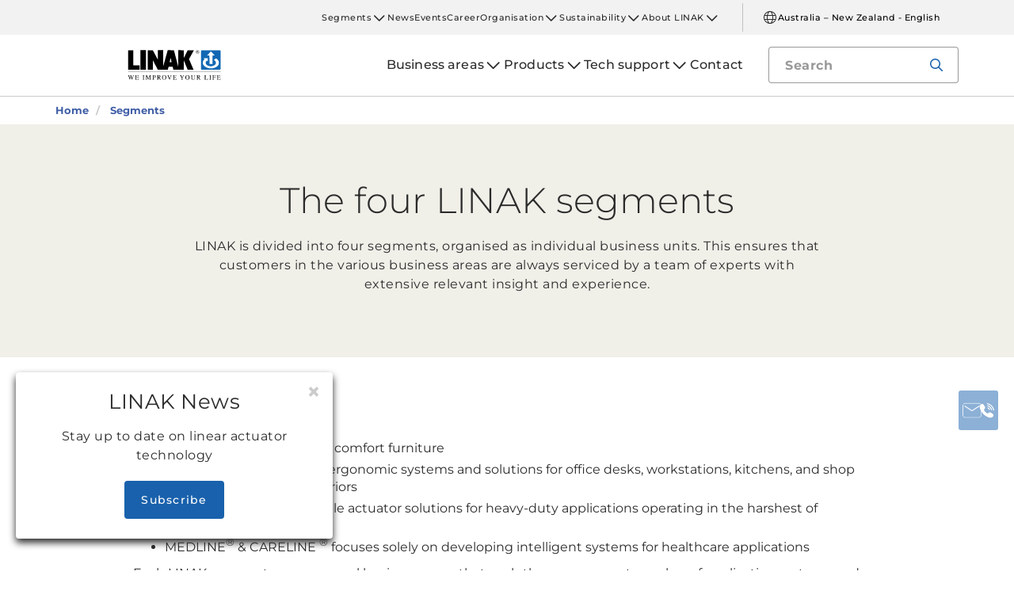

--- FILE ---
content_type: text/html; charset=utf-8
request_url: https://www.linak.com.au/segments/
body_size: 12794
content:


<!DOCTYPE html PUBLIC "-//W3C//DTD XHTML 1.0 Transitional//EN" "http://www.w3.org/TR/xhtml1/DTD/xhtml1-transitional.dtd">
<html lang="en" xml:lang="en" xmlns="http://www.w3.org/1999/xhtml">
<head>

	

	
<script>
	dataLayer = [{
		'linakSegment': '',
		'globalPath': '/segments/'
	}];
	var linakSegment = '';
	var globalPath = '/segments/';
</script>

	<!-- Google Tag Manager -->
	<script>
	(function (w, d, s, l, i) {
			w[l] = w[l] || []; w[l].push({
				'gtm.start':
					new Date().getTime(), event: 'gtm.js'
			}); var f = d.getElementsByTagName(s)[0],
				j = d.createElement(s), dl = l != 'dataLayer' ? '&l=' + l : ''; j.async = true; j.src =
					'https://www.googletagmanager.com/gtm.js?id=' + i + dl; f.parentNode.insertBefore(j, f);
		})(window, document, 'script', 'dataLayer', 'GTM-NXZWWHL');</script>
	<!-- End Google Tag Manager -->
		<script>
			function CookiebotCallback_OnAccept() {
				if (Cookiebot.changed) document.location.reload();
			}
		</script>
		<script>
			function CookiebotCallback_OnDecline() {
				if (Cookiebot.changed) document.location.reload();
			}
		</script>

	<meta charset="utf-8" />
	<meta http-equiv="x-ua-compatible" content="ie=edge" />

		<link rel="canonical" href="https://www.linak.com.au/segments/" />
   



<meta name="robots" content="INDEX, FOLLOW" />

	<title>Business areas covered by four LINAK segments / business units</title>

		<meta name="description" content="Four LINAK strategic business units – or segments – cover the wealth of business areas we work with. Each segment develops unique actuator systems and solutions for a broad variety of applications.">



	<meta name="viewport" content="width=device-width,initial-scale=1, maximum-scale=1, user-scalable=no" />
	<meta name="format-detection" content="telephone=no" />
	<meta name="viewport" content="width=device-width, user-scalable=no" />

	<meta http-equiv="imagetoolbar" content="false" />
	<meta name="SKYPE_TOOLBAR" content="SKYPE_TOOLBAR_PARSER_COMPATIBLE" />

	<meta name="apple-mobile-web-app-capable" content="yes" />
	<meta name="apple-mobile-web-app-status-bar-style" content="black-translucent" />
	<meta name="msapplication-tap-highlight" content="no" />

	

	<script defer="defer" src="https://cdn.linak.com/dist/scripts/vendor.min.js?v=20260115222308"></script>
	<script defer="defer" src="https://cdn.linak.com/dist/scripts/master.min.js?v=20260115222308"></script>


	<link rel="stylesheet" href="https://cdn.linak.com/dist/css/master.min.css?v=20260115222308" />

	<!-- Place favicon.ico in the root directory -->
	<link rel="apple-touch-icon-precomposed" sizes="57x57" href="/dist/images/apple-touch-icon-57x57.png" />
	<link rel="apple-touch-icon-precomposed" sizes="114x114" href="/dist/images/apple-touch-icon-114x114.png" />
	<link rel="apple-touch-icon-precomposed" sizes="72x72" href="/dist/images/apple-touch-icon-72x72.png" />
	<link rel="apple-touch-icon-precomposed" sizes="144x144" href="/dist/images/apple-touch-icon-144x144.png" />
	<link rel="apple-touch-icon-precomposed" sizes="60x60" href="/dist/images/apple-touch-icon-60x60.png" />
	<link rel="apple-touch-icon-precomposed" sizes="120x120" href="/dist/images/apple-touch-icon-120x120.png" />
	<link rel="apple-touch-icon-precomposed" sizes="76x76" href="/dist/images/apple-touch-icon-76x76.png" />
	<link rel="apple-touch-icon-precomposed" sizes="152x152" href="/dist/images/apple-touch-icon-152x152.png" />
	<link rel="icon" type="image/png" href="/dist/images/favicon-196x196.png" sizes="196x196" />
	<link rel="icon" type="image/png" href="/dist/images/favicon-96x96.png" sizes="96x96" />
	<link rel="icon" type="image/png" href="/dist/images/favicon-32x32.png" sizes="32x32" />
	<link rel="icon" type="image/png" href="/dist/images/favicon-16x16.png" sizes="16x16" />
	<link rel="icon" type="image/png" href="/dist/images/favicon-128.png" sizes="128x128" />
	<meta name="application-name" content="/dist/images/&nbsp;" />
	<meta name="msapplication-TileColor" content="/dist/images/#FFFFFF" />
	<meta name="msapplication-TileImage" content="/dist/images/mstile-144x144.png" />
	<meta name="msapplication-square70x70logo" content="/dist/images/mstile-70x70.png" />
	<meta name="msapplication-square150x150logo" content="/dist/images/mstile-150x150.png" />
	<meta name="msapplication-wide310x150logo" content="/dist/images/mstile-310x150.png" />
	<meta name="msapplication-square310x310logo" content="/dist/images/mstile-310x310.png" />



	<!--[if lt IE 9]>
		<script src="https://oss.maxcdn.com/html5shiv/3.7.2/html5shiv.min.js"></script>
		<script src="https://oss.maxcdn.com/respond/1.4.2/respond.min.js"></script>
	<![endif]-->

	


<!-- Test -->

	
	
	<script>
	var linakDictionaries = {
		readmore: {
			readmorebutton: "Read more",
			readlessbutton: "Read less"
		},
		cookiebot: {
			button: "To watch our videos, please accept the marketing cookies",
			acceptpreferencescookies: "Please accept preferences cookies to view this content"
		},
		language: {
			currentlanguage: "en"
		}
	};
</script>

</head>
<body id="page-top" data-spy="scroll" data-target="#section-navigation" data-offset="90"  >
<!-- Google Tag Manager (noscript) -->
	<noscript>
		<iframe src="https://www.googletagmanager.com/ns.html?id=GTM-NXZWWHL"
				height="0" width="0" style="display:none;visibility:hidden"></iframe>
	</noscript>
	<!-- End Google Tag Manager (noscript) -->

			<div class="overlay-blur">
				<a class="cfloat" title="Contact us here" href="https://www.linak.com.au/contact/" id="contactFloat">
		<img src="https://cdn.linak.com/dist/images/envelope-phone.png" alt="Contact us here" width="96" height="96"/>
	</a>
<!-- DESKTOP -->
<section class="quicklinks">
	<div class="container">
		<div class="row">
			<div class="col-sm-12">
				
			</div>
		</div>
	</div>
</section>


<header class="header" id="header">
	<div class="container">
		<div class="row">
			<div class="col-sm-12 bottom-bar">
				<figure class="logo" id="logo">
					<a href="/">
						<img src="https://cdn.linak.com/dist/images/linak_logo.svg" alt="LINAK logo with slogan &#39;We Improve Your Life&#39;" title="LINAK logo - We improve your life with electric linear actuators"  width="300" height="111">
					</a>
				</figure>

				<div class="navigation-container search-bar">
					<!-- Desktop Menu -->
					<nav id="desktop-menu" role="navigation">
					</nav>
						<button type="button" class="search-trigger" id="search-trigger">
							<svg class="icon">
								<use xmlns:xlink="http://www.w3.org/1999/xlink" xlink:href="/dist/icons/icons.svg#search"></use>
							</svg>
						</button>
					<!-- Menu Trigger -->
					<button type="button" class="menu-trigger" id="menu-trigger">
						<svg class="icon">
							<use xmlns:xlink="http://www.w3.org/1999/xlink" xlink:href="/dist/icons/icons.svg#bars"></use>
						</svg>
					</button>
				</div>
			</div>
		</div>
	</div>
</header>
	<div class="search-field">
<form action="/api/linak/Header/Search" autocomplete="new-password" method="post">			<span class="input-container">
				<input autocomplete="new-password" class="form-control-input search-tracking" id="search_auto_complete" name="SearchString" placeholder="Search" type="text" value="" />
				<button>
					<svg class="icon">
						<use xmlns:xlink="http://www.w3.org/1999/xlink" xlink:href="/dist/icons/icons.svg#search-light"></use>
					</svg>
				</button>
				<div class="triangle"></div>
				<span class="result-list"></span>
				<span class="no-result-list">
					<div class="col-sm-12">
						<div class="inner">
							<span class="no-result-list-text" data-original="Your search for &#34;{0}&#34; has no results - please rephrase">

							</span>
						</div>
					</div>
				</span>
			</span>
</form>	</div>

			

<script type="application/ld+json">
{
  "@context": "https://schema.org",
  "@type": "BreadcrumbList",
  "itemListElement": [{
		 "@type": "ListItem",
		 "position": 1,
		 "item": {
		 "@id": "https://www.linak.com.au/",
		 "name": "Home"
		 }
			 },{
		 "@type": "ListItem",
		 "position": 2,
		 "item": {
		 "@id": "https://www.linak.com.au/segments/",
		 "name": "Segments"
		 }
	}]
}
</script>
<section class="breadcrumbs">
	<div class="container">
		<div class="row">

			<div class="breadcrumb" id="breadcrumb-short">

				<li class=' inpath'>
					<a href="/">
						<span>Home</span>
					</a>
				</li>
				<li onclick="ShowBreadcrumbs()">
					<a href="#">
						<span>...</span>
					</a>
				</li>
				<li class='active  ' >
					<a href="#"  onclick="ShowBreadcrumbs()">
						<span class="lastItem">Segments</span>
					</a>
				</li>
			</div>


			<div class="breadcrumb" id="breadcrumb-long">

						<li class=' inpath'>
							<a href="/">
								<span>Home</span>
							</a>
						</li>
						<li onclick="ShowBreadcrumbs()" class='active '>
							<a href="#">
								<span class="lastItem">Segments</span>
							</a>
						</li>

			</div>
		</div>
	</div>
</section>

<script type="text/javascript">
	var itemCount = 2;
	var windowWidth = window.innerWidth || document.documentElement.clientWidth;
	var breadcrumbLong = document.getElementById("breadcrumb-long");
	var breadcrumbShort = document.getElementById("breadcrumb-short");

	
	// Showing a shothed version of the breadcrumb list on mobile:
	if (windowWidth < 768) {
				
		var truncateElements = document.getElementsByClassName("lastItem");
		var text = truncateElements[0].innerText;
		var truncatedText;
		
		// Truncate text of the last item if the length exceeds 19 characters
		if (text.length > 19) {
				
			truncatedText = text.substring(0, 16) + '...';

			//Short Breadcrumb list
			truncateElements[0].innerText = truncatedText;
			//Long Breadcrumb list
			truncateElements[1].innerText = truncatedText;
						
		}

		//if breadcrumb list counts 4 items or more the shorted breadcrumblist is shown.
		if (itemCount >= 4) {
			
			breadcrumbLong.style.display = "none";
			breadcrumbShort.style.display = "block";

		} else {
			
			breadcrumbShort.style.display = "none";
			breadcrumbLong.style.display = "block";
			
		}
		
	} else {
		
		breadcrumbShort.style.display = "none";
		breadcrumbLong.style.display = "block";
	}

	//Showing the full breadcrumb list on click:
	function ShowBreadcrumbs() {

		//Removing truncation from the last item in the long breadcrumb list
		truncateElements[1].innerText = text;

		breadcrumbShort.style.display = "none";
		breadcrumbLong.style.display = "block";
	}

</script>
<section class="page-header section-padding theme-light-gray">
	<div class="container">
		<div class="row">
			<div class="col-sm-12">
				<h1 class="">The four LINAK segments</h1>
				<p class="excerpt">LINAK is divided into four segments, organised as individual business units. This ensures that customers in the various business areas are always serviced by a team of experts with extensive relevant insight and experience. </p>
			</div>
		</div>
	</div>
</section>
<article class="content-block section-padding">
    <div class="container">
        <div class="row">
            <div class="columns">
	            <div class="content">
<p>The LINAK<span><sup>®</sup></span> segments are:</p>
<ul>
    <li>HOMELINE<sup>®</sup> excels within comfort furniture</li>
    <li>DESKLINE<sup>®</sup> specialises in ergonomic systems and solutions for office desks, workstations, kitchens, and shop and conference room interiors</li>
    <li>TECHLINE<sup>®</sup> handles durable actuator solutions for heavy-duty applications operating in the harshest of environments</li>
    <li>MEDLINE<sup>®</sup> &amp; CARELINE&nbsp;<sup>®</sup> focuses solely on developing intelligent systems for healthcare applications</li>
</ul> Each LINAK&nbsp;segment covers several business areas that each then cover a vast number of application systems and solutions within electric actuator technology.	            </div>

            </div>
        </div>
    </div>
</article><section class="box-navigation section-padding">
	<div class="container">
		<div class="row">
			<div class="col-xs-12">
				<ul class="box-navigation-list">
						<li class="box-navigation-item">
							<img src="https://cdn.linak.com/-/media/images/business-areas/front-page/healthcare.jpg?h=250&amp;iar=0&amp;w=250&amp;rev=5a755037-c8a8-420c-bd43-5fa28b5c4e75" class="box-navigation-image" alt="" width="250" height="250" />
							<a class="box-navigation-link" href="/segments/medline-careline/">
								<span class="box-navigation-name">
									<span class="box-navigation-name-inner">MEDLINE &amp; CARELINE</span>
								</span>
							</a>
						</li>
						<li class="box-navigation-item">
							<img src="https://cdn.linak.com/-/media/images/segments/deskline/segment-deskline-about.jpg?h=250&amp;iar=0&amp;w=250&amp;rev=1c84cf7f-7ecd-4d77-95ad-2e37cb93ceb7" class="box-navigation-image" alt="About DESKLINE" width="250" height="250" />
							<a class="box-navigation-link" href="/segments/deskline/">
								<span class="box-navigation-name">
									<span class="box-navigation-name-inner">DESKLINE</span>
								</span>
							</a>
						</li>
						<li class="box-navigation-item">
							<img src="https://cdn.linak.com/-/media/images/segments/techline/segment-techline-about.jpg?h=250&amp;iar=0&amp;w=250&amp;rev=81c01dd6-37b2-4303-bf85-6632416fd74a" class="box-navigation-image" alt="About TECHLINE" width="250" height="250" />
							<a class="box-navigation-link" href="/segments/techline/">
								<span class="box-navigation-name">
									<span class="box-navigation-name-inner">TECHLINE</span>
								</span>
							</a>
						</li>
						<li class="box-navigation-item">
							<img src="https://cdn.linak.com/-/media/images/segments/homeline/segment-homeline-about.jpg?h=250&amp;iar=0&amp;w=250&amp;rev=fa9ecda4-7a6d-4d1a-acc2-9af1b0d0c566" class="box-navigation-image" alt="About HOMELINE" width="250" height="250" />
							<a class="box-navigation-link" href="/segments/homeline/">
								<span class="box-navigation-name">
									<span class="box-navigation-name-inner">HOMELINE</span>
								</span>
							</a>
						</li>
				</ul>
			</div>
		</div>
	</div>
</section><section class="usp section-padding">
	<div class="container">
        <div class="row">
	        <p class="headline">Our promise to you</p>
            <div class="usp-list">
				<a href="/about-linak/quality/">
					<div class="usp-item">
						<div class="inner">
							<div class="svg-holder">
								<img src="https://cdn.linak.com/-/media/images/usp-icons/value-quality.svg?bc=white&amp;as=1&amp;h=80&amp;iar=0&amp;w=80&amp;quality=75&amp;hash=3AA82F5FD48E6D5F66B845BEDA0923A2" width="80" height="80" alt="" />
							</div>
							<div class="usp-description">
								Built by market leading experts, using state-of-the-art technologies and perfected production methods, you can expect the same quality worldwide. We improve your life by supplying quality solutions that support your brand.
							</div>
						</div>
					</div>
				</a>
				<a href="/about-linak/innovation/">
					<div class="usp-item">
						<div class="inner">
							<div class="svg-holder">
								<img src="https://cdn.linak.com/-/media/images/usp-icons/value-innovation.svg?bc=white&amp;as=1&amp;h=80&amp;iar=0&amp;w=80&amp;quality=75&amp;hash=B548C0C21F4CEC3C55A2091921E97161" width="80" height="80" alt="" />
							</div>
							<div class="usp-description">
								Innovation is in our core. We take the lead and have the courage to make it real. We improve your life by converting ideas into valuable solutions of tomorrow. 
							</div>
						</div>
					</div>
				</a>
				<a href="/about-linak/responsibility/">
					<div class="usp-item">
						<div class="inner">
							<div class="svg-holder">
								<img src="https://cdn.linak.com/-/media/images/usp-icons/value-responsibility.svg?bc=white&amp;as=1&amp;h=80&amp;iar=0&amp;w=80&amp;quality=75&amp;hash=6A0CA4C08F94158F15E9476827BF1CD3" width="80" height="80" alt="" />
							</div>
							<div class="usp-description">
								We are responsible in what we do – towards customers, employees, and the environment. Creating trust is a natural part of who we are. We improve your life by doing what we are saying.
							</div>
						</div>
					</div>
				</a>
				<a href="/about-linak/local-global/">
					<div class="usp-item">
						<div class="inner">
							<div class="svg-holder">
								<img src="https://cdn.linak.com/-/media/images/usp-icons/value-local--global.svg?bc=white&amp;as=1&amp;h=80&amp;iar=0&amp;w=80&amp;quality=75&amp;hash=DFACBD0C18AD6DA78E7D1E0E740AE542" width="80" height="80" alt="" />
							</div>
							<div class="usp-description">
								From global presence to local understanding. We believe in world-wide support and being close to our customers. We improve your life by being close to you and understanding your market, culture, and language.
							</div>
						</div>
					</div>
				</a>
            </div>
        </div>
	</div>
</section>
				<section class="action-cards section-padding">
		<div class="container">
			<div class="row">
					<div class="col-sm-6   col-md-4">
						<div class="newsletter">
							<p class="action-card-title">LINAK news</p>
							<p>Stay up to date on the latest products and developments, and how we meet the global challenges of tomorrow.</p>
							<a href="/newsletter/" class="btn btn-secondary">Subscribe to news</a>
						</div>
					</div>
									<div class="col-sm-6   col-md-4">
						<div class="contact-widget">
							<p class="action-card-title">Got a question?</p>
							<p>- Our team is ready to assist you with technical information, starting a project and more.</p>
							<a href="/contact/" class="btn btn-tertiary">Contact now</a>
						</div>
					</div>
									<div class="col-sm-6   col-sm-offset-3 col-md-4">
						<div class="social-media">
							<p class="action-card-title">LINAK socials</p>
							<p>Stay connected with the LINAK community</p>
							<ul class="social-media-list">
									<li>
										<a href="https://www.facebook.com/LINAKAustraliaNZ/" target="_blank">
												<svg class="icon">
													<use xmlns:xlink="http://www.w3.org/1999/xlink" xlink:href="/dist/icons/icons.svg#facebook"></use>
												</svg>
										</a>
									</li>
									<li>
										<a href="https://www.linkedin.com/company/linak-australia/" target="_blank">
												<svg class="icon">
													<use xmlns:xlink="http://www.w3.org/1999/xlink" xlink:href="/dist/icons/icons.svg#linkedin"></use>
												</svg>
										</a>
									</li>
																	<li>
										<a href="https://www.instagram.com/linakworld/" target="_blank">
											<svg class="icon">
												<use xmlns:xlink="http://www.w3.org/1999/xlink" xlink:href="/dist/icons/icons.svg#instagram"></use>
											</svg>
										</a>
									</li>
									<li>
										<a href="https://www.youtube.com/Linak" target="_blank">
											<svg class="icon">
												<use xmlns:xlink="http://www.w3.org/1999/xlink" xlink:href="/dist/icons/icons.svg#youtube"></use>
											</svg>
										</a>
									</li>
							</ul>
						</div>
					</div>
			</div>
		</div>
	</section>

		</div>
<div class="overlay"></div>

<!-- Phablet Menu -->
<nav id="phablet-menu">
	<div class="menu-header">
		<button type="button" id="close" class="active">
			<svg xmlns="http://www.w3.org/2000/svg" width="16" height="16" fill="currentColor" class="bi bi-x" viewBox="0 0 16 16"><path d="M4.646 4.646a.5.5 0 0 1 .708 0L8 7.293l2.646-2.647a.5.5 0 0 1 .708.708L8.707 8l2.647 2.646a.5.5 0 0 1-.708.708L8 8.707l-2.646 2.647a.5.5 0 0 1-.708-.708L7.293 8 4.646 5.354a.5.5 0 0 1 0-.708z" /></svg>
		</button>
	</div>
	<div id="main-nav">
		

<div class="menu-container">

	<ul id="navigation-list" class="desktop-navigation mega-menu">

			<li class="desktop-navigation-item   has-child taphover">
				<a class="desktop-navigation-link" href="/business-areas/">
					<span>Business areas</span>
				</a>
				<div class="chevron">
					<svg class="hide-mobile">
						<use xmlns:xlink="http://www.w3.org/1999/xlink" xlink:href="/dist/icons/icons.svg#chevron-down"></use>
					</svg>
				</div>
				<button class="subnav-trigger mega-sub-menu-button">
					<svg>
						<use xmlns:xlink="http://www.w3.org/1999/xlink" xlink:href="/dist/icons/icons.svg#chevron-down"></use>
					</svg>
				</button>

						<div class="mega-sub-menu">
							<ul class="mega-sub-menu-list main-business-areas">
									<li class="mega-sub-menu-item"><a class="mega-sub-menu-link" data-englishtext="industry-farming-and-marine" href="/business-areas/#/main-business-area:industry-farming-and-marine">Industry, Farming &amp; Marine</a></li>
									<li class="mega-sub-menu-item"><a class="mega-sub-menu-link" data-englishtext="healthcare" href="/business-areas/#/main-business-area:healthcare">Healthcare</a></li>
									<li class="mega-sub-menu-item"><a class="mega-sub-menu-link" data-englishtext="desks" href="/business-areas/#/main-business-area:desks">Desks</a></li>
									<li class="mega-sub-menu-item"><a class="mega-sub-menu-link" data-englishtext="comfort-furniture" href="/business-areas/#/main-business-area:comfort-furniture">Comfort furniture</a></li>
							</ul>
						</div>
			</li>
			<li class="desktop-navigation-item   has-child taphover">
				<a class="desktop-navigation-link" href="/products/">
					<span>Products</span>
				</a>
				<div class="chevron">
					<svg class="hide-mobile">
						<use xmlns:xlink="http://www.w3.org/1999/xlink" xlink:href="/dist/icons/icons.svg#chevron-down"></use>
					</svg>
				</div>
				<button class="subnav-trigger mega-sub-menu-button">
					<svg>
						<use xmlns:xlink="http://www.w3.org/1999/xlink" xlink:href="/dist/icons/icons.svg#chevron-down"></use>
					</svg>
				</button>

					<div class="mega-sub-menu">

						<ul class="mega-sub-menu-list">

									<li class="mega-sub-menu-item 
	                                ">
										<a class="mega-sub-menu-link" href="/products/linear-actuators/">Linear actuators</a>
									</li>
									<li class="mega-sub-menu-item 
	                                ">
										<a class="mega-sub-menu-link" href="/products/lifting-columns/">Lifting columns</a>
									</li>
									<li class="mega-sub-menu-item 
	                                ">
										<a class="mega-sub-menu-link" href="/products/dual-actuators/">Dual actuators</a>
									</li>
									<li class="mega-sub-menu-item 
	                                ">
										<a class="mega-sub-menu-link" href="/products/control-boxes/">Control boxes</a>
									</li>
									<li class="mega-sub-menu-item 
	                                ">
										<a class="mega-sub-menu-link" href="/products/controls/">Controls</a>
									</li>
									<li class="mega-sub-menu-item 
	                                ">
										<a class="mega-sub-menu-link" href="/products/accessories/">Accessories</a>
									</li>
									<li class="mega-sub-menu-item 
	                                ">
										<a class="mega-sub-menu-link" href="/products/digital-solutions/">Digital solutions</a>
									</li>
									<li class="mega-sub-menu-item 
	                                ">
										<a class="mega-sub-menu-link" href="/products/desk-frames/">Desk Frames</a>
									</li>

						</ul>
							<ul class="mega-sub-menu-list mega-sub-menu-list-extra">
									<li class="hide-mobile"><a class="btn btn-outlined" href="/products/product-selector-industry/">Product Selector - Industry</a></li>
									<li class="hide-desktop mega-sub-menu-item 
	                                ">
										<a class="mega-sub-menu-link" href="/products/product-selector-industry/">Product Selector - Industry</a>
									</li>
									<li class="hide-mobile"><a class="btn btn-outlined" href="/products/data-sheet-config/">Data sheet config</a></li>
									<li class="hide-desktop mega-sub-menu-item 
	                                ">
										<a class="mega-sub-menu-link" href="/products/data-sheet-config/">Data sheet config</a>
									</li>
							</ul>

					</div>
			</li>
			<li class="desktop-navigation-item   has-child taphover">
				<a class="desktop-navigation-link" href="/tech-support/">
					<span>Tech support</span>
				</a>
				<div class="chevron">
					<svg class="hide-mobile">
						<use xmlns:xlink="http://www.w3.org/1999/xlink" xlink:href="/dist/icons/icons.svg#chevron-down"></use>
					</svg>
				</div>
				<button class="subnav-trigger mega-sub-menu-button">
					<svg>
						<use xmlns:xlink="http://www.w3.org/1999/xlink" xlink:href="/dist/icons/icons.svg#chevron-down"></use>
					</svg>
				</button>

					<div class="mega-sub-menu">

						<ul class="mega-sub-menu-list">

								<li class="mega-sub-menu-item 
	                                ">
									<a class="mega-sub-menu-link" href="/tech-support/frequently-asked-questions/">Frequently asked questions</a>
								</li>
								<li class="mega-sub-menu-item 
	                                ">
									<a class="mega-sub-menu-link" href="/tech-support/linak-replacement-parts/">LINAK Replacement Parts</a>
								</li>
						</ul>
					</div>
			</li>
			<li class="desktop-navigation-item   ">
				<a class="desktop-navigation-link" href="/contact/">
					<span>Contact</span>
				</a>
				<div class="chevron">
					<svg class="hide-mobile">
						<use xmlns:xlink="http://www.w3.org/1999/xlink" xlink:href="/dist/icons/icons.svg#chevron-down"></use>
					</svg>
				</div>
				<button class="subnav-trigger mega-sub-menu-button">
					<svg>
						<use xmlns:xlink="http://www.w3.org/1999/xlink" xlink:href="/dist/icons/icons.svg#chevron-down"></use>
					</svg>
				</button>

					<div class="mega-sub-menu">

						<ul class="mega-sub-menu-list">

						</ul>
					</div>
			</li>

	</ul>
</div>
	</div>

	<!-- Quick Links -->
	<!-- Quick Links -->
<nav id="nav-quicklinks" class="nav-quicklinks" role="navigation">
	<div id="navigation-list">
		
		<ul class="quicklinks-mobile">

					<li class="has-child ">
						<a href="/segments/" class="nav-link">
							Segments
						</a>
						<button class="subnav-trigger mega-sub-menu-button">
							<svg>
								<use xmlns:xlink="http://www.w3.org/1999/xlink" xlink:href="/dist/icons/icons.svg#chevron-down"></use>
							</svg>
						</button>
						<div class="mega-sub-menu">
							<ul class="sub-nav">
									<li class="has-child">
										<a href="/segments/medline-careline/" class="nav-link">MEDLINE &amp; CARELINE</a>
											<button class="subnav-trigger">
												<svg>
													<use xmlns:xlink="http://www.w3.org/1999/xlink" xlink:href="/dist/icons/icons.svg#arrow"></use>
												</svg>
											</button>
											<div class="menu-sub-nav">
												<div class="menu-sub-nav-header">
													<button class="subnav-trigger">
														<svg xmlns="http://www.w3.org/2000/svg" width="16" height="16" fill="currentColor" class="bi bi-arrow-left-short" viewBox="0 0 16 16"><path fill-rule="evenodd" d="M12 8a.5.5 0 0 1-.5.5H5.707l2.147 2.146a.5.5 0 0 1-.708.708l-3-3a.5.5 0 0 1 0-.708l3-3a.5.5 0 1 1 .708.708L5.707 7.5H11.5a.5.5 0 0 1 .5.5z" /></svg>
														<span>Main menu</span>
													</button>
													<button type="button" id="close">
														<svg xmlns="http://www.w3.org/2000/svg" width="16" height="16" fill="currentColor" class="bi bi-x" viewBox="0 0 16 16"><path d="M4.646 4.646a.5.5 0 0 1 .708 0L8 7.293l2.646-2.647a.5.5 0 0 1 .708.708L8.707 8l2.647 2.646a.5.5 0 0 1-.708.708L8 8.707l-2.646 2.647a.5.5 0 0 1-.708-.708L7.293 8 4.646 5.354a.5.5 0 0 1 0-.708z" /></svg>
													</button>
												</div>
												<p class="mobile-nav-header">MEDLINE &amp; CARELINE</p>
												<ul class="sub-sub-nav">
														<li>
															<a href="/segments/medline-careline/case-stories/" class="nav-link">Case stories</a>
														</li>
														<li>
															<a href="/segments/medline-careline/tech-trends/" class="nav-link">Tech &amp; trends</a>
														</li>
														<li>
															<a href="/segments/medline-careline/lift-solutions/" class="nav-link">LIFT solutions</a>
														</li>
														<li>
															<a href="/segments/medline-careline/oneconnect/" class="nav-link">OneConnect™</a>
														</li>
														<li>
															<a href="/segments/medline-careline/lci/" class="nav-link">LCi</a>
														</li>
														<li>
															<a href="/segments/medline-careline/weassistcom/" class="nav-link">WeAssist™.com</a>
														</li>
												</ul>
											</div>
									</li>
									<li class="has-child">
										<a href="/segments/deskline/" class="nav-link">DESKLINE</a>
											<button class="subnav-trigger">
												<svg>
													<use xmlns:xlink="http://www.w3.org/1999/xlink" xlink:href="/dist/icons/icons.svg#arrow"></use>
												</svg>
											</button>
											<div class="menu-sub-nav">
												<div class="menu-sub-nav-header">
													<button class="subnav-trigger">
														<svg xmlns="http://www.w3.org/2000/svg" width="16" height="16" fill="currentColor" class="bi bi-arrow-left-short" viewBox="0 0 16 16"><path fill-rule="evenodd" d="M12 8a.5.5 0 0 1-.5.5H5.707l2.147 2.146a.5.5 0 0 1-.708.708l-3-3a.5.5 0 0 1 0-.708l3-3a.5.5 0 1 1 .708.708L5.707 7.5H11.5a.5.5 0 0 1 .5.5z" /></svg>
														<span>Main menu</span>
													</button>
													<button type="button" id="close">
														<svg xmlns="http://www.w3.org/2000/svg" width="16" height="16" fill="currentColor" class="bi bi-x" viewBox="0 0 16 16"><path d="M4.646 4.646a.5.5 0 0 1 .708 0L8 7.293l2.646-2.647a.5.5 0 0 1 .708.708L8.707 8l2.647 2.646a.5.5 0 0 1-.708.708L8 8.707l-2.646 2.647a.5.5 0 0 1-.708-.708L7.293 8 4.646 5.354a.5.5 0 0 1 0-.708z" /></svg>
													</button>
												</div>
												<p class="mobile-nav-header">DESKLINE</p>
												<ul class="sub-sub-nav">
														<li>
															<a href="/segments/deskline/case-stories/" class="nav-link">Case stories</a>
														</li>
														<li>
															<a href="/segments/deskline/systems/" class="nav-link">Systems</a>
														</li>
														<li>
															<a href="/segments/deskline/tech-trends/" class="nav-link">Tech &amp; trends</a>
														</li>
														<li>
															<a href="/segments/deskline/start/" class="nav-link">Start</a>
														</li>
														<li>
															<a href="/segments/deskline/dl-plushigh-speed/" class="nav-link">DL PLUS™ High-speed</a>
														</li>
												</ul>
											</div>
									</li>
									<li class="has-child">
										<a href="/segments/techline/" class="nav-link">TECHLINE</a>
											<button class="subnav-trigger">
												<svg>
													<use xmlns:xlink="http://www.w3.org/1999/xlink" xlink:href="/dist/icons/icons.svg#arrow"></use>
												</svg>
											</button>
											<div class="menu-sub-nav">
												<div class="menu-sub-nav-header">
													<button class="subnav-trigger">
														<svg xmlns="http://www.w3.org/2000/svg" width="16" height="16" fill="currentColor" class="bi bi-arrow-left-short" viewBox="0 0 16 16"><path fill-rule="evenodd" d="M12 8a.5.5 0 0 1-.5.5H5.707l2.147 2.146a.5.5 0 0 1-.708.708l-3-3a.5.5 0 0 1 0-.708l3-3a.5.5 0 1 1 .708.708L5.707 7.5H11.5a.5.5 0 0 1 .5.5z" /></svg>
														<span>Main menu</span>
													</button>
													<button type="button" id="close">
														<svg xmlns="http://www.w3.org/2000/svg" width="16" height="16" fill="currentColor" class="bi bi-x" viewBox="0 0 16 16"><path d="M4.646 4.646a.5.5 0 0 1 .708 0L8 7.293l2.646-2.647a.5.5 0 0 1 .708.708L8.707 8l2.647 2.646a.5.5 0 0 1-.708.708L8 8.707l-2.646 2.647a.5.5 0 0 1-.708-.708L7.293 8 4.646 5.354a.5.5 0 0 1 0-.708z" /></svg>
													</button>
												</div>
												<p class="mobile-nav-header">TECHLINE</p>
												<ul class="sub-sub-nav">
														<li>
															<a href="/segments/techline/case-stories/" class="nav-link">Case stories</a>
														</li>
														<li>
															<a href="/segments/techline/actuator-academyindustrial-actuators/" class="nav-link">Actuator Academy™ - industrial actuators</a>
														</li>
														<li>
															<a href="/segments/techline/ic-integrated-controller/" class="nav-link">IC Integrated Controller™</a>
														</li>
														<li>
															<a href="/segments/techline/tech-trends/" class="nav-link">Tech &amp; trends</a>
														</li>
														<li>
															<a href="/segments/techline/third-party-products/" class="nav-link">Third-party products</a>
														</li>
												</ul>
											</div>
									</li>
									<li class="has-child">
										<a href="/segments/homeline/" class="nav-link">HOMELINE</a>
											<button class="subnav-trigger">
												<svg>
													<use xmlns:xlink="http://www.w3.org/1999/xlink" xlink:href="/dist/icons/icons.svg#arrow"></use>
												</svg>
											</button>
											<div class="menu-sub-nav">
												<div class="menu-sub-nav-header">
													<button class="subnav-trigger">
														<svg xmlns="http://www.w3.org/2000/svg" width="16" height="16" fill="currentColor" class="bi bi-arrow-left-short" viewBox="0 0 16 16"><path fill-rule="evenodd" d="M12 8a.5.5 0 0 1-.5.5H5.707l2.147 2.146a.5.5 0 0 1-.708.708l-3-3a.5.5 0 0 1 0-.708l3-3a.5.5 0 1 1 .708.708L5.707 7.5H11.5a.5.5 0 0 1 .5.5z" /></svg>
														<span>Main menu</span>
													</button>
													<button type="button" id="close">
														<svg xmlns="http://www.w3.org/2000/svg" width="16" height="16" fill="currentColor" class="bi bi-x" viewBox="0 0 16 16"><path d="M4.646 4.646a.5.5 0 0 1 .708 0L8 7.293l2.646-2.647a.5.5 0 0 1 .708.708L8.707 8l2.647 2.646a.5.5 0 0 1-.708.708L8 8.707l-2.646 2.647a.5.5 0 0 1-.708-.708L7.293 8 4.646 5.354a.5.5 0 0 1 0-.708z" /></svg>
													</button>
												</div>
												<p class="mobile-nav-header">HOMELINE</p>
												<ul class="sub-sub-nav">
														<li>
															<a href="/segments/homeline/case-stories/" class="nav-link">Case Stories</a>
														</li>
														<li>
															<a href="/segments/homeline/systems/" class="nav-link">Systems</a>
														</li>
														<li>
															<a href="/segments/homeline/tech-trends/" class="nav-link">Tech &amp; trends</a>
														</li>
														<li>
															<a href="/segments/homeline/designed-with-you-in-mind/" class="nav-link">Designed with you in mind</a>
														</li>
														<li>
															<a href="/segments/homeline/customise-controls/" class="nav-link">Customise controls</a>
														</li>
												</ul>
											</div>
									</li>
							</ul>
						</div>
					</li>
					<li>
						<a href="/news/" class="nav-link">News</a>
					</li>
					<li>
						<a href="/events/" class="nav-link">Events</a>
					</li>
					<li>
						<a href="/career/" class="nav-link">Career</a>
					</li>
					<li class="has-child ">
						<a href="/organisation/" class="nav-link">
							Organisation
						</a>
						<button class="subnav-trigger mega-sub-menu-button">
							<svg>
								<use xmlns:xlink="http://www.w3.org/1999/xlink" xlink:href="/dist/icons/icons.svg#chevron-down"></use>
							</svg>
						</button>
						<div class="mega-sub-menu">
							<ul class="sub-nav">
									<li class="">
										<a href="/organisation/corporate-management/" class="nav-link">Corporate management</a>
									</li>
									<li class="">
										<a href="/organisation/hr-it-management/" class="nav-link">HR &amp; IT management</a>
									</li>
									<li class="">
										<a href="/organisation/linak-international/" class="nav-link">LINAK International</a>
									</li>
									<li class="">
										<a href="/organisation/factories/" class="nav-link">Factories</a>
									</li>
									<li class="">
										<a href="/organisation/subsidiariessales-offices-and-distributors/" class="nav-link">Subsidiaries, sales offices and distributors</a>
									</li>
									<li class="has-child">
										<a href="/organisation/supplier-information/" class="nav-link">Supplier information</a>
											<button class="subnav-trigger">
												<svg>
													<use xmlns:xlink="http://www.w3.org/1999/xlink" xlink:href="/dist/icons/icons.svg#arrow"></use>
												</svg>
											</button>
											<div class="menu-sub-nav">
												<div class="menu-sub-nav-header">
													<button class="subnav-trigger">
														<svg xmlns="http://www.w3.org/2000/svg" width="16" height="16" fill="currentColor" class="bi bi-arrow-left-short" viewBox="0 0 16 16"><path fill-rule="evenodd" d="M12 8a.5.5 0 0 1-.5.5H5.707l2.147 2.146a.5.5 0 0 1-.708.708l-3-3a.5.5 0 0 1 0-.708l3-3a.5.5 0 1 1 .708.708L5.707 7.5H11.5a.5.5 0 0 1 .5.5z" /></svg>
														<span>Main menu</span>
													</button>
													<button type="button" id="close">
														<svg xmlns="http://www.w3.org/2000/svg" width="16" height="16" fill="currentColor" class="bi bi-x" viewBox="0 0 16 16"><path d="M4.646 4.646a.5.5 0 0 1 .708 0L8 7.293l2.646-2.647a.5.5 0 0 1 .708.708L8.707 8l2.647 2.646a.5.5 0 0 1-.708.708L8 8.707l-2.646 2.647a.5.5 0 0 1-.708-.708L7.293 8 4.646 5.354a.5.5 0 0 1 0-.708z" /></svg>
													</button>
												</div>
												<p class="mobile-nav-header">Supplier information</p>
												<ul class="sub-sub-nav">
														<li>
															<a href="/organisation/supplier-information/supplier-quality-expectations/" class="nav-link">Supplier quality expectations</a>
														</li>
														<li>
															<a href="/sustainability/code-of-conduct/" class="nav-link">Code of conduct</a>
														</li>
														<li>
															<a href="/organisation/supplier-information/product-certificates-and-declarations/" class="nav-link">Product certificates and declarations</a>
														</li>
												</ul>
											</div>
									</li>
									<li class="">
										<a href="/organisation/after-sales-support-and-returns/" class="nav-link">After sales support and returns</a>
									</li>
							</ul>
						</div>
					</li>
					<li class="has-child ">
						<a href="/sustainability/" class="nav-link">
							Sustainability
						</a>
						<button class="subnav-trigger mega-sub-menu-button">
							<svg>
								<use xmlns:xlink="http://www.w3.org/1999/xlink" xlink:href="/dist/icons/icons.svg#chevron-down"></use>
							</svg>
						</button>
						<div class="mega-sub-menu">
							<ul class="sub-nav">
									<li class="">
										<a href="/sustainability/environmental/" class="nav-link">Environmental</a>
									</li>
									<li class="">
										<a href="/sustainability/social/" class="nav-link">Social</a>
									</li>
									<li class="">
										<a href="/sustainability/governance/" class="nav-link">Governance</a>
									</li>
									<li class="">
										<a href="/sustainability/esg-report/" class="nav-link">ESG Report</a>
									</li>
									<li class="">
										<a href="/sustainability/declarations/" class="nav-link">Declarations</a>
									</li>
									<li class="">
										<a href="/sustainability/certifications/" class="nav-link">Certifications</a>
									</li>
									<li class="">
										<a href="/sustainability/credit-reporting-policy/" class="nav-link">Credit Reporting Policy</a>
									</li>
									<li class="">
										<a href="/sustainability/acknowledgement-of-country/" class="nav-link">Acknowledgement of Country</a>
									</li>
							</ul>
						</div>
					</li>
					<li class="has-child ">
						<a href="/about-linak/" class="nav-link">
							About LINAK
						</a>
						<button class="subnav-trigger mega-sub-menu-button">
							<svg>
								<use xmlns:xlink="http://www.w3.org/1999/xlink" xlink:href="/dist/icons/icons.svg#chevron-down"></use>
							</svg>
						</button>
						<div class="mega-sub-menu">
							<ul class="sub-nav">
									<li class="">
										<a href="/about-linak/we-improve-your-life/" class="nav-link">We Improve Your Life</a>
									</li>
									<li class="">
										<a href="/about-linak/quality/" class="nav-link">Quality</a>
									</li>
									<li class="">
										<a href="/about-linak/innovation/" class="nav-link">Innovation</a>
									</li>
									<li class="">
										<a href="/about-linak/responsibility/" class="nav-link">Responsibility</a>
									</li>
									<li class="">
										<a href="/about-linak/local-global/" class="nav-link">Local &amp; Global</a>
									</li>
									<li class="">
										<a href="/about-linak/mission-vision/" class="nav-link">Mission &amp; vision</a>
									</li>
									<li class="">
										<a href="/about-linak/history/" class="nav-link">History</a>
									</li>
							</ul>
						</div>
					</li>
		</ul>
		<ul class="quicklinks-desktop">
					<li class="taphover dropdown active ">
						<a href="/segments/" class="quick-menu-dropdown">
							<span class="link-span" property="name">Segments</span>
						</a>
						
						<div class="chevron">
							<svg>
								<use xmlns:xlink="http://www.w3.org/1999/xlink" xlink:href="/dist/icons/icons.svg#chevron-down"></use>
							</svg>
						</div>
						<ul class="dropdown-menu">
								<li class="taphover dropdown  ">
									<a href="/segments/medline-careline/">
										<span class="link-span" property="name">MEDLINE &amp; CARELINE</span>
										<span class="caret"></span>
									</a>
										<ul class="dropdown-menu">
												<li class="">
													<a href="/segments/medline-careline/case-stories/" class="nav-link">
														<span>Case stories</span>
													</a>
												</li>
												<li class="">
													<a href="/segments/medline-careline/tech-trends/" class="nav-link">
														<span>Tech &amp; trends</span>
													</a>
												</li>
												<li class="">
													<a href="/segments/medline-careline/lift-solutions/" class="nav-link">
														<span>LIFT solutions</span>
													</a>
												</li>
												<li class="">
													<a href="/segments/medline-careline/oneconnect/" class="nav-link">
														<span>OneConnect™</span>
													</a>
												</li>
												<li class="">
													<a href="/segments/medline-careline/lci/" class="nav-link">
														<span>LCi</span>
													</a>
												</li>
												<li class="">
													<a href="/segments/medline-careline/weassistcom/" class="nav-link">
														<span>WeAssist™.com</span>
													</a>
												</li>
										</ul>
								</li>
								<li class="taphover dropdown  ">
									<a href="/segments/deskline/">
										<span class="link-span" property="name">DESKLINE</span>
										<span class="caret"></span>
									</a>
										<ul class="dropdown-menu">
												<li class="">
													<a href="/segments/deskline/case-stories/" class="nav-link">
														<span>Case stories</span>
													</a>
												</li>
												<li class="">
													<a href="/segments/deskline/systems/" class="nav-link">
														<span>Systems</span>
													</a>
												</li>
												<li class="">
													<a href="/segments/deskline/tech-trends/" class="nav-link">
														<span>Tech &amp; trends</span>
													</a>
												</li>
												<li class="">
													<a href="/segments/deskline/start/" class="nav-link">
														<span>Start</span>
													</a>
												</li>
												<li class="">
													<a href="/segments/deskline/dl-plushigh-speed/" class="nav-link">
														<span>DL PLUS™ High-speed</span>
													</a>
												</li>
										</ul>
								</li>
								<li class="taphover dropdown  ">
									<a href="/segments/techline/">
										<span class="link-span" property="name">TECHLINE</span>
										<span class="caret"></span>
									</a>
										<ul class="dropdown-menu">
												<li class="">
													<a href="/segments/techline/case-stories/" class="nav-link">
														<span>Case stories</span>
													</a>
												</li>
												<li class="">
													<a href="/segments/techline/actuator-academyindustrial-actuators/" class="nav-link">
														<span>Actuator Academy™ - industrial actuators</span>
													</a>
												</li>
												<li class="">
													<a href="/segments/techline/ic-integrated-controller/" class="nav-link">
														<span>IC Integrated Controller™</span>
													</a>
												</li>
												<li class="">
													<a href="/segments/techline/tech-trends/" class="nav-link">
														<span>Tech &amp; trends</span>
													</a>
												</li>
												<li class="">
													<a href="/segments/techline/third-party-products/" class="nav-link">
														<span>Third-party products</span>
													</a>
												</li>
										</ul>
								</li>
								<li class="taphover dropdown  ">
									<a href="/segments/homeline/">
										<span class="link-span" property="name">HOMELINE</span>
										<span class="caret"></span>
									</a>
										<ul class="dropdown-menu">
												<li class="">
													<a href="/segments/homeline/case-stories/" class="nav-link">
														<span>Case Stories</span>
													</a>
												</li>
												<li class="">
													<a href="/segments/homeline/systems/" class="nav-link">
														<span>Systems</span>
													</a>
												</li>
												<li class="">
													<a href="/segments/homeline/tech-trends/" class="nav-link">
														<span>Tech &amp; trends</span>
													</a>
												</li>
												<li class="">
													<a href="/segments/homeline/designed-with-you-in-mind/" class="nav-link">
														<span>Designed with you in mind</span>
													</a>
												</li>
												<li class="">
													<a href="/segments/homeline/customise-controls/" class="nav-link">
														<span>Customise controls</span>
													</a>
												</li>
										</ul>
								</li>
						</ul>
					</li>
					<li class=" ">
						<a href="/news/" class="nav-link">News</a>
					</li>
					<li class=" ">
						<a href="/events/" class="nav-link">Events</a>
					</li>
					<li class=" ">
						<a href="/career/" class="nav-link">Career</a>
					</li>
					<li class="taphover dropdown  ">
						<a href="/organisation/" class="quick-menu-dropdown">
							<span class="link-span" property="name">Organisation</span>
						</a>
						
						<div class="chevron">
							<svg>
								<use xmlns:xlink="http://www.w3.org/1999/xlink" xlink:href="/dist/icons/icons.svg#chevron-down"></use>
							</svg>
						</div>
						<ul class="dropdown-menu">
								<li class="taphover   ">
									<a href="/organisation/corporate-management/">
										<span class="link-span" property="name">Corporate management</span>
										<span class="caret"></span>
									</a>
										<ul class="dropdown-menu">
										</ul>
								</li>
								<li class="taphover   ">
									<a href="/organisation/hr-it-management/">
										<span class="link-span" property="name">HR &amp; IT management</span>
										<span class="caret"></span>
									</a>
										<ul class="dropdown-menu">
										</ul>
								</li>
								<li class="taphover   ">
									<a href="/organisation/linak-international/">
										<span class="link-span" property="name">LINAK International</span>
										<span class="caret"></span>
									</a>
										<ul class="dropdown-menu">
										</ul>
								</li>
								<li class="taphover   ">
									<a href="/organisation/factories/">
										<span class="link-span" property="name">Factories</span>
										<span class="caret"></span>
									</a>
										<ul class="dropdown-menu">
										</ul>
								</li>
								<li class="taphover   ">
									<a href="/organisation/subsidiariessales-offices-and-distributors/">
										<span class="link-span" property="name">Subsidiaries, sales offices and distributors</span>
										<span class="caret"></span>
									</a>
										<ul class="dropdown-menu">
										</ul>
								</li>
								<li class="taphover dropdown  ">
									<a href="/organisation/supplier-information/">
										<span class="link-span" property="name">Supplier information</span>
										<span class="caret"></span>
									</a>
										<ul class="dropdown-menu">
												<li class="">
													<a href="/organisation/supplier-information/supplier-quality-expectations/" class="nav-link">
														<span>Supplier quality expectations</span>
													</a>
												</li>
												<li class="">
													<a href="/sustainability/code-of-conduct/" class="nav-link">
														<span>Code of conduct</span>
													</a>
												</li>
												<li class="">
													<a href="/organisation/supplier-information/product-certificates-and-declarations/" class="nav-link">
														<span>Product certificates and declarations</span>
													</a>
												</li>
										</ul>
								</li>
								<li class="taphover   ">
									<a href="/organisation/after-sales-support-and-returns/">
										<span class="link-span" property="name">After sales support and returns</span>
										<span class="caret"></span>
									</a>
										<ul class="dropdown-menu">
										</ul>
								</li>
						</ul>
					</li>
					<li class="taphover dropdown  ">
						<a href="/sustainability/" class="quick-menu-dropdown">
							<span class="link-span" property="name">Sustainability</span>
						</a>
						
						<div class="chevron">
							<svg>
								<use xmlns:xlink="http://www.w3.org/1999/xlink" xlink:href="/dist/icons/icons.svg#chevron-down"></use>
							</svg>
						</div>
						<ul class="dropdown-menu">
								<li class="taphover   ">
									<a href="/sustainability/environmental/">
										<span class="link-span" property="name">Environmental</span>
										<span class="caret"></span>
									</a>
										<ul class="dropdown-menu">
										</ul>
								</li>
								<li class="taphover   ">
									<a href="/sustainability/social/">
										<span class="link-span" property="name">Social</span>
										<span class="caret"></span>
									</a>
								</li>
								<li class="taphover   ">
									<a href="/sustainability/governance/">
										<span class="link-span" property="name">Governance</span>
										<span class="caret"></span>
									</a>
										<ul class="dropdown-menu">
										</ul>
								</li>
								<li class="taphover   ">
									<a href="/sustainability/esg-report/">
										<span class="link-span" property="name">ESG Report</span>
										<span class="caret"></span>
									</a>
										<ul class="dropdown-menu">
										</ul>
								</li>
								<li class="taphover   ">
									<a href="/sustainability/declarations/">
										<span class="link-span" property="name">Declarations</span>
										<span class="caret"></span>
									</a>
										<ul class="dropdown-menu">
										</ul>
								</li>
								<li class="taphover   ">
									<a href="/sustainability/certifications/">
										<span class="link-span" property="name">Certifications</span>
										<span class="caret"></span>
									</a>
										<ul class="dropdown-menu">
										</ul>
								</li>
								<li class="taphover   ">
									<a href="/sustainability/credit-reporting-policy/">
										<span class="link-span" property="name">Credit Reporting Policy</span>
										<span class="caret"></span>
									</a>
										<ul class="dropdown-menu">
										</ul>
								</li>
								<li class="taphover   ">
									<a href="/sustainability/acknowledgement-of-country/">
										<span class="link-span" property="name">Acknowledgement of Country</span>
										<span class="caret"></span>
									</a>
										<ul class="dropdown-menu">
										</ul>
								</li>
						</ul>
					</li>
					<li class="taphover dropdown  ">
						<a href="/about-linak/" class="quick-menu-dropdown">
							<span class="link-span" property="name">About LINAK</span>
						</a>
						
						<div class="chevron">
							<svg>
								<use xmlns:xlink="http://www.w3.org/1999/xlink" xlink:href="/dist/icons/icons.svg#chevron-down"></use>
							</svg>
						</div>
						<ul class="dropdown-menu">
								<li class="taphover   ">
									<a href="/about-linak/we-improve-your-life/">
										<span class="link-span" property="name">We Improve Your Life</span>
										<span class="caret"></span>
									</a>
								</li>
								<li class="taphover   ">
									<a href="/about-linak/quality/">
										<span class="link-span" property="name">Quality</span>
										<span class="caret"></span>
									</a>
								</li>
								<li class="taphover   ">
									<a href="/about-linak/innovation/">
										<span class="link-span" property="name">Innovation</span>
										<span class="caret"></span>
									</a>
								</li>
								<li class="taphover   ">
									<a href="/about-linak/responsibility/">
										<span class="link-span" property="name">Responsibility</span>
										<span class="caret"></span>
									</a>
								</li>
								<li class="taphover   ">
									<a href="/about-linak/local-global/">
										<span class="link-span" property="name">Local &amp; Global</span>
										<span class="caret"></span>
									</a>
								</li>
								<li class="taphover   ">
									<a href="/about-linak/mission-vision/">
										<span class="link-span" property="name">Mission &amp; vision</span>
										<span class="caret"></span>
									</a>
										<ul class="dropdown-menu">
										</ul>
								</li>
								<li class="taphover   ">
									<a href="/about-linak/history/">
										<span class="link-span" property="name">History</span>
										<span class="caret"></span>
									</a>
										<ul class="dropdown-menu">
										</ul>
								</li>
						</ul>
					</li>
		</ul>
			<li class="language-selector hide-mobile">
				<button class="dropdown-toggle" type="button" id="languageSelectorButton" data-toggle="dropdown">
					<svg>
						<use xmlns:xlink="http://www.w3.org/1999/xlink" xlink:href="/dist/icons/icons.svg#globe"></use>
					</svg>
					<div class="current-domain">
						Australia – New Zealand - English
					</div>
				</button>
				<ul class="dropdown-menu">
					<li class="navigation-item">
						<a href="https://www.linak.com" class="navigation-link ">
							Corporate website - English
						</a>
					</li>
						<li class="navigation-item">
							<a class="navigation-link subnav-trigger">Asia Pacific</a>
							<button class="subnav-trigger">
								<svg>
									<use xmlns:xlink="http://www.w3.org/1999/xlink" xlink:href="/dist/icons/icons.svg#chevron-down"></use>
								</svg>
							</button>

							<ul class="sub-menu sub-menu-asia">
										<li>
											<a href="https://www.linak.com.au" class="nav-link active">
												<span class="language-selector-domain">
													Australia – New Zealand
												</span>
												<span class="language-selector-language">
													English
												</span>
											</a>
										</li>
										<li>
											<a href="https://www.linak.in" class="nav-link ">
												<span class="language-selector-domain">
													India
												</span>
												<span class="language-selector-language">
													English
												</span>
											</a>
										</li>
										<li>
											<a href="https://www.linak.my" class="nav-link ">
												<span class="language-selector-domain">
													Malaysia
												</span>
												<span class="language-selector-language">
													Melayu
												</span>
											</a>
										</li>
										<li>
											<a href="https://www.linak.co.th" class="nav-link ">
												<span class="language-selector-domain">
													ประเทศไทย
												</span>
												<span class="language-selector-language">
													ไทย
												</span>
											</a>
										</li>
										<li>
											<a href="https://www.linak.kr" class="nav-link ">
												<span class="language-selector-domain">
													대한민국
												</span>
												<span class="language-selector-language">
													한국어
												</span>
											</a>
										</li>
										<li>
											<a href="https://www.linak.cn" class="nav-link ">
												<span class="language-selector-domain">
													中国大陆
												</span>
												<span class="language-selector-language">
													简体中文
												</span>
											</a>
										</li>
										<li>
											<a href="https://www.linak.tw" class="nav-link ">
												<span class="language-selector-domain">
													中國台灣
												</span>
												<span class="language-selector-language">
													繁體中文
												</span>
											</a>
										</li>
										<li>
											<a href="https://www.linak.jp" class="nav-link ">
												<span class="language-selector-domain">
													日本
												</span>
												<span class="language-selector-language">
													日本語
												</span>
											</a>
										</li>
							</ul>
						</li>
						<li class="navigation-item">
							<a class="navigation-link subnav-trigger">Europe</a>
							<button class="subnav-trigger">
								<svg>
									<use xmlns:xlink="http://www.w3.org/1999/xlink" xlink:href="/dist/icons/icons.svg#chevron-down"></use>
								</svg>
							</button>

							<ul class="sub-menu sub-menu-europe">
										<li>
											<a href="https://www.linak.be" class="nav-link ">
												<span class="language-selector-domain">
													Belgi&#235;
												</span>
												<span class="language-selector-language">
													Nederlands
												</span>
											</a>
										</li>
										<li>
											<a href="https://www.fr.linak.be" class="nav-link ">
												<span class="language-selector-domain">
													Belgique
												</span>
												<span class="language-selector-language">
													Fran&#231;ais
												</span>
											</a>
										</li>
										<li>
											<a href="https://www.linak.cz" class="nav-link ">
												<span class="language-selector-domain">
													Česko
												</span>
												<span class="language-selector-language">
													Čeština
												</span>
											</a>
										</li>
										<li>
											<a href="https://www.linak.dk" class="nav-link ">
												<span class="language-selector-domain">
													Danmark
												</span>
												<span class="language-selector-language">
													Dansk
												</span>
											</a>
										</li>
										<li>
											<a href="https://www.linak.de" class="nav-link ">
												<span class="language-selector-domain">
													Deutschland
												</span>
												<span class="language-selector-language">
													Deutsch
												</span>
											</a>
										</li>
										<li>
											<a href="https://www.linak.ee" class="nav-link ">
												<span class="language-selector-domain">
													Eesti
												</span>
												<span class="language-selector-language">
													Eesti keel
												</span>
											</a>
										</li>
										<li>
											<a href="https://www.linak.es" class="nav-link ">
												<span class="language-selector-domain">
													Espa&#241;a
												</span>
												<span class="language-selector-language">
													Espa&#241;ol
												</span>
											</a>
										</li>
										<li>
											<a href="https://www.linak.fr" class="nav-link ">
												<span class="language-selector-domain">
													France
												</span>
												<span class="language-selector-language">
													Fran&#231;ais
												</span>
											</a>
										</li>
										<li>
											<a href="https://www.linak.it" class="nav-link ">
												<span class="language-selector-domain">
													Italia
												</span>
												<span class="language-selector-language">
													Italiano
												</span>
											</a>
										</li>
										<li>
											<a href="https://www.linak.lv" class="nav-link ">
												<span class="language-selector-domain">
													Latvija
												</span>
												<span class="language-selector-language">
													Latviski
												</span>
											</a>
										</li>
										<li>
											<a href="https://www.linak.lt" class="nav-link ">
												<span class="language-selector-domain">
													Lietuva
												</span>
												<span class="language-selector-language">
													Lietuvių
												</span>
											</a>
										</li>
										<li>
											<a href="https://www.linak.hu" class="nav-link ">
												<span class="language-selector-domain">
													Magyarorsz&#225;g
												</span>
												<span class="language-selector-language">
													Magyar
												</span>
											</a>
										</li>
										<li>
											<a href="https://www.linak.nl" class="nav-link ">
												<span class="language-selector-domain">
													Nederland
												</span>
												<span class="language-selector-language">
													Nederlands
												</span>
											</a>
										</li>
										<li>
											<a href="https://www.linak.no" class="nav-link ">
												<span class="language-selector-domain">
													Norge
												</span>
												<span class="language-selector-language">
													Norsk
												</span>
											</a>
										</li>
										<li>
											<a href="https://www.linak.at" class="nav-link ">
												<span class="language-selector-domain">
													&#214;sterreich
												</span>
												<span class="language-selector-language">
													Deutsch
												</span>
											</a>
										</li>
										<li>
											<a href="https://www.linak.pl" class="nav-link ">
												<span class="language-selector-domain">
													Polska
												</span>
												<span class="language-selector-language">
													Polski
												</span>
											</a>
										</li>
										<li>
											<a href="https://www.linak.ch" class="nav-link ">
												<span class="language-selector-domain">
													Schweiz
												</span>
												<span class="language-selector-language">
													Deutsch
												</span>
											</a>
										</li>
										<li>
											<a href="https://www.linak.sk" class="nav-link ">
												<span class="language-selector-domain">
													Slovensko
												</span>
												<span class="language-selector-language">
													Slovensk&#253;
												</span>
											</a>
										</li>
										<li>
											<a href="https://www.fr.linak.ch" class="nav-link ">
												<span class="language-selector-domain">
													Suisse
												</span>
												<span class="language-selector-language">
													Fran&#231;ais
												</span>
											</a>
										</li>
										<li>
											<a href="https://www.linak.fi" class="nav-link ">
												<span class="language-selector-domain">
													Suomi
												</span>
												<span class="language-selector-language">
													Suomi
												</span>
											</a>
										</li>
										<li>
											<a href="https://www.linak.se" class="nav-link ">
												<span class="language-selector-domain">
													Sverige
												</span>
												<span class="language-selector-language">
													Svenska
												</span>
											</a>
										</li>
										<li>
											<a href="https://www.it.linak.ch" class="nav-link ">
												<span class="language-selector-domain">
													Svizzera
												</span>
												<span class="language-selector-language">
													Italiano
												</span>
											</a>
										</li>
										<li>
											<a href="https://www.linak.com.tr" class="nav-link ">
												<span class="language-selector-domain">
													T&#252;rkiye
												</span>
												<span class="language-selector-language">
													T&#252;rk&#231;e
												</span>
											</a>
										</li>
										<li>
											<a href="https://www.linak.co.uk" class="nav-link ">
												<span class="language-selector-domain">
													United Kingdom
												</span>
												<span class="language-selector-language">
													English
												</span>
											</a>
										</li>
							</ul>
						</li>
						<li class="navigation-item">
							<a class="navigation-link subnav-trigger">North America</a>
							<button class="subnav-trigger">
								<svg>
									<use xmlns:xlink="http://www.w3.org/1999/xlink" xlink:href="/dist/icons/icons.svg#chevron-down"></use>
								</svg>
							</button>

							<ul class="sub-menu sub-menu-n-america">
										<li>
											<a href="https://www.linak-us.com" class="nav-link ">
												<span class="language-selector-domain">
													USA
												</span>
												<span class="language-selector-language">
													English
												</span>
											</a>
										</li>
							</ul>
						</li>
						<li class="navigation-item">
							<a class="navigation-link subnav-trigger">South America</a>
							<button class="subnav-trigger">
								<svg>
									<use xmlns:xlink="http://www.w3.org/1999/xlink" xlink:href="/dist/icons/icons.svg#chevron-down"></use>
								</svg>
							</button>

							<ul class="sub-menu sub-menu-s-america">
										<li>
											<a href="https://www.linak-latinamerica.com" class="nav-link ">
												<span class="language-selector-domain">
													Am&#233;rica Latina y el Caribe
												</span>
												<span class="language-selector-language">
													Espa&#241;ol
												</span>
											</a>
										</li>
										<li>
											<a href="https://www.linak.com.br" class="nav-link ">
												<span class="language-selector-domain">
													Brasil
												</span>
												<span class="language-selector-language">
													Portugu&#234;s
												</span>
											</a>
										</li>
							</ul>
						</li>

				</ul>
			</li>
			<li class="language-selector-mobile hide-desktop">
				<button class="subnav-trigger">
					<svg>
						<use xmlns:xlink="http://www.w3.org/1999/xlink" xlink:href="/dist/icons/icons.svg#globe"></use>
					</svg>
					<div class="current-domain">
						<span class="language-selector-domain">
							Australia – New Zealand
						</span>
						<span class="language-selector-language">
							English
						</span>
					</div>
				</button>
				<div class="menu-sub-nav">
					<div class="menu-sub-nav-header">
						<button class="subnav-trigger">
							<svg xmlns="http://www.w3.org/2000/svg" width="16" height="16" fill="currentColor" class="bi bi-arrow-left-short" viewBox="0 0 16 16"><path fill-rule="evenodd" d="M12 8a.5.5 0 0 1-.5.5H5.707l2.147 2.146a.5.5 0 0 1-.708.708l-3-3a.5.5 0 0 1 0-.708l3-3a.5.5 0 1 1 .708.708L5.707 7.5H11.5a.5.5 0 0 1 .5.5z" /></svg>
							<span>Main menu</span>
						</button>
						<button type="button" id="close">
							<svg xmlns="http://www.w3.org/2000/svg" width="16" height="16" fill="currentColor" class="bi bi-x" viewBox="0 0 16 16"><path d="M4.646 4.646a.5.5 0 0 1 .708 0L8 7.293l2.646-2.647a.5.5 0 0 1 .708.708L8.707 8l2.647 2.646a.5.5 0 0 1-.708.708L8 8.707l-2.646 2.647a.5.5 0 0 1-.708-.708L7.293 8 4.646 5.354a.5.5 0 0 1 0-.708z" /></svg>
						</button>
					</div>
					<div class="current-domain">
						<svg>
							<use xmlns:xlink="http://www.w3.org/1999/xlink" xlink:href="/dist/icons/icons.svg#globe"></use>
						</svg>
							<span class="language-selector-current-domain">
								<span class="language-selector-domain">
									Australia – New Zealand
								</span>
								<span class="language-selector-language">
									English
								</span>
							</span>
					</div>
						<div class="corporate-domain">
							<a href="https://www.linak.com" class="navigation-link ">
								<span class="language-selector-domain">
									Corporate website
								</span>
								<span class="language-selector-language">
									English
								</span>
							</a>
						</div>
					<ul class="continent-list">

							<li class="navigation-item">
								<a class="navigation-link subnav-trigger">Asia Pacific</a>
								<button class="subnav-trigger">
									<svg>
										<use xmlns:xlink="http://www.w3.org/1999/xlink" xlink:href="/dist/icons/icons.svg#chevron-down"></use>
									</svg>
								</button>

								<ul class="sub-menu sub-menu-asia">
											<li>
												<a href="https://www.linak.com.au" class="nav-link active">
													<span class="language-selector-domain">
														Australia – New Zealand
													</span>
													<span class="language-selector-language">
														English
													</span>
												</a>
											</li>
											<li>
												<a href="https://www.linak.in" class="nav-link ">
													<span class="language-selector-domain">
														India
													</span>
													<span class="language-selector-language">
														English
													</span>
												</a>
											</li>
											<li>
												<a href="https://www.linak.my" class="nav-link ">
													<span class="language-selector-domain">
														Malaysia
													</span>
													<span class="language-selector-language">
														Melayu
													</span>
												</a>
											</li>
											<li>
												<a href="https://www.linak.co.th" class="nav-link ">
													<span class="language-selector-domain">
														ประเทศไทย
													</span>
													<span class="language-selector-language">
														ไทย
													</span>
												</a>
											</li>
											<li>
												<a href="https://www.linak.kr" class="nav-link ">
													<span class="language-selector-domain">
														대한민국
													</span>
													<span class="language-selector-language">
														한국어
													</span>
												</a>
											</li>
											<li>
												<a href="https://www.linak.cn" class="nav-link ">
													<span class="language-selector-domain">
														中国大陆
													</span>
													<span class="language-selector-language">
														简体中文
													</span>
												</a>
											</li>
											<li>
												<a href="https://www.linak.tw" class="nav-link ">
													<span class="language-selector-domain">
														中國台灣
													</span>
													<span class="language-selector-language">
														繁體中文
													</span>
												</a>
											</li>
											<li>
												<a href="https://www.linak.jp" class="nav-link ">
													<span class="language-selector-domain">
														日本
													</span>
													<span class="language-selector-language">
														日本語
													</span>
												</a>
											</li>
								</ul>
							</li>
							<li class="navigation-item">
								<a class="navigation-link subnav-trigger">Europe</a>
								<button class="subnav-trigger">
									<svg>
										<use xmlns:xlink="http://www.w3.org/1999/xlink" xlink:href="/dist/icons/icons.svg#chevron-down"></use>
									</svg>
								</button>

								<ul class="sub-menu sub-menu-europe">
											<li>
												<a href="https://www.linak.be" class="nav-link ">
													<span class="language-selector-domain">
														Belgi&#235;
													</span>
													<span class="language-selector-language">
														Nederlands
													</span>
												</a>
											</li>
											<li>
												<a href="https://www.fr.linak.be" class="nav-link ">
													<span class="language-selector-domain">
														Belgique
													</span>
													<span class="language-selector-language">
														Fran&#231;ais
													</span>
												</a>
											</li>
											<li>
												<a href="https://www.linak.cz" class="nav-link ">
													<span class="language-selector-domain">
														Česko
													</span>
													<span class="language-selector-language">
														Čeština
													</span>
												</a>
											</li>
											<li>
												<a href="https://www.linak.dk" class="nav-link ">
													<span class="language-selector-domain">
														Danmark
													</span>
													<span class="language-selector-language">
														Dansk
													</span>
												</a>
											</li>
											<li>
												<a href="https://www.linak.de" class="nav-link ">
													<span class="language-selector-domain">
														Deutschland
													</span>
													<span class="language-selector-language">
														Deutsch
													</span>
												</a>
											</li>
											<li>
												<a href="https://www.linak.ee" class="nav-link ">
													<span class="language-selector-domain">
														Eesti
													</span>
													<span class="language-selector-language">
														Eesti keel
													</span>
												</a>
											</li>
											<li>
												<a href="https://www.linak.es" class="nav-link ">
													<span class="language-selector-domain">
														Espa&#241;a
													</span>
													<span class="language-selector-language">
														Espa&#241;ol
													</span>
												</a>
											</li>
											<li>
												<a href="https://www.linak.fr" class="nav-link ">
													<span class="language-selector-domain">
														France
													</span>
													<span class="language-selector-language">
														Fran&#231;ais
													</span>
												</a>
											</li>
											<li>
												<a href="https://www.linak.it" class="nav-link ">
													<span class="language-selector-domain">
														Italia
													</span>
													<span class="language-selector-language">
														Italiano
													</span>
												</a>
											</li>
											<li>
												<a href="https://www.linak.lv" class="nav-link ">
													<span class="language-selector-domain">
														Latvija
													</span>
													<span class="language-selector-language">
														Latviski
													</span>
												</a>
											</li>
											<li>
												<a href="https://www.linak.lt" class="nav-link ">
													<span class="language-selector-domain">
														Lietuva
													</span>
													<span class="language-selector-language">
														Lietuvių
													</span>
												</a>
											</li>
											<li>
												<a href="https://www.linak.hu" class="nav-link ">
													<span class="language-selector-domain">
														Magyarorsz&#225;g
													</span>
													<span class="language-selector-language">
														Magyar
													</span>
												</a>
											</li>
											<li>
												<a href="https://www.linak.nl" class="nav-link ">
													<span class="language-selector-domain">
														Nederland
													</span>
													<span class="language-selector-language">
														Nederlands
													</span>
												</a>
											</li>
											<li>
												<a href="https://www.linak.no" class="nav-link ">
													<span class="language-selector-domain">
														Norge
													</span>
													<span class="language-selector-language">
														Norsk
													</span>
												</a>
											</li>
											<li>
												<a href="https://www.linak.at" class="nav-link ">
													<span class="language-selector-domain">
														&#214;sterreich
													</span>
													<span class="language-selector-language">
														Deutsch
													</span>
												</a>
											</li>
											<li>
												<a href="https://www.linak.pl" class="nav-link ">
													<span class="language-selector-domain">
														Polska
													</span>
													<span class="language-selector-language">
														Polski
													</span>
												</a>
											</li>
											<li>
												<a href="https://www.linak.ch" class="nav-link ">
													<span class="language-selector-domain">
														Schweiz
													</span>
													<span class="language-selector-language">
														Deutsch
													</span>
												</a>
											</li>
											<li>
												<a href="https://www.linak.sk" class="nav-link ">
													<span class="language-selector-domain">
														Slovensko
													</span>
													<span class="language-selector-language">
														Slovensk&#253;
													</span>
												</a>
											</li>
											<li>
												<a href="https://www.fr.linak.ch" class="nav-link ">
													<span class="language-selector-domain">
														Suisse
													</span>
													<span class="language-selector-language">
														Fran&#231;ais
													</span>
												</a>
											</li>
											<li>
												<a href="https://www.linak.fi" class="nav-link ">
													<span class="language-selector-domain">
														Suomi
													</span>
													<span class="language-selector-language">
														Suomi
													</span>
												</a>
											</li>
											<li>
												<a href="https://www.linak.se" class="nav-link ">
													<span class="language-selector-domain">
														Sverige
													</span>
													<span class="language-selector-language">
														Svenska
													</span>
												</a>
											</li>
											<li>
												<a href="https://www.it.linak.ch" class="nav-link ">
													<span class="language-selector-domain">
														Svizzera
													</span>
													<span class="language-selector-language">
														Italiano
													</span>
												</a>
											</li>
											<li>
												<a href="https://www.linak.com.tr" class="nav-link ">
													<span class="language-selector-domain">
														T&#252;rkiye
													</span>
													<span class="language-selector-language">
														T&#252;rk&#231;e
													</span>
												</a>
											</li>
											<li>
												<a href="https://www.linak.co.uk" class="nav-link ">
													<span class="language-selector-domain">
														United Kingdom
													</span>
													<span class="language-selector-language">
														English
													</span>
												</a>
											</li>
								</ul>
							</li>
							<li class="navigation-item">
								<a class="navigation-link subnav-trigger">North America</a>
								<button class="subnav-trigger">
									<svg>
										<use xmlns:xlink="http://www.w3.org/1999/xlink" xlink:href="/dist/icons/icons.svg#chevron-down"></use>
									</svg>
								</button>

								<ul class="sub-menu sub-menu-n-america">
											<li>
												<a href="https://www.linak-us.com" class="nav-link ">
													<span class="language-selector-domain">
														USA
													</span>
													<span class="language-selector-language">
														English
													</span>
												</a>
											</li>
								</ul>
							</li>
							<li class="navigation-item">
								<a class="navigation-link subnav-trigger">South America</a>
								<button class="subnav-trigger">
									<svg>
										<use xmlns:xlink="http://www.w3.org/1999/xlink" xlink:href="/dist/icons/icons.svg#chevron-down"></use>
									</svg>
								</button>

								<ul class="sub-menu sub-menu-s-america">
											<li>
												<a href="https://www.linak-latinamerica.com" class="nav-link ">
													<span class="language-selector-domain">
														Am&#233;rica Latina y el Caribe
													</span>
													<span class="language-selector-language">
														Espa&#241;ol
													</span>
												</a>
											</li>
											<li>
												<a href="https://www.linak.com.br" class="nav-link ">
													<span class="language-selector-domain">
														Brasil
													</span>
													<span class="language-selector-language">
														Portugu&#234;s
													</span>
												</a>
											</li>
								</ul>
							</li>
					</ul>
				</div>
			</li>
	</div>
</nav>

	<!-- Language Selectoer -->
	<ul class="language">
		
	</ul>
</nav>

<!-- Image modal -->
<div class="modal fade" id="imagemodal" tabindex="-1" role="dialog" aria-labelledby="myModalLabel" aria-hidden="true">
	<div class="modal-dialog modal-lg">
		<div class="modal-content">
			<div class="modal-body">
				<svg class="close-icon" data-dismiss="modal" aria-hidden="true">
					<use xmlns:xlink="http://www.w3.org/1999/xlink" xlink:href="/dist/icons/icons.svg#close"></use>
				</svg>
				<img src="" class="image-modal-preview" alt=""/>
			</div>
		</div>
	</div>
</div>
<!-- Video Modal -->
<div class="modal fade" id="videoModal" tabindex="-1" role="dialog" aria-labelledby="videoModal" aria-hidden="true">
	<div class="modal-dialog modal-lg">
		<div class="modal-content">
			<div class="modal-body">
				<svg class="close-icon" data-dismiss="modal" aria-hidden="true">
					<use xmlns:xlink="http://www.w3.org/1999/xlink" xlink:href="/dist/icons/icons.svg#close"></use>
				</svg>
				<div class="fluid-width-video-wrapper" style="display: block;padding-top: 56.25%;margin-top: 42px;">
					<!-- Source sættes på playknappen på video modulet -->
					<iframe class="video-frame fitvids-bot-ignore" src="" width="500" height="281" frameborder="0" webkitallowfullscreen=webkitallowfullscreen mozallowfullscreen=mozallowfullscreen allowfullscreen=allowfullscreen></iframe>
				</div>
			</div>
		</div>
	</div>
</div>
<!-- Extern Platform Modal-->
<div class="modal fade" id="externPlatformModal" tabindex="-1" role="dialog" aria-labelledby="externPlatformModal" aria-hidden="true">
	<div class="modal-dialog">
		<div class="modal-content">
			<div class="modal-body">
				<svg class="close-icon" data-dismiss="modal" aria-hidden="true">
					<use xmlns:xlink="http://www.w3.org/1999/xlink" xlink:href="/dist/icons/icons.svg#close"></use>
				</svg>
				<div>
					<iframe src="" width="100%" height="100%" frameborder="0"></iframe>
				</div>
			</div>
		</div>
	</div>
</div>


<!-- Confirm modal -->
<div class="modal fade" id="confirmModal" tabindex="-1" role="dialog" aria-labelledby="confirmModal" aria-hidden="true">
	<div class="modal-dialog modal-md">
		<div class="modal-content">
			<div class="modal-body">
				<div class="confirm-content">
					<div class="confirm-text">
						<p><strong>Terms and Conditions</strong></p>
<p>You must accept the <a href="/terms-of-use/" target="_blank">Terms of use</a> to download.</p>
					</div>
					<div class="buttons">
						<span class="btn btn-outlined" data-dismiss="modal" aria-hidden="true" tabindex=0>Cancel</span>
						<a class="btn download-link" id="download-link">Accept</a>
					</div>
				</div>
			</div>
		</div>
	</div>
</div>
<div class="overlay-blur">
	

<footer class="section-padding">
	<div class="container">
		<div class="row">
			<div class="footer-sub-navs clearfix">
				<div class="footer-sub-nav-1 col-sm-3">
					<div>
						<p class="column-title">
							LINAK Australia Pty Ltd
						</p>
						<address>
							<p>Australia  Head Office<br />
84 Bazalgette Crescent<br />
Dandenong South<br />
VIC 3175<br />
<br />
P: +61 3 8796 9777<br />
F: +61 8796 9778</p>
						</address>
					</div>
						<a class="btn btn-tertiary" href="https://www.linak.com.au/contact/">Contact us </a>
				</div>
				<div class="footer-sub-nav-1 col-sm-3 hide-mobile">
					<p class="column-title">
Products					</p>
					<ul>
								<li class=' '>
									<a href="/products/linear-actuators/">Linear actuators</a>
								</li>
								<li class=' '>
									<a href="/products/lifting-columns/">Lifting columns</a>
								</li>
								<li class=' '>
									<a href="/products/dual-actuators/">Dual actuators</a>
								</li>
								<li class=' '>
									<a href="/products/control-boxes/">Control boxes</a>
								</li>
								<li class=' '>
									<a href="/products/controls/">Controls</a>
								</li>
								<li class=' '>
									<a href="/products/accessories/">Accessories</a>
								</li>
								<li class=' '>
									<a href="/products/digital-solutions/">Digital solutions</a>
								</li>
								<li class=' '>
									<a href="/products/desk-frames/">Desk Frames</a>
								</li>
					</ul>
					<ul class="non-products">
							<li class=' '>
								<a href="/products/product-selector-industry/">Product Selector - Industry</a>
							</li>
							<li class=' '>
								<a href="/products/data-sheet-config/">Data sheet config</a>
							</li>
					</ul>
				</div>
				<div class="footer-sub-nav-1 col-sm-3 hide-mobile">
					<p class="column-title">
Business areas					</p>
					<ul style="margin-bottom: 30px">
							<li>
								<a href="/business-areas/#/main-business-area:industry-farming-and-marine">Industry, Farming &amp; Marine</a>
							</li>
							<li>
								<a href="/business-areas/#/main-business-area:healthcare">Healthcare</a>
							</li>
							<li>
								<a href="/business-areas/#/main-business-area:desks">Desks</a>
							</li>
							<li>
								<a href="/business-areas/#/main-business-area:comfort-furniture">Comfort furniture</a>
							</li>

					</ul>
					<p class="column-title">
Segments					</p>
					<ul>
							<li class=' '>
								<a href="/segments/medline-careline/">MEDLINE &amp; CARELINE</a>
							</li>
							<li class=' '>
								<a href="/segments/deskline/">DESKLINE</a>
							</li>
							<li class=' '>
								<a href="/segments/techline/">TECHLINE</a>
							</li>
							<li class=' '>
								<a href="/segments/homeline/">HOMELINE</a>
							</li>

					</ul>
				</div>
				<div class="footer-sub-nav-1 col-sm-3 hide-mobile">
					<p class="column-title">
						Links
					</p>
					<ul>
							<li class=' '>
								<a href="/contact/">Contact</a>
							</li>
							<li class=' '>
								<a href="/organisation/factories/">Factories</a>
							</li>
							<li class=' '>
								<a href="/organisation/subsidiariessales-offices-and-distributors/">Subsidiaries, sales offices and distributors</a>
							</li>
							<li class=' '>
								<a href="/media/">Media</a>
							</li>
							<li class=' '>
								<a href="/products/linear-actuators/what-is-an-actuator/">What is an actuator</a>
							</li>
							<li class=' '>
								<a href="/newsletter/">Newsletter</a>
							</li>
					</ul>
				</div>
				<ul class="footer-navigation hide-desktop">
					<li class="navigation-item">
						<a class="navigation-link subnav-trigger">Products</a>
						<button class="subnav-trigger hide-desktop mega-sub-menu-button">
							<svg>
								<use xmlns:xlink="http://www.w3.org/1999/xlink" xlink:href="/dist/icons/icons.svg#chevron-down"></use>
							</svg>
						</button>
						<div class="sub-menu">
							<ul class="sub-menu-list">
										<li class="sub-menu-item">
											<a class="sub-menu-link" href="/products/linear-actuators/">Linear actuators</a>
										</li>
										<li class="sub-menu-item">
											<a class="sub-menu-link" href="/products/lifting-columns/">Lifting columns</a>
										</li>
										<li class="sub-menu-item">
											<a class="sub-menu-link" href="/products/dual-actuators/">Dual actuators</a>
										</li>
										<li class="sub-menu-item">
											<a class="sub-menu-link" href="/products/control-boxes/">Control boxes</a>
										</li>
										<li class="sub-menu-item">
											<a class="sub-menu-link" href="/products/controls/">Controls</a>
										</li>
										<li class="sub-menu-item">
											<a class="sub-menu-link" href="/products/accessories/">Accessories</a>
										</li>
										<li class="sub-menu-item">
											<a class="sub-menu-link" href="/products/digital-solutions/">Digital solutions</a>
										</li>
										<li class="sub-menu-item">
											<a class="sub-menu-link" href="/products/desk-frames/">Desk Frames</a>
										</li>
								<hr />
										<li class="sub-menu-item">
											<a class="sub-menu-link" href="/products/product-selector-industry/">Product Selector - Industry</a>
										</li>
										<li class="sub-menu-item">
											<a class="sub-menu-link" href="/products/data-sheet-config/">Data sheet config</a>
										</li>
							</ul>
						</div>
					</li>
					<li class="navigation-item">
						<a class="subnav-trigger navigation-link">Business areas</a>
						<button class="subnav-trigger hide-desktop mega-sub-menu-button">
							<svg>
								<use xmlns:xlink="http://www.w3.org/1999/xlink" xlink:href="/dist/icons/icons.svg#chevron-down"></use>
							</svg>
						</button>
						<div class="sub-menu">
							<ul class="sub-menu-list">
									<li class="sub-menu-item">
										<a class="sub-menu-link" href="/business-areas/#/main-business-area:industry-farming-and-marine">Industry, Farming &amp; Marine</a>
									</li>
									<li class="sub-menu-item">
										<a class="sub-menu-link" href="/business-areas/#/main-business-area:healthcare">Healthcare</a>
									</li>
									<li class="sub-menu-item">
										<a class="sub-menu-link" href="/business-areas/#/main-business-area:desks">Desks</a>
									</li>
									<li class="sub-menu-item">
										<a class="sub-menu-link" href="/business-areas/#/main-business-area:comfort-furniture">Comfort furniture</a>
									</li>
							</ul>
						</div>
					</li>
					<li class="navigation-item">
						<a class="subnav-trigger navigation-link">Segments</a>
						<button class="subnav-trigger hide-desktop mega-sub-menu-button">
							<svg>
								<use xmlns:xlink="http://www.w3.org/1999/xlink" xlink:href="/dist/icons/icons.svg#chevron-down"></use>
							</svg>
						</button>
						<div class="sub-menu">
							<ul class="sub-menu-list">
									<li class="sub-menu-item">
										<a class="sub-menu-link" href="/segments/medline-careline/">MEDLINE &amp; CARELINE</a>
									</li>
									<li class="sub-menu-item">
										<a class="sub-menu-link" href="/segments/deskline/">DESKLINE</a>
									</li>
									<li class="sub-menu-item">
										<a class="sub-menu-link" href="/segments/techline/">TECHLINE</a>
									</li>
									<li class="sub-menu-item">
										<a class="sub-menu-link" href="/segments/homeline/">HOMELINE</a>
									</li>
							</ul>
						</div>
					</li>
					<li class="navigation-item">
						<a class="subnav-trigger navigation-link">Links</a>
						<button class="subnav-trigger hide-desktop mega-sub-menu-button">
							<svg>
								<use xmlns:xlink="http://www.w3.org/1999/xlink" xlink:href="/dist/icons/icons.svg#chevron-down"></use>
							</svg>
						</button>
						<div class="sub-menu">
							<ul class="sub-menu-list">
									<li class="sub-menu-item">
										<a class="sub-menu-link" href="/contact/">Contact</a>
									</li>
									<li class="sub-menu-item">
										<a class="sub-menu-link" href="/organisation/factories/">Factories</a>
									</li>
									<li class="sub-menu-item">
										<a class="sub-menu-link" href="/organisation/subsidiariessales-offices-and-distributors/">Subsidiaries, sales offices and distributors</a>
									</li>
									<li class="sub-menu-item">
										<a class="sub-menu-link" href="/media/">Media</a>
									</li>
									<li class="sub-menu-item">
										<a class="sub-menu-link" href="/products/linear-actuators/what-is-an-actuator/">What is an actuator</a>
									</li>
									<li class="sub-menu-item">
										<a class="sub-menu-link" href="/newsletter/">Newsletter</a>
									</li>
							</ul>
						</div>
					</li>
				</ul>

			</div>
			<hr class="hide-mobile" />
		</div>

		<div class="row">
			<div class="social-media-icons col-sm-6">
				<ul class="social-media-icons-list">
						<li class="social-media-icons-item">
							<a class="social-media-icons-link " href="https://www.facebook.com/LINAKAustraliaNZ/" target="_blank">
									<svg class="social-media-icons-icon">
										<use xmlns:xlink="http://www.w3.org/1999/xlink" xlink:href="/dist/icons/icons.svg#facebook"></use>
									</svg>
							</a>
						</li>
						<li class="social-media-icons-item">
							<a class="social-media-icons-link " href="https://www.linkedin.com/company/linak-australia/" target="_blank">
									<svg class="social-media-icons-icon">
										<use xmlns:xlink="http://www.w3.org/1999/xlink" xlink:href="/dist/icons/icons.svg#linkedin"></use>
									</svg>
							</a>
						</li>
				</ul>
			</div>
			<div class="footer-info">
				<div class="copy-right col-sm-6">
					Copyright &#169; 2026 LINAK. All rights reserved.
				</div>
			</div>
		</div>
	</div>
</footer>

<div class="sticky-footer">
	<a class="scrlbr page-scroll affix" href="#page-top" id="letTop" style="display: none;">
		<img src="https://cdn.linak.com/dist/images/scrolltotop.png" alt="Scroll To Top" width="96" height="96"/>
	</a>
	<div class="container">
		<div class="row">
			<div class="col-sm-12">
				<ul class="sticky-footer-list">
						<li class='  sticky-footer-item'>
							<a class="sticky-footer-link" href="/cookie-declaration/">Cookie Declaration</a>
						</li>
						<li class='  sticky-footer-item'>
							<a class="sticky-footer-link" href="/general-information/">General information</a>
						</li>
						<li class='  sticky-footer-item'>
							<a class="sticky-footer-link" href="/terms-of-use/">Terms of use</a>
						</li>
						<li class='  sticky-footer-item'>
							<a class="sticky-footer-link" href="/privacy-policy/">Privacy policy</a>
						</li>
						<li class='  sticky-footer-item'>
							<a class="sticky-footer-link" href="/warranty/">Warranty</a>
						</li>
						<li class='  sticky-footer-item'>
							<a class="sticky-footer-link" href="/terms-and-conditions-of-sale/">Terms and conditions of sale</a>
						</li>
				</ul>
			</div>
		</div>
	</div>
</div>
<div id="newsletter-dialogue" class="hide-mobile">
	<button type="button" class="close dialoguehidden" data-dismiss="modal" aria-label="Close" ng-click="closeModal()">
		<span aria-hidden="true">×</span>
	</button>
	<p class="headline">LINAK News</p>
	<p class="excerpt">Stay up to date on linear actuator technology</p>
	<a href="/newsletter/" class="btn btn-blue dialoguehidden">Subscribe</a>
</div>
	<script>
	document.addEventListener('DOMContentLoaded', function () {
		const dialogueElements = document.querySelectorAll('.dialoguehidden');
		const newsletterDialogue = document.getElementById('newsletter-dialogue');

		dialogueElements.forEach(function (element) {
			// Check if the flag is set in the session storage
			const isHidden = sessionStorage.getItem(newsletterDialogue.id);

			// If the flag is set, hide the div
			if (isHidden === 'true') {
				newsletterDialogue.style.display = 'none';
			}

			// Add click event listener to the element
			element.addEventListener('click', function () {
				// Hide the element
				newsletterDialogue.style.display = 'none';

				// Set the flag in session storage
				sessionStorage.setItem(newsletterDialogue.id, 'true');
			});
		});
	});

</script>

</div>

<script type="text/javascript"  src="/MCceqQ8xO/lklvjgQM/w/uJwuJpGzS8Lrp07SQE/GjcXUEtfBg/eBxSQF/oCdkwB"></script><link rel="stylesheet" type="text/css"  href="/MCceqQ8xO/lklvjgQM/w/DwwuS7/eHtxT0tfBg/dQ1XEx/wpRQlZ"><script  src="/MCceqQ8xO/lklvjgQM/w/DwwuS7/eHtxT0tfBg/KUhTZ3/UucHkp" async defer></script><div id="sec-overlay" style="display:none;"><div id="sec-container"></div></div></body>
</html>

--- FILE ---
content_type: application/javascript
request_url: https://www.linak.com.au/MCceqQ8xO/lklvjgQM/w/uJwuJpGzS8Lrp07SQE/GjcXUEtfBg/eBxSQF/oCdkwB
body_size: 174490
content:
(function(){if(typeof Array.prototype.entries!=='function'){Object.defineProperty(Array.prototype,'entries',{value:function(){var index=0;const array=this;return {next:function(){if(index<array.length){return {value:[index,array[index++]],done:false};}else{return {done:true};}},[Symbol.iterator]:function(){return this;}};},writable:true,configurable:true});}}());(function(){mG();vX5();function SX5(){Pc=VQ+WY*JE,qk=zg+WY*JE+rU*JE*JE+JE*JE*JE,hG=WY+JE+mU*JE*JE,dR=WY+WY*JE+rU*JE*JE+JE*JE*JE,rq=LK+VQ*JE+VQ*JE*JE+JE*JE*JE,vW=mU+lY*JE+LK*JE*JE+JE*JE*JE,tI=lY+lY*JE+rU*JE*JE+JE*JE*JE,fS=VQ+mU*JE+zg*JE*JE+JE*JE*JE,CS=rU+LK*JE+zg*JE*JE+JE*JE*JE,fN=VQ+WY*JE+JE*JE,Q9=LK+rU*JE+LK*JE*JE+JE*JE*JE,qG=rU+FK*JE+LK*JE*JE,Cr=lY+JE+WY*JE*JE+JE*JE*JE,lb=LK+ZE*JE+lY*JE*JE+JE*JE*JE,Qh=kU+mU*JE+JE*JE+JE*JE*JE,BR=rU+mU*JE+zg*JE*JE+JE*JE*JE,Tn=mU+LK*JE+rU*JE*JE,cE=mU+JE+lY*JE*JE,gF=kU+zg*JE+FK*JE*JE+JE*JE*JE,pn=mU+lY*JE+rU*JE*JE,c4=kU+lY*JE+JE*JE,AL=zg+ZE*JE+zg*JE*JE+JE*JE*JE,bF=VQ+WY*JE+zg*JE*JE+JE*JE*JE,P9=WY+rU*JE+VQ*JE*JE+JE*JE*JE,xr=mU+ZE*JE+VQ*JE*JE+JE*JE*JE,B9=ZE+mU*JE+LK*JE*JE+JE*JE*JE,Z=VQ+zg*JE+rU*JE*JE,T9=lY+LK*JE+LK*JE*JE+JE*JE*JE,EQ=FK+WY*JE+FK*JE*JE,G1=LK+JE+zg*JE*JE+JE*JE*JE,NV=LK+rU*JE+zg*JE*JE,JW=ZE+FK*JE+JE*JE+JE*JE*JE,RV=mU+lY*JE+zg*JE*JE+JE*JE*JE,TW=VQ+ZE*JE+lY*JE*JE+JE*JE*JE,Un=rU+JE+JE*JE,IC=lY+FK*JE+LK*JE*JE,pW=kU+VQ*JE+VQ*JE*JE+JE*JE*JE,GS=lY+zg*JE+VQ*JE*JE+JE*JE*JE,d4=lY+VQ*JE+rU*JE*JE,KO=mU+FK*JE,bG=lY+VQ*JE+zg*JE*JE,KT=lY+mU*JE+LK*JE*JE,Fh=VQ+zg*JE+zg*JE*JE+JE*JE*JE,zL=kU+zg*JE+zg*JE*JE+JE*JE*JE,dS=mU+rU*JE+ZE*JE*JE+JE*JE*JE,ng=VQ+ZE*JE,wb=mU+WY*JE+rU*JE*JE,cY=rU+lY*JE+mU*JE*JE,C4=kU+mU*JE+zg*JE*JE,GF=ZE+ZE*JE+mU*JE*JE+JE*JE*JE,VW=mU+rU*JE+lY*JE*JE+JE*JE*JE,b4=FK+mU*JE,xn=kU+rU*JE+LK*JE*JE,kT=mU+ZE*JE+mU*JE*JE,BF=kU+mU*JE+JE*JE,G9=mU+VQ*JE+WY*JE*JE+JE*JE*JE,I4=lY+FK*JE,tr=VQ+JE+zg*JE*JE+JE*JE*JE,nE=ZE+VQ*JE+lY*JE*JE,LU=mU+JE+zg*JE*JE,LB=mU+FK*JE+zg*JE*JE+JE*JE*JE,GX=ZE+lY*JE+LK*JE*JE+JE*JE*JE,TL=mU+rU*JE+zg*JE*JE,U0=rU+ZE*JE+LK*JE*JE+JE*JE*JE,lk=kU+zg*JE+JE*JE,tC=kU+LK*JE+zg*JE*JE,J5=FK+rU*JE+rU*JE*JE+VQ*JE*JE*JE+JE*JE*JE*JE,rV=zg+WY*JE+WY*JE*JE+JE*JE*JE,EV=mU+LK*JE+JE*JE+JE*JE*JE,JN=ZE+mU*JE,TB=zg+rU*JE+FK*JE*JE+JE*JE*JE,lR=kU+ZE*JE+zg*JE*JE+JE*JE*JE,pN=VQ+FK*JE+mU*JE*JE,JS=kU+LK*JE+VQ*JE*JE+JE*JE*JE,Ir=rU+JE+JE*JE+JE*JE*JE,gX=lY+LK*JE+WY*JE*JE+JE*JE*JE,Dc=rU+mU*JE,PX=zg+JE+VQ*JE*JE+JE*JE*JE,NK=FK+ZE*JE+JE*JE,dW=WY+VQ*JE+VQ*JE*JE+JE*JE*JE,sh=WY+JE+VQ*JE*JE+JE*JE*JE,Y1=ZE+FK*JE+zg*JE*JE+JE*JE*JE,JC=LK+VQ*JE+zg*JE*JE,WB=lY+WY*JE+JE*JE,Gg=zg+JE,UT=WY+JE+LK*JE*JE,mT=kU+FK*JE,X5=FK+zg*JE+VQ*JE*JE+JE*JE*JE,wC=zg+WY*JE+LK*JE*JE,R1=kU+lY*JE+mU*JE*JE+JE*JE*JE,dL=lY+lY*JE+JE*JE+JE*JE*JE,zB=lY+zg*JE+zg*JE*JE+JE*JE*JE,pS=rU+VQ*JE+rU*JE*JE+JE*JE*JE,tW=lY+zg*JE+lY*JE*JE,cq=LK+ZE*JE+LK*JE*JE,WF=LK+lY*JE+LK*JE*JE+JE*JE*JE,K4=rU+lY*JE+rU*JE*JE,xq=ZE+mU*JE+VQ*JE*JE+JE*JE*JE,D9=WY+rU*JE+zg*JE*JE+JE*JE*JE,DS=rU+JE+lY*JE*JE+JE*JE*JE,Rr=mU+mU*JE+JE*JE+JE*JE*JE,GW=FK+rU*JE+JE*JE+JE*JE*JE,XO=kU+LK*JE,lS=zg+mU*JE+JE*JE+JE*JE*JE,m5=VQ+FK*JE+LK*JE*JE,FV=LK+LK*JE+LK*JE*JE+JE*JE*JE,OT=zg+FK*JE,nZ=zg+ZE*JE+FK*JE*JE,T6=kU+mU*JE+FK*JE*JE+JE*JE*JE,pL=LK+mU*JE+zg*JE*JE,z4=VQ+zg*JE+LK*JE*JE+FK*JE*JE*JE+mU*JE*JE*JE*JE,ZW=zg+zg*JE+VQ*JE*JE+JE*JE*JE,AX=lY+ZE*JE+VQ*JE*JE+JE*JE*JE,vL=ZE+WY*JE,fk=zg+WY*JE+FK*JE*JE+JE*JE*JE,gR=LK+FK*JE+mU*JE*JE+JE*JE*JE,sN=zg+rU*JE+LK*JE*JE,zk=FK+ZE*JE+WY*JE*JE+JE*JE*JE,hv=lY+FK*JE+JE*JE+JE*JE*JE,Ib=mU+VQ*JE+ZE*JE*JE+JE*JE*JE,Ng=WY+JE+zg*JE*JE,Pb=FK+FK*JE+zg*JE*JE+JE*JE*JE,RB=LK+JE+LK*JE*JE+JE*JE*JE,ON=kU+lY*JE+FK*JE*JE,SI=FK+mU*JE+VQ*JE*JE+JE*JE*JE,XW=kU+lY*JE+rU*JE*JE,Hg=WY+WY*JE+LK*JE*JE,R=rU+WY*JE,MC=VQ+VQ*JE+lY*JE*JE,Tc=LK+FK*JE,SS=mU+VQ*JE+lY*JE*JE+JE*JE*JE,Qv=kU+FK*JE+ZE*JE*JE+JE*JE*JE,rS=rU+FK*JE+JE*JE+JE*JE*JE,H1=kU+zg*JE+ZE*JE*JE+JE*JE*JE,qC=LK+WY*JE+VQ*JE*JE+JE*JE*JE,pU=kU+zg*JE+mU*JE*JE,kq=ZE+LK*JE+mU*JE*JE+JE*JE*JE,zK=kU+ZE*JE+rU*JE*JE,lh=mU+zg*JE+ZE*JE*JE+JE*JE*JE,Y9=rU+mU*JE+FK*JE*JE+JE*JE*JE,Db=mU+VQ*JE+JE*JE+JE*JE*JE,GZ=kU+LK*JE+JE*JE,m1=mU+ZE*JE+JE*JE+JE*JE*JE,LV=rU+JE+FK*JE*JE+JE*JE*JE,Fr=LK+rU*JE+rU*JE*JE+JE*JE*JE,Kq=lY+LK*JE+mU*JE*JE,wR=zg+WY*JE+mU*JE*JE+JE*JE*JE,O5=LK+lY*JE+FK*JE*JE,w=FK+mU*JE+FK*JE*JE,dO=zg+lY*JE+LK*JE*JE,IW=LK+zg*JE+VQ*JE*JE+JE*JE*JE,Tv=ZE+VQ*JE+mU*JE*JE+JE*JE*JE,dZ=WY+JE,Gk=ZE+LK*JE+WY*JE*JE+JE*JE*JE,xL=kU+JE+rU*JE*JE,U6=lY+lY*JE+FK*JE*JE+JE*JE*JE,MS=VQ+lY*JE+rU*JE*JE+JE*JE*JE,L1=kU+FK*JE+LK*JE*JE+JE*JE*JE,lU=mU+mU*JE,Zv=zg+LK*JE+ZE*JE*JE+JE*JE*JE,kS=ZE+WY*JE+LK*JE*JE+JE*JE*JE,cB=WY+FK*JE+lY*JE*JE+JE*JE*JE,wn=VQ+ZE*JE+JE*JE,Mb=VQ+FK*JE+JE*JE+JE*JE*JE,MX=lY+FK*JE+zg*JE*JE+JE*JE*JE,bB=WY+LK*JE+JE*JE+JE*JE*JE,A9=WY+lY*JE+WY*JE*JE+JE*JE*JE,TS=FK+WY*JE+JE*JE+JE*JE*JE,XL=VQ+lY*JE+LK*JE*JE,n6=kU+ZE*JE+FK*JE*JE+JE*JE*JE,kI=LK+mU*JE+zg*JE*JE+JE*JE*JE,xV=ZE+lY*JE+WY*JE*JE+JE*JE*JE,BW=ZE+WY*JE+zg*JE*JE+JE*JE*JE,hq=FK+JE+JE*JE+JE*JE*JE,rC=WY+WY*JE+rU*JE*JE,K0=VQ+zg*JE+FK*JE*JE+JE*JE*JE,hK=lY+mU*JE+ZE*JE*JE,nc=FK+LK*JE+JE*JE,X6=mU+zg*JE+FK*JE*JE+JE*JE*JE,f0=mU+JE+LK*JE*JE+JE*JE*JE,mX=zg+WY*JE+LK*JE*JE+JE*JE*JE,AR=LK+FK*JE+WY*JE*JE+JE*JE*JE,VC=zg+mU*JE+rU*JE*JE,d9=LK+VQ*JE+rU*JE*JE+JE*JE*JE,W4=WY+JE+FK*JE*JE,dV=kU+lY*JE+rU*JE*JE+JE*JE*JE,GV=ZE+lY*JE+lY*JE*JE+JE*JE*JE,Wq=mU+JE+ZE*JE*JE+JE*JE*JE,mY=kU+JE+JE*JE,AW=kU+WY*JE+rU*JE*JE+JE*JE*JE,zR=kU+zg*JE+FK*JE*JE,P4=lY+VQ*JE+VQ*JE*JE+JE*JE*JE,N0=rU+mU*JE+lY*JE*JE,kN=WY+WY*JE,OF=FK+lY*JE+mU*JE*JE+JE*JE*JE,r0=WY+ZE*JE+VQ*JE*JE+JE*JE*JE,QW=zg+FK*JE+VQ*JE*JE+JE*JE*JE,QV=FK+FK*JE+JE*JE+JE*JE*JE,Jv=rU+lY*JE+rU*JE*JE+JE*JE*JE,dn=kU+VQ*JE+JE*JE,UG=mU+rU*JE+LK*JE*JE,TF=kU+FK*JE+JE*JE+JE*JE*JE,LS=zg+FK*JE+FK*JE*JE+JE*JE*JE,AE=WY+rU*JE+LK*JE*JE+JE*JE*JE,Ek=zg+FK*JE+mU*JE*JE+JE*JE*JE,nW=kU+FK*JE+zg*JE*JE+JE*JE*JE,Gn=VQ+VQ*JE+zg*JE*JE,Dq=ZE+LK*JE+LK*JE*JE+JE*JE*JE,l6=lY+FK*JE+LK*JE*JE+JE*JE*JE,XG=kU+ZE*JE+LK*JE*JE,An=lY+zg*JE,nC=zg+zg*JE,S1=ZE+LK*JE+rU*JE*JE+JE*JE*JE,fR=FK+ZE*JE+VQ*JE*JE+JE*JE*JE,Nb=zg+zg*JE+JE*JE+JE*JE*JE,tR=LK+FK*JE+LK*JE*JE+JE*JE*JE,q0=rU+ZE*JE+zg*JE*JE+JE*JE*JE,SQ=kU+ZE*JE+zg*JE*JE,FB=WY+lY*JE+rU*JE*JE+JE*JE*JE,sb=rU+ZE*JE+VQ*JE*JE+JE*JE*JE,ER=ZE+VQ*JE+VQ*JE*JE+JE*JE*JE,Yk=FK+rU*JE+zg*JE*JE+JE*JE*JE,Q0=WY+lY*JE+mU*JE*JE+JE*JE*JE,VG=FK+FK*JE+WY*JE*JE,vq=LK+WY*JE+LK*JE*JE+JE*JE*JE,M6=zg+lY*JE+JE*JE+JE*JE*JE,Pv=lY+WY*JE+JE*JE+JE*JE*JE,lZ=mU+ZE*JE+zg*JE*JE,mr=LK+WY*JE+zg*JE*JE+JE*JE*JE,E9=ZE+mU*JE+rU*JE*JE+JE*JE*JE,NC=WY+lY*JE+lY*JE*JE,D5=FK+rU*JE+zg*JE*JE,zI=FK+LK*JE+mU*JE*JE,Eq=lY+WY*JE+LK*JE*JE+JE*JE*JE,fK=VQ+lY*JE+zg*JE*JE,hS=ZE+JE+mU*JE*JE+JE*JE*JE,qU=VQ+lY*JE+rU*JE*JE,MI=kU+FK*JE+WY*JE*JE+JE*JE*JE,mF=WY+zg*JE+JE*JE+JE*JE*JE,Lq=VQ+lY*JE+VQ*JE*JE+JE*JE*JE,V0=LK+JE+FK*JE*JE+JE*JE*JE,q9=zg+mU*JE+LK*JE*JE,wh=LK+zg*JE+lY*JE*JE,c5=FK+JE+FK*JE*JE,O9=kU+rU*JE+LK*JE*JE+JE*JE*JE,jr=mU+WY*JE+mU*JE*JE+JE*JE*JE,mB=zg+ZE*JE+WY*JE*JE+JE*JE*JE,Lc=LK+VQ*JE+lY*JE*JE,RE=FK+JE,Y0=mU+WY*JE+rU*JE*JE+JE*JE*JE,O4=kU+lY*JE,K1=rU+LK*JE+LK*JE*JE+JE*JE*JE,Oh=ZE+WY*JE+VQ*JE*JE+JE*JE*JE,mS=zg+ZE*JE+LK*JE*JE+JE*JE*JE,qS=FK+rU*JE+rU*JE*JE+JE*JE*JE,jb=ZE+mU*JE+FK*JE*JE,RX=rU+ZE*JE+FK*JE*JE+JE*JE*JE,GE=LK+FK*JE+lY*JE*JE,hZ=FK+zg*JE+mU*JE*JE,rh=lY+mU*JE+LK*JE*JE+JE*JE*JE,Uq=lY+ZE*JE+rU*JE*JE+JE*JE*JE,c9=kU+lY*JE+zg*JE*JE+JE*JE*JE,b9=lY+JE+mU*JE*JE+JE*JE*JE,SN=mU+lY*JE+LK*JE*JE,FC=rU+VQ*JE+LK*JE*JE,N6=mU+ZE*JE+rU*JE*JE+JE*JE*JE,vv=lY+FK*JE+FK*JE*JE+JE*JE*JE,bg=mU+mU*JE+lY*JE*JE,GC=mU+VQ*JE+LK*JE*JE,dq=ZE+mU*JE+zg*JE*JE+JE*JE*JE,kY=VQ+ZE*JE+mU*JE*JE,IE=LK+FK*JE+mU*JE*JE,NT=FK+mU*JE+WY*JE*JE,sW=zg+JE+mU*JE*JE+JE*JE*JE,Q1=mU+JE+JE*JE+JE*JE*JE,nS=mU+zg*JE+rU*JE*JE+JE*JE*JE,wG=rU+zg*JE+LK*JE*JE,ST=kU+ZE*JE+lY*JE*JE,Ag=WY+LK*JE+lY*JE*JE,KY=lY+zg*JE+JE*JE,RZ=ZE+WY*JE+lY*JE*JE,v4=zg+lY*JE+FK*JE*JE,dv=rU+VQ*JE+LK*JE*JE+JE*JE*JE,nn=ZE+zg*JE+rU*JE*JE,JO=mU+VQ*JE+zg*JE*JE,Hb=zg+zg*JE+ZE*JE*JE+JE*JE*JE,zv=LK+zg*JE+rU*JE*JE+JE*JE*JE,rF=kU+FK*JE+VQ*JE*JE+JE*JE*JE,HR=mU+FK*JE+LK*JE*JE+JE*JE*JE,BL=VQ+mU*JE+mU*JE*JE,rG=FK+ZE*JE+zg*JE*JE+mU*JE*JE*JE+mU*JE*JE*JE*JE,wW=VQ+FK*JE+mU*JE*JE+JE*JE*JE,rR=zg+mU*JE+LK*JE*JE+JE*JE*JE,Ch=lY+ZE*JE+LK*JE*JE+JE*JE*JE,v5=mU+rU*JE+lY*JE*JE,ET=rU+VQ*JE+zg*JE*JE,vR=FK+JE+zg*JE*JE+JE*JE*JE,J=LK+ZE*JE+mU*JE*JE,vh=ZE+lY*JE+rU*JE*JE+JE*JE*JE,QS=zg+FK*JE+zg*JE*JE+JE*JE*JE,jk=zg+FK*JE+rU*JE*JE+JE*JE*JE,DX=kU+rU*JE+rU*JE*JE+JE*JE*JE,Ev=lY+VQ*JE+LK*JE*JE+JE*JE*JE,U5=mU+JE+LK*JE*JE,zO=zg+ZE*JE+LK*JE*JE,IV=mU+lY*JE+FK*JE*JE+JE*JE*JE,nI=VQ+WY*JE+LK*JE*JE+JE*JE*JE,pY=kU+mU*JE,H5=LK+zg*JE+zg*JE*JE,XE=FK+LK*JE,x6=ZE+lY*JE+JE*JE+JE*JE*JE,DL=WY+VQ*JE+zg*JE*JE,qB=VQ+ZE*JE+FK*JE*JE+JE*JE*JE,ES=ZE+lY*JE+FK*JE*JE+JE*JE*JE,NB=FK+LK*JE+VQ*JE*JE+JE*JE*JE,U9=mU+mU*JE+LK*JE*JE+JE*JE*JE,V9=LK+JE+VQ*JE*JE+JE*JE*JE,gL=WY+FK*JE+FK*JE*JE,VB=rU+lY*JE+JE*JE+JE*JE*JE,W6=WY+lY*JE+VQ*JE*JE+JE*JE*JE,O1=lY+JE+rU*JE*JE+JE*JE*JE,bh=FK+mU*JE+rU*JE*JE+JE*JE*JE,xh=LK+rU*JE+zg*JE*JE+JE*JE*JE,UZ=lY+zg*JE+FK*JE*JE,KE=zg+JE+zg*JE*JE,Nq=FK+LK*JE+zg*JE*JE+JE*JE*JE,ZC=LK+FK*JE+zg*JE*JE,Jk=lY+rU*JE+rU*JE*JE+JE*JE*JE,IX=kU+zg*JE+mU*JE*JE+JE*JE*JE,kQ=WY+zg*JE+lY*JE*JE,I6=kU+LK*JE+rU*JE*JE+JE*JE*JE,Lv=FK+VQ*JE+lY*JE*JE+JE*JE*JE,dr=VQ+zg*JE+rU*JE*JE+JE*JE*JE,kX=zg+VQ*JE+JE*JE+JE*JE*JE,UY=ZE+rU*JE+zg*JE*JE,C1=rU+JE+LK*JE*JE+JE*JE*JE,wS=lY+JE+JE*JE+JE*JE*JE,vI=mU+WY*JE+FK*JE*JE+JE*JE*JE,kk=zg+ZE*JE+VQ*JE*JE+JE*JE*JE,DQ=WY+LK*JE+JE*JE,fh=zg+LK*JE+FK*JE*JE+JE*JE*JE,qX=WY+ZE*JE+lY*JE*JE+JE*JE*JE,zq=VQ+JE+FK*JE*JE+JE*JE*JE,sn=zg+mU*JE+zg*JE*JE,TT=kU+ZE*JE+mU*JE*JE,Z0=ZE+VQ*JE+WY*JE*JE+JE*JE*JE,p6=FK+zg*JE+zg*JE*JE+JE*JE*JE,Yh=zg+ZE*JE+rU*JE*JE+JE*JE*JE,hF=zg+mU*JE+VQ*JE*JE+JE*JE*JE,v0=VQ+VQ*JE+zg*JE*JE+JE*JE*JE,II=WY+WY*JE+JE*JE+JE*JE*JE,gO=VQ+ZE*JE+zg*JE*JE,rW=kU+LK*JE+zg*JE*JE+JE*JE*JE,Yq=lY+mU*JE+VQ*JE*JE+JE*JE*JE,NS=ZE+zg*JE+JE*JE+JE*JE*JE,Mg=zg+ZE*JE,Rq=WY+zg*JE+rU*JE*JE+JE*JE*JE,Sv=FK+JE+VQ*JE*JE+JE*JE*JE,IS=lY+FK*JE+VQ*JE*JE+JE*JE*JE,DO=WY+LK*JE+FK*JE*JE,OV=LK+zg*JE+lY*JE*JE+JE*JE*JE,nq=WY+WY*JE+VQ*JE*JE+JE*JE*JE,Z6=VQ+mU*JE+mU*JE*JE+JE*JE*JE,BK=LK+mU*JE+lY*JE*JE,C9=mU+ZE*JE+FK*JE*JE,H0=FK+ZE*JE+JE*JE+JE*JE*JE,Xv=FK+WY*JE+LK*JE*JE+JE*JE*JE,fq=VQ+zg*JE+VQ*JE*JE+JE*JE*JE,Dr=LK+ZE*JE+zg*JE*JE+JE*JE*JE,Nh=mU+zg*JE+LK*JE*JE+JE*JE*JE,dT=zg+JE+FK*JE*JE,g0=mU+WY*JE+VQ*JE*JE+JE*JE*JE,tB=FK+FK*JE+rU*JE*JE+JE*JE*JE,AN=lY+rU*JE+JE*JE+JE*JE*JE,fV=FK+lY*JE+lY*JE*JE+JE*JE*JE,j1=ZE+ZE*JE+rU*JE*JE+JE*JE*JE,qI=WY+VQ*JE+rU*JE*JE+JE*JE*JE,Qn=mU+zg*JE+JE*JE,RU=kU+zg*JE,NX=mU+FK*JE+FK*JE*JE+JE*JE*JE,p4=ZE+zg*JE+zg*JE*JE,Cb=mU+rU*JE+JE*JE+JE*JE*JE,IB=mU+VQ*JE+FK*JE*JE+JE*JE*JE,XV=rU+zg*JE+rU*JE*JE+JE*JE*JE,Ab=mU+VQ*JE+LK*JE*JE+JE*JE*JE,w5=zg+VQ*JE+ZE*JE*JE,lV=kU+FK*JE+rU*JE*JE+JE*JE*JE,rB=kU+JE+zg*JE*JE+JE*JE*JE,IR=LK+VQ*JE+LK*JE*JE+JE*JE*JE,Bc=kU+mU*JE+VQ*JE*JE+JE*JE*JE,Kc=zg+LK*JE+lY*JE*JE,Vv=kU+zg*JE+rU*JE*JE+JE*JE*JE,Xr=rU+rU*JE+VQ*JE*JE+JE*JE*JE,Yg=zg+WY*JE+FK*JE*JE,JB=kU+zg*JE+lY*JE*JE+JE*JE*JE,nG=kU+lY*JE+VQ*JE*JE+JE*JE*JE,PU=zg+WY*JE+mU*JE*JE,Zk=zg+JE+ZE*JE*JE+JE*JE*JE,rb=LK+ZE*JE+rU*JE*JE+JE*JE*JE,YQ=ZE+ZE*JE+JE*JE+JE*JE*JE,vF=ZE+lY*JE+zg*JE*JE+JE*JE*JE,tK=ZE+JE,QU=mU+lY*JE+zg*JE*JE,m6=zg+LK*JE+LK*JE*JE+JE*JE*JE,pC=zg+FK*JE+JE*JE,lW=kU+WY*JE+JE*JE+JE*JE*JE,WW=lY+WY*JE+lY*JE*JE+JE*JE*JE,bW=WY+JE+LK*JE*JE+JE*JE*JE,UB=VQ+lY*JE+mU*JE*JE+JE*JE*JE,kO=VQ+WY*JE+WY*JE*JE,mW=mU+JE+zg*JE*JE+JE*JE*JE,Ok=lY+VQ*JE+mU*JE*JE+JE*JE*JE,g9=zg+WY*JE+JE*JE+JE*JE*JE,BT=ZE+LK*JE,D6=zg+rU*JE+WY*JE*JE+JE*JE*JE,b0=VQ+LK*JE+JE*JE+JE*JE*JE,VF=FK+VQ*JE+zg*JE*JE+JE*JE*JE,OX=lY+mU*JE+WY*JE*JE+JE*JE*JE,Kv=VQ+ZE*JE+zg*JE*JE+JE*JE*JE,NG=LK+WY*JE+LK*JE*JE,VI=FK+WY*JE+zg*JE*JE+JE*JE*JE,qK=rU+LK*JE+mU*JE*JE+JE*JE*JE,kh=WY+lY*JE+zg*JE*JE+JE*JE*JE,Hr=lY+lY*JE+LK*JE*JE+JE*JE*JE,AZ=lY+FK*JE+mU*JE*JE,TX=FK+FK*JE+LK*JE*JE+JE*JE*JE,wV=WY+lY*JE+JE*JE+JE*JE*JE,sV=LK+zg*JE+zg*JE*JE+JE*JE*JE,KX=kU+JE+FK*JE*JE+JE*JE*JE,H9=mU+LK*JE+LK*JE*JE+JE*JE*JE,tb=lY+zg*JE+JE*JE+JE*JE*JE,sX=LK+JE+rU*JE*JE+JE*JE*JE,wv=WY+ZE*JE+LK*JE*JE+JE*JE*JE,RN=WY+ZE*JE+JE*JE,rk=VQ+VQ*JE+mU*JE*JE+JE*JE*JE,SY=zg+VQ*JE+VQ*JE*JE+JE*JE*JE,A1=WY+zg*JE+zg*JE*JE+JE*JE*JE,qc=zg+rU*JE+rU*JE*JE,WR=ZE+JE+LK*JE*JE+FK*JE*JE*JE+mU*JE*JE*JE*JE,mI=WY+rU*JE+JE*JE+JE*JE*JE,mk=LK+VQ*JE+lY*JE*JE+JE*JE*JE,HV=zg+JE+FK*JE*JE+JE*JE*JE,QB=LK+lY*JE+zg*JE*JE+JE*JE*JE,Sn=FK+mU*JE+zg*JE*JE,GQ=kU+JE,cN=kU+LK*JE+mU*JE*JE+JE*JE*JE,pT=WY+mU*JE+mU*JE*JE,AS=VQ+mU*JE+VQ*JE*JE+JE*JE*JE,V1=ZE+FK*JE+VQ*JE*JE+JE*JE*JE,jh=kU+mU*JE+lY*JE*JE+JE*JE*JE,vY=LK+LK*JE+mU*JE*JE,vK=ZE+LK*JE+JE*JE+JE*JE*JE,zn=kU+mU*JE+FK*JE*JE,gk=WY+WY*JE+mU*JE*JE+JE*JE*JE,DT=WY+FK*JE,FQ=rU+mU*JE+mU*JE*JE,X9=mU+WY*JE+zg*JE*JE+JE*JE*JE,b1=VQ+lY*JE+JE*JE+JE*JE*JE,hb=ZE+WY*JE+JE*JE+JE*JE*JE,Kb=rU+JE+VQ*JE*JE+JE*JE*JE,x9=FK+mU*JE+LK*JE*JE+JE*JE*JE,Mv=mU+LK*JE+zg*JE*JE+JE*JE*JE,vr=FK+VQ*JE+LK*JE*JE+JE*JE*JE,wK=zg+mU*JE+FK*JE*JE,qr=FK+WY*JE+rU*JE*JE+JE*JE*JE,l9=rU+VQ*JE+VQ*JE*JE+JE*JE*JE,YE=VQ+FK*JE+zg*JE*JE,FY=lY+WY*JE+zg*JE*JE,Qc=rU+JE,U4=rU+ZE*JE+mU*JE*JE,Q=LK+VQ*JE+rU*JE*JE,Og=zg+VQ*JE+JE*JE,nk=rU+FK*JE+VQ*JE*JE+JE*JE*JE,cR=kU+FK*JE+lY*JE*JE+JE*JE*JE,cn=WY+lY*JE+JE*JE,j9=rU+rU*JE+JE*JE+JE*JE*JE,wB=kU+FK*JE+mU*JE*JE+JE*JE*JE,Xn=ZE+FK*JE+LK*JE*JE,NI=ZE+VQ*JE+lY*JE*JE+JE*JE*JE,Ig=LK+JE+rU*JE*JE,TU=mU+LK*JE,UV=LK+zg*JE+LK*JE*JE+JE*JE*JE,Y4=mU+rU*JE+rU*JE*JE,K5=rU+LK*JE,Sr=FK+rU*JE+VQ*JE*JE+JE*JE*JE,xW=lY+LK*JE+zg*JE*JE+JE*JE*JE,A0=lY+mU*JE+FK*JE*JE+JE*JE*JE,W1=LK+LK*JE+lY*JE*JE+JE*JE*JE,CX=lY+rU*JE+VQ*JE*JE+JE*JE*JE,Zq=WY+FK*JE+FK*JE*JE+JE*JE*JE,H=FK+mU*JE+LK*JE*JE,k6=mU+zg*JE+zg*JE*JE+JE*JE*JE,kb=mU+LK*JE+FK*JE*JE,zh=VQ+lY*JE+lY*JE*JE+JE*JE*JE,gh=mU+rU*JE+zg*JE*JE+JE*JE*JE,KI=rU+rU*JE+LK*JE*JE+JE*JE*JE,ZU=lY+zg*JE+mU*JE*JE,T0=ZE+ZE*JE+LK*JE*JE+JE*JE*JE,lG=LK+rU*JE+mU*JE*JE,Vk=rU+WY*JE+rU*JE*JE+JE*JE*JE,qV=VQ+FK*JE+FK*JE*JE+JE*JE*JE,K6=mU+JE+rU*JE*JE+JE*JE*JE,dI=WY+zg*JE+mU*JE*JE+JE*JE*JE,VV=mU+mU*JE+rU*JE*JE+JE*JE*JE,wk=LK+lY*JE+mU*JE*JE+JE*JE*JE,SZ=ZE+JE+rU*JE*JE,lT=lY+LK*JE+rU*JE*JE,HX=rU+WY*JE+LK*JE*JE+JE*JE*JE,GI=ZE+rU*JE+FK*JE*JE+JE*JE*JE,mL=WY+JE+ZE*JE*JE,Tr=rU+mU*JE+rU*JE*JE+JE*JE*JE,Ic=LK+LK*JE+FK*JE*JE,IL=rU+mU*JE+zg*JE*JE,CV=VQ+rU*JE+VQ*JE*JE+JE*JE*JE,M5=rU+rU*JE,gV=WY+JE+rU*JE*JE,p1=FK+WY*JE+WY*JE*JE+JE*JE*JE,S4=zg+VQ*JE+LK*JE*JE,TV=VQ+LK*JE+VQ*JE*JE+JE*JE*JE,sr=mU+FK*JE+JE*JE+JE*JE*JE,Y6=zg+JE+LK*JE*JE+JE*JE*JE,Rb=rU+VQ*JE+lY*JE*JE+JE*JE*JE,HS=VQ+WY*JE+FK*JE*JE+JE*JE*JE,CF=WY+mU*JE+FK*JE*JE+JE*JE*JE,B1=zg+FK*JE+JE*JE+JE*JE*JE,wq=VQ+zg*JE+LK*JE*JE+JE*JE*JE,vV=lY+JE+zg*JE*JE+JE*JE*JE,Fk=rU+rU*JE+zg*JE*JE+JE*JE*JE,pq=WY+mU*JE+rU*JE*JE+JE*JE*JE,XZ=zg+rU*JE,UK=LK+mU*JE,w1=mU+zg*JE+JE*JE+JE*JE*JE,LC=rU+ZE*JE+lY*JE*JE,G=LK+zg*JE,Zr=rU+rU*JE+mU*JE*JE+JE*JE*JE,CU=zg+lY*JE+WY*JE*JE,Gh=WY+lY*JE+FK*JE*JE+JE*JE*JE,OU=ZE+LK*JE+JE*JE,tv=WY+lY*JE+lY*JE*JE+JE*JE*JE,XB=mU+JE+mU*JE*JE+JE*JE*JE,G4=zg+ZE*JE+lY*JE*JE,hn=rU+VQ*JE+mU*JE*JE,kn=ZE+lY*JE+FK*JE*JE,HL=VQ+ZE*JE+rU*JE*JE+JE*JE*JE,Rc=zg+ZE*JE+zg*JE*JE,w6=WY+LK*JE+rU*JE*JE+JE*JE*JE,U=lY+mU*JE+lY*JE*JE,wX=LK+ZE*JE+mU*JE*JE+JE*JE*JE,PW=kU+ZE*JE+FK*JE*JE,f6=zg+LK*JE+JE*JE+JE*JE*JE,tT=ZE+LK*JE+mU*JE*JE,jc=WY+WY*JE+FK*JE*JE,Mk=VQ+rU*JE+zg*JE*JE+JE*JE*JE,j6=mU+LK*JE+WY*JE*JE+JE*JE*JE,XQ=VQ+LK*JE+LK*JE*JE,Kk=WY+ZE*JE+rU*JE*JE+JE*JE*JE,gb=lY+rU*JE+zg*JE*JE+JE*JE*JE,fT=VQ+LK*JE+rU*JE*JE,A=zg+FK*JE+LK*JE*JE,AG=kU+LK*JE+rU*JE*JE,YI=WY+LK*JE+mU*JE*JE+JE*JE*JE,W0=zg+rU*JE+rU*JE*JE+JE*JE*JE,EO=FK+WY*JE+zg*JE*JE,sS=zg+zg*JE+LK*JE*JE+JE*JE*JE,F9=zg+zg*JE+zg*JE*JE+JE*JE*JE,RF=FK+VQ*JE+JE*JE+JE*JE*JE,gB=kU+LK*JE+FK*JE*JE+JE*JE*JE,dC=ZE+mU*JE+zg*JE*JE,HW=kU+LK*JE+JE*JE+JE*JE*JE,UX=rU+WY*JE+JE*JE+JE*JE*JE,PS=LK+JE+mU*JE*JE+JE*JE*JE,PB=FK+VQ*JE+rU*JE*JE+JE*JE*JE,nX=WY+FK*JE+JE*JE+JE*JE*JE,Yr=kU+WY*JE+LK*JE*JE+JE*JE*JE,YO=zg+LK*JE,LF=zg+ZE*JE+FK*JE*JE+JE*JE*JE,tS=FK+lY*JE+JE*JE+JE*JE*JE,mN=zg+rU*JE+zg*JE*JE,CB=ZE+rU*JE+JE*JE+JE*JE*JE,Br=LK+VQ*JE+zg*JE*JE+JE*JE*JE,xc=zg+mU*JE,SX=VQ+JE+VQ*JE*JE+JE*JE*JE,wY=rU+FK*JE+rU*JE*JE,g1=FK+rU*JE+LK*JE*JE+JE*JE*JE,zZ=lY+VQ*JE+LK*JE*JE,f1=VQ+FK*JE+rU*JE*JE+JE*JE*JE,zX=lY+VQ*JE+ZE*JE*JE+JE*JE*JE,G6=VQ+WY*JE+mU*JE*JE+JE*JE*JE,RR=WY+JE+rU*JE*JE+JE*JE*JE,k5=mU+JE+mU*JE*JE,I0=WY+mU*JE+zg*JE*JE+JE*JE*JE,QR=LK+lY*JE+FK*JE*JE+JE*JE*JE,S9=VQ+lY*JE+FK*JE*JE+JE*JE*JE,tL=mU+zg*JE+VQ*JE*JE+JE*JE*JE,AK=WY+JE+JE*JE,Wr=FK+zg*JE+lY*JE*JE+JE*JE*JE,QL=LK+LK*JE,sC=FK+VQ*JE+mU*JE*JE,p5=rU+WY*JE+JE*JE,Ub=lY+ZE*JE+lY*JE*JE+JE*JE*JE,OW=ZE+zg*JE+zg*JE*JE+JE*JE*JE,z6=FK+WY*JE+lY*JE*JE+JE*JE*JE,wr=kU+zg*JE+LK*JE*JE,MG=zg+WY*JE,M9=lY+WY*JE+rU*JE*JE+JE*JE*JE,L6=WY+mU*JE+VQ*JE*JE+JE*JE*JE,Vh=VQ+LK*JE+FK*JE*JE+JE*JE*JE,OR=rU+JE+mU*JE*JE+JE*JE*JE,gE=FK+VQ*JE+JE*JE,x5=ZE+JE+LK*JE*JE,MW=LK+LK*JE+rU*JE*JE+JE*JE*JE,GB=mU+WY*JE+LK*JE*JE+JE*JE*JE,LZ=mU+zg*JE+zg*JE*JE,J9=VQ+VQ*JE+JE*JE+JE*JE*JE,Gq=rU+lY*JE+FK*JE*JE+JE*JE*JE,YR=VQ+WY*JE+WY*JE*JE+JE*JE*JE,lQ=mU+LK*JE+mU*JE*JE+mU*JE*JE*JE+FK*JE*JE*JE*JE,jq=WY+LK*JE+VQ*JE*JE+JE*JE*JE,E=lY+JE+zg*JE*JE,fI=WY+VQ*JE+zg*JE*JE+JE*JE*JE,GL=mU+FK*JE+VQ*JE*JE+JE*JE*JE,bk=lY+FK*JE+mU*JE*JE+JE*JE*JE,ZS=FK+mU*JE+lY*JE*JE+JE*JE*JE,m0=ZE+rU*JE+LK*JE*JE+JE*JE*JE,HG=ZE+LK*JE+zg*JE*JE,F=rU+ZE*JE,qE=mU+rU*JE,fL=rU+zg*JE+FK*JE*JE+JE*JE*JE,GT=zg+mU*JE+lY*JE*JE,AB=FK+ZE*JE+mU*JE*JE+JE*JE*JE,v6=ZE+WY*JE+mU*JE*JE,kR=ZE+WY*JE+mU*JE*JE+JE*JE*JE,cb=kU+ZE*JE+JE*JE+JE*JE*JE,Ph=zg+lY*JE+LK*JE*JE+JE*JE*JE,sq=mU+LK*JE+VQ*JE*JE+JE*JE*JE,MO=FK+lY*JE+JE*JE,KV=mU+VQ*JE+zg*JE*JE+JE*JE*JE,vg=LK+lY*JE+JE*JE,tU=FK+LK*JE+zg*JE*JE,Er=kU+JE+LK*JE*JE+JE*JE*JE,Xk=WY+JE+zg*JE*JE+JE*JE*JE,kW=LK+rU*JE+FK*JE*JE+JE*JE*JE,WG=lY+lY*JE+rU*JE*JE,I1=LK+LK*JE+mU*JE*JE+JE*JE*JE,zr=kU+rU*JE+zg*JE*JE+JE*JE*JE,Cq=rU+VQ*JE+mU*JE*JE+JE*JE*JE,YB=rU+zg*JE+JE*JE+JE*JE*JE,K9=zg+ZE*JE+mU*JE*JE+JE*JE*JE,PG=VQ+FK*JE,D1=VQ+VQ*JE+ZE*JE*JE+JE*JE*JE,Fq=lY+ZE*JE+FK*JE*JE+JE*JE*JE,vc=lY+lY*JE+mU*JE*JE,nh=VQ+WY*JE+JE*JE+JE*JE*JE,OK=lY+rU*JE+rU*JE*JE,d0=mU+rU*JE+rU*JE*JE+JE*JE*JE,Rv=FK+LK*JE+rU*JE*JE+JE*JE*JE,EN=ZE+rU*JE+JE*JE,VS=lY+VQ*JE+lY*JE*JE+JE*JE*JE,OL=FK+rU*JE+lY*JE*JE,pI=kU+lY*JE+FK*JE*JE+JE*JE*JE,Q5=zg+FK*JE+FK*JE*JE,Kg=zg+zg*JE+rU*JE*JE,Ik=rU+JE+rU*JE*JE+JE*JE*JE,L9=LK+lY*JE+VQ*JE*JE+JE*JE*JE,Mc=zg+rU*JE+mU*JE*JE,OS=FK+rU*JE+mU*JE*JE+JE*JE*JE,hX=LK+WY*JE+mU*JE*JE+JE*JE*JE,f5=rU+mU*JE+FK*JE*JE,JI=ZE+VQ*JE+FK*JE*JE+JE*JE*JE,PT=FK+JE+JE*JE,Dk=zg+lY*JE+zg*JE*JE+JE*JE*JE,cU=rU+zg*JE+VQ*JE*JE+JE*JE*JE,gC=zg+lY*JE,Pg=rU+zg*JE,kF=ZE+rU*JE+VQ*JE*JE+JE*JE*JE,Hq=mU+JE+VQ*JE*JE+JE*JE*JE,Jb=WY+FK*JE+mU*JE*JE+JE*JE*JE,c6=VQ+FK*JE+VQ*JE*JE+JE*JE*JE,jV=VQ+LK*JE+mU*JE*JE+JE*JE*JE,hW=WY+VQ*JE+LK*JE*JE+JE*JE*JE,m9=zg+lY*JE+mU*JE*JE+JE*JE*JE,CL=kU+JE+mU*JE*JE,C=LK+zg*JE+FK*JE*JE,g6=lY+rU*JE+mU*JE*JE,pv=rU+zg*JE+lY*JE*JE+JE*JE*JE,ZB=zg+ZE*JE+JE*JE+JE*JE*JE,MB=WY+zg*JE+lY*JE*JE+JE*JE*JE,nr=WY+JE+mU*JE*JE+JE*JE*JE,MK=FK+zg*JE+JE*JE,LR=zg+VQ*JE+zg*JE*JE+JE*JE*JE,zT=lY+JE+VQ*JE*JE+JE*JE*JE,VE=LK+lY*JE+lY*JE*JE,mV=kU+JE+rU*JE*JE+JE*JE*JE,PK=rU+ZE*JE+JE*JE,nR=FK+JE+mU*JE*JE+JE*JE*JE,rX=LK+WY*JE+FK*JE*JE+JE*JE*JE,n1=lY+LK*JE+mU*JE*JE+JE*JE*JE,C0=kU+VQ*JE+JE*JE+JE*JE*JE,BC=rU+JE+FK*JE*JE,T1=ZE+zg*JE+rU*JE*JE+JE*JE*JE,N5=LK+ZE*JE+JE*JE,b6=mU+VQ*JE+rU*JE*JE+JE*JE*JE,Sk=VQ+LK*JE+zg*JE*JE+JE*JE*JE,tZ=ZE+FK*JE+LK*JE*JE+JE*JE*JE,Jg=lY+VQ*JE+JE*JE,fU=kU+WY*JE+lY*JE*JE,PL=lY+LK*JE+lY*JE*JE,sv=mU+WY*JE+lY*JE*JE+JE*JE*JE,X0=mU+LK*JE+lY*JE*JE+JE*JE*JE,zW=LK+VQ*JE+JE*JE+JE*JE*JE,PV=FK+LK*JE+FK*JE*JE+JE*JE*JE,k9=kU+VQ*JE+mU*JE*JE+JE*JE*JE,fB=ZE+VQ*JE+rU*JE*JE+JE*JE*JE,z0=rU+lY*JE+LK*JE*JE+JE*JE*JE,Pq=FK+VQ*JE+VQ*JE*JE+JE*JE*JE,cW=WY+mU*JE+JE*JE+JE*JE*JE,vQ=kU+zg*JE+WY*JE*JE,VO=lY+ZE*JE+zg*JE*JE,p9=VQ+JE+mU*JE*JE+JE*JE*JE,UN=FK+VQ*JE+LK*JE*JE,dc=LK+rU*JE,ZF=VQ+WY*JE+VQ*JE*JE+JE*JE*JE,ZZ=kU+VQ*JE+zg*JE*JE,f9=ZE+rU*JE+rU*JE*JE+JE*JE*JE,cg=LK+rU*JE+JE*JE,UW=lY+mU*JE+rU*JE*JE+JE*JE*JE,zc=ZE+ZE*JE+LK*JE*JE,Rh=rU+zg*JE+zg*JE*JE+JE*JE*JE,A4=mU+rU*JE+mU*JE*JE,Oq=lY+JE+LK*JE*JE+JE*JE*JE,TC=LK+WY*JE+lY*JE*JE,A6=rU+WY*JE+VQ*JE*JE+JE*JE*JE,U1=FK+FK*JE+mU*JE*JE+JE*JE*JE,tQ=lY+zg*JE+rU*JE*JE,xv=FK+LK*JE+lY*JE*JE+JE*JE*JE,qq=WY+WY*JE+zg*JE*JE+JE*JE*JE,Ov=LK+lY*JE+lY*JE*JE+JE*JE*JE,KF=VQ+VQ*JE+FK*JE*JE+JE*JE*JE,YF=ZE+LK*JE+VQ*JE*JE+JE*JE*JE,fr=rU+lY*JE+zg*JE*JE+JE*JE*JE,r6=rU+mU*JE+mU*JE*JE+JE*JE*JE,Uv=ZE+lY*JE+VQ*JE*JE+JE*JE*JE,O6=lY+ZE*JE+JE*JE+JE*JE*JE,B4=zg+VQ*JE+rU*JE*JE,HB=LK+mU*JE+VQ*JE*JE+JE*JE*JE,DB=FK+zg*JE+WY*JE*JE+JE*JE*JE,L0=VQ+LK*JE+lY*JE*JE+JE*JE*JE,VT=WY+mU*JE+LK*JE*JE,X1=FK+LK*JE+mU*JE*JE+JE*JE*JE,h9=zg+WY*JE+VQ*JE*JE+JE*JE*JE,V6=kU+ZE*JE+rU*JE*JE+JE*JE*JE,dX=zg+LK*JE+WY*JE*JE+JE*JE*JE,Tq=WY+FK*JE+VQ*JE*JE+JE*JE*JE,tX=kU+mU*JE+rU*JE*JE+JE*JE*JE,qN=VQ+mU*JE+JE*JE,SV=VQ+JE+LK*JE*JE+JE*JE*JE,FX=zg+LK*JE+lY*JE*JE+JE*JE*JE,rE=lY+rU*JE,dh=ZE+VQ*JE+JE*JE+JE*JE*JE,dK=WY+ZE*JE+rU*JE*JE,J0=rU+VQ*JE+JE*JE+JE*JE*JE,Iv=zg+zg*JE+mU*JE*JE+JE*JE*JE,TQ=WY+rU*JE+FK*JE*JE+JE*JE*JE,JU=kU+VQ*JE+FK*JE*JE,qb=zg+rU*JE+JE*JE+JE*JE*JE,RI=WY+mU*JE+mU*JE*JE+JE*JE*JE,mb=ZE+zg*JE+VQ*JE*JE+JE*JE*JE,z5=rU+mU*JE+JE*JE,k0=kU+rU*JE+mU*JE*JE+JE*JE*JE,nF=LK+zg*JE+JE*JE+JE*JE*JE,D0=lY+mU*JE+JE*JE+JE*JE*JE,kE=mU+FK*JE+mU*JE*JE,AU=rU+lY*JE+VQ*JE*JE+JE*JE*JE,Kh=zg+WY*JE+zg*JE*JE+JE*JE*JE,VK=FK+rU*JE,vO=WY+WY*JE+JE*JE,TK=rU+rU*JE+LK*JE*JE,mE=FK+zg*JE+LK*JE*JE,HE=kU+WY*JE+zg*JE*JE,JV=kU+ZE*JE+VQ*JE*JE+JE*JE*JE,hh=kU+WY*JE+FK*JE*JE+JE*JE*JE,xX=kU+lY*JE+LK*JE*JE+JE*JE*JE,QI=FK+VQ*JE+mU*JE*JE+JE*JE*JE,fE=FK+ZE*JE+rU*JE*JE,s6=VQ+ZE*JE+mU*JE*JE+JE*JE*JE,MU=ZE+zg*JE,jW=LK+LK*JE+VQ*JE*JE+JE*JE*JE,Zh=zg+rU*JE+LK*JE*JE+JE*JE*JE,ck=WY+JE+lY*JE*JE+JE*JE*JE,sR=ZE+JE+JE*JE+JE*JE*JE,LT=VQ+FK*JE+FK*JE*JE,UU=LK+lY*JE+LK*JE*JE,r4=LK+rU*JE+LK*JE*JE,XX=lY+zg*JE+LK*JE*JE+JE*JE*JE,DK=FK+LK*JE+mU*JE*JE+mU*JE*JE*JE+FK*JE*JE*JE*JE,P6=lY+LK*JE+JE*JE+JE*JE*JE,PR=rU+lY*JE+mU*JE*JE+JE*JE*JE,nv=zg+VQ*JE+rU*JE*JE+JE*JE*JE,dU=ZE+VQ*JE+rU*JE*JE,SB=FK+ZE*JE+LK*JE*JE+JE*JE*JE,YW=mU+mU*JE+zg*JE*JE+JE*JE*JE,mq=WY+FK*JE+zg*JE*JE+JE*JE*JE,Qq=lY+VQ*JE+JE*JE+JE*JE*JE,JF=FK+zg*JE+JE*JE+JE*JE*JE,th=WY+VQ*JE+JE*JE+JE*JE*JE,lq=zg+LK*JE+rU*JE*JE+JE*JE*JE,Cv=VQ+ZE*JE+VQ*JE*JE+JE*JE*JE,qg=LK+mU*JE+JE*JE,Ah=rU+lY*JE+lY*JE*JE+JE*JE*JE,H4=ZE+zg*JE+JE*JE,MN=rU+rU*JE+JE*JE,Vq=FK+mU*JE+JE*JE+JE*JE*JE,sL=LK+lY*JE+JE*JE+JE*JE*JE,jC=VQ+zg*JE+JE*JE,PN=kU+zg*JE+lY*JE*JE,F6=zg+JE+WY*JE*JE+JE*JE*JE,mn=FK+zg*JE,XC=ZE+mU*JE+mU*JE*JE,lI=VQ+LK*JE+LK*JE*JE+JE*JE*JE,Bq=LK+ZE*JE+FK*JE*JE+JE*JE*JE,Lr=VQ+lY*JE+zg*JE*JE+JE*JE*JE,Dv=lY+lY*JE+zg*JE*JE+JE*JE*JE,Bh=lY+JE+lY*JE*JE+JE*JE*JE,Fv=FK+WY*JE+VQ*JE*JE+JE*JE*JE,Zn=WY+rU*JE+LK*JE*JE,UE=mU+JE,bZ=zg+rU*JE+VQ*JE*JE+JE*JE*JE,zb=ZE+lY*JE+mU*JE*JE+JE*JE*JE,Rk=WY+rU*JE+lY*JE*JE+JE*JE*JE,hB=LK+FK*JE+zg*JE*JE+JE*JE*JE,Rn=ZE+lY*JE+JE*JE,Xh=WY+lY*JE+LK*JE*JE+JE*JE*JE,xQ=kU+mU*JE+lY*JE*JE,tk=lY+VQ*JE+FK*JE*JE,IZ=mU+lY*JE,YT=zg+ZE*JE+JE*JE,pk=rU+JE+WY*JE*JE+JE*JE*JE,MR=mU+FK*JE+rU*JE*JE+JE*JE*JE,OQ=mU+zg*JE,OY=WY+rU*JE,Ln=zg+VQ*JE+lY*JE*JE,R9=WY+LK*JE+ZE*JE*JE+JE*JE*JE,LQ=rU+LK*JE+rU*JE*JE,Ug=mU+mU*JE+JE*JE,bI=LK+zg*JE+WY*JE*JE+JE*JE*JE,Aq=rU+LK*JE+lY*JE*JE,Bv=zg+LK*JE+zg*JE*JE+JE*JE*JE,l4=WY+zg*JE,Vb=VQ+mU*JE+FK*JE*JE+JE*JE*JE,jI=mU+lY*JE+JE*JE+JE*JE*JE,AY=zg+lY*JE+JE*JE,bX=kU+lY*JE+JE*JE+JE*JE*JE,M0=LK+FK*JE+JE*JE+JE*JE*JE,YK=ZE+lY*JE,SF=VQ+zg*JE+lY*JE*JE,FU=FK+JE+zg*JE*JE,dB=lY+VQ*JE+zg*JE*JE+JE*JE*JE,fX=ZE+rU*JE+zg*JE*JE+JE*JE*JE,Wg=ZE+ZE*JE,BZ=FK+lY*JE+rU*JE*JE,EI=ZE+JE+LK*JE*JE+JE*JE*JE,FW=lY+lY*JE+VQ*JE*JE+JE*JE*JE,NR=zg+zg*JE+rU*JE*JE+JE*JE*JE,Jh=FK+FK*JE+VQ*JE*JE+JE*JE*JE,cF=zg+lY*JE+VQ*JE*JE+JE*JE*JE,Ih=WY+mU*JE+lY*JE*JE,Wh=ZE+ZE*JE+lY*JE*JE+JE*JE*JE,dg=zg+lY*JE+zg*JE*JE,Z1=lY+rU*JE+LK*JE*JE+JE*JE*JE,xS=kU+mU*JE+mU*JE*JE+JE*JE*JE,IT=kU+VQ*JE+LK*JE*JE,nQ=VQ+LK*JE+zg*JE*JE,XF=LK+WY*JE+WY*JE*JE+JE*JE*JE,C6=kU+mU*JE+LK*JE*JE+JE*JE*JE,P0=VQ+rU*JE+mU*JE*JE+JE*JE*JE,pr=WY+zg*JE+FK*JE*JE+JE*JE*JE,r5=kU+ZE*JE+WY*JE*JE,DV=lY+zg*JE+mU*JE*JE+JE*JE*JE,FS=lY+WY*JE+FK*JE*JE+JE*JE*JE,Jc=lY+JE+JE*JE,Vr=LK+lY*JE+rU*JE*JE+JE*JE*JE,j0=zg+zg*JE+FK*JE*JE+JE*JE*JE,gv=WY+FK*JE+rU*JE*JE+JE*JE*JE,Q6=VQ+ZE*JE+WY*JE*JE+JE*JE*JE,S0=FK+mU*JE+zg*JE*JE+JE*JE*JE,vS=FK+FK*JE+lY*JE*JE+JE*JE*JE,Q4=LK+ZE*JE+rU*JE*JE,L4=mU+VQ*JE+mU*JE*JE,wc=lY+VQ*JE+lY*JE*JE,lN=lY+VQ*JE+FK*JE*JE+JE*JE*JE,Gb=FK+lY*JE+LK*JE*JE+JE*JE*JE,G0=FK+ZE*JE+zg*JE*JE+JE*JE*JE,WX=VQ+JE+JE*JE+JE*JE*JE,DE=ZE+ZE*JE+JE*JE,Kr=mU+JE+FK*JE*JE+JE*JE*JE,Ur=kU+JE+VQ*JE*JE+JE*JE*JE,lO=WY+lY*JE,mR=mU+rU*JE+FK*JE*JE+JE*JE*JE,c1=ZE+VQ*JE+zg*JE*JE+JE*JE*JE,hg=FK+WY*JE+JE*JE,mh=zg+mU*JE+lY*JE*JE+JE*JE*JE,jB=VQ+ZE*JE+LK*JE*JE+JE*JE*JE,l0=FK+LK*JE+LK*JE*JE+JE*JE*JE,n5=FK+rU*JE+rU*JE*JE,NW=LK+FK*JE+VQ*JE*JE+JE*JE*JE,AI=ZE+JE+VQ*JE*JE+JE*JE*JE,LO=WY+ZE*JE,jL=rU+ZE*JE+mU*JE*JE+JE*JE*JE,GR=ZE+ZE*JE+VQ*JE*JE+JE*JE*JE,Wk=VQ+lY*JE+mU*JE*JE,q=LK+JE,Uh=kU+JE+JE*JE+JE*JE*JE,WZ=WY+FK*JE+LK*JE*JE,sE=rU+lY*JE+LK*JE*JE,Hv=kU+rU*JE+JE*JE+JE*JE*JE,Nr=rU+ZE*JE+rU*JE*JE+JE*JE*JE,Lb=ZE+FK*JE+rU*JE*JE+JE*JE*JE,FE=VQ+WY*JE+LK*JE*JE,O=ZE+ZE*JE+lY*JE*JE,ZG=lY+LK*JE,bK=WY+VQ*JE+LK*JE*JE,lC=FK+WY*JE+rU*JE*JE,XI=rU+zg*JE+mU*JE*JE+JE*JE*JE,RK=kU+VQ*JE+lY*JE*JE,Jn=rU+lY*JE+JE*JE,Oc=VQ+ZE*JE+JE*JE+JE*JE*JE,IG=WY+mU*JE,CK=WY+LK*JE+LK*JE*JE+LK*JE*JE*JE,Vn=rU+LK*JE+LK*JE*JE,FZ=LK+JE+JE*JE,F4=mU+WY*JE+FK*JE*JE,NF=ZE+WY*JE+rU*JE*JE+JE*JE*JE,Ac=LK+FK*JE+LK*JE*JE,xU=WY+FK*JE+lY*JE*JE,UI=lY+VQ*JE+WY*JE*JE+JE*JE*JE,LY=WY+VQ*JE+mU*JE*JE,kB=lY+LK*JE+VQ*JE*JE+JE*JE*JE,TR=kU+WY*JE+mU*JE*JE+JE*JE*JE,WT=WY+ZE*JE+mU*JE*JE,Sq=rU+WY*JE+FK*JE*JE+JE*JE*JE,DI=rU+LK*JE+VQ*JE*JE+JE*JE*JE,cI=WY+rU*JE+mU*JE*JE+JE*JE*JE,Qr=rU+lY*JE+WY*JE*JE+JE*JE*JE,Eb=VQ+rU*JE+LK*JE*JE+JE*JE*JE,bS=VQ+mU*JE+JE*JE+JE*JE*JE,Wv=mU+VQ*JE+VQ*JE*JE+JE*JE*JE,YV=kU+JE+mU*JE*JE+JE*JE*JE,mO=ZE+LK*JE+lY*JE*JE,Ar=WY+LK*JE+LK*JE*JE+JE*JE*JE,Vg=rU+WY*JE+LK*JE*JE,gQ=rU+JE+LK*JE*JE,BS=ZE+lY*JE+LK*JE*JE,hI=ZE+WY*JE+FK*JE*JE+JE*JE*JE,l1=WY+VQ*JE+FK*JE*JE+JE*JE*JE,tY=WY+VQ*JE+JE*JE,Hh=lY+ZE*JE+zg*JE*JE+JE*JE*JE,vB=mU+ZE*JE+zg*JE*JE+JE*JE*JE,n0=VQ+FK*JE+zg*JE*JE+JE*JE*JE,rT=VQ+LK*JE,qv=lY+WY*JE+zg*JE*JE+JE*JE*JE,EY=VQ+mU*JE,t5=ZE+JE+JE*JE,nV=VQ+rU*JE+JE*JE+JE*JE*JE,JR=VQ+VQ*JE+rU*JE*JE+JE*JE*JE,sK=FK+LK*JE+WY*JE*JE,Ob=mU+WY*JE+JE*JE+JE*JE*JE,FR=lY+LK*JE+FK*JE*JE+JE*JE*JE,SW=rU+FK*JE+zg*JE*JE+JE*JE*JE,QT=VQ+mU*JE+LK*JE*JE,EF=FK+lY*JE+zg*JE*JE+JE*JE*JE,bR=lY+LK*JE+rU*JE*JE+JE*JE*JE,jZ=lY+mU*JE,Dh=kU+mU*JE+zg*JE*JE+JE*JE*JE,GY=lY+mU*JE+rU*JE*JE,PO=VQ+mU*JE+zg*JE*JE,IO=rU+JE+WY*JE*JE,BX=rU+mU*JE+VQ*JE*JE+JE*JE*JE,B0=lY+mU*JE+zg*JE*JE+JE*JE*JE,US=ZE+WY*JE+WY*JE*JE+JE*JE*JE,x1=zg+VQ*JE+mU*JE*JE+JE*JE*JE,lE=ZE+zg*JE+FK*JE*JE,fv=kU+VQ*JE+zg*JE*JE+JE*JE*JE,pB=ZE+WY*JE+lY*JE*JE+JE*JE*JE,t9=zg+JE+rU*JE*JE+JE*JE*JE,PE=VQ+JE+JE*JE,F0=WY+LK*JE+zg*JE*JE+JE*JE*JE,wQ=kU+rU*JE+mU*JE*JE,Uk=LK+LK*JE+zg*JE*JE+JE*JE*JE,DC=rU+zg*JE+mU*JE*JE,lv=LK+rU*JE+mU*JE*JE+JE*JE*JE,UO=FK+JE+lY*JE*JE,rY=mU+rU*JE+JE*JE,dG=lY+lY*JE+JE*JE,vX=ZE+mU*JE+FK*JE*JE+JE*JE*JE,vG=kU+LK*JE+LK*JE*JE,kV=zg+VQ*JE+lY*JE*JE+JE*JE*JE,VL=WY+ZE*JE+zg*JE*JE,Hk=zg+mU*JE+mU*JE*JE+JE*JE*JE,xZ=ZE+VQ*JE+LK*JE*JE,JQ=WY+LK*JE,P1=LK+JE+JE*JE+JE*JE*JE,LE=VQ+zg*JE,cV=zg+LK*JE+mU*JE*JE+JE*JE*JE,qh=ZE+LK*JE+zg*JE*JE+JE*JE*JE,lr=WY+VQ*JE+lY*JE*JE+JE*JE*JE,JX=VQ+VQ*JE+LK*JE*JE+JE*JE*JE,ME=kU+rU*JE+VQ*JE*JE+JE*JE*JE,OB=VQ+FK*JE+lY*JE*JE+JE*JE*JE,nU=ZE+ZE*JE+rU*JE*JE,S6=ZE+LK*JE+LK*JE*JE,Z9=lY+JE+FK*JE*JE+JE*JE*JE,p0=zg+rU*JE+lY*JE*JE+JE*JE*JE,mg=ZE+rU*JE+lY*JE*JE,Iq=VQ+LK*JE+WY*JE*JE+JE*JE*JE,cO=WY+LK*JE+rU*JE*JE,nB=LK+rU*JE+VQ*JE*JE+JE*JE*JE,B6=lY+lY*JE+mU*JE*JE+JE*JE*JE,r1=mU+zg*JE+mU*JE*JE+JE*JE*JE,vU=zg+zg*JE+LK*JE*JE,R6=WY+zg*JE+VQ*JE*JE+JE*JE*JE,jU=mU+FK*JE+JE*JE,bc=mU+LK*JE+mU*JE*JE,BY=LK+lY*JE+zg*JE*JE,v9=LK+ZE*JE+LK*JE*JE+JE*JE*JE,cX=FK+lY*JE+VQ*JE*JE+JE*JE*JE,lF=rU+mU*JE+JE*JE+JE*JE*JE,ZR=LK+WY*JE+JE*JE+JE*JE*JE,YG=VQ+LK*JE+rU*JE*JE+JE*JE*JE,S=LK+FK*JE+rU*JE*JE,db=kU+LK*JE+ZE*JE*JE+JE*JE*JE,XR=rU+zg*JE+LK*JE*JE+JE*JE*JE,QF=ZE+rU*JE+mU*JE*JE+JE*JE*JE,hN=LK+rU*JE+FK*JE*JE,Bb=zg+JE+JE*JE+JE*JE*JE,jv=rU+LK*JE+WY*JE*JE+JE*JE*JE,gr=LK+mU*JE+FK*JE*JE+JE*JE*JE,cS=mU+rU*JE+LK*JE*JE+JE*JE*JE,IK=lY+JE,Wb=LK+VQ*JE+WY*JE*JE+JE*JE*JE,Xq=VQ+lY*JE+LK*JE*JE+JE*JE*JE,W9=rU+WY*JE+mU*JE*JE+JE*JE*JE,pb=zg+LK*JE+VQ*JE*JE+JE*JE*JE,Or=kU+ZE*JE+LK*JE*JE+JE*JE*JE,fY=WY+mU*JE+rU*JE*JE,N1=LK+WY*JE+rU*JE*JE+JE*JE*JE,EW=FK+rU*JE+FK*JE*JE+JE*JE*JE,XN=zg+JE+lY*JE*JE,wI=mU+VQ*JE+mU*JE*JE+JE*JE*JE,r9=kU+zg*JE+VQ*JE*JE+JE*JE*JE,BB=ZE+ZE*JE+zg*JE*JE+JE*JE*JE,Gr=LK+mU*JE+mU*JE*JE+JE*JE*JE,R4=WY+FK*JE+JE*JE,Tb=WY+ZE*JE+zg*JE*JE+JE*JE*JE,q5=lY+WY*JE+VQ*JE*JE+JE*JE*JE,bO=ZE+mU*JE+JE*JE,Kn=kU+rU*JE,M1=kU+zg*JE+JE*JE+JE*JE*JE,q6=lY+mU*JE+mU*JE*JE+JE*JE*JE,PQ=FK+rU*JE+JE*JE;}SX5();var SR=function(Sb,gS){return Sb===gS;};var N9=function(sB){return +sB;};var KB=function(H6,CI){var nb=TZ["Math"]["round"](TZ["Math"]["random"]()*(CI-H6)+H6);return nb;};var ph=function(VX){var br=VX[0]-VX[1];var E1=VX[2]-VX[3];var HI=VX[4]-VX[5];var Th=TZ["Math"]["sqrt"](br*br+E1*E1+HI*HI);return TZ["Math"]["floor"](Th);};var WY,JE,ZE,VQ,lY,FK,zg,kU,mU,LK,rU;var tq=function(OI){var sI=0;for(var ZX=0;ZX<OI["length"];ZX++){sI=sI+OI["charCodeAt"](ZX);}return sI;};var UR=function(){return bV.apply(this,[VL,arguments]);};var Mq=function(hk){return !hk;};var pR=function(EB,E6){return EB>=E6;};var FF=function(){IF=["\x6c\x65\x6e\x67\x74\x68","\x41\x72\x72\x61\x79","\x63\x6f\x6e\x73\x74\x72\x75\x63\x74\x6f\x72","\x6e\x75\x6d\x62\x65\x72"];};var Ck=function(){return bV.apply(this,[dZ,arguments]);};var QX=function(Fb,n9){return Fb*n9;};var xB=function(){DW=["20",")(=","5","\n*Q\f(-\x07<;\x40\x409P_HL\x3f3","/FJ(|n8","(B#\x40I&\vJ3)\x001\n\x40\rG,E","=F","V[D","x","","7-]","&,_9/",":$ G","\x3fH94-","\x07.\f_532\x00u[^>LNQyN-1lX","M;\fS\x00/","<>A","\'6JZ>hIFR7%5cR","H>ZK[F","39T","L\x40L,33\vNX1T","({\"HM!LN_A7;1DD]NG<^[,7\r)","U%","NR-\x00$_NK","M-\"$C7H]","FS","[,\r&0F",".^ *>\x000ZL#LN","8*[\t|8\x0061\t\v]9LQ]","\x3fEF\x3f","\v+*H\x3f>","$ZhDG7#5!BM1","%\n","J\"ESmG(\")",",^R\\\b\"","\rH D]","hR(:$aXj!\r\t[))","&5",",4!<[F:G","F<d","&4","]","J3/\x00,)L",")HE>O`1$5Y","\x07F7`O=FA9:-H!WX\v5#","\x3f4\x07!+\\\t]\"[","8!O;>","Q\"]"," 9",";%5","9V92-A","uL","\f/1T%SK","O+ _\tQL  l\f9,\x071;8KL)","m","+98P[$NTv}:\x3f/U\tO^/8",",7#","\x07\x004+]>\x40 LOHO(","+G\fdgRx3Ryq2`5uw=>sBL","XI[[","u\x076>\x00","8G","77","[I<\x40`E\x00$+0*,[$A3#R\vEGdEuN\n_lkT3\r","81\r","&0S","^\x00*2uF](GHQmG;$8AHVG+\vV\x00",",4\x00","+;-L\\=","m","5\x07,7J#]([]FP","\rL9}ULX78$~GJ","\',G\x40 L","\x3f5T\x40Mt*\rO\t({\x07u7F\t,GKH=55","+\" CuK\x3f!","FJ!\x40_","w\x07~~7P38\tM+,","4\x000+","2$G\tB\\4 ","8^Z\"DUD","QL","_GD1$,aRJ\x07\b&","4:\x07;\"7yF=LNP","M7<\n[(","c,_]QhR(:$E\x40qU\x00y!","RD]\t .I","ZP<","0 Z","\f\x40J&$\vN\n,4\x07\x00\n","F=0 D\fUo\v!","1\tN\x00.-","\"","GO7#2TNN",")\x07%6GL","\n_(:4","f754\\OM","%0G","!0G/Q=[YZK78TTU","39E\x40Z&6$6_./4-}D(ZHDR","n\b}","X; J\t9/","PH\x3ffZ3\x40P,>","1YO\\>9*\f",":;CJ9","GY","=<",">JNLL","UU\\","DM\"(UDW","IX$;*\x3fN","`S","=*$U\v9","88NL9FQ]G*","O8G_\x40M6viVUYX7!\n_\v(\f16^BueuX\t~#~_\x40Z\n\rNk]%T(2u:FLtg-G\n<","&\fI","L(D","0!<}D(oSDC,",")H(0","YC*%$","0yF9FlFV75 B",".vG+.UM\\","L\x002/","6\t ","DA","O=2(P$DO1","\x3f]H","\n=\n","!N","5,-C\v(3\x07<*zL(JT9HQ0"," #","#2T`^\t ","\x3f 4L]","FU","QSk68$C3BK:$","uM\x07","}1","*LH%LN=;$EXq0=8U5;<","\\E","GF=.$U$c","$=U1:0","r1\f5t",":7D\\>LI","\x07L9AS","\nU6()2","\t+,","LV9","/>","E=\"\bEL","!V8>\x07","^\x00*\v\f05{\v]$F","MZ=HHAg.3/E","575R\bl\\5","5%R\x3f\x40]6$.\rT=lB3:s&D.OP.hP*78","w,","0:","\\","V*/aB\x40M\n1;^M\f(3!yJ\v].A[>\x3f/P\fM\x40","\x07","\\}pTR+\\R]K78aEHS\v1\t:\fTE(fV 7J\x40\"GLV!&$^j\t\n6#XG/\":5\vW9PLFDx8\\NU^ =N\n.d;:]F#HXRP=\"4CM\t1)^Nf=6-\x40Ge]\n[G,#3_\x40UVE2\b!N\f35VIh-PL\"O\"PO:9-FU\b:;\fO(4IhdzD/FPWVyk|bL[\vz\r=N\n(\"j{ZD/FPSV!&$^M\rK U=WG)5\x00<6GJ[e\x00GS\\Q=v2EHZEorO\v\x3f/;q\x00[(]IG=+zGSZ/\x00c\x07*>1!wYF9FH\bYGt9|_NIX(#\fU9)\x00\ry0%K\'L_\x07F=0(_qK1;\x07F:.!0F9N]L\v#\"C=\\^5:GI=fV 7J\x40\"GLV!&$^j\t\n6#Ai19o\"TF\\pH]G*75^]ER\';H(4Vy:\v\x07,ZEJk,33PNK\fv=I28=\x000+HF\x3f\vCv\".bSP\x00\x00(FG\x00-[G*}]\v>#/RHVG2U;RHI9r0-\\Gmf^LA,x%THW7&\x3fH%s\x00X\'uRH!\\YKL=84\\SX\v1GnN352,[\vK!LP/$(ECU]uM2W\x07))\t!+POeRA]\v\x00q+\"PBQX})C\\28\x00:7\x3fYXRP=\"4CM+\t\x40*G)5\x00<6GJZe]Gt8hJ\x40KP\biiXHK,)\x00:-PLm\x40R]C65$^OOn\vc\x07*>1!wJL,]YYF\f($.EU\x40\x00}Q:CT\x00+{\\;%U1tdN]W*8aXH\x40R8=9Q\x00~w45\\H]L-<L\x40D:;U\v|3\\\x00y+\x006]N\bRP=\"4CZM\t1GmU1:Vy8[\r9\x07_ENp$mTI\\D \'VNL\')\x00 +G]4YYK\vV0$.FB\rX\x00n\t2G\x00r,%dZQ_,[Y%m\'DBM\b:]9V!=6-\x40GmPXR_>#/RHVG0UfG=)Th\"TQOeN\n>#/RHVO}=N.5T\x00=0Z\x00dJ[5kS\nDZI3;.H\n(4\x00\r%<f\f:QWOp;iHzdYN}F8X}fIsFDJ,EPY^-gHF\x07No\v.\f\x07a\x3fZ\'6]]4YYL_\f($.EU\x40\x00i2-_(u08]*\x00\x07\\L;\"(^|X}\\T\x00$/VXw-AF:\vS[G,#3_B|\b&8.RMt=6-\x40Ge[\nO\n,z3HGL  u !,[\t9AU\x07}187^\vDK T2Wur\t 7J\x40\"G\tPt3hJTW=!^TM5wX uJCR;HNQE0~3j\t|K5Tt\\M~/:.\vKpEPR=:GSZ8S.\f]I/fZ#8ELv[Y\\P6v2FV\r1;\\\x07X(s\x07]sFDJ,EPYZz\tP\x40PE}B*PH\x00/40qZDvHK\x40Vqx5YOX!,\nS\n2s\x00].7HG(QHSVt#mRI\\\\O2\b!N\f35\\\x00|\"GB\v9AN^\x00t\"mDLB\rN}G*PH\x00/40qZC\x079AY\n>#/RHVO T4=7h-+\x00AX\n>#/RHVO T4\f_))T;q\vA\x3fFKSVt#mRI\\Y7U#P[;r\t4+\t\v$H\x40QttXWVvQ4\b[\t)>N 7J\x40\"GPq-\'DBM\b:] V.>\x00\'7\tL:\tYYD-8\"E\tNWXxfTM(wX0uFCTd\x00ALV-$/XOz\t\'TM3w]o6CT0\x00A\\L;\"(^uXxc*:T;d\v\\>YYMG<5PUK1\t:\fTE:.!0F\"UXRK>~cTDZ=(\\\x07Xa5]\x00=+F\t#LKQlP*93Bf\\&;HE5(T9+L\vM4\tNGL18&IPOv J\t9/wdWGdRU\x00,>3^MZ;T;H\n+{O\'<][#RJEW=l7^\tE\x40K0!\x00Dl&\t:+\x07 LHFFe9mTN\x40KZ=FtWA=)Th<\x07L!L[]Gc\x3f\'\bB&]:CeM=w]n0OB\\dRUWek|AIBV=:9/;y\\T$OSGG \"c\f]\\^\n1\t\'^L9u\x07;-\x07ZY]=x C\x07\\1]&G(3\"{W(\x07Q]J72hJ\tGR!\x3fT9\x3f\'\x004+]HpRX]J*96\b9\r#N\x008yX{8[\r(\x07XZR9\"\"Y%YZ  \x00r:|$LZ(\vN]W*8c\f]\\^\n1\t\'^Cz>Z7+\\]e\vN]W*8cX\x00}F!C\x00$>!0G\r\vv_]\tAe>iELSNo)V\v3)9{W.\x07H\bYGq-(WHOI0!G\x3f49<]Mo\\Q(3/UE`8mRYK=)IhdYCJ\"GHGW=m3TTK\"#\v__\x3fu2uMG(Y_MM63<LBUQ\b#_rC\x07r/\r0BGp\v_DR435TI9;Uay\x00\'6^H(\x07]N;x C\x07\bD\r2\b!N\f35T+}-\x006_]\tGe$o\\UQxr\n\f(>!6[1LUT7\x3f%PM\t}*\nO2{Z1<EN,]YLGW4:mIKv\x40rC_Cz/Z!<[\v]\"[LV-$/F\tK^\n1\t\'^X~)\x00 +GH\x3f\x07]N.9(U\x40/O Q=WG(3\"{W\x3f\x07Q]J72hMK!!\\Xa>RR}+\x07\x07L9AS\x00,>3^I5(CT\x00+{ \r%<l[\"[S}J=v(ESX\b&]+_|5\x00u)[_$MYQHtjTKP\n1\t\'^GurXn/H\t\"TYG,x(ESX\b&Q=P[;rO3q\vA\x3fFKSe9oEQ\\Y1\t:\fTE.u!1Fo]TFUzz3S^M\bz=r\x3f0>HLpGIE(m7PPM\bz=9/;y\x40U\x40cMSLp$ENS\\8\tW\x00fZ#8ELa[LZ,k5DA+;c\\H\x00(.wxW[cDYAM<pgT<+C\v9#\x00Vy+\x07\v[*J\x40Fxfh]\v1.\n_X2.y)\x00P\x40wN_DG,>.U]M;\nmRHK=)I;<^J}4YY4[P7$i\tU\\ =^H\x00/.\x00u0ZJG\"]G74+TUYK&S+V\x00;:\x00h7\\EaY\fOW655XO\x3fO T4\b[|)I!+P&F.H*%mp\tOArU=PY(88::r|t]18aEF\x07I2!V\t%h-rXta[OV=$\r^M+T\tTc\nR\f/u\x00,G[$LO_YW+>iCI\\_\t7\t&TEs\x00]./H\t\x3fH_JM5&-THV(2EHK(\"h{G[ HPSF=:$EK^&c\n360-\x40Gp[A\\L;\"(^SX};Sr/\r7]\x40(Z*RV*/\r^\b;\tmgI(u\'H\tAefAK+mE\bHJ^1*\nDlr\t 7J\x40\"G\x3fVq-(WHU\v5o\f\x07\x07.)O<\x3f\x00\x3fLH[Lx$oRMUX}F&G:.!0F\vpH\bYG70aENO\\\b}*\nO2{\x00O<\x3fK\x40>g]\x3fVv:$_\x07UQYN/\v.\f\x00avEX;dOG.]UG*~hJNKX\\V*BNK0>!1C\x40+S_JC4:iELDY1\t:\fTE.u9,LW]La][\f<9/T]\x00\b\\o*\nO2{Z#8ELp_SMhz3NWZuMc\fG^.>\x00\'7\t\x07#LDL%+3TTK:7\n\x00$!&;:]F#\t}Y\x00Y*35DOB8\b*DL\n5\x3fTDy=FLw\b\f\fTP=\"4C\x40^&;N,>Iy0\boJSZV*#\"ES\\\"#\v__8w;\x3f\x40\r\\\x3fH^Lyf<LHKv I..\x00:+\vFR;HPL!z\"^GP&-__}k\t]y \x07\x40>YPPl9;$\f\t]\\\vx_\bT\x00.:\x00\'\\J9\x40S\v\vt3oXf\\&;H#)5\x00<6GWO8G_\x40M6~5WXG&\x40mO\v\x3f/;{W]4YYO,pgENBV :N\n.`!,[\bl[WPek|H]7:=N\n.6-\x40GoLPv2(BMX\t)5*Fr50p\x00(\x07Q[Ie04_UP\t|\tfH\x00(.uK\x00L.]LV\b$.EU\x40\x00p1X98\x00Z&<]:[\"]SPR=\'\r]Y]|\ta!e.4\x00\n+H]Ez$_SX\b&;:Y54V|p\x07=[SFV!&$\f/CS S,\f_(>\\|u](\x07][C(k\'DBM\b:U;WA9/;\"v5H:HUV%+mtHY\x00;\t \nC9rX}!\x07[\"]SPR=z\"HGL  L\')\x00 +GJ]%\x40O\f\x00\vt3opXW. =N\n.f\fX0wHP#J\\L;\"(^\tM\\xc\fu <=\tZpUW\n1kCLP}F9HE=f\"yQBZe]Lt9h\t\b \b=\x00r2\x07307LH9FN7\\L;\"(^\tKYX5G.PT\x00$/\\]{-AGeZGA,\x3f._HU\v1\t:\fTE(u;<\x07;HPL9x/TUY}T2RM>rX};onYLP9\".CB\bO6Q:R)5\x00<6GB\x006[Y\\P6v5Y\tRDYNxgG(4\'\x00\'0G\r\vaZGA,\x3f._H\bB \b=>396-\t-L#LN]M*\vcLI\bI\x3f6\r\x07)5\x00<6GB]dRJ[*kS\nDZO Tc\x07>`\'q_\v[mGG*$TJO:Tt\f_))T0w[_([O\vt04_UP\tt\tgWA3)\\O0wEG*]TJ\x00Y.73\\^;\rgW\f:sT<7\t\x00\x3fLH[Lx\"oGMLZ:Q;P^\n2>IUdu][(]IG,x%^DQWx\t2\x00r- <ZWgaC[M,95HD\v;<\nH\x3f/o3L>LHKOW655XON/)VN\r5(Z\'<_Wa]TZ\f639E]=a\r_\v(f\x00<*\x075Z(GHL_M12aLUQz _X}jX\x00=0ZDM(EYHV=k/D\fM=a_44Iw7L]oH\x40Qv73V]WVtMc\nR\f/u\x00,G[$LO_OM* R\b\tjYKu\tfUt-u+\tGm]TZ\vz\"c\f]K^<=\x3fNMlrRR:wJ\vE!H\x40Qt$hF\x00P)53gUHK/70qC\x00kAK+\r3l]WVtMf(4N3,G\t]$FRY\x00Y,>(BNEVi\\EL.{\x00I!1\x40\x079[E4GV*\x3f$B;d^;\x3f_54O<\x3fH]%[S\vek5XIN =ME(u2b[]8[RQ]J1%oC\x40U\rK0<[\x3f31\f6<Y\x40\"G\\L;\"(^\tMY=g\nR\f/u;<\x00A\x3fFKQ].73M\'F)\vT(2u<#\x00GLV-$/M\t1\x40m\nR3,VX4wHNp]\x07L=.5\f\rWVA|a_44Iw7L]oN_HP\x3fk7^\tE\x40Nx\\nG3)\\4+\t9AU\x07V*/_SPz*]4vEO;gZ`RXRT9$aX]UQz\t=\x07\v()&G7,U_JM5&-THV\\=g\\H\n3/VIhd\x40D]\x3fPpJ\v*35DOOv!Lg2\\<w]PF_MV0\x3f2S\\N/\v.\fa4Z45EB\x40a\v_]A0.RB\bZ;S,V\tt2XV30G\vE!PpJ\x00qm(WHTV}&42\x07Z%+L$\x07_]A0.RIS\\&o\fr8\x0061eJa\b\fXK>~5Y\tR\x001\vs559 eJd[Y\\P6v$\t_\t5#\x07v\n\x3fr\t9*LJ\x40+IXRK>~5Y\tR\x001\vs=/6JC[(]IG=~(\x40M,RUu&&<ROe\b_X]J*96DNP\"& \fG()\rT&-HL LR\tU1\")^U \'^U|=45E\vdUV0\x3f2S\\[=S)T07\r8::\x00L9\\N\tGp\x3foW\tOX\v-1 !&\tX4;[Y9ZGA,\x3f._HUN/ \f=)Th-AZc]N\blL,$(TU\t3\t\'S\v^9eIDnt\x006_]\tLe\")XM;\fS\x00/\x00)n0OBGc]N\beM;j|E\bHJ^&9X\nr89qGF\v+\x40REN!.RB\bV<<PJ9-H{\x3f\x40H!EE=FAq-7PPM\to=[!&Rsq\v\b[(HWSe\"=MBBV=:Xaf\x00]s\x40D]\x3fPpJe$gI2!V\t%s#\\P\x00.73POz J\t9/;cR\x3fLH[Lx7oEQ\\MxaHa)Xjq]\x40>\x07Q]J72|DAEx\t\'IK2>\f\x00h0\x07\f\x40#HPPn75mAIM\'S,W0>\x00}8\x00.FQEG,3{WOZ;g\nu }{][\"^L,x5HD&8^NK=)O\'<][#\v^LC3t|\f]U$335\x00;,LHpH_][(3~E\bHJ^\t1;CNK=)Nw+L\\\x3fGL,x5HDX<<PH=7I\x00=0ZDH\x3fN\x07C*1mE\bHJ^\n1\t\'^X~)\x00 +GH9AU\x07L=.5\fBDWE}GmU1:Vhd\x079PL*pgIPI:7\n\x07uw\ty\x3f\x40\x40>A\\L;\"(^\tMY2=VL.{I!1\x40\x079[E4GV*\x3f$BNM\\\x00 bObfDOxt[CR;HNQL,>(BNUK\t\":\t=_\x07))O<\x3f\x07+\x40REN!.R]N&;\vH\v|/&wJD=EYL\n=x\"^\rQU=!R_K==\x00\'F\t\x00az\x00(+<\x40Mn:Y54\\!pR\fF\x3fJ[*k5Y\tR-8!\nH\f9(Z07NA`\x07hml\bB&]*CN\r5(Z\x00\' l]\x3f\x40YrPm(WHD-1 \x07Xa/]#8[JGpLFO(:$E\tNWK2Um\nR3,VIhdGD]4YYXRT9$a^]O3FV_L!)\x00 +GJF0TH[M/v/T|;g\\S\t0>9yJ\v].A]V=;1EB\bD\\1*[99=\f\\#JHFLp\"mCLD\v1\t:\fTE(3\x07{=LL*HHY1\"$CUV]U;W9(!H\x07Lw[LZ,.RZDD\\E:7\nXaf\x00<*\x07\x07L9ASp\")XX\x00i\v ^ElrX($T+\\R]K78aTHUN/U!\vV\taf\b)+\x07!LR]JqpgM^\v1(\nRLg=}/H\t(\f]G636!SK|fE_Y.`_~pG1LH*Lc$$ESWP\t):Y54T;q]F[aLMt\x3fmPIZM/\v.\fa//\bqHC.I__C4#$L\x40M|\tfH\x00(.u/FMmL\x00_-x%^DO7Tu.H\n12\x07{+LF!_YYJ\vv\")T\tW\\\b}\x00)\vT(2u6\x006[Y\\P6v\'DBM\b:UfL.{I!1\x40(]NW53/EK!!^T\x00+{$:4\x40LeZGA,\x3f._HNN/\v.\fa/Z%)E\x3fYXD-8\"E\tNWP|\tfTM=wX<u\\FJa\vRQVzz5GL  t/];qHFFa\x40Att5YNNRK T2\v32TepTC\x000TSJM68$R_\t7\t&TMu \'y]WFe[X\x07O9$*HGL  t5]#8[J\x40v[Y\\P6v3IN$UgO\v\x3f/;q]CR+FNYq%6XBQXz\r=LX(u--\x00J,ZYQ*35DOZ:S\x3fH/\x00D)y-\x07p\x40\x07L=.5\fT\r_\t7\t&TMu \'y]WFe[X\x07O9$*HGL  tr4+\t$]]\\;z-\rJ\\x\rc\bp\x3fXy4/y]Qm3TTKG&UfPM=+\\\\3,G\t]$FRY]\v#0.CHY#;RM(u0/\x07#LD\x00Y;72T\x40 \b=a=6-\x40Ge\x00GO\ny~cROW  \f2{#0N\v]\"[X[G,#3_\x40OL\vo\v.\fa5<>HF\x3f\x07_GL=55XOZ S*\\\x00\x3f/0\rPLaL\x07P,\"zCUL\tcN\x07Xa>KDo<Z`\\,x5HDE\fE:\b#8!wI3,G\t]$FRY\x00Y*35DOZ;U=VK1:}qOG.]UG,~hJDM:]=VK+)}qOG.]UG\n,:WSK\\}8N4s\x00Z%+L9\x07RQVq-\"PD\x40]=g\\O9)507].H9HG677X\x07\x40M};PT\x00$/IFn;[H&TN]W*8aEN\x40[$\tg\\H\x00(.wuGE!\x00\x07HQ=vs\vDM:];P[\x07..\x00}{[]8[RSL9 (VUVI!*\f{95\x0004-HDN(]tNJ85CQ\x40&8\b*\r>~9;=ZHoDS\x40N=tmSZ ,\nO9yXV70]L>Z]\vO72$]B\r\x00\v5\t)H\b~wV98]\fF\x3fDj[Q19/LL!!#(_/2wu\vF:\bS\x00>#-]6DK;I~]]n:HLmHQ=t$_ \b=r(\x00%q\x00TdHXT\vqhQI|\t\'II=)8<GZdTD-8\"E\tNWXN/*\nO2{Z4)YPe]TZ9$&D\rDW}\x00c\x07)5\x00<6GB\x006_]\tVe-<B\r\\ 6L.{I;<^Jf+OO[G=8PWXOdQW9/7;-L]e\vKKE4th\\^\x001\t\nN\x002(;q\v=lnp.MG:#&nDW&=!S\v:4V]n-_(GX[=x&TqX9;HM2u!:z!l\tvj4gff%c~<Nx*^\x00.>N0wN]HNDG,33l>*.;~::0\vl8vl~6e\v%m7PVM\t1\no1\\/807j\vG;HOYhoVUz\t 7\nG+>9k\vC$S_NG,9EOJ\b:Um)\'+0;\\\rv\x3fLRLP=$XGVRNorL\x002\x3fgcFDN(]l[C535T\tP^20-q \"1f8vl~6e\vt$$_DKfG P]\x00(\v44LL\x3fU_|lz%ef\"\"9\n,7\f16\x00T+\x40REN!-3TTK3\r:(_\v84N!w_G)FN\rUL-:-\x07QL\":*\f_f/Z07M[([\x40\rGW4:mVT\v&: \f\x00r-16[XU1GIE\x3f&42DW&=DHK.>0+L1UREN%+<W \x40yRj36\x070wHEerUY\x006~hlIZ7gV\\28\x00:7CR\x3fLH[L\v<IZ1]yDH\x00(.u:\x07>LRmedm]]GL  u }[H4\x07UhP*78\b \b=!s+I6pUO8G_\x40M6~5\bB&]*CT07II!fGE!GF=0(_EQZ \x3fU|\b\r76EL9ro\bD\x407:oXDK;F\x07y44<-LH9FNSt10i_MUQZ1T4\b[|5Xy0\v8g,Aewq\fA\\ 6St2I\\0dLDJ,EPY]\vqx/TU\x40Zi\x40=WA\f:s;\x3f<J(\x00LGq$$ESWKi\\~_\t/>T:+Q\beJYG1x\"P\fMN}S+T\x00u}R\\ wYZ%R__C4#$LT:;Xa)]O6d\bZ\x00vT_]A0~5MQWxr\nG559 R[4RU;pg_MUQZ1S=N.5RR}8\x07\x3fLH[Lpm~K\\|f_\x07X=r]0-\\G0OUHN4/:X\tUY< \t\n!&!,[\t8TAYv=MTW=!VNI.r3q]CR$OSZV*\x3f/VB$ u)\x00 +GJLe]\x00.73v\r1;PJ3/\x00,)LD]\"zH\x40L\x3fx\"P\fMNz#Y\x00tcXYdpL9\\N\vm:<$RMZ:[i\n35\x07\x00\',JF\x3fYG,x\"^RM7\t \f\v=6]y{d\vYoLG^$tTMZ:B\fH%u:4\x00w\v}NW53/EMZ:3QdMca!)\x00]eIUn*rI\tJ$8\"_ud5\'8PNc]Y]\n6~THUNn\v ^El&\t\\\nufCU1OIJV19/IZM;\no_|\r0[F\x3f8GT9:(U\x40\x40M9\r;^N\n|\x3f\x07!+\\\t]8[YQGM6{(ESX\v1]&I=5{G#GmFNLPx\".D1.V\x00p{;tH[,PKH=55B\x40LLt.\b_E={/\',4KEc\x40H[C,93lH\b  Gu&\\]y\x3fr}tNg\bLXNx\rr7T0u0!<}D(oSDC,~hDJ\v\"+1J54\x07}p\x07\x40 LfGGt |DNP#5\t*W3\b\x00<7NB\x00aPHT11 ESZ-S \rY)wI,wM_$JY<LO7$8\r\x40^5+\t[96,[L#JE]^!x-PFL\x001Q-CCK0: 8NZal\b\x07R475WST\\ia\vI\x00.;-&4\x07]Yt=$2XOI5=\vJty!,[\vaRHTt92RT(:VI(!Ny5HP^aE]\x40t2,\v\x07]E8cY_1w!cAF\\,D]HTbmA\f|\\5u,.N\x07(p\tH>L\x40;72TBDWEn*\nO2{\x00Z&-FdTJ[\x07zLI\rMY}TfEH\x00(.u\x3f\\J9\x40S\v#$$ESWPz\x3fVt/&uHN8DY]Qq+<I\tK5*^_(u\x00Eh-\x07L#]\x07Vhx1^Ut\'(=7\\!w]Z9\x07H\x40\x00+3-WNBU1UfEY/>TCo:HLoLR\v*35DOI\'\t L!&]X!pTC\x00dN]W*8aWOZ;g\f.>\x00\'7\t\x07,YLP\n,>(BL\x40K9!\nIL!&\\](pC","ZJ)F_","&)LJ%zE]J=%(B","CPL 0*S>\r\',*]D\fJ_ZQ","\f_\b3-","bL;\n\b_\v(","\"<X\t9","4\\ELN\x40M6","P","BG.:",">A]LF$3PcL1",",\x40!L","\x07X\fDk0=",")T\x40HM5\t \f3>\x07T;6]JY\x3fFJMGx7a","GZ(eT2&3xsAC5-b>LZP),Ijk","ZV+","H\x00:)\x07=","ZFO> C#N]"," ","5nHJ","2\r,","\'XRM<\b5","\x3f\f_","^*_\v(\r=1",">Ll!LQGV+8eFw\n1","HN;#-PD ","\x00:-HcaYYq1,$","M(EHdM<3","GW","4\x3f2E&TW=!\r","ZHO=%","GJ","\b_UX\v\x00&]\x00.","LV\b73P\rDM","#\v_34\x00","4\rAF9]PC4","::0=h[\fY]","\t \vY\r9(","f#8!O\b01\n\vL\tF\x3fMY","","%6Y","%h`\x07","\v>1-oJn(GYHNx-D\x07HWP$;;S\v9)","=(","_LLb",",BHJ=&\nC4:0","Q^(_\x07"];};var YX=function(LW,YS){return LW>>>YS|LW<<32-YS;};var cv=function(bq){return -bq;};var DR=function qR(bb,Gv){var t6=qR;for(bb;bb!=UY;bb){switch(bb){case mg:{Yb=O0*s9-UF-Zb+d6;xI=Mh*EX+Mr-O0+Zb;bb=pL;q1=AV*cr*O0+s9-kr;w9=Mr*s9*UF*d6-cr;fb=AV-s9+kr*Mh-d6;rr=d6*O0*s9+cr-LI;}break;case IL:{WV=Zb+UF+EX*Mh+O0;Lk=d6-cr+Zb*Mh;bb=Ln;xk=kr-cr+O0*Mh+Mr;zS=EX+O0*Mh+s9*d6;vb=AV*EX*s9-O0+Zb;KR=AV*Zb*kr+O0-EX;}break;case mU:{R0=kr*Zb+Mr+LI+Mh;FI=kr+s9*LI+Zb;Pr=kr+AV+s9*LI-UF;Lh=AV*cr+O0*Mr+Mh;Nv=Zb*EX*AV-d6-UF;RS=d6*Zb*Mr+cr+Mh;Yv=d6*LI*O0+AV+Mh;bb+=GE;}break;case pN:{WI=UF*kr+s9*Mr+EX;vk=LI*UF*Mh-EX;jR=O0-kr+Zb*Mh+EX;LX=s9+EX*kr*Mr-UF;bb=tY;qF=s9*Mr+LI+kr;RW=kr*Zb*EX-UF+Mr;gI=kr*LI*Zb-Mh-s9;Xb=LI+Mr*Mh+O0*EX;}break;case U:{bb-=LY;return Eh;}break;case DO:{xb=Mr+Zb-EX+Mh*LI;zV=LI*d6-UF+AV*s9;rv=EX-Zb-AV+LI*Mh;lX=Mh-d6+Mr*cr*AV;w0=kr*Zb*EX*cr+UF;MV=d6*AV+LI+EX*Mh;bb=qg;Av=Zb*kr*O0-EX-d6;}break;case hg:{BV=EX+Mh*Mr-UF-s9;KS=kr*Mh-UF-O0;bv=s9+O0*kr*LI+cr;bb+=fT;hV=EX+kr*AV*O0;J1=Zb*Mh+d6+s9+O0;lB=Mr+UF+s9*kr*d6;pV=kr*O0+Zb+Mh*Mr;}break;case DQ:{bb=XL;ZV=cr*s9*Mr-Zb-LI;Ak=Mh*O0-UF+EX*cr;Nk=AV*O0*UF-d6;jS=Zb+s9*UF*LI*Mr;VR=O0-UF+Zb+Mh*Mr;}break;case RZ:{KW=EX+O0*Zb*AV-Mr;dk=Mh*AV-d6*EX*Zb;CW=O0*Mh+d6+Mr*cr;I9=AV*Zb+kr+O0*Mh;Tk=LI*Mh+AV+EX*s9;c0=LI*Mh+UF+EX+s9;jX=Mh*EX+s9*LI-cr;bb=kN;}break;case C:{tV=cr+O0*d6*EX*Mr;xR=Mh*kr-Mr*O0*UF;Qk=AV+Mr*Mh+d6-kr;XS=O0*Mh-Zb-s9+LI;hr=Mh*AV-UF+Zb*kr;J6=EX+kr*O0+d6*Mr;bb=NK;F1=kr+Mh*O0*UF-LI;}break;case PN:{return bV(OT,[x0]);}break;case TT:{Bk=Mr*cr+Mh*AV+UF;Sh=s9+O0+Mh*cr+d6;mv=Mr+Mh*AV-cr;bb-=DL;CR=Mr*LI*EX*AV+Zb;fW=UF+cr*Mh+s9+d6;}break;case bc:{Pk=cr+EX*kr-Zb+s9;E0=UF+Zb*EX*LI-s9;hR=cr*kr+d6*Zb+UF;bb-=L4;rI=EX-kr+s9+UF+AV;}break;case PU:{ZI=Mh*Mr-cr*UF-s9;WS=cr*Mr*s9;Jr=AV*Zb*kr+EX-LI;k1=Mr*Mh+UF-s9+Zb;bb-=gE;}break;case zc:{gW=cr*Mh+s9-O0*Mr;TI=Mh*kr+cr*Zb-s9;BI=Mh*AV+kr+EX*O0;gq=UF-cr+kr*s9*d6;Jq=s9*d6+Mh*O0;pX=O0*Mh+AV*UF-EX;Qb=EX*LI*s9-UF;bb-=sN;kv=s9+UF+Zb*Mh-Mr;}break;case mn:{qW=EX+LI*Mh;z9=d6-s9+Mr+O0*Mh;bb+=cn;XD=EX+s9*d6*Zb-LI;OP=Zb*Mh-EX*kr*cr;hl=O0-s9+Mh*AV;xm=EX+kr*O0+Mh*AV;T3=kr*s9*d6-UF+Zb;}break;case IE:{lJ=Mh*LI+s9+Mr*EX;Pp=Mr*cr*EX*kr-O0;zH=O0*kr*AV-UF-Mr;gJ=O0+UF+Mr*Mh+Zb;bb=bg;kJ=d6+Mh+Mr*LI*Zb;NA=Mr+cr*Mh-kr-Zb;RP=Mr-s9+EX+Zb*Mh;fw=LI+Mh*Mr+EX+Zb;}break;case I4:{bb+=kT;cH=EX*Mh+s9+kr*Mr;QM=EX+kr*Zb*Mr-cr;ml=cr+s9*O0-UF+d6;MP=kr+O0*Mh+d6*cr;pJ=kr+cr+EX*s9*AV;}break;case cO:{g8=Mr-UF+AV*d6*s9;AH=Mh+O0+cr*s9;lD=s9+LI*Mr*Zb-d6;VM=s9+Mr+EX+Mh*AV;GA=Zb+d6+Mr*O0*kr;Vm=cr+kr+LI*Mh+Zb;kP=Zb+O0*s9-d6-Mr;LJ=s9*EX+kr+cr*Mh;bb=vL;}break;case GT:{bb=tT;cw=kr+Zb*Mh;rs=s9*cr*Mr+O0*LI;dw=LI+Mr*AV+Mh+UF;LA=LI+cr*Mh-s9-O0;}break;case Xn:{Ed=AV*Mh+EX*UF*O0;Ss=s9*AV-Mr-kr+O0;Mz=Mh+AV+d6*Zb*cr;MM=Mh+LI+kr*Mr+d6;bb+=FY;}break;case x5:{mH=cr*Mh+s9*d6+Mr;bb=Jn;VH=Mr*kr+Mh*EX;m2=s9*kr+d6*EX;K3=kr*Mr+LI*Mh-UF;}break;case pC:{Ot=s9*Mr+d6*EX-Zb;pz=d6+LI+Mr*s9-Zb;Bz=kr*Mr+s9*cr+O0;Dt=UF+Mh+Zb+s9*AV;Im=cr*LI*s9+UF;xz=O0+kr-AV+Mh*Zb;bb+=F;BH=LI+O0+EX+s9*Zb;}break;case tC:{cm=kr-LI+Zb*s9*cr;fl=AV+Mr*Mh;np=AV*Zb+d6*s9;zx=kr*AV+O0+s9-UF;Yd=Mh-LI*UF+EX+s9;bb-=JQ;tJ=s9*UF+Mh;}break;case lO:{zM=AV*s9+UF+Zb+cr;AP=EX*Zb*LI*cr;sH=Mh*kr-Zb*LI+s9;bb-=ZG;ZD=cr+Mh*AV-EX+LI;Jp=O0*kr*LI-d6+s9;Tw=AV*d6*Zb*EX+UF;}break;case gO:{P3=Zb*Mh-d6*AV-UF;Vs=cr*UF*Mh-Zb+s9;Tm=AV*Mr*O0*d6+Mh;bb=cg;Km=O0-EX*Zb+Mh*Mr;Mw=cr*LI+O0*Mh+s9;Bp=s9+Mh*O0+EX*AV;YJ=UF*Mh*AV-LI-kr;}break;case hG:{bb=WT;S8=Mr*UF*Mh+cr-s9;xA=s9*cr+AV+LI+Mh;FA=s9*Zb+kr-LI*AV;Lp=Mh*O0+LI-s9*UF;bH=EX*cr*d6*s9-AV;J3=O0-EX+Mh+LI-Mr;zd=cr-EX+LI*s9;EH=Mh*Zb+AV*cr*O0;}break;case O5:{JA=LI*Mh-Zb-cr*kr;bt=EX+Mh+cr+s9*Zb;FH=kr*O0*d6*LI+s9;bb=VT;XJ=Mh*O0+AV+kr-EX;nJ=O0*cr*s9-Mh-AV;U8=cr*LI+EX*AV*s9;KD=O0*EX*Mr*LI+s9;sl=Mh*LI*d6-O0-s9;}break;case dc:{Il=Zb*EX*s9+Mh*d6;ct=UF+s9+AV+d6*Mh;Um=UF-Mr+AV*kr*Zb;hs=xD+ct+Um;Zp=O0*kr+Mh*EX+s9;Jm=cr+Mr*AV*LI+O0;bb+=nE;}break;case kQ:{Hl=Mr*Mh-d6-AV;Ax=Mh*AV-O0+d6*s9;w2=kr+Mh*O0+AV;Gw=Zb*LI*cr-O0*Mr;bb-=mN;}break;case SN:{bb=hn;TJ=Mh*kr-Mr-Zb*EX;md=kr-LI-O0+cr+Mh;wA=cr-O0*EX+AV*Mh;I8=AV*kr*Mr-Mh-d6;}break;case YK:{k3=Mh*LI-EX+UF-kr;pt=Mh*O0+cr+kr*EX;gt=s9*UF*EX*LI;AF=AV+s9+d6+Mr*Mh;bb+=VT;Mx=O0*Mh-cr-EX*LI;}break;case Mg:{l2=cr+O0*Mh+AV+kr;Lw=AV*Mh+O0*Zb;Od=AV+O0*LI+Mh*Zb;P8=kr-cr+d6*s9*O0;CH=kr*Zb*cr-EX+Mh;bb=GC;MA=AV*LI*Zb-s9+UF;sp=O0*s9+EX-kr-cr;Ud=AV*s9*EX-Zb*UF;}break;case ZG:{zt=kr*O0*Mr-Zb*UF;Rw=AV-s9+Mr*Mh*UF;rA=AV*Mh+LI+Mr-cr;H8=LI*AV*kr+UF-cr;Hp=UF*s9+kr+Mr*Mh;bb=TT;Ft=AV*Mh-EX-Mr*LI;}break;case KE:{sd=Zb*cr+d6*s9*Mr;PP=Zb*AV*kr+cr;bb+=qN;fA=d6*kr+s9+AV*Mh;OA=UF*cr+Mh*O0-LI;nm=EX*s9*Zb-AV-LI;kd=kr*Zb+Mh*UF*AV;xl=LI+Mh+kr+Mr*Zb;}break;case WT:{bD=EX-UF+d6+s9*AV;Pm=Mr+O0*s9+Mh;Us=kr*s9*UF-Mr;qz=d6*UF*s9*O0;UP=Mh-d6+cr*O0*Zb;xD=cr+Mr-UF+O0*AV;bb=nQ;}break;case xL:{bb=DQ;nw=Mr+Mh+AV*kr*Zb;O8=Zb*Mh-O0+LI*AV;Dd=cr-O0+LI*s9+d6;hd=s9+Mh+AV+d6*Zb;q8=d6+Zb+AV*EX*Mr;ZP=s9-cr-AV-UF+Mh;OJ=cr*Mr*s9-Mh+kr;vs=AV*Zb*d6-s9-LI;}break;case pL:{bb=RZ;Lm=kr*O0*AV+Mr;gD=d6*LI*s9+AV+kr;Q3=s9*UF+Mh*EX+kr;Hx=kr*Mh-AV-Mr;Is=Mh*cr*UF+kr-O0;hJ=d6*Zb*s9-AV-EX;bA=Mh*Zb-Mr+AV;}break;case B4:{TD=Zb*s9-d6-EX*LI;RJ=d6+cr*Mh+O0-EX;bb+=mE;OD=Mh*Mr-s9-kr-O0;gp=Zb*O0*AV+d6+kr;TM=Mr*Mh-cr-LI-AV;Ts=O0-UF+AV*kr-Mr;}break;case BC:{TH=Zb*Mh+kr+LI;jt=Zb*s9*cr-O0;bb=YK;Ew=kr*Mh+UF-LI-Mr;WA=LI*kr+O0*UF*Mr;nP=Mr+Mh*AV+Zb+cr;lm=Zb*O0-d6+AV*Mh;}break;case sN:{Xl=cr*s9*LI+O0+Mr;X2=EX*s9*Mr-kr*AV;W2=Mh*AV-d6-cr+Mr;fP=s9*kr-cr+O0;DF=Mh*O0+AV*cr+Mr;EA=LI+Zb*s9+kr-UF;Gt=cr*s9*LI+O0+d6;bb-=G;}break;case wY:{Sd=kr*d6*s9-O0-Mr;tt=cr+LI*s9-Zb+d6;vp=Mh+AV-LI+O0*s9;bb-=ng;Q8=Mr*d6*EX*AV-LI;pw=s9*O0*EX-kr-Mr;V2=O0+kr*d6*s9+Zb;bm=Mh*d6+UF+Mr+AV;Cd=EX*AV*O0+Zb;}break;case m5:{bb=LU;if(pR(Z2,Fd)){do{Np+=sJ[Z2];Z2--;}while(pR(Z2,Fd));}}break;case EQ:{Xx=LI*Mh-AV+kr*s9;bb=A4;OM=kr-EX+LI*Mh+s9;vl=LI+Zb+Mh-UF;tm=AV*d6*Mr*Zb+EX;Jl=LI+Mh+s9*O0;Bw=s9+AV*Mr*kr;wt=EX+Mh*Zb+AV+kr;}break;case QU:{kw=d6*AV+cr+EX*UF;Fd=+[];s9=kr*d6+cr+Mr+EX;SJ=EX*s9-Zb+O0-UF;Jd=d6+s9*LI-O0-AV;rd=kr+Mr+d6+Mh*UF;bb+=AY;HF=LI+O0+d6*AV-EX;qs=kr*EX+Mr-cr*UF;}break;case wG:{R8=Mh*Mr+kr*cr*O0;It=AV+Mh*Zb+EX*LI;YH=kr*Zb+O0*Mh;jx=O0*Zb*cr*d6;Xs=AV*LI*Mr+d6*O0;bp=cr+AV*Mh-LI*s9;Ks=s9+d6+O0+Mh*AV;bb+=Zn;}break;case MU:{wP=AV*Mh+cr+Zb*Mr;fD=Mr*Mh+Zb+O0*LI;O2=d6*LI*Mh-O0-kr;bb+=mT;Ex=LI+s9*O0-UF+EX;QJ=kr*s9-Zb-Mr+Mh;}break;case FY:{Pd=cr*Zb*AV+d6*kr;wF=EX+O0*s9-UF-cr;bb+=MN;sm=LI+Mh*EX*d6;Lz=O0*UF*d6*LI*cr;k8=EX*AV*kr+Mh+Mr;Lt=s9*O0+AV+kr*cr;HM=O0*UF*LI+EX*Mh;}break;case XC:{Tz=O0*kr*Mr+d6*Mh;G2=UF*s9*kr+LI+Mh;Zz=Mh*Zb+AV*Mr-d6;pH=cr+Mh*AV+Mr-s9;pM=cr*LI+Mr*s9*d6;bb-=Un;mp=Mh*LI+Zb*cr+EX;A2=O0+kr*UF+AV*Mh;Pz=cr*Mh+Mr+kr-Zb;}break;case S4:{CP=O0*Mh-d6-kr*cr;bb=FY;st=Mh*O0+LI-kr;L2=s9-d6+kr*Mr*Zb;vd=UF*Zb*Mh+AV*LI;Px=LI*cr+Mh*Zb;jm=Mh*cr-kr*UF;}break;case tT:{DP=LI-AV-UF+s9*Mr;Hd=cr-Zb+Mh*Mr;Md=s9*Zb-EX*cr+kr;fp=cr*EX*LI*O0-AV;bb=zO;Zd=AV*EX+Mr*s9+O0;}break;case mO:{kz=LI-d6-AV+kr*O0;Ux=LI+cr+s9+Zb;KH=UF+LI*Mr+s9+EX;bb=Lc;Qt=s9+O0*EX+AV+kr;}break;case lU:{mA=AV+s9*cr-LI+Mh;Cz=UF+cr*Mh+s9+Mr;Gs=UF+s9+AV*kr;bb+=S;Wd=kr+O0*Mh+EX*UF;}break;case kE:{RA=s9*d6*Zb-O0*cr;cM=O0*Mr-UF+Mh*Zb;RM=AV*Mh-s9-O0-LI;Z8=EX*s9*AV-LI*UF;p3=O0+s9*cr*Zb+AV;bb=ZG;Fz=s9+Mh*cr+LI-AV;}break;case A:{Ll=LI*AV*cr-kr;Sz=AV*Mr*O0-kr-Zb;qx=cr*d6*AV*kr+LI;lz=EX*LI*O0+Mh;bb=dc;}break;case Kn:{XA=LI*Mh+cr+kr;zD=UF+kr*O0*Mr-d6;jF=AV*kr*LI+Mh+O0;f8=AV*Zb*Mr-cr;bb+=Kg;jz=Mr*cr+kr+Zb*Mh;AA=Mr*d6*O0*AV+Zb;}break;case GC:{Am=kr*s9+O0+d6*Mh;Gz=d6*kr*cr*Mr-Mh;nl=Zb+Mh*LI*UF-d6;Cs=Mh*AV-Zb*Mr+UF;bb-=lU;pp=kr*Mh-s9*UF+cr;}break;case dK:{ND=cr+O0*AV*kr-Zb;kH=Mr*Mh+cr*s9+O0;JP=O0*Mh-Mr+AV*Zb;PM=d6*s9*UF*Zb;C3=s9-Mr+Mh*AV+LI;bb+=C4;}break;case bG:{pm=kr-UF+Mr*Mh+AV;FP=LI*Mh+cr-Zb-s9;Vl=EX*Mh+cr-AV*Mr;Sm=kr+s9+AV+Mh*Mr;nd=AV*Mh-s9-cr-Zb;bb+=ZC;n2=s9*cr*Zb*UF-kr;Ct=AV-LI+s9*Mr+cr;Qw=Mh+AV*Mr+s9-Zb;}break;case AG:{lt=Zb+O0+Mh*LI+AV;bb=MC;xd=d6+Zb*s9*EX*UF;Op=LI*Mh+UF+s9-AV;wm=s9*AV*Mr-Mh*kr;}break;case lC:{bb=SN;R2=EX*AV*s9+Mr*kr;BD=LI-cr-AV+kr*Mh;qD=s9+Mh*O0+d6;lw=cr+LI*Mh+s9*Zb;mt=Mh+kr*d6*AV+UF;Rz=UF+Mh-cr-Zb+s9;}break;case S:{EM=cr*Mh+LI+O0+s9;Qx=LI+O0+AV+cr*Mh;Y2=Zb*s9+d6+LI+Mr;bb+=KY;lH=EX+Mh*O0+cr*Mr;S3=s9*O0+cr-kr-UF;NM=s9*kr-EX-Mr+Zb;Ql=Mh*Mr-EX*cr-Zb;bz=Mh-cr+d6*s9*kr;}break;case A4:{wd=Mh*cr-kr+Mr+d6;bb=qE;j2=s9*d6*AV-Zb+LI;sx=Mh*AV-s9+LI*UF;Wt=kr-d6-cr+Mh+O0;ZH=LI-EX*UF+d6*Mh;gz=d6+AV+s9+Mh*O0;N2=cr*kr+Mr*Mh-EX;}break;case cE:{Y8=s9+AV+Mh*LI+O0;SH=LI+Mh*AV+O0-UF;wl=s9*EX*O0-Mr*LI;M2=Mr*Mh+kr-s9;bb=S4;dP=AV+Mh*Zb-kr-O0;dH=UF+EX*Mr+Mh*AV;}break;case vG:{L3=Mh+d6-cr-AV+s9;bb+=O4;Ox=UF*AV*s9-cr-Mr;cD=Zb*O0*EX*UF;sz=kr*Mh-Zb-Mr-EX;mz=Mh-LI+s9*Mr*d6;}break;case kN:{BP=s9*kr-Zb+Mh;J2=cr*Mh-d6+kr*Mr;nz=Zb*Mh+O0-EX+UF;j3=Mh-cr+AV*O0*LI;bx=O0*cr+d6*AV*s9;bb+=wQ;jw=O0*Mr*kr*UF+cr;}break;case r4:{J8=d6+LI*s9*Mr-EX;Ez=cr+s9*kr-Mh+O0;Gl=Mr*Mh+s9+LI*EX;fH=Mr*LI+Mh*cr+EX;bb-=nc;Mt=s9+Mr*Mh+LI;}break;case tY:{Fp=cr*AV*O0-EX*UF;gM=cr+Mh*d6+O0+Zb;bb+=DT;s2=s9*AV-Mr-Zb*kr;Jz=AV*cr*Mr+d6*EX;px=s9*O0-cr*kr;GH=s9*Zb-O0-EX+Mr;Om=s9-Mr+d6*Mh;}break;case pn:{xP=AV*O0*Zb+kr*Mr;hD=EX+kr*Zb*AV;bb=E;zA=kr*Mr*AV+LI;QP=LI+O0*Mh-AV-EX;bJ=Mh*cr*UF+O0*kr;v8=cr*Mh+kr+Zb-Mr;}break;case k5:{T2=UF+AV+kr*s9+Zb;sM=Mh*cr-Zb+kr-O0;p2=UF+EX+kr*s9-d6;bb=IE;ZM=d6+EX*O0*cr*Mr;}break;case bg:{ww=kr*O0+Mh*EX+Mr;Fx=Mr*cr-EX+Mh*Zb;Qp=O0*Mh+cr*Mr;bb=OY;FJ=Zb*Mh-UF+kr-AV;kp=kr-cr+AV*s9;mD=O0*Zb*AV-LI-s9;gA=LI+Zb*Mh-AV*Mr;}break;case Tn:{bb-=mY;S2=LI-d6+Mh*AV;rl=s9*cr*O0+kr-Mh;mx=EX*Mh*d6;Vt=UF-AV+Mr*s9*d6;g2=kr*Mh+cr-s9+Zb;}break;case Q5:{E8=kr*UF*O0*Zb;Ap=Mh*cr-AV-d6*O0;YP=Zb-d6+Mh*AV+kr;Wp=EX+Zb*s9*d6+cr;WM=LI*cr*Mr*O0;VP=AV*Mh-UF+Zb*O0;bb=dK;}break;case v4:{Xw=Zb*EX+AV*kr*O0;bb-=xn;mw=O0*UF*d6+s9*kr;qP=O0-UF+Mh*Mr-s9;km=LI+Mh*AV-EX*d6;Yt=UF+kr*EX+O0*Mh;b3=UF+O0*cr*s9-Mh;}break;case ng:{Uz=cr*Mh*d6-AV;dF=Mh*Mr-cr-kr*EX;Ow=s9+Mh*O0+Mr-AV;q3=kr+EX*AV*s9;TP=kr+cr+Mh*AV-s9;sP=O0*LI*kr+Zb*cr;bb+=jc;jl=kr*Zb*AV+cr*LI;}break;case TK:{gs=Mh+s9*AV-Mr;bb-=UT;PA=O0*Mh+Mr+d6+Zb;Ys=Mh*LI+s9-Zb-AV;nt=Mr*Mh+LI*kr+s9;vz=cr*EX*LI*kr-s9;}break;case OU:{hw=AV*Mh+O0+EX-UF;Sp=Zb*s9+cr*Mh;At=EX+kr*Mr+Zb*Mh;xw=d6+Mh*Zb-UF-AV;bb+=JO;dz=Zb+LI+Mh*Mr-AV;Dl=LI*kr*O0+Mr-Zb;}break;case c5:{wM=Mr*kr+s9*O0*EX;YM=UF*Zb*Mh-O0+LI;Vz=EX-LI+Zb*Mh+kr;bb-=dn;tD=cr*Mh-O0+kr-LI;Dw=Mh*O0-Zb+AV*cr;r3=O0*EX*Mr*Zb-s9;}break;case bO:{EP=LI*Zb*kr+cr*d6;bb+=fK;fF=Zb*kr+Mh*UF*LI;C2=cr*Zb+s9*kr-EX;DA=Zb*EX*O0+cr*Mh;VA=O0*s9+Mh-LI+Mr;JH=s9*Zb+O0*EX*LI;}break;case lT:{Vd=UF+cr*Mh+Mr*O0;bb+=rY;Wx=s9*EX*LI*UF+Zb;d8=O0*kr+cr+EX*Mh;fm=O0+s9*kr+d6-UF;Zm=Mh*Mr-AV-cr+UF;Ix=d6*s9*O0+cr;}break;case Ag:{Ol=kr*O0+AV*s9+LI;gw=O0*Mh+Zb-AV-d6;bb-=KO;rJ=AV*d6*s9-Zb-O0;r8=AV*LI*d6*O0-UF;bP=cr+EX+LI*Mh-s9;rx=LI*EX*kr*cr+Mr;Td=cr-LI*Zb+O0*Mh;}break;case VT:{YA=LI-Zb+O0*Mh-AV;bb+=ZZ;hz=d6*cr*Mh-s9-UF;c2=Mr+LI*Mh+s9-AV;Ml=O0*Mh+Zb-s9-cr;ks=s9*O0+EX-LI+Mr;Zl=EX+O0+Zb*Mh;}break;case vL:{JD=cr*s9*LI-O0-EX;Yx=EX+d6*Mr*s9+LI;Iw=O0*Mh+EX-d6-s9;r2=Mh*EX+s9*O0-kr;bb=FE;gx=O0*UF-cr+Mr*Mh;}break;case E:{Rx=Mh*Zb-kr-O0+cr;v3=O0+Mr*cr*LI*Zb;KA=Zb*Mh-Mr-LI-cr;bd=O0+AV+LI*Mh-d6;t8=O0+kr+s9*Mr*d6;Oz=UF+s9+Mh*Zb-EX;bb=WY;}break;case xQ:{bb=I4;mP=LI*kr*AV-Mr-d6;HJ=AV*Mh-s9*O0*d6;Rd=Zb*Mh+Mr*UF*AV;rz=O0*s9+EX*AV;Mm=LI*UF*Zb*Mr*cr;CD=AV*Mh-cr-LI-O0;}break;case Yg:{bb-=Ng;Rs=s9+Zb*AV*d6-cr;Uw=O0+cr*s9+Mr*EX;b8=s9*LI*UF-Mr;hx=d6*Mh-Mr*O0+AV;A8=UF*LI*Mh+EX*Mr;V8=s9*cr*Mr-O0+UF;}break;case FQ:{V3=Mh*EX+O0+LI*AV;bb=wK;H2=AV*Mr+EX+LI*Mh;nH=UF+Mh*cr+s9;qp=Mh*O0-EX+kr*LI;c8=O0+Zb*Mh-EX;dJ=cr+AV*Mh-kr*UF;}break;case Y4:{bM=kr-O0*cr+Mh*AV;rm=kr*Mh-cr-Zb-AV;YD=s9*LI+Mr*Mh+AV;KP=O0*Mh-UF-Mr*d6;bb+=Rc;}break;case wK:{cz=cr*Mh+EX*s9+Zb;j8=Mh*O0+UF+EX-Zb;bb=vY;Yz=d6+EX*cr+s9*O0;kM=LI+cr+s9*Mr;Kd=AV*O0*Zb-Mr-LI;w3=s9*cr*Zb-UF+kr;sw=Mh*AV+UF-Zb-LI;DM=kr*s9*EX+LI+cr;}break;case Ln:{Yp=s9*Mr*cr+Zb+LI;h8=d6*s9*Zb-EX*Mr;Sx=O0*EX-kr+Mh+s9;rw=d6*cr+Mh+s9+Zb;bb=Yg;gm=EX+AV+s9*cr+LI;mm=Mh-EX+Mr*AV;IH=Mr*O0*EX+AV;Az=EX*s9-LI+kr*Mr;}break;case Lc:{l3=s9-kr-d6+Mr*AV;cx=AV-Zb-O0+cr*kr;HP=LI-Mh+EX+s9*O0;VJ=LI*O0-EX+cr+kr;CA=cr*AV-kr*UF+EX;vm=LI*Zb+UF+d6+kr;bb-=A;s8=Mr+O0*cr*d6+UF;}break;case Qn:{Gd=UF+d6*LI*O0*Zb;bb+=K5;G3=kr+s9+d6*cr*Mh;Fw=Zb*UF*Mh+s9-Mr;cP=cr*Mr*Zb+Mh*O0;}break;case jZ:{IJ=Mh*d6*cr-kr*LI;OH=O0*Mh+d6+Mr-UF;t3=Mh*Zb+AV-cr*O0;bb=cE;vA=d6+O0*kr*Zb-Mr;Ip=s9*Mr*EX-kr;K2=s9*O0-EX-AV-cr;W3=d6+EX*Mh;}break;case GZ:{Os=Mh+d6-Zb+s9;bb=AK;DH=AV*O0+EX+Mh;x2=s9+LI*O0*AV-Mr;Gm=LI-d6+AV*UF*s9;H3=EX*s9*d6-Zb*UF;Pt=Mh*AV-Mr-O0*Zb;}break;case hZ:{wz=Mr+kr-AV+Zb*Mh;dD=Mh*kr+UF-s9-Zb;U2=kr*UF*Zb*O0+LI;hP=Zb-AV+LI+Mh+cr;UJ=EX*Mr+d6+O0*Mh;bb=GY;}break;case Jn:{c3=Mr*Mh+d6-Zb*s9;ZA=Mh+kr*s9+AV;qH=Mh+Zb*s9-LI;jJ=O0*Mh-Zb*kr*cr;MJ=UF+kr*Zb*EX*d6;Qs=Mh*Zb-d6-Mr-cr;k2=kr*cr*EX*Zb-UF;bb+=vc;xx=LI*Mh-s9+Zb-Mr;}break;case hn:{M8=Mr*LI*AV-UF+Zb;gd=kr+O0-AV+Mh-Zb;zz=LI*EX*Zb+Mr+d6;Es=Zb*Mh-s9+LI*UF;bb+=nC;IP=Mh+AV+s9*O0;qJ=kr*s9-cr-AV;Fl=kr+d6-AV+Mh;lP=cr*d6*UF-EX+Mh;}break;case t5:{C8=s9+kr+Mr*UF+LI;Fm=kr+s9-EX+d6+cr;tF=EX*cr*d6+AV-Mr;Em=AV*kr-Mr-LI+UF;bb=Ic;}break;case GE:{bb=UY;if(n3(RD,Dz.length)){do{TA()[Dz[RD]]=Mq(D8(RD,Kx))?function(){return Bt.apply(this,[dc,arguments]);}:function(){var lA=Dz[RD];return function(SP,zJ,CJ){var zw=F8(Lx,zJ,CJ);TA()[lA]=function(){return zw;};return zw;};}();++RD;}while(n3(RD,Dz.length));}}break;case UZ:{AD=cr+s9*EX*AV-Zb;ft=LI+s9*O0*d6-Zb;pA=AV*Mh+Zb*cr;bb=ST;vH=Mh*AV+Zb+O0+s9;Al=EX+Mh*AV-LI-Zb;n8=EX*O0*AV*UF+s9;}break;case LU:{return Np;}break;case hN:{St=AV+cr*Zb+Mh*O0;dp=Mh*O0*UF-LI-AV;nA=cr*kr+Mh*AV-UF;Xd=LI-cr+Zb+s9+Mh;vM=Mr*d6+O0*kr*AV;vD=cr*s9*Zb+kr+Mr;bb-=tQ;Y3=Mh*O0-UF+LI*d6;}break;case c4:{for(var x3=Fd;n3(x3,m8.length);x3++){var xH=Qd(m8,x3);var gH=Qd(Jx.JL,GJ++);xJ+=qR(zT,[gl(N8(ZJ(xH),ZJ(gH)),N8(xH,gH))]);}return xJ;}break;case MO:{Sl=Zb*s9+Mr-UF-O0;RH=EX-AV*d6+LI*Mh;bb=Ac;wD=Zb*s9+EX+UF-LI;Bd=O0*Mh-kr-LI-Zb;U3=UF*LI+s9*O0-d6;JM=cr*AV+Zb*Mh+Mr;Dx=EX-cr+Mh*AV+kr;}break;case TC:{Kz=Zb*Mh-d6*cr-kr;bb=r4;jH=cr*kr+AV*s9-d6;Kt=LI*Mh+cr*d6;jD=s9+Mr*kr*Zb+d6;Ym=AV-Mr+s9*kr+cr;dx=LI*Mh+O0+s9*UF;}break;case cg:{bb=Ag;dd=kr+LI-Zb+AV*Mh;jP=Mh*kr-O0+d6;sD=Zb*Mh-EX+AV-s9;cs=EX*s9*Mr-Mh+cr;p8=Mh*Zb+LI+s9+kr;Ad=Zb*Mh-O0+EX-UF;}break;case kY:{Wz=AV*Mh+Mr*LI-Zb;x8=Mh+s9*d6*Mr-kr;bb=Qn;KJ=Zb+Mh*Mr+s9;Rl=LI*cr*O0+Mh;}break;case RK:{SM=Mh+AV+kr*LI*Zb;cp=Mh*Zb+s9+cr+AV;cl=Mr*Mh-AV-LI-UF;lM=UF-cr-s9+Mh*Zb;Rm=O0*s9+Mh*Mr+kr;bb=UZ;}break;case NC:{ll=Mh*AV-EX+LI*Mr;kA=AV+Mh*cr-Mr;bb=JU;Dp=AV*Mh+EX-Zb;sA=Mh*AV+Zb+s9+LI;Xz=Mr*Mh-d6-LI*EX;SD=kr*cr+s9*AV*EX;}break;case OK:{LP=LI*s9-EX-O0*AV;xM=O0+Zb+cr+s9-LI;gP=kr+EX-d6;LM=Zb-cr+EX+kr+UF;pF=LI*Mr+AV-d6*kr;Wl=d6*EX+Zb+UF;bb-=kU;P2=LI-Mr-cr+O0+kr;Zt=O0*AV-LI*kr-Zb;}break;case H4:{bb=vg;Nx=cr+UF+d6*Mh+LI;WP=O0*Mr*EX*UF-LI;bw=O0+EX*Zb*kr;Tp=AV*d6*Zb-UF+Mh;}break;case ET:{X3=EX*Mh*UF+Zb*O0;pD=Mh*AV-kr*Zb-LI;Nz=Mh+Zb*Mr*AV-UF;wH=LI+AV-cr+Mh*EX;Ep=kr*AV*Mr-d6+LI;fd=Mr+O0*Mh-s9;bb-=H4;GP=LI*Mh+d6+s9;}break;case FE:{jM=Zb*O0*LI-kr;bb=dG;Nm=Mh*O0-d6+cr;UA=kr*s9*EX-AV;BM=Mr+Mh*LI-d6-cr;tw=Mh*AV+d6-LI;}break;case K4:{l8=kr*Mh-AV-Zb+EX;Yl=d6+Mr*Mh+cr+Zb;G8=UF*Mr*Mh+kr;bb=OU;I2=AV*Mh+s9+Mr-d6;XP=LI-Mh+EX*Zb*s9;}break;case RN:{bb=UY;return jd;}break;case Vn:{wx=kr*O0-cr+Mr+Zb;Bl=s9-kr+EX*LI*cr;f3=O0+d6*AV*cr-EX;HA=AV+UF+d6+kr*Mr;rM=UF+AV*LI+Mr+Zb;Id=LI*Zb+UF+d6;m3=cr*O0+Mr+s9-AV;PH=cr*AV+EX+Zb*d6;bb=t5;}break;case PE:{AM=EX+d6*s9*kr-AV;bb+=RN;zl=Mh+EX*d6;Gx=Zb*kr+Mr*Mh+UF;wJ=UF*EX-Mr+kr*AV;Kp=kr*Mh-Mr+UF+LI;}break;case RU:{O0=UF*Zb-d6+EX;Mr=EX+LI*UF-d6;AV=LI-d6+Mr;bb=QU;kr=UF*LI+Mr+O0-AV;Mh=AV*kr*UF+Mr+cr;Aw=O0*Zb+LI*Mh+Mr;}break;case xn:{F2=cr*Mr+s9+O0-UF;Qz=EX+Zb*AV-O0;rt=s9+UF+LI+EX;vw=s9-UF+Mr*EX;bb=VE;Xp=UF*LI+d6+AV*kr;BJ=LI*d6*AV-cr+O0;QD=Mr*Mh-AV+Zb-LI;}break;case qN:{bb=UY;if(n3(UH,wp.length)){do{ld()[wp[UH]]=Mq(D8(UH,EX))?function(){return Bt.apply(this,[XO,arguments]);}:function(){var tp=wp[UH];return function(jp,Et,QH){var DD=Jx.call(null,jp,Et,Mq({}));ld()[tp]=function(){return DD;};return DD;};}();++UH;}while(n3(UH,wp.length));}}break;case ST:{AJ=cr*UF*d6*Mr*AV;bb-=Mc;Ls=cr*Mr+O0+s9*AV;}break;case KT:{nD=kr*AV*cr+EX-Mr;Cl=AV*Mh-s9+EX-Zb;GD=LI*Mh-Zb-O0-EX;bb=MU;Jw=O0*Mh-Mr+AV*UF;tl=Zb*Mh-s9-d6-kr;tM=Zb*LI+EX+AV*Mh;}break;case rT:{bb=Vn;MH=EX*UF*kr+s9;R3=Zb*kr+LI+d6+UF;sF=cr+kr*Zb+LI;XH=O0-kr+EX*Zb*cr;JJ=AV+d6+EX+s9+kr;Dm=UF*kr+Mr+s9+EX;}break;case GY:{bb+=p4;nM=Mr+AV-EX-cr+Mh;Ld=d6*EX*s9+Mh+AV;ht=Zb+s9*AV-UF-Mr;E3=cr+Mh*Mr+kr+EX;tx=cr*s9-O0-d6*Zb;}break;case Gn:{tA=Mh*AV-s9-Zb+O0;HH=s9*Zb-cr*kr-UF;rp=d6+Mr-Zb+Mh*O0;bb-=JQ;pP=EX-kr+UF+Mr*s9;qM=Mh*kr+AV*UF-s9;WH=Mh*AV-s9+d6*Mr;D2=Mr*s9+EX;Jt=Mr*s9-d6+EX-cr;}break;case xc:{var cA=Gv[VQ];var jd=zm([],[]);var cJ=D8(cA.length,UF);bb+=PQ;if(pR(cJ,Fd)){do{jd+=cA[cJ];cJ--;}while(pR(cJ,Fd));}}break;case PL:{LD=AV+Mh*Zb+cr*LI;W8=O0*cr+Mh*LI-AV;Cw=Mh*LI-Zb-O0*Mr;bs=cr*Mh+Mr*AV;PJ=AV+O0+Zb*s9+Mh;bb-=Wg;MD=LI*Mh+Mr+UF+cr;CM=AV+O0+s9*Zb+cr;}break;case MG:{return bV(MU,[UD]);}break;case nQ:{PD=O0*s9-d6-kr+Mh;xt=LI+EX*AV*kr;NH=s9*EX*AV-O0-UF;bb=C;Kw=EX*kr+Mh*AV;Nd=O0*Mr+s9*d6*AV;MF=kr*Mr+d6+EX*Mh;SA=UF+cr*Mh-O0*LI;z8=kr+O0*Mh-UF+LI;}break;case NG:{kt=kr-d6*Zb+Mh*EX;Nw=s9*kr+LI*AV*Zb;Cm=kr*Mh-O0-s9*Mr;lx=Mh+kr*UF*s9-EX;bb-=SQ;fJ=LI*kr*O0+Mh*cr;}break;case xU:{bb=Gn;zP=cr-UF+Zb*s9*d6;dl=O0*cr*Zb*d6+Mh;WJ=Zb+O0+Mh*Mr+cr;UM=O0+Mh-AV+s9*LI;fz=EX+d6+O0+LI*Mh;O3=Mh-Mr+d6*O0*s9;vx=AV*s9+Mh+Zb*kr;Iz=s9*EX*Zb+AV-Mr;}break;case FU:{fM=Mh-kr+LI*Zb*UF;bb-=nC;M3=LI+O0*s9*d6*UF;FM=EX*Zb+LI+Mh*UF;rP=cr+Mr*UF*LI*kr;}break;case IZ:{qA=s9*EX*cr+d6*LI;Pw=cr*Mh+kr*Zb;rD=EX*Mh-s9-LI-Zb;vt=Zb*Mh-cr+LI+EX;z3=Zb*Mh-d6+cr-AV;VD=Mr*EX*s9+O0;Xt=O0+EX+kr*AV*Zb;EJ=Mr-AV+O0*Mh-s9;bb=pn;}break;case XL:{bb-=YE;E2=Zb*Mh+d6*UF*O0;hM=Mh*Mr-AV*Zb+kr;Up=EX+Mh*Zb-kr*LI;Ul=O0-Mr*LI+Mh*Zb;}break;case Mc:{Zx=Mh*LI+kr+Zb*Mr;q2=Mh*Mr+UF-O0-Zb;bb=RK;hp=LI*Mh+UF-Zb-cr;mJ=Zb*cr+s9*AV;B3=kr*LI*Zb+UF-Mr;Qm=d6+O0*Mh+kr-s9;}break;case dG:{bb=K4;qt=kr*O0*Mr-d6-EX;Gp=EX-O0-d6+Mh*kr;ID=LI*d6+UF+Mh*Mr;L8=d6*UF+Mr*Mh-Zb;}break;case sE:{vP=LI+cr+Mr+O0*s9;T8=AV+s9*LI*cr;s3=AV*UF*d6+Zb*Mh;jA=AV*LI+Zb*d6*kr;Xm=cr+EX*Mh-s9-kr;bb+=dU;nx=cr+O0*Mh-s9*LI;}break;case Sn:{Nt=s9*Mr*UF+LI;NP=EX*LI-AV+s9*Mr;Vw=Mh*d6-LI+Zb+EX;DJ=s9*EX*kr-Mr-Zb;X8=Mh+Zb*Mr*AV+EX;bb+=FC;WD=O0+Mr*Zb*LI-kr;Ws=Mr*s9-cr+kr+LI;}break;case fY:{dA=EX*s9*AV-Mr+Zb;I3=LI+O0*s9+EX-Mr;QA=kr+cr*d6+AV*s9;NJ=EX+Mh*cr-d6*UF;bb-=PT;}break;case Ic:{bb+=gE;A3=Zb+EX+O0*cr-UF;Sw=s9+Zb-cr+d6+Mr;Lx=Mr*O0+kr-EX*LI;Pl=Mr+LI+d6+AV;z2=kr*d6-Mr+cr+LI;ql=cr*O0+kr*d6+AV;Zw=cr+O0+UF+EX*Mr;}break;case fU:{bb-=D5;kx=O0+Mr*UF+kr;B2=O0+AV-kr+s9-EX;Cp=kr+Mr*AV+cr;Bm=Mr+AV+LI*kr;Tt=d6+kr+Mr*cr*EX;Kx=UF*Zb-cr+O0+LI;Ht=s9+O0*cr-EX+Zb;}break;case vY:{Hw=s9*kr+O0+EX+Mh;bb-=EN;BA=O0*s9+Mr*Zb*kr;PF=LI-Zb+s9*Mr*cr;D3=LI*UF*kr*Mr+s9;zp=cr+Mh*Zb+kr*UF;}break;case PO:{IA=kr-cr+Mh*Mr+UF;hA=cr-AV-s9+Mh*Zb;Zs=cr*Mh-d6+O0-kr;bb+=Rc;mM=O0*Mh-s9-LI*d6;Tl=AV*s9*d6-Zb+EX;f2=Mh*O0+Mr+kr+s9;}break;case nn:{lp=EX*Mh+Zb*s9+LI;bb=kE;F3=d6+Zb+O0*s9;Z3=Zb*kr+LI*Mh+d6;Cx=Mh*Mr-O0-kr+AV;qw=kr+s9*d6*O0-AV;}break;case vg:{kD=Zb+AV*EX*UF*LI;ED=LI*EX*AV*Mr-s9;Vx=cr-Mh+O0+Zb*s9;K8=s9+LI*d6+Mh+UF;bl=cr*kr+LI*Zb*EX;bb=IL;Hm=UF*Zb+Mh+Mr+s9;}break;case Vg:{tH=cr*Mr*Zb+s9-d6;Q2=Zb+AV*Mr*kr-UF;bb=tC;hH=UF-Zb+cr+O0*Mh;zF=kr+Zb+Mh*O0+s9;IM=s9+Mh*Zb;}break;case Q4:{Nl=LI*AV-EX+UF+d6;Rt=Zb*UF*Mr-EX*cr;dM=EX*d6+AV+kr+UF;Yw=s9+cr+EX;bb=fU;N3=O0*kr-LI-s9-Zb;}break;case WY:{qd=Mh*LI+cr*EX;XM=Mh*Zb-kr+UF-s9;tP=UF*AV*Mh-LI;hm=LI+Zb*AV*kr+UF;Ww=Zb*kr*AV-LI-UF;Wm=Zb+d6+Mh*AV-s9;bb=hg;}break;case HG:{bb=PN;var KM=rH[El];var g3=D8(KM.length,UF);while(pR(g3,Fd)){var qm=Ut(D8(zm(g3,HD),xF[D8(xF.length,UF)]),fx.length);var Ns=Qd(KM,g3);var Vp=Qd(fx,qm);x0+=qR(zT,[gl(N8(ZJ(Ns),ZJ(Vp)),N8(Ns,Vp))]);g3--;}}break;case G4:{LH=kr*UF*s9+cr*EX;FD=LI*O0*d6*cr+Zb;B8=Mr*Mh+EX*Zb-AV;vJ=d6*O0*Zb*EX-Mr;Bx=d6*Mh*LI-cr;bb-=EN;kl=EX-Zb-s9+LI*Mh;Rp=UF-Mr+EX*Mh;Hz=s9+Mh*Mr-LI-UF;}break;case n5:{Mp=cr*kr-O0+Zb;GM=LI*EX+d6+Zb-cr;Tx=d6+Zb+LI+cr;Kl=cr+AV+kr*d6+s9;bb+=rE;rcg=AV*cr-O0-Zb;ZQg=d6+LI-EX-UF+AV;}break;case BZ:{Zcg=Zb*cr+O0*Mh;Qgg=s9*EX+d6*Mh;nQg=Mr*cr*s9-EX*Zb;pGg=Mh*LI-UF-Mr*Zb;mKg=s9+Mh*Zb+AV*EX;bb=lU;}break;case MC:{QYg=LI+Mh*AV-cr-EX;rj=s9*O0+LI*EX*d6;DQg=LI*kr*AV*UF+d6;Ecg=Mh*LI+Mr*Zb;bb=YT;}break;case EY:{bb+=wc;var FGg=Gv[VQ];var Eh=zm([],[]);var PKg=D8(FGg.length,UF);if(pR(PKg,Fd)){do{Eh+=FGg[PKg];PKg--;}while(pR(PKg,Fd));}}break;case lE:{Y4g=cr*kr*AV-Mh-Mr;Vf=kr+AV*Mh+d6+UF;DKg=Mh*Mr+EX*d6*kr;bb=zc;dYg=O0+AV+Mr*Mh+cr;m4g=cr*Mh-LI-AV-EX;xf=O0*Mr+EX*Mh+s9;}break;case OY:{kng=Mh*AV-d6-s9-EX;xUg=kr*d6*s9+LI;qZg=Mh*LI+kr-Mr-O0;Hs=AV*Mr+LI*Mh-kr;bb+=xZ;ff=O0*s9-kr-cr+AV;VKg=UF*s9+AV*Zb*kr;}break;case DC:{bb-=QU;while(n3(IUg,dgg.length)){zng()[dgg[IUg]]=Mq(D8(IUg,kr))?function(){return Bt.apply(this,[WY,arguments]);}:function(){var HQg=dgg[IUg];return function(wcg,Yng,FCg,Dgg){var qcg=WGg(wcg,Yng,SJ,UF);zng()[HQg]=function(){return qcg;};return qcg;};}();++IUg;}}break;case w:{RTg=kr-Zb+UF+LI*s9;NCg=cr+Mh+AV+kr*Mr;LKg=Mh+cr+kr*Zb;OUg=EX*O0*Zb+d6*cr;C4g=LI-O0+kr*Mr*EX;bb-=zn;AYg=AV*kr*d6-Mr+cr;vTg=Mh+cr+AV*O0+EX;}break;case JU:{bb-=cg;M5g=s9*O0+LI*EX*Mr;CTg=cr*Mh+EX-O0*AV;HZg=cr-Mr+Mh*AV-s9;B4g=Mh*kr-s9-LI;QNg=UF-s9+kr+LI*Mh;}break;case jU:{mQg=kr*Mh-LI*cr-UF;OEg=EX+kr+Zb+Mr*Mh;Acg=kr+cr+O0*Mh-Mr;bb+=sC;L7g=O0*EX*d6*Mr+LI;UZg=Mh+kr+LI+AV-cr;}break;case VE:{rng=s9*d6+cr+Mr+kr;dZg=Mh*EX*d6-kr+cr;bb-=BK;Xng=Zb*Mh-O0*Mr+cr;nKg=Mh-EX+LI*Zb;IEg=Mr*kr+Zb-cr+s9;NQg=Mh+s9*d6*kr-AV;}break;case PK:{sng=Mr-d6+kr*EX*AV;bb-=Tc;Gf=O0*Mh-d6-AV+s9;s7g=AV*EX*Mr-LI*Zb;qTg=s9*kr+EX+d6*cr;}break;case YT:{bb=gO;Nf=O0*Mr*AV-Zb*d6;Vj=O0*Mr-cr+Mh*AV;SQg=cr*Mh-EX+LI+O0;FUg=cr*Mh+O0*UF;vNg=s9*AV-Zb*Mr+kr;fYg=Mh*Mr-cr*UF;}break;case qU:{bb=Xn;Kj=Mh*d6-s9-LI;Q7g=Mh*EX-Zb+LI;RGg=s9*AV-d6+Mr+Zb;U7g=O0*Mh+EX*Mr*d6;pEg=kr*Mh+d6-s9*O0;}break;case N5:{NNg=Mr*Zb+UF+Mh-AV;CGg=Mh+AV*EX+kr-d6;fEg=O0*Mh+EX-Zb*Mr;TGg=O0*LI*UF-EX+Mh;MTg=Mh*Mr+LI+AV*d6;bb=H4;t4g=s9-EX*UF+O0+Mh;nYg=O0*Mh+UF+Mr*AV;MYg=s9+Zb*AV*kr-cr;}break;case bK:{NEg=AV*kr-UF+d6-Mr;v5g=LI*Mr+AV*UF*Zb;R4g=d6+Mh+s9*UF+LI;q7g=d6*UF+Mh+Zb+O0;vZg=kr+AV+Mr*Zb*cr;bb+=UN;Ps=d6+Mh*AV*UF+s9;YGg=d6+Mh*AV+UF+s9;rCg=d6*Mh-s9-LI*EX;}break;case lG:{lQg=kr*AV+EX*Mr*O0;gj=d6*cr*Mh-Zb-AV;bb=cO;DCg=Mh*d6+LI+EX*kr;h5g=Zb*s9+AV-LI+d6;UQg=kr+LI-O0+s9*Zb;FEg=Mh+cr*s9+Zb;c4g=O0*Mh-d6*UF-kr;}break;case qg:{SCg=cr*Mh+kr+s9*d6;gf=Mh*AV+LI+Zb+kr;Ij=Zb+s9+Mr+O0*Mh;G7g=kr*Mh*UF-d6-s9;Ang=EX+kr*Mr*UF*O0;tTg=s9*kr+d6+EX*cr;bb=lO;WEg=O0*Mh-cr*s9;QUg=EX+AV*Mh+O0-Zb;}break;case NK:{NKg=AV+O0+cr+s9+d6;ZGg=Mh-LI+s9*O0*UF;G4g=LI+EX*kr*Zb*d6;bb=Tn;MQg=cr+O0*kr+Mh*d6;JUg=d6*LI*Zb*cr+O0;EQg=O0*Mh+LI*EX*kr;hTg=d6+s9*AV+Mh*cr;}break;case Ac:{nCg=kr+s9*O0+Mr;bb+=fN;nUg=cr*Mh+kr-s9+UF;p5g=s9*Zb-cr+LI-UF;cNg=Mr*cr*kr-O0;OTg=d6+kr*Mh-LI*Zb;}break;case pU:{hEg=AV*EX*s9+Mh-LI;LNg=cr+O0*LI+Zb*Mh;bb=f5;M7g=LI*Mh+cr*Zb-Mr;T7g=cr-EX+d6+s9+Mh;}break;case AK:{vCg=UF-s9+AV*Mh-Zb;BEg=Mh*Mr+Zb*O0+s9;HUg=kr+cr-Zb+Mh*LI;FZg=s9*d6*O0+Mh+cr;WNg=O0+Mh*cr-EX+Zb;bb+=Q;G5g=kr+Mr+Mh*EX+d6;}break;case ON:{bb=KE;gUg=UF+d6*cr*Mh+AV;h7g=kr*s9*UF+Mh*EX;fKg=AV*cr*kr+O0-LI;wKg=Zb-AV-kr+Mh+s9;rEg=Mr-EX-kr+s9*AV;}break;case qE:{Uj=Mh*d6-Mr-kr*O0;INg=Mh+EX-d6+LI+AV;bb=jU;Ugg=Zb*O0*kr-UF-Mr;hf=cr*LI+Mh+Mr-kr;cTg=AV*Mh-EX-kr;}break;case LE:{fng=kr*LI+s9*Mr+EX;bb+=XG;j5g=Mh*O0-AV*LI;sYg=O0*EX+Mh-LI-kr;scg=Zb*Mh-d6-UF+s9;kZg=kr*Mh-cr*AV-UF;Q5g=kr*Zb+d6+AV*Mh;Qf=EX+UF+s9*Mr-O0;}break;case zO:{WKg=Zb*s9+AV*kr;V5g=Mr*s9+UF+EX*Mh;Q4g=O0*Mh-EX-LI*Mr;xs=s9-d6-kr+AV*Mh;LYg=LI+Mh*AV-O0-s9;Fgg=O0+s9*kr+Mr*d6;bb=G4;Lng=AV*UF*s9-LI*cr;}break;case f5:{mTg=AV*O0*LI+Zb;xj=cr*s9*Zb+EX-UF;zYg=Mr*Mh+EX*s9-AV;ds=Mh*cr-s9-O0+Zb;bb=FQ;XZg=Mh*cr+O0-LI-AV;k4g=LI*Mh-O0;}break;case tK:{xF.push(AM);WUg=function(bcg){return qR.apply(this,[q,arguments]);};bV(vc,[Gx,Tx,wJ,Qz]);bb+=nQ;xF.pop();}break;case PG:{UF=+ ! ![];d6=UF+UF;EX=UF+d6;bb-=BT;LI=d6*UF+EX;cr=EX+UF;Zb=LI*EX-cr*d6*UF;}break;case q:{var fGg=Gv[VQ];WGg.YU=qR(EY,[fGg]);bb+=tU;while(n3(WGg.YU.length,zl))WGg.YU+=WGg.YU;}break;case Pg:{bb+=LZ;var O4g=Gv[VQ];Jx.JL=qR(xc,[O4g]);while(n3(Jx.JL.length,hd))Jx.JL+=Jx.JL;}break;case An:{var W4g=Gv[VQ];var gYg=Gv[kU];var HD=Gv[zg];var El=Gv[LK];var fx=rH[rd];bb=HG;var x0=zm([],[]);}break;case JN:{xF.push(Up);pUg=function(E4g){return qR.apply(this,[rE,arguments]);};bb+=wn;F8(VJ,Qz,Ul);xF.pop();}break;case DE:{var Lj=Gv[VQ];Jx=function(vKg,wgg,sUg){return qR.apply(this,[Z,arguments]);};return qCg(Lj);}break;case Pc:{var hUg=DW[tEg];for(var WCg=D8(hUg.length,UF);pR(WCg,Fd);WCg--){var cKg=Ut(D8(zm(WCg,gQg),xF[D8(xF.length,UF)]),xgg.length);var RCg=Qd(hUg,WCg);var cYg=Qd(xgg,cKg);UD+=qR(zT,[gl(N8(ZJ(RCg),ZJ(cYg)),N8(RCg,cYg))]);}bb=MG;}break;case rE:{var XGg=Gv[VQ];F8.OC=qR(GQ,[XGg]);bb=UY;while(n3(F8.OC.length,J5))F8.OC+=F8.OC;}break;case vQ:{return [[UF,UF,UF,UF,UF,UF,UF,UF,UF,UF,UF,UF,UF],[cv(gP),Mr,cv(UF)],[CA,cv(cr),Zt,cv(CA),Pl,LM,cv(rcg)],[cv(kr),Mr,cv(UF)],[],[],[pF,cv(LI),EX],[],[],[cv(Zb),AV,cv(LI)],[]];}break;case rU:{bb+=TL;xF.push(kZg);r4g=function(UNg){return qR.apply(this,[b4,arguments]);};dKg.call(null,wx,B2,Q5g,Qf);xF.pop();}break;case O:{bb-=BL;return [AV,cv(EX),cv(cr),AV,Mr,cv(HF),Fd,qs,cv(LP),xM,cv(Zb),cv(gP),LM,cv(gP),Mr,cv(UF),UF,cv(EX),pF,cv(Wl),cv(d6),cv(Wl),P2,cv(Zt),Zb,Mp,GM,cv(UF),cv(LI),cv(AV),EX,EX,Fd,cv(gP),Tx,UF,Fd,Mr,cv(Kl),cr,cv(d6),s9,P2,[Fd],[Fd],LM,cv(Zt),LI,UF,gP,cv(Zt),cv(d6),[P2],LM,cv(gP),cv(P2),Zt,UF,UF,EX,LI,cv(AV),cv(rcg),[EX],cv(Zt),Mr,cv(d6),cv(ZQg),cv(Tx),cv(EX),AV,cv(d6),gP,cv(Nl),Rt,Zt,cv(Nl),dM,ZQg,cv(O0),gP,cv(Zt),EX,Zt,cv(AV),pF,cv(cr),cv(Yw),N3,cv(ZQg),Fd,kx,cv(Tx),cv(EX),d6,Wl,cv(AV),P2,cv(LM),P2,cv(pF),GM,[Zb],cv(rcg),Zb,O0,AV,cv(gP),ZQg,cv(gP),UF,AV,LI,cv(N3),[d6],LI,cv(d6),LM,cv(O0),Fd,ZQg,B2,O0,cv(rcg),gP,cv(EX),cv(LI),cv(Cp),Bm,pF,Fd,cv(Zt),O0,EX,cr,cv(Tt),[Kx],Cp,UF,Wl,UF,cv(d6),EX,cv(Tx),[P2],cv(Ht),[Wl],Pk,[UF],UF,kr,cv(Zb),cv(Ht),E0,LI,LI,UF,cv(pF),P2,cv(gP),d6,cv(hR),cv(rI),MH,B2,cv(R3),sF,EX,cv(Wl),UF,P2,cv(XH),[Kx],Kl,EX,cv(Ht),E0,[UF],UF,kr,cv(Zb),cv(JJ),cv(ZQg),[Wl],Dm,LM,Fd,cv(LM),kx,cv(wx),sF,cv(P2),O0,cv(LI),cv(d6),LM,cv(UF),cv(Bl),f3,O0,cv(d6),UF,cv(Tt),HA,cv(Zb),rcg,cv(LM),cv(Ht),Bm,cv(Bm),rM,cv(O0),Id,cv(ZQg),cv(gP),P2,cv(EX),cv(m3),rM,[UF],pF,cv(LI),EX,cv(rcg),cv(PH),UF,cv(AV),f3,cv(O0),Zt,cv(ZQg),Zb,cv(gP),cv(C8),Zb,P2,LI,d6,LI,cv(UF),Zb,cv(Zb),O0,cv(O0),AV,Mr,cv(Fm),xM,cv(AV),Fd,cv(N3),tF,cv(Tx),cv(EX),cv(tF),LI,Mr,[d6],cv(rcg),gP,AV,cv(Kx),Wl,Em,cv(JJ),AV,cv(Zb),cv(cr),LM,cv(A3),B2,Mr,cv(Zt),P2,cr,cv(rcg),gP,cv(EX),cv(gP),cv(d6),Mr,cv(O0),gP,cv(A3),B2,cv(Zb),LM,cv(xM),Sw,Mr,cv(Zb),Mr,O0,cv(ZQg),O0,EX,cv(Lx),N3,Fd,Wl,cv(P2),Wl,Fd,cv(d6),UF,Zt,cv(pF),O0,EX,ZQg,Fd,cv(cr),cv(C8),cv(gP),Fd,UF,cv(pF),pF,cv(Zt),cv(GM),Lx,cv(d6),cv(ZQg),O0,LI,cv(HF),pF,ZQg,cr,cv(Kx),Wl,UF,Fd,d6,Pl,cv(Pl),O0,gP,cv(Zt),Zt,cv(d6),gP,Fd,cv(kw),Tx,[LI],Tx,Fd,cv(kr),cv(d6),Zb,cv(Zt),LM,cv(Zb),cv(UF),cv(ZQg),Tx,cv(O0),cv(Mr),cv(UF),tF,cv(AV),cv(LM),AV,cv(kr),gP,EX,P2,cv(O0),cv(Tx),cv(EX),LI,LI,HF,cv(HA),Tx,LI,cv(pF),kr,cv(EX),kr,cv(gP),rcg,cv(Zb),LM,cv(P2),cv(UF),cv(P2),kx,EX,cv(Zb),cv(Mr),P2,EX,LI,cv(P2),gP,Fd,P2,cv(Nl),N3,cv(ZQg),cv(Wl),AV,cv(kr),cv(z2),kx,Wl,Fd,cv(Tx),Mr,cv(d6),cv(Tx),cv(EX),cv(PH),ql,AV,UF,cv(LI),cv(EX),GM,cv(AV),cv(AV),cv(P2),cv(cr),AV,cv(Wl),d6,LI,LI,cv(Zw),LM,Wl,UF,Zt,Fd,cv(N3),HF,LI,UF,EX,cv(HF),Zt,P2,UF,cv(kr),Mr,cv(UF),Fd,GM,cv(Wl),[LI],cv(Wl),Mr,LM,cv(rcg),gP,AV,cv(GM),pF,cv(Zt),kz,cv(P2),cv(Zb),cv(Yw),s9,cv(Ux),LM,UF,kr,cv(AV),Fd,cv(gP),cv(KH),Fd,d6,cv(d6),Zt,cv(B2),Yw,cv(AV),cv(Rt),[EX],cv(PH),s9,Wl,[Zb],cv(LI),EX,Fd,LM,cv(O0),cv(Zb),P2,Mr,cv(LI),cv(d6),cv(ZQg),Tx,cv(ZQg),LM,cv(Zb),Nl,Fd,cv(EX),EX,GM,z2,cv(Zt),cr,O0,cv(O0),cv(f3),KH,cv(d6),gP,Fd,cv(Qt),Bl,UF,cv(pF),d6,O0,cv(l3),Bl,cv(kr),LM,cv(rcg),cv(Ht),Ht,pF,cv(rcg),d6,Fd,cv(UF),UF,cv(UF),d6,Mr,cv(d6),cv(Wl),UF,Pl,cv(rcg),gP,cv(UF),cv(AV),cv(ZQg),UF,cv(Zt),P2,cv(LI),Mr];}break;case Hg:{var dgg=Gv[VQ];WUg(dgg[Fd]);bb=DC;var IUg=Fd;}break;case GQ:{var BQg=Gv[VQ];var tKg=zm([],[]);for(var Hgg=D8(BQg.length,UF);pR(Hgg,Fd);Hgg--){tKg+=BQg[Hgg];}bb=UY;return tKg;}break;case zT:{var wng=Gv[VQ];bb=UY;if(lf(wng,lQ)){return TZ[nZg[d6]][nZg[UF]](wng);}else{wng-=DK;return TZ[nZg[d6]][nZg[UF]][nZg[Fd]](null,[zm(Mng(wng,kr),rG),zm(Ut(wng,cU),z4)]);}}break;case b4:{var kGg=Gv[VQ];dKg.Yc=qR(OT,[kGg]);while(n3(dKg.Yc.length,CK))dKg.Yc+=dKg.Yc;bb=UY;}break;case OQ:{var dQg=Gv[VQ];var tEg=Gv[kU];var gQg=Gv[zg];bb+=lU;var xgg=DW[HP];var UD=zm([],[]);}break;case XQ:{bb=GE;var Dz=Gv[VQ];pUg(Dz[Fd]);var RD=Fd;}break;case Z:{var j4g=Gv[VQ];bb=c4;var RUg=Gv[kU];var UCg=Gv[zg];var xJ=zm([],[]);var GJ=Ut(D8(j4g,xF[D8(xF.length,UF)]),kw);var m8=SZg[RUg];}break;case gE:{var wp=Gv[VQ];qCg(wp[Fd]);var UH=Fd;bb=qN;}break;case F4:{return [Kx,cv(EX),O0,cv(cr),cv(Wl),P2,cv(Mr),GM,cv(C8),Sw,cv(gP),UF,pF,rcg,cv(P2),cv(d6),cv(Mr),[Mr],Rt,AV,cv(AV),P2,cv(LM),[Mr],cv(Sw),xM,cv(Zb),cv(gP),LM,[UF],cv(gP),LM,cv(kr),cv(Kl),UF,LI,cv(UF),cv(EX),cv(Mr),GM,cv(cr),cv(LI),cv(EX),cv(Zt),Pl,cv(AV),cv(d6),cv(Wl),cv(UF),cv(dM),AV,cv(gP),[d6],s9,cv(Ux),Bm,cv(Bl),s9,cv(rcg),gP,AV,cv(Kx),Fd,Dm,cv(LI),cv(HF),s9,cv(d6),cv(AV),LI,cv(Zb),cv(pF),P2,Mr,cv(LM),P2,[Fd],UF,UF,UF,UF,UF,UF,UF,UF,UF,UF,UF,UF,Zb,[Fd],UF,UF,UF,UF,UF,UF,UF,UF,UF,UF,UF,UF,cv(kz),UF,UF,UF,UF,UF,UF,UF,UF,UF,cv(kr),cv(cr),gP,cv(s9),s9,LI,cv(qs),Rt,cv(LM),d6,O0,cv(gP),P2,cv(ZQg),cv(B2),VJ,Fd,cv(d6),LM,pF,cv(cr),cv(xM),A3,cv(gP),ZQg,cv(gP),UF,P2,LI,Fd,cv(AV),P2,cv(tF),Tx,cv(LI),Kx,cv(ZQg),AV,cv(Lx),[d6],cv(kw),CA,cr,cv(cr),gP,cv(Zt),EX,kr,cv(Zb),gP,cv(gP),cv(LI),d6,cv(LM),P2,rcg,Fd,P2,cv(xM),Sw,cv(UF),Fd,cv(AV),cv(d6),LM,[UF],UF,cv(UF),AV,LI,cr,s9,cv(vm),cv(UF),O0,cv(Zb),cv(Mr),cv(Mr),d6,Wl,cv(Kx),LI,cv(Zb),P2,cv(Zb),cv(d6),cv(UF),LI,Wl,cv(Zt),P2,cv(Id),N3,cv(ZQg),cv(Zt),Wl,UF,cv(Zt),pF,cv(cr),Zt,cv(AV),Fd,cv(Pl),Zt,P2,UF,[EX],cv(cx),CA,kr,UF,UF,LM,cv(P2),cv(Mr),d6,kr,EX,cv(AV),cv(cr),AV,Mr,cv(pF),pF,[UF],cv(gP),P2,cv(LI),cv(cr),kr,Fd,[EX],LI,UF,cv(d6),cv(gP),Kx,cv(P2),kr,ZQg,Fd,cv(cr),cv(C8),cx,cv(Nl),Nl,cv(Nl),kr,cv(EX),cv(cr),EX,cv(EX),cv(cr),cv(UF),UF,ZQg,cv(d6),EX,cv(cr),cv(Zb),Zt,[UF],Zb,cv(O0),cv(gP),EX,P2,UF,cv(pF),d6,O0,cv(Zw),kw,AV,Kx,cv(LM),P2,cv(kr),Zt,cv(Zt),LM,cv(kr),O0,cv(cr),gP,cv(UF),cv(EX),cv(Mr),GM,cv(rcg),gP,O0,cv(AV),LI,kr,cv(EX),cv(d6),cv(O0),cv(LI),Mr,cv(Tx),LI,LI,d6,Zb,cv(LM),Fd,GM,cv(Wl),Zb,[AV],ZQg,cv(O0),cv(Wl),Pl,[AV],cv(LM),Zt,Fd,cv(gP),cv(UF),pF,cv(cr),gP,cv(HF),HF,cv(gP),kx,cv(GM),P2,cv(XH),C8,Zt,P2,UF,[EX],cv(R3),vm,HF,AV,cv(Wl),d6,LI,cv(UF),cv(Mr),LI,Mr,cv(Zt),P2,cv(Rt),B2,cv(AV),cv(gP),Zt,cv(P2),cv(cr),pF,cv(Zt),cv(Pl),pF,O0,cv(LI),cv(d6),LM,cv(Zw),cv(EX),cv(Mr),EX,cv(Wl),EX,LI,LI,cv(Zb),cv(LM),P2,ZQg,cv(UF),cv(O0),EX,AV,cv(LI),EX,cv(O0),d6,LI,Tx,Mr,cv(gP),cv(gP),cv(dM),Lx,cv(Zt),P2,cv(LM),[Mr],Cp,cv(Nl),gP,cv(Wl),GM,Zb];}break;case OT:{bb+=VL;var sJ=Gv[VQ];var Np=zm([],[]);var Z2=D8(sJ.length,UF);}break;case P4:{bb=UY;return [[Fd,Fd,Fd,Fd],[gP,cv(Zt),P2,cv(LM)],[pF,AV,cv(kr),UF,P2,cv(P2),P2],[cx,cv(EX),UF,cv(gP),P2,d6,LI],[],[Zb,cv(Zb),AV,cv(LI),ZQg,cv(O0)],[],[cv(Kx),Zt,cv(AV),Zb,cr],[],[],[],[],[],[LM,UF,cv(EX),cv(P2)],[R3,UF,cv(UF),cv(Bm)],[],[Tt,cv(LI),cv(sF)]];}break;case BT:{bb=UY;xF.push(Dd);qCg=function(hGg){return qR.apply(this,[Pg,arguments]);};bV.apply(null,[BT,[q8,ZP,Zw]]);xF.pop();}break;}}};var lf=function(EGg,fgg){return EGg<=fgg;};var OGg=function(){return bV.apply(this,[l4,arguments]);};var Mng=function(qUg,C5g){return qUg>>C5g;};var kKg=function(v4g){if(v4g==null)return -1;try{var QKg=0;for(var Af=0;Af<v4g["length"];Af++){var gcg=v4g["charCodeAt"](Af);if(gcg<128){QKg=QKg+gcg;}}return QKg;}catch(Z5g){return -2;}};var xCg=function(){T5g=[":\rT","T","9IJu","%S9","C\"","O*>","|\v(>P:\'E6ZX+\r","S&%.3Q4E:Uo+<\nP\')","(\\3","SE -","]v","YY&$\x00","\\I0><\fU)/\"","\bS\x3f\v8(R","UA+\n;S=","2,M","G","q",".V15A;_\"\x3fW},Ra7","|1\f 5R*>5","H"," UX,;\x00o;>$VB;","S","\nR/\v6k*","\\(\n/O\x075 J1","R0\vWI6%\x07Y9","]J!\r","#>)[+E<","/\x07c\x3f7\"S<C*","95#[+\vC","N.4+H<\n~#RC*\f",":4M","Q.0\"7[*","*^H.\b>*[-H"," $\fd","X\'\vIM0:","vvt_~_u","_E7$\nr*\t>","\b!S<","","\f<Y9W=\ve!XG-/=\v_./.Q7","1,U%\x3f","1\f-\n2[.\n/_-","4U0","\'-o\x3f\v+L6^0W","\r-O\x3f)L6^0Wd%,N","\'5 K8\tT ",",/Q7T+","<:7","juC\x00C\n","\rX","_3\f","X8\x07]6\nz\\6>8:_ \v=!","\'","T%\vUX\b%\x07~\"\v6\"J+\x07ROC4;\f","(3Q+V6","\"7[","{;Um","E\f\vU","Yo","S%42]1E2O","\fU((J0_^B0","B$"," [-8^:\r^_","X2)W-A","\x3f","7L6A\'",")N*","TB()R/","K!\v\r\x00\x07Y%2(P","^N7\v\'\n","\rT\x40(+\f;Y*\x007\"M*=X4\x00Z\x407","i -X#x\rD\r.[.\vC","F6\fPE0+-S9)>m-C2\t^","L+H","","0D\x00)_-\x07G6NXC X","X&;\x3f.M","\b^!+ZO,","A+\n;>S=&J8","]Y(:R;/G)\v","\f1LI&:Y9;($L0E\f\bNB\'\v!","8","W7\n^$a!!Sl\'\"\"Ly>]&\tE*_\f]&\r8gr0\x00Zs\"RN6:","F:","P\x3f","\t,\rY","w","\\I0=)\f\x07Y9","\\<ME7*U\x3f8/_7\tT","%+7R<>P*=^X1","\vI#IX7","\t","2_",":$]<B:\fR\x40-\v1UJ.\n/4"," $]\x3f"," >p/7l<D6O","%\b:","L$/_-",";\b:3X6\\\vI_-&"," ","87\"P0\\","P9","\v\'>D.\x00"," $\ff","ku\n","\t\x07","\b/_+\vUIM===Y9","<5_7T7","\'N\">5a,\x00F!K\\!","\x07:)H8","]=","\x00h\"\t>(K-_p0RZ!",")S>jt\vnW","a\bI7RZ!\r\rK9+7[=","2L;\b>_ =T RC*","\nO>\b/\t_4\v","(\b2\"P-&T:\tSX","bYn\vR8\v)Z8Pn","\rTB*+\f","84","!)5Q+NT+IM\'\v!$=2M:E:U\f/1\v]","\':)P60W\x40dh]8{&My5UO0\'",")T*","P\'-\x3f","=Y<\rP[%\t-XS9D.L<\rE<","c\v).[7P\'\x07TB~_8H923",".P/Z6","W2R\x40=","2\n_","C6TZ!6<","\r^=\rZX",">)K4\vC2\fWI",":7","\v55[8\nH ZX! [.","H2D\v+_ \vC","^X\r\'\fH2>\bX","7\n;\bR/\x3fJ8E","<","\x00<NyB","\f=\n","V","_-c6N\x400","\rTC/-","#\f\x3f\v U,\n:+l<\rT:^H","8\vBH+\b&","^U!Y","S^+\b","Y","_I\"=\x07","%H|a{Qf.B*~","\f:4n+\x07G2^x+-","\f<}","\r1_","\x0735Q4\v~1","<\vM","S9\vXXd8-N*45c","*_k","c<k:.R<\n\vs:SId\f<\nR,D/(;\v6\x00XC ,XS%:.P*NR;IM\'\v-\n\x00$/4W=\v<\bX,h4H\"\njgL8\x00V6\x40",":7[5X7","K/","\x07~0T!OC6","\b\"J","\x07w","\vs","`9","1A<","H\x3f(}v","\rTC/-=])\b>#","}Kr\b\x3fK<","z<\bP&O\f\r\'\x00Y9D\"R)\vC","H:#R<BT[7:<H*","<\"J^$^^","\f-\f#S<7/&J<","2Im4+!N","=~",".Q.%S0","T\"R^!","OD!",":z^61","[-<","H+=R\x3f!7\"S<\x00E","+L\'/\"Z","O","V#\tz!,","\x3f","\'WK.\x3f5W/\vCBB\':0I\x3f\v)","Q>\b","2P2\x00^$\x00","6K\x3f;","iI#:0\b","","E7=:Y","M-\vP\x3fS|(\n/q*\n27K5E:U"," G+B0KI","/-+","M-C\'","+/Q7\v","&\t>P-","H!\'i-(S)_6\x00O","-\fY$/t:X%\v","X.44.P-/E","9*2[*f2^`+#","\",\nL.&23S8Z",",c;43Q1","\x3f\"H0\rT>OE+","2;U\'\r/>m-E6","^X%4-",")Y\')&J0_","k","8Y)\b.5","O./[)P0\vVI*\v\vH","(`3T","!L6","*Q#-^=\x00^O0\'","{:p+z","\nT=\x07^H",",","_0+","K\x40%\v.Q","Z<X0\vkE<$*H\"\v","(\f>$U\x07^>\vO^-R*\b"];};var Mf=function SGg(Z7g,If){'use strict';var P4g=SGg;switch(Z7g){case XO:{return this;}break;case l4:{xF.push(Kt);var q4g;return q4g=zng()[Egg(xM)].apply(null,[dV,hd,O0,Mq(Fd)]),xF.pop(),q4g;}break;case XE:{var CZg=If[VQ];xF.push(jD);var WQg=TZ[TA()[Sf(Wl)](Xp,Pk,TF)](CZg);var fQg=[];for(var Hcg in WQg)fQg[SR(typeof TA()[Sf(d6)],'undefined')?TA()[Sf(Kx)](HF,rm,Yb):TA()[Sf(Mr)](rI,Em,Kd)](Hcg);fQg[IYg(typeof w7g()[YUg(Kl)],zm('',[][[]]))?w7g()[YUg(Dm)](Mq(Mq({})),MH,TS,UZg):w7g()[YUg(gP)].call(null,BJ,Bm,cs,fm)]();var nf;return nf=function tGg(){xF.push(Ym);for(;fQg[w7g()[YUg(Fd)](Xp,xD,bt,O0)];){var p4g=fQg[TA()[Sf(vm)].apply(null,[Kx,pz,zS])]();if(HEg(p4g,WQg)){var z5g;return tGg[IYg(typeof zKg()[vEg(HF)],zm(zng()[Egg(d6)](dx,l3,hR,tF),[][[]]))?zKg()[vEg(Fd)](Qz,jD,LI,MH,F2):zKg()[vEg(ZQg)].apply(null,[mv,nKg,lJ,vw,SJ])]=p4g,tGg[GQg()[JZg(LM)](bv,Mq(Mq(Fd)),Tx,Hs,cr)]=Mq(UF),xF.pop(),z5g=tGg,z5g;}}tGg[GQg()[JZg(LM)](bv,qs,kx,Hs,cr)]=Mq(Fd);var YNg;return xF.pop(),YNg=tGg,YNg;},xF.pop(),nf;}break;case pY:{xF.push(Hm);this[GQg()[JZg(LM)](xA,vw,BJ,Hs,cr)]=Mq(Fd);var f7g=this[TA()[Sf(Sw)].apply(null,[hR,Zt,sM])][Fd][zKg()[vEg(Wl)].call(null,ml,EA,kr,Rt,Mq(Mq([])))];if(SR(zng()[Egg(cx)](WH,Sx,dM,Qz),f7g[zng()[Egg(z2)](Kd,NKg,Id,BJ)]))throw f7g[GQg()[JZg(Zt)].apply(null,[ct,IEg,MH,PH,EX])];var lCg;return lCg=this[w7g()[YUg(hR)](xD,Nl,KR,rng)],xF.pop(),lCg;}break;case UE:{var NTg=If[VQ];var XCg=If[kU];var vUg;var O5g;xF.push(ZI);var Ggg;var kUg;var BUg=ld()[TNg(Pl)](Xt,vZg,Zt);var wZg=NTg[w7g()[YUg(rcg)](qs,Qt,EJ,HP)](BUg);for(kUg=Fd;n3(kUg,wZg[w7g()[YUg(Fd)](Mq(Mq({})),tF,xP,O0)]);kUg++){vUg=Ut(gl(Mng(XCg,O0),TZg[O0]),wZg[w7g()[YUg(Fd)].apply(null,[Zw,KH,xP,O0])]);XCg*=TZg[AV];XCg&=L5[ld()[TNg(z2)].call(null,Zh,BJ,F2)]();XCg+=TZg[Mr];XCg&=TZg[Zb];O5g=Ut(gl(Mng(XCg,O0),TZg[O0]),wZg[w7g()[YUg(Fd)].call(null,UF,Qz,xP,O0)]);XCg*=L5[qYg()[AQg(cr)].call(null,rt,zd,Mq(Mq({})),Zb,hD,Mq(Fd))]();XCg&=L5[ld()[TNg(z2)](Zh,BJ,Mq({}))]();XCg+=TZg[Mr];XCg&=TZg[Zb];Ggg=wZg[vUg];wZg[vUg]=wZg[O5g];wZg[O5g]=Ggg;}var SKg;return SKg=wZg[IYg(typeof ld()[TNg(d6)],zm('',[][[]]))?ld()[TNg(kx)](Vv,Qf,Qt):ld()[TNg(EX)](zA,rD,Mq(Mq(Fd)))](BUg),xF.pop(),SKg;}break;case rE:{var JTg=If[VQ];xF.push(hTg);if(IYg(typeof JTg,qYg()[AQg(Fd)](A3,hR,rM,Mr,z8,F2))){var OQg;return OQg=zng()[Egg(d6)](S2,l3,XH,Fd),xF.pop(),OQg;}var gKg;return gKg=JTg[w7g()[YUg(ql)](rI,AV,TJ,Ht)](new (TZ[zng()[Egg(vm)](GX,HH,Mr,rI)])(zng()[Egg(Ux)](IX,LM,Pl,tF),zng()[Egg(vw)](TI,rw,J6,Xp)),ld()[TNg(NKg)](zp,Wl,tF))[w7g()[YUg(ql)].apply(null,[Fm,LP,TJ,Ht])](new (TZ[zng()[Egg(vm)].apply(null,[GX,HH,Mq(Mq({})),Mq(Mq({}))])])(zng()[Egg(VJ)](s6,v5g,MH,Mq(Mq(Fd))),zng()[Egg(vw)].apply(null,[TI,rw,kw,B2])),TA()[Sf(Dm)](v5g,VJ,wA))[w7g()[YUg(ql)].apply(null,[wx,Mr,TJ,Ht])](new (TZ[zng()[Egg(vm)](GX,HH,Nl,Ux)])(SR(typeof qYg()[AQg(UF)],zm(zng()[Egg(d6)](S2,l3,Mq(Mq(Fd)),Mq([])),[][[]]))?qYg()[AQg(Mr)](Lx,mm,vm,jM,Ct,m3):qYg()[AQg(Wl)].apply(null,[wJ,lD,Mq(Mq({})),cr,PF,NKg]),zng()[Egg(vw)](TI,rw,Wl,EX)),ld()[TNg(JJ)].call(null,BB,nM,Wl))[SR(typeof w7g()[YUg(B2)],zm('',[][[]]))?w7g()[YUg(gP)].apply(null,[Mq(Mq({})),LP,H2,xx]):w7g()[YUg(ql)](d6,N3,TJ,Ht)](new (TZ[IYg(typeof zng()[Egg(A3)],zm('',[][[]]))?zng()[Egg(vm)].call(null,GX,HH,Mq(Mq(Fd)),Xp):zng()[Egg(kr)](Kx,Cl,Kx,Mq(Mq([])))])(GQg()[JZg(Pl)].call(null,PF,F2,z2,xx,cr),SR(typeof zng()[Egg(HF)],zm([],[][[]]))?zng()[Egg(kr)](OM,Cp,GM,m3):zng()[Egg(vw)].call(null,TI,rw,Mq([]),Mq(Fd))),zKg()[vEg(Kx)](Xm,Uz,d6,z2,R3))[w7g()[YUg(ql)](Mq(Mq([])),tF,TJ,Ht)](new (TZ[zng()[Egg(vm)](GX,HH,Ht,LI)])(GQg()[JZg(z2)].call(null,PF,NEg,BJ,dx,cr),zng()[Egg(vw)].apply(null,[TI,rw,PH,Nk])),zng()[Egg(Dm)](m6,Mz,Wl,Mq({})))[IYg(typeof w7g()[YUg(vw)],'undefined')?w7g()[YUg(ql)](ZQg,C8,TJ,Ht):w7g()[YUg(gP)](Pl,NEg,AF,ht)](new (TZ[zng()[Egg(vm)](GX,HH,xM,m3)])(qYg()[AQg(Zt)](Fd,UF,s8,cr,PF,Mq(Mq(Fd))),IYg(typeof zng()[Egg(GM)],'undefined')?zng()[Egg(vw)](TI,rw,Rt,vs):zng()[Egg(kr)](BI,hV,l3,N3)),SR(typeof zng()[Egg(Rt)],zm([],[][[]]))?zng()[Egg(kr)](gq,xM,Fd,Mq(Fd)):zng()[Egg(PH)](vh,Dd,vw,tF))[w7g()[YUg(ql)](NEg,B2,TJ,Ht)](new (TZ[zng()[Egg(vm)].apply(null,[GX,HH,Yw,Tx])])(ld()[TNg(Qz)](dB,C8,s9),zng()[Egg(vw)].call(null,TI,rw,wJ,Mq(Mq(UF)))),SR(typeof GQg()[JZg(z2)],zm(zng()[Egg(d6)](S2,l3,Zb,Ux),[][[]]))?GQg()[JZg(UF)].apply(null,[Jq,Pl,E0,R4g,RS]):GQg()[JZg(kx)](Uz,kw,Xp,IP,cr))[w7g()[YUg(ql)](Tt,P2,TJ,Ht)](new (TZ[IYg(typeof zng()[Egg(rcg)],zm('',[][[]]))?zng()[Egg(vm)](GX,HH,rcg,LI):zng()[Egg(kr)](fz,zP,rng,v5g)])(zng()[Egg(C8)].apply(null,[Uv,LX,kx,Mq({})]),zng()[Egg(vw)].apply(null,[TI,rw,PH,Mq([])])),zng()[Egg(hR)](N6,Ws,Mq(Mq(UF)),rcg))[w7g()[YUg(PH)].call(null,BJ,A3,v9,v5g)](Fd,TZg[pF]),xF.pop(),gKg;}break;case dc:{var rKg=If[VQ];var c7g=If[kU];var lKg;xF.push(rl);return lKg=zm(TZ[ld()[TNg(ZQg)](gb,Bm,qs)][TA()[Sf(PH)](KH,CA,US)](QX(TZ[ld()[TNg(ZQg)](gb,Bm,Qt)][SR(typeof ld()[TNg(Zt)],'undefined')?ld()[TNg(EX)].call(null,AF,bl,hR):ld()[TNg(rM)](r6,Yd,Nl)](),zm(D8(c7g,rKg),TZg[d6]))),rKg),xF.pop(),lKg;}break;case q:{var KGg=If[VQ];xF.push(g2);var D4g=new (TZ[zKg()[vEg(pF)].apply(null,[Yd,QW,gP,Dm,NKg])])();var V7g=D4g[GQg()[JZg(kw)](Uv,Id,CA,zl,Mr)](KGg);var Yj=zng()[Egg(d6)](g9,l3,PH,d6);V7g[zng()[Egg(Id)].call(null,jv,R3,rt,VJ)](function(jQg){xF.push(rcg);Yj+=TZ[w7g()[YUg(Zb)].call(null,HA,KH,Mx,Hm)][TA()[Sf(z2)].call(null,Qz,DH,BM)](jQg);xF.pop();});var qEg;return qEg=TZ[TA()[Sf(GM)](rcg,L3,MS)](Yj),xF.pop(),qEg;}break;case OY:{var pZg;xF.push(It);return pZg=new (TZ[SR(typeof TA()[Sf(LI)],zm([],[][[]]))?TA()[Sf(Kx)].apply(null,[s9,M2,Jz]):TA()[Sf(Qz)].call(null,Mq(Fd),CGg,rq)])()[TA()[Sf(rM)](tF,s8,J8)](),xF.pop(),pZg;}break;case MU:{xF.push(bp);var hcg=[TA()[Sf(m3)].call(null,Mq(Mq({})),Bz,rh),w7g()[YUg(Cp)].apply(null,[qs,Mq([]),VS,FA]),TA()[Sf(MH)](ZQg,Tt,st),IYg(typeof w7g()[YUg(KH)],'undefined')?w7g()[YUg(Ht)](Bl,Gw,gj,NEg):w7g()[YUg(gP)](rng,Cp,h8,Sx),TA()[Sf(F2)](Zb,ZP,NH),TA()[Sf(Bm)](XH,Wl,Yr),ld()[TNg(Kl)].apply(null,[qk,Em,PH]),IYg(typeof qYg()[AQg(z2)],zm(SR(typeof zng()[Egg(Zb)],zm([],[][[]]))?zng()[Egg(kr)].apply(null,[v5g,Xw,AV,Qz]):zng()[Egg(d6)].call(null,Ks,l3,NKg,Mq(Fd)),[][[]]))?qYg()[AQg(LM)](P2,gI,VJ,LM,pX,kw):qYg()[AQg(Mr)].call(null,vs,MM,Fm,O8,qp,Kl),w7g()[YUg(Nk)].apply(null,[WA,Mq(Mq([])),JB,hx]),SR(typeof zng()[Egg(vw)],zm([],[][[]]))?zng()[Egg(kr)].call(null,fH,SJ,LI,PH):zng()[Egg(m3)](wS,CGg,xD,EX),w7g()[YUg(s8)](Fd,Mq(Mq([])),xX,Uw),ld()[TNg(KH)](cb,Gs,Dm),zKg()[vEg(rcg)](jH,Xx,kw,PH,XH),w7g()[YUg(HA)].apply(null,[SJ,Mq(Mq(Fd)),wI,Sw]),w7g()[YUg(E0)].apply(null,[f3,Ux,g9,wJ]),w7g()[YUg(kz)].apply(null,[Xp,JJ,YQ,HF]),ld()[TNg(Cp)](SW,Id,Ux),ld()[TNg(Ht)].call(null,Kr,Ht,UF),ld()[TNg(Nk)].apply(null,[kh,Cp,HA]),SR(typeof TA()[Sf(Fm)],'undefined')?TA()[Sf(Kx)].apply(null,[Mq({}),QD,L2]):TA()[Sf(Kl)](Mq(UF),Kl,S2),ld()[TNg(s8)].call(null,hB,wx,Ht),zng()[Egg(MH)](xj,Bl,xD,pF),w7g()[YUg(l3)](LM,Mq(Mq(Fd)),Vf,Em),SR(typeof zng()[Egg(kx)],zm('',[][[]]))?zng()[Egg(kr)].call(null,gM,mw,P2,Rt):zng()[Egg(F2)].apply(null,[Jv,HA,Mq({}),Dm]),zng()[Egg(Bm)].call(null,YQ,fM,Rt,EX),zng()[Egg(Kl)](ll,Ll,LM,Mq(Mq(Fd))),qYg()[AQg(Tx)](PH,rCg,F2,pF,Gf,N3)];if(Bj(typeof TZ[ld()[TNg(MH)](Ks,mm,Mq(Mq(UF)))][w7g()[YUg(Qt)](Nl,vm,k2,Nv)],zng()[Egg(AV)].apply(null,[n6,A3,Mq(UF),Sw]))){var Jcg;return xF.pop(),Jcg=null,Jcg;}var N5g=hcg[w7g()[YUg(Fd)].call(null,Mq(Fd),BJ,kH,O0)];var Gng=zng()[Egg(d6)](Ks,l3,Kl,VJ);for(var Scg=Fd;n3(Scg,N5g);Scg++){var J4g=hcg[Scg];if(IYg(TZ[ld()[TNg(MH)](Ks,mm,Mq(Mq(Fd)))][w7g()[YUg(Qt)](pF,Mp,k2,Nv)][J4g],undefined)){Gng=zng()[Egg(d6)](Ks,l3,cx,Mq(Mq(UF)))[IYg(typeof zng()[Egg(CA)],zm('',[][[]]))?zng()[Egg(GM)](Lb,Yd,Mq({}),Yw):zng()[Egg(kr)].call(null,BD,vt,NEg,d6)](Gng,zng()[Egg(KH)](CF,UF,qs,rcg))[zng()[Egg(GM)](Lb,Yd,Mp,Mq(Mq(UF)))](Scg);}}var qGg;return xF.pop(),qGg=Gng,qGg;}break;case tK:{xF.push(mw);var zj;return zj=SR(typeof TZ[SR(typeof zng()[Egg(rt)],zm('',[][[]]))?zng()[Egg(kr)](vd,s9,rt,Yw):zng()[Egg(cr)](b3,Id,Mq(Mq(Fd)),VJ)][zKg()[vEg(Pl)](Mz,sP,LM,s9,Bl)],ld()[TNg(LM)].call(null,qZg,pz,Mq({})))||SR(typeof TZ[IYg(typeof zng()[Egg(kz)],zm('',[][[]]))?zng()[Egg(cr)](b3,Id,Sw,Pk):zng()[Egg(kr)](Px,X8,Rt,sF)][ld()[TNg(HA)].call(null,Dh,RW,Mq(Mq(UF)))],IYg(typeof ld()[TNg(KH)],zm('',[][[]]))?ld()[TNg(LM)].apply(null,[qZg,pz,rng]):ld()[TNg(EX)](sng,Qz,Em))||SR(typeof TZ[zng()[Egg(cr)](b3,Id,F2,s9)][ld()[TNg(E0)](OH,XH,NEg)],ld()[TNg(LM)](qZg,pz,Mq(Mq({})))),xF.pop(),zj;}break;case PG:{xF.push(qP);try{var Jgg=xF.length;var Cng=Mq({});var pTg;return pTg=Mq(Mq(TZ[zng()[Egg(cr)](Ob,Id,Gw,MH)][SR(typeof ld()[TNg(EX)],'undefined')?ld()[TNg(EX)].apply(null,[vb,jm,kz]):ld()[TNg(kz)].apply(null,[sr,R0,Mq(Mq(Fd))])])),xF.pop(),pTg;}catch(KKg){xF.splice(D8(Jgg,UF),Infinity,qP);var f4g;return xF.pop(),f4g=Mq(Mq(VQ)),f4g;}xF.pop();}break;case jZ:{xF.push(km);try{var sgg=xF.length;var ZCg=Mq({});var PQg;return PQg=Mq(Mq(TZ[zng()[Egg(cr)](p9,Id,Bl,Mq([]))][ld()[TNg(l3)].call(null,dv,Om,LM)])),xF.pop(),PQg;}catch(VZg){xF.splice(D8(sgg,UF),Infinity,km);var QZg;return xF.pop(),QZg=Mq(kU),QZg;}xF.pop();}break;case kU:{var gEg;xF.push(Yt);return gEg=Mq(Mq(TZ[zng()[Egg(cr)].call(null,W0,Id,ZQg,BJ)][TA()[Sf(KH)](Yw,t4g,C0)])),xF.pop(),gEg;}break;case BT:{xF.push(b3);try{var DGg=xF.length;var U4g=Mq(Mq(VQ));var c5g=zm(TZ[IYg(typeof ld()[TNg(MH)],zm('',[][[]]))?ld()[TNg(Qt)](IS,VJ,s9):ld()[TNg(EX)](Pd,DKg,P2)](TZ[zng()[Egg(cr)].call(null,Jb,Id,NEg,kw)][qYg()[AQg(pF)](Tx,wF,NEg,gP,hF,LM)]),Sgg(TZ[ld()[TNg(Qt)](IS,VJ,Mq([]))](TZ[zng()[Egg(cr)](Jb,Id,ql,Mq([]))][TA()[Sf(Cp)].call(null,A3,rCg,dV)]),UF));c5g+=zm(Sgg(TZ[ld()[TNg(Qt)](IS,VJ,z2)](TZ[zng()[Egg(cr)](Jb,Id,UF,LI)][ld()[TNg(f3)](zX,bl,HF)]),d6),Sgg(TZ[ld()[TNg(Qt)].apply(null,[IS,VJ,C8])](TZ[zng()[Egg(cr)](Jb,Id,Mq([]),s8)][w7g()[YUg(f3)](Zw,cr,Hx,qs)]),EX));c5g+=zm(Sgg(TZ[ld()[TNg(Qt)](IS,VJ,A3)](TZ[zng()[Egg(cr)].apply(null,[Jb,Id,Mq(Fd),C8])][w7g()[YUg(R3)](rI,J6,G9,INg)]),cr),Sgg(TZ[ld()[TNg(Qt)].call(null,IS,VJ,Xp)](TZ[zng()[Egg(cr)](Jb,Id,Mq(Mq(UF)),cx)][TA()[Sf(Ht)](xM,FA,Bx)]),LI));c5g+=zm(Sgg(TZ[IYg(typeof ld()[TNg(Ht)],zm([],[][[]]))?ld()[TNg(Qt)](IS,VJ,Mq(Mq(Fd))):ld()[TNg(EX)](vl,Qz,z2)](TZ[zng()[Egg(cr)](Jb,Id,l3,Mq(Mq({})))][zng()[Egg(Cp)].call(null,CX,Nv,qs,cx)]),Mr),Sgg(TZ[ld()[TNg(Qt)].call(null,IS,VJ,Sw)](TZ[SR(typeof zng()[Egg(CA)],'undefined')?zng()[Egg(kr)].apply(null,[sm,sM,Fd,rcg]):zng()[Egg(cr)](Jb,Id,Wl,SJ)][w7g()[YUg(sF)].apply(null,[vm,GM,R9,hd])]),L5[w7g()[YUg(Em)].call(null,f3,Mp,j1,Lh)]()));c5g+=zm(Sgg(TZ[ld()[TNg(Qt)].apply(null,[IS,VJ,rI])](TZ[zng()[Egg(cr)].call(null,Jb,Id,Kl,Mr)][zng()[Egg(Ht)](c1,sYg,rng,C8)]),O0),Sgg(TZ[ld()[TNg(Qt)].apply(null,[IS,VJ,IEg])](TZ[IYg(typeof zng()[Egg(d6)],'undefined')?zng()[Egg(cr)](Jb,Id,P2,Mq(Fd)):zng()[Egg(kr)].apply(null,[Ex,mD,Dm,Sw])][SR(typeof ld()[TNg(AV)],zm([],[][[]]))?ld()[TNg(EX)](qt,zl,kr):ld()[TNg(R3)](pk,LP,Kx)]),AV));c5g+=zm(Sgg(TZ[ld()[TNg(Qt)].apply(null,[IS,VJ,C8])](TZ[zng()[Egg(cr)](Jb,Id,Fm,Mq(Mq(Fd)))][zng()[Egg(Nk)](L1,Uj,rI,Gw)]),kr),Sgg(TZ[SR(typeof ld()[TNg(LM)],zm('',[][[]]))?ld()[TNg(EX)](Is,Ll,hR):ld()[TNg(Qt)](IS,VJ,Mq(Mq({})))](TZ[zng()[Egg(cr)](Jb,Id,Mq(Mq(UF)),xM)][ld()[TNg(sF)].call(null,vv,z2,NKg)]),TZg[rcg]));c5g+=zm(Sgg(TZ[ld()[TNg(Qt)](IS,VJ,VJ)](TZ[zng()[Egg(cr)].call(null,Jb,Id,Rt,Mq(Mq(Fd)))][ld()[TNg(Em)](J9,Dd,f3)]),ZQg),Sgg(TZ[ld()[TNg(Qt)](IS,VJ,KH)](TZ[zng()[Egg(cr)](Jb,Id,E0,Gw)][SR(typeof ld()[TNg(Nk)],zm([],[][[]]))?ld()[TNg(EX)].apply(null,[G5g,jA,m3]):ld()[TNg(xD)](Zv,IH,xD)]),P2));c5g+=zm(Sgg(TZ[ld()[TNg(Qt)].apply(null,[IS,VJ,Fm])](TZ[zng()[Egg(cr)](Jb,Id,Mq(Mq(UF)),Mq([]))][GQg()[JZg(dM)](hF,Mq(Mq(Fd)),PH,GA,gP)]),Wl),Sgg(TZ[ld()[TNg(Qt)].call(null,IS,VJ,NEg)](TZ[zng()[Egg(cr)](Jb,Id,dM,Kx)][GQg()[JZg(tF)](hF,kz,vs,jx,pF)]),Zt));c5g+=zm(Sgg(TZ[ld()[TNg(Qt)](IS,VJ,Mq(Mq([])))](TZ[zng()[Egg(cr)](Jb,Id,A3,Kx)][SR(typeof zKg()[vEg(gP)],zm([],[][[]]))?zKg()[vEg(ZQg)](Y8,GM,xt,xM,rng):zKg()[vEg(z2)](Lz,hF,GM,P2,Yw)]),Kx),Sgg(TZ[ld()[TNg(Qt)].apply(null,[IS,VJ,Mq({})])](TZ[zng()[Egg(cr)].call(null,Jb,Id,Mq(Mq({})),ql)][qYg()[AQg(GM)](xD,mt,Mq(Fd),Tx,hF,Mq({}))]),LM));c5g+=zm(Sgg(TZ[ld()[TNg(Qt)](IS,VJ,Fm)](TZ[IYg(typeof zng()[Egg(Nk)],zm('',[][[]]))?zng()[Egg(cr)](Jb,Id,KH,hR):zng()[Egg(kr)].call(null,k8,Lt,vs,A3)][w7g()[YUg(xD)](Zt,m3,Q0,jA)]),Tx),Sgg(TZ[ld()[TNg(Qt)](IS,VJ,Wl)](TZ[zng()[Egg(cr)](Jb,Id,Mq([]),Qz)][ld()[TNg(XH)].call(null,c6,DH,Mq(UF))]),pF));c5g+=zm(Sgg(TZ[ld()[TNg(Qt)].call(null,IS,VJ,LP)](TZ[IYg(typeof zng()[Egg(E0)],zm('',[][[]]))?zng()[Egg(cr)].apply(null,[Jb,Id,Mq(Fd),Pl]):zng()[Egg(kr)](m2,Ew,Mq(Mq(Fd)),A3)][GQg()[JZg(HF)].apply(null,[hF,Mq(Mq(UF)),SJ,LP,rcg])]),GM),Sgg(TZ[ld()[TNg(Qt)].apply(null,[IS,VJ,Kl])](TZ[zng()[Egg(cr)](Jb,Id,tF,Mq(Mq(UF)))][ld()[TNg(Bl)](Z0,kr,Mq([]))]),rcg));c5g+=zm(Sgg(TZ[ld()[TNg(Qt)].call(null,IS,VJ,CA)](TZ[zng()[Egg(cr)](Jb,Id,Nk,s8)][zng()[Egg(s8)].apply(null,[Ib,xD,Tt,R3])]),Pl),Sgg(TZ[ld()[TNg(Qt)].apply(null,[IS,VJ,kr])](TZ[zng()[Egg(cr)].apply(null,[Jb,Id,hR,ql])][w7g()[YUg(XH)](Mq(UF),rI,SS,s9)]),z2));c5g+=zm(Sgg(TZ[ld()[TNg(Qt)](IS,VJ,GM)](TZ[zng()[Egg(cr)](Jb,Id,Qz,xD)][TA()[Sf(Nk)].call(null,Mp,sF,bF)]),kx),Sgg(TZ[ld()[TNg(Qt)](IS,VJ,Qz)](TZ[zng()[Egg(cr)].apply(null,[Jb,Id,MH,IEg])][GQg()[JZg(CA)](SI,hR,s9,HM,ZQg)]),kw));c5g+=zm(Sgg(TZ[ld()[TNg(Qt)](IS,VJ,Mq(Mq([])))](TZ[zng()[Egg(cr)](Jb,Id,d6,l3)][w7g()[YUg(Bl)].apply(null,[Em,Mq(Mq({})),NF,LI])]),TZg[Pl]),Sgg(TZ[ld()[TNg(Qt)].call(null,IS,VJ,Nl)](TZ[IYg(typeof zng()[Egg(Cp)],zm([],[][[]]))?zng()[Egg(cr)](Jb,Id,Mq(Mq(Fd)),Tx):zng()[Egg(kr)].call(null,nd,Bz,Tx,xM)][ld()[TNg(Tt)].call(null,Ib,Rt,Mq([]))]),tF));c5g+=zm(Sgg(TZ[ld()[TNg(Qt)](IS,VJ,N3)](TZ[zng()[Egg(cr)](Jb,Id,Fm,LI)][zng()[Egg(HA)](rB,Zb,Gw,LP)]),HF),Sgg(TZ[SR(typeof ld()[TNg(xD)],zm('',[][[]]))?ld()[TNg(EX)].call(null,scg,n2,rng):ld()[TNg(Qt)](IS,VJ,Mq(Mq(Fd)))](TZ[zng()[Egg(cr)](Jb,Id,Mq({}),Nl)][IYg(typeof ld()[TNg(kw)],zm('',[][[]]))?ld()[TNg(NEg)].apply(null,[kI,FA,wJ]):ld()[TNg(EX)](fz,Ys,Zb)]),L5[ld()[TNg(rng)](Zk,H3,LI)]()));c5g+=zm(Sgg(TZ[ld()[TNg(Qt)].call(null,IS,VJ,cr)](TZ[IYg(typeof zng()[Egg(Yw)],zm([],[][[]]))?zng()[Egg(cr)].apply(null,[Jb,Id,NKg,sF]):zng()[Egg(kr)].call(null,Gw,lt,Tt,xD)][TA()[Sf(s8)](PH,Xp,T9)]),Rt),Sgg(TZ[ld()[TNg(Qt)](IS,VJ,vm)](TZ[zng()[Egg(cr)](Jb,Id,VJ,Mp)][ld()[TNg(wJ)].call(null,pr,KH,AV)]),TZg[z2]));c5g+=zm(zm(Sgg(TZ[IYg(typeof ld()[TNg(rM)],zm('',[][[]]))?ld()[TNg(Qt)].apply(null,[IS,VJ,N3]):ld()[TNg(EX)](lw,xd,rng)](TZ[TA()[Sf(Zb)](s8,Yd,bh)][ld()[TNg(vs)](Qq,kD,Gw)]),qs),Sgg(TZ[ld()[TNg(Qt)](IS,VJ,Ts)](TZ[zng()[Egg(cr)].apply(null,[Jb,Id,JJ,CA])][ld()[TNg(wx)].call(null,fL,Az,Pl)]),s9)),Sgg(TZ[ld()[TNg(Qt)](IS,VJ,Mq([]))](TZ[zng()[Egg(cr)].call(null,Jb,Id,hR,Nl)][SR(typeof ld()[TNg(cr)],'undefined')?ld()[TNg(EX)].apply(null,[Op,DF,rt]):ld()[TNg(LP)](MB,Jd,R3)]),cx));var Of;return Of=c5g[TA()[Sf(Fm)].call(null,Xp,Vx,lS)](),xF.pop(),Of;}catch(pYg){xF.splice(D8(DGg,UF),Infinity,b3);var EEg;return EEg=TA()[Sf(LI)](vw,AV,zr),xF.pop(),EEg;}xF.pop();}break;case C:{var DTg=If[VQ];xF.push(L3);try{var gTg=xF.length;var QTg=Mq(Mq(VQ));if(SR(DTg[ld()[TNg(MH)](qH,mm,qs)][w7g()[YUg(Tt)](z2,J6,DJ,B2)],undefined)){var dng;return dng=IYg(typeof zKg()[vEg(UF)],zm([],[][[]]))?zKg()[vEg(kx)](Pr,MM,d6,WA,A3):zKg()[vEg(ZQg)](Tt,g8,WD,cr,Tx),xF.pop(),dng;}if(SR(DTg[ld()[TNg(MH)].call(null,qH,mm,Mq(UF))][w7g()[YUg(Tt)].call(null,Cp,f3,DJ,B2)],Mq([]))){var LUg;return LUg=TA()[Sf(LI)].apply(null,[Tx,AV,qA]),xF.pop(),LUg;}var b7g;return b7g=ld()[TNg(Mr)](Ez,v5g,Mq(UF)),xF.pop(),b7g;}catch(DEg){xF.splice(D8(gTg,UF),Infinity,L3);var cZg;return cZg=TA()[Sf(HA)](Lx,Rs,wm),xF.pop(),cZg;}xF.pop();}break;case mg:{var kQg=If[VQ];var Sng=If[kU];xF.push(TD);if(zgg(typeof TZ[TA()[Sf(Zb)](Mq(Fd),Yd,zH)][zng()[Egg(kz)].apply(null,[jX,Vx,Lx,MH])],zng()[Egg(AV)](QV,A3,E0,Zt))){TZ[TA()[Sf(Zb)].apply(null,[N3,Yd,zH])][IYg(typeof zng()[Egg(s8)],zm([],[][[]]))?zng()[Egg(kz)](jX,Vx,xM,d6):zng()[Egg(kr)](I8,mz,Id,Em)]=(SR(typeof zng()[Egg(wx)],zm('',[][[]]))?zng()[Egg(kr)].call(null,EJ,PH,Id,Mq(Mq(Fd))):zng()[Egg(d6)](Nf,l3,Mq(UF),Mq(Mq([]))))[zng()[Egg(GM)](Vj,Yd,rng,HA)](kQg,IYg(typeof TA()[Sf(m3)],zm('',[][[]]))?TA()[Sf(rcg)].apply(null,[Mq(Fd),xl,SQg]):TA()[Sf(Kx)](Mp,qp,GD))[zng()[Egg(GM)].call(null,Vj,Yd,xD,rI)](Sng,TA()[Sf(E0)](Mq([]),MH,qTg));}xF.pop();}break;case IC:{var Pf=If[VQ];var Nj=If[kU];xF.push(gp);if(Mq(ENg(Pf,Nj))){throw new (TZ[TA()[Sf(pF)](Tx,Dm,B9)])(zng()[Egg(l3)].call(null,l6,L3,Mq([]),Zt));}xF.pop();}break;case SZ:{var VQg=If[VQ];var GUg=If[kU];xF.push(dD);var Zf=GUg[ld()[TNg(lP)](D1,Cd,A3)];var SYg=GUg[zng()[Egg(wJ)](Bv,Gs,Dm,Mq(Mq(UF)))];var TKg=GUg[TA()[Sf(xD)].apply(null,[Mq(UF),vw,gh])];var Eng=GUg[GQg()[JZg(N3)](cX,Fm,hR,Lng,Kx)];var PTg=GUg[IYg(typeof w7g()[YUg(A3)],zm([],[][[]]))?w7g()[YUg(WA)].call(null,VJ,Rt,OX,NP):w7g()[YUg(gP)].call(null,Zb,z2,gm,WD)];var bGg=GUg[IYg(typeof w7g()[YUg(dM)],zm([],[][[]]))?w7g()[YUg(SJ)](ZQg,GM,EW,Yv):w7g()[YUg(gP)](Tt,Mq(Mq([])),VP,cr)];var T4g=GUg[w7g()[YUg(LP)].apply(null,[Mq(Fd),kz,U6,NNg])];var gng=GUg[zng()[Egg(vs)](vX,Em,Qt,BJ)];var Ngg;return Ngg=zng()[Egg(d6)](sr,l3,SJ,s9)[IYg(typeof zng()[Egg(BJ)],zm([],[][[]]))?zng()[Egg(GM)](n6,Yd,Mp,vs):zng()[Egg(kr)](LH,bt,Mr,CA)](VQg)[zng()[Egg(GM)].apply(null,[n6,Yd,B2,d6])](Zf,zng()[Egg(KH)](YR,UF,rM,rng))[zng()[Egg(GM)].apply(null,[n6,Yd,Cp,AV])](SYg,SR(typeof zng()[Egg(GM)],zm('',[][[]]))?zng()[Egg(kr)](xA,vP,EX,vm):zng()[Egg(KH)](YR,UF,BJ,kr))[zng()[Egg(GM)](n6,Yd,CA,Kx)](TKg,zng()[Egg(KH)](YR,UF,JJ,Mq(Mq(UF))))[IYg(typeof zng()[Egg(C8)],'undefined')?zng()[Egg(GM)].apply(null,[n6,Yd,NEg,Mq(Fd)]):zng()[Egg(kr)](rM,XS,Yw,ql)](Eng,zng()[Egg(KH)](YR,UF,GM,l3))[zng()[Egg(GM)].call(null,n6,Yd,Kx,v5g)](PTg,zng()[Egg(KH)](YR,UF,Nl,R3))[zng()[Egg(GM)].apply(null,[n6,Yd,Mq(Mq(Fd)),Zb])](bGg,zng()[Egg(KH)].call(null,YR,UF,dM,Id))[SR(typeof zng()[Egg(J3)],zm('',[][[]]))?zng()[Egg(kr)](G4g,Wx,Rt,XH):zng()[Egg(GM)](n6,Yd,Yw,Mq(Fd))](T4g,zng()[Egg(KH)].call(null,YR,UF,KH,kx))[zng()[Egg(GM)].apply(null,[n6,Yd,Mq(Mq([])),Dm])](gng,w7g()[YUg(kx)].call(null,Cp,Kx,sv,Wt)),xF.pop(),Ngg;}break;case VL:{var Vcg=Mq([]);xF.push(Jl);try{var jf=xF.length;var dj=Mq(kU);if(TZ[zng()[Egg(cr)](rm,Id,O0,Qt)][ld()[TNg(l3)].call(null,YD,Om,MH)]){TZ[zng()[Egg(cr)].apply(null,[rm,Id,dM,qs])][ld()[TNg(l3)].call(null,YD,Om,Bl)][ld()[TNg(nM)](zS,MH,wx)](GQg()[JZg(Id)](Wp,UF,WA,q7g,LI),zKg()[vEg(CA)].apply(null,[kM,RH,cr,Gw,Mq({})]));TZ[zng()[Egg(cr)](rm,Id,JJ,Mq(Mq(UF)))][ld()[TNg(l3)](YD,Om,Mq(Mq(UF)))][zng()[Egg(LP)].apply(null,[xk,zx,kx,Mq(UF)])](IYg(typeof GQg()[JZg(Mr)],zm(zng()[Egg(d6)](Bw,l3,pF,Ux),[][[]]))?GQg()[JZg(Id)](Wp,LI,PH,q7g,LI):GQg()[JZg(UF)](Nt,Mq({}),Zw,Es,xj));Vcg=Mq(VQ);}}catch(z4g){xF.splice(D8(jf,UF),Infinity,Jl);}var I4g;return xF.pop(),I4g=Vcg,I4g;}break;case vU:{xF.push(wt);var rf=w7g()[YUg(J3)](xD,Mq(Mq(Fd)),sS,hR);var s5g=zKg()[vEg(Rt)](Qt,KP,F2,Nl,Ts);for(var ZTg=TZg[EX];n3(ZTg,pP);ZTg++)rf+=s5g[ld()[TNg(AV)].call(null,Vq,rCg,Kl)](TZ[ld()[TNg(ZQg)](rq,Bm,Ux)][TA()[Sf(PH)].call(null,wJ,CA,mR)](QX(TZ[ld()[TNg(ZQg)](rq,Bm,l3)][ld()[TNg(rM)].call(null,SV,Yd,cr)](),s5g[w7g()[YUg(Fd)].apply(null,[rcg,IEg,hV,O0])])));var lEg;return xF.pop(),lEg=rf,lEg;}break;case Qn:{var fCg=If[VQ];xF.push(EX);var ZKg=zKg()[vEg(kx)].call(null,Pr,vm,d6,Pl,Mq(Mq({})));try{var Wf=xF.length;var mUg=Mq(kU);if(fCg[IYg(typeof ld()[TNg(Zw)],zm([],[][[]]))?ld()[TNg(MH)](kM,mm,B2):ld()[TNg(EX)](MJ,BJ,rI)][IYg(typeof w7g()[YUg(cx)],zm([],[][[]]))?w7g()[YUg(lP)](PH,Mq(Mq(UF)),xf,vl):w7g()[YUg(gP)](Pl,qs,PJ,K8)]){var IGg=fCg[ld()[TNg(MH)](kM,mm,pF)][w7g()[YUg(lP)](tF,d6,xf,vl)][TA()[Sf(Fm)](Mq(Mq(UF)),Vx,pz)]();var w4g;return xF.pop(),w4g=IGg,w4g;}else{var jgg;return xF.pop(),jgg=ZKg,jgg;}}catch(GZg){xF.splice(D8(Wf,UF),Infinity,EX);var pcg;return xF.pop(),pcg=ZKg,pcg;}xF.pop();}break;case Ag:{var VGg=If[VQ];xF.push(sx);var qj=SR(typeof w7g()[YUg(Cp)],'undefined')?w7g()[YUg(gP)](MH,XH,qZg,mQg):w7g()[YUg(zl)](Kx,vm,Br,zz);var Tng=IYg(typeof w7g()[YUg(kz)],zm('',[][[]]))?w7g()[YUg(zl)].apply(null,[Mq(Fd),vs,Br,zz]):w7g()[YUg(gP)](dM,Bl,J8,Yw);if(VGg[IYg(typeof TA()[Sf(Zt)],zm([],[][[]]))?TA()[Sf(Zb)](KH,Yd,xX):TA()[Sf(Kx)](Mr,B2,nz)]){var GNg=VGg[SR(typeof TA()[Sf(Pl)],zm([],[][[]]))?TA()[Sf(Kx)](Pk,nUg,V2):TA()[Sf(Zb)].call(null,ZQg,Yd,xX)][IYg(typeof ld()[TNg(BJ)],zm('',[][[]]))?ld()[TNg(Wt)](L0,xD,sF):ld()[TNg(EX)].call(null,CA,rcg,Mq(Fd))](zng()[Egg(IEg)](Kr,tx,f3,wx));var Fcg=GNg[zng()[Egg(Xp)](wW,xM,PH,f3)](w7g()[YUg(hP)](Mq(Mq(UF)),A3,c6,rCg));if(Fcg){var Ycg=Fcg[zng()[Egg(WA)](kR,Ht,NKg,vw)](w7g()[YUg(nM)](z2,NEg,mI,zd));if(Ycg){qj=Fcg[SR(typeof TA()[Sf(Wt)],zm('',[][[]]))?TA()[Sf(Kx)](Tx,MD,r3):TA()[Sf(vs)](kr,H3,C3)](Ycg[GQg()[JZg(Mp)](b3,Em,Kl,V3,rcg)]);Tng=Fcg[IYg(typeof TA()[Sf(wx)],zm([],[][[]]))?TA()[Sf(vs)](Mq(UF),H3,C3):TA()[Sf(Kx)](Mq(Fd),bP,PF)](Ycg[w7g()[YUg(sYg)](JJ,Qz,OR,gm)]);}}}var jKg;return jKg=Bt(OT,[w7g()[YUg(tx)](J6,Mq(UF),SV,vTg),qj,GQg()[JZg(Yw)].call(null,KS,Mq({}),ZQg,CM,P2),Tng]),xF.pop(),jKg;}break;case Pg:{var YQg=If[VQ];xF.push(gz);var JYg;return JYg=Mq(Mq(YQg[ld()[TNg(MH)](P9,mm,Id)]))&&Mq(Mq(YQg[ld()[TNg(MH)].call(null,P9,mm,Gw)][w7g()[YUg(Qt)](NEg,LM,Vj,Nv)]))&&YQg[ld()[TNg(MH)](P9,mm,EX)][w7g()[YUg(Qt)].apply(null,[Mq(Mq(UF)),PH,Vj,Nv])][Fd]&&SR(YQg[ld()[TNg(MH)].call(null,P9,mm,Mq([]))][w7g()[YUg(Qt)](E0,vs,Vj,Nv)][Fd][TA()[Sf(Fm)].call(null,kz,Vx,YF)](),ld()[TNg(zz)](zb,Ll,Fd))?IYg(typeof ld()[TNg(m3)],zm([],[][[]]))?ld()[TNg(Mr)].call(null,Tm,v5g,XH):ld()[TNg(EX)](VM,Tp,kz):TA()[Sf(LI)](Mq({}),AV,mF),xF.pop(),JYg;}break;case sK:{var sZg=If[VQ];xF.push(N2);var tCg=sZg[SR(typeof ld()[TNg(s8)],zm([],[][[]]))?ld()[TNg(EX)](Qz,Qs,Bl):ld()[TNg(MH)](w0,mm,l3)][qYg()[AQg(kw)].apply(null,[kz,Mr,cr,pF,Xw,WA])];if(tCg){var JGg=tCg[TA()[Sf(Fm)](Mq(Mq([])),Vx,rs)]();var bQg;return xF.pop(),bQg=JGg,bQg;}else{var MZg;return MZg=zKg()[vEg(kx)].call(null,Pr,Kz,d6,N3,Bl),xF.pop(),MZg;}xF.pop();}break;}};var ENg=function(QEg,n5g){return QEg instanceof n5g;};var l7g=function Xcg(ncg,I7g){'use strict';var EUg=Xcg;switch(ncg){case mn:{xF.push(Ugg);throw new (TZ[TA()[Sf(pF)](Fm,Dm,SB)])(ld()[TNg(hf)].apply(null,[k1,nKg,IEg]));}break;case rT:{var PUg=I7g[VQ];xF.push(mQg);if(IYg(typeof TZ[ld()[TNg(Wl)](Yh,NNg,A3)],zng()[Egg(AV)](db,A3,l3,Pl))&&zgg(PUg[TZ[ld()[TNg(Wl)].apply(null,[Yh,NNg,m3])][zng()[Egg(Rt)](X5,N3,ql,Mq([]))]],null)||zgg(PUg[zng()[Egg(Zw)](p1,hx,LM,Rt)],null)){var LEg;return LEg=TZ[zng()[Egg(LI)](Hb,kz,Mq(Mq([])),Gw)][zng()[Egg(J6)](L6,qF,vw,Kx)](PUg),xF.pop(),LEg;}xF.pop();}break;case JN:{var NUg=I7g[VQ];var Lgg=I7g[kU];xF.push(Acg);if(Bj(Lgg,null)||H5g(Lgg,NUg[w7g()[YUg(Fd)](wJ,kz,Y3,O0)]))Lgg=NUg[w7g()[YUg(Fd)](WA,Qt,Y3,O0)];for(var bng=Fd,k5g=new (TZ[zng()[Egg(LI)](jh,kz,Mq(Mq(UF)),MH)])(Lgg);n3(bng,Lgg);bng++)k5g[bng]=NUg[bng];var Icg;return xF.pop(),Icg=k5g,Icg;}break;case l4:{var n7g=I7g[VQ];xF.push(gUg);var Png=SR(typeof zng()[Egg(Fl)],zm([],[][[]]))?zng()[Egg(kr)](LH,U7g,LP,rM):zng()[Egg(d6)].apply(null,[Kb,l3,Pk,Tx]);var Wcg=zng()[Egg(d6)].call(null,Kb,l3,J6,kw);var BGg=GQg()[JZg(Lx)](cTg,Tt,UF,cz,qs);var P7g=[];try{var Bng=xF.length;var wQg=Mq(Mq(VQ));try{Png=n7g[TA()[Sf(v5g)].apply(null,[v5g,b8,Nr])];}catch(UEg){xF.splice(D8(Bng,UF),Infinity,gUg);if(UEg[w7g()[YUg(pF)](rng,d6,fB,MM)][TA()[Sf(BJ)](pF,rw,G1)](BGg)){Png=w7g()[YUg(q7g)](Mq(UF),Pl,J8,sF);}}var Ocg=TZ[ld()[TNg(ZQg)](JV,Bm,Mq(Mq({})))][TA()[Sf(PH)].apply(null,[Mq(Fd),CA,W1])](QX(TZ[ld()[TNg(ZQg)](JV,Bm,Mq(Mq([])))][ld()[TNg(rM)].apply(null,[wv,Yd,s9])](),Kp))[SR(typeof TA()[Sf(Pk)],'undefined')?TA()[Sf(Kx)](Em,wH,nt):TA()[Sf(Fm)].apply(null,[Zw,Vx,Wv])]();n7g[TA()[Sf(v5g)](C8,b8,Nr)]=Ocg;Wcg=IYg(n7g[SR(typeof TA()[Sf(kr)],'undefined')?TA()[Sf(Kx)](Mq(Mq(Fd)),I2,Qz):TA()[Sf(v5g)](xM,b8,Nr)],Ocg);P7g=[Bt(OT,[SR(typeof w7g()[YUg(NKg)],zm('',[][[]]))?w7g()[YUg(gP)](Mq(UF),XH,dA,Lt):w7g()[YUg(Wl)](PH,GM,mW,A3),Png]),Bt(OT,[IYg(typeof ld()[TNg(Bm)],'undefined')?ld()[TNg(UF)].call(null,vX,ZQg,NKg):ld()[TNg(EX)](bm,nQg,f3),gl(Wcg,UF)[TA()[Sf(Fm)](rcg,Vx,Wv)]()])];var rUg;return xF.pop(),rUg=P7g,rUg;}catch(bKg){xF.splice(D8(Bng,UF),Infinity,gUg);P7g=[Bt(OT,[w7g()[YUg(Wl)].apply(null,[Xp,Ux,mW,A3]),Png]),Bt(OT,[ld()[TNg(UF)](vX,ZQg,Ux),Wcg])];}var hQg;return xF.pop(),hQg=P7g,hQg;}break;case M5:{var Kcg=I7g[VQ];xF.push(fKg);var zQg=SR(typeof zKg()[vEg(pF)],zm([],[][[]]))?zKg()[vEg(ZQg)](FUg,XA,Ad,Bl,Mq(UF)):zKg()[vEg(kx)].apply(null,[Pr,FUg,d6,Fm,O0]);var tQg=zKg()[vEg(kx)](Pr,FUg,d6,LP,Mq([]));var Lf=new (TZ[zng()[Egg(vm)](nB,HH,rM,rt)])(new (TZ[zng()[Egg(vm)](nB,HH,UF,dM)])(TA()[Sf(J6)](E0,zz,cm)));try{var js=xF.length;var bCg=Mq(kU);if(Mq(Mq(TZ[zng()[Egg(cr)].call(null,fb,Id,Mr,Mq(Mq(Fd)))][TA()[Sf(Wl)].apply(null,[Mq(Mq(UF)),Pk,V1])]))&&Mq(Mq(TZ[zng()[Egg(cr)](fb,Id,Nl,BJ)][TA()[Sf(Wl)](rcg,Pk,V1)][GQg()[JZg(Sw)].call(null,mD,Mq(Mq([])),J6,SCg,kx)]))){var L4g=TZ[TA()[Sf(Wl)].apply(null,[Mq({}),Pk,V1])][GQg()[JZg(Sw)](mD,LP,vw,SCg,kx)](TZ[ld()[TNg(wKg)](sL,FM,Mq(Mq(UF)))][TA()[Sf(UF)](m3,rt,dH)],ld()[TNg(Uj)](Dx,rng,Mq({})));if(L4g){zQg=Lf[SR(typeof zKg()[vEg(kr)],zm([],[][[]]))?zKg()[vEg(ZQg)].call(null,gI,zD,OP,d6,Nk):zKg()[vEg(CA)].call(null,kM,zD,cr,vw,C8)](L4g[w7g()[YUg(Wl)].call(null,SJ,N3,Iw,A3)][TA()[Sf(Fm)](Mq([]),Vx,jF)]());}}tQg=IYg(TZ[zng()[Egg(cr)].apply(null,[fb,Id,gP,Mq(Fd)])],Kcg);}catch(MUg){xF.splice(D8(js,UF),Infinity,fKg);zQg=TA()[Sf(HA)](Dm,Rs,IW);tQg=TA()[Sf(HA)](NEg,Rs,IW);}var xZg=zm(zQg,Sgg(tQg,UF))[TA()[Sf(Fm)].call(null,Id,Vx,jF)]();var b5g;return xF.pop(),b5g=xZg,b5g;}break;case RE:{xF.push(dw);var AUg=TZ[TA()[Sf(Wl)](xD,Pk,Jq)][w7g()[YUg(rd)].call(null,Mq(Mq({})),HA,HH,t4g)]?TZ[SR(typeof TA()[Sf(B2)],zm([],[][[]]))?TA()[Sf(Kx)].call(null,Rt,MF,G8):TA()[Sf(Wl)](VJ,Pk,Jq)][TA()[Sf(xM)](N3,wJ,Uh)](TZ[TA()[Sf(Wl)].apply(null,[Pl,Pk,Jq])][SR(typeof w7g()[YUg(Pk)],'undefined')?w7g()[YUg(gP)](Fd,KH,VR,m2):w7g()[YUg(rd)](Zb,Mq(Mq([])),HH,t4g)](TZ[ld()[TNg(MH)](LA,mm,Id)]))[ld()[TNg(kx)](sh,Qf,Gw)](zng()[Egg(KH)].apply(null,[Uv,UF,Mq(Mq(Fd)),vs])):zng()[Egg(d6)](LA,l3,Mp,Wl);var jj;return xF.pop(),jj=AUg,jj;}break;case GQ:{xF.push(LYg);var rTg=zKg()[vEg(kx)](Pr,Dx,d6,AV,kw);try{var As=xF.length;var K4g=Mq({});if(TZ[ld()[TNg(MH)].apply(null,[Tq,mm,Mq(Mq(UF))])]&&TZ[ld()[TNg(MH)](Tq,mm,XH)][IYg(typeof w7g()[YUg(E0)],'undefined')?w7g()[YUg(ZP)].call(null,PH,tF,nF,vw):w7g()[YUg(gP)].call(null,kx,vm,xz,cH)]&&TZ[ld()[TNg(MH)].apply(null,[Tq,mm,XH])][w7g()[YUg(ZP)](Zb,Xp,nF,vw)][TA()[Sf(WA)](Ux,fM,xX)]){var mGg=TZ[ld()[TNg(MH)](Tq,mm,cx)][w7g()[YUg(ZP)](LI,f3,nF,vw)][TA()[Sf(WA)].call(null,vs,fM,xX)][TA()[Sf(Fm)].call(null,Mq(Mq(UF)),Vx,xq)]();var KQg;return xF.pop(),KQg=mGg,KQg;}else{var Ucg;return xF.pop(),Ucg=rTg,Ucg;}}catch(Lcg){xF.splice(D8(As,UF),Infinity,LYg);var wGg;return xF.pop(),wGg=rTg,wGg;}xF.pop();}break;case IG:{xF.push(fp);var O7g=zKg()[vEg(kx)](Pr,gp,d6,pF,f3);try{var Rgg=xF.length;var Rng=Mq({});if(TZ[ld()[TNg(MH)].apply(null,[V2,mm,Qz])][w7g()[YUg(Qt)].call(null,Id,IEg,S8,Nv)]&&TZ[ld()[TNg(MH)].apply(null,[V2,mm,XH])][w7g()[YUg(Qt)](KH,kr,S8,Nv)][Fd]&&TZ[ld()[TNg(MH)].apply(null,[V2,mm,IEg])][w7g()[YUg(Qt)].apply(null,[Dm,Kl,S8,Nv])][Fd][Fd]&&TZ[ld()[TNg(MH)].call(null,V2,mm,HF)][w7g()[YUg(Qt)].apply(null,[Mq(Fd),HA,S8,Nv])][Fd][Fd][qYg()[AQg(tF)](BJ,NKg,PH,P2,Z3,Ts)]){var hng=SR(TZ[SR(typeof ld()[TNg(dM)],zm('',[][[]]))?ld()[TNg(EX)].call(null,Mz,s8,sF):ld()[TNg(MH)](V2,mm,Ts)][w7g()[YUg(Qt)](Cp,kx,S8,Nv)][L5[w7g()[YUg(wx)].apply(null,[Mq(Mq(UF)),Mp,T1,dM])]()][Fd][qYg()[AQg(tF)].apply(null,[Pl,NKg,Mq(Mq(UF)),P2,Z3,Mq(Fd)])],TZ[IYg(typeof ld()[TNg(Bl)],zm('',[][[]]))?ld()[TNg(MH)].apply(null,[V2,mm,rM]):ld()[TNg(EX)].apply(null,[p5g,Td,dM])][w7g()[YUg(Qt)](Id,Kl,S8,Nv)][Fd]);var ITg=hng?ld()[TNg(Mr)](Cx,v5g,Mq(UF)):TA()[Sf(LI)](l3,AV,j5g);var EKg;return xF.pop(),EKg=ITg,EKg;}else{var Vng;return xF.pop(),Vng=O7g,Vng;}}catch(KZg){xF.splice(D8(Rgg,UF),Infinity,fp);var A5g;return xF.pop(),A5g=O7g,A5g;}xF.pop();}break;case lY:{xF.push(Fgg);var bEg=zKg()[vEg(kx)](Pr,sM,d6,Kl,qs);if(TZ[ld()[TNg(MH)](r2,mm,UF)]&&TZ[ld()[TNg(MH)](r2,mm,MH)][SR(typeof w7g()[YUg(CA)],'undefined')?w7g()[YUg(gP)](xM,Mq(Mq(UF)),sP,dl):w7g()[YUg(Qt)](dM,Sw,hJ,Nv)]&&TZ[ld()[TNg(MH)].call(null,r2,mm,Mp)][IYg(typeof w7g()[YUg(gP)],'undefined')?w7g()[YUg(Qt)](kw,LI,hJ,Nv):w7g()[YUg(gP)].apply(null,[Mq(UF),KH,z2,Tk])][IYg(typeof TA()[Sf(O0)],'undefined')?TA()[Sf(SJ)].apply(null,[Sw,LKg,hm]):TA()[Sf(Kx)](Bl,Ox,D3)]){var L5g=TZ[ld()[TNg(MH)](r2,mm,Zb)][w7g()[YUg(Qt)](vw,Mq([]),hJ,Nv)][IYg(typeof TA()[Sf(qs)],zm([],[][[]]))?TA()[Sf(SJ)].apply(null,[Mq(Mq({})),LKg,hm]):TA()[Sf(Kx)].call(null,EX,Oz,xm)];try{var Tcg=xF.length;var Mgg=Mq({});var p7g=TZ[ld()[TNg(ZQg)](Sp,Bm,O0)][IYg(typeof TA()[Sf(sF)],zm([],[][[]]))?TA()[Sf(PH)](hR,CA,QB):TA()[Sf(Kx)](Zb,Wm,qw)](QX(TZ[ld()[TNg(ZQg)].apply(null,[Sp,Bm,l3])][ld()[TNg(rM)](tM,Yd,kx)](),Kp))[TA()[Sf(Fm)](Zt,Vx,zA)]();TZ[ld()[TNg(MH)].call(null,r2,mm,xD)][w7g()[YUg(Qt)](R3,Mq({}),hJ,Nv)][TA()[Sf(SJ)].apply(null,[Bl,LKg,hm])]=p7g;var Mcg=SR(TZ[ld()[TNg(MH)](r2,mm,ZQg)][w7g()[YUg(Qt)].call(null,Yw,Mq(Mq({})),hJ,Nv)][TA()[Sf(SJ)](Bm,LKg,hm)],p7g);var Oj=Mcg?ld()[TNg(Mr)](Pw,v5g,NKg):TA()[Sf(LI)](xD,AV,PP);TZ[ld()[TNg(MH)](r2,mm,ZQg)][w7g()[YUg(Qt)](Mq(Mq(Fd)),ZQg,hJ,Nv)][IYg(typeof TA()[Sf(hf)],zm('',[][[]]))?TA()[Sf(SJ)].apply(null,[B2,LKg,hm]):TA()[Sf(Kx)].call(null,Nl,gz,r2)]=L5g;var g5g;return xF.pop(),g5g=Oj,g5g;}catch(F4g){xF.splice(D8(Tcg,UF),Infinity,Fgg);if(IYg(TZ[IYg(typeof ld()[TNg(Tx)],zm('',[][[]]))?ld()[TNg(MH)](r2,mm,l3):ld()[TNg(EX)].apply(null,[t4g,CP,SJ])][w7g()[YUg(Qt)].call(null,A3,Mq(Mq(Fd)),hJ,Nv)][IYg(typeof TA()[Sf(vw)],zm([],[][[]]))?TA()[Sf(SJ)].apply(null,[Pk,LKg,hm]):TA()[Sf(Kx)](Mq(Mq(Fd)),F1,bw)],L5g)){TZ[ld()[TNg(MH)].apply(null,[r2,mm,Mq({})])][w7g()[YUg(Qt)](LM,VJ,hJ,Nv)][TA()[Sf(SJ)](Rt,LKg,hm)]=L5g;}var FKg;return xF.pop(),FKg=bEg,FKg;}}else{var JEg;return xF.pop(),JEg=bEg,JEg;}xF.pop();}break;case MU:{xF.push(E0);var Zng=IYg(typeof zKg()[vEg(dM)],zm(zng()[Egg(d6)](Lng,l3,Xp,BJ),[][[]]))?zKg()[vEg(kx)].call(null,Pr,rd,d6,PH,Ts):zKg()[vEg(ZQg)].call(null,Bm,BD,I9,f3,xD);try{var GGg=xF.length;var ECg=Mq(Mq(VQ));if(TZ[ld()[TNg(MH)].call(null,Lng,mm,kr)][w7g()[YUg(Qt)](Mq(Mq(UF)),UF,NCg,Nv)]&&TZ[ld()[TNg(MH)].apply(null,[Lng,mm,F2])][w7g()[YUg(Qt)].call(null,Mq(Mq(UF)),Id,NCg,Nv)][Fd]){var W5g=SR(TZ[ld()[TNg(MH)](Lng,mm,XH)][w7g()[YUg(Qt)](Cp,qs,NCg,Nv)][ld()[TNg(L3)].apply(null,[k2,gm,F2])](TZg[Rt]),TZ[ld()[TNg(MH)].call(null,Lng,mm,Mq(Mq(Fd)))][w7g()[YUg(Qt)](Wl,Mq([]),NCg,Nv)][L5[w7g()[YUg(wx)](Mq(Mq(UF)),P2,JS,dM)]()]);var X4g=W5g?ld()[TNg(Mr)](DP,v5g,Mq(Mq(Fd))):TA()[Sf(LI)].apply(null,[pF,AV,nD]);var TUg;return xF.pop(),TUg=X4g,TUg;}else{var tZg;return xF.pop(),tZg=Zng,tZg;}}catch(kcg){xF.splice(D8(GGg,UF),Infinity,E0);var g4g;return xF.pop(),g4g=Zng,g4g;}xF.pop();}break;case XZ:{xF.push(FD);try{var S7g=xF.length;var CNg=Mq(Mq(VQ));var lYg=Fd;var Cgg=TZ[SR(typeof TA()[Sf(E0)],zm('',[][[]]))?TA()[Sf(Kx)](Nl,sw,TD):TA()[Sf(Wl)].apply(null,[l3,Pk,jW])][GQg()[JZg(Sw)](RA,vs,qs,SCg,kx)](TZ[TA()[Sf(Mh)].call(null,Cp,RTg,dA)][IYg(typeof TA()[Sf(kw)],zm('',[][[]]))?TA()[Sf(UF)](LP,rt,CD):TA()[Sf(Kx)](Mq(Mq([])),cM,Q3)],w7g()[YUg(UZg)](xD,Cp,RM,Mp));if(Cgg){lYg++;Mq(Mq(Cgg[IYg(typeof w7g()[YUg(INg)],zm('',[][[]]))?w7g()[YUg(Wl)](IEg,J6,vM,A3):w7g()[YUg(gP)](Mq(UF),Mq({}),HH,ZI)]))&&H5g(Cgg[w7g()[YUg(Wl)](cr,Yw,vM,A3)][TA()[Sf(Fm)](Pl,Vx,M7g)]()[IYg(typeof ld()[TNg(Ux)],zm('',[][[]]))?ld()[TNg(gd)].apply(null,[Nq,PH,WA]):ld()[TNg(EX)].call(null,Em,SA,Nl)](w7g()[YUg(wKg)](qs,GM,ND,sYg)),cv(TZg[d6]))&&lYg++;}var BZg=lYg[TA()[Sf(Fm)](l3,Vx,M7g)]();var bNg;return xF.pop(),bNg=BZg,bNg;}catch(B5g){xF.splice(D8(S7g,UF),Infinity,FD);var pKg;return pKg=zKg()[vEg(kx)](Pr,HJ,d6,XH,Mq(UF)),xF.pop(),pKg;}xF.pop();}break;case XO:{xF.push(B8);if(TZ[zng()[Egg(cr)](sV,Id,vs,gP)][ld()[TNg(wKg)].apply(null,[NR,FM,vm])]){if(TZ[TA()[Sf(Wl)].call(null,UF,Pk,bW)][IYg(typeof GQg()[JZg(ZQg)],zm([],[][[]]))?GQg()[JZg(Sw)].call(null,TH,Mq([]),rt,SCg,kx):GQg()[JZg(UF)].call(null,mA,Mq({}),Ts,PF,D3)](TZ[zng()[Egg(cr)](sV,Id,Mq(Mq([])),cx)][ld()[TNg(wKg)](NR,FM,O0)][TA()[Sf(UF)](Mr,rt,nX)],zKg()[vEg(N3)](xf,Px,Zb,LM,gP))){var xKg;return xKg=ld()[TNg(Mr)].apply(null,[vM,v5g,Fd]),xF.pop(),xKg;}var Kf;return Kf=IYg(typeof TA()[Sf(m3)],zm('',[][[]]))?TA()[Sf(HA)](kw,Rs,Dk):TA()[Sf(Kx)].call(null,wx,Kl,dd),xF.pop(),Kf;}var ETg;return ETg=zKg()[vEg(kx)](Pr,gq,d6,NKg,Ht),xF.pop(),ETg;}break;case K5:{var qf;xF.push(vJ);return qf=Mq(HEg(TA()[Sf(UF)].apply(null,[Rt,rt,Z8]),TZ[zng()[Egg(cr)](p3,Id,s8,pF)][zKg()[vEg(Zw)](Ld,Fz,Mr,Qz,HA)][TA()[Sf(md)].call(null,Mq(Fd),HA,f6)][GQg()[JZg(Nl)].apply(null,[Cw,Xp,B2,Is,gP])])||HEg(TA()[Sf(UF)].call(null,AV,rt,Z8),TZ[zng()[Egg(cr)].apply(null,[p3,Id,Mq([]),P2])][SR(typeof zKg()[vEg(EX)],zm([],[][[]]))?zKg()[vEg(ZQg)](pD,rM,HA,sF,PH):zKg()[vEg(Zw)](Ld,Fz,Mr,LI,MH)][TA()[Sf(md)].call(null,LM,HA,f6)][zng()[Egg(sYg)].apply(null,[vF,ZP,N3,NEg])])),xF.pop(),qf;}break;case Qc:{xF.push(Bx);try{var YYg=xF.length;var d7g=Mq(kU);var YCg=new (TZ[IYg(typeof zng()[Egg(IEg)],zm([],[][[]]))?zng()[Egg(cr)].apply(null,[lN,Id,kx,Xp]):zng()[Egg(kr)].apply(null,[HH,X8,C8,Mq(Mq(Fd))])][zKg()[vEg(Zw)](Ld,xr,Mr,sF,cr)][TA()[Sf(md)](Mq(Fd),HA,qX)][GQg()[JZg(Nl)].apply(null,[Uh,Mq(Mq({})),J6,Is,gP])])();var A7g=new (TZ[zng()[Egg(cr)](lN,Id,Mq(Mq({})),N3)][zKg()[vEg(Zw)](Ld,xr,Mr,MH,Zw)][TA()[Sf(md)](MH,HA,qX)][IYg(typeof zng()[Egg(Zb)],zm('',[][[]]))?zng()[Egg(sYg)](dS,ZP,m3,vm):zng()[Egg(kr)].apply(null,[TI,Ws,NEg,ql])])();var x4g;return xF.pop(),x4g=Mq(kU),x4g;}catch(kf){xF.splice(D8(YYg,UF),Infinity,Bx);var XQg;return XQg=SR(kf[TA()[Sf(d6)].apply(null,[PH,Nl,AU])][ld()[TNg(GM)].apply(null,[PR,HA,Tt])],TA()[Sf(pF)](Mq(Mq([])),Dm,Gk)),xF.pop(),XQg;}xF.pop();}break;case OT:{xF.push(Hz);if(Mq(TZ[zng()[Egg(cr)](F0,Id,O0,z2)][w7g()[YUg(L3)](kx,Mq({}),K6,Vw)])){var r5g=SR(typeof TZ[zng()[Egg(cr)](F0,Id,CA,Zw)][SR(typeof zng()[Egg(Bm)],'undefined')?zng()[Egg(kr)](Rw,q3,rcg,E0):zng()[Egg(tx)](T8,hP,PH,SJ)],IYg(typeof zng()[Egg(Uj)],'undefined')?zng()[Egg(AV)](zb,A3,HA,Ux):zng()[Egg(kr)](Wl,XH,B2,Bm))?ld()[TNg(Mr)](cM,v5g,WA):TA()[Sf(HA)](E0,Rs,qv);var dTg;return xF.pop(),dTg=r5g,dTg;}var kTg;return kTg=zKg()[vEg(kx)].apply(null,[Pr,Es,d6,HF,Mq({})]),xF.pop(),kTg;}break;case hg:{xF.push(St);var cQg=qYg()[AQg(d6)](Ux,Nk,Mq(Mq(UF)),UF,nJ,Qt);var xEg=Mq(kU);try{var VCg=xF.length;var ps=Mq({});var Ing=Fd;try{var YZg=TZ[GQg()[JZg(Fm)](rA,LP,EX,AV,O0)][TA()[Sf(UF)](NKg,rt,v9)][TA()[Sf(Fm)](Tx,Vx,pb)];TZ[TA()[Sf(Wl)].call(null,E0,Pk,lv)][w7g()[YUg(LM)].apply(null,[Cp,vm,lv,pz])](YZg)[TA()[Sf(Fm)].call(null,rng,Vx,pb)]();}catch(XNg){xF.splice(D8(VCg,UF),Infinity,St);if(XNg[zng()[Egg(vl)].call(null,VM,bw,Wl,VJ)]&&SR(typeof XNg[SR(typeof zng()[Egg(LM)],zm([],[][[]]))?zng()[Egg(kr)].apply(null,[wA,dw,Gw,Pl]):zng()[Egg(vl)](VM,bw,NEg,LI)],qYg()[AQg(Fd)](Mp,hR,Mq(Mq({})),Mr,xR,hR))){XNg[zng()[Egg(vl)].apply(null,[VM,bw,pF,E0])][w7g()[YUg(rcg)](s9,Mq({}),jq,HP)](TA()[Sf(gd)](E0,Ht,FB))[zng()[Egg(Id)](Bq,R3,Em,z2)](function(Bs){xF.push(dp);if(Bs[TA()[Sf(BJ)](Mq(UF),rw,hb)](w7g()[YUg(Rz)](B2,Zt,VI,Rz))){xEg=Mq(Mq([]));}if(Bs[TA()[Sf(BJ)].call(null,Xp,rw,hb)](TA()[Sf(Fl)](EX,rcg,rb))){Ing++;}xF.pop();});}}cQg=SR(Ing,cr)||xEg?ld()[TNg(Mr)].apply(null,[b3,v5g,wJ]):SR(typeof TA()[Sf(Kl)],zm('',[][[]]))?TA()[Sf(Kx)](Fm,gP,jw):TA()[Sf(LI)].call(null,Mq(Mq({})),AV,M1);}catch(nNg){xF.splice(D8(VCg,UF),Infinity,St);cQg=IYg(typeof GQg()[JZg(Zw)],zm(zng()[Egg(d6)].call(null,ME,l3,vm,Qz),[][[]]))?GQg()[JZg(LI)].call(null,tM,NKg,UF,Mr,UF):GQg()[JZg(UF)](LYg,Mq(Fd),d6,TM,tl);}var tgg;return xF.pop(),tgg=cQg,tgg;}break;case CL:{xF.push(Mp);var ZEg=zKg()[vEg(kx)](Pr,Tt,d6,Qt,Mq(Mq(Fd)));try{var Tgg=xF.length;var KNg=Mq({});ZEg=IYg(typeof TZ[zng()[Egg(Wt)](BA,pF,rcg,Mp)],zng()[Egg(AV)].call(null,KS,A3,LM,CA))?IYg(typeof ld()[TNg(wJ)],'undefined')?ld()[TNg(Mr)](b8,v5g,J6):ld()[TNg(EX)](Oz,hz,Gw):SR(typeof TA()[Sf(vw)],zm('',[][[]]))?TA()[Sf(Kx)](EX,H2,gA):TA()[Sf(LI)](Mq(UF),AV,MV);}catch(OCg){xF.splice(D8(Tgg,UF),Infinity,Mp);ZEg=GQg()[JZg(LI)](R4g,Pl,rcg,Mr,UF);}var l5g;return xF.pop(),l5g=ZEg,l5g;}break;case NT:{xF.push(Xd);var l4g=IYg(typeof zKg()[vEg(UF)],zm([],[][[]]))?zKg()[vEg(kx)](Pr,Nv,d6,ql,l3):zKg()[vEg(ZQg)](qD,Mx,q3,cx,Mq({}));try{var gGg=xF.length;var d4g=Mq({});l4g=TZ[TA()[Sf(J3)](sF,J6,fd)][SR(typeof TA()[Sf(kw)],zm([],[][[]]))?TA()[Sf(Kx)](ql,Jz,m2):TA()[Sf(UF)].apply(null,[Bm,rt,YM])][TA()[Sf(Tx)].apply(null,[Pl,XH,hTg])](SR(typeof zng()[Egg(wKg)],zm([],[][[]]))?zng()[Egg(kr)].apply(null,[Yb,vJ,s8,HA]):zng()[Egg(zz)](WEg,mm,XH,Mq(Fd)))?ld()[TNg(Mr)].apply(null,[Xm,v5g,LM]):TA()[Sf(LI)].apply(null,[vs,AV,G4g]);}catch(mcg){xF.splice(D8(gGg,UF),Infinity,Xd);l4g=SR(typeof GQg()[JZg(Tx)],'undefined')?GQg()[JZg(UF)].apply(null,[jH,Mq([]),kz,cD,px]):GQg()[JZg(LI)](Ez,JJ,KH,Mr,UF);}var tUg;return xF.pop(),tUg=l4g,tUg;}break;case nU:{xF.push(hM);var mZg=IYg(typeof zKg()[vEg(rt)],zm(zng()[Egg(d6)](NQg,l3,Mq(Mq([])),ql),[][[]]))?zKg()[vEg(kx)](Pr,j2,d6,O0,Mr):zKg()[vEg(ZQg)](Mz,kM,Xz,cr,Dm);try{var jEg=xF.length;var gCg=Mq(kU);mZg=IYg(typeof TZ[ld()[TNg(Rz)](QD,rt,Mq(Mq({})))],zng()[Egg(AV)].call(null,j1,A3,KH,Rt))?ld()[TNg(Mr)](lB,v5g,Mq(UF)):TA()[Sf(LI)](WA,AV,Yt);}catch(Ef){xF.splice(D8(jEg,UF),Infinity,hM);mZg=GQg()[JZg(LI)](Gl,NEg,pF,Mr,UF);}var sCg;return xF.pop(),sCg=mZg,sCg;}break;case VG:{xF.push(qz);var Mj=HEg(SR(typeof zng()[Egg(AV)],zm('',[][[]]))?zng()[Egg(kr)](nx,kP,Lx,F2):zng()[Egg(Uj)](gq,Pk,xM,Mq({})),TZ[zng()[Egg(cr)].apply(null,[vK,Id,Mq({}),Mq(Mq({}))])])||H5g(TZ[SR(typeof ld()[TNg(rcg)],zm('',[][[]]))?ld()[TNg(EX)].call(null,Nv,tV,cr):ld()[TNg(MH)](vM,mm,B2)][ld()[TNg(Gs)](g0,Kj,d6)],Fd)||H5g(TZ[ld()[TNg(MH)].apply(null,[vM,mm,z2])][w7g()[YUg(Gs)](P2,Mq(Mq([])),Lb,np)],Fd);var Ccg=TZ[zng()[Egg(cr)](vK,Id,Mq(Mq(Fd)),JJ)][IYg(typeof TA()[Sf(CA)],'undefined')?TA()[Sf(lP)](Mq(Mq({})),mm,rp):TA()[Sf(Kx)](rcg,GD,NKg)](TA()[Sf(zl)](HF,GM,Yk))[SR(typeof qYg()[AQg(LM)],zm(SR(typeof zng()[Egg(d6)],zm([],[][[]]))?zng()[Egg(kr)].apply(null,[vD,Y3,Pk,Lx]):zng()[Egg(d6)].apply(null,[vM,l3,R3,Qz]),[][[]]))?qYg()[AQg(Mr)].call(null,XH,k2,C8,pP,lQg,Mq(Mq({}))):qYg()[AQg(CA)](kw,Ts,KH,Zb,N2,Tt)];var XTg=TZ[zng()[Egg(cr)].apply(null,[vK,Id,kz,LP])][TA()[Sf(lP)](Mq(Mq(UF)),mm,rp)](w7g()[YUg(fM)](Bm,BJ,E8,gP))[IYg(typeof qYg()[AQg(kr)],'undefined')?qYg()[AQg(CA)](rI,Ts,rng,Zb,N2,LM):qYg()[AQg(Mr)].apply(null,[rcg,YM,Mq(Mq({})),t8,qP,rt])];var Fng=TZ[zng()[Egg(cr)](vK,Id,Rt,Em)][TA()[Sf(lP)](z2,mm,rp)](zng()[Egg(INg)](wP,FM,Kx,kr))[qYg()[AQg(CA)](ql,Ts,O0,Zb,N2,kw)];var X7g;return X7g=(SR(typeof zng()[Egg(l3)],'undefined')?zng()[Egg(kr)](LA,J6,MH,KH):zng()[Egg(d6)].apply(null,[vM,l3,xM,s8]))[zng()[Egg(GM)](I0,Yd,l3,Ht)](Mj?ld()[TNg(Mr)](Gl,v5g,Sw):TA()[Sf(LI)](Mq([]),AV,xk),zng()[Egg(KH)].call(null,Jk,UF,IEg,B2))[zng()[Egg(GM)].call(null,I0,Yd,ql,Mp)](Ccg?IYg(typeof ld()[TNg(rd)],'undefined')?ld()[TNg(Mr)].call(null,Gl,v5g,MH):ld()[TNg(EX)].apply(null,[xk,d8,Em]):IYg(typeof TA()[Sf(m3)],'undefined')?TA()[Sf(LI)].call(null,rM,AV,xk):TA()[Sf(Kx)].apply(null,[BJ,pX,Gt]),zng()[Egg(KH)](Jk,UF,rt,BJ))[zng()[Egg(GM)].apply(null,[I0,Yd,Cp,NKg])](XTg?ld()[TNg(Mr)].apply(null,[Gl,v5g,CA]):IYg(typeof TA()[Sf(rcg)],zm([],[][[]]))?TA()[Sf(LI)](Mq(Mq({})),AV,xk):TA()[Sf(Kx)](Pk,Px,lp),zng()[Egg(KH)](Jk,UF,Mp,xM))[SR(typeof zng()[Egg(Gs)],'undefined')?zng()[Egg(kr)](D3,At,SJ,Nl):zng()[Egg(GM)](I0,Yd,GM,Zb)](Fng?ld()[TNg(Mr)](Gl,v5g,cr):TA()[Sf(LI)](Tt,AV,xk)),xF.pop(),X7g;}break;case w5:{xF.push(Fm);try{var BYg=xF.length;var ngg=Mq(Mq(VQ));var Nng=Fd;var Dj=TZ[TA()[Sf(Wl)](Mr,Pk,Zz)][GQg()[JZg(Sw)](gm,Mq(Fd),s9,SCg,kx)](TZ[SR(typeof TA()[Sf(sYg)],'undefined')?TA()[Sf(Kx)](Mq([]),tA,tm):TA()[Sf(Zb)](Mq(Mq(UF)),Yd,zA)],IYg(typeof ld()[TNg(wx)],zm('',[][[]]))?ld()[TNg(Wt)](QUg,xD,Em):ld()[TNg(EX)](Ft,KW,vw));if(Dj){Nng++;if(Dj[zKg()[vEg(Fd)].call(null,Qz,tt,LI,NKg,PH)]){Dj=Dj[SR(typeof zKg()[vEg(kx)],'undefined')?zKg()[vEg(ZQg)].apply(null,[bw,jA,SA,Tx,Ht]):zKg()[vEg(Fd)].call(null,Qz,tt,LI,C8,P2)];Nng+=zm(Sgg(Dj[w7g()[YUg(Fd)](kx,Qz,xM,O0)]&&SR(Dj[SR(typeof w7g()[YUg(cr)],zm('',[][[]]))?w7g()[YUg(gP)].apply(null,[cx,WA,bs,wd]):w7g()[YUg(Fd)](Ts,rI,xM,O0)],UF),UF),Sgg(Dj[ld()[TNg(GM)](Ww,HA,sF)]&&SR(Dj[ld()[TNg(GM)](Ww,HA,hR)],ld()[TNg(Wt)](QUg,xD,PH)),d6));}}var zs;return zs=Nng[TA()[Sf(Fm)](cx,Vx,lD)](),xF.pop(),zs;}catch(jTg){xF.splice(D8(BYg,UF),Infinity,Fm);var m5g;return m5g=zKg()[vEg(kx)].apply(null,[Pr,Ts,d6,F2,BJ]),xF.pop(),m5g;}xF.pop();}break;case O4:{var GKg=I7g[VQ];xF.push(Gf);var n4g;return n4g=TZ[TA()[Sf(Wl)](Mq(Fd),Pk,dI)][GQg()[JZg(Sw)](Bk,NKg,ql,SCg,kx)](TZ[ld()[TNg(MH)](X5,mm,LM)][zng()[Egg(Sw)](ZW,NP,UF,Em)],GKg),xF.pop(),n4g;}break;case LC:{xF.push(sng);var Fj=function(GKg){return Xcg.apply(this,[O4,arguments]);};var rGg=[w7g()[YUg(Qt)].call(null,qs,Gw,f8,Nv),zng()[Egg(ZP)](wz,qs,wJ,vw)];var ggg=rGg[ld()[TNg(s7g)].apply(null,[JF,tF,Nk])](function(cgg){var AZg=Fj(cgg);xF.push(G4g);if(Mq(Mq(AZg))&&Mq(Mq(AZg[w7g()[YUg(Wl)].apply(null,[Mq([]),Mq(Mq(Fd)),Ow,A3])]))&&Mq(Mq(AZg[w7g()[YUg(Wl)](kz,Mq(Mq(Fd)),Ow,A3)][TA()[Sf(Fm)].call(null,ZQg,Vx,OEg)]))){AZg=AZg[IYg(typeof w7g()[YUg(INg)],'undefined')?w7g()[YUg(Wl)].apply(null,[Qz,Mq({}),Ow,A3]):w7g()[YUg(gP)].call(null,Mq(Mq(UF)),PH,S8,CA)][TA()[Sf(Fm)](Qt,Vx,OEg)]();var WZg=zm(SR(AZg[ld()[TNg(gd)].apply(null,[K1,PH,Mq(Mq({}))])](zng()[Egg(UZg)].apply(null,[YA,Qt,Qt,kx])),cv(UF)),Sgg(TZ[ld()[TNg(Qt)](GP,VJ,Mq(Mq(Fd)))](H5g(AZg[ld()[TNg(gd)](K1,PH,Zt)](ld()[TNg(xM)](QD,F2,HA)),cv(UF))),UF));var vQg;return xF.pop(),vQg=WZg,vQg;}else{var q5g;return q5g=zKg()[vEg(kx)](Pr,Pw,d6,Sw,f3),xF.pop(),q5g;}xF.pop();});var ICg;return ICg=ggg[ld()[TNg(kx)](f6,Qf,Mq({}))](zng()[Egg(d6)].call(null,QNg,l3,Mq(Mq(UF)),xM)),xF.pop(),ICg;}break;case cn:{xF.push(D3);throw new (TZ[TA()[Sf(pF)].apply(null,[XH,Dm,tS])])(GQg()[JZg(vm)](qA,MH,Rt,wKg,T7g));}break;case H:{var Jf=I7g[VQ];var kYg=I7g[kU];xF.push(tH);if(Bj(kYg,null)||H5g(kYg,Jf[w7g()[YUg(Fd)].apply(null,[HA,AV,Bz,O0])]))kYg=Jf[IYg(typeof w7g()[YUg(FM)],'undefined')?w7g()[YUg(Fd)].apply(null,[pF,LM,Bz,O0]):w7g()[YUg(gP)].call(null,Mq(Fd),kw,Kw,dM)];for(var Hj=Fd,OZg=new (TZ[SR(typeof zng()[Egg(v5g)],'undefined')?zng()[Egg(kr)](Ks,Wd,hR,Em):zng()[Egg(LI)].apply(null,[qb,kz,Mq(Fd),Nl])])(kYg);n3(Hj,kYg);Hj++)OZg[Hj]=Jf[Hj];var AKg;return xF.pop(),AKg=OZg,AKg;}break;}};var Pj=function(){return bV.apply(this,[K5,arguments]);};var N8=function(dEg,vng){return dEg|vng;};var Bj=function(PZg,nGg){return PZg==nGg;};var WGg=function(){return bV.apply(this,[vc,arguments]);};var kj=function(){if(TZ["Date"]["now"]&&typeof TZ["Date"]["now"]()==='number'){return TZ["Math"]["round"](TZ["Date"]["now"]()/1000);}else{return TZ["Math"]["round"](+new (TZ["Date"])()/1000);}};var bj=function(){return [];};var Jx=function(){return bV.apply(this,[BT,arguments]);};var nEg=function(AEg){if(TZ["document"]["cookie"]){try{var B7g=""["concat"](AEg,"=");var D7g=TZ["document"]["cookie"]["split"]('; ');for(var Qng=0;Qng<D7g["length"];Qng++){var wEg=D7g[Qng];if(wEg["indexOf"](B7g)===0){var AGg=wEg["substring"](B7g["length"],wEg["length"]);if(AGg["indexOf"]('~')!==-1||TZ["decodeURIComponent"](AGg)["indexOf"]('~')!==-1){return AGg;}}}}catch(VTg){return false;}}return false;};var ACg=function(EZg){var cUg=1;var TTg=[];var Rf=TZ["Math"]["sqrt"](EZg);while(cUg<=Rf&&TTg["length"]<6){if(EZg%cUg===0){if(EZg/cUg===cUg){TTg["push"](cUg);}else{TTg["push"](cUg,EZg/cUg);}}cUg=cUg+1;}return TTg;};var Sgg=function(RYg,PCg){return RYg<<PCg;};var BTg=function(){return TZ["Math"]["floor"](TZ["Math"]["random"]()*100000+10000);};var H5g=function(r7g,kCg){return r7g>kCg;};var gl=function(df,RZg){return df&RZg;};var ZUg=function TQg(DZg,wUg){'use strict';var JCg=TQg;switch(DZg){case FK:{var qQg=wUg[VQ];var mj;xF.push(k1);return mj=qQg&&Bj(ld()[TNg(LM)](qx,pz,kw),typeof TZ[ld()[TNg(Wl)].call(null,nq,NNg,kr)])&&SR(qQg[TA()[Sf(d6)](Mq(UF),Nl,Up)],TZ[IYg(typeof ld()[TNg(kw)],zm([],[][[]]))?ld()[TNg(Wl)](nq,NNg,Fd):ld()[TNg(EX)](RW,fA,O0)])&&IYg(qQg,TZ[ld()[TNg(Wl)](nq,NNg,GM)][TA()[Sf(UF)](Mq(Fd),rt,HW)])?IYg(typeof ld()[TNg(kx)],'undefined')?ld()[TNg(Lx)].apply(null,[UV,zl,rI]):ld()[TNg(EX)](EJ,GD,Qt):typeof qQg,xF.pop(),mj;}break;case tK:{var bTg=wUg[VQ];return typeof bTg;}break;case RU:{var Rcg=wUg[VQ];var zZg=wUg[kU];var tcg=wUg[zg];xF.push(Zcg);Rcg[zZg]=tcg[zKg()[vEg(Fd)].call(null,Qz,wP,LI,hR,hR)];xF.pop();}break;case EY:{var lcg=wUg[VQ];var YEg=wUg[kU];var S5g=wUg[zg];return lcg[YEg]=S5g;}break;case xc:{var xYg=wUg[VQ];var XKg=wUg[kU];var v7g=wUg[zg];xF.push(NQg);try{var JQg=xF.length;var KEg=Mq({});var CQg;return CQg=Bt(OT,[zng()[Egg(z2)].call(null,r0,NKg,Mq({}),Mq(Mq([]))),w7g()[YUg(rt)].call(null,s9,Pl,Ow,Kx),GQg()[JZg(Zt)](v3,WA,Dm,PH,EX),xYg.call(XKg,v7g)]),xF.pop(),CQg;}catch(FQg){xF.splice(D8(JQg,UF),Infinity,NQg);var cEg;return cEg=Bt(OT,[zng()[Egg(z2)](r0,NKg,kr,xM),SR(typeof zng()[Egg(rI)],'undefined')?zng()[Egg(kr)].apply(null,[q3,Ew,Nk,Sw]):zng()[Egg(cx)](Vk,Sx,rM,rcg),SR(typeof GQg()[JZg(UF)],'undefined')?GQg()[JZg(UF)](pz,Fd,kz,TP,sP):GQg()[JZg(Zt)].call(null,v3,rt,Nk,PH,EX),FQg]),xF.pop(),cEg;}xF.pop();}break;case nC:{return this;}break;case lY:{var Wgg=wUg[VQ];var zUg;xF.push(Nd);return zUg=Bt(OT,[GQg()[JZg(Kx)](O8,Mq(Mq(Fd)),F2,p2,Zb),Wgg]),xF.pop(),zUg;}break;case JE:{return this;}break;case rU:{return this;}break;case Kn:{xF.push(vZg);var Dcg;return Dcg=zng()[Egg(xM)].call(null,bS,hd,Id,Kx),xF.pop(),Dcg;}break;case VK:{var ATg=wUg[VQ];xF.push(SA);var f5g=TZ[TA()[Sf(Wl)](Qz,Pk,IS)](ATg);var vj=[];for(var F7g in f5g)vj[TA()[Sf(Mr)](F2,Em,Dl)](F7g);vj[w7g()[YUg(Dm)](Tt,xD,kk,UZg)]();var KUg;return KUg=function N7g(){xF.push(z8);for(;vj[w7g()[YUg(Fd)](d6,kz,PA,O0)];){var cf=vj[TA()[Sf(vm)].apply(null,[Mq([]),pz,g1])]();if(HEg(cf,f5g)){var hKg;return N7g[zKg()[vEg(Fd)](Qz,C3,LI,Sw,z2)]=cf,N7g[GQg()[JZg(LM)](n2,JJ,E0,Hs,cr)]=Mq(UF),xF.pop(),hKg=N7g,hKg;}}N7g[GQg()[JZg(LM)].call(null,n2,NEg,EX,Hs,cr)]=Mq(Fd);var mYg;return xF.pop(),mYg=N7g,mYg;},xF.pop(),KUg;}break;case q:{xF.push(xR);this[GQg()[JZg(LM)].apply(null,[hF,AV,pF,Hs,cr])]=Mq(TZg[EX]);var nTg=this[TA()[Sf(Sw)](tF,Zt,fv)][Fd][zKg()[vEg(Wl)](ml,Bc,kr,kw,Rt)];if(SR(zng()[Egg(cx)].call(null,vI,Sx,GM,Rt),nTg[zng()[Egg(z2)].apply(null,[BB,NKg,Mq(Mq([])),sF])]))throw nTg[SR(typeof GQg()[JZg(UF)],'undefined')?GQg()[JZg(UF)].apply(null,[Ws,Mq(UF),rM,gA,Yl]):GQg()[JZg(Zt)](kF,Tx,vs,PH,EX)];var jng;return jng=this[w7g()[YUg(hR)](Nk,Mq(Mq(UF)),DX,rng)],xF.pop(),jng;}break;case zg:{var E5g=wUg[VQ];var Dng;xF.push(cD);return Dng=E5g&&Bj(SR(typeof ld()[TNg(LI)],zm([],[][[]]))?ld()[TNg(EX)](fP,nd,JJ):ld()[TNg(LM)](G5g,pz,pF),typeof TZ[ld()[TNg(Wl)](P3,NNg,tF)])&&SR(E5g[TA()[Sf(d6)](HF,Nl,xA)],TZ[IYg(typeof ld()[TNg(EX)],zm('',[][[]]))?ld()[TNg(Wl)](P3,NNg,rI):ld()[TNg(EX)].apply(null,[Vs,PH,UF])])&&IYg(E5g,TZ[SR(typeof ld()[TNg(rI)],zm([],[][[]]))?ld()[TNg(EX)](Iw,wM,Mq(UF)):ld()[TNg(Wl)].call(null,P3,NNg,z2)][TA()[Sf(UF)].call(null,Kx,rt,It)])?IYg(typeof ld()[TNg(Fm)],zm([],[][[]]))?ld()[TNg(Lx)](jt,zl,Mq(UF)):ld()[TNg(EX)].apply(null,[jX,ZQg,kr]):typeof E5g,xF.pop(),Dng;}break;case WY:{var b4g=wUg[VQ];return typeof b4g;}break;case OT:{var fZg=wUg[VQ];xF.push(lw);var zf;return zf=fZg&&Bj(ld()[TNg(LM)](YJ,pz,EX),typeof TZ[ld()[TNg(Wl)].call(null,D9,NNg,cx)])&&SR(fZg[TA()[Sf(d6)](Mq(UF),Nl,Wd)],TZ[ld()[TNg(Wl)](D9,NNg,Mq(UF))])&&IYg(fZg,TZ[SR(typeof ld()[TNg(MH)],zm('',[][[]]))?ld()[TNg(EX)](MQg,VP,Mq(Mq({}))):ld()[TNg(Wl)](D9,NNg,Qz)][TA()[Sf(UF)].call(null,Cp,rt,lR)])?ld()[TNg(Lx)](N1,zl,IEg):typeof fZg,xF.pop(),zf;}break;case zO:{var mgg=wUg[VQ];return typeof mgg;}break;case LO:{var fTg=wUg[VQ];xF.push(j2);var EYg;return EYg=fTg&&Bj(IYg(typeof ld()[TNg(rI)],zm([],[][[]]))?ld()[TNg(LM)](JM,pz,B2):ld()[TNg(EX)](Gf,JUg,Id),typeof TZ[ld()[TNg(Wl)](Db,NNg,MH)])&&SR(fTg[TA()[Sf(d6)](Pk,Nl,Gt)],TZ[ld()[TNg(Wl)](Db,NNg,s9)])&&IYg(fTg,TZ[ld()[TNg(Wl)](Db,NNg,Mq(Mq(UF)))][IYg(typeof TA()[Sf(Kl)],'undefined')?TA()[Sf(UF)](dM,rt,mI):TA()[Sf(Kx)].call(null,Sw,bs,vP)])?ld()[TNg(Lx)](Eb,zl,Mq(Mq(Fd))):typeof fTg,xF.pop(),EYg;}break;case NG:{var Uf=wUg[VQ];return typeof Uf;}break;case nZ:{var Ff=wUg[VQ];var bZg;xF.push(sd);return bZg=Ff&&Bj(ld()[TNg(LM)](qP,pz,cr),typeof TZ[IYg(typeof ld()[TNg(VJ)],zm('',[][[]]))?ld()[TNg(Wl)].call(null,I2,NNg,HA):ld()[TNg(EX)].apply(null,[Jm,vt,rng])])&&SR(Ff[TA()[Sf(d6)](A3,Nl,Wx)],TZ[ld()[TNg(Wl)](I2,NNg,Mq(Mq(UF)))])&&IYg(Ff,TZ[IYg(typeof ld()[TNg(Lx)],'undefined')?ld()[TNg(Wl)](I2,NNg,Dm):ld()[TNg(EX)].apply(null,[L7g,gj,Mq(Mq({}))])][TA()[Sf(UF)](Fm,rt,rm)])?ld()[TNg(Lx)].call(null,M6,zl,ql):typeof Ff,xF.pop(),bZg;}break;case CU:{var dcg=wUg[VQ];return typeof dcg;}break;case wC:{var Igg=wUg[VQ];var Hng=wUg[kU];var gNg=wUg[zg];xF.push(F2);Igg[Hng]=gNg[zKg()[vEg(Fd)].call(null,Qz,FI,LI,xM,Nl)];xF.pop();}break;case lZ:{var lGg=wUg[VQ];var mEg=wUg[kU];var hZg=wUg[zg];return lGg[mEg]=hZg;}break;case Jg:{var bYg=wUg[VQ];var NGg=wUg[kU];var Z4g=wUg[zg];xF.push(nm);try{var A4g=xF.length;var YTg=Mq(Mq(VQ));var zEg;return zEg=Bt(OT,[zng()[Egg(z2)](X5,NKg,xD,Nl),w7g()[YUg(rt)](Zb,Nk,CP,Kx),GQg()[JZg(Zt)](pw,CA,F2,PH,EX),bYg.call(NGg,Z4g)]),xF.pop(),zEg;}catch(Ong){xF.splice(D8(A4g,UF),Infinity,nm);var GYg;return GYg=Bt(OT,[IYg(typeof zng()[Egg(Zb)],'undefined')?zng()[Egg(z2)](X5,NKg,Mr,Xp):zng()[Egg(kr)](rr,bP,qs,s9),zng()[Egg(cx)].call(null,t9,Sx,Qt,Mq(UF)),GQg()[JZg(Zt)].apply(null,[pw,kw,Mr,PH,EX]),Ong]),xF.pop(),GYg;}xF.pop();}break;case z5:{return this;}break;case mL:{var vYg=wUg[VQ];xF.push(fm);var lng;return lng=Bt(OT,[GQg()[JZg(Kx)].call(null,nH,Qz,m3,p2,Zb),vYg]),xF.pop(),lng;}break;}};var lUg=function VYg(GCg,Agg){'use strict';var XYg=VYg;switch(GCg){case JE:{var vcg=function(XUg,Xf){xF.push(Ix);if(Mq(Jj)){for(var kEg=Fd;n3(kEg,s7g);++kEg){if(n3(kEg,qs)||SR(kEg,Mp)||SR(kEg,cx)||SR(kEg,TZg[cr])){Rj[kEg]=cv(UF);}else{Rj[kEg]=Jj[w7g()[YUg(Fd)](f3,dM,M3,O0)];Jj+=TZ[w7g()[YUg(Zb)](Rt,f3,AL,Hm)][SR(typeof TA()[Sf(ZQg)],'undefined')?TA()[Sf(Kx)](GM,Qt,z3):TA()[Sf(z2)](rt,DH,Ur)](kEg);}}}var jcg=zng()[Egg(d6)].apply(null,[nw,l3,Mq(Mq(Fd)),Bl]);for(var Bgg=Fd;n3(Bgg,XUg[w7g()[YUg(Fd)].call(null,Sw,N3,M3,O0)]);Bgg++){var sQg=XUg[ld()[TNg(AV)](rl,rCg,Fd)](Bgg);var Js=gl(Mng(Xf,O0),L5[TA()[Sf(kx)](Mq(Mq(Fd)),Qt,qq)]());Xf*=L5[qYg()[AQg(cr)](Em,zd,Bl,Zb,VD,Id)]();Xf&=TZg[LI];Xf+=TZg[Mr];Xf&=TZg[Zb];var pf=Rj[XUg[TA()[Sf(Pl)](PH,sYg,g8)](Bgg)];if(SR(typeof sQg[zng()[Egg(Tx)].apply(null,[xm,D2,C8,Ht])],ld()[TNg(LM)](Kz,pz,ql))){var QCg=sQg[zng()[Egg(Tx)].apply(null,[xm,D2,hR,rM])](Fd);if(pR(QCg,qs)&&n3(QCg,s7g)){pf=Rj[QCg];}}if(pR(pf,Fd)){var N4g=Ut(Js,Jj[w7g()[YUg(Fd)].apply(null,[Mq(Fd),EX,M3,O0])]);pf+=N4g;pf%=Jj[w7g()[YUg(Fd)](EX,m3,M3,O0)];sQg=Jj[pf];}jcg+=sQg;}var bf;return xF.pop(),bf=jcg,bf;};var mCg=function(zCg){var Y5g=[0x428a2f98,0x71374491,0xb5c0fbcf,0xe9b5dba5,0x3956c25b,0x59f111f1,0x923f82a4,0xab1c5ed5,0xd807aa98,0x12835b01,0x243185be,0x550c7dc3,0x72be5d74,0x80deb1fe,0x9bdc06a7,0xc19bf174,0xe49b69c1,0xefbe4786,0x0fc19dc6,0x240ca1cc,0x2de92c6f,0x4a7484aa,0x5cb0a9dc,0x76f988da,0x983e5152,0xa831c66d,0xb00327c8,0xbf597fc7,0xc6e00bf3,0xd5a79147,0x06ca6351,0x14292967,0x27b70a85,0x2e1b2138,0x4d2c6dfc,0x53380d13,0x650a7354,0x766a0abb,0x81c2c92e,0x92722c85,0xa2bfe8a1,0xa81a664b,0xc24b8b70,0xc76c51a3,0xd192e819,0xd6990624,0xf40e3585,0x106aa070,0x19a4c116,0x1e376c08,0x2748774c,0x34b0bcb5,0x391c0cb3,0x4ed8aa4a,0x5b9cca4f,0x682e6ff3,0x748f82ee,0x78a5636f,0x84c87814,0x8cc70208,0x90befffa,0xa4506ceb,0xbef9a3f7,0xc67178f2];var UUg=0x6a09e667;var HKg=0xbb67ae85;var vgg=0x3c6ef372;var dCg=0xa54ff53a;var bUg=0x510e527f;var hj=0x9b05688c;var X5g=0x1f83d9ab;var pgg=0x5be0cd19;var zTg=x5g(zCg);var z7g=zTg["length"]*8;zTg+=TZ["String"]["fromCharCode"](0x80);var ZYg=zTg["length"]/4+2;var Ung=TZ["Math"]["ceil"](ZYg/16);var I5g=new (TZ["Array"])(Ung);for(var Ogg=0;Ogg<Ung;Ogg++){I5g[Ogg]=new (TZ["Array"])(16);for(var LQg=0;LQg<16;LQg++){I5g[Ogg][LQg]=zTg["charCodeAt"](Ogg*64+LQg*4)<<24|zTg["charCodeAt"](Ogg*64+LQg*4+1)<<16|zTg["charCodeAt"](Ogg*64+LQg*4+2)<<8|zTg["charCodeAt"](Ogg*64+LQg*4+3)<<0;}}var sj=z7g/TZ["Math"]["pow"](2,32);I5g[Ung-1][14]=TZ["Math"]["floor"](sj);I5g[Ung-1][15]=z7g;for(var w5g=0;w5g<Ung;w5g++){var pCg=new (TZ["Array"])(64);var MCg=UUg;var YKg=HKg;var ccg=vgg;var HTg=dCg;var cng=bUg;var xQg=hj;var x7g=X5g;var cCg=pgg;for(var t7g=0;t7g<64;t7g++){var Ncg=void 0,UGg=void 0,BKg=void 0,zGg=void 0,ZNg=void 0,k7g=void 0;if(t7g<16)pCg[t7g]=I5g[w5g][t7g];else{Ncg=YX(pCg[t7g-15],7)^YX(pCg[t7g-15],18)^pCg[t7g-15]>>>3;UGg=YX(pCg[t7g-2],17)^YX(pCg[t7g-2],19)^pCg[t7g-2]>>>10;pCg[t7g]=pCg[t7g-16]+Ncg+pCg[t7g-7]+UGg;}UGg=YX(cng,6)^YX(cng,11)^YX(cng,25);BKg=cng&xQg^~cng&x7g;zGg=cCg+UGg+BKg+Y5g[t7g]+pCg[t7g];Ncg=YX(MCg,2)^YX(MCg,13)^YX(MCg,22);ZNg=MCg&YKg^MCg&ccg^YKg&ccg;k7g=Ncg+ZNg;cCg=x7g;x7g=xQg;xQg=cng;cng=HTg+zGg>>>0;HTg=ccg;ccg=YKg;YKg=MCg;MCg=zGg+k7g>>>0;}UUg=UUg+MCg;HKg=HKg+YKg;vgg=vgg+ccg;dCg=dCg+HTg;bUg=bUg+cng;hj=hj+xQg;X5g=X5g+x7g;pgg=pgg+cCg;}return [UUg>>24&0xff,UUg>>16&0xff,UUg>>8&0xff,UUg&0xff,HKg>>24&0xff,HKg>>16&0xff,HKg>>8&0xff,HKg&0xff,vgg>>24&0xff,vgg>>16&0xff,vgg>>8&0xff,vgg&0xff,dCg>>24&0xff,dCg>>16&0xff,dCg>>8&0xff,dCg&0xff,bUg>>24&0xff,bUg>>16&0xff,bUg>>8&0xff,bUg&0xff,hj>>24&0xff,hj>>16&0xff,hj>>8&0xff,hj&0xff,X5g>>24&0xff,X5g>>16&0xff,X5g>>8&0xff,X5g&0xff,pgg>>24&0xff,pgg>>16&0xff,pgg>>8&0xff,pgg&0xff];};var GEg=function(){var HCg=wTg();var wf=-1;if(HCg["indexOf"]('Trident/7.0')>-1)wf=11;else if(HCg["indexOf"]('Trident/6.0')>-1)wf=10;else if(HCg["indexOf"]('Trident/5.0')>-1)wf=9;else wf=0;return wf>=9;};var Yf=function(){var ss=Ms();var STg=TZ["Object"]["prototype"]["hasOwnProperty"].call(TZ["Navigator"]["prototype"],'mediaDevices');var hCg=TZ["Object"]["prototype"]["hasOwnProperty"].call(TZ["Navigator"]["prototype"],'serviceWorker');var Gcg=! !TZ["window"]["browser"];var j7g=typeof TZ["ServiceWorker"]==='function';var CEg=typeof TZ["ServiceWorkerContainer"]==='function';var kNg=typeof TZ["frames"]["ServiceWorkerRegistration"]==='function';var pQg=TZ["window"]["location"]&&TZ["window"]["location"]["protocol"]==='http:';var CCg=ss&&(!STg||!hCg||!j7g||!Gcg||!CEg||!kNg)&&!pQg;return CCg;};var Ms=function(){var S4g=wTg();var Qj=/(iPhone|iPad).*AppleWebKit(?!.*(Version|CriOS))/i["test"](S4g);var Ygg=TZ["navigator"]["platform"]==='MacIntel'&&TZ["navigator"]["maxTouchPoints"]>1&&/(Safari)/["test"](S4g)&&!TZ["window"]["MSStream"]&&typeof TZ["navigator"]["standalone"]!=='undefined';return Qj||Ygg;};var Pgg=function(rYg){var DYg=TZ["Math"]["floor"](TZ["Math"]["random"]()*100000+10000);var Kng=TZ["String"](rYg*DYg);var jYg=0;var nng=[];var MEg=Kng["length"]>=18?true:false;while(nng["length"]<6){nng["push"](TZ["parseInt"](Kng["slice"](jYg,jYg+2),10));jYg=MEg?jYg+3:jYg+2;}var qgg=ph(nng);return [DYg,qgg];};var ZZg=function(PGg){if(PGg===null||PGg===undefined){return 0;}var ls=function OKg(CKg){return PGg["toLowerCase"]()["includes"](CKg["toLowerCase"]());};var CYg=0;(s4g&&s4g["fields"]||[])["some"](function(Df){var jCg=Df["type"];var WYg=Df["labels"];if(WYg["some"](ls)){CYg=dGg[jCg];if(Df["extensions"]&&Df["extensions"]["labels"]&&Df["extensions"]["labels"]["some"](function(lgg){return PGg["toLowerCase"]()["includes"](lgg["toLowerCase"]());})){CYg=dGg[Df["extensions"]["type"]];}return true;}return false;});return CYg;};var D5g=function(Tj){if(Tj===undefined||Tj==null){return false;}var LTg=function RQg(K5g){return Tj["toLowerCase"]()===K5g["toLowerCase"]();};return Bf["some"](LTg);};var QGg=function(mf){try{var SEg=new (TZ["Set"])(TZ["Object"]["values"](dGg));return mf["split"](';')["some"](function(CUg){var dUg=CUg["split"](',');var UTg=TZ["Number"](dUg[dUg["length"]-1]);return SEg["has"](UTg);});}catch(F5g){return false;}};var rQg=function(TEg){var jZg='';var UYg=0;if(TEg==null||TZ["document"]["activeElement"]==null){return Bt(OT,["elementFullId",jZg,"elementIdType",UYg]);}var MGg=['id','name','for','placeholder','aria-label','aria-labelledby'];MGg["forEach"](function(Hf){if(!TEg["hasAttribute"](Hf)||jZg!==''&&UYg!==0){return;}var JKg=TEg["getAttribute"](Hf);if(jZg===''&&(JKg!==null||JKg!==undefined)){jZg=JKg;}if(UYg===0){UYg=ZZg(JKg);}});return Bt(OT,["elementFullId",jZg,"elementIdType",UYg]);};var J5g=function(Pcg){var sGg;if(Pcg==null){sGg=TZ["document"]["activeElement"];}else sGg=Pcg;if(TZ["document"]["activeElement"]==null)return -1;var Xgg=sGg["getAttribute"]('name');if(Xgg==null){var Y7g=sGg["getAttribute"]('id');if(Y7g==null)return -1;else return kKg(Y7g);}return kKg(Xgg);};var VUg=function(Tf){var E7g=-1;var W7g=[];if(! !Tf&&typeof Tf==='string'&&Tf["length"]>0){var Qcg=Tf["split"](';');if(Qcg["length"]>1&&Qcg[Qcg["length"]-1]===''){Qcg["pop"]();}E7g=TZ["Math"]["floor"](TZ["Math"]["random"]()*Qcg["length"]);var Wj=Qcg[E7g]["split"](',');for(var SUg in Wj){if(!TZ["isNaN"](Wj[SUg])&&!TZ["isNaN"](TZ["parseInt"](Wj[SUg],10))){W7g["push"](Wj[SUg]);}}}else{var LZg=TZ["String"](KB(1,5));var Kgg='1';var WTg=TZ["String"](KB(20,70));var FYg=TZ["String"](KB(100,300));var xTg=TZ["String"](KB(100,300));W7g=[LZg,Kgg,WTg,FYg,xTg];}return [E7g,W7g];};var NYg=function(sEg,cGg){var Xj=typeof sEg==='string'&&sEg["length"]>0;var RKg=!TZ["isNaN"](cGg)&&(TZ["Number"](cGg)===-1||kj()<TZ["Number"](cGg));if(!(Xj&&RKg)){return false;}var ms='^([a-fA-F0-9]{31,32})$';return sEg["search"](ms)!==-1;};var REg=function(LGg,tng,t5g){var rgg;do{rgg=Mf(dc,[LGg,tng]);}while(SR(Ut(rgg,t5g),Fd));return rgg;};var LCg=function(TYg){var vGg=Ms(TYg);xF.push(mx);var lTg=TZ[SR(typeof TA()[Sf(kw)],zm([],[][[]]))?TA()[Sf(Kx)](rt,QP,dp):TA()[Sf(Wl)](wJ,Pk,vr)][TA()[Sf(UF)](Mq(Mq(UF)),rt,Vq)][IYg(typeof TA()[Sf(Ux)],'undefined')?TA()[Sf(Tx)](NEg,XH,cW):TA()[Sf(Kx)](LP,vD,W2)].call(TZ[zKg()[vEg(LM)](ZQg,Ul,AV,kz,LP)][TA()[Sf(UF)](Nl,rt,Vq)],TA()[Sf(C8)](Mq({}),Gs,mX));var R5g=TZ[TA()[Sf(Wl)](Tt,Pk,vr)][SR(typeof TA()[Sf(hR)],zm([],[][[]]))?TA()[Sf(Kx)].apply(null,[vm,r2,pX]):TA()[Sf(UF)](ql,rt,Vq)][IYg(typeof TA()[Sf(PH)],zm([],[][[]]))?TA()[Sf(Tx)].call(null,N3,XH,cW):TA()[Sf(Kx)](Id,Yx,Qb)].call(TZ[zKg()[vEg(LM)](ZQg,Ul,AV,Ts,Zt)][TA()[Sf(UF)].apply(null,[d6,rt,Vq])],w7g()[YUg(m3)](Pk,Tx,wq,Zb));var png=Mq(Mq(TZ[zng()[Egg(cr)].apply(null,[rB,Id,Lx,NEg])][zKg()[vEg(Tx)](Fd,Lk,Zb,B2,s9)]));var tj=SR(typeof TZ[w7g()[YUg(MH)].apply(null,[Ts,Mq(Fd),kv,Gw])],SR(typeof ld()[TNg(hR)],zm('',[][[]]))?ld()[TNg(EX)](qs,WS,Mq(Mq(Fd))):ld()[TNg(LM)](IJ,pz,dM));var KCg=SR(typeof TZ[ld()[TNg(Pk)](mq,R3,Mq(Mq(UF)))],ld()[TNg(LM)].apply(null,[IJ,pz,HF]));var HYg=SR(typeof TZ[SR(typeof TA()[Sf(vm)],zm('',[][[]]))?TA()[Sf(Kx)](kx,O3,Zt):TA()[Sf(hR)].call(null,Dm,RS,kR)][ld()[TNg(ql)](OH,hx,JJ)],ld()[TNg(LM)](IJ,pz,Zt));var wj=TZ[zng()[Egg(cr)](rB,Id,Mq(Mq([])),EX)][w7g()[YUg(F2)](xM,Ht,t3,pF)]&&SR(TZ[zng()[Egg(cr)](rB,Id,wJ,Gw)][w7g()[YUg(F2)](vm,Mq(Mq(Fd)),t3,pF)][zng()[Egg(NKg)](WJ,P2,m3,AV)],ld()[TNg(m3)].apply(null,[E3,tx,Mq(Fd)]));var Sj=vGg&&(Mq(lTg)||Mq(R5g)||Mq(tj)||Mq(png)||Mq(KCg)||Mq(HYg))&&Mq(wj);var Vgg;return xF.pop(),Vgg=Sj,Vgg;};var H4g=function(rZg){xF.push(cx);var DUg;return DUg=U5g()[ld()[TNg(C8)](Q4g,vl,hR)](function PEg(Ds){xF.push(Vt);while(UF)switch(Ds[TA()[Sf(Ux)](N3,Qw,vM)]=Ds[w7g()[YUg(Lx)].apply(null,[pF,Mq(Mq({})),Wm,PH])]){case TZg[EX]:if(HEg(zng()[Egg(JJ)](Gb,rt,d6,NEg),TZ[ld()[TNg(MH)](j2,mm,sF)])){Ds[SR(typeof w7g()[YUg(Pk)],zm('',[][[]]))?w7g()[YUg(gP)](Kl,Mq(Mq(UF)),JP,Kl):w7g()[YUg(Lx)].call(null,Kl,Mq(UF),Wm,PH)]=d6;break;}{var TCg;return TCg=Ds[IYg(typeof ld()[TNg(JJ)],zm('',[][[]]))?ld()[TNg(vw)].apply(null,[nk,Fd,vw]):ld()[TNg(EX)](PA,OM,BJ)](IYg(typeof ld()[TNg(Mp)],zm([],[][[]]))?ld()[TNg(xM)](vA,F2,Mq({})):ld()[TNg(EX)](hx,OD,SJ),null),xF.pop(),TCg;}case d6:{var lj;return lj=Ds[ld()[TNg(vw)](nk,Fd,Lx)](ld()[TNg(xM)](vA,F2,MH),TZ[ld()[TNg(MH)](j2,mm,Mq(Mq(Fd)))][SR(typeof zng()[Egg(PH)],zm([],[][[]]))?zng()[Egg(kr)](r2,dk,JJ,Bl):zng()[Egg(JJ)](Gb,rt,Sw,E0)][ld()[TNg(F2)].apply(null,[Qq,CA,P2])](rZg)),xF.pop(),lj;}case TZg[kr]:case w7g()[YUg(NKg)].apply(null,[SJ,Mq(Mq({})),Ip,Lx]):{var P5g;return P5g=Ds[w7g()[YUg(C8)].apply(null,[N3,IEg,EF,MH])](),xF.pop(),P5g;}}xF.pop();},null,null,null,TZ[w7g()[YUg(VJ)](WA,kr,cx,Mr)]),xF.pop(),DUg;};var NZg=function(){if(Mq({})){}else if(Mq([])){}else if(Mq(Mq({}))){return function xng(sKg){xF.push(R8);var h4g=Ut(sKg[TA()[Sf(NKg)].call(null,rI,JJ,kd)],L5[zng()[Egg(Qz)](I0,RTg,Id,s9)]());var IQg=h4g;var xcg=TZ[IYg(typeof w7g()[YUg(Yw)],zm('',[][[]]))?w7g()[YUg(O0)](rt,Mq(Fd),j9,L3):w7g()[YUg(gP)](Mq([]),qs,K2,W3)](TZ[IYg(typeof w7g()[YUg(gP)],zm('',[][[]]))?w7g()[YUg(Zb)].call(null,kw,Gw,HS,Hm):w7g()[YUg(gP)](Mq(Mq({})),s9,Y8,vx)][TA()[Sf(z2)].apply(null,[m3,DH,T0])](VJ),kr);for(var Fs=Fd;n3(Fs,LI);Fs++){var Zj=Ut(TZ[w7g()[YUg(O0)](Mq([]),HF,j9,L3)](VEg(h4g,TZ[ld()[TNg(ZQg)](fv,Bm,R3)][IYg(typeof zng()[Egg(JJ)],'undefined')?zng()[Egg(rM)](M6,XH,s8,Mp):zng()[Egg(kr)](xs,G4g,Gw,Em)](TZg[GM],Fs)),kr),kr);var IZg=zm(Zj,L5[zng()[Egg(Pk)].apply(null,[k0,zl,Kl,Mq(Fd)])]());var mng=d5g(Zj);IQg=mng(IQg,IZg);}var V4g;return V4g=D8(IQg,xcg)[IYg(typeof TA()[Sf(B2)],zm([],[][[]]))?TA()[Sf(Fm)].call(null,tF,Vx,Q1):TA()[Sf(Kx)](Ts,SH,fb)](),xF.pop(),V4g;};}else{}};var IKg=function(){xF.push(k3);try{var cj=xF.length;var HGg=Mq(kU);var vf=OYg();var g7g=Zgg()[w7g()[YUg(ql)](Ts,ZQg,wl,Ht)](new (TZ[zng()[Egg(vm)].call(null,nX,HH,Mq(Mq(Fd)),Mq({}))])(SR(typeof zng()[Egg(A3)],'undefined')?zng()[Egg(kr)].call(null,WM,tt,LP,VJ):zng()[Egg(Ux)](SV,LM,xD,v5g),zng()[Egg(vw)].apply(null,[gj,rw,Fm,Dm])),TA()[Sf(JJ)].call(null,Bl,tx,xW));var PYg=OYg();var C7g=D8(PYg,vf);var GTg;return GTg=Bt(OT,[w7g()[YUg(Bm)].apply(null,[HA,Cp,rB,F2]),g7g,ld()[TNg(Bm)](mb,f3,Kx),C7g]),xF.pop(),GTg;}catch(qKg){xF.splice(D8(cj,UF),Infinity,k3);var lZg;return xF.pop(),lZg={},lZg;}xF.pop();};var Zgg=function(){xF.push(YH);var xGg=TZ[TA()[Sf(Pk)](Mq({}),zl,l8)][TA()[Sf(ql)](Mq({}),s9,p6)]?TZ[IYg(typeof TA()[Sf(pF)],'undefined')?TA()[Sf(Pk)].call(null,HF,zl,l8):TA()[Sf(Kx)].apply(null,[Mq(Mq([])),dP,kH])][TA()[Sf(ql)].call(null,Fm,s9,p6)]:cv(UF);var fUg=TZ[SR(typeof TA()[Sf(z2)],'undefined')?TA()[Sf(Kx)](Bm,Nm,qD):TA()[Sf(Pk)](kr,zl,l8)][w7g()[YUg(Kl)](SJ,GM,VM,RS)]?TZ[TA()[Sf(Pk)].call(null,kx,zl,l8)][SR(typeof w7g()[YUg(Yw)],zm('',[][[]]))?w7g()[YUg(gP)].apply(null,[WA,rcg,Bx,qP]):w7g()[YUg(Kl)](ql,Sw,VM,RS)]:cv(UF);var bgg=TZ[ld()[TNg(MH)].apply(null,[AU,mm,kx])][zng()[Egg(ql)].apply(null,[dH,cD,z2,XH])]?TZ[IYg(typeof ld()[TNg(m3)],zm('',[][[]]))?ld()[TNg(MH)].apply(null,[AU,mm,d6]):ld()[TNg(EX)].apply(null,[qs,Jt,Mq(Mq({}))])][zng()[Egg(ql)].call(null,dH,cD,Tt,Ts)]:cv(UF);var UKg=TZ[ld()[TNg(MH)](AU,mm,Sw)][qYg()[AQg(Kx)].apply(null,[Tx,Ws,Rt,gP,qM,Mq(Mq([]))])]?TZ[IYg(typeof ld()[TNg(Zw)],zm('',[][[]]))?ld()[TNg(MH)](AU,mm,Mq(Mq({}))):ld()[TNg(EX)](Wl,CP,Mq(Mq(UF)))][qYg()[AQg(Kx)].apply(null,[Cp,Ws,N3,gP,qM,Mq(Mq({}))])]():cv(UF);var tYg=TZ[IYg(typeof ld()[TNg(VJ)],zm([],[][[]]))?ld()[TNg(MH)](AU,mm,Pl):ld()[TNg(EX)](vD,PM,pF)][zKg()[vEg(GM)].call(null,INg,kd,kr,Ts,Yw)]?TZ[ld()[TNg(MH)].apply(null,[AU,mm,VJ])][IYg(typeof zKg()[vEg(gP)],zm(IYg(typeof zng()[Egg(UF)],zm([],[][[]]))?zng()[Egg(d6)](AU,l3,HF,C8):zng()[Egg(kr)](jx,Xs,Mq(Mq({})),Wl),[][[]]))?zKg()[vEg(GM)](INg,kd,kr,O0,cx):zKg()[vEg(ZQg)](Gp,nD,wH,IEg,NKg)]:cv(UF);var Bcg=cv(UF);var jGg=[IYg(typeof zng()[Egg(Kx)],zm('',[][[]]))?zng()[Egg(d6)].apply(null,[AU,l3,Ux,vm]):zng()[Egg(kr)].apply(null,[EQg,G4g,Kl,SJ]),Bcg,SR(typeof w7g()[YUg(KH)],zm('',[][[]]))?w7g()[YUg(gP)](J6,O0,tl,st):w7g()[YUg(KH)](WA,KH,H0,Yd),Mf(MU,[]),Mf(PG,[]),Mf(jZ,[]),Mf(kU,[]),Mf(OY,[]),Mf(tK,[]),xGg,fUg,bgg,UKg,tYg];var jUg;return jUg=jGg[ld()[TNg(kx)](MB,Qf,Mq([]))](w7g()[YUg(kx)].apply(null,[Zt,XH,RX,Wt])),xF.pop(),jUg;};var sf=function(){xF.push(Ox);var wCg;return wCg=Mf(C,[TZ[zng()[Egg(cr)](QYg,Id,Mq(Mq(Fd)),Gw)]]),xF.pop(),wCg;};var ws=function(){var FTg=[KYg,J7g];xF.push(cD);var hYg=nEg(fcg);if(IYg(hYg,Mq(Mq(VQ)))){try{var hgg=xF.length;var KTg=Mq(Mq(VQ));var fj=TZ[zng()[Egg(E0)](gM,tH,GM,Cp)](hYg)[w7g()[YUg(rcg)].apply(null,[Mq({}),Mq({}),Jl,HP])](qYg()[AQg(rcg)].call(null,Fd,Ws,ql,UF,rj,wJ));if(pR(fj[w7g()[YUg(Fd)].call(null,Em,Mq(Mq(Fd)),RTg,O0)],TZg[kx])){var QQg=TZ[w7g()[YUg(O0)].call(null,Qt,KH,w9,L3)](fj[d6],TZg[GM]);QQg=TZ[w7g()[YUg(Ux)](Sw,Mq(Mq(UF)),Tp,Nl)](QQg)?KYg:QQg;FTg[Fd]=QQg;}}catch(H7g){xF.splice(D8(hgg,UF),Infinity,cD);}}var Ej;return xF.pop(),Ej=FTg,Ej;};var pj=function(){xF.push(sz);var K7g=[cv(L5[zng()[Egg(Pk)](IB,zl,cr,Mq(Mq([])))]()),cv(UF)];var Cf=nEg(R7g);if(IYg(Cf,Mq({}))){try{var MKg=xF.length;var tf=Mq(Mq(VQ));var kgg=TZ[IYg(typeof zng()[Egg(sF)],zm('',[][[]]))?zng()[Egg(E0)](sq,tH,IEg,ql):zng()[Egg(kr)].call(null,FP,sA,E0,Mq(Mq(Fd)))](Cf)[SR(typeof w7g()[YUg(Zb)],zm([],[][[]]))?w7g()[YUg(gP)].apply(null,[E0,Tx,R0,md]):w7g()[YUg(rcg)].call(null,qs,HA,Ob,HP)](qYg()[AQg(rcg)].apply(null,[sF,Ws,xD,UF,WX,Mq(Mq([]))]));if(pR(kgg[w7g()[YUg(Fd)].apply(null,[Mq(UF),F2,Hx,O0])],TZg[kx])){var wYg=TZ[w7g()[YUg(O0)](Mq(Mq(Fd)),hR,fI,L3)](kgg[UF],kr);var sTg=TZ[w7g()[YUg(O0)].apply(null,[PH,EX,fI,L3])](kgg[EX],TZg[GM]);wYg=TZ[SR(typeof w7g()[YUg(Nk)],zm('',[][[]]))?w7g()[YUg(gP)].apply(null,[LI,CA,QJ,DQg]):w7g()[YUg(Ux)].call(null,EX,Gw,ME,Nl)](wYg)?cv(UF):wYg;sTg=TZ[w7g()[YUg(Ux)](sF,BJ,ME,Nl)](sTg)?cv(TZg[d6]):sTg;K7g=[sTg,wYg];}}catch(Wng){xF.splice(D8(MKg,UF),Infinity,sz);}}var XEg;return xF.pop(),XEg=K7g,XEg;};var zcg=function(){xF.push(mz);var nj=zng()[Egg(d6)].call(null,xd,l3,Dm,Cp);var Aj=nEg(R7g);if(Aj){try{var qng=xF.length;var gZg=Mq(kU);var M4g=TZ[zng()[Egg(E0)](Ecg,tH,Mq(Mq({})),Mq(Fd))](Aj)[w7g()[YUg(rcg)].apply(null,[R3,Fm,xw,HP])](qYg()[AQg(rcg)].call(null,NEg,Ws,ql,UF,E3,wx));nj=M4g[Fd];}catch(Jng){xF.splice(D8(qng,UF),Infinity,mz);}}var BCg;return xF.pop(),BCg=nj,BCg;};var m7g=function(){xF.push(RJ);var Gj=nEg(R7g);if(Gj){try{var ONg=xF.length;var Cj=Mq({});var fs=TZ[zng()[Egg(E0)](J2,tH,Fm,EX)](Gj)[w7g()[YUg(rcg)](N3,NKg,Tk,HP)](qYg()[AQg(rcg)](kx,Ws,Mq(Mq({})),UF,M3,Dm));if(pR(fs[w7g()[YUg(Fd)](Em,s9,FUg,O0)],TZg[UF])){var j0g=TZ[w7g()[YUg(O0)](vw,JJ,Sp,L3)](fs[Zb],kr);var VIg;return VIg=TZ[w7g()[YUg(Ux)](Cp,Mq(Mq({})),FP,Nl)](j0g)||SR(j0g,cv(UF))?cv(L5[zng()[Egg(Pk)](R6,zl,AV,Pk)]()):j0g,xF.pop(),VIg;}}catch(mqg){xF.splice(D8(ONg,UF),Infinity,RJ);var Z9g;return xF.pop(),Z9g=cv(UF),Z9g;}}var f6g;return xF.pop(),f6g=cv(UF),f6g;};var Fqg=function(){xF.push(Pl);var qLg=nEg(R7g);if(qLg){try{var Vbg=xF.length;var T0g=Mq({});var gXg=TZ[zng()[Egg(E0)](E0,tH,rcg,xD)](qLg)[w7g()[YUg(rcg)].apply(null,[vm,rI,Cd,HP])](qYg()[AQg(rcg)](J6,Ws,rI,UF,rw,kx));if(SR(gXg[w7g()[YUg(Fd)](Mq(Fd),Mq(Mq([])),z2,O0)],O0)){var LOg;return LOg=gXg[L5[w7g()[YUg(NEg)](cx,qs,qM,TGg)]()],xF.pop(),LOg;}}catch(Ohg){xF.splice(D8(Vbg,UF),Infinity,Pl);var MIg;return xF.pop(),MIg=null,MIg;}}var XOg;return xF.pop(),XOg=null,XOg;};var z0g=function(Arg,dXg){xF.push(TM);for(var dLg=Fd;n3(dLg,dXg[w7g()[YUg(Fd)](vw,HF,Xz,O0)]);dLg++){var Cvg=dXg[dLg];Cvg[zng()[Egg(O0)].apply(null,[AU,nKg,WA,cx])]=Cvg[IYg(typeof zng()[Egg(f3)],zm([],[][[]]))?zng()[Egg(O0)](AU,nKg,Nl,Mq(Fd)):zng()[Egg(kr)](NP,pX,ql,rI)]||Mq([]);Cvg[SR(typeof ld()[TNg(CA)],'undefined')?ld()[TNg(EX)](BA,R2,MH):ld()[TNg(pF)](lm,Mz,Yw)]=Mq(VQ);if(HEg(zKg()[vEg(Fd)](Qz,FJ,LI,rng,rt),Cvg))Cvg[ld()[TNg(Tx)].call(null,Hr,cr,z2)]=Mq(Mq([]));TZ[TA()[Sf(Wl)].call(null,Wl,Pk,qq)][GQg()[JZg(d6)](Kz,cx,VJ,JJ,Wl)](Arg,Y0g(Cvg[IYg(typeof ld()[TNg(Zt)],'undefined')?ld()[TNg(Ts)](O1,vw,NKg):ld()[TNg(EX)](Yz,Tm,Wl)]),Cvg);}xF.pop();};var W0g=function(tvg,jNg,TLg){xF.push(Hl);if(jNg)z0g(tvg[TA()[Sf(UF)](cx,rt,Cb)],jNg);if(TLg)z0g(tvg,TLg);TZ[TA()[Sf(Wl)].apply(null,[kx,Pk,vB])][GQg()[JZg(d6)](BEg,A3,Zb,JJ,Wl)](tvg,TA()[Sf(UF)](xD,rt,Cb),Bt(OT,[ld()[TNg(Tx)].apply(null,[HX,cr,Mq(Mq(Fd))]),Mq(kU)]));var OLg;return xF.pop(),OLg=tvg,OLg;};var Y0g=function(s0g){xF.push(Ax);var gbg=vbg(s0g,qYg()[AQg(Fd)](Em,hR,VJ,Mr,L9,Ts));var jWg;return jWg=Bj(ld()[TNg(Lx)].apply(null,[Lv,zl,Mp]),SOg(gbg))?gbg:TZ[w7g()[YUg(Zb)].apply(null,[ZQg,Mq(Mq(Fd)),ck,Hm])](gbg),xF.pop(),jWg;};var vbg=function(G0g,YIg){xF.push(w2);if(zgg(SR(typeof TA()[Sf(Fd)],zm([],[][[]]))?TA()[Sf(Kx)].apply(null,[s9,hm,dp]):TA()[Sf(LM)](NKg,Fl,hh),SOg(G0g))||Mq(G0g)){var xvg;return xF.pop(),xvg=G0g,xvg;}var qVg=G0g[TZ[ld()[TNg(Wl)].apply(null,[m6,NNg,Em])][IYg(typeof ld()[TNg(LI)],'undefined')?ld()[TNg(Gw)](qM,IEg,Mq(UF)):ld()[TNg(EX)](cm,At,m3)]];if(IYg(ZSg(Fd),qVg)){var zSg=qVg.call(G0g,YIg||(IYg(typeof zng()[Egg(rcg)],zm([],[][[]]))?zng()[Egg(Wl)].call(null,g0,gm,Mq(UF),m3):zng()[Egg(kr)](T3,WM,Mq({}),IEg)));if(zgg(IYg(typeof TA()[Sf(Nl)],zm('',[][[]]))?TA()[Sf(LM)].call(null,Mq([]),Fl,hh):TA()[Sf(Kx)](Bm,cH,cx),SOg(zSg))){var Skg;return xF.pop(),Skg=zSg,Skg;}throw new (TZ[IYg(typeof TA()[Sf(LM)],'undefined')?TA()[Sf(pF)].apply(null,[Mq(UF),Dm,LS]):TA()[Sf(Kx)](Bm,HM,Km)])(w7g()[YUg(rng)].apply(null,[dM,dM,vCg,LP]));}var kkg;return kkg=(SR(qYg()[AQg(Fd)].call(null,Lx,hR,EX,Mr,BI,m3),YIg)?TZ[IYg(typeof w7g()[YUg(f3)],zm([],[][[]]))?w7g()[YUg(Zb)](CA,v5g,zb,Hm):w7g()[YUg(gP)].apply(null,[HA,f3,k4g,h5g])]:TZ[ld()[TNg(CA)](sA,Yw,PH)])(G0g),xF.pop(),kkg;};var kvg=function(Hkg){if(Mq(Hkg)){Tbg=TZg[kw];ULg=Mh;F9g=kw;Drg=GM;Nvg=TZg[dM];URg=TZg[dM];R6g=GM;YXg=GM;Akg=GM;}};var nXg=function(){xF.push(mt);KLg=zng()[Egg(d6)](RH,l3,vs,rM);OSg=Fd;EVg=Fd;QSg=Fd;Pqg=zng()[Egg(d6)](RH,l3,Nk,kw);Bbg=TZg[EX];fqg=Fd;Bvg=Fd;lXg=IYg(typeof zng()[Egg(Pl)],zm([],[][[]]))?zng()[Egg(d6)].call(null,RH,l3,ql,Tx):zng()[Egg(kr)](sm,Fd,cx,Ux);vIg=TZg[EX];Pbg=Fd;dqg=Fd;Mhg=Fd;V9g=Fd;xF.pop();rRg=Fd;};var h9g=function(){xF.push(Rz);CIg=Fd;JXg=zng()[Egg(d6)](FD,l3,Mq([]),vs);gkg={};w9g=zng()[Egg(d6)](FD,l3,IEg,Mq({}));xF.pop();JNg=TZg[EX];s6g=Fd;};var nhg=function(D0g,Cbg,GRg){xF.push(TJ);try{var v6g=xF.length;var zkg=Mq(kU);var qqg=Fd;var PRg=Mq(Mq(VQ));if(IYg(Cbg,UF)&&pR(EVg,F9g)){if(Mq(h6g[ld()[TNg(v5g)](Fq,JJ,Dm)])){PRg=Mq(Mq({}));h6g[ld()[TNg(v5g)].apply(null,[Fq,JJ,Tx])]=Mq(Mq(kU));}var FVg;return FVg=Bt(OT,[w7g()[YUg(LP)](Tt,Mq(Mq(Fd)),hI,NNg),qqg,SR(typeof zng()[Egg(Dm)],zm('',[][[]]))?zng()[Egg(kr)].call(null,k4g,Ed,l3,rM):zng()[Egg(sF)].apply(null,[nI,C8,gP,Mq([])]),PRg,zng()[Egg(Em)](AW,pz,CA,cx),OSg]),xF.pop(),FVg;}if(SR(Cbg,UF)&&n3(OSg,ULg)||IYg(Cbg,UF)&&n3(EVg,F9g)){var zrg=D0g?D0g:TZ[zng()[Egg(cr)](W9,Id,Tx,O0)][IYg(typeof TA()[Sf(UF)],'undefined')?TA()[Sf(f3)](kz,wKg,gv):TA()[Sf(Kx)].call(null,Mp,dd,l8)];var KOg=cv(TZg[d6]);var wXg=cv(UF);if(zrg&&zrg[ld()[TNg(BJ)](Rv,tJ,Mq([]))]&&zrg[GQg()[JZg(Zw)](g0,P2,kr,F2,LI)]){KOg=TZ[SR(typeof ld()[TNg(HA)],zm('',[][[]]))?ld()[TNg(EX)](X3,XM,Kl):ld()[TNg(ZQg)](BR,Bm,Fm)][TA()[Sf(PH)].apply(null,[ZQg,CA,zk])](zrg[ld()[TNg(BJ)].apply(null,[Rv,tJ,E0])]);wXg=TZ[ld()[TNg(ZQg)].apply(null,[BR,Bm,Mq(Fd)])][TA()[Sf(PH)](cx,CA,zk)](zrg[GQg()[JZg(Zw)](g0,Fd,Dm,F2,LI)]);}else if(zrg&&zrg[GQg()[JZg(qs)].apply(null,[cF,Mq(Mq(UF)),Ts,Fd,Zb])]&&zrg[ld()[TNg(J6)].call(null,rW,d6,rcg)]){KOg=TZ[ld()[TNg(ZQg)].call(null,BR,Bm,kz)][IYg(typeof TA()[Sf(Kx)],zm([],[][[]]))?TA()[Sf(PH)].call(null,wJ,CA,zk):TA()[Sf(Kx)].call(null,NKg,Lz,Az)](zrg[GQg()[JZg(qs)](cF,Ht,AV,Fd,Zb)]);wXg=TZ[ld()[TNg(ZQg)](BR,Bm,F2)][TA()[Sf(PH)].apply(null,[Mq(Mq([])),CA,zk])](zrg[ld()[TNg(J6)].apply(null,[rW,d6,Mq({})])]);}var rNg=zrg[qYg()[AQg(Pl)](Lx,RS,ql,AV,Oh,Mq(Mq(UF)))];if(Bj(rNg,null))rNg=zrg[ld()[TNg(IEg)].apply(null,[A9,WD,A3])];var Wvg=J5g(rNg);qqg=D8(OYg(),GRg);var wIg=zng()[Egg(d6)](dL,l3,Mq(Mq([])),Bm)[zng()[Egg(GM)](mk,Yd,wx,NEg)](Mhg,zng()[Egg(KH)](mB,UF,Xp,Zt))[zng()[Egg(GM)].call(null,mk,Yd,A3,m3)](Cbg,zng()[Egg(KH)](mB,UF,C8,HF))[zng()[Egg(GM)](mk,Yd,Mq({}),rI)](qqg,zng()[Egg(KH)](mB,UF,GM,Bm))[zng()[Egg(GM)].apply(null,[mk,Yd,Mr,Mq(UF)])](KOg,zng()[Egg(KH)](mB,UF,Ts,Mr))[IYg(typeof zng()[Egg(IEg)],zm('',[][[]]))?zng()[Egg(GM)].call(null,mk,Yd,LM,Mq(Mq({}))):zng()[Egg(kr)].apply(null,[Cz,Xs,Mq([]),Mr])](wXg);if(IYg(Cbg,UF)){wIg=zng()[Egg(d6)].call(null,dL,l3,Em,Bl)[SR(typeof zng()[Egg(PH)],'undefined')?zng()[Egg(kr)](Nm,jP,rng,Mq(Fd)):zng()[Egg(GM)].call(null,mk,Yd,Ht,Mq(Mq([])))](wIg,zng()[Egg(KH)].call(null,mB,UF,Nk,BJ))[zng()[Egg(GM)].apply(null,[mk,Yd,Wl,BJ])](Wvg);var Jvg=zgg(typeof zrg[w7g()[YUg(Ts)](Ux,d6,Qr,OUg)],IYg(typeof zng()[Egg(Bl)],zm('',[][[]]))?zng()[Egg(AV)].call(null,lh,A3,vs,hR):zng()[Egg(kr)].apply(null,[KS,O2,Mq(Fd),rM]))?zrg[w7g()[YUg(Ts)](AV,Nk,Qr,OUg)]:zrg[w7g()[YUg(Gw)](rcg,v5g,LV,FM)];if(zgg(Jvg,null)&&IYg(Jvg,UF))wIg=(SR(typeof zng()[Egg(ZQg)],zm('',[][[]]))?zng()[Egg(kr)](Gp,UP,Fm,vw):zng()[Egg(d6)](dL,l3,P2,dM))[SR(typeof zng()[Egg(E0)],zm('',[][[]]))?zng()[Egg(kr)](sD,P3,rcg,Mr):zng()[Egg(GM)](mk,Yd,wx,Mq([]))](wIg,zng()[Egg(KH)].call(null,mB,UF,Mq(Mq({})),LP))[IYg(typeof zng()[Egg(Kl)],zm([],[][[]]))?zng()[Egg(GM)].apply(null,[mk,Yd,kr,cx]):zng()[Egg(kr)](dz,bl,PH,EX)](Jvg);}if(zgg(typeof zrg[ld()[TNg(Xp)].call(null,Vh,Ux,tF)],IYg(typeof zng()[Egg(C8)],zm([],[][[]]))?zng()[Egg(AV)](lh,A3,Mq(Mq(UF)),m3):zng()[Egg(kr)].apply(null,[E3,SQg,HA,Mq(UF)]))&&SR(zrg[SR(typeof ld()[TNg(Gw)],zm([],[][[]]))?ld()[TNg(EX)](Dx,Ew,s9):ld()[TNg(Xp)].apply(null,[Vh,Ux,Mq(UF)])],Mq({})))wIg=zng()[Egg(d6)].call(null,dL,l3,Gw,Nl)[zng()[Egg(GM)].call(null,mk,Yd,vw,HF)](wIg,w7g()[YUg(v5g)].apply(null,[Fd,Qz,qq,Rt]));wIg=zng()[Egg(d6)](dL,l3,Rt,rt)[zng()[Egg(GM)].apply(null,[mk,Yd,Ts,LP])](wIg,w7g()[YUg(kx)].apply(null,[Qz,Mq(Mq([])),Ub,Wt]));QSg=zm(zm(zm(zm(zm(QSg,Mhg),Cbg),qqg),KOg),wXg);KLg=zm(KLg,wIg);}if(SR(Cbg,UF))OSg++;else EVg++;Mhg++;var x9g;return x9g=Bt(OT,[IYg(typeof w7g()[YUg(Sw)],'undefined')?w7g()[YUg(LP)](z2,E0,hI,NNg):w7g()[YUg(gP)](Mq([]),NKg,tm,cs),qqg,zng()[Egg(sF)](nI,C8,Mq(Fd),Pl),PRg,zng()[Egg(Em)](AW,pz,z2,UF),OSg]),xF.pop(),x9g;}catch(RIg){xF.splice(D8(v6g,UF),Infinity,TJ);}xF.pop();};var nLg=function(kRg,AWg,DSg){xF.push(kZg);try{var bIg=xF.length;var WXg=Mq({});var XIg=kRg?kRg:TZ[zng()[Egg(cr)](PR,Id,wx,rcg)][TA()[Sf(f3)](Mq({}),wKg,pq)];var vqg=Fd;var DIg=cv(UF);var HRg=TZg[d6];var qbg=Mq(Mq(VQ));if(pR(JNg,Tbg)){if(Mq(h6g[ld()[TNg(v5g)](FS,JJ,Mq(Mq(UF)))])){qbg=Mq(Mq(kU));h6g[ld()[TNg(v5g)].call(null,FS,JJ,O0)]=Mq(Mq(kU));}var s9g;return s9g=Bt(OT,[w7g()[YUg(LP)](AV,GM,ES,NNg),vqg,w7g()[YUg(BJ)](Mq(UF),Mq(Mq(UF)),m9,ZH),DIg,zng()[Egg(sF)](Xq,C8,dM,ql),qbg]),xF.pop(),s9g;}if(n3(JNg,Tbg)&&XIg&&IYg(XIg[zKg()[vEg(kw)](Mr,Lq,Zb,N3,Mq(Fd))],undefined)){DIg=XIg[IYg(typeof zKg()[vEg(ZQg)],zm([],[][[]]))?zKg()[vEg(kw)](Mr,Lq,Zb,qs,XH):zKg()[vEg(ZQg)].call(null,qp,V8,hD,Sw,f3)];var OXg=XIg[w7g()[YUg(J6)].call(null,PH,E0,rX,Nk)];var I9g=XIg[ld()[TNg(WA)](Q6,zx,Mq(Mq(Fd)))]?TZg[d6]:Fd;var TSg=XIg[ld()[TNg(SJ)].apply(null,[Fv,s8,BJ])]?UF:Fd;var PNg=XIg[IYg(typeof zng()[Egg(l3)],zm('',[][[]]))?zng()[Egg(xD)].apply(null,[Vq,kM,Tx,BJ]):zng()[Egg(kr)].apply(null,[D3,Ss,Xp,E0])]?UF:TZg[EX];var HOg=XIg[ld()[TNg(Mh)].apply(null,[r1,l3,Wl])]?UF:TZg[EX];var Hbg=zm(zm(zm(QX(I9g,O0),QX(TSg,cr)),QX(PNg,d6)),HOg);vqg=D8(OYg(),DSg);var CLg=J5g(null);var VNg=Fd;if(OXg&&DIg){if(IYg(OXg,Fd)&&IYg(DIg,Fd)&&IYg(OXg,DIg))DIg=cv(L5[zng()[Egg(Pk)](W9,zl,kz,wx)]());else DIg=IYg(DIg,L5[w7g()[YUg(wx)](Id,XH,H1,dM)]())?DIg:OXg;}if(SR(TSg,Fd)&&SR(PNg,Fd)&&SR(HOg,Fd)&&H5g(DIg,TZg[tF])){if(SR(AWg,EX)&&pR(DIg,qs)&&lf(DIg,FM))DIg=cv(TZg[Tx]);else if(pR(DIg,s9)&&lf(DIg,xM))DIg=cv(L5[zKg()[vEg(dM)].apply(null,[Lh,jW,EX,wx,UF])]());else if(pR(DIg,Wt)&&lf(DIg,Rz))DIg=cv(cr);else DIg=cv(d6);}if(IYg(CLg,nRg)){Hrg=Fd;nRg=CLg;}else Hrg=zm(Hrg,TZg[d6]);var WWg=WRg(DIg);if(SR(WWg,Fd)){var Jhg=zng()[Egg(d6)].apply(null,[hv,l3,CA,Fm])[zng()[Egg(GM)](Bq,Yd,d6,Id)](JNg,zng()[Egg(KH)].call(null,rV,UF,tF,rng))[zng()[Egg(GM)](Bq,Yd,Fd,Xp)](AWg,IYg(typeof zng()[Egg(EX)],'undefined')?zng()[Egg(KH)](rV,UF,Mq(Mq(UF)),kz):zng()[Egg(kr)].call(null,xj,UM,F2,EX))[zng()[Egg(GM)].apply(null,[Bq,Yd,Ht,Kl])](vqg,zng()[Egg(KH)](rV,UF,Mq(Mq({})),KH))[zng()[Egg(GM)].call(null,Bq,Yd,Nk,Mq([]))](DIg,zng()[Egg(KH)].apply(null,[rV,UF,Nk,qs]))[IYg(typeof zng()[Egg(kx)],'undefined')?zng()[Egg(GM)].apply(null,[Bq,Yd,HA,Mq(Mq({}))]):zng()[Egg(kr)](hf,sA,d6,SJ)](VNg,zng()[Egg(KH)](rV,UF,Mq(UF),Mq(Mq(UF))))[zng()[Egg(GM)](Bq,Yd,KH,B2)](Hbg,zng()[Egg(KH)](rV,UF,KH,CA))[zng()[Egg(GM)](Bq,Yd,Xp,E0)](CLg);if(IYg(typeof XIg[ld()[TNg(Xp)](K0,Ux,Qt)],zng()[Egg(AV)].call(null,Wq,A3,Mq([]),Ux))&&SR(XIg[SR(typeof ld()[TNg(wJ)],zm([],[][[]]))?ld()[TNg(EX)](vs,UM,CA):ld()[TNg(Xp)].call(null,K0,Ux,Mq(Mq([])))],Mq([])))Jhg=zng()[Egg(d6)](hv,l3,Mq([]),cr)[SR(typeof zng()[Egg(v5g)],zm([],[][[]]))?zng()[Egg(kr)](Sm,SQg,KH,Lx):zng()[Egg(GM)](Bq,Yd,sF,Mq(Fd))](Jhg,SR(typeof ld()[TNg(Qt)],zm('',[][[]]))?ld()[TNg(EX)](qs,Lx,Mq(UF)):ld()[TNg(md)](Q9,Jt,Qt));Jhg=zng()[Egg(d6)].apply(null,[hv,l3,EX,s9])[zng()[Egg(GM)](Bq,Yd,Xp,rI)](Jhg,w7g()[YUg(kx)].apply(null,[A3,Xp,WW,Wt]));w9g=zm(w9g,Jhg);s6g=zm(zm(zm(zm(zm(zm(s6g,JNg),AWg),vqg),DIg),Hbg),CLg);}else HRg=Fd;}if(HRg&&XIg&&XIg[zKg()[vEg(kw)].call(null,Mr,Lq,Zb,tF,O0)]){JNg++;}var L0g;return L0g=Bt(OT,[w7g()[YUg(LP)](Qt,CA,ES,NNg),vqg,IYg(typeof w7g()[YUg(Sw)],'undefined')?w7g()[YUg(BJ)](sF,NEg,m9,ZH):w7g()[YUg(gP)](HA,Mr,b3,K3),DIg,zng()[Egg(sF)].apply(null,[Xq,C8,Mq(Fd),LP]),qbg]),xF.pop(),L0g;}catch(dOg){xF.splice(D8(bIg,UF),Infinity,kZg);}xF.pop();};var vrg=function(ALg,FOg,p6g,MOg,GWg){xF.push(wA);try{var F6g=xF.length;var pbg=Mq(Mq(VQ));var RVg=Mq([]);var R9g=Fd;var IRg=SR(typeof TA()[Sf(C8)],'undefined')?TA()[Sf(Kx)].apply(null,[xD,fH,Xl]):TA()[Sf(LI)](LP,AV,rS);var vhg=p6g;var ZIg=MOg;if(SR(FOg,UF)&&n3(vIg,URg)||IYg(FOg,UF)&&n3(Pbg,R6g)){var qOg=ALg?ALg:TZ[zng()[Egg(cr)].apply(null,[V6,Id,Yw,Lx])][SR(typeof TA()[Sf(kx)],'undefined')?TA()[Sf(Kx)].call(null,Gw,nD,gq):TA()[Sf(f3)](BJ,wKg,vW)];var pOg=cv(TZg[d6]),Y1g=cv(UF);if(qOg&&qOg[ld()[TNg(BJ)].apply(null,[Q9,tJ,NEg])]&&qOg[GQg()[JZg(Zw)].apply(null,[BD,Id,m3,F2,LI])]){pOg=TZ[ld()[TNg(ZQg)](TF,Bm,Mq(Fd))][TA()[Sf(PH)].call(null,tF,CA,Wb)](qOg[IYg(typeof ld()[TNg(l3)],'undefined')?ld()[TNg(BJ)](Q9,tJ,ql):ld()[TNg(EX)](C3,Gt,P2)]);Y1g=TZ[SR(typeof ld()[TNg(LM)],'undefined')?ld()[TNg(EX)].call(null,p8,ID,Tt):ld()[TNg(ZQg)].apply(null,[TF,Bm,sF])][TA()[Sf(PH)](dM,CA,Wb)](qOg[GQg()[JZg(Zw)](BD,XH,ZQg,F2,LI)]);}else if(qOg&&qOg[GQg()[JZg(qs)](mQg,Fd,Zt,Fd,Zb)]&&qOg[ld()[TNg(J6)](bB,d6,Qt)]){pOg=TZ[ld()[TNg(ZQg)](TF,Bm,Fd)][TA()[Sf(PH)](Kx,CA,Wb)](qOg[GQg()[JZg(qs)](mQg,Bm,WA,Fd,Zb)]);Y1g=TZ[SR(typeof ld()[TNg(LM)],zm([],[][[]]))?ld()[TNg(EX)](Ad,bd,f3):ld()[TNg(ZQg)](TF,Bm,Mr)][TA()[Sf(PH)](cx,CA,Wb)](qOg[ld()[TNg(J6)](bB,d6,Kx)]);}else if(qOg&&qOg[TA()[Sf(R3)](Mq(UF),Jt,V9)]&&SR(kLg(qOg[TA()[Sf(R3)](Zw,Jt,V9)]),TA()[Sf(LM)](Mq(Fd),Fl,p0))){if(H5g(qOg[TA()[Sf(R3)].call(null,Mq(Mq({})),Jt,V9)][w7g()[YUg(Fd)](Nl,HA,TP,O0)],Fd)){var Bhg=qOg[TA()[Sf(R3)](Mq(Mq({})),Jt,V9)][TZg[EX]];if(Bhg&&Bhg[ld()[TNg(BJ)](Q9,tJ,Zt)]&&Bhg[IYg(typeof GQg()[JZg(Rt)],'undefined')?GQg()[JZg(Zw)](BD,xM,s9,F2,LI):GQg()[JZg(UF)](cr,Mq({}),Zb,Cl,Ol)]){pOg=TZ[ld()[TNg(ZQg)](TF,Bm,dM)][TA()[Sf(PH)].apply(null,[Mq(Mq([])),CA,Wb])](Bhg[ld()[TNg(BJ)].call(null,Q9,tJ,Mq(Mq({})))]);Y1g=TZ[IYg(typeof ld()[TNg(XH)],zm('',[][[]]))?ld()[TNg(ZQg)](TF,Bm,Mq({})):ld()[TNg(EX)].apply(null,[rz,Fm,IEg])][TA()[Sf(PH)](Xp,CA,Wb)](Bhg[GQg()[JZg(Zw)](BD,Mq([]),kr,F2,LI)]);}else if(Bhg&&Bhg[GQg()[JZg(qs)](mQg,Gw,UF,Fd,Zb)]&&Bhg[ld()[TNg(J6)](bB,d6,Tx)]){pOg=TZ[ld()[TNg(ZQg)].apply(null,[TF,Bm,Pk])][TA()[Sf(PH)](MH,CA,Wb)](Bhg[GQg()[JZg(qs)].apply(null,[mQg,Rt,Kx,Fd,Zb])]);Y1g=TZ[ld()[TNg(ZQg)](TF,Bm,Yw)][TA()[Sf(PH)].apply(null,[Qt,CA,Wb])](Bhg[ld()[TNg(J6)].call(null,bB,d6,Mq(Fd))]);}IRg=ld()[TNg(Mr)](Kp,v5g,NEg);}else{RVg=Mq(Mq([]));}}if(Mq(RVg)){R9g=D8(OYg(),GWg);var Dbg=zng()[Egg(d6)](A6,l3,Fm,P2)[zng()[Egg(GM)](zq,Yd,VJ,kx)](rRg,zng()[Egg(KH)].call(null,Wh,UF,l3,Mq(Fd)))[zng()[Egg(GM)].apply(null,[zq,Yd,rI,Cp])](FOg,zng()[Egg(KH)].call(null,Wh,UF,Mq(Mq([])),Mq(UF)))[zng()[Egg(GM)](zq,Yd,d6,xD)](R9g,zng()[Egg(KH)].apply(null,[Wh,UF,wJ,Wl]))[zng()[Egg(GM)](zq,Yd,Zw,ql)](pOg,zng()[Egg(KH)](Wh,UF,IEg,P2))[zng()[Egg(GM)].apply(null,[zq,Yd,Mq(Fd),NKg])](Y1g,zng()[Egg(KH)](Wh,UF,Mq(Fd),Mr))[zng()[Egg(GM)].apply(null,[zq,Yd,Kx,Nl])](IRg);if(zgg(typeof qOg[SR(typeof ld()[TNg(GM)],'undefined')?ld()[TNg(EX)](gw,rJ,s9):ld()[TNg(Xp)].apply(null,[n1,Ux,E0])],zng()[Egg(AV)](dX,A3,Em,rI))&&SR(qOg[ld()[TNg(Xp)].apply(null,[n1,Ux,Yw])],Mq(Mq(VQ))))Dbg=zng()[Egg(d6)](A6,l3,xM,CA)[zng()[Egg(GM)](zq,Yd,Lx,s8)](Dbg,ld()[TNg(md)](n0,Jt,KH));lXg=zng()[Egg(d6)].apply(null,[A6,l3,Mq(Mq(UF)),Zw])[zng()[Egg(GM)].call(null,zq,Yd,xD,Mq(UF))](zm(lXg,Dbg),w7g()[YUg(kx)].call(null,Mq(Mq(Fd)),d6,Rb,Wt));dqg=zm(zm(zm(zm(zm(dqg,rRg),FOg),R9g),pOg),Y1g);if(SR(FOg,TZg[d6]))vIg++;else Pbg++;rRg++;vhg=Fd;ZIg=TZg[EX];}}var Tkg;return Tkg=Bt(OT,[IYg(typeof w7g()[YUg(Bl)],zm('',[][[]]))?w7g()[YUg(LP)](Mq(Mq([])),PH,AB,NNg):w7g()[YUg(gP)](Mq(UF),Mq(Mq(UF)),Ol,s7g),R9g,w7g()[YUg(IEg)](kx,Mq(Mq(UF)),NI,RTg),vhg,IYg(typeof TA()[Sf(Sw)],zm([],[][[]]))?TA()[Sf(sF)](s9,DP,v0):TA()[Sf(Kx)].apply(null,[Em,nw,mH]),ZIg,zng()[Egg(XH)](G9,Lx,HA,BJ),RVg]),xF.pop(),Tkg;}catch(ESg){xF.splice(D8(F6g,UF),Infinity,wA);}xF.pop();};var MNg=function(Q9g,hLg,sVg){xF.push(I8);try{var rIg=xF.length;var mOg=Mq({});var Qkg=Fd;var cRg=Mq(Mq(VQ));if(SR(hLg,L5[zng()[Egg(Pk)](xq,zl,Id,IEg)]())&&n3(Bbg,Drg)||IYg(hLg,TZg[d6])&&n3(fqg,Nvg)){var Tqg=Q9g?Q9g:TZ[zng()[Egg(cr)](kF,Id,Mq(UF),EX)][TA()[Sf(f3)](rM,wKg,w3)];if(Tqg&&IYg(Tqg[SR(typeof zKg()[vEg(Fd)],zm(zng()[Egg(d6)](Nd,l3,NKg,Mq({})),[][[]]))?zKg()[vEg(ZQg)](Ux,fl,V2,rcg,J6):zKg()[vEg(tF)].call(null,nD,Y8,gP,Xp,MH)],GQg()[JZg(s9)](hM,kw,Zw,c0,LI))){cRg=Mq(Mq([]));var SLg=cv(UF);var tIg=cv(UF);if(Tqg&&Tqg[ld()[TNg(BJ)](q3,tJ,MH)]&&Tqg[GQg()[JZg(Zw)].call(null,Y8,Mq(Mq(Fd)),Lx,F2,LI)]){SLg=TZ[ld()[TNg(ZQg)](r8,Bm,J6)][TA()[Sf(PH)].call(null,Mq(Mq(UF)),CA,L1)](Tqg[ld()[TNg(BJ)](q3,tJ,Mq(Mq(Fd)))]);tIg=TZ[ld()[TNg(ZQg)](r8,Bm,vm)][TA()[Sf(PH)](Pk,CA,L1)](Tqg[GQg()[JZg(Zw)].call(null,Y8,Mq({}),dM,F2,LI)]);}else if(Tqg&&Tqg[GQg()[JZg(qs)].call(null,c0,Pk,R3,Fd,Zb)]&&Tqg[SR(typeof ld()[TNg(R3)],zm([],[][[]]))?ld()[TNg(EX)](h7g,Az,cx):ld()[TNg(J6)](Iz,d6,Mq(Mq(Fd)))]){SLg=TZ[ld()[TNg(ZQg)](r8,Bm,Id)][TA()[Sf(PH)](Mq(Mq(Fd)),CA,L1)](Tqg[GQg()[JZg(qs)](c0,Dm,E0,Fd,Zb)]);tIg=TZ[ld()[TNg(ZQg)].call(null,r8,Bm,N3)][TA()[Sf(PH)](O0,CA,L1)](Tqg[ld()[TNg(J6)](Iz,d6,kw)]);}Qkg=D8(OYg(),sVg);var Ivg=(IYg(typeof zng()[Egg(qs)],'undefined')?zng()[Egg(d6)](Nd,l3,ZQg,kz):zng()[Egg(kr)].call(null,PH,AM,SJ,Rt))[zng()[Egg(GM)](nX,Yd,Xp,z2)](V9g,zng()[Egg(KH)](rh,UF,Dm,dM))[zng()[Egg(GM)](nX,Yd,JJ,Id)](hLg,zng()[Egg(KH)].apply(null,[rh,UF,hR,kz]))[zng()[Egg(GM)].call(null,nX,Yd,Cp,ql)](Qkg,zng()[Egg(KH)].call(null,rh,UF,xD,KH))[IYg(typeof zng()[Egg(N3)],zm('',[][[]]))?zng()[Egg(GM)](nX,Yd,rM,C8):zng()[Egg(kr)](Mm,bP,vs,AV)](SLg,zng()[Egg(KH)](rh,UF,Nl,LI))[zng()[Egg(GM)](nX,Yd,Pl,Mp)](tIg);if(IYg(typeof Tqg[ld()[TNg(Xp)](xr,Ux,vw)],zng()[Egg(AV)].apply(null,[jB,A3,Qt,Xp]))&&SR(Tqg[ld()[TNg(Xp)](xr,Ux,Fm)],Mq(kU)))Ivg=(SR(typeof zng()[Egg(F2)],zm('',[][[]]))?zng()[Egg(kr)](Xng,Yp,Qt,ql):zng()[Egg(d6)](Nd,l3,dM,kr))[zng()[Egg(GM)](nX,Yd,Gw,d6)](Ivg,ld()[TNg(md)].call(null,MP,Jt,Nl));Bvg=zm(zm(zm(zm(zm(Bvg,V9g),hLg),Qkg),SLg),tIg);Pqg=zng()[Egg(d6)](Nd,l3,P2,Yw)[zng()[Egg(GM)](nX,Yd,Mr,Yw)](zm(Pqg,Ivg),w7g()[YUg(kx)].call(null,LI,Kl,QS,Wt));if(SR(hLg,UF))Bbg++;else fqg++;}}if(SR(hLg,TZg[d6]))Bbg++;else fqg++;V9g++;var xLg;return xLg=Bt(OT,[w7g()[YUg(LP)].call(null,Ts,l3,lF,NNg),Qkg,zng()[Egg(Bl)].apply(null,[rx,tJ,Gw,Xp]),cRg]),xF.pop(),xLg;}catch(Rhg){xF.splice(D8(rIg,UF),Infinity,I8);}xF.pop();};var Zvg=function(WLg,JWg,lLg){xF.push(M8);try{var pVg=xF.length;var n6g=Mq({});var sSg=Fd;var DXg=Mq(kU);if(pR(CIg,YXg)){if(Mq(h6g[ld()[TNg(v5g)](Kp,JJ,Mq([]))])){DXg=Mq(VQ);h6g[ld()[TNg(v5g)].apply(null,[Kp,JJ,Lx])]=Mq(VQ);}var hRg;return hRg=Bt(OT,[w7g()[YUg(LP)](Mq(Fd),Mq(UF),BD,NNg),sSg,zng()[Egg(sF)].apply(null,[nt,C8,Xp,Mq(Mq([]))]),DXg]),xF.pop(),hRg;}var ZVg=WLg?WLg:TZ[IYg(typeof zng()[Egg(v5g)],zm([],[][[]]))?zng()[Egg(cr)](cTg,Id,Wl,PH):zng()[Egg(kr)](gp,px,Xp,HA)][TA()[Sf(f3)](cr,wKg,nQg)];var sRg=ZVg[qYg()[AQg(Pl)].apply(null,[XH,RS,Wl,AV,w9,Qt])];if(Bj(sRg,null))sRg=ZVg[ld()[TNg(IEg)].call(null,lW,WD,Dm)];var SXg=D5g(sRg[zng()[Egg(z2)].apply(null,[MTg,NKg,Zb,F2])]);var vLg=IYg(Ghg[ld()[TNg(gd)](Ob,PH,GM)](WLg&&WLg[zng()[Egg(z2)].call(null,MTg,NKg,Mq({}),f3)]),cv(UF));if(Mq(SXg)&&Mq(vLg)){var QIg;return QIg=Bt(OT,[IYg(typeof w7g()[YUg(m3)],'undefined')?w7g()[YUg(LP)].apply(null,[ZQg,Id,BD,NNg]):w7g()[YUg(gP)].call(null,xD,Mq([]),zF,wH),sSg,zng()[Egg(sF)].call(null,nt,C8,LM,Dm),DXg]),xF.pop(),QIg;}var cqg=J5g(sRg);var MVg=zng()[Egg(d6)].call(null,bJ,l3,z2,kr);var prg=IYg(typeof zng()[Egg(xD)],'undefined')?zng()[Egg(d6)](bJ,l3,gP,f3):zng()[Egg(kr)].apply(null,[PD,YJ,Nk,LI]);var Zbg=zng()[Egg(d6)].call(null,bJ,l3,tF,Mq(Mq({})));var MSg=zng()[Egg(d6)](bJ,l3,cx,rcg);if(SR(JWg,LI)){MVg=ZVg[IYg(typeof zng()[Egg(md)],zm([],[][[]]))?zng()[Egg(Tt)](qM,cx,kz,Fd):zng()[Egg(kr)](lP,Zt,qs,Mq({}))];prg=ZVg[zng()[Egg(NEg)].apply(null,[qD,NEg,rM,Mq([])])];Zbg=ZVg[zng()[Egg(rng)].call(null,Vq,J3,Mq(UF),Tx)];MSg=ZVg[TA()[Sf(Em)](v5g,jA,QS)];}sSg=D8(OYg(),lLg);var U9g=zng()[Egg(d6)](bJ,l3,sF,m3)[SR(typeof zng()[Egg(EX)],zm([],[][[]]))?zng()[Egg(kr)](Fm,sP,Bm,rt):zng()[Egg(GM)].call(null,Pq,Yd,z2,Mq(Mq({})))](CIg,zng()[Egg(KH)](m1,UF,Tx,BJ))[zng()[Egg(GM)](Pq,Yd,Mq(UF),WA)](JWg,IYg(typeof zng()[Egg(hR)],zm([],[][[]]))?zng()[Egg(KH)].call(null,m1,UF,rI,Mq([])):zng()[Egg(kr)](EA,j8,rM,SJ))[zng()[Egg(GM)].call(null,Pq,Yd,Mq(Mq(Fd)),Mq(Mq({})))](MVg,zng()[Egg(KH)](m1,UF,Rt,Pl))[zng()[Egg(GM)](Pq,Yd,Qz,kx)](prg,zng()[Egg(KH)](m1,UF,R3,MH))[zng()[Egg(GM)].apply(null,[Pq,Yd,z2,J6])](Zbg,zng()[Egg(KH)](m1,UF,IEg,kx))[zng()[Egg(GM)](Pq,Yd,NEg,Yw)](MSg,zng()[Egg(KH)](m1,UF,Mq(Mq(Fd)),rI))[zng()[Egg(GM)](Pq,Yd,Yw,vw)](sSg,zng()[Egg(KH)](m1,UF,dM,rM))[zng()[Egg(GM)].call(null,Pq,Yd,Mq(Fd),wx)](cqg);JXg=(SR(typeof zng()[Egg(A3)],zm([],[][[]]))?zng()[Egg(kr)](pD,Td,dM,Mq([])):zng()[Egg(d6)].apply(null,[bJ,l3,Mq({}),Mq(Mq(Fd))]))[zng()[Egg(GM)](Pq,Yd,A3,R3)](zm(JXg,U9g),SR(typeof w7g()[YUg(m3)],'undefined')?w7g()[YUg(gP)](Yw,AV,FEg,JA):w7g()[YUg(kx)](Zb,MH,J9,Wt));CIg++;var QXg;return QXg=Bt(OT,[w7g()[YUg(LP)].call(null,Tx,s9,BD,NNg),sSg,IYg(typeof zng()[Egg(tF)],zm('',[][[]]))?zng()[Egg(sF)].apply(null,[nt,C8,LI,J6]):zng()[Egg(kr)](YH,Pk,SJ,Bm),DXg]),xF.pop(),QXg;}catch(mbg){xF.splice(D8(pVg,UF),Infinity,M8);}xF.pop();};var Srg=function(pRg,Irg){xF.push(zz);try{var Zqg=xF.length;var jSg=Mq({});var N1g=Fd;var lRg=Mq({});if(pR(TZ[TA()[Sf(Wl)].apply(null,[vw,Pk,w2])][TA()[Sf(xM)](ql,wJ,nk)](gkg)[w7g()[YUg(Fd)].apply(null,[Qz,Mp,Uj,O0])],Akg)){var wvg;return wvg=Bt(OT,[w7g()[YUg(LP)](cr,Nk,Dw,NNg),N1g,IYg(typeof zng()[Egg(kw)],'undefined')?zng()[Egg(sF)](jJ,C8,Mq(Mq([])),F2):zng()[Egg(kr)](zYg,Bd,NKg,Mq(Mq({}))),lRg]),xF.pop(),wvg;}var JVg=pRg?pRg:TZ[zng()[Egg(cr)](It,Id,HF,O0)][TA()[Sf(f3)].call(null,m3,wKg,Tk)];var hSg=JVg[IYg(typeof qYg()[AQg(Zb)],zm(IYg(typeof zng()[Egg(kr)],'undefined')?zng()[Egg(d6)](qJ,l3,rI,JJ):zng()[Egg(kr)].call(null,Es,IP,Nk,CA),[][[]]))?qYg()[AQg(Pl)](wx,RS,LI,AV,Md,Cp):qYg()[AQg(Mr)](C8,ml,v5g,c8,VH,HF)];if(Bj(hSg,null))hSg=JVg[ld()[TNg(IEg)].call(null,sh,WD,hR)];if(hSg[SR(typeof qYg()[AQg(dM)],'undefined')?qYg()[AQg(Mr)](Qt,EA,Mq([]),GH,bt,Nk):qYg()[AQg(z2)](rng,Ux,IEg,Zb,Md,Em)]&&IYg(hSg[SR(typeof qYg()[AQg(O0)],zm([],[][[]]))?qYg()[AQg(Mr)](s8,FH,Mq(Mq(UF)),kd,Ht,Mq(UF)):qYg()[AQg(z2)](vw,Ux,vm,Zb,Md,s9)][ld()[TNg(Fl)](XJ,GH,Mq(Mq({})))](),w7g()[YUg(Xp)](wJ,Kl,xd,LM))){var FRg;return FRg=Bt(OT,[w7g()[YUg(LP)].call(null,GM,Tt,Dw,NNg),N1g,zng()[Egg(sF)](jJ,C8,KH,Mr),lRg]),xF.pop(),FRg;}var Xqg=rQg(hSg);var W9g=Xqg[GQg()[JZg(cx)](TD,Lx,Yw,AH,P2)];var gIg=Xqg[ld()[TNg(J3)](Kt,TGg,gP)];var AXg=J5g(hSg);var L9g=Fd;var SIg=Fd;var SVg=Fd;var Mvg=Fd;if(IYg(gIg,d6)&&IYg(gIg,TZg[HF])){L9g=SR(hSg[zKg()[vEg(Fd)](Qz,p5g,LI,Zt,F2)],undefined)?Fd:hSg[zKg()[vEg(Fd)].call(null,Qz,p5g,LI,B2,SJ)][SR(typeof w7g()[YUg(NEg)],zm([],[][[]]))?w7g()[YUg(gP)].apply(null,[R3,Mq(Mq([])),SJ,gD]):w7g()[YUg(Fd)](IEg,HA,Uj,O0)];SIg=fLg(hSg[SR(typeof zKg()[vEg(kw)],zm([],[][[]]))?zKg()[vEg(ZQg)].apply(null,[wJ,Ep,Q7g,BJ,Mq(Mq(Fd))]):zKg()[vEg(Fd)].apply(null,[Qz,p5g,LI,s9,Cp])]);SVg=RNg(hSg[zKg()[vEg(Fd)](Qz,p5g,LI,A3,Mq(Mq({})))]);Mvg=m6g(hSg[zKg()[vEg(Fd)](Qz,p5g,LI,ZQg,Ht)]);}if(gIg){if(Mq(r0g[gIg])){r0g[gIg]=W9g;}else if(IYg(r0g[gIg],W9g)){gIg=dGg[TA()[Sf(cx)](Cp,f3,M7g)];}}N1g=D8(OYg(),Irg);if(hSg[IYg(typeof zKg()[vEg(Tx)],zm([],[][[]]))?zKg()[vEg(Fd)](Qz,p5g,LI,HF,Zb):zKg()[vEg(ZQg)](FJ,sng,rs,JJ,Fd)]&&hSg[SR(typeof zKg()[vEg(Pl)],zm(zng()[Egg(d6)].apply(null,[qJ,l3,Mq(Mq(Fd)),N3]),[][[]]))?zKg()[vEg(ZQg)](Wl,MH,B2,F2,s8):zKg()[vEg(Fd)](Qz,p5g,LI,GM,s9)][SR(typeof w7g()[YUg(VJ)],zm('',[][[]]))?w7g()[YUg(gP)].apply(null,[UF,Kl,lD,cr]):w7g()[YUg(Fd)].call(null,HA,wx,Uj,O0)]){gkg[W9g]=Bt(OT,[ld()[TNg(lP)](hF,Cd,qs),AXg,zng()[Egg(wJ)].call(null,d8,Gs,Mq([]),BJ),W9g,TA()[Sf(xD)].call(null,rcg,vw,tD),L9g,SR(typeof GQg()[JZg(s9)],'undefined')?GQg()[JZg(UF)](xM,xD,hR,nJ,ct):GQg()[JZg(N3)](Sl,Cp,Tt,Lng,Kx),SIg,w7g()[YUg(WA)](Mq([]),Id,ER,NP),SVg,w7g()[YUg(SJ)](rng,LP,hH,Yv),Mvg,IYg(typeof w7g()[YUg(A3)],zm('',[][[]]))?w7g()[YUg(LP)].apply(null,[Bm,Mq([]),Dw,NNg]):w7g()[YUg(gP)](vs,AV,SH,Gw),N1g,zng()[Egg(vs)].call(null,Ak,Em,Wl,Tx),gIg]);}else{delete gkg[W9g];}var hhg;return hhg=Bt(OT,[w7g()[YUg(LP)].call(null,Mq(Mq(UF)),KH,Dw,NNg),N1g,zng()[Egg(sF)](jJ,C8,Mq(Fd),LI),lRg]),xF.pop(),hhg;}catch(HIg){xF.splice(D8(Zqg,UF),Infinity,zz);}xF.pop();};var C1g=function(){return [s6g,QSg,dqg,Bvg];};var FLg=function(){return [JNg,Mhg,rRg,V9g];};var Pvg=function(){xF.push(wz);var TXg=TZ[TA()[Sf(Wl)](Mq(Fd),Pk,sX)][GQg()[JZg(rcg)](pD,R3,dM,Yb,Mr)](gkg)[ld()[TNg(zl)](Uq,Qt,Zt)](function(VQg,GUg){return Mf.apply(this,[SZ,arguments]);},zng()[Egg(d6)](U8,l3,JJ,A3));var UOg;return xF.pop(),UOg=[w9g,KLg,lXg,Pqg,JXg,TXg],UOg;};var WRg=function(Frg){xF.push(rd);var ZRg=TZ[TA()[Sf(Zb)](ZQg,Yd,E3)][w7g()[YUg(Mh)].apply(null,[NKg,xD,PA,C4g])];if(Bj(TZ[SR(typeof TA()[Sf(Xp)],'undefined')?TA()[Sf(Kx)].call(null,Yw,nQg,px):TA()[Sf(Zb)](s8,Yd,E3)][SR(typeof w7g()[YUg(KH)],zm('',[][[]]))?w7g()[YUg(gP)](Mq({}),Mq(Mq({})),INg,Sp):w7g()[YUg(Mh)].apply(null,[Mq([]),EX,PA,C4g])],null)){var jOg;return xF.pop(),jOg=Fd,jOg;}var SNg=ZRg[zng()[Egg(wx)](kJ,ZQg,Qt,rng)](zng()[Egg(z2)](zP,NKg,IEg,Mq(Fd)));var tXg=Bj(SNg,null)?cv(UF):rkg(SNg);if(SR(tXg,UF)&&H5g(Hrg,ZQg)&&SR(Frg,cv(TZg[Tx]))){var UIg;return xF.pop(),UIg=UF,UIg;}else{var zLg;return xF.pop(),zLg=Fd,zLg;}xF.pop();};var g1g=function(r9g){xF.push(U2);var Z0g=Mq([]);var xOg=KYg;var B0g=J7g;var rqg=Fd;var cbg=UF;var sIg=Mf(vU,[]);var jqg=Mq({});var v9g=nEg(fcg);if(r9g||v9g){var Bqg;return Bqg=Bt(OT,[TA()[Sf(xM)](ql,wJ,nR),ws(),GQg()[JZg(LI)].apply(null,[T3,Mq(UF),vm,Mr,UF]),v9g||sIg,w7g()[YUg(md)].apply(null,[rcg,PH,Gb,z2]),Z0g,ld()[TNg(hP)](bA,qs,Mq(Mq(UF))),jqg]),xF.pop(),Bqg;}if(Mf(VL,[])){var zbg=TZ[zng()[Egg(cr)](tS,Id,Mq(Mq([])),xM)][ld()[TNg(l3)](kd,Om,Bl)][TA()[Sf(XH)](F2,Sx,bR)](zm(E1g,C6g));var fbg=TZ[IYg(typeof zng()[Egg(wJ)],zm([],[][[]]))?zng()[Egg(cr)](tS,Id,CA,kr):zng()[Egg(kr)](B8,mz,f3,Zt)][SR(typeof ld()[TNg(ql)],zm([],[][[]]))?ld()[TNg(EX)](dw,KD,Mq([])):ld()[TNg(l3)](kd,Om,Tt)][TA()[Sf(XH)].apply(null,[s9,Sx,bR])](zm(E1g,CWg));var k0g=TZ[IYg(typeof zng()[Egg(hR)],zm([],[][[]]))?zng()[Egg(cr)](tS,Id,s9,PH):zng()[Egg(kr)].apply(null,[hR,zz,sF,Mq(UF)])][ld()[TNg(l3)](kd,Om,Dm)][SR(typeof TA()[Sf(N3)],zm([],[][[]]))?TA()[Sf(Kx)](cr,sl,nM):TA()[Sf(XH)](UF,Sx,bR)](zm(E1g,qWg));if(Mq(zbg)&&Mq(fbg)&&Mq(k0g)){jqg=Mq(VQ);var pqg;return pqg=Bt(OT,[TA()[Sf(xM)](Mq([]),wJ,nR),[xOg,B0g],GQg()[JZg(LI)].apply(null,[T3,Wl,xD,Mr,UF]),sIg,w7g()[YUg(md)](rt,pF,Gb,z2),Z0g,ld()[TNg(hP)](bA,qs,P2),jqg]),xF.pop(),pqg;}else{if(zbg&&IYg(zbg[IYg(typeof ld()[TNg(f3)],'undefined')?ld()[TNg(gd)].call(null,Jv,PH,Tx):ld()[TNg(EX)](sD,SD,A3)](qYg()[AQg(rcg)].apply(null,[LI,Ws,JJ,UF,dP,d6])),cv(UF))&&Mq(TZ[w7g()[YUg(Ux)](vs,HF,O3,Nl)](TZ[w7g()[YUg(O0)](s8,Id,YA,L3)](zbg[w7g()[YUg(rcg)](Zt,GM,hz,HP)](qYg()[AQg(rcg)](Id,Ws,LP,UF,dP,Cp))[Fd],kr)))&&Mq(TZ[SR(typeof w7g()[YUg(Fd)],zm('',[][[]]))?w7g()[YUg(gP)](WA,Nk,RH,c2):w7g()[YUg(Ux)].call(null,Bm,Mq([]),O3,Nl)](TZ[w7g()[YUg(O0)].call(null,Fm,Mq(Mq(Fd)),YA,L3)](zbg[w7g()[YUg(rcg)].apply(null,[Fd,Mq(UF),hz,HP])](qYg()[AQg(rcg)].call(null,dM,Ws,kz,UF,dP,Ux))[UF],kr)))){rqg=TZ[SR(typeof w7g()[YUg(rt)],zm([],[][[]]))?w7g()[YUg(gP)].apply(null,[HF,GM,Ml,Im]):w7g()[YUg(O0)](KH,GM,YA,L3)](zbg[w7g()[YUg(rcg)].apply(null,[IEg,Em,hz,HP])](IYg(typeof qYg()[AQg(Rt)],zm([],[][[]]))?qYg()[AQg(rcg)](f3,Ws,Mq(Fd),UF,dP,P2):qYg()[AQg(Mr)].call(null,m3,OP,kx,t8,ks,vs))[Fd],kr);cbg=TZ[IYg(typeof w7g()[YUg(Rt)],zm('',[][[]]))?w7g()[YUg(O0)].apply(null,[Pl,kx,YA,L3]):w7g()[YUg(gP)](rng,f3,Qb,Qb)](zbg[w7g()[YUg(rcg)](NKg,Mq(Mq([])),hz,HP)](qYg()[AQg(rcg)].apply(null,[d6,Ws,LI,UF,dP,rI]))[UF],TZg[GM]);}else{Z0g=Mq(VQ);}if(fbg&&IYg(fbg[ld()[TNg(gd)](Jv,PH,Pl)](qYg()[AQg(rcg)].call(null,Kl,Ws,Fd,UF,dP,Mq(Mq([])))),cv(UF))&&Mq(TZ[w7g()[YUg(Ux)].apply(null,[s8,Lx,O3,Nl])](TZ[w7g()[YUg(O0)].call(null,Mq([]),MH,YA,L3)](fbg[w7g()[YUg(rcg)](xD,hR,hz,HP)](qYg()[AQg(rcg)].call(null,Xp,Ws,Mq(Mq(UF)),UF,dP,R3))[Fd],kr)))&&Mq(TZ[w7g()[YUg(Ux)].call(null,Mq({}),KH,O3,Nl)](TZ[w7g()[YUg(O0)](Pl,Id,YA,L3)](fbg[SR(typeof w7g()[YUg(GM)],'undefined')?w7g()[YUg(gP)].call(null,Lx,Mq(Mq(Fd)),wd,nm):w7g()[YUg(rcg)].apply(null,[Fm,Mq({}),hz,HP])](qYg()[AQg(rcg)](Qz,Ws,N3,UF,dP,Lx))[UF],kr)))){xOg=TZ[SR(typeof w7g()[YUg(MH)],zm('',[][[]]))?w7g()[YUg(gP)].call(null,Gw,Nl,Ys,Zl):w7g()[YUg(O0)].call(null,xD,Zw,YA,L3)](fbg[SR(typeof w7g()[YUg(Tx)],zm('',[][[]]))?w7g()[YUg(gP)].call(null,LP,cr,Q8,q3):w7g()[YUg(rcg)].apply(null,[qs,PH,hz,HP])](qYg()[AQg(rcg)](A3,Ws,rI,UF,dP,R3))[Fd],kr);}else{Z0g=Mq(Mq(kU));}if(k0g&&SR(typeof k0g,qYg()[AQg(Fd)](Rt,hR,Qz,Mr,Tz,A3))){sIg=k0g;}else{Z0g=Mq(VQ);sIg=k0g||sIg;}}}else{rqg=rXg;cbg=tkg;xOg=LXg;B0g=pIg;sIg=Mrg;}if(Mq(Z0g)){if(H5g(OYg(),QX(rqg,TZg[CA]))){jqg=Mq(VQ);var Zkg;return Zkg=Bt(OT,[TA()[Sf(xM)](Mq(Fd),wJ,nR),[KYg,J7g],GQg()[JZg(LI)](T3,ql,AV,Mr,UF),Mf(vU,[]),IYg(typeof w7g()[YUg(Dm)],zm('',[][[]]))?w7g()[YUg(md)].call(null,Mq(Mq(UF)),Mq(Mq(UF)),Gb,z2):w7g()[YUg(gP)].call(null,gP,Mq(Mq(Fd)),Fp,kx),Z0g,ld()[TNg(hP)](bA,qs,Tt),jqg]),xF.pop(),Zkg;}else{if(H5g(OYg(),D8(QX(rqg,TZg[CA]),VEg(QX(QX(kr,cbg),Kp),Mh)))){jqg=Mq(Mq([]));}var OOg;return OOg=Bt(OT,[TA()[Sf(xM)](Mq({}),wJ,nR),[xOg,B0g],GQg()[JZg(LI)].apply(null,[T3,AV,HF,Mr,UF]),sIg,w7g()[YUg(md)](s9,Cp,Gb,z2),Z0g,ld()[TNg(hP)](bA,qs,Tx),jqg]),xF.pop(),OOg;}}var tqg;return tqg=Bt(OT,[TA()[Sf(xM)].apply(null,[Fm,wJ,nR]),[xOg,B0g],GQg()[JZg(LI)].call(null,T3,MH,vs,Mr,UF),sIg,w7g()[YUg(md)](sF,Mq(Mq([])),Gb,z2),Z0g,ld()[TNg(hP)](bA,qs,Tt),jqg]),xF.pop(),tqg;};var bSg=function(){xF.push(UJ);var QLg=H5g(arguments[w7g()[YUg(Fd)](Mq([]),XH,Xx,O0)],Fd)&&IYg(arguments[Fd],undefined)?arguments[Fd]:Mq(kU);Ykg=zng()[Egg(d6)].apply(null,[cU,l3,A3,kx]);Ibg=cv(UF);var Q0g=Mf(VL,[]);if(Mq(QLg)){if(Q0g){TZ[IYg(typeof zng()[Egg(l3)],zm([],[][[]]))?zng()[Egg(cr)](I6,Id,HA,Ht):zng()[Egg(kr)].apply(null,[rw,c3,f3,f3])][ld()[TNg(l3)].apply(null,[k6,Om,Qt])][zng()[Egg(LP)].call(null,hB,zx,Sw,Sw)](Ebg);TZ[zng()[Egg(cr)].apply(null,[I6,Id,cr,Lx])][IYg(typeof ld()[TNg(vw)],zm([],[][[]]))?ld()[TNg(l3)](k6,Om,PH):ld()[TNg(EX)].apply(null,[Ecg,V5g,Mq(Mq(UF))])][zng()[Egg(LP)](hB,zx,Id,Nk)](bRg);}var Gqg;return xF.pop(),Gqg=Mq(kU),Gqg;}var Iqg=zcg();if(Iqg){if(NYg(Iqg,zKg()[vEg(kx)].call(null,Pr,HZg,d6,NKg,l3))){Ykg=Iqg;Ibg=cv(UF);if(Q0g){var gqg=TZ[SR(typeof zng()[Egg(m3)],zm([],[][[]]))?zng()[Egg(kr)](xs,gJ,Mq([]),Mq(Mq(Fd))):zng()[Egg(cr)](I6,Id,pF,ZQg)][IYg(typeof ld()[TNg(Yw)],zm('',[][[]]))?ld()[TNg(l3)](k6,Om,Bl):ld()[TNg(EX)](FH,Sz,GM)][SR(typeof TA()[Sf(IEg)],zm([],[][[]]))?TA()[Sf(Kx)].apply(null,[Mq([]),tV,DKg]):TA()[Sf(XH)](Cp,Sx,LF)](Ebg);var lhg=TZ[IYg(typeof zng()[Egg(lP)],zm('',[][[]]))?zng()[Egg(cr)](I6,Id,Mq(Mq({})),Mq(Mq(Fd))):zng()[Egg(kr)](hTg,Ys,Mq(UF),Mq([]))][ld()[TNg(l3)](k6,Om,O0)][TA()[Sf(XH)].call(null,LP,Sx,LF)](bRg);if(IYg(Ykg,gqg)||Mq(NYg(gqg,lhg))){TZ[zng()[Egg(cr)](I6,Id,Mq(Mq([])),Mq([]))][ld()[TNg(l3)](k6,Om,Pk)][IYg(typeof ld()[TNg(KH)],zm([],[][[]]))?ld()[TNg(nM)](wq,MH,cr):ld()[TNg(EX)](wz,G2,Qz)](Ebg,Ykg);TZ[zng()[Egg(cr)](I6,Id,NKg,ZQg)][SR(typeof ld()[TNg(xD)],zm([],[][[]]))?ld()[TNg(EX)].call(null,MYg,Zz,JJ):ld()[TNg(l3)](k6,Om,sF)][ld()[TNg(nM)](wq,MH,UF)](bRg,Ibg);}}}else if(Q0g){var qRg=TZ[zng()[Egg(cr)].apply(null,[I6,Id,Mq(Mq(Fd)),kr])][ld()[TNg(l3)](k6,Om,Mq({}))][IYg(typeof TA()[Sf(AV)],'undefined')?TA()[Sf(XH)](Mq(UF),Sx,LF):TA()[Sf(Kx)](Mq(Mq(UF)),rEg,sz)](bRg);if(qRg&&SR(qRg,zKg()[vEg(kx)].apply(null,[Pr,HZg,d6,E0,Mq([])]))){TZ[SR(typeof zng()[Egg(VJ)],zm([],[][[]]))?zng()[Egg(kr)].call(null,sA,Up,Fm,Qz):zng()[Egg(cr)](I6,Id,LI,Rt)][ld()[TNg(l3)](k6,Om,Rt)][zng()[Egg(LP)](hB,zx,l3,Fm)](Ebg);TZ[zng()[Egg(cr)](I6,Id,vm,Cp)][ld()[TNg(l3)](k6,Om,Zt)][zng()[Egg(LP)](hB,zx,LP,Yw)](bRg);Ykg=zng()[Egg(d6)](cU,l3,Dm,kx);Ibg=cv(TZg[d6]);}}}if(Q0g){Ykg=TZ[zng()[Egg(cr)](I6,Id,Mq(Mq([])),ZQg)][SR(typeof ld()[TNg(vs)],'undefined')?ld()[TNg(EX)](fp,pH,Cp):ld()[TNg(l3)].apply(null,[k6,Om,EX])][TA()[Sf(XH)].apply(null,[Zb,Sx,LF])](Ebg);Ibg=TZ[zng()[Egg(cr)].apply(null,[I6,Id,d6,Pk])][ld()[TNg(l3)].call(null,k6,Om,s8)][TA()[Sf(XH)].apply(null,[cx,Sx,LF])](bRg);if(Mq(NYg(Ykg,Ibg))){TZ[IYg(typeof zng()[Egg(VJ)],zm([],[][[]]))?zng()[Egg(cr)](I6,Id,BJ,s8):zng()[Egg(kr)](gj,gs,C8,Mp)][IYg(typeof ld()[TNg(f3)],zm([],[][[]]))?ld()[TNg(l3)](k6,Om,Lx):ld()[TNg(EX)](tV,U7g,hR)][zng()[Egg(LP)].call(null,hB,zx,vw,N3)](Ebg);TZ[zng()[Egg(cr)](I6,Id,Bm,v5g)][ld()[TNg(l3)](k6,Om,Nl)][zng()[Egg(LP)].call(null,hB,zx,C8,Zb)](bRg);Ykg=zng()[Egg(d6)](cU,l3,Mq(UF),KH);Ibg=cv(UF);}}var c6g;return xF.pop(),c6g=NYg(Ykg,Ibg),c6g;};var FWg=function(tNg){xF.push(ht);if(tNg[TA()[Sf(Tx)](Mq(Mq({})),XH,nYg)](NVg)){var Abg=tNg[NVg];if(Mq(Abg)){xF.pop();return;}var JIg=Abg[w7g()[YUg(rcg)](vs,wx,cs,HP)](qYg()[AQg(rcg)](Ux,Ws,Nk,UF,BP,NKg));if(pR(JIg[IYg(typeof w7g()[YUg(Em)],zm([],[][[]]))?w7g()[YUg(Fd)].call(null,rI,Mq(UF),Q7g,O0):w7g()[YUg(gP)].call(null,cr,Zb,ED,B4g)],d6)){Ykg=JIg[Fd];Ibg=JIg[TZg[d6]];if(Mf(VL,[])){try{var Dqg=xF.length;var q0g=Mq({});TZ[zng()[Egg(cr)].call(null,dd,Id,Mq(UF),F2)][ld()[TNg(l3)](OJ,Om,Mq(Fd))][ld()[TNg(nM)].apply(null,[j8,MH,vs])](Ebg,Ykg);TZ[zng()[Egg(cr)].call(null,dd,Id,s9,Mq(Mq(Fd)))][ld()[TNg(l3)](OJ,Om,VJ)][ld()[TNg(nM)](j8,MH,Mq(Mq(UF)))](bRg,Ibg);}catch(zWg){xF.splice(D8(Dqg,UF),Infinity,ht);}}}}xF.pop();};var dkg=function(BVg,N0g){xF.push(E3);var NRg=Oqg;var J6g=AOg(N0g);var Hvg=(IYg(typeof zng()[Egg(rng)],zm('',[][[]]))?zng()[Egg(d6)](Xx,l3,Id,ZQg):zng()[Egg(kr)].call(null,hD,NEg,Mq(Mq([])),z2))[zng()[Egg(GM)](Z1,Yd,Cp,Mq(Mq([])))](TZ[TA()[Sf(Zb)](Mq(UF),Yd,hq)][w7g()[YUg(F2)].apply(null,[Mq(Mq(Fd)),s9,Ad,pF])][zng()[Egg(NKg)](hm,P2,LI,R3)],ld()[TNg(sYg)].call(null,O3,rM,s9))[zng()[Egg(GM)](Z1,Yd,v5g,kr)](TZ[TA()[Sf(Zb)].apply(null,[Kl,Yd,hq])][IYg(typeof w7g()[YUg(m3)],zm([],[][[]]))?w7g()[YUg(F2)](Cp,Lx,Ad,pF):w7g()[YUg(gP)].call(null,Mq(UF),F2,j5g,dYg)][w7g()[YUg(gd)].call(null,Mq(UF),Mq({}),CB,SJ)],ld()[TNg(tx)].call(null,KA,Qw,Mq(UF)))[SR(typeof zng()[Egg(O0)],zm('',[][[]]))?zng()[Egg(kr)].apply(null,[xf,Hm,Tt,Mq(Mq({}))]):zng()[Egg(GM)].call(null,Z1,Yd,Mq(Mq([])),Mq(UF))](BVg,IYg(typeof GQg()[JZg(P2)],zm(zng()[Egg(d6)].apply(null,[Xx,l3,XH,Mq(UF)]),[][[]]))?GQg()[JZg(rI)](tl,sF,Ux,kP,EX):GQg()[JZg(UF)].call(null,nJ,Zt,sF,nKg,Es))[zng()[Egg(GM)](Z1,Yd,kz,Mq(UF))](NRg);if(J6g){Hvg+=zKg()[vEg(HF)](Pz,tl,EX,A3,KH)[zng()[Egg(GM)].apply(null,[Z1,Yd,Cp,tF])](J6g);}var Thg=YOg();Thg[w7g()[YUg(Fl)].call(null,Yw,vm,YV,WP)](SR(typeof TA()[Sf(Id)],zm('',[][[]]))?TA()[Sf(Kx)](Fd,ml,Fgg):TA()[Sf(NEg)].call(null,Mq(UF),SJ,wk),Hvg,Mq(VQ));Thg[zng()[Egg(Gw)].apply(null,[Nm,NNg,O0,XH])]=function(){xF.push(OM);H5g(Thg[ld()[TNg(vl)](fr,Os,LP)],EX)&&kOg&&kOg(Thg);xF.pop();};Thg[TA()[Sf(rng)].apply(null,[kw,Hm,GB])]();xF.pop();};var RXg=function(lvg){xF.push(tm);var Yhg=H5g(arguments[SR(typeof w7g()[YUg(J3)],zm('',[][[]]))?w7g()[YUg(gP)].apply(null,[C8,vs,nCg,U3]):w7g()[YUg(Fd)](vm,Mr,mKg,O0)],TZg[d6])&&IYg(arguments[UF],undefined)?arguments[UF]:Mq([]);var shg=H5g(arguments[w7g()[YUg(Fd)](Mp,Qt,mKg,O0)],d6)&&IYg(arguments[d6],undefined)?arguments[d6]:Mq(kU);var A6g=new (TZ[zng()[Egg(v5g)].apply(null,[bH,Kj,sF,HF])])();if(Yhg){A6g[zng()[Egg(BJ)](YA,np,Mq(UF),Mq([]))](SR(typeof GQg()[JZg(Zt)],'undefined')?GQg()[JZg(UF)](Zp,Xp,Wl,Yz,h8):GQg()[JZg(B2)](bM,xD,Fm,WNg,O0));}if(shg){A6g[zng()[Egg(BJ)].call(null,YA,np,Em,Fm)](qYg()[AQg(kx)].apply(null,[MH,ZH,Mq(Mq([])),O0,kng,Mp]));}if(H5g(A6g[TA()[Sf(wJ)](Ux,Bm,DX)],Fd)){try{var Zrg=xF.length;var Ahg=Mq(Mq(VQ));dkg(TZ[SR(typeof zng()[Egg(sF)],zm([],[][[]]))?zng()[Egg(kr)](KH,F2,dM,Ts):zng()[Egg(LI)].call(null,kV,kz,A3,ql)][SR(typeof zng()[Egg(kx)],'undefined')?zng()[Egg(kr)](SA,h7g,IEg,cx):zng()[Egg(J6)](Pt,qF,rng,PH)](A6g)[ld()[TNg(kx)](Z9,Qf,PH)](zng()[Egg(KH)](Gh,UF,rng,Dm)),lvg);}catch(Q1g){xF.splice(D8(Zrg,UF),Infinity,tm);}}xF.pop();};var G6g=function(){return Ykg;};var AOg=function(Mkg){xF.push(rd);var TOg=null;try{var fhg=xF.length;var Jqg=Mq(Mq(VQ));if(Mkg){TOg=Fqg();}if(Mq(TOg)&&Mf(VL,[])){TOg=TZ[SR(typeof zng()[Egg(Ht)],zm('',[][[]]))?zng()[Egg(kr)].apply(null,[pX,O2,ql,Yw]):zng()[Egg(cr)](LD,Id,Mq(Fd),CA)][ld()[TNg(l3)].call(null,W8,Om,E0)][TA()[Sf(XH)].call(null,Mq([]),Sx,Ew)](zm(E1g,K0g));}}catch(z9g){xF.splice(D8(fhg,UF),Infinity,rd);var c0g;return xF.pop(),c0g=null,c0g;}var hWg;return xF.pop(),hWg=TOg,hWg;};var hXg=function(T6g){xF.push(ZH);var qrg=Bt(OT,[IYg(typeof qYg()[AQg(z2)],zm([],[][[]]))?qYg()[AQg(kw)](Mr,Mr,Mq(Mq(Fd)),pF,zV,Sw):qYg()[AQg(Mr)](s9,bJ,f3,s8,xb,gP),Mf(sK,[T6g]),zng()[Egg(SJ)](rv,kx,kw,Dm),T6g[SR(typeof ld()[TNg(wJ)],'undefined')?ld()[TNg(EX)](BP,C3,Nk):ld()[TNg(MH)].call(null,qA,mm,C8)]&&T6g[ld()[TNg(MH)].apply(null,[qA,mm,xD])][SR(typeof w7g()[YUg(qs)],zm([],[][[]]))?w7g()[YUg(gP)](kx,Tx,jX,wKg):w7g()[YUg(Qt)](Mq(Mq(Fd)),Mq(Mq(UF)),W3,Nv)]?T6g[ld()[TNg(MH)](qA,mm,Zw)][w7g()[YUg(Qt)](HF,rI,W3,Nv)][w7g()[YUg(Fd)](wJ,E0,Nt,O0)]:cv(UF),GQg()[JZg(A3)].call(null,lX,NKg,UF,sd,gP),Mf(Pg,[T6g]),zng()[Egg(Mh)](x2,Az,Fm,IEg),SR(BWg(T6g[zKg()[vEg(Zw)].call(null,Ld,bD,Mr,NEg,tF)]),SR(typeof TA()[Sf(wx)],'undefined')?TA()[Sf(Kx)].apply(null,[Mp,Jr,Q7g]):TA()[Sf(LM)](Mq(Mq({})),Fl,nk))?UF:Fd,w7g()[YUg(lP)].apply(null,[Bm,Kx,OP,vl]),Mf(Qn,[T6g]),w7g()[YUg(vl)](Mq(Mq(UF)),Mq([]),DI,tx),Mf(Ag,[T6g])]);var PLg;return xF.pop(),PLg=qrg,PLg;};var Nhg=function(tVg){xF.push(Id);if(Mq(tVg)||Mq(tVg[SR(typeof ld()[TNg(J3)],zm([],[][[]]))?ld()[TNg(EX)](EQg,Ul,Gw):ld()[TNg(Uj)].call(null,Ip,rng,Fd)])){var VWg;return xF.pop(),VWg=[],VWg;}var ZXg=tVg[ld()[TNg(Uj)].apply(null,[Ip,rng,Mq([])])];var wkg=Mf(C,[ZXg]);var lkg=hXg(ZXg);var xIg=hXg(TZ[zng()[Egg(cr)](JD,Id,Wl,xD)]);var dRg=lkg[IYg(typeof w7g()[YUg(IEg)],zm('',[][[]]))?w7g()[YUg(vl)](Tt,Id,YH,tx):w7g()[YUg(gP)].apply(null,[kx,ZQg,rCg,pH])];var qvg=xIg[w7g()[YUg(vl)](NKg,Mr,YH,tx)];var qXg=zng()[Egg(d6)](Ez,l3,Mq(Mq(Fd)),Zw)[zng()[Egg(GM)].call(null,Iw,Yd,Mq([]),Mp)](lkg[qYg()[AQg(kw)](cx,Mr,z2,pF,kD,ql)],zng()[Egg(KH)](b3,UF,Mq(Fd),Sw))[zng()[Egg(GM)](Iw,Yd,MH,Mq({}))](lkg[zng()[Egg(SJ)](MV,kx,hR,Fm)],zng()[Egg(KH)].apply(null,[b3,UF,Mq(Mq(Fd)),rt]))[zng()[Egg(GM)](Iw,Yd,EX,Em)](lkg[zng()[Egg(Mh)].apply(null,[Cd,Az,Gw,l3])][TA()[Sf(Fm)].apply(null,[Mq(UF),Vx,Zd])](),zng()[Egg(KH)](b3,UF,gP,xM))[zng()[Egg(GM)](Iw,Yd,IEg,wJ)](lkg[GQg()[JZg(A3)].call(null,Jd,rcg,gP,sd,gP)],zng()[Egg(KH)](b3,UF,Em,Nk))[zng()[Egg(GM)].call(null,Iw,Yd,Rt,Pk)](lkg[w7g()[YUg(lP)](Ht,Qt,pM,vl)]);var O6g=zng()[Egg(d6)](Ez,l3,MH,xM)[SR(typeof zng()[Egg(f3)],zm('',[][[]]))?zng()[Egg(kr)].apply(null,[Kj,Vj,SJ,Bl]):zng()[Egg(GM)](Iw,Yd,Mq(Mq(Fd)),Mq(Mq({})))](xIg[qYg()[AQg(kw)](d6,Mr,sF,pF,kD,wJ)],zng()[Egg(KH)](b3,UF,Zb,Mq(Mq(Fd))))[zng()[Egg(GM)](Iw,Yd,kw,s8)](xIg[zng()[Egg(SJ)](MV,kx,l3,VJ)],zng()[Egg(KH)](b3,UF,IEg,HF))[zng()[Egg(GM)].call(null,Iw,Yd,B2,Zw)](xIg[zng()[Egg(Mh)](Cd,Az,ql,Mq([]))][TA()[Sf(Fm)](qs,Vx,Zd)](),SR(typeof zng()[Egg(Zt)],'undefined')?zng()[Egg(kr)].apply(null,[dYg,Av,LP,NKg]):zng()[Egg(KH)](b3,UF,Mq(Mq([])),SJ))[zng()[Egg(GM)](Iw,Yd,Mp,Mq([]))](xIg[IYg(typeof GQg()[JZg(EX)],zm([],[][[]]))?GQg()[JZg(A3)].call(null,Jd,C8,kx,sd,gP):GQg()[JZg(UF)](cD,Kl,vm,ZM,sYg)],zng()[Egg(KH)](b3,UF,HA,wJ))[zng()[Egg(GM)](Iw,Yd,Mq(Mq([])),Mq({}))](xIg[w7g()[YUg(lP)](GM,m3,pM,vl)]);var fWg=dRg[w7g()[YUg(tx)](sF,rI,SCg,vTg)];var r6g=qvg[IYg(typeof w7g()[YUg(Sw)],'undefined')?w7g()[YUg(tx)].apply(null,[Pk,Kx,SCg,vTg]):w7g()[YUg(gP)].apply(null,[Mq(Mq(UF)),Zt,Tt,Zb])];var xVg=dRg[w7g()[YUg(tx)](Gw,Tt,SCg,vTg)];var Kkg=qvg[w7g()[YUg(tx)](AV,dM,SCg,vTg)];var Gbg=zng()[Egg(d6)].call(null,Ez,l3,IEg,s8)[zng()[Egg(GM)](Iw,Yd,cx,LM)](xVg,TA()[Sf(wx)].apply(null,[Kx,NP,hV]))[zng()[Egg(GM)].apply(null,[Iw,Yd,PH,s8])](r6g);var G1g=zng()[Egg(d6)].apply(null,[Ez,l3,LP,rt])[SR(typeof zng()[Egg(Gw)],zm([],[][[]]))?zng()[Egg(kr)](wH,QD,wx,Mq(Mq(UF))):zng()[Egg(GM)](Iw,Yd,Mq([]),UF)](fWg,ld()[TNg(INg)].apply(null,[r2,Ws,Mq(Mq(UF))]))[zng()[Egg(GM)](Iw,Yd,kr,cx)](Kkg);var Hqg;return Hqg=[Bt(OT,[GQg()[JZg(rt)](Uw,cx,Fd,MJ,EX),qXg]),Bt(OT,[SR(typeof TA()[Sf(F2)],zm([],[][[]]))?TA()[Sf(Kx)](Ux,Km,gf):TA()[Sf(LP)](AV,xM,TD),O6g]),Bt(OT,[w7g()[YUg(Wt)](Bl,CA,Ij,E0),Gbg]),Bt(OT,[w7g()[YUg(zz)](Mq({}),Qt,Av,hf),G1g]),Bt(OT,[zng()[Egg(md)](PA,dw,Fm,Mq({})),wkg])],xF.pop(),Hqg;};var cLg=function(jVg){return FSg(jVg)||l7g(rT,[jVg])||Tvg(jVg)||l7g(mn,[]);};var Tvg=function(X0g,sWg){xF.push(cTg);if(Mq(X0g)){xF.pop();return;}if(SR(typeof X0g,SR(typeof qYg()[AQg(Fd)],zm([],[][[]]))?qYg()[AQg(Mr)](CA,qA,Mq(Mq([])),tV,cTg,Mq(Fd)):qYg()[AQg(Fd)](kz,hR,B2,Mr,SY,rcg))){var FIg;return xF.pop(),FIg=l7g(JN,[X0g,sWg]),FIg;}var mhg=TZ[TA()[Sf(Wl)].apply(null,[WA,Pk,wX])][TA()[Sf(UF)](Pl,rt,Fr)][TA()[Sf(Fm)](ql,Vx,h9)].call(X0g)[w7g()[YUg(PH)](XH,Mq(Mq({})),TR,v5g)](O0,cv(UF));if(SR(mhg,TA()[Sf(Wl)](Kl,Pk,wX))&&X0g[TA()[Sf(d6)].call(null,Mq(Mq(Fd)),Nl,G7g)])mhg=X0g[TA()[Sf(d6)].call(null,HF,Nl,G7g)][SR(typeof ld()[TNg(xD)],zm('',[][[]]))?ld()[TNg(EX)](Ang,ht,Cp):ld()[TNg(GM)].apply(null,[MR,HA,vm])];if(SR(mhg,IYg(typeof TA()[Sf(xD)],zm('',[][[]]))?TA()[Sf(Ts)](d6,IH,AR):TA()[Sf(Kx)].call(null,Wl,Ed,z2))||SR(mhg,zng()[Egg(v5g)](U8,Kj,KH,kr))){var pLg;return pLg=TZ[IYg(typeof zng()[Egg(R3)],zm([],[][[]]))?zng()[Egg(LI)](Iq,kz,A3,Kl):zng()[Egg(kr)].call(null,Ts,EX,wJ,Kl)][zng()[Egg(J6)](rl,qF,f3,Nk)](X0g),xF.pop(),pLg;}if(SR(mhg,SR(typeof ld()[TNg(cx)],zm([],[][[]]))?ld()[TNg(EX)].apply(null,[ZGg,Wx,IEg]):ld()[TNg(q7g)](Hh,Hm,P2))||new (TZ[zng()[Egg(vm)](bk,HH,s8,Ht)])(w7g()[YUg(Uj)](IEg,wx,I0,vZg))[zKg()[vEg(CA)](kM,rq,cr,vm,C8)](mhg)){var hkg;return xF.pop(),hkg=l7g(JN,[X0g,sWg]),hkg;}xF.pop();};var FSg=function(IXg){xF.push(OEg);if(TZ[IYg(typeof zng()[Egg(NEg)],zm('',[][[]]))?zng()[Egg(LI)](gR,kz,Cp,Mq(Mq({}))):zng()[Egg(kr)].call(null,Zm,tTg,Mq(Mq(UF)),Fd)][zng()[Egg(gd)](WEg,vTg,Mr,Tx)](IXg)){var H6g;return xF.pop(),H6g=l7g(JN,[IXg]),H6g;}xF.pop();};var nvg=function(){xF.push(L7g);try{var sqg=xF.length;var QVg=Mq(Mq(VQ));if(GEg()||Yf()){var f9g;return xF.pop(),f9g=[],f9g;}var UWg=TZ[zng()[Egg(cr)].apply(null,[QUg,Id,qs,Fd])][TA()[Sf(Zb)](Rt,Yd,WS)][SR(typeof ld()[TNg(lP)],'undefined')?ld()[TNg(EX)](zM,T8,EX):ld()[TNg(Wt)].apply(null,[Qh,xD,hR])](ld()[TNg(rd)].apply(null,[Fgg,NCg,SJ]));UWg[TA()[Sf(Gw)](Mq([]),np,cU)][w7g()[YUg(INg)].call(null,pF,UF,O6,Os)]=IYg(typeof ld()[TNg(xM)],zm('',[][[]]))?ld()[TNg(ZP)](fH,UZg,NEg):ld()[TNg(EX)](AP,Ws,Mq(Mq({})));TZ[zng()[Egg(cr)](QUg,Id,AV,Zb)][TA()[Sf(Zb)].call(null,Kx,Yd,WS)][SR(typeof zKg()[vEg(HF)],'undefined')?zKg()[vEg(ZQg)](NJ,RS,sd,Zb,wJ):zKg()[vEg(qs)](wF,tD,cr,N3,Sw)][qYg()[AQg(dM)](Yw,Nk,gP,gP,jm,Qt)](UWg);var IIg=UWg[ld()[TNg(Uj)](k2,rng,kw)];var t9g=l7g(l4,[UWg]);var Xbg=gLg(IIg);var Nkg=l7g(M5,[IIg]);UWg[ld()[TNg(UZg)].apply(null,[Hs,Wt,rt])]=zng()[Egg(Fl)].call(null,Qk,MM,Fm,HF);var I6g=Nhg(UWg);UWg[TA()[Sf(kz)](xM,Kj,sH)]();var hOg=[][zng()[Egg(GM)](IW,Yd,N3,m3)](cLg(t9g),[Bt(OT,[SR(typeof zng()[Egg(gd)],'undefined')?zng()[Egg(kr)](Dl,YGg,F2,wJ):zng()[Egg(J3)].apply(null,[qTg,Fd,GM,VJ]),Xbg]),Bt(OT,[w7g()[YUg(hf)](A3,WA,ZD,ql),Nkg])],cLg(I6g),[Bt(OT,[zng()[Egg(lP)](nJ,Zt,LM,HF),IYg(typeof zng()[Egg(kx)],'undefined')?zng()[Egg(d6)].call(null,vk,l3,N3,l3):zng()[Egg(kr)](gd,G8,vw,Sw)])]);var nIg;return xF.pop(),nIg=hOg,nIg;}catch(Ihg){xF.splice(D8(sqg,UF),Infinity,L7g);var BNg;return xF.pop(),BNg=[],BNg;}xF.pop();};var gLg=function(QOg){xF.push(h7g);if(QOg[zKg()[vEg(Zw)](Ld,LD,Mr,kr,gP)]&&H5g(TZ[TA()[Sf(Wl)].call(null,kx,Pk,l0)][TA()[Sf(xM)](Zb,wJ,TR)](QOg[SR(typeof zKg()[vEg(Rt)],'undefined')?zKg()[vEg(ZQg)].call(null,O8,qD,EA,wJ,Mq({})):zKg()[vEg(Zw)].apply(null,[Ld,LD,Mr,LI,KH])])[w7g()[YUg(Fd)].apply(null,[dM,WA,Sp,O0])],L5[w7g()[YUg(wx)].call(null,kw,Mq(Mq(UF)),gk,dM)]())){var fRg=[];for(var hbg in QOg[zKg()[vEg(Zw)].apply(null,[Ld,LD,Mr,Gw,qs])]){if(TZ[SR(typeof TA()[Sf(Em)],zm([],[][[]]))?TA()[Sf(Kx)](rng,nKg,kr):TA()[Sf(Wl)](kw,Pk,l0)][SR(typeof TA()[Sf(HA)],zm([],[][[]]))?TA()[Sf(Kx)](Mq(Mq(UF)),R3,Jp):TA()[Sf(UF)].call(null,Zw,rt,TS)][TA()[Sf(Tx)](Qz,XH,II)].call(QOg[SR(typeof zKg()[vEg(P2)],'undefined')?zKg()[vEg(ZQg)](mD,Rt,Tw,C8,s8):zKg()[vEg(Zw)].call(null,Ld,LD,Mr,Ux,NKg)],hbg)){fRg[TA()[Sf(Mr)](Rt,Em,WEg)](hbg);}}var KIg=NIg(mCg(fRg[ld()[TNg(kx)](dR,Qf,rng)](zng()[Egg(KH)](QF,UF,Mq(UF),Rt))));var h0g;return xF.pop(),h0g=KIg,h0g;}else{var pXg;return pXg=TA()[Sf(HA)](rng,Rs,Kv),xF.pop(),pXg;}xF.pop();};var K1g=function(){xF.push(XS);var pSg=zng()[Egg(zl)](FW,rI,z2,rng);try{var HLg=xF.length;var fIg=Mq({});var VVg=l7g(GQ,[]);var lVg=zng()[Egg(hP)](kd,Ux,XH,Id);if(TZ[zng()[Egg(cr)](Gb,Id,Pk,tF)][TA()[Sf(IEg)](Cp,WP,q6)]&&TZ[zng()[Egg(cr)].call(null,Gb,Id,kr,Mq(Mq(UF)))][TA()[Sf(IEg)].call(null,Mq(Mq([])),WP,q6)][zng()[Egg(nM)](NX,EX,Mq(Mq({})),Mp)]){var w6g=TZ[zng()[Egg(cr)](Gb,Id,s9,Wl)][TA()[Sf(IEg)].call(null,KH,WP,q6)][zng()[Egg(nM)](NX,EX,A3,z2)];lVg=zng()[Egg(d6)](hr,l3,gP,Mq(Mq(UF)))[zng()[Egg(GM)].call(null,N6,Yd,Pk,F2)](w6g[zKg()[vEg(s9)].apply(null,[Jd,AA,Zt,Id,Mp])],zng()[Egg(KH)](Sq,UF,Nl,PH))[SR(typeof zng()[Egg(Zw)],zm('',[][[]]))?zng()[Egg(kr)](F3,Ot,Gw,xD):zng()[Egg(GM)].call(null,N6,Yd,J6,Pl)](w6g[IYg(typeof TA()[Sf(C8)],zm([],[][[]]))?TA()[Sf(Xp)](B2,Lh,x9):TA()[Sf(Kx)](vm,J1,UZg)],zng()[Egg(KH)](Sq,UF,ql,kz))[SR(typeof zng()[Egg(v5g)],'undefined')?zng()[Egg(kr)](Xp,Ugg,Mq([]),Cp):zng()[Egg(GM)](N6,Yd,Qz,Mq({}))](w6g[zKg()[vEg(cx)](Fm,NH,Wl,xM,Lx)]);}var ASg=(IYg(typeof zng()[Egg(Pl)],zm([],[][[]]))?zng()[Egg(d6)](hr,l3,LM,WA):zng()[Egg(kr)](Ew,fl,f3,Pl))[zng()[Egg(GM)].apply(null,[N6,Yd,Mq(Mq(Fd)),Tx])](lVg,IYg(typeof zng()[Egg(s8)],zm([],[][[]]))?zng()[Egg(KH)](Sq,UF,UF,Mq(Mq({}))):zng()[Egg(kr)](HZg,gM,JJ,Mq(UF)))[SR(typeof zng()[Egg(rng)],'undefined')?zng()[Egg(kr)](zA,PF,MH,Bl):zng()[Egg(GM)].apply(null,[N6,Yd,pF,E0])](VVg);var BSg;return xF.pop(),BSg=ASg,BSg;}catch(p0g){xF.splice(D8(HLg,UF),Infinity,XS);var tSg;return xF.pop(),tSg=pSg,tSg;}xF.pop();};var Rbg=function(){var XLg=l7g(IG,[]);var M9g=l7g(lY,[]);var Ovg=l7g(MU,[]);xF.push(LH);var Uqg=zng()[Egg(d6)](Q2,l3,HA,ql)[SR(typeof zng()[Egg(Mp)],zm([],[][[]]))?zng()[Egg(kr)].call(null,F1,Ang,F2,wJ):zng()[Egg(GM)].apply(null,[cF,Yd,C8,Pl])](XLg,zng()[Egg(KH)](nW,UF,Mq(Mq({})),s8))[zng()[Egg(GM)](cF,Yd,pF,qs)](M9g,zng()[Egg(KH)](nW,UF,Bm,Mq(Mq(Fd))))[zng()[Egg(GM)].apply(null,[cF,Yd,m3,Ux])](Ovg);var O9g;return xF.pop(),O9g=Uqg,O9g;};var Ekg=function(){xF.push(Ts);var hqg=function(){return l7g.apply(this,[K5,arguments]);};var rOg=function(){return l7g.apply(this,[Qc,arguments]);};var Grg=function gRg(){xF.push(kl);var Svg=[];for(var rWg in TZ[zng()[Egg(cr)](AU,Id,Qt,l3)][zKg()[vEg(Zw)].apply(null,[Ld,Aw,Mr,UF,NEg])][TA()[Sf(md)](NEg,HA,LB)]){if(TZ[TA()[Sf(Wl)](LP,Pk,JW)][TA()[Sf(UF)](N3,rt,AI)][TA()[Sf(Tx)].apply(null,[kr,XH,r9])].call(TZ[SR(typeof zng()[Egg(pF)],zm('',[][[]]))?zng()[Egg(kr)](NM,bp,KH,Tx):zng()[Egg(cr)](AU,Id,Yw,d6)][zKg()[vEg(Zw)](Ld,Aw,Mr,Em,HF)][TA()[Sf(md)](NKg,HA,LB)],rWg)){Svg[SR(typeof TA()[Sf(LP)],zm([],[][[]]))?TA()[Sf(Kx)](vm,I3,rP):TA()[Sf(Mr)](Bl,Em,KW)](rWg);for(var drg in TZ[zng()[Egg(cr)](AU,Id,P2,xD)][SR(typeof zKg()[vEg(tF)],'undefined')?zKg()[vEg(ZQg)](zt,B2,O3,z2,PH):zKg()[vEg(Zw)](Ld,Aw,Mr,Zt,Mq(Fd))][TA()[Sf(md)].apply(null,[Mq(Fd),HA,LB])][rWg]){if(TZ[TA()[Sf(Wl)](A3,Pk,JW)][TA()[Sf(UF)].call(null,Zw,rt,AI)][TA()[Sf(Tx)](Qz,XH,r9)].call(TZ[zng()[Egg(cr)](AU,Id,VJ,VJ)][zKg()[vEg(Zw)].apply(null,[Ld,Aw,Mr,tF,v5g])][TA()[Sf(md)](Id,HA,LB)][rWg],drg)){Svg[TA()[Sf(Mr)](kw,Em,KW)](drg);}}}}var cOg;return cOg=NIg(mCg(TZ[zng()[Egg(Ts)](Vq,DH,Id,Zb)][qYg()[AQg(HF)].apply(null,[J6,Nl,Mq(Mq(Fd)),AV,ZM,EX])](Svg))),xF.pop(),cOg;};if(Mq(Mq(TZ[zng()[Egg(cr)](OJ,Id,rI,Ht)][zKg()[vEg(Zw)](Ld,HH,Mr,gP,WA)]))&&Mq(Mq(TZ[IYg(typeof zng()[Egg(Sw)],zm('',[][[]]))?zng()[Egg(cr)].apply(null,[OJ,Id,vs,N3]):zng()[Egg(kr)].apply(null,[c4g,Mp,Kl,gP])][zKg()[vEg(Zw)](Ld,HH,Mr,xD,vm)][SR(typeof TA()[Sf(Fm)],'undefined')?TA()[Sf(Kx)].apply(null,[v5g,jR,NJ]):TA()[Sf(md)](F2,HA,Il)]))){if(Mq(Mq(TZ[zng()[Egg(cr)].call(null,OJ,Id,Bl,Cp)][zKg()[vEg(Zw)](Ld,HH,Mr,s8,Sw)][TA()[Sf(md)](C8,HA,Il)][GQg()[JZg(Nl)](Ct,vw,rcg,Is,gP)]))&&Mq(Mq(TZ[zng()[Egg(cr)](OJ,Id,rI,hR)][zKg()[vEg(Zw)](Ld,HH,Mr,SJ,sF)][TA()[Sf(md)](wJ,HA,Il)][zng()[Egg(sYg)](CV,ZP,ql,NEg)]))){if(SR(typeof TZ[zng()[Egg(cr)](OJ,Id,C8,Mq(Mq(Fd)))][zKg()[vEg(Zw)](Ld,HH,Mr,ql,C8)][TA()[Sf(md)](rcg,HA,Il)][GQg()[JZg(Nl)].call(null,Ct,GM,wJ,Is,gP)],ld()[TNg(LM)](lD,pz,N3))&&SR(typeof TZ[zng()[Egg(cr)].apply(null,[OJ,Id,hR,Gw])][zKg()[vEg(Zw)].apply(null,[Ld,HH,Mr,NKg,Mq(Mq({}))])][SR(typeof TA()[Sf(CA)],zm([],[][[]]))?TA()[Sf(Kx)](cr,Ugg,nt):TA()[Sf(md)](HF,HA,Il)][GQg()[JZg(Nl)](Ct,Ux,m3,Is,gP)],ld()[TNg(LM)](lD,pz,tF))){var Z1g=hqg()&&rOg()?Grg():TA()[Sf(LI)](WA,AV,Ap);var hIg=Z1g[TA()[Sf(Fm)](Em,Vx,Xs)]();var khg;return xF.pop(),khg=hIg,khg;}}}var Yrg;return Yrg=IYg(typeof zKg()[vEg(kw)],zm(zng()[Egg(d6)](Rp,l3,Mq(UF),Mq([])),[][[]]))?zKg()[vEg(kx)](Pr,T7g,d6,Pk,Mq({})):zKg()[vEg(ZQg)](Gp,hP,fYg,vm,N3),xF.pop(),Yrg;};var t0g=function(zRg){xF.push(nA);try{var O0g=xF.length;var n0g=Mq([]);zRg();throw TZ[GQg()[JZg(cr)](dW,z2,d6,Wx,LI)](cWg);}catch(BIg){xF.splice(D8(O0g,UF),Infinity,nA);var Avg=BIg[IYg(typeof ld()[TNg(Rt)],'undefined')?ld()[TNg(GM)](b9,HA,Tx):ld()[TNg(EX)](J8,AF,Mq(Mq([])))],vVg=BIg[w7g()[YUg(pF)].apply(null,[IEg,xD,YI,MM])],rrg=BIg[zng()[Egg(vl)].apply(null,[Xr,bw,s8,Mq([])])];var ROg;return ROg=Bt(OT,[zKg()[vEg(rI)].apply(null,[mt,BX,O0,l3,ZQg]),rrg[w7g()[YUg(rcg)](Mr,Mq(Mq([])),nV,HP)](TA()[Sf(gd)].apply(null,[Em,Ht,G6]))[w7g()[YUg(Fd)].apply(null,[J6,kw,vD,O0])],IYg(typeof ld()[TNg(rd)],zm([],[][[]]))?ld()[TNg(GM)](b9,HA,Mq(Mq([]))):ld()[TNg(EX)](wA,qZg,KH),Avg,w7g()[YUg(pF)](A3,Mq([]),YI,MM),vVg]),xF.pop(),ROg;}xF.pop();};var zVg=function(){var cVg;xF.push(mw);try{var Y6g=xF.length;var xbg=Mq(Mq(VQ));cVg=HEg(TA()[Sf(hP)].apply(null,[Mq({}),hR,KV]),TZ[zng()[Egg(cr)].call(null,b3,Id,Mq(Mq([])),cr)]);cVg=Mf(dc,[cVg?TZg[Zw]:L5[ld()[TNg(fM)](Nm,SJ,cx)](),cVg?TZg[s9]:TZg[qs]]);}catch(kXg){xF.splice(D8(Y6g,UF),Infinity,mw);cVg=GQg()[JZg(LI)](H8,N3,IEg,Mr,UF);}var w0g;return w0g=cVg[TA()[Sf(Fm)](f3,Vx,dx)](),xF.pop(),w0g;};var nkg=function(){xF.push(M3);var fkg;try{var U6g=xF.length;var Q6g=Mq([]);fkg=Mq(Mq(TZ[zng()[Egg(cr)].call(null,j9,Id,EX,cx)][ld()[TNg(Rz)].apply(null,[rJ,rt,Tx])]))&&SR(TZ[SR(typeof zng()[Egg(lP)],'undefined')?zng()[Egg(kr)](IEg,MD,KH,qs):zng()[Egg(cr)].call(null,j9,Id,Mq({}),EX)][ld()[TNg(Rz)](rJ,rt,vm)][ld()[TNg(FM)](g1,gM,kr)],SR(typeof zng()[Egg(A3)],zm([],[][[]]))?zng()[Egg(kr)](Id,Vm,XH,Nk):zng()[Egg(hf)](xX,bm,LP,J6));fkg=fkg?QX(TZg[N3],Mf(dc,[L5[IYg(typeof zng()[Egg(F2)],zm('',[][[]]))?zng()[Egg(Pk)].apply(null,[lF,zl,R3,gP]):zng()[Egg(kr)](Ez,UZg,qs,ql)](),SJ])):REg(UF,TZg[cx],TZg[N3]);}catch(mrg){xF.splice(D8(U6g,UF),Infinity,M3);fkg=GQg()[JZg(LI)](PP,Qt,wx,Mr,UF);}var pvg;return pvg=fkg[IYg(typeof TA()[Sf(Yw)],zm([],[][[]]))?TA()[Sf(Fm)](Mq(Fd),Vx,kv):TA()[Sf(Kx)].call(null,rng,TJ,KA)](),xF.pop(),pvg;};var sLg=function(){var PXg;xF.push(rP);try{var Y9g=xF.length;var rhg=Mq(Mq(VQ));PXg=Mq(Mq(TZ[zng()[Egg(cr)].apply(null,[YP,Id,vs,vw])][w7g()[YUg(FM)](Qt,N3,vz,Uj)]))||Mq(Mq(TZ[zng()[Egg(cr)](YP,Id,wx,Mq(Mq(Fd)))][zng()[Egg(q7g)](hJ,INg,NEg,cx)]))||Mq(Mq(TZ[zng()[Egg(cr)](YP,Id,rI,KH)][zng()[Egg(rd)].apply(null,[b3,LP,kz,Mq({})])]))||Mq(Mq(TZ[zng()[Egg(cr)](YP,Id,ql,Mq(Mq([])))][TA()[Sf(nM)].call(null,cx,rI,pJ)]));PXg=Mf(dc,[PXg?UF:BM,PXg?V5g:DM]);}catch(USg){xF.splice(D8(Y9g,UF),Infinity,rP);PXg=IYg(typeof GQg()[JZg(rI)],'undefined')?GQg()[JZg(LI)](Dt,LM,LM,Mr,UF):GQg()[JZg(UF)].apply(null,[bs,Mq(Fd),F2,tH,Hp]);}var LWg;return LWg=PXg[TA()[Sf(Fm)](Mq(Mq(UF)),Vx,V5g)](),xF.pop(),LWg;};var Evg=function(){var nOg;xF.push(qTg);try{var FNg=xF.length;var nWg=Mq(kU);var rVg=TZ[TA()[Sf(Zb)](Fm,Yd,Mm)][ld()[TNg(Wt)].apply(null,[YQ,xD,Mr])](GQg()[JZg(xM)](EM,pF,vm,mA,LI));rVg[SR(typeof w7g()[YUg(R3)],'undefined')?w7g()[YUg(gP)].call(null,kz,rM,hd,gJ):w7g()[YUg(s7g)](Mq(Mq([])),Mq(Mq([])),Ix,hP)](zng()[Egg(z2)](Qs,NKg,Mq(Mq(UF)),Mq(Mq(UF))),qYg()[AQg(Rt)](wx,nKg,sF,cr,Sh,Mq({})));rVg[w7g()[YUg(s7g)].call(null,Gw,Mp,Ix,hP)](ld()[TNg(Os)](jz,O0,Mq(UF)),GQg()[JZg(gP)](J2,vw,Bl,GM,cr));nOg=IYg(rVg[ld()[TNg(Os)](jz,O0,Mq([]))],undefined);nOg=nOg?QX(kng,Mf(dc,[UF,SJ])):REg(UF,TZg[cx],kng);}catch(Khg){xF.splice(D8(FNg,UF),Infinity,qTg);nOg=GQg()[JZg(LI)].apply(null,[mP,Bl,WA,Mr,UF]);}var Sbg;return Sbg=nOg[TA()[Sf(Fm)].call(null,Mq(UF),Vx,lp)](),xF.pop(),Sbg;};var C0g=function(){var d0g;xF.push(DH);var x6g;var Trg;var VSg;return VSg=Bkg()[ld()[TNg(C8)](dd,vl,LP)](function b0g(CVg){xF.push(x2);while(UF)switch(CVg[TA()[Sf(Ux)](Mq([]),Qw,Oz)]=CVg[w7g()[YUg(Lx)].apply(null,[vm,Mq(Mq([])),hl,PH])]){case Fd:if(Mq(HEg(zng()[Egg(wKg)](CB,hR,xD,sF),TZ[ld()[TNg(MH)](Cx,mm,P2)])&&HEg(w7g()[YUg(Os)].apply(null,[Xp,Gw,L1,tt]),TZ[ld()[TNg(MH)].apply(null,[Cx,mm,tF])][zng()[Egg(wKg)](CB,hR,Mq(Mq(Fd)),Bm)]))){CVg[w7g()[YUg(Lx)](xD,Mq(Fd),hl,PH)]=Zt;break;}CVg[TA()[Sf(Ux)].call(null,R3,Qw,Oz)]=UF;CVg[w7g()[YUg(Lx)](Mq({}),Mq(Mq({})),hl,PH)]=cr;{var grg;return grg=Bkg()[zng()[Egg(Nl)].call(null,MD,Xp,xM,Mq({}))](TZ[ld()[TNg(MH)](Cx,mm,m3)][zng()[Egg(wKg)](CB,hR,Mq(Mq(Fd)),Ts)][w7g()[YUg(Os)](gP,SJ,L1,tt)]()),xF.pop(),grg;}case cr:d0g=CVg[w7g()[YUg(Sw)].apply(null,[VJ,Zt,Fw,NKg])];x6g=d0g[IYg(typeof zng()[Egg(gd)],zm([],[][[]]))?zng()[Egg(L3)](BW,LI,Pl,EX):zng()[Egg(kr)](Pk,BI,EX,Pl)];Trg=d0g[qYg()[AQg(Zw)].call(null,NKg,Em,Mp,LI,BM,Mq(Mq([])))];{var qkg;return qkg=CVg[IYg(typeof ld()[TNg(tF)],zm('',[][[]]))?ld()[TNg(vw)](NW,Fd,Tx):ld()[TNg(EX)].call(null,Nm,Cx,s8)](ld()[TNg(xM)].apply(null,[Av,F2,P2]),VEg(Trg,QX(QX(TZg[N3],TZg[N3]),TZg[N3]))[zng()[Egg(Rz)](wV,Fl,SJ,Tx)](d6)),xF.pop(),qkg;}case TZg[GM]:CVg[TA()[Sf(Ux)](s8,Qw,Oz)]=TZg[GM];CVg[zng()[Egg(Gs)](Ql,Pr,P2,Kx)]=CVg[IYg(typeof ld()[TNg(Uj)],zm('',[][[]]))?ld()[TNg(hR)](EI,tH,Mq({})):ld()[TNg(EX)].apply(null,[DA,Bk,E0])](TZg[d6]);{var hrg;return hrg=CVg[ld()[TNg(vw)](NW,Fd,rI)](ld()[TNg(xM)].call(null,Av,F2,NEg),SR(typeof GQg()[JZg(rI)],zm([],[][[]]))?GQg()[JZg(UF)](RW,hR,Gw,vD,mD):GQg()[JZg(LI)](k3,Mq(Mq({})),EX,Mr,UF)),xF.pop(),hrg;}case TZg[rI]:CVg[w7g()[YUg(Lx)](Mq([]),rt,hl,PH)]=TZg[HF];break;case Zt:{var tLg;return tLg=CVg[ld()[TNg(vw)](NW,Fd,Mq(UF))](ld()[TNg(xM)].apply(null,[Av,F2,JJ]),IYg(typeof TA()[Sf(A3)],zm('',[][[]]))?TA()[Sf(HA)].call(null,IEg,Rs,CX):TA()[Sf(Kx)](P2,XJ,qW)),xF.pop(),tLg;}case Kx:case w7g()[YUg(NKg)].call(null,rI,Lx,Xz,Lx):{var HSg;return HSg=CVg[w7g()[YUg(C8)].apply(null,[IEg,Mq(Mq(Fd)),RV,MH])](),xF.pop(),HSg;}}xF.pop();},null,null,[[UF,kr]],TZ[w7g()[YUg(VJ)](Dm,xD,DH,Mr)]),xF.pop(),VSg;};var ckg=function(Gkg,wSg){return mLg(LK,[Gkg])||mLg(YO,[Gkg,wSg])||P6g(Gkg,wSg)||l7g(cn,[]);};var P6g=function(Aqg,P9g){xF.push(zp);if(Mq(Aqg)){xF.pop();return;}if(SR(typeof Aqg,qYg()[AQg(Fd)](Fm,hR,ZQg,Mr,Dw,cr))){var lSg;return xF.pop(),lSg=l7g(H,[Aqg,P9g]),lSg;}var krg=TZ[TA()[Sf(Wl)](LM,Pk,dr)][IYg(typeof TA()[Sf(MH)],zm([],[][[]]))?TA()[Sf(UF)](Ts,rt,Lr):TA()[Sf(Kx)].apply(null,[cx,DA,A3])][IYg(typeof TA()[Sf(sYg)],'undefined')?TA()[Sf(Fm)](Mq([]),Vx,Dx):TA()[Sf(Kx)].call(null,Mq(Mq({})),mm,rJ)].call(Aqg)[w7g()[YUg(PH)](v5g,vm,qI,v5g)](O0,cv(UF));if(SR(krg,TA()[Sf(Wl)](LM,Pk,dr))&&Aqg[TA()[Sf(d6)].call(null,Mq(Mq({})),Nl,WS)])krg=Aqg[TA()[Sf(d6)](Mq(Mq(UF)),Nl,WS)][ld()[TNg(GM)](AL,HA,Mq([]))];if(SR(krg,TA()[Sf(Ts)](Bl,IH,qB))||SR(krg,zng()[Egg(v5g)](pEg,Kj,xM,C8))){var skg;return skg=TZ[zng()[Egg(LI)].apply(null,[A0,kz,Nk,Tx])][zng()[Egg(J6)].call(null,QP,qF,z2,NKg)](Aqg),xF.pop(),skg;}if(SR(krg,ld()[TNg(q7g)].apply(null,[YB,Hm,Nk]))||new (TZ[zng()[Egg(vm)].apply(null,[U0,HH,Mq(Mq(Fd)),O0])])(w7g()[YUg(Uj)](wJ,Mq(Fd),g0,vZg))[zKg()[vEg(CA)].apply(null,[kM,Ow,cr,kw,Mq(Mq(Fd))])](krg)){var pNg;return xF.pop(),pNg=l7g(H,[Aqg,P9g]),pNg;}xF.pop();};var Kqg=function(){var Hhg;var vWg;var cXg;var nbg;var Dkg;var rLg;var P0g;var HVg;var dvg;var Obg;xF.push(IM);var fSg;return fSg=Sqg()[ld()[TNg(C8)].call(null,tB,vl,cr)](function vOg(Vqg){xF.push(cm);while(UF)switch(Vqg[TA()[Sf(Ux)].apply(null,[Mq([]),Qw,QB])]=Vqg[w7g()[YUg(Lx)](ql,Mq(Fd),O1,PH)]){case Fd:Dkg=function KXg(Rkg,EXg){xF.push(fl);var dWg=[w7g()[YUg(LP)].call(null,s9,wJ,Nh,NNg),w7g()[YUg(np)].call(null,C8,NEg,M0,xl),zng()[Egg(fM)](w3,t4g,rng,Tx),ld()[TNg(np)](E2,LKg,Qz),SR(typeof ld()[TNg(hR)],'undefined')?ld()[TNg(EX)](D2,Ew,Mq(Mq(Fd))):ld()[TNg(zx)].call(null,dq,Xp,ZQg),ld()[TNg(Yd)](Fw,rI,Pl),IYg(typeof w7g()[YUg(wKg)],zm('',[][[]]))?w7g()[YUg(zx)](rcg,kz,lH,Ts):w7g()[YUg(gP)].call(null,E0,vm,wz,Mr),SR(typeof TA()[Sf(sYg)],zm([],[][[]]))?TA()[Sf(Kx)].call(null,SJ,BM,nl):TA()[Sf(sYg)].call(null,Yw,s7g,Gr),w7g()[YUg(Yd)].apply(null,[m3,Kx,l0,Fl]),TA()[Sf(tx)](VJ,m3,Mw),w7g()[YUg(J3)].apply(null,[Qz,Mq(Fd),c1,hR])];var Ikg=[TA()[Sf(vl)](F2,z2,PF),GQg()[JZg(Ux)](Pp,Fd,rI,vl,gP),zng()[Egg(FM)](YI,Lh,Qz,EX),SR(typeof ld()[TNg(tx)],zm('',[][[]]))?ld()[TNg(EX)].call(null,TP,qH,JJ):ld()[TNg(nKg)](Cs,CGg,LP)];var lNg={};var ZWg=kw;if(IYg(typeof EXg[TA()[Sf(md)].apply(null,[GM,HA,mV])],zng()[Egg(AV)].call(null,wB,A3,IEg,Mq(Fd)))){lNg[ld()[TNg(tJ)](zW,Bl,Zt)]=EXg[TA()[Sf(md)](Mr,HA,mV)];}if(Rkg[TA()[Sf(md)].apply(null,[Pk,HA,mV])]){lNg[TA()[Sf(Wt)].call(null,Ht,FM,jk)]=Rkg[TA()[Sf(md)].call(null,Yw,HA,mV)];}if(SR(Rkg[ld()[TNg(NNg)](Dr,px,Pk)],Fd)){for(var OWg in dWg){lNg[w7g()[YUg(nKg)](PH,Cp,pp,fM)[IYg(typeof zng()[Egg(vs)],'undefined')?zng()[Egg(GM)](Dq,Yd,NKg,NKg):zng()[Egg(kr)].apply(null,[FUg,Ts,rI,Mq({})])](ZWg)]=nbg(Rkg[ld()[TNg(CGg)](Iv,Nx,Mq(Fd))][dWg[OWg]]);ZWg+=UF;if(SR(EXg[ld()[TNg(NNg)](Dr,px,Wl)],Fd)){lNg[w7g()[YUg(nKg)].call(null,JJ,Zb,pp,fM)[zng()[Egg(GM)].apply(null,[Dq,Yd,Zb,Mq(Mq({}))])](ZWg)]=nbg(EXg[ld()[TNg(CGg)](Iv,Nx,Fd)][dWg[OWg]]);}ZWg+=UF;}ZWg=TZg[B2];var Wrg=Rkg[ld()[TNg(CGg)].apply(null,[Iv,Nx,rI])][IYg(typeof zng()[Egg(NNg)],zm([],[][[]]))?zng()[Egg(s7g)](EH,vw,Fm,HF):zng()[Egg(kr)].apply(null,[Xl,T7g,pF,Mq(Mq([]))])];var WSg=EXg[ld()[TNg(CGg)](Iv,Nx,Mq({}))][zng()[Egg(s7g)](EH,vw,HF,Gw)];for(var ORg in Hhg){if(Wrg){lNg[w7g()[YUg(nKg)].apply(null,[Kx,Mq(Mq({})),pp,fM])[zng()[Egg(GM)](Dq,Yd,Mq(Fd),Ht)](ZWg)]=nbg(Wrg[Hhg[ORg]]);}ZWg+=UF;if(SR(EXg[ld()[TNg(NNg)].call(null,Dr,px,xM)],Fd)&&WSg){lNg[w7g()[YUg(nKg)](ZQg,EX,pp,fM)[zng()[Egg(GM)].apply(null,[Dq,Yd,Mq(Mq(UF)),B2])](ZWg)]=nbg(WSg[Hhg[ORg]]);}ZWg+=UF;}ZWg=KH;for(var T1g in Ikg){lNg[w7g()[YUg(nKg)].apply(null,[EX,kz,pp,fM])[zng()[Egg(GM)].call(null,Dq,Yd,Sw,O0)](ZWg)]=nbg(Rkg[ld()[TNg(CGg)].apply(null,[Iv,Nx,VJ])][zKg()[vEg(B2)].apply(null,[R0,Pp,EX,Id,Mr])][Ikg[T1g]]);ZWg+=UF;if(SR(EXg[ld()[TNg(NNg)](Dr,px,Cp)],TZg[EX])){lNg[(IYg(typeof w7g()[YUg(wKg)],zm('',[][[]]))?w7g()[YUg(nKg)](s9,Mq([]),pp,fM):w7g()[YUg(gP)](Pk,AV,Ts,Dx))[IYg(typeof zng()[Egg(LP)],zm([],[][[]]))?zng()[Egg(GM)].apply(null,[Dq,Yd,Zw,Zt]):zng()[Egg(kr)](G7g,UM,Ts,B2)](ZWg)]=nbg(EXg[IYg(typeof ld()[TNg(Id)],zm([],[][[]]))?ld()[TNg(CGg)].apply(null,[Iv,Nx,Mq([])]):ld()[TNg(EX)].apply(null,[c4g,jt,tF])][IYg(typeof zKg()[vEg(LM)],zm(zng()[Egg(d6)](Wd,l3,LI,XH),[][[]]))?zKg()[vEg(B2)].call(null,R0,Pp,EX,hR,Mq(Mq([]))):zKg()[vEg(ZQg)](jJ,Qk,bv,xD,Mq([]))][Ikg[T1g]]);}ZWg+=TZg[d6];}}if(Rkg[SR(typeof ld()[TNg(cr)],'undefined')?ld()[TNg(EX)].call(null,RGg,lP,qs):ld()[TNg(CGg)](Iv,Nx,Tx)]&&Rkg[ld()[TNg(CGg)](Iv,Nx,tF)][w7g()[YUg(tJ)](Gw,pF,VR,AYg)]){lNg[qYg()[AQg(qs)](f3,BH,Mp,Kx,kv,CA)]=Rkg[ld()[TNg(CGg)](Iv,Nx,Qt)][w7g()[YUg(tJ)](PH,Zw,VR,AYg)];}if(EXg[ld()[TNg(CGg)].apply(null,[Iv,Nx,Ht])]&&EXg[ld()[TNg(CGg)].call(null,Iv,Nx,Mq(Mq({})))][w7g()[YUg(tJ)](Mq(Fd),A3,VR,AYg)]){lNg[ld()[TNg(T7g)](bz,J6,Xp)]=EXg[SR(typeof ld()[TNg(Pk)],'undefined')?ld()[TNg(EX)](LX,hm,vw):ld()[TNg(CGg)](Iv,Nx,LI)][w7g()[YUg(tJ)].call(null,Mq([]),s8,VR,AYg)];}var PWg;return PWg=Bt(OT,[ld()[TNg(NNg)](Dr,px,Tx),Rkg[ld()[TNg(NNg)](Dr,px,E0)]||EXg[IYg(typeof ld()[TNg(A3)],'undefined')?ld()[TNg(NNg)].call(null,Dr,px,Kx):ld()[TNg(EX)].apply(null,[cNg,xw,Bm])],ld()[TNg(CGg)](Iv,Nx,Mq({})),lNg]),xF.pop(),PWg;};nbg=function(bhg){return mLg.apply(this,[An,arguments]);};cXg=function EIg(xNg,JOg){var Qqg;xF.push(fEg);return Qqg=new (TZ[IYg(typeof w7g()[YUg(XH)],'undefined')?w7g()[YUg(VJ)](Mr,HA,fEg,Mr):w7g()[YUg(gP)](rng,BJ,bP,IEg)])(function(fvg){xF.push(Hz);try{var tbg=xF.length;var K9g=Mq(Mq(VQ));var ARg=Fd;var qSg;var fVg=xNg?xNg[GQg()[JZg(vw)].call(null,cw,Fd,Em,Ol,ZQg)]:TZ[IYg(typeof GQg()[JZg(GM)],'undefined')?GQg()[JZg(vw)].call(null,cw,rM,LP,Ol,ZQg):GQg()[JZg(UF)].apply(null,[mp,Mq(Mq(UF)),E0,G5g,CP])];if(Mq(fVg)||IYg(fVg[TA()[Sf(UF)](Mq(Mq([])),rt,ZR)][TA()[Sf(d6)].call(null,l3,Nl,c8)][ld()[TNg(GM)].call(null,KV,HA,Tx)],SR(typeof GQg()[JZg(LI)],zm([],[][[]]))?GQg()[JZg(UF)].call(null,E3,Mq(Mq(UF)),z2,k1,DQg):GQg()[JZg(vw)](cw,PH,C8,Ol,ZQg))){var svg;return svg=fvg(Bt(OT,[ld()[TNg(NNg)](Er,px,Mq([])),Rl,IYg(typeof ld()[TNg(Mr)],'undefined')?ld()[TNg(CGg)](P0,Nx,Mq({})):ld()[TNg(EX)](IJ,hz,Mq(Mq(Fd))),{},TA()[Sf(md)](Mq(UF),HA,T1),cv(TZg[d6])])),xF.pop(),svg;}var fOg=OYg();if(SR(JOg,qYg()[AQg(s9)].call(null,N3,Y2,l3,cr,qx,E0))){qSg=new fVg(TZ[zng()[Egg(Os)].apply(null,[rk,rCg,rng,Ts])][SR(typeof zKg()[vEg(Zb)],'undefined')?zKg()[vEg(ZQg)](Lx,JA,Fz,HF,Zb):zKg()[vEg(Id)](mTg,Lm,Zt,Ts,f3)](new (TZ[TA()[Sf(zz)].apply(null,[v5g,OUg,nA])])([TA()[Sf(Uj)](PH,Uw,wv)],Bt(OT,[zng()[Egg(z2)](fb,NKg,Fm,Xp),ld()[TNg(TGg)](Pb,s2,EX)]))));}else{qSg=new fVg(JOg);}qSg[TA()[Sf(INg)].apply(null,[XH,KH,XB])][SR(typeof zng()[Egg(E0)],zm('',[][[]]))?zng()[Egg(kr)].call(null,HJ,N3,Mq(Mq(Fd)),Mq({})):zng()[Egg(np)](D0,FA,s9,kw)]();ARg=D8(OYg(),fOg);qSg[TA()[Sf(INg)].call(null,ZQg,KH,XB)][w7g()[YUg(NNg)](f3,cr,bz,cr)]=function(UXg){xF.push(MTg);qSg[TA()[Sf(INg)](PH,KH,YV)][qYg()[AQg(cx)](Ux,wJ,Mq([]),LI,wt,Mq({}))]();fvg(Bt(OT,[ld()[TNg(NNg)](Ev,px,J6),TZg[EX],ld()[TNg(CGg)](X1,Nx,Mq(Mq(Fd))),UXg[ld()[TNg(CGg)](X1,Nx,Mq(UF))],TA()[Sf(md)].apply(null,[qs,HA,nS]),ARg]));xF.pop();};TZ[ld()[TNg(t4g)](JP,Uw,Mq(Fd))](function(){xF.push(nYg);var CXg;return CXg=fvg(Bt(OT,[ld()[TNg(NNg)].apply(null,[kq,px,xD]),nCg,SR(typeof ld()[TNg(rng)],zm([],[][[]]))?ld()[TNg(EX)].apply(null,[Ht,n2,Mq(Mq([]))]):ld()[TNg(CGg)].call(null,cB,Nx,Yw),{},TA()[Sf(md)](Zb,HA,A0),ARg])),xF.pop(),CXg;},L5[TA()[Sf(hf)](XH,K8,Qh)]());}catch(RRg){xF.splice(D8(tbg,UF),Infinity,Hz);var D9g;return D9g=fvg(Bt(OT,[ld()[TNg(NNg)](Er,px,Pk),L5[w7g()[YUg(CGg)].apply(null,[Mq(Mq(UF)),Mq(Mq([])),l8,FI])](),SR(typeof ld()[TNg(Dm)],'undefined')?ld()[TNg(EX)](p2,Ad,C8):ld()[TNg(CGg)](P0,Nx,LP),Bt(OT,[IYg(typeof w7g()[YUg(z2)],zm('',[][[]]))?w7g()[YUg(tJ)].apply(null,[NEg,sF,FZg,AYg]):w7g()[YUg(gP)](ZQg,sF,VP,gp),Mf(rE,[RRg&&RRg[zng()[Egg(vl)](vM,bw,l3,xD)]?RRg[zng()[Egg(vl)](vM,bw,Zb,rcg)]:TZ[w7g()[YUg(Zb)].call(null,VJ,qs,Eq,Hm)](RRg)])]),TA()[Sf(md)](pF,HA,T1),cv(UF)])),xF.pop(),D9g;}xF.pop();}),xF.pop(),Qqg;};vWg=function cvg(){var Nrg;var MXg;var DLg;xF.push(MYg);var DWg;var mXg;var n9g;var GSg;var xhg;var YWg;var MRg;var JRg;var Uvg;var U0g;var k9g;var fNg;var c9g;var Eqg;var n1g;var Nqg;var LRg;var bOg;var vRg;return vRg=Sqg()[ld()[TNg(C8)].call(null,mS,vl,rt)](function SSg(rvg){xF.push(Bw);while(UF)switch(rvg[TA()[Sf(Ux)].apply(null,[Mq(Mq([])),Qw,nP])]=rvg[w7g()[YUg(Lx)](Mq({}),v5g,rF,PH)]){case Fd:MXg=function(){return mLg.apply(this,[dc,arguments]);};Nrg=function(){return mLg.apply(this,[Qc,arguments]);};rvg[TA()[Sf(Ux)](Zb,Qw,nP)]=d6;DLg=TZ[IYg(typeof TA()[Sf(ZP)],zm('',[][[]]))?TA()[Sf(IEg)](Mq(Mq([])),WP,HR):TA()[Sf(Kx)].call(null,qs,Gw,Pr)][ld()[TNg(kD)](hb,GM,R3)]();rvg[w7g()[YUg(Lx)](Mq(Fd),Kx,rF,PH)]=Mr;{var t6g;return t6g=Sqg()[zng()[Egg(Nl)](YM,Xp,Mq([]),CA)](TZ[SR(typeof w7g()[YUg(f3)],zm('',[][[]]))?w7g()[YUg(gP)](xD,Mq(Fd),Nw,Mh):w7g()[YUg(VJ)](Fd,Rt,Bw,Mr)][SR(typeof TA()[Sf(R3)],'undefined')?TA()[Sf(Kx)](Ts,MA,ks):TA()[Sf(q7g)](Bm,kr,IA)]([H4g(Hhg),Nrg()])),xF.pop(),t6g;}case Mr:DWg=rvg[w7g()[YUg(Sw)](PH,Zb,Vf,NKg)];mXg=ckg(DWg,TZg[Tx]);n9g=mXg[Fd];GSg=mXg[TZg[d6]];xhg=MXg();YWg=TZ[SR(typeof w7g()[YUg(kz)],'undefined')?w7g()[YUg(gP)](Mq({}),Qt,Op,jz):w7g()[YUg(t4g)].apply(null,[cx,P2,h9,VJ])][TA()[Sf(rd)](Xp,hf,rb)]()[zng()[Egg(Yd)](r0,Rt,CA,Ts)]()[TA()[Sf(ZP)](Qz,vl,Tr)];MRg=new (TZ[TA()[Sf(Qz)].apply(null,[VJ,CGg,wM])])()[TA()[Sf(Fm)](ZQg,Vx,Iw)]();JRg=TZ[ld()[TNg(MH)](ED,mm,kz)],Uvg=JRg[w7g()[YUg(np)].call(null,pF,Xp,tb,xl)],U0g=JRg[SR(typeof w7g()[YUg(rt)],'undefined')?w7g()[YUg(gP)].apply(null,[Pk,Mq(Mq(Fd)),Z3,Aw]):w7g()[YUg(lP)].call(null,kz,E0,R2,vl)],k9g=JRg[SR(typeof qYg()[AQg(cr)],zm(zng()[Egg(d6)](ED,l3,Mq([]),Mq(Mq(UF))),[][[]]))?qYg()[AQg(Mr)](Lx,fng,C8,Qk,Qgg,pF):qYg()[AQg(kw)](LI,Mr,Mr,pF,t3,Mq(Mq({})))],fNg=JRg[TA()[Sf(UZg)].call(null,Xp,Fm,HR)],c9g=JRg[zng()[Egg(nKg)](Sp,Fm,BJ,E0)],Eqg=JRg[zng()[Egg(tJ)](AI,gM,Zb,Mq(Mq({})))],n1g=JRg[TA()[Sf(wKg)](CA,zx,YM)],Nqg=JRg[TA()[Sf(L3)].apply(null,[xD,dM,E9])];LRg=TZ[TA()[Sf(IEg)](Zb,WP,HR)][ld()[TNg(kD)](hb,GM,ZQg)]();bOg=TZ[SR(typeof ld()[TNg(HA)],zm([],[][[]]))?ld()[TNg(EX)].apply(null,[nw,bm,IEg]):ld()[TNg(ZQg)].apply(null,[RM,Bm,C8])][ld()[TNg(Vx)](gA,lz,Mq(UF))](D8(LRg,DLg));{var WVg;return WVg=rvg[ld()[TNg(vw)](fX,Fd,PH)](ld()[TNg(xM)].call(null,Xw,F2,gP),Bt(OT,[IYg(typeof ld()[TNg(kr)],'undefined')?ld()[TNg(NNg)].apply(null,[B0,px,Mp]):ld()[TNg(EX)](R0,hA,Zw),Fd,SR(typeof ld()[TNg(f3)],zm([],[][[]]))?ld()[TNg(EX)](kZg,St,KH):ld()[TNg(CGg)].call(null,qr,Nx,Tt),Bt(OT,[w7g()[YUg(LP)](Mq(UF),F2,BW,NNg),MRg,w7g()[YUg(np)](Mq({}),hR,tb,xl),Uvg?Uvg:null,IYg(typeof zng()[Egg(zx)],zm('',[][[]]))?zng()[Egg(fM)].call(null,tw,t4g,Tx,Mq(Mq(Fd))):zng()[Egg(kr)].apply(null,[VM,XP,Ht,Mq({})]),YWg,IYg(typeof ld()[TNg(kw)],'undefined')?ld()[TNg(np)].call(null,Tz,LKg,Mq(UF)):ld()[TNg(EX)](Vw,Az,P2),fNg,SR(typeof ld()[TNg(gP)],zm('',[][[]]))?ld()[TNg(EX)](lz,EQg,Mq(Mq(UF))):ld()[TNg(zx)](sV,Xp,WA),c9g,ld()[TNg(Yd)](dP,rI,J6),U0g?U0g:null,IYg(typeof w7g()[YUg(LM)],'undefined')?w7g()[YUg(zx)].apply(null,[Mq(Mq([])),ZQg,Uz,Ts]):w7g()[YUg(gP)](E0,B2,GP,qp),k9g,IYg(typeof TA()[Sf(Uj)],zm([],[][[]]))?TA()[Sf(sYg)].call(null,xD,s7g,b9):TA()[Sf(Kx)].call(null,Pk,ww,xj),xhg,w7g()[YUg(Yd)](Id,Qz,JX,Fl),n1g,TA()[Sf(tx)](gP,m3,CR),Nqg,SR(typeof w7g()[YUg(f3)],zm([],[][[]]))?w7g()[YUg(gP)].apply(null,[Zw,HF,r8,mH]):w7g()[YUg(J3)](O0,rng,sL,hR),Eqg,zng()[Egg(s7g)](xR,vw,Mq({}),cx),n9g,IYg(typeof zKg()[vEg(Id)],zm([],[][[]]))?zKg()[vEg(B2)](R0,RP,EX,Cp,PH):zKg()[vEg(ZQg)].call(null,ZA,gI,xR,rt,rng),GSg]),TA()[Sf(md)](cr,HA,vW),bOg])),xF.pop(),WVg;}case pF:rvg[TA()[Sf(Ux)](Sw,Qw,nP)]=pF;rvg[zng()[Egg(Gs)](Q4g,Pr,Kx,Mq(Mq(Fd)))]=rvg[IYg(typeof ld()[TNg(IEg)],zm([],[][[]]))?ld()[TNg(hR)](wI,tH,Kl):ld()[TNg(EX)](H2,mTg,Ts)](d6);{var Ukg;return Ukg=rvg[ld()[TNg(vw)](fX,Fd,Xp)](IYg(typeof ld()[TNg(BJ)],zm('',[][[]]))?ld()[TNg(xM)](Xw,F2,Mq(Mq(Fd))):ld()[TNg(EX)].call(null,I9,Q5g,CA),Bt(OT,[SR(typeof ld()[TNg(vm)],zm('',[][[]]))?ld()[TNg(EX)](DQg,NJ,GM):ld()[TNg(NNg)](B0,px,v5g),rEg,ld()[TNg(CGg)](qr,Nx,PH),Bt(OT,[w7g()[YUg(tJ)].call(null,Tx,Mp,ZM,AYg),Mf(rE,[rvg[SR(typeof zng()[Egg(zz)],zm('',[][[]]))?zng()[Egg(kr)].apply(null,[Fd,dA,AV,rcg]):zng()[Egg(Gs)].call(null,Q4g,Pr,Xp,E0)]&&rvg[SR(typeof zng()[Egg(WP)],'undefined')?zng()[Egg(kr)](tH,wz,Kl,Nk):zng()[Egg(Gs)](Q4g,Pr,Xp,rcg)][zng()[Egg(vl)](Ul,bw,Sw,z2)]?rvg[zng()[Egg(Gs)].apply(null,[Q4g,Pr,Kl,Tx])][zng()[Egg(vl)].call(null,Ul,bw,Mq(Fd),Id)]:TZ[w7g()[YUg(Zb)](J6,HF,FV,Hm)](rvg[zng()[Egg(Gs)](Q4g,Pr,Dm,xM)])])])])),xF.pop(),Ukg;}case Pl:case w7g()[YUg(NKg)](Mq([]),sF,Td,Lx):{var jrg;return jrg=rvg[w7g()[YUg(C8)].apply(null,[EX,Mq(Mq({})),lV,MH])](),xF.pop(),jrg;}}xF.pop();},null,null,[[d6,pF]],TZ[w7g()[YUg(VJ)](Mq(Mq([])),Mq(UF),MYg,Mr)]),xF.pop(),vRg;};Hhg=[IYg(typeof zKg()[vEg(HF)],'undefined')?zKg()[vEg(Mp)](JUg,GS,Mr,z2,v5g):zKg()[vEg(ZQg)].call(null,UP,D3,Uz,Tt,C8),SR(typeof ld()[TNg(Qz)],zm([],[][[]]))?ld()[TNg(EX)].apply(null,[O2,dM,v5g]):ld()[TNg(Id)](sr,N3,Qz),GQg()[JZg(VJ)](X5,Mq(UF),Gw,Nl,ZQg),ld()[TNg(K8)](Tv,Gw,Gw),w7g()[YUg(WP)](l3,Bm,Zq,wKg),zng()[Egg(tJ)](vW,gM,wx,gP),zng()[Egg(NNg)](Dr,SJ,Wl,WA),TA()[Sf(Rz)](z2,Mz,Oc),ld()[TNg(bl)](Yq,DCg,Sw),zKg()[vEg(Yw)](qF,JS,Zt,kr,xD)];Vqg[SR(typeof TA()[Sf(sYg)],'undefined')?TA()[Sf(Kx)](Id,gM,sYg):TA()[Sf(Ux)](HF,Qw,QB)]=LI;if(Mq(LCg(Mq(Mq(kU))))){Vqg[w7g()[YUg(Lx)](ZQg,Mq(UF),O1,PH)]=TZg[UF];break;}{var Qvg;return Qvg=Vqg[ld()[TNg(vw)].call(null,IB,Fd,Mq(UF))](ld()[TNg(xM)](AX,F2,cr),Bt(OT,[ld()[TNg(NNg)](V0,px,O0),Vl,ld()[TNg(CGg)].apply(null,[D6,Nx,Tt]),{}])),xF.pop(),Qvg;}case TZg[UF]:Vqg[w7g()[YUg(Lx)](GM,Yw,O1,PH)]=kr;{var Ybg;return Ybg=Sqg()[zng()[Egg(Nl)](HB,Xp,WA,Tx)](TZ[w7g()[YUg(VJ)](f3,kr,cm,Mr)][TA()[Sf(q7g)](kx,kr,kZg)]([vWg(),cXg(TZ[zng()[Egg(cr)](P0,Id,Tx,Mq([]))],qYg()[AQg(s9)](kw,Y2,kx,cr,GS,Mq(Fd)))])),xF.pop(),Ybg;}case kr:rLg=Vqg[w7g()[YUg(Sw)](J6,Wl,Y1,NKg)];P0g=ckg(rLg,d6);HVg=P0g[TZg[EX]];dvg=P0g[UF];Obg=Dkg(HVg,dvg);{var V0g;return V0g=Vqg[ld()[TNg(vw)].call(null,IB,Fd,Mq(Mq(Fd)))](ld()[TNg(xM)](AX,F2,P2),Obg),xF.pop(),V0g;}case Tx:Vqg[TA()[Sf(Ux)](GM,Qw,QB)]=Tx;Vqg[zng()[Egg(Gs)](nF,Pr,MH,UF)]=Vqg[ld()[TNg(hR)].apply(null,[MI,tH,rcg])](LI);{var kWg;return kWg=Vqg[ld()[TNg(vw)].apply(null,[IB,Fd,Qt])](ld()[TNg(xM)].call(null,AX,F2,PH),Bt(OT,[SR(typeof ld()[TNg(Cp)],'undefined')?ld()[TNg(EX)].call(null,nP,DF,Gw):ld()[TNg(NNg)](V0,px,Dm),Gm,ld()[TNg(CGg)](D6,Nx,SJ),Bt(OT,[SR(typeof w7g()[YUg(MH)],zm('',[][[]]))?w7g()[YUg(gP)](Xp,Fm,I8,d8):w7g()[YUg(tJ)](XH,Dm,BI,AYg),Mf(rE,[Vqg[zng()[Egg(Gs)](nF,Pr,Pl,Ts)]&&Vqg[zng()[Egg(Gs)](nF,Pr,Bl,Mq(Mq([])))][zng()[Egg(vl)](DI,bw,Mq(UF),Qt)]?Vqg[SR(typeof zng()[Egg(sYg)],'undefined')?zng()[Egg(kr)](tw,tt,kx,rt):zng()[Egg(Gs)](nF,Pr,Mq([]),Mq([]))][zng()[Egg(vl)].apply(null,[DI,bw,Mq(UF),kw])]:TZ[w7g()[YUg(Zb)](Mq({}),l3,hI,Hm)](Vqg[zng()[Egg(Gs)](nF,Pr,Cp,Pl)])])])])),xF.pop(),kWg;}case L5[ld()[TNg(Hm)](bF,dM,Mq(UF))]():case w7g()[YUg(NKg)](Rt,LP,w1,Lx):{var Fkg;return Fkg=Vqg[w7g()[YUg(C8)].apply(null,[s9,Tt,Cr,MH])](),xF.pop(),Fkg;}}xF.pop();},null,null,[[LI,Tx]],TZ[SR(typeof w7g()[YUg(MH)],zm([],[][[]]))?w7g()[YUg(gP)](Qt,cx,mKg,rEg):w7g()[YUg(VJ)](vs,E0,IM,Mr)]),xF.pop(),fSg;};var sXg=function(C9g,nVg){return mLg(rT,[C9g])||mLg(dZ,[C9g,nVg])||hVg(C9g,nVg)||mLg(RE,[]);};var hVg=function(mIg,wqg){xF.push(n2);if(Mq(mIg)){xF.pop();return;}if(SR(typeof mIg,qYg()[AQg(Fd)](qs,hR,C8,Mr,mb,GM))){var k6g;return xF.pop(),k6g=mLg(OQ,[mIg,wqg]),k6g;}var LLg=TZ[TA()[Sf(Wl)].call(null,xM,Pk,K0)][TA()[Sf(UF)].call(null,Mq(UF),rt,MS)][TA()[Sf(Fm)](Mq({}),Vx,dh)].call(mIg)[w7g()[YUg(PH)](HF,Fm,l1,v5g)](O0,cv(UF));if(SR(LLg,IYg(typeof TA()[Sf(Fd)],zm([],[][[]]))?TA()[Sf(Wl)](vs,Pk,K0):TA()[Sf(Kx)](SJ,dd,LJ))&&mIg[TA()[Sf(d6)](kr,Nl,BD)])LLg=mIg[TA()[Sf(d6)](sF,Nl,BD)][ld()[TNg(GM)](Yh,HA,xD)];if(SR(LLg,TA()[Sf(Ts)](Bm,IH,Q6))||SR(LLg,zng()[Egg(v5g)](tM,Kj,A3,P2))){var jkg;return jkg=TZ[IYg(typeof zng()[Egg(pF)],zm([],[][[]]))?zng()[Egg(LI)](OX,kz,rcg,f3):zng()[Egg(kr)].apply(null,[Ew,Az,xD,A3])][zng()[Egg(J6)].call(null,Gp,qF,Mq({}),J6)](mIg),xF.pop(),jkg;}if(SR(LLg,ld()[TNg(q7g)](XR,Hm,B2))||new (TZ[zng()[Egg(vm)].apply(null,[jL,HH,Zb,sF])])(SR(typeof w7g()[YUg(d6)],zm('',[][[]]))?w7g()[YUg(gP)](Bl,Mq([]),GD,nw):w7g()[YUg(Uj)].call(null,Bl,R3,X9,vZg))[zKg()[vEg(CA)].apply(null,[kM,TV,cr,vs,IEg])](LLg)){var rbg;return xF.pop(),rbg=mLg(OQ,[mIg,wqg]),rbg;}xF.pop();};var Yqg=function(BXg,OVg){xF.push(Q7g);var XRg=vrg(BXg,OVg,Vhg,Dhg,TZ[IYg(typeof zng()[Egg(Wt)],zm('',[][[]]))?zng()[Egg(cr)](Dx,Id,Mq(UF),Mq(Mq(Fd))):zng()[Egg(kr)].call(null,d6,Ox,vs,rI)].bmak[w7g()[YUg(IH)].apply(null,[CA,Mq(Fd),E3,Kl])]);if(XRg&&Mq(XRg[zng()[Egg(XH)].apply(null,[sV,Lx,Tx,LP])])){Vhg=XRg[w7g()[YUg(IEg)](ZQg,BJ,tb,RTg)];Dhg=XRg[TA()[Sf(sF)](rM,DP,pm)];nrg+=XRg[w7g()[YUg(LP)].apply(null,[B2,Cp,Kb,NNg])];if(xSg&&SR(OVg,d6)&&n3(RWg,UF)){Qbg=LI;K6g(Mq({}));RWg++;}}xF.pop();};var mVg=function(Krg,thg){xF.push(j5g);var Phg=nhg(Krg,thg,TZ[zng()[Egg(cr)](TX,Id,Yw,Mq({}))].bmak[w7g()[YUg(IH)].apply(null,[Mq(Fd),dM,AU,Kl])]);if(Phg){nrg+=Phg[w7g()[YUg(LP)].apply(null,[pF,Pl,dV,NNg])];if(xSg&&Phg[zng()[Egg(sF)](B1,C8,kz,Mq({}))]){Qbg=cr;K6g(Mq(kU),Phg[zng()[Egg(sF)].apply(null,[B1,C8,Zb,NEg])]);}else if(xSg&&SR(thg,EX)){Qbg=TZg[d6];zhg=Mq(VQ);K6g(Mq({}));}if(xSg&&Mq(zhg)&&SR(Phg[zng()[Egg(Em)](hB,pz,CA,R3)],rcg)){Qbg=gP;K6g(Mq(Mq(VQ)));}}xF.pop();};var MWg=function(XVg,mRg){xF.push(RGg);var T9g=Zvg(XVg,mRg,TZ[IYg(typeof zng()[Egg(GM)],'undefined')?zng()[Egg(cr)].apply(null,[dH,Id,Xp,sF]):zng()[Egg(kr)].apply(null,[MJ,NA,PH,Sw])].bmak[w7g()[YUg(IH)].apply(null,[LI,Mq({}),Hz,Kl])]);if(T9g){nrg+=T9g[w7g()[YUg(LP)].call(null,Mq(UF),Mq([]),cU,NNg)];if(xSg&&T9g[zng()[Egg(sF)](TH,C8,Tx,SJ)]){Qbg=cr;K6g(Mq({}),T9g[zng()[Egg(sF)].apply(null,[TH,C8,gP,Bl])]);}}xF.pop();};var KVg=function(lOg){xF.push(U7g);var TRg=Srg(lOg,TZ[zng()[Egg(cr)](Jk,Id,LI,Fm)].bmak[w7g()[YUg(IH)].call(null,Mq(Mq(Fd)),KH,Rr,Kl)]);if(TRg){nrg+=TRg[SR(typeof w7g()[YUg(mm)],zm([],[][[]]))?w7g()[YUg(gP)].call(null,qs,Mq(Mq(Fd)),Ys,kng):w7g()[YUg(LP)](JJ,kx,Hk,NNg)];if(xSg&&TRg[zng()[Egg(sF)].call(null,xh,C8,Mq([]),HA)]){Qbg=cr;K6g(Mq(kU),TRg[zng()[Egg(sF)](xh,C8,Zt,wJ)]);}}xF.pop();};var Qhg=function(l9g,I0g){xF.push(vw);var JLg=nLg(l9g,I0g,TZ[IYg(typeof zng()[Egg(zz)],'undefined')?zng()[Egg(cr)](Im,Id,Pl,AV):zng()[Egg(kr)](Ap,DQg,kz,WA)].bmak[w7g()[YUg(IH)](Mq(Fd),Mq([]),Jl,Kl)]);if(JLg){nrg+=JLg[w7g()[YUg(LP)](l3,Fd,hz,NNg)];if(xSg&&JLg[zng()[Egg(sF)].call(null,pGg,C8,Mq(Mq(Fd)),Zb)]){Qbg=TZg[kx];K6g(Mq(kU),JLg[zng()[Egg(sF)](pGg,C8,Mq({}),s8)]);}else if(xSg&&SR(I0g,UF)&&(SR(JLg[IYg(typeof w7g()[YUg(IH)],'undefined')?w7g()[YUg(BJ)].apply(null,[Mq({}),HA,MYg,ZH]):w7g()[YUg(gP)].call(null,vw,Tx,WV,Pz)],P2)||SR(JLg[w7g()[YUg(BJ)].call(null,Qt,Mq(Mq(UF)),MYg,ZH)],TZg[Yw]))){Qbg=L5[SR(typeof zKg()[vEg(GM)],'undefined')?zKg()[vEg(ZQg)](gq,s2,s7g,C8,Mp):zKg()[vEg(dM)].apply(null,[Lh,UZg,EX,BJ,GM])]();K6g(Mq(Mq(VQ)));}}xF.pop();};var dNg=function(UVg,Whg){xF.push(pEg);var ILg=MNg(UVg,Whg,TZ[zng()[Egg(cr)].apply(null,[m0,Id,Mq([]),f3])].bmak[w7g()[YUg(IH)](Nl,O0,Yq,Kl)]);if(ILg){nrg+=ILg[w7g()[YUg(LP)](EX,Zw,Tr,NNg)];if(xSg&&SR(Whg,L5[zKg()[vEg(dM)](Lh,Acg,EX,O0,Mq([]))]())&&ILg[IYg(typeof zng()[Egg(Mp)],'undefined')?zng()[Egg(Bl)].apply(null,[ZD,tJ,Yw,Mq(Mq(Fd))]):zng()[Egg(kr)](jt,IM,AV,sF)]){Qbg=d6;K6g(Mq({}));}}xF.pop();};var E9g=function(SWg){var Xvg=Lvg[SWg];if(IYg(dIg,Xvg)){if(SR(Xvg,l6g)){M0g();}else if(SR(Xvg,GXg)){B9g();}dIg=Xvg;}};var xWg=function(gVg){E9g(gVg);xF.push(Wd);try{var D6g=xF.length;var dSg=Mq(Mq(VQ));var RSg=xSg?Mh:TZg[dM];if(n3(B6g,RSg)){var ISg=D8(OYg(),TZ[zng()[Egg(cr)](XV,Id,Ts,vs)].bmak[w7g()[YUg(IH)](B2,Sw,f6,Kl)]);var g0g=(SR(typeof zng()[Egg(xD)],'undefined')?zng()[Egg(kr)](jH,wx,Mq(Mq(UF)),Mq(Mq([]))):zng()[Egg(d6)].call(null,zT,l3,s9,BJ))[zng()[Egg(GM)].call(null,lv,Yd,P2,gP)](gVg,zng()[Egg(KH)](FX,UF,O0,UF))[IYg(typeof zng()[Egg(F2)],zm([],[][[]]))?zng()[Egg(GM)].call(null,lv,Yd,Id,Zw):zng()[Egg(kr)].call(null,fM,n2,Mp,m3)](ISg,SR(typeof w7g()[YUg(UF)],zm('',[][[]]))?w7g()[YUg(gP)](EX,XH,AA,Dt):w7g()[YUg(kx)](EX,xM,FR,Wt));DOg=zm(DOg,g0g);}B6g++;}catch(Wqg){xF.splice(D8(D6g,UF),Infinity,Wd);}xF.pop();};var B9g=function(){xF.push(Ts);if(TVg){var Qrg=Bt(OT,[zng()[Egg(z2)].apply(null,[I8,NKg,CA,JJ]),w7g()[YUg(HF)].call(null,Mq([]),SJ,Tw,EX),qYg()[AQg(Pl)](Id,RS,N3,AV,kM,Mq(Mq([]))),TZ[TA()[Sf(Zb)](LM,Yd,Tl)][TA()[Sf(tt)](LI,Pl,vA)],IYg(typeof ld()[TNg(LI)],zm('',[][[]]))?ld()[TNg(IEg)](Bx,WD,GM):ld()[TNg(EX)](Bk,zH,v5g),TZ[TA()[Sf(Zb)].apply(null,[vm,Yd,Tl])][zng()[Egg(q8)].apply(null,[j2,R0,Mq(Mq({})),XH])]]);MWg(Qrg,Zb);}xF.pop();};var M0g=function(){xF.push(tA);if(TVg){var mWg=Bt(OT,[zng()[Egg(z2)](mW,NKg,Sw,Kl),zng()[Egg(Pl)](QUg,Nx,Lx,EX),IYg(typeof qYg()[AQg(GM)],'undefined')?qYg()[AQg(Pl)](Xp,RS,dM,AV,sz,Qt):qYg()[AQg(Mr)].apply(null,[Pl,VM,Bm,bt,Sx,xM]),TZ[TA()[Sf(Zb)].apply(null,[Mq(Fd),Yd,l6])][TA()[Sf(tt)](Mr,Pl,FV)],SR(typeof ld()[TNg(hf)],zm([],[][[]]))?ld()[TNg(EX)](bt,Cm,xM):ld()[TNg(IEg)].call(null,Ov,WD,Mq([])),TZ[TA()[Sf(Zb)](O0,Yd,l6)][zng()[Egg(q8)].apply(null,[tZ,R0,Mq({}),Mq([])])]]);MWg(mWg,TZg[UF]);}xF.pop();};var tWg=function(){xF.push(Hd);if(Mq(Rrg)){Rrg=Mq(Mq([]));}var gWg=zng()[Egg(d6)](rp,l3,IEg,Mq({}));var m9g=qYg()[AQg(Sw)](C8,Jd,Mq([]),EX,zp,AV);if(IYg(typeof TZ[IYg(typeof TA()[Sf(Uj)],'undefined')?TA()[Sf(Zb)](xD,Yd,fR):TA()[Sf(Kx)](m3,tM,JD)][zng()[Egg(HP)].apply(null,[O8,AV,Mr,KH])],SR(typeof zng()[Egg(cD)],zm([],[][[]]))?zng()[Egg(kr)](Lm,zYg,kx,cr):zng()[Egg(AV)](QF,A3,xD,Mq({})))){m9g=zng()[Egg(HP)](O8,AV,vs,J6);gWg=w7g()[YUg(RTg)].apply(null,[E0,rng,Ar,Qz]);}else if(IYg(typeof TZ[TA()[Sf(Zb)](vw,Yd,fR)][TA()[Sf(zd)](Mq({}),nM,XP)],zng()[Egg(AV)].call(null,QF,A3,BJ,Bm))){m9g=TA()[Sf(zd)](xM,nM,XP);gWg=zng()[Egg(NCg)](Ek,wx,Yw,Fd);}else if(IYg(typeof TZ[TA()[Sf(Zb)](Kl,Yd,fR)][qYg()[AQg(Nl)].apply(null,[A3,hP,v5g,O0,nz,NEg])],zng()[Egg(AV)].apply(null,[QF,A3,Mq(Fd),Nk]))){m9g=qYg()[AQg(Nl)](NEg,hP,rI,O0,nz,Rt);gWg=TA()[Sf(MM)].apply(null,[xM,Nt,wt]);}else if(IYg(typeof TZ[TA()[Sf(Zb)](Mq(Mq([])),Yd,fR)][w7g()[YUg(Ll)](Mq([]),cr,jS,b8)],zng()[Egg(AV)].call(null,QF,A3,Mq(Mq(Fd)),Mq({})))){m9g=w7g()[YUg(Ll)].apply(null,[Mq({}),Sw,jS,b8]);gWg=TA()[Sf(cD)](Kl,EX,scg);}if(TZ[SR(typeof TA()[Sf(Fm)],zm([],[][[]]))?TA()[Sf(Kx)](Mp,cl,KH):TA()[Sf(Zb)](LP,Yd,fR)][TA()[Sf(Gs)](Mq(Fd),tF,L1)]&&IYg(m9g,SR(typeof qYg()[AQg(Id)],zm([],[][[]]))?qYg()[AQg(Mr)](cx,NQg,AV,Q5g,nUg,Ts):qYg()[AQg(Sw)](AV,Jd,Mp,EX,zp,Sw))){TZ[TA()[Sf(Zb)](Mq([]),Yd,fR)][IYg(typeof TA()[Sf(Gw)],'undefined')?TA()[Sf(Gs)](UF,tF,L1):TA()[Sf(Kx)].apply(null,[Tt,vx,fEg])](gWg,SRg.bind(null,m9g),Mq(VQ));TZ[zng()[Egg(cr)](fI,Id,J6,Cp)][TA()[Sf(Gs)](Fm,tF,L1)](ld()[TNg(H3)](Z1,vm,Mq(Fd)),kqg.bind(null,TZg[Tx]),Mq(Mq([])));TZ[SR(typeof zng()[Egg(vm)],'undefined')?zng()[Egg(kr)](bz,k2,cx,Mq(Mq(Fd))):zng()[Egg(cr)].apply(null,[fI,Id,NEg,Mq(Mq(Fd))])][TA()[Sf(Gs)].apply(null,[ZQg,tF,L1])](IYg(typeof qYg()[AQg(CA)],zm(zng()[Egg(d6)](rp,l3,qs,Mq({})),[][[]]))?qYg()[AQg(Fm)](HF,A3,kx,LI,hTg,s8):qYg()[AQg(Mr)].apply(null,[Ux,Lp,Lx,INg,INg,Mq([])]),kqg.bind(null,EX),Mq(VQ));}xF.pop();};var W6g=function(){xF.push(WH);if(SR(wVg,Fd)&&TZ[zng()[Egg(cr)](HL,Id,Mq({}),kr)][TA()[Sf(Gs)].call(null,Zt,tF,kW)]){TZ[zng()[Egg(cr)].call(null,HL,Id,Kx,d6)][TA()[Sf(Gs)].apply(null,[Zw,tF,kW])](zKg()[vEg(Dm)](Tp,mQg,LM,Bm,Nl),Lbg,Mq(Mq([])));TZ[SR(typeof zng()[Egg(ZP)],zm('',[][[]]))?zng()[Egg(kr)].apply(null,[dM,rw,Mq(Mq([])),Mq({})]):zng()[Egg(cr)].call(null,HL,Id,ql,GM)][TA()[Sf(Gs)].apply(null,[z2,tF,kW])](zng()[Egg(C4g)].apply(null,[cb,Vw,Mq(Mq(UF)),Mq(Mq({}))]),YSg,Mq(Mq([])));wVg=UF;}Vhg=TZg[EX];xF.pop();Dhg=TZg[EX];};var jXg=function(){xF.push(Cd);if(Mq(b6g)){b6g=Mq(Mq({}));}var JSg=zng()[Egg(d6)].call(null,lx,l3,F2,d6);var Mqg=cv(UF);var WIg=TZ[TA()[Sf(Zb)].call(null,A3,Yd,wt)][TA()[Sf(vTg)].apply(null,[Kl,FI,xA])](GQg()[JZg(xM)](NM,VJ,Cp,mA,LI));for(var qIg=Fd;n3(qIg,WIg[w7g()[YUg(Fd)](tF,N3,px,O0)]);qIg++){var zNg=WIg[qIg];var wLg=kKg(zNg[IYg(typeof zng()[Egg(cr)],zm([],[][[]]))?zng()[Egg(wx)].apply(null,[QJ,ZQg,dM,Zw]):zng()[Egg(kr)].call(null,R8,SM,Mq(Fd),UF)](ld()[TNg(GM)].call(null,rp,HA,Mq(UF))));var d9g=kKg(zNg[zng()[Egg(wx)](QJ,ZQg,rcg,Mq(Fd))](w7g()[YUg(A3)](Nl,NEg,fm,Ux)));var tRg=zNg[zng()[Egg(wx)](QJ,ZQg,KH,ql)](zng()[Egg(R0)].apply(null,[nB,C4g,Mq(Mq([])),l3]));var IVg=Bj(tRg,null)?Fd:UF;var FXg=zNg[zng()[Egg(wx)](QJ,ZQg,Mq(Fd),l3)](zng()[Egg(z2)](fF,NKg,s9,kx));var brg=Bj(FXg,null)?cv(UF):rkg(FXg);var J0g=zNg[zng()[Egg(wx)].apply(null,[QJ,ZQg,Mq(Mq({})),wJ])](TA()[Sf(Qw)](sF,Mh,kX));if(Bj(J0g,null))Mqg=cv(UF);else{J0g=J0g[ld()[TNg(HH)](IA,R4g,Mq(Mq(UF)))]();if(SR(J0g,zng()[Egg(FI)](LA,cr,Mq(UF),cr)))Mqg=Fd;else if(SR(J0g,qYg()[AQg(Ux)].call(null,WA,Fd,Wl,d6,fP,Qz)))Mqg=UF;else Mqg=d6;}var q9g=zNg[TA()[Sf(R0)].call(null,BJ,wx,Tp)];var PVg=zNg[zKg()[vEg(Fd)].call(null,Qz,qTg,LI,xM,Mq(Mq({})))];var lIg=Fd;var d6g=TZg[EX];if(q9g&&IYg(q9g[w7g()[YUg(Fd)].call(null,Zw,NKg,px,O0)],Fd)){d6g=UF;}if(PVg&&IYg(PVg[w7g()[YUg(Fd)].call(null,Mr,l3,px,O0)],TZg[EX])&&(Mq(d6g)||IYg(PVg,q9g))){lIg=UF;}if(IYg(brg,TZg[Tx])){JSg=zng()[Egg(d6)].call(null,lx,l3,Mq(Fd),rI)[zng()[Egg(GM)](fA,Yd,Ux,v5g)](zm(JSg,brg),zng()[Egg(KH)].call(null,qb,UF,Mp,cx))[SR(typeof zng()[Egg(Pk)],zm('',[][[]]))?zng()[Egg(kr)].apply(null,[Ct,dx,Xp,LP]):zng()[Egg(GM)].apply(null,[fA,Yd,WA,Qz])](Mqg,zng()[Egg(KH)].call(null,qb,UF,BJ,GM))[IYg(typeof zng()[Egg(tJ)],zm([],[][[]]))?zng()[Egg(GM)](fA,Yd,Mq(Mq([])),Id):zng()[Egg(kr)].apply(null,[XJ,fb,Mq([]),Bm])](lIg,zng()[Egg(KH)].call(null,qb,UF,rI,rng))[zng()[Egg(GM)](fA,Yd,Mq(Mq(UF)),B2)](IVg,zng()[Egg(KH)](qb,UF,SJ,F2))[zng()[Egg(GM)](fA,Yd,Mq([]),Mq({}))](d9g,IYg(typeof zng()[Egg(Mr)],zm('',[][[]]))?zng()[Egg(KH)](qb,UF,ZQg,Mq(Mq([]))):zng()[Egg(kr)](LI,kp,UF,Mq(Mq({}))))[zng()[Egg(GM)].apply(null,[fA,Yd,xM,Fd])](wLg,zng()[Egg(KH)](qb,UF,EX,kw))[zng()[Egg(GM)].call(null,fA,Yd,vw,Qt)](d6g,w7g()[YUg(kx)](Mq(Fd),sF,CX,Wt));}}var F0g;return xF.pop(),F0g=JSg,F0g;};var bWg=function(){xF.push(qp);if(Mq(G9g)){try{var Xhg=xF.length;var wRg=Mq({});GVg=zm(GVg,SR(typeof zng()[Egg(LI)],'undefined')?zng()[Egg(kr)].call(null,Q2,h5g,s9,XH):zng()[Egg(pF)](TX,Kx,s9,Mq(UF)));if(Mq(Mq(TZ[SR(typeof TA()[Sf(zx)],'undefined')?TA()[Sf(Kx)].call(null,SJ,Zl,dl):TA()[Sf(Zb)](Mq(Mq(UF)),Yd,g1)][TA()[Sf(Gs)](Zw,tF,KX)]||TZ[TA()[Sf(Zb)].call(null,Mq(Mq({})),Yd,g1)][ld()[TNg(D2)](VI,NP,Fd)]))){GVg=zm(GVg,zKg()[vEg(rt)].call(null,Nv,vb,UF,HA,Mq(Mq([]))));Kbg=TZ[ld()[TNg(ZQg)](mF,Bm,EX)][ld()[TNg(Qf)].apply(null,[Xk,t4g,pF])](VEg(Kbg,TZg[vm]));}else{GVg=zm(GVg,zng()[Egg(rCg)](IS,H3,LP,Zw));Kbg=TZ[ld()[TNg(ZQg)].call(null,mF,Bm,vm)][ld()[TNg(Qf)](Xk,t4g,s9)](VEg(Kbg,TZg[Ux]));}}catch(q6g){xF.splice(D8(Xhg,UF),Infinity,qp);GVg=zm(GVg,w7g()[YUg(rCg)].apply(null,[Id,kw,BW,Dd]));Kbg=TZ[ld()[TNg(ZQg)].apply(null,[mF,Bm,ql])][ld()[TNg(Qf)].apply(null,[Xk,t4g,ql])](VEg(Kbg,TZg[Ux]));}G9g=Mq(Mq([]));}var S9g=TZ[IYg(typeof zng()[Egg(GM)],zm('',[][[]]))?zng()[Egg(cr)].call(null,pq,Id,Nk,rt):zng()[Egg(kr)](ks,tD,Pl,s9)][SR(typeof w7g()[YUg(HA)],'undefined')?w7g()[YUg(gP)](kr,VJ,jX,Bw):w7g()[YUg(DP)].apply(null,[Mq(UF),Qt,zF,kr])]?UF:Fd;var R0g=TZ[zng()[Egg(cr)](pq,Id,hR,Zt)][w7g()[YUg(jA)].call(null,Mq(UF),kx,SI,Jt)]&&HEg(w7g()[YUg(jA)](Zw,O0,SI,Jt),TZ[zng()[Egg(cr)].call(null,pq,Id,R3,Zt)])?TZg[d6]:Fd;var OIg=Bj(typeof TZ[TA()[Sf(Zb)].call(null,s8,Yd,g1)][SR(typeof w7g()[YUg(rd)],zm('',[][[]]))?w7g()[YUg(gP)].apply(null,[Zt,GM,C3,Oz]):w7g()[YUg(Qf)](d6,Wl,C1,zl)],SR(typeof zKg()[vEg(Nl)],zm(zng()[Egg(d6)](Bc,l3,LM,ql),[][[]]))?zKg()[vEg(ZQg)](Rw,Ox,sz,Mp,Kl):zKg()[vEg(LI)](M8,b3,Mr,Id,O0))?UF:TZg[EX];var bbg=TZ[zng()[Egg(cr)](pq,Id,Fd,Mq({}))][zKg()[vEg(Zw)](Ld,wP,Mr,BJ,AV)]&&TZ[zng()[Egg(cr)](pq,Id,NKg,R3)][zKg()[vEg(Zw)].call(null,Ld,wP,Mr,MH,Fd)][zng()[Egg(WI)].call(null,UX,Nk,Fd,XH)]?UF:Fd;var VLg=TZ[ld()[TNg(MH)](Bc,mm,Lx)][w7g()[YUg(Jt)](Wl,F2,Vr,Ll)]?UF:Fd;var HNg=TZ[SR(typeof zng()[Egg(rCg)],zm('',[][[]]))?zng()[Egg(kr)](x2,Hs,cr,MH):zng()[Egg(cr)](pq,Id,LM,Em)][w7g()[YUg(FA)].call(null,Mq(Mq({})),BJ,LV,Xp)]?UF:TZg[EX];var H0g=IYg(typeof TZ[TA()[Sf(Bz)](A3,HH,F6)],zng()[Egg(AV)](Wh,A3,GM,N3))?TZg[d6]:Fd;var J9g=TZ[zng()[Egg(cr)](pq,Id,Mq(Mq(UF)),s8)][SR(typeof ld()[TNg(kz)],'undefined')?ld()[TNg(EX)].call(null,N2,hP,GM):ld()[TNg(s2)].call(null,ZR,Sw,Mq(Mq([])))]&&H5g(TZ[TA()[Sf(Wl)](Xp,Pk,Gr)][TA()[Sf(UF)](N3,rt,d9)][TA()[Sf(Fm)].call(null,Em,Vx,bZ)].call(TZ[zng()[Egg(cr)](pq,Id,Mq(Fd),LI)][ld()[TNg(s2)].call(null,ZR,Sw,v5g)])[ld()[TNg(gd)].call(null,ZS,PH,dM)](ld()[TNg(Jz)](TB,Lh,LI)),TZg[EX])?UF:Fd;var E0g=SR(typeof TZ[IYg(typeof zng()[Egg(VJ)],'undefined')?zng()[Egg(cr)](pq,Id,Qt,Mq({})):zng()[Egg(kr)](Bm,AF,kx,Mq(Mq({})))][IYg(typeof zKg()[vEg(tF)],zm(IYg(typeof zng()[Egg(EX)],zm('',[][[]]))?zng()[Egg(d6)](Bc,l3,UF,Mq(Fd)):zng()[Egg(kr)](h7g,Us,Nk,P2),[][[]]))?zKg()[vEg(Pl)](Mz,cm,LM,d6,Id):zKg()[vEg(ZQg)](O8,DP,Ys,P2,Mq(UF))],ld()[TNg(LM)](jS,pz,Mq([])))||SR(typeof TZ[zng()[Egg(cr)](pq,Id,d6,Xp)][IYg(typeof ld()[TNg(dM)],zm('',[][[]]))?ld()[TNg(HA)](mh,RW,Mq(UF)):ld()[TNg(EX)](wx,Zt,pF)],ld()[TNg(LM)](jS,pz,R3))||SR(typeof TZ[zng()[Egg(cr)].call(null,pq,Id,rI,Mq(Fd))][ld()[TNg(E0)].apply(null,[hW,XH,Mp])],SR(typeof ld()[TNg(LI)],zm('',[][[]]))?ld()[TNg(EX)].apply(null,[w2,kng,HA]):ld()[TNg(LM)](jS,pz,s9))?UF:Fd;var ZLg=HEg(TA()[Sf(D2)].apply(null,[rM,tJ,X5]),TZ[zng()[Egg(cr)].apply(null,[pq,Id,Wl,Gw])])?TZ[zng()[Egg(cr)](pq,Id,vm,Mq(Mq({})))][TA()[Sf(D2)].apply(null,[kr,tJ,X5])]:Fd;var Rqg=SR(typeof TZ[ld()[TNg(MH)](Bc,mm,Mq(Mq(Fd)))][IYg(typeof w7g()[YUg(HF)],zm('',[][[]]))?w7g()[YUg(Ot)].apply(null,[Tx,Ux,fq,NCg]):w7g()[YUg(gP)](Mq(Mq({})),vw,Hl,Ap)],ld()[TNg(LM)](jS,pz,Bl))?UF:Fd;var g6g=SR(typeof TZ[ld()[TNg(MH)].call(null,Bc,mm,Lx)][zng()[Egg(LX)].apply(null,[DV,vs,Mq(Fd),Mq([])])],SR(typeof ld()[TNg(FI)],zm([],[][[]]))?ld()[TNg(EX)](n8,M3,Xp):ld()[TNg(LM)](jS,pz,Ux))?UF:Fd;var sbg=Mq(TZ[zng()[Egg(LI)].apply(null,[TW,kz,Mq(UF),kw])][TA()[Sf(UF)](B2,rt,d9)][SR(typeof zng()[Egg(Nk)],'undefined')?zng()[Egg(kr)](jH,kZg,kr,Dm):zng()[Egg(Id)](mk,R3,Mq(Mq([])),Ts)])?UF:Fd;var whg=HEg(TA()[Sf(ZH)](dM,Ll,qk),TZ[zng()[Egg(cr)].apply(null,[pq,Id,Id,Wl])])?UF:Fd;var jhg=(IYg(typeof ld()[TNg(LKg)],zm('',[][[]]))?ld()[TNg(Cd)].call(null,Y9,hP,Nl):ld()[TNg(EX)].apply(null,[vt,c2,ql]))[zng()[Egg(GM)](B6,Yd,qs,pF)](S9g,w7g()[YUg(pz)](Mq(UF),Zb,AE,rM))[zng()[Egg(GM)].apply(null,[B6,Yd,Mq(Mq(Fd)),EX])](R0g,TA()[Sf(Nt)].apply(null,[R3,NNg,n0]))[zng()[Egg(GM)].call(null,B6,Yd,gP,kr)](OIg,TA()[Sf(NP)].apply(null,[LI,ZH,G9]))[zng()[Egg(GM)](B6,Yd,Mq({}),ql)](bbg,SR(typeof ld()[TNg(wKg)],zm([],[][[]]))?ld()[TNg(EX)].apply(null,[VJ,UP,kw]):ld()[TNg(px)].call(null,nR,HF,Mq(Mq({}))))[zng()[Egg(GM)](B6,Yd,rng,rI)](VLg,ld()[TNg(Tp)](MS,tt,Tx))[zng()[Egg(GM)](B6,Yd,SJ,qs)](HNg,IYg(typeof ld()[TNg(FI)],zm('',[][[]]))?ld()[TNg(GH)].apply(null,[Q1,Sx,Mq(Mq([]))]):ld()[TNg(EX)].apply(null,[pm,bs,Qt]))[zng()[Egg(GM)](B6,Yd,WA,JJ)](H0g,ld()[TNg(Om)](fX,wD,IEg))[zng()[Egg(GM)].call(null,B6,Yd,Mq(Fd),Mq(Mq({})))](J9g,ld()[TNg(Sl)].call(null,IS,Sl,Zw))[zng()[Egg(GM)](B6,Yd,kx,Nk)](E0g,IYg(typeof w7g()[YUg(Mr)],'undefined')?w7g()[YUg(tH)].call(null,Mq({}),Qz,P1,Jd):w7g()[YUg(gP)](Pl,GM,DQg,HP))[zng()[Egg(GM)].call(null,B6,Yd,xM,Wl)](ZLg,GQg()[JZg(HA)].call(null,Al,Mr,Fm,jX,LI))[zng()[Egg(GM)](B6,Yd,Rt,E0)](Rqg,w7g()[YUg(Bz)](Zt,vm,IB,rcg))[zng()[Egg(GM)](B6,Yd,N3,Mq(Mq(UF)))](g6g,zng()[Egg(qF)](dI,WP,Mq([]),d6))[zng()[Egg(GM)].call(null,B6,Yd,Rt,Mq(Mq([])))](sbg,ld()[TNg(Md)].call(null,W2,Zd,Gw))[zng()[Egg(GM)].call(null,B6,Yd,Nk,z2)](whg);var NOg;return xF.pop(),NOg=jhg,NOg;};var Yvg=function(){var bqg;var p9g;xF.push(Bd);return p9g=Xrg()[ld()[TNg(C8)].call(null,YV,vl,Mq(Mq({})))](function x0g(DRg){xF.push(MH);while(UF)switch(DRg[TA()[Sf(Ux)](rI,Qw,RJ)]=DRg[w7g()[YUg(Lx)](O0,f3,lJ,PH)]){case Fd:DRg[TA()[Sf(Ux)].call(null,Mr,Qw,RJ)]=Fd;DRg[IYg(typeof w7g()[YUg(F2)],'undefined')?w7g()[YUg(Lx)].apply(null,[NEg,Mq(Mq({})),lJ,PH]):w7g()[YUg(gP)].apply(null,[pF,m3,nH,SD])]=EX;{var S6g;return S6g=Xrg()[zng()[Egg(Nl)].apply(null,[vZg,Xp,kr,KH])](Kqg()),xF.pop(),S6g;}case EX:bqg=DRg[w7g()[YUg(Sw)].call(null,rI,Dm,kA,NKg)];TZ[SR(typeof TA()[Sf(tt)],zm('',[][[]]))?TA()[Sf(Kx)].apply(null,[Mq({}),UP,NQg]):TA()[Sf(Wl)].call(null,rcg,Pk,Td)][IYg(typeof GQg()[JZg(Dm)],zm(zng()[Egg(d6)](U3,l3,LP,R3),[][[]]))?GQg()[JZg(EX)].apply(null,[dw,Mq(Mq([])),A3,mw,Mr]):GQg()[JZg(UF)](Yt,Mq(UF),LI,Vt,wF)](xrg,bqg[ld()[TNg(CGg)].call(null,qM,Nx,Mq(Mq([])))],Bt(OT,[zng()[Egg(mm)].call(null,bt,lP,Mq([]),Mq([])),bqg[ld()[TNg(NNg)].call(null,cM,px,qs)]]));DRg[w7g()[YUg(Lx)](Ts,CA,lJ,PH)]=AV;break;case L5[w7g()[YUg(Em)].call(null,Tt,Mq(Mq(UF)),sm,Lh)]():DRg[TA()[Sf(Ux)].call(null,rt,Qw,RJ)]=Zb;DRg[zng()[Egg(Gs)](S3,Pr,wx,dM)]=DRg[SR(typeof ld()[TNg(AV)],zm('',[][[]]))?ld()[TNg(EX)](Vj,EP,Mq(Mq(Fd))):ld()[TNg(hR)](TI,tH,rcg)](L5[w7g()[YUg(wx)](KH,JJ,r9,dM)]());case AV:case SR(typeof w7g()[YUg(gM)],zm([],[][[]]))?w7g()[YUg(gP)].call(null,Mq({}),LM,xm,Fp):w7g()[YUg(NKg)].apply(null,[Mq(UF),Mq({}),ff,Lx]):{var Jbg;return Jbg=DRg[w7g()[YUg(C8)](Mq([]),v5g,R2,MH)](),xF.pop(),Jbg;}}xF.pop();},null,null,[[Fd,Zb]],TZ[w7g()[YUg(VJ)](Mq({}),Em,Bd,Mr)]),xF.pop(),p9g;};var PIg=function(){var ANg=m7g();xF.push(nCg);if(IYg(ANg,cv(UF))&&IYg(ANg,TZ[SR(typeof ld()[TNg(xM)],zm([],[][[]]))?ld()[TNg(EX)](MA,Tk,N3):ld()[TNg(CA)](qA,Yw,E0)][w7g()[YUg(D2)](IEg,wJ,W6,LKg)])&&H5g(ANg,CSg)){CSg=ANg;var YRg=kj();var V6g=QX(D8(ANg,YRg),Kp);Org(V6g);}xF.pop();};var CRg=function(S0g){xF.push(UJ);var NWg=H5g(arguments[w7g()[YUg(Fd)].call(null,rI,Mq(Mq(UF)),Xx,O0)],L5[IYg(typeof zng()[Egg(D2)],zm([],[][[]]))?zng()[Egg(Pk)].apply(null,[DX,zl,Pk,s9]):zng()[Egg(kr)].call(null,Ax,j3,kw,HF)]())&&IYg(arguments[UF],undefined)?arguments[UF]:Mq(Mq(VQ));if(Mq(NWg)||Bj(S0g,null)){xF.pop();return;}h6g[ld()[TNg(v5g)].apply(null,[Zr,JJ,ql])]=Mq([]);Vkg=Mq(kU);var j6g=S0g[ld()[TNg(NNg)](Cq,px,O0)];var hNg=S0g[ld()[TNg(p5g)](W1,WP,LM)];var Wbg;if(IYg(hNg,undefined)&&H5g(hNg[w7g()[YUg(Fd)].call(null,Lx,xM,Xx,O0)],TZg[EX])){try{var Urg=xF.length;var A0g=Mq({});Wbg=TZ[zng()[Egg(Ts)].apply(null,[PS,DH,Mq([]),A3])][SR(typeof TA()[Sf(q8)],'undefined')?TA()[Sf(Kx)](tF,nA,V5g):TA()[Sf(Tt)](Mq(Fd),rd,L1)](hNg);}catch(X6g){xF.splice(D8(Urg,UF),Infinity,UJ);}}if(IYg(j6g,undefined)&&SR(j6g,D2)&&IYg(Wbg,undefined)&&Wbg[w7g()[YUg(ZH)].call(null,WA,Bl,Bh,lP)]&&SR(Wbg[w7g()[YUg(ZH)].call(null,vm,qs,Bh,lP)],Mq(Mq(kU)))){Vkg=Mq(VQ);var AIg=Ehg(nEg(R7g));var GOg=TZ[w7g()[YUg(O0)].call(null,Mq([]),d6,Xr,L3)](VEg(OYg(),Kp),kr);if(IYg(AIg,undefined)&&Mq(TZ[w7g()[YUg(Ux)](Mq(Mq(UF)),Mq(Mq({})),pH,Nl)](AIg))&&H5g(AIg,Fd)){if(IYg(crg[zng()[Egg(f3)].call(null,z6,LKg,v5g,KH)],undefined)){TZ[SR(typeof w7g()[YUg(rt)],zm('',[][[]]))?w7g()[YUg(gP)](Mq({}),Mq(Mq(UF)),nH,Is):w7g()[YUg(MM)](Ts,Zb,wI,R3)](crg[zng()[Egg(f3)](z6,LKg,Wl,wx)]);}if(H5g(GOg,TZg[EX])&&H5g(AIg,GOg)){crg[zng()[Egg(f3)].apply(null,[z6,LKg,C8,z2])]=TZ[zng()[Egg(cr)].apply(null,[I6,Id,f3,vm])][ld()[TNg(t4g)].call(null,AS,Uw,wJ)](function(){xqg();},QX(D8(AIg,GOg),Kp));}else{crg[zng()[Egg(f3)](z6,LKg,HF,sF)]=TZ[zng()[Egg(cr)](I6,Id,Mq({}),Lx)][ld()[TNg(t4g)](AS,Uw,Gw)](function(){xqg();},QX(wbg,Kp));}}}xF.pop();if(Vkg){nXg();}};var LVg=function(){xF.push(OTg);var vXg=Mq(kU);var L6g=H5g(gl(crg[zng()[Egg(Qt)](SI,Nt,rng,Kx)],YLg),Fd)||H5g(gl(crg[zng()[Egg(Qt)](SI,Nt,AV,CA)],Ubg),Fd)||H5g(gl(crg[zng()[Egg(Qt)](SI,Nt,Gw,LM)],trg),Fd)||H5g(gl(crg[zng()[Egg(Qt)](SI,Nt,Mq(Mq(UF)),Em)],Lrg),Fd);var U1g=H5g(gl(crg[zng()[Egg(Qt)].apply(null,[SI,Nt,Bm,HF])],EWg),Fd);if(SR(crg[w7g()[YUg(vs)](hR,kz,qh,P2)],Mq({}))&&U1g){crg[SR(typeof w7g()[YUg(s8)],zm('',[][[]]))?w7g()[YUg(gP)](Fd,Zb,sp,kM):w7g()[YUg(vs)].call(null,WA,XH,qh,P2)]=Mq(Mq({}));vXg=Mq(Mq([]));}crg[zng()[Egg(Qt)](SI,Nt,s8,m3)]=Fd;var v0g=YOg();v0g[SR(typeof w7g()[YUg(bw)],zm('',[][[]]))?w7g()[YUg(gP)](kx,HA,Ecg,cw):w7g()[YUg(Fl)](v5g,Nl,MI,WP)](IYg(typeof qYg()[AQg(s8)],'undefined')?qYg()[AQg(PH)].apply(null,[VJ,Uj,vs,cr,CX,NKg]):qYg()[AQg(Mr)].call(null,NKg,A3,P2,wA,Hp,Mq(Mq({}))),Gvg,Mq(Mq(kU)));v0g[zng()[Egg(TD)].call(null,Ab,Cp,Mq(Mq([])),Mq(Mq(UF)))]=function(){jbg&&jbg(v0g,vXg,L6g);};var NLg=TZ[zng()[Egg(Ts)].apply(null,[qV,DH,Pl,Mq(Mq({}))])][qYg()[AQg(HF)](JJ,Nl,rcg,AV,h9,f3)](xXg);var Uhg=w7g()[YUg(Nt)].call(null,Em,F2,GW,ZP)[zng()[Egg(GM)](Fq,Yd,Mq(Fd),s9)](NLg,ld()[TNg(Zd)](r9,hd,rM));v0g[TA()[Sf(rng)].call(null,rI,Hm,X0)](Uhg);xF.pop();};var A9g=function(wOg){if(wOg)return Mq(Mq({}));var rSg=Pvg();var qNg=rSg&&rSg[LI];return qNg&&QGg(qNg);};var xqg=function(){xF.push(Ym);crg[zng()[Egg(R3)](st,Dm,hR,Nk)]=Mq({});xF.pop();K6g(Mq(Mq({})));};var mSg=Agg[VQ];var Brg=Agg[kU];var kIg=Agg[zg];var AVg=function(Lkg){"@babel/helpers - typeof";xF.push(Jr);AVg=Bj(SR(typeof ld()[TNg(rcg)],zm('',[][[]]))?ld()[TNg(EX)](fH,z9,Tt):ld()[TNg(LM)](Bd,pz,Zw),typeof TZ[ld()[TNg(Wl)](Hv,NNg,qs)])&&Bj(ld()[TNg(Lx)].call(null,Gb,zl,dM),typeof TZ[ld()[TNg(Wl)](Hv,NNg,Fd)][zng()[Egg(Rt)](V2,N3,E0,Mq(Fd))])?function(bTg){return ZUg.apply(this,[tK,arguments]);}:function(qQg){return ZUg.apply(this,[FK,arguments]);};var fXg;return xF.pop(),fXg=AVg(Lkg),fXg;};var U5g=function(){"use strict";var ERg=function(DNg,XWg,Vvg){return Bt.apply(this,[nc,arguments]);};var M6g=function(chg,PSg,HWg,bvg){xF.push(nQg);var Rvg=PSg&&ENg(PSg[TA()[Sf(UF)](R3,rt,XX)],MLg)?PSg:MLg;var xRg=TZ[SR(typeof TA()[Sf(B2)],zm([],[][[]]))?TA()[Sf(Kx)](xM,dF,n2):TA()[Sf(Wl)](Mq(Mq(Fd)),Pk,tI)][w7g()[YUg(LM)](tF,UF,tI,pz)](Rvg[TA()[Sf(UF)].apply(null,[s9,rt,XX])]);var QRg=new COg(bvg||[]);g9g(xRg,zng()[Egg(s9)].call(null,BB,s7g,Cp,NEg),Bt(OT,[zKg()[vEg(Fd)](Qz,sw,LI,B2,vw),Cqg(chg,HWg,QRg)]));var Erg;return xF.pop(),Erg=xRg,Erg;};var MLg=function(){};var NSg=function(){};var dVg=function(){};var KWg=function(Lhg,vvg){function zvg(bLg,Fvg,N9g,Lqg){xF.push(mA);var gOg=ZUg(xc,[Lhg[bLg],Lhg,Fvg]);if(IYg(zng()[Egg(cx)](hr,Sx,rng,Mq(Mq(UF))),gOg[zng()[Egg(z2)](Xz,NKg,Mq(Mq([])),E0)])){var Vrg=gOg[IYg(typeof GQg()[JZg(P2)],zm(SR(typeof zng()[Egg(Mr)],zm([],[][[]]))?zng()[Egg(kr)](Gs,Wd,Zb,v5g):zng()[Egg(d6)].call(null,Cz,l3,Nl,Mq({})),[][[]]))?GQg()[JZg(Zt)].call(null,D3,Mq(Mq({})),C8,PH,EX):GQg()[JZg(UF)].apply(null,[SD,gP,Xp,Tt,Bm])],c1g=Vrg[zKg()[vEg(Fd)](Qz,M5g,LI,MH,F2)];var POg;return POg=c1g&&Bj(TA()[Sf(LM)].apply(null,[R3,Fl,r0]),AVg(c1g))&&zIg.call(c1g,SR(typeof GQg()[JZg(AV)],'undefined')?GQg()[JZg(UF)](HZg,PH,kz,Y3,B4g):GQg()[JZg(Kx)](CTg,Zt,Zt,p2,Zb))?vvg[ld()[TNg(vm)].apply(null,[fp,hR,l3])](c1g[GQg()[JZg(Kx)].apply(null,[CTg,N3,rt,p2,Zb])])[zng()[Egg(Mp)](cU,AYg,CA,Wl)](function(BRg){xF.push(FA);zvg(w7g()[YUg(Lx)].call(null,Mq(Mq(UF)),ql,BA,PH),BRg,N9g,Lqg);xF.pop();},function(b9g){xF.push(Lp);zvg(zng()[Egg(cx)](wI,Sx,B2,ql),b9g,N9g,Lqg);xF.pop();}):vvg[ld()[TNg(vm)].call(null,fp,hR,d6)](c1g)[IYg(typeof zng()[Egg(z2)],zm('',[][[]]))?zng()[Egg(Mp)].call(null,cU,AYg,Rt,CA):zng()[Egg(kr)].apply(null,[qTg,QNg,NEg,Zt])](function(gvg){xF.push(S8);Vrg[zKg()[vEg(Fd)].call(null,Qz,BEg,LI,Zb,IEg)]=gvg,N9g(Vrg);xF.pop();},function(WOg){var zqg;xF.push(xA);return zqg=zvg(zng()[Egg(cx)](mQg,Sx,Mq(UF),wJ),WOg,N9g,Lqg),xF.pop(),zqg;}),xF.pop(),POg;}Lqg(gOg[GQg()[JZg(Zt)](D3,qs,kw,PH,EX)]);xF.pop();}xF.push(bH);var XSg;g9g(this,IYg(typeof zng()[Egg(kw)],zm([],[][[]]))?zng()[Egg(s9)].call(null,Er,s7g,Wl,A3):zng()[Egg(kr)](G8,vz,kx,dM),Bt(OT,[zKg()[vEg(Fd)](Qz,q3,LI,NKg,HA),function BOg(VOg,Wkg){var lbg=function(){return new vvg(function(qhg,GLg){zvg(VOg,Wkg,qhg,GLg);});};xF.push(J3);var GIg;return GIg=XSg=XSg?XSg[zng()[Egg(Mp)](dA,AYg,Mq(Mq([])),Mq(Mq({})))](lbg,lbg):lbg(),xF.pop(),GIg;}]));xF.pop();};var YVg=function(j9g){return Bt.apply(this,[w,arguments]);};var TWg=function(LSg){return Bt.apply(this,[WG,arguments]);};var COg=function(TIg){xF.push(PD);this[TA()[Sf(Sw)](gP,Zt,Qk)]=[Bt(OT,[w7g()[YUg(vm)](s9,ql,MP,BJ),qYg()[AQg(gP)].call(null,pF,Tt,Zb,cr,mD,HF)])],TIg[zng()[Egg(Id)](fI,R3,LM,E0)](YVg,this),this[ld()[TNg(Dm)](bH,MM,Pk)](Mq(Fd));xF.pop();};var EOg=function(KSg){xF.push(HA);if(KSg||SR(SR(typeof zng()[Egg(Fd)],zm('',[][[]]))?zng()[Egg(kr)].call(null,pJ,Gf,LP,m3):zng()[Egg(d6)](M8,l3,Bm,kr),KSg)){var lrg=KSg[jRg];if(lrg){var Jkg;return xF.pop(),Jkg=lrg.call(KSg),Jkg;}if(Bj(ld()[TNg(LM)](Jz,pz,wx),typeof KSg[w7g()[YUg(Lx)](l3,kw,E8,PH)])){var Xkg;return xF.pop(),Xkg=KSg,Xkg;}if(Mq(TZ[w7g()[YUg(Ux)].call(null,Zt,z2,np,Nl)](KSg[w7g()[YUg(Fd)](Sw,Yw,E0,O0)]))){var Ckg=cv(UF),VRg=function KRg(){xF.push(xt);for(;n3(++Ckg,KSg[SR(typeof w7g()[YUg(vw)],zm([],[][[]]))?w7g()[YUg(gP)](Gw,Dm,Iw,fEg):w7g()[YUg(Fd)](wJ,Rt,M8,O0)]);)if(zIg.call(KSg,Ckg)){var mNg;return KRg[zKg()[vEg(Fd)].apply(null,[Qz,cH,LI,KH,cx])]=KSg[Ckg],KRg[GQg()[JZg(LM)](Ap,rt,J6,Hs,cr)]=Mq(UF),xF.pop(),mNg=KRg,mNg;}KRg[zKg()[vEg(Fd)](Qz,cH,LI,Xp,kx)]=Nbg;KRg[GQg()[JZg(LM)].call(null,Ap,Mq(Mq([])),Fm,Hs,cr)]=Mq(Fd);var Jrg;return xF.pop(),Jrg=KRg,Jrg;};var sNg;return sNg=VRg[w7g()[YUg(Lx)](LM,Nl,E8,PH)]=VRg,xF.pop(),sNg;}}throw new (TZ[SR(typeof TA()[Sf(cr)],zm([],[][[]]))?TA()[Sf(Kx)].apply(null,[cx,zl,Sw]):TA()[Sf(pF)].call(null,R3,Dm,YP)])(zm(AVg(KSg),ld()[TNg(PH)](Nz,HP,Zw)));};xF.push(Xp);U5g=function vkg(){return dhg;};var Nbg;var dhg={};var Pkg=TZ[TA()[Sf(Wl)].call(null,hR,Pk,Jw)][TA()[Sf(UF)].call(null,Bl,rt,Up)];var zIg=Pkg[IYg(typeof TA()[Sf(GM)],zm('',[][[]]))?TA()[Sf(Tx)](xM,XH,tl):TA()[Sf(Kx)](cr,UZg,Sx)];var g9g=TZ[IYg(typeof TA()[Sf(Fd)],zm([],[][[]]))?TA()[Sf(Wl)].call(null,kx,Pk,Jw):TA()[Sf(Kx)](kw,tM,Ld)][GQg()[JZg(d6)](Ot,KH,Yw,JJ,Wl)]||function(Rcg,zZg,tcg){return ZUg.apply(this,[RU,arguments]);};var cSg=Bj(ld()[TNg(LM)](BH,pz,Bm),typeof TZ[ld()[TNg(Wl)](G8,NNg,Mq(Fd))])?TZ[IYg(typeof ld()[TNg(s9)],'undefined')?ld()[TNg(Wl)](G8,NNg,Mq(Mq([]))):ld()[TNg(EX)].call(null,fD,BD,NKg)]:{};var jRg=cSg[zng()[Egg(Rt)](K8,N3,f3,rt)]||zng()[Egg(Zw)].apply(null,[l9,hx,Ux,Mq(Mq([]))]);var IWg=cSg[zKg()[vEg(kr)](Dl,Qf,P2,Sw,Mq([]))]||zng()[Egg(qs)](O2,Mr,Mp,IEg);var N6g=cSg[w7g()[YUg(Zt)](Mq(Fd),Ux,Ex,cx)]||zKg()[vEg(gP)].call(null,m3,hx,P2,kw,Mq(Fd));try{var VXg=xF.length;var jIg=Mq(Mq(VQ));ERg({},IYg(typeof zng()[Egg(tF)],zm('',[][[]]))?zng()[Egg(d6)].call(null,bD,l3,GM,wJ):zng()[Egg(kr)](nD,gM,vs,Mq(Mq(UF))));}catch(phg){xF.splice(D8(VXg,UF),Infinity,Xp);ERg=function(lcg,YEg,S5g){return ZUg.apply(this,[EY,arguments]);};}dhg[SR(typeof zng()[Egg(HF)],zm([],[][[]]))?zng()[Egg(kr)](Dd,jl,Dm,Mq(Mq([]))):zng()[Egg(N3)](M3,vm,P2,Em)]=M6g;var ELg=IYg(typeof zng()[Egg(LM)],zm([],[][[]]))?zng()[Egg(rI)].apply(null,[bv,TGg,Rt,Mp]):zng()[Egg(kr)].apply(null,[nKg,Hs,Mq(Mq(Fd)),BJ]);var jvg=ld()[TNg(Sw)](Vm,b8,Fd);var Zhg=ld()[TNg(Nl)].call(null,bd,s7g,MH);var IOg=IYg(typeof zng()[Egg(Zw)],'undefined')?zng()[Egg(B2)].call(null,kA,FI,MH,Yw):zng()[Egg(kr)](Acg,ll,Bl,LP);var ghg={};var gSg={};ERg(gSg,jRg,function(){return ZUg.apply(this,[nC,arguments]);});var cIg=TZ[TA()[Sf(Wl)](Bl,Pk,Jw)][ld()[TNg(Fm)](Dp,C4g,UF)];var Shg=cIg&&cIg(cIg(EOg([])));Shg&&IYg(Shg,Pkg)&&zIg.call(Shg,jRg)&&(gSg=Shg);var pWg=dVg[TA()[Sf(UF)].call(null,Mr,rt,Up)]=MLg[SR(typeof TA()[Sf(rt)],zm([],[][[]]))?TA()[Sf(Kx)](C8,Nd,vs):TA()[Sf(UF)](Mq([]),rt,Up)]=TZ[TA()[Sf(Wl)](LP,Pk,Jw)][w7g()[YUg(LM)](Mq(UF),xD,Jw,pz)](gSg);function Okg(zXg){xF.push(pGg);[w7g()[YUg(Lx)].apply(null,[Bm,Ux,sA,PH]),zng()[Egg(cx)](Oc,Sx,Mq(Mq([])),Ht),ld()[TNg(xM)](Um,F2,d6)][zng()[Egg(Id)].call(null,RB,R3,Mq(Mq([])),Pl)](function(Fhg){ERg(zXg,Fhg,function(Prg){xF.push(mKg);var wrg;return wrg=this[zng()[Egg(s9)].call(null,qq,s7g,rng,Mq(Mq([])))](Fhg,Prg),xF.pop(),wrg;});});xF.pop();}function Cqg(bXg,X9g,Fbg){var l0g=ELg;return function(bkg,bVg){xF.push(zd);if(SR(l0g,Zhg))throw new (TZ[GQg()[JZg(cr)].call(null,DCg,B2,Kl,Wx,LI)])(ld()[TNg(Ux)](Vl,Pk,Gw));if(SR(l0g,IOg)){if(SR(IYg(typeof zng()[Egg(Zw)],zm('',[][[]]))?zng()[Egg(cx)](km,Sx,Kl,Mq(Mq(Fd))):zng()[Egg(kr)].call(null,v8,R4g,ql,wx),bkg))throw bVg;var kSg;return kSg=Bt(OT,[SR(typeof zKg()[vEg(Kx)],'undefined')?zKg()[vEg(ZQg)].apply(null,[V2,vm,JD,ql,O0]):zKg()[vEg(Fd)].call(null,Qz,MQg,LI,CA,Mq(Fd)),Nbg,SR(typeof GQg()[JZg(AV)],'undefined')?GQg()[JZg(UF)].call(null,Zm,Id,JJ,cw,QA):GQg()[JZg(LM)].apply(null,[I3,Mq(Mq([])),Ux,Hs,cr]),Mq(Fd)]),xF.pop(),kSg;}for(Fbg[TA()[Sf(A3)](Mq(Mq(UF)),kD,NJ)]=bkg,Fbg[GQg()[JZg(Zt)].apply(null,[kP,kx,UF,PH,EX])]=bVg;;){var hvg=Fbg[zng()[Egg(Yw)](v3,J6,Mq(Fd),GM)];if(hvg){var LIg=BLg(hvg,Fbg);if(LIg){if(SR(LIg,ghg))continue;var nSg;return xF.pop(),nSg=LIg,nSg;}}if(SR(SR(typeof w7g()[YUg(pF)],'undefined')?w7g()[YUg(gP)](PH,JJ,Xl,X2):w7g()[YUg(Lx)](Mq(UF),WA,AM,PH),Fbg[TA()[Sf(A3)](sF,kD,NJ)]))Fbg[SR(typeof w7g()[YUg(kw)],zm('',[][[]]))?w7g()[YUg(gP)](Mq(Mq(Fd)),Zb,k1,kD):w7g()[YUg(Sw)](kw,s8,cz,NKg)]=Fbg[w7g()[YUg(Nl)](HA,Mq({}),W2,GM)]=Fbg[GQg()[JZg(Zt)](kP,LM,Yw,PH,EX)];else if(SR(zng()[Egg(cx)](km,Sx,tF,Ux),Fbg[TA()[Sf(A3)](Mq([]),kD,NJ)])){if(SR(l0g,ELg))throw l0g=IOg,Fbg[GQg()[JZg(Zt)](kP,qs,Tt,PH,EX)];Fbg[w7g()[YUg(Fm)](Mq(Fd),J6,ZGg,Nt)](Fbg[GQg()[JZg(Zt)].apply(null,[kP,f3,Fm,PH,EX])]);}else SR(ld()[TNg(xM)](fP,F2,VJ),Fbg[TA()[Sf(A3)](Mq(Mq([])),kD,NJ)])&&Fbg[ld()[TNg(vw)](DF,Fd,B2)](ld()[TNg(xM)](fP,F2,HF),Fbg[GQg()[JZg(Zt)](kP,s8,B2,PH,EX)]);l0g=Zhg;var Kvg=ZUg(xc,[bXg,X9g,Fbg]);if(SR(w7g()[YUg(rt)].apply(null,[rng,Id,EA,Kx]),Kvg[zng()[Egg(z2)].call(null,fz,NKg,J6,Fd)])){if(l0g=Fbg[GQg()[JZg(LM)].call(null,I3,Tt,J6,Hs,cr)]?IOg:jvg,SR(Kvg[GQg()[JZg(Zt)](kP,m3,Zt,PH,EX)],ghg))continue;var vSg;return vSg=Bt(OT,[SR(typeof zKg()[vEg(AV)],zm(IYg(typeof zng()[Egg(UF)],'undefined')?zng()[Egg(d6)](Pm,l3,BJ,MH):zng()[Egg(kr)].call(null,EH,bD,Pl,MH),[][[]]))?zKg()[vEg(ZQg)](Gt,mH,Sm,J6,P2):zKg()[vEg(Fd)].call(null,Qz,MQg,LI,JJ,Mq(Fd)),Kvg[GQg()[JZg(Zt)](kP,N3,s8,PH,EX)],GQg()[JZg(LM)](I3,Zw,Xp,Hs,cr),Fbg[GQg()[JZg(LM)](I3,Mq(Mq(UF)),Em,Hs,cr)]]),xF.pop(),vSg;}SR(IYg(typeof zng()[Egg(LM)],zm('',[][[]]))?zng()[Egg(cx)](km,Sx,hR,Mq({})):zng()[Egg(kr)].apply(null,[Pm,O8,Mq(Mq(UF)),rt]),Kvg[zng()[Egg(z2)](fz,NKg,pF,Mq({}))])&&(l0g=IOg,Fbg[TA()[Sf(A3)](Qz,kD,NJ)]=IYg(typeof zng()[Egg(O0)],zm('',[][[]]))?zng()[Egg(cx)].apply(null,[km,Sx,PH,Sw]):zng()[Egg(kr)](dx,VH,Mq(Mq({})),NKg),Fbg[SR(typeof GQg()[JZg(gP)],zm(zng()[Egg(d6)](Pm,l3,kx,qs),[][[]]))?GQg()[JZg(UF)].call(null,m2,C8,pF,M7g,R0):GQg()[JZg(Zt)](kP,Fm,m3,PH,EX)]=Kvg[GQg()[JZg(Zt)].apply(null,[kP,Mq(Fd),wx,PH,EX])]);}xF.pop();};}function BLg(Crg,kbg){xF.push(Us);var Chg=kbg[TA()[Sf(A3)](E0,kD,K3)];var nqg=Crg[zng()[Egg(Rt)].call(null,c3,N3,Zt,Mq(Fd))][Chg];if(SR(nqg,Nbg)){var E6g;return kbg[SR(typeof zng()[Egg(Fm)],'undefined')?zng()[Egg(kr)](t8,ZA,Mq(Mq(UF)),Mq({})):zng()[Egg(Yw)](Pq,J6,rcg,kx)]=null,SR(zng()[Egg(cx)].apply(null,[Yq,Sx,Qz,Mq(Fd)]),Chg)&&Crg[IYg(typeof zng()[Egg(pF)],zm([],[][[]]))?zng()[Egg(Rt)].call(null,c3,N3,Lx,f3):zng()[Egg(kr)](Fd,qH,sF,Pk)][ld()[TNg(xM)].apply(null,[k4g,F2,XH])]&&(kbg[IYg(typeof TA()[Sf(AV)],'undefined')?TA()[Sf(A3)].apply(null,[PH,kD,K3]):TA()[Sf(Kx)].call(null,Zt,jJ,vw)]=ld()[TNg(xM)](k4g,F2,Qz),kbg[GQg()[JZg(Zt)](MJ,O0,z2,PH,EX)]=Nbg,BLg(Crg,kbg),SR(zng()[Egg(cx)].apply(null,[Yq,Sx,MH,Tt]),kbg[TA()[Sf(A3)](VJ,kD,K3)]))||IYg(IYg(typeof ld()[TNg(EX)],zm([],[][[]]))?ld()[TNg(xM)](k4g,F2,Mq([])):ld()[TNg(EX)].call(null,qz,Fd,Bm),Chg)&&(kbg[TA()[Sf(A3)].call(null,l3,kD,K3)]=zng()[Egg(cx)].call(null,Yq,Sx,Mq(Mq(Fd)),Fm),kbg[GQg()[JZg(Zt)](MJ,kx,Qz,PH,EX)]=new (TZ[TA()[Sf(pF)].call(null,Mq({}),Dm,hv)])(zm(zm(TA()[Sf(rt)].call(null,Mq(Mq(UF)),q8,Qs),Chg),w7g()[YUg(xM)](Fm,Mq(Fd),g9,Az)))),xF.pop(),E6g=ghg,E6g;}var f0g=ZUg(xc,[nqg,Crg[zng()[Egg(Rt)].apply(null,[c3,N3,CA,Rt])],kbg[GQg()[JZg(Zt)](MJ,Zb,Tt,PH,EX)]]);if(SR(IYg(typeof zng()[Egg(Mr)],'undefined')?zng()[Egg(cx)](Yq,Sx,Mq([]),Pk):zng()[Egg(kr)](k2,xx,Mq({}),CA),f0g[zng()[Egg(z2)].call(null,Gx,NKg,JJ,VJ)])){var m0g;return kbg[SR(typeof TA()[Sf(GM)],zm('',[][[]]))?TA()[Sf(Kx)](rI,mP,HJ):TA()[Sf(A3)](Ux,kD,K3)]=IYg(typeof zng()[Egg(Nl)],'undefined')?zng()[Egg(cx)].apply(null,[Yq,Sx,Mq(Mq({})),v5g]):zng()[Egg(kr)](fH,Rd,O0,Kx),kbg[IYg(typeof GQg()[JZg(Zb)],zm(zng()[Egg(d6)].apply(null,[qz,l3,F2,HF]),[][[]]))?GQg()[JZg(Zt)].apply(null,[MJ,pF,Xp,PH,EX]):GQg()[JZg(UF)](rz,J6,Tx,Mm,Mr)]=f0g[GQg()[JZg(Zt)].call(null,MJ,rI,Kl,PH,EX)],kbg[zng()[Egg(Yw)](Pq,J6,XH,F2)]=null,xF.pop(),m0g=ghg,m0g;}var jLg=f0g[GQg()[JZg(Zt)](MJ,rI,Qz,PH,EX)];var sOg;return sOg=jLg?jLg[GQg()[JZg(LM)](sd,Mq([]),Qz,Hs,cr)]?(kbg[Crg[zng()[Egg(A3)].call(null,CD,hf,wJ,AV)]]=jLg[zKg()[vEg(Fd)](Qz,mP,LI,sF,Mr)],kbg[w7g()[YUg(Lx)](Mq({}),E0,xk,PH)]=Crg[GQg()[JZg(Tx)].apply(null,[nH,rcg,C8,Tt,Zb])],IYg(ld()[TNg(xM)].call(null,k4g,F2,LM),kbg[TA()[Sf(A3)](XH,kD,K3)])&&(kbg[TA()[Sf(A3)](m3,kD,K3)]=w7g()[YUg(Lx)](Mq({}),Ts,xk,PH),kbg[GQg()[JZg(Zt)](MJ,P2,P2,PH,EX)]=Nbg),kbg[zng()[Egg(Yw)].apply(null,[Pq,J6,ZQg,CA])]=null,ghg):jLg:(kbg[TA()[Sf(A3)](Mq(Fd),kD,K3)]=zng()[Egg(cx)].apply(null,[Yq,Sx,Pl,Pk]),kbg[GQg()[JZg(Zt)](MJ,s9,cx,PH,EX)]=new (TZ[TA()[Sf(pF)](Mq(Fd),Dm,hv)])(TA()[Sf(Lx)](F2,E0,A1)),kbg[zng()[Egg(Yw)].apply(null,[Pq,J6,f3,wx])]=null,ghg),xF.pop(),sOg;}NSg[TA()[Sf(UF)].apply(null,[Mq(Mq([])),rt,Up])]=dVg;g9g(pWg,TA()[Sf(d6)](LI,Nl,DH),Bt(OT,[zKg()[vEg(Fd)](Qz,RW,LI,Yw,Nl),dVg,ld()[TNg(pF)](Wp,Mz,Tx),Mq(Fd)]));g9g(dVg,TA()[Sf(d6)](LI,Nl,DH),Bt(OT,[zKg()[vEg(Fd)](Qz,RW,LI,f3,NEg),NSg,ld()[TNg(pF)].call(null,Wp,Mz,Mq(Mq(UF))),Mq(Fd)]));NSg[zng()[Egg(rt)](Dl,B2,Mq(Mq(Fd)),GM)]=ERg(dVg,N6g,IYg(typeof zKg()[vEg(d6)],zm([],[][[]]))?zKg()[vEg(Zt)](Tx,cD,LM,A3,f3):zKg()[vEg(ZQg)](Pt,vTg,g2,Pl,ZQg));dhg[w7g()[YUg(vw)].apply(null,[pF,Mq(Mq(UF)),UQg,J6])]=function(z6g){xF.push(NH);var tOg=Bj(ld()[TNg(LM)](pb,pz,Mq(Mq(Fd))),typeof z6g)&&z6g[TA()[Sf(d6)].call(null,cx,Nl,WM)];var XXg;return XXg=Mq(Mq(tOg))&&(SR(tOg,NSg)||SR(IYg(typeof zKg()[vEg(EX)],zm([],[][[]]))?zKg()[vEg(Zt)].call(null,Tx,fA,LM,Fd,UF):zKg()[vEg(ZQg)](VP,Lk,VH,Fm,ZQg),tOg[IYg(typeof zng()[Egg(pF)],zm([],[][[]]))?zng()[Egg(rt)](UX,B2,Pl,v5g):zng()[Egg(kr)].call(null,lP,Kx,cr,cx)]||tOg[ld()[TNg(GM)](f1,HA,XH)])),xF.pop(),XXg;};dhg[GQg()[JZg(GM)].call(null,Ct,Mq(UF),f3,V5g,cr)]=function(mkg){xF.push(Kw);TZ[TA()[Sf(Wl)](Yw,Pk,PV)][zng()[Egg(Lx)].call(null,n1,T7g,Fd,R3)]?TZ[TA()[Sf(Wl)](MH,Pk,PV)][zng()[Egg(Lx)](n1,T7g,VJ,Mr)](mkg,dVg):(mkg[IYg(typeof zng()[Egg(Mp)],zm([],[][[]]))?zng()[Egg(Sw)].apply(null,[b0,NP,cr,Mq(Mq(UF))]):zng()[Egg(kr)].call(null,Uw,Xb,Mq([]),Mq(Mq(UF)))]=dVg,ERg(mkg,N6g,SR(typeof zKg()[vEg(UF)],zm([],[][[]]))?zKg()[vEg(ZQg)](R2,F1,DP,Id,Bl):zKg()[vEg(Zt)].call(null,Tx,pW,LM,kx,N3)));mkg[TA()[Sf(UF)].apply(null,[Gw,rt,qr])]=TZ[TA()[Sf(Wl)].apply(null,[rng,Pk,PV])][w7g()[YUg(LM)].call(null,kx,f3,PV,pz)](pWg);var Dvg;return xF.pop(),Dvg=mkg,Dvg;};dhg[zng()[Egg(Nl)].call(null,s2,Xp,Mq(Mq(UF)),Qt)]=function(Wgg){return ZUg.apply(this,[lY,arguments]);};Okg(KWg[TA()[Sf(UF)](A3,rt,Up)]);ERg(KWg[SR(typeof TA()[Sf(Mr)],zm([],[][[]]))?TA()[Sf(Kx)].call(null,f3,Ss,p2):TA()[Sf(UF)](R3,rt,Up)],IWg,function(){return ZUg.apply(this,[JE,arguments]);});dhg[TA()[Sf(Nl)](Bm,Nk,ND)]=KWg;dhg[ld()[TNg(C8)](Ow,vl,cx)]=function(QWg,pkg,HXg,xkg,Mbg){xF.push(Q5g);SR(ZSg(Fd),Mbg)&&(Mbg=TZ[w7g()[YUg(VJ)](s9,Mq({}),Q5g,Mr)]);var ZOg=new KWg(M6g(QWg,pkg,HXg,xkg),Mbg);var DVg;return DVg=dhg[w7g()[YUg(vw)](Nl,AV,P1,J6)](pkg)?ZOg:ZOg[w7g()[YUg(Lx)](kw,xM,f1,PH)]()[zng()[Egg(Mp)](OB,AYg,SJ,wx)](function(zOg){xF.push(MF);var H9g;return H9g=zOg[IYg(typeof GQg()[JZg(Fd)],'undefined')?GQg()[JZg(LM)].call(null,PM,VJ,Mp,Hs,cr):GQg()[JZg(UF)].apply(null,[m2,d6,d6,kH,JP])]?zOg[zKg()[vEg(Fd)](Qz,bJ,LI,B2,Mq(Mq([])))]:ZOg[w7g()[YUg(Lx)](Mq(Mq(Fd)),rng,zF,PH)](),xF.pop(),H9g;}),xF.pop(),DVg;};Okg(pWg);ERg(pWg,N6g,zng()[Egg(Fm)].apply(null,[fq,tF,Mq([]),xM]));ERg(pWg,jRg,function(){return ZUg.apply(this,[rU,arguments]);});ERg(pWg,TA()[Sf(Fm)].apply(null,[Cp,Vx,tV]),function(){return ZUg.apply(this,[Kn,arguments]);});dhg[TA()[Sf(xM)].call(null,Mq(Mq({})),wJ,P9)]=function(ATg){return ZUg.apply(this,[VK,arguments]);};dhg[SR(typeof GQg()[JZg(rcg)],zm([],[][[]]))?GQg()[JZg(UF)].apply(null,[xI,tF,dM,q1,Um]):GQg()[JZg(rcg)](RW,J6,N3,Yb,Mr)]=EOg;COg[TA()[Sf(UF)].apply(null,[SJ,rt,Up])]=Bt(OT,[TA()[Sf(d6)](HA,Nl,DH),COg,ld()[TNg(Dm)](qz,MM,Mq(Mq([]))),function lWg(wNg){xF.push(tV);if(this[TA()[Sf(Ux)](Nk,Qw,hm)]=TZg[EX],this[SR(typeof w7g()[YUg(GM)],zm('',[][[]]))?w7g()[YUg(gP)].call(null,Mq([]),Ux,Vm,hR):w7g()[YUg(Lx)](LI,O0,ZV,PH)]=Fd,this[w7g()[YUg(Sw)].apply(null,[hR,hR,FZg,NKg])]=this[w7g()[YUg(Nl)](LP,WA,X5,GM)]=Nbg,this[GQg()[JZg(LM)](w9,Ht,Qz,Hs,cr)]=Mq(UF),this[IYg(typeof zng()[Egg(cr)],'undefined')?zng()[Egg(Yw)](fb,J6,XH,Zw):zng()[Egg(kr)](Rd,Jd,Id,vw)]=null,this[TA()[Sf(A3)].apply(null,[Mq(Mq(UF)),kD,rr])]=w7g()[YUg(Lx)].call(null,Pl,Mq(UF),ZV,PH),this[GQg()[JZg(Zt)].call(null,NA,MH,cx,PH,EX)]=Nbg,this[TA()[Sf(Sw)].call(null,tF,Zt,dx)][IYg(typeof zng()[Egg(PH)],zm('',[][[]]))?zng()[Egg(Id)](mI,R3,kw,xM):zng()[Egg(kr)](tV,b8,f3,Fd)](TWg),Mq(wNg))for(var Z6g in this)SR(zng()[Egg(P2)](rP,PH,rng,Mq({})),Z6g[IYg(typeof ld()[TNg(LI)],zm('',[][[]]))?ld()[TNg(AV)](Lm,rCg,Em):ld()[TNg(EX)](rl,Xw,Mq({}))](Fd))&&zIg.call(this,Z6g)&&Mq(TZ[w7g()[YUg(Ux)].call(null,E0,Mq(Mq(UF)),gD,Nl)](N9(Z6g[IYg(typeof w7g()[YUg(Mp)],'undefined')?w7g()[YUg(PH)](Fd,VJ,hEg,v5g):w7g()[YUg(gP)].call(null,Kl,rI,Q3,hf)](UF))))&&(this[Z6g]=Nbg);xF.pop();},w7g()[YUg(C8)](kr,Mq({}),Hx,MH),function(){return ZUg.apply(this,[q,arguments]);},w7g()[YUg(Fm)](gP,rt,rEg,Nt),function wWg(frg){xF.push(Qk);if(this[GQg()[JZg(LM)](jR,P2,HF,Hs,cr)])throw frg;var kVg=this;function RLg(lqg,mvg){xF.push(XS);NXg[zng()[Egg(z2)].apply(null,[Bb,NKg,B2,pF])]=zng()[Egg(cx)].call(null,Kk,Sx,NKg,Mr);NXg[SR(typeof GQg()[JZg(pF)],zm(zng()[Egg(d6)].call(null,hr,l3,J6,GM),[][[]]))?GQg()[JZg(UF)](Is,EX,Cp,v3,Bw):GQg()[JZg(Zt)](kng,LM,s8,PH,EX)]=frg;kVg[w7g()[YUg(Lx)](Mq([]),HA,kI,PH)]=lqg;mvg&&(kVg[TA()[Sf(A3)](GM,kD,Kp)]=w7g()[YUg(Lx)].apply(null,[Mq({}),pF,kI,PH]),kVg[GQg()[JZg(Zt)].call(null,kng,B2,Id,PH,EX)]=Nbg);var srg;return xF.pop(),srg=Mq(Mq(mvg)),srg;}for(var k3g=D8(this[TA()[Sf(Sw)].call(null,R3,Zt,zF)][w7g()[YUg(Fd)](Mq(Mq({})),sF,VD,O0)],UF);pR(k3g,Fd);--k3g){var kFg=this[TA()[Sf(Sw)].apply(null,[kr,Zt,zF])][k3g],NXg=kFg[SR(typeof zKg()[vEg(LI)],zm(zng()[Egg(d6)](F1,l3,hR,s9),[][[]]))?zKg()[vEg(ZQg)].apply(null,[zP,q1,cx,O0,E0]):zKg()[vEg(Wl)].call(null,ml,FJ,kr,kr,Mq(Mq([])))];if(SR(SR(typeof qYg()[AQg(LM)],'undefined')?qYg()[AQg(Mr)](z2,hJ,Ts,Rd,Xt,Mq(Mq({}))):qYg()[AQg(gP)](dM,Tt,PH,cr,TH,GM),kFg[w7g()[YUg(vm)].apply(null,[Yw,B2,IS,BJ])])){var ZJg;return ZJg=RLg(IYg(typeof w7g()[YUg(gP)],zm('',[][[]]))?w7g()[YUg(NKg)](IEg,MH,j8,Lx):w7g()[YUg(gP)].apply(null,[wJ,Ux,MP,Tp])),xF.pop(),ZJg;}if(lf(kFg[w7g()[YUg(vm)](NEg,Zb,IS,BJ)],this[TA()[Sf(Ux)](rcg,Qw,sA)])){var Qxg=zIg.call(kFg,SR(typeof ld()[TNg(pF)],zm('',[][[]]))?ld()[TNg(EX)](cm,nx,Lx):ld()[TNg(VJ)].apply(null,[rW,Nv,vw])),Idg=zIg.call(kFg,SR(typeof GQg()[JZg(Kx)],'undefined')?GQg()[JZg(UF)](NKg,xD,JJ,A3,KW):GQg()[JZg(pF)].call(null,bA,Bl,wx,cH,kr));if(Qxg&&Idg){if(n3(this[IYg(typeof TA()[Sf(gP)],'undefined')?TA()[Sf(Ux)](Mq(Mq(UF)),Qw,sA):TA()[Sf(Kx)](Id,dk,NCg)],kFg[ld()[TNg(VJ)].apply(null,[rW,Nv,rt])])){var m8g;return m8g=RLg(kFg[ld()[TNg(VJ)](rW,Nv,kx)],Mq(Fd)),xF.pop(),m8g;}if(n3(this[TA()[Sf(Ux)](VJ,Qw,sA)],kFg[SR(typeof GQg()[JZg(d6)],zm(zng()[Egg(d6)](F1,l3,xD,HF),[][[]]))?GQg()[JZg(UF)](Bd,C8,Id,bl,HZg):GQg()[JZg(pF)](bA,HA,KH,cH,kr)])){var Cwg;return Cwg=RLg(kFg[GQg()[JZg(pF)].call(null,bA,Mq({}),JJ,cH,kr)]),xF.pop(),Cwg;}}else if(Qxg){if(n3(this[SR(typeof TA()[Sf(Sw)],zm([],[][[]]))?TA()[Sf(Kx)](Mq(UF),R2,kZg):TA()[Sf(Ux)](Mq(Mq({})),Qw,sA)],kFg[ld()[TNg(VJ)](rW,Nv,Ht)])){var YMg;return YMg=RLg(kFg[ld()[TNg(VJ)].apply(null,[rW,Nv,Mq(Mq(Fd))])],Mq(Fd)),xF.pop(),YMg;}}else{if(Mq(Idg))throw new (TZ[IYg(typeof GQg()[JZg(UF)],'undefined')?GQg()[JZg(cr)].apply(null,[Gt,SJ,Nk,Wx,LI]):GQg()[JZg(UF)].call(null,CW,vw,C8,hM,n2)])(IYg(typeof TA()[Sf(vm)],zm([],[][[]]))?TA()[Sf(vw)](z2,hd,I9):TA()[Sf(Kx)](A3,vb,sM));if(n3(this[IYg(typeof TA()[Sf(HF)],'undefined')?TA()[Sf(Ux)].apply(null,[Mq(Mq({})),Qw,sA]):TA()[Sf(Kx)](Id,hH,Kd)],kFg[GQg()[JZg(pF)](bA,LP,N3,cH,kr)])){var EAg;return EAg=RLg(kFg[GQg()[JZg(pF)].call(null,bA,Id,Fd,cH,kr)]),xF.pop(),EAg;}}}}xF.pop();},ld()[TNg(vw)](fd,Fd,rI),function Q3g(Jpg,QJg){xF.push(ZGg);for(var Q8g=D8(this[TA()[Sf(Sw)](N3,Zt,Tk)][w7g()[YUg(Fd)](Mq(Mq({})),rng,VH,O0)],UF);pR(Q8g,Fd);--Q8g){var j8g=this[TA()[Sf(Sw)].apply(null,[gP,Zt,Tk])][Q8g];if(lf(j8g[w7g()[YUg(vm)].apply(null,[Ux,l3,pD,BJ])],this[TA()[Sf(Ux)](d6,Qw,bA)])&&zIg.call(j8g,IYg(typeof GQg()[JZg(UF)],zm(zng()[Egg(d6)].apply(null,[ZI,l3,Mq(Mq([])),Yw]),[][[]]))?GQg()[JZg(pF)](jX,v5g,E0,cH,kr):GQg()[JZg(UF)](ql,gP,UF,sz,c0))&&n3(this[TA()[Sf(Ux)](cr,Qw,bA)],j8g[GQg()[JZg(pF)].call(null,jX,kw,m3,cH,kr)])){var Hlg=j8g;break;}}Hlg&&(SR(SR(typeof w7g()[YUg(xM)],zm('',[][[]]))?w7g()[YUg(gP)](xM,pF,D3,nKg):w7g()[YUg(JJ)].call(null,Yw,Mq(Mq([])),BP,tH),Jpg)||SR(w7g()[YUg(Qz)].call(null,Mq({}),NKg,YGg,cD),Jpg))&&lf(Hlg[w7g()[YUg(vm)].call(null,CA,kx,pD,BJ)],QJg)&&lf(QJg,Hlg[GQg()[JZg(pF)](jX,P2,kr,cH,kr)])&&(Hlg=null);var Ywg=Hlg?Hlg[zKg()[vEg(Wl)].apply(null,[ml,J2,kr,SJ,rcg])]:{};Ywg[zng()[Egg(z2)](nz,NKg,Mq(Mq(UF)),d6)]=Jpg;Ywg[GQg()[JZg(Zt)](j3,O0,Tt,PH,EX)]=QJg;var pJg;return pJg=Hlg?(this[TA()[Sf(A3)].apply(null,[pF,kD,dZg])]=w7g()[YUg(Lx)](Dm,SJ,qp,PH),this[w7g()[YUg(Lx)](Ux,Qz,qp,PH)]=Hlg[IYg(typeof GQg()[JZg(P2)],'undefined')?GQg()[JZg(pF)].call(null,jX,Mq([]),cr,cH,kr):GQg()[JZg(UF)](jw,Zw,wx,nUg,M3)],ghg):this[w7g()[YUg(rM)](f3,vs,bx,nM)](Ywg),xF.pop(),pJg;},w7g()[YUg(rM)].apply(null,[Fm,VJ,LA,nM]),function P3g(OFg,mFg){xF.push(G4g);if(SR(SR(typeof zng()[Egg(Wl)],zm([],[][[]]))?zng()[Egg(kr)].call(null,Y4g,X2,Ts,Mq([])):zng()[Egg(cx)](cW,Sx,LM,KH),OFg[zng()[Egg(z2)](Lp,NKg,R3,C8)]))throw OFg[GQg()[JZg(Zt)](M7g,PH,Tx,PH,EX)];SR(w7g()[YUg(JJ)].apply(null,[Mq([]),vw,GA,tH]),OFg[zng()[Egg(z2)].call(null,Lp,NKg,XH,f3)])||SR(w7g()[YUg(Qz)].apply(null,[rt,rng,SY,cD]),OFg[zng()[Egg(z2)](Lp,NKg,s8,Qt)])?this[w7g()[YUg(Lx)](LP,HA,Vf,PH)]=OFg[GQg()[JZg(Zt)](M7g,C8,z2,PH,EX)]:SR(ld()[TNg(xM)].apply(null,[QD,F2,vs]),OFg[zng()[Egg(z2)](Lp,NKg,qs,qs)])?(this[w7g()[YUg(hR)](rng,Mq(UF),n2,rng)]=this[GQg()[JZg(Zt)].apply(null,[M7g,Mq({}),Dm,PH,EX])]=OFg[GQg()[JZg(Zt)].call(null,M7g,HF,Ux,PH,EX)],this[TA()[Sf(A3)].apply(null,[NKg,kD,DKg])]=ld()[TNg(xM)](QD,F2,NEg),this[w7g()[YUg(Lx)](Gw,rM,Vf,PH)]=w7g()[YUg(NKg)](wJ,xD,dYg,Lx)):SR(SR(typeof w7g()[YUg(pF)],zm('',[][[]]))?w7g()[YUg(gP)].call(null,J6,Mq(Mq([])),fKg,M7g):w7g()[YUg(rt)].call(null,JJ,Mq(Mq([])),X2,Kx),OFg[zng()[Egg(z2)](Lp,NKg,ZQg,Mq(Fd))])&&mFg&&(this[w7g()[YUg(Lx)](Cp,J6,Vf,PH)]=mFg);var V1g;return xF.pop(),V1g=ghg,V1g;},w7g()[YUg(Pk)](J6,ZQg,w3,rI),function pxg(Mmg){xF.push(MQg);for(var Txg=D8(this[TA()[Sf(Sw)](Mq([]),Zt,M3)][SR(typeof w7g()[YUg(Kx)],zm([],[][[]]))?w7g()[YUg(gP)].apply(null,[Pk,F2,Ax,hJ]):w7g()[YUg(Fd)](Bm,pF,Fp,O0)],TZg[d6]);pR(Txg,Fd);--Txg){var kAg=this[TA()[Sf(Sw)](Mq(Mq(Fd)),Zt,M3)][Txg];if(SR(kAg[GQg()[JZg(pF)].apply(null,[ww,Qz,qs,cH,kr])],Mmg)){var r2g;return this[w7g()[YUg(rM)].apply(null,[UF,Kl,lJ,nM])](kAg[zKg()[vEg(Wl)](ml,m4g,kr,KH,Mq(Mq([])))],kAg[zKg()[vEg(P2)](Bz,xf,O0,A3,B2)]),xF.pop(),TWg(kAg),r2g=ghg,r2g;}}xF.pop();},ld()[TNg(hR)](mb,tH,LM),function Vxg(qFg){xF.push(JUg);for(var Vpg=D8(this[TA()[Sf(Sw)].call(null,Wl,Zt,c0)][w7g()[YUg(Fd)](Fm,rcg,Ss,O0)],UF);pR(Vpg,TZg[EX]);--Vpg){var wAg=this[TA()[Sf(Sw)](Nk,Zt,c0)][Vpg];if(SR(wAg[w7g()[YUg(vm)].apply(null,[tF,wJ,Rd,BJ])],qFg)){var Ylg=wAg[zKg()[vEg(Wl)](ml,x2,kr,Rt,sF)];if(SR(IYg(typeof zng()[Egg(PH)],'undefined')?zng()[Egg(cx)](r9,Sx,Em,Pl):zng()[Egg(kr)].apply(null,[Uw,bl,pF,pF]),Ylg[zng()[Egg(z2)](KR,NKg,Mq(UF),Pl)])){var rFg=Ylg[GQg()[JZg(Zt)](gW,qs,LI,PH,EX)];TWg(wAg);}var Tzg;return xF.pop(),Tzg=rFg,Tzg;}}throw new (TZ[GQg()[JZg(cr)].call(null,nD,NEg,F2,Wx,LI)])(TA()[Sf(VJ)](sF,HF,QM));},qYg()[AQg(P2)](dM,kx,s8,P2,Ot,Mq(UF)),function zxg(dwg,APg,ZAg){xF.push(EQg);this[zng()[Egg(Yw)].call(null,fh,J6,JJ,Zb)]=Bt(OT,[zng()[Egg(Rt)](jS,N3,N3,MH),EOg(dwg),zng()[Egg(A3)](Tv,hf,rI,Ux),APg,GQg()[JZg(Tx)].apply(null,[c6,s8,pF,Tt,Zb]),ZAg]);SR(w7g()[YUg(Lx)](Mq([]),rng,w6,PH),this[TA()[Sf(A3)](rt,kD,Ob)])&&(this[GQg()[JZg(Zt)](CX,Pk,Pl,PH,EX)]=Nbg);var r3g;return xF.pop(),r3g=ghg,r3g;}]);var T3g;return xF.pop(),T3g=dhg,T3g;};var SOg=function(R2g){"@babel/helpers - typeof";xF.push(OD);SOg=Bj(ld()[TNg(LM)](hTg,pz,Kl),typeof TZ[ld()[TNg(Wl)].call(null,QW,NNg,kw)])&&Bj(IYg(typeof ld()[TNg(f3)],zm([],[][[]]))?ld()[TNg(Lx)](Hh,zl,Dm):ld()[TNg(EX)].apply(null,[rCg,vNg,Zb]),typeof TZ[ld()[TNg(Wl)](QW,NNg,s8)][zng()[Egg(Rt)](fYg,N3,AV,hR)])?function(b4g){return ZUg.apply(this,[WY,arguments]);}:function(E5g){return ZUg.apply(this,[zg,arguments]);};var Umg;return xF.pop(),Umg=SOg(R2g),Umg;};var kLg=function(SJg){"@babel/helpers - typeof";xF.push(qD);kLg=Bj(ld()[TNg(LM)].call(null,Hx,pz,Tx),typeof TZ[ld()[TNg(Wl)].call(null,AE,NNg,Mq(Mq({})))])&&Bj(SR(typeof ld()[TNg(Bm)],zm('',[][[]]))?ld()[TNg(EX)](Wd,Ll,rI):ld()[TNg(Lx)].call(null,hX,zl,Gw),typeof TZ[ld()[TNg(Wl)](AE,NNg,rM)][zng()[Egg(Rt)](NH,N3,C8,Bl)])?function(mgg){return ZUg.apply(this,[zO,arguments]);}:function(fZg){return ZUg.apply(this,[OT,arguments]);};var pmg;return xF.pop(),pmg=kLg(SJg),pmg;};var kOg=function(D1g){xF.push(Ld);if(D1g[TA()[Sf(Bl)].call(null,HA,v5g,pM)]){var c3g=TZ[zng()[Egg(Ts)](Kp,DH,Mr,Bm)][TA()[Sf(Tt)](kr,rd,v3)](D1g[TA()[Sf(Bl)](VJ,v5g,pM)]);if(c3g[TA()[Sf(Tx)](Ht,XH,HZg)](CWg)&&c3g[TA()[Sf(Tx)](SJ,XH,HZg)](C6g)&&c3g[TA()[Sf(Tx)](ql,XH,HZg)](qWg)){var dmg=c3g[CWg][w7g()[YUg(rcg)](UF,NEg,Kt,HP)](qYg()[AQg(rcg)](SJ,Ws,XH,UF,fH,Qz));var CDg=c3g[C6g][w7g()[YUg(rcg)](Kx,Fd,Kt,HP)](qYg()[AQg(rcg)](vs,Ws,Mp,UF,fH,Fm));LXg=TZ[w7g()[YUg(O0)](HA,Mq(Mq([])),mp,L3)](dmg[TZg[EX]],kr);rXg=TZ[w7g()[YUg(O0)](s9,s8,mp,L3)](CDg[Fd],kr);tkg=TZ[w7g()[YUg(O0)](LI,F2,mp,L3)](CDg[UF],kr);Mrg=c3g[qWg];if(Mf(VL,[])){try{var xPg=xF.length;var ktg=Mq({});TZ[zng()[Egg(cr)].call(null,A2,Id,rng,xM)][ld()[TNg(l3)](Pp,Om,wx)][ld()[TNg(nM)](OH,MH,NEg)](zm(E1g,CWg),c3g[CWg]);TZ[zng()[Egg(cr)](A2,Id,WA,ZQg)][ld()[TNg(l3)](Pp,Om,Zw)][ld()[TNg(nM)](OH,MH,d6)](zm(E1g,C6g),c3g[C6g]);TZ[zng()[Egg(cr)].call(null,A2,Id,O0,Bl)][ld()[TNg(l3)](Pp,Om,z2)][ld()[TNg(nM)].apply(null,[OH,MH,C8])](zm(E1g,qWg),c3g[qWg]);}catch(wPg){xF.splice(D8(xPg,UF),Infinity,Ld);}}}if(c3g[TA()[Sf(Tx)](l3,XH,HZg)](K0g)){var lwg=c3g[K0g];if(Mf(VL,[])){try{var w3g=xF.length;var c2g=Mq([]);TZ[zng()[Egg(cr)](A2,Id,Mq({}),kr)][SR(typeof ld()[TNg(l3)],zm('',[][[]]))?ld()[TNg(EX)](dl,nKg,F2):ld()[TNg(l3)](Pp,Om,Mq(Fd))][ld()[TNg(nM)](OH,MH,s9)](zm(E1g,K0g),lwg);}catch(pFg){xF.splice(D8(w3g,UF),Infinity,Ld);}}}FWg(c3g);}xF.pop();};var BWg=function(Wpg){"@babel/helpers - typeof";xF.push(wd);BWg=Bj(ld()[TNg(LM)](dl,pz,IEg),typeof TZ[ld()[TNg(Wl)].call(null,U8,NNg,LM)])&&Bj(ld()[TNg(Lx)].call(null,GW,zl,kw),typeof TZ[SR(typeof ld()[TNg(IEg)],zm('',[][[]]))?ld()[TNg(EX)].apply(null,[wF,Ot,WA]):ld()[TNg(Wl)](U8,NNg,Qt)][zng()[Egg(Rt)].call(null,Cw,N3,Ux,Pl)])?function(Uf){return ZUg.apply(this,[NG,arguments]);}:function(fTg){return ZUg.apply(this,[LO,arguments]);};var vlg;return xF.pop(),vlg=BWg(Wpg),vlg;};var W8g=function(WFg){"@babel/helpers - typeof";xF.push(rEg);W8g=Bj(ld()[TNg(LM)].call(null,Cz,pz,Wl),typeof TZ[ld()[TNg(Wl)](Jw,NNg,Mq(Fd))])&&Bj(ld()[TNg(Lx)](jq,zl,J6),typeof TZ[IYg(typeof ld()[TNg(O0)],zm('',[][[]]))?ld()[TNg(Wl)](Jw,NNg,rI):ld()[TNg(EX)](f8,J6,Mq(Mq({})))][zng()[Egg(Rt)](Ym,N3,tF,HF)])?function(dcg){return ZUg.apply(this,[CU,arguments]);}:function(Ff){return ZUg.apply(this,[nZ,arguments]);};var N3g;return xF.pop(),N3g=W8g(WFg),N3g;};var Bkg=function(){"use strict";var d2g=function(wlg,jAg,Blg){return Bt.apply(this,[IO,arguments]);};var gdg=function(Llg,Ttg,CPg,fJg){xF.push(OA);var hMg=Ttg&&ENg(Ttg[TA()[Sf(UF)].call(null,A3,rt,U9)],wtg)?Ttg:wtg;var tPg=TZ[TA()[Sf(Wl)].call(null,F2,Pk,wI)][w7g()[YUg(LM)](Mq(UF),Mq(UF),wI,pz)](hMg[SR(typeof TA()[Sf(B2)],zm('',[][[]]))?TA()[Sf(Kx)](Mq(Mq(UF)),M2,VM):TA()[Sf(UF)].call(null,Dm,rt,U9)]);var z8g=new Ezg(fJg||[]);Hmg(tPg,zng()[Egg(s9)].apply(null,[XX,s7g,Zt,Sw]),Bt(OT,[SR(typeof zKg()[vEg(N3)],'undefined')?zKg()[vEg(ZQg)].apply(null,[xs,pX,UJ,vw,Mr]):zKg()[vEg(Fd)].call(null,Qz,nP,LI,SJ,Mr),Oxg(Llg,CPg,z8g)]));var Wdg;return xF.pop(),Wdg=tPg,Wdg;};var wtg=function(){};var YPg=function(){};var Rtg=function(){};var qpg=function(Ddg,BFg){function O1g(PMg,JPg,Jdg,S1g){xF.push(xl);var mAg=ZUg(Jg,[Ddg[PMg],Ddg,JPg]);if(IYg(zng()[Egg(cx)](vb,Sx,s8,Mq(UF)),mAg[SR(typeof zng()[Egg(rM)],zm([],[][[]]))?zng()[Egg(kr)](EH,EM,Mq(Mq([])),Mq(Mq([]))):zng()[Egg(z2)].apply(null,[X2,NKg,pF,hR])])){var VPg=mAg[GQg()[JZg(Zt)](Y4g,wx,s9,PH,EX)],vpg=VPg[zKg()[vEg(Fd)](Qz,xt,LI,Tt,Mq(Mq([])))];var gAg;return gAg=vpg&&Bj(IYg(typeof TA()[Sf(tx)],zm([],[][[]]))?TA()[Sf(LM)].apply(null,[Fm,Fl,AI]):TA()[Sf(Kx)](Mq(Mq(Fd)),dA,EH),W8g(vpg))&&pPg.call(vpg,GQg()[JZg(Kx)](CM,sF,JJ,p2,Zb))?BFg[ld()[TNg(vm)].apply(null,[w9,hR,Fd])](vpg[GQg()[JZg(Kx)](CM,Mq(UF),pF,p2,Zb)])[zng()[Egg(Mp)](sA,AYg,ql,rM)](function(plg){xF.push(Sz);O1g(IYg(typeof w7g()[YUg(Ts)],'undefined')?w7g()[YUg(Lx)](VJ,Wl,S2,PH):w7g()[YUg(gP)].call(null,Pk,gP,S8,dp),plg,Jdg,S1g);xF.pop();},function(Fdg){xF.push(qx);O1g(zng()[Egg(cx)](pq,Sx,Rt,d6),Fdg,Jdg,S1g);xF.pop();}):BFg[SR(typeof ld()[TNg(BJ)],zm('',[][[]]))?ld()[TNg(EX)](h5g,J8,Mq(Mq(UF))):ld()[TNg(vm)].apply(null,[w9,hR,Ts])](vpg)[zng()[Egg(Mp)].apply(null,[sA,AYg,Mq([]),sF])](function(kDg){xF.push(Ps);VPg[zKg()[vEg(Fd)].call(null,Qz,HB,LI,F2,Mq(Mq({})))]=kDg,Jdg(VPg);xF.pop();},function(qDg){xF.push(Ll);var Xdg;return Xdg=O1g(zng()[Egg(cx)].call(null,S2,Sx,pF,HA),qDg,Jdg,S1g),xF.pop(),Xdg;}),xF.pop(),gAg;}S1g(mAg[GQg()[JZg(Zt)](Y4g,Mq(UF),Fm,PH,EX)]);xF.pop();}var U3g;xF.push(lz);Hmg(this,zng()[Egg(s9)](p8,s7g,BJ,Mq(Fd)),Bt(OT,[zKg()[vEg(Fd)].call(null,Qz,bt,LI,WA,P2),function cxg(GMg,Dmg){var m1g=function(){return new BFg(function(b2g,xdg){O1g(GMg,Dmg,b2g,xdg);});};xF.push(Il);var A8g;return A8g=U3g=U3g?U3g[zng()[Egg(Mp)](hh,AYg,z2,LI)](m1g,m1g):m1g(),xF.pop(),A8g;}]));xF.pop();};var Ptg=function(vMg){return Bt.apply(this,[vO,arguments]);};var ztg=function(tFg){return Bt.apply(this,[W4,arguments]);};var Ezg=function(Stg){xF.push(Ux);this[TA()[Sf(Sw)].call(null,Mq({}),Zt,Q7g)]=[Bt(OT,[w7g()[YUg(vm)].apply(null,[LM,cr,bd,BJ]),IYg(typeof qYg()[AQg(Rt)],'undefined')?qYg()[AQg(gP)](EX,Tt,Bl,cr,Dd,Gw):qYg()[AQg(Mr)].apply(null,[SJ,Vz,Tx,NCg,G5g,BJ])])],Stg[zng()[Egg(Id)](pJ,R3,rcg,ql)](Ptg,this),this[IYg(typeof ld()[TNg(Xp)],zm('',[][[]]))?ld()[TNg(Dm)].call(null,bJ,MM,P2):ld()[TNg(EX)](wM,r3,XH)](Mq(Fd));xF.pop();};var jmg=function(kpg){xF.push(rs);if(kpg||SR(zng()[Egg(d6)](NB,l3,kr,PH),kpg)){var OPg=kpg[Kdg];if(OPg){var A2g;return xF.pop(),A2g=OPg.call(kpg),A2g;}if(Bj(ld()[TNg(LM)](O2,pz,qs),typeof kpg[w7g()[YUg(Lx)](Lx,kr,wq,PH)])){var cPg;return xF.pop(),cPg=kpg,cPg;}if(Mq(TZ[w7g()[YUg(Ux)](Mq(Mq([])),Ux,sw,Nl)](kpg[w7g()[YUg(Fd)](LM,ZQg,FH,O0)]))){var I3g=cv(UF),L1g=function zmg(){xF.push(dw);for(;n3(++I3g,kpg[w7g()[YUg(Fd)](Mq(Mq(Fd)),tF,hx,O0)]);)if(pPg.call(kpg,I3g)){var Mdg;return zmg[IYg(typeof zKg()[vEg(Rt)],zm(zng()[Egg(d6)](LA,l3,Qt,cx),[][[]]))?zKg()[vEg(Fd)](Qz,Yz,LI,Rt,NEg):zKg()[vEg(ZQg)].call(null,gI,HA,xd,vw,Fd)]=kpg[I3g],zmg[GQg()[JZg(LM)](Rl,f3,HA,Hs,cr)]=Mq(UF),xF.pop(),Mdg=zmg,Mdg;}zmg[zKg()[vEg(Fd)].call(null,Qz,Yz,LI,xM,LP)]=Mpg;zmg[GQg()[JZg(LM)](Rl,Gw,F2,Hs,cr)]=Mq(Fd);var TPg;return xF.pop(),TPg=zmg,TPg;};var HMg;return HMg=L1g[w7g()[YUg(Lx)](Gw,Mq(UF),wq,PH)]=L1g,xF.pop(),HMg;}}throw new (TZ[TA()[Sf(pF)](C8,Dm,IV)])(zm(W8g(kpg),IYg(typeof ld()[TNg(s9)],zm('',[][[]]))?ld()[TNg(PH)](xW,HP,Kl):ld()[TNg(EX)](jM,MYg,Lx)));};xF.push(PP);Bkg=function Sxg(){return dpg;};var Mpg;var dpg={};var h1g=TZ[TA()[Sf(Wl)](LI,Pk,Eb)][TA()[Sf(UF)](Mr,rt,Oc)];var pPg=h1g[TA()[Sf(Tx)](Mq({}),XH,ZB)];var Hmg=TZ[TA()[Sf(Wl)].call(null,IEg,Pk,Eb)][GQg()[JZg(d6)].call(null,jz,Mq([]),Ht,JJ,Wl)]||function(Igg,Hng,gNg){return ZUg.apply(this,[wC,arguments]);};var P8g=Bj(ld()[TNg(LM)].call(null,gj,pz,rng),typeof TZ[ld()[TNg(Wl)](AN,NNg,Mq(Mq([])))])?TZ[ld()[TNg(Wl)].apply(null,[AN,NNg,EX])]:{};var Kdg=P8g[zng()[Egg(Rt)](P3,N3,Rt,Mq({}))]||zng()[Egg(Zw)](k0,hx,R3,Mq(Mq(UF)));var XPg=P8g[zKg()[vEg(kr)](Dl,Oz,P2,vm,Mq(Mq({})))]||zng()[Egg(qs)](hS,Mr,JJ,B2);var hBg=P8g[w7g()[YUg(Zt)](Mq(Mq(UF)),kx,Acg,cx)]||zKg()[vEg(gP)](m3,Lk,P2,JJ,J6);try{var kMg=xF.length;var Cmg=Mq({});d2g({},zng()[Egg(d6)](Pt,l3,Mr,MH));}catch(Zdg){xF.splice(D8(kMg,UF),Infinity,PP);d2g=function(lGg,mEg,hZg){return ZUg.apply(this,[lZ,arguments]);};}dpg[zng()[Egg(N3)](Lq,vm,Mp,CA)]=gdg;var gtg=zng()[Egg(rI)].apply(null,[fb,TGg,s9,rt]);var l3g=ld()[TNg(Sw)](L6,b8,wJ);var EPg=ld()[TNg(Nl)](hF,s7g,cr);var cdg=zng()[Egg(B2)].apply(null,[vD,FI,Fd,Mq(Fd)]);var sAg={};var bFg={};d2g(bFg,Kdg,function(){return ZUg.apply(this,[z5,arguments]);});var Lmg=TZ[TA()[Sf(Wl)](rI,Pk,Eb)][ld()[TNg(Fm)](MW,C4g,Bl)];var Xpg=Lmg&&Lmg(Lmg(jmg([])));Xpg&&IYg(Xpg,h1g)&&pPg.call(Xpg,Kdg)&&(bFg=Xpg);var zwg=Rtg[SR(typeof TA()[Sf(rd)],zm('',[][[]]))?TA()[Sf(Kx)](Mq(Mq(Fd)),Tk,Zz):TA()[Sf(UF)](wx,rt,Oc)]=wtg[TA()[Sf(UF)](Mq(UF),rt,Oc)]=TZ[TA()[Sf(Wl)](Rt,Pk,Eb)][w7g()[YUg(LM)](NKg,kr,Eb,pz)](bFg);function EFg(jpg){xF.push(kd);[w7g()[YUg(Lx)](R3,pF,pq,PH),zng()[Egg(cx)](mk,Sx,cr,Ux),ld()[TNg(xM)](bB,F2,s9)][IYg(typeof zng()[Egg(ZP)],zm([],[][[]]))?zng()[Egg(Id)].apply(null,[DB,R3,HF,B2]):zng()[Egg(kr)].call(null,c8,VH,Kl,MH)](function(QDg){d2g(jpg,QDg,function(btg){var gxg;xF.push(zd);return gxg=this[zng()[Egg(s9)].call(null,Ad,s7g,Nl,Mq(UF))](QDg,btg),xF.pop(),gxg;});});xF.pop();}function Oxg(cMg,XJg,mdg){var ftg=gtg;return function(Flg,j2g){xF.push(hs);if(SR(ftg,EPg))throw new (TZ[GQg()[JZg(cr)].apply(null,[sh,d6,B2,Wx,LI])])(SR(typeof ld()[TNg(J6)],'undefined')?ld()[TNg(EX)](TGg,sM,Nl):ld()[TNg(Ux)](jW,Pk,HA));if(SR(ftg,cdg)){if(SR(SR(typeof zng()[Egg(s9)],'undefined')?zng()[Egg(kr)](X8,Jl,Qt,rI):zng()[Egg(cx)].apply(null,[fk,Sx,Tx,KH]),Flg))throw j2g;var WDg;return WDg=Bt(OT,[IYg(typeof zKg()[vEg(UF)],'undefined')?zKg()[vEg(Fd)](Qz,IS,LI,Ts,KH):zKg()[vEg(ZQg)].apply(null,[CW,Qt,hJ,Mr,sF]),Mpg,GQg()[JZg(LM)](kF,KH,d6,Hs,cr),Mq(Fd)]),xF.pop(),WDg;}for(mdg[IYg(typeof TA()[Sf(HA)],'undefined')?TA()[Sf(A3)](C8,kD,UX):TA()[Sf(Kx)](Mq(Fd),Mh,Nt)]=Flg,mdg[GQg()[JZg(Zt)].apply(null,[Sr,Mq(Mq(Fd)),xM,PH,EX])]=j2g;;){var mBg=mdg[SR(typeof zng()[Egg(pF)],'undefined')?zng()[Egg(kr)](H3,sw,Mq({}),Nk):zng()[Egg(Yw)](gB,J6,Mq(Fd),Mq(Mq(UF)))];if(mBg){var Mxg=V8g(mBg,mdg);if(Mxg){if(SR(Mxg,sAg))continue;var Hwg;return xF.pop(),Hwg=Mxg,Hwg;}}if(SR(w7g()[YUg(Lx)](Mq(Mq([])),GM,bR,PH),mdg[TA()[Sf(A3)].apply(null,[Id,kD,UX])]))mdg[SR(typeof w7g()[YUg(v5g)],zm([],[][[]]))?w7g()[YUg(gP)].call(null,Yw,BJ,qF,JD):w7g()[YUg(Sw)](Mq(UF),PH,BW,NKg)]=mdg[w7g()[YUg(Nl)](Dm,B2,rX,GM)]=mdg[IYg(typeof GQg()[JZg(Fd)],'undefined')?GQg()[JZg(Zt)].apply(null,[Sr,Mq(Mq({})),rng,PH,EX]):GQg()[JZg(UF)](EX,rng,EX,Qx,B8)];else if(SR(zng()[Egg(cx)](fk,Sx,F2,Mq({})),mdg[TA()[Sf(A3)](MH,kD,UX)])){if(SR(ftg,gtg))throw ftg=cdg,mdg[SR(typeof GQg()[JZg(A3)],'undefined')?GQg()[JZg(UF)](dl,f3,Em,Y2,lH):GQg()[JZg(Zt)](Sr,EX,Nl,PH,EX)];mdg[SR(typeof w7g()[YUg(Fm)],zm('',[][[]]))?w7g()[YUg(gP)].call(null,rM,vw,S3,Nx):w7g()[YUg(Fm)].call(null,Bm,Xp,qb,Nt)](mdg[GQg()[JZg(Zt)](Sr,Tx,BJ,PH,EX)]);}else SR(ld()[TNg(xM)](wS,F2,Mq(UF)),mdg[TA()[Sf(A3)](LP,kD,UX)])&&mdg[IYg(typeof ld()[TNg(m3)],zm('',[][[]]))?ld()[TNg(vw)].call(null,X6,Fd,Nl):ld()[TNg(EX)].call(null,F1,vJ,wx)](ld()[TNg(xM)].call(null,wS,F2,gP),mdg[GQg()[JZg(Zt)](Sr,JJ,Qt,PH,EX)]);ftg=EPg;var kmg=ZUg(Jg,[cMg,XJg,mdg]);if(SR(IYg(typeof w7g()[YUg(Nl)],'undefined')?w7g()[YUg(rt)].apply(null,[LP,LM,R6,Kx]):w7g()[YUg(gP)].apply(null,[PH,Mq(Mq(UF)),vZg,Xm]),kmg[zng()[Egg(z2)](G0,NKg,Sw,pF)])){if(ftg=mdg[GQg()[JZg(LM)](kF,GM,Cp,Hs,cr)]?cdg:l3g,SR(kmg[IYg(typeof GQg()[JZg(ZQg)],zm([],[][[]]))?GQg()[JZg(Zt)](Sr,Qz,Mr,PH,EX):GQg()[JZg(UF)](tD,hR,cx,Lm,NM)],sAg))continue;var x3g;return x3g=Bt(OT,[IYg(typeof zKg()[vEg(Lx)],'undefined')?zKg()[vEg(Fd)](Qz,IS,LI,VJ,cr):zKg()[vEg(ZQg)].apply(null,[b8,pX,MJ,Yw,d6]),kmg[GQg()[JZg(Zt)](Sr,NEg,wx,PH,EX)],GQg()[JZg(LM)].apply(null,[kF,Mq({}),NEg,Hs,cr]),mdg[SR(typeof GQg()[JZg(LI)],zm([],[][[]]))?GQg()[JZg(UF)].call(null,hw,tF,Zb,Pt,b8):GQg()[JZg(LM)](kF,Mq(Mq(UF)),wJ,Hs,cr)]]),xF.pop(),x3g;}SR(IYg(typeof zng()[Egg(Fd)],zm([],[][[]]))?zng()[Egg(cx)](fk,Sx,rI,Qt):zng()[Egg(kr)].call(null,qx,nP,Mr,Mq([])),kmg[zng()[Egg(z2)](G0,NKg,Mq(Mq({})),qs)])&&(ftg=cdg,mdg[TA()[Sf(A3)].call(null,Mq(UF),kD,UX)]=zng()[Egg(cx)].call(null,fk,Sx,xD,Fm),mdg[IYg(typeof GQg()[JZg(ZQg)],zm([],[][[]]))?GQg()[JZg(Zt)].apply(null,[Sr,d6,CA,PH,EX]):GQg()[JZg(UF)].apply(null,[IM,Tx,v5g,Jl,hf])]=kmg[GQg()[JZg(Zt)](Sr,O0,Ux,PH,EX)]);}xF.pop();};}function V8g(Pxg,B3g){xF.push(Zp);var zpg=B3g[SR(typeof TA()[Sf(Wl)],zm([],[][[]]))?TA()[Sf(Kx)].call(null,dM,wd,Es):TA()[Sf(A3)].call(null,xM,kD,Gl)];var w1g=Pxg[zng()[Egg(Rt)](XD,N3,Bm,Dm)][zpg];if(SR(w1g,Mpg)){var kBg;return B3g[IYg(typeof zng()[Egg(s8)],zm([],[][[]]))?zng()[Egg(Yw)](xr,J6,vs,rI):zng()[Egg(kr)](gs,qx,cr,LP)]=null,SR(zng()[Egg(cx)](GW,Sx,Zw,P2),zpg)&&Pxg[SR(typeof zng()[Egg(Ux)],'undefined')?zng()[Egg(kr)](Bd,Qk,Xp,Zt):zng()[Egg(Rt)].call(null,XD,N3,qs,Ux)][ld()[TNg(xM)](Ql,F2,Mq(Fd))]&&(B3g[TA()[Sf(A3)].call(null,Zb,kD,Gl)]=ld()[TNg(xM)](Ql,F2,Id),B3g[GQg()[JZg(Zt)](xb,Gw,Tx,PH,EX)]=Mpg,V8g(Pxg,B3g),SR(zng()[Egg(cx)].call(null,GW,Sx,GM,SJ),B3g[TA()[Sf(A3)].call(null,Tt,kD,Gl)]))||IYg(ld()[TNg(xM)].call(null,Ql,F2,KH),zpg)&&(B3g[TA()[Sf(A3)](Mq(UF),kD,Gl)]=zng()[Egg(cx)].apply(null,[GW,Sx,hR,vm]),B3g[GQg()[JZg(Zt)].apply(null,[xb,Pl,HF,PH,EX])]=new (TZ[IYg(typeof TA()[Sf(ZP)],'undefined')?TA()[Sf(pF)].apply(null,[GM,Dm,S0]):TA()[Sf(Kx)](Mq([]),bz,XD)])(zm(zm(TA()[Sf(rt)](d6,q8,ED),zpg),w7g()[YUg(xM)](B2,Mq([]),c9,Az)))),xF.pop(),kBg=sAg,kBg;}var d3g=ZUg(Jg,[w1g,Pxg[IYg(typeof zng()[Egg(sF)],'undefined')?zng()[Egg(Rt)](XD,N3,Qt,ql):zng()[Egg(kr)].call(null,nz,wm,VJ,rcg)],B3g[GQg()[JZg(Zt)](xb,Fm,vw,PH,EX)]]);if(SR(zng()[Egg(cx)](GW,Sx,WA,ZQg),d3g[zng()[Egg(z2)](mKg,NKg,Mq(Mq(Fd)),Mq(Mq({})))])){var D8g;return B3g[TA()[Sf(A3)].call(null,Mq(Mq({})),kD,Gl)]=zng()[Egg(cx)].call(null,GW,Sx,z2,Mq(Mq([]))),B3g[GQg()[JZg(Zt)](xb,Nk,HF,PH,EX)]=d3g[GQg()[JZg(Zt)](xb,vs,NKg,PH,EX)],B3g[zng()[Egg(Yw)].call(null,xr,J6,cx,SJ)]=null,xF.pop(),D8g=sAg,D8g;}var SFg=d3g[GQg()[JZg(Zt)].call(null,xb,N3,kw,PH,EX)];var v2g;return v2g=SFg?SFg[GQg()[JZg(LM)](fz,PH,Xp,Hs,cr)]?(B3g[Pxg[zng()[Egg(A3)](Q5g,hf,hR,wx)]]=SFg[zKg()[vEg(Fd)](Qz,mp,LI,BJ,Ts)],B3g[w7g()[YUg(Lx)](Mq(Mq([])),gP,q3,PH)]=Pxg[SR(typeof GQg()[JZg(Rt)],'undefined')?GQg()[JZg(UF)].call(null,dZg,Mq(Mq({})),kz,h7g,x8):GQg()[JZg(Tx)](W8,Mp,C8,Tt,Zb)],IYg(ld()[TNg(xM)](Ql,F2,wx),B3g[TA()[Sf(A3)].apply(null,[rng,kD,Gl])])&&(B3g[TA()[Sf(A3)](Zw,kD,Gl)]=w7g()[YUg(Lx)](IEg,kr,q3,PH),B3g[GQg()[JZg(Zt)](xb,Mq({}),Fd,PH,EX)]=Mpg),B3g[SR(typeof zng()[Egg(hP)],zm('',[][[]]))?zng()[Egg(kr)].call(null,KJ,dz,Mq(UF),gP):zng()[Egg(Yw)](xr,J6,LP,rt)]=null,sAg):SFg:(B3g[IYg(typeof TA()[Sf(EX)],zm([],[][[]]))?TA()[Sf(A3)].call(null,E0,kD,Gl):TA()[Sf(Kx)].call(null,HF,Wz,wKg)]=zng()[Egg(cx)](GW,Sx,Mq({}),ZQg),B3g[GQg()[JZg(Zt)](xb,SJ,PH,PH,EX)]=new (TZ[SR(typeof TA()[Sf(q7g)],zm([],[][[]]))?TA()[Sf(Kx)](Mq({}),Pm,jm):TA()[Sf(pF)].apply(null,[Mq(Mq(Fd)),Dm,S0])])(IYg(typeof TA()[Sf(wJ)],zm([],[][[]]))?TA()[Sf(Lx)](Pk,E0,Oq):TA()[Sf(Kx)](Ht,W3,pGg)),B3g[zng()[Egg(Yw)](xr,J6,xM,Nl)]=null,sAg),xF.pop(),v2g;}YPg[SR(typeof TA()[Sf(kw)],'undefined')?TA()[Sf(Kx)](VJ,A3,VKg):TA()[Sf(UF)].apply(null,[Mr,rt,Oc])]=Rtg;Hmg(zwg,TA()[Sf(d6)](Nl,Nl,Pp),Bt(OT,[zKg()[vEg(Fd)].call(null,Qz,Zz,LI,PH,Mq(Fd)),Rtg,ld()[TNg(pF)](Pq,Mz,IEg),Mq(L5[SR(typeof w7g()[YUg(Ts)],zm([],[][[]]))?w7g()[YUg(gP)].call(null,Mq(Mq(Fd)),JJ,cz,VKg):w7g()[YUg(wx)].apply(null,[ql,R3,K9,dM])]())]));Hmg(Rtg,TA()[Sf(d6)](wJ,Nl,Pp),Bt(OT,[zKg()[vEg(Fd)](Qz,Zz,LI,Ts,Mq(Mq(Fd))),YPg,ld()[TNg(pF)](Pq,Mz,Bm),Mq(Fd)]));YPg[zng()[Egg(rt)](YGg,B2,CA,s8)]=d2g(Rtg,hBg,zKg()[vEg(Zt)].call(null,Tx,c8,LM,F2,wx));dpg[w7g()[YUg(vw)].call(null,ZQg,LP,z9,J6)]=function(s1g){xF.push(DP);var GAg=Bj(ld()[TNg(LM)](Q3,pz,Pk),typeof s1g)&&s1g[TA()[Sf(d6)](Mr,Nl,Ex)];var Clg;return Clg=Mq(Mq(GAg))&&(SR(GAg,YPg)||SR(zKg()[vEg(Zt)](Tx,UM,LM,E0,Cp),GAg[zng()[Egg(rt)](gt,B2,hR,LP)]||GAg[ld()[TNg(GM)](nQg,HA,l3)])),xF.pop(),Clg;};dpg[GQg()[JZg(GM)](J1,B2,Rt,V5g,cr)]=function(gzg){xF.push(gp);TZ[TA()[Sf(Wl)](cx,Pk,F9)][SR(typeof zng()[Egg(F2)],zm('',[][[]]))?zng()[Egg(kr)].call(null,BI,mP,Mq(Mq([])),LM):zng()[Egg(Lx)](nF,T7g,Mq(Mq([])),E0)]?TZ[SR(typeof TA()[Sf(B2)],'undefined')?TA()[Sf(Kx)].call(null,Kx,GP,Mt):TA()[Sf(Wl)].apply(null,[Tt,Pk,F9])][zng()[Egg(Lx)](nF,T7g,F2,Mq({}))](gzg,Rtg):(gzg[zng()[Egg(Sw)](E2,NP,UF,Mq(Mq(Fd)))]=Rtg,d2g(gzg,hBg,zKg()[vEg(Zt)](Tx,Km,LM,Rt,NEg)));gzg[TA()[Sf(UF)](Mq(Mq(UF)),rt,cF)]=TZ[TA()[Sf(Wl)](O0,Pk,F9)][w7g()[YUg(LM)](ZQg,Mq([]),F9,pz)](zwg);var sDg;return xF.pop(),sDg=gzg,sDg;};dpg[zng()[Egg(Nl)].call(null,CP,Xp,Mq(Mq(Fd)),hR)]=function(vYg){return ZUg.apply(this,[mL,arguments]);};EFg(qpg[IYg(typeof TA()[Sf(LP)],zm([],[][[]]))?TA()[Sf(UF)].apply(null,[Mq(Mq([])),rt,Oc]):TA()[Sf(Kx)](cr,p5g,RP)]);d2g(qpg[SR(typeof TA()[Sf(sF)],'undefined')?TA()[Sf(Kx)](Em,RW,WJ):TA()[Sf(UF)](CA,rt,Oc)],XPg,function(){return X1g.apply(this,[IK,arguments]);});dpg[TA()[Sf(Nl)].call(null,Mr,Nk,BR)]=qpg;dpg[ld()[TNg(C8)](l6,vl,N3)]=function(Vlg,mJg,Bdg,HBg,Fpg){xF.push(Hd);SR(ZSg(TZg[EX]),Fpg)&&(Fpg=TZ[w7g()[YUg(VJ)](Qz,v5g,Hd,Mr)]);var hFg=new qpg(gdg(Vlg,mJg,Bdg,HBg),Fpg);var bJg;return bJg=dpg[w7g()[YUg(vw)](tF,GM,pEg,J6)](mJg)?hFg:hFg[IYg(typeof w7g()[YUg(Fl)],zm([],[][[]]))?w7g()[YUg(Lx)](UF,SJ,g0,PH):w7g()[YUg(gP)].call(null,Yw,gP,Hd,Zb)]()[zng()[Egg(Mp)].apply(null,[GB,AYg,Mq(Mq({})),Lx])](function(YJg){xF.push(IEg);var Xlg;return Xlg=YJg[GQg()[JZg(LM)](FA,d6,IEg,Hs,cr)]?YJg[zKg()[vEg(Fd)].apply(null,[Qz,TD,LI,kr,Zw])]:hFg[SR(typeof w7g()[YUg(Uj)],zm([],[][[]]))?w7g()[YUg(gP)](Mq(Fd),Mq({}),xR,DM):w7g()[YUg(Lx)](NKg,VJ,Ip,PH)](),xF.pop(),Xlg;}),xF.pop(),bJg;};EFg(zwg);d2g(zwg,hBg,zng()[Egg(Fm)].apply(null,[q6,tF,sF,Wl]));d2g(zwg,Kdg,function(){return X1g.apply(this,[tK,arguments]);});d2g(zwg,TA()[Sf(Fm)](kr,Vx,Dw),function(){return X1g.apply(this,[mn,arguments]);});dpg[TA()[Sf(xM)](CA,wJ,jr)]=function(xFg){return X1g.apply(this,[rU,arguments]);};dpg[GQg()[JZg(rcg)].apply(null,[Zz,Mq(Fd),BJ,Yb,Mr])]=jmg;Ezg[TA()[Sf(UF)](R3,rt,Oc)]=Bt(OT,[TA()[Sf(d6)](s8,Nl,Pp),Ezg,ld()[TNg(Dm)](GL,MM,N3),function Exg(vDg){xF.push(sYg);if(this[SR(typeof TA()[Sf(Lx)],zm('',[][[]]))?TA()[Sf(Kx)].call(null,Zw,Um,CW):TA()[Sf(Ux)](Mq(Mq(UF)),Qw,JA)]=Fd,this[w7g()[YUg(Lx)](kx,vm,Hd,PH)]=TZg[EX],this[SR(typeof w7g()[YUg(kx)],'undefined')?w7g()[YUg(gP)].apply(null,[Bl,vs,Td,RJ]):w7g()[YUg(Sw)](LP,Mq(Mq([])),Vd,NKg)]=this[w7g()[YUg(Nl)](UF,Mq(Mq({})),G3,GM)]=Mpg,this[IYg(typeof GQg()[JZg(Rt)],zm([],[][[]]))?GQg()[JZg(LM)].call(null,Ws,Mq({}),qs,Hs,cr):GQg()[JZg(UF)].apply(null,[Oz,z2,kx,Fw,Jl])]=Mq(UF),this[zng()[Egg(Yw)](Uz,J6,Mq(Fd),GM)]=null,this[TA()[Sf(A3)].call(null,XH,kD,tTg)]=SR(typeof w7g()[YUg(wKg)],zm('',[][[]]))?w7g()[YUg(gP)](dM,Mq(Mq(Fd)),mt,cP):w7g()[YUg(Lx)].call(null,Mr,Tt,Hd,PH),this[SR(typeof GQg()[JZg(rt)],'undefined')?GQg()[JZg(UF)](hD,rI,Gw,Q5g,BV):GQg()[JZg(Zt)](Ct,sF,GM,PH,EX)]=Mpg,this[TA()[Sf(Sw)](Bm,Zt,EP)][zng()[Egg(Id)].call(null,G7g,R3,Mq(UF),O0)](ztg),Mq(vDg))for(var UPg in this)SR(zng()[Egg(P2)](wKg,PH,Mq(Mq([])),NEg),UPg[ld()[TNg(AV)].apply(null,[Ep,rCg,Mq(Mq([]))])](Fd))&&pPg.call(this,UPg)&&Mq(TZ[w7g()[YUg(Ux)].call(null,Mq(Mq({})),BJ,zd,Nl)](N9(UPg[w7g()[YUg(PH)](LP,vm,Jw,v5g)](UF))))&&(this[UPg]=Mpg);xF.pop();},w7g()[YUg(C8)](Qz,SJ,Iv,MH),function(){return X1g.apply(this,[MU,arguments]);},w7g()[YUg(Fm)](Sw,rI,lH,Nt),function Zmg(Fmg){xF.push(V5g);if(this[IYg(typeof GQg()[JZg(d6)],'undefined')?GQg()[JZg(LM)](g8,Mq(Mq(Fd)),wx,Hs,cr):GQg()[JZg(UF)](VJ,Mq([]),Nl,Ugg,tD)])throw Fmg;var jPg=this;function OBg(h2g,b8g){xF.push(jt);M3g[zng()[Egg(z2)].call(null,hB,NKg,Lx,Mq(Mq(UF)))]=zng()[Egg(cx)].apply(null,[GI,Sx,P2,rt]);M3g[GQg()[JZg(Zt)].call(null,V9,cr,WA,PH,EX)]=Fmg;jPg[w7g()[YUg(Lx)].apply(null,[sF,Rt,pS,PH])]=h2g;b8g&&(jPg[TA()[Sf(A3)].call(null,GM,kD,Qh)]=w7g()[YUg(Lx)](WA,qs,pS,PH),jPg[IYg(typeof GQg()[JZg(HF)],'undefined')?GQg()[JZg(Zt)](V9,vw,C8,PH,EX):GQg()[JZg(UF)].call(null,zx,Dm,ql,bp,rl)]=Mpg);var Pwg;return xF.pop(),Pwg=Mq(Mq(b8g)),Pwg;}for(var wJg=D8(this[SR(typeof TA()[Sf(rI)],'undefined')?TA()[Sf(Kx)](Mq({}),T8,fl):TA()[Sf(Sw)](Mq(Mq(Fd)),Zt,p8)][w7g()[YUg(Fd)].call(null,N3,tF,BM,O0)],UF);pR(wJg,L5[w7g()[YUg(wx)](kr,Ts,UW,dM)]());--wJg){var W3g=this[TA()[Sf(Sw)](LI,Zt,p8)][wJg],M3g=W3g[zKg()[vEg(Wl)](ml,XP,kr,HF,qs)];if(SR(qYg()[AQg(gP)](Dm,Tt,pF,cr,Yl,Mq({})),W3g[w7g()[YUg(vm)](sF,Rt,G7g,BJ)])){var Atg;return Atg=OBg(w7g()[YUg(NKg)].apply(null,[Zb,Mq(Mq(Fd)),xd,Lx])),xF.pop(),Atg;}if(lf(W3g[w7g()[YUg(vm)](KH,Gw,G7g,BJ)],this[TA()[Sf(Ux)](f3,Qw,G3)])){var PFg=pPg.call(W3g,ld()[TNg(VJ)](NS,Nv,Zw)),j1g=pPg.call(W3g,GQg()[JZg(pF)](Qk,cr,Kl,cH,kr));if(PFg&&j1g){if(n3(this[TA()[Sf(Ux)].call(null,Kl,Qw,G3)],W3g[ld()[TNg(VJ)](NS,Nv,Qz)])){var rPg;return rPg=OBg(W3g[ld()[TNg(VJ)].apply(null,[NS,Nv,qs])],Mq(L5[w7g()[YUg(wx)](Ux,Zw,UW,dM)]())),xF.pop(),rPg;}if(n3(this[TA()[Sf(Ux)].apply(null,[vs,Qw,G3])],W3g[GQg()[JZg(pF)](Qk,Bm,Zt,cH,kr)])){var CFg;return CFg=OBg(W3g[GQg()[JZg(pF)](Qk,LI,s8,cH,kr)]),xF.pop(),CFg;}}else if(PFg){if(n3(this[TA()[Sf(Ux)](rcg,Qw,G3)],W3g[ld()[TNg(VJ)].apply(null,[NS,Nv,UF])])){var Vmg;return Vmg=OBg(W3g[IYg(typeof ld()[TNg(zl)],zm('',[][[]]))?ld()[TNg(VJ)].call(null,NS,Nv,Nk):ld()[TNg(EX)](rl,dd,rng)],Mq(Fd)),xF.pop(),Vmg;}}else{if(Mq(j1g))throw new (TZ[GQg()[JZg(cr)](DA,Pl,z2,Wx,LI)])(TA()[Sf(vw)](Mq(UF),hd,nQg));if(n3(this[TA()[Sf(Ux)].apply(null,[Qt,Qw,G3])],W3g[GQg()[JZg(pF)](Qk,xD,Zw,cH,kr)])){var J2g;return J2g=OBg(W3g[IYg(typeof GQg()[JZg(Mp)],'undefined')?GQg()[JZg(pF)].apply(null,[Qk,KH,hR,cH,kr]):GQg()[JZg(UF)](QNg,l3,WA,IJ,HA)]),xF.pop(),J2g;}}}}xF.pop();},SR(typeof ld()[TNg(cx)],'undefined')?ld()[TNg(EX)](ZGg,X8,cr):ld()[TNg(vw)](SV,Fd,LI),function Kpg(A3g,dlg){xF.push(hf);for(var VJg=D8(this[TA()[Sf(Sw)](Mq(Mq(Fd)),Zt,VA)][w7g()[YUg(Fd)](kw,Kl,q7g,O0)],UF);pR(VJg,Fd);--VJg){var vdg=this[TA()[Sf(Sw)](Mq(UF),Zt,VA)][VJg];if(lf(vdg[w7g()[YUg(vm)].call(null,SJ,Pk,TM,BJ)],this[IYg(typeof TA()[Sf(Nk)],zm('',[][[]]))?TA()[Sf(Ux)](sF,Qw,XD):TA()[Sf(Kx)].apply(null,[HA,FH,OM])])&&pPg.call(vdg,GQg()[JZg(pF)].call(null,bw,Gw,z2,cH,kr))&&n3(this[TA()[Sf(Ux)].call(null,Mq(Mq([])),Qw,XD)],vdg[GQg()[JZg(pF)].apply(null,[bw,xM,LM,cH,kr])])){var HAg=vdg;break;}}HAg&&(SR(w7g()[YUg(JJ)](gP,XH,Qw,tH),A3g)||SR(w7g()[YUg(Qz)].apply(null,[LP,vm,z3,cD]),A3g))&&lf(HAg[w7g()[YUg(vm)](Xp,d6,TM,BJ)],dlg)&&lf(dlg,HAg[GQg()[JZg(pF)](bw,R3,Ts,cH,kr)])&&(HAg=null);var Ilg=HAg?HAg[zKg()[vEg(Wl)].apply(null,[ml,RW,kr,Zb,LI])]:{};Ilg[zng()[Egg(z2)].call(null,kl,NKg,Zb,cx)]=A3g;Ilg[IYg(typeof GQg()[JZg(A3)],zm([],[][[]]))?GQg()[JZg(Zt)].call(null,qF,Mq([]),kr,PH,EX):GQg()[JZg(UF)](sz,CA,Mr,mQg,EJ)]=dlg;var F3g;return F3g=HAg?(this[TA()[Sf(A3)](IEg,kD,JH)]=w7g()[YUg(Lx)].call(null,f3,s9,gx,PH),this[w7g()[YUg(Lx)](Yw,NKg,gx,PH)]=HAg[GQg()[JZg(pF)](bw,AV,rI,cH,kr)],sAg):this[w7g()[YUg(rM)](Zb,Mq(Mq(UF)),m4g,nM)](Ilg),xF.pop(),F3g;},SR(typeof w7g()[YUg(l3)],zm([],[][[]]))?w7g()[YUg(gP)](qs,s9,Ht,cm):w7g()[YUg(rM)].apply(null,[Mq(UF),Mq(Fd),q3,nM]),function Gxg(BMg,z3g){xF.push(Q4g);if(SR(zng()[Egg(cx)](rk,Sx,Ux,JJ),BMg[zng()[Egg(z2)](Ir,NKg,HA,f3)]))throw BMg[GQg()[JZg(Zt)](LYg,WA,Xp,PH,EX)];SR(SR(typeof w7g()[YUg(Rt)],zm([],[][[]]))?w7g()[YUg(gP)](KH,rM,lp,MP):w7g()[YUg(JJ)](Mq(UF),Mq([]),Yt,tH),BMg[zng()[Egg(z2)](Ir,NKg,Mq(Mq([])),LM)])||SR(w7g()[YUg(Qz)].call(null,LI,cx,KI,cD),BMg[SR(typeof zng()[Egg(VJ)],'undefined')?zng()[Egg(kr)](sP,Wz,NKg,kx):zng()[Egg(z2)](Ir,NKg,l3,Mq({}))])?this[w7g()[YUg(Lx)].apply(null,[Kx,Mq([]),YW,PH])]=BMg[GQg()[JZg(Zt)].call(null,LYg,NKg,LM,PH,EX)]:SR(ld()[TNg(xM)](Ps,F2,Nk),BMg[IYg(typeof zng()[Egg(md)],zm([],[][[]]))?zng()[Egg(z2)](Ir,NKg,Lx,Mq({})):zng()[Egg(kr)].apply(null,[f3,MP,Pl,PH])])?(this[w7g()[YUg(hR)](Mr,AV,S0,rng)]=this[GQg()[JZg(Zt)].apply(null,[LYg,z2,Nk,PH,EX])]=BMg[GQg()[JZg(Zt)].call(null,LYg,Mp,HF,PH,EX)],this[TA()[Sf(A3)].apply(null,[Zb,kD,SY])]=ld()[TNg(xM)].call(null,Ps,F2,JJ),this[w7g()[YUg(Lx)].call(null,B2,Mq([]),YW,PH)]=w7g()[YUg(NKg)].apply(null,[s9,HA,kZg,Lx])):SR(w7g()[YUg(rt)].apply(null,[Mq(Mq([])),Qz,Ij,Kx]),BMg[zng()[Egg(z2)].call(null,Ir,NKg,LM,tF)])&&z3g&&(this[w7g()[YUg(Lx)].apply(null,[C8,cr,YW,PH])]=z3g);var Cpg;return xF.pop(),Cpg=sAg,Cpg;},w7g()[YUg(Pk)](C8,Em,MS,rI),function Rmg(rdg){xF.push(xs);for(var Mtg=D8(this[TA()[Sf(Sw)](O0,Zt,b1)][w7g()[YUg(Fd)](Mq(Mq(Fd)),Mq([]),gf,O0)],UF);pR(Mtg,L5[w7g()[YUg(wx)].apply(null,[Em,VJ,xV,dM])]());--Mtg){var KFg=this[TA()[Sf(Sw)](vm,Zt,b1)][Mtg];if(SR(KFg[GQg()[JZg(pF)](IW,HF,N3,cH,kr)],rdg)){var Amg;return this[w7g()[YUg(rM)](Lx,Mq(Mq(Fd)),II,nM)](KFg[zKg()[vEg(Wl)](ml,fq,kr,Zw,tF)],KFg[zKg()[vEg(P2)](Bz,sh,O0,AV,Bm)]),xF.pop(),ztg(KFg),Amg=sAg,Amg;}}xF.pop();},ld()[TNg(hR)](U1,tH,kr),function Qmg(qBg){xF.push(AV);for(var b3g=D8(this[TA()[Sf(Sw)](Mp,Zt,Yb)][w7g()[YUg(Fd)].call(null,Kx,Mq(Mq(UF)),kr,O0)],UF);pR(b3g,TZg[EX]);--b3g){var rlg=this[TA()[Sf(Sw)].call(null,WA,Zt,Yb)][b3g];if(SR(rlg[w7g()[YUg(vm)].call(null,XH,Mq(UF),qt,BJ)],qBg)){var clg=rlg[IYg(typeof zKg()[vEg(Id)],'undefined')?zKg()[vEg(Wl)](ml,nM,kr,Sw,UF):zKg()[vEg(ZQg)].call(null,U3,jx,C4g,Id,tF)];if(SR(SR(typeof zng()[Egg(kw)],zm('',[][[]]))?zng()[Egg(kr)](c4g,PD,Lx,sF):zng()[Egg(cx)](JM,Sx,Cp,rM),clg[zng()[Egg(z2)].call(null,X3,NKg,Kx,Mq(Fd))])){var Glg=clg[IYg(typeof GQg()[JZg(AV)],zm([],[][[]]))?GQg()[JZg(Zt)](zl,xM,J6,PH,EX):GQg()[JZg(UF)](ll,kw,Yw,AV,c2)];ztg(rlg);}var hJg;return xF.pop(),hJg=Glg,hJg;}}throw new (TZ[GQg()[JZg(cr)](R3,Mq(Mq([])),v5g,Wx,LI)])(TA()[Sf(VJ)](Mq(Mq({})),HF,R4g));},qYg()[AQg(P2)](rcg,kx,Mq(Fd),P2,jz,MH),function Qdg(dJg,xmg,qmg){xF.push(mt);this[zng()[Egg(Yw)](kZg,J6,HA,f3)]=Bt(OT,[zng()[Egg(Rt)](NM,N3,A3,CA),jmg(dJg),zng()[Egg(A3)](Mm,hf,Id,Mq(UF)),xmg,GQg()[JZg(Tx)](gs,Mq({}),Zb,Tt,Zb),qmg]);SR(w7g()[YUg(Lx)](AV,UF,Td,PH),this[TA()[Sf(A3)](gP,kD,gp)])&&(this[GQg()[JZg(Zt)](nUg,hR,Qt,PH,EX)]=Mpg);var K2g;return xF.pop(),K2g=sAg,K2g;}]);var fxg;return xF.pop(),fxg=dpg,fxg;};var cAg=function(hmg){"@babel/helpers - typeof";xF.push(Gm);cAg=Bj(ld()[TNg(LM)](hJ,pz,UF),typeof TZ[ld()[TNg(Wl)](Wd,NNg,Rt)])&&Bj(SR(typeof ld()[TNg(Zb)],zm('',[][[]]))?ld()[TNg(EX)](hJ,jX,d6):ld()[TNg(Lx)].apply(null,[P9,zl,Mq(Mq({}))]),typeof TZ[ld()[TNg(Wl)](Wd,NNg,HA)][zng()[Egg(Rt)](T2,N3,B2,z2)])?function(X2g){return X1g.apply(this,[EY,arguments]);}:function(jtg){return X1g.apply(this,[QL,arguments]);};var JMg;return xF.pop(),JMg=cAg(hmg),JMg;};var Sqg=function(){"use strict";var L2g=function(Qpg,zJg,Z2g){return Bt.apply(this,[VO,arguments]);};var cwg=function(w8g,v1g,nJg,IFg){xF.push(vCg);var VAg=v1g&&ENg(v1g[TA()[Sf(UF)](O0,rt,O1)],EJg)?v1g:EJg;var htg=TZ[TA()[Sf(Wl)](EX,Pk,bk)][SR(typeof w7g()[YUg(PH)],'undefined')?w7g()[YUg(gP)](Mp,cr,TI,VJ):w7g()[YUg(LM)].call(null,PH,Mq([]),bk,pz)](VAg[TA()[Sf(UF)](Mq(Fd),rt,O1)]);var Htg=new dMg(IFg||[]);lDg(htg,zng()[Egg(s9)](kS,s7g,Em,d6),Bt(OT,[SR(typeof zKg()[vEg(cr)],zm(zng()[Egg(d6)](GL,l3,Mq(UF),m3),[][[]]))?zKg()[vEg(ZQg)].call(null,z3,md,Kz,VJ,Mq([])):zKg()[vEg(Fd)](Qz,mQg,LI,sF,Wl),gwg(w8g,nJg,Htg)]));var GFg;return xF.pop(),GFg=htg,GFg;};var EJg=function(){};var Lxg=function(){};var rMg=function(){};var Btg=function(Qtg,Bxg){xF.push(WNg);function EMg(Swg,t1g,sMg,JFg){xF.push(G5g);var rJg=X1g(G,[Qtg[Swg],Qtg,t1g]);if(IYg(zng()[Egg(cx)](Bc,Sx,Mq(Fd),Zt),rJg[SR(typeof zng()[Egg(d6)],zm([],[][[]]))?zng()[Egg(kr)].call(null,Pl,IEg,Kx,IEg):zng()[Egg(z2)].call(null,xUg,NKg,NKg,Mq(Fd))])){var hPg=rJg[GQg()[JZg(Zt)].apply(null,[Sz,KH,gP,PH,EX])],n2g=hPg[zKg()[vEg(Fd)](Qz,fW,LI,Bl,WA)];var JJg;return JJg=n2g&&Bj(TA()[Sf(LM)](NKg,Fl,nh),cAg(n2g))&&Sdg.call(n2g,IYg(typeof GQg()[JZg(LI)],'undefined')?GQg()[JZg(Kx)].apply(null,[Zp,Mq(Mq(Fd)),Bl,p2,Zb]):GQg()[JZg(UF)](nz,Mq([]),XH,E2,vP))?Bxg[IYg(typeof ld()[TNg(gP)],'undefined')?ld()[TNg(vm)].call(null,Ugg,hR,UF):ld()[TNg(EX)](OJ,kt,Mq(Fd))](n2g[SR(typeof GQg()[JZg(N3)],zm(SR(typeof zng()[Egg(LI)],zm('',[][[]]))?zng()[Egg(kr)](T7g,M7g,C8,Mq(Fd)):zng()[Egg(d6)](M7g,l3,ql,d6),[][[]]))?GQg()[JZg(UF)].apply(null,[rD,Mq(Mq([])),A3,Ww,Nw]):GQg()[JZg(Kx)](Zp,Mq(Mq({})),NEg,p2,Zb)])[zng()[Egg(Mp)](RF,AYg,LP,Cp)](function(ddg){xF.push(mTg);EMg(w7g()[YUg(Lx)](Mq(Mq({})),F2,nYg,PH),ddg,sMg,JFg);xF.pop();},function(q2g){xF.push(O8);EMg(zng()[Egg(cx)].apply(null,[MS,Sx,Dm,Mq(Mq([]))]),q2g,sMg,JFg);xF.pop();}):Bxg[ld()[TNg(vm)](Ugg,hR,rt)](n2g)[zng()[Egg(Mp)].call(null,RF,AYg,Mq(Fd),rt)](function(Zxg){xF.push(hEg);hPg[SR(typeof zKg()[vEg(cx)],zm(zng()[Egg(d6)](Oc,l3,Xp,HA),[][[]]))?zKg()[vEg(ZQg)](vb,OJ,jM,C8,s9):zKg()[vEg(Fd)](Qz,J0,LI,Yw,IEg)]=Zxg,sMg(hPg);xF.pop();},function(D2g){var Ewg;xF.push(LNg);return Ewg=EMg(zng()[Egg(cx)].apply(null,[tI,Sx,JJ,rng]),D2g,sMg,JFg),xF.pop(),Ewg;}),xF.pop(),JJg;}JFg(rJg[IYg(typeof GQg()[JZg(LI)],'undefined')?GQg()[JZg(Zt)].call(null,Sz,Tx,cr,PH,EX):GQg()[JZg(UF)](zF,rng,WA,hD,h7g)]);xF.pop();}var Klg;lDg(this,zng()[Egg(s9)](vD,s7g,GM,BJ),Bt(OT,[zKg()[vEg(Fd)].call(null,Qz,c2,LI,C8,rM),function PJg(OAg,Kwg){var Ftg=function(){return new Bxg(function(R3g,qlg){EMg(OAg,Kwg,R3g,qlg);});};xF.push(xj);var Slg;return Slg=Klg=Klg?Klg[zng()[Egg(Mp)](DS,AYg,AV,B2)](Ftg,Ftg):Ftg(),xF.pop(),Slg;}]));xF.pop();};var DDg=function(Odg){return Bt.apply(this,[qG,arguments]);};var HDg=function(RPg){return slg.apply(this,[JQ,arguments]);};var dMg=function(mmg){xF.push(XZg);this[TA()[Sf(Sw)].apply(null,[LI,Zt,Hp])]=[Bt(OT,[w7g()[YUg(vm)].call(null,Mq(Mq(UF)),z2,Bp,BJ),qYg()[AQg(gP)](sF,Tt,J6,cr,Kt,Ts)])],mmg[IYg(typeof zng()[Egg(vm)],'undefined')?zng()[Egg(Id)](fS,R3,Mq(UF),xM):zng()[Egg(kr)].call(null,MYg,kw,Mq(UF),Dm)](DDg,this),this[ld()[TNg(Dm)].call(null,pD,MM,v5g)](Mq(Fd));xF.pop();};var TDg=function(UAg){xF.push(k4g);if(UAg||SR(zng()[Egg(d6)].call(null,Iz,l3,f3,rM),UAg)){var fBg=UAg[CJg];if(fBg){var fAg;return xF.pop(),fAg=fBg.call(UAg),fAg;}if(Bj(SR(typeof ld()[TNg(Yw)],zm([],[][[]]))?ld()[TNg(EX)](B8,sw,Mq(Fd)):ld()[TNg(LM)](Nd,pz,Id),typeof UAg[IYg(typeof w7g()[YUg(C8)],zm([],[][[]]))?w7g()[YUg(Lx)].call(null,Fm,GM,rm,PH):w7g()[YUg(gP)](hR,Mq({}),BA,G3)])){var H2g;return xF.pop(),H2g=UAg,H2g;}if(Mq(TZ[w7g()[YUg(Ux)](z2,Tx,OD,Nl)](UAg[w7g()[YUg(Fd)].call(null,gP,Nl,Kd,O0)]))){var XDg=cv(UF),NJg=function l1g(){xF.push(V3);for(;n3(++XDg,UAg[w7g()[YUg(Fd)].call(null,CA,AV,M5g,O0)]);)if(Sdg.call(UAg,XDg)){var qAg;return l1g[zKg()[vEg(Fd)](Qz,fp,LI,Ux,Mq([]))]=UAg[XDg],l1g[IYg(typeof GQg()[JZg(UF)],zm(zng()[Egg(d6)](H2,l3,Fd,Mq(Fd)),[][[]]))?GQg()[JZg(LM)](JA,rM,sF,Hs,cr):GQg()[JZg(UF)](Fm,Mq([]),JJ,fz,b8)]=Mq(UF),xF.pop(),qAg=l1g,qAg;}l1g[zKg()[vEg(Fd)](Qz,fp,LI,Tx,B2)]=llg;l1g[GQg()[JZg(LM)].call(null,JA,Mq(Mq(UF)),Yw,Hs,cr)]=Mq(TZg[EX]);var hpg;return xF.pop(),hpg=l1g,hpg;};var lAg;return lAg=NJg[w7g()[YUg(Lx)](ZQg,Rt,rm,PH)]=NJg,xF.pop(),lAg;}}throw new (TZ[SR(typeof TA()[Sf(m3)],'undefined')?TA()[Sf(Kx)](VJ,CM,TGg):TA()[Sf(pF)](Mq(UF),Dm,H9)])(zm(cAg(UAg),ld()[TNg(PH)](tw,HP,Mq([]))));};xF.push(Pt);Sqg=function B2g(){return Otg;};var llg;var Otg={};var Q2g=TZ[TA()[Sf(Wl)].call(null,Mq(Mq(UF)),Pk,Zr)][SR(typeof TA()[Sf(gd)],'undefined')?TA()[Sf(Kx)](Cp,cw,tM):TA()[Sf(UF)](Mq(Mq([])),rt,U0)];var Sdg=Q2g[TA()[Sf(Tx)](P2,XH,SB)];var lDg=TZ[TA()[Sf(Wl)].call(null,s8,Pk,Zr)][GQg()[JZg(d6)].apply(null,[tM,Kl,LI,JJ,Wl])]||function(Wlg,Iwg,JBg){return X1g.apply(this,[JE,arguments]);};var tJg=Bj(IYg(typeof ld()[TNg(LM)],zm('',[][[]]))?ld()[TNg(LM)](EH,pz,l3):ld()[TNg(EX)](Kl,Dt,rcg),typeof TZ[ld()[TNg(Wl)](C6,NNg,Mq(Mq([])))])?TZ[ld()[TNg(Wl)](C6,NNg,cx)]:{};var CJg=tJg[zng()[Egg(Rt)].call(null,YJ,N3,PH,NKg)]||zng()[Egg(Zw)].call(null,VW,hx,xD,kr);var C2g=tJg[zKg()[vEg(kr)](Dl,Ps,P2,GM,JJ)]||zng()[Egg(qs)](OV,Mr,Mq({}),rng);var RMg=tJg[w7g()[YUg(Zt)](Zw,AV,PX,cx)]||zKg()[vEg(gP)].apply(null,[m3,mv,P2,PH,Xp]);try{var YFg=xF.length;var E8g=Mq(kU);L2g({},SR(typeof zng()[Egg(J3)],zm([],[][[]]))?zng()[Egg(kr)](TGg,FM,xM,PH):zng()[Egg(d6)](bZ,l3,gP,Pk));}catch(dtg){xF.splice(D8(YFg,UF),Infinity,Pt);L2g=function(C8g,Uxg,KAg){return X1g.apply(this,[An,arguments]);};}Otg[zng()[Egg(N3)].apply(null,[fr,vm,vs,Nl])]=cwg;var YAg=zng()[Egg(rI)].apply(null,[wV,TGg,qs,Mq({})]);var GPg=IYg(typeof ld()[TNg(tF)],zm('',[][[]]))?ld()[TNg(Sw)](QS,b8,Mq(UF)):ld()[TNg(EX)](jt,B4g,kz);var X8g=ld()[TNg(Nl)](S0,s7g,BJ);var mxg=zng()[Egg(B2)](j9,FI,m3,Bm);var lmg={};var ODg={};L2g(ODg,CJg,function(){return X1g.apply(this,[YO,arguments]);});var ntg=TZ[TA()[Sf(Wl)].apply(null,[Sw,Pk,Zr])][ld()[TNg(Fm)](FR,C4g,Mq(Mq({})))];var g3g=ntg&&ntg(ntg(TDg([])));g3g&&IYg(g3g,Q2g)&&Sdg.call(g3g,CJg)&&(ODg=g3g);var KBg=rMg[TA()[Sf(UF)](rM,rt,U0)]=EJg[TA()[Sf(UF)].call(null,Ts,rt,U0)]=TZ[SR(typeof TA()[Sf(Yw)],zm('',[][[]]))?TA()[Sf(Kx)].apply(null,[CA,BD,Md]):TA()[Sf(Wl)].call(null,Kx,Pk,Zr)][w7g()[YUg(LM)](hR,xD,Zr,pz)](ODg);function Zlg(fpg){xF.push(HUg);[w7g()[YUg(Lx)](Nl,kr,TI,PH),zng()[Egg(cx)](Mk,Sx,gP,qs),ld()[TNg(xM)](V2,F2,dM)][IYg(typeof zng()[Egg(E0)],'undefined')?zng()[Egg(Id)](tR,R3,cr,Pl):zng()[Egg(kr)](BD,nM,wJ,Mq(UF))](function(k1g){L2g(fpg,k1g,function(Nwg){xF.push(FZg);var P2g;return P2g=this[zng()[Egg(s9)].call(null,Mb,s7g,IEg,MH)](k1g,Nwg),xF.pop(),P2g;});});xF.pop();}function gwg(DJg,NMg,IMg){var g8g=YAg;return function(xxg,h8g){xF.push(nP);if(SR(g8g,X8g))throw new (TZ[GQg()[JZg(cr)](hEg,Ht,XH,Wx,LI)])(ld()[TNg(Ux)].apply(null,[pW,Pk,Kl]));if(SR(g8g,mxg)){if(SR(IYg(typeof zng()[Egg(Zt)],zm('',[][[]]))?zng()[Egg(cx)](Vb,Sx,Fd,Em):zng()[Egg(kr)].apply(null,[pt,Cm,f3,vs]),xxg))throw h8g;var GDg;return GDg=Bt(OT,[zKg()[vEg(Fd)].apply(null,[Qz,sq,LI,SJ,vm]),llg,SR(typeof GQg()[JZg(Sw)],'undefined')?GQg()[JZg(UF)](gf,gP,NEg,Xp,mm):GQg()[JZg(LM)](zT,EX,ZQg,Hs,cr),Mq(Fd)]),xF.pop(),GDg;}for(IMg[TA()[Sf(A3)].call(null,Em,kD,lS)]=xxg,IMg[GQg()[JZg(Zt)].call(null,Kb,O0,Pk,PH,EX)]=h8g;;){var vPg=IMg[zng()[Egg(Yw)](GF,J6,R3,Fd)];if(vPg){var nwg=p8g(vPg,IMg);if(nwg){if(SR(nwg,lmg))continue;var Wmg;return xF.pop(),Wmg=nwg,Wmg;}}if(SR(IYg(typeof w7g()[YUg(LM)],zm('',[][[]]))?w7g()[YUg(Lx)].call(null,Lx,dM,b6,PH):w7g()[YUg(gP)].call(null,Ts,Mq(Mq(Fd)),xt,Ip),IMg[TA()[Sf(A3)](Mq(Mq([])),kD,lS)]))IMg[w7g()[YUg(Sw)].apply(null,[Sw,LP,B0,NKg])]=IMg[SR(typeof w7g()[YUg(rI)],'undefined')?w7g()[YUg(gP)](Mq(Mq(Fd)),Ux,WEg,np):w7g()[YUg(Nl)].call(null,f3,B2,T6,GM)]=IMg[GQg()[JZg(Zt)](Kb,O0,ql,PH,EX)];else if(SR(zng()[Egg(cx)](Vb,Sx,rM,Mq({})),IMg[TA()[Sf(A3)].call(null,Ux,kD,lS)])){if(SR(g8g,YAg))throw g8g=mxg,IMg[GQg()[JZg(Zt)](Kb,Mq(Mq({})),Ts,PH,EX)];IMg[w7g()[YUg(Fm)](P2,ZQg,WX,Nt)](IMg[GQg()[JZg(Zt)](Kb,s8,kw,PH,EX)]);}else SR(ld()[TNg(xM)].call(null,g0,F2,cx),IMg[TA()[Sf(A3)](Gw,kD,lS)])&&IMg[IYg(typeof ld()[TNg(rt)],'undefined')?ld()[TNg(vw)](wX,Fd,qs):ld()[TNg(EX)](ND,M7g,SJ)](ld()[TNg(xM)].call(null,g0,F2,Yw),IMg[GQg()[JZg(Zt)](Kb,vs,rt,PH,EX)]);g8g=X8g;var Dtg=X1g(G,[DJg,NMg,IMg]);if(SR(w7g()[YUg(rt)].call(null,l3,Mq(UF),Bx,Kx),Dtg[zng()[Egg(z2)].call(null,SW,NKg,Zt,vm)])){if(g8g=IMg[GQg()[JZg(LM)](zT,Pl,hR,Hs,cr)]?mxg:GPg,SR(Dtg[GQg()[JZg(Zt)].call(null,Kb,UF,hR,PH,EX)],lmg))continue;var Tpg;return Tpg=Bt(OT,[zKg()[vEg(Fd)].apply(null,[Qz,sq,LI,s9,qs]),Dtg[GQg()[JZg(Zt)](Kb,LP,d6,PH,EX)],SR(typeof GQg()[JZg(xM)],'undefined')?GQg()[JZg(UF)](gI,sF,A3,p2,Kw):GQg()[JZg(LM)](zT,Id,vw,Hs,cr),IMg[GQg()[JZg(LM)].apply(null,[zT,WA,Em,Hs,cr])]]),xF.pop(),Tpg;}SR(zng()[Egg(cx)](Vb,Sx,vw,CA),Dtg[zng()[Egg(z2)].apply(null,[SW,NKg,ZQg,cx])])&&(g8g=mxg,IMg[TA()[Sf(A3)].call(null,Kx,kD,lS)]=SR(typeof zng()[Egg(J6)],'undefined')?zng()[Egg(kr)].apply(null,[Px,rt,GM,cx]):zng()[Egg(cx)].call(null,Vb,Sx,wJ,Mq(Mq(Fd))),IMg[GQg()[JZg(Zt)].call(null,Kb,E0,Yw,PH,EX)]=Dtg[GQg()[JZg(Zt)](Kb,pF,Ts,PH,EX)]);}xF.pop();};}function p8g(XAg,lPg){xF.push(zYg);var vAg=lPg[TA()[Sf(A3)].apply(null,[Mq(Mq([])),kD,Bk])];var GBg=XAg[zng()[Egg(Rt)](O8,N3,Mq(Mq({})),Mq(Mq([])))][vAg];if(SR(GBg,llg)){var Ipg;return lPg[zng()[Egg(Yw)].apply(null,[Ph,J6,cx,Mp])]=null,SR(zng()[Egg(cx)](zv,Sx,vs,Mq([])),vAg)&&XAg[zng()[Egg(Rt)].call(null,O8,N3,Wl,xM)][IYg(typeof ld()[TNg(JJ)],zm([],[][[]]))?ld()[TNg(xM)].call(null,dk,F2,Dm):ld()[TNg(EX)](md,UM,LP)]&&(lPg[TA()[Sf(A3)].apply(null,[B2,kD,Bk])]=SR(typeof ld()[TNg(L3)],zm('',[][[]]))?ld()[TNg(EX)].call(null,rI,Ss,Mq(Mq([]))):ld()[TNg(xM)](dk,F2,Mq(Mq(UF))),lPg[GQg()[JZg(Zt)](KP,PH,HA,PH,EX)]=llg,p8g(XAg,lPg),SR(zng()[Egg(cx)].apply(null,[zv,Sx,xM,Wl]),lPg[TA()[Sf(A3)].call(null,B2,kD,Bk)]))||IYg(ld()[TNg(xM)](dk,F2,l3),vAg)&&(lPg[TA()[Sf(A3)](Mq(UF),kD,Bk)]=SR(typeof zng()[Egg(Ux)],zm([],[][[]]))?zng()[Egg(kr)].call(null,Cp,dz,Mq(Mq([])),LM):zng()[Egg(cx)](zv,Sx,HF,PH),lPg[GQg()[JZg(Zt)].apply(null,[KP,Wl,LM,PH,EX])]=new (TZ[TA()[Sf(pF)].apply(null,[Fd,Dm,I1])])(zm(zm(TA()[Sf(rt)].call(null,P2,q8,BX),vAg),IYg(typeof w7g()[YUg(Kx)],zm('',[][[]]))?w7g()[YUg(xM)](rt,A3,cI,Az):w7g()[YUg(gP)](IEg,hR,h7g,KP)))),xF.pop(),Ipg=lmg,Ipg;}var Ppg=X1g(G,[GBg,XAg[IYg(typeof zng()[Egg(rI)],'undefined')?zng()[Egg(Rt)].call(null,O8,N3,Fm,Gw):zng()[Egg(kr)](vt,lx,Mq(Fd),hR)],lPg[GQg()[JZg(Zt)](KP,xD,Fd,PH,EX)]]);if(SR(IYg(typeof zng()[Egg(s9)],zm([],[][[]]))?zng()[Egg(cx)].call(null,zv,Sx,LM,kw):zng()[Egg(kr)].call(null,LYg,w9,WA,Mq(Mq([]))),Ppg[zng()[Egg(z2)](kB,NKg,Fd,Mq(Mq(UF)))])){var Gmg;return lPg[TA()[Sf(A3)](Bm,kD,Bk)]=zng()[Egg(cx)](zv,Sx,Xp,JJ),lPg[GQg()[JZg(Zt)].apply(null,[KP,Rt,Xp,PH,EX])]=Ppg[GQg()[JZg(Zt)](KP,ZQg,SJ,PH,EX)],lPg[zng()[Egg(Yw)].apply(null,[Ph,J6,qs,Mq(Mq(UF))])]=null,xF.pop(),Gmg=lmg,Gmg;}var EBg=Ppg[GQg()[JZg(Zt)](KP,tF,Kx,PH,EX)];var QAg;return QAg=EBg?EBg[GQg()[JZg(LM)].call(null,PF,vm,LP,Hs,cr)]?(lPg[XAg[zng()[Egg(A3)].apply(null,[fX,hf,Mq([]),Rt])]]=EBg[zKg()[vEg(Fd)].apply(null,[Qz,Acg,LI,LM,xD])],lPg[w7g()[YUg(Lx)].call(null,BJ,Qz,wV,PH)]=XAg[GQg()[JZg(Tx)](fJ,Ts,vs,Tt,Zb)],IYg(ld()[TNg(xM)].apply(null,[dk,F2,Ht]),lPg[TA()[Sf(A3)](NKg,kD,Bk)])&&(lPg[TA()[Sf(A3)](kx,kD,Bk)]=w7g()[YUg(Lx)].apply(null,[Kx,Mp,wV,PH]),lPg[GQg()[JZg(Zt)].call(null,KP,rI,HF,PH,EX)]=llg),lPg[zng()[Egg(Yw)](Ph,J6,E0,ql)]=null,lmg):EBg:(lPg[TA()[Sf(A3)].apply(null,[VJ,kD,Bk])]=zng()[Egg(cx)](zv,Sx,Cp,d6),lPg[GQg()[JZg(Zt)](KP,xD,LM,PH,EX)]=new (TZ[TA()[Sf(pF)](Ht,Dm,I1)])(TA()[Sf(Lx)].apply(null,[cx,E0,jL])),lPg[zng()[Egg(Yw)].apply(null,[Ph,J6,Pl,Kl])]=null,lmg),xF.pop(),QAg;}Lxg[TA()[Sf(UF)](Mp,rt,U0)]=rMg;lDg(KBg,TA()[Sf(d6)].call(null,Zt,Nl,jt),Bt(OT,[zKg()[vEg(Fd)](Qz,Lw,LI,s9,Dm),rMg,ld()[TNg(pF)](tr,Mz,Dm),Mq(Fd)]));lDg(rMg,TA()[Sf(d6)](ql,Nl,jt),Bt(OT,[IYg(typeof zKg()[vEg(B2)],zm([],[][[]]))?zKg()[vEg(Fd)].apply(null,[Qz,Lw,LI,kw,sF]):zKg()[vEg(ZQg)].call(null,Op,D2,BD,Qt,Mq({})),Lxg,ld()[TNg(pF)](tr,Mz,Mq(Mq(Fd))),Mq(Fd)]));Lxg[zng()[Egg(rt)].apply(null,[nV,B2,Mq({}),rt])]=L2g(rMg,RMg,zKg()[vEg(Zt)](Tx,Dx,LM,pF,Tx));Otg[w7g()[YUg(vw)](AV,WA,mQg,J6)]=function(rtg){xF.push(IEg);var fDg=Bj(ld()[TNg(LM)](xA,pz,Mq(Mq({}))),typeof rtg)&&rtg[SR(typeof TA()[Sf(Gw)],'undefined')?TA()[Sf(Kx)].apply(null,[Xp,O0,xf]):TA()[Sf(d6)].apply(null,[Mq(Fd),Nl,LKg])];var Ixg;return Ixg=Mq(Mq(fDg))&&(SR(fDg,Lxg)||SR(zKg()[vEg(Zt)](Tx,MM,LM,Bl,HA),fDg[zng()[Egg(rt)](wd,B2,BJ,XH)]||fDg[ld()[TNg(GM)].apply(null,[Xl,HA,ql])])),xF.pop(),Ixg;};Otg[GQg()[JZg(GM)](nJ,MH,C8,V5g,cr)]=function(hdg){xF.push(Lx);TZ[IYg(typeof TA()[Sf(q7g)],zm('',[][[]]))?TA()[Sf(Wl)].call(null,Nk,Pk,Od):TA()[Sf(Kx)].apply(null,[xD,kP,DH])][zng()[Egg(Lx)].apply(null,[jl,T7g,Pl,Kl])]?TZ[TA()[Sf(Wl)](Xp,Pk,Od)][zng()[Egg(Lx)].call(null,jl,T7g,O0,Kx)](hdg,rMg):(hdg[zng()[Egg(Sw)](ct,NP,Bm,rM)]=rMg,L2g(hdg,RMg,zKg()[vEg(Zt)](Tx,Uj,LM,pF,Mq(Mq([])))));hdg[TA()[Sf(UF)](dM,rt,g8)]=TZ[TA()[Sf(Wl)](GM,Pk,Od)][w7g()[YUg(LM)](Nl,rI,Od,pz)](KBg);var MPg;return xF.pop(),MPg=hdg,MPg;};Otg[zng()[Egg(Nl)](B4g,Xp,PH,NEg)]=function(Jxg){return X1g.apply(this,[JN,arguments]);};Zlg(Btg[TA()[Sf(UF)].call(null,rI,rt,U0)]);L2g(Btg[IYg(typeof TA()[Sf(Nl)],zm('',[][[]]))?TA()[Sf(UF)](Id,rt,U0):TA()[Sf(Kx)](Mq(UF),BJ,RW)],C2g,function(){return X1g.apply(this,[BT,arguments]);});Otg[TA()[Sf(Nl)].call(null,Mq([]),Nk,pq)]=Btg;Otg[ld()[TNg(C8)].call(null,R1,vl,kw)]=function(WMg,M2g,wwg,nxg,AFg){xF.push(VR);SR(ZSg(Fd),AFg)&&(AFg=TZ[w7g()[YUg(VJ)].apply(null,[Pl,Ux,VR,Mr])]);var DPg=new Btg(cwg(WMg,M2g,wwg,nxg),AFg);var fdg;return fdg=Otg[w7g()[YUg(vw)](Zb,wx,j5g,J6)](M2g)?DPg:DPg[w7g()[YUg(Lx)].apply(null,[Wl,Ht,kX,PH])]()[SR(typeof zng()[Egg(tF)],zm([],[][[]]))?zng()[Egg(kr)].call(null,CA,s3,xM,Qt):zng()[Egg(Mp)](nv,AYg,Mq(Mq(Fd)),Yw)](function(fmg){var E2g;xF.push(qp);return E2g=fmg[GQg()[JZg(LM)].apply(null,[nJ,Tx,P2,Hs,cr])]?fmg[zKg()[vEg(Fd)](Qz,G7g,LI,gP,Mq(Mq(Fd)))]:DPg[w7g()[YUg(Lx)](rng,IEg,H9,PH)](),xF.pop(),E2g;}),xF.pop(),fdg;};Zlg(KBg);L2g(KBg,RMg,IYg(typeof zng()[Egg(F2)],zm([],[][[]]))?zng()[Egg(Fm)](cR,tF,Mq({}),GM):zng()[Egg(kr)].call(null,tTg,pm,rM,ql));L2g(KBg,CJg,function(){return X1g.apply(this,[ZG,arguments]);});L2g(KBg,TA()[Sf(Fm)].apply(null,[dM,Vx,jW]),function(){return X1g.apply(this,[dc,arguments]);});Otg[TA()[Sf(xM)](Qt,wJ,pB)]=function(l2g){return X1g.apply(this,[SY,arguments]);};Otg[GQg()[JZg(rcg)](Lw,HF,Em,Yb,Mr)]=TDg;dMg[TA()[Sf(UF)](d6,rt,U0)]=Bt(OT,[TA()[Sf(d6)].apply(null,[Tt,Nl,jt]),dMg,IYg(typeof ld()[TNg(Pl)],'undefined')?ld()[TNg(Dm)].apply(null,[Y1,MM,HF]):ld()[TNg(EX)].apply(null,[pH,Cx,Id]),function FAg(H8g){xF.push(j8);if(this[TA()[Sf(Ux)](Mq([]),Qw,Hv)]=Fd,this[IYg(typeof w7g()[YUg(KH)],'undefined')?w7g()[YUg(Lx)](MH,cx,X9,PH):w7g()[YUg(gP)](Qz,Mq([]),w9,hs)]=TZg[EX],this[w7g()[YUg(Sw)](Dm,Nl,P6,NKg)]=this[w7g()[YUg(Nl)].call(null,R3,XH,cN,GM)]=llg,this[GQg()[JZg(LM)](tw,Mq(Mq({})),Fm,Hs,cr)]=Mq(UF),this[zng()[Egg(Yw)](vh,J6,Mq(UF),Mq(Mq([])))]=null,this[IYg(typeof TA()[Sf(wKg)],'undefined')?TA()[Sf(A3)].call(null,Wl,kD,pb):TA()[Sf(Kx)].apply(null,[gP,P8,kx])]=w7g()[YUg(Lx)].call(null,Mq(Mq(UF)),Yw,X9,PH),this[IYg(typeof GQg()[JZg(rI)],'undefined')?GQg()[JZg(Zt)](dJ,XH,wx,PH,EX):GQg()[JZg(UF)](Nv,Mr,N3,pJ,l8)]=llg,this[IYg(typeof TA()[Sf(Zb)],'undefined')?TA()[Sf(Sw)](Mq(Mq({})),Zt,Sr):TA()[Sf(Kx)](Mq(UF),Tp,qP)][zng()[Egg(Id)].apply(null,[gr,R3,Kl,qs])](HDg),Mq(H8g))for(var Kxg in this)SR(zng()[Egg(P2)](Y3,PH,Dm,Mq(UF)),Kxg[ld()[TNg(AV)].apply(null,[rW,rCg,R3])](Fd))&&Sdg.call(this,Kxg)&&Mq(TZ[w7g()[YUg(Ux)](IEg,Mq(UF),RM,Nl)](N9(Kxg[w7g()[YUg(PH)].call(null,Tx,gP,V6,v5g)](UF))))&&(this[Kxg]=llg);xF.pop();},w7g()[YUg(C8)](v5g,wx,Wr,MH),function(){return X1g.apply(this,[pT,arguments]);},w7g()[YUg(Fm)](Mq([]),Wl,JS,Nt),function S3g(Npg){xF.push(Jl);if(this[GQg()[JZg(LM)](Wp,EX,hR,Hs,cr)])throw Npg;var Awg=this;function T8g(Ndg,s2g){xF.push(nH);MFg[zng()[Egg(z2)].apply(null,[Mx,NKg,GM,Rt])]=zng()[Egg(cx)](hv,Sx,sF,Fm);MFg[GQg()[JZg(Zt)].apply(null,[mp,f3,Nl,PH,EX])]=Npg;Awg[w7g()[YUg(Lx)](Mq(Fd),Zb,gf,PH)]=Ndg;s2g&&(Awg[TA()[Sf(A3)].apply(null,[sF,kD,T8])]=w7g()[YUg(Lx)].call(null,Mq(Fd),ql,gf,PH),Awg[GQg()[JZg(Zt)](mp,rcg,Kl,PH,EX)]=llg);var qPg;return xF.pop(),qPg=Mq(Mq(s2g)),qPg;}for(var fMg=D8(this[TA()[Sf(Sw)].apply(null,[d6,Zt,pm])][IYg(typeof w7g()[YUg(Qt)],'undefined')?w7g()[YUg(Fd)](vw,Zb,Pm,O0):w7g()[YUg(gP)](wx,Cp,Il,MA)],UF);pR(fMg,Fd);--fMg){var CMg=this[TA()[Sf(Sw)](Mq(Mq(UF)),Zt,pm)][fMg],MFg=CMg[zKg()[vEg(Wl)].apply(null,[ml,xx,kr,kx,Mq(Mq(UF))])];if(SR(IYg(typeof qYg()[AQg(Sw)],zm(SR(typeof zng()[Egg(Zb)],zm([],[][[]]))?zng()[Egg(kr)](kM,Kd,wJ,cx):zng()[Egg(d6)](Bw,l3,Mp,EX),[][[]]))?qYg()[AQg(gP)].call(null,JJ,Tt,B2,cr,Ang,rng):qYg()[AQg(Mr)](ql,pGg,P2,G8,sp,EX),CMg[w7g()[YUg(vm)].call(null,Zw,Mq(Fd),qD,BJ)])){var Y8g;return Y8g=T8g(w7g()[YUg(NKg)].apply(null,[Mq({}),v5g,U2,Lx])),xF.pop(),Y8g;}if(lf(CMg[w7g()[YUg(vm)].call(null,AV,Mq(Mq({})),qD,BJ)],this[IYg(typeof TA()[Sf(P2)],zm([],[][[]]))?TA()[Sf(Ux)](dM,Qw,zH):TA()[Sf(Kx)](Tt,Ud,R8)])){var q1g=Sdg.call(CMg,ld()[TNg(VJ)](DM,Nv,Sw)),bdg=Sdg.call(CMg,GQg()[JZg(pF)].apply(null,[fp,Rt,LI,cH,kr]));if(q1g&&bdg){if(n3(this[SR(typeof TA()[Sf(Bl)],zm('',[][[]]))?TA()[Sf(Kx)](Pl,cw,Az):TA()[Sf(Ux)].apply(null,[VJ,Qw,zH])],CMg[IYg(typeof ld()[TNg(cr)],'undefined')?ld()[TNg(VJ)].apply(null,[DM,Nv,KH]):ld()[TNg(EX)](Td,s8,UF)])){var f3g;return f3g=T8g(CMg[ld()[TNg(VJ)](DM,Nv,Fd)],Mq(Fd)),xF.pop(),f3g;}if(n3(this[TA()[Sf(Ux)](Xp,Qw,zH)],CMg[IYg(typeof GQg()[JZg(EX)],'undefined')?GQg()[JZg(pF)](fp,GM,Fd,cH,kr):GQg()[JZg(UF)](Lx,Mq([]),ZQg,RM,LYg)])){var R8g;return R8g=T8g(CMg[SR(typeof GQg()[JZg(pF)],zm(zng()[Egg(d6)].apply(null,[Bw,l3,Mq(Mq([])),Mq([])]),[][[]]))?GQg()[JZg(UF)](WV,Mq({}),tF,Yd,Pt):GQg()[JZg(pF)](fp,rt,GM,cH,kr)]),xF.pop(),R8g;}}else if(q1g){if(n3(this[TA()[Sf(Ux)](Tx,Qw,zH)],CMg[ld()[TNg(VJ)].call(null,DM,Nv,Nl)])){var DAg;return DAg=T8g(CMg[ld()[TNg(VJ)].apply(null,[DM,Nv,dM])],Mq(Fd)),xF.pop(),DAg;}}else{if(Mq(bdg))throw new (TZ[GQg()[JZg(cr)].apply(null,[I8,gP,Em,Wx,LI])])(SR(typeof TA()[Sf(Pk)],zm('',[][[]]))?TA()[Sf(Kx)](EX,Ll,X8):TA()[Sf(vw)].call(null,cr,hd,Xt));if(n3(this[TA()[Sf(Ux)].call(null,LM,Qw,zH)],CMg[GQg()[JZg(pF)].apply(null,[fp,Mq([]),HA,cH,kr])])){var p3g;return p3g=T8g(CMg[GQg()[JZg(pF)](fp,rt,CA,cH,kr)]),xF.pop(),p3g;}}}}xF.pop();},SR(typeof ld()[TNg(Nk)],'undefined')?ld()[TNg(EX)](ZGg,vw,Mq(Mq(Fd))):ld()[TNg(vw)].apply(null,[OR,Fd,PH]),function QFg(vtg,t3g){xF.push(w3);for(var qdg=D8(this[TA()[Sf(Sw)](Tx,Zt,g9)][w7g()[YUg(Fd)](cr,O0,BI,O0)],UF);pR(qdg,TZg[EX]);--qdg){var Gzg=this[TA()[Sf(Sw)](ZQg,Zt,g9)][qdg];if(lf(Gzg[w7g()[YUg(vm)].call(null,Pl,C8,T0,BJ)],this[TA()[Sf(Ux)].call(null,Wl,Qw,Dv)])&&Sdg.call(Gzg,IYg(typeof GQg()[JZg(EX)],'undefined')?GQg()[JZg(pF)](sq,Kx,tF,cH,kr):GQg()[JZg(UF)].call(null,Ax,Mq({}),vw,mTg,Dl))&&n3(this[SR(typeof TA()[Sf(Em)],zm('',[][[]]))?TA()[Sf(Kx)](Mq(Mq({})),Zm,fb):TA()[Sf(Ux)](C8,Qw,Dv)],Gzg[GQg()[JZg(pF)](sq,Mq(Mq({})),gP,cH,kr)])){var Ldg=Gzg;break;}}Ldg&&(SR(w7g()[YUg(JJ)](kr,Nk,jS,tH),vtg)||SR(w7g()[YUg(Qz)](Mq([]),Mq([]),p9,cD),vtg))&&lf(Ldg[w7g()[YUg(vm)](rI,Kx,T0,BJ)],t3g)&&lf(t3g,Ldg[SR(typeof GQg()[JZg(Kx)],'undefined')?GQg()[JZg(UF)].apply(null,[sng,dM,O0,W2,g2]):GQg()[JZg(pF)](sq,Mq(Mq(UF)),qs,cH,kr)])&&(Ldg=null);var p2g=Ldg?Ldg[zKg()[vEg(Wl)](ml,pb,kr,ZQg,Xp)]:{};p2g[SR(typeof zng()[Egg(A3)],'undefined')?zng()[Egg(kr)](PP,j3,Mq(Mq(UF)),Em):zng()[Egg(z2)].call(null,bF,NKg,J6,ZQg)]=vtg;p2g[GQg()[JZg(Zt)](TV,xD,AV,PH,EX)]=t3g;var wxg;return wxg=Ldg?(this[IYg(typeof TA()[Sf(Tt)],zm([],[][[]]))?TA()[Sf(A3)](ql,kD,nX):TA()[Sf(Kx)](LI,bm,JA)]=w7g()[YUg(Lx)](Mq({}),Zw,Vv,PH),this[w7g()[YUg(Lx)](Mq(Mq({})),R3,Vv,PH)]=Ldg[GQg()[JZg(pF)].apply(null,[sq,KH,m3,cH,kr])],lmg):this[w7g()[YUg(rM)](kw,rng,v0,nM)](p2g),xF.pop(),wxg;},w7g()[YUg(rM)].call(null,EX,Lx,Db,nM),function Axg(npg,Owg){xF.push(sw);if(SR(zng()[Egg(cx)](j0,Sx,Bm,CA),npg[zng()[Egg(z2)](Nq,NKg,CA,Mq(Fd))]))throw npg[SR(typeof GQg()[JZg(z2)],'undefined')?GQg()[JZg(UF)].call(null,GH,Mq({}),JJ,w3,G4g):GQg()[JZg(Zt)].apply(null,[hEg,s8,Fm,PH,EX])];SR(w7g()[YUg(JJ)].call(null,Id,Mq({}),fA,tH),npg[zng()[Egg(z2)](Nq,NKg,kw,Mr)])||SR(w7g()[YUg(Qz)].call(null,Qt,vm,tB,cD),npg[zng()[Egg(z2)].apply(null,[Nq,NKg,Mq(Mq([])),Mq(Mq(UF))])])?this[w7g()[YUg(Lx)](gP,kw,Hr,PH)]=npg[GQg()[JZg(Zt)].call(null,hEg,Mq(Mq(Fd)),l3,PH,EX)]:SR(ld()[TNg(xM)](Yq,F2,Mq(UF)),npg[zng()[Egg(z2)].call(null,Nq,NKg,ZQg,Yw)])?(this[w7g()[YUg(hR)].apply(null,[Mq(UF),GM,Xh,rng])]=this[SR(typeof GQg()[JZg(LI)],'undefined')?GQg()[JZg(UF)](xM,Ht,AV,Mm,k8):GQg()[JZg(Zt)](hEg,z2,VJ,PH,EX)]=npg[GQg()[JZg(Zt)](hEg,N3,rM,PH,EX)],this[SR(typeof TA()[Sf(C8)],zm('',[][[]]))?TA()[Sf(Kx)](BJ,Ad,wJ):TA()[Sf(A3)].call(null,Ht,kD,YB)]=ld()[TNg(xM)](Yq,F2,E0),this[w7g()[YUg(Lx)].apply(null,[Mq(Mq({})),BJ,Hr,PH])]=w7g()[YUg(NKg)].apply(null,[Mq([]),Mq(Fd),g0,Lx])):SR(w7g()[YUg(rt)].apply(null,[f3,AV,cP,Kx]),npg[zng()[Egg(z2)](Nq,NKg,Sw,Zw)])&&Owg&&(this[w7g()[YUg(Lx)].apply(null,[xM,O0,Hr,PH])]=Owg);var WPg;return xF.pop(),WPg=lmg,WPg;},w7g()[YUg(Pk)](Pl,Mr,Gq,rI),function stg(IPg){xF.push(DM);for(var XMg=D8(this[SR(typeof TA()[Sf(Kx)],'undefined')?TA()[Sf(Kx)](Mq({}),Gw,v8):TA()[Sf(Sw)].apply(null,[Mq(Mq([])),Zt,D9])][w7g()[YUg(Fd)].call(null,Zw,kx,Kp,O0)],UF);pR(XMg,Fd);--XMg){var n8g=this[IYg(typeof TA()[Sf(Zt)],'undefined')?TA()[Sf(Sw)](GM,Zt,D9):TA()[Sf(Kx)].call(null,Kx,FJ,jM)][XMg];if(SR(n8g[GQg()[JZg(pF)](C0,Zw,wJ,cH,kr)],IPg)){var lBg;return this[w7g()[YUg(rM)](Pk,JJ,Pb,nM)](n8g[IYg(typeof zKg()[vEg(O0)],'undefined')?zKg()[vEg(Wl)](ml,r0,kr,Ts,ZQg):zKg()[vEg(ZQg)](R4g,RM,Zm,Sw,cr)],n8g[zKg()[vEg(P2)](Bz,fR,O0,rI,Gw)]),HDg(n8g),xF.pop(),lBg=lmg,lBg;}}xF.pop();},ld()[TNg(hR)](zh,tH,UF),function w2g(ttg){xF.push(Hw);for(var OMg=D8(this[TA()[Sf(Sw)](XH,Zt,zYg)][w7g()[YUg(Fd)](Mq(Mq([])),vm,mP,O0)],UF);pR(OMg,Fd);--OMg){var bPg=this[IYg(typeof TA()[Sf(lP)],'undefined')?TA()[Sf(Sw)].apply(null,[P2,Zt,zYg]):TA()[Sf(Kx)].apply(null,[XH,K2,AP])][OMg];if(SR(bPg[w7g()[YUg(vm)](z2,Pk,rA,BJ)],ttg)){var Opg=bPg[zKg()[vEg(Wl)](ml,OM,kr,Nk,Ts)];if(SR(zng()[Egg(cx)](VB,Sx,Mq(Mq({})),d6),Opg[zng()[Egg(z2)](c4g,NKg,rcg,LM)])){var Uwg=Opg[GQg()[JZg(Zt)].apply(null,[Am,gP,Pl,PH,EX])];HDg(bPg);}var x8g;return xF.pop(),x8g=Uwg,x8g;}}throw new (TZ[GQg()[JZg(cr)](xb,xD,Mr,Wx,LI)])(TA()[Sf(VJ)](Mq(UF),HF,Z3));},SR(typeof qYg()[AQg(Mp)],zm(zng()[Egg(d6)].apply(null,[bZ,l3,Kx,Mq([])]),[][[]]))?qYg()[AQg(Mr)](kz,At,Dm,Ew,pM,Mq(Fd)):qYg()[AQg(P2)](NKg,kx,HF,P2,tM,SJ),function vmg(dPg,NFg,Vwg){xF.push(Mh);this[zng()[Egg(Yw)](wm,J6,m3,Fm)]=Bt(OT,[zng()[Egg(Rt)](Sx,N3,vs,Mq(Mq(Fd))),TDg(dPg),IYg(typeof zng()[Egg(Id)],zm('',[][[]]))?zng()[Egg(A3)].apply(null,[MYg,hf,Fm,hR]):zng()[Egg(kr)](gf,sw,m3,Mq([])),NFg,GQg()[JZg(Tx)](Nx,kx,JJ,Tt,Zb),Vwg]);SR(w7g()[YUg(Lx)].apply(null,[Rt,HA,Zm,PH]),this[SR(typeof TA()[Sf(vl)],'undefined')?TA()[Sf(Kx)](gP,YH,CP):TA()[Sf(A3)].call(null,NKg,kD,jH)])&&(this[IYg(typeof GQg()[JZg(Nl)],zm(SR(typeof zng()[Egg(d6)],'undefined')?zng()[Egg(kr)](BA,PF,LI,B2):zng()[Egg(d6)](rP,l3,HF,Pk),[][[]]))?GQg()[JZg(Zt)](Ot,LI,Yw,PH,EX):GQg()[JZg(UF)](xR,kw,kw,YA,w2)]=llg);var T2g;return xF.pop(),T2g=lmg,T2g;}]);var Jwg;return xF.pop(),Jwg=Otg,Jwg;};var Mlg=function(SDg){"@babel/helpers - typeof";xF.push(Cz);Mlg=Bj(ld()[TNg(LM)](Tl,pz,Dm),typeof TZ[ld()[TNg(Wl)].call(null,fA,NNg,Mq(Mq([])))])&&Bj(IYg(typeof ld()[TNg(Tt)],zm('',[][[]]))?ld()[TNg(Lx)].call(null,II,zl,Mq([])):ld()[TNg(EX)](Jd,fEg,Bl),typeof TZ[ld()[TNg(Wl)](fA,NNg,Mq(Mq({})))][zng()[Egg(Rt)].apply(null,[rv,N3,Ht,Mp])])?function(S2g){return X1g.apply(this,[r5,arguments]);}:function(wdg){return X1g.apply(this,[qc,arguments]);};var V3g;return xF.pop(),V3g=Mlg(SDg),V3g;};var Xrg=function(){"use strict";var tDg=function(Fxg,Udg,WAg){return slg.apply(this,[OY,arguments]);};var Rxg=function(O3g,Ypg,IDg,b1g){xF.push(NQg);var bDg=Ypg&&ENg(Ypg[TA()[Sf(UF)].apply(null,[xM,rt,Ev])],RFg)?Ypg:RFg;var lMg=TZ[IYg(typeof TA()[Sf(rw)],zm([],[][[]]))?TA()[Sf(Wl)].call(null,Nl,Pk,UW):TA()[Sf(Kx)](EX,Zm,xx)][w7g()[YUg(LM)](ql,d6,UW,pz)](bDg[TA()[Sf(UF)](Rt,rt,Ev)]);var hlg=new G8g(b1g||[]);xJg(lMg,zng()[Egg(s9)].apply(null,[vF,s7g,Mq(UF),JJ]),Bt(OT,[zKg()[vEg(Fd)](Qz,zS,LI,F2,NEg),cJg(O3g,IDg,hlg)]));var VDg;return xF.pop(),VDg=lMg,VDg;};var RFg=function(){};var SAg=function(){};var L3g=function(){};var Edg=function(Epg,nPg){function O2g(J8g,PAg,Jtg,LBg){xF.push(pGg);var f1g=X1g(zZ,[Epg[J8g],Epg,PAg]);if(IYg(zng()[Egg(cx)].call(null,Oc,Sx,Kx,Ht),f1g[IYg(typeof zng()[Egg(nKg)],'undefined')?zng()[Egg(z2)](Yp,NKg,NEg,Mq(Mq(UF))):zng()[Egg(kr)](kr,Mz,Qz,kr)])){var XBg=f1g[GQg()[JZg(Zt)](r2,P2,Pk,PH,EX)],ndg=XBg[zKg()[vEg(Fd)](Qz,k1,LI,Mr,P2)];var Qlg;return Qlg=ndg&&Bj(TA()[Sf(LM)](kz,Fl,EI),Mlg(ndg))&&Y3g.call(ndg,GQg()[JZg(Kx)](Zx,KH,Ux,p2,Zb))?nPg[SR(typeof ld()[TNg(PH)],zm([],[][[]]))?ld()[TNg(EX)](Fz,XM,l3):ld()[TNg(vm)].apply(null,[xw,hR,Mq(Mq([]))])](ndg[GQg()[JZg(Kx)].call(null,Zx,z2,EX,p2,Zb)])[zng()[Egg(Mp)].call(null,gh,AYg,P2,Mq(UF))](function(Ytg){xF.push(YGg);O2g(w7g()[YUg(Lx)](Mq(Mq(Fd)),NEg,XV,PH),Ytg,Jtg,LBg);xF.pop();},function(AJg){xF.push(Cd);O2g(zng()[Egg(cx)](Lw,Sx,Nl,Pl),AJg,Jtg,LBg);xF.pop();}):nPg[ld()[TNg(vm)].apply(null,[xw,hR,Yw])](ndg)[zng()[Egg(Mp)](gh,AYg,Mq(Mq({})),A3)](function(W2g){xF.push(V2);XBg[zKg()[vEg(Fd)](Qz,QP,LI,E0,Mr)]=W2g,Jtg(XBg);xF.pop();},function(n3g){xF.push(bm);var RBg;return RBg=O2g(zng()[Egg(cx)].call(null,hs,Sx,Yw,Id),n3g,Jtg,LBg),xF.pop(),RBg;}),xF.pop(),Qlg;}LBg(f1g[GQg()[JZg(Zt)](r2,Mq(Mq({})),BJ,PH,EX)]);xF.pop();}xF.push(Acg);var Xwg;xJg(this,zng()[Egg(s9)].call(null,l0,s7g,B2,N3),Bt(OT,[zKg()[vEg(Fd)](Qz,xj,LI,GM,Mq(UF)),function Lwg(KMg,UDg){var LAg=function(){return new nPg(function(xBg,Xtg){O2g(KMg,UDg,xBg,Xtg);});};var mwg;xF.push(vP);return mwg=Xwg=Xwg?Xwg[zng()[Egg(Mp)].apply(null,[IS,AYg,Mq(Mq(Fd)),rM])](LAg,LAg):LAg(),xF.pop(),mwg;}]));xF.pop();};var Upg=function(xtg){return slg.apply(this,[EY,arguments]);};var Ulg=function(qMg){return slg.apply(this,[Dc,arguments]);};var G8g=function(vBg){xF.push(Xm);this[TA()[Sf(Sw)].call(null,Mq(Mq(Fd)),Zt,xb)]=[Bt(OT,[w7g()[YUg(vm)](kw,Kl,Fw,BJ),qYg()[AQg(gP)].call(null,wJ,Tt,Bl,cr,Ap,IEg)])],vBg[zng()[Egg(Id)](wS,R3,Ts,z2)](Upg,this),this[ld()[TNg(Dm)].apply(null,[xw,MM,CA])](Mq(TZg[EX]));xF.pop();};var xMg=function(jBg){xF.push(LA);if(jBg||SR(zng()[Egg(d6)](DA,l3,J6,NKg),jBg)){var Etg=jBg[Tlg];if(Etg){var smg;return xF.pop(),smg=Etg.call(jBg),smg;}if(Bj(ld()[TNg(LM)].call(null,XA,pz,JJ),typeof jBg[w7g()[YUg(Lx)].call(null,dM,Cp,wM,PH)])){var Zwg;return xF.pop(),Zwg=jBg,Zwg;}if(Mq(TZ[w7g()[YUg(Ux)].call(null,Mq([]),Mq(Mq(UF)),MJ,Nl)](jBg[IYg(typeof w7g()[YUg(Yd)],zm('',[][[]]))?w7g()[YUg(Fd)].apply(null,[f3,kw,VA,O0]):w7g()[YUg(gP)](Pl,KH,CW,hD)]))){var Ztg=cv(L5[zng()[Egg(Pk)](Hx,zl,rM,Bl)]()),s3g=function mpg(){xF.push(LYg);for(;n3(++Ztg,jBg[w7g()[YUg(Fd)](LM,HF,HZg,O0)]);)if(Y3g.call(jBg,Ztg)){var sFg;return mpg[zKg()[vEg(Fd)].call(null,Qz,O2,LI,Ux,HA)]=jBg[Ztg],mpg[GQg()[JZg(LM)](Tm,Id,Qt,Hs,cr)]=Mq(UF),xF.pop(),sFg=mpg,sFg;}mpg[IYg(typeof zKg()[vEg(B2)],'undefined')?zKg()[vEg(Fd)](Qz,O2,LI,C8,E0):zKg()[vEg(ZQg)].apply(null,[fng,qH,qx,kz,s8])]=mMg;mpg[IYg(typeof GQg()[JZg(ZQg)],zm([],[][[]]))?GQg()[JZg(LM)].apply(null,[Tm,Mq(Fd),IEg,Hs,cr]):GQg()[JZg(UF)].call(null,J2,Wl,Pk,nd,AA)]=Mq(Fd);var MJg;return xF.pop(),MJg=mpg,MJg;};var LJg;return LJg=s3g[IYg(typeof w7g()[YUg(ZP)],zm('',[][[]]))?w7g()[YUg(Lx)](Bl,v5g,wM,PH):w7g()[YUg(gP)].call(null,dM,Zw,P8,sH)]=s3g,xF.pop(),LJg;}}throw new (TZ[TA()[Sf(pF)].apply(null,[Mq({}),Dm,dB])])(zm(Mlg(jBg),ld()[TNg(PH)](Td,HP,MH)));};xF.push(V8);Xrg=function N8g(){return Hpg;};var mMg;var Hpg={};var Hdg=TZ[TA()[Sf(Wl)](m3,Pk,V6)][TA()[Sf(UF)](LP,rt,O9)];var Y3g=Hdg[TA()[Sf(Tx)](Pk,XH,Q9)];var xJg=TZ[IYg(typeof TA()[Sf(Qz)],zm('',[][[]]))?TA()[Sf(Wl)](Mq([]),Pk,V6):TA()[Sf(Kx)].apply(null,[XH,mH,rs])][GQg()[JZg(d6)].call(null,YJ,XH,WA,JJ,Wl)]||function(UBg,WBg,Pdg){return X1g.apply(this,[zO,arguments]);};var wFg=Bj(ld()[TNg(LM)].apply(null,[Ps,pz,Cp]),typeof TZ[ld()[TNg(Wl)](Tb,NNg,wJ)])?TZ[ld()[TNg(Wl)](Tb,NNg,sF)]:{};var Tlg=wFg[zng()[Egg(Rt)](rs,N3,ZQg,m3)]||(IYg(typeof zng()[Egg(MH)],'undefined')?zng()[Egg(Zw)](LF,hx,KH,Mq({})):zng()[Egg(kr)](t3,lB,rI,Tt));var H1g=wFg[SR(typeof zKg()[vEg(rt)],'undefined')?zKg()[vEg(ZQg)].call(null,tx,WH,Nm,LP,C8):zKg()[vEg(kr)](Dl,NH,P2,NKg,Em)]||(SR(typeof zng()[Egg(E0)],zm([],[][[]]))?zng()[Egg(kr)].call(null,Hd,YH,z2,Mq(Mq([]))):zng()[Egg(qs)](S9,Mr,Mq(Mq(Fd)),kr));var RJg=wFg[w7g()[YUg(Zt)].call(null,Sw,s8,sl,cx)]||(IYg(typeof zKg()[vEg(Id)],'undefined')?zKg()[vEg(gP)](m3,f2,P2,Id,Mq({})):zKg()[vEg(ZQg)](DH,gd,rng,Mp,Mp));try{var F8g=xF.length;var mlg=Mq([]);tDg({},zng()[Egg(d6)](J8,l3,IEg,s9));}catch(jdg){xF.splice(D8(F8g,UF),Infinity,V8);tDg=function(rDg,mDg,wmg){return X1g.apply(this,[mT,arguments]);};}Hpg[zng()[Egg(N3)].apply(null,[zL,vm,sF,F2])]=Rxg;var lxg=zng()[Egg(rI)](w1,TGg,Qz,Gw);var Gdg=SR(typeof ld()[TNg(R3)],zm([],[][[]]))?ld()[TNg(EX)](fD,gj,Mq(Mq(UF))):ld()[TNg(Sw)](c1,b8,l3);var QMg=ld()[TNg(Nl)](Br,s7g,m3);var l8g=zng()[Egg(B2)].apply(null,[JV,FI,Mq({}),rI]);var UFg={};var rxg={};tDg(rxg,Tlg,function(){return X1g.apply(this,[I4,arguments]);});var sBg=TZ[TA()[Sf(Wl)].call(null,xM,Pk,V6)][ld()[TNg(Fm)](W9,C4g,Sw)];var sPg=sBg&&sBg(sBg(xMg([])));sPg&&IYg(sPg,Hdg)&&Y3g.call(sPg,Tlg)&&(rxg=sPg);var Twg=L3g[TA()[Sf(UF)](Tt,rt,O9)]=RFg[TA()[Sf(UF)](Cp,rt,O9)]=TZ[TA()[Sf(Wl)](Mq(UF),Pk,V6)][w7g()[YUg(LM)](UF,CA,V6,pz)](rxg);function lpg(bAg){xF.push(Q8);[w7g()[YUg(Lx)](Mq([]),HA,OH,PH),zng()[Egg(cx)].call(null,hF,Sx,HA,cr),ld()[TNg(xM)](rv,F2,XH)][zng()[Egg(Id)](jI,R3,J6,Wl)](function(Zzg){tDg(bAg,Zzg,function(vwg){xF.push(pw);var JAg;return JAg=this[zng()[Egg(s9)](dv,s7g,Mq(Fd),Ux)](Zzg,vwg),xF.pop(),JAg;});});xF.pop();}function cJg(F1g,Emg,R1g){var Gtg=lxg;return function(NPg,Z3g){xF.push(T8);if(SR(Gtg,QMg))throw new (TZ[GQg()[JZg(cr)].apply(null,[pEg,Mq(Mq(UF)),z2,Wx,LI])])(ld()[TNg(Ux)].apply(null,[KD,Pk,SJ]));if(SR(Gtg,l8g)){if(SR(zng()[Egg(cx)](nv,Sx,qs,Rt),NPg))throw Z3g;var UJg;return UJg=Bt(OT,[zKg()[vEg(Fd)](Qz,KP,LI,N3,Cp),mMg,IYg(typeof GQg()[JZg(pF)],zm([],[][[]]))?GQg()[JZg(LM)](Td,Mq(Mq(UF)),Qz,Hs,cr):GQg()[JZg(UF)](Ex,Dm,vw,C8,hz),Mq(Fd)]),xF.pop(),UJg;}for(R1g[TA()[Sf(A3)].apply(null,[Mq(UF),kD,QUg])]=NPg,R1g[GQg()[JZg(Zt)](hz,LI,hR,PH,EX)]=Z3g;;){var jFg=R1g[zng()[Egg(Yw)](C6,J6,wJ,LI)];if(jFg){var wMg=ptg(jFg,R1g);if(wMg){if(SR(wMg,UFg))continue;var kJg;return xF.pop(),kJg=wMg,kJg;}}if(SR(w7g()[YUg(Lx)](LM,Mq([]),D0,PH),R1g[TA()[Sf(A3)].apply(null,[Mq({}),kD,QUg])]))R1g[w7g()[YUg(Sw)](Qz,HF,ER,NKg)]=R1g[w7g()[YUg(Nl)](d6,Wl,d9,GM)]=R1g[IYg(typeof GQg()[JZg(Fd)],zm([],[][[]]))?GQg()[JZg(Zt)](hz,dM,rng,PH,EX):GQg()[JZg(UF)].call(null,Lw,Mq(Mq(UF)),B2,LA,Pp)];else if(SR(zng()[Egg(cx)](nv,Sx,rng,kz),R1g[TA()[Sf(A3)](hR,kD,QUg)])){if(SR(Gtg,lxg))throw Gtg=l8g,R1g[SR(typeof GQg()[JZg(kx)],zm([],[][[]]))?GQg()[JZg(UF)](Dm,Lx,NEg,Ul,ct):GQg()[JZg(Zt)].apply(null,[hz,pF,Xp,PH,EX])];R1g[IYg(typeof w7g()[YUg(kx)],zm([],[][[]]))?w7g()[YUg(Fm)](Mq([]),O0,kng,Nt):w7g()[YUg(gP)].call(null,m3,Mq(UF),PD,kd)](R1g[GQg()[JZg(Zt)](hz,rI,Zt,PH,EX)]);}else SR(ld()[TNg(xM)](St,F2,P2),R1g[TA()[Sf(A3)].call(null,z2,kD,QUg)])&&R1g[ld()[TNg(vw)](cS,Fd,Pk)](ld()[TNg(xM)](St,F2,rM),R1g[GQg()[JZg(Zt)].call(null,hz,ZQg,Zt,PH,EX)]);Gtg=QMg;var tpg=X1g(zZ,[F1g,Emg,R1g]);if(SR(w7g()[YUg(rt)](Pk,PH,p8,Kx),tpg[zng()[Egg(z2)](Sv,NKg,Bm,UF)])){if(Gtg=R1g[GQg()[JZg(LM)](Td,P2,vm,Hs,cr)]?l8g:Gdg,SR(tpg[GQg()[JZg(Zt)](hz,kw,sF,PH,EX)],UFg))continue;var zlg;return zlg=Bt(OT,[zKg()[vEg(Fd)](Qz,KP,LI,Lx,ql),tpg[IYg(typeof GQg()[JZg(Fd)],zm([],[][[]]))?GQg()[JZg(Zt)].call(null,hz,O0,vw,PH,EX):GQg()[JZg(UF)](k8,f3,wx,Ex,tV)],GQg()[JZg(LM)](Td,rt,dM,Hs,cr),R1g[GQg()[JZg(LM)](Td,Xp,VJ,Hs,cr)]]),xF.pop(),zlg;}SR(SR(typeof zng()[Egg(z2)],zm([],[][[]]))?zng()[Egg(kr)](fH,bx,NEg,Mq(Mq({}))):zng()[Egg(cx)](nv,Sx,hR,Nk),tpg[zng()[Egg(z2)](Sv,NKg,Id,GM)])&&(Gtg=l8g,R1g[TA()[Sf(A3)](Kx,kD,QUg)]=zng()[Egg(cx)].apply(null,[nv,Sx,XH,P2]),R1g[GQg()[JZg(Zt)].apply(null,[hz,Lx,Cp,PH,EX])]=tpg[GQg()[JZg(Zt)].call(null,hz,HA,F2,PH,EX)]);}xF.pop();};}function ptg(I1g,Zpg){xF.push(s3);var tAg=Zpg[TA()[Sf(A3)](gP,kD,fA)];var Wtg=I1g[zng()[Egg(Rt)].call(null,XS,N3,Mq({}),Mq({}))][tAg];if(SR(Wtg,mMg)){var pdg;return Zpg[zng()[Egg(Yw)](JR,J6,cx,Mq(Fd))]=null,SR(SR(typeof zng()[Egg(Yd)],zm('',[][[]]))?zng()[Egg(kr)](XS,pP,C8,vm):zng()[Egg(cx)](tX,Sx,wx,Mp),tAg)&&I1g[zng()[Egg(Rt)].call(null,XS,N3,MH,Qz)][ld()[TNg(xM)](Z8,F2,tF)]&&(Zpg[TA()[Sf(A3)](Mq(Mq(Fd)),kD,fA)]=ld()[TNg(xM)](Z8,F2,IEg),Zpg[GQg()[JZg(Zt)](PA,kw,v5g,PH,EX)]=mMg,ptg(I1g,Zpg),SR(IYg(typeof zng()[Egg(ql)],zm([],[][[]]))?zng()[Egg(cx)](tX,Sx,Mq(Mq(UF)),Mq(Mq(Fd))):zng()[Egg(kr)](pw,sw,xM,Gw),Zpg[TA()[Sf(A3)](l3,kD,fA)]))||IYg(ld()[TNg(xM)].call(null,Z8,F2,cx),tAg)&&(Zpg[TA()[Sf(A3)](Tx,kD,fA)]=zng()[Egg(cx)](tX,Sx,Mq(UF),EX),Zpg[GQg()[JZg(Zt)].call(null,PA,rM,Nl,PH,EX)]=new (TZ[SR(typeof TA()[Sf(rCg)],zm('',[][[]]))?TA()[Sf(Kx)](qs,gA,XZg):TA()[Sf(pF)].apply(null,[NKg,Dm,wB])])(zm(zm(TA()[Sf(rt)].apply(null,[xM,q8,h9]),tAg),w7g()[YUg(xM)].apply(null,[IEg,Mq(Mq(UF)),OF,Az])))),xF.pop(),pdg=UFg,pdg;}var SMg=X1g(zZ,[Wtg,I1g[SR(typeof zng()[Egg(rcg)],zm([],[][[]]))?zng()[Egg(kr)](Rt,xR,m3,O0):zng()[Egg(Rt)].call(null,XS,N3,Zb,f3)],Zpg[GQg()[JZg(Zt)].apply(null,[PA,Bl,Wl,PH,EX])]]);if(SR(zng()[Egg(cx)](tX,Sx,s8,Pk),SMg[zng()[Egg(z2)](GL,NKg,Mr,KH)])){var nAg;return Zpg[TA()[Sf(A3)].apply(null,[E0,kD,fA])]=zng()[Egg(cx)](tX,Sx,tF,LM),Zpg[GQg()[JZg(Zt)](PA,cr,HA,PH,EX)]=SMg[GQg()[JZg(Zt)](PA,s8,B2,PH,EX)],Zpg[zng()[Egg(Yw)].apply(null,[JR,J6,Bl,Mq(Mq({}))])]=null,xF.pop(),nAg=UFg,nAg;}var MAg=SMg[GQg()[JZg(Zt)](PA,Mq(Mq(UF)),rM,PH,EX)];var Alg;return Alg=MAg?MAg[SR(typeof GQg()[JZg(ZQg)],zm([],[][[]]))?GQg()[JZg(UF)](Rd,cr,Cp,Sl,DCg):GQg()[JZg(LM)](MP,Mq(UF),ql,Hs,cr)]?(Zpg[I1g[zng()[Egg(A3)](Dv,hf,Mq([]),Mq([]))]]=MAg[zKg()[vEg(Fd)](Qz,U7g,LI,s9,Zw)],Zpg[SR(typeof w7g()[YUg(IEg)],zm('',[][[]]))?w7g()[YUg(gP)](Mq([]),Yw,fm,Il):w7g()[YUg(Lx)].apply(null,[Mq(Mq(Fd)),Ts,VF,PH])]=I1g[GQg()[JZg(Tx)](Zcg,VJ,ql,Tt,Zb)],IYg(ld()[TNg(xM)](Z8,F2,Mq(Mq({}))),Zpg[TA()[Sf(A3)](Rt,kD,fA)])&&(Zpg[TA()[Sf(A3)].apply(null,[AV,kD,fA])]=IYg(typeof w7g()[YUg(f3)],zm([],[][[]]))?w7g()[YUg(Lx)].apply(null,[JJ,Mq([]),VF,PH]):w7g()[YUg(gP)](MH,EX,FEg,Jl),Zpg[GQg()[JZg(Zt)].call(null,PA,Bm,Zw,PH,EX)]=mMg),Zpg[zng()[Egg(Yw)](JR,J6,tF,Dm)]=null,UFg):MAg:(Zpg[TA()[Sf(A3)](Mq({}),kD,fA)]=zng()[Egg(cx)](tX,Sx,cx,kw),Zpg[GQg()[JZg(Zt)].call(null,PA,Mq(Mq({})),B2,PH,EX)]=new (TZ[TA()[Sf(pF)](ZQg,Dm,wB)])(TA()[Sf(Lx)](Dm,E0,j0)),Zpg[zng()[Egg(Yw)](JR,J6,Mq(Mq(UF)),J6)]=null,UFg),xF.pop(),Alg;}SAg[TA()[Sf(UF)](pF,rt,O9)]=L3g;xJg(Twg,TA()[Sf(d6)].apply(null,[Xp,Nl,Cl]),Bt(OT,[IYg(typeof zKg()[vEg(B2)],zm([],[][[]]))?zKg()[vEg(Fd)].apply(null,[Qz,S2,LI,vw,m3]):zKg()[vEg(ZQg)](jR,mm,jR,hR,JJ),L3g,ld()[TNg(pF)](D0,Mz,Tt),Mq(Fd)]));xJg(L3g,TA()[Sf(d6)](J6,Nl,Cl),Bt(OT,[zKg()[vEg(Fd)](Qz,S2,LI,Gw,Tt),SAg,ld()[TNg(pF)].call(null,D0,Mz,Kx),Mq(Fd)]));SAg[zng()[Egg(rt)].apply(null,[q5,B2,rI,gP])]=tDg(L3g,RJg,zKg()[vEg(Zt)](Tx,nd,LM,Mr,Mq({})));Hpg[SR(typeof w7g()[YUg(Pk)],zm([],[][[]]))?w7g()[YUg(gP)](Mq({}),NEg,FI,tl):w7g()[YUg(vw)].apply(null,[E0,Zb,xj,J6])]=function(jMg){xF.push(nx);var Nxg=Bj(ld()[TNg(LM)](YA,pz,XH),typeof jMg)&&jMg[TA()[Sf(d6)](Qz,Nl,ND)];var C3g;return C3g=Mq(Mq(Nxg))&&(SR(Nxg,SAg)||SR(zKg()[vEg(Zt)](Tx,cw,LM,WA,JJ),Nxg[zng()[Egg(rt)].apply(null,[p3,B2,Mq(Mq({})),Mq(Mq([]))])]||Nxg[ld()[TNg(GM)](vV,HA,J6)])),xF.pop(),C3g;};Hpg[GQg()[JZg(GM)](dJ,SJ,Bl,V5g,cr)]=function(k8g){xF.push(MYg);TZ[TA()[Sf(Wl)](Mq(Mq({})),Pk,HR)][zng()[Egg(Lx)].apply(null,[Pb,T7g,LP,Mr])]?TZ[TA()[Sf(Wl)](Wl,Pk,HR)][zng()[Egg(Lx)](Pb,T7g,Kl,Sw)](k8g,L3g):(k8g[SR(typeof zng()[Egg(Rz)],'undefined')?zng()[Egg(kr)](Gx,Vs,Gw,CA):zng()[Egg(Sw)](Cs,NP,Mq(Mq({})),R3)]=L3g,tDg(k8g,RJg,zKg()[vEg(Zt)](Tx,scg,LM,Mp,Mq(Mq([])))));k8g[TA()[Sf(UF)](Mq(Fd),rt,mW)]=TZ[SR(typeof TA()[Sf(xM)],zm([],[][[]]))?TA()[Sf(Kx)](Dm,Cp,sYg):TA()[Sf(Wl)].apply(null,[Wl,Pk,HR])][w7g()[YUg(LM)](NKg,Mq([]),HR,pz)](Twg);var rAg;return xF.pop(),rAg=k8g,rAg;};Hpg[zng()[Egg(Nl)](Dx,Xp,HF,NKg)]=function(G3g){return X1g.apply(this,[AZ,arguments]);};lpg(Edg[TA()[Sf(UF)].call(null,Rt,rt,O9)]);tDg(Edg[TA()[Sf(UF)](kz,rt,O9)],H1g,function(){return X1g.apply(this,[kO,arguments]);});Hpg[TA()[Sf(Nl)](Zb,Nk,b6)]=Edg;Hpg[ld()[TNg(C8)](nr,vl,Mq(UF))]=function(J3g,hAg,dDg,Rwg,IBg){xF.push(rEg);SR(ZSg(Fd),IBg)&&(IBg=TZ[w7g()[YUg(VJ)].apply(null,[Mq(Mq(UF)),kz,rEg,Mr])]);var tmg=new Edg(Rxg(J3g,hAg,dDg,Rwg),IBg);var gJg;return gJg=Hpg[w7g()[YUg(vw)](Mq(Mq([])),IEg,Jp,J6)](hAg)?tmg:tmg[w7g()[YUg(Lx)](CA,cx,Bd,PH)]()[zng()[Egg(Mp)](W6,AYg,qs,rM)](function(ADg){xF.push(jH);var rwg;return rwg=ADg[GQg()[JZg(LM)](G2,J6,NKg,Hs,cr)]?ADg[zKg()[vEg(Fd)].apply(null,[Qz,JA,LI,rt,Mq([])])]:tmg[w7g()[YUg(Lx)].call(null,Dm,Fm,l2,PH)](),xF.pop(),rwg;}),xF.pop(),gJg;};lpg(Twg);tDg(Twg,RJg,IYg(typeof zng()[Egg(E0)],zm('',[][[]]))?zng()[Egg(Fm)](lr,tF,SJ,xD):zng()[Egg(kr)].apply(null,[Sm,PA,Pl,BJ]));tDg(Twg,Tlg,function(){return Mf.apply(this,[XO,arguments]);});tDg(Twg,TA()[Sf(Fm)](Mq(Mq(Fd)),Vx,rm),function(){return Mf.apply(this,[l4,arguments]);});Hpg[TA()[Sf(xM)].call(null,Ts,wJ,xv)]=function(CZg){return Mf.apply(this,[XE,arguments]);};Hpg[IYg(typeof GQg()[JZg(xM)],zm(zng()[Egg(d6)].call(null,J8,l3,Mq([]),Xp),[][[]]))?GQg()[JZg(rcg)].apply(null,[S2,rcg,P2,Yb,Mr]):GQg()[JZg(UF)].apply(null,[scg,NKg,cr,I2,FI])]=xMg;G8g[SR(typeof TA()[Sf(b8)],'undefined')?TA()[Sf(Kx)].call(null,Ts,FJ,gp):TA()[Sf(UF)].apply(null,[xD,rt,O9])]=Bt(OT,[TA()[Sf(d6)].apply(null,[Fm,Nl,Cl]),G8g,IYg(typeof ld()[TNg(ZP)],'undefined')?ld()[TNg(Dm)](vR,MM,xD):ld()[TNg(EX)](LM,fKg,Fm),function xDg(ppg){xF.push(Ez);if(this[SR(typeof TA()[Sf(Fd)],'undefined')?TA()[Sf(Kx)](cx,cx,Cw):TA()[Sf(Ux)].apply(null,[Mq({}),Qw,q2])]=Fd,this[w7g()[YUg(Lx)].apply(null,[NEg,PH,scg,PH])]=Fd,this[w7g()[YUg(Sw)](Mq(Fd),Mq([]),TM,NKg)]=this[w7g()[YUg(Nl)](wx,Kx,qM,GM)]=mMg,this[GQg()[JZg(LM)].call(null,LH,Bm,EX,Hs,cr)]=Mq(UF),this[zng()[Egg(Yw)].call(null,Ed,J6,m3,Fd)]=null,this[TA()[Sf(A3)].apply(null,[Mr,kD,Nz])]=IYg(typeof w7g()[YUg(zz)],'undefined')?w7g()[YUg(Lx)](Mq(Mq({})),HF,scg,PH):w7g()[YUg(gP)](Rt,Nk,T7g,hp),this[GQg()[JZg(Zt)](fm,C8,wx,PH,EX)]=mMg,this[IYg(typeof TA()[Sf(O0)],zm('',[][[]]))?TA()[Sf(Sw)](hR,Zt,mz):TA()[Sf(Kx)](Mq(Mq(Fd)),mJ,Us)][zng()[Egg(Id)](r0,R3,KH,rI)](Ulg),Mq(ppg))for(var nMg in this)SR(IYg(typeof zng()[Egg(Rt)],zm([],[][[]]))?zng()[Egg(P2)](Y4g,PH,s8,Zw):zng()[Egg(kr)](wM,h7g,vs,SJ),nMg[SR(typeof ld()[TNg(fM)],zm([],[][[]]))?ld()[TNg(EX)](ID,rI,kx):ld()[TNg(AV)](RP,rCg,Em)](TZg[EX]))&&Y3g.call(this,nMg)&&Mq(TZ[w7g()[YUg(Ux)](kw,Fd,Qgg,Nl)](N9(nMg[w7g()[YUg(PH)].apply(null,[Ht,LM,YGg,v5g])](UF))))&&(this[nMg]=mMg);xF.pop();},w7g()[YUg(C8)](ql,hR,QR,MH),function(){return Mf.apply(this,[pY,arguments]);},w7g()[YUg(Fm)](Mq([]),C8,g2,Nt),function Ctg(Wxg){xF.push(h8);if(this[GQg()[JZg(LM)].call(null,Hs,Id,XH,Hs,cr)])throw Wxg;var xpg=this;function YDg(Gwg,glg){xF.push(G5g);Rdg[zng()[Egg(z2)](xUg,NKg,cr,Em)]=zng()[Egg(cx)](Bc,Sx,Mq(Mq(UF)),IEg);Rdg[GQg()[JZg(Zt)].apply(null,[Sz,dM,Tt,PH,EX])]=Wxg;xpg[w7g()[YUg(Lx)](Mq(Mq([])),rng,pX,PH)]=Gwg;glg&&(xpg[TA()[Sf(A3)](JJ,kD,Ugg)]=IYg(typeof w7g()[YUg(hR)],zm('',[][[]]))?w7g()[YUg(Lx)](MH,Zb,pX,PH):w7g()[YUg(gP)].apply(null,[m3,Mq(UF),rj,Y3]),xpg[GQg()[JZg(Zt)](Sz,ZQg,vm,PH,EX)]=mMg);var jlg;return xF.pop(),jlg=Mq(Mq(glg)),jlg;}for(var rpg=D8(this[TA()[Sf(Sw)].call(null,Mq({}),Zt,z3)][w7g()[YUg(Fd)].call(null,sF,AV,Cw,O0)],UF);pR(rpg,Fd);--rpg){var KPg=this[TA()[Sf(Sw)](Tt,Zt,z3)][rpg],Rdg=KPg[zKg()[vEg(Wl)].apply(null,[ml,Ep,kr,IEg,rM])];if(SR(qYg()[AQg(gP)](GM,Tt,B2,cr,jF,Mq([])),KPg[w7g()[YUg(vm)](m3,Mr,hw,BJ)])){var MBg;return MBg=YDg(SR(typeof w7g()[YUg(L3)],zm('',[][[]]))?w7g()[YUg(gP)](Rt,HF,NJ,qTg):w7g()[YUg(NKg)].call(null,Mq({}),f3,KJ,Lx)),xF.pop(),MBg;}if(lf(KPg[w7g()[YUg(vm)](Tx,qs,hw,BJ)],this[TA()[Sf(Ux)].apply(null,[UF,Qw,c4g])])){var N2g=Y3g.call(KPg,IYg(typeof ld()[TNg(C8)],zm([],[][[]]))?ld()[TNg(VJ)](AU,Nv,Zt):ld()[TNg(EX)](F3,OM,rI)),pMg=Y3g.call(KPg,GQg()[JZg(pF)](Q2,qs,Kl,cH,kr));if(N2g&&pMg){if(n3(this[TA()[Sf(Ux)].apply(null,[JJ,Qw,c4g])],KPg[ld()[TNg(VJ)].call(null,AU,Nv,Ht)])){var Elg;return Elg=YDg(KPg[ld()[TNg(VJ)](AU,Nv,Mq(Mq({})))],Mq(Fd)),xF.pop(),Elg;}if(n3(this[SR(typeof TA()[Sf(Rt)],'undefined')?TA()[Sf(Kx)](Id,qJ,lm):TA()[Sf(Ux)](F2,Qw,c4g)],KPg[GQg()[JZg(pF)].apply(null,[Q2,xM,R3,cH,kr])])){var Z8g;return Z8g=YDg(KPg[IYg(typeof GQg()[JZg(tF)],'undefined')?GQg()[JZg(pF)].apply(null,[Q2,MH,IEg,cH,kr]):GQg()[JZg(UF)](bP,z2,XH,Jt,k2)]),xF.pop(),Z8g;}}else if(N2g){if(n3(this[TA()[Sf(Ux)](Rt,Qw,c4g)],KPg[ld()[TNg(VJ)](AU,Nv,hR)])){var kdg;return kdg=YDg(KPg[SR(typeof ld()[TNg(NKg)],zm([],[][[]]))?ld()[TNg(EX)].apply(null,[Ll,XM,Zb]):ld()[TNg(VJ)](AU,Nv,R3)],Mq(Fd)),xF.pop(),kdg;}}else{if(Mq(pMg))throw new (TZ[GQg()[JZg(cr)].call(null,fz,LM,KH,Wx,LI)])(TA()[Sf(vw)](Fm,hd,E2));if(n3(this[TA()[Sf(Ux)].call(null,Zt,Qw,c4g)],KPg[GQg()[JZg(pF)](Q2,Nk,Yw,cH,kr)])){var FFg;return FFg=YDg(KPg[SR(typeof GQg()[JZg(cx)],zm(zng()[Egg(d6)](Gl,l3,rt,A3),[][[]]))?GQg()[JZg(UF)](z2,sF,R3,xs,pEg):GQg()[JZg(pF)](Q2,Qt,rM,cH,kr)]),xF.pop(),FFg;}}}}xF.pop();},ld()[TNg(vw)](lV,Fd,kx),function x1g(pwg,pBg){xF.push(Md);for(var blg=D8(this[TA()[Sf(Sw)].call(null,Zw,Zt,QNg)][IYg(typeof w7g()[YUg(Fl)],zm([],[][[]]))?w7g()[YUg(Fd)].call(null,dM,Mq(Mq([])),wD,O0):w7g()[YUg(gP)].call(null,A3,Mq([]),Yd,KS)],UF);pR(blg,Fd);--blg){var YBg=this[TA()[Sf(Sw)](F2,Zt,QNg)][blg];if(lf(YBg[w7g()[YUg(vm)].apply(null,[m3,kw,xd,BJ])],this[TA()[Sf(Ux)](Mq(Mq(Fd)),Qw,Bw)])&&Y3g.call(YBg,GQg()[JZg(pF)](CTg,dM,Wl,cH,kr))&&n3(this[TA()[Sf(Ux)](Bl,Qw,Bw)],YBg[GQg()[JZg(pF)].apply(null,[CTg,HA,SJ,cH,kr])])){var qwg=YBg;break;}}qwg&&(SR(SR(typeof w7g()[YUg(rM)],zm([],[][[]]))?w7g()[YUg(gP)].apply(null,[Mq(Mq([])),LM,B3,SA]):w7g()[YUg(JJ)](cr,A3,L7g,tH),pwg)||SR(w7g()[YUg(Qz)].apply(null,[JJ,Mq(Mq(Fd)),pX,cD]),pwg))&&lf(qwg[IYg(typeof w7g()[YUg(wKg)],zm([],[][[]]))?w7g()[YUg(vm)](Mq({}),Zt,xd,BJ):w7g()[YUg(gP)](Mq(Mq(UF)),Mq(Mq({})),Yp,Wm)],pBg)&&lf(pBg,qwg[GQg()[JZg(pF)](CTg,ql,xD,cH,kr)])&&(qwg=null);var LFg=qwg?qwg[SR(typeof zKg()[vEg(rt)],zm(zng()[Egg(d6)].apply(null,[fH,l3,rM,Pl]),[][[]]))?zKg()[vEg(ZQg)](C4g,vz,MF,Mr,Mq(Mq([]))):zKg()[vEg(Wl)](ml,NM,kr,BJ,hR)]:{};LFg[zng()[Egg(z2)](Rw,NKg,GM,Mq(Fd))]=pwg;LFg[GQg()[JZg(Zt)](qH,O0,Lx,PH,EX)]=pBg;var V2g;return V2g=qwg?(this[IYg(typeof TA()[Sf(zx)],'undefined')?TA()[Sf(A3)](d6,kD,FP):TA()[Sf(Kx)].call(null,vm,t8,Fm)]=w7g()[YUg(Lx)](Kl,Mr,ND,PH),this[SR(typeof w7g()[YUg(hd)],'undefined')?w7g()[YUg(gP)].apply(null,[Qz,HF,IM,Yd]):w7g()[YUg(Lx)].call(null,Fd,NKg,ND,PH)]=qwg[GQg()[JZg(pF)].call(null,CTg,R3,Zb,cH,kr)],UFg):this[w7g()[YUg(rM)].call(null,LI,SJ,qZg,nM)](LFg),xF.pop(),V2g;},w7g()[YUg(rM)](Mq({}),Bl,hF,nM),function gPg(Yxg,Tmg){xF.push(Mt);if(SR(zng()[Egg(cx)](xX,Sx,Mq(Mq({})),Mq(Mq(UF))),Yxg[SR(typeof zng()[Egg(Jd)],zm([],[][[]]))?zng()[Egg(kr)](QA,Nl,Wl,s9):zng()[Egg(z2)](Hx,NKg,ql,Gw)]))throw Yxg[GQg()[JZg(Zt)](lw,Mq(Mq(Fd)),ZQg,PH,EX)];SR(w7g()[YUg(JJ)].apply(null,[wJ,Bm,OJ,tH]),Yxg[zng()[Egg(z2)](Hx,NKg,EX,Mq(Mq(UF)))])||SR(w7g()[YUg(Qz)](Mq(UF),LP,mW,cD),Yxg[zng()[Egg(z2)].call(null,Hx,NKg,Mq(Mq(UF)),tF)])?this[w7g()[YUg(Lx)].apply(null,[IEg,Nk,JF,PH])]=Yxg[GQg()[JZg(Zt)].call(null,lw,PH,hR,PH,EX)]:SR(ld()[TNg(xM)](pX,F2,s8),Yxg[IYg(typeof zng()[Egg(R3)],'undefined')?zng()[Egg(z2)](Hx,NKg,Mq(Mq({})),LI):zng()[Egg(kr)](Tw,AYg,Mq(UF),Mq(Mq({})))])?(this[w7g()[YUg(hR)](F2,l3,tb,rng)]=this[GQg()[JZg(Zt)].apply(null,[lw,vw,LM,PH,EX])]=Yxg[GQg()[JZg(Zt)](lw,kr,Bm,PH,EX)],this[IYg(typeof TA()[Sf(tJ)],zm('',[][[]]))?TA()[Sf(A3)].apply(null,[Mq(Mq(UF)),kD,I9]):TA()[Sf(Kx)](Yw,Sw,q3)]=ld()[TNg(xM)](pX,F2,Sw),this[w7g()[YUg(Lx)](Zb,vm,JF,PH)]=w7g()[YUg(NKg)](Mq(Mq(UF)),wx,pt,Lx)):SR(w7g()[YUg(rt)].apply(null,[Qz,qs,ND,Kx]),Yxg[zng()[Egg(z2)](Hx,NKg,XH,qs)])&&Tmg&&(this[w7g()[YUg(Lx)].call(null,MH,VJ,JF,PH)]=Tmg);var Dxg;return xF.pop(),Dxg=UFg,Dxg;},w7g()[YUg(Pk)].call(null,Mq(Mq(Fd)),Id,gF,rI),function Utg(S8g){xF.push(JUg);for(var ldg=D8(this[TA()[Sf(Sw)].apply(null,[F2,Zt,c0])][w7g()[YUg(Fd)].apply(null,[J6,Fd,Ss,O0])],UF);pR(ldg,Fd);--ldg){var Vtg=this[TA()[Sf(Sw)](d6,Zt,c0)][ldg];if(SR(Vtg[GQg()[JZg(pF)](jm,s9,KH,cH,kr)],S8g)){var Kmg;return this[w7g()[YUg(rM)](Gw,Kl,Av,nM)](Vtg[SR(typeof zKg()[vEg(kr)],zm(SR(typeof zng()[Egg(AV)],zm('',[][[]]))?zng()[Egg(kr)](pm,FP,AV,LP):zng()[Egg(d6)].call(null,k4g,l3,Mq(Mq([])),Mq(Mq([]))),[][[]]))?zKg()[vEg(ZQg)].apply(null,[Cm,Hd,zYg,wx,Mq(Fd)]):zKg()[vEg(Wl)](ml,x2,kr,rcg,rM)],Vtg[zKg()[vEg(P2)].apply(null,[Bz,gW,O0,O0,Tt])]),xF.pop(),Ulg(Vtg),Kmg=UFg,Kmg;}}xF.pop();},ld()[TNg(hR)].call(null,Bh,tH,Em),function nlg(h3g){xF.push(Fm);for(var ABg=D8(this[TA()[Sf(Sw)](Mr,Zt,Rp)][w7g()[YUg(Fd)].apply(null,[hR,ql,xM,O0])],UF);pR(ABg,TZg[EX]);--ABg){var sJg=this[TA()[Sf(Sw)](Tt,Zt,Rp)][ABg];if(SR(sJg[w7g()[YUg(vm)](hR,NEg,qd,BJ)],h3g)){var kxg=sJg[zKg()[vEg(Wl)].apply(null,[ml,bl,kr,v5g,Tx])];if(SR(SR(typeof zng()[Egg(rcg)],zm('',[][[]]))?zng()[Egg(kr)](qp,J1,Mq([]),Mr):zng()[Egg(cx)](Qm,Sx,NKg,Zt),kxg[zng()[Egg(z2)].call(null,cH,NKg,rM,R3)])){var tMg=kxg[GQg()[JZg(Zt)](Vx,rI,Sw,PH,EX)];Ulg(sJg);}var bMg;return xF.pop(),bMg=tMg,bMg;}}throw new (TZ[SR(typeof GQg()[JZg(rI)],zm(zng()[Egg(d6)](Vl,l3,Mq(Mq({})),MH),[][[]]))?GQg()[JZg(UF)].call(null,Kd,gP,LM,UP,Ss):GQg()[JZg(cr)].apply(null,[INg,rM,Fd,Wx,LI])])(TA()[Sf(VJ)].call(null,JJ,HF,C4g));},qYg()[AQg(P2)](Wl,kx,Zb,P2,YJ,P2),function D3g(ZDg,fPg,A1g){xF.push(Sm);this[SR(typeof zng()[Egg(WA)],zm('',[][[]]))?zng()[Egg(kr)].call(null,f8,Q5g,Mq({}),Lx):zng()[Egg(Yw)](K1,J6,Lx,Mq(Mq({})))]=Bt(OT,[zng()[Egg(Rt)](hTg,N3,m3,Zb),xMg(ZDg),zng()[Egg(A3)].apply(null,[rB,hf,KH,kr]),fPg,IYg(typeof GQg()[JZg(Zt)],zm(zng()[Egg(d6)](nd,l3,dM,AV),[][[]]))?GQg()[JZg(Tx)](wl,Mq(Fd),Wl,Tt,Zb):GQg()[JZg(UF)](H8,rng,Dm,W3,tM),A1g]);SR(w7g()[YUg(Lx)].apply(null,[Ts,Cp,nV,PH]),this[TA()[Sf(A3)](Id,kD,cTg)])&&(this[IYg(typeof GQg()[JZg(kr)],zm([],[][[]]))?GQg()[JZg(Zt)](Od,m3,Pl,PH,EX):GQg()[JZg(UF)].apply(null,[JJ,Mq(Mq(UF)),UF,s7g,BD])]=mMg);var EDg;return xF.pop(),EDg=UFg,EDg;}]);var FJg;return xF.pop(),FJg=Hpg,FJg;};var Ydg=function(){xF.push(NEg);var bpg=L5[w7g()[YUg(wx)](Zt,rI,nB,dM)]();if(B8g)bpg|=UF;if(dBg)bpg|=d6;if(ltg)bpg|=cr;if(Dlg)bpg|=TZg[UF];var r8g;return xF.pop(),r8g=bpg,r8g;};var Yzg=function(BDg){xF.push(Ed);var z1g=H5g(arguments[w7g()[YUg(Fd)](z2,AV,Bk,O0)],UF)&&IYg(arguments[TZg[d6]],undefined)?arguments[UF]:Mq(Mq(kU));if(IYg(typeof BDg,qYg()[AQg(Fd)].apply(null,[EX,hR,cx,Mr,YF,Mq(Mq({}))]))){var Y2g;return Y2g=Bt(OT,[ld()[TNg(tt)].call(null,z0,FEg,Mq({})),TZg[EX],w7g()[YUg(Az)](Mq(Mq({})),rM,W1,kw),TA()[Sf(WP)](Mq(Mq({})),Yw,nR)]),xF.pop(),Y2g;}var q3g=Fd;var Wwg=TA()[Sf(WP)].call(null,NEg,Yw,nR);if(z1g&&IYg(cDg,zng()[Egg(d6)](mF,l3,Id,LI))){if(IYg(BDg,cDg)){q3g=UF;Wwg=cDg;}}if(z1g){cDg=BDg;}var IAg;return IAg=Bt(OT,[ld()[TNg(tt)].call(null,z0,FEg,Mr),q3g,w7g()[YUg(Az)](WA,Mq(Mq([])),W1,kw),Wwg]),xF.pop(),IAg;};var MDg=function(O8g,Apg){xF.push(Ss);Jlg(zng()[Egg(IH)].call(null,bJ,IH,NKg,Mq([])));var vJg=L5[w7g()[YUg(wx)].apply(null,[qs,Mq(Mq(Fd)),gb,dM])]();var hxg={};try{var bxg=xF.length;var FDg=Mq({});vJg=OYg();var ctg=D8(OYg(),TZ[IYg(typeof zng()[Egg(rCg)],'undefined')?zng()[Egg(cr)](W2,Id,kw,dM):zng()[Egg(kr)](wF,ZH,Ux,Cp)].bmak[IYg(typeof w7g()[YUg(J3)],'undefined')?w7g()[YUg(IH)].apply(null,[J6,N3,Tk,Kl]):w7g()[YUg(gP)](NKg,Id,bs,cp)]);var wBg=TZ[zng()[Egg(cr)](W2,Id,UF,f3)][ld()[TNg(Mz)].apply(null,[dF,wKg,rcg])]?ld()[TNg(MM)].apply(null,[Fgg,WI,SJ]):IYg(typeof ld()[TNg(LP)],'undefined')?ld()[TNg(zd)](Fx,LX,Sw):ld()[TNg(EX)].apply(null,[F2,Em,LI]);var swg=TZ[zng()[Egg(cr)](W2,Id,l3,Mq({}))][zng()[Egg(Az)](L2,ql,UF,Zt)]?w7g()[YUg(Rs)](rng,xD,Vj,tJ):zng()[Egg(Rs)](gJ,f3,Wl,Mq(UF));var jDg=TZ[zng()[Egg(cr)].apply(null,[W2,Id,HF,Mq(Fd)])][IYg(typeof ld()[TNg(vw)],'undefined')?ld()[TNg(cD)](Td,Pr,Mq(Mq({}))):ld()[TNg(EX)](A8,gm,cx)]?SR(typeof zng()[Egg(dw)],zm([],[][[]]))?zng()[Egg(kr)](IM,FZg,sF,Sw):zng()[Egg(hd)](Mm,Qz,Pl,hR):TA()[Sf(R4g)](pF,C4g,Xr);var Olg=zng()[Egg(d6)].call(null,Kd,l3,C8,hR)[zng()[Egg(GM)](AI,Yd,Mq(Fd),MH)](wBg,zng()[Egg(KH)].call(null,fI,UF,sF,F2))[zng()[Egg(GM)].apply(null,[AI,Yd,Mq(Mq([])),Mq(Fd)])](swg,zng()[Egg(KH)].apply(null,[fI,UF,Wl,l3]))[zng()[Egg(GM)](AI,Yd,HA,Mq(UF))](jDg);var rBg=jXg();var mtg=TZ[SR(typeof TA()[Sf(t4g)],zm([],[][[]]))?TA()[Sf(Kx)](WA,FI,Sz):TA()[Sf(Zb)].call(null,cr,Yd,c4g)][zng()[Egg(Os)].apply(null,[B1,rCg,Mq(Mq(Fd)),Qt])][w7g()[YUg(ql)](A3,R3,ZI,Ht)](new (TZ[zng()[Egg(vm)](hr,HH,vs,wJ)])(GQg()[JZg(C8)](xf,O0,Tx,Mr,cr),zng()[Egg(vw)].call(null,cl,rw,Sw,AV)),zng()[Egg(d6)](Kd,l3,Qz,hR));var U8g=zng()[Egg(d6)](Kd,l3,LI,wJ)[zng()[Egg(GM)](AI,Yd,Rt,Mq({}))](Qbg,zng()[Egg(KH)].call(null,fI,UF,UF,R3))[zng()[Egg(GM)](AI,Yd,JJ,Zb)](dxg);if(Mq(HPg[qYg()[AQg(Mp)].call(null,JJ,LKg,N3,Zt,gs,rcg)])&&(SR(xSg,Mq([]))||pR(dxg,Fd))){HPg=TZ[TA()[Sf(Wl)](f3,Pk,TI)][GQg()[JZg(EX)].call(null,ww,d6,qs,mw,Mr)](HPg,IKg(),Bt(OT,[qYg()[AQg(Mp)].apply(null,[tF,LKg,GM,Zt,gs,R3]),Mq(VQ)]));}var Ltg=C1g(),LPg=sXg(Ltg,cr),pDg=LPg[TZg[EX]],PBg=LPg[UF],Bmg=LPg[d6],qtg=LPg[EX];var x2g=FLg(),Ymg=sXg(x2g,cr),tlg=Ymg[Fd],Fwg=Ymg[UF],B1g=Ymg[TZg[Tx]],sdg=Ymg[EX];var Plg=Pvg(),Rpg=sXg(Plg,Mr),zPg=Rpg[TZg[EX]],rmg=Rpg[UF],NAg=Rpg[d6],spg=Rpg[EX],HJg=Rpg[cr],Bpg=Rpg[TZg[A3]];h9g();var BBg=zm(zm(zm(zm(zm(pDg,PBg),XFg),Dpg),Bmg),qtg);var L8g=SR(typeof TA()[Sf(PH)],zm('',[][[]]))?TA()[Sf(Kx)].apply(null,[vm,nM,BEg]):TA()[Sf(Xd)].call(null,xD,R4g,R2);var I2g=Pgg(TZ[zng()[Egg(cr)].apply(null,[W2,Id,z2,f3])].bmak[w7g()[YUg(IH)].call(null,tF,Zt,Tk,Kl)]);var vFg=D8(OYg(),TZ[zng()[Egg(cr)](W2,Id,wJ,cr)].bmak[w7g()[YUg(IH)].call(null,VJ,Ht,Tk,Kl)]);var gFg=TZ[w7g()[YUg(O0)](Xp,O0,fz,L3)](VEg(U2g,Mr),kr);var tdg=mLg(MU,[]);var bmg=OYg();var F2g=zng()[Egg(d6)].apply(null,[Kd,l3,v5g,Mq(Mq([]))])[IYg(typeof zng()[Egg(FM)],'undefined')?zng()[Egg(GM)].call(null,AI,Yd,Gw,Mp):zng()[Egg(kr)](C4g,rx,kx,PH)](kKg(HPg[w7g()[YUg(Bm)](JJ,vs,PX,F2)]));var TAg=zcg();var Gpg=Yzg(TAg,xSg);if(TZ[zng()[Egg(cr)].apply(null,[W2,Id,WA,MH])].bmak[IYg(typeof TA()[Sf(z2)],zm([],[][[]]))?TA()[Sf(kD)](l3,vTg,t8):TA()[Sf(Kx)](tF,XA,lD)]){J1g();KDg();nBg=l7g(hg,[]);VMg=l7g(CL,[]);pAg=l7g(nU,[]);Ntg=l7g(NT,[]);}var v8g=qxg();var Nlg=NZg()(Bt(OT,[TA()[Sf(NKg)].apply(null,[B2,JJ,fm]),TZ[zng()[Egg(cr)].call(null,W2,Id,xM,NKg)].bmak[SR(typeof w7g()[YUg(pF)],zm([],[][[]]))?w7g()[YUg(gP)](NEg,Mq(Mq({})),vl,LD):w7g()[YUg(IH)](Qt,VJ,Tk,Kl)],TA()[Sf(Vx)](Qt,R3,zt),mLg(JN,[v8g]),zng()[Egg(xl)].call(null,FJ,sF,Gw,XH),rmg,ld()[TNg(RTg)](V2,T7g,Qt),BBg,ld()[TNg(Ll)](Lz,wJ,vs),ctg]));z2g=Tg(ctg,Nlg,dxg,BBg);var xAg=D8(OYg(),bmg);var kwg=[Bt(OT,[TA()[Sf(K8)].apply(null,[ql,MM,Mb]),zm(pDg,UF)]),Bt(OT,[ld()[TNg(q8)].call(null,E2,L3,Mq({})),zm(PBg,qs)]),Bt(OT,[zKg()[vEg(Lx)](L7g,Dt,cr,l3,R3),zm(Bmg,qs)]),Bt(OT,[zng()[Egg(Uw)].apply(null,[cTg,Jt,NKg,Tx]),XFg]),Bt(OT,[SR(typeof ld()[TNg(hx)],zm([],[][[]]))?ld()[TNg(EX)].call(null,Ez,OH,gP):ld()[TNg(HP)](LH,lQg,rt),Dpg]),Bt(OT,[SR(typeof zKg()[vEg(Ux)],'undefined')?zKg()[vEg(ZQg)].apply(null,[LX,BD,xUg,pF,rt]):zKg()[vEg(Sw)].apply(null,[Rt,NJ,cr,GM,Mq([])]),qtg]),Bt(OT,[SR(typeof TA()[Sf(A3)],zm('',[][[]]))?TA()[Sf(Kx)](Pk,zt,pw):TA()[Sf(bl)].call(null,Cp,vm,CTg),BBg]),Bt(OT,[w7g()[YUg(hd)].apply(null,[Tx,IEg,hD,Zw]),ctg]),Bt(OT,[ld()[TNg(NCg)](kX,RTg,HA),d1g]),Bt(OT,[zKg()[vEg(Nl)].apply(null,[vTg,Yx,EX,xM,Bm]),TZ[zng()[Egg(cr)].apply(null,[W2,Id,Mq(Mq([])),rng])].bmak[w7g()[YUg(IH)].call(null,Cp,F2,Tk,Kl)]]),Bt(OT,[w7g()[YUg(xl)].apply(null,[Zw,Xp,KS,xM]),HPg[ld()[TNg(Bm)].apply(null,[Ow,f3,xM])]]),Bt(OT,[TA()[Sf(Hm)](Zb,Mp,Hw),U2g]),Bt(OT,[IYg(typeof w7g()[YUg(m3)],zm('',[][[]]))?w7g()[YUg(Uw)].apply(null,[rM,Tx,fX,Zt]):w7g()[YUg(gP)](Mq(Mq(UF)),dM,lt,ZQg),tlg]),Bt(OT,[TA()[Sf(Sx)](Tx,Rz,Fh),Fwg]),Bt(OT,[TA()[Sf(rw)](gP,C8,fm),gFg]),Bt(OT,[GQg()[JZg(hR)].call(null,NJ,AV,VJ,BP,d6),sdg]),Bt(OT,[ld()[TNg(LKg)](WNg,Zb,KH),B1g]),Bt(OT,[TA()[Sf(gm)](Nl,NCg,ZA),vFg]),Bt(OT,[zKg()[vEg(Fm)](U3,Dt,EX,d6,Qz),nrg]),Bt(OT,[IYg(typeof w7g()[YUg(Fl)],zm([],[][[]]))?w7g()[YUg(hR)](Lx,E0,Bd,rng):w7g()[YUg(gP)].apply(null,[Mq(Mq(UF)),Zb,vJ,fKg]),HPg[w7g()[YUg(mm)].call(null,Mq(Mq({})),rng,G8,q8)]]),Bt(OT,[IYg(typeof zKg()[vEg(PH)],'undefined')?zKg()[vEg(xM)](Uw,kA,cr,Sw,Mq({})):zKg()[vEg(ZQg)](kM,xA,M7g,IEg,s9),HPg[SR(typeof ld()[TNg(pF)],'undefined')?ld()[TNg(EX)](Nl,L2,Mq(Mq([]))):ld()[TNg(Dd)].apply(null,[xz,pF,R3])]]),Bt(OT,[ld()[TNg(DH)](hTg,dw,Xp),tdg]),Bt(OT,[TA()[Sf(Jd)].call(null,hR,Zb,nUg),L8g]),Bt(OT,[zng()[Egg(b8)](F1,d6,IEg,VJ),I2g[Fd]]),Bt(OT,[ld()[TNg(OUg)](F1,Dm,cr),I2g[UF]]),Bt(OT,[w7g()[YUg(b8)].apply(null,[Mq([]),f3,Q1,Rs]),Mf(BT,[])]),Bt(OT,[TA()[Sf(mm)].apply(null,[HA,TGg,X9]),sf()]),Bt(OT,[SR(typeof zKg()[vEg(CA)],zm(zng()[Egg(d6)](Kd,l3,AV,Zb),[][[]]))?zKg()[vEg(ZQg)](St,AYg,mA,HF,VJ):zKg()[vEg(vm)].apply(null,[vNg,cH,EX,PH,WA]),zng()[Egg(d6)].apply(null,[Kd,l3,Mq(Mq([])),A3])]),Bt(OT,[qYg()[AQg(Yw)](J6,bl,C8,EX,NA,Mq(Fd)),zng()[Egg(d6)](Kd,l3,LM,f3)[zng()[Egg(GM)](AI,Yd,LI,ql)](z2g,zng()[Egg(KH)](fI,UF,LP,wx))[IYg(typeof zng()[Egg(kD)],zm('',[][[]]))?zng()[Egg(GM)](AI,Yd,Ht,rM):zng()[Egg(kr)].call(null,m2,dF,qs,P2)](xAg,zng()[Egg(KH)](fI,UF,Yw,Mq(Mq({}))))[zng()[Egg(GM)](AI,Yd,Zw,l3)](GVg)]),Bt(OT,[TA()[Sf(rCg)].apply(null,[Fd,rng,R8]),nBg])];if(TZ[ld()[TNg(kz)](wA,R0,Nk)]){kwg[SR(typeof TA()[Sf(vs)],zm('',[][[]]))?TA()[Sf(Kx)](R3,vt,Qf):TA()[Sf(Mr)].call(null,d6,Em,FD)](Bt(OT,[zKg()[vEg(Ux)](Dd,Dt,EX,LM,Cp),TZ[ld()[TNg(kz)](wA,R0,Bl)][TA()[Sf(XH)](Pk,Sx,TF)](Cdg)||zng()[Egg(d6)](Kd,l3,rt,rI)]));}if(Mq(Vdg)&&(SR(xSg,Mq(Mq(VQ)))||H5g(dxg,Fd))){xlg();Vdg=Mq(Mq([]));}var f2g=q8g();var bBg=DBg();var Pmg,jJg,LMg;if(Jmg){Pmg=[][zng()[Egg(GM)](AI,Yd,F2,Qt)](xwg)[zng()[Egg(GM)](AI,Yd,Dm,F2)]([Bt(OT,[w7g()[YUg(dw)](Ux,Mq(Mq([])),Ip,R0),gBg]),Bt(OT,[w7g()[YUg(hx)].call(null,Mq(Fd),wJ,l8,DP),zng()[Egg(d6)].call(null,Kd,l3,Cp,Mq(Mq({})))])]);jJg=zng()[Egg(d6)](Kd,l3,VJ,d6)[zng()[Egg(GM)](AI,Yd,Bl,Mq(Mq(Fd)))](PPg,zng()[Egg(KH)](fI,UF,Mq({}),Mq(Mq(UF))))[zng()[Egg(GM)](AI,Yd,B2,Tt)](TJg,zng()[Egg(KH)].apply(null,[fI,UF,O0,rt]))[IYg(typeof zng()[Egg(Em)],zm([],[][[]]))?zng()[Egg(GM)](AI,Yd,EX,Kx):zng()[Egg(kr)].call(null,R8,mJ,F2,LP)](Xmg,zng()[Egg(KH)].apply(null,[fI,UF,Mq(UF),HA]))[SR(typeof zng()[Egg(WP)],zm([],[][[]]))?zng()[Egg(kr)].apply(null,[GP,lM,Em,Pl]):zng()[Egg(GM)].call(null,AI,Yd,vw,Lx)](lJg,IYg(typeof GQg()[JZg(dM)],zm([],[][[]]))?GQg()[JZg(NKg)](D3,Kx,ZQg,Lx,AV):GQg()[JZg(UF)].call(null,Ql,Dm,A3,cs,vb))[zng()[Egg(GM)](AI,Yd,rI,z2)](VMg,zng()[Egg(KH)](fI,UF,GM,Mr))[zng()[Egg(GM)](AI,Yd,rng,Mq(Mq(Fd)))](pAg);LMg=zng()[Egg(d6)](Kd,l3,Mq(Mq([])),Kl)[zng()[Egg(GM)](AI,Yd,Tx,hR)](P1g,ld()[TNg(C4g)].apply(null,[k6,UF,NEg]))[zng()[Egg(GM)].apply(null,[AI,Yd,gP,NEg])](Ntg,zng()[Egg(KH)](fI,UF,Kl,vs));}hxg=Bt(OT,[zKg()[vEg(vw)].call(null,x2,RJ,EX,Qz,ql),Oqg,ld()[TNg(AYg)].call(null,dp,mA,E0),HPg[w7g()[YUg(Bm)].apply(null,[sF,wJ,PX,F2])],TA()[Sf(IH)](v5g,AYg,dx),F2g,zng()[Egg(dw)](fF,gd,tF,Mr),Nlg,IYg(typeof ld()[TNg(q8)],zm('',[][[]]))?ld()[TNg(vTg)].apply(null,[Rm,P2,vs]):ld()[TNg(EX)](FP,Ts,Qz),v8g,TA()[Sf(Az)](cx,INg,w1),Olg,TA()[Sf(Rs)].call(null,A3,Yv,cz),rBg,ld()[TNg(Qw)](Vd,B2,Em),DOg,ld()[TNg(R0)](zB,Yv,NEg),TFg,TA()[Sf(hd)](XH,qs,sx),U8g,ld()[TNg(FI)](Cb,m3,f3),zPg,zng()[Egg(hx)].apply(null,[L8,gI,Pk,Mq(Mq(UF))]),DFg,SR(typeof qYg()[AQg(Zb)],'undefined')?qYg()[AQg(Mr)](Zb,UQg,Yw,WH,nM,JJ):qYg()[AQg(A3)](ZQg,HP,R3,EX,wd,Mq(Fd)),rmg,IYg(typeof TA()[Sf(kz)],zm([],[][[]]))?TA()[Sf(xl)](WA,Mr,vM):TA()[Sf(Kx)].apply(null,[Tt,b3,hf]),Ktg,w7g()[YUg(Kj)](XH,Mq(Mq([])),lx,l3),mtg,ld()[TNg(Pr)](jw,cx,Mq(Mq({}))),spg,w7g()[YUg(Dd)](Mq(Mq([])),Mq(Mq({})),c3,Qw),kwg,TA()[Sf(Uw)](sF,kw,fH),dAg,GQg()[JZg(JJ)](Dt,Zt,m3,JH,EX),NAg,qYg()[AQg(rt)].call(null,kr,cr,Tx,EX,Yx,Wl),bBg,w7g()[YUg(tt)](Mq(Mq({})),wJ,dq,Yw),Qwg,ld()[TNg(Lh)](Od,Tt,sF),Pmg,TA()[Sf(b8)](LP,B2,Mk),jJg,ld()[TNg(jA)].call(null,Mv,pP,Qz),LMg,GQg()[JZg(Qz)](NJ,Mq([]),NEg,hM,EX),CBg,zng()[Egg(Kj)](Hp,Rs,LI,N3),HJg,w7g()[YUg(Mz)](BJ,xD,Vq,Sx),Bpg,GQg()[JZg(rM)](NJ,Mq(Mq([])),dM,INg,EX),gMg,GQg()[JZg(Pk)].apply(null,[gs,KH,Em,rI,EX]),t8g,ld()[TNg(Nv)](cp,INg,UF),xrg,TA()[Sf(dw)].call(null,Qt,NKg,bZ),WJg,zng()[Egg(Dd)](EH,VJ,Mq(UF),ZQg),Omg?UF:Fd,ld()[TNg(tt)](bp,FEg,Mq(UF)),Gpg[ld()[TNg(tt)].call(null,bp,FEg,Mq([]))],w7g()[YUg(Az)](Bl,Xp,r0,kw),Gpg[SR(typeof w7g()[YUg(HF)],'undefined')?w7g()[YUg(gP)](Dm,Em,bD,k1):w7g()[YUg(Az)].call(null,Mq([]),Ht,r0,kw)]]);if(Jmg){hxg[zng()[Egg(tt)](C3,tt,Xp,Zt)]=I8g;hxg[IYg(typeof zng()[Egg(f3)],zm([],[][[]]))?zng()[Egg(Mz)].call(null,Vt,xl,cx,Mq(UF)):zng()[Egg(kr)].call(null,YM,k4g,Dm,xM)]=AAg;hxg[w7g()[YUg(zd)].call(null,Tt,Mq(UF),q1,D2)]=JDg;hxg[IYg(typeof GQg()[JZg(pF)],zm([],[][[]]))?GQg()[JZg(ql)].call(null,Yx,pF,Mr,Id,cr):GQg()[JZg(UF)].apply(null,[WJ,Id,v5g,sl,RGg])]=K3g;hxg[ld()[TNg(vZg)].apply(null,[QA,Kx,rM])]=QPg;hxg[GQg()[JZg(m3)].call(null,Yx,Mq(Fd),f3,zt,cr)]=Img;hxg[IYg(typeof ld()[TNg(vw)],zm('',[][[]]))?ld()[TNg(RS)].apply(null,[jF,Nt,HA]):ld()[TNg(EX)].apply(null,[L3,Jp,UF])]=BAg;hxg[zKg()[vEg(VJ)](s9,Yx,cr,Fd,Mq(Mq(UF)))]=DMg;}if(BPg){hxg[TA()[Sf(hx)](s8,Ux,rs)]=IYg(typeof ld()[TNg(Qt)],zm([],[][[]]))?ld()[TNg(Mr)](Pz,v5g,LM):ld()[TNg(EX)](G8,Ex,cx);}else{hxg[zng()[Egg(zd)](ZF,jA,dM,kz)]=f2g;}}catch(OJg){xF.splice(D8(bxg,UF),Infinity,Ss);var klg=IYg(typeof zng()[Egg(GM)],'undefined')?zng()[Egg(d6)].call(null,Kd,l3,JJ,Kx):zng()[Egg(kr)].apply(null,[Tm,MH,NEg,LM]);try{if(OJg[zng()[Egg(vl)](XZg,bw,l3,Pk)]&&Bj(typeof OJg[zng()[Egg(vl)].apply(null,[XZg,bw,rng,Bl])],qYg()[AQg(Fd)].apply(null,[ZQg,hR,UF,Mr,Yx,vs]))){klg=OJg[SR(typeof zng()[Egg(Pl)],zm('',[][[]]))?zng()[Egg(kr)].apply(null,[kng,Nz,CA,Id]):zng()[Egg(vl)](XZg,bw,Gw,UF)];}else if(SR(typeof OJg,qYg()[AQg(Fd)](Lx,hR,Mq(Mq([])),Mr,Yx,Mq(Fd)))){klg=OJg;}else if(ENg(OJg,TZ[GQg()[JZg(cr)].call(null,EP,NKg,PH,Wx,LI)])&&Bj(typeof OJg[w7g()[YUg(pF)].call(null,dM,Fm,AD,MM)],SR(typeof qYg()[AQg(s9)],zm(zng()[Egg(d6)].call(null,Kd,l3,vw,Fm),[][[]]))?qYg()[AQg(Mr)](Tt,qs,Xp,VD,k3,Mq({})):qYg()[AQg(Fd)](cr,hR,AV,Mr,Yx,kw))){klg=OJg[w7g()[YUg(pF)].apply(null,[Mq(Mq({})),LI,AD,MM])];}klg=Mf(rE,[klg]);Jlg((IYg(typeof zng()[Egg(OUg)],'undefined')?zng()[Egg(MM)].apply(null,[C2,Gw,Zt,Nk]):zng()[Egg(kr)].apply(null,[lp,Es,XH,LP]))[zng()[Egg(GM)](AI,Yd,WA,NEg)](klg));hxg=Bt(OT,[ld()[TNg(vTg)](Rm,P2,A3),wTg(),ld()[TNg(Yv)](m1,jA,s9),klg]);}catch(qJg){xF.splice(D8(bxg,UF),Infinity,Ss);if(qJg[IYg(typeof zng()[Egg(qs)],'undefined')?zng()[Egg(vl)](XZg,bw,f3,Em):zng()[Egg(kr)].call(null,ht,Hp,Mq({}),Mq(Mq(Fd)))]&&Bj(typeof qJg[zng()[Egg(vl)].call(null,XZg,bw,Mq(UF),SJ)],qYg()[AQg(Fd)].apply(null,[Wl,hR,Pk,Mr,Yx,m3]))){klg=qJg[zng()[Egg(vl)].call(null,XZg,bw,PH,rt)];}else if(SR(typeof qJg,qYg()[AQg(Fd)].call(null,vs,hR,vw,Mr,Yx,N3))){klg=qJg;}klg=Mf(rE,[klg]);Jlg((IYg(typeof qYg()[AQg(C8)],zm(zng()[Egg(d6)].call(null,Kd,l3,Lx,Sw),[][[]]))?qYg()[AQg(Lx)](Mp,Sx,Xp,cr,D3,Zw):qYg()[AQg(Mr)].call(null,tF,Ft,Mq(Mq({})),c8,gz,rI))[zng()[Egg(GM)](AI,Yd,Ts,Tx)](klg));hxg[ld()[TNg(Yv)].call(null,m1,jA,MH)]=klg;}}try{var RDg=xF.length;var lFg=Mq([]);var Itg=Fd;var p1g=O8g||ws();if(SR(p1g[Fd],KYg)){var m2g=zng()[Egg(cD)].call(null,AM,wKg,JJ,Nl);hxg[ld()[TNg(Yv)](m1,jA,Xp)]=m2g;}xXg=TZ[zng()[Egg(Ts)](O2,DH,C8,Nl)][IYg(typeof qYg()[AQg(rM)],zm(zng()[Egg(d6)].call(null,Kd,l3,Mq(Mq({})),Mq([])),[][[]]))?qYg()[AQg(HF)](LI,Nl,A3,AV,Yx,vw):qYg()[AQg(Mr)](Ht,TH,d6,Wt,md,B2)](hxg);var zMg=OYg();xXg=Mf(UE,[xXg,p1g[UF]]);zMg=D8(OYg(),zMg);var r1g=OYg();xXg=vcg(xXg,p1g[Fd]);r1g=D8(OYg(),r1g);var CAg=zng()[Egg(d6)](Kd,l3,Tx,vs)[SR(typeof zng()[Egg(Ts)],zm([],[][[]]))?zng()[Egg(kr)].apply(null,[Ql,kr,wx,HA]):zng()[Egg(GM)](AI,Yd,rM,Qt)](D8(OYg(),vJg),zng()[Egg(KH)](fI,UF,Mq(Mq(Fd)),dM))[zng()[Egg(GM)](AI,Yd,KH,Mq(Mq(Fd)))](zFg,SR(typeof zng()[Egg(Xd)],'undefined')?zng()[Egg(kr)](Yp,dP,Wl,KH):zng()[Egg(KH)].call(null,fI,UF,Wl,B2))[zng()[Egg(GM)](AI,Yd,Mq([]),vw)](Itg,zng()[Egg(KH)](fI,UF,IEg,rM))[zng()[Egg(GM)](AI,Yd,Mq(Mq(UF)),ZQg)](zMg,zng()[Egg(KH)](fI,UF,Fm,Gw))[zng()[Egg(GM)](AI,Yd,xD,Fm)](r1g,zng()[Egg(KH)](fI,UF,xM,NEg))[zng()[Egg(GM)].apply(null,[AI,Yd,Mq(Mq({})),vs])](wpg);var k2g=IYg(Apg,undefined)&&SR(Apg,Mq(VQ))?gDg(p1g):Hxg(p1g);xXg=zng()[Egg(d6)].call(null,Kd,l3,Mq([]),NEg)[IYg(typeof zng()[Egg(WA)],zm([],[][[]]))?zng()[Egg(GM)].call(null,AI,Yd,Tx,Tt):zng()[Egg(kr)](YA,fm,Dm,cx)](k2g,w7g()[YUg(kx)](Zt,BJ,P1,Wt))[zng()[Egg(GM)](AI,Yd,Cp,qs)](CAg,w7g()[YUg(kx)](ZQg,gP,P1,Wt))[zng()[Egg(GM)](AI,Yd,tF,C8)](xXg);}catch(VBg){xF.splice(D8(RDg,UF),Infinity,Ss);}Jlg(SR(typeof zng()[Egg(md)],zm('',[][[]]))?zng()[Egg(kr)](gP,Zt,rM,ZQg):zng()[Egg(RTg)].call(null,cp,JJ,vw,l3));xF.pop();};var tBg=function(){xF.push(zP);var dFg=H5g(arguments[w7g()[YUg(Fd)].call(null,J6,l3,mD,O0)],L5[w7g()[YUg(wx)](rcg,Mq(Mq([])),zv,dM)]())&&IYg(arguments[Fd],undefined)?arguments[Fd]:Mq(kU);var kPg=H5g(arguments[w7g()[YUg(Fd)].apply(null,[tF,Mq(Fd),mD,O0])],TZg[d6])&&IYg(arguments[UF],undefined)?arguments[UF]:QBg;WJg=Fd;if(B8g){TZ[w7g()[YUg(MM)](gP,Mq(Mq({})),bS,R3)](Bwg);B8g=Mq(Mq(VQ));WJg|=UF;}if(dBg){TZ[IYg(typeof w7g()[YUg(vZg)],zm('',[][[]]))?w7g()[YUg(MM)](Qt,m3,bS,R3):w7g()[YUg(gP)].apply(null,[LM,Wl,vs,Pm])](SBg);dBg=Mq(Mq(VQ));WJg|=d6;}if(ltg){TZ[w7g()[YUg(MM)](Bl,pF,bS,R3)](sxg);ltg=Mq([]);WJg|=cr;}if(Dlg){TZ[w7g()[YUg(MM)](EX,LM,bS,R3)](RAg);Dlg=Mq([]);WJg|=O0;}if(s8g){TZ[w7g()[YUg(MM)](z2,Qz,bS,R3)](s8g);}if(Mq(TMg)){try{var v3g=xF.length;var twg=Mq(kU);GVg=zm(GVg,GQg()[JZg(Fd)].apply(null,[Bw,B2,Tt,GA,UF]));if(IYg(TZ[TA()[Sf(Zb)](BJ,Yd,Tm)][w7g()[YUg(F2)].call(null,Mq(UF),Mq(Fd),Ecg,pF)],undefined)){GVg=zm(GVg,zKg()[vEg(rt)](Nv,Kt,UF,z2,C8));Kbg-=Av;}else{GVg=zm(GVg,zng()[Egg(rCg)](KA,H3,Dm,SJ));Kbg-=O2;}}catch(Rlg){xF.splice(D8(v3g,UF),Infinity,zP);GVg=zm(GVg,w7g()[YUg(rCg)].apply(null,[ZQg,HA,rA,Dd]));Kbg-=O2;}TMg=Mq(Mq([]));}TZ[zng()[Egg(cr)](cX,Id,Sw,Mq(Fd))].bmak[w7g()[YUg(IH)](Mq(Mq(UF)),Gw,gj,Kl)]=OYg();Ktg=zng()[Egg(d6)](T8,l3,Ux,GM);t2g=Fd;XFg=TZg[EX];DFg=zng()[Egg(d6)](T8,l3,Mq([]),wJ);ZPg=L5[w7g()[YUg(wx)].call(null,kx,Mq({}),zv,dM)]();Dpg=Fd;DOg=zng()[Egg(d6)](T8,l3,Mq({}),Mq(Mq({})));B6g=Fd;dxg=TZg[EX];FMg=Fd;crg[zng()[Egg(Qt)](r2,Nt,Lx,Fm)]=TZg[EX];TBg=Fd;FBg=Fd;Qwg=zng()[Egg(d6)](T8,l3,Gw,Mq([]));Vdg=Mq(Mq(VQ));GJg=SR(typeof zng()[Egg(q8)],'undefined')?zng()[Egg(kr)].call(null,X8,dD,Fd,Mq({})):zng()[Egg(d6)](T8,l3,Bl,Dm);Dwg=zng()[Egg(d6)].call(null,T8,l3,Ts,rI);bwg=cv(TZg[d6]);xwg=[];PPg=zng()[Egg(d6)].apply(null,[T8,l3,Bm,Fd]);CBg=zng()[Egg(d6)](T8,l3,HF,Bm);TJg=zng()[Egg(d6)](T8,l3,BJ,UF);Xmg=zng()[Egg(d6)](T8,l3,Yw,O0);gBg=zng()[Egg(d6)](T8,l3,Xp,P2);P1g=zng()[Egg(d6)](T8,l3,rcg,Mq(Mq(Fd)));lJg=zng()[Egg(d6)].call(null,T8,l3,vs,ZQg);I8g=zng()[Egg(d6)](T8,l3,Zw,VJ);AAg=zng()[Egg(d6)].call(null,T8,l3,cr,A3);Img=zng()[Egg(d6)].apply(null,[T8,l3,vm,Mq(Mq({}))]);Jmg=Mq(Mq(VQ));gMg=Fd;JDg=IYg(typeof zng()[Egg(kr)],'undefined')?zng()[Egg(d6)].apply(null,[T8,l3,Kx,Mq(UF)]):zng()[Egg(kr)].apply(null,[KS,Q2,Fm,vw]);K3g=zng()[Egg(d6)](T8,l3,Gw,Mq({}));QPg=zng()[Egg(d6)].call(null,T8,l3,Tx,Ts);BAg=zng()[Egg(d6)].call(null,T8,l3,N3,Zw);DMg=zng()[Egg(d6)](T8,l3,Mq(UF),s8);CSg=cv(UF);W1g=Mq(kU);nXg();zhg=Mq([]);xrg=Bt(OT,[zng()[Egg(mm)].apply(null,[kH,lP,B2,dM]),cv(UF)]);Omg=Mq([]);TZ[ld()[TNg(t4g)](xd,Uw,Zb)](function(){kPg();},Kp);xF.pop();if(dFg){Qbg=cv(UF);}else{Qbg=Fd;}};var Org=function(Smg){xF.push(dl);if(s8g){TZ[w7g()[YUg(MM)].apply(null,[v5g,LM,Uk,R3])](s8g);}if(n3(Smg,Fd)){Smg=Fd;}s8g=TZ[ld()[TNg(t4g)].call(null,Bd,Uw,rcg)](function(){var cmg=m7g();if(IYg(cmg,cv(UF))){Qbg=ZQg;nFg=Mq(VQ);K6g(Mq(Mq(VQ)));}},Smg);xF.pop();};var Hxg=function(G2g){xF.push(fz);var Tdg=w7g()[YUg(cr)].call(null,CA,ZQg,Kw,R4g);var M1g=IYg(typeof TA()[Sf(Zw)],zm([],[][[]]))?TA()[Sf(LI)](Fm,AV,j8):TA()[Sf(Kx)](rng,Yb,Tw);var ZFg=UF;var Xxg=crg[zng()[Egg(Qt)](VD,Nt,P2,rt)];var zdg=Oqg;var c8g=[Tdg,M1g,ZFg,Xxg,G2g[Fd],zdg];var nmg=c8g[SR(typeof ld()[TNg(Fm)],zm([],[][[]]))?ld()[TNg(EX)](lw,Hz,N3):ld()[TNg(kx)].call(null,xX,Qf,Mq(Fd))](gpg);var Mwg;return xF.pop(),Mwg=nmg,Mwg;};var gDg=function(HFg){xF.push(xs);var cpg=IYg(typeof w7g()[YUg(rw)],zm([],[][[]]))?w7g()[YUg(cr)].apply(null,[kw,z2,Ar,R4g]):w7g()[YUg(gP)](MH,Id,ks,Pz);var KJg=ld()[TNg(Mr)](ME,v5g,WA);var cBg=ld()[TNg(LI)].call(null,sz,NEg,O0);var PDg=crg[zng()[Egg(Qt)](SX,Nt,Fd,B2)];var Cxg=Oqg;var MMg=[cpg,KJg,cBg,PDg,HFg[Fd],Cxg];var Adg=MMg[ld()[TNg(kx)](GV,Qf,Tt)](gpg);var X3g;return xF.pop(),X3g=Adg,X3g;};var Jlg=function(gmg){xF.push(O3);if(xSg){xF.pop();return;}var nDg=gmg;if(SR(typeof TZ[SR(typeof zng()[Egg(Qw)],zm('',[][[]]))?zng()[Egg(kr)](j8,qW,m3,rng):zng()[Egg(cr)](Uk,Id,LI,O0)][TA()[Sf(Kj)](Zt,Rt,Ir)],IYg(typeof qYg()[AQg(A3)],zm([],[][[]]))?qYg()[AQg(Fd)].call(null,kz,hR,Xp,Mr,O8,l3):qYg()[AQg(Mr)](IEg,AD,Rt,IJ,gq,Nl))){TZ[zng()[Egg(cr)](Uk,Id,s9,XH)][TA()[Sf(Kj)](Yw,Rt,Ir)]=zm(TZ[zng()[Egg(cr)].call(null,Uk,Id,v5g,SJ)][TA()[Sf(Kj)](Ux,Rt,Ir)],nDg);}else{TZ[zng()[Egg(cr)](Uk,Id,PH,Zb)][TA()[Sf(Kj)](Mq(Mq(UF)),Rt,Ir)]=nDg;}xF.pop();};var fwg=function(jxg){Yqg(jxg,UF);};var fFg=function(mPg){Yqg(mPg,d6);};var NBg=function(Spg){Yqg(Spg,EX);};var wDg=function(M8g){Yqg(M8g,cr);};var zDg=function(IJg){xF.push(vx);mVg(IJg,L5[zng()[Egg(Pk)](nq,zl,C8,Mq(Mq(UF)))]());xF.pop();};var BJg=function(txg){mVg(txg,d6);};var m3g=function(Nmg){mVg(Nmg,EX);};var g2g=function(LDg){mVg(LDg,TZg[kx]);};var UMg=function(NDg){dNg(NDg,EX);};var f8g=function(ZBg){dNg(ZBg,cr);};var Lpg=function(E3g){xF.push(Ks);Qhg(E3g,TZg[d6]);if(jwg&&xSg&&(SR(E3g[IYg(typeof ld()[TNg(s8)],zm([],[][[]]))?ld()[TNg(Ts)].call(null,tv,vw,J6):ld()[TNg(EX)](YH,qZg,Fd)],w7g()[YUg(cD)](m3,Fd,ME,Cp))||SR(E3g[IYg(typeof zKg()[vEg(UF)],zm(zng()[Egg(d6)](AN,l3,Zw,UF),[][[]]))?zKg()[vEg(kw)](Mr,AS,Zb,vm,NEg):zKg()[vEg(ZQg)](xD,XD,XS,Qt,LP)],P2))){K6g(Mq(kU),Mq({}),Mq([]),Mq(Mq(VQ)),Mq(Mq({})));}xF.pop();};var zBg=function(cFg){Qhg(cFg,TZg[Tx]);};var K8g=function(VFg){Qhg(VFg,EX);};var SRg=function(zAg){xF.push(xs);try{var H3g=xF.length;var ZMg=Mq([]);var hwg=TZg[d6];if(TZ[IYg(typeof TA()[Sf(zz)],'undefined')?TA()[Sf(Zb)](R3,Yd,dr):TA()[Sf(Kx)](NKg,T2,Q2)][zAg]){hwg=Fd;W1g=Mq(VQ);}else if(W1g){W1g=Mq(kU);PIg();}xWg(hwg);}catch(hDg){xF.splice(D8(H3g,UF),Infinity,xs);}xF.pop();};var kqg=function(vxg,j3g){xF.push(xs);try{var FPg=xF.length;var AMg=Mq(Mq(VQ));if(SR(j3g[ld()[TNg(IEg)](DB,WD,Xp)],TZ[IYg(typeof zng()[Egg(Nl)],zm('',[][[]]))?zng()[Egg(cr)].call(null,cV,Id,ql,Fd):zng()[Egg(kr)](XS,IP,NKg,vm)])){if(SR(vxg,d6)){W1g=Mq(Mq({}));}else if(SR(vxg,EX)){if(SR(TZ[TA()[Sf(Zb)].apply(null,[Fd,Yd,dr])][zng()[Egg(Ll)].apply(null,[cN,Ct,cr,kz])],TA()[Sf(Dd)](ql,tt,Dr))&&W1g){W1g=Mq([]);PIg();}}xWg(vxg);}}catch(d8g){xF.splice(D8(FPg,UF),Infinity,xs);}xF.pop();};var SPg=function(kHg){MWg(kHg,UF);};var Dsg=function(F55){MWg(F55,d6);};var WY5=function(Rzg){xF.push(Iz);MWg(Rzg,L5[zKg()[vEg(dM)](Lh,hz,EX,HF,hR)]());xF.pop();};var mY5=function(hQ5){MWg(hQ5,cr);};var Wn5=function(qU5){MWg(qU5,SJ);};var Zg5=function(rsg){MWg(rsg,LI);};var TQ5=function(pHg){xF.push(vCg);var hjg=pHg&&pHg[ld()[TNg(IEg)].apply(null,[vS,WD,NEg])]&&pHg[SR(typeof ld()[TNg(Mz)],zm([],[][[]]))?ld()[TNg(EX)].call(null,xx,qd,vw):ld()[TNg(IEg)](vS,WD,SJ)][qYg()[AQg(z2)](xM,Ux,Mq(Mq(UF)),Zb,DJ,d6)];var NT5=hjg&&(SR(hjg[ld()[TNg(HH)](gh,R4g,PH)](),GQg()[JZg(xM)].call(null,rl,ql,E0,mA,LI))||SR(hjg[ld()[TNg(HH)](gh,R4g,kx)](),TA()[Sf(Mz)].apply(null,[xD,BJ,G0])));xF.pop();if(jwg&&xSg&&NT5){K6g(Mq(Mq(VQ)),Mq(kU),Mq({}),Mq(Mq({})));}};var f55=function(pU5){KVg(pU5);};var BY5=function(bY5){MWg(bY5,Mr);if(xSg){Qbg=TZg[kx];K6g(Mq([]),Mq(kU),Mq(VQ));Usg=Zt;}};var YSg=function(G75){xF.push(Lp);try{var vc5=xF.length;var cE5=Mq({});if(n3(ZPg,kr)&&n3(Dhg,d6)&&G75){var Og5=D8(OYg(),TZ[zng()[Egg(cr)].apply(null,[vq,Id,Kx,Lx])].bmak[w7g()[YUg(IH)].call(null,qs,kw,JV,Kl)]);var Bjg=cv(UF),fn5=cv(UF),dT5=cv(UF);if(G75[zng()[Egg(LKg)].apply(null,[Ir,WD,cx,Mq(Mq(Fd))])]){Bjg=kfg(G75[zng()[Egg(LKg)](Ir,WD,C8,Mq(Mq([])))][ld()[TNg(pP)](CV,q7g,Mq(Mq(UF)))]);fn5=kfg(G75[zng()[Egg(LKg)](Ir,WD,JJ,dM)][ld()[TNg(DP)](gz,NKg,Mq(Mq(UF)))]);dT5=kfg(G75[zng()[Egg(LKg)].call(null,Ir,WD,Lx,kz)][zng()[Egg(DH)](Yq,Xd,rI,C8)]);}var dc5=cv(UF),sc5=cv(UF),HC5=cv(TZg[d6]);if(G75[w7g()[YUg(q8)](Mq(Mq([])),Zt,cP,T7g)]){dc5=kfg(G75[w7g()[YUg(q8)](UF,Mq({}),cP,T7g)][ld()[TNg(pP)].call(null,CV,q7g,Mr)]);sc5=kfg(G75[SR(typeof w7g()[YUg(Zt)],'undefined')?w7g()[YUg(gP)](Sw,vw,xD,Sl):w7g()[YUg(q8)](ql,VJ,cP,T7g)][IYg(typeof ld()[TNg(AYg)],zm('',[][[]]))?ld()[TNg(DP)].apply(null,[gz,NKg,xD]):ld()[TNg(EX)].call(null,kA,Uz,kx)]);HC5=kfg(G75[w7g()[YUg(q8)](Gw,s9,cP,T7g)][zng()[Egg(DH)](Yq,Xd,pF,BJ)]);}var Kc5=cv(TZg[d6]),qzg=cv(TZg[d6]),Ac5=UF;if(G75[qYg()[AQg(xM)].call(null,dM,q7g,Dm,ZQg,Z8,PH)]){Kc5=kfg(G75[IYg(typeof qYg()[AQg(LM)],zm(zng()[Egg(d6)](qM,l3,f3,Qz),[][[]]))?qYg()[AQg(xM)](ZQg,q7g,Ux,ZQg,Z8,Mq({})):qYg()[AQg(Mr)](LM,nA,qs,WA,Xs,Mq(Mq({})))][zng()[Egg(OUg)].call(null,f6,Rz,IEg,dM)]);qzg=kfg(G75[qYg()[AQg(xM)](O0,q7g,XH,ZQg,Z8,Ht)][TA()[Sf(RTg)](Mq(Mq(UF)),bl,Nm)]);Ac5=kfg(G75[qYg()[AQg(xM)](Fm,q7g,WA,ZQg,Z8,Mq(Mq({})))][TA()[Sf(Ll)](rI,N3,B6)]);}var AZ5=zng()[Egg(d6)](qM,l3,rcg,Mq(Mq({})))[zng()[Egg(GM)](x1,Yd,Ht,Ts)](ZPg,zng()[Egg(KH)](n6,UF,Tx,Mq(Fd)))[zng()[Egg(GM)].apply(null,[x1,Yd,Mq(Fd),Zt])](Og5,zng()[Egg(KH)](n6,UF,Mq(Mq(Fd)),sF))[zng()[Egg(GM)](x1,Yd,rng,wx)](Bjg,zng()[Egg(KH)](n6,UF,Mq({}),Mq(Mq({}))))[SR(typeof zng()[Egg(m3)],zm('',[][[]]))?zng()[Egg(kr)](c3,NCg,O0,C8):zng()[Egg(GM)].call(null,x1,Yd,WA,Mq([]))](fn5,zng()[Egg(KH)](n6,UF,Yw,Qz))[zng()[Egg(GM)](x1,Yd,VJ,tF)](dT5,zng()[Egg(KH)](n6,UF,rM,Mq({})))[zng()[Egg(GM)](x1,Yd,SJ,N3)](dc5,zng()[Egg(KH)](n6,UF,Em,XH))[zng()[Egg(GM)](x1,Yd,gP,m3)](sc5,zng()[Egg(KH)](n6,UF,F2,HF))[zng()[Egg(GM)](x1,Yd,Mq(Mq([])),Mq(Mq([])))](HC5,zng()[Egg(KH)](n6,UF,Mq(Mq(UF)),C8))[zng()[Egg(GM)](x1,Yd,xM,EX)](Kc5,zng()[Egg(KH)](n6,UF,IEg,s9))[zng()[Egg(GM)].call(null,x1,Yd,v5g,C8)](qzg,zng()[Egg(KH)].apply(null,[n6,UF,R3,rng]))[zng()[Egg(GM)](x1,Yd,IEg,LM)](Ac5);if(zgg(typeof G75[IYg(typeof ld()[TNg(CGg)],zm('',[][[]]))?ld()[TNg(Xp)].call(null,T1,Ux,Ux):ld()[TNg(EX)].apply(null,[sm,lx,Dm])],IYg(typeof zng()[Egg(Jd)],'undefined')?zng()[Egg(AV)].apply(null,[pv,A3,cr,tF]):zng()[Egg(kr)](YD,B4g,P2,NEg))&&SR(G75[ld()[TNg(Xp)](T1,Ux,s8)],Mq(kU)))AZ5=(SR(typeof zng()[Egg(NNg)],zm([],[][[]]))?zng()[Egg(kr)](Dp,Rs,Cp,Mq(Mq({}))):zng()[Egg(d6)].apply(null,[qM,l3,Mq([]),vw]))[IYg(typeof zng()[Egg(Zb)],'undefined')?zng()[Egg(GM)](x1,Yd,wx,HA):zng()[Egg(kr)](Mm,mP,Mq(UF),Mq(Mq(UF)))](AZ5,SR(typeof ld()[TNg(Yd)],zm([],[][[]]))?ld()[TNg(EX)](Nx,rr,Mq(Mq({}))):ld()[TNg(md)](lS,Jt,ZQg));DFg=zng()[Egg(d6)](qM,l3,EX,P2)[zng()[Egg(GM)].apply(null,[x1,Yd,MH,Mq(Fd)])](zm(DFg,AZ5),w7g()[YUg(kx)](rcg,Zb,AB,Wt));nrg+=Og5;Dpg=zm(zm(Dpg,ZPg),Og5);ZPg++;}if(xSg&&H5g(ZPg,UF)&&n3(FBg,UF)){Qbg=Zb;K6g(Mq(kU));FBg++;}Dhg++;}catch(Xn5){xF.splice(D8(vc5,UF),Infinity,Lp);}xF.pop();};var Lbg=function(psg){xF.push(nYg);try{var IC5=xF.length;var Lc5=Mq({});if(n3(t2g,UHg)&&n3(Vhg,d6)&&psg){var zzg=D8(OYg(),TZ[zng()[Egg(cr)](tB,Id,R3,Tt)].bmak[w7g()[YUg(IH)](Gw,hR,VB,Kl)]);var OE5=kfg(psg[zng()[Egg(OUg)].call(null,mW,Rz,Gw,vw)]);var Kn5=kfg(psg[SR(typeof TA()[Sf(Qt)],zm('',[][[]]))?TA()[Sf(Kx)](MH,G8,Oz):TA()[Sf(RTg)](MH,bl,YJ)]);var lc5=kfg(psg[TA()[Sf(Ll)](rt,N3,qV)]);var bjg=zng()[Egg(d6)](xq,l3,Mq([]),Mq(UF))[zng()[Egg(GM)].call(null,jr,Yd,LI,Zt)](t2g,zng()[Egg(KH)](Ah,UF,Mq([]),Mq(Mq(UF))))[IYg(typeof zng()[Egg(Sx)],zm('',[][[]]))?zng()[Egg(GM)](jr,Yd,CA,Xp):zng()[Egg(kr)](hP,hD,Mq(Fd),qs)](zzg,zng()[Egg(KH)].call(null,Ah,UF,Ht,WA))[zng()[Egg(GM)](jr,Yd,Zw,kx)](OE5,zng()[Egg(KH)](Ah,UF,vw,Mq(UF)))[zng()[Egg(GM)](jr,Yd,Mq(Mq(Fd)),rI)](Kn5,zng()[Egg(KH)](Ah,UF,wx,NEg))[zng()[Egg(GM)](jr,Yd,Mr,Mr)](lc5);if(IYg(typeof psg[SR(typeof ld()[TNg(rCg)],'undefined')?ld()[TNg(EX)](Bw,dZg,Mp):ld()[TNg(Xp)].apply(null,[sW,Ux,rng])],IYg(typeof zng()[Egg(q8)],zm([],[][[]]))?zng()[Egg(AV)].call(null,UI,A3,NKg,Yw):zng()[Egg(kr)](Rm,XJ,P2,HA))&&SR(psg[ld()[TNg(Xp)].apply(null,[sW,Ux,GM])],Mq(Mq(VQ))))bjg=(SR(typeof zng()[Egg(BJ)],zm('',[][[]]))?zng()[Egg(kr)](Rz,Sh,HA,Id):zng()[Egg(d6)](xq,l3,Qz,tF))[zng()[Egg(GM)](jr,Yd,Mq(Mq({})),dM)](bjg,ld()[TNg(md)](Mv,Jt,Kx));Ktg=zng()[Egg(d6)](xq,l3,Mq(Mq(UF)),Mq(Fd))[zng()[Egg(GM)](jr,Yd,LP,Mq(Mq({})))](zm(Ktg,bjg),w7g()[YUg(kx)].call(null,rcg,Kl,ES,Wt));nrg+=zzg;XFg=zm(zm(XFg,t2g),zzg);t2g++;}if(xSg&&H5g(t2g,UF)&&n3(TBg,TZg[d6])){Qbg=Mr;K6g(Mq(kU));TBg++;}Vhg++;}catch(XU5){xF.splice(D8(IC5,UF),Infinity,nYg);}xF.pop();};var OQ5=function(){var qc5=function(W75){xF.push(Wx);try{var XHg=xF.length;var HQ5=Mq([]);xrg=W75[GQg()[JZg(MH)](VD,vs,Tt,rP,Mr)]||zng()[Egg(d6)].apply(null,[nz,l3,ZQg,d6]);if(IYg(xrg,IYg(typeof zng()[Egg(tt)],zm('',[][[]]))?zng()[Egg(d6)].call(null,nz,l3,CA,Nl):zng()[Egg(kr)](QYg,cm,l3,IEg))){xrg=TZ[zng()[Egg(Ts)].apply(null,[m1,DH,Nl,Nl])][TA()[Sf(Tt)](Mq(Mq(Fd)),rd,nB)](xrg);}Omg=Mq(Mq({}));var Hsg=Fd;var Ec5=cr;var MQ5=TZ[SR(typeof TA()[Sf(gP)],zm([],[][[]]))?TA()[Sf(Kx)](LM,ft,wM):TA()[Sf(q8)].apply(null,[XH,LP,G3])](function(){xF.push(J6);var NC5=new (TZ[IYg(typeof TA()[Sf(Yw)],'undefined')?TA()[Sf(s7g)](Dm,Dd,Ugg):TA()[Sf(Kx)](Mq(Fd),B3,l3)])(IYg(typeof w7g()[YUg(AV)],'undefined')?w7g()[YUg(LKg)].call(null,IEg,VJ,Bd,Gs):w7g()[YUg(gP)](vs,O0,jR,fKg),Bt(OT,[GQg()[JZg(MH)](Jt,Tx,vs,rP,Mr),w7g()[YUg(LKg)].call(null,Mq(Mq([])),Xp,Bd,Gs)]));TZ[IYg(typeof zng()[Egg(Pr)],'undefined')?zng()[Egg(cr)](nz,Id,Mq(UF),F2):zng()[Egg(kr)].call(null,V5g,N3,Kx,Mq([]))][TA()[Sf(FM)].call(null,Pl,Jd,Uv)](NC5);Hsg++;if(pR(Hsg,Ec5)){TZ[IYg(typeof GQg()[JZg(Rt)],zm([],[][[]]))?GQg()[JZg(F2)](Qf,EX,hR,vNg,P2):GQg()[JZg(UF)](xA,Zw,JJ,cp,nJ)](MQ5);}xF.pop();},Vl);}catch(JE5){xF.splice(D8(XHg,UF),Infinity,Wx);Omg=Mq(kU);xrg=GQg()[JZg(LI)].apply(null,[dz,LI,NEg,Mr,UF]);}xF.pop();};xF.push(D2);if(Mq(Yc5)){try{var Mc5=xF.length;var gC5=Mq({});GVg=zm(GVg,GQg()[JZg(LI)].call(null,W3,Pk,AV,Mr,UF));var nY5=TZ[TA()[Sf(Zb)](Dm,Yd,FJ)][ld()[TNg(Wt)](xq,xD,F2)](IYg(typeof w7g()[YUg(vZg)],zm([],[][[]]))?w7g()[YUg(HP)](vm,Mq(Mq(Fd)),p3,DH):w7g()[YUg(gP)](Xp,Mq({}),N2,I8));if(IYg(nY5[SR(typeof w7g()[YUg(Nk)],'undefined')?w7g()[YUg(gP)](Ux,kz,lz,mp):w7g()[YUg(NCg)].call(null,xD,Mq(Mq(UF)),xb,kD)],undefined)){GVg=zm(GVg,zKg()[vEg(rt)].call(null,Nv,Y2,UF,Zt,m3));Kbg=TZ[ld()[TNg(ZQg)](GD,Bm,P2)][SR(typeof ld()[TNg(vm)],zm([],[][[]]))?ld()[TNg(EX)](LD,Mr,Mq([])):ld()[TNg(Qf)].apply(null,[Z3,t4g,Fm])](VEg(Kbg,d6));}else{GVg=zm(GVg,zng()[Egg(rCg)](MJ,H3,C8,kx));Kbg=TZ[ld()[TNg(ZQg)].call(null,GD,Bm,Fd)][IYg(typeof ld()[TNg(Uw)],zm('',[][[]]))?ld()[TNg(Qf)](Z3,t4g,ql):ld()[TNg(EX)](NH,INg,rcg)](VEg(Kbg,L5[ld()[TNg(Jt)].apply(null,[ZGg,UQg,Tx])]()));}}catch(QY5){xF.splice(D8(Mc5,UF),Infinity,D2);GVg=zm(GVg,IYg(typeof w7g()[YUg(dw)],zm([],[][[]]))?w7g()[YUg(rCg)].apply(null,[Zt,Nk,Hp,Dd]):w7g()[YUg(gP)].apply(null,[v5g,Mq(Fd),Jw,LH]));Kbg=TZ[ld()[TNg(ZQg)].apply(null,[GD,Bm,cr])][ld()[TNg(Qf)](Z3,t4g,Mq(Mq(UF)))](VEg(Kbg,TZg[rt]));}Yc5=Mq(VQ);}W6g();TZ[TA()[Sf(q8)](Mr,LP,Ecg)](function(){W6g();},L5[ld()[TNg(fM)](gq,SJ,HF)]());if(O75&&TZ[zng()[Egg(cr)].call(null,xk,Id,Rt,z2)][TA()[Sf(Gs)](LI,tF,G7g)]){TZ[zng()[Egg(cr)](xk,Id,kr,z2)][TA()[Sf(Gs)](Mq(UF),tF,G7g)](ld()[TNg(FA)].apply(null,[vz,xl,Mq(Mq(UF))]),qc5,Mq(Mq(kU)));}if(TZ[TA()[Sf(Zb)].apply(null,[Mq([]),Yd,FJ])][TA()[Sf(Gs)](Mq(Mq([])),tF,G7g)]){TZ[TA()[Sf(Zb)](rM,Yd,FJ)][TA()[Sf(Gs)](Rt,tF,G7g)](zKg()[vEg(PH)].apply(null,[kJ,qJ,AV,C8,Cp]),fwg,Mq(VQ));TZ[TA()[Sf(Zb)](Mq(Fd),Yd,FJ)][TA()[Sf(Gs)].call(null,ZQg,tF,G7g)](TA()[Sf(HP)].call(null,Fd,Bl,Gm),fFg,Mq(Mq(kU)));TZ[TA()[Sf(Zb)](qs,Yd,FJ)][TA()[Sf(Gs)](J6,tF,G7g)](qYg()[AQg(vm)](pF,Mh,Fd,O0,qJ,rng),NBg,Mq(VQ));TZ[SR(typeof TA()[Sf(q7g)],zm('',[][[]]))?TA()[Sf(Kx)](Pl,qH,wF):TA()[Sf(Zb)](Zw,Yd,FJ)][TA()[Sf(Gs)](NEg,tF,G7g)](ld()[TNg(Ot)](Dl,AV,VJ),wDg,Mq(Mq({})));TZ[TA()[Sf(Zb)](Pl,Yd,FJ)][TA()[Sf(Gs)].call(null,Mq(Mq([])),tF,G7g)](TA()[Sf(NCg)].apply(null,[Kx,cx,Jq]),zDg,Mq(Mq(kU)));TZ[TA()[Sf(Zb)].call(null,Mq(Mq(UF)),Yd,FJ)][TA()[Sf(Gs)](Qz,tF,G7g)](w7g()[YUg(DH)](HF,Kl,BP,J3),BJg,Mq(Mq([])));TZ[TA()[Sf(Zb)].call(null,Mq(Fd),Yd,FJ)][TA()[Sf(Gs)].apply(null,[LP,tF,G7g])](w7g()[YUg(OUg)].apply(null,[Mq(Mq({})),Pl,Td,XH]),m3g,Mq(VQ));TZ[TA()[Sf(Zb)](C8,Yd,FJ)][TA()[Sf(Gs)](v5g,tF,G7g)](SR(typeof ld()[TNg(L3)],zm('',[][[]]))?ld()[TNg(EX)](kp,fW,s9):ld()[TNg(pz)].call(null,MV,kx,Mq(Mq(UF))),g2g,Mq(VQ));TZ[TA()[Sf(Zb)].call(null,ZQg,Yd,FJ)][IYg(typeof TA()[Sf(wx)],'undefined')?TA()[Sf(Gs)](Tx,tF,G7g):TA()[Sf(Kx)].apply(null,[Ht,hl,qZg])](SR(typeof TA()[Sf(Tt)],zm('',[][[]]))?TA()[Sf(Kx)](JJ,C8,NH):TA()[Sf(LKg)](N3,Id,Oh),UMg,Mq(VQ));TZ[TA()[Sf(Zb)].call(null,B2,Yd,FJ)][TA()[Sf(Gs)](hR,tF,G7g)](TA()[Sf(DH)].apply(null,[NKg,Cp,hp]),f8g,Mq(Mq([])));TZ[TA()[Sf(Zb)].call(null,vs,Yd,FJ)][IYg(typeof TA()[Sf(s7g)],zm('',[][[]]))?TA()[Sf(Gs)](Fm,tF,G7g):TA()[Sf(Kx)].apply(null,[GM,cs,nCg])](zng()[Egg(AYg)].call(null,Ang,bl,B2,qs),Lpg,Mq(Mq({})));TZ[TA()[Sf(Zb)](pF,Yd,FJ)][TA()[Sf(Gs)].apply(null,[gP,tF,G7g])](ld()[TNg(tH)](Sr,zd,f3),zBg,Mq(Mq([])));TZ[TA()[Sf(Zb)].apply(null,[Yw,Yd,FJ])][TA()[Sf(Gs)].apply(null,[sF,tF,G7g])](w7g()[YUg(C4g)](UF,kr,II,vm),K8g,Mq(Mq([])));if(jwg){TZ[TA()[Sf(Zb)].call(null,Mq(Mq(UF)),Yd,FJ)][SR(typeof TA()[Sf(jA)],'undefined')?TA()[Sf(Kx)](kx,YP,Fd):TA()[Sf(Gs)].apply(null,[ZQg,tF,G7g])](qYg()[AQg(Fm)].apply(null,[d6,A3,Wl,LI,kp,Mq(Mq(Fd))]),SPg,Mq(VQ));TZ[TA()[Sf(Zb)](l3,Yd,FJ)][IYg(typeof TA()[Sf(L3)],zm('',[][[]]))?TA()[Sf(Gs)].call(null,P2,tF,G7g):TA()[Sf(Kx)](z2,tt,s9)](ld()[TNg(Bz)].apply(null,[Xt,md,R3]),WY5,Mq(Mq({})));TZ[SR(typeof TA()[Sf(Az)],'undefined')?TA()[Sf(Kx)](wJ,Pz,Yv):TA()[Sf(Zb)](KH,Yd,FJ)][TA()[Sf(Gs)].apply(null,[Mq([]),tF,G7g])](ld()[TNg(H3)].call(null,R2,vm,VJ),TQ5,Mq(Mq(kU)));TZ[SR(typeof TA()[Sf(wJ)],'undefined')?TA()[Sf(Kx)](B2,jS,f8):TA()[Sf(Zb)].apply(null,[Mq(UF),Yd,FJ])][TA()[Sf(Gs)].call(null,Mq(Mq(Fd)),tF,G7g)](GQg()[JZg(xM)](zV,WA,Nl,mA,LI),f55,Mq(VQ));mLg(rE,[]);TZ[TA()[Sf(Zb)](rt,Yd,FJ)][TA()[Sf(Gs)](Kx,tF,G7g)](ld()[TNg(rw)].call(null,Wx,Rs,Mq(UF)),mY5,Mq(VQ));TZ[TA()[Sf(Zb)].apply(null,[cr,Yd,FJ])][TA()[Sf(Gs)].call(null,A3,tF,G7g)](zng()[Egg(T7g)](pA,RS,Pl,Mr),Wn5,Mq(Mq({})));if(TZ[ld()[TNg(kz)].apply(null,[WS,R0,J6])]&&TZ[w7g()[YUg(AYg)](MH,rng,cl,IEg)]&&TZ[w7g()[YUg(AYg)](Mq({}),Zt,cl,IEg)][SR(typeof zng()[Egg(GM)],zm([],[][[]]))?zng()[Egg(kr)](G4g,rx,Fd,Dm):zng()[Egg(vTg)](P9,z2,Xp,Dm)]){var gjg=TZ[ld()[TNg(kz)](WS,R0,Mq(Mq(Fd)))][SR(typeof TA()[Sf(Gw)],zm('',[][[]]))?TA()[Sf(Kx)](s9,ZI,kP):TA()[Sf(XH)].call(null,vw,Sx,L9)](Cdg);if(Mq(gjg)){gjg=TZ[w7g()[YUg(AYg)](UF,Rt,cl,IEg)][zng()[Egg(vTg)].apply(null,[P9,z2,F2,dM])]();TZ[IYg(typeof ld()[TNg(Tt)],zm([],[][[]]))?ld()[TNg(kz)].apply(null,[WS,R0,B2]):ld()[TNg(EX)](Nf,KJ,Nl)][ld()[TNg(nM)](jR,MH,Qz)](Cdg,gjg);}}}if(TVg){TZ[TA()[Sf(Zb)](pF,Yd,FJ)][TA()[Sf(Gs)](HA,tF,G7g)](w7g()[YUg(vTg)](Mq(Mq([])),Bm,YQ,md),Zg5,Mq(VQ));TZ[TA()[Sf(Zb)](N3,Yd,FJ)][SR(typeof TA()[Sf(xl)],'undefined')?TA()[Sf(Kx)](Mq(Mq(Fd)),J1,Cs):TA()[Sf(Gs)](E0,tF,G7g)](IYg(typeof w7g()[YUg(kD)],'undefined')?w7g()[YUg(Qw)].call(null,v5g,s8,NA,K8):w7g()[YUg(gP)](rt,Mq(Fd),Sl,Am),Dsg,Mq(VQ));TZ[TA()[Sf(Zb)](v5g,Yd,FJ)][TA()[Sf(Gs)].apply(null,[Zb,tF,G7g])](ld()[TNg(Zw)](Y8,HH,KH),BY5,Mq(Mq([])));}}else if(TZ[TA()[Sf(Zb)].apply(null,[gP,Yd,FJ])][SR(typeof ld()[TNg(Qf)],zm('',[][[]]))?ld()[TNg(EX)](MH,LI,Mq(Mq({}))):ld()[TNg(D2)].apply(null,[KJ,NP,Cp])]){TZ[TA()[Sf(Zb)].apply(null,[Id,Yd,FJ])][ld()[TNg(D2)].call(null,KJ,NP,cx)](zng()[Egg(Qw)](BI,Wl,Wl,E0),zDg);TZ[TA()[Sf(Zb)].call(null,Zt,Yd,FJ)][ld()[TNg(D2)](KJ,NP,wx)](SR(typeof TA()[Sf(rw)],'undefined')?TA()[Sf(Kx)](Rt,Fl,Bx):TA()[Sf(OUg)].apply(null,[CA,l3,QA]),BJg);TZ[TA()[Sf(Zb)].call(null,kx,Yd,FJ)][ld()[TNg(D2)].call(null,KJ,NP,Dm)](TA()[Sf(C4g)].call(null,Pk,Gw,UA),m3g);TZ[TA()[Sf(Zb)](Mq([]),Yd,FJ)][SR(typeof ld()[TNg(tH)],'undefined')?ld()[TNg(EX)](Ww,sng,Tt):ld()[TNg(D2)](KJ,NP,Zb)](TA()[Sf(AYg)](MH,Xd,sp),g2g);TZ[TA()[Sf(Zb)](J6,Yd,FJ)][ld()[TNg(D2)].call(null,KJ,NP,z2)](zKg()[vEg(C8)](Qgg,kJ,AV,VJ,Zt),Lpg);TZ[TA()[Sf(Zb)](F2,Yd,FJ)][ld()[TNg(D2)](KJ,NP,EX)](zKg()[vEg(hR)](rI,kJ,Zb,Wl,gP),zBg);TZ[SR(typeof TA()[Sf(tF)],'undefined')?TA()[Sf(Kx)].apply(null,[kr,tM,M5g]):TA()[Sf(Zb)].call(null,HF,Yd,FJ)][ld()[TNg(D2)].call(null,KJ,NP,Rt)](ld()[TNg(ZH)].apply(null,[Kp,Mr,Mq(UF)]),K8g);if(jwg){TZ[TA()[Sf(Zb)](Em,Yd,FJ)][ld()[TNg(D2)].call(null,KJ,NP,VJ)](w7g()[YUg(vTg)].call(null,Mq(Mq(UF)),Dm,YQ,md),Zg5);TZ[TA()[Sf(Zb)].call(null,wJ,Yd,FJ)][ld()[TNg(D2)](KJ,NP,Mq(Fd))](SR(typeof qYg()[AQg(Id)],zm(zng()[Egg(d6)].apply(null,[Dt,l3,Cp,Bl]),[][[]]))?qYg()[AQg(Mr)](A3,Ss,Mq(Mq([])),mP,Gz,m3):qYg()[AQg(Fm)].call(null,Bl,A3,P2,LI,kp,Mq(Mq(UF))),SPg);TZ[TA()[Sf(Zb)](Mq({}),Yd,FJ)][ld()[TNg(D2)].call(null,KJ,NP,MH)](w7g()[YUg(Qw)].call(null,qs,Mq(Mq(Fd)),NA,K8),Dsg);TZ[TA()[Sf(Zb)](kz,Yd,FJ)][SR(typeof ld()[TNg(Pk)],zm('',[][[]]))?ld()[TNg(EX)].call(null,lX,jP,Dm):ld()[TNg(D2)](KJ,NP,kz)](ld()[TNg(Bz)].apply(null,[Xt,md,AV]),WY5);TZ[IYg(typeof TA()[Sf(Mp)],zm('',[][[]]))?TA()[Sf(Zb)](NEg,Yd,FJ):TA()[Sf(Kx)](Tx,Ll,YJ)][SR(typeof ld()[TNg(Os)],'undefined')?ld()[TNg(EX)](Cl,Tt,VJ):ld()[TNg(D2)].apply(null,[KJ,NP,Wl])](ld()[TNg(H3)](R2,vm,Mq(Mq([]))),TQ5);TZ[TA()[Sf(Zb)](PH,Yd,FJ)][ld()[TNg(D2)](KJ,NP,Mq([]))](ld()[TNg(Zw)](Y8,HH,Qz),BY5);}}tWg();TFg=jXg();if(xSg){Qbg=TZg[EX];K6g(Mq(kU));}TZ[zng()[Egg(cr)].call(null,xk,Id,F2,Mq({}))].bmak[TA()[Sf(kD)](Mq(Fd),vTg,qH)]=Mq(Mq(VQ));xF.pop();};var KDg=function(){xF.push(pGg);if(Mq(Mq(TZ[zng()[Egg(cr)](Tq,Id,dM,Pl)][TA()[Sf(FI)].apply(null,[Cp,dw,Od])]))&&Mq(Mq(TZ[zng()[Egg(cr)].apply(null,[Tq,Id,Mp,ql])][TA()[Sf(FI)].apply(null,[LM,dw,Od])][zng()[Egg(Pr)](Tk,MH,EX,Mq(UF))]))){rU5();if(IYg(TZ[zng()[Egg(cr)](Tq,Id,vs,Wl)][TA()[Sf(FI)](cx,dw,Od)][zKg()[vEg(NKg)](Nv,DA,Zt,Rt,LI)],undefined)){TZ[IYg(typeof zng()[Egg(C4g)],zm([],[][[]]))?zng()[Egg(cr)](Tq,Id,Yw,PH):zng()[Egg(kr)].apply(null,[DA,M2,NKg,HF])][TA()[Sf(FI)](LP,dw,Od)][SR(typeof zKg()[vEg(Mr)],zm(SR(typeof zng()[Egg(Zb)],'undefined')?zng()[Egg(kr)].apply(null,[XH,xz,SJ,Zb]):zng()[Egg(d6)](Im,l3,Em,rcg),[][[]]))?zKg()[vEg(ZQg)].apply(null,[xR,rx,RJ,vw,Bm]):zKg()[vEg(NKg)](Nv,DA,Zt,Rt,Zw)]=rU5;}}else{Dwg=qYg()[AQg(d6)].call(null,cr,Nk,Pk,UF,vz,Mq(Mq([])));}xF.pop();};var rU5=function(){xF.push(Hw);var Bn5=TZ[zng()[Egg(cr)](hF,Id,qs,MH)][TA()[Sf(FI)].apply(null,[xM,dw,IM])][zng()[Egg(Pr)](j2,MH,Mq(Mq([])),Mq(Fd))]();if(H5g(Bn5[SR(typeof w7g()[YUg(rM)],'undefined')?w7g()[YUg(gP)].call(null,Mq(UF),KH,SD,Kd):w7g()[YUg(Fd)](Sw,Pl,mP,O0)],Fd)){var hfg=zng()[Egg(d6)].call(null,Nw,l3,Mq(Mq(Fd)),Mp);for(var jg5=TZg[EX];n3(jg5,Bn5[w7g()[YUg(Fd)](C8,C8,mP,O0)]);jg5++){hfg+=zng()[Egg(d6)](Nw,l3,LI,MH)[SR(typeof zng()[Egg(WP)],'undefined')?zng()[Egg(kr)].apply(null,[xl,nz,qs,CA]):zng()[Egg(GM)](bX,Yd,E0,xD)](Bn5[jg5][IYg(typeof TA()[Sf(zx)],zm([],[][[]]))?TA()[Sf(Pr)].apply(null,[J6,cr,jz]):TA()[Sf(Kx)](PH,OEg,vA)],TA()[Sf(Lh)](Tx,d6,mD))[zng()[Egg(GM)].call(null,bX,Yd,GM,qs)](Bn5[jg5][TA()[Sf(jA)](XH,Az,f2)]);}bwg=Bn5[SR(typeof w7g()[YUg(E0)],zm([],[][[]]))?w7g()[YUg(gP)](Mq([]),Fm,Vw,Pt):w7g()[YUg(Fd)](Mq(Mq([])),sF,mP,O0)];Dwg=NIg(mCg(hfg));}else{Dwg=TA()[Sf(LI)](HF,AV,qx);}xF.pop();};var xlg=function(){xF.push(BH);try{var Xjg=xF.length;var b55=Mq(kU);GJg=HEg(zng()[Egg(Lh)](Yt,lz,WA,UF),TZ[SR(typeof zng()[Egg(Qf)],zm([],[][[]]))?zng()[Egg(kr)](Wz,kM,Zw,wJ):zng()[Egg(cr)](dk,Id,F2,kz)])&&IYg(typeof TZ[IYg(typeof zng()[Egg(K8)],zm('',[][[]]))?zng()[Egg(cr)].call(null,dk,Id,Mq(Mq({})),Mq(Mq(Fd))):zng()[Egg(kr)].call(null,LNg,p5g,A3,LI)][zng()[Egg(Lh)](Yt,lz,A3,VJ)],zng()[Egg(AV)](YQ,A3,z2,MH))?TZ[zng()[Egg(cr)](dk,Id,VJ,tF)][IYg(typeof zng()[Egg(Bm)],zm([],[][[]]))?zng()[Egg(Lh)](Yt,lz,Yw,ZQg):zng()[Egg(kr)](sP,lX,Ts,Mq({}))]:cv(TZg[d6]);}catch(lY5){xF.splice(D8(Xjg,UF),Infinity,BH);GJg=cv(UF);}xF.pop();};var J1g=function(){xF.push(h7g);var cC5=[];var Ujg=[qYg()[AQg(vw)].apply(null,[rI,m3,Mq(Mq(Fd)),Zb,vd,ql]),SR(typeof ld()[TNg(EX)],'undefined')?ld()[TNg(EX)](XZg,dJ,wJ):ld()[TNg(Nt)](mv,TD,rng),TA()[Sf(Nv)].apply(null,[Mq(Fd),pP,Vf]),ld()[TNg(NP)](OTg,vs,Zw),zng()[Egg(jA)](lq,kw,ZQg,tF),zng()[Egg(Nv)].apply(null,[AA,Qf,KH,xM]),TA()[Sf(vZg)](gP,Wt,Hk),ld()[TNg(Vw)](C6,Mh,Mq(Fd)),IYg(typeof zng()[Egg(Mz)],'undefined')?zng()[Egg(vZg)](Lm,BJ,Zb,rM):zng()[Egg(kr)](BD,HF,Mq(Fd),Pl)];try{var RHg=xF.length;var CC5=Mq(kU);if(Mq(TZ[ld()[TNg(MH)].apply(null,[pt,mm,Mq(UF)])][zKg()[vEg(JJ)](FEg,JM,gP,MH,Mq({}))])){Qwg=ld()[TNg(O0)].apply(null,[pr,vZg,Mp]);xF.pop();return;}Qwg=SR(typeof TA()[Sf(H3)],'undefined')?TA()[Sf(Kx)].apply(null,[B2,Pk,Dl]):TA()[Sf(cr)].apply(null,[MH,A3,AX]);var gn5=function lG5(vY5,njg){xF.push(lm);var IU5;return IU5=TZ[ld()[TNg(MH)].apply(null,[cW,mm,ZQg])][zKg()[vEg(JJ)](FEg,Jh,gP,Cp,s8)][TA()[Sf(RS)].apply(null,[Mr,rM,HV])](Bt(OT,[ld()[TNg(GM)](cV,HA,rM),vY5]))[zng()[Egg(Mp)].apply(null,[p0,AYg,SJ,Bm])](function(bc5){xF.push(A3);switch(bc5[IYg(typeof GQg()[JZg(kw)],zm([],[][[]]))?GQg()[JZg(Bm)].apply(null,[hd,vm,f3,QA,LI]):GQg()[JZg(UF)](bt,Dm,HF,fKg,nKg)]){case zng()[Egg(RS)](Ul,Kl,Mq(Mq(UF)),Mq([])):cC5[njg]=UF;break;case zng()[Egg(Yv)](TGg,nM,l3,rI):cC5[njg]=d6;break;case zng()[Egg(hf)].call(null,WH,bm,Gw,A3):cC5[njg]=TZg[EX];break;default:cC5[njg]=LI;}xF.pop();})[ld()[TNg(hR)](p1,tH,A3)](function(cfg){xF.push(CGg);cC5[njg]=IYg(cfg[w7g()[YUg(pF)].apply(null,[tF,cr,jz,MM])][ld()[TNg(gd)].apply(null,[Xr,PH,CA])](ld()[TNg(Ct)].call(null,KW,p5g,Nl)),cv(UF))?TZg[kx]:EX;xF.pop();}),xF.pop(),IU5;};var Nsg=Ujg[ld()[TNg(s7g)](qk,tF,kw)](function(NY5,Yfg){return gn5(NY5,Yfg);});TZ[w7g()[YUg(VJ)](vm,vm,h7g,Mr)][TA()[Sf(q7g)].apply(null,[Ux,kr,lM])](Nsg)[zng()[Egg(Mp)](RR,AYg,rng,A3)](function(){xF.push(DJ);Qwg=(SR(typeof w7g()[YUg(Kx)],zm('',[][[]]))?w7g()[YUg(gP)](rng,dM,Ol,z2):w7g()[YUg(R0)](wx,Qt,MI,HA))[SR(typeof zng()[Egg(tH)],'undefined')?zng()[Egg(kr)].call(null,NP,KS,LP,Mq(Mq([]))):zng()[Egg(GM)](VS,Yd,Cp,kr)](cC5[w7g()[YUg(PH)](s9,Rt,pI,v5g)](Fd,d6)[ld()[TNg(kx)](j6,Qf,Pl)](IYg(typeof zng()[Egg(N3)],zm([],[][[]]))?zng()[Egg(d6)](lW,l3,Mq(Mq([])),WA):zng()[Egg(kr)](EM,MF,Rt,J6)),w7g()[YUg(Mr)].call(null,dM,CA,zr,Tt))[zng()[Egg(GM)](VS,Yd,kx,kx)](cC5[TZg[Tx]],IYg(typeof w7g()[YUg(gm)],'undefined')?w7g()[YUg(Mr)](Mq(Mq([])),Mq(Mq([])),zr,Tt):w7g()[YUg(gP)](rI,kr,kZg,wJ))[zng()[Egg(GM)].apply(null,[VS,Yd,VJ,JJ])](cC5[w7g()[YUg(PH)](B2,Mq(UF),pI,v5g)](EX)[ld()[TNg(kx)].call(null,j6,Qf,Kx)](zng()[Egg(d6)].call(null,lW,l3,GM,m3)),w7g()[YUg(FI)].call(null,J6,rI,XF,Dm));xF.pop();});}catch(qT5){xF.splice(D8(RHg,UF),Infinity,h7g);Qwg=zng()[Egg(UF)](Y3,GM,NEg,Sw);}xF.pop();};var KZ5=function(){xF.push(X8);if(TZ[ld()[TNg(MH)].apply(null,[KA,mm,Bl])][TA()[Sf(Yv)](J6,ZQg,VB)]){TZ[ld()[TNg(MH)].apply(null,[KA,mm,Mq(Mq({}))])][TA()[Sf(Yv)](sF,ZQg,VB)][IYg(typeof zng()[Egg(Qf)],'undefined')?zng()[Egg(HH)].apply(null,[dA,pP,Mq(Mq([])),LI]):zng()[Egg(kr)](Im,Cz,Mq({}),Mq(Mq({})))]()[zng()[Egg(Mp)](Y1,AYg,Mq({}),Nl)](function(k75){LC5=k75?UF:Fd;})[ld()[TNg(hR)].apply(null,[sX,tH,Bl])](function(S75){LC5=Fd;});}xF.pop();};var DBg=function(){return slg.apply(this,[b4,arguments]);};var qxg=function(){xF.push(vk);if(Mq(l75)){try{var tc5=xF.length;var M75=Mq(kU);GVg=zm(GVg,zng()[Egg(D2)](MYg,Mh,Mq([]),Ts));if(Mq(Mq(TZ[zng()[Egg(cr)](th,Id,Mq(Mq(UF)),Mq({}))][zng()[Egg(ZH)](Dk,IEg,Bm,Sw)]||TZ[SR(typeof zng()[Egg(LM)],'undefined')?zng()[Egg(kr)].apply(null,[ql,Xt,Mq(Mq(UF)),v5g]):zng()[Egg(cr)].call(null,th,Id,B2,Mq(Mq([])))][IYg(typeof GQg()[JZg(tF)],zm(zng()[Egg(d6)](jR,l3,ZQg,P2),[][[]]))?GQg()[JZg(Ht)](cl,rI,sF,Q8,Wl):GQg()[JZg(UF)](qp,vm,Ux,ND,Vj)]||TZ[zng()[Egg(cr)](th,Id,Mq(Fd),Bm)][w7g()[YUg(jA)](Mq(Mq(UF)),Yw,nz,Jt)]))){GVg=zm(GVg,SR(typeof zKg()[vEg(KH)],zm([],[][[]]))?zKg()[vEg(ZQg)].call(null,BD,gd,b8,Fm,J6):zKg()[vEg(rt)](Nv,OM,UF,SJ,Pl));Kbg+=TZg[Nl];}else{GVg=zm(GVg,zng()[Egg(rCg)](ND,H3,Qz,rt));Kbg+=TZg[Fm];}}catch(rfg){xF.splice(D8(tc5,UF),Infinity,vk);GVg=zm(GVg,SR(typeof w7g()[YUg(Cp)],'undefined')?w7g()[YUg(gP)].call(null,J6,XH,xl,Ct):w7g()[YUg(rCg)].call(null,Mq({}),Mq(Mq(UF)),nA,Dd));Kbg+=gM;}l75=Mq(Mq([]));}var Hn5=wTg();var Fc5=zng()[Egg(d6)].call(null,jR,l3,Lx,C8)[zng()[Egg(GM)](zB,Yd,Mr,rI)](kKg(Hn5));var bQ5=VEg(TZ[zng()[Egg(cr)](th,Id,vs,HA)].bmak[IYg(typeof w7g()[YUg(DH)],zm('',[][[]]))?w7g()[YUg(IH)].apply(null,[cr,NKg,XJ,Kl]):w7g()[YUg(gP)](MH,rng,R2,Pl)],d6);var nC5=cv(TZg[d6]);var GG5=cv(UF);var YT5=cv(UF);var z55=cv(UF);var LE5=cv(UF);var N75=cv(UF);var BHg=cv(TZg[d6]);var j55=cv(UF);try{var lsg=xF.length;var HHg=Mq(kU);j55=TZ[ld()[TNg(CA)](MTg,Yw,Mq(UF))](HEg(zng()[Egg(Uj)](bx,Pk,Qt,Mq(Mq(Fd))),TZ[zng()[Egg(cr)](th,Id,ql,Mq(Mq(Fd)))])||H5g(TZ[ld()[TNg(MH)].apply(null,[jR,mm,vs])][ld()[TNg(Gs)].apply(null,[BX,Kj,xD])],Fd)||H5g(TZ[ld()[TNg(MH)](jR,mm,B2)][w7g()[YUg(Gs)](LI,E0,w6,np)],L5[w7g()[YUg(wx)](Gw,Dm,VV,dM)]()));}catch(P75){xF.splice(D8(lsg,UF),Infinity,vk);j55=cv(UF);}try{var vsg=xF.length;var hn5=Mq({});nC5=TZ[SR(typeof zng()[Egg(fM)],'undefined')?zng()[Egg(kr)](Jd,tM,Mr,Em):zng()[Egg(cr)].call(null,th,Id,Mq([]),rt)][TA()[Sf(Pk)].apply(null,[ZQg,zl,VR])]?TZ[zng()[Egg(cr)](th,Id,Pl,LP)][TA()[Sf(Pk)].apply(null,[Zt,zl,VR])][ld()[TNg(LX)](cF,bm,rM)]:cv(UF);}catch(ZT5){xF.splice(D8(vsg,UF),Infinity,vk);nC5=cv(UF);}try{var bfg=xF.length;var Kg5=Mq({});GG5=TZ[IYg(typeof zng()[Egg(Rt)],'undefined')?zng()[Egg(cr)](th,Id,NKg,C8):zng()[Egg(kr)].call(null,tx,HH,l3,Xp)][SR(typeof TA()[Sf(N3)],'undefined')?TA()[Sf(Kx)].apply(null,[UF,l3,jH]):TA()[Sf(Pk)](Fd,zl,VR)]?TZ[SR(typeof zng()[Egg(rng)],zm('',[][[]]))?zng()[Egg(kr)](h5g,I3,pF,tF):zng()[Egg(cr)](th,Id,C8,Mq(Mq({})))][TA()[Sf(Pk)].call(null,CA,zl,VR)][ld()[TNg(qF)].apply(null,[GP,ql,Mq(Mq(Fd))])]:cv(UF);}catch(gQ5){xF.splice(D8(bfg,UF),Infinity,vk);GG5=cv(UF);}try{var VQ5=xF.length;var mjg=Mq(kU);YT5=TZ[zng()[Egg(cr)](th,Id,WA,Lx)][TA()[Sf(Pk)](s9,zl,VR)]?TZ[zng()[Egg(cr)].apply(null,[th,Id,vs,EX])][TA()[Sf(Pk)].call(null,Dm,zl,VR)][zng()[Egg(Nt)](vb,Qw,Wl,z2)]:cv(UF);}catch(jHg){xF.splice(D8(VQ5,UF),Infinity,vk);YT5=cv(UF);}try{var Rsg=xF.length;var Dg5=Mq({});z55=TZ[zng()[Egg(cr)].call(null,th,Id,Rt,Yw)][TA()[Sf(Pk)].call(null,Zb,zl,VR)]?TZ[zng()[Egg(cr)](th,Id,dM,Tt)][TA()[Sf(Pk)](LI,zl,VR)][TA()[Sf(Qf)](Bm,Kx,Eq)]:cv(UF);}catch(Tsg){xF.splice(D8(Rsg,UF),Infinity,vk);z55=cv(UF);}try{var rc5=xF.length;var Wfg=Mq(kU);LE5=TZ[zng()[Egg(cr)](th,Id,v5g,m3)][qYg()[AQg(VJ)](JJ,F3,cr,gP,VD,Zw)]||(TZ[TA()[Sf(Zb)].call(null,Qz,Yd,Bx)][TA()[Sf(tt)](Tt,Pl,B4g)]&&HEg(zng()[Egg(NP)].apply(null,[vCg,q7g,s8,Lx]),TZ[TA()[Sf(Zb)].call(null,Kl,Yd,Bx)][IYg(typeof TA()[Sf(np)],zm([],[][[]]))?TA()[Sf(tt)](Qt,Pl,B4g):TA()[Sf(Kx)](Kl,Hs,gx)])?TZ[TA()[Sf(Zb)].call(null,Mq(Mq([])),Yd,Bx)][SR(typeof TA()[Sf(kw)],'undefined')?TA()[Sf(Kx)].apply(null,[m3,AYg,l2]):TA()[Sf(tt)](gP,Pl,B4g)][SR(typeof zng()[Egg(DH)],'undefined')?zng()[Egg(kr)](bs,Mh,Em,vs):zng()[Egg(NP)].apply(null,[vCg,q7g,Pl,Id])]:TZ[TA()[Sf(Zb)](v5g,Yd,Bx)][zng()[Egg(q8)].call(null,sH,R0,HF,rcg)]&&HEg(zng()[Egg(NP)].apply(null,[vCg,q7g,s8,v5g]),TZ[TA()[Sf(Zb)](Mq(Mq([])),Yd,Bx)][zng()[Egg(q8)].apply(null,[sH,R0,z2,Mq(Mq(Fd))])])?TZ[TA()[Sf(Zb)].call(null,AV,Yd,Bx)][zng()[Egg(q8)](sH,R0,ZQg,qs)][zng()[Egg(NP)].apply(null,[vCg,q7g,Nk,Cp])]:cv(UF));}catch(FG5){xF.splice(D8(rc5,UF),Infinity,vk);LE5=cv(UF);}try{var DU5=xF.length;var J55=Mq(kU);N75=TZ[zng()[Egg(cr)](th,Id,ql,Mq([]))][SR(typeof zKg()[vEg(B2)],'undefined')?zKg()[vEg(ZQg)](gI,Jw,tw,rng,Ht):zKg()[vEg(Qz)].call(null,Xd,VD,kr,Ux,Dm)]||(TZ[TA()[Sf(Zb)](Mq({}),Yd,Bx)][TA()[Sf(tt)](B2,Pl,B4g)]&&HEg(w7g()[YUg(Nv)](xM,CA,l6,C8),TZ[TA()[Sf(Zb)].call(null,kx,Yd,Bx)][TA()[Sf(tt)](wx,Pl,B4g)])?TZ[TA()[Sf(Zb)](AV,Yd,Bx)][TA()[Sf(tt)](dM,Pl,B4g)][w7g()[YUg(Nv)].apply(null,[Em,Mr,l6,C8])]:TZ[TA()[Sf(Zb)].call(null,VJ,Yd,Bx)][zng()[Egg(q8)](sH,R0,Mq(Mq([])),Mq(Mq({})))]&&HEg(SR(typeof w7g()[YUg(wKg)],zm('',[][[]]))?w7g()[YUg(gP)].apply(null,[kx,qs,Oz,Fl]):w7g()[YUg(Nv)](Zt,rng,l6,C8),TZ[SR(typeof TA()[Sf(R4g)],zm('',[][[]]))?TA()[Sf(Kx)](vs,ZD,Mx):TA()[Sf(Zb)](Mq(Mq({})),Yd,Bx)][zng()[Egg(q8)].apply(null,[sH,R0,qs,Cp])])?TZ[TA()[Sf(Zb)].apply(null,[Mq(Mq(Fd)),Yd,Bx])][IYg(typeof zng()[Egg(tx)],zm('',[][[]]))?zng()[Egg(q8)].apply(null,[sH,R0,MH,Mq(Mq({}))]):zng()[Egg(kr)].apply(null,[fKg,mJ,UF,vs])][SR(typeof w7g()[YUg(Jd)],zm('',[][[]]))?w7g()[YUg(gP)].call(null,kw,Mq(Mq(Fd)),Rx,T7g):w7g()[YUg(Nv)](A3,rt,l6,C8)]:cv(UF));}catch(VY5){xF.splice(D8(DU5,UF),Infinity,vk);N75=cv(UF);}try{var rg5=xF.length;var tZ5=Mq(kU);BHg=HEg(TA()[Sf(Jt)].apply(null,[Mq(Mq(UF)),kx,JD]),TZ[zng()[Egg(cr)](th,Id,LI,Mq({}))])&&IYg(typeof TZ[zng()[Egg(cr)](th,Id,B2,Fm)][TA()[Sf(Jt)].call(null,pF,kx,JD)],zng()[Egg(AV)](f9,A3,C8,xM))?TZ[zng()[Egg(cr)](th,Id,kx,qs)][TA()[Sf(Jt)](Nl,kx,JD)]:cv(UF);}catch(H75){xF.splice(D8(rg5,UF),Infinity,vk);BHg=cv(UF);}SHg=TZ[w7g()[YUg(O0)](O0,wx,Fx,L3)](VEg(TZ[zng()[Egg(cr)].apply(null,[th,Id,LM,ZQg])].bmak[w7g()[YUg(IH)].apply(null,[kx,LP,XJ,Kl])],QX(sC5,sC5)),kr);U2g=TZ[w7g()[YUg(O0)](rI,l3,Fx,L3)](VEg(SHg,z2),kr);var XG5=TZ[ld()[TNg(ZQg)].apply(null,[Bd,Bm,NEg])][ld()[TNg(rM)].apply(null,[g0,Yd,Mq(UF)])]();var YZ5=TZ[w7g()[YUg(O0)](Kx,Qt,Fx,L3)](VEg(QX(XG5,Kp),d6),L5[zng()[Egg(Jd)](Pb,O0,Mq(Mq([])),Kx)]());var WZ5=zng()[Egg(d6)](jR,l3,Mq(Fd),s8)[IYg(typeof zng()[Egg(fM)],'undefined')?zng()[Egg(GM)](zB,Yd,kz,Cp):zng()[Egg(kr)](UQg,jX,Mq(Fd),m3)](XG5);WZ5=zm(WZ5[IYg(typeof w7g()[YUg(Jt)],'undefined')?w7g()[YUg(PH)](Wl,Mq(Mq([])),cb,v5g):w7g()[YUg(gP)](Mq(UF),Mq(Mq(UF)),xm,INg)](Fd,gP),YZ5);KZ5();var Pjg=RT5();var xQ5=sXg(Pjg,cr);var Rc5=xQ5[TZg[EX]];var Pfg=xQ5[UF];var zE5=xQ5[d6];var IG5=xQ5[EX];var gfg=TZ[zng()[Egg(cr)](th,Id,Tt,Bl)][ld()[TNg(TD)](Q5g,LI,cr)]?UF:Fd;var jsg=TZ[zng()[Egg(cr)](th,Id,Mq(Mq(Fd)),rng)][w7g()[YUg(Tt)](Cp,Fm,rR,B2)]?TZg[d6]:Fd;var U75=TZ[zng()[Egg(cr)](th,Id,NEg,d6)][w7g()[YUg(vZg)](kx,Ts,jk,dw)]?UF:TZg[EX];var wZ5=[Bt(OT,[w7g()[YUg(Yd)](JJ,UF,Rh,Fl),Hn5]),Bt(OT,[SR(typeof TA()[Sf(vm)],'undefined')?TA()[Sf(Kx)](Mq([]),QM,IP):TA()[Sf(FA)](Zw,lP,Ik),mLg(LE,[])]),Bt(OT,[zng()[Egg(Vw)].apply(null,[b1,KH,Mq(Mq(UF)),Qt]),Rc5]),Bt(OT,[w7g()[YUg(RS)](Mq(Fd),Mq(Mq({})),j5g,Qt),Pfg]),Bt(OT,[IYg(typeof GQg()[JZg(Fd)],'undefined')?GQg()[JZg(Nk)](IA,HA,SJ,hR,EX):GQg()[JZg(UF)](fp,Ts,xM,rng,nCg),zE5]),Bt(OT,[IYg(typeof w7g()[YUg(LM)],'undefined')?w7g()[YUg(Yv)].call(null,F2,Mq(Mq(UF)),Rh,Vx):w7g()[YUg(gP)](z2,XH,px,C2),IG5]),Bt(OT,[qYg()[AQg(Dm)](Nk,Cp,EX,EX,fl,GM),gfg]),Bt(OT,[zng()[Egg(md)](fr,dw,Tt,Wl),jsg]),Bt(OT,[SR(typeof GQg()[JZg(xM)],'undefined')?GQg()[JZg(UF)].apply(null,[tD,rM,A3,vA,nt]):GQg()[JZg(s8)](Hd,rng,Fm,QM,EX),U75]),Bt(OT,[ld()[TNg(RW)](v9,Zw,Mq(Fd)),SHg]),Bt(OT,[ld()[TNg(bm)].call(null,DJ,Vw,dM),Uzg]),Bt(OT,[zng()[Egg(Ct)](nS,m3,LI,rng),nC5]),Bt(OT,[TA()[Sf(Ot)].apply(null,[s8,D2,Ps]),GG5]),Bt(OT,[IYg(typeof zng()[Egg(Az)],zm([],[][[]]))?zng()[Egg(kM)](Oq,Tt,JJ,J6):zng()[Egg(kr)](wl,px,Zb,Kl),YT5]),Bt(OT,[SR(typeof ld()[TNg(Pr)],zm([],[][[]]))?ld()[TNg(EX)](qx,TGg,SJ):ld()[TNg(gI)].call(null,nYg,gd,rcg),z55]),Bt(OT,[ld()[TNg(bw)](SD,FI,Qt),N75]),Bt(OT,[zng()[Egg(WD)].call(null,Lb,Bm,XH,Mq(Mq(Fd))),LE5]),Bt(OT,[IYg(typeof TA()[Sf(DH)],zm([],[][[]]))?TA()[Sf(pz)](Wl,nKg,Q4g):TA()[Sf(Kx)](LI,Qf,kr),BHg]),Bt(OT,[w7g()[YUg(HH)](Mr,l3,q3,d6),bWg()]),Bt(OT,[zng()[Egg(Ws)].apply(null,[F9,UZg,dM,KH]),Fc5]),Bt(OT,[zKg()[vEg(rM)](kz,ID,EX,AV,Mq(UF)),WZ5]),Bt(OT,[zKg()[vEg(Pk)].call(null,hx,Qk,EX,Nl,Mq(Mq({}))),bQ5]),Bt(OT,[w7g()[YUg(H3)](Mq(Mq([])),WA,P1,IH),LC5])];var DC5=hQ(wZ5,Kbg);var jQ5;return xF.pop(),jQ5=DC5,jQ5;};var RT5=function(){return slg.apply(this,[Qc,arguments]);};var q8g=function(){xF.push(RH);var QQ5;return QQ5=[Bt(OT,[ld()[TNg(wD)](Xx,Rz,R3),IYg(typeof zng()[Egg(rCg)],zm('',[][[]]))?zng()[Egg(d6)](BEg,l3,Sw,Mq(UF)):zng()[Egg(kr)](CP,Vd,XH,vs)]),Bt(OT,[GQg()[JZg(E0)].apply(null,[Km,Zb,Qt,lQg,EX]),GJg?GJg[TA()[Sf(Fm)](C8,Vx,Tz)]():zng()[Egg(d6)].call(null,BEg,l3,Mq(Mq(Fd)),Mq(Mq(UF)))]),Bt(OT,[GQg()[JZg(kz)](mx,Mq([]),Pl,fp,EX),Dwg||zng()[Egg(d6)].call(null,BEg,l3,Em,dM)])],xF.pop(),QQ5;};var kjg=function(){xF.push(jH);if(HPg&&Mq(HPg[qYg()[AQg(Mp)](MH,LKg,WA,Zt,bv,Mq([]))])){HPg=TZ[TA()[Sf(Wl)](dM,Pk,ME)][GQg()[JZg(EX)](AJ,Pl,Zw,mw,Mr)](HPg,IKg(),Bt(OT,[qYg()[AQg(Mp)].apply(null,[UF,LKg,Id,Zt,bv,Mq(Mq({}))]),Mq(Mq([]))]));}xF.pop();};var QBg=function(){Jmg=Mq(Mq([]));var PE5=OYg();xF.push(Ed);Bwg=TZ[ld()[TNg(t4g)].apply(null,[lF,Uw,Yw])](function(){xF.push(Ax);xwg=nvg();I8g=l7g(VG,[]);AAg=zVg();SBg=TZ[ld()[TNg(t4g)](II,Uw,Mq(Fd))](function MU5(){var QZ5;xF.push(Nv);return QZ5=Xrg()[ld()[TNg(C8)](dH,vl,B2)](function TT5(Qzg){xF.push(BH);while(UF)switch(Qzg[TA()[Sf(Ux)].apply(null,[LM,Qw,Cx])]=Qzg[w7g()[YUg(Lx)].apply(null,[v5g,ql,lw,PH])]){case Fd:gBg=l7g(XO,[]);Img=l7g(LC,[]);PPg=zng()[Egg(d6)](L2,l3,Mq(Mq(UF)),NKg)[zng()[Egg(GM)](DJ,Yd,kx,NEg)](K1g(),zng()[Egg(KH)].call(null,QV,UF,wx,d6))[zng()[Egg(GM)](DJ,Yd,Fm,cr)](bwg);TJg=Rbg();Xmg=l7g(XZ,[]);JDg=nkg();K3g=sLg();BAg=Evg();Qzg[w7g()[YUg(Lx)].call(null,rng,Fm,lw,PH)]=kr;{var Sg5;return Sg5=Xrg()[zng()[Egg(Nl)](c3,Xp,B2,Zb)](C0g()),xF.pop(),Sg5;}case kr:DMg=Qzg[w7g()[YUg(Sw)](xM,vw,Km,NKg)];sxg=TZ[ld()[TNg(t4g)].apply(null,[Nz,Uw,Ux])](function(){lJg=l7g(OT,[]);P1g=Ekg();xF.push(JM);CBg=l7g(RE,[]);QPg=l7g(w5,[]);RAg=TZ[IYg(typeof ld()[TNg(Gs)],'undefined')?ld()[TNg(t4g)](Q5g,Uw,s9):ld()[TNg(EX)](q8,Aw,s8)](function A55(){var cG5;xF.push(Dx);var CHg;return CHg=Xrg()[ld()[TNg(C8)](TB,vl,Mq({}))](function wG5(pzg){xF.push(gM);while(UF)switch(pzg[SR(typeof TA()[Sf(Pk)],zm('',[][[]]))?TA()[Sf(Kx)].call(null,Mp,Lh,X8):TA()[Sf(Ux)].call(null,rng,Qw,ZI)]=pzg[w7g()[YUg(Lx)](Zw,cx,wz,PH)]){case Fd:if(Omg){pzg[w7g()[YUg(Lx)](Gw,Mq(Mq(UF)),wz,PH)]=TZg[kr];break;}pzg[w7g()[YUg(Lx)](l3,Lx,wz,PH)]=EX;{var qQ5;return qQ5=Xrg()[zng()[Egg(Nl)](Q3,Xp,Sw,Zb)](Yvg()),xF.pop(),qQ5;}case EX:cG5=OYg();wpg=D8(cG5,PE5);if(xSg){Qbg=kr;K6g(Mq(Mq(VQ)));}Dlg=Mq(kU);case TZg[LM]:case w7g()[YUg(NKg)].call(null,Nl,s9,Sz,Lx):{var W55;return W55=pzg[IYg(typeof w7g()[YUg(Gw)],zm('',[][[]]))?w7g()[YUg(C8)](Mq(Mq(Fd)),rcg,Qq,MH):w7g()[YUg(gP)].call(null,Pk,dM,Tz,RH)](),xF.pop(),W55;}}xF.pop();},null,null,null,TZ[SR(typeof w7g()[YUg(hx)],zm([],[][[]]))?w7g()[YUg(gP)].call(null,Mq(Mq(UF)),Fd,Ip,nH):w7g()[YUg(VJ)].apply(null,[Mq(Fd),kw,Dx,Mr])]),xF.pop(),CHg;},Fd);Dlg=Mq(VQ);xF.pop();ltg=Mq(Mq(VQ));},Fd);ltg=Mq(VQ);dBg=Mq(kU);case Wl:case w7g()[YUg(NKg)].apply(null,[Zw,qs,Sh,Lx]):{var O55;return O55=Qzg[w7g()[YUg(C8)](pF,Mq(UF),EV,MH)](),xF.pop(),O55;}}xF.pop();},null,null,null,TZ[w7g()[YUg(VJ)].apply(null,[f3,BJ,Nv,Mr])]),xF.pop(),QZ5;},TZg[EX]);xF.pop();dBg=Mq(Mq(kU));B8g=Mq(kU);},Fd);xF.pop();B8g=Mq(Mq({}));};var gY5=function(){var E75=pj();var vn5=E75[Fd];var nT5=E75[TZg[d6]];if(Mq(Vkg)&&H5g(vn5,cv(UF))){tBg();Vkg=Mq(Mq([]));}if(SR(nT5,cv(UF))||n3(FMg,nT5)||nFg){nFg=Mq([]);return Mq(Mq(kU));}return Mq(Mq(VQ));};var jbg=function(XT5,R55){xF.push(nUg);var qjg=H5g(arguments[w7g()[YUg(Fd)].apply(null,[Tt,Ts,Tw,O0])],d6)&&IYg(arguments[d6],undefined)?arguments[TZg[Tx]]:Mq(kU);FMg++;Vkg=Mq([]);PIg();if(SR(R55,Mq(Mq({})))){crg[w7g()[YUg(vs)].call(null,Mq(Mq(UF)),Mq(Fd),jl,P2)]=Mq({});var Wc5=Mq(kU);var J75=XT5[SR(typeof ld()[TNg(vZg)],zm([],[][[]]))?ld()[TNg(EX)].apply(null,[B2,Xng,IEg]):ld()[TNg(NNg)].call(null,QW,px,pF)];var pfg=XT5[ld()[TNg(p5g)](lR,WP,Fm)];var UG5;if(IYg(pfg,undefined)&&H5g(pfg[w7g()[YUg(Fd)].apply(null,[Sw,Qt,Tw,O0])],L5[w7g()[YUg(wx)].call(null,Mq(Fd),vs,l0,dM)]())){try{var XY5=xF.length;var Ejg=Mq(kU);UG5=TZ[IYg(typeof zng()[Egg(FI)],zm('',[][[]]))?zng()[Egg(Ts)](nG,DH,VJ,wx):zng()[Egg(kr)](Gx,Ang,xM,cx)][TA()[Sf(Tt)](HA,rd,dH)](pfg);}catch(fjg){xF.splice(D8(XY5,UF),Infinity,nUg);}}if(IYg(J75,undefined)&&SR(J75,D2)&&IYg(UG5,undefined)&&UG5[w7g()[YUg(ZH)].call(null,Mp,rt,RV,lP)]&&SR(UG5[w7g()[YUg(ZH)](CA,Fd,RV,lP)],Mq(Mq([])))){Wc5=Mq(Mq({}));crg[SR(typeof TA()[Sf(Fl)],zm('',[][[]]))?TA()[Sf(Kx)](Mq({}),Qx,M3):TA()[Sf(Qt)].call(null,HA,Qf,G0)]=Fd;var szg=Ehg(nEg(R7g));var SC5=TZ[w7g()[YUg(O0)](Cp,EX,VD,L3)](VEg(OYg(),Kp),kr);crg[SR(typeof TA()[Sf(JJ)],zm([],[][[]]))?TA()[Sf(Kx)](XH,kZg,J1):TA()[Sf(l3)](HF,vs,Db)]=SC5;if(IYg(szg,undefined)&&Mq(TZ[w7g()[YUg(Ux)].apply(null,[Mq(Mq([])),Mq([]),G2,Nl])](szg))&&H5g(szg,Fd)){if(H5g(SC5,Fd)&&H5g(szg,SC5)){crg[IYg(typeof zng()[Egg(s7g)],zm('',[][[]]))?zng()[Egg(f3)].apply(null,[KI,LKg,XH,rcg]):zng()[Egg(kr)](OA,XM,cr,J6)]=TZ[zng()[Egg(cr)](J8,Id,pF,Mq(Fd))][ld()[TNg(t4g)].apply(null,[Tk,Uw,s9])](function(){xqg();},QX(D8(szg,SC5),L5[SR(typeof ld()[TNg(Mp)],'undefined')?ld()[TNg(EX)].call(null,Iz,TH,Mq(Fd)):ld()[TNg(cNg)].apply(null,[Qx,np,XH])]()));}else{crg[zng()[Egg(f3)](KI,LKg,Tt,Fd)]=TZ[zng()[Egg(cr)].call(null,J8,Id,E0,rt)][ld()[TNg(t4g)](Tk,Uw,VJ)](function(){xqg();},QX(wbg,Kp));}}else{crg[zng()[Egg(f3)](KI,LKg,Mp,MH)]=TZ[zng()[Egg(cr)].apply(null,[J8,Id,Mq([]),B2])][ld()[TNg(t4g)](Tk,Uw,Nk)](function(){xqg();},QX(wbg,Kp));}}if(SR(Wc5,Mq(kU))){crg[TA()[Sf(Qt)](Ht,Qf,G0)]++;if(n3(crg[TA()[Sf(Qt)].apply(null,[Qz,Qf,G0])],EX)){crg[zng()[Egg(f3)](KI,LKg,vm,LP)]=TZ[zng()[Egg(cr)](J8,Id,f3,HF)][ld()[TNg(t4g)](Tk,Uw,d6)](function(){xqg();},Kp);}else{crg[zng()[Egg(f3)](KI,LKg,xM,IEg)]=TZ[zng()[Egg(cr)].apply(null,[J8,Id,m3,F2])][SR(typeof ld()[TNg(kx)],'undefined')?ld()[TNg(EX)].call(null,DF,z3,Ux):ld()[TNg(t4g)](Tk,Uw,Mq(Mq([])))](function(){xqg();},TZg[vw]);crg[zng()[Egg(R3)](U7g,Dm,Mq(Mq({})),WA)]=Mq(Mq(kU));crg[IYg(typeof TA()[Sf(KH)],zm([],[][[]]))?TA()[Sf(Qt)].apply(null,[P2,Qf,G0]):TA()[Sf(Kx)].call(null,Mq(UF),Op,Al)]=Fd;}}}else if(qjg){CRg(XT5,qjg);}xF.pop();};var K6g=function(Mn5){xF.push(rM);var Dfg=H5g(arguments[w7g()[YUg(Fd)].apply(null,[Mq(UF),Ts,Pk,O0])],L5[zng()[Egg(Pk)](Tz,zl,KH,Zt)]())&&IYg(arguments[UF],undefined)?arguments[UF]:Mq(kU);var cn5=H5g(arguments[w7g()[YUg(Fd)].apply(null,[Qz,ql,Pk,O0])],d6)&&IYg(arguments[TZg[Tx]],undefined)?arguments[L5[ld()[TNg(lQg)](nH,Mp,VJ)]()]:Mq(Mq(VQ));var fc5=H5g(arguments[w7g()[YUg(Fd)].apply(null,[IEg,Wl,Pk,O0])],EX)&&IYg(arguments[EX],undefined)?arguments[TZg[kr]]:Mq({});var Bfg=H5g(arguments[w7g()[YUg(Fd)](Mr,N3,Pk,O0)],TZg[kx])&&IYg(arguments[cr],undefined)?arguments[cr]:Mq({});var nQ5=Mq({});var WQ5=jwg&&GHg(Dfg,cn5,fc5,Bfg);var AHg=Mq(WQ5)&&OT5(Mn5);var jZ5=gY5();if(Bfg&&Mq(WQ5)){xF.pop();return;}xF.pop();if(WQ5){MDg();LVg();dxg=zm(dxg,UF);nQ5=Mq(VQ);sg5--;Usg--;}else if(IYg(Mn5,undefined)&&SR(Mn5,Mq(VQ))){if(AHg){MDg();LVg();dxg=zm(dxg,UF);nQ5=Mq(Mq({}));}}else if(AHg||jZ5){MDg();LVg();dxg=zm(dxg,UF);nQ5=Mq(Mq({}));}if(pQ5){if(Mq(nQ5)){MDg();LVg();}}};var OT5=function(JU5){xF.push(Nt);var pY5=cv(UF);var tC5=cv(UF);var CZ5=Mq({});if(fU5){try{var tHg=xF.length;var Azg=Mq([]);if(SR(crg[w7g()[YUg(vs)].apply(null,[Mq(Mq([])),rM,qt,P2])],Mq(kU))&&SR(crg[zng()[Egg(R3)](Im,Dm,HA,vw)],Mq(Mq(VQ)))){pY5=TZ[SR(typeof w7g()[YUg(q7g)],'undefined')?w7g()[YUg(gP)](Bl,kw,sm,fng):w7g()[YUg(O0)](Rt,qs,lx,L3)](VEg(OYg(),Kp),kr);var Cc5=D8(pY5,crg[TA()[Sf(l3)](Lx,vs,Kw)]);tC5=Jzg();var Dc5=Mq({});if(SR(tC5,TZ[SR(typeof ld()[TNg(hP)],zm('',[][[]]))?ld()[TNg(EX)].call(null,rng,tM,Mq(Mq({}))):ld()[TNg(CA)].apply(null,[Ls,Yw,MH])][w7g()[YUg(D2)](Rt,Sw,pW,LKg)])||H5g(tC5,Fd)&&lf(tC5,zm(pY5,AT5))){Dc5=Mq(VQ);}if(SR(JU5,Mq(Mq(kU)))){if(SR(Dc5,Mq(Mq(VQ)))){if(IYg(crg[zng()[Egg(f3)](JW,LKg,rcg,ql)],undefined)&&IYg(crg[zng()[Egg(f3)](JW,LKg,LM,CA)],null)){TZ[SR(typeof zng()[Egg(zx)],zm('',[][[]]))?zng()[Egg(kr)](p3,J6,Id,Ux):zng()[Egg(cr)](z8,Id,R3,rcg)][w7g()[YUg(MM)].call(null,xM,Pk,AD,R3)](crg[zng()[Egg(f3)](JW,LKg,LI,Gw)]);}crg[zng()[Egg(f3)].apply(null,[JW,LKg,rt,dM])]=TZ[zng()[Egg(cr)](z8,Id,cx,wJ)][ld()[TNg(t4g)](fH,Uw,GM)](function(){xqg();},QX(D8(tC5,pY5),Kp));crg[TA()[Sf(Qt)](AV,Qf,M1)]=Fd;}else{CZ5=Mq(Mq({}));}}else{var G55=Mq({});if(H5g(crg[SR(typeof TA()[Sf(Id)],'undefined')?TA()[Sf(Kx)](Yw,DCg,hJ):TA()[Sf(l3)].call(null,f3,vs,Kw)],Fd)&&n3(Cc5,D8(wbg,AT5))){G55=Mq(Mq(kU));}if(SR(Dc5,Mq(kU))){var QU5=QX(D8(tC5,pY5),Kp);if(IYg(crg[zng()[Egg(f3)](JW,LKg,UF,rt)],undefined)&&IYg(crg[IYg(typeof zng()[Egg(Cd)],'undefined')?zng()[Egg(f3)](JW,LKg,AV,z2):zng()[Egg(kr)](dD,cP,NKg,Mq(UF))],null)){TZ[zng()[Egg(cr)].apply(null,[z8,Id,Mq(Mq(Fd)),sF])][SR(typeof w7g()[YUg(UZg)],zm([],[][[]]))?w7g()[YUg(gP)].call(null,R3,cr,j5g,rng):w7g()[YUg(MM)](kw,Sw,AD,R3)](crg[zng()[Egg(f3)](JW,LKg,sF,Mq(Mq([])))]);}crg[zng()[Egg(f3)](JW,LKg,Mp,Kl)]=TZ[zng()[Egg(cr)].apply(null,[z8,Id,xM,Mq(Mq(UF))])][IYg(typeof ld()[TNg(H3)],'undefined')?ld()[TNg(t4g)](fH,Uw,tF):ld()[TNg(EX)].call(null,M3,fD,Nk)](function(){xqg();},QX(D8(tC5,pY5),Kp));}else if((SR(crg[TA()[Sf(l3)](rcg,vs,Kw)],cv(UF))||SR(G55,Mq(kU)))&&(SR(tC5,cv(UF))||Dc5)){if(IYg(crg[zng()[Egg(f3)](JW,LKg,Mq({}),Xp)],undefined)&&IYg(crg[zng()[Egg(f3)](JW,LKg,vm,LI)],null)){TZ[zng()[Egg(cr)].call(null,z8,Id,Pk,s8)][w7g()[YUg(MM)].call(null,Bm,Qt,AD,R3)](crg[zng()[Egg(f3)](JW,LKg,Mp,Zb)]);}CZ5=Mq(Mq(kU));}}}}catch(kQ5){xF.splice(D8(tHg,UF),Infinity,Nt);}}if(SR(CZ5,Mq(Mq(kU)))){crg[IYg(typeof zng()[Egg(Qf)],zm([],[][[]]))?zng()[Egg(Qt)](tV,Nt,Qt,Zb):zng()[Egg(kr)](FZg,R3,d6,XH)]|=EWg;}var Uc5;return xF.pop(),Uc5=CZ5,Uc5;};var GHg=function(Bzg,Xfg,K75,Qn5){var nn5=Mq(kU);var IE5=H5g(Usg,Fd);xF.push(WH);var SG5=H5g(sg5,L5[w7g()[YUg(wx)](d6,v5g,gX,dM)]());var Qc5=Bzg||K75||Qn5;var Ljg=Qc5?IE5&&SG5:SG5;var qn5=Qc5||Xfg;if(fU5&&qn5&&Ljg&&A9g(Xfg)){nn5=Mq(Mq({}));if(Xfg){crg[IYg(typeof zng()[Egg(kx)],zm('',[][[]]))?zng()[Egg(Qt)].call(null,cP,Nt,IEg,XH):zng()[Egg(kr)].apply(null,[S8,vx,Nk,Qz])]|=Ubg;}else if(Bzg){crg[zng()[Egg(Qt)](cP,Nt,Lx,A3)]|=YLg;}else if(K75){crg[SR(typeof zng()[Egg(RS)],zm('',[][[]]))?zng()[Egg(kr)](nz,C4g,s8,Mq(Mq({}))):zng()[Egg(Qt)].call(null,cP,Nt,Mq({}),kx)]|=trg;}else if(Qn5){crg[SR(typeof zng()[Egg(ZQg)],zm([],[][[]]))?zng()[Egg(kr)](Jl,P2,Ht,R3):zng()[Egg(Qt)](cP,Nt,Kx,NKg)]|=Lrg;}}var BU5;return xF.pop(),BU5=nn5,BU5;};var Jzg=function(){xF.push(gj);var RZ5=Ehg(nEg(R7g));RZ5=SR(RZ5,undefined)||TZ[w7g()[YUg(Ux)](Mq(Mq(Fd)),Mq(Mq({})),w0,Nl)](RZ5)||SR(RZ5,cv(UF))?TZ[ld()[TNg(CA)].call(null,hw,Yw,l3)][w7g()[YUg(D2)].call(null,Mq(Mq(UF)),SJ,wR,LKg)]:RZ5;var h75;return xF.pop(),h75=RZ5,h75;};var Ehg=function(Cjg){return slg.apply(this,[An,arguments]);};xF.push(Zm);kIg[ld()[TNg(P2)].call(null,vt,Jz,Pl)](Brg);var ZY5=kIg(Fd);var Rj=new (TZ[SR(typeof zng()[Egg(EX)],zm([],[][[]]))?zng()[Egg(kr)](tx,mTg,Tt,MH):zng()[Egg(LI)](cN,kz,z2,rcg)])(s7g);var Jj=zng()[Egg(d6)](WS,l3,Rt,VJ);var KYg=L5[ld()[TNg(kw)](r6,gI,Tx)]();var CWg=zng()[Egg(pF)](Qq,Kx,xD,Qt);var C6g=zng()[Egg(P2)](mx,PH,GM,Qt);var qWg=SR(typeof GQg()[JZg(LI)],'undefined')?GQg()[JZg(UF)](QP,m3,Kl,bJ,Gs):GQg()[JZg(LI)].call(null,BEg,WA,N3,Mr,UF);var K0g=w7g()[YUg(Pl)](vw,rng,Y3,Bz);var E1g=ld()[TNg(dM)](MW,xM,vm);var fcg=zKg()[vEg(d6)](v8,Rx,LI,Bm,vw);var R7g=w7g()[YUg(z2)].apply(null,[Bl,Fm,Cq,wx]);var Vfg=TZg[kr];var gpg=w7g()[YUg(kx)].call(null,F2,Yw,t9,Wt);var cWg=w7g()[YUg(kw)].apply(null,[Dm,rM,MX,Fd]);var YU5=ld()[TNg(tF)].call(null,MR,kM,gP);var NVg=IYg(typeof ld()[TNg(gP)],zm([],[][[]]))?ld()[TNg(Zt)](It,Lx,Mq(Mq(Fd))):ld()[TNg(EX)](v3,zS,wx);var KC5=SR(typeof qYg()[AQg(UF)],zm(zng()[Egg(d6)].apply(null,[WS,l3,Mq(Fd),rM]),[][[]]))?qYg()[AQg(Mr)](Bm,bd,rt,rw,AH,gP):qYg()[AQg(LI)](Cp,Os,vw,d6,KA,Mq(Fd));var Cdg=TA()[Sf(kw)].apply(null,[Mq(Mq(UF)),tH,Zm]);var GXg=ld()[TNg(HF)].apply(null,[nYg,cNg,Gw]);var l6g=w7g()[YUg(dM)](rM,Xp,qh,rw);var Ebg=zm(YU5,NVg);var bRg=zm(YU5,KC5);var J7g=TZ[ld()[TNg(CA)](zp,Yw,Dm)]((IYg(typeof zng()[Egg(Fd)],zm('',[][[]]))?zng()[Egg(d6)](WS,l3,Tt,ql):zng()[Egg(kr)].call(null,HF,Q4g,Yw,pF))[IYg(typeof zng()[Egg(Pl)],zm([],[][[]]))?zng()[Egg(GM)](bW,Yd,cr,HA):zng()[Egg(kr)].call(null,hR,J8,kz,VJ)](TZg[gP]));var Oqg=zng()[Egg(d6)].call(null,WS,l3,xM,NKg)[IYg(typeof zng()[Egg(Fd)],zm([],[][[]]))?zng()[Egg(GM)](bW,Yd,rM,d6):zng()[Egg(kr)](G5g,t8,O0,rI)](w7g()[YUg(tF)].call(null,l3,Gw,Oz,Ct));var gG5=TZg[d6];var qG5=d6;var JZ5=cr;var xU5=O0;var zG5=qs;var sU5=F2;var bZ5=Os;var SU5=qd;var T75=L5[zKg()[vEg(EX)].apply(null,[PH,XM,Mr,Lx,vs])]();var EWg=TZg[ZQg];var wbg=TZg[P2];var AT5=Pk;var Ubg=L5[zng()[Egg(rcg)].call(null,XI,Yv,Fm,LI)]();var YLg=TZg[Wl];var trg=TZg[Zt];var Lrg=TZg[Kx];var Bf=[zKg()[vEg(cr)](Nx,vt,cr,Tx,Ux),TA()[Sf(dM)](Mq(UF),Tx,v9),zKg()[vEg(LI)](M8,Lk,Mr,Mr,rM),ld()[TNg(Rt)](tP,RS,Yw),GQg()[JZg(Zb)](vt,vw,Dm,z2,EX),IYg(typeof TA()[Sf(Pl)],'undefined')?TA()[Sf(tF)](AV,hP,Ww):TA()[Sf(Kx)].apply(null,[PH,Dx,hm]),ld()[TNg(Zw)].call(null,I2,HH,XH)];var Ghg=[w7g()[YUg(HF)].call(null,Tt,Mq({}),Wm,EX),zng()[Egg(Pl)].call(null,Ww,Nx,NEg,SJ),ld()[TNg(Zw)].apply(null,[I2,HH,MH])];var dGg=Bt(OT,[ld()[TNg(qs)].call(null,nh,q8,z2),UF,SR(typeof TA()[Sf(cr)],zm([],[][[]]))?TA()[Sf(Kx)].call(null,Yw,BV,KS):TA()[Sf(dM)].call(null,Mq(Mq({})),Tx,v9),d6,GQg()[JZg(O0)].apply(null,[BEg,Mr,Ht,tV,ZQg]),EX,SR(typeof TA()[Sf(GM)],zm([],[][[]]))?TA()[Sf(Kx)].apply(null,[Mq(Mq({})),bv,hV]):TA()[Sf(HF)](vs,q7g,xk),cr,IYg(typeof ld()[TNg(HF)],zm([],[][[]]))?ld()[TNg(s9)].call(null,QB,Tx,C8):ld()[TNg(EX)](Dd,ZV,s8),LI,TA()[Sf(CA)](P2,gd,J1),Mr,w7g()[YUg(CA)].call(null,XH,AV,lB,N3),TZg[LM],w7g()[YUg(Rt)](Qt,rcg,Sk,Pl),O0,qYg()[AQg(Zb)].apply(null,[d6,np,Nl,cr,pV,Mq(Mq(Fd))]),AV,qYg()[AQg(O0)](Fm,FA,rt,Zb,cw,vs),kr,TA()[Sf(Rt)](Mq([]),md,wM),gP,qYg()[AQg(AV)](rI,wD,cx,ZQg,YM,Nl),ZQg,SR(typeof TA()[Sf(ZQg)],zm([],[][[]]))?TA()[Sf(Kx)](Pl,Vz,tD):TA()[Sf(Zw)](Mq(Mq([])),Lx,XB),P2,TA()[Sf(qs)](wJ,IEg,dr),Wl,ld()[TNg(cx)](QS,gP,Bm),L5[GQg()[JZg(AV)].apply(null,[XM,O0,SJ,zP,cr])](),TA()[Sf(s9)](A3,xD,T9),Kx,GQg()[JZg(kr)](vt,xM,Cp,OD,LI),LM,ld()[TNg(Zw)](I2,HH,f3),Tx,w7g()[YUg(Zw)](Mq(UF),dM,Dw,Wl),pF,TA()[Sf(cx)].apply(null,[Nk,f3,jS]),GM]);var O75=Mq([]);var s4g=Bt(OT,[ld()[TNg(N3)].apply(null,[Nb,J3,C8]),[Bt(OT,[SR(typeof zng()[Egg(z2)],'undefined')?zng()[Egg(kr)].call(null,NP,r3,rI,Ts):zng()[Egg(z2)](Ps,NKg,KH,Ts),SR(typeof ld()[TNg(qs)],zm('',[][[]]))?ld()[TNg(EX)](JUg,T2,B2):ld()[TNg(qs)].call(null,nh,q8,Mq([])),w7g()[YUg(qs)].apply(null,[Rt,rM,Ok,rt]),[ld()[TNg(qs)].apply(null,[nh,q8,KH]),TA()[Sf(N3)](m3,UF,QI),GQg()[JZg(gP)](c8,Mq(Mq({})),kx,GM,cr),zKg()[vEg(Zb)](sM,Iz,LI,Cp,Mq(Mq(Fd))),IYg(typeof w7g()[YUg(kw)],'undefined')?w7g()[YUg(s9)](J6,LP,rp,H3):w7g()[YUg(gP)].call(null,wJ,ql,ZI,p2)]]),Bt(OT,[SR(typeof zng()[Egg(ZQg)],zm('',[][[]]))?zng()[Egg(kr)].apply(null,[Q8,ZM,Mq(UF),Ts]):zng()[Egg(z2)](Ps,NKg,wJ,tF),TA()[Sf(dM)](LP,Tx,v9),w7g()[YUg(qs)](O0,Pl,Ok,rt),[SR(typeof TA()[Sf(Tx)],zm('',[][[]]))?TA()[Sf(Kx)](xM,lJ,Pp):TA()[Sf(dM)](Mq(Mq({})),Tx,v9),SR(typeof ld()[TNg(z2)],zm([],[][[]]))?ld()[TNg(EX)](nCg,Xw,v5g):ld()[TNg(rI)].call(null,vCg,h5g,s9)],ld()[TNg(B2)](zH,bw,Ht),Bt(OT,[zng()[Egg(z2)](Ps,NKg,IEg,Mq(Mq(Fd))),TA()[Sf(s9)](d6,xD,T9),IYg(typeof w7g()[YUg(B2)],zm([],[][[]]))?w7g()[YUg(qs)](Dm,Mq(Mq([])),Ok,rt):w7g()[YUg(gP)](Mq(Fd),JJ,gJ,kJ),[zKg()[vEg(O0)](NA,pV,Zb,C8,WA),TA()[Sf(rI)](Mq(Mq([])),J3,RP)]])]),Bt(OT,[SR(typeof zng()[Egg(HF)],zm([],[][[]]))?zng()[Egg(kr)](NP,cr,Nk,Fd):zng()[Egg(z2)](Ps,NKg,Qz,Mq(Fd)),GQg()[JZg(O0)].call(null,BEg,xD,LP,tV,ZQg),SR(typeof w7g()[YUg(gP)],'undefined')?w7g()[YUg(gP)](pF,Rt,fw,ww):w7g()[YUg(qs)](s9,F2,Ok,rt),[ld()[TNg(Rt)].apply(null,[tP,RS,Wl])],ld()[TNg(B2)](zH,bw,xM),Bt(OT,[zng()[Egg(z2)](Ps,NKg,Mr,Mq(Fd)),ld()[TNg(cx)](QS,gP,B2),SR(typeof w7g()[YUg(rI)],zm([],[][[]]))?w7g()[YUg(gP)](Mq(Fd),sF,Fx,FA):w7g()[YUg(qs)].call(null,Mq(Mq(UF)),sF,Ok,rt),[SR(typeof zKg()[vEg(cr)],zm(zng()[Egg(d6)].apply(null,[WS,l3,cr,Mq(Fd)]),[][[]]))?zKg()[vEg(ZQg)](TJ,Cd,LP,NEg,rng):zKg()[vEg(O0)](NA,pV,Zb,R3,rcg),IYg(typeof TA()[Sf(P2)],zm('',[][[]]))?TA()[Sf(rI)].apply(null,[Fm,J3,RP]):TA()[Sf(Kx)](gP,Ps,Dx)]])]),Bt(OT,[zng()[Egg(z2)](Ps,NKg,XH,s9),SR(typeof TA()[Sf(Wl)],zm([],[][[]]))?TA()[Sf(Kx)].call(null,VJ,Iz,CGg):TA()[Sf(HF)].call(null,O0,q7g,xk),w7g()[YUg(qs)](Mq(Fd),rng,Ok,rt),[TA()[Sf(B2)](Mq({}),Uj,Qk),TA()[Sf(Id)](Mq(Fd),Nv,xj),TA()[Sf(Mp)].call(null,WA,pF,v0),zKg()[vEg(AV)].apply(null,[BH,Lk,Mr,rt,d6])]]),Bt(OT,[zng()[Egg(z2)](Ps,NKg,Ts,Ts),ld()[TNg(s9)](QB,Tx,Mq(UF)),w7g()[YUg(qs)](ql,Bm,Ok,rt),[GQg()[JZg(P2)](Iz,Kx,kz,s9,cr),IYg(typeof zng()[Egg(ZQg)],zm([],[][[]]))?zng()[Egg(kx)](OW,vl,s9,Mq(UF)):zng()[Egg(kr)](bH,tm,rM,ql),IYg(typeof zng()[Egg(gP)],zm('',[][[]]))?zng()[Egg(kw)](GX,R4g,Bm,Mq(Mq(Fd))):zng()[Egg(kr)](v5g,R8,Mp,HF),zng()[Egg(dM)](wz,Os,UF,N3),zng()[Egg(tF)].call(null,h7g,b8,A3,Yw)]]),Bt(OT,[zng()[Egg(z2)].apply(null,[Ps,NKg,Mq(Mq(Fd)),Mq({})]),TA()[Sf(CA)](rcg,gd,J1),w7g()[YUg(qs)].call(null,J6,Mq([]),Ok,rt),[zng()[Egg(HF)].apply(null,[jV,Ot,rI,kr]),ld()[TNg(Id)](Qp,N3,KH),GQg()[JZg(Wl)](FJ,JJ,Mr,kp,d6),GQg()[JZg(Zb)](vt,Fm,J6,z2,EX)]]),Bt(OT,[zng()[Egg(z2)].apply(null,[Ps,NKg,cx,Kl]),w7g()[YUg(Rt)].call(null,Mq(Mq(Fd)),Bm,Sk,Pl),w7g()[YUg(qs)].apply(null,[Tt,kx,Ok,rt]),[w7g()[YUg(Rt)](Kl,z2,Sk,Pl),IYg(typeof w7g()[YUg(cr)],zm('',[][[]]))?w7g()[YUg(cx)](Mq(Mq({})),LM,dz,JJ):w7g()[YUg(gP)](kr,CA,mD,gA)]]),Bt(OT,[zng()[Egg(z2)].apply(null,[Ps,NKg,ql,wx]),qYg()[AQg(Zb)](vm,np,Mq(Mq({})),cr,pV,Bm),w7g()[YUg(qs)](m3,pF,Ok,rt),[IYg(typeof qYg()[AQg(Wl)],zm(zng()[Egg(d6)].call(null,WS,l3,KH,kw),[][[]]))?qYg()[AQg(Zb)](WA,np,rM,cr,pV,Mq(Mq(UF))):qYg()[AQg(Mr)].call(null,s9,dz,Sw,Mz,kng,CA),ld()[TNg(Mp)](sb,Nl,P2)]]),Bt(OT,[zng()[Egg(z2)](Ps,NKg,kx,Mq([])),IYg(typeof qYg()[AQg(EX)],'undefined')?qYg()[AQg(O0)].apply(null,[cr,FA,Nl,Zb,cw,Nk]):qYg()[AQg(Mr)](sF,Jl,ql,gz,hR,Kx),SR(typeof w7g()[YUg(Wl)],'undefined')?w7g()[YUg(gP)](Mq({}),Qt,BA,hEg):w7g()[YUg(qs)](rI,MH,Ok,rt),[qYg()[AQg(kr)].apply(null,[vm,RW,l3,EX,cw,NKg]),w7g()[YUg(N3)].call(null,rng,C8,Er,Bl)]]),Bt(OT,[zng()[Egg(z2)](Ps,NKg,xM,Mq(Fd)),w7g()[YUg(CA)].call(null,Qz,f3,lB,N3),w7g()[YUg(qs)].apply(null,[Mp,A3,Ok,rt]),[IYg(typeof w7g()[YUg(cr)],'undefined')?w7g()[YUg(rI)].apply(null,[Lx,Mq(UF),Gl,CGg]):w7g()[YUg(gP)](Mq(Mq({})),C8,kD,fw)]]),Bt(OT,[zng()[Egg(z2)].call(null,Ps,NKg,N3,Tt),TA()[Sf(Rt)](CA,md,wM),w7g()[YUg(qs)](UF,Pk,Ok,rt),[w7g()[YUg(B2)].call(null,Mr,wJ,xUg,m3)]]),Bt(OT,[zng()[Egg(z2)].call(null,Ps,NKg,Em,Mq(Mq([]))),qYg()[AQg(AV)](xM,wD,Pk,ZQg,YM,cx),w7g()[YUg(qs)](s8,Tt,Ok,rt),[ld()[TNg(Yw)](FW,Xd,C8)]]),Bt(OT,[zng()[Egg(z2)](Ps,NKg,ZQg,Mq(Mq(UF))),TA()[Sf(Zw)](J6,Lx,XB),w7g()[YUg(qs)](JJ,cr,Ok,rt),[TA()[Sf(tF)](rt,hP,Ww),IYg(typeof w7g()[YUg(LM)],zm('',[][[]]))?w7g()[YUg(Id)](PH,Bm,S2,Bm):w7g()[YUg(gP)].apply(null,[C8,Mr,Jd,hD])]]),Bt(OT,[zng()[Egg(z2)].call(null,Ps,NKg,NKg,Mq(Mq(UF))),GQg()[JZg(kr)].call(null,vt,Dm,wx,OD,LI),w7g()[YUg(qs)].apply(null,[rM,Kl,Ok,rt]),[SR(typeof GQg()[JZg(kr)],zm(zng()[Egg(d6)](WS,l3,v5g,rcg),[][[]]))?GQg()[JZg(UF)].call(null,pGg,Mq(Mq(Fd)),MH,qZg,Hs):GQg()[JZg(kr)](vt,AV,gP,OD,LI),SR(typeof w7g()[YUg(d6)],zm('',[][[]]))?w7g()[YUg(gP)].call(null,N3,Mq(UF),Zb,Qf):w7g()[YUg(Mp)](vs,Id,nt,kx),SR(typeof ld()[TNg(Zt)],'undefined')?ld()[TNg(EX)](wJ,ff,SJ):ld()[TNg(A3)].apply(null,[Rr,WA,Wl])]]),Bt(OT,[zng()[Egg(z2)](Ps,NKg,Mq(Fd),JJ),ld()[TNg(Zw)](I2,HH,Fd),w7g()[YUg(qs)](Mq([]),rcg,Ok,rt),[IYg(typeof ld()[TNg(Pl)],zm('',[][[]]))?ld()[TNg(Zw)].call(null,I2,HH,Bm):ld()[TNg(EX)](tP,Ll,Lx),w7g()[YUg(Yw)](JJ,Tx,bZ,tF)]]),Bt(OT,[zng()[Egg(z2)].call(null,Ps,NKg,Gw,Zt),ld()[TNg(qs)].apply(null,[nh,q8,rt]),IYg(typeof w7g()[YUg(rI)],'undefined')?w7g()[YUg(qs)].apply(null,[Mq(Mq(UF)),Mq(UF),Ok,rt]):w7g()[YUg(gP)](WA,d6,A8,gd),[TA()[Sf(Yw)].apply(null,[Mq({}),ql,nYg]),IYg(typeof w7g()[YUg(Fd)],zm('',[][[]]))?w7g()[YUg(A3)](Pl,xD,vt,Ux):w7g()[YUg(gP)](LM,UF,G4g,VKg)]]),Bt(OT,[IYg(typeof zng()[Egg(HF)],'undefined')?zng()[Egg(z2)](Ps,NKg,rng,Fd):zng()[Egg(kr)](xt,nD,HA,Id),TA()[Sf(dM)].apply(null,[wJ,Tx,v9]),w7g()[YUg(qs)](s8,Mq(Fd),Ok,rt),[zng()[Egg(CA)](Cl,Zw,tF,AV),ld()[TNg(rt)](PB,Kl,Mp)]]),Bt(OT,[zng()[Egg(z2)].apply(null,[Ps,NKg,P2,LM]),w7g()[YUg(Zw)](cr,Nl,Dw,Wl),w7g()[YUg(qs)].call(null,rI,Qz,Ok,rt),[w7g()[YUg(Zw)](Zw,Dm,Dw,Wl)]])]]);var fzg={};var Kzg=fzg[TA()[Sf(Tx)](Ht,XH,GW)];var Asg=function(){var zc5=function(){Mf(IC,[this,zc5]);};xF.push(R2);W0g(zc5,[Bt(OT,[IYg(typeof ld()[TNg(Id)],zm('',[][[]]))?ld()[TNg(Ts)](z6,vw,F2):ld()[TNg(EX)](Mw,tV,Mq({})),w7g()[YUg(wJ)](Mp,kx,JI,ZQg),zKg()[vEg(Fd)](Qz,V1,LI,l3,XH),function BG5(ZHg,zT5){xF.push(BD);if(Mq(Kzg.call(fzg,ZHg)))fzg[ZHg]=[];var FQ5=D8(fzg[ZHg][SR(typeof TA()[Sf(Pl)],'undefined')?TA()[Sf(Kx)](R3,wKg,gz):TA()[Sf(Mr)](Mq(Mq(UF)),Em,TV)](zT5),UF);var nzg;return nzg=Bt(OT,[TA()[Sf(kz)].apply(null,[Mq({}),Kj,Fq]),function Efg(){delete fzg[ZHg][FQ5];}]),xF.pop(),nzg;}]),Bt(OT,[ld()[TNg(Ts)](z6,vw,Mq({})),GQg()[JZg(Rt)](NW,Dm,Ht,k8,Zb),zKg()[vEg(Fd)](Qz,V1,LI,Gw,Mq(Mq([]))),function VZ5(tG5,c55){xF.push(Sw);if(Mq(Kzg.call(fzg,tG5))){xF.pop();return;}fzg[tG5][zng()[Egg(Id)].apply(null,[W2,R3,Mq({}),rI])](function(cHg){cHg(IYg(c55,undefined)?c55:{});});xF.pop();}])]);var qg5;return xF.pop(),qg5=zc5,qg5;}();var crg=Bt(OT,[IYg(typeof zng()[Egg(Mp)],zm('',[][[]]))?zng()[Egg(Qt)](t3,Nt,Qt,SJ):zng()[Egg(kr)](Mh,NCg,Mq(Fd),ZQg),Fd,TA()[Sf(l3)](kr,vs,f0),cv(UF),w7g()[YUg(vs)].call(null,N3,P2,Bp,P2),Mq(Mq(VQ)),zng()[Egg(f3)].apply(null,[r6,LKg,HF,Nl]),undefined,TA()[Sf(Qt)].call(null,xM,Qf,QI),Fd,zng()[Egg(R3)](Sr,Dm,LM,Mq(Fd)),Mq(Mq(VQ))]);var h6g=Bt(OT,[ld()[TNg(v5g)](Y6,JJ,Mq([])),Mq({})]);var w9g=zng()[Egg(d6)].apply(null,[WS,l3,cx,vm]);var JNg=Fd;var s6g=Fd;var KLg=zng()[Egg(d6)](WS,l3,Mq(UF),Bm);var OSg=TZg[EX];var EVg=Fd;var QSg=Fd;var Pqg=zng()[Egg(d6)](WS,l3,IEg,LM);var Bbg=Fd;var fqg=L5[w7g()[YUg(wx)](Zw,dM,OS,dM)]();var Bvg=Fd;var lXg=zng()[Egg(d6)](WS,l3,R3,Mq(Mq([])));var vIg=Fd;var Pbg=Fd;var dqg=TZg[EX];var Mhg=Fd;var V9g=TZg[EX];var rRg=Fd;var Tbg=Jd;var ULg=Mh;var F9g=l3;var Drg=kw;var Nvg=kw;var URg=kw;var R6g=kw;var nRg=cv(UF);var Hrg=Fd;var JXg=zng()[Egg(d6)](WS,l3,cx,Mq(Mq(UF)));var YXg=kw;var CIg=Fd;var gkg={};var Akg=kw;var r0g={};var LXg=KYg;var pIg=J7g;var rXg=TZg[EX];var tkg=UF;var Mrg=TA()[Sf(LI)].call(null,xM,AV,sx);var Ykg=zng()[Egg(d6)].apply(null,[WS,l3,Bm,VJ]);var Ibg=cv(UF);var m55=Bt(OT,[IYg(typeof w7g()[YUg(AV)],zm([],[][[]]))?w7g()[YUg(Zb)](B2,Ts,AE,Hm):w7g()[YUg(gP)].call(null,Xp,vs,WV,Lk),function(){return slg.apply(this,[WY,arguments]);},w7g()[YUg(O0)].call(null,cx,Mq(Mq({})),xk,L3),function(){return slg.apply(this,[Kn,arguments]);},SR(typeof ld()[TNg(O0)],'undefined')?ld()[TNg(EX)].call(null,M8,vb,Ht):ld()[TNg(ZQg)].apply(null,[zS,Bm,gP]),Math,TA()[Sf(Zb)].apply(null,[A3,Yd,q5]),document,zng()[Egg(cr)](YQ,Id,m3,tF),window]);var MZ5=new HT();var WQ,Sc,Tg,dE;MZ5[TA()[Sf(O0)](wJ,O0,qK)](m55,w7g()[YUg(AV)](Mq(Fd),Mq(Mq({})),KR,s8),Fd);({WQ:WQ,Sc:Sc,Tg:Tg,dE:dE}=m55);kIg[TA()[Sf(P2)](Fd,Ot,fl)](Brg,ld()[TNg(Dm)].call(null,AI,MM,kw),function(){return Vkg;});kIg[TA()[Sf(P2)].call(null,Pl,Ot,fl)](Brg,w7g()[YUg(Vx)](Mq(UF),LP,R8,HH),function(){return Qwg;});kIg[TA()[Sf(P2)].call(null,Pk,Ot,fl)](Brg,SR(typeof ld()[TNg(nKg)],'undefined')?ld()[TNg(EX)].call(null,A2,D3,rcg):ld()[TNg(gm)](Nh,hf,NEg),function(){return xwg;});kIg[TA()[Sf(P2)](Zw,Ot,fl)](Brg,zKg()[vEg(A3)](Gs,FJ,O0,LI,Mq({})),function(){return PPg;});kIg[TA()[Sf(P2)](VJ,Ot,fl)](Brg,w7g()[YUg(K8)](Bl,EX,rh,WA),function(){return TJg;});kIg[TA()[Sf(P2)].call(null,f3,Ot,fl)](Brg,ld()[TNg(Jd)](Cv,zz,l3),function(){return Xmg;});kIg[TA()[Sf(P2)](NKg,Ot,fl)](Brg,qYg()[AQg(B2)](rcg,CGg,Tx,Wl,z3,Mq(UF)),function(){return gBg;});kIg[SR(typeof TA()[Sf(kx)],'undefined')?TA()[Sf(Kx)](XH,kD,OM):TA()[Sf(P2)](UF,Ot,fl)](Brg,zng()[Egg(WP)].apply(null,[f1,DP,rI,JJ]),function(){return Img;});kIg[TA()[Sf(P2)](Wl,Ot,fl)](Brg,ld()[TNg(mm)].call(null,tP,ZH,Mq([])),function(){return P1g;});kIg[SR(typeof TA()[Sf(Bl)],zm('',[][[]]))?TA()[Sf(Kx)](rng,Tk,Cp):TA()[Sf(P2)](Ts,Ot,fl)](Brg,TA()[Sf(Os)](rcg,cD,XS),function(){return lJg;});kIg[TA()[Sf(P2)](Mq({}),Ot,fl)](Brg,IYg(typeof TA()[Sf(K8)],zm([],[][[]]))?TA()[Sf(np)](Zw,gm,Ad):TA()[Sf(Kx)].call(null,d6,C8,zS),function(){return GJg;});kIg[TA()[Sf(P2)](d6,Ot,fl)](Brg,zng()[Egg(R4g)](Vz,rcg,rM,IEg),function(){return Dwg;});kIg[TA()[Sf(P2)](MH,Ot,fl)](Brg,w7g()[YUg(bl)](Mq(Mq(UF)),Mq(Mq({})),vV,Mh),function(){return Qbg;});kIg[TA()[Sf(P2)].call(null,Ts,Ot,fl)](Brg,w7g()[YUg(Hm)](sF,LM,pW,Ot),function(){return xXg;});kIg[TA()[Sf(P2)](NKg,Ot,fl)](Brg,qYg()[AQg(Id)].call(null,d6,jM,xM,cr,zYg,KH),function(){return HPg;});kIg[TA()[Sf(P2)](m3,Ot,fl)](Brg,TA()[Sf(zx)](vm,LI,WF),function(){return BAg;});kIg[TA()[Sf(P2)](CA,Ot,fl)](Brg,ld()[TNg(rCg)](mM,qF,Gw),function(){return DMg;});kIg[TA()[Sf(P2)](MH,Ot,fl)](Brg,zng()[Egg(Xd)](KP,Wt,Yw,Mq([])),function(){return B8g;});kIg[TA()[Sf(P2)].apply(null,[d6,Ot,fl])](Brg,ld()[TNg(IH)].apply(null,[BX,Pl,Mq(Mq(Fd))]),function(){return dBg;});kIg[TA()[Sf(P2)](F2,Ot,fl)](Brg,zng()[Egg(kD)].apply(null,[CS,Bz,JJ,LP]),function(){return ltg;});kIg[TA()[Sf(P2)](Mq(Fd),Ot,fl)](Brg,TA()[Sf(Yd)](Mq(Mq(Fd)),Zw,Ab),function(){return Dlg;});kIg[TA()[Sf(P2)].call(null,sF,Ot,fl)](Brg,IYg(typeof zng()[Egg(vl)],'undefined')?zng()[Egg(Vx)](RI,K8,LM,Mq(Mq({}))):zng()[Egg(kr)].apply(null,[Kz,st,Bl,m3]),function(){return Omg;});kIg[TA()[Sf(P2)].call(null,Nl,Ot,fl)](Brg,w7g()[YUg(Sx)].apply(null,[dM,Lx,KS,Kj]),function(){return Ydg;});kIg[SR(typeof TA()[Sf(IH)],'undefined')?TA()[Sf(Kx)](tF,Lh,tH):TA()[Sf(P2)](NKg,Ot,fl)](Brg,IYg(typeof ld()[TNg(IH)],zm('',[][[]]))?ld()[TNg(Az)].apply(null,[Tv,Vx,z2]):ld()[TNg(EX)](P8,dYg,Rt),function(){return Yzg;});kIg[TA()[Sf(P2)](IEg,Ot,fl)](Brg,ld()[TNg(Rs)](Tq,lP,vw),function(){return MDg;});kIg[TA()[Sf(P2)].apply(null,[Kl,Ot,fl])](Brg,TA()[Sf(nKg)](Lx,gP,M6),function(){return tBg;});kIg[TA()[Sf(P2)](Zb,Ot,fl)](Brg,ld()[TNg(hd)](L6,Md,Mq(UF)),function(){return Org;});kIg[TA()[Sf(P2)](Mq(Mq([])),Ot,fl)](Brg,ld()[TNg(xl)](lI,rcg,Mq(Mq({}))),function(){return Hxg;});kIg[TA()[Sf(P2)](tF,Ot,fl)](Brg,TA()[Sf(tJ)](BJ,T7g,Ab),function(){return gDg;});kIg[TA()[Sf(P2)].apply(null,[C8,Ot,fl])](Brg,TA()[Sf(NNg)](Mq(Mq([])),kz,HW),function(){return OQ5;});kIg[TA()[Sf(P2)].apply(null,[rng,Ot,fl])](Brg,TA()[Sf(CGg)](ZQg,Os,Od),function(){return KDg;});kIg[TA()[Sf(P2)](vs,Ot,fl)](Brg,SR(typeof w7g()[YUg(zl)],zm([],[][[]]))?w7g()[YUg(gP)](Yw,rng,J3,C4g):w7g()[YUg(rw)](wJ,N3,xS,Pk),function(){return xlg;});kIg[SR(typeof TA()[Sf(sF)],'undefined')?TA()[Sf(Kx)].call(null,GM,bx,Fgg):TA()[Sf(P2)].apply(null,[Mq(Mq(Fd)),Ot,fl])](Brg,w7g()[YUg(gm)].call(null,XH,Fd,YGg,pP),function(){return J1g;});kIg[TA()[Sf(P2)](J6,Ot,fl)](Brg,SR(typeof ld()[TNg(E0)],zm('',[][[]]))?ld()[TNg(EX)](r3,SJ,Mq([])):ld()[TNg(Uw)](N2,A3,kw),function(){return KZ5;});kIg[TA()[Sf(P2)](O0,Ot,fl)](Brg,ld()[TNg(b8)](OS,Tp,Mq(Mq([]))),function(){return DBg;});kIg[TA()[Sf(P2)].call(null,v5g,Ot,fl)](Brg,IYg(typeof ld()[TNg(dM)],zm([],[][[]]))?ld()[TNg(dw)](vD,rw,SJ):ld()[TNg(EX)](xx,BM,kw),function(){return qxg;});kIg[TA()[Sf(P2)].call(null,kz,Ot,fl)](Brg,IYg(typeof zng()[Egg(fM)],zm('',[][[]]))?zng()[Egg(K8)].apply(null,[Xv,HP,Mp,R3]):zng()[Egg(kr)](EJ,M2,cr,v5g),function(){return RT5;});kIg[IYg(typeof TA()[Sf(q7g)],zm([],[][[]]))?TA()[Sf(P2)](WA,Ot,fl):TA()[Sf(Kx)](Kx,Fd,Ew)](Brg,SR(typeof zng()[Egg(wKg)],zm('',[][[]]))?zng()[Egg(kr)](Ox,rM,Mq(Mq([])),Mq(Fd)):zng()[Egg(bl)].apply(null,[sr,q8,Mq({}),cr]),function(){return q8g;});kIg[IYg(typeof TA()[Sf(Az)],zm([],[][[]]))?TA()[Sf(P2)](BJ,Ot,fl):TA()[Sf(Kx)](VJ,RGg,Iw)](Brg,TA()[Sf(T7g)](qs,Pr,cW),function(){return kjg;});kIg[IYg(typeof TA()[Sf(np)],'undefined')?TA()[Sf(P2)].call(null,Mq([]),Ot,fl):TA()[Sf(Kx)](Bm,qH,sP)](Brg,zng()[Egg(Hm)](Db,s8,HA,Mq(UF)),function(){return QBg;});kIg[TA()[Sf(P2)](IEg,Ot,fl)](Brg,zng()[Egg(Sx)](sh,Sw,LI,Em),function(){return gY5;});kIg[TA()[Sf(P2)](WA,Ot,fl)](Brg,TA()[Sf(TGg)](vs,LM,Y1),function(){return jbg;});kIg[TA()[Sf(P2)].call(null,Qz,Ot,fl)](Brg,zng()[Egg(rw)].call(null,FW,WA,Ux,BJ),function(){return K6g;});kIg[TA()[Sf(P2)](Xp,Ot,fl)](Brg,w7g()[YUg(Jd)].apply(null,[Gw,Mq({}),RB,Pr]),function(){return OT5;});kIg[TA()[Sf(P2)].apply(null,[pF,Ot,fl])](Brg,zng()[Egg(gm)](gz,s2,LI,Mq(UF)),function(){return GHg;});kIg[TA()[Sf(P2)].call(null,O0,Ot,fl)](Brg,ld()[TNg(hx)].call(null,w3,Ct,cx),function(){return Jzg;});kIg[TA()[Sf(P2)](Tt,Ot,fl)](Brg,TA()[Sf(t4g)](Mq([]),WA,Yh),function(){return Ehg;});var M55=new Asg();var sC5=TZg[Id];var d1g=TZg[EX];var zFg=Fd;var wpg=Fd;var Gvg=SR(TZ[TA()[Sf(Zb)](Zw,Yd,q5)][w7g()[YUg(F2)](Fm,l3,xUg,pF)][zng()[Egg(NKg)].call(null,IA,P2,Kx,vm)],SR(typeof ld()[TNg(Zt)],'undefined')?ld()[TNg(EX)](Tw,Fz,kw):ld()[TNg(Kj)](c9,Uj,O0))?SR(typeof zng()[Egg(Lx)],'undefined')?zng()[Egg(kr)].call(null,MQg,vCg,AV,Wl):zng()[Egg(Fl)](Dp,MM,dM,cr):GQg()[JZg(PH)].apply(null,[xw,Wl,BJ,zM,Zb]);var EC5=Mq([]);var Gg5=Mq(Mq(VQ));var Vkg=Mq([]);var wVg=Fd;var Qwg=zng()[Egg(d6)](WS,l3,BJ,Mq([]));var bwg=cv(TZg[d6]);var xwg=[];var PPg=zng()[Egg(d6)](WS,l3,Mq(Mq(UF)),hR);var TJg=zng()[Egg(d6)].apply(null,[WS,l3,SJ,B2]);var Xmg=zng()[Egg(d6)](WS,l3,CA,Mq(Mq(UF)));var gBg=zng()[Egg(d6)](WS,l3,MH,Mq(Mq({})));var Img=zng()[Egg(d6)](WS,l3,kx,UF);var P1g=zng()[Egg(d6)](WS,l3,Mq({}),s8);var lJg=zng()[Egg(d6)].call(null,WS,l3,Mq(Mq({})),AV);var CBg=zng()[Egg(d6)](WS,l3,Mr,Pl);var GJg=zng()[Egg(d6)].call(null,WS,l3,Kx,d6);var Vdg=Mq([]);var Dwg=SR(typeof zng()[Egg(B2)],zm([],[][[]]))?zng()[Egg(kr)](Cl,dz,Pk,dM):zng()[Egg(d6)](WS,l3,EX,Mq(UF));var TFg=zng()[Egg(d6)](WS,l3,Mq({}),qs);var t8g=IYg(typeof zng()[Egg(J3)],zm([],[][[]]))?zng()[Egg(d6)](WS,l3,LP,dM):zng()[Egg(kr)](xA,NA,Qt,dM);var t2g=Fd;var ZPg=Fd;var UHg=L5[zng()[Egg(Jd)](rh,O0,Mq(Fd),F2)]();var Ktg=SR(typeof zng()[Egg(Bm)],zm([],[][[]]))?zng()[Egg(kr)].apply(null,[mA,Lng,N3,m3]):zng()[Egg(d6)].apply(null,[WS,l3,Mq({}),LM]);var DFg=zng()[Egg(d6)](WS,l3,Mq(Mq([])),BJ);var Vhg=TZg[EX];var Dhg=TZg[EX];var FBg=TZg[EX];var TBg=Fd;var RWg=TZg[EX];var Dpg=Fd;var XFg=Fd;var DOg=IYg(typeof zng()[Egg(tF)],zm('',[][[]]))?zng()[Egg(d6)](WS,l3,m3,dM):zng()[Egg(kr)](WS,Tz,Mq(UF),kw);var B6g=Fd;var dxg=TZg[EX];var Qbg=cv(TZg[d6]);var Uzg=Fd;var dAg=Fd;var FMg=Fd;var xSg=Mq(Mq(VQ));var xXg=SR(typeof zng()[Egg(Hm)],zm('',[][[]]))?zng()[Egg(kr)].apply(null,[Nz,fd,Bl,WA]):zng()[Egg(d6)].call(null,WS,l3,Nl,Wl);var nrg=Fd;var U2g=Fd;var SHg=Fd;var HPg=Bt(OT,[w7g()[YUg(Bm)].call(null,xM,Ux,Er,F2),SR(typeof zKg()[vEg(kw)],zm([],[][[]]))?zKg()[vEg(ZQg)].call(null,HJ,jl,Kx,Dm,Xp):zKg()[vEg(kx)](Pr,hD,d6,tF,F2),w7g()[YUg(mm)](Mq(Mq({})),Mq(Mq({})),Dx,q8),zKg()[vEg(kx)].call(null,Pr,hD,d6,kr,dM),ld()[TNg(Dd)](dW,pF,R3),zKg()[vEg(kx)].call(null,Pr,hD,d6,rt,hR),ld()[TNg(Bm)].apply(null,[NS,f3,cx]),cv(TZg[Mp])]);var BAg=zng()[Egg(d6)](WS,l3,Mq(Mq(Fd)),Ux);var DMg=zng()[Egg(d6)].call(null,WS,l3,HF,XH);var BPg=Mq([]);var pQ5=Mq(kU);var fU5=Mq([]);var LC5=Fd;var cDg=SR(typeof zng()[Egg(zx)],zm([],[][[]]))?zng()[Egg(kr)](MTg,Il,rng,BJ):zng()[Egg(d6)](WS,l3,Mq(UF),Mp);var Tjg=Mq([]);var Sc5=Mq(kU);var tn5=Mq(Mq(VQ));var Jmg=Mq({});var nBg=zng()[Egg(d6)](WS,l3,Lx,E0);var Bwg;var SBg;var sxg;var RAg;var B8g=Mq(Mq(VQ));var dBg=Mq(kU);var ltg=Mq([]);var Dlg=Mq(Mq(VQ));var VMg=zng()[Egg(d6)](WS,l3,HF,Zb);var pAg=zng()[Egg(d6)](WS,l3,Mq(Mq({})),Mq({}));var Ntg=zng()[Egg(d6)](WS,l3,kx,v5g);var z2g=zng()[Egg(d6)](WS,l3,Mq(Mq(UF)),Mq(Mq(Fd)));var jwg=Mq({});var I8g=zng()[Egg(d6)](WS,l3,dM,rI);var AAg=zng()[Egg(d6)](WS,l3,Cp,Qt);var JDg=zng()[Egg(d6)].call(null,WS,l3,Zt,R3);var K3g=IYg(typeof zng()[Egg(ZQg)],zm([],[][[]]))?zng()[Egg(d6)](WS,l3,wJ,HA):zng()[Egg(kr)](fM,rI,sF,kx);var TVg=Mq([]);var Gfg=Mq({});var TG5=Mq({});var fT5=Mq(kU);var Psg=Mq(kU);var Zsg=Mq({});var jfg=Mq([]);var TMg=Mq({});var Yc5=Mq({});var Rrg=Mq(Mq(VQ));var b6g=Mq([]);var l75=Mq(kU);var G9g=Mq([]);var Kbg=TZg[d6];var GVg=IYg(typeof zng()[Egg(l3)],'undefined')?zng()[Egg(d6)].apply(null,[WS,l3,P2,UF]):zng()[Egg(kr)](Fm,cP,F2,E0);var gMg=Fd;var QPg=SR(typeof zng()[Egg(xl)],zm('',[][[]]))?zng()[Egg(kr)](gP,SM,LM,Tx):zng()[Egg(d6)](WS,l3,Zw,tF);var zhg=Mq(Mq(VQ));var dIg=l6g;var CSg=cv(UF);var W1g=Mq({});var nFg=Mq(Mq(VQ));var s8g;var xrg=Bt(OT,[zng()[Egg(mm)](Cl,lP,Tt,Yw),cv(UF)]);var Omg=Mq(Mq(VQ));var Lvg=Bt(OT,[Fd,l6g,L5[zng()[Egg(Pk)](c1,zl,Nl,sF)](),GXg,d6,l6g,EX,GXg]);var WJg=Fd;if(Mq(Gfg)){try{var CG5=xF.length;var Ln5=Mq(Mq(VQ));GVg=zm(GVg,SR(typeof w7g()[YUg(Ts)],zm('',[][[]]))?w7g()[YUg(gP)].call(null,C8,Mq(Mq({})),ED,TP):w7g()[YUg(Pl)](WA,KH,Y3,Bz));if(IYg(TZ[IYg(typeof TA()[Sf(Sx)],zm([],[][[]]))?TA()[Sf(Zb)](Kx,Yd,q5):TA()[Sf(Kx)].call(null,Mq(Fd),l3,Lp)][zKg()[vEg(qs)](wF,xw,cr,Nk,Mq(Mq(UF)))],undefined)){GVg=zm(GVg,zKg()[vEg(rt)].apply(null,[Nv,Sp,UF,N3,JJ]));Kbg*=D3;}else{GVg=zm(GVg,zng()[Egg(rCg)].apply(null,[Acg,H3,P2,Mq({})]));Kbg*=hl;}}catch(Hc5){xF.splice(D8(CG5,UF),Infinity,Zm);GVg=zm(GVg,w7g()[YUg(rCg)].apply(null,[Mq(UF),MH,TV,Dd]));Kbg*=hl;}Gfg=Mq(VQ);}var sg5=UF;var Usg=Zt;var Fg5=Bt(OT,[SR(typeof zng()[Egg(AV)],zm('',[][[]]))?zng()[Egg(kr)](rp,Xb,Pk,Sw):zng()[Egg(LI)](cN,kz,tF,kx),Array]);var Vn5=new HT();var hQ;Vn5[TA()[Sf(O0)](f3,O0,qK)](Fg5,w7g()[YUg(ZQg)](Bm,A3,nG,zx),Mr);({hQ:hQ}=Fg5);if(Mq(TG5)){try{var fQ5=xF.length;var jU5=Mq([]);GVg=zm(GVg,IYg(typeof zng()[Egg(z2)],zm([],[][[]]))?zng()[Egg(vw)].apply(null,[Ud,rw,R3,F2]):zng()[Egg(kr)](rw,R0,ZQg,vw));var wjg=TZ[SR(typeof TA()[Sf(d6)],'undefined')?TA()[Sf(Kx)].call(null,z2,r8,XD):TA()[Sf(Zb)].apply(null,[UF,Yd,q5])][ld()[TNg(Wt)](qS,xD,Zb)](zng()[Egg(Zt)](Cl,Mp,s8,Mq(Mq(Fd))));if(IYg(wjg[ld()[TNg(DCg)](qk,AYg,ql)],undefined)){GVg=zm(GVg,zKg()[vEg(rt)](Nv,Sp,UF,hR,Wl));Kbg*=vl;}else{GVg=zm(GVg,zng()[Egg(rCg)](Acg,H3,MH,Mq(Mq(UF))));Kbg*=Od;}}catch(q75){xF.splice(D8(fQ5,UF),Infinity,Zm);GVg=zm(GVg,SR(typeof w7g()[YUg(kz)],zm('',[][[]]))?w7g()[YUg(gP)].apply(null,[Dm,rI,vl,zt]):w7g()[YUg(rCg)](LM,s8,TV,Dd));Kbg*=Od;}TG5=Mq(VQ);}TZ[zng()[Egg(cr)].apply(null,[YQ,Id,l3,N3])]._cf=TZ[zng()[Egg(cr)](YQ,Id,wJ,GM)]._cf||[];if(Mq(fT5)){try{var Z75=xF.length;var h55=Mq({});GVg=zm(GVg,qYg()[AQg(C8)](pF,A3,Mq([]),UF,Rx,Mp));if(Mq(Mq(TZ[TA()[Sf(Zb)](PH,Yd,q5)]))){GVg=zm(GVg,SR(typeof zKg()[vEg(O0)],'undefined')?zKg()[vEg(ZQg)](pH,K3,KD,Zw,cx):zKg()[vEg(rt)](Nv,Sp,UF,wJ,kz));Kbg*=f3;}else{GVg=zm(GVg,IYg(typeof zng()[Egg(Om)],zm([],[][[]]))?zng()[Egg(rCg)](Acg,H3,Cp,xD):zng()[Egg(kr)](Ex,Ps,WA,Kx));Kbg*=L5[w7g()[YUg(NP)](KH,Mq(Fd),x6,Fm)]();}}catch(xZ5){xF.splice(D8(Z75,UF),Infinity,Zm);GVg=zm(GVg,w7g()[YUg(rCg)](Mq(Fd),kx,TV,Dd));Kbg*=DF;}fT5=Mq(Mq([]));}TZ[IYg(typeof zng()[Egg(tH)],'undefined')?zng()[Egg(cr)](YQ,Id,Zt,Mp):zng()[Egg(kr)].call(null,tD,It,wx,Fm)].bmak=TZ[zng()[Egg(cr)](YQ,Id,hR,Ht)].bmak&&TZ[zng()[Egg(cr)](YQ,Id,Tt,z2)].bmak[TA()[Sf(Tx)](Ux,XH,GW)](zng()[Egg(bm)](SY,HF,Mq(Mq([])),v5g))&&TZ[zng()[Egg(cr)](YQ,Id,AV,Mq({}))].bmak[TA()[Sf(Tx)](LI,XH,GW)](TA()[Sf(kD)](rt,vTg,zH))?TZ[zng()[Egg(cr)](YQ,Id,d6,Nl)].bmak:function(){var JC5;xF.push(Ez);return JC5=Bt(OT,[SR(typeof TA()[Sf(Ll)],'undefined')?TA()[Sf(Kx)](NEg,N2,BA):TA()[Sf(kD)].call(null,Mq({}),vTg,mTg),Mq(VQ),zng()[Egg(gI)](wm,OUg,kr,rI),function fY5(){xF.push(h5g);try{var mG5=xF.length;var An5=Mq(Mq(VQ));var EHg=Mq(bSg(Tjg));var hsg=g1g(xSg);var Tfg=hsg[ld()[TNg(hP)](Ap,qs,Mq(Mq(UF)))];RXg(Tfg,Tjg&&EHg);MDg(hsg[TA()[Sf(xM)].call(null,Ux,wJ,II)],Mq(VQ));var vHg=AOg(xSg);var rG5=Mf(q,[xXg]);var Hfg=zng()[Egg(d6)](Hw,l3,Ux,Tx);if(vHg){Hfg=zng()[Egg(bw)](hH,kr,v5g,EX)[zng()[Egg(GM)](OTg,Yd,Mq({}),N3)](G6g(),w7g()[YUg(Vw)](Mq([]),A3,Mx,xD))[zng()[Egg(GM)](OTg,Yd,Tt,rng)](Mf(q,[hsg[GQg()[JZg(LI)].apply(null,[bt,Nl,Bl,Mr,UF])]]),zng()[Egg(gM)].call(null,K3,rd,rM,Bm))[zng()[Egg(GM)].apply(null,[OTg,Yd,Xp,Mq(Mq(Fd))])](rG5,zng()[Egg(lz)].apply(null,[Bd,Hm,GM,Mq(Mq(UF))]))[zng()[Egg(GM)].call(null,OTg,Yd,Ux,Lx)](vHg);}else{Hfg=zng()[Egg(bw)](hH,kr,LI,Zw)[zng()[Egg(GM)].apply(null,[OTg,Yd,Tt,Mq(UF)])](G6g(),IYg(typeof w7g()[YUg(IH)],'undefined')?w7g()[YUg(Vw)].apply(null,[AV,vm,Mx,xD]):w7g()[YUg(gP)].apply(null,[Mr,Mq([]),Mp,OP]))[zng()[Egg(GM)].apply(null,[OTg,Yd,Mp,Mq({})])](Mf(q,[hsg[GQg()[JZg(LI)].apply(null,[bt,PH,VJ,Mr,UF])]]),zng()[Egg(gM)].apply(null,[K3,rd,wJ,KH]))[zng()[Egg(GM)].apply(null,[OTg,Yd,Kx,pF])](rG5);}if(TZ[TA()[Sf(Zb)](Wl,Yd,nw)][TA()[Sf(Vw)](NKg,R0,Ij)](zng()[Egg(s2)](st,s9,UF,sF))){TZ[TA()[Sf(Zb)].apply(null,[qs,Yd,nw])][TA()[Sf(Vw)](A3,R0,Ij)](IYg(typeof zng()[Egg(zl)],zm('',[][[]]))?zng()[Egg(s2)](st,s9,Dm,Fd):zng()[Egg(kr)](Tl,RH,VJ,LP))[zKg()[vEg(Fd)](Qz,C2,LI,GM,l3)]=Hfg;}if(IYg(typeof TZ[TA()[Sf(Zb)].apply(null,[rcg,Yd,nw])][IYg(typeof ld()[TNg(Kx)],zm([],[][[]]))?ld()[TNg(mA)].call(null,MTg,sF,hR):ld()[TNg(EX)].call(null,v3,Zt,R3)](IYg(typeof zng()[Egg(Mh)],'undefined')?zng()[Egg(s2)].apply(null,[st,s9,HA,Mq(Fd)]):zng()[Egg(kr)](b3,xs,BJ,Qz)),IYg(typeof zng()[Egg(TD)],zm('',[][[]]))?zng()[Egg(AV)].call(null,hb,A3,Zb,CA):zng()[Egg(kr)].call(null,xz,I2,LM,R3))){var Hzg=TZ[TA()[Sf(Zb)](HF,Yd,nw)][IYg(typeof ld()[TNg(Mr)],zm('',[][[]]))?ld()[TNg(mA)].call(null,MTg,sF,Fd):ld()[TNg(EX)](hD,Nt,Mp)](IYg(typeof zng()[Egg(Kl)],zm('',[][[]]))?zng()[Egg(s2)](st,s9,Lx,NKg):zng()[Egg(kr)](fKg,I9,ZQg,BJ));for(var hg5=Fd;n3(hg5,Hzg[w7g()[YUg(Fd)].call(null,Mq(Mq({})),dM,UQg,O0)]);hg5++){Hzg[hg5][SR(typeof zKg()[vEg(kw)],zm(zng()[Egg(d6)](Hw,l3,Tt,f3),[][[]]))?zKg()[vEg(ZQg)](lz,xm,c3,cr,z2):zKg()[vEg(Fd)](Qz,C2,LI,Qt,kw)]=Hfg;}}}catch(sT5){xF.splice(D8(mG5,UF),Infinity,h5g);Jlg(w7g()[YUg(Ct)].apply(null,[HF,Sw,vt,UF])[zng()[Egg(GM)](OTg,Yd,Ux,Mq(Mq(Fd)))](sT5,zng()[Egg(KH)].call(null,Vq,UF,dM,sF))[zng()[Egg(GM)].apply(null,[OTg,Yd,Fm,xM])](xXg));}xF.pop();},zng()[Egg(bm)](Xng,HF,tF,pF),function gHg(){var DQ5=Mq(bSg(Tjg));var fHg=g1g(xSg);xF.push(p5g);var K55=fHg[ld()[TNg(hP)](Jl,qs,O0)];RXg(K55,Tjg&&DQ5);MDg(fHg[TA()[Sf(xM)].call(null,Em,wJ,g9)],Mq(Mq(kU)));tBg(Mq(Mq({})));var n55=Mf(q,[xXg]);var cY5=AOg(xSg);if(cY5){var Izg;return Izg=(IYg(typeof zng()[Egg(zl)],'undefined')?zng()[Egg(bw)].apply(null,[WS,kr,wJ,F2]):zng()[Egg(kr)](ZM,lB,Fd,qs))[SR(typeof zng()[Egg(DP)],'undefined')?zng()[Egg(kr)](Rt,I8,LM,vm):zng()[Egg(GM)](dD,Yd,sF,s8)](G6g(),w7g()[YUg(Vw)].call(null,vm,kw,z9,xD))[zng()[Egg(GM)].call(null,dD,Yd,vs,Tt)](fHg[GQg()[JZg(LI)].call(null,p2,Mq(Mq(UF)),GM,Mr,UF)],SR(typeof zng()[Egg(Cp)],zm([],[][[]]))?zng()[Egg(kr)](bM,Oz,Em,Bl):zng()[Egg(gM)].apply(null,[Ugg,rd,cr,dM]))[SR(typeof zng()[Egg(INg)],zm([],[][[]]))?zng()[Egg(kr)](Xm,bJ,KH,MH):zng()[Egg(GM)].apply(null,[dD,Yd,GM,l3])](n55,zng()[Egg(lz)].call(null,Lp,Hm,rng,B2))[SR(typeof zng()[Egg(Tt)],'undefined')?zng()[Egg(kr)].call(null,jP,tm,N3,Mq(UF)):zng()[Egg(GM)].apply(null,[dD,Yd,vs,MH])](cY5),xF.pop(),Izg;}var UE5;return UE5=(SR(typeof zng()[Egg(NKg)],zm('',[][[]]))?zng()[Egg(kr)](hl,sH,C8,R3):zng()[Egg(bw)](WS,kr,Bl,vw))[zng()[Egg(GM)].apply(null,[dD,Yd,rcg,R3])](G6g(),w7g()[YUg(Vw)].call(null,Mr,gP,z9,xD))[zng()[Egg(GM)](dD,Yd,LP,NKg)](fHg[GQg()[JZg(LI)].call(null,p2,Ht,VJ,Mr,UF)],IYg(typeof zng()[Egg(Vw)],zm('',[][[]]))?zng()[Egg(gM)](Ugg,rd,kx,JJ):zng()[Egg(kr)].call(null,Fz,Uz,Ux,KH))[zng()[Egg(GM)](dD,Yd,xM,Mq(Mq(Fd)))](n55),xF.pop(),UE5;},SR(typeof TA()[Sf(Ot)],zm([],[][[]]))?TA()[Sf(Kx)](HA,Tl,nA):TA()[Sf(Ct)](UF,vZg,pJ),Bt(OT,["_setFsp",function _setFsp(csg){xF.push(wKg);EC5=csg;if(EC5){Gvg=Gvg[SR(typeof w7g()[YUg(sF)],zm('',[][[]]))?w7g()[YUg(gP)](Mq([]),Gw,Qf,gz):w7g()[YUg(ql)](cr,Ht,sM,Ht)](new (TZ[SR(typeof zng()[Egg(Nt)],zm([],[][[]]))?zng()[Egg(kr)](Ap,K8,Qz,rt):zng()[Egg(vm)].call(null,rp,HH,LM,Tx)])(zKg()[vEg(MH)](CM,RW,kr,LI,hR),TA()[Sf(AV)](EX,zd,UJ)),zng()[Egg(Fl)](Fz,MM,Mr,MH));}xF.pop();},"_setBm",function _setBm(XQ5){xF.push(Ugg);Gg5=XQ5;if(Gg5){Gvg=zng()[Egg(d6)](mM,l3,Mr,Bm)[SR(typeof zng()[Egg(gM)],'undefined')?zng()[Egg(kr)].apply(null,[Pm,n2,rcg,Cp]):zng()[Egg(GM)](mr,Yd,v5g,Qt)](EC5?ld()[TNg(Kj)].apply(null,[Nq,Uj,wx]):TZ[TA()[Sf(Zb)].call(null,IEg,Yd,hF)][w7g()[YUg(F2)](B2,Mq(Mq(UF)),h7g,pF)][zng()[Egg(NKg)].apply(null,[Z3,P2,rI,JJ])],ld()[TNg(sYg)](jF,rM,pF))[zng()[Egg(GM)].apply(null,[mr,Yd,HA,kx])](TZ[IYg(typeof TA()[Sf(Yv)],'undefined')?TA()[Sf(Zb)](Qz,Yd,hF):TA()[Sf(Kx)].apply(null,[s8,HJ,fA])][w7g()[YUg(F2)](Ux,Tt,h7g,pF)][w7g()[YUg(gd)](KH,rt,g0,SJ)],SR(typeof w7g()[YUg(mA)],zm('',[][[]]))?w7g()[YUg(gP)](m3,LM,JD,HA):w7g()[YUg(kM)](Sw,P2,St,kz));xSg=Mq(Mq([]));}else{var YQ5=g1g(xSg);Sc5=YQ5[SR(typeof ld()[TNg(gd)],zm('',[][[]]))?ld()[TNg(EX)].apply(null,[pw,YP,Mp]):ld()[TNg(hP)].apply(null,[dP,qs,Gw])];}xF.pop();kvg(xSg);},"_setAu",function _setAu(FT5){xF.push(Kl);if(SR(typeof FT5,qYg()[AQg(Fd)].apply(null,[UF,hR,LI,Mr,R0,Mq(Fd)]))){if(SR(FT5[ld()[TNg(h5g)](hl,Nk,Mq([]))](w7g()[YUg(WD)](Dm,KH,WI,AV),Fd),TZg[EX])){Gvg=(SR(typeof zng()[Egg(z2)],zm([],[][[]]))?zng()[Egg(kr)](Kx,Mt,Xp,LP):zng()[Egg(d6)](jM,l3,Mq(Mq(Fd)),JJ))[zng()[Egg(GM)](gw,Yd,vw,z2)](EC5?ld()[TNg(Kj)].call(null,Od,Uj,Mq(UF)):TZ[IYg(typeof TA()[Sf(mm)],zm('',[][[]]))?TA()[Sf(Zb)](Kl,Yd,U2):TA()[Sf(Kx)](Kx,UJ,sYg)][w7g()[YUg(F2)].apply(null,[KH,s8,Vx,pF])][zng()[Egg(NKg)].call(null,NEg,P2,BJ,Zw)],ld()[TNg(sYg)].call(null,s8,rM,Mq(UF)))[zng()[Egg(GM)].call(null,gw,Yd,rI,Mq(Mq(UF)))](TZ[TA()[Sf(Zb)].call(null,sF,Yd,U2)][w7g()[YUg(F2)](Fd,xD,Vx,pF)][w7g()[YUg(gd)](tF,sF,XP,SJ)])[zng()[Egg(GM)].apply(null,[gw,Yd,rcg,A3])](FT5);}else{Gvg=FT5;}}xF.pop();},zng()[Egg(Jz)].apply(null,[AM,NCg,sF,gP]),function wsg(zC5){gMg+=TZg[d6];},"_setIpr",function _setIpr(lE5){fU5=lE5;},"_setAkid",function _setAkid(wC5){Tjg=wC5;tn5=Mq(bSg(Tjg));},"_enableBiometricEvent",function _enableBiometricEvent(FHg){jwg=FHg;},"_enableBiometricResearch",function _enableBiometricResearch(mE5){TVg=mE5;},"_fetchParams",function _fetchParams(wE5){RXg(Sc5,Tjg&&tn5);}]),ld()[TNg(UQg)](km,OUg,HA),function(){return mLg.apply(this,[sn,arguments]);}]),xF.pop(),JC5;}();if(Mq(Psg)){Psg=Mq(Mq([]));}FG[GQg()[JZg(l3)].call(null,pV,ZQg,wJ,bt,EX)]=function(d55){if(SR(d55,Gvg)){BPg=Mq(Mq([]));}};if(TZ[zng()[Egg(cr)](YQ,Id,GM,Kl)].bmak[IYg(typeof TA()[Sf(NEg)],zm([],[][[]]))?TA()[Sf(kD)](ql,vTg,zH):TA()[Sf(Kx)].apply(null,[Mq(Fd),Wd,l2])]){if(Mq(Zsg)){Zsg=Mq(Mq([]));}M55[w7g()[YUg(wJ)](C8,HF,Yk,ZQg)](GQg()[JZg(Qt)](Qs,Bl,UF,Kx,LI),Jlg);Jlg(zng()[Egg(Cd)](S1,F2,Sw,MH));if(H5g(TZ[zng()[Egg(cr)].apply(null,[YQ,Id,Xp,Ux])]._cf[w7g()[YUg(Fd)].apply(null,[Mq(Fd),hR,Hl,O0])],Fd)){for(var tzg=TZg[EX];n3(tzg,TZ[zng()[Egg(cr)].call(null,YQ,Id,R3,m3)]._cf[SR(typeof w7g()[YUg(Bl)],zm([],[][[]]))?w7g()[YUg(gP)](Sw,Mq({}),Hz,dp):w7g()[YUg(Fd)](dM,xM,Hl,O0)]);tzg++){TZ[zng()[Egg(cr)].call(null,YQ,Id,pF,O0)].bmak[IYg(typeof ld()[TNg(Kj)],'undefined')?ld()[TNg(UQg)](gh,OUg,dM):ld()[TNg(EX)](Qb,IP,Gw)](TZ[zng()[Egg(cr)](YQ,Id,Mq(Fd),LI)]._cf[tzg]);}TZ[zng()[Egg(cr)].apply(null,[YQ,Id,Mq({}),Mq(Mq(UF))])]._cf=Bt(OT,[TA()[Sf(Mr)](N3,Em,bx),TZ[zng()[Egg(cr)](YQ,Id,vm,WA)].bmak[ld()[TNg(UQg)](gh,OUg,Mq({}))]]);}else{var jG5;if(TZ[IYg(typeof TA()[Sf(Sx)],zm('',[][[]]))?TA()[Sf(Zb)](NKg,Yd,q5):TA()[Sf(Kx)](Mq(UF),bH,PH)][ld()[TNg(AH)](Rr,DP,P2)])jG5=TZ[TA()[Sf(Zb)](m3,Yd,q5)][IYg(typeof ld()[TNg(J3)],'undefined')?ld()[TNg(AH)].apply(null,[Rr,DP,Zw]):ld()[TNg(EX)](It,Kl,LI)];if(Mq(jG5)){var pc5=TZ[TA()[Sf(Zb)](HA,Yd,q5)][TA()[Sf(vTg)].apply(null,[qs,FI,ID])](ld()[TNg(lD)](II,cD,XH));if(pc5[w7g()[YUg(Fd)](Bm,wJ,Hl,O0)])jG5=pc5[D8(pc5[IYg(typeof w7g()[YUg(WA)],zm('',[][[]]))?w7g()[YUg(Fd)](O0,Mq([]),Hl,O0):w7g()[YUg(gP)](ZQg,XH,Lp,hD)],UF)];}if(jG5[ld()[TNg(UZg)].apply(null,[k2,Wt,tF])]){var KHg=jG5[ld()[TNg(UZg)].apply(null,[k2,Wt,m3])];var Ijg=KHg[w7g()[YUg(rcg)].apply(null,[GM,Ts,YA,HP])](w7g()[YUg(WD)].apply(null,[v5g,Ux,IM,AV]));if(pR(Ijg[w7g()[YUg(Fd)](Mq(Fd),Mq(Mq({})),Hl,O0)],cr))t8g=KHg[w7g()[YUg(rcg)](s8,Lx,YA,HP)](w7g()[YUg(WD)](MH,Mq(Mq(Fd)),IM,AV))[IYg(typeof w7g()[YUg(C4g)],zm([],[][[]]))?w7g()[YUg(PH)].apply(null,[Mq({}),VJ,Kh,v5g]):w7g()[YUg(gP)].apply(null,[Bl,EX,Es,Lk])](cv(cr))[TZg[EX]];if(t8g&&SR(Ut(t8g[w7g()[YUg(Fd)].apply(null,[HF,v5g,Hl,O0])],d6),Fd)){var Vc5=mLg(VT,[t8g]);if(H5g(Vc5[w7g()[YUg(Fd)](rt,N3,Hl,O0)],EX)){TZ[zng()[Egg(cr)].apply(null,[YQ,Id,rt,Zw])].bmak[TA()[Sf(Ct)].apply(null,[Mq(Mq(Fd)),vZg,Dh])]._setFsp(SR(Vc5[ld()[TNg(AV)](ZW,rCg,B2)](Fd),ld()[TNg(Mr)](Vz,v5g,Mp)));TZ[zng()[Egg(cr)](YQ,Id,Dm,wJ)].bmak[TA()[Sf(Ct)].apply(null,[F2,vZg,Dh])]._setBm(SR(Vc5[SR(typeof ld()[TNg(GH)],zm('',[][[]]))?ld()[TNg(EX)](zF,nP,Mq(Mq([]))):ld()[TNg(AV)](ZW,rCg,Mq([]))](TZg[d6]),ld()[TNg(Mr)](Vz,v5g,Mq({}))));TZ[SR(typeof zng()[Egg(zl)],zm([],[][[]]))?zng()[Egg(kr)].apply(null,[LP,LKg,P2,qs]):zng()[Egg(cr)].call(null,YQ,Id,Kx,VJ)].bmak[TA()[Sf(Ct)](Wl,vZg,Dh)]._setIpr(SR(Vc5[ld()[TNg(AV)](ZW,rCg,v5g)](EX),ld()[TNg(Mr)].call(null,Vz,v5g,Lx)));TZ[zng()[Egg(cr)].apply(null,[YQ,Id,J6,m3])].bmak[IYg(typeof TA()[Sf(gd)],'undefined')?TA()[Sf(Ct)].apply(null,[s8,vZg,Dh]):TA()[Sf(Kx)].apply(null,[Mq({}),fd,lM])]._setAkid(SR(Vc5[ld()[TNg(AV)](ZW,rCg,vs)](cr),ld()[TNg(Mr)](Vz,v5g,LM)));if(H5g(Vc5[w7g()[YUg(Fd)](BJ,Mq(Fd),Hl,O0)],TZg[A3])){TZ[IYg(typeof zng()[Egg(NP)],zm('',[][[]]))?zng()[Egg(cr)].call(null,YQ,Id,Mr,Sw):zng()[Egg(kr)].apply(null,[Ox,YA,m3,vw])].bmak[TA()[Sf(Ct)](C8,vZg,Dh)]._enableBiometricEvent(SR(Vc5[ld()[TNg(AV)].apply(null,[ZW,rCg,Cp])](LI),ld()[TNg(Mr)].call(null,Vz,v5g,IEg)));}if(H5g(Vc5[w7g()[YUg(Fd)](Qt,Xp,Hl,O0)],Mr)){TZ[zng()[Egg(cr)].apply(null,[YQ,Id,R3,ql])].bmak[TA()[Sf(Ct)](kw,vZg,Dh)]._enableBiometricResearch(SR(Vc5[ld()[TNg(AV)](ZW,rCg,Mq(Mq({})))](Mr),ld()[TNg(Mr)](Vz,v5g,Mq({}))));}TZ[SR(typeof zng()[Egg(IH)],zm('',[][[]]))?zng()[Egg(kr)](Hs,dd,XH,LM):zng()[Egg(cr)](YQ,Id,rM,E0)].bmak[TA()[Sf(Ct)](N3,vZg,Dh)]._fetchParams(Mq(VQ));TZ[zng()[Egg(cr)].call(null,YQ,Id,Mq({}),XH)].bmak[TA()[Sf(Ct)](E0,vZg,Dh)]._setAu(KHg);}}}}try{var jT5=xF.length;var QT5=Mq(kU);if(Mq(jfg)){try{GVg=zm(GVg,TA()[Sf(AV)](MH,zd,qv));if(IYg(TZ[TA()[Sf(Zb)](Mq(Mq({})),Yd,q5)][qYg()[AQg(dM)](LP,Nk,Mq(Mq(UF)),gP,KA,Bm)],undefined)){GVg=zm(GVg,zKg()[vEg(rt)](Nv,Sp,UF,MH,xM));Kbg-=TZg[VJ];}else{GVg=zm(GVg,zng()[Egg(rCg)].call(null,Acg,H3,Mq([]),AV));Kbg-=qs;}}catch(vg5){xF.splice(D8(jT5,UF),Infinity,Zm);GVg=zm(GVg,w7g()[YUg(rCg)].call(null,Mq(Mq([])),Mq(Mq({})),TV,Dd));Kbg-=qs;}jfg=Mq(VQ);}tBg(Mq(Mq(kU)));var xc5=OYg();OQ5();zFg=D8(OYg(),xc5);TZ[TA()[Sf(q8)](rI,LP,cm)](function(){sg5=UF;},TZg[CA]);}catch(Ajg){xF.splice(D8(jT5,UF),Infinity,Zm);}}xF.pop();}break;}};var IQ5=function(gU5,AE5){return gU5^AE5;};var slg=function Ug5(Vsg,nG5){var mT5=Ug5;var lfg=pG5(new Number(R),dC5);var hZ5=lfg;lfg.set(Vsg);for(Vsg;hZ5+Vsg!=d4;Vsg){switch(hZ5+Vsg){case gL:{var Qjg;return xF.pop(),Qjg=Zjg,Qjg;}break;case UG:{var RPg=nG5[VQ];Vsg-=D5;xF.push(cx);var gT5=RPg[zKg()[vEg(Wl)].call(null,ml,tJ,kr,A3,EX)]||{};gT5[zng()[Egg(z2)](xf,NKg,B2,F2)]=w7g()[YUg(rt)](sF,LM,zz,Kx),delete gT5[SR(typeof GQg()[JZg(45)],zm([],[][[]]))?GQg()[JZg(1)].apply(null,[446,93,88,785,313]):GQg()[JZg(15)].apply(null,[131,95,24,53,3])],RPg[zKg()[vEg(Wl)](ml,tJ,kr,Em,sF)]=gT5;xF.pop();}break;case LQ:{var Fxg=nG5[VQ];var Udg=nG5[kU];var WAg=nG5[zg];xF.push(JUg);TZ[SR(typeof TA()[Sf(F2)],zm([],[][[]]))?TA()[Sf(Kx)].call(null,wx,M3,LJ):TA()[Sf(Wl)].call(null,E0,Pk,jP)][GQg()[JZg(d6)].call(null,Vt,Qt,XH,JJ,Wl)](Fxg,Udg,Bt(OT,[zKg()[vEg(Fd)].apply(null,[Qz,qA,LI,vm,GM]),WAg,zng()[Egg(O0)](ZV,nKg,CA,kz),Mq(Fd),ld()[TNg(pF)].call(null,DKg,Mz,Zw),Mq(Fd),ld()[TNg(Tx)](qC,cr,NKg),Mq(Fd)]));Vsg-=Ig;var bzg;return xF.pop(),bzg=Fxg[Udg],bzg;}break;case VC:{var xtg=nG5[VQ];xF.push(w3);Vsg-=OK;var EG5=Bt(OT,[w7g()[YUg(vm)].apply(null,[Nk,UF,T0,BJ]),xtg[Fd]]);HEg(L5[zng()[Egg(Pk)].call(null,r6,zl,MH,O0)](),xtg)&&(EG5[ld()[TNg(VJ)](gR,Nv,Ts)]=xtg[UF]),HEg(d6,xtg)&&(EG5[GQg()[JZg(pF)](sq,Rt,Cp,cH,kr)]=xtg[d6],EG5[zKg()[vEg(P2)].apply(null,[Bz,TV,O0,m3,J6])]=xtg[EX]),this[TA()[Sf(Sw)](Mq(UF),Zt,g9)][IYg(typeof TA()[Sf(Nl)],zm([],[][[]]))?TA()[Sf(Mr)].call(null,P2,Em,pp):TA()[Sf(Kx)].apply(null,[wJ,Jt,vZg])](EG5);xF.pop();}break;case FZ:{Vsg+=zK;var Gjg=zgg(TZ[zng()[Egg(cr)].call(null,Bd,Id,tF,B2)][TA()[Sf(Zb)].apply(null,[kw,Yd,T3])][zng()[Egg(q8)].apply(null,[WEg,R0,Ux,Mq({})])][zng()[Egg(wx)](SA,ZQg,Mq(UF),Lx)](w7g()[YUg(Lh)].call(null,Bl,Mq(Fd),hH,Tx)),null)?ld()[TNg(Mr)](Ox,v5g,rI):TA()[Sf(LI)](xM,AV,L2);var Lzg=zgg(TZ[zng()[Egg(cr)](Bd,Id,Mq(UF),GM)][TA()[Sf(Zb)](Mq([]),Yd,T3)][zng()[Egg(q8)](WEg,R0,Mq({}),EX)][zng()[Egg(wx)](SA,ZQg,N3,sF)](zng()[Egg(Bz)](Dt,md,Mq(Mq({})),Wl)),null)?ld()[TNg(Mr)].apply(null,[Ox,v5g,Mq({})]):IYg(typeof TA()[Sf(Ux)],zm('',[][[]]))?TA()[Sf(LI)](Fd,AV,L2):TA()[Sf(Kx)](Mr,lz,hw);var qHg=[wY5,w75,Gn5,TY5,Czg,Gjg,Lzg];var rzg=qHg[ld()[TNg(kx)](tL,Qf,R3)](zng()[Egg(KH)](Fv,UF,Mq(UF),N3));var KG5;return xF.pop(),KG5=rzg,KG5;}break;case U4:{if(IYg(Cjg,undefined)&&IYg(Cjg,null)&&H5g(Cjg[IYg(typeof w7g()[YUg(gm)],zm('',[][[]]))?w7g()[YUg(Fd)](Mq(Mq(Fd)),Mq(Mq({})),rCg,O0):w7g()[YUg(gP)].call(null,B2,J6,HM,dA)],Fd)){try{var VHg=xF.length;var YG5=Mq({});var Esg=TZ[zng()[Egg(E0)](ZH,tH,Sw,UF)](Cjg)[w7g()[YUg(rcg)](UF,C8,PD,HP)](qYg()[AQg(rcg)].call(null,VJ,Ws,rM,UF,Lng,NEg));if(H5g(Esg[w7g()[YUg(Fd)](SJ,kw,rCg,O0)],LI)){Zjg=TZ[w7g()[YUg(O0)](Fd,Mq(Fd),Ap,L3)](Esg[TZg[A3]],TZg[GM]);}}catch(Zc5){xF.splice(D8(VHg,UF),Infinity,mm);}}Vsg+=zc;}break;case rC:{var qMg=nG5[VQ];xF.push(jA);Vsg-=k5;var Mg5=qMg[zKg()[vEg(Wl)].call(null,ml,MQg,kr,vs,EX)]||{};Mg5[zng()[Egg(z2)](Ix,NKg,s9,Dm)]=SR(typeof w7g()[YUg(BJ)],zm([],[][[]]))?w7g()[YUg(gP)](Sw,kz,Wd,pP):w7g()[YUg(rt)](Zt,Fd,UM,Kx),delete Mg5[GQg()[JZg(15)](282,Mq({}),99,53,3)],qMg[zKg()[vEg(Wl)](ml,MQg,kr,LI,Mq(Mq(Fd)))]=Mg5;xF.pop();}break;case sC:{xF.push(MM);var wY5=TZ[zng()[Egg(cr)].call(null,Bd,Id,cx,Mq(Mq(Fd)))][ld()[TNg(WI)].apply(null,[YD,D2,v5g])]||TZ[TA()[Sf(Zb)](ql,Yd,T3)][SR(typeof ld()[TNg(Mp)],'undefined')?ld()[TNg(EX)](ht,INg,kw):ld()[TNg(WI)](YD,D2,ql)]?ld()[TNg(Mr)].apply(null,[Ox,v5g,wx]):TA()[Sf(LI)](Ts,AV,L2);var w75=zgg(TZ[zng()[Egg(cr)].apply(null,[Bd,Id,l3,sF])][TA()[Sf(Zb)](Mq(Mq(UF)),Yd,T3)][zng()[Egg(q8)].apply(null,[WEg,R0,Rt,kx])][zng()[Egg(wx)].call(null,SA,ZQg,rI,Pk)](w7g()[YUg(Tt)](qs,NEg,ZW,B2)),null)?ld()[TNg(Mr)].apply(null,[Ox,v5g,WA]):TA()[Sf(LI)].apply(null,[Yw,AV,L2]);var Gn5=zgg(typeof TZ[ld()[TNg(MH)](c3,mm,Tt)][w7g()[YUg(Tt)](Kx,Mq(UF),ZW,B2)],SR(typeof zng()[Egg(HP)],zm([],[][[]]))?zng()[Egg(kr)](qp,Um,UF,Pl):zng()[Egg(AV)].call(null,sR,A3,Ts,CA))&&TZ[ld()[TNg(MH)].apply(null,[c3,mm,KH])][w7g()[YUg(Tt)](xD,Qt,ZW,B2)]?IYg(typeof ld()[TNg(Nv)],zm('',[][[]]))?ld()[TNg(Mr)].call(null,Ox,v5g,l3):ld()[TNg(EX)](BJ,CH,F2):TA()[Sf(LI)](Rt,AV,L2);Vsg-=v5;var TY5=zgg(typeof TZ[zng()[Egg(cr)](Bd,Id,Ht,Mq(Mq(Fd)))][w7g()[YUg(Tt)](Mq(Mq(Fd)),qs,ZW,B2)],zng()[Egg(AV)].apply(null,[sR,A3,Bl,CA]))?IYg(typeof ld()[TNg(pP)],'undefined')?ld()[TNg(Mr)].call(null,Ox,v5g,Mq(Fd)):ld()[TNg(EX)](OTg,VH,tF):TA()[Sf(LI)](HF,AV,L2);var Czg=IYg(typeof TZ[zng()[Egg(cr)](Bd,Id,Mq([]),rM)][SR(typeof zng()[Egg(Zb)],'undefined')?zng()[Egg(kr)].call(null,Tl,kp,Dm,d6):zng()[Egg(tH)].call(null,xd,kD,vm,rI)],zng()[Egg(AV)](sR,A3,kz,Mq(UF)))||IYg(typeof TZ[TA()[Sf(Zb)].apply(null,[Mq(Mq([])),Yd,T3])][zng()[Egg(tH)](xd,kD,Ts,LI)],zng()[Egg(AV)].call(null,sR,A3,Xp,rt))?ld()[TNg(Mr)].apply(null,[Ox,v5g,Fm]):TA()[Sf(LI)](MH,AV,L2);}break;case MK:{xF.push(Fp);Vsg+=R4;var N55;return N55=[TZ[SR(typeof ld()[TNg(Zw)],zm([],[][[]]))?ld()[TNg(EX)](mx,CW,ZQg):ld()[TNg(MH)].call(null,GA,mm,EX)][IYg(typeof ld()[TNg(pP)],zm('',[][[]]))?ld()[TNg(gM)](HB,rd,Xp):ld()[TNg(EX)].apply(null,[h7g,KA,tF])]?TZ[ld()[TNg(MH)](GA,mm,Mr)][SR(typeof ld()[TNg(LM)],zm('',[][[]]))?ld()[TNg(EX)].apply(null,[jA,Hm,kw]):ld()[TNg(gM)].call(null,HB,rd,Gw)]:SR(typeof TA()[Sf(rcg)],'undefined')?TA()[Sf(Kx)](Nk,Xb,dw):TA()[Sf(tH)](Fm,O0,Ym),TZ[ld()[TNg(MH)](GA,mm,LP)][TA()[Sf(UZg)].call(null,F2,Fm,FW)]?TZ[ld()[TNg(MH)](GA,mm,Mq(Mq({})))][TA()[Sf(UZg)](Mq(Fd),Fm,FW)]:TA()[Sf(tH)](SJ,O0,Ym),TZ[ld()[TNg(MH)].call(null,GA,mm,Mq(Mq(Fd)))][ld()[TNg(lz)].call(null,Hq,Qz,R3)]?TZ[ld()[TNg(MH)](GA,mm,NEg)][SR(typeof ld()[TNg(fM)],zm('',[][[]]))?ld()[TNg(EX)].call(null,zz,mTg,Mp):ld()[TNg(lz)](Hq,Qz,Nk)]:TA()[Sf(tH)].call(null,Pk,O0,Ym),zgg(typeof TZ[SR(typeof ld()[TNg(LX)],'undefined')?ld()[TNg(EX)](DA,Zz,vs):ld()[TNg(MH)](GA,mm,Mq([]))][w7g()[YUg(Qt)](rI,Lx,gW,Nv)],zng()[Egg(AV)].call(null,xW,A3,KH,vm))?TZ[ld()[TNg(MH)](GA,mm,Mq(Mq({})))][w7g()[YUg(Qt)].apply(null,[LI,Mq({}),gW,Nv])][w7g()[YUg(Fd)](LI,tF,Xs,O0)]:cv(UF)],xF.pop(),N55;}break;case UY:{var Cjg=nG5[VQ];Vsg-=wG;var Zjg;xF.push(mm);}break;case gC:{Vsg+=fK;return String(...nG5);}break;case UU:{return parseInt(...nG5);}break;}}};var DT5=function(){return ["!\x00W<.\tB$%XJS\x00#N\x07.D5D\n2","CrQ","D.","\x40$\f7\x00Y\f/","\x00,OV\x079M","V9#X-X\x40L","51CBH53","&^YH%3w\r$X","/IAF2>","V","L\x40*:p\n\x005E","B\x40>{W\v)VPiXHl","\x00E\x070O]H$3","M_S\x07&i\f6(MQ","\"HKS#%S"," ","+ V","c8u3\n","\'^FW#$","D_&\n&\x00T","z;FD","N5","IP\b*ZI","*_\x4047M+ FA","\'5C\x07\x00","_","5W","F)","/%E\x40FKB*\t3","\r.GJ;L","J7\\\x00","A2\\","TMKN&O\x00\'KA8Kj\t1e*%_\t",",o&NKS/ E//]D.MT","NY\v$xNF","6 \nN88U0",":Y+",";JT7$","jH","XQ1","$X",";\\",")\n0I",";FT","\fMQ);>_\vtEm/ E!\x00/OQKFQ\'\x077Oj)^y\vck4IY","\x00~\r","_]","LQ","I1I\\R","5","&<\nY\r5","y\v7\x40","o[","\f5","/EJO2I","/","$D","*ZI","$S5D DNO!3","~^\x00","L\x40*5f\r\fOW=[","C","QU$","C1\"","IQ7L1","\x3fQ","63n\n","S,\x07d3I","\'$X","S#&L\v","+M]b)2E","PW*\x3f\b$.2q&,mip\x07i\v/\x07{7d-9if*$];:2jV\"{J$eC41/-_/}<.r[0D&N8.2s=Vuy\fzP&%iFg iv&Xb((:<C\'mjw\x07r\\-_:t\",ia)&.|o9\x00Q=Xnn5a#58\x00k$TlDE\t:.k8I\vH,mn`\x07a$6\x3f\x00i#+i}*6,C\r/%q$\tBMFk9\x00oFd\'3LE:>\v}\x40\b;z!ALU\x07S 1/\tH>`ia*>_l81+e4\nmWF\x07a7F\\9R#d\'3P}\fD)k8&}&fj`\x07u$$\x3f\x00ip+is**&.y6*0q smnL>f31)#m P<mz_\t:9.{3-55eWmn`\x07sP$\x3f\x00iO7/iuu*w\x3f\r:8iW+DLJ\b z%&,%iFdP)mq8=;k8&P3i`\x07;&1\tH\"t\'IZ6{8\x3f{bn`\f\"q\n\f\tod\'iq&\x07!.{37)\"y$;Kn`7kP\bk7I4iW=6%}-;22v4oN5a %/\x00FK\'9i:49m4:1e${o\x07j4)\bkB\'ki4Y:{80qip\x07u%D-\x00ns\'bc*6!B,:X#Kn\x00\x07a!!_.i7a\biq_&&{7$.2qhnFa#::g\'j~*/6M0=\"qxaKL*%Es\n/I=EVM1\t}=K\x00bE7:X\fAFd\'2jE\f9.{3.(\n_$}nfer9tD\x40R#ic*\f\n$\x00{-\r:0fWzn`,B%yFdP)mq>b6-T,b\'Tz`j)92^7w3j\v[\v/%\n/6\x07q&,m{p\x07uQ\" }CKP)mq>b6.V20r+muu\"j\'X7t\'F7]&.y,7\f0q smnM\fk2 \x00k<N4;[r*9.{33)\"y$}nb\'u1+qk7I\fG\x00*\"_{875qzn`\x07\'a\'\x40/\x00F4P iv&Xb((:<C\'mio\x07jV\'\x3f\bkAB$iq)\x00&{2;:%q$\tz{`t31-mBs\'rC<g\v}(:&\x00$\x40yly#1/\x00nWiq/;5t81Gg0smnMl31\x00oFd\'5nt:2\fr/&0\x00$u[n`\x072V%1/\x00nw3id%6%~.7K2q\rMip\x07B%&$J*n~*!;~(:*\x00mn`\x07!h%1/\x00ni<iq_\"_{80->|4]ndva\t6*\x07{7`~J$(b6YM8:F\"mne,O#;\td7d,\b|t4$\n.{85%UsmnMO<)\x00k7fUfqq*> P\n:2zUKf`\b.u#1\x00\vf7B\'mna(\x00G[y8%q$\tUMFn%/\x00F;\'9i:4;:7S3meb\x07i#>k7NiWX&.y\b0q! zn`\f`w39/R#d\'2ft\fD)k8/B_&hLw\x07jR$\bk0t\'|a(62[y8.2qW\\KH)t31\'mOO\t\\\'!.{H6f\r\'kyg$v*9t:t\",ia)&.y7\b0q&,jdF~\'b1*4L2is[f4.I96\r\'kHw\x07j3#=qk=B$iq%\v/=U\x3f\r:7iWzVcp$a31,{7f3s(=4;k8.\te&o\x40c\r1O7d7d4qh&.}1=j\"zXcp$a31/4yd2iu<Gx,9$j!X\n\x07d1\x3f\x00h]NVi[=#.K:2d4i{v\x00fA %/b8]0yD$!5.{<-:_$\bKfP\x07#2+pBb\biq\v0D\fN8\b1q${p\x07rRE\nM7T%7Gq:>\f}\x3f%Af/!B{S\x07\x07a!$\x3f\x00i$Ris*)\n\"_{821E0smnO\f#a4)\x00k7c)\vq\x0068]89$SV}nb%=S41,D,}4Jw\b Z\nl1Ff\"B{L\x00\"z1\x40, |Bd\'iv\t=:k8:}nb=u!1#k7d0g|a(1X}8:5_\'bn`\f/s%/A0p0bz\x07\"=l\x40/Cb#}iQ1a#1/P=B/J\v%6%r*+22HmmCsa#:#Fd\'2en\v6.{!5C\x00$Bem\x00\x07a*)\x07P,s0\r{cu)3![{8:5B\f,N{p\x07E\'-\x00oFd\'3\\|\f9.{#\b;z!AIS\x07\x07a $\x3f\x00i$NR/iuu*!\n1jN0nn`\x00a#:;yd2iwX\x00mL2Mu$J]\x07a!*i7`Vi^51-t81b\x000nn`\x00a#:Lk\'b_:6;k86ei`\x07:D0Fk7pVi\\\v/.K;7K2q\t\rhip\x07B%&$J*nf\v\f6.{e$xmo\x07j6!A1d7d,\nyG\f*`O6{8!){zn`\fq9/\nM,k\'bcZ\x07E.{886]W\rTz`\x07=P81\t\x000t\'y\x00(3\fl81e4\nmaYa\t\"8\x00M7 is&\x3f4.~\n:2z\fmf`\x07a!%^d7d,\ryIu)&.y*00q smnJ\x00t31-;s\'rC<g\v}(:&\x00$\x40ee\t\x3f 6\x3f\x00a/6K[\v\b09xK2mndva\t><\x00M4k\'b{8=6$]-:6\x00$\x00dmI%8n#9t\x40R#i[u*!h/7K2q\tj{p\x07qS5!Fd\'3zb\f9.{3(C\x00$Gas3#11p=B\'/kY**&.s=\nSWfMO$a31-\nM92isZ8W\nI:b3Kmo\x07j/\"^qk7K\x00u*!hR7K2q3vdF\x07\'c\v/{7lnI&Y=\rT-.:\"q&\bKJ6#1\x007B$iq):{;1R\b\'Nbvt31-\"~$k\'bu>b6.W+}i`\n)&|7d(6q^\b8x8>Ed4ovMa\'\x40/\x00A0a2is\x07.y0r+mGVj*;-_jiq\f2_{;JT\"$zn`\b>y\f=\x00eg\'mD>b6.T+P\x00$B}n\x071d\x00$\x3f\x00i#N)4iC*6n\x3f\r:2d4o{)a\'\x40/\x00F$2iw!Y>5}\x40o=\"q AI\'/ 6\x3f\x00b46K^>1_xR52d4kz/A5E\x00w]3d\'\vq&;$];:2j1\'deQ$;F1\x3f\x00h]NVi^;.K8.2q\tznFa#:^R#d$3P\\\'6GyI/\"q&\x40yw\b1a#1/*O\biq\x00\x00&{-\r:0a0zn`%z5E\x00%mQ\'\vq\x07\b!$];:2zUTz`;n\r)6\vhfVG\x00*$\x00{2;q smli>C\f>}CP)mq\"9.{3.)y$}nbn,1/\vX$\\V|a(F\f-\r:0dT,ono2a#:9K;f9iq &9.{3l/\x00$G\x40m=#1\x407B\"<PW*/%t8!\x40Q2vGM%\x00a#r,U<ln\x00\'X7]8:2qTV\x00\x07a!\'2i7g3ig%6%l +224ODp\x07c;<\x00k7omq*/ {;:2z3\\Ba\'1/\x00h/w3i\\,y","_g\t|","U","\n9<E3","\x400","^$\x07","YKMQ&<","0B1*AJN3\"","}","}3UEMCJfL\x07/\n L;G<\nH.","\x07`pE_","_0IKN18","_N5\"A3%O","","56GS.3\n\x3f0\x00X"," F","\"U5QE\x07II\x403:TB 4M[L\b","q\'\x00hjgi(;\"\fd9u7\f{d=/6`>U$DFK-:M\f0XQ(_H<bF]\tMiMD\b\\h","IR&\x00","j6Q\tZY(&_Y1\x00DE1I[T48\x00P3CL7^Ue3_W","\n","17C\x4011Z[ ","R*\x3fC\x07","*ZI\t1",";(_9\tD\n1jZO%\"I\r","Y\v%\v\x07_","G\x40 3","5\x07\'T==","\x00I\r2U","QU_D","\v$F","7N\faIK;ZDe<\n\\2\n1\fAT*:\x00N.H\x40*","U","IL5","\bS&_\\","L_&\x3fN43","2Od*ZY\'&","]/I[D","Mj\fT8A$\nJ;u8","\x00\nX>2V\n","T ;\nw1I","","\rm",".J\t0#Q^]N4","-##\vc0","W","^","Z`zo\\Cw4","KG0IAR)$ \bL","3O\x00\x40-M","(6","U\x07,[U\f&","&J).\vI#1CBd4$O","Y","_","#_Q\t0","D 0E\x077O\"\\;","E/%P",",Y;D\nGE&T\r/","WF\x07aT\x3f\\9R#d\'2Xe\f!.{3-5\"y$\rTz`\x07:L81\t\x000t\'z\x00&(4\x00|2;:u\f,mdF\'a!\x3f\nM7T$Gq\f5.y\f0qU\x40`\r>y1-.g=B\'/nc**\x00K84{]kr)k9\x00ip-9iA=6$]8-:0_/\bKnP/O#;[7f\tcW\x00{N4q&,}dF\x07\'d\v/\nB\x3fT\'Gq\f-i0uo\x40s\r1a6\x07.k=B+/is*&.K:2{\n]nb)k1\x07yd-6eA(=>$]8-=0_$\bK\x40P\x07O,;\t\x00[5\\\tcW4\x002;:r,mI%\'a!\x3f\nM7T#\'Gq\f.y0q\x40`\r>q1-.b=B\'/mc**6K8${]nb)k=\x00ig-9iA(=6$R0-:0_,\bKnP\x3fO#;\tq[7f\tcW$\x00{2;\bq&,|dF\x07\'f1/vBT\'Gy\f-S0So\x40o\r1a1=.k=B/is*/.K\x3f2{\r]nb)k1\x07yd-6aA(=<$]8-> _$\bDbP\x07O(;\t\x00[0L\tcWq4\x002;:r6,mdF\'a!/\nM7T\"\'Gqr1.y0qE\x40`\r1a1-.c=B\'/ic**>K8!{]jH)k\n!\x00in-9iA=6$]M-:0_-\bKnPO#;\t\b[7f\t\tcW$\x00{24:q&,bdF\x07\'a/\nM#T\'Gd\f,CLScg\x07a!\'8*i7o#{G2\n,h8\"V,mDp\x07j.1\x00`0p\t\bN\\8=6k+9icg\x07a!\"^\"i7h\x3fiq\v&&\fl81\nj\nmaYa\f64\x00M7 is\x074.I:_T\bKmo\x07j*\"k4\n+rw_E6N8\b1q$bn`\f/z9/9M7d\'.o:48V->IJCqv`\x07k;\t\x07N\"t\'K] $\n.{801d4oxw*a#:SFg2is&=94.uM/\"q&Fzb\x07O#6\x3f\x00i\"s\tiuu*)`\x3f\r:4R\"Yu9l36 \x00k<k12}*6.\x40On5\ve$A_T\x071b,1/\vR!pVi[t\n&)t81R\nmWF\x07a\x3f\\{7f12z~*\rSI/\"q&Fyo\x07j,\'\x07qh7B\"<PW*\r*K8K2q\b3Ylwra#1*\x00^k\'b~4]8:\x00f+mer\b2V\x008 7m7d\'Geu*`2;9=q$nLO\f>E0%/_7bI39.u\n:2uW}n`\x07cb,1/\vb$\\\t|a-/%C %q$\'\\L\x00/C6[\r{2W\'ir-f6.{8*\x3fj+me\x40V\x008 7H>`iW*6:l81e4\nmHF{k","8\x00","8","1$^","(\b","7^JD2","\x3fKS \x077N3:^/YKH(1g(^","|","&X`V(R\r\x00\v3^a-KB,&I","U\t9","H","E","%O8D\v;","N","/M","|\x40H(\"E5$D","=5XK","","6(&7&b","8h\'\rcu4\x002!~<>!o2nhm","p\x00S_","\t^&^JSt","\f&F","7JB","e7\x07U","-AW+\n>","\r(\vH*o\x005MCT\'\"E","J=XE","{JC\r\x3fTO\x005OW;ZD K3)","$HLAT!<","\"9M#.GQ1F","9N*Ss\t*IAU","\x40\nA] \'.Y\r5\rr\f7_","_","\x40*A]$7","l\r\f*C\b\x07+\\_#>","e 7\"NG9wB 6_\vV\n","]\x000_NF#","C\r(D\x40","!3#\x07H(U3\"\x40","3\x3fY\v&"," !V","!\x07S\r","S.\x07U","}3\r!.v,","\"","4DFB.","A\x077O3I3M^1","#$R\r","G \t;9_8","N","8\b","#$XV","%>E\'1X%L0I\\6","jHE","\r(_8\tF\x001spB.$","-_L\b-","I37Tyl&_P\x00A JELVq\x07|L$N_\',ZQ<O","Z]2lU5:",")U\x00CZO2","BNW3R","CN!\x3fN+","^$;N.+B\b*_\\H)8S","","9Csb1bz\ni<>R_(%C5Z3\'0G","q7EYDB\b\r5",";_\x40FDE\"F;","_/t7M","=ZU$7","C43A\t","+","^H","","L.ID&\f_\t(^","0\x07D\x001o\x40T(\"","2Y9W9A^\f=N8","5x.1.2`2CnH,>s19\r\rs]+\b\\D5\"9\vwO+<Z%Z\x40%k"];};function vX5(){VQ=+[],WY=[+ ! +[]]+[+[]]-+ ! +[]-+ ! +[],mU=+ ! +[]+! +[]+! +[]+! +[]+! +[],FK=+ ! +[]+! +[]+! +[]+! +[]+! +[]+! +[],zg=! +[]+! +[],ZE=[+ ! +[]]+[+[]]-+ ! +[],LK=+ ! +[]+! +[]+! +[],kU=+ ! +[],JE=[+ ! +[]]+[+[]]-[],lY=+ ! +[]+! +[]+! +[]+! +[]+! +[]+! +[]+! +[],rU=! +[]+! +[]+! +[]+! +[];}var kfg=function(BT5){try{if(BT5!=null&&!TZ["isNaN"](BT5)){var hU5=TZ["parseFloat"](BT5);if(!TZ["isNaN"](hU5)){return hU5["toFixed"](2);}}}catch(L75){}return -1;};var m6g=function(YC5){if(YC5===undefined||YC5==null){return 0;}var mzg=YC5["toLowerCase"]()["replace"](/[^0-9]+/gi,'');return mzg["length"];};var TZ;var ZJ=function(Y55){return ~Y55;};var mLg=function Bsg(vT5,Gc5){'use strict';var SZ5=Bsg;switch(vT5){case YO:{var CQ5=Gc5[VQ];var B55=Gc5[kU];xF.push(LH);var pT5=Bj(null,CQ5)?null:zgg(zng()[Egg(AV)](q0,A3,BJ,A3),typeof TZ[IYg(typeof ld()[TNg(IEg)],'undefined')?ld()[TNg(Wl)](nYg,NNg,hR):ld()[TNg(EX)](KA,gx,MH)])&&CQ5[TZ[IYg(typeof ld()[TNg(Dm)],zm('',[][[]]))?ld()[TNg(Wl)](nYg,NNg,Zb):ld()[TNg(EX)].apply(null,[YH,FP,Mr])][zng()[Egg(Rt)].call(null,NA,N3,LP,Em)]]||CQ5[zng()[Egg(Zw)](fX,hx,Zt,s9)];if(zgg(null,pT5)){var IT5,LHg,ZU5,nfg,vZ5=[],rT5=Mq(Fd),Rg5=Mq(UF);try{var MHg=xF.length;var mQ5=Mq([]);if(ZU5=(pT5=pT5.call(CQ5))[w7g()[YUg(Lx)].call(null,kx,LP,Ow,PH)],SR(TZg[EX],B55)){if(IYg(TZ[SR(typeof TA()[Sf(XH)],zm([],[][[]]))?TA()[Sf(Kx)].call(null,Mq(Mq({})),Ht,Y3):TA()[Sf(Wl)].apply(null,[Mq(Fd),Pk,P9])](pT5),pT5)){mQ5=Mq(Mq(kU));return;}rT5=Mq(UF);}else for(;Mq(rT5=(IT5=ZU5.call(pT5))[IYg(typeof GQg()[JZg(Yw)],zm(SR(typeof zng()[Egg(d6)],zm([],[][[]]))?zng()[Egg(kr)](nm,hH,Pl,Mq(Mq(UF))):zng()[Egg(d6)].apply(null,[Q2,l3,dM,E0]),[][[]]))?GQg()[JZg(LM)](mP,Bl,xD,Hs,cr):GQg()[JZg(UF)].apply(null,[C8,Ux,gP,Ad,GP])])&&(vZ5[TA()[Sf(Mr)].apply(null,[XH,Em,Gz])](IT5[SR(typeof zKg()[vEg(rt)],'undefined')?zKg()[vEg(ZQg)](Z8,fM,bP,Bl,EX):zKg()[vEg(Fd)].apply(null,[Qz,XD,LI,vm,Rt])]),IYg(vZ5[w7g()[YUg(Fd)](Mq(Mq({})),J6,Q3,O0)],B55));rT5=Mq(Fd));}catch(BZ5){Rg5=Mq(Fd),LHg=BZ5;}finally{xF.splice(D8(MHg,UF),Infinity,LH);try{var Mfg=xF.length;var kE5=Mq({});if(Mq(rT5)&&zgg(null,pT5[ld()[TNg(xM)](xb,F2,Yw)])&&(nfg=pT5[ld()[TNg(xM)].call(null,xb,F2,vm)](),IYg(TZ[TA()[Sf(Wl)].apply(null,[kz,Pk,P9])](nfg),nfg))){kE5=Mq(VQ);return;}}finally{xF.splice(D8(Mfg,UF),Infinity,LH);if(kE5){xF.pop();}if(Rg5)throw LHg;}if(mQ5){xF.pop();}}var AG5;return xF.pop(),AG5=vZ5,AG5;}xF.pop();}break;case LK:{var On5=Gc5[VQ];xF.push(zF);if(TZ[zng()[Egg(LI)].apply(null,[lb,kz,SJ,Bl])][zng()[Egg(gd)](QYg,vTg,GM,XH)](On5)){var PZ5;return xF.pop(),PZ5=On5,PZ5;}xF.pop();}break;case An:{var bhg=Gc5[VQ];return bhg;}break;case dc:{xF.push(Nx);if(Mq(HEg(w7g()[YUg(ZP)](Mq(Fd),AV,Wp,vw),TZ[ld()[TNg(MH)](t8,mm,Tt)]))){var Lg5;return xF.pop(),Lg5=null,Lg5;}var nc5=TZ[ld()[TNg(MH)](t8,mm,v5g)][w7g()[YUg(ZP)](EX,F2,Wp,vw)];var KY5=nc5[w7g()[YUg(T7g)].apply(null,[qs,Mq(Mq([])),Ir,s7g])];var Isg=nc5[TA()[Sf(WA)](Kx,fM,ND)];var cc5=nc5[zng()[Egg(z2)].call(null,H2,NKg,HA,rt)];var xfg;return xfg=[KY5,SR(Isg,Fd)?Fd:H5g(Isg,Fd)?cv(UF):cv(d6),cc5||qYg()[AQg(N3)].apply(null,[Lx,Xp,Mq(Mq({})),cr,Lz,HF])],xF.pop(),xfg;}break;case Qc:{xF.push(rcg);var SQ5={};var mC5={};try{var JY5=xF.length;var Ic5=Mq({});var dn5=new (TZ[ld()[TNg(WP)].call(null,C4g,kz,Mq(Mq([])))])(Fd,TZg[EX])[zng()[Egg(Xp)](xz,xM,Mq([]),LP)](w7g()[YUg(hP)](P2,Mq(Mq({})),Ws,rCg));var wzg=dn5[zng()[Egg(WA)](pEg,Ht,hR,WA)](w7g()[YUg(nM)].apply(null,[Mq(Mq([])),vw,ht,zd]));var mU5=dn5[TA()[Sf(vs)](Qz,H3,xD)](wzg[SR(typeof GQg()[JZg(Mr)],zm(IYg(typeof zng()[Egg(EX)],zm([],[][[]]))?zng()[Egg(d6)](Tp,l3,vw,Mq(Mq({}))):zng()[Egg(kr)](CA,bw,Tx,Pk),[][[]]))?GQg()[JZg(UF)](OA,l3,F2,lw,fz):GQg()[JZg(Mp)](zl,Mq(UF),PH,V3,rcg)]);var Pg5=dn5[TA()[Sf(vs)](wx,H3,xD)](wzg[w7g()[YUg(sYg)](NKg,Mq(Mq(Fd)),VKg,gm)]);SQ5=Bt(OT,[qYg()[AQg(rI)](Pk,rI,HA,Mr,WP,Bm),mU5,zng()[Egg(zx)](pGg,CA,LM,qs),Pg5]);var WE5=new (TZ[ld()[TNg(WP)](C4g,kz,ql)])(Fd,Fd)[zng()[Egg(Xp)](xz,xM,F2,rt)](SR(typeof ld()[TNg(Pl)],zm([],[][[]]))?ld()[TNg(EX)](RW,Av,Xp):ld()[TNg(R4g)](Cw,K8,pF));var Osg=WE5[zng()[Egg(WA)].call(null,pEg,Ht,m3,dM)](SR(typeof w7g()[YUg(PH)],zm('',[][[]]))?w7g()[YUg(gP)](s9,cr,JUg,Ecg):w7g()[YUg(nM)](F2,rng,ht,zd));var kC5=WE5[TA()[Sf(vs)](kr,H3,xD)](Osg[GQg()[JZg(Mp)](zl,Id,kz,V3,rcg)]);var v75=WE5[TA()[Sf(vs)](hR,H3,xD)](Osg[w7g()[YUg(sYg)].apply(null,[WA,m3,VKg,gm])]);mC5=Bt(OT,[ld()[TNg(Xd)](DP,EX,Mq([])),kC5,w7g()[YUg(TGg)](f3,rM,Sl,mm),v75]);}finally{xF.splice(D8(JY5,UF),Infinity,rcg);var kzg;return kzg=Bt(OT,[IYg(typeof TA()[Sf(wKg)],zm([],[][[]]))?TA()[Sf(vl)](Mq(Mq(Fd)),z2,ZH):TA()[Sf(Kx)](Mq(UF),WP,bJ),SQ5[qYg()[AQg(rI)].apply(null,[Ht,rI,KH,Mr,WP,UF])]||null,IYg(typeof GQg()[JZg(Tx)],'undefined')?GQg()[JZg(Ux)](Gs,LP,l3,vl,gP):GQg()[JZg(UF)].apply(null,[DJ,kr,R3,WM,hl]),SQ5[zng()[Egg(zx)].apply(null,[pGg,CA,PH,cx])]||null,zng()[Egg(FM)].call(null,EQg,Lh,CA,C8),mC5[ld()[TNg(Xd)].call(null,DP,EX,F2)]||null,IYg(typeof ld()[TNg(Wt)],zm([],[][[]]))?ld()[TNg(nKg)].call(null,Ex,CGg,kr):ld()[TNg(EX)](A3,j2,wJ),mC5[w7g()[YUg(TGg)](Mq(Mq([])),cx,Sl,mm)]||null]),xF.pop(),kzg;}xF.pop();}break;case Gg:{var Jc5=Gc5[VQ];xF.push(j2);if(SR([w7g()[YUg(Xp)].call(null,Sw,v5g,VB,LM),zng()[Egg(CGg)].apply(null,[LB,RW,B2,Mq(Mq(UF))]),TA()[Sf(fM)](Cp,F2,UB)][ld()[TNg(gd)](k9,PH,Zb)](Jc5[ld()[TNg(IEg)](Uq,WD,Cp)][qYg()[AQg(z2)](SJ,Ux,IEg,Zb,Vz,Zb)]),cv(UF))){xF.pop();return;}TZ[ld()[TNg(t4g)](Gf,Uw,Id)](function(){xF.push(h8);var wT5=Mq(Mq(VQ));try{var jc5=xF.length;var VC5=Mq([]);if(Mq(wT5)&&Jc5[ld()[TNg(IEg)].call(null,m0,WD,Mq(UF))]&&(Jc5[ld()[TNg(IEg)](m0,WD,rcg)][qYg()[AQg(CA)](PH,Ts,Tt,Zb,Ugg,O0)](w7g()[YUg(R4g)](Mq(Fd),GM,h7g,Mz))||Jc5[ld()[TNg(IEg)].apply(null,[m0,WD,F2])][qYg()[AQg(CA)](m3,Ts,Mq({}),Zb,Ugg,Ht)](GQg()[JZg(Dm)](Wx,LI,WA,kw,AV)))){wT5=Mq(Mq(kU));}}catch(FE5){xF.splice(D8(jc5,UF),Infinity,h8);Jc5[ld()[TNg(IEg)].apply(null,[m0,WD,Mq(Mq({}))])][TA()[Sf(FM)](Ux,Jd,Rq)](new (TZ[TA()[Sf(s7g)].call(null,Yw,Dd,mv)])(zng()[Egg(T7g)](bX,RS,kz,Mq({})),Bt(OT,[zng()[Egg(TGg)](cw,gP,Mq(Fd),cx),Mq(Mq([])),ld()[TNg(Sx)](zYg,E0,z2),Mq([]),w7g()[YUg(Xd)].apply(null,[m3,gP,QUg,CA]),Mq(Mq({}))])));}if(Mq(wT5)&&SR(Jc5[w7g()[YUg(kD)](m3,Ts,Rq,KH)],zng()[Egg(t4g)].call(null,Hp,WI,sF,ql))){wT5=Mq(Mq({}));}if(wT5){Jc5[ld()[TNg(IEg)].apply(null,[m0,WD,rcg])][TA()[Sf(FM)](Sw,Jd,Rq)](new (TZ[TA()[Sf(s7g)].apply(null,[cr,Dd,mv])])(SR(typeof ld()[TNg(Fl)],zm('',[][[]]))?ld()[TNg(EX)].call(null,Wl,tw,tF):ld()[TNg(rw)](vd,Rs,Mq(UF)),Bt(OT,[SR(typeof zng()[Egg(Mp)],zm([],[][[]]))?zng()[Egg(kr)](ct,Jw,Bm,Em):zng()[Egg(TGg)].call(null,cw,gP,Xp,ql),Mq(VQ),SR(typeof ld()[TNg(bl)],'undefined')?ld()[TNg(EX)].apply(null,[t8,Zs,C8]):ld()[TNg(Sx)](zYg,E0,AV),Mq([]),w7g()[YUg(Xd)].call(null,xD,IEg,QUg,CA),Mq(Mq({}))])));}xF.pop();},TZg[EX]);xF.pop();}break;case rE:{xF.push(Yp);TZ[SR(typeof TA()[Sf(tF)],'undefined')?TA()[Sf(Kx)].call(null,Mq(Mq(Fd)),NCg,Os):TA()[Sf(Zb)].call(null,l3,Yd,IR)][TA()[Sf(Gs)](XH,tF,Jb)](SR(typeof GQg()[JZg(HF)],'undefined')?GQg()[JZg(UF)](KR,Cp,z2,rD,gx):GQg()[JZg(xM)].apply(null,[Dx,Fm,WA,mA,LI]),function(Jc5){return Bsg.apply(this,[Gg,arguments]);});xF.pop();}break;case RE:{xF.push(w3);throw new (TZ[TA()[Sf(pF)](Ht,Dm,fV)])(GQg()[JZg(vm)](Pq,Mq(Mq({})),qs,wKg,T7g));}break;case OQ:{var zHg=Gc5[VQ];var Ofg=Gc5[kU];xF.push(cx);if(Bj(Ofg,null)||H5g(Ofg,zHg[w7g()[YUg(Fd)](tF,Mq(Mq(Fd)),N3,O0)]))Ofg=zHg[w7g()[YUg(Fd)](Mq(Mq(Fd)),ZQg,N3,O0)];for(var dY5=TZg[EX],rZ5=new (TZ[zng()[Egg(LI)](DJ,kz,Tx,rcg)])(Ofg);n3(dY5,Ofg);dY5++)rZ5[dY5]=zHg[dY5];var IY5;return xF.pop(),IY5=rZ5,IY5;}break;case dZ:{var Cg5=Gc5[VQ];var czg=Gc5[kU];xF.push(Ct);var AU5=Bj(null,Cg5)?null:zgg(zng()[Egg(AV)](cW,A3,Yw,Kx),typeof TZ[ld()[TNg(Wl)](r8,NNg,vm)])&&Cg5[TZ[ld()[TNg(Wl)].call(null,r8,NNg,Mq(Mq(Fd)))][zng()[Egg(Rt)](sp,N3,ql,kz)]]||Cg5[zng()[Egg(Zw)].apply(null,[P1,hx,Mq(Mq({})),cr])];if(zgg(null,AU5)){var gsg,d75,Vzg,Jn5,H55=[],mn5=Mq(TZg[EX]),Gsg=Mq(TZg[d6]);try{var IZ5=xF.length;var wHg=Mq({});if(Vzg=(AU5=AU5.call(Cg5))[SR(typeof w7g()[YUg(EX)],zm('',[][[]]))?w7g()[YUg(gP)](dM,JJ,JH,Ap):w7g()[YUg(Lx)](dM,A3,Ad,PH)],SR(Fd,czg)){if(IYg(TZ[TA()[Sf(Wl)].call(null,Pk,Pk,SH)](AU5),AU5)){wHg=Mq(Mq(kU));return;}mn5=Mq(UF);}else for(;Mq(mn5=(gsg=Vzg.call(AU5))[GQg()[JZg(LM)](zV,Mq(Mq({})),pF,Hs,cr)])&&(H55[TA()[Sf(Mr)].call(null,Mq(Mq(UF)),Em,Y2)](gsg[zKg()[vEg(Fd)](Qz,Us,LI,Zt,Mq(Mq(Fd)))]),IYg(H55[w7g()[YUg(Fd)].call(null,rt,Xp,kM,O0)],czg));mn5=Mq(Fd));}catch(hzg){Gsg=Mq(TZg[EX]),d75=hzg;}finally{xF.splice(D8(IZ5,UF),Infinity,Ct);try{var fG5=xF.length;var TC5=Mq({});if(Mq(mn5)&&zgg(null,AU5[ld()[TNg(xM)](f8,F2,Mq({}))])&&(Jn5=AU5[ld()[TNg(xM)](f8,F2,Mq(UF))](),IYg(TZ[TA()[Sf(Wl)](Tx,Pk,SH)](Jn5),Jn5))){TC5=Mq(VQ);return;}}finally{xF.splice(D8(fG5,UF),Infinity,Ct);if(TC5){xF.pop();}if(Gsg)throw d75;}if(wHg){xF.pop();}}var sQ5;return xF.pop(),sQ5=H55,sQ5;}xF.pop();}break;case rT:{var Xzg=Gc5[VQ];xF.push(Qw);if(TZ[IYg(typeof zng()[Egg(VJ)],'undefined')?zng()[Egg(LI)](nF,kz,wJ,Sw):zng()[Egg(kr)](C8,vCg,Cp,E0)][IYg(typeof zng()[Egg(TGg)],zm('',[][[]]))?zng()[Egg(gd)].apply(null,[Sl,vTg,kx,tF]):zng()[Egg(kr)].call(null,c0,Om,kr,HA)](Xzg)){var Wsg;return xF.pop(),Wsg=Xzg,Wsg;}xF.pop();}break;case TU:{var HY5=Gc5[VQ];xF.push(UM);var pC5;return pC5=TZ[IYg(typeof TA()[Sf(rd)],zm('',[][[]]))?TA()[Sf(Wl)].apply(null,[Mq(Fd),Pk,kd]):TA()[Sf(Kx)](Pk,Qb,Ww)][IYg(typeof TA()[Sf(MM)],zm([],[][[]]))?TA()[Sf(xM)](N3,wJ,mW):TA()[Sf(Kx)](Mq(Fd),Qt,S3)](HY5)[ld()[TNg(s7g)](hq,tF,cx)](function(ksg){return HY5[ksg];})[Fd],xF.pop(),pC5;}break;case JN:{var DE5=Gc5[VQ];xF.push(WJ);var ZC5=DE5[ld()[TNg(s7g)](dV,tF,Mq({}))](function(HY5){return Bsg.apply(this,[TU,arguments]);});var hc5;return hc5=ZC5[ld()[TNg(kx)](tI,Qf,dM)](SR(typeof zng()[Egg(Tx)],'undefined')?zng()[Egg(kr)](AM,md,UF,SJ):zng()[Egg(KH)](YI,UF,P2,vs)),xF.pop(),hc5;}break;case MU:{xF.push(ZI);try{var Ufg=xF.length;var JHg=Mq([]);var t75=zm(zm(zm(zm(zm(zm(zm(zm(zm(zm(zm(zm(zm(zm(zm(zm(zm(zm(zm(zm(zm(zm(zm(zm(TZ[ld()[TNg(Qt)].call(null,sD,VJ,Mq([]))](TZ[SR(typeof ld()[TNg(dw)],zm('',[][[]]))?ld()[TNg(EX)].apply(null,[jS,z2,Mp]):ld()[TNg(MH)](Q4g,mm,f3)][SR(typeof TA()[Sf(Tt)],zm('',[][[]]))?TA()[Sf(Kx)].call(null,qs,h7g,lB):TA()[Sf(HH)].apply(null,[s9,NEg,j1])]),Sgg(TZ[ld()[TNg(Qt)](sD,VJ,Mq(Mq({})))](TZ[IYg(typeof ld()[TNg(xD)],zm('',[][[]]))?ld()[TNg(MH)](Q4g,mm,CA):ld()[TNg(EX)](Hm,XJ,C8)][GQg()[JZg(Kl)].apply(null,[DKg,kx,Ts,nH,Zt])]),UF)),Sgg(TZ[ld()[TNg(Qt)](sD,VJ,CA)](TZ[ld()[TNg(MH)](Q4g,mm,LP)][TA()[Sf(Nv)](O0,pP,Ij)]),d6)),Sgg(TZ[ld()[TNg(Qt)](sD,VJ,Mq(Mq([])))](TZ[SR(typeof ld()[TNg(DH)],'undefined')?ld()[TNg(EX)](bw,RH,Mq({})):ld()[TNg(MH)](Q4g,mm,Qt)][zng()[Egg(wKg)](Nh,hR,Ux,Mq(Mq({})))]),TZg[kr])),Sgg(TZ[ld()[TNg(Qt)].call(null,sD,VJ,P2)](TZ[ld()[TNg(ZQg)].call(null,gz,Bm,Bm)][zng()[Egg(H3)].call(null,N2,vZg,Mp,EX)]),cr)),Sgg(TZ[ld()[TNg(Qt)](sD,VJ,f3)](TZ[SR(typeof ld()[TNg(Ht)],zm([],[][[]]))?ld()[TNg(EX)](d6,M7g,Nk):ld()[TNg(MH)].call(null,Q4g,mm,IEg)][ld()[TNg(kM)](T8,Fl,XH)]),LI)),Sgg(TZ[ld()[TNg(Qt)](sD,VJ,wx)](TZ[ld()[TNg(MH)].apply(null,[Q4g,mm,Mq(UF)])][ld()[TNg(WD)].call(null,DX,kw,Qt)]),TZg[Lx])),Sgg(TZ[ld()[TNg(Qt)].apply(null,[sD,VJ,gP])](TZ[ld()[TNg(MH)](Q4g,mm,Tt)][qYg()[AQg(kw)].call(null,qs,Mr,Lx,pF,lB,Tx)]),Zb)),Sgg(TZ[ld()[TNg(Qt)].call(null,sD,VJ,Wl)](TZ[ld()[TNg(MH)](Q4g,mm,Id)][TA()[Sf(C8)].apply(null,[JJ,Gs,cS])]),O0)),Sgg(TZ[SR(typeof ld()[TNg(cx)],zm([],[][[]]))?ld()[TNg(EX)].call(null,Rx,PM,rI):ld()[TNg(Qt)].apply(null,[sD,VJ,ql])](TZ[ld()[TNg(MH)](Q4g,mm,gP)][ld()[TNg(Ws)].apply(null,[pp,Ts,O0])]),L5[GQg()[JZg(KH)].apply(null,[hD,z2,P2,A3,EX])]())),Sgg(TZ[IYg(typeof ld()[TNg(s8)],'undefined')?ld()[TNg(Qt)](sD,VJ,BJ):ld()[TNg(EX)](Ml,IEg,kw)](TZ[ld()[TNg(MH)](Q4g,mm,HA)][zng()[Egg(pP)](Yp,TD,Kx,Zb)]),kr)),Sgg(TZ[ld()[TNg(Qt)].apply(null,[sD,VJ,qs])](TZ[ld()[TNg(MH)](Q4g,mm,VJ)][IYg(typeof TA()[Sf(Lx)],zm('',[][[]]))?TA()[Sf(H3)](P2,Sw,g2):TA()[Sf(Kx)].apply(null,[KH,RH,Rp])]),gP)),Sgg(TZ[ld()[TNg(Qt)](sD,VJ,Mq([]))](TZ[ld()[TNg(MH)](Q4g,mm,Mq(Fd))][ld()[TNg(Nx)].call(null,Or,Bz,PH)]),ZQg)),Sgg(TZ[ld()[TNg(Qt)](sD,VJ,qs)](TZ[ld()[TNg(MH)](Q4g,mm,Xp)][TA()[Sf(pP)](Id,PH,L8)]),P2)),Sgg(TZ[ld()[TNg(Qt)].call(null,sD,VJ,E0)](TZ[ld()[TNg(MH)](Q4g,mm,Rt)][zKg()[vEg(JJ)].apply(null,[FEg,V2,gP,Id,Mq(Mq([]))])]),Wl)),Sgg(TZ[ld()[TNg(Qt)](sD,VJ,AV)](TZ[ld()[TNg(MH)](Q4g,mm,VJ)][zng()[Egg(DP)](A1,Nl,CA,Bm)]),Zt)),Sgg(TZ[ld()[TNg(Qt)](sD,VJ,Tt)](TZ[ld()[TNg(MH)].call(null,Q4g,mm,Cp)][TA()[Sf(DP)](Pk,hx,BEg)]),Kx)),Sgg(TZ[SR(typeof ld()[TNg(gm)],zm([],[][[]]))?ld()[TNg(EX)].call(null,wl,sp,Mr):ld()[TNg(Qt)](sD,VJ,LP)](TZ[ld()[TNg(MH)](Q4g,mm,Mq(Mq({})))][zng()[Egg(Qf)].call(null,TF,ZH,LI,Mq(Mq(Fd)))]),LM)),Sgg(TZ[ld()[TNg(Qt)](sD,VJ,MH)](TZ[ld()[TNg(MH)](Q4g,mm,C8)][w7g()[YUg(Pr)].apply(null,[MH,JJ,tL,f3])]),TZg[Sw])),Sgg(TZ[ld()[TNg(Qt)](sD,VJ,A3)](TZ[ld()[TNg(MH)](Q4g,mm,tF)][w7g()[YUg(m3)](gP,E0,mr,Zb)]),L5[zng()[Egg(Jt)].apply(null,[g9,rM,cr,kx])]())),Sgg(TZ[ld()[TNg(Qt)].apply(null,[sD,VJ,Fd])](TZ[ld()[TNg(MH)].call(null,Q4g,mm,Mq(Mq([])))][zng()[Egg(FA)].apply(null,[It,Yw,Mq({}),kw])]),GM)),Sgg(TZ[ld()[TNg(Qt)](sD,VJ,s8)](TZ[ld()[TNg(MH)].apply(null,[Q4g,mm,Lx])][GQg()[JZg(Cp)](Kz,Mq(Mq(Fd)),LM,Cp,LM)]),rcg)),Sgg(TZ[ld()[TNg(Qt)](sD,VJ,ql)](TZ[ld()[TNg(MH)](Q4g,mm,Mq(Mq({})))][zng()[Egg(Ot)](fR,E0,SJ,Pk)]),Pl)),Sgg(TZ[ld()[TNg(Qt)](sD,VJ,Qt)](TZ[ld()[TNg(CA)](BEg,Yw,PH)][w7g()[YUg(O0)].call(null,Tt,Mq(Mq(UF)),KP,L3)]),z2)),Sgg(TZ[ld()[TNg(Qt)].apply(null,[sD,VJ,HA])](TZ[ld()[TNg(ZQg)].apply(null,[gz,Bm,Fm])][zng()[Egg(pz)].apply(null,[Dp,zd,Xp,vw])]),kx));var zn5;return xF.pop(),zn5=t75,zn5;}catch(YY5){xF.splice(D8(Ufg,UF),Infinity,ZI);var xG5;return xF.pop(),xG5=Fd,xG5;}xF.pop();}break;case LE:{xF.push(dp);var mHg=TZ[zng()[Egg(cr)].call(null,Ch,Id,l3,wJ)][TA()[Sf(Gs)](kx,tF,Z6)]?UF:Fd;var vzg=TZ[SR(typeof zng()[Egg(HP)],zm([],[][[]]))?zng()[Egg(kr)](Nf,ZGg,m3,rcg):zng()[Egg(cr)].call(null,Ch,Id,Mq([]),hR)][zng()[Egg(ZH)](wB,IEg,Mq(Mq([])),Fm)]?UF:Fd;var wfg=TZ[zng()[Egg(cr)].call(null,Ch,Id,hR,Gw)][SR(typeof GQg()[JZg(Nk)],zm(SR(typeof zng()[Egg(cr)],zm('',[][[]]))?zng()[Egg(kr)].call(null,E0,k4g,Xp,F2):zng()[Egg(d6)](Ew,l3,CA,Mq(Mq([]))),[][[]]))?GQg()[JZg(UF)](s2,dM,Gw,BH,D3):GQg()[JZg(Ht)](Rm,Mq(Mq(Fd)),JJ,Q8,Wl)]?UF:TZg[EX];var tU5=TZ[SR(typeof zng()[Egg(Em)],zm([],[][[]]))?zng()[Egg(kr)](jR,tw,Kl,Pk):zng()[Egg(cr)](Ch,Id,wJ,kw)][zKg()[vEg(ql)](kt,cTg,cr,vw,Mq(Mq(Fd)))]?UF:TZg[EX];var Lsg=TZ[zng()[Egg(cr)](Ch,Id,Qt,B2)][IYg(typeof ld()[TNg(E0)],zm([],[][[]]))?ld()[TNg(Mz)].call(null,NW,wKg,Pl):ld()[TNg(EX)].call(null,Xm,vP,A3)]?UF:Fd;var xC5=TZ[IYg(typeof zng()[Egg(rng)],zm([],[][[]]))?zng()[Egg(cr)](Ch,Id,IEg,VJ):zng()[Egg(kr)](WV,Nz,CA,B2)][zng()[Egg(Az)].apply(null,[vH,ql,P2,Nk])]?UF:Fd;var WT5=TZ[SR(typeof zng()[Egg(Rt)],zm('',[][[]]))?zng()[Egg(kr)](YM,dD,Mq(Fd),Nk):zng()[Egg(cr)](Ch,Id,kw,Mq(UF))][ld()[TNg(cD)].call(null,Pb,Pr,Qt)]?TZg[d6]:Fd;var WG5=TZ[zng()[Egg(cr)].call(null,Ch,Id,Bl,cr)][IYg(typeof zKg()[vEg(Bm)],zm(zng()[Egg(d6)](Ew,l3,ql,Tx),[][[]]))?zKg()[vEg(m3)](rt,q3,LI,Em,xD):zKg()[vEg(ZQg)].call(null,Y4g,fJ,vA,Em,ql)]?UF:TZg[EX];var kn5=TZ[zng()[Egg(cr)](Ch,Id,Kx,P2)][zKg()[vEg(Zw)](Ld,YJ,Mr,Qt,rng)]?TZg[d6]:Fd;var r55=TZ[SR(typeof GQg()[JZg(rM)],zm(zng()[Egg(d6)].apply(null,[Ew,l3,Pk,Kx]),[][[]]))?GQg()[JZg(UF)].apply(null,[SD,UF,Pl,Km,Im]):GQg()[JZg(Fm)].apply(null,[nd,tF,ql,AV,O0])][TA()[Sf(UF)](Mq({}),rt,Zh)].bind?UF:Fd;var Xsg=TZ[zng()[Egg(cr)].call(null,Ch,Id,VJ,Mq(Mq(Fd)))][zng()[Egg(Nx)](WM,dM,Mq(Fd),Bm)]?TZg[d6]:Fd;var CU5=TZ[zng()[Egg(cr)](Ch,Id,Nl,xM)][w7g()[YUg(pP)](kz,vw,Rk,bl)]?UF:Fd;var Mzg;var NE5;try{var dg5=xF.length;var Ksg=Mq([]);Mzg=TZ[zng()[Egg(cr)].apply(null,[Ch,Id,Ts,Kl])][zKg()[vEg(Qz)](Xd,Al,kr,hR,kx)]?TZg[d6]:Fd;}catch(GQ5){xF.splice(D8(dg5,UF),Infinity,dp);Mzg=Fd;}try{var OU5=xF.length;var VE5=Mq({});NE5=TZ[SR(typeof zng()[Egg(LKg)],zm('',[][[]]))?zng()[Egg(kr)](q3,k2,JJ,Fm):zng()[Egg(cr)].apply(null,[Ch,Id,N3,N3])][TA()[Sf(Jt)].call(null,Mq([]),kx,tM)]?TZg[d6]:Fd;}catch(PG5){xF.splice(D8(OU5,UF),Infinity,dp);NE5=Fd;}var sfg;return xF.pop(),sfg=zm(zm(zm(zm(zm(zm(zm(zm(zm(zm(zm(zm(zm(mHg,Sgg(vzg,UF)),Sgg(wfg,d6)),Sgg(tU5,EX)),Sgg(Lsg,TZg[kx])),Sgg(xC5,TZg[A3])),Sgg(WT5,Mr)),Sgg(WG5,Zb)),Sgg(Mzg,O0)),Sgg(NE5,AV)),Sgg(kn5,kr)),Sgg(r55,gP)),Sgg(Xsg,TZg[xM])),Sgg(CU5,P2)),sfg;}break;case VT:{var pg5=Gc5[VQ];xF.push(fH);var Xc5=zng()[Egg(d6)](N2,l3,l3,Bl);var Vg5=zng()[Egg(RW)](vF,zz,Mq(UF),Mq(UF));var GY5=Fd;var dfg=pg5[ld()[TNg(HH)].call(null,CR,R4g,WA)]();while(n3(GY5,dfg[w7g()[YUg(Fd)].call(null,rt,Zw,nH,O0)])){if(pR(Vg5[ld()[TNg(gd)](Zh,PH,Mq(Mq(Fd)))](dfg[ld()[TNg(AV)](Ft,rCg,Mq(UF))](GY5)),Fd)||pR(Vg5[SR(typeof ld()[TNg(MH)],zm('',[][[]]))?ld()[TNg(EX)].call(null,tA,Mw,Mq(Mq(Fd))):ld()[TNg(gd)](Zh,PH,Mq(Mq(UF)))](dfg[ld()[TNg(AV)].call(null,Ft,rCg,C8)](zm(GY5,UF))),Fd)){Xc5+=UF;}else{Xc5+=TZg[EX];}GY5=zm(GY5,d6);}var Zn5;return xF.pop(),Zn5=Xc5,Zn5;}break;case sn:{var ssg;var Ig5;xF.push(Ez);var KT5;for(ssg=Fd;n3(ssg,Gc5[w7g()[YUg(Fd)](dM,s9,ct,O0)]);ssg+=TZg[d6]){KT5=Gc5[ssg];}Ig5=KT5[ld()[TNg(FEg)].apply(null,[dL,Ot,l3])]();if(TZ[zng()[Egg(cr)](Mw,Id,Ht,Xp)].bmak[TA()[Sf(Ct)](cr,vZg,pJ)][Ig5]){TZ[IYg(typeof zng()[Egg(hf)],'undefined')?zng()[Egg(cr)].apply(null,[Mw,Id,Em,JJ]):zng()[Egg(kr)](zYg,bp,Rt,gP)].bmak[TA()[Sf(Ct)](WA,vZg,pJ)][Ig5].apply(TZ[zng()[Egg(cr)](Mw,Id,NEg,Mq(Mq([])))].bmak[TA()[Sf(Ct)].apply(null,[v5g,vZg,pJ])],KT5);}xF.pop();}break;case lT:{xF.push(g8);var hC5=Bz;var PC5=IYg(typeof zng()[Egg(zd)],'undefined')?zng()[Egg(d6)](Jw,l3,xD,Mq({})):zng()[Egg(kr)](rt,nd,Ux,Zb);for(var qY5=TZg[EX];n3(qY5,hC5);qY5++){PC5+=ld()[TNg(rM)].apply(null,[Pv,Yd,Mq(Mq({}))]);hC5++;}xF.pop();}break;case kn:{xF.push(c4g);TZ[ld()[TNg(t4g)](sh,Uw,Nl)](function(){return Bsg.apply(this,[lT,arguments]);},Kp);xF.pop();}break;}};var RG5=function(){DZ5=["\x6c\x65\x6e\x67\x74\x68","\x41\x72\x72\x61\x79","\x63\x6f\x6e\x73\x74\x72\x75\x63\x74\x6f\x72","\x6e\x75\x6d\x62\x65\x72"];};var bV=function ffg(Nc5,xn5){var SY5=ffg;for(Nc5;Nc5!=U5;Nc5){switch(Nc5){case OL:{Nc5-=AG;for(var tfg=Fd;n3(tfg,pE5[I55[Fd]]);++tfg){zKg()[pE5[tfg]]=Mq(D8(tfg,ZQg))?function(){IHg=[];ffg.call(this,K5,[pE5]);return '';}:function(){var bU5=pE5[tfg];var cU5=zKg()[bU5];return function(j75,WHg,cQ5,AQ5,Msg){if(SR(arguments.length,Fd)){return cU5;}var UZ5=ffg.apply(null,[VL,[j75,WHg,cQ5,z2,Mq(UF)]]);zKg()[bU5]=function(){return UZ5;};return UZ5;};}();}}break;case t5:{Nc5=U5;xF.pop();}break;case dO:{Nc5-=jZ;return zsg;}break;case Kc:{Nc5=kU;while(n3(kU5,vE5.length)){var Djg=Qd(vE5,kU5);var xjg=Qd(F8.OC,pZ5++);xHg+=DR(zT,[gl(N8(ZJ(Djg),ZJ(xjg)),N8(Djg,xjg))]);kU5++;}}break;case EO:{return DR(DE,[Kjg]);}break;case dT:{if(SR(typeof HE5,DZ5[EX])){HE5=qZ5;}var zsg=zm([],[]);lZ5=D8(A75,xF[D8(xF.length,UF)]);Nc5-=tK;}break;case HE:{var kU5=Fd;Nc5=Kc;}break;case LU:{return Pc5;}break;case WZ:{Nc5-=UK;for(var DG5=Fd;n3(DG5,zZ5[DZ5[Fd]]);++DG5){GQg()[zZ5[DG5]]=Mq(D8(DG5,UF))?function(){qZ5=[];ffg.call(this,ZG,[zZ5]);return '';}:function(){var jE5=zZ5[DG5];var nU5=GQg()[jE5];return function(KE5,Mjg,OC5,kZ5,rn5){if(SR(arguments.length,Fd)){return nU5;}var HG5=ffg(l4,[KE5,vw,Xp,kZ5,rn5]);GQg()[jE5]=function(){return HG5;};return HG5;};}();}}break;case jC:{Nc5=U5;return HZ5;}break;case J:{Nc5=dO;while(H5g(THg,Fd)){if(IYg(L55[DZ5[d6]],TZ[DZ5[UF]])&&pR(L55,HE5[DZ5[Fd]])){if(Bj(HE5,qZ5)){zsg+=DR(zT,[lZ5]);}return zsg;}if(SR(L55[DZ5[d6]],TZ[DZ5[UF]])){var HU5=Vjg[HE5[L55[Fd]][Fd]];var dQ5=ffg.apply(null,[l4,[zm(lZ5,xF[D8(xF.length,UF)]),Kx,HU5,L55[UF],THg]]);zsg+=dQ5;L55=L55[Fd];THg-=Bt(JQ,[dQ5]);}else if(SR(HE5[L55][DZ5[d6]],TZ[DZ5[UF]])){var HU5=Vjg[HE5[L55][Fd]];var dQ5=ffg.call(null,l4,[zm(lZ5,xF[D8(xF.length,UF)]),VJ,HU5,Fd,THg]);zsg+=dQ5;THg-=Bt(JQ,[dQ5]);}else{zsg+=DR(zT,[lZ5]);lZ5+=HE5[L55];--THg;};++L55;}}break;case bg:{Nc5=EO;for(var VT5=D8(cg5.length,UF);pR(VT5,Fd);VT5--){var BC5=Ut(D8(zm(VT5,qfg),xF[D8(xF.length,UF)]),MG5.length);var xE5=Qd(cg5,VT5);var C75=Qd(MG5,BC5);Kjg+=DR(zT,[gl(N8(ZJ(xE5),ZJ(C75)),N8(xE5,C75))]);}}break;case L4:{Nc5-=QT;while(H5g(rC5,Fd)){if(IYg(jn5[I55[d6]],TZ[I55[UF]])&&pR(jn5,l55[I55[Fd]])){if(Bj(l55,IHg)){PT5+=DR(zT,[kY5]);}return PT5;}if(SR(jn5[I55[d6]],TZ[I55[UF]])){var gg5=cjg[l55[jn5[Fd]][Fd]];var Oc5=ffg(VL,[jn5[UF],zm(kY5,xF[D8(xF.length,UF)]),rC5,gg5,Mq(Mq({}))]);PT5+=Oc5;jn5=jn5[Fd];rC5-=Bt(rU,[Oc5]);}else if(SR(l55[jn5][I55[d6]],TZ[I55[UF]])){var gg5=cjg[l55[jn5][Fd]];var Oc5=ffg(VL,[Fd,zm(kY5,xF[D8(xF.length,UF)]),rC5,gg5,VJ]);PT5+=Oc5;rC5-=Bt(rU,[Oc5]);}else{PT5+=DR(zT,[kY5]);kY5+=l55[jn5];--rC5;};++jn5;}}break;case GY:{while(pR(qC5,Fd)){var AC5=Ut(D8(zm(qC5,JT5),xF[D8(xF.length,UF)]),Qfg.length);var DY5=Qd(D55,qC5);var lQ5=Qd(Qfg,AC5);zfg+=DR(zT,[N8(gl(ZJ(DY5),lQ5),gl(ZJ(lQ5),DY5))]);qC5--;}Nc5+=Jc;}break;case l4:{var A75=xn5[VQ];var Bc5=xn5[kU];var HE5=xn5[zg];var L55=xn5[LK];Nc5=dT;var THg=xn5[rU];}break;case p5:{for(var Cfg=Fd;n3(Cfg,ET5[w7g()[YUg(Fd)](s8,rng,dZg,O0)]);Cfg=zm(Cfg,UF)){(function(){xF.push(Xng);var ZQ5=ET5[Cfg];var ZZ5=n3(Cfg,In5);var vC5=ZZ5?w7g()[YUg(d6)](IEg,kz,TQ,Id):w7g()[YUg(UF)].call(null,VJ,P2,lN,nKg);var v55=ZZ5?TZ[TA()[Sf(Fd)](dM,P2,scg)]:TZ[IYg(typeof ld()[TNg(d6)],zm('',[][[]]))?ld()[TNg(Fd)].apply(null,[j5g,sYg,Ux]):ld()[TNg(EX)].call(null,NQg,fng,Fd)];var Xg5=zm(vC5,ZQ5);L5[Xg5]=function(){var PU5=v55(EY5(ZQ5));L5[Xg5]=function(){return PU5;};return PU5;};xF.pop();}());}Nc5=t5;}break;case Ug:{Nc5=U5;return PT5;}break;case Og:{if(SR(typeof KQ5,IF[EX])){KQ5=jjg;}var LY5=zm([],[]);Nc5=BY;OY5=D8(tg5,xF[D8(xF.length,UF)]);}break;case ZU:{Nc5=jC;if(n3(JQ5,lHg.length)){do{var Kfg=Qd(lHg,JQ5);var Ysg=Qd(dKg.Yc,p55++);HZ5+=DR(zT,[gl(N8(ZJ(Kfg),ZJ(Ysg)),N8(Kfg,Ysg))]);JQ5++;}while(n3(JQ5,lHg.length));}}break;case PU:{var HZ5=zm([],[]);var p55=Ut(D8(tT5,xF[D8(xF.length,UF)]),Rt);var lHg=rH[Tn5];Nc5-=lU;var JQ5=Fd;}break;case vO:{var w55=T5g[QHg];var pjg=Fd;while(n3(pjg,w55.length)){var Tc5=Qd(w55,pjg);var dZ5=Qd(WGg.YU,Cn5++);Pc5+=DR(zT,[N8(gl(ZJ(Tc5),dZ5),gl(ZJ(dZ5),Tc5))]);pjg++;}Nc5+=An;}break;case fE:{return LY5;}break;case K5:{var pE5=xn5[VQ];Nc5+=XN;}break;case FK:{Nc5=U5;jjg=[cv(UF),UF,cv(Sw),Nl,cv(Zt),UF,cv(Zb),LM,cv(Wl),pF,cv(Pl),LM,cv(P2),cv(cx),Sw,cv(UF),cv(gP),Tx,cv(EX),Fd,cv(P2),AV,cv(gP),Pl,UF,Zb,cv(Zb),d6,cv(Mr),pF,cv(Zt),cv(ZQg),Kx,cv(cr),Zb,cv(O0),cv(LM),AV,cv(kr),gP,EX,AV,cv(ZQg),Tx,cv(d6),[d6],d6,cv(EX),pF,cv(pF),Mr,cv(kw),pF,ZQg,cv(O0),[d6],AV,[Fd],cv(GM),[Mr],d6,LI,cv(EX),cv(gP),cv(cr),kr,cv(Mr),P2,cv(O0),cv(Zb),Zt,Fd,cv(gP),AV,cv(kr),cv(s9),B2,UF,EX,cv(O0),cr,cv(Mr),LI,cv(pF),cv(EX),Fd,LI,AV,EX,cr,cv(Wl),cv(ZQg),pF,cv(LM),LI,cv(EX),Wl,Zb,cv(AV),Fd,cv(LI),Mr,cv(Tx),LI,cv(EX),AV,cv(kr),Mr,cv(Lx),s9,cv(LI),Fd,UF,AV,cv(UF),cr,UF,cv(EX),LI,cv(pF),pF,cv(gP),Mr,cv(UF),cv(HF),Zt,pF,cv(Zt),z2,Mr,gP,LI,EX,EX,cv(Zb),cv(EX),ZQg,cv(LM),ZQg,cv(O0),cv(cx),[EX],cv(cr),ZQg,cv(O0),Tx,cv(pF),s8,cv(F2),Zb,cv(Zb),cv(EX),Pl,EX,kr,cv(LM),P2,cv(Mr),cv(EX),[UF],cv(Tt),vm,[Mr],cv(Qz),HF,B2,s9,cv(O0),cv(kx),CA,Kx,cv(ql),cv(O0),LM,kr,cv(dM),gP,gP,cv(A3),Rt,gP,cv(AV),Tx,cv(AV),cv(gP),pF,cv(Zt),cv(UF),cv(LI),cv(rt),Mp,cv(Zb),O0,cv(O0),AV,Mr,cv(LM),Zb,cv(Nl),Sw,cv(gP),UF,cv(d6),Zt,cv(s8),Dm,kr,cv(d6),cv(LI),cv(AV),rcg,cv(rcg),cv(HF),A3,[Fd],cv(LM),Zb,[EX],cv(O0),cv(Ht),vm,cv(ZQg),d6,cv(Id),C8,pF,cv(cr),Tx,cv(Tx),P2,d6,cv(UF),Mr,cv(ZQg),cv(kw),z2,cv(rI),Mp,AV,d6,cv(ZQg),UF,dM,cv(kw),kr,EX,cv(P2),cv(Wl),LI,cv(kr),gP,O0,cv(rI),Kx,ZQg,UF,cv(gP),cv(qs),Nl,Fd,cv(EX),EX,Fd,Zt,cv(LI),[UF],cv(Zb),cv(ZQg),LM,cv(P2),kr,cv(P2),EX,LI,Fd,cv(AV),P2,cv(rt),CA,cr,[UF],Fd,kx,cv(Tx),cv(EX),d6,Wl,cv(AV),P2,cv(LM),P2,cv(Sw),xM,cv(Zb),cv(gP),cr,cv(d6),cv(EX)];}break;case BY:{Nc5+=H5;while(H5g(YE5,Fd)){if(IYg(WC5[IF[d6]],TZ[IF[UF]])&&pR(WC5,KQ5[IF[Fd]])){if(Bj(KQ5,jjg)){LY5+=DR(zT,[OY5]);}return LY5;}if(SR(WC5[IF[d6]],TZ[IF[UF]])){var NZ5=EZ5[KQ5[WC5[Fd]][Fd]];var XC5=ffg(dZ,[NZ5,WC5[UF],vw,YE5,zm(OY5,xF[D8(xF.length,UF)]),BJ]);LY5+=XC5;WC5=WC5[Fd];YE5-=Bt(TU,[XC5]);}else if(SR(KQ5[WC5][IF[d6]],TZ[IF[UF]])){var NZ5=EZ5[KQ5[WC5][Fd]];var XC5=ffg.apply(null,[dZ,[NZ5,Fd,LP,YE5,zm(OY5,xF[D8(xF.length,UF)]),ql]]);LY5+=XC5;YE5-=Bt(TU,[XC5]);}else{LY5+=DR(zT,[OY5]);OY5+=KQ5[WC5];--YE5;};++WC5;}}break;case ON:{Nc5-=H;for(var Pzg=Fd;n3(Pzg,xsg[w7g()[YUg(Fd)].apply(null,[vm,WA,nP,O0])]);Pzg=zm(Pzg,UF)){GU5[TA()[Sf(Mr)](Mq(Mq(UF)),Em,lm)](nZ5(s75(xsg[Pzg])));}var Q75;return xF.pop(),Q75=GU5,Q75;}break;case ZG:{var zZ5=xn5[VQ];Nc5=WZ;}break;case kU:{Nc5+=gQ;return xHg;}break;case dc:{EZ5=[[cv(P2),UF,kr,cv(Zb),cv(UF)],[cv(d6),UF,ZQg],[UF,cv(d6),cv(AV),LI,cv(Zb)],[B2,kr,cv(EX),cv(d6)],[],[],[HF,AV,cv(Wl)]];Nc5+=dg;}break;case OY:{Nc5=PU;var sHg=xn5[VQ];var gE5=xn5[kU];var tT5=xn5[zg];var Tn5=xn5[LK];}break;case TL:{var Qfg=T5g[Jd];var zfg=zm([],[]);Nc5+=KE;var D55=T5g[Yjg];var qC5=D8(D55.length,UF);}break;case GC:{if(n3(k55,EE5.length)){do{w7g()[EE5[k55]]=Mq(D8(k55,gP))?function(){return Bt.apply(this,[Pg,arguments]);}:function(){var HT5=EE5[k55];return function(Jg5,Yg5,bg5,cT5){var Wzg=dKg(Mr,pF,bg5,cT5);w7g()[HT5]=function(){return Wzg;};return Wzg;};}();++k55;}while(n3(k55,EE5.length));}Nc5=U5;}break;case OT:{var TU5=xn5[VQ];dKg=function(z75,T55,dE5,JG5){return ffg.apply(this,[OY,arguments]);};return r4g(TU5);}break;case dZ:{var KQ5=xn5[VQ];Nc5=Og;var WC5=xn5[kU];var AY5=xn5[zg];var YE5=xn5[LK];var tg5=xn5[rU];var NHg=xn5[mU];}break;case IG:{var ET5=xn5[VQ];var In5=xn5[kU];xF.push(QD);var EY5=ffg(M5,[]);Nc5=p5;}break;case Rn:{Nc5=U5;for(var kT5=Fd;n3(kT5,XZ5[w7g()[YUg(Fd)](Lx,AV,YGg,O0)]);kT5=zm(kT5,UF)){var tE5=XZ5[ld()[TNg(AV)](tZ,rCg,NEg)](kT5);var vU5=sY5[tE5];hY5+=vU5;}var Lfg;return xF.pop(),Lfg=hY5,Lfg;}break;case LE:{var LG5=xn5[VQ];var QHg=xn5[kU];var ST5=xn5[zg];Nc5=vO;var rY5=xn5[LK];var Pc5=zm([],[]);var Cn5=Ut(D8(LG5,xF[D8(xF.length,UF)]),Tx);}break;case qE:{var p75=xn5[VQ];WGg=function(UY5,DHg,Njg,fg5){return ffg.apply(this,[LE,arguments]);};return WUg(p75);}break;case BT:{var qfg=xn5[VQ];var PHg=xn5[kU];var hG5=xn5[zg];var MG5=SZg[Fm];Nc5+=UO;var Kjg=zm([],[]);var cg5=SZg[PHg];}break;case rU:{Nc5+=IT;var EE5=xn5[VQ];r4g(EE5[Fd]);var k55=Fd;}break;case cY:{Nc5-=dC;return ffg(qE,[zfg]);}break;case Qc:{var Un5=xn5[VQ];var rHg=xn5[kU];var V75=xn5[zg];Nc5=HE;var xHg=zm([],[]);var pZ5=Ut(D8(V75,xF[D8(xF.length,UF)]),Rt);var vE5=DW[rHg];}break;case S4:{Nc5+=JC;var PT5=zm([],[]);kY5=D8(dG5,xF[D8(xF.length,UF)]);}break;case MU:{Nc5=U5;var wn5=xn5[VQ];F8=function(S55,hE5,X75){return ffg.apply(this,[Qc,arguments]);};return pUg(wn5);}break;case hK:{var XZ5=xn5[VQ];var sY5=xn5[kU];xF.push(Ps);var hY5=zng()[Egg(d6)].call(null,vK,l3,LP,rcg);Nc5=Rn;}break;case LT:{if(n3(ZE5,Rn5[IF[Fd]])){do{qYg()[Rn5[ZE5]]=Mq(D8(ZE5,Mr))?function(){jjg=[];ffg.call(this,fU,[Rn5]);return '';}:function(){var Pn5=Rn5[ZE5];var lzg=qYg()[Pn5];return function(dzg,bC5,EQ5,MT5,Wjg,C55){if(SR(arguments.length,Fd)){return lzg;}var hHg=ffg(dZ,[Em,bC5,cr,MT5,Wjg,Mq(Mq([]))]);qYg()[Pn5]=function(){return hHg;};return hHg;};}();++ZE5;}while(n3(ZE5,Rn5[IF[Fd]]));}Nc5-=UG;}break;case M5:{xF.push(kZg);var vQ5={'\x24':ld()[TNg(LI)](X5,NEg,Bm),'\x30':TA()[Sf(cr)](Dm,A3,YG),'\x36':ld()[TNg(Mr)](qC,v5g,Mq([])),'\x37':w7g()[YUg(cr)](Mq([]),v5g,nI,R4g),'\x45':ld()[TNg(Zb)](WW,s9,O0),'\x47':w7g()[YUg(LI)].call(null,Mq([]),Fd,bI,q7g),'\x4e':zng()[Egg(Fd)].apply(null,[lS,wJ,Wl,s8]),'\x5f':ld()[TNg(O0)](Qv,vZg,Pl),'\x64':zng()[Egg(UF)].apply(null,[qb,GM,A3,LI]),'\x74':w7g()[YUg(Mr)].call(null,kr,HF,zB,Tt),'\x77':TA()[Sf(LI)](Zt,AV,gb)};Nc5=U5;var sE5;return sE5=function(GZ5){return ffg(hK,[GZ5,vQ5]);},xF.pop(),sE5;}break;case vc:{var JT5=xn5[VQ];var Yjg=xn5[kU];var vG5=xn5[zg];Nc5=TL;var s55=xn5[LK];}break;case VL:{var jn5=xn5[VQ];var dG5=xn5[kU];var rC5=xn5[zg];var l55=xn5[LK];var g55=xn5[rU];Nc5=S4;if(SR(typeof l55,I55[EX])){l55=IHg;}}break;case gV:{var xsg=xn5[VQ];var NQ5=xn5[kU];var GU5=[];var s75=ffg(M5,[]);xF.push(jt);Nc5=ON;var nZ5=NQ5?TZ[ld()[TNg(Fd)].apply(null,[Hq,sYg,Mq(UF)])]:TZ[TA()[Sf(Fd)](PH,P2,Ew)];}break;case fU:{Nc5-=lk;var Rn5=xn5[VQ];var ZE5=Fd;}break;}}};var x5g=function(mg5){return TZ["unescape"](TZ["encodeURIComponent"](mg5));};var wTg=function(){return TZ["window"]["navigator"]["userAgent"]["replace"](/\\|"/g,'');};var fLg=function(Sjg){if(Sjg===undefined||Sjg==null){return 0;}var Q55=Sjg["replace"](/[\w\s]/gi,'');return Q55["length"];};var RNg=function(wg5){if(wg5===undefined||wg5==null){return 0;}var dU5=wg5["toLowerCase"]()["replace"](/[^a-z]+/gi,'');return dU5["length"];};var Qd=function(Sfg,sZ5){return Sfg[nZg[EX]](sZ5);};var CE5=function(){return bV.apply(this,[ZG,arguments]);};var rkg=function(B75){var bn5=['text','search','url','email','tel','number'];B75=B75["toLowerCase"]();if(bn5["indexOf"](B75)!==-1)return 0;else if(B75==='password')return 1;else return 2;};var xq,gF,PL,fR,UT,w5,Hk,Rc,Wh,q6,r9,YT,Hq,X5,Ar,sR,JV,tU,HR,Bc,VB,Wg,gX,GB,XL,dZ,l9,S9,AX,K4,BB,Vg,vW,sL,wq,l1,FC,bB,mW,HE,zR,x5,fB,wX,hG,O9,Fv,Dc,gr,ZZ,HG,wS,zv,dg,zZ,Ok,NG,tX,vv,xv,Ik,LF,OS,Qh,Cr,Jg,k6,sN,IW,Cb,Rv,Q6,YW,lF,Mb,m5,gv,vh,Qr,DT,cn,rR,JF,AR,ER,EN,JI,sr,KV,H,nE,Hg,c4,nI,Sv,Mv,lE,w1,H4,mB,Ih,Rb,cS,MG,cq,ET,M1,db,dv,TV,YE,Eq,IZ,fI,Xn,b1,R1,tk,KO,cR,PU,ck,DE,lI,Qn,OF,wn,TC,T6,sh,sE,qc,Wk,Lr,MC,l6,J5,DV,F4,hN,AU,BX,Ig,cN,H5,MK,Bq,J0,F6,fS,CB,jc,fU,tW,hS,Xh,Eb,PG,fY,JU,rB,YG,nh,vL,vO,KE,RX,U5,cB,OK,cE,mb,I4,C,Z,AY,F9,lU,Pb,gV,dT,A0,c1,UZ,Kr,zB,fV,lS,lC,TW,Ic,bX,zk,bZ,LE,Fk,Uh,mq,FE,L4,QU,bS,BR,P1,X9,B1,nV,Mc,ES,zh,IK,M6,IC,kY,J,kB,r1,Cq,EV,AB,nR,dn,NT,dq,VI,wK,Wq,Aq,FS,K1,LU,VG,wG,Lb,mO,XB,tK,TS,Y6,Vb,Jc,LY,m9,sS,mN,fq,KY,NW,lb,Er,sK,wI,IB,sV,Gn,PN,Tv,qU,M0,kI,mI,GQ,Rq,Zk,RN,OW,ZU,Lv,JX,Ug,rG,kN,BC,W0,Ph,lO,dO,IV,Un,Ev,Nb,wW,RU,fN,LB,Q0,F,C0,wc,tI,qq,dC,UN,GI,QV,Rn,T9,x6,qC,n6,tQ,VO,d9,mX,EI,MW,jZ,pC,U9,RK,z6,TF,nB,TU,Yk,Yg,pr,Vn,XW,O1,xV,Y4,q9,k5,m6,B9,Og,B0,rC,th,hv,Q5,C1,D1,Vv,BF,v5,jk,Y0,jr,V9,Dq,Z9,n0,DI,A1,U6,wC,Uv,f1,jC,b9,IR,Uq,I1,pn,HS,Oc,dV,SZ,TB,PX,PT,nX,Xr,pI,jL,VC,GF,V0,fh,f9,zX,EY,XE,kq,g9,PB,Jv,Z1,Vk,lG,KF,M9,G4,tr,tL,r6,L6,tB,zc,Kv,qE,fv,bh,MN,CX,L0,mS,Rr,xS,d0,p1,IT,sX,qG,Sk,lZ,tY,hg,AE,H1,Kk,Hh,NC,VK,JC,kV,kS,jW,Bv,T1,fL,Z6,U,YR,IS,z5,wY,QW,GX,Hv,K6,lT,q,bF,FV,z4,S6,PO,qV,nQ,hB,vR,A9,Pg,Kq,Tr,f6,SW,Zq,g0,T0,Zn,kn,U0,rh,wh,zb,sW,bc,WF,NS,wV,SB,Vq,UV,AS,rb,W6,k0,QB,jV,b4,FQ,Rk,ON,vY,J9,Ir,v4,Nq,fK,TQ,xr,CF,MO,zT,n5,Yh,SI,Pv,XZ,fE,f0,Gg,G6,pY,PV,qg,LQ,rX,G1,E9,R9,SF,xW,fX,Xv,Uk,EQ,x1,Rh,Iv,lq,ZB,xQ,f5,AI,r5,mk,Kh,Dv,v6,zI,MX,h9,Y9,BW,vX,WW,xL,Jn,Fr,R4,Qq,BT,qS,OL,CV,OU,rY,nS,D6,RI,xX,UX,qr,DO,K5,Ln,p0,US,UE,FU,FX,GZ,dS,XF,PK,vF,JO,Ov,OR,kT,WG,C9,dK,vS,kW,xh,Pc,dc,gL,hK,SQ,q0,lN,v0,t9,pq,YO,xU,NR,mr,JW,j1,k9,RZ,wQ,hn,NI,XN,Dk,PS,K9,d4,Q,mn,RR,Or,Yq,QS,L9,mR,Bb,vI,Dr,tZ,VF,vg,lk,j0,N0,gk,RE,jB,X0,GL,Sr,gO,Tb,r0,QF,Kb,G,IO,RB,pk,Ah,zr,rT,Y1,bG,hb,Hb,pv,Sq,p5,RV,sn,bI,Qv,S1,Iq,Zr,XR,fr,lR,S0,Gb,vc,Qc,j6,g1,A4,bO,P6,rW,Oh,KT,Br,pb,JQ,QR,An,nq,b6,vQ,Jh,nU,I0,xc,z0,MI,g6,PW,l0,kX,kE,qN,GS,VS,Ib,Q1,AK,lv,V6,lQ,I6,Xq,bg,VV,OV,Ub,IG,DL,wb,H0,RF,Ur,mh,OT,Sn,V1,QL,vV,gB,YB,wR,XX,X6,nC,N5,F0,GW,Fq,s6,AG,cW,D9,Gq,vr,LC,AN,c6,Wv,OQ,HW,cI,qI,vU,L1,G9,Wr,Bh,O4,qk,wB,Xk,kk,qB,FB,hF,nr,M5,mL,sq,q5,n1,bK,HX,ZR,pS,OX,Wb,kb,IL,kh,dL,Gk,UW,KX,zL,EW,XG,XI,UI,lh,O,tb,ST,DK,rF,vB,XV,PR,gE,VL,H9,gb,Nr,Fh,vK,Tq,OY,P4,GV,TR,U1,rq,dW,VE,p6,cY,Tn,CU,kQ,zO,BS,cV,Lc,VT,ME,DB,SX,UK,O5,UB,cU,ZF,YF,qv,rS,kO,CL,mF,S4,ng,FR,jq,LO,TL,GT,Vr,xn,SN,rV,mE,kR,SS,Ng,dU,Mg,U4,LT,DQ,pB,C4,Hr,hW,hZ,Dh,gR,PQ,tT,hI,bW,mT,W1,JN,zn,v9,WZ,dr,nG,qh,Ek,BK,mg,NB,UO,jh,G0,cF,Pq,A6,jb,UY,N1,Jb,AW,Oq,pU,GR,Ch,FY,dB,Tc,c9,NX,WR,hX,Yr,mV,MB,nF,PE,AL,OB,DS,Zh,HV,Q4,Nh,ZC,x9,HB,WB,nn,nk,mY,Gr,YI,CS,N6,cb,tS,lW,D0,pT,GE,p9,w,nW,KI,fk,jv,QI,wk,sC,FW,nc,lV,BY,IE,w6,Cv,YV,l4,Db,LV,jI,p4,Lq,HL,Gh,Vh,JS,MU,LZ,P0,m1,t5,VW,tR,wr,bk,MS,hq,DC,Kn,vq,W4,WX,IX,E,rE,BZ,fT,O6,pN,MR,TK,c5,sb,pW,SY,zK,QT,zq,Ob,wv,qK,gC,EF,tC,dG,qX,C6,AZ,ZG,R,tv,Zv,xZ,GC,jU,sv,A,cg,K0,Z0,Ag,Kg,cO,W9,DX,gQ,EO,dX,FZ,Mk,TT,YK,Jk,dR,gh,XO,dh,Ab,NF,X1,UU,BL,pL,ZW,TX,LS,zW,GY,hh,r4,nZ,nv,B4,dI,JB,LR,lr,Ac,II,rk,Q9,XC,P9,Kc,vG,YQ,JR,kF,cX,XQ,CK,NV,bR,B6,WT,R6,qb,b0,NK,m0,D5,S,SV,j9,UG,ZS;var FY5=function(){return DR.apply(this,[Hg,arguments]);};var EU5=function(){return bV.apply(this,[fU,arguments]);};var zgg=function(nHg,rQ5){return nHg!=rQ5;};var RQ5=function(){return ["\x6c\x65\x6e\x67\x74\x68","\x41\x72\x72\x61\x79","\x63\x6f\x6e\x73\x74\x72\x75\x63\x74\x6f\x72","\x6e\x75\x6d\x62\x65\x72"];};var Ut=function(kg5,rE5){return kg5%rE5;};var mfg=function(){return DR.apply(this,[XQ,arguments]);};var Jjg=function(){return bV.apply(this,[rU,arguments]);};var R75=function(){return DR.apply(this,[gE,arguments]);};var d5g=function(nsg){var wU5=nsg%4;if(wU5===2)wU5=3;var bE5=42+wU5;var BE5;if(bE5===42){BE5=function pn5(Nn5,LT5){return Nn5*LT5;};}else if(bE5===43){BE5=function Nfg(CY5,Z55){return CY5+Z55;};}else{BE5=function Jfg(Hg5,Ffg){return Hg5-Ffg;};}return BE5;};var OYg=function(){if(TZ["Date"]["now"]&&typeof TZ["Date"]["now"]()==='number'){return TZ["Date"]["now"]();}else{return +new (TZ["Date"])();}};var x55=function(){return ["-XO\v\r","Gh","X#*A0","7TK#H","(E\fM _","p<R\\\t%","A\'_D\t;H","E","\x3f4C\b","EZ/R^-W","eb\t,I&5]4I9,\x0744_","\x40\"\\T\f)%Z&/*K 5O#","J8","\'A","\r","7-Y8\"","\x3f\n\rM","-D\b`*","/\n\\0\tK\n5","4\x07a","\t\x3f+","79\x07\x3f-T\x00J8HD6\r,^=]2^\b 3\x00","#\b.D\rYI\v\t","4C%4^01(6-T[",",^\\)OM","Z\t\x3f<T=\"\fJ7N$9\x00","\n]H","W\\","_/\v","\tX\nG\tTI\f1m./J7","R\fC _Y-\x00-U&6",";\x00","\"\"^8\n,5a\f]-WN\x3f\r","Y","7","\x40&.F","8","5Y","n(U_<-*7L0","i+","OP","J8xO\v\tR(-\nC","9.EI%Y\\\n&","\n","#{\t\vo\v51","-\\&,","\x40isk`Cx{,*hSZdDPgzeXx9L~NW;\x40","\t(_p","M OO","!H1\\0\"N","(V","\x40(\"K\t","\r#.Y","&-J<\bL","`;[m","1\\++\\","8","F#WX\n+z\nI(.M$","\r\'_: ","RC","\b&J6&^\b\"|W ]J-^D^&U&-\f","%1K<)E","\x07-M","\\)Nt\n",".3_","!)O\'",",","1HA)Hb\b!O&,N(\x400\n$U","\rK1|#\x07&Al\bhu;fdX\b\'/","\vUR\th~.1GdF7q","#\"[\r)N(","R] qX\x07","S\t"," _J [_","#.]< J!)i>*","N(3a)","X4)","4","(R\bx#HV/\'U;\"A!5","\fJ0F=9H#N!_",",TM})WR\nL\f^<(\x404g|5+","X=&\n[!F=9","J&,C\b0;$C.\x40\"TX\t\'U","\x005","\'F","v","._J\"Nj\b\'L","\b-W;\"\x3fF)\"Y11","N)%C>(^\x07&Y\x3f_S\r"," F/HR\r\n<\x00%\rF\'\"\n+9*K\'-D\n%T","d);]-1O9\n4PJ","V 9*C%5G","<U*0","Z","8)lO\n74K`3m)\'+\x006","2Y\f])^j\x07-I-\x07F*\"o\"3","<T1B-3C5","C-I","34\b#^","*/\f84","-XM#[O","Z#(","H\'&","\v-O\b\"J4&N",")*C 4","!W+\\0K1","BB.UQ","+K*-Q","s:","/F+sS\n","8(\x07M","Z<:L","\x3fH^","\\T<)O\'","S;7\\~",";L8","F\"5G&$(","$",",4R|9X","fRn$(\\5&3W}\vT)\x07g3+2Z\r","D\b>9","~X\b-t=*A0&^\x3f26/E","WX\b","\rB,","kH\x07R\"&K(2MJ92","63","\v\x3fb\bl11.$\\\bA8","9\v4EA+","=&\nK=^$9","5\fA6F","IU^6","6&D\x3f1","\b_N SY^<^\"30(\n .\na_AaSI\r*W*cA73K\t39]a>/](_O^\thY*c[!5K<9_K._\x40N>H\\\x07]*Q* \\d*_$|\n$\fiD$&7]%3E\rtZK$E\x40(","4&M\b",">G\x3f0","H<O,,^=&","\x400O\v","$\\\bA8sY*-","$X","6\"Y\x3f2\x00#$I",";,\'\x403\"X$1/","*E\t$4","\v/RO\tZ<:L$X (:.",".\\N>_|\b","J.]QL","L(YbK \"A\"&Q :1;,R\vCjO;^","H1*O\t$/","p\bM","]X\n9\t>R,&/N0&","$9","$S","!\\.7]",",+\n]3","pV\\\r\t;)O&1;]+*Z","61E\f]+_I\r","-OI$W","","\x00#+\x00","\t<o&.\x4013","Z\x3fJX\t,b&&\x07K","-\rN7","^=5L!E;99&X[>[I","%Z7Z\'/z\b92\x07",",\x072E:N8SO=.R=.","_/\x00","\"^I%]H\f$^","\x008D","-H*7","\\/HT\t","-3","M.\"Ip\f(_0","%/ \\\b","];!,-3O1>","!]=\"J","$Z","b!\n\t*_=*J6O10\n$",")K\x3f/i1)I","\nJ8jO\t<B\x3f&$I","$e_)","D104)PN/NX\f8:T=","s,\tnV\b[J\\\f;;:Jy","5/\x00/b\x40>[Z","8*",")=X\'J*3","(/B]9YI",";^","\r<X\'L","\x07","-V.*\x07","-)L","Z.WT\n",";\vlO","-B","3)/E>L>SM\n","Q *","Q\\","\x00 EA\tBM\f;R -.]6(X","0F\"3","I9T^\n&","+Z; ","P\x07< T!&%Z)%O9\"T","lX+ 4N7#\x40<=\x00.A\vG:Yg2.W",":N!7B!F)+)E","\x00ZBq","&^1\x3f.$_","\t,","\f5y\bN>N_R\"&[%*Z","[V!","\t\r:\\*7","\\\'.P"," &^","\x40\"D",",T\'\\","\"Z>[#H\\==T;\"8F#)K\v","%TF/_\n\'","2i\x00;J!5i\b>2\b(^","N:[T*,O\'","!7lC[Gq]","J4NX\'U<","4\"X\n9/\x00/","O\b,","&Z<5\n(^\x00&[K:R\x3f7","","!C","<7\n[14","X /\x07J\'3y<9,u\f[-","I(8^=\x00\n\\!","+Z#\x406&M","G\x003RW","\b$PJ_N\t\x3f!\\!\"\x07{-*O\b%(","NG","#|aPMY-VT]\t&N\"cN(2OG\x3f:S1TM)HP!T!\r\nB!","\x004.(\x07~.z","L^r","Y\v\x00","J\nZ|","\'A","B\bL>_I","}(u%r","B%I"];};var Bt=function ln5(vfg,sn5){var KU5=ln5;do{switch(vfg){case Kq:{vfg=NV;bV(dc,[]);bV(fU,[RU5()]);(function(ET5,In5){return bV.apply(this,[IG,arguments]);}(['_GG7GNwwwwww','_Gdt7','E$tEt_d$tGNwwwwww','0000000','6w$E','Ewt_','6G','6wwwwwww','6','d','$t','_','w','7','7www','$www','7ww','$6','6w','6N06','t','6t','6www','$','0E$'],kw));TZg=bV(gV,[['EwtGNwwwwww','0','6','w','t$','E$tEt_d$tGNwwwwww','E$0$__7','0700_wdNwwwwww','_GG7GNwwwwww','_Gdt7','7','E$$0w0d','$wE0','7_ww','06t$','6_70E','7$d_0','d','$','6ww','6w','66','$_','76','E','tw','$w','7$','6_','6www','E$tEt_d$t_','6ww6','Ettt','$ttt','6wwww','6w$E','67','Ed','$w6_','tttttt','t','G','6N06','_','60','$$$$','$6t','6$','6Nd7','$N66','7_wwwww','ttt'],Mq(Mq(Fd))]);HT=function PbZEVBLOtL(){sW();L1();Rb();var OX;function Ux(){return xM.apply(this,[Vz,arguments]);}function X(){return tc.apply(this,[MM,arguments]);}function YK(Fm,Gh){return Fm*Gh;}function t(hW){return f()[hW];}function Kz(){return w6()+XB()+typeof Xs[rK()[t(rW)].name];}function Ks(a,b,c){return a.indexOf(b,c);}function Sw(){return qc.apply(this,[OM,arguments]);}function RY(){this["UW"]^=this["UW"]>>>16;this.AM=MX;}var A1;var fM;function wW(){return N6.apply(this,[ls,arguments]);}function vX(){return qW.apply(this,[HH,arguments]);}function S1(){return Jw.apply(this,[ts,arguments]);}function w6(){return Pb(`${rK()[t(rW)]}`,0,F6());}var pb,rW,l1,Xw,HY,LK,NH,zb,kY,c1,cW,zM,dY,Oc,Ch,pc,TX,ZB,d6,O,Ow,BK,zX,RM,vs,DY,FW,xb,j,Ih,wh,tb,Tb,Dc,Pz,jM,lw,x6,GX,nm,SM,kw,pK,Uz,CW,qX,Hs,fw,kH,IH,Ph,NY,EH,nc,ps,JB,Pm,VY,lB,hm,PB,EX,MB,B6,km,cb,rm,CH,z,sM,nw,H,E1,nb,Pw,GY,Am,GM,Fw,Gc,mc,Lb,xB,gz,l6,PY,HM,TB,V,JW,BY,Im,rM,bY,jH,Is,xh,Qc,ds,NM;function Wc(){return tc.apply(this,[c6,arguments]);}function Lh(){var Jm=Object['\x63\x72\x65\x61\x74\x65'](Object['\x70\x72\x6f\x74\x6f\x74\x79\x70\x65']);Lh=function(){return Jm;};return Jm;}var Dm;function YH(XX){return ~XX;}function Pc(){return qc.apply(this,[PH,arguments]);}function cs(){var WH=Object['\x63\x72\x65\x61\x74\x65']({});cs=function(){return WH;};return WH;}function PW(){return Jw.apply(this,[dx,arguments]);}function zm(v1){this[Hs]=Object.assign(this[Hs],v1);}function m6(Ab,Zm){return Ab==Zm;}var VW,OM,K6,mM,Aw,gw,Bx,HH,c6,g,WY,Hw,xK,YY,QH,Ws,Qb,CB,dx,BW,NB,Jc,fx,Y6,Ns,Vz,Bw,kb,VB,CX,Us,Xc,Bm,hX,MM,DK,jc,ZY,Os,n,TK,vm,pB,r6,qm;function Dx(){return xH.apply(this,[hX,arguments]);}function bz(){this["UW"]=this["UW"]<<13|this["UW"]>>>19;this.AM=Yw;}function zB(J){return f()[J];}function bK(gK,I6){return gK<I6;}function Vb(){return Jw.apply(this,[Bx,arguments]);}function Hc(){return xM.apply(this,[K6,arguments]);}function LM(TH,rX){return TH/rX;}function xM(Qm,kM){var lH=xM;switch(Qm){case K6:{var cB=kM[wx];cB[cB[IH](ps)]=function(){this[Hs].push(XH(this[NY](),this[NY]()));};xM(jc,[cB]);}break;case dx:{var hB=kM[wx];hB[hB[IH](JB)]=function(){this[Hs].push(m(this[NY](),this[NY]()));};xM(K6,[hB]);}break;case Vz:{var kz=kM[wx];kz[kz[IH](Pm)]=function(){this[Hs].push(this[wh]());};xM(dx,[kz]);}break;case M:{var n6=kM[wx];if(Uw(this[Hs].length,Xw))this[Hs]=Object.assign(this[Hs],n6);}break;case PH:{var Mz=kM[wx];Mz[Mz[IH](Ph)]=function(){this[HY](this[Hs].pop(),this[NY](),this[EH]());};}break;case NB:{var RK=kM[wx];var nM=kM[Vh];return this[Hs][Zz(this[Hs].length,pb)][RK]=nM;}break;case ls:{j6=function(L){this[Hs]=[L[fw].a];};wc=function(){return mw.apply(this,[ls,arguments]);};dc=function(RK,nM){return xM.apply(this,[NB,arguments]);};fM=function(vW,vh){return xM.apply(this,[Aw,arguments]);};A1=function(){this[Hs][this[Hs].length]={};};Fh=function(){this[Hs].pop();};OX=function(){return [...this[Hs]];};cw=function(n6){return xM.apply(this,[M,arguments]);};RW=function(){this[Hs]=[];};U=function(Sm,sh){return mw.apply(this,[Y6,arguments]);};qY=function(){return mw.apply(this,[VB,arguments]);};VX=function(){return mw.apply(this,[kb,arguments]);};Sx=function(S6,VM,w){return xM.apply(this,[ZY,arguments]);};xH(c6,[]);XW=zc();Hb();xH.call(this,Qb,[f()]);mW=tw();gX.call(this,PH,[f()]);Vm();xH.call(this,Ns,[f()]);f6=gX(DK,[['668','j66','jh','6wjjEwwwwww','6wjzEwwwwww'],HW([])]);pm={g:f6[Xw],Z:f6[pb],U:f6[rW]};;hw=class hw {constructor(){this[RM]=[];this[Dc]=[];this[Hs]=[];this[z]=Xw;qc(PH,[this]);this[cs()[zB(HY)].apply(null,[l1,NM,Xb(wh),pc])]=Sx;}};return hw;}break;case ZY:{var S6=kM[wx];var VM=kM[Vh];var w=kM[ls];this[Dc]=this[VY](VM,w);this[fw]=this[B6](S6);this[MB]=new j6(this);this[EX](pm.g,Xw);try{while(bK(this[RM][pm.g],this[Dc].length)){var Z=this[EH]();this[Z](this);}}catch(ZM){}}break;case jc:{var jb=kM[wx];jb[jb[IH](nc)]=function(){this[Hs].push(this[NY]()&&this[NY]());};xM(PH,[jb]);}break;case Aw:{var vW=kM[wx];var vh=kM[Vh];for(var Uh of [...this[Hs]].reverse()){if(Wx(vW,Uh)){return vh[CW](Uh,vW);}}throw Lh()[Rs(pb)].call(null,kH,rW);}break;}}function Px(){this["UW"]^=this["OH"];this.AM=RY;}var VX;function Ac(){return Jw.apply(this,[kc,arguments]);}function dX(){this["H1"]=(this["H1"]&0xffff)*0xcc9e2d51+(((this["H1"]>>>16)*0xcc9e2d51&0xffff)<<16)&0xffffffff;this.AM=cH;}function lc(){this["H1"]=Tc(this["MY"],this["sw"]);this.AM=bb;}function Kw(){return Jw.apply(this,[Jc,arguments]);}function fX(){this["UW"]^=this["UW"]>>>13;this.AM=nx;}function Tm(){return tc.apply(this,[gw,arguments]);}function Iz(zW,TY){return zW|TY;}function Vm(){Dm=["8>ROe J|1\'64*\f^\x3fRI9%;U\v,R6Q\"- 1(3.CV\v","6\rQ(4I;FUE=$/\t^E1[\x3fN4","nE!/P4=f.\x07M.\"z]X|4-\\\v&*[5w","C","i+2\x40p\"r\\","$Q\tk5Y\x00Wzk(DM*Y[>*\bK95"];}function Uw(I,BB){return I===BB;}function fY(a){return a.length;}function Hb(){Ds=["","U`#1\'b\x00Qh\x07\"","g","\v","51E;","uP+ bN5{4Yu!SU","\t"];}function Rb(){CX=M+kK,DK=ts+hs*kK,MM=ts+ls*kK,Vz=kc+ls*kK,pB=nH+ls*kK,kb=PH+hs*kK,Aw=ls+ls*kK,VB=M+hs*kK,mM=nH+M*kK,g=Vh+hs*kK,TK=PH+hs*kK+PH*kK*kK+PH*kK*kK*kK+nH*kK*kK*kK*kK,YY=nH+hs*kK+PH*kK*kK+PH*kK*kK*kK+nH*kK*kK*kK*kK,gw=hs+kK,vm=nH+PH*kK,Ns=M+ls*kK,OM=Vh+kK,Xc=M+M*kK,Bm=Vh+ls*kK,qm=kc+hs*kK,c6=M+PH*kK,jc=mb+PH*kK,ZY=nH+hs*kK,r6=wx+hs*kK,Y6=hs+PH*kK,WY=wx+ls*kK+hs*kK*kK+nH*kK*kK*kK+PH*kK*kK*kK*kK,n=ts+PH*kK,QH=wx+ls*kK,Os=nH+ts*kK+ls*kK*kK+PH*kK*kK*kK+PH*kK*kK*kK*kK,Bx=ls+hs*kK,xK=mb+M*kK,BW=wx+nH*kK,HH=hs+hs*kK,Hw=kc+PH*kK,hX=mb+kK,dx=PH+M*kK,K6=hs+ls*kK,Bw=ls+PH*kK,Qb=mb+hs*kK,fx=ts+M*kK,CB=ls+nH*kK,NB=Vh+PH*kK,Us=ls+M*kK,Ws=M+ls*kK+wx*kK*kK+kK*kK*kK,VW=PH+kK,Jc=Vh+M*kK;}function Ob(){return Jw.apply(this,[CB,arguments]);}function rK(){var FH=function(){};rK=function(){return FH;};return FH;}function Kc(){return qW.apply(this,[n,arguments]);}function Wh(){return qW.apply(this,[c6,arguments]);}function wm(){return xM.apply(this,[PH,arguments]);}var dc;function jh(Yh,RX){return Yh!==RX;}function E(zH,AK){return zH[XW[l1]](AK);}function Cb(){return Jw.apply(this,[Hw,arguments]);}function Wm(IY,zK){return IY<=zK;}function Nw(){return tc.apply(this,[Vz,arguments]);}function Bc(rh,gb){return rh>gb;}function tK(Z1,sx){return Z1^sx;}function sW(){Q=Object['\x63\x72\x65\x61\x74\x65']({});rW=2;rK()[t(rW)]=PbZEVBLOtL;if(typeof window!==''+[][[]]){Xs=window;}else if(typeof global!==[]+[][[]]){Xs=global;}else{Xs=this;}}var qY;function m(rc,gm){return rc<<gm;}var Ds;function Ic(){return xM.apply(this,[jc,arguments]);}function XH(AH,mX){return AH>=mX;}function mH(){return qW.apply(this,[Y6,arguments]);}function ph(){return qW.apply(this,[mb,arguments]);}function mh(){return N6.apply(this,[kK,arguments]);}function Cm(){return xH.apply(this,[Qb,arguments]);}function lY(){return qc.apply(this,[hX,arguments]);}var j6;function lK(){return xH.apply(this,[Ns,arguments]);}function xm(){return Pb(`${rK()[t(rW)]}`,mY(),ws()-mY());}function Gm(zh,hH){return zh!=hH;}var U;function q6(){return N6.apply(this,[BW,arguments]);}function Yb(){this["UW"]^=this["UW"]>>>16;this.AM=jW;}function MK(){return qc.apply(this,[Y6,arguments]);}function Tx(){return tc.apply(this,[fx,arguments]);}var cw;var Sx;function C1(){return qW.apply(this,[r6,arguments]);}var f6;function DX(){this["sw"]++;this.AM=Y1;}function Cs(){return N6.apply(this,[r6,arguments]);}var Q;function JH(){return tc.apply(this,[kb,arguments]);}function Nb(){return qW.apply(this,[ls,arguments]);}function Rs(FK){return f()[FK];}function Db(){return Jw.apply(this,[qm,arguments]);}function qc(l,tW){var sz=qc;switch(l){case hX:{var dh=tW[wx];dh[VY]=function(Ez,FY){var vc=atob(Ez);var jY=Xw;var Ub=[];var CK=Xw;for(var Dw=Xw;bK(Dw,vc.length);Dw++){Ub[CK]=vc.charCodeAt(Dw);jY=tK(jY,Ub[CK++]);}qW(r6,[this,ZH(Zb(jY,FY),rM)]);return Ub;};qW(HH,[dh]);}break;case Vh:{var bH=tW[wx];bH[EH]=function(){return this[Dc][this[RM][pm.g]++];};qc(hX,[bH]);}break;case Us:{var Wz=tW[wx];Wz[NY]=function(h1){return this[PY](h1?this[Hs][Zz(this[Hs][rK()[t(rW)](NH,j)],pb)]:this[Hs].pop());};qc(Vh,[Wz]);}break;case OM:{var cK=tW[wx];cK[PY]=function(Qx){return m6(typeof Qx,rK()[t(zb)].call(null,zM,Xb(O)))?Qx.a:Qx;};qc(Us,[cK]);}break;case Y6:{var zz=tW[wx];zz[nw]=function(Em){return fM.call(this[MB],Em,this);};qc(OM,[zz]);}break;case xK:{var Ec=tW[wx];Ec[HY]=function(kB,lW,sB){if(m6(typeof kB,rK()[t(zb)].call(null,zM,Xb(O)))){sB?this[Hs].push(kB.a=lW):kB.a=lW;}else{dc.call(this[MB],kB,lW);}};qc(Y6,[Ec]);}break;case PH:{var q=tW[wx];q[EX]=function(Sz,UH){this[RM][Sz]=UH;};q[ds]=function(wY){return this[RM][wY];};qc(xK,[q]);}break;}}function z6(){return qW.apply(this,[ZY,arguments]);}function th(){return Jw.apply(this,[BW,arguments]);}function Zb(HK,A){return HK+A;}var XW;function tc(gM,AY){var DM=tc;switch(gM){case jc:{var xW=AY[wx];xW[xW[IH](E1)]=function(){this[Hs].push(tm(this[NY](),this[NY]()));};Jw(qm,[xW]);}break;case fx:{var T=AY[wx];T[T[IH](nb)]=function(){this[Hs].push(Iz(this[NY](),this[NY]()));};tc(jc,[T]);}break;case MM:{var Xx=AY[wx];Xx[Xx[IH](Pw)]=function(){this[Hs].push(YK(Xb(pb),this[NY]()));};tc(fx,[Xx]);}break;case c6:{var cc=AY[wx];cc[cc[IH](GY)]=function(){var tH=this[EH]();var Uc=cc[PB]();if(this[NY](tH)){this[EX](pm.g,Uc);}};tc(MM,[cc]);}break;case gw:{var WB=AY[wx];WB[WB[IH](Am)]=function(){this[Hs].push(jh(this[NY](),this[NY]()));};tc(c6,[WB]);}break;case BW:{var Eb=AY[wx];Eb[Eb[IH](GM)]=function(){this[Hs].push(LM(this[NY](),this[NY]()));};tc(gw,[Eb]);}break;case Vz:{var hM=AY[wx];hM[hM[IH](Fw)]=function(){this[Hs]=[];RW.call(this[MB]);this[EX](pm.g,this[Dc].length);};tc(BW,[hM]);}break;case pB:{var lm=AY[wx];lm[lm[IH](Xw)]=function(){this[Hs].push(Uw(this[NY](),this[NY]()));};tc(Vz,[lm]);}break;case xK:{var cM=AY[wx];cM[cM[IH](l1)]=function(){this[Hs].push(this[PB]());};tc(pB,[cM]);}break;case kb:{var JX=AY[wx];JX[JX[IH](Gc)]=function(){var s6=this[Hs].pop();var qK=this[EH]();if(Gm(typeof s6,rK()[t(zb)].call(null,zM,Xb(O)))){throw Lh()[Rs(rW)].apply(null,[Xb(Ow),Xw]);}if(Bc(qK,pb)){s6.a++;return;}this[Hs].push(new Proxy(s6,{get(Dz,jw,nB){if(qK){return ++Dz.a;}return Dz.a++;}}));};tc(xK,[JX]);}break;}}function Oh(){return gX.apply(this,[PH,arguments]);}var hw;function F6(){return Ks(`${rK()[t(rW)]}`,"0x"+"\x38\x65\x65\x36\x31\x38");}function CY(){this["OH"]++;this.AM=DX;}function Yw(){this["bw"]=(this["UW"]&0xffff)*5+(((this["UW"]>>>16)*5&0xffff)<<16)&0xffffffff;this.AM=fz;}function M1(){this["UW"]^=this["H1"];this.AM=bz;}function Jw(pw,dw){var Fb=Jw;switch(pw){case BW:{var Qz=dw[wx];Qz[Qz[IH](VY)]=function(){this[Hs].push(this[EH]());};xM(Vz,[Qz]);}break;case ts:{var wM=dw[wx];wM[wM[IH](lB)]=function(){var F1=this[EH]();var bs=this[NY]();var X6=this[NY]();var FM=this[CW](X6,bs);if(HW(F1)){var bB=this;var j1={get(RH){bB[fw]=RH;return X6;}};this[fw]=new Proxy(this[fw],j1);}this[Hs].push(FM);};Jw(BW,[wM]);}break;case CB:{var rB=dw[wx];rB[rB[IH](hm)]=function(){var Nx=this[EH]();var UY=rB[PB]();if(HW(this[NY](Nx))){this[EX](pm.g,UY);}};Jw(ts,[rB]);}break;case dx:{var rb=dw[wx];rb[rb[IH](MB)]=function(){this[Hs].push(this[B6](undefined));};Jw(CB,[rb]);}break;case kc:{var bM=dw[wx];bM[bM[IH](IH)]=function(){var Ps=this[EH]();var sX=this[Hs].pop();var Lx=this[Hs].pop();var Th=this[Hs].pop();var pz=this[RM][pm.g];this[EX](pm.g,sX);try{this[km]();}catch(TM){this[Hs].push(this[B6](TM));this[EX](pm.g,Lx);this[km]();}finally{this[EX](pm.g,Th);this[km]();this[EX](pm.g,pz);}};Jw(dx,[bM]);}break;case jc:{var QW=dw[wx];QW[QW[IH](cb)]=function(){this[Hs].push(ZH(this[NY](),this[NY]()));};Jw(kc,[QW]);}break;case Jc:{var Eh=dw[wx];Eh[Eh[IH](rm)]=function(){this[Hs].push(hY(this[NY](),this[NY]()));};Jw(jc,[Eh]);}break;case Hw:{var ks=dw[wx];ks[ks[IH](CH)]=function(){var x1=this[EH]();var rz=this[EH]();var Lm=this[PB]();var d1=OX.call(this[MB]);var Fx=this[fw];this[Hs].push(function(...wK){var LY=ks[fw];x1?ks[fw]=Fx:ks[fw]=ks[B6](this);var OK=Zz(wK.length,rz);ks[z]=Zb(OK,pb);while(bK(OK++,Xw)){wK.push(undefined);}for(let YW of wK.reverse()){ks[Hs].push(ks[B6](YW));}cw.call(ks[MB],d1);var Rc=ks[RM][pm.g];ks[EX](pm.g,Lm);ks[Hs].push(wK.length);ks[km]();var nX=ks[NY]();while(Bc(--OK,Xw)){ks[Hs].pop();}ks[EX](pm.g,Rc);ks[fw]=LY;return nX;});};Jw(Jc,[ks]);}break;case Bx:{var QM=dw[wx];QM[QM[IH](sM)]=function(){this[Hs].push(this[nw](this[wh]()));};Jw(Hw,[QM]);}break;case qm:{var qb=dw[wx];qb[qb[IH](H)]=function(){this[Hs].push(bK(this[NY](),this[NY]()));};Jw(Bx,[qb]);}break;}}function mw(Fs,UB){var WW=mw;switch(Fs){case kc:{var G6=UB[wx];var Ex=Zb([],[]);for(var K1=Zz(G6.length,pb);XH(K1,Xw);K1--){Ex+=G6[K1];}return Ex;}break;case wx:{var Xm=UB[wx];v6.pY=mw(kc,[Xm]);while(bK(v6.pY.length,cW))v6.pY+=v6.pY;}break;case ls:{wc=function(A6){return mw.apply(this,[wx,arguments]);};xH(fx,[pb,HW(HW([])),Xb(Ch),pc]);}break;case Y6:{var k6=UB[wx];var Mc=UB[Vh];var nW=mW[LK];var J6=Zb([],[]);var EK=mW[k6];var KW=Zz(EK.length,pb);while(XH(KW,Xw)){var QB=ZH(Zb(Zb(KW,Mc),pH()),nW.length);var jB=E(EK,KW);var Ym=E(nW,QB);J6+=xH(kb,[vw(YH(vw(jB,Ym)),Iz(jB,Ym))]);KW--;}return gX(QH,[J6]);}break;case mb:{var db=UB[wx];var Fz=Zb([],[]);var r=Zz(db.length,pb);if(XH(r,Xw)){do{Fz+=db[r];r--;}while(XH(r,Xw));}return Fz;}break;case MM:{var Mm=UB[wx];U.bX=mw(mb,[Mm]);while(bK(U.bX.length,BK))U.bX+=U.bX;}break;case VB:{qY=function(kX){return mw.apply(this,[MM,arguments]);};U(c1,Xb(zX));}break;case c6:{var gH=UB[wx];var Az=Zb([],[]);var Gw=Zz(gH.length,pb);while(XH(Gw,Xw)){Az+=gH[Gw];Gw--;}return Az;}break;case Bw:{var T1=UB[wx];Dx.Jx=mw(c6,[T1]);while(bK(Dx.Jx.length,RM))Dx.Jx+=Dx.Jx;}break;case kb:{VX=function(sH){return mw.apply(this,[Bw,arguments]);};xH.call(null,hX,[Xb(vs),LK]);}break;}}function fK(){return Rh(Kz(),64393);}function IM(){this["H1"]=(this["H1"]&0xffff)*0x1b873593+(((this["H1"]>>>16)*0x1b873593&0xffff)<<16)&0xffffffff;this.AM=M1;}function Lw(){return N6.apply(this,[g,arguments]);}function qB(){return tc.apply(this,[pB,arguments]);}return xM.call(this,ls);function mY(){return F6()+fY("\x38\x65\x65\x36\x31\x38")+3;}function qx(){return N6.apply(this,[mM,arguments]);}var Fh;function L1(){ts=[+ ! +[]]+[+[]]-+ ! +[],wx=+[],PH=+ ! +[]+! +[]+! +[]+! +[]+! +[],nH=+ ! +[]+! +[]+! +[]+! +[]+! +[]+! +[],ls=! +[]+! +[],M=! +[]+! +[]+! +[]+! +[],hs=+ ! +[]+! +[]+! +[],kK=[+ ! +[]]+[+[]]-[],kc=[+ ! +[]]+[+[]]-+ ! +[]-+ ! +[],Vh=+ ! +[],mb=+ ! +[]+! +[]+! +[]+! +[]+! +[]+! +[]+! +[];}function MX(){this["UW"]=(this["UW"]&0xffff)*0x85ebca6b+(((this["UW"]>>>16)*0x85ebca6b&0xffff)<<16)&0xffffffff;this.AM=fX;}function qW(fm,dK){var SB=qW;switch(fm){case Y6:{var px=dK[wx];px[px[IH](Im)]=function(){this[Hs].push(Zb(this[NY](),this[NY]()));};N6(Hw,[px]);}break;case n:{var IX=dK[wx];qW(Y6,[IX]);}break;case r6:{var Wb=dK[wx];var tX=dK[Vh];Wb[IH]=function(p6){return ZH(Zb(p6,tX),rM);};qW(n,[Wb]);}break;case Bm:{var WK=dK[wx];WK[km]=function(){var HX=this[EH]();while(Gm(HX,pm.U)){this[HX](this);HX=this[EH]();}};}break;case mb:{var Cx=dK[wx];Cx[CW]=function(EY,Ew){return {get a(){return EY[Ew];},set a(fh){EY[Ew]=fh;}};};qW(Bm,[Cx]);}break;case ls:{var g1=dK[wx];g1[B6]=function(mB){return {get a(){return mB;},set a(P){mB=P;}};};qW(mb,[g1]);}break;case ZY:{var PK=dK[wx];PK[JW]=function(wB){return {get a(){return wB;},set a(Ls){wB=Ls;}};};qW(ls,[PK]);}break;case c6:{var qs=dK[wx];qs[wh]=function(){var Ts=Iz(m(this[EH](),zb),this[EH]());var Bh=cs()[zB(rW)](Xw,bY,SM,jH);for(var fb=Xw;bK(fb,Ts);fb++){Bh+=String.fromCharCode(this[EH]());}return Bh;};qW(ZY,[qs]);}break;case M:{var SK=dK[wx];SK[PB]=function(){var Cz=Iz(Iz(Iz(m(this[EH](),cW),m(this[EH](),Is)),m(this[EH](),zb)),this[EH]());return Cz;};qW(c6,[SK]);}break;case HH:{var P1=dK[wx];P1[xh]=function(){var vK=cs()[zB(rW)](Xw,Qc,SM,Oc);for(let Rx=Xw;bK(Rx,zb);++Rx){vK+=this[EH]().toString(rW).padStart(zb,rK()[t(zM)].apply(null,[lw,Xb(DY)]));}var jx=parseInt(vK.slice(pb,d6),rW);var KH=vK.slice(d6);if(m6(jx,Xw)){if(m6(KH.indexOf(rK()[t(HY)](Xw,tb)),Xb(pb))){return Xw;}else{jx-=f6[l1];KH=Zb(rK()[t(zM)].apply(null,[lw,Xb(DY)]),KH);}}else{jx-=f6[HY];KH=Zb(rK()[t(HY)](Xw,tb),KH);}var Bb=Xw;var XK=pb;for(let H6 of KH){Bb+=YK(XK,parseInt(H6));XK/=rW;}return YK(Bb,Math.pow(rW,jx));};qW(M,[P1]);}break;}}function ws(){return Ks(`${rK()[t(rW)]}`,";",F6());}function jW(){return this;}function Y1(){if(this["sw"]<fY(this["MY"]))this.AM=lc;else this.AM=Px;}function bb(){if([10,13,32].includes(this["H1"]))this.AM=DX;else this.AM=dX;}function HW(vB){return !vB;}function AB(){return Jw.apply(this,[jc,arguments]);}function XB(){return Pb(`${rK()[t(rW)]}`,ws()+1);}function dH(){return tc.apply(this,[xK,arguments]);}function Gs(){return qW.apply(this,[Bm,arguments]);}function Rh(MY,Mh){var gx={MY:MY,UW:Mh,OH:0,sw:0,AM:lc};while(!gx.AM());return gx["UW"]>>>0;}function cH(){this["H1"]=this["H1"]<<15|this["H1"]>>>17;this.AM=IM;}function T6(){return qc.apply(this,[Us,arguments]);}var RW;function Wx(zs,nY){return zs in nY;}function zc(){return ["\x61\x70\x70\x6c\x79","\x66\x72\x6f\x6d\x43\x68\x61\x72\x43\x6f\x64\x65","\x53\x74\x72\x69\x6e\x67","\x63\x68\x61\x72\x43\x6f\x64\x65\x41\x74"];}var wc;function ZH(DW,SH){return DW%SH;}function nx(){this["UW"]=(this["UW"]&0xffff)*0xc2b2ae35+(((this["UW"]>>>16)*0xc2b2ae35&0xffff)<<16)&0xffffffff;this.AM=Yb;}function pM(){return N6.apply(this,[Hw,arguments]);}function lx(){return N6.apply(this,[QH,arguments]);}function f(){var Sh=['xx','Kx','Xh','gY','lb','Kh','q1','Kb','Yx','Yc'];f=function(){return Sh;};return Sh;}function FX(){return qW.apply(this,[M,arguments]);}function fz(){this["UW"]=(this["bw"]&0xffff)+0x6b64+(((this["bw"]>>>16)+0xe654&0xffff)<<16);this.AM=CY;}function N6(xz,rY){var Qs=N6;switch(xz){case QH:{var cm=rY[wx];cm[cm[IH](mc)]=function(){this[Hs].push(tK(this[NY](),this[NY]()));};tc(kb,[cm]);}break;case r6:{var JY=rY[wx];JY[JY[IH](Oc)]=function(){this[Hs].push(Wx(this[NY](),this[NY]()));};N6(QH,[JY]);}break;case BW:{var c=rY[wx];c[c[IH](Lb)]=function(){A1.call(this[MB]);};N6(r6,[c]);}break;case g:{var Mx=rY[wx];Mx[Mx[IH](xB)]=function(){this[Hs].push(YK(this[NY](),this[NY]()));};N6(BW,[Mx]);}break;case gw:{var wH=rY[wx];wH[wH[IH](gz)]=function(){this[EX](pm.g,this[PB]());};N6(g,[wH]);}break;case mM:{var dW=rY[wx];dW[dW[IH](l6)]=function(){var Bs=[];var KK=this[Hs].pop();var Tz=Zz(this[Hs].length,pb);for(var x=Xw;bK(x,KK);++x){Bs.push(this[PY](this[Hs][Tz--]));}this[HY](rK()[t(kY)](pb,HM),Bs);};N6(gw,[dW]);}break;case xK:{var xs=rY[wx];xs[xs[IH](TB)]=function(){Fh.call(this[MB]);};N6(mM,[xs]);}break;case kK:{var gs=rY[wx];gs[gs[IH](ZB)]=function(){var GW=this[EH]();var fH=this[EH]();var Lz=this[EH]();var DB=this[NY]();var Q6=[];for(var tY=Xw;bK(tY,Lz);++tY){switch(this[Hs].pop()){case Xw:Q6.push(this[NY]());break;case pb:var vM=this[NY]();for(var Js of vM.reverse()){Q6.push(Js);}break;default:throw new Error(Lh()[Rs(l1)](V,pb));}}var dB=DB.apply(this[fw].a,Q6.reverse());GW&&this[Hs].push(this[B6](dB));};N6(xK,[gs]);}break;case ls:{var D6=rY[wx];D6[D6[IH](pK)]=function(){var D=[];var Ix=this[EH]();while(Ix--){switch(this[Hs].pop()){case Xw:D.push(this[NY]());break;case pb:var PX=this[NY]();for(var Ww of PX){D.push(Ww);}break;}}this[Hs].push(this[JW](D));};N6(kK,[D6]);}break;case Hw:{var Qw=rY[wx];Qw[Qw[IH](BY)]=function(){this[Hs].push(Zz(this[NY](),this[NY]()));};N6(ls,[Qw]);}break;}}function gX(vx,vb){var fs=gX;switch(vx){case DK:{var KB=vb[wx];var QY=vb[Vh];var sY=[];var CM=gX(Xc,[]);var Q1=QY?Xs[rK()[t(pb)].call(null,HY,xb)]:Xs[rK()[t(Xw)](l1,FW)];for(var Nc=Xw;bK(Nc,KB[rK()[t(rW)].apply(null,[NH,j])]);Nc=Zb(Nc,pb)){sY[rK()[t(l1)](rW,Ih)](Q1(CM(KB[Nc])));}return sY;}break;case PH:{var D1=vb[wx];qY(D1[Xw]);var s=Xw;if(bK(s,D1.length)){do{rK()[D1[s]]=function(){var ns=D1[s];return function(n1,Vx){var C=U(n1,Vx);rK()[ns]=function(){return C;};return C;};}();++s;}while(bK(s,D1.length));}}break;case kc:{var Zh=vb[wx];var Nm=vb[Vh];var Km=cs()[zB(rW)](Xw,HW(HW(pb)),SM,kw);for(var pX=Xw;bK(pX,Zh[rK()[t(rW)](NH,j)]);pX=Zb(pX,pb)){var s1=Zh[cs()[zB(l1)].apply(null,[HY,pK,Uz,CW])](pX);var Cc=Nm[s1];Km+=Cc;}return Km;}break;case Xc:{var SX={'\x36':rK()[t(HY)](Xw,tb),'\x38':rK()[t(LK)].apply(null,[zb,Xb(Tb)]),'\x45':rK()[t(NH)].call(null,kY,Dc),'\x68':Lh()[Rs(Xw)](Pz,l1),'\x6a':cs()[zB(Xw)](NH,c1,jM,HW(pb)),'\x77':rK()[t(zM)](lw,Xb(DY)),'\x7a':cs()[zB(pb)].apply(null,[rW,x6,GX,nm])};return function(Gb){return gX(kc,[Gb,SX]);};}break;case VW:{var h6=vb[wx];var O1=vb[Vh];var Zc=Zb([],[]);var B1=ZH(Zb(O1,pH()),qX);var sm=mW[h6];var KY=Xw;while(bK(KY,sm.length)){var Nz=E(sm,KY);var Jh=E(U.bX,B1++);Zc+=xH(kb,[vw(YH(vw(Nz,Jh)),Iz(Nz,Jh))]);KY++;}return Zc;}break;case QH:{var G1=vb[wx];U=function(AX,Iw){return gX.apply(this,[VW,arguments]);};return qY(G1);}break;}}var pm;function Tc(a,b){return a.charCodeAt(b);}function v(){return xM.apply(this,[dx,arguments]);}function hY(IW,Om){return IW>>>Om;}function cx(){return tc.apply(this,[BW,arguments]);}var Xs;var hs,ls,nH,mb,wx,Vh,kK,PH,M,ts,kc;function hc(){return N6.apply(this,[xK,arguments]);}function tw(){return ["","\n04]WJV","#]IG","\nF16nV\x40V","jSH2L","fabU)z/qh\"Mm[>#\'","BKYE","GXEA","","X","=l3K=|U\nKL-zxVUV`EaX",""];}function Xb(Hz){return -Hz;}function v6(){return xH.apply(this,[fx,arguments]);}function B(){return qc.apply(this,[xK,arguments]);}function Pb(a,b,c){return a.substr(b,c);}function pH(){var kh;kh=xm()-fK();return pH=function(){return kh;},kh;}function p(){return tc.apply(this,[jc,arguments]);}function ZX(){return qc.apply(this,[Vh,arguments]);}function tm(js,tM){return js>>tM;}function Tw(){return N6.apply(this,[gw,arguments]);}function vw(SW,b1){return SW&b1;}var mW;0x8ee618,782483895;function xH(rH,NX){var Qh=xH;switch(rH){case vm:{var Sc=NX[wx];var WX=NX[Vh];var Ss=Zb([],[]);var k=ZH(Zb(Sc,pH()),TX);var MW=Dm[WX];var U1=Xw;while(bK(U1,MW.length)){var qw=E(MW,U1);var TW=E(Dx.Jx,k++);Ss+=xH(kb,[vw(Iz(YH(qw),YH(TW)),Iz(qw,TW))]);U1++;}return Ss;}break;case CX:{var tz=NX[wx];Dx=function(bm,Jb){return xH.apply(this,[vm,arguments]);};return VX(tz);}break;case Qb:{var ZK=NX[wx];wc(ZK[Xw]);for(var jm=Xw;bK(jm,ZK.length);++jm){cs()[ZK[jm]]=function(){var nK=ZK[jm];return function(NW,xY,W1,vH){var EB=v6.call(null,NW,ZB,W1,NH);cs()[nK]=function(){return EB;};return EB;};}();}}break;case hX:{var wz=NX[wx];var Um=NX[Vh];var V1=Dm[HY];var AW=Zb([],[]);var gW=Dm[Um];var Jz=Zz(gW.length,pb);while(XH(Jz,Xw)){var g6=ZH(Zb(Zb(Jz,wz),pH()),V1.length);var Lc=E(gW,Jz);var Yz=E(V1,g6);AW+=xH(kb,[vw(Iz(YH(Lc),YH(Yz)),Iz(Lc,Yz))]);Jz--;}return xH(CX,[AW]);}break;case mb:{var f1=NX[wx];var qh=NX[Vh];var tB=NX[ls];var LH=NX[hs];var kx=Zb([],[]);var z1=ZH(Zb(tB,pH()),d6);var R1=Ds[f1];var QX=Xw;while(bK(QX,R1.length)){var dM=E(R1,QX);var UK=E(v6.pY,z1++);kx+=xH(kb,[Iz(vw(YH(dM),UK),vw(YH(UK),dM))]);QX++;}return kx;}break;case Bx:{var lX=NX[wx];v6=function(dz,zw,QK,UM){return xH.apply(this,[mb,arguments]);};return wc(lX);}break;case c6:{pb=+ ! ![];rW=pb+pb;l1=pb+rW;Xw=+[];HY=pb+l1;LK=rW-pb+HY;NH=l1+LK-rW;zb=LK*rW+HY-NH;kY=rW*NH-zb+LK;c1=rW-pb+kY;cW=rW+NH-l1+kY+c1;zM=rW*pb*HY+LK-NH;dY=zb*LK-l1+kY*zM;Oc=LK*pb*zb-zM;Ch=zM*zb+dY+LK*Oc;pc=kY+HY*Oc-zM*c1;TX=zb*rW+l1*LK-HY;ZB=LK*kY*rW+zM-HY;d6=c1+LK+kY-l1*HY;O=l1*zM*HY-rW+pb;Ow=c1*HY*NH-LK*rW;BK=c1+rW*zb*l1;zX=NH+l1*dY+c1;RM=NH*zb+Oc;vs=NH-LK+c1*Oc;DY=zb*NH*LK-HY*l1;FW=dY*LK-c1-l1*kY;xb=LK+Oc*zM*pb;j=HY+l1+pb+kY;Ih=LK+c1*kY*rW-zb;wh=l1*NH*kY-LK-Oc;tb=dY*l1-kY-HY-pb;Tb=NH*zb+dY+HY*zM;Dc=rW+Oc*zb-c1-HY;Pz=kY-HY-LK+zb*Oc;jM=zb*NH*LK*rW-kY;lw=kY+NH-c1+rW*l1;x6=l1*Oc-zb-HY-rW;GX=Oc+dY*HY+l1+LK;nm=NH*HY-kY+LK;SM=NH*Oc+dY+kY*c1;kw=kY+c1+zM*HY+l1;pK=l1*kY*HY-NH*rW;Uz=dY*l1*rW+zM+c1;CW=HY*l1*zM-LK+zb;qX=c1*l1+rW-HY+pb;Hs=c1+HY*l1*LK;fw=zM+l1*zb*c1-dY;kH=kY*zM*LK;IH=LK*Oc-l1+kY-pb;Ph=kY+dY+c1-l1;NY=LK+HY*c1*NH+zb;EH=zM+l1*LK-pb-zb;nc=pb*kY+dY+zb+LK;ps=NH+HY*Oc-LK*l1;JB=dY+c1*l1-kY+zM;Pm=dY+l1-zM+NH+Oc;VY=zb*NH+l1*HY*kY;lB=zM*NH+kY+dY+zb;hm=pb-NH+zb+LK*Oc;PB=LK*Oc-l1-c1;EX=NH*Oc-kY*pb+zb;MB=NH*kY*l1+zM;B6=NH*zb+HY+zM+Oc;km=Oc+kY+zb-rW;cb=l1*c1*NH*pb-zb;rm=c1+HY*Oc*rW-dY;CH=l1+kY*c1-zM+dY;z=kY+l1*Oc-zb+rW;sM=kY-c1+zb*NH*HY;nw=kY*rW*c1+LK*zM;H=rW*dY+zM-zb;E1=l1*Oc*rW-HY+NH;nb=Oc+dY+kY*zb-rW;Pw=NH+pb+LK*HY*c1;GY=zb+LK*HY*pb*c1;Am=Oc*NH+pb+c1*rW;GM=Oc*zM-rW-c1+zb;Fw=pb+rW*NH+zM*Oc;Gc=kY+l1+c1-LK+HY;mc=zb*l1+rW-HY;Lb=kY*rW+zM*l1+pb;xB=pb+zb*LK+rW;gz=rW*zb*LK-Oc+kY;l6=c1+kY*LK+HY-rW;PY=c1*NH+kY+dY+rW;HM=LK*zM+dY+Oc*c1;TB=LK*l1-HY+Oc*rW;V=kY*pb*HY*NH*l1;JW=rW*l1+zM*NH*LK;BY=c1*pb*kY+HY+zM;Im=NH-zM+kY+dY*pb;rM=LK-zM-NH+zb*Oc;bY=pb*NH*LK+zM+kY;jH=zM+kY*NH+HY*rW;Is=c1+kY*rW-zb-HY;xh=kY+LK+zb*c1+Oc;Qc=Oc-HY+kY+c1*NH;ds=c1+NH+HY*LK-rW;NM=HY*zb+zM*pb;}break;case kb:{var OW=NX[wx];if(Wm(OW,TK)){return Xs[XW[rW]][XW[pb]](OW);}else{OW-=YY;return Xs[XW[rW]][XW[pb]][XW[Xw]](null,[Zb(tm(OW,c1),Os),Zb(ZH(OW,Ws),WY)]);}}break;case Ns:{var xX=NX[wx];VX(xX[Xw]);var mx=Xw;if(bK(mx,xX.length)){do{Lh()[xX[mx]]=function(){var ww=xX[mx];return function(xc,LW){var kW=Dx(xc,LW);Lh()[ww]=function(){return kW;};return kW;};}();++mx;}while(bK(mx,xX.length));}}break;case fx:{var Bz=NX[wx];var XM=NX[Vh];var Gx=NX[ls];var Xz=NX[hs];var ms=Ds[LK];var qz=Zb([],[]);var FB=Ds[Bz];for(var p1=Zz(FB.length,pb);XH(p1,Xw);p1--){var E6=ZH(Zb(Zb(p1,Gx),pH()),ms.length);var r1=E(FB,p1);var Zw=E(ms,E6);qz+=xH(kb,[Iz(vw(YH(r1),Zw),vw(YH(Zw),r1))]);}return xH(Bx,[qz]);}break;}}function Zz(m1,lM){return m1-lM;}}();FG={};}break;case gL:{vfg-=YK;var cZ5=function(Qg5){xF.push(pt);if(UQ5[Qg5]){var c75;return c75=UQ5[Qg5][zng()[Egg(Mr)](OS,Ts,dM,Mq(Mq([])))],xF.pop(),c75;}var b75=UQ5[Qg5]=ln5(OT,[TA()[Sf(AV)](Fm,zd,I1),Qg5,GQg()[JZg(Fd)](VM,Zb,Mr,GA,UF),Mq({}),IYg(typeof zng()[Egg(gP)],zm('',[][[]]))?zng()[Egg(Mr)](OS,Ts,Kl,Mq(Mq({}))):zng()[Egg(kr)](RTg,U2,Bm,Mq(UF)),{}]);E55[Qg5].call(b75[zng()[Egg(Mr)](OS,Ts,Mq(Mq({})),Yw)],b75,b75[zng()[Egg(Mr)](OS,Ts,Ht,Mq([]))],cZ5);b75[IYg(typeof GQg()[JZg(Fd)],zm([],[][[]]))?GQg()[JZg(Fd)](VM,Xp,kr,GA,UF):GQg()[JZg(UF)](z8,Mq(Fd),Zt,Vm,kP)]=Mq(Mq({}));var nE5;return nE5=b75[zng()[Egg(Mr)](OS,Ts,kr,B2)],xF.pop(),nE5;};}break;case BS:{vfg+=BS;xF.pop();}break;case tk:{vfg+=BF;return xF.pop(),Ifg=qE5,Ifg;}break;case v6:{vfg=SF;var UQ5={};xF.push(k3);cZ5[zng()[Egg(Zb)].call(null,nd,Pl,HA,Mq(Mq(UF)))]=E55;cZ5[TA()[Sf(ZQg)](Fm,Ts,QB)]=UQ5;}break;case NV:{RY5=function(E55){return ln5.apply(this,[rE,arguments]);}([function(Nzg,YHg){return ln5.apply(this,[S4,arguments]);},function(mSg,Brg,kIg){'use strict';return lUg.apply(this,[JE,arguments]);}]);vfg=BS;}break;case QT:{DR.call(this,Hg,[Ssg()]);qZ5=DR(O,[]);Vjg=DR(P4,[]);vfg+=WB;bV(ZG,[RU5()]);IHg=DR(F4,[]);cjg=DR(vQ,[]);bV(K5,[RU5()]);bV(FK,[]);}break;case g6:{cZ5[qYg()[AQg(d6)](wx,Nk,J6,UF,XP,sF)]=function(D75){xF.push(gt);var Eg5=D75&&D75[TA()[Sf(Zt)].call(null,Mq(Fd),UZg,Y0)]?function Rjg(){xF.push(AF);var zg5;return zg5=D75[zng()[Egg(Wl)].call(null,hw,gm,WA,qs)],xF.pop(),zg5;}:function jzg(){return D75;};cZ5[TA()[Sf(P2)].apply(null,[rI,Ot,gp])](Eg5,ld()[TNg(Zt)](Sp,Lx,pF),Eg5);var Y75;return xF.pop(),Y75=Eg5,Y75;};vfg+=kN;}break;case SF:{vfg-=wr;cZ5[TA()[Sf(P2)].call(null,xD,Ot,LJ)]=function(ljg,lC5,bHg){xF.push(m3);if(Mq(cZ5[SR(typeof w7g()[YUg(AV)],zm([],[][[]]))?w7g()[YUg(gP)](Zt,kz,JD,Yx):w7g()[YUg(P2)](rI,Lx,VR,Xd)](ljg,lC5))){TZ[TA()[Sf(Wl)](kz,Pk,Iw)][GQg()[JZg(d6)](Kj,Mq(Mq(UF)),s8,JJ,Wl)](ljg,lC5,ln5(OT,[SR(typeof zng()[Egg(gP)],zm('',[][[]]))?zng()[Egg(kr)](tF,XZg,Mq(Mq(UF)),XH):zng()[Egg(O0)](r2,nKg,Mq(UF),Mq(Mq([]))),Mq(Mq([])),IYg(typeof w7g()[YUg(ZQg)],zm('',[][[]]))?w7g()[YUg(Wl)](Zt,LP,vx,A3):w7g()[YUg(gP)](Bm,LI,s2,cm),bHg]));}xF.pop();};cZ5[ld()[TNg(P2)].call(null,gx,Jz,JJ)]=function(dsg){return ln5.apply(this,[Kn,arguments]);};}break;case zc:{cZ5[zng()[Egg(P2)].apply(null,[BM,PH,kz,Mq({})])]=function(WU5,fE5){xF.push(gt);if(gl(fE5,UF))WU5=cZ5(WU5);if(gl(fE5,TZg[UF])){var Csg;return xF.pop(),Csg=WU5,Csg;}if(gl(fE5,cr)&&SR(typeof WU5,TA()[Sf(LM)](Zb,Fl,rh))&&WU5&&WU5[TA()[Sf(Zt)](UF,UZg,Y0)]){var U55;return xF.pop(),U55=WU5,U55;}var sjg=TZ[IYg(typeof TA()[Sf(AV)],zm('',[][[]]))?TA()[Sf(Wl)](l3,Pk,fv):TA()[Sf(Kx)].apply(null,[Rt,zx,tw])][SR(typeof w7g()[YUg(ZQg)],zm('',[][[]]))?w7g()[YUg(gP)](Mq(Mq(Fd)),Mq(Mq(Fd)),qt,Gp):w7g()[YUg(LM)].apply(null,[PH,Xp,fv,pz])](null);cZ5[IYg(typeof ld()[TNg(d6)],zm('',[][[]]))?ld()[TNg(P2)](ID,Jz,pF):ld()[TNg(EX)].apply(null,[wt,gm,Mq(Mq([]))])](sjg);TZ[TA()[Sf(Wl)](O0,Pk,fv)][GQg()[JZg(d6)](L8,UF,Zb,JJ,Wl)](sjg,zng()[Egg(Wl)](fEg,gm,CA,MH),ln5(OT,[zng()[Egg(O0)](l8,nKg,AV,Xp),Mq(Mq(kU)),zKg()[vEg(Fd)].apply(null,[Qz,Yl,LI,JJ,qs]),WU5]));if(gl(fE5,d6)&&zgg(typeof WU5,qYg()[AQg(Fd)].apply(null,[LI,hR,wx,Mr,G8,Zw])))for(var Afg in WU5)cZ5[IYg(typeof TA()[Sf(Kx)],'undefined')?TA()[Sf(P2)].call(null,Fd,Ot,gp):TA()[Sf(Kx)].apply(null,[Mq(Mq({})),I2,CGg])](sjg,Afg,function(VG5){return WU5[VG5];}.bind(null,Afg));var TZ5;return xF.pop(),TZ5=sjg,TZ5;};vfg=g6;}break;case q9:{vfg=wb;for(var OG5=UF;n3(OG5,sn5[w7g()[YUg(Fd)](rM,Zw,qW,O0)]);OG5++){var Sn5=sn5[OG5];if(IYg(Sn5,null)&&IYg(Sn5,undefined)){for(var RE5 in Sn5){if(TZ[IYg(typeof TA()[Sf(LI)],'undefined')?TA()[Sf(Wl)](Mq([]),Pk,fI):TA()[Sf(Kx)](LP,z9,Yw)][TA()[Sf(UF)](sF,rt,L6)][TA()[Sf(Tx)](rM,XH,c6)].call(Sn5,RE5)){bT5[RE5]=Sn5[RE5];}}}}}break;case N0:{nZg=kc5();RG5();I55=RQ5();vfg-=zI;FF();hT5=bj();GC5();rH=DT5();bV.call(this,rU,[Ssg()]);}break;case cO:{vfg-=S6;TZ[IYg(typeof zng()[Egg(Mr)],zm([],[][[]]))?zng()[Egg(cr)].apply(null,[hTg,Id,rI,JJ]):zng()[Egg(kr)](wH,qt,gP,Gw)][TA()[Sf(GM)](ql,L3,OP)]=function(jC5){xF.push(fm);var mZ5=zng()[Egg(d6)].call(null,Ep,l3,Mq([]),rt);var F75=w7g()[YUg(GM)](BJ,kr,mI,vs);var RC5=TZ[w7g()[YUg(Zb)].apply(null,[Bl,cx,GR,Hm])](jC5);for(var Ozg,bsg,I75=Fd,FC5=F75;RC5[ld()[TNg(AV)](fd,rCg,VJ)](N8(I75,TZg[EX]))||(FC5=TA()[Sf(rcg)].call(null,gP,xl,GP),Ut(I75,UF));mZ5+=FC5[ld()[TNg(AV)].apply(null,[fd,rCg,hR])](gl(MH,Mng(Ozg,D8(O0,QX(Ut(I75,UF),TZg[UF])))))){bsg=RC5[SR(typeof TA()[Sf(O0)],zm('',[][[]]))?TA()[Sf(Kx)].apply(null,[Mp,Pw,Gl]):TA()[Sf(Pl)](Dm,sYg,qA)](I75+=VEg(EX,cr));if(H5g(bsg,rD)){throw new PY5(zng()[Egg(LM)](xW,Uw,cx,Mq([])));}Ozg=N8(Sgg(Ozg,O0),bsg);}var Jsg;return xF.pop(),Jsg=mZ5,Jsg;};}break;case Ng:{SZg=x55();DR.call(this,gE,[Ssg()]);xB();DR.call(this,XQ,[Ssg()]);vfg=QT;xCg();}break;case LE:{dKg=function(q55,VU5,zY5,QG5){return DR.apply(this,[An,arguments]);};F8=function(fC5,Fsg,X55){return DR.apply(this,[OQ,arguments]);};r4g=function(){return DR.apply(this,[rU,arguments]);};vfg+=Aq;qCg=function(){return DR.apply(this,[BT,arguments]);};pUg=function(){return DR.apply(this,[JN,arguments]);};WUg=function(){return DR.apply(this,[tK,arguments]);};DR(PG,[]);}break;case WY:{WGg.YU=T5g[Jd];DR.call(this,Hg,[eS1_xor_0_memo_array_init()]);return '';}break;case XO:{vfg+=tW;Jx.JL=SZg[Fm];DR.call(this,gE,[eS1_xor_2_memo_array_init()]);return '';}break;case dc:{F8.OC=DW[HP];DR.call(this,XQ,[eS1_xor_1_memo_array_init()]);vfg+=cE;return '';}break;case JQ:{var FU5=sn5[VQ];var Rfg=Fd;for(var P55=Fd;n3(P55,FU5.length);++P55){var ZG5=Qd(FU5,P55);if(n3(ZG5,rG)||H5g(ZG5,WR))Rfg=zm(Rfg,UF);}return Rfg;}break;case TU:{var LQ5=sn5[VQ];vfg+=wh;var fZ5=Fd;for(var mc5=Fd;n3(mc5,LQ5.length);++mc5){var tY5=Qd(LQ5,mc5);if(n3(tY5,rG)||H5g(tY5,WR))fZ5=zm(fZ5,UF);}return fZ5;}break;case wb:{vfg=Ih;var Hjg;return xF.pop(),Hjg=bT5,Hjg;}break;case OT:{vfg+=A4;var qE5={};xF.push(nw);var QE5=sn5;for(var MY5=Fd;n3(MY5,QE5[w7g()[YUg(Fd)].apply(null,[Mr,cr,O8,O0])]);MY5+=d6)qE5[QE5[MY5]]=QE5[zm(MY5,UF)];var Ifg;}break;case Wg:{xF.pop();vfg+=jb;}break;case Pg:{dKg.Yc=rH[rd];bV.call(this,rU,[eS1_xor_3_memo_array_init()]);vfg+=Aq;return '';}break;case kU:{var vjg=sn5;xF.push(TH);var rjg=vjg[Fd];vfg+=U;for(var Wg5=UF;n3(Wg5,vjg[w7g()[YUg(Fd)].apply(null,[z2,vm,E2,O0])]);Wg5+=d6){rjg[vjg[Wg5]]=vjg[zm(Wg5,UF)];}xF.pop();}break;case rU:{var V55=sn5[VQ];var f75=Fd;for(var gc5=Fd;n3(gc5,V55.length);++gc5){var Tg5=Qd(V55,gc5);if(n3(Tg5,rG)||H5g(Tg5,WR))f75=zm(f75,UF);}return f75;}break;case XW:{vfg=Ih;return xF.pop(),MC5=DNg[XWg],MC5;}break;case kb:{cZ5[w7g()[YUg(P2)](Mr,Yw,CV,Xd)]=function(xzg,jY5){return ln5.apply(this,[lU,arguments]);};cZ5[zng()[Egg(Zt)].call(null,At,Mp,Cp,AV)]=zng()[Egg(d6)](xw,l3,hR,Mp);var Fn5;return Fn5=cZ5(cZ5[qYg()[AQg(EX)](vs,q7g,rM,UF,dz,v5g)]=TZg[d6]),xF.pop(),Fn5;}break;case Kn:{vfg=Ih;var dsg=sn5[VQ];xF.push(IEg);if(IYg(typeof TZ[ld()[TNg(Wl)](fl,NNg,rt)],zng()[Egg(AV)].call(null,P9,A3,ZQg,Mq(UF)))&&TZ[ld()[TNg(Wl)](fl,NNg,hR)][w7g()[YUg(Zt)].call(null,HA,Qt,jM,cx)]){TZ[TA()[Sf(Wl)](l3,Pk,Nm)][GQg()[JZg(d6)](FA,Id,Dm,JJ,Wl)](dsg,TZ[ld()[TNg(Wl)](fl,NNg,Mq(Mq(Fd)))][IYg(typeof w7g()[YUg(Wl)],zm('',[][[]]))?w7g()[YUg(Zt)](UF,Lx,jM,cx):w7g()[YUg(gP)].apply(null,[HF,s8,MQg,K8])],ln5(OT,[zKg()[vEg(Fd)](Qz,TD,LI,ZQg,HA),zng()[Egg(ZQg)](Bd,rng,Mq(Fd),Zt)]));}TZ[TA()[Sf(Wl)](PH,Pk,Nm)][SR(typeof GQg()[JZg(d6)],'undefined')?GQg()[JZg(UF)].apply(null,[mm,ZQg,Yw,xA,vJ]):GQg()[JZg(d6)](FA,rM,Kl,JJ,Wl)](dsg,SR(typeof TA()[Sf(LI)],zm('',[][[]]))?TA()[Sf(Kx)](cr,ED,UA):TA()[Sf(Zt)](AV,UZg,Fv),ln5(OT,[zKg()[vEg(Fd)](Qz,TD,LI,F2,Tt),Mq(Mq([]))]));xF.pop();}break;case C9:{(function(){return ln5.apply(this,[PW,arguments]);}());xF.pop();vfg=Ih;}break;case lU:{var xzg=sn5[VQ];var jY5=sn5[kU];var Ag5;xF.push(Mx);return Ag5=TZ[TA()[Sf(Wl)](Mq(Fd),Pk,M9)][TA()[Sf(UF)](kr,rt,T9)][TA()[Sf(Tx)].call(null,Mq(Mq([])),XH,Dq)].call(xzg,jY5),xF.pop(),Ag5;}break;case rE:{vfg+=zR;var E55=sn5[VQ];}break;case dZ:{var TE5=sn5[VQ];var GT5=sn5[kU];xF.push(Wx);vfg=q9;if(SR(TE5,null)||SR(TE5,undefined)){throw new (TZ[TA()[Sf(pF)](cx,Dm,cS)])(w7g()[YUg(Tx)](l3,Mq(Mq(UF)),tw,gd));}var bT5=TZ[TA()[Sf(Wl)](Xp,Pk,fI)](TE5);}break;case pY:{var Fzg=sn5[VQ];vfg+=wc;xF.push(d8);this[w7g()[YUg(pF)](Mq(UF),R3,xm,MM)]=Fzg;xF.pop();}break;case PW:{var PY5=function(Fzg){return ln5.apply(this,[pY,arguments]);};xF.push(vs);if(SR(typeof TZ[IYg(typeof TA()[Sf(Zb)],zm('',[][[]]))?TA()[Sf(GM)](NEg,L3,OP):TA()[Sf(Kx)].apply(null,[MH,XD,Gp])],IYg(typeof ld()[TNg(UF)],zm([],[][[]]))?ld()[TNg(LM)](UQg,pz,tF):ld()[TNg(EX)](rCg,hl,Sw))){var NU5;return xF.pop(),NU5=Mq({}),NU5;}PY5[TA()[Sf(UF)].apply(null,[Mq({}),rt,AF])]=new (TZ[GQg()[JZg(cr)].call(null,xl,vw,wx,Wx,LI)])();vfg=cO;PY5[TA()[Sf(UF)](vw,rt,AF)][ld()[TNg(GM)](T3,HA,f3)]=IYg(typeof ld()[TNg(rcg)],zm([],[][[]]))?ld()[TNg(rcg)].apply(null,[Nz,vTg,rcg]):ld()[TNg(EX)].call(null,X3,pD,Mq({}));}break;case S4:{var Nzg=sn5[VQ];var YHg=sn5[kU];vfg+=cq;xF.push(Vd);if(IYg(typeof TZ[SR(typeof TA()[Sf(P2)],'undefined')?TA()[Sf(Kx)](kw,Dl,gs):TA()[Sf(Wl)](KH,Pk,Rr)][SR(typeof GQg()[JZg(UF)],'undefined')?GQg()[JZg(UF)].apply(null,[PA,P2,Zb,Ys,bH]):GQg()[JZg(EX)](Q2,cr,Ts,mw,Mr)],SR(typeof ld()[TNg(EX)],zm([],[][[]]))?ld()[TNg(EX)](XP,mx,v5g):ld()[TNg(LM)](g8,pz,kr))){TZ[TA()[Sf(Wl)](kx,Pk,Rr)][IYg(typeof GQg()[JZg(EX)],zm([],[][[]]))?GQg()[JZg(d6)](OD,Mq(Mq([])),Mp,JJ,Wl):GQg()[JZg(UF)].apply(null,[Zp,Mq(Fd),dM,Kl,nt])](TZ[TA()[Sf(Wl)](Nl,Pk,Rr)],GQg()[JZg(EX)].apply(null,[Q2,HA,Zw,mw,Mr]),ln5(OT,[zKg()[vEg(Fd)](Qz,vz,LI,Fm,wx),function(TE5,GT5){return ln5.apply(this,[dZ,arguments]);},ld()[TNg(Tx)](Fk,cr,Ux),Mq(Mq(kU)),ld()[TNg(pF)].call(null,Xx,Mz,ql),Mq(Mq({}))]));}}break;case nc:{vfg=XW;var DNg=sn5[VQ];var XWg=sn5[kU];var Vvg=sn5[zg];xF.push(Qgg);TZ[TA()[Sf(Wl)](Mq([]),Pk,Wv)][GQg()[JZg(d6)](Dl,Bl,Rt,JJ,Wl)](DNg,XWg,ln5(OT,[zKg()[vEg(Fd)].call(null,Qz,QJ,LI,F2,Fm),Vvg,zng()[Egg(O0)](Uz,nKg,Mq(Fd),m3),Mq(Fd),ld()[TNg(pF)](Gx,Mz,vs),Mq(Fd),ld()[TNg(Tx)](sb,cr,Mr),Mq(Fd)]));var MC5;}break;case w:{var j9g=sn5[VQ];xF.push(UP);var zU5=ln5(OT,[w7g()[YUg(vm)].call(null,XH,Fd,c4g,BJ),j9g[Fd]]);HEg(UF,j9g)&&(zU5[ld()[TNg(VJ)].call(null,xR,Nv,vs)]=j9g[UF]),HEg(d6,j9g)&&(zU5[GQg()[JZg(pF)].apply(null,[sd,Nk,Nl,cH,kr])]=j9g[TZg[Tx]],zU5[zKg()[vEg(P2)].call(null,Bz,QM,O0,LI,LP)]=j9g[EX]),this[TA()[Sf(Sw)](Qz,Zt,S8)][TA()[Sf(Mr)].call(null,IEg,Em,VH)](zU5);xF.pop();vfg+=Og;}break;case WG:{var LSg=sn5[VQ];xF.push(xD);var Fjg=LSg[zKg()[vEg(Wl)](ml,Qw,kr,Tx,Mq({}))]||{};vfg+=HE;Fjg[zng()[Egg(z2)](sP,NKg,J6,Ux)]=w7g()[YUg(rt)].apply(null,[Mq(Mq({})),Tt,dw,Kx]),delete Fjg[GQg()[JZg(15)].call(null,178,84,97,53,3)],LSg[zKg()[vEg(Wl)](ml,Qw,kr,Zt,Rt)]=Fjg;xF.pop();}break;case IO:{var wlg=sn5[VQ];var jAg=sn5[kU];var Blg=sn5[zg];xF.push(fA);TZ[SR(typeof TA()[Sf(l3)],'undefined')?TA()[Sf(Kx)](Yw,sA,Ep):TA()[Sf(Wl)].apply(null,[tF,Pk,vX])][IYg(typeof GQg()[JZg(AV)],'undefined')?GQg()[JZg(d6)](HB,Tt,SJ,JJ,Wl):GQg()[JZg(UF)].apply(null,[tTg,Pl,B2,pV,AA])](wlg,jAg,ln5(OT,[zKg()[vEg(Fd)](Qz,nG,LI,Id,cx),Blg,zng()[Egg(O0)](d0,nKg,BJ,Mq(Mq(UF))),Mq(Fd),SR(typeof ld()[TNg(Pl)],zm('',[][[]]))?ld()[TNg(EX)](xw,fKg,MH):ld()[TNg(pF)].call(null,Nh,Mz,Mq({})),Mq(Fd),ld()[TNg(Tx)](Rk,cr,BJ),Mq(Fd)]));var OZ5;vfg-=b4;return xF.pop(),OZ5=wlg[jAg],OZ5;}break;case vO:{var vMg=sn5[VQ];xF.push(Jm);var ME5=ln5(OT,[w7g()[YUg(vm)](NEg,Sw,p8,BJ),vMg[TZg[EX]]]);vfg+=Wk;HEg(TZg[d6],vMg)&&(ME5[ld()[TNg(VJ)](SH,Nv,Mq([]))]=vMg[UF]),HEg(TZg[Tx],vMg)&&(ME5[GQg()[JZg(pF)].apply(null,[d8,Mq(Mq(Fd)),Yw,cH,kr])]=vMg[TZg[Tx]],ME5[zKg()[vEg(P2)].apply(null,[Bz,Tw,O0,Mp,hR])]=vMg[EX]),this[SR(typeof TA()[Sf(vm)],'undefined')?TA()[Sf(Kx)](Kl,gz,qA):TA()[Sf(Sw)].call(null,Mq(Mq(Fd)),Zt,mp)][TA()[Sf(Mr)](Mq(Mq(UF)),Em,Lz)](ME5);xF.pop();}break;case W4:{var tFg=sn5[VQ];xF.push(cw);var qsg=tFg[zKg()[vEg(Wl)](ml,Y3,kr,Zb,EX)]||{};qsg[IYg(typeof zng()[Egg(Gw)],zm('',[][[]]))?zng()[Egg(z2)](Yq,NKg,MH,Ts):zng()[Egg(kr)](Jd,zx,dM,v5g)]=IYg(typeof w7g()[YUg(Rt)],'undefined')?w7g()[YUg(rt)](z2,Mq(Mq(Fd)),YA,Kx):w7g()[YUg(gP)].apply(null,[kw,dM,EM,Aw]),delete qsg[GQg()[JZg(15)](807,Mq(Mq([])),72,53,3)],tFg[zKg()[vEg(Wl)](ml,Y3,kr,f3,WA)]=qsg;vfg=Ih;xF.pop();}break;case VO:{var Qpg=sn5[VQ];var zJg=sn5[kU];var Z2g=sn5[zg];xF.push(Bm);TZ[SR(typeof TA()[Sf(rng)],zm('',[][[]]))?TA()[Sf(Kx)].call(null,Mq(Mq({})),pw,ZI):TA()[Sf(Wl)](rI,Pk,nQg)][GQg()[JZg(d6)].apply(null,[Mz,N3,CA,JJ,Wl])](Qpg,zJg,ln5(OT,[zKg()[vEg(Fd)].call(null,Qz,Pr,LI,v5g,Bm),Z2g,zng()[Egg(O0)].apply(null,[H2,nKg,Wl,kw]),Mq(Fd),ld()[TNg(pF)](bv,Mz,wx),Mq(Fd),SR(typeof ld()[TNg(kz)],zm('',[][[]]))?ld()[TNg(EX)](CR,RGg,Mq(Mq({}))):ld()[TNg(Tx)](Bp,cr,Em),Mq(Fd)]));var fsg;return xF.pop(),fsg=Qpg[zJg],fsg;}break;case qG:{var Odg=sn5[VQ];xF.push(ds);var NG5=ln5(OT,[w7g()[YUg(vm)](Mq([]),s8,rs,BJ),Odg[Fd]]);HEg(UF,Odg)&&(NG5[ld()[TNg(VJ)](Bx,Nv,m3)]=Odg[UF]),HEg(TZg[Tx],Odg)&&(NG5[GQg()[JZg(pF)](xx,JJ,J6,cH,kr)]=Odg[d6],NG5[zKg()[vEg(P2)].apply(null,[Bz,kl,O0,EX,Qz])]=Odg[EX]),this[TA()[Sf(Sw)].call(null,ql,Zt,fw)][SR(typeof TA()[Sf(Fd)],'undefined')?TA()[Sf(Kx)].apply(null,[R3,ds,l2]):TA()[Sf(Mr)].call(null,kw,Em,Yx)](NG5);xF.pop();vfg=Ih;}break;}}while(vfg!=Ih);};var IYg=function(tsg,xY5){return tsg!==xY5;};var zm=function(Ojg,ng5){return Ojg+ng5;};var GC5=function(){xF=(L5.sjs_se_global_subkey?L5.sjs_se_global_subkey.push(Aw):L5.sjs_se_global_subkey=[Aw])&&L5.sjs_se_global_subkey;};var D8=function(t55,tQ5){return t55-tQ5;};var ZSg=function(lT5){return void lT5;};var HEg=function(XE5,sG5){return XE5 in sG5;};var kc5=function(){return ["\x61\x70\x70\x6c\x79","\x66\x72\x6f\x6d\x43\x68\x61\x72\x43\x6f\x64\x65","\x53\x74\x72\x69\x6e\x67","\x63\x68\x61\x72\x43\x6f\x64\x65\x41\x74"];};var LZ5=function(Qsg){return TZ["Math"]["floor"](TZ["Math"]["random"]()*Qsg["length"]);};var n3=function(tjg,Zfg){return tjg<Zfg;};var YOg=function(){var Dn5;if(typeof TZ["window"]["XMLHttpRequest"]!=='undefined'){Dn5=new (TZ["window"]["XMLHttpRequest"])();}else if(typeof TZ["window"]["XDomainRequest"]!=='undefined'){Dn5=new (TZ["window"]["XDomainRequest"])();Dn5["onload"]=function(){this["readyState"]=4;if(this["onreadystatechange"] instanceof TZ["Function"])this["onreadystatechange"]();};}else{Dn5=new (TZ["window"]["ActiveXObject"])('Microsoft.XMLHTTP');}if(typeof Dn5["withCredentials"]!=='undefined'){Dn5["withCredentials"]=true;}return Dn5;};var VEg=function(djg,bG5){return djg/bG5;};var X1g=function UT5(x75,Bg5){'use strict';var zQ5=UT5;switch(x75){case IK:{return this;}break;case tK:{return this;}break;case mn:{var n75;xF.push(Md);return n75=zng()[Egg(xM)](ZB,hd,AV,kr),xF.pop(),n75;}break;case rU:{var xFg=Bg5[VQ];xF.push(fp);var kG5=TZ[SR(typeof TA()[Sf(md)],zm('',[][[]]))?TA()[Sf(Kx)](GM,QYg,FA):TA()[Sf(Wl)](Mq(Mq(Fd)),Pk,dL)](xFg);var QC5=[];for(var wc5 in kG5)QC5[TA()[Sf(Mr)](vs,Em,LJ)](wc5);QC5[w7g()[YUg(Dm)](Mq({}),cx,LR,UZg)]();var wQ5;return wQ5=function xT5(){xF.push(CA);for(;QC5[w7g()[YUg(Fd)].call(null,Ts,Fd,Rt,O0)];){var UC5=QC5[TA()[Sf(vm)](Ts,pz,Gd)]();if(HEg(UC5,kG5)){var gZ5;return xT5[zKg()[vEg(Fd)](Qz,Sx,LI,Bl,Kl)]=UC5,xT5[GQg()[JZg(LM)](np,kw,AV,Hs,cr)]=Mq(UF),xF.pop(),gZ5=xT5,gZ5;}}xT5[IYg(typeof GQg()[JZg(Zt)],zm(zng()[Egg(d6)](Zd,l3,Qz,Mq(Fd)),[][[]]))?GQg()[JZg(LM)].call(null,np,N3,AV,Hs,cr):GQg()[JZg(UF)].call(null,Qp,rI,Yw,gz,hf)]=Mq(Fd);var g75;return xF.pop(),g75=xT5,g75;},xF.pop(),wQ5;}break;case MU:{xF.push(WKg);this[GQg()[JZg(LM)](MJ,xD,B2,Hs,cr)]=Mq(Fd);var lU5=this[TA()[Sf(Sw)](Mq([]),Zt,fF)][Fd][zKg()[vEg(Wl)].call(null,ml,AP,kr,v5g,Bl)];if(SR(IYg(typeof zng()[Egg(Pl)],zm('',[][[]]))?zng()[Egg(cx)].apply(null,[BX,Sx,Mq(Mq({})),Mp]):zng()[Egg(kr)].apply(null,[LJ,Tp,vw,rt]),lU5[IYg(typeof zng()[Egg(Tt)],zm([],[][[]]))?zng()[Egg(z2)].apply(null,[WEg,NKg,B2,hR]):zng()[Egg(kr)].apply(null,[Xng,C2,Pl,UF])]))throw lU5[GQg()[JZg(Zt)].apply(null,[Nf,rI,JJ,PH,EX])];var zjg;return zjg=this[w7g()[YUg(hR)].call(null,xM,v5g,gUg,rng)],xF.pop(),zjg;}break;case QL:{var jtg=Bg5[VQ];var GE5;xF.push(H3);return GE5=jtg&&Bj(ld()[TNg(LM)](qTg,pz,vw),typeof TZ[SR(typeof ld()[TNg(ZQg)],zm('',[][[]]))?ld()[TNg(EX)](tF,l8,J6):ld()[TNg(Wl)](vt,NNg,R3)])&&SR(jtg[TA()[Sf(d6)].call(null,UF,Nl,ml)],TZ[IYg(typeof ld()[TNg(Kx)],zm('',[][[]]))?ld()[TNg(Wl)](vt,NNg,Cp):ld()[TNg(EX)].apply(null,[Pw,RH,KH])])&&IYg(jtg,TZ[ld()[TNg(Wl)].call(null,vt,NNg,KH)][TA()[Sf(UF)].apply(null,[Ux,rt,cM])])?ld()[TNg(Lx)].call(null,nA,zl,cr):typeof jtg,xF.pop(),GE5;}break;case EY:{var X2g=Bg5[VQ];return typeof X2g;}break;case JE:{var Wlg=Bg5[VQ];var Iwg=Bg5[kU];var JBg=Bg5[zg];xF.push(NQg);Wlg[Iwg]=JBg[zKg()[vEg(Fd)](Qz,zS,LI,HF,cr)];xF.pop();}break;case An:{var C8g=Bg5[VQ];var Uxg=Bg5[kU];var KAg=Bg5[zg];return C8g[Uxg]=KAg;}break;case G:{var Yn5=Bg5[VQ];var LU5=Bg5[kU];var En5=Bg5[zg];xF.push(BEg);try{var Dzg=xF.length;var lg5=Mq([]);var CT5;return CT5=Bt(OT,[zng()[Egg(z2)](NB,NKg,Xp,Mq({})),IYg(typeof w7g()[YUg(B2)],'undefined')?w7g()[YUg(rt)].apply(null,[Lx,LP,Iw,Kx]):w7g()[YUg(gP)].apply(null,[rt,MH,Xx,At]),GQg()[JZg(Zt)].call(null,dp,Kx,ZQg,PH,EX),Yn5.call(LU5,En5)]),xF.pop(),CT5;}catch(BQ5){xF.splice(D8(Dzg,UF),Infinity,BEg);var r75;return r75=Bt(OT,[zng()[Egg(z2)](NB,NKg,Mq([]),kw),zng()[Egg(cx)].call(null,NR,Sx,Mq(Fd),d6),SR(typeof GQg()[JZg(dM)],'undefined')?GQg()[JZg(UF)](NM,KH,AV,E2,Ol):GQg()[JZg(Zt)].call(null,dp,Tx,A3,PH,EX),BQ5]),xF.pop(),r75;}xF.pop();}break;case YO:{return this;}break;case JN:{var Jxg=Bg5[VQ];var PQ5;xF.push(nH);return PQ5=Bt(OT,[GQg()[JZg(Kx)](qw,Mq(Mq(UF)),vs,p2,Zb),Jxg]),xF.pop(),PQ5;}break;case BT:{return this;}break;case ZG:{return this;}break;case dc:{xF.push(c8);var SE5;return SE5=zng()[Egg(xM)].call(null,Zq,hd,Tx,z2),xF.pop(),SE5;}break;case SY:{var l2g=Bg5[VQ];xF.push(dJ);var xg5=TZ[SR(typeof TA()[Sf(CA)],zm([],[][[]]))?TA()[Sf(Kx)].apply(null,[A3,Dm,vTg]):TA()[Sf(Wl)].call(null,rI,Pk,KF)](l2g);var UU5=[];for(var m75 in xg5)UU5[TA()[Sf(Mr)].call(null,R3,Em,C3)](m75);UU5[w7g()[YUg(Dm)](d6,Mq(Mq(Fd)),X6,UZg)]();var Szg;return Szg=function FZ5(){xF.push(cz);for(;UU5[w7g()[YUg(Fd)](Mq(UF),s9,HUg,O0)];){var dHg=UU5[TA()[Sf(vm)].apply(null,[CA,pz,jq])]();if(HEg(dHg,xg5)){var OHg;return FZ5[zKg()[vEg(Fd)](Qz,Ww,LI,cx,Yw)]=dHg,FZ5[GQg()[JZg(LM)](rx,CA,l3,Hs,cr)]=Mq(L5[zng()[Egg(Pk)](tb,zl,IEg,MH)]()),xF.pop(),OHg=FZ5,OHg;}}FZ5[IYg(typeof GQg()[JZg(rI)],zm([],[][[]]))?GQg()[JZg(LM)](rx,Tx,KH,Hs,cr):GQg()[JZg(UF)](cM,Mq({}),Ht,LX,Gp)]=Mq(Fd);var Ng5;return xF.pop(),Ng5=FZ5,Ng5;},xF.pop(),Szg;}break;case pT:{xF.push(Yz);this[GQg()[JZg(LM)](nUg,Mq(Mq(UF)),Kl,Hs,cr)]=Mq(Fd);var BS5=this[TA()[Sf(Sw)](z2,Zt,rr)][Fd][zKg()[vEg(Wl)](ml,CH,kr,Qt,P2)];if(SR(zng()[Egg(cx)](Ur,Sx,Mq(Mq([])),rt),BS5[zng()[Egg(z2)](Um,NKg,Mq([]),Xp)]))throw BS5[GQg()[JZg(Zt)](Ap,ql,VJ,PH,EX)];var dr5;return dr5=this[w7g()[YUg(hR)](B2,vw,Q4g,rng)],xF.pop(),dr5;}break;case qc:{var wdg=Bg5[VQ];xF.push(A8);var gk5;return gk5=wdg&&Bj(ld()[TNg(LM)](WEg,pz,UF),typeof TZ[ld()[TNg(Wl)].apply(null,[JS,NNg,NKg])])&&SR(wdg[TA()[Sf(d6)](kr,Nl,fYg)],TZ[ld()[TNg(Wl)].call(null,JS,NNg,wx)])&&IYg(wdg,TZ[ld()[TNg(Wl)].call(null,JS,NNg,tF)][TA()[Sf(UF)].call(null,C8,rt,AU)])?ld()[TNg(Lx)](Pb,zl,l3):typeof wdg,xF.pop(),gk5;}break;case r5:{var S2g=Bg5[VQ];return typeof S2g;}break;case zO:{var UBg=Bg5[VQ];var WBg=Bg5[kU];var Pdg=Bg5[zg];xF.push(Sd);UBg[WBg]=Pdg[SR(typeof zKg()[vEg(A3)],zm(zng()[Egg(d6)].call(null,zF,l3,Nl,xD),[][[]]))?zKg()[vEg(ZQg)](Pm,nA,G7g,WA,Fm):zKg()[vEg(Fd)](Qz,EJ,LI,cr,Nl)];xF.pop();}break;case mT:{var rDg=Bg5[VQ];var mDg=Bg5[kU];var wmg=Bg5[zg];return rDg[mDg]=wmg;}break;case zZ:{var CK5=Bg5[VQ];var s05=Bg5[kU];var JX5=Bg5[zg];xF.push(tt);try{var nX5=xF.length;var mL5=Mq([]);var kO5;return kO5=Bt(OT,[zng()[Egg(z2)](MD,NKg,Zw,A3),w7g()[YUg(rt)].apply(null,[HF,s8,ct,Kx]),IYg(typeof GQg()[JZg(vm)],zm(zng()[Egg(d6)].call(null,vp,l3,Cp,sF),[][[]]))?GQg()[JZg(Zt)](Xm,Sw,Id,PH,EX):GQg()[JZg(UF)].apply(null,[Ul,LP,HA,fF,Vj]),CK5.call(s05,JX5)]),xF.pop(),kO5;}catch(RI5){xF.splice(D8(nX5,UF),Infinity,tt);var z45;return z45=Bt(OT,[zng()[Egg(z2)](MD,NKg,NEg,l3),SR(typeof zng()[Egg(JJ)],'undefined')?zng()[Egg(kr)](HJ,fH,pF,kw):zng()[Egg(cx)](tw,Sx,rt,AV),IYg(typeof GQg()[JZg(Zw)],zm(zng()[Egg(d6)](vp,l3,EX,Cp),[][[]]))?GQg()[JZg(Zt)](Xm,J6,CA,PH,EX):GQg()[JZg(UF)].apply(null,[ct,Mq(Mq(UF)),Mp,Gx,CW]),RI5]),xF.pop(),z45;}xF.pop();}break;case I4:{return this;}break;case AZ:{var G3g=Bg5[VQ];xF.push(Kz);var DV5;return DV5=Bt(OT,[SR(typeof GQg()[JZg(Zw)],zm([],[][[]]))?GQg()[JZg(UF)].call(null,z9,rI,O0,Qf,z8):GQg()[JZg(Kx)].call(null,ED,E0,Sw,p2,Zb),G3g]),xF.pop(),DV5;}break;case kO:{return this;}break;}};var NIg=function(TR5){var w45='';for(var Yr5=0;Yr5<TR5["length"];Yr5++){w45+=TR5[Yr5]["toString"](16)["length"]===2?TR5[Yr5]["toString"](16):"0"["concat"](TR5[Yr5]["toString"](16));}return w45;};function w7g(){var lk5={};w7g=function(){return lk5;};return lk5;}var RY5;var L5;var EZ5;var IF;function hX5(Ph5){Ph5=Ph5?Ph5:ZJ(Ph5);var WI5=gl(Sgg(Ph5,UF),TZg[Fd]);if(gl(IQ5(IQ5(Mng(Ph5,AV),Mng(Ph5,Mr)),Ph5),UF)){WI5++;}return WI5;}function AQg(Sh5){return RU5()[Sh5];}function vEg(AR5){return RU5()[AR5];}var dKg;function pG5(v45,AN5){xF.push(OJ);var UN5=function(){};UN5[TA()[Sf(UF)](Pk,rt,I0)][TA()[Sf(d6)].call(null,vs,Nl,ZV)]=v45;UN5[TA()[Sf(UF)].apply(null,[UF,rt,I0])][ld()[TNg(UF)].call(null,xS,ZQg,s9)]=function(O05){xF.push(Ak);var lN5;return lN5=this[ld()[TNg(d6)](XV,Zt,Mq(UF))]=AN5(O05),xF.pop(),lN5;};UN5[TA()[Sf(UF)].call(null,Nk,rt,I0)][ld()[TNg(cr)].apply(null,[jS,LM,P2])]=function(){var AK5;xF.push(VR);return AK5=this[IYg(typeof ld()[TNg(Fd)],'undefined')?ld()[TNg(d6)](zB,Zt,Zb):ld()[TNg(EX)].call(null,E2,hM,KH)]=AN5(this[ld()[TNg(d6)].call(null,zB,Zt,d6)]),xF.pop(),AK5;};var rv5;return xF.pop(),rv5=new UN5(),rv5;}var UF,d6,EX,LI,cr,Zb,O0,Mr,AV,kr,Mh,Aw,kw,Fd,s9,SJ,Jd,rd,HF,qs,LP,xM,gP,LM,pF,Wl,P2,Zt,Mp,GM,Tx,Kl,rcg,ZQg,Nl,Rt,dM,Yw,N3,kx,B2,Cp,Bm,Tt,Kx,Ht,Pk,E0,hR,rI,MH,R3,sF,XH,JJ,Dm,wx,Bl,f3,HA,rM,Id,m3,PH,C8,Fm,tF,Em,A3,Sw,Lx,Pl,z2,ql,Zw,kz,Ux,KH,Qt,l3,cx,HP,VJ,CA,vm,s8,F2,Qz,rt,vw,Xp,BJ,QD,rng,dZg,Xng,nKg,IEg,NQg,fng,j5g,sYg,scg,kZg,Q5g,Qf,nw,O8,Dd,hd,q8,ZP,OJ,vs,ZV,Ak,Nk,jS,VR,E2,hM,Up,Ul,AM,zl,Gx,wJ,Kp,NEg,v5g,R4g,q7g,vZg,Ps,YGg,rCg,TH,jt,Ew,WA,nP,lm,k3,pt,gt,AF,Mx,Vd,Wx,d8,fm,Zm,Ix,ZI,WS,Jr,k1,Zcg,Qgg,nQg,pGg,mKg,mA,Cz,Gs,Wd,S8,xA,FA,Lp,bH,J3,zd,EH,bD,Pm,Us,qz,UP,xD,PD,xt,NH,Kw,Nd,MF,SA,z8,tV,xR,Qk,XS,hr,J6,F1,NKg,ZGg,G4g,MQg,JUg,EQg,hTg,S2,rl,mx,Vt,g2,R8,It,YH,jx,Xs,bp,Ks,Xw,mw,qP,km,Yt,b3,L3,Ox,cD,sz,mz,TD,RJ,OD,gp,TM,Ts,Hl,Ax,w2,Gw,R2,BD,qD,lw,mt,Rz,TJ,md,wA,I8,M8,gd,zz,Es,IP,qJ,Fl,lP,wz,dD,U2,hP,UJ,nM,Ld,ht,E3,tx,Xx,OM,vl,tm,Jl,Bw,wt,wd,j2,sx,Wt,ZH,gz,N2,Uj,INg,Ugg,hf,cTg,mQg,OEg,Acg,L7g,UZg,gUg,h7g,fKg,wKg,rEg,sd,PP,fA,OA,nm,kd,xl,Ll,Sz,qx,lz,Il,ct,Um,hs,Zp,Jm,cw,rs,dw,LA,DP,Hd,Md,fp,Zd,WKg,V5g,Q4g,xs,LYg,Fgg,Lng,LH,FD,B8,vJ,Bx,kl,Rp,Hz,St,dp,nA,Xd,vM,vD,Y3,fM,M3,FM,rP,sng,Gf,s7g,qTg,Os,DH,x2,Gm,H3,Pt,vCg,BEg,HUg,FZg,WNg,G5g,hEg,LNg,M7g,T7g,mTg,xj,zYg,ds,XZg,k4g,V3,H2,nH,qp,c8,dJ,cz,j8,Yz,kM,Kd,w3,sw,DM,Hw,BA,PF,D3,zp,tH,Q2,hH,zF,IM,cm,fl,np,zx,Yd,tJ,NNg,CGg,fEg,TGg,MTg,t4g,nYg,MYg,Nx,WP,bw,Tp,kD,ED,Vx,K8,bl,Hm,WV,Lk,xk,zS,vb,KR,Yp,h8,Sx,rw,gm,mm,IH,Az,Rs,Uw,b8,hx,A8,V8,Sd,tt,vp,Q8,pw,V2,bm,Cd,vP,T8,s3,jA,Xm,nx,Kz,jH,Kt,jD,Ym,dx,J8,Ez,Gl,fH,Mt,pm,FP,Vl,Sm,nd,n2,Ct,Qw,Kj,Q7g,RGg,U7g,pEg,Ed,Ss,Mz,MM,RTg,NCg,LKg,OUg,C4g,AYg,vTg,R0,FI,Pr,Lh,Nv,RS,Yv,zP,dl,WJ,UM,fz,O3,vx,Iz,tA,HH,rp,pP,qM,WH,D2,Jt,Ot,pz,Bz,Dt,Im,xz,BH,Nt,NP,Vw,DJ,X8,WD,Ws,WI,vk,jR,LX,qF,RW,gI,Xb,Fp,gM,s2,Jz,px,GH,Om,Sl,RH,wD,Bd,U3,JM,Dx,nCg,nUg,p5g,cNg,OTg,lQg,gj,DCg,h5g,UQg,FEg,c4g,g8,AH,lD,VM,GA,Vm,kP,LJ,JD,Yx,Iw,r2,gx,jM,Nm,UA,BM,tw,qt,Gp,ID,L8,l8,Yl,G8,I2,XP,hw,Sp,At,xw,dz,Dl,gs,PA,Ys,nt,vz,qW,z9,XD,OP,hl,xm,T3,X3,pD,Nz,wH,Ep,fd,GP,qA,Pw,rD,vt,z3,VD,Xt,EJ,xP,hD,zA,QP,bJ,v8,Rx,v3,KA,bd,t8,Oz,qd,XM,tP,hm,Ww,Wm,BV,KS,bv,hV,J1,lB,pV,wM,YM,Vz,tD,Dw,r3,T2,sM,p2,ZM,lJ,Pp,zH,gJ,kJ,NA,RP,fw,ww,Fx,Qp,FJ,kp,mD,gA,kng,xUg,qZg,Hs,ff,VKg,nD,Cl,GD,Jw,tl,tM,wP,fD,O2,Ex,QJ,Uz,dF,Ow,q3,TP,sP,jl,ll,kA,Dp,sA,Xz,SD,M5g,CTg,HZg,B4g,QNg,dA,I3,QA,NJ,Xl,X2,W2,fP,DF,EA,Gt,mH,VH,m2,K3,c3,ZA,qH,jJ,MJ,Qs,k2,xx,mP,HJ,Rd,rz,Mm,CD,cH,QM,ml,MP,pJ,E8,Ap,YP,Wp,WM,VP,ND,kH,JP,PM,C3,Yb,xI,q1,w9,fb,rr,Lm,gD,Q3,Hx,Is,hJ,bA,KW,dk,CW,I9,Tk,c0,jX,BP,J2,nz,j3,bx,jw,Y4g,Vf,DKg,dYg,m4g,xf,gW,TI,BI,gq,Jq,pX,Qb,kv,IJ,OH,t3,vA,Ip,K2,W3,Y8,SH,wl,M2,dP,dH,CP,st,L2,vd,Px,jm,Pd,wF,sm,Lz,k8,Lt,HM,lt,xd,Op,wm,QYg,rj,DQg,Ecg,Nf,Vj,SQg,FUg,vNg,fYg,P3,Vs,Tm,Km,Mw,Bp,YJ,dd,jP,sD,cs,p8,Ad,Ol,gw,rJ,r8,bP,rx,Td,JA,bt,FH,XJ,nJ,U8,KD,sl,YA,hz,c2,Ml,ks,Zl,Tz,G2,Zz,pH,pM,mp,A2,Pz,bM,rm,YD,KP,LD,W8,Cw,bs,PJ,MD,CM,xb,zV,rv,lX,w0,MV,Av,SCg,gf,Ij,G7g,Ang,tTg,WEg,QUg,zM,AP,sH,ZD,Jp,Tw,XA,zD,jF,f8,jz,AA,EM,Qx,Y2,lH,S3,NM,Ql,bz,Wz,x8,KJ,Rl,Gd,G3,Fw,cP,EP,fF,C2,DA,VA,JH,lp,F3,Z3,Cx,qw,RA,cM,RM,Z8,p3,Fz,zt,Rw,rA,H8,Hp,Ft,Bk,Sh,mv,CR,fW,kt,Nw,Cm,lx,fJ,l2,Lw,Od,P8,CH,MA,sp,Ud,Am,Gz,nl,Cs,pp,IA,hA,Zs,mM,Tl,f2,Zx,q2,hp,mJ,B3,Qm,SM,cp,cl,lM,Rm,AD,ft,pA,vH,Al,n8,AJ,Ls;function zKg(){var xR5=[]['\x65\x6e\x74\x72\x69\x65\x73']();zKg=function(){return xR5;};return xR5;}var zmg;var l1g;var Vjg;var xT5;function TA(){var vk5=Object['\x63\x72\x65\x61\x74\x65']({});TA=function(){return vk5;};return vk5;}var qZ5;return Bt.call(this,LE);var N7g;function Sf(KV5){return Ssg()[KV5];}var SZg;var KRg;var OY5;var HT;function GQg(){var zN5=function(){};GQg=function(){return zN5;};return zN5;}function dC5(rL5){var AO5=rL5;var zL5;do{zL5=Ut(hX5(AO5),Kp);AO5=zL5;}while(Bj(zL5,rL5));return zL5;}function JZg(HW5){return RU5()[HW5];}function Egg(Mh5){return Ssg()[Mh5];}var FZ5;function mG(){L5=[]['\x6b\x65\x79\x73']();if(typeof window!=='undefined'){TZ=window;}else if(typeof global!=='undefined'){TZ=global;}else{TZ=this;}}var WUg;var r4g;function YUg(S65){return Ssg()[S65];}var jjg;var IHg;function Ssg(){var D65=['GO','ML','YL','NE','m4','gg','P','En','EZ','ZO','nY','RG','dY','sQ','QN','L','JT','T5','pE','fO','nT','EK','xE','b5','HU','pK','IN','rO','SE','QY','FT','W5','EG','OO','BQ','pQ','In','KG','k4','N4','n4','KN','fZ','vn','l5','kg','YN','qn','rL','EC','tG','Mn','hC','LL','Fn','Wn','PY','qO','ZN','B5','xO','VN','NL','SG','M4','zE','FL','AQ','pg','HC','rZ','RO','ZY','gN','NO','ZL','mQ','sG','KL','jN','Hn','gG','lg','QO','xG','bY','OE','Gc','UQ','YC','Z4','x4','E4','WU','Cg','X','gY','HK','qL','Fc','xC','Y','A5','HQ','D','CE','Yn','XY','zG','HY','KK','mZ','EE','P5','sg','nK','IY','s4','V5','AO','SO','lK','G5','bn','JG','Z5','cK','gc','w4','f4','HN','Eg','NU','VY','Bg','jK','SK','pZ','jg','gK','TN','Sg','HO','RQ','tn','kL','wT','lc','PC','N','Bn','TG','IU','DZ','qQ','E5','KU','vC','wE','wN','KC','zN','jE','hL','tg','QC','QE','rN','vZ','XU','T','QZ','cQ','wg','VZ','sZ','d5','wZ','BN','SL','qT','pO','gZ','WC','jY','jO','Nn','NQ','jG','fQ','zU','rQ','YZ','Y5','WE','MY','rc','JZ','Cc','wU','Zg','GU','g5','cC','vE','hO','qZ','IQ','bU','TE','AT','BO','DY','gT','QQ','Xc','MQ','EL','sT','T4','zC','MT','JK','Dn','ZQ','CT','KZ','jT','vT','V4','LN','nN','cc','OG','CO','hT','DN','kC','zQ','D4','CC','gU'];Ssg=function(){return D65;};return D65;}var mpg;var xF;var T5g;function ld(){var MS5=[];ld=function(){return MS5;};return MS5;}function qYg(){var kL5=Object['\x63\x72\x65\x61\x74\x65']({});qYg=function(){return kL5;};return kL5;}var F8;var qCg;var TZg;var DZ5;var pUg;var tGg;var kY5;function zng(){var Sb5=[]['\x65\x6e\x74\x72\x69\x65\x73']();zng=function(){return Sb5;};return Sb5;}function RU5(){var YO5=['bL','Ec','HZ','RT','FO','Rg','Nc','RY','nO','g4','xT','nL','NY','ln','bE','BU','C5','Hc','sO','dN','sY','hU','hY','J4','V','bQ','I','TO','fC','Zc','Lg','jQ','EU','UC','On','NZ','cZ','KQ','fG','bC','tE','mK','wL','XK','WN','WL','I5','s5','CY','X4','DG','kZ','xN','BG','B','Dg','xg','QK','cT','CG','vN','XT','pG','PZ','QG','Vc','SU','wO','WK','cG','Qg','sU','CN','bN','F5','Cn','t4'];RU5=function(){return YO5;};return YO5;}var hT5;var nZg;var FG;var lZ5;var rH;var cjg;var DW;var I55;function TNg(jv5){return Ssg()[jv5];}RY5;}());

--- FILE ---
content_type: application/javascript
request_url: https://www.linak.com.au/MCceqQ8xO/lklvjgQM/w/uJwuJpGzS8Lrp07SQE/GjcXUEtfBg/eBxSQF/oCdkwB
body_size: 174533
content:
(function(){if(typeof Array.prototype.entries!=='function'){Object.defineProperty(Array.prototype,'entries',{value:function(){var index=0;const array=this;return {next:function(){if(index<array.length){return {value:[index,array[index++]],done:false};}else{return {done:true};}},[Symbol.iterator]:function(){return this;}};},writable:true,configurable:true});}}());(function(){mG();vX5();function SX5(){Pc=VQ+WY*JE,qk=zg+WY*JE+rU*JE*JE+JE*JE*JE,hG=WY+JE+mU*JE*JE,dR=WY+WY*JE+rU*JE*JE+JE*JE*JE,rq=LK+VQ*JE+VQ*JE*JE+JE*JE*JE,vW=mU+lY*JE+LK*JE*JE+JE*JE*JE,tI=lY+lY*JE+rU*JE*JE+JE*JE*JE,fS=VQ+mU*JE+zg*JE*JE+JE*JE*JE,CS=rU+LK*JE+zg*JE*JE+JE*JE*JE,fN=VQ+WY*JE+JE*JE,Q9=LK+rU*JE+LK*JE*JE+JE*JE*JE,qG=rU+FK*JE+LK*JE*JE,Cr=lY+JE+WY*JE*JE+JE*JE*JE,lb=LK+ZE*JE+lY*JE*JE+JE*JE*JE,Qh=kU+mU*JE+JE*JE+JE*JE*JE,BR=rU+mU*JE+zg*JE*JE+JE*JE*JE,Tn=mU+LK*JE+rU*JE*JE,cE=mU+JE+lY*JE*JE,gF=kU+zg*JE+FK*JE*JE+JE*JE*JE,pn=mU+lY*JE+rU*JE*JE,c4=kU+lY*JE+JE*JE,AL=zg+ZE*JE+zg*JE*JE+JE*JE*JE,bF=VQ+WY*JE+zg*JE*JE+JE*JE*JE,P9=WY+rU*JE+VQ*JE*JE+JE*JE*JE,xr=mU+ZE*JE+VQ*JE*JE+JE*JE*JE,B9=ZE+mU*JE+LK*JE*JE+JE*JE*JE,Z=VQ+zg*JE+rU*JE*JE,T9=lY+LK*JE+LK*JE*JE+JE*JE*JE,EQ=FK+WY*JE+FK*JE*JE,G1=LK+JE+zg*JE*JE+JE*JE*JE,NV=LK+rU*JE+zg*JE*JE,JW=ZE+FK*JE+JE*JE+JE*JE*JE,RV=mU+lY*JE+zg*JE*JE+JE*JE*JE,TW=VQ+ZE*JE+lY*JE*JE+JE*JE*JE,Un=rU+JE+JE*JE,IC=lY+FK*JE+LK*JE*JE,pW=kU+VQ*JE+VQ*JE*JE+JE*JE*JE,GS=lY+zg*JE+VQ*JE*JE+JE*JE*JE,d4=lY+VQ*JE+rU*JE*JE,KO=mU+FK*JE,bG=lY+VQ*JE+zg*JE*JE,KT=lY+mU*JE+LK*JE*JE,Fh=VQ+zg*JE+zg*JE*JE+JE*JE*JE,zL=kU+zg*JE+zg*JE*JE+JE*JE*JE,dS=mU+rU*JE+ZE*JE*JE+JE*JE*JE,ng=VQ+ZE*JE,wb=mU+WY*JE+rU*JE*JE,cY=rU+lY*JE+mU*JE*JE,C4=kU+mU*JE+zg*JE*JE,GF=ZE+ZE*JE+mU*JE*JE+JE*JE*JE,VW=mU+rU*JE+lY*JE*JE+JE*JE*JE,b4=FK+mU*JE,xn=kU+rU*JE+LK*JE*JE,kT=mU+ZE*JE+mU*JE*JE,BF=kU+mU*JE+JE*JE,G9=mU+VQ*JE+WY*JE*JE+JE*JE*JE,I4=lY+FK*JE,tr=VQ+JE+zg*JE*JE+JE*JE*JE,nE=ZE+VQ*JE+lY*JE*JE,LU=mU+JE+zg*JE*JE,LB=mU+FK*JE+zg*JE*JE+JE*JE*JE,GX=ZE+lY*JE+LK*JE*JE+JE*JE*JE,TL=mU+rU*JE+zg*JE*JE,U0=rU+ZE*JE+LK*JE*JE+JE*JE*JE,lk=kU+zg*JE+JE*JE,tC=kU+LK*JE+zg*JE*JE,J5=FK+rU*JE+rU*JE*JE+VQ*JE*JE*JE+JE*JE*JE*JE,rV=zg+WY*JE+WY*JE*JE+JE*JE*JE,EV=mU+LK*JE+JE*JE+JE*JE*JE,JN=ZE+mU*JE,TB=zg+rU*JE+FK*JE*JE+JE*JE*JE,lR=kU+ZE*JE+zg*JE*JE+JE*JE*JE,pN=VQ+FK*JE+mU*JE*JE,JS=kU+LK*JE+VQ*JE*JE+JE*JE*JE,Ir=rU+JE+JE*JE+JE*JE*JE,gX=lY+LK*JE+WY*JE*JE+JE*JE*JE,Dc=rU+mU*JE,PX=zg+JE+VQ*JE*JE+JE*JE*JE,NK=FK+ZE*JE+JE*JE,dW=WY+VQ*JE+VQ*JE*JE+JE*JE*JE,sh=WY+JE+VQ*JE*JE+JE*JE*JE,Y1=ZE+FK*JE+zg*JE*JE+JE*JE*JE,JC=LK+VQ*JE+zg*JE*JE,WB=lY+WY*JE+JE*JE,Gg=zg+JE,UT=WY+JE+LK*JE*JE,mT=kU+FK*JE,X5=FK+zg*JE+VQ*JE*JE+JE*JE*JE,wC=zg+WY*JE+LK*JE*JE,R1=kU+lY*JE+mU*JE*JE+JE*JE*JE,dL=lY+lY*JE+JE*JE+JE*JE*JE,zB=lY+zg*JE+zg*JE*JE+JE*JE*JE,pS=rU+VQ*JE+rU*JE*JE+JE*JE*JE,tW=lY+zg*JE+lY*JE*JE,cq=LK+ZE*JE+LK*JE*JE,WF=LK+lY*JE+LK*JE*JE+JE*JE*JE,K4=rU+lY*JE+rU*JE*JE,xq=ZE+mU*JE+VQ*JE*JE+JE*JE*JE,D9=WY+rU*JE+zg*JE*JE+JE*JE*JE,DS=rU+JE+lY*JE*JE+JE*JE*JE,Rr=mU+mU*JE+JE*JE+JE*JE*JE,GW=FK+rU*JE+JE*JE+JE*JE*JE,XO=kU+LK*JE,lS=zg+mU*JE+JE*JE+JE*JE*JE,m5=VQ+FK*JE+LK*JE*JE,FV=LK+LK*JE+LK*JE*JE+JE*JE*JE,OT=zg+FK*JE,nZ=zg+ZE*JE+FK*JE*JE,T6=kU+mU*JE+FK*JE*JE+JE*JE*JE,pL=LK+mU*JE+zg*JE*JE,z4=VQ+zg*JE+LK*JE*JE+FK*JE*JE*JE+mU*JE*JE*JE*JE,ZW=zg+zg*JE+VQ*JE*JE+JE*JE*JE,AX=lY+ZE*JE+VQ*JE*JE+JE*JE*JE,vL=ZE+WY*JE,fk=zg+WY*JE+FK*JE*JE+JE*JE*JE,gR=LK+FK*JE+mU*JE*JE+JE*JE*JE,sN=zg+rU*JE+LK*JE*JE,zk=FK+ZE*JE+WY*JE*JE+JE*JE*JE,hv=lY+FK*JE+JE*JE+JE*JE*JE,Ib=mU+VQ*JE+ZE*JE*JE+JE*JE*JE,Ng=WY+JE+zg*JE*JE,Pb=FK+FK*JE+zg*JE*JE+JE*JE*JE,RB=LK+JE+LK*JE*JE+JE*JE*JE,ON=kU+lY*JE+FK*JE*JE,SI=FK+mU*JE+VQ*JE*JE+JE*JE*JE,XW=kU+lY*JE+rU*JE*JE,Hg=WY+WY*JE+LK*JE*JE,R=rU+WY*JE,MC=VQ+VQ*JE+lY*JE*JE,Tc=LK+FK*JE,SS=mU+VQ*JE+lY*JE*JE+JE*JE*JE,Qv=kU+FK*JE+ZE*JE*JE+JE*JE*JE,rS=rU+FK*JE+JE*JE+JE*JE*JE,H1=kU+zg*JE+ZE*JE*JE+JE*JE*JE,qC=LK+WY*JE+VQ*JE*JE+JE*JE*JE,pU=kU+zg*JE+mU*JE*JE,kq=ZE+LK*JE+mU*JE*JE+JE*JE*JE,zK=kU+ZE*JE+rU*JE*JE,lh=mU+zg*JE+ZE*JE*JE+JE*JE*JE,Y9=rU+mU*JE+FK*JE*JE+JE*JE*JE,Db=mU+VQ*JE+JE*JE+JE*JE*JE,GZ=kU+LK*JE+JE*JE,m1=mU+ZE*JE+JE*JE+JE*JE*JE,LV=rU+JE+FK*JE*JE+JE*JE*JE,Fr=LK+rU*JE+rU*JE*JE+JE*JE*JE,Kq=lY+LK*JE+mU*JE*JE,wR=zg+WY*JE+mU*JE*JE+JE*JE*JE,O5=LK+lY*JE+FK*JE*JE,w=FK+mU*JE+FK*JE*JE,dO=zg+lY*JE+LK*JE*JE,IW=LK+zg*JE+VQ*JE*JE+JE*JE*JE,Tv=ZE+VQ*JE+mU*JE*JE+JE*JE*JE,dZ=WY+JE,Gk=ZE+LK*JE+WY*JE*JE+JE*JE*JE,xL=kU+JE+rU*JE*JE,U6=lY+lY*JE+FK*JE*JE+JE*JE*JE,MS=VQ+lY*JE+rU*JE*JE+JE*JE*JE,L1=kU+FK*JE+LK*JE*JE+JE*JE*JE,lU=mU+mU*JE,Zv=zg+LK*JE+ZE*JE*JE+JE*JE*JE,kS=ZE+WY*JE+LK*JE*JE+JE*JE*JE,cB=WY+FK*JE+lY*JE*JE+JE*JE*JE,wn=VQ+ZE*JE+JE*JE,Mb=VQ+FK*JE+JE*JE+JE*JE*JE,MX=lY+FK*JE+zg*JE*JE+JE*JE*JE,bB=WY+LK*JE+JE*JE+JE*JE*JE,A9=WY+lY*JE+WY*JE*JE+JE*JE*JE,TS=FK+WY*JE+JE*JE+JE*JE*JE,XL=VQ+lY*JE+LK*JE*JE,n6=kU+ZE*JE+FK*JE*JE+JE*JE*JE,kI=LK+mU*JE+zg*JE*JE+JE*JE*JE,xV=ZE+lY*JE+WY*JE*JE+JE*JE*JE,BW=ZE+WY*JE+zg*JE*JE+JE*JE*JE,hq=FK+JE+JE*JE+JE*JE*JE,rC=WY+WY*JE+rU*JE*JE,K0=VQ+zg*JE+FK*JE*JE+JE*JE*JE,hK=lY+mU*JE+ZE*JE*JE,nc=FK+LK*JE+JE*JE,X6=mU+zg*JE+FK*JE*JE+JE*JE*JE,f0=mU+JE+LK*JE*JE+JE*JE*JE,mX=zg+WY*JE+LK*JE*JE+JE*JE*JE,AR=LK+FK*JE+WY*JE*JE+JE*JE*JE,VC=zg+mU*JE+rU*JE*JE,d9=LK+VQ*JE+rU*JE*JE+JE*JE*JE,W4=WY+JE+FK*JE*JE,dV=kU+lY*JE+rU*JE*JE+JE*JE*JE,GV=ZE+lY*JE+lY*JE*JE+JE*JE*JE,Wq=mU+JE+ZE*JE*JE+JE*JE*JE,mY=kU+JE+JE*JE,AW=kU+WY*JE+rU*JE*JE+JE*JE*JE,zR=kU+zg*JE+FK*JE*JE,P4=lY+VQ*JE+VQ*JE*JE+JE*JE*JE,N0=rU+mU*JE+lY*JE*JE,kN=WY+WY*JE,OF=FK+lY*JE+mU*JE*JE+JE*JE*JE,r0=WY+ZE*JE+VQ*JE*JE+JE*JE*JE,QW=zg+FK*JE+VQ*JE*JE+JE*JE*JE,QV=FK+FK*JE+JE*JE+JE*JE*JE,Jv=rU+lY*JE+rU*JE*JE+JE*JE*JE,dn=kU+VQ*JE+JE*JE,UG=mU+rU*JE+LK*JE*JE,TF=kU+FK*JE+JE*JE+JE*JE*JE,LS=zg+FK*JE+FK*JE*JE+JE*JE*JE,AE=WY+rU*JE+LK*JE*JE+JE*JE*JE,Ek=zg+FK*JE+mU*JE*JE+JE*JE*JE,nW=kU+FK*JE+zg*JE*JE+JE*JE*JE,Gn=VQ+VQ*JE+zg*JE*JE,Dq=ZE+LK*JE+LK*JE*JE+JE*JE*JE,l6=lY+FK*JE+LK*JE*JE+JE*JE*JE,XG=kU+ZE*JE+LK*JE*JE,An=lY+zg*JE,nC=zg+zg*JE,S1=ZE+LK*JE+rU*JE*JE+JE*JE*JE,fR=FK+ZE*JE+VQ*JE*JE+JE*JE*JE,Nb=zg+zg*JE+JE*JE+JE*JE*JE,tR=LK+FK*JE+LK*JE*JE+JE*JE*JE,q0=rU+ZE*JE+zg*JE*JE+JE*JE*JE,SQ=kU+ZE*JE+zg*JE*JE,FB=WY+lY*JE+rU*JE*JE+JE*JE*JE,sb=rU+ZE*JE+VQ*JE*JE+JE*JE*JE,ER=ZE+VQ*JE+VQ*JE*JE+JE*JE*JE,Yk=FK+rU*JE+zg*JE*JE+JE*JE*JE,Q0=WY+lY*JE+mU*JE*JE+JE*JE*JE,VG=FK+FK*JE+WY*JE*JE,vq=LK+WY*JE+LK*JE*JE+JE*JE*JE,M6=zg+lY*JE+JE*JE+JE*JE*JE,Pv=lY+WY*JE+JE*JE+JE*JE*JE,lZ=mU+ZE*JE+zg*JE*JE,mr=LK+WY*JE+zg*JE*JE+JE*JE*JE,E9=ZE+mU*JE+rU*JE*JE+JE*JE*JE,NC=WY+lY*JE+lY*JE*JE,D5=FK+rU*JE+zg*JE*JE,zI=FK+LK*JE+mU*JE*JE,Eq=lY+WY*JE+LK*JE*JE+JE*JE*JE,fK=VQ+lY*JE+zg*JE*JE,hS=ZE+JE+mU*JE*JE+JE*JE*JE,qU=VQ+lY*JE+rU*JE*JE,MI=kU+FK*JE+WY*JE*JE+JE*JE*JE,mF=WY+zg*JE+JE*JE+JE*JE*JE,Lq=VQ+lY*JE+VQ*JE*JE+JE*JE*JE,V0=LK+JE+FK*JE*JE+JE*JE*JE,q9=zg+mU*JE+LK*JE*JE,wh=LK+zg*JE+lY*JE*JE,c5=FK+JE+FK*JE*JE,O9=kU+rU*JE+LK*JE*JE+JE*JE*JE,jr=mU+WY*JE+mU*JE*JE+JE*JE*JE,mB=zg+ZE*JE+WY*JE*JE+JE*JE*JE,Lc=LK+VQ*JE+lY*JE*JE,RE=FK+JE,Y0=mU+WY*JE+rU*JE*JE+JE*JE*JE,O4=kU+lY*JE,K1=rU+LK*JE+LK*JE*JE+JE*JE*JE,Oh=ZE+WY*JE+VQ*JE*JE+JE*JE*JE,mS=zg+ZE*JE+LK*JE*JE+JE*JE*JE,qS=FK+rU*JE+rU*JE*JE+JE*JE*JE,jb=ZE+mU*JE+FK*JE*JE,RX=rU+ZE*JE+FK*JE*JE+JE*JE*JE,GE=LK+FK*JE+lY*JE*JE,hZ=FK+zg*JE+mU*JE*JE,rh=lY+mU*JE+LK*JE*JE+JE*JE*JE,Uq=lY+ZE*JE+rU*JE*JE+JE*JE*JE,c9=kU+lY*JE+zg*JE*JE+JE*JE*JE,b9=lY+JE+mU*JE*JE+JE*JE*JE,SN=mU+lY*JE+LK*JE*JE,FC=rU+VQ*JE+LK*JE*JE,N6=mU+ZE*JE+rU*JE*JE+JE*JE*JE,vv=lY+FK*JE+FK*JE*JE+JE*JE*JE,bg=mU+mU*JE+lY*JE*JE,GC=mU+VQ*JE+LK*JE*JE,dq=ZE+mU*JE+zg*JE*JE+JE*JE*JE,kY=VQ+ZE*JE+mU*JE*JE,IE=LK+FK*JE+mU*JE*JE,NT=FK+mU*JE+WY*JE*JE,sW=zg+JE+mU*JE*JE+JE*JE*JE,Q1=mU+JE+JE*JE+JE*JE*JE,nS=mU+zg*JE+rU*JE*JE+JE*JE*JE,wG=rU+zg*JE+LK*JE*JE,ST=kU+ZE*JE+lY*JE*JE,Ag=WY+LK*JE+lY*JE*JE,KY=lY+zg*JE+JE*JE,RZ=ZE+WY*JE+lY*JE*JE,v4=zg+lY*JE+FK*JE*JE,dv=rU+VQ*JE+LK*JE*JE+JE*JE*JE,nn=ZE+zg*JE+rU*JE*JE,JO=mU+VQ*JE+zg*JE*JE,Hb=zg+zg*JE+ZE*JE*JE+JE*JE*JE,zv=LK+zg*JE+rU*JE*JE+JE*JE*JE,rF=kU+FK*JE+VQ*JE*JE+JE*JE*JE,HR=mU+FK*JE+LK*JE*JE+JE*JE*JE,BL=VQ+mU*JE+mU*JE*JE,rG=FK+ZE*JE+zg*JE*JE+mU*JE*JE*JE+mU*JE*JE*JE*JE,wW=VQ+FK*JE+mU*JE*JE+JE*JE*JE,rR=zg+mU*JE+LK*JE*JE+JE*JE*JE,Ch=lY+ZE*JE+LK*JE*JE+JE*JE*JE,v5=mU+rU*JE+lY*JE*JE,ET=rU+VQ*JE+zg*JE*JE,vR=FK+JE+zg*JE*JE+JE*JE*JE,J=LK+ZE*JE+mU*JE*JE,vh=ZE+lY*JE+rU*JE*JE+JE*JE*JE,QS=zg+FK*JE+zg*JE*JE+JE*JE*JE,jk=zg+FK*JE+rU*JE*JE+JE*JE*JE,DX=kU+rU*JE+rU*JE*JE+JE*JE*JE,Ev=lY+VQ*JE+LK*JE*JE+JE*JE*JE,U5=mU+JE+LK*JE*JE,zO=zg+ZE*JE+LK*JE*JE,IV=mU+lY*JE+FK*JE*JE+JE*JE*JE,nI=VQ+WY*JE+LK*JE*JE+JE*JE*JE,pY=kU+mU*JE,H5=LK+zg*JE+zg*JE*JE,XE=FK+LK*JE,x6=ZE+lY*JE+JE*JE+JE*JE*JE,DL=WY+VQ*JE+zg*JE*JE,qB=VQ+ZE*JE+FK*JE*JE+JE*JE*JE,ES=ZE+lY*JE+FK*JE*JE+JE*JE*JE,NB=FK+LK*JE+VQ*JE*JE+JE*JE*JE,U9=mU+mU*JE+LK*JE*JE+JE*JE*JE,V9=LK+JE+VQ*JE*JE+JE*JE*JE,gL=WY+FK*JE+FK*JE*JE,VB=rU+lY*JE+JE*JE+JE*JE*JE,W6=WY+lY*JE+VQ*JE*JE+JE*JE*JE,O1=lY+JE+rU*JE*JE+JE*JE*JE,bh=FK+mU*JE+rU*JE*JE+JE*JE*JE,xh=LK+rU*JE+zg*JE*JE+JE*JE*JE,UZ=lY+zg*JE+FK*JE*JE,KE=zg+JE+zg*JE*JE,Nq=FK+LK*JE+zg*JE*JE+JE*JE*JE,ZC=LK+FK*JE+zg*JE*JE,Jk=lY+rU*JE+rU*JE*JE+JE*JE*JE,IX=kU+zg*JE+mU*JE*JE+JE*JE*JE,kQ=WY+zg*JE+lY*JE*JE,I6=kU+LK*JE+rU*JE*JE+JE*JE*JE,Lv=FK+VQ*JE+lY*JE*JE+JE*JE*JE,dr=VQ+zg*JE+rU*JE*JE+JE*JE*JE,kX=zg+VQ*JE+JE*JE+JE*JE*JE,UY=ZE+rU*JE+zg*JE*JE,C1=rU+JE+LK*JE*JE+JE*JE*JE,wS=lY+JE+JE*JE+JE*JE*JE,vI=mU+WY*JE+FK*JE*JE+JE*JE*JE,kk=zg+ZE*JE+VQ*JE*JE+JE*JE*JE,DQ=WY+LK*JE+JE*JE,fh=zg+LK*JE+FK*JE*JE+JE*JE*JE,qX=WY+ZE*JE+lY*JE*JE+JE*JE*JE,zq=VQ+JE+FK*JE*JE+JE*JE*JE,sn=zg+mU*JE+zg*JE*JE,TT=kU+ZE*JE+mU*JE*JE,Z0=ZE+VQ*JE+WY*JE*JE+JE*JE*JE,p6=FK+zg*JE+zg*JE*JE+JE*JE*JE,Yh=zg+ZE*JE+rU*JE*JE+JE*JE*JE,hF=zg+mU*JE+VQ*JE*JE+JE*JE*JE,v0=VQ+VQ*JE+zg*JE*JE+JE*JE*JE,II=WY+WY*JE+JE*JE+JE*JE*JE,gO=VQ+ZE*JE+zg*JE*JE,rW=kU+LK*JE+zg*JE*JE+JE*JE*JE,Yq=lY+mU*JE+VQ*JE*JE+JE*JE*JE,NS=ZE+zg*JE+JE*JE+JE*JE*JE,Mg=zg+ZE*JE,Rq=WY+zg*JE+rU*JE*JE+JE*JE*JE,Sv=FK+JE+VQ*JE*JE+JE*JE*JE,IS=lY+FK*JE+VQ*JE*JE+JE*JE*JE,DO=WY+LK*JE+FK*JE*JE,OV=LK+zg*JE+lY*JE*JE+JE*JE*JE,nq=WY+WY*JE+VQ*JE*JE+JE*JE*JE,Z6=VQ+mU*JE+mU*JE*JE+JE*JE*JE,BK=LK+mU*JE+lY*JE*JE,C9=mU+ZE*JE+FK*JE*JE,H0=FK+ZE*JE+JE*JE+JE*JE*JE,Xv=FK+WY*JE+LK*JE*JE+JE*JE*JE,fq=VQ+zg*JE+VQ*JE*JE+JE*JE*JE,Dr=LK+ZE*JE+zg*JE*JE+JE*JE*JE,Nh=mU+zg*JE+LK*JE*JE+JE*JE*JE,dT=zg+JE+FK*JE*JE,g0=mU+WY*JE+VQ*JE*JE+JE*JE*JE,tB=FK+FK*JE+rU*JE*JE+JE*JE*JE,AN=lY+rU*JE+JE*JE+JE*JE*JE,fV=FK+lY*JE+lY*JE*JE+JE*JE*JE,j1=ZE+ZE*JE+rU*JE*JE+JE*JE*JE,qI=WY+VQ*JE+rU*JE*JE+JE*JE*JE,Qn=mU+zg*JE+JE*JE,RU=kU+zg*JE,NX=mU+FK*JE+FK*JE*JE+JE*JE*JE,p4=ZE+zg*JE+zg*JE*JE,Cb=mU+rU*JE+JE*JE+JE*JE*JE,IB=mU+VQ*JE+FK*JE*JE+JE*JE*JE,XV=rU+zg*JE+rU*JE*JE+JE*JE*JE,Ab=mU+VQ*JE+LK*JE*JE+JE*JE*JE,w5=zg+VQ*JE+ZE*JE*JE,lV=kU+FK*JE+rU*JE*JE+JE*JE*JE,rB=kU+JE+zg*JE*JE+JE*JE*JE,IR=LK+VQ*JE+LK*JE*JE+JE*JE*JE,Bc=kU+mU*JE+VQ*JE*JE+JE*JE*JE,Kc=zg+LK*JE+lY*JE*JE,Vv=kU+zg*JE+rU*JE*JE+JE*JE*JE,Xr=rU+rU*JE+VQ*JE*JE+JE*JE*JE,Yg=zg+WY*JE+FK*JE*JE,JB=kU+zg*JE+lY*JE*JE+JE*JE*JE,nG=kU+lY*JE+VQ*JE*JE+JE*JE*JE,PU=zg+WY*JE+mU*JE*JE,Zk=zg+JE+ZE*JE*JE+JE*JE*JE,rb=LK+ZE*JE+rU*JE*JE+JE*JE*JE,YQ=ZE+ZE*JE+JE*JE+JE*JE*JE,vF=ZE+lY*JE+zg*JE*JE+JE*JE*JE,tK=ZE+JE,QU=mU+lY*JE+zg*JE*JE,m6=zg+LK*JE+LK*JE*JE+JE*JE*JE,pC=zg+FK*JE+JE*JE,lW=kU+WY*JE+JE*JE+JE*JE*JE,WW=lY+WY*JE+lY*JE*JE+JE*JE*JE,bW=WY+JE+LK*JE*JE+JE*JE*JE,UB=VQ+lY*JE+mU*JE*JE+JE*JE*JE,kO=VQ+WY*JE+WY*JE*JE,mW=mU+JE+zg*JE*JE+JE*JE*JE,Ok=lY+VQ*JE+mU*JE*JE+JE*JE*JE,g9=zg+WY*JE+JE*JE+JE*JE*JE,BT=ZE+LK*JE,D6=zg+rU*JE+WY*JE*JE+JE*JE*JE,b0=VQ+LK*JE+JE*JE+JE*JE*JE,VF=FK+VQ*JE+zg*JE*JE+JE*JE*JE,OX=lY+mU*JE+WY*JE*JE+JE*JE*JE,Kv=VQ+ZE*JE+zg*JE*JE+JE*JE*JE,NG=LK+WY*JE+LK*JE*JE,VI=FK+WY*JE+zg*JE*JE+JE*JE*JE,qK=rU+LK*JE+mU*JE*JE+JE*JE*JE,kh=WY+lY*JE+zg*JE*JE+JE*JE*JE,Hr=lY+lY*JE+LK*JE*JE+JE*JE*JE,AZ=lY+FK*JE+mU*JE*JE,TX=FK+FK*JE+LK*JE*JE+JE*JE*JE,wV=WY+lY*JE+JE*JE+JE*JE*JE,sV=LK+zg*JE+zg*JE*JE+JE*JE*JE,KX=kU+JE+FK*JE*JE+JE*JE*JE,H9=mU+LK*JE+LK*JE*JE+JE*JE*JE,tb=lY+zg*JE+JE*JE+JE*JE*JE,sX=LK+JE+rU*JE*JE+JE*JE*JE,wv=WY+ZE*JE+LK*JE*JE+JE*JE*JE,RN=WY+ZE*JE+JE*JE,rk=VQ+VQ*JE+mU*JE*JE+JE*JE*JE,SY=zg+VQ*JE+VQ*JE*JE+JE*JE*JE,A1=WY+zg*JE+zg*JE*JE+JE*JE*JE,qc=zg+rU*JE+rU*JE*JE,WR=ZE+JE+LK*JE*JE+FK*JE*JE*JE+mU*JE*JE*JE*JE,mI=WY+rU*JE+JE*JE+JE*JE*JE,mk=LK+VQ*JE+lY*JE*JE+JE*JE*JE,HV=zg+JE+FK*JE*JE+JE*JE*JE,QB=LK+lY*JE+zg*JE*JE+JE*JE*JE,Sn=FK+mU*JE+zg*JE*JE,GQ=kU+JE,cN=kU+LK*JE+mU*JE*JE+JE*JE*JE,pT=WY+mU*JE+mU*JE*JE,AS=VQ+mU*JE+VQ*JE*JE+JE*JE*JE,V1=ZE+FK*JE+VQ*JE*JE+JE*JE*JE,jh=kU+mU*JE+lY*JE*JE+JE*JE*JE,vY=LK+LK*JE+mU*JE*JE,vK=ZE+LK*JE+JE*JE+JE*JE*JE,zn=kU+mU*JE+FK*JE*JE,gk=WY+WY*JE+mU*JE*JE+JE*JE*JE,DT=WY+FK*JE,FQ=rU+mU*JE+mU*JE*JE,X9=mU+WY*JE+zg*JE*JE+JE*JE*JE,b1=VQ+lY*JE+JE*JE+JE*JE*JE,hb=ZE+WY*JE+JE*JE+JE*JE*JE,Kb=rU+JE+VQ*JE*JE+JE*JE*JE,x9=FK+mU*JE+LK*JE*JE+JE*JE*JE,Mv=mU+LK*JE+zg*JE*JE+JE*JE*JE,vr=FK+VQ*JE+LK*JE*JE+JE*JE*JE,wK=zg+mU*JE+FK*JE*JE,qr=FK+WY*JE+rU*JE*JE+JE*JE*JE,l9=rU+VQ*JE+VQ*JE*JE+JE*JE*JE,YE=VQ+FK*JE+zg*JE*JE,FY=lY+WY*JE+zg*JE*JE,Qc=rU+JE,U4=rU+ZE*JE+mU*JE*JE,Q=LK+VQ*JE+rU*JE*JE,Og=zg+VQ*JE+JE*JE,nk=rU+FK*JE+VQ*JE*JE+JE*JE*JE,cR=kU+FK*JE+lY*JE*JE+JE*JE*JE,cn=WY+lY*JE+JE*JE,j9=rU+rU*JE+JE*JE+JE*JE*JE,wB=kU+FK*JE+mU*JE*JE+JE*JE*JE,Xn=ZE+FK*JE+LK*JE*JE,NI=ZE+VQ*JE+lY*JE*JE+JE*JE*JE,Ig=LK+JE+rU*JE*JE,TU=mU+LK*JE,UV=LK+zg*JE+LK*JE*JE+JE*JE*JE,Y4=mU+rU*JE+rU*JE*JE,K5=rU+LK*JE,Sr=FK+rU*JE+VQ*JE*JE+JE*JE*JE,xW=lY+LK*JE+zg*JE*JE+JE*JE*JE,A0=lY+mU*JE+FK*JE*JE+JE*JE*JE,W1=LK+LK*JE+lY*JE*JE+JE*JE*JE,CX=lY+rU*JE+VQ*JE*JE+JE*JE*JE,Zq=WY+FK*JE+FK*JE*JE+JE*JE*JE,H=FK+mU*JE+LK*JE*JE,k6=mU+zg*JE+zg*JE*JE+JE*JE*JE,kb=mU+LK*JE+FK*JE*JE,zh=VQ+lY*JE+lY*JE*JE+JE*JE*JE,gh=mU+rU*JE+zg*JE*JE+JE*JE*JE,KI=rU+rU*JE+LK*JE*JE+JE*JE*JE,ZU=lY+zg*JE+mU*JE*JE,T0=ZE+ZE*JE+LK*JE*JE+JE*JE*JE,lG=LK+rU*JE+mU*JE*JE,Vk=rU+WY*JE+rU*JE*JE+JE*JE*JE,qV=VQ+FK*JE+FK*JE*JE+JE*JE*JE,K6=mU+JE+rU*JE*JE+JE*JE*JE,dI=WY+zg*JE+mU*JE*JE+JE*JE*JE,VV=mU+mU*JE+rU*JE*JE+JE*JE*JE,wk=LK+lY*JE+mU*JE*JE+JE*JE*JE,SZ=ZE+JE+rU*JE*JE,lT=lY+LK*JE+rU*JE*JE,HX=rU+WY*JE+LK*JE*JE+JE*JE*JE,GI=ZE+rU*JE+FK*JE*JE+JE*JE*JE,mL=WY+JE+ZE*JE*JE,Tr=rU+mU*JE+rU*JE*JE+JE*JE*JE,Ic=LK+LK*JE+FK*JE*JE,IL=rU+mU*JE+zg*JE*JE,CV=VQ+rU*JE+VQ*JE*JE+JE*JE*JE,M5=rU+rU*JE,gV=WY+JE+rU*JE*JE,p1=FK+WY*JE+WY*JE*JE+JE*JE*JE,S4=zg+VQ*JE+LK*JE*JE,TV=VQ+LK*JE+VQ*JE*JE+JE*JE*JE,sr=mU+FK*JE+JE*JE+JE*JE*JE,Y6=zg+JE+LK*JE*JE+JE*JE*JE,Rb=rU+VQ*JE+lY*JE*JE+JE*JE*JE,HS=VQ+WY*JE+FK*JE*JE+JE*JE*JE,CF=WY+mU*JE+FK*JE*JE+JE*JE*JE,B1=zg+FK*JE+JE*JE+JE*JE*JE,wq=VQ+zg*JE+LK*JE*JE+JE*JE*JE,vV=lY+JE+zg*JE*JE+JE*JE*JE,Fk=rU+rU*JE+zg*JE*JE+JE*JE*JE,pq=WY+mU*JE+rU*JE*JE+JE*JE*JE,XZ=zg+rU*JE,UK=LK+mU*JE,w1=mU+zg*JE+JE*JE+JE*JE*JE,LC=rU+ZE*JE+lY*JE*JE,G=LK+zg*JE,Zr=rU+rU*JE+mU*JE*JE+JE*JE*JE,CU=zg+lY*JE+WY*JE*JE,Gh=WY+lY*JE+FK*JE*JE+JE*JE*JE,OU=ZE+LK*JE+JE*JE,tv=WY+lY*JE+lY*JE*JE+JE*JE*JE,XB=mU+JE+mU*JE*JE+JE*JE*JE,G4=zg+ZE*JE+lY*JE*JE,hn=rU+VQ*JE+mU*JE*JE,kn=ZE+lY*JE+FK*JE*JE,HL=VQ+ZE*JE+rU*JE*JE+JE*JE*JE,Rc=zg+ZE*JE+zg*JE*JE,w6=WY+LK*JE+rU*JE*JE+JE*JE*JE,U=lY+mU*JE+lY*JE*JE,wX=LK+ZE*JE+mU*JE*JE+JE*JE*JE,PW=kU+ZE*JE+FK*JE*JE,f6=zg+LK*JE+JE*JE+JE*JE*JE,tT=ZE+LK*JE+mU*JE*JE,jc=WY+WY*JE+FK*JE*JE,Mk=VQ+rU*JE+zg*JE*JE+JE*JE*JE,j6=mU+LK*JE+WY*JE*JE+JE*JE*JE,XQ=VQ+LK*JE+LK*JE*JE,Kk=WY+ZE*JE+rU*JE*JE+JE*JE*JE,gb=lY+rU*JE+zg*JE*JE+JE*JE*JE,fT=VQ+LK*JE+rU*JE*JE,A=zg+FK*JE+LK*JE*JE,AG=kU+LK*JE+rU*JE*JE,YI=WY+LK*JE+mU*JE*JE+JE*JE*JE,W0=zg+rU*JE+rU*JE*JE+JE*JE*JE,EO=FK+WY*JE+zg*JE*JE,sS=zg+zg*JE+LK*JE*JE+JE*JE*JE,F9=zg+zg*JE+zg*JE*JE+JE*JE*JE,RF=FK+VQ*JE+JE*JE+JE*JE*JE,gB=kU+LK*JE+FK*JE*JE+JE*JE*JE,dC=ZE+mU*JE+zg*JE*JE,HW=kU+LK*JE+JE*JE+JE*JE*JE,UX=rU+WY*JE+JE*JE+JE*JE*JE,PS=LK+JE+mU*JE*JE+JE*JE*JE,PB=FK+VQ*JE+rU*JE*JE+JE*JE*JE,nX=WY+FK*JE+JE*JE+JE*JE*JE,Yr=kU+WY*JE+LK*JE*JE+JE*JE*JE,YO=zg+LK*JE,LF=zg+ZE*JE+FK*JE*JE+JE*JE*JE,tS=FK+lY*JE+JE*JE+JE*JE*JE,mN=zg+rU*JE+zg*JE*JE,CB=ZE+rU*JE+JE*JE+JE*JE*JE,Br=LK+VQ*JE+zg*JE*JE+JE*JE*JE,xc=zg+mU*JE,SX=VQ+JE+VQ*JE*JE+JE*JE*JE,wY=rU+FK*JE+rU*JE*JE,g1=FK+rU*JE+LK*JE*JE+JE*JE*JE,zZ=lY+VQ*JE+LK*JE*JE,f1=VQ+FK*JE+rU*JE*JE+JE*JE*JE,zX=lY+VQ*JE+ZE*JE*JE+JE*JE*JE,G6=VQ+WY*JE+mU*JE*JE+JE*JE*JE,RR=WY+JE+rU*JE*JE+JE*JE*JE,k5=mU+JE+mU*JE*JE,I0=WY+mU*JE+zg*JE*JE+JE*JE*JE,QR=LK+lY*JE+FK*JE*JE+JE*JE*JE,S9=VQ+lY*JE+FK*JE*JE+JE*JE*JE,tL=mU+zg*JE+VQ*JE*JE+JE*JE*JE,AK=WY+JE+JE*JE,Wr=FK+zg*JE+lY*JE*JE+JE*JE*JE,QL=LK+LK*JE,sC=FK+VQ*JE+mU*JE*JE,p5=rU+WY*JE+JE*JE,Ub=lY+ZE*JE+lY*JE*JE+JE*JE*JE,OW=ZE+zg*JE+zg*JE*JE+JE*JE*JE,z6=FK+WY*JE+lY*JE*JE+JE*JE*JE,wr=kU+zg*JE+LK*JE*JE,MG=zg+WY*JE,M9=lY+WY*JE+rU*JE*JE+JE*JE*JE,L6=WY+mU*JE+VQ*JE*JE+JE*JE*JE,Vh=VQ+LK*JE+FK*JE*JE+JE*JE*JE,OR=rU+JE+mU*JE*JE+JE*JE*JE,gE=FK+VQ*JE+JE*JE,x5=ZE+JE+LK*JE*JE,MW=LK+LK*JE+rU*JE*JE+JE*JE*JE,GB=mU+WY*JE+LK*JE*JE+JE*JE*JE,LZ=mU+zg*JE+zg*JE*JE,J9=VQ+VQ*JE+JE*JE+JE*JE*JE,Gq=rU+lY*JE+FK*JE*JE+JE*JE*JE,YR=VQ+WY*JE+WY*JE*JE+JE*JE*JE,lQ=mU+LK*JE+mU*JE*JE+mU*JE*JE*JE+FK*JE*JE*JE*JE,jq=WY+LK*JE+VQ*JE*JE+JE*JE*JE,E=lY+JE+zg*JE*JE,fI=WY+VQ*JE+zg*JE*JE+JE*JE*JE,GL=mU+FK*JE+VQ*JE*JE+JE*JE*JE,bk=lY+FK*JE+mU*JE*JE+JE*JE*JE,ZS=FK+mU*JE+lY*JE*JE+JE*JE*JE,m0=ZE+rU*JE+LK*JE*JE+JE*JE*JE,HG=ZE+LK*JE+zg*JE*JE,F=rU+ZE*JE,qE=mU+rU*JE,fL=rU+zg*JE+FK*JE*JE+JE*JE*JE,GT=zg+mU*JE+lY*JE*JE,AB=FK+ZE*JE+mU*JE*JE+JE*JE*JE,v6=ZE+WY*JE+mU*JE*JE,kR=ZE+WY*JE+mU*JE*JE+JE*JE*JE,cb=kU+ZE*JE+JE*JE+JE*JE*JE,Ph=zg+lY*JE+LK*JE*JE+JE*JE*JE,sq=mU+LK*JE+VQ*JE*JE+JE*JE*JE,MO=FK+lY*JE+JE*JE,KV=mU+VQ*JE+zg*JE*JE+JE*JE*JE,vg=LK+lY*JE+JE*JE,tU=FK+LK*JE+zg*JE*JE,Er=kU+JE+LK*JE*JE+JE*JE*JE,Xk=WY+JE+zg*JE*JE+JE*JE*JE,kW=LK+rU*JE+FK*JE*JE+JE*JE*JE,WG=lY+lY*JE+rU*JE*JE,I1=LK+LK*JE+mU*JE*JE+JE*JE*JE,zr=kU+rU*JE+zg*JE*JE+JE*JE*JE,Cq=rU+VQ*JE+mU*JE*JE+JE*JE*JE,YB=rU+zg*JE+JE*JE+JE*JE*JE,K9=zg+ZE*JE+mU*JE*JE+JE*JE*JE,PG=VQ+FK*JE,D1=VQ+VQ*JE+ZE*JE*JE+JE*JE*JE,Fq=lY+ZE*JE+FK*JE*JE+JE*JE*JE,vc=lY+lY*JE+mU*JE*JE,nh=VQ+WY*JE+JE*JE+JE*JE*JE,OK=lY+rU*JE+rU*JE*JE,d0=mU+rU*JE+rU*JE*JE+JE*JE*JE,Rv=FK+LK*JE+rU*JE*JE+JE*JE*JE,EN=ZE+rU*JE+JE*JE,VS=lY+VQ*JE+lY*JE*JE+JE*JE*JE,OL=FK+rU*JE+lY*JE*JE,pI=kU+lY*JE+FK*JE*JE+JE*JE*JE,Q5=zg+FK*JE+FK*JE*JE,Kg=zg+zg*JE+rU*JE*JE,Ik=rU+JE+rU*JE*JE+JE*JE*JE,L9=LK+lY*JE+VQ*JE*JE+JE*JE*JE,Mc=zg+rU*JE+mU*JE*JE,OS=FK+rU*JE+mU*JE*JE+JE*JE*JE,hX=LK+WY*JE+mU*JE*JE+JE*JE*JE,f5=rU+mU*JE+FK*JE*JE,JI=ZE+VQ*JE+FK*JE*JE+JE*JE*JE,PT=FK+JE+JE*JE,Dk=zg+lY*JE+zg*JE*JE+JE*JE*JE,cU=rU+zg*JE+VQ*JE*JE+JE*JE*JE,gC=zg+lY*JE,Pg=rU+zg*JE,kF=ZE+rU*JE+VQ*JE*JE+JE*JE*JE,Hq=mU+JE+VQ*JE*JE+JE*JE*JE,Jb=WY+FK*JE+mU*JE*JE+JE*JE*JE,c6=VQ+FK*JE+VQ*JE*JE+JE*JE*JE,jV=VQ+LK*JE+mU*JE*JE+JE*JE*JE,hW=WY+VQ*JE+LK*JE*JE+JE*JE*JE,m9=zg+lY*JE+mU*JE*JE+JE*JE*JE,CL=kU+JE+mU*JE*JE,C=LK+zg*JE+FK*JE*JE,g6=lY+rU*JE+mU*JE*JE,pv=rU+zg*JE+lY*JE*JE+JE*JE*JE,ZB=zg+ZE*JE+JE*JE+JE*JE*JE,MB=WY+zg*JE+lY*JE*JE+JE*JE*JE,nr=WY+JE+mU*JE*JE+JE*JE*JE,MK=FK+zg*JE+JE*JE,LR=zg+VQ*JE+zg*JE*JE+JE*JE*JE,zT=lY+JE+VQ*JE*JE+JE*JE*JE,VE=LK+lY*JE+lY*JE*JE,mV=kU+JE+rU*JE*JE+JE*JE*JE,PK=rU+ZE*JE+JE*JE,nR=FK+JE+mU*JE*JE+JE*JE*JE,rX=LK+WY*JE+FK*JE*JE+JE*JE*JE,n1=lY+LK*JE+mU*JE*JE+JE*JE*JE,C0=kU+VQ*JE+JE*JE+JE*JE*JE,BC=rU+JE+FK*JE*JE,T1=ZE+zg*JE+rU*JE*JE+JE*JE*JE,N5=LK+ZE*JE+JE*JE,b6=mU+VQ*JE+rU*JE*JE+JE*JE*JE,Sk=VQ+LK*JE+zg*JE*JE+JE*JE*JE,tZ=ZE+FK*JE+LK*JE*JE+JE*JE*JE,Jg=lY+VQ*JE+JE*JE,fU=kU+WY*JE+lY*JE*JE,PL=lY+LK*JE+lY*JE*JE,sv=mU+WY*JE+lY*JE*JE+JE*JE*JE,X0=mU+LK*JE+lY*JE*JE+JE*JE*JE,zW=LK+VQ*JE+JE*JE+JE*JE*JE,PV=FK+LK*JE+FK*JE*JE+JE*JE*JE,k9=kU+VQ*JE+mU*JE*JE+JE*JE*JE,fB=ZE+VQ*JE+rU*JE*JE+JE*JE*JE,z0=rU+lY*JE+LK*JE*JE+JE*JE*JE,Pq=FK+VQ*JE+VQ*JE*JE+JE*JE*JE,cW=WY+mU*JE+JE*JE+JE*JE*JE,vQ=kU+zg*JE+WY*JE*JE,VO=lY+ZE*JE+zg*JE*JE,p9=VQ+JE+mU*JE*JE+JE*JE*JE,UN=FK+VQ*JE+LK*JE*JE,dc=LK+rU*JE,ZF=VQ+WY*JE+VQ*JE*JE+JE*JE*JE,ZZ=kU+VQ*JE+zg*JE*JE,f9=ZE+rU*JE+rU*JE*JE+JE*JE*JE,cg=LK+rU*JE+JE*JE,UW=lY+mU*JE+rU*JE*JE+JE*JE*JE,zc=ZE+ZE*JE+LK*JE*JE,Rh=rU+zg*JE+zg*JE*JE+JE*JE*JE,A4=mU+rU*JE+mU*JE*JE,Oq=lY+JE+LK*JE*JE+JE*JE*JE,TC=LK+WY*JE+lY*JE*JE,A6=rU+WY*JE+VQ*JE*JE+JE*JE*JE,U1=FK+FK*JE+mU*JE*JE+JE*JE*JE,tQ=lY+zg*JE+rU*JE*JE,xv=FK+LK*JE+lY*JE*JE+JE*JE*JE,qq=WY+WY*JE+zg*JE*JE+JE*JE*JE,Ov=LK+lY*JE+lY*JE*JE+JE*JE*JE,KF=VQ+VQ*JE+FK*JE*JE+JE*JE*JE,YF=ZE+LK*JE+VQ*JE*JE+JE*JE*JE,fr=rU+lY*JE+zg*JE*JE+JE*JE*JE,r6=rU+mU*JE+mU*JE*JE+JE*JE*JE,Uv=ZE+lY*JE+VQ*JE*JE+JE*JE*JE,O6=lY+ZE*JE+JE*JE+JE*JE*JE,B4=zg+VQ*JE+rU*JE*JE,HB=LK+mU*JE+VQ*JE*JE+JE*JE*JE,DB=FK+zg*JE+WY*JE*JE+JE*JE*JE,L0=VQ+LK*JE+lY*JE*JE+JE*JE*JE,VT=WY+mU*JE+LK*JE*JE,X1=FK+LK*JE+mU*JE*JE+JE*JE*JE,h9=zg+WY*JE+VQ*JE*JE+JE*JE*JE,V6=kU+ZE*JE+rU*JE*JE+JE*JE*JE,dX=zg+LK*JE+WY*JE*JE+JE*JE*JE,Tq=WY+FK*JE+VQ*JE*JE+JE*JE*JE,tX=kU+mU*JE+rU*JE*JE+JE*JE*JE,qN=VQ+mU*JE+JE*JE,SV=VQ+JE+LK*JE*JE+JE*JE*JE,FX=zg+LK*JE+lY*JE*JE+JE*JE*JE,rE=lY+rU*JE,dh=ZE+VQ*JE+JE*JE+JE*JE*JE,dK=WY+ZE*JE+rU*JE*JE,J0=rU+VQ*JE+JE*JE+JE*JE*JE,Iv=zg+zg*JE+mU*JE*JE+JE*JE*JE,TQ=WY+rU*JE+FK*JE*JE+JE*JE*JE,JU=kU+VQ*JE+FK*JE*JE,qb=zg+rU*JE+JE*JE+JE*JE*JE,RI=WY+mU*JE+mU*JE*JE+JE*JE*JE,mb=ZE+zg*JE+VQ*JE*JE+JE*JE*JE,z5=rU+mU*JE+JE*JE,k0=kU+rU*JE+mU*JE*JE+JE*JE*JE,nF=LK+zg*JE+JE*JE+JE*JE*JE,D0=lY+mU*JE+JE*JE+JE*JE*JE,kE=mU+FK*JE+mU*JE*JE,AU=rU+lY*JE+VQ*JE*JE+JE*JE*JE,Kh=zg+WY*JE+zg*JE*JE+JE*JE*JE,VK=FK+rU*JE,vO=WY+WY*JE+JE*JE,TK=rU+rU*JE+LK*JE*JE,mE=FK+zg*JE+LK*JE*JE,HE=kU+WY*JE+zg*JE*JE,JV=kU+ZE*JE+VQ*JE*JE+JE*JE*JE,hh=kU+WY*JE+FK*JE*JE+JE*JE*JE,xX=kU+lY*JE+LK*JE*JE+JE*JE*JE,QI=FK+VQ*JE+mU*JE*JE+JE*JE*JE,fE=FK+ZE*JE+rU*JE*JE,s6=VQ+ZE*JE+mU*JE*JE+JE*JE*JE,MU=ZE+zg*JE,jW=LK+LK*JE+VQ*JE*JE+JE*JE*JE,Zh=zg+rU*JE+LK*JE*JE+JE*JE*JE,ck=WY+JE+lY*JE*JE+JE*JE*JE,sR=ZE+JE+JE*JE+JE*JE*JE,LT=VQ+FK*JE+FK*JE*JE,UU=LK+lY*JE+LK*JE*JE,r4=LK+rU*JE+LK*JE*JE,XX=lY+zg*JE+LK*JE*JE+JE*JE*JE,DK=FK+LK*JE+mU*JE*JE+mU*JE*JE*JE+FK*JE*JE*JE*JE,P6=lY+LK*JE+JE*JE+JE*JE*JE,PR=rU+lY*JE+mU*JE*JE+JE*JE*JE,nv=zg+VQ*JE+rU*JE*JE+JE*JE*JE,dU=ZE+VQ*JE+rU*JE*JE,SB=FK+ZE*JE+LK*JE*JE+JE*JE*JE,YW=mU+mU*JE+zg*JE*JE+JE*JE*JE,mq=WY+FK*JE+zg*JE*JE+JE*JE*JE,Qq=lY+VQ*JE+JE*JE+JE*JE*JE,JF=FK+zg*JE+JE*JE+JE*JE*JE,th=WY+VQ*JE+JE*JE+JE*JE*JE,lq=zg+LK*JE+rU*JE*JE+JE*JE*JE,Cv=VQ+ZE*JE+VQ*JE*JE+JE*JE*JE,qg=LK+mU*JE+JE*JE,Ah=rU+lY*JE+lY*JE*JE+JE*JE*JE,H4=ZE+zg*JE+JE*JE,MN=rU+rU*JE+JE*JE,Vq=FK+mU*JE+JE*JE+JE*JE*JE,sL=LK+lY*JE+JE*JE+JE*JE*JE,jC=VQ+zg*JE+JE*JE,PN=kU+zg*JE+lY*JE*JE,F6=zg+JE+WY*JE*JE+JE*JE*JE,mn=FK+zg*JE,XC=ZE+mU*JE+mU*JE*JE,lI=VQ+LK*JE+LK*JE*JE+JE*JE*JE,Bq=LK+ZE*JE+FK*JE*JE+JE*JE*JE,Lr=VQ+lY*JE+zg*JE*JE+JE*JE*JE,Dv=lY+lY*JE+zg*JE*JE+JE*JE*JE,Bh=lY+JE+lY*JE*JE+JE*JE*JE,Fv=FK+WY*JE+VQ*JE*JE+JE*JE*JE,Zn=WY+rU*JE+LK*JE*JE,UE=mU+JE,bZ=zg+rU*JE+VQ*JE*JE+JE*JE*JE,zb=ZE+lY*JE+mU*JE*JE+JE*JE*JE,Rk=WY+rU*JE+lY*JE*JE+JE*JE*JE,hB=LK+FK*JE+zg*JE*JE+JE*JE*JE,Rn=ZE+lY*JE+JE*JE,Xh=WY+lY*JE+LK*JE*JE+JE*JE*JE,xQ=kU+mU*JE+lY*JE*JE,tk=lY+VQ*JE+FK*JE*JE,IZ=mU+lY*JE,YT=zg+ZE*JE+JE*JE,pk=rU+JE+WY*JE*JE+JE*JE*JE,MR=mU+FK*JE+rU*JE*JE+JE*JE*JE,OQ=mU+zg*JE,OY=WY+rU*JE,Ln=zg+VQ*JE+lY*JE*JE,R9=WY+LK*JE+ZE*JE*JE+JE*JE*JE,LQ=rU+LK*JE+rU*JE*JE,Ug=mU+mU*JE+JE*JE,bI=LK+zg*JE+WY*JE*JE+JE*JE*JE,Aq=rU+LK*JE+lY*JE*JE,Bv=zg+LK*JE+zg*JE*JE+JE*JE*JE,l4=WY+zg*JE,Vb=VQ+mU*JE+FK*JE*JE+JE*JE*JE,jI=mU+lY*JE+JE*JE+JE*JE*JE,AY=zg+lY*JE+JE*JE,bX=kU+lY*JE+JE*JE+JE*JE*JE,M0=LK+FK*JE+JE*JE+JE*JE*JE,YK=ZE+lY*JE,SF=VQ+zg*JE+lY*JE*JE,FU=FK+JE+zg*JE*JE,dB=lY+VQ*JE+zg*JE*JE+JE*JE*JE,fX=ZE+rU*JE+zg*JE*JE+JE*JE*JE,Wg=ZE+ZE*JE,BZ=FK+lY*JE+rU*JE*JE,EI=ZE+JE+LK*JE*JE+JE*JE*JE,FW=lY+lY*JE+VQ*JE*JE+JE*JE*JE,NR=zg+zg*JE+rU*JE*JE+JE*JE*JE,Jh=FK+FK*JE+VQ*JE*JE+JE*JE*JE,cF=zg+lY*JE+VQ*JE*JE+JE*JE*JE,Ih=WY+mU*JE+lY*JE*JE,Wh=ZE+ZE*JE+lY*JE*JE+JE*JE*JE,dg=zg+lY*JE+zg*JE*JE,Z1=lY+rU*JE+LK*JE*JE+JE*JE*JE,xS=kU+mU*JE+mU*JE*JE+JE*JE*JE,IT=kU+VQ*JE+LK*JE*JE,nQ=VQ+LK*JE+zg*JE*JE,XF=LK+WY*JE+WY*JE*JE+JE*JE*JE,C6=kU+mU*JE+LK*JE*JE+JE*JE*JE,P0=VQ+rU*JE+mU*JE*JE+JE*JE*JE,pr=WY+zg*JE+FK*JE*JE+JE*JE*JE,r5=kU+ZE*JE+WY*JE*JE,DV=lY+zg*JE+mU*JE*JE+JE*JE*JE,FS=lY+WY*JE+FK*JE*JE+JE*JE*JE,Jc=lY+JE+JE*JE,Vr=LK+lY*JE+rU*JE*JE+JE*JE*JE,j0=zg+zg*JE+FK*JE*JE+JE*JE*JE,gv=WY+FK*JE+rU*JE*JE+JE*JE*JE,Q6=VQ+ZE*JE+WY*JE*JE+JE*JE*JE,S0=FK+mU*JE+zg*JE*JE+JE*JE*JE,vS=FK+FK*JE+lY*JE*JE+JE*JE*JE,Q4=LK+ZE*JE+rU*JE*JE,L4=mU+VQ*JE+mU*JE*JE,wc=lY+VQ*JE+lY*JE*JE,lN=lY+VQ*JE+FK*JE*JE+JE*JE*JE,Gb=FK+lY*JE+LK*JE*JE+JE*JE*JE,G0=FK+ZE*JE+zg*JE*JE+JE*JE*JE,WX=VQ+JE+JE*JE+JE*JE*JE,DE=ZE+ZE*JE+JE*JE,Kr=mU+JE+FK*JE*JE+JE*JE*JE,Ur=kU+JE+VQ*JE*JE+JE*JE*JE,lO=WY+lY*JE,mR=mU+rU*JE+FK*JE*JE+JE*JE*JE,c1=ZE+VQ*JE+zg*JE*JE+JE*JE*JE,hg=FK+WY*JE+JE*JE,mh=zg+mU*JE+lY*JE*JE+JE*JE*JE,jB=VQ+ZE*JE+LK*JE*JE+JE*JE*JE,l0=FK+LK*JE+LK*JE*JE+JE*JE*JE,n5=FK+rU*JE+rU*JE*JE,NW=LK+FK*JE+VQ*JE*JE+JE*JE*JE,AI=ZE+JE+VQ*JE*JE+JE*JE*JE,LO=WY+ZE*JE,jL=rU+ZE*JE+mU*JE*JE+JE*JE*JE,GR=ZE+ZE*JE+VQ*JE*JE+JE*JE*JE,Wk=VQ+lY*JE+mU*JE*JE,q=LK+JE,Uh=kU+JE+JE*JE+JE*JE*JE,WZ=WY+FK*JE+LK*JE*JE,sE=rU+lY*JE+LK*JE*JE,Hv=kU+rU*JE+JE*JE+JE*JE*JE,Nr=rU+ZE*JE+rU*JE*JE+JE*JE*JE,Lb=ZE+FK*JE+rU*JE*JE+JE*JE*JE,FE=VQ+WY*JE+LK*JE*JE,O=ZE+ZE*JE+lY*JE*JE,ZG=lY+LK*JE,bK=WY+VQ*JE+LK*JE*JE,lC=FK+WY*JE+rU*JE*JE,XI=rU+zg*JE+mU*JE*JE+JE*JE*JE,RK=kU+VQ*JE+lY*JE*JE,Jn=rU+lY*JE+JE*JE,Oc=VQ+ZE*JE+JE*JE+JE*JE*JE,IG=WY+mU*JE,CK=WY+LK*JE+LK*JE*JE+LK*JE*JE*JE,Vn=rU+LK*JE+LK*JE*JE,FZ=LK+JE+JE*JE,F4=mU+WY*JE+FK*JE*JE,NF=ZE+WY*JE+rU*JE*JE+JE*JE*JE,Ac=LK+FK*JE+LK*JE*JE,xU=WY+FK*JE+lY*JE*JE,UI=lY+VQ*JE+WY*JE*JE+JE*JE*JE,LY=WY+VQ*JE+mU*JE*JE,kB=lY+LK*JE+VQ*JE*JE+JE*JE*JE,TR=kU+WY*JE+mU*JE*JE+JE*JE*JE,WT=WY+ZE*JE+mU*JE*JE,Sq=rU+WY*JE+FK*JE*JE+JE*JE*JE,DI=rU+LK*JE+VQ*JE*JE+JE*JE*JE,cI=WY+rU*JE+mU*JE*JE+JE*JE*JE,Qr=rU+lY*JE+WY*JE*JE+JE*JE*JE,Eb=VQ+rU*JE+LK*JE*JE+JE*JE*JE,bS=VQ+mU*JE+JE*JE+JE*JE*JE,Wv=mU+VQ*JE+VQ*JE*JE+JE*JE*JE,YV=kU+JE+mU*JE*JE+JE*JE*JE,mO=ZE+LK*JE+lY*JE*JE,Ar=WY+LK*JE+LK*JE*JE+JE*JE*JE,Vg=rU+WY*JE+LK*JE*JE,gQ=rU+JE+LK*JE*JE,BS=ZE+lY*JE+LK*JE*JE,hI=ZE+WY*JE+FK*JE*JE+JE*JE*JE,l1=WY+VQ*JE+FK*JE*JE+JE*JE*JE,tY=WY+VQ*JE+JE*JE,Hh=lY+ZE*JE+zg*JE*JE+JE*JE*JE,vB=mU+ZE*JE+zg*JE*JE+JE*JE*JE,n0=VQ+FK*JE+zg*JE*JE+JE*JE*JE,rT=VQ+LK*JE,qv=lY+WY*JE+zg*JE*JE+JE*JE*JE,EY=VQ+mU*JE,t5=ZE+JE+JE*JE,nV=VQ+rU*JE+JE*JE+JE*JE*JE,JR=VQ+VQ*JE+rU*JE*JE+JE*JE*JE,sK=FK+LK*JE+WY*JE*JE,Ob=mU+WY*JE+JE*JE+JE*JE*JE,FR=lY+LK*JE+FK*JE*JE+JE*JE*JE,SW=rU+FK*JE+zg*JE*JE+JE*JE*JE,QT=VQ+mU*JE+LK*JE*JE,EF=FK+lY*JE+zg*JE*JE+JE*JE*JE,bR=lY+LK*JE+rU*JE*JE+JE*JE*JE,jZ=lY+mU*JE,Dh=kU+mU*JE+zg*JE*JE+JE*JE*JE,GY=lY+mU*JE+rU*JE*JE,PO=VQ+mU*JE+zg*JE*JE,IO=rU+JE+WY*JE*JE,BX=rU+mU*JE+VQ*JE*JE+JE*JE*JE,B0=lY+mU*JE+zg*JE*JE+JE*JE*JE,US=ZE+WY*JE+WY*JE*JE+JE*JE*JE,x1=zg+VQ*JE+mU*JE*JE+JE*JE*JE,lE=ZE+zg*JE+FK*JE*JE,fv=kU+VQ*JE+zg*JE*JE+JE*JE*JE,pB=ZE+WY*JE+lY*JE*JE+JE*JE*JE,t9=zg+JE+rU*JE*JE+JE*JE*JE,PE=VQ+JE+JE*JE,F0=WY+LK*JE+zg*JE*JE+JE*JE*JE,wQ=kU+rU*JE+mU*JE*JE,Uk=LK+LK*JE+zg*JE*JE+JE*JE*JE,DC=rU+zg*JE+mU*JE*JE,lv=LK+rU*JE+mU*JE*JE+JE*JE*JE,UO=FK+JE+lY*JE*JE,rY=mU+rU*JE+JE*JE,dG=lY+lY*JE+JE*JE,vX=ZE+mU*JE+FK*JE*JE+JE*JE*JE,vG=kU+LK*JE+LK*JE*JE,kV=zg+VQ*JE+lY*JE*JE+JE*JE*JE,VL=WY+ZE*JE+zg*JE*JE,Hk=zg+mU*JE+mU*JE*JE+JE*JE*JE,xZ=ZE+VQ*JE+LK*JE*JE,JQ=WY+LK*JE,P1=LK+JE+JE*JE+JE*JE*JE,LE=VQ+zg*JE,cV=zg+LK*JE+mU*JE*JE+JE*JE*JE,qh=ZE+LK*JE+zg*JE*JE+JE*JE*JE,lr=WY+VQ*JE+lY*JE*JE+JE*JE*JE,JX=VQ+VQ*JE+LK*JE*JE+JE*JE*JE,ME=kU+rU*JE+VQ*JE*JE+JE*JE*JE,OB=VQ+FK*JE+lY*JE*JE+JE*JE*JE,nU=ZE+ZE*JE+rU*JE*JE,S6=ZE+LK*JE+LK*JE*JE,Z9=lY+JE+FK*JE*JE+JE*JE*JE,p0=zg+rU*JE+lY*JE*JE+JE*JE*JE,mg=ZE+rU*JE+lY*JE*JE,Iq=VQ+LK*JE+WY*JE*JE+JE*JE*JE,cO=WY+LK*JE+rU*JE*JE,nB=LK+rU*JE+VQ*JE*JE+JE*JE*JE,B6=lY+lY*JE+mU*JE*JE+JE*JE*JE,r1=mU+zg*JE+mU*JE*JE+JE*JE*JE,vU=zg+zg*JE+LK*JE*JE,R6=WY+zg*JE+VQ*JE*JE+JE*JE*JE,jU=mU+FK*JE+JE*JE,bc=mU+LK*JE+mU*JE*JE,BY=LK+lY*JE+zg*JE*JE,v9=LK+ZE*JE+LK*JE*JE+JE*JE*JE,cX=FK+lY*JE+VQ*JE*JE+JE*JE*JE,lF=rU+mU*JE+JE*JE+JE*JE*JE,ZR=LK+WY*JE+JE*JE+JE*JE*JE,YG=VQ+LK*JE+rU*JE*JE+JE*JE*JE,S=LK+FK*JE+rU*JE*JE,db=kU+LK*JE+ZE*JE*JE+JE*JE*JE,XR=rU+zg*JE+LK*JE*JE+JE*JE*JE,QF=ZE+rU*JE+mU*JE*JE+JE*JE*JE,hN=LK+rU*JE+FK*JE*JE,Bb=zg+JE+JE*JE+JE*JE*JE,jv=rU+LK*JE+WY*JE*JE+JE*JE*JE,gr=LK+mU*JE+FK*JE*JE+JE*JE*JE,cS=mU+rU*JE+LK*JE*JE+JE*JE*JE,IK=lY+JE,Wb=LK+VQ*JE+WY*JE*JE+JE*JE*JE,Xq=VQ+lY*JE+LK*JE*JE+JE*JE*JE,W9=rU+WY*JE+mU*JE*JE+JE*JE*JE,pb=zg+LK*JE+VQ*JE*JE+JE*JE*JE,Or=kU+ZE*JE+LK*JE*JE+JE*JE*JE,fY=WY+mU*JE+rU*JE*JE,N1=LK+WY*JE+rU*JE*JE+JE*JE*JE,EW=FK+rU*JE+FK*JE*JE+JE*JE*JE,XN=zg+JE+lY*JE*JE,wI=mU+VQ*JE+mU*JE*JE+JE*JE*JE,r9=kU+zg*JE+VQ*JE*JE+JE*JE*JE,BB=ZE+ZE*JE+zg*JE*JE+JE*JE*JE,Gr=LK+mU*JE+mU*JE*JE+JE*JE*JE,R4=WY+FK*JE+JE*JE,Tb=WY+ZE*JE+zg*JE*JE+JE*JE*JE,q5=lY+WY*JE+VQ*JE*JE+JE*JE*JE,bO=ZE+mU*JE+JE*JE,Kn=kU+rU*JE,M1=kU+zg*JE+JE*JE+JE*JE*JE,q6=lY+mU*JE+mU*JE*JE+JE*JE*JE,PQ=FK+rU*JE+JE*JE;}SX5();var SR=function(Sb,gS){return Sb===gS;};var N9=function(sB){return +sB;};var KB=function(H6,CI){var nb=TZ["Math"]["round"](TZ["Math"]["random"]()*(CI-H6)+H6);return nb;};var ph=function(VX){var br=VX[0]-VX[1];var E1=VX[2]-VX[3];var HI=VX[4]-VX[5];var Th=TZ["Math"]["sqrt"](br*br+E1*E1+HI*HI);return TZ["Math"]["floor"](Th);};var WY,JE,ZE,VQ,lY,FK,zg,kU,mU,LK,rU;var tq=function(OI){var sI=0;for(var ZX=0;ZX<OI["length"];ZX++){sI=sI+OI["charCodeAt"](ZX);}return sI;};var UR=function(){return bV.apply(this,[VL,arguments]);};var Mq=function(hk){return !hk;};var pR=function(EB,E6){return EB>=E6;};var FF=function(){IF=["\x6c\x65\x6e\x67\x74\x68","\x41\x72\x72\x61\x79","\x63\x6f\x6e\x73\x74\x72\x75\x63\x74\x6f\x72","\x6e\x75\x6d\x62\x65\x72"];};var Ck=function(){return bV.apply(this,[dZ,arguments]);};var QX=function(Fb,n9){return Fb*n9;};var xB=function(){DW=["20",")(=","5","\n*Q\f(-\x07<;\x40\x409P_HL\x3f3","/FJ(|n8","(B#\x40I&\vJ3)\x001\n\x40\rG,E","=F","V[D","x","","7-]","&,_9/",":$ G","\x3fH94-","\x07.\f_532\x00u[^>LNQyN-1lX","M;\fS\x00/","<>A","\'6JZ>hIFR7%5cR","H>ZK[F","39T","L\x40L,33\vNX1T","({\"HM!LN_A7;1DD]NG<^[,7\r)","U%","NR-\x00$_NK","M-\"$C7H]","FS","[,\r&0F",".^ *>\x000ZL#LN","8*[\t|8\x0061\t\v]9LQ]","\x3fEF\x3f","\v+*H\x3f>","$ZhDG7#5!BM1","%\n","J\"ESmG(\")",",^R\\\b\"","\rH D]","hR(:$aXj!\r\t[))","&5",",4!<[F:G","F<d","&4","]","J3/\x00,)L",")HE>O`1$5Y","\x07F7`O=FA9:-H!WX\v5#","\x3f4\x07!+\\\t]\"[","8!O;>","Q\"]"," 9",";%5","9V92-A","uL","\f/1T%SK","O+ _\tQL  l\f9,\x071;8KL)","m","+98P[$NTv}:\x3f/U\tO^/8",",7#","\x07\x004+]>\x40 LOHO(","+G\fdgRx3Ryq2`5uw=>sBL","XI[[","u\x076>\x00","8G","77","[I<\x40`E\x00$+0*,[$A3#R\vEGdEuN\n_lkT3\r","81\r","&0S","^\x00*2uF](GHQmG;$8AHVG+\vV\x00",",4\x00","+;-L\\=","m","5\x07,7J#]([]FP","\rL9}ULX78$~GJ","\',G\x40 L","\x3f5T\x40Mt*\rO\t({\x07u7F\t,GKH=55","+\" CuK\x3f!","FJ!\x40_","w\x07~~7P38\tM+,","4\x000+","2$G\tB\\4 ","8^Z\"DUD","QL","_GD1$,aRJ\x07\b&","4:\x07;\"7yF=LNP","M7<\n[(","c,_]QhR(:$E\x40qU\x00y!","RD]\t .I","ZP<","0 Z","\f\x40J&$\vN\n,4\x07\x00\n","F=0 D\fUo\v!","1\tN\x00.-","\"","GO7#2TNN",")\x07%6GL","\n_(:4","f754\\OM","%0G","!0G/Q=[YZK78TTU","39E\x40Z&6$6_./4-}D(ZHDR","n\b}","X; J\t9/","PH\x3ffZ3\x40P,>","1YO\\>9*\f",":;CJ9","GY","=<",">JNLL","UU\\","DM\"(UDW","IX$;*\x3fN","`S","=*$U\v9","88NL9FQ]G*","O8G_\x40M6viVUYX7!\n_\v(\f16^BueuX\t~#~_\x40Z\n\rNk]%T(2u:FLtg-G\n<","&\fI","L(D","0!<}D(oSDC,",")H(0","YC*%$","0yF9FlFV75 B",".vG+.UM\\","L\x002/","6\t ","DA","O=2(P$DO1","\x3f]H","\n=\n","!N","5,-C\v(3\x07<*zL(JT9HQ0"," #","#2T`^\t ","\x3f 4L]","FU","QSk68$C3BK:$","uM\x07","}1","*LH%LN=;$EXq0=8U5;<","\\E","GF=.$U$c","$=U1:0","r1\f5t",":7D\\>LI","\x07L9AS","\nU6()2","\t+,","LV9","/>","E=\"\bEL","!V8>\x07","^\x00*\v\f05{\v]$F","MZ=HHAg.3/E","575R\bl\\5","5%R\x3f\x40]6$.\rT=lB3:s&D.OP.hP*78","w,","0:","\\","V*/aB\x40M\n1;^M\f(3!yJ\v].A[>\x3f/P\fM\x40","\x07","\\}pTR+\\R]K78aEHS\v1\t:\fTE(fV 7J\x40\"GLV!&$^j\t\n6#XG/\":5\vW9PLFDx8\\NU^ =N\n.d;:]F#HXRP=\"4CM\t1)^Nf=6-\x40Ge]\n[G,#3_\x40UVE2\b!N\f35VIh-PL\"O\"PO:9-FU\b:;\fO(4IhdzD/FPWVyk|bL[\vz\r=N\n(\"j{ZD/FPSV!&$^M\rK U=WG)5\x00<6GJ[e\x00GS\\Q=v2EHZEorO\v\x3f/;q\x00[(]IG=+zGSZ/\x00c\x07*>1!wYF9FH\bYGt9|_NIX(#\fU9)\x00\ry0%K\'L_\x07F=0(_qK1;\x07F:.!0F9N]L\v#\"C=\\^5:GI=fV 7J\x40\"GLV!&$^j\t\n6#Ai19o\"TF\\pH]G*75^]ER\';H(4Vy:\v\x07,ZEJk,33PNK\fv=I28=\x000+HF\x3f\vCv\".bSP\x00\x00(FG\x00-[G*}]\v>#/RHVG2U;RHI9r0-\\Gmf^LA,x%THW7&\x3fH%s\x00X\'uRH!\\YKL=84\\SX\v1GnN352,[\vK!LP/$(ECU]uM2W\x07))\t!+POeRA]\v\x00q+\"PBQX})C\\28\x00:7\x3fYXRP=\"4CM+\t\x40*G)5\x00<6GJZe]Gt8hJ\x40KP\biiXHK,)\x00:-PLm\x40R]C65$^OOn\vc\x07*>1!wJL,]YYF\f($.EU\x40\x00}Q:CT\x00+{\\;%U1tdN]W*8aXH\x40R8=9Q\x00~w45\\H]L-<L\x40D:;U\v|3\\\x00y+\x006]N\bRP=\"4CZM\t1GmU1:Vy8[\r9\x07_ENp$mTI\\D \'VNL\')\x00 +G]4YYK\vV0$.FB\rX\x00n\t2G\x00r,%dZQ_,[Y%m\'DBM\b:]9V!=6-\x40GmPXR_>#/RHVG0UfG=)Th\"TQOeN\n>#/RHVO}=N.5T\x00=0Z\x00dJ[5kS\nDZI3;.H\n(4\x00\r%<f\f:QWOp;iHzdYN}F8X}fIsFDJ,EPY^-gHF\x07No\v.\f\x07a\x3fZ\'6]]4YYL_\f($.EU\x40\x00i2-_(u08]*\x00\x07\\L;\"(^|X}\\T\x00$/VXw-AF:\vS[G,#3_B|\b&8.RMt=6-\x40Ge[\nO\n,z3HGL  u !,[\t9AU\x07}187^\vDK T2Wur\t 7J\x40\"G\tPt3hJTW=!^TM5wX uJCR;HNQE0~3j\t|K5Tt\\M~/:.\vKpEPR=:GSZ8S.\f]I/fZ#8ELv[Y\\P6v2FV\r1;\\\x07X(s\x07]sFDJ,EPYZz\tP\x40PE}B*PH\x00/40qZDvHK\x40Vqx5YOX!,\nS\n2s\x00].7HG(QHSVt#mRI\\\\O2\b!N\f35\\\x00|\"GB\v9AN^\x00t\"mDLB\rN}G*PH\x00/40qZC\x079AY\n>#/RHVO T4=7h-+\x00AX\n>#/RHVO T4\f_))T;q\vA\x3fFKSVt#mRI\\Y7U#P[;r\t4+\t\v$H\x40QttXWVvQ4\b[\t)>N 7J\x40\"GPq-\'DBM\b:] V.>\x00\'7\tL:\tYYD-8\"E\tNWXxfTM(wX0uFCTd\x00ALV-$/XOz\t\'TM3w]o6CT0\x00A\\L;\"(^uXxc*:T;d\v\\>YYMG<5PUK1\t:\fTE:.!0F\"UXRK>~cTDZ=(\\\x07Xa5]\x00=+F\t#LKQlP*93Bf\\&;HE5(T9+L\vM4\tNGL18&IPOv J\t9/wdWGdRU\x00,>3^MZ;T;H\n+{O\'<][#RJEW=l7^\tE\x40K0!\x00Dl&\t:+\x07 LHFFe9mTN\x40KZ=FtWA=)Th<\x07L!L[]Gc\x3f\'\bB&]:CeM=w]n0OB\\dRUWek|AIBV=:9/;y\\T$OSGG \"c\f]\\^\n1\t\'^L9u\x07;-\x07ZY]=x C\x07\\1]&G(3\"{W(\x07Q]J72hJ\tGR!\x3fT9\x3f\'\x004+]HpRX]J*96\b9\r#N\x008yX{8[\r(\x07XZR9\"\"Y%YZ  \x00r:|$LZ(\vN]W*8c\f]\\^\n1\t\'^Cz>Z7+\\]e\vN]W*8cX\x00}F!C\x00$>!0G\r\vv_]\tAe>iELSNo)V\v3)9{W.\x07H\bYGq-(WHOI0!G\x3f49<]Mo\\Q(3/UE`8mRYK=)IhdYCJ\"GHGW=m3TTK\"#\v__\x3fu2uMG(Y_MM63<LBUQ\b#_rC\x07r/\r0BGp\v_DR435TI9;Uay\x00\'6^H(\x07]N;x C\x07\bD\r2\b!N\f35T+}-\x006_]\tGe$o\\UQxr\n\f(>!6[1LUT7\x3f%PM\t}*\nO2{Z1<EN,]YLGW4:mIKv\x40rC_Cz/Z!<[\v]\"[LV-$/F\tK^\n1\t\'^X~)\x00 +GH\x3f\x07]N.9(U\x40/O Q=WG(3\"{W\x3f\x07Q]J72hMK!!\\Xa>RR}+\x07\x07L9AS\x00,>3^I5(CT\x00+{ \r%<l[\"[S}J=v(ESX\b&]+_|5\x00u)[_$MYQHtjTKP\n1\t\'^GurXn/H\t\"TYG,x(ESX\b&Q=P[;rO3q\vA\x3fFKSe9oEQ\\Y1\t:\fTE.u!1Fo]TFUzz3S^M\bz=r\x3f0>HLpGIE(m7PPM\bz=9/;y\x40U\x40cMSLp$ENS\\8\tW\x00fZ#8ELa[LZ,k5DA+;c\\H\x00(.wxW[cDYAM<pgT<+C\v9#\x00Vy+\x07\v[*J\x40Fxfh]\v1.\n_X2.y)\x00P\x40wN_DG,>.U]M;\nmRHK=)I;<^J}4YY4[P7$i\tU\\ =^H\x00/.\x00u0ZJG\"]G74+TUYK&S+V\x00;:\x00h7\\EaY\fOW655XO\x3fO T4\b[|)I!+P&F.H*%mp\tOArU=PY(88::r|t]18aEF\x07I2!V\t%h-rXta[OV=$\r^M+T\tTc\nR\f/u\x00,G[$LO_YW+>iCI\\_\t7\t&TEs\x00]./H\t\x3fH_JM5&-THV(2EHK(\"h{G[ HPSF=:$EK^&c\n360-\x40Gp[A\\L;\"(^SX};Sr/\r7]\x40(Z*RV*/\r^\b;\tmgI(u\'H\tAefAK+mE\bHJ^1*\nDlr\t 7J\x40\"G\x3fVq-(WHU\v5o\f\x07\x07.)O<\x3f\x00\x3fLH[Lx$oRMUX}F&G:.!0F\vpH\bYG70aENO\\\b}*\nO2{\x00O<\x3fK\x40>g]\x3fVv:$_\x07UQYN/\v.\f\x00avEX;dOG.]UG*~hJNKX\\V*BNK0>!1C\x40+S_JC4:iELDY1\t:\fTE.u9,LW]La][\f<9/T]\x00\b\\o*\nO2{Z#8ELp_SMhz3NWZuMc\fG^.>\x00\'7\t\x07#LDL%+3TTK:7\n\x00$!&;:]F#\t}Y\x00Y*35DOB8\b*DL\n5\x3fTDy=FLw\b\f\fTP=\"4C\x40^&;N,>Iy0\boJSZV*#\"ES\\\"#\v__8w;\x3f\x40\r\\\x3fH^Lyf<LHKv I..\x00:+\vFR;HPL!z\"^GP&-__}k\t]y \x07\x40>YPPl9;$\f\t]\\\vx_\bT\x00.:\x00\'\\J9\x40S\v\vt3oXf\\&;H#)5\x00<6GWO8G_\x40M6~5WXG&\x40mO\v\x3f/;{W]4YYO,pgENBV :N\n.`!,[\bl[WPek|H]7:=N\n.6-\x40GoLPv2(BMX\t)5*Fr50p\x00(\x07Q[Ie04_UP\t|\tfH\x00(.uK\x00L.]LV\b$.EU\x40\x00p1X98\x00Z&<]:[\"]SPR=\'\r]Y]|\ta!e.4\x00\n+H]Ez$_SX\b&;:Y54V|p\x07=[SFV!&$\f/CS S,\f_(>\\|u](\x07][C(k\'DBM\b:U;WA9/;\"v5H:HUV%+mtHY\x00;\t \nC9rX}!\x07[\"]SPR=z\"HGL  L\')\x00 +GJ]%\x40O\f\x00\vt3opXW. =N\n.f\fX0wHP#J\\L;\"(^\tM\\xc\fu <=\tZpUW\n1kCLP}F9HE=f\"yQBZe]Lt9h\t\b \b=\x00r2\x07307LH9FN7\\L;\"(^\tKYX5G.PT\x00$/\\]{-AGeZGA,\x3f._HU\v1\t:\fTE(u;<\x07;HPL9x/TUY}T2RM>rX};onYLP9\".CB\bO6Q:R)5\x00<6GB\x006[Y\\P6v5Y\tRDYNxgG(4\'\x00\'0G\r\vaZGA,\x3f._H\bB \b=>396-\t-L#LN]M*\vcLI\bI\x3f6\r\x07)5\x00<6GB]dRJ[*kS\nDZO Tc\x07>`\'q_\v[mGG*$TJO:Tt\f_))T0w[_([O\vt04_UP\tt\tgWA3)\\O0wEG*]TJ\x00Y.73\\^;\rgW\f:sT<7\t\x00\x3fLH[Lx\"oGMLZ:Q;P^\n2>IUdu][(]IG,x%^DQWx\t2\x00r- <ZWgaC[M,95HD\v;<\nH\x3f/o3L>LHKOW655XON/)VN\r5(Z\'<_Wa]TZ\f639E]=a\r_\v(f\x00<*\x075Z(GHL_M12aLUQz _X}jX\x00=0ZDM(EYHV=k/D\fM=a_44Iw7L]oH\x40Qv73V]WVtMc\nR\f/u\x00,G[$LO_OM* R\b\tjYKu\tfUt-u+\tGm]TZ\vz\"c\f]K^<=\x3fNMlrRR:wJ\vE!H\x40Qt$hF\x00P)53gUHK/70qC\x00kAK+\r3l]WVtMf(4N3,G\t]$FRY\x00Y,>(BNEVi\\EL.{\x00I!1\x40\x079[E4GV*\x3f$B;d^;\x3f_54O<\x3fH]%[S\vek5XIN =ME(u2b[]8[RQ]J1%oC\x40U\rK0<[\x3f31\f6<Y\x40\"G\\L;\"(^\tMY=g\nR\f/u;<\x00A\x3fFKQ].73M\'F)\vT(2u<#\x00GLV-$/M\t1\x40m\nR3,VX4wHNp]\x07L=.5\f\rWVA|a_44Iw7L]oN_HP\x3fk7^\tE\x40Nx\\nG3)\\4+\t9AU\x07V*/_SPz*]4vEO;gZ`RXRT9$aX]UQz\t=\x07\v()&G7,U_JM5&-THV\\=g\\H\n3/VIhd\x40D]\x3fPpJ\v*35DOOv!Lg2\\<w]PF_MV0\x3f2S\\N/\v.\fa4Z45EB\x40a\v_]A0.RB\bZ;S,V\tt2XV30G\vE!PpJ\x00qm(WHTV}&42\x07Z%+L$\x07_]A0.RIS\\&o\fr8\x0061eJa\b\fXK>~5Y\tR\x001\vs559 eJd[Y\\P6v$\t_\t5#\x07v\n\x3fr\t9*LJ\x40+IXRK>~5Y\tR\x001\vs=/6JC[(]IG=~(\x40M,RUu&&<ROe\b_X]J*96DNP\"& \fG()\rT&-HL LR\tU1\")^U \'^U|=45E\vdUV0\x3f2S\\[=S)T07\r8::\x00L9\\N\tGp\x3foW\tOX\v-1 !&\tX4;[Y9ZGA,\x3f._HUN/ \f=)Th-AZc]N\blL,$(TU\t3\t\'S\v^9eIDnt\x006_]\tLe\")XM;\fS\x00/\x00)n0OBGc]N\beM;j|E\bHJ^&9X\nr89qGF\v+\x40REN!.RB\bV<<PJ9-H{\x3f\x40H!EE=FAq-7PPM\to=[!&Rsq\v\b[(HWSe\"=MBBV=:Xaf\x00]s\x40D]\x3fPpJe$gI2!V\t%s#\\P\x00.73POz J\t9/;cR\x3fLH[Lx7oEQ\\MxaHa)Xjq]\x40>\x07Q]J72|DAEx\t\'IK2>\f\x00h0\x07\f\x40#HPPn75mAIM\'S,W0>\x00}8\x00.FQEG,3{WOZ;g\nu }{][\"^L,x5HD&8^NK=)O\'<][#\v^LC3t|\f]U$335\x00;,LHpH_][(3~E\bHJ^\t1;CNK=)Nw+L\\\x3fGL,x5HDX<<PH=7I\x00=0ZDH\x3fN\x07C*1mE\bHJ^\n1\t\'^X~)\x00 +GH9AU\x07L=.5\fBDWE}GmU1:Vhd\x079PL*pgIPI:7\n\x07uw\ty\x3f\x40\x40>A\\L;\"(^\tMY2=VL.{I!1\x40\x079[E4GV*\x3f$BNM\\\x00 bObfDOxt[CR;HNQL,>(BNUK\t\":\t=_\x07))O<\x3f\x07+\x40REN!.R]N&;\vH\v|/&wJD=EYL\n=x\"^\rQU=!R_K==\x00\'F\t\x00az\x00(+<\x40Mn:Y54\\!pR\fF\x3fJ[*k5Y\tR-8!\nH\f9(Z07NA`\x07hml\bB&]*CN\r5(Z\x00\' l]\x3f\x40YrPm(WHD-1 \x07Xa/]#8[JGpLFO(:$E\tNWK2Um\nR3,VIhdGD]4YYXRT9$a^]O3FV_L!)\x00 +GJF0TH[M/v/T|;g\\S\t0>9yJ\v].A]V=;1EB\bD\\1*[99=\f\\#JHFLp\"mCLD\v1\t:\fTE(3\x07{=LL*HHY1\"$CUV]U;W9(!H\x07Lw[LZ,.RZDD\\E:7\nXaf\x00<*\x07\x07L9ASp\")XX\x00i\v ^ElrX($T+\\R]K78aTHUN/U!\vV\taf\b)+\x07!LR]JqpgM^\v1(\nRLg=}/H\t(\f]G636!SK|fE_Y.`_~pG1LH*Lc$$ESWP\t):Y54T;q]F[aLMt\x3fmPIZM/\v.\fa//\bqHC.I__C4#$L\x40M|\tfH\x00(.u/FMmL\x00_-x%^DO7Tu.H\n12\x07{+LF!_YYJ\vv\")T\tW\\\b}\x00)\vT(2u6\x006[Y\\P6v\'DBM\b:UfL.{I!1\x40(]NW53/EK!!^T\x00+{$:4\x40LeZGA,\x3f._HNN/\v.\fa/Z%)E\x3fYXD-8\"E\tNWP|\tfTM=wX<u\\FJa\vRQVzz5GL  t/];qHFFa\x40Att5YNNRK T2\v32TepTC\x000TSJM68$R_\t7\t&TMu \'y]WFe[X\x07O9$*HGL  t5]#8[J\x40v[Y\\P6v3IN$UgO\v\x3f/;q]CR+FNYq%6XBQXz\r=LX(u--\x00J,ZYQ*35DOZ:S\x3fH/\x00D)y-\x07p\x40\x07L=.5\fT\r_\t7\t&TMu \'y]WFe[X\x07O9$*HGL  tr4+\t$]]\\;z-\rJ\\x\rc\bp\x3fXy4/y]Qm3TTKG&UfPM=+\\\\3,G\t]$FRY]\v#0.CHY#;RM(u0/\x07#LD\x00Y;72T\x40 \b=a=6-\x40Ge\x00GO\ny~cROW  \f2{#0N\v]\"[X[G,#3_\x40OL\vo\v.\fa5<>HF\x3f\x07_GL=55XOZ S*\\\x00\x3f/0\rPLaL\x07P,\"zCUL\tcN\x07Xa>KDo<Z`\\,x5HDE\fE:\b#8!wI3,G\t]$FRY\x00Y*35DOZ;U=VK1:}qOG.]UG,~hJDM:]=VK+)}qOG.]UG\n,:WSK\\}8N4s\x00Z%+L9\x07RQVq-\"PD\x40]=g\\O9)507].H9HG677X\x07\x40M};PT\x00$/IFn;[H&TN]W*8aEN\x40[$\tg\\H\x00(.wuGE!\x00\x07HQ=vs\vDM:];P[\x07..\x00}{[]8[RSL9 (VUVI!*\f{95\x0004-HDN(]tNJ85CQ\x40&8\b*\r>~9;=ZHoDS\x40N=tmSZ ,\nO9yXV70]L>Z]\vO72$]B\r\x00\v5\t)H\b~wV98]\fF\x3fDj[Q19/LL!!#(_/2wu\vF:\bS\x00>#-]6DK;I~]]n:HLmHQ=t$_ \b=r(\x00%q\x00TdHXT\vqhQI|\t\'II=)8<GZdTD-8\"E\tNWXN/*\nO2{Z4)YPe]TZ9$&D\rDW}\x00c\x07)5\x00<6GB\x006_]\tVe-<B\r\\ 6L.{I;<^Jf+OO[G=8PWXOdQW9/7;-L]e\vKKE4th\\^\x001\t\nN\x002(;q\v=lnp.MG:#&nDW&=!S\v:4V]n-_(GX[=x&TqX9;HM2u!:z!l\tvj4gff%c~<Nx*^\x00.>N0wN]HNDG,33l>*.;~::0\vl8vl~6e\v%m7PVM\t1\no1\\/807j\vG;HOYhoVUz\t 7\nG+>9k\vC$S_NG,9EOJ\b:Um)\'+0;\\\rv\x3fLRLP=$XGVRNorL\x002\x3fgcFDN(]l[C535T\tP^20-q \"1f8vl~6e\vt$$_DKfG P]\x00(\v44LL\x3fU_|lz%ef\"\"9\n,7\f16\x00T+\x40REN!-3TTK3\r:(_\v84N!w_G)FN\rUL-:-\x07QL\":*\f_f/Z07M[([\x40\rGW4:mVT\v&: \f\x00r-16[XU1GIE\x3f&42DW&=DHK.>0+L1UREN%+<W \x40yRj36\x070wHEerUY\x006~hlIZ7gV\\28\x00:7CR\x3fLH[L\v<IZ1]yDH\x00(.u:\x07>LRmedm]]GL  u }[H4\x07UhP*78\b \b=!s+I6pUO8G_\x40M6~5\bB&]*CT07II!fGE!GF=0(_EQZ \x3fU|\b\r76EL9ro\bD\x407:oXDK;F\x07y44<-LH9FNSt10i_MUQZ1T4\b[|5Xy0\v8g,Aewq\fA\\ 6St2I\\0dLDJ,EPY]\vqx/TU\x40Zi\x40=WA\f:s;\x3f<J(\x00LGq$$ESWKi\\~_\t/>T:+Q\beJYG1x\"P\fMN}S+T\x00u}R\\ wYZ%R__C4#$LT:;Xa)]O6d\bZ\x00vT_]A0~5MQWxr\nG559 R[4RU;pg_MUQZ1S=N.5RR}8\x07\x3fLH[Lpm~K\\|f_\x07X=r]0-\\G0OUHN4/:X\tUY< \t\n!&!,[\t8TAYv=MTW=!VNI.r3q]CR$OSZV*\x3f/VB$ u)\x00 +GJLe]\x00.73v\r1;PJ3/\x00,)LD]\"zH\x40L\x3fx\"P\fMNz#Y\x00tcXYdpL9\\N\vm:<$RMZ:[i\n35\x07\x00\',JF\x3fYG,x\"^RM7\t \f\v=6]y{d\vYoLG^$tTMZ:B\fH%u:4\x00w\v}NW53/EMZ:3QdMca!)\x00]eIUn*rI\tJ$8\"_ud5\'8PNc]Y]\n6~THUNn\v ^El&\t\\\nufCU1OIJV19/IZM;\no_|\r0[F\x3f8GT9:(U\x40\x40M9\r;^N\n|\x3f\x07!+\\\t]8[YQGM6{(ESX\v1]&I=5{G#GmFNLPx\".D1.V\x00p{;tH[,PKH=55B\x40LLt.\b_E={/\',4KEc\x40H[C,93lH\b  Gu&\\]y\x3fr}tNg\bLXNx\rr7T0u0!<}D(oSDC,~hDJ\v\"+1J54\x07}p\x07\x40 LfGGt |DNP#5\t*W3\b\x00<7NB\x00aPHT11 ESZ-S \rY)wI,wM_$JY<LO7$8\r\x40^5+\t[96,[L#JE]^!x-PFL\x001Q-CCK0: 8NZal\b\x07R475WST\\ia\vI\x00.;-&4\x07]Yt=$2XOI5=\vJty!,[\vaRHTt92RT(:VI(!Ny5HP^aE]\x40t2,\v\x07]E8cY_1w!cAF\\,D]HTbmA\f|\\5u,.N\x07(p\tH>L\x40;72TBDWEn*\nO2{\x00Z&-FdTJ[\x07zLI\rMY}TfEH\x00(.u\x3f\\J9\x40S\v#$$ESWPz\x3fVt/&uHN8DY]Qq+<I\tK5*^_(u\x00Eh-\x07L#]\x07Vhx1^Ut\'(=7\\!w]Z9\x07H\x40\x00+3-WNBU1UfEY/>TCo:HLoLR\v*35DOI\'\t L!&]X!pTC\x00dN]W*8aWOZ;g\f.>\x00\'7\t\x07,YLP\n,>(BL\x40K9!\nIL!&\\](pC","ZJ)F_","&)LJ%zE]J=%(B","CPL 0*S>\r\',*]D\fJ_ZQ","\f_\b3-","bL;\n\b_\v(","\"<X\t9","4\\ELN\x40M6","P","BG.:",">A]LF$3PcL1",",\x40!L","\x07X\fDk0=",")T\x40HM5\t \f3>\x07T;6]JY\x3fFJMGx7a","GZ(eT2&3xsAC5-b>LZP),Ijk","ZV+","H\x00:)\x07=","ZFO> C#N]"," ","5nHJ","2\r,","\'XRM<\b5","\x3f\f_","^*_\v(\r=1",">Ll!LQGV+8eFw\n1","HN;#-PD ","\x00:-HcaYYq1,$","M(EHdM<3","GW","4\x3f2E&TW=!\r","ZHO=%","GJ","\b_UX\v\x00&]\x00.","LV\b73P\rDM","#\v_34\x00","4\rAF9]PC4","::0=h[\fY]","\t \vY\r9(","f#8!O\b01\n\vL\tF\x3fMY","","%6Y","%h`\x07","\v>1-oJn(GYHNx-D\x07HWP$;;S\v9)","=(","_LLb",",BHJ=&\nC4:0","Q^(_\x07"];};var YX=function(LW,YS){return LW>>>YS|LW<<32-YS;};var cv=function(bq){return -bq;};var DR=function qR(bb,Gv){var t6=qR;for(bb;bb!=UY;bb){switch(bb){case mg:{Yb=O0*s9-UF-Zb+d6;xI=Mh*EX+Mr-O0+Zb;bb=pL;q1=AV*cr*O0+s9-kr;w9=Mr*s9*UF*d6-cr;fb=AV-s9+kr*Mh-d6;rr=d6*O0*s9+cr-LI;}break;case IL:{WV=Zb+UF+EX*Mh+O0;Lk=d6-cr+Zb*Mh;bb=Ln;xk=kr-cr+O0*Mh+Mr;zS=EX+O0*Mh+s9*d6;vb=AV*EX*s9-O0+Zb;KR=AV*Zb*kr+O0-EX;}break;case mU:{R0=kr*Zb+Mr+LI+Mh;FI=kr+s9*LI+Zb;Pr=kr+AV+s9*LI-UF;Lh=AV*cr+O0*Mr+Mh;Nv=Zb*EX*AV-d6-UF;RS=d6*Zb*Mr+cr+Mh;Yv=d6*LI*O0+AV+Mh;bb+=GE;}break;case pN:{WI=UF*kr+s9*Mr+EX;vk=LI*UF*Mh-EX;jR=O0-kr+Zb*Mh+EX;LX=s9+EX*kr*Mr-UF;bb=tY;qF=s9*Mr+LI+kr;RW=kr*Zb*EX-UF+Mr;gI=kr*LI*Zb-Mh-s9;Xb=LI+Mr*Mh+O0*EX;}break;case U:{bb-=LY;return Eh;}break;case DO:{xb=Mr+Zb-EX+Mh*LI;zV=LI*d6-UF+AV*s9;rv=EX-Zb-AV+LI*Mh;lX=Mh-d6+Mr*cr*AV;w0=kr*Zb*EX*cr+UF;MV=d6*AV+LI+EX*Mh;bb=qg;Av=Zb*kr*O0-EX-d6;}break;case hg:{BV=EX+Mh*Mr-UF-s9;KS=kr*Mh-UF-O0;bv=s9+O0*kr*LI+cr;bb+=fT;hV=EX+kr*AV*O0;J1=Zb*Mh+d6+s9+O0;lB=Mr+UF+s9*kr*d6;pV=kr*O0+Zb+Mh*Mr;}break;case DQ:{bb=XL;ZV=cr*s9*Mr-Zb-LI;Ak=Mh*O0-UF+EX*cr;Nk=AV*O0*UF-d6;jS=Zb+s9*UF*LI*Mr;VR=O0-UF+Zb+Mh*Mr;}break;case RZ:{KW=EX+O0*Zb*AV-Mr;dk=Mh*AV-d6*EX*Zb;CW=O0*Mh+d6+Mr*cr;I9=AV*Zb+kr+O0*Mh;Tk=LI*Mh+AV+EX*s9;c0=LI*Mh+UF+EX+s9;jX=Mh*EX+s9*LI-cr;bb=kN;}break;case C:{tV=cr+O0*d6*EX*Mr;xR=Mh*kr-Mr*O0*UF;Qk=AV+Mr*Mh+d6-kr;XS=O0*Mh-Zb-s9+LI;hr=Mh*AV-UF+Zb*kr;J6=EX+kr*O0+d6*Mr;bb=NK;F1=kr+Mh*O0*UF-LI;}break;case PN:{return bV(OT,[x0]);}break;case TT:{Bk=Mr*cr+Mh*AV+UF;Sh=s9+O0+Mh*cr+d6;mv=Mr+Mh*AV-cr;bb-=DL;CR=Mr*LI*EX*AV+Zb;fW=UF+cr*Mh+s9+d6;}break;case bc:{Pk=cr+EX*kr-Zb+s9;E0=UF+Zb*EX*LI-s9;hR=cr*kr+d6*Zb+UF;bb-=L4;rI=EX-kr+s9+UF+AV;}break;case PU:{ZI=Mh*Mr-cr*UF-s9;WS=cr*Mr*s9;Jr=AV*Zb*kr+EX-LI;k1=Mr*Mh+UF-s9+Zb;bb-=gE;}break;case zc:{gW=cr*Mh+s9-O0*Mr;TI=Mh*kr+cr*Zb-s9;BI=Mh*AV+kr+EX*O0;gq=UF-cr+kr*s9*d6;Jq=s9*d6+Mh*O0;pX=O0*Mh+AV*UF-EX;Qb=EX*LI*s9-UF;bb-=sN;kv=s9+UF+Zb*Mh-Mr;}break;case mn:{qW=EX+LI*Mh;z9=d6-s9+Mr+O0*Mh;bb+=cn;XD=EX+s9*d6*Zb-LI;OP=Zb*Mh-EX*kr*cr;hl=O0-s9+Mh*AV;xm=EX+kr*O0+Mh*AV;T3=kr*s9*d6-UF+Zb;}break;case IE:{lJ=Mh*LI+s9+Mr*EX;Pp=Mr*cr*EX*kr-O0;zH=O0*kr*AV-UF-Mr;gJ=O0+UF+Mr*Mh+Zb;bb=bg;kJ=d6+Mh+Mr*LI*Zb;NA=Mr+cr*Mh-kr-Zb;RP=Mr-s9+EX+Zb*Mh;fw=LI+Mh*Mr+EX+Zb;}break;case I4:{bb+=kT;cH=EX*Mh+s9+kr*Mr;QM=EX+kr*Zb*Mr-cr;ml=cr+s9*O0-UF+d6;MP=kr+O0*Mh+d6*cr;pJ=kr+cr+EX*s9*AV;}break;case cO:{g8=Mr-UF+AV*d6*s9;AH=Mh+O0+cr*s9;lD=s9+LI*Mr*Zb-d6;VM=s9+Mr+EX+Mh*AV;GA=Zb+d6+Mr*O0*kr;Vm=cr+kr+LI*Mh+Zb;kP=Zb+O0*s9-d6-Mr;LJ=s9*EX+kr+cr*Mh;bb=vL;}break;case GT:{bb=tT;cw=kr+Zb*Mh;rs=s9*cr*Mr+O0*LI;dw=LI+Mr*AV+Mh+UF;LA=LI+cr*Mh-s9-O0;}break;case Xn:{Ed=AV*Mh+EX*UF*O0;Ss=s9*AV-Mr-kr+O0;Mz=Mh+AV+d6*Zb*cr;MM=Mh+LI+kr*Mr+d6;bb+=FY;}break;case x5:{mH=cr*Mh+s9*d6+Mr;bb=Jn;VH=Mr*kr+Mh*EX;m2=s9*kr+d6*EX;K3=kr*Mr+LI*Mh-UF;}break;case pC:{Ot=s9*Mr+d6*EX-Zb;pz=d6+LI+Mr*s9-Zb;Bz=kr*Mr+s9*cr+O0;Dt=UF+Mh+Zb+s9*AV;Im=cr*LI*s9+UF;xz=O0+kr-AV+Mh*Zb;bb+=F;BH=LI+O0+EX+s9*Zb;}break;case tC:{cm=kr-LI+Zb*s9*cr;fl=AV+Mr*Mh;np=AV*Zb+d6*s9;zx=kr*AV+O0+s9-UF;Yd=Mh-LI*UF+EX+s9;bb-=JQ;tJ=s9*UF+Mh;}break;case lO:{zM=AV*s9+UF+Zb+cr;AP=EX*Zb*LI*cr;sH=Mh*kr-Zb*LI+s9;bb-=ZG;ZD=cr+Mh*AV-EX+LI;Jp=O0*kr*LI-d6+s9;Tw=AV*d6*Zb*EX+UF;}break;case gO:{P3=Zb*Mh-d6*AV-UF;Vs=cr*UF*Mh-Zb+s9;Tm=AV*Mr*O0*d6+Mh;bb=cg;Km=O0-EX*Zb+Mh*Mr;Mw=cr*LI+O0*Mh+s9;Bp=s9+Mh*O0+EX*AV;YJ=UF*Mh*AV-LI-kr;}break;case hG:{bb=WT;S8=Mr*UF*Mh+cr-s9;xA=s9*cr+AV+LI+Mh;FA=s9*Zb+kr-LI*AV;Lp=Mh*O0+LI-s9*UF;bH=EX*cr*d6*s9-AV;J3=O0-EX+Mh+LI-Mr;zd=cr-EX+LI*s9;EH=Mh*Zb+AV*cr*O0;}break;case O5:{JA=LI*Mh-Zb-cr*kr;bt=EX+Mh+cr+s9*Zb;FH=kr*O0*d6*LI+s9;bb=VT;XJ=Mh*O0+AV+kr-EX;nJ=O0*cr*s9-Mh-AV;U8=cr*LI+EX*AV*s9;KD=O0*EX*Mr*LI+s9;sl=Mh*LI*d6-O0-s9;}break;case dc:{Il=Zb*EX*s9+Mh*d6;ct=UF+s9+AV+d6*Mh;Um=UF-Mr+AV*kr*Zb;hs=xD+ct+Um;Zp=O0*kr+Mh*EX+s9;Jm=cr+Mr*AV*LI+O0;bb+=nE;}break;case kQ:{Hl=Mr*Mh-d6-AV;Ax=Mh*AV-O0+d6*s9;w2=kr+Mh*O0+AV;Gw=Zb*LI*cr-O0*Mr;bb-=mN;}break;case SN:{bb=hn;TJ=Mh*kr-Mr-Zb*EX;md=kr-LI-O0+cr+Mh;wA=cr-O0*EX+AV*Mh;I8=AV*kr*Mr-Mh-d6;}break;case YK:{k3=Mh*LI-EX+UF-kr;pt=Mh*O0+cr+kr*EX;gt=s9*UF*EX*LI;AF=AV+s9+d6+Mr*Mh;bb+=VT;Mx=O0*Mh-cr-EX*LI;}break;case Mg:{l2=cr+O0*Mh+AV+kr;Lw=AV*Mh+O0*Zb;Od=AV+O0*LI+Mh*Zb;P8=kr-cr+d6*s9*O0;CH=kr*Zb*cr-EX+Mh;bb=GC;MA=AV*LI*Zb-s9+UF;sp=O0*s9+EX-kr-cr;Ud=AV*s9*EX-Zb*UF;}break;case ZG:{zt=kr*O0*Mr-Zb*UF;Rw=AV-s9+Mr*Mh*UF;rA=AV*Mh+LI+Mr-cr;H8=LI*AV*kr+UF-cr;Hp=UF*s9+kr+Mr*Mh;bb=TT;Ft=AV*Mh-EX-Mr*LI;}break;case KE:{sd=Zb*cr+d6*s9*Mr;PP=Zb*AV*kr+cr;bb+=qN;fA=d6*kr+s9+AV*Mh;OA=UF*cr+Mh*O0-LI;nm=EX*s9*Zb-AV-LI;kd=kr*Zb+Mh*UF*AV;xl=LI+Mh+kr+Mr*Zb;}break;case WT:{bD=EX-UF+d6+s9*AV;Pm=Mr+O0*s9+Mh;Us=kr*s9*UF-Mr;qz=d6*UF*s9*O0;UP=Mh-d6+cr*O0*Zb;xD=cr+Mr-UF+O0*AV;bb=nQ;}break;case xL:{bb=DQ;nw=Mr+Mh+AV*kr*Zb;O8=Zb*Mh-O0+LI*AV;Dd=cr-O0+LI*s9+d6;hd=s9+Mh+AV+d6*Zb;q8=d6+Zb+AV*EX*Mr;ZP=s9-cr-AV-UF+Mh;OJ=cr*Mr*s9-Mh+kr;vs=AV*Zb*d6-s9-LI;}break;case pL:{bb=RZ;Lm=kr*O0*AV+Mr;gD=d6*LI*s9+AV+kr;Q3=s9*UF+Mh*EX+kr;Hx=kr*Mh-AV-Mr;Is=Mh*cr*UF+kr-O0;hJ=d6*Zb*s9-AV-EX;bA=Mh*Zb-Mr+AV;}break;case B4:{TD=Zb*s9-d6-EX*LI;RJ=d6+cr*Mh+O0-EX;bb+=mE;OD=Mh*Mr-s9-kr-O0;gp=Zb*O0*AV+d6+kr;TM=Mr*Mh-cr-LI-AV;Ts=O0-UF+AV*kr-Mr;}break;case BC:{TH=Zb*Mh+kr+LI;jt=Zb*s9*cr-O0;bb=YK;Ew=kr*Mh+UF-LI-Mr;WA=LI*kr+O0*UF*Mr;nP=Mr+Mh*AV+Zb+cr;lm=Zb*O0-d6+AV*Mh;}break;case sN:{Xl=cr*s9*LI+O0+Mr;X2=EX*s9*Mr-kr*AV;W2=Mh*AV-d6-cr+Mr;fP=s9*kr-cr+O0;DF=Mh*O0+AV*cr+Mr;EA=LI+Zb*s9+kr-UF;Gt=cr*s9*LI+O0+d6;bb-=G;}break;case wY:{Sd=kr*d6*s9-O0-Mr;tt=cr+LI*s9-Zb+d6;vp=Mh+AV-LI+O0*s9;bb-=ng;Q8=Mr*d6*EX*AV-LI;pw=s9*O0*EX-kr-Mr;V2=O0+kr*d6*s9+Zb;bm=Mh*d6+UF+Mr+AV;Cd=EX*AV*O0+Zb;}break;case m5:{bb=LU;if(pR(Z2,Fd)){do{Np+=sJ[Z2];Z2--;}while(pR(Z2,Fd));}}break;case EQ:{Xx=LI*Mh-AV+kr*s9;bb=A4;OM=kr-EX+LI*Mh+s9;vl=LI+Zb+Mh-UF;tm=AV*d6*Mr*Zb+EX;Jl=LI+Mh+s9*O0;Bw=s9+AV*Mr*kr;wt=EX+Mh*Zb+AV+kr;}break;case QU:{kw=d6*AV+cr+EX*UF;Fd=+[];s9=kr*d6+cr+Mr+EX;SJ=EX*s9-Zb+O0-UF;Jd=d6+s9*LI-O0-AV;rd=kr+Mr+d6+Mh*UF;bb+=AY;HF=LI+O0+d6*AV-EX;qs=kr*EX+Mr-cr*UF;}break;case wG:{R8=Mh*Mr+kr*cr*O0;It=AV+Mh*Zb+EX*LI;YH=kr*Zb+O0*Mh;jx=O0*Zb*cr*d6;Xs=AV*LI*Mr+d6*O0;bp=cr+AV*Mh-LI*s9;Ks=s9+d6+O0+Mh*AV;bb+=Zn;}break;case MU:{wP=AV*Mh+cr+Zb*Mr;fD=Mr*Mh+Zb+O0*LI;O2=d6*LI*Mh-O0-kr;bb+=mT;Ex=LI+s9*O0-UF+EX;QJ=kr*s9-Zb-Mr+Mh;}break;case FY:{Pd=cr*Zb*AV+d6*kr;wF=EX+O0*s9-UF-cr;bb+=MN;sm=LI+Mh*EX*d6;Lz=O0*UF*d6*LI*cr;k8=EX*AV*kr+Mh+Mr;Lt=s9*O0+AV+kr*cr;HM=O0*UF*LI+EX*Mh;}break;case XC:{Tz=O0*kr*Mr+d6*Mh;G2=UF*s9*kr+LI+Mh;Zz=Mh*Zb+AV*Mr-d6;pH=cr+Mh*AV+Mr-s9;pM=cr*LI+Mr*s9*d6;bb-=Un;mp=Mh*LI+Zb*cr+EX;A2=O0+kr*UF+AV*Mh;Pz=cr*Mh+Mr+kr-Zb;}break;case S4:{CP=O0*Mh-d6-kr*cr;bb=FY;st=Mh*O0+LI-kr;L2=s9-d6+kr*Mr*Zb;vd=UF*Zb*Mh+AV*LI;Px=LI*cr+Mh*Zb;jm=Mh*cr-kr*UF;}break;case tT:{DP=LI-AV-UF+s9*Mr;Hd=cr-Zb+Mh*Mr;Md=s9*Zb-EX*cr+kr;fp=cr*EX*LI*O0-AV;bb=zO;Zd=AV*EX+Mr*s9+O0;}break;case mO:{kz=LI-d6-AV+kr*O0;Ux=LI+cr+s9+Zb;KH=UF+LI*Mr+s9+EX;bb=Lc;Qt=s9+O0*EX+AV+kr;}break;case lU:{mA=AV+s9*cr-LI+Mh;Cz=UF+cr*Mh+s9+Mr;Gs=UF+s9+AV*kr;bb+=S;Wd=kr+O0*Mh+EX*UF;}break;case kE:{RA=s9*d6*Zb-O0*cr;cM=O0*Mr-UF+Mh*Zb;RM=AV*Mh-s9-O0-LI;Z8=EX*s9*AV-LI*UF;p3=O0+s9*cr*Zb+AV;bb=ZG;Fz=s9+Mh*cr+LI-AV;}break;case A:{Ll=LI*AV*cr-kr;Sz=AV*Mr*O0-kr-Zb;qx=cr*d6*AV*kr+LI;lz=EX*LI*O0+Mh;bb=dc;}break;case Kn:{XA=LI*Mh+cr+kr;zD=UF+kr*O0*Mr-d6;jF=AV*kr*LI+Mh+O0;f8=AV*Zb*Mr-cr;bb+=Kg;jz=Mr*cr+kr+Zb*Mh;AA=Mr*d6*O0*AV+Zb;}break;case GC:{Am=kr*s9+O0+d6*Mh;Gz=d6*kr*cr*Mr-Mh;nl=Zb+Mh*LI*UF-d6;Cs=Mh*AV-Zb*Mr+UF;bb-=lU;pp=kr*Mh-s9*UF+cr;}break;case dK:{ND=cr+O0*AV*kr-Zb;kH=Mr*Mh+cr*s9+O0;JP=O0*Mh-Mr+AV*Zb;PM=d6*s9*UF*Zb;C3=s9-Mr+Mh*AV+LI;bb+=C4;}break;case bG:{pm=kr-UF+Mr*Mh+AV;FP=LI*Mh+cr-Zb-s9;Vl=EX*Mh+cr-AV*Mr;Sm=kr+s9+AV+Mh*Mr;nd=AV*Mh-s9-cr-Zb;bb+=ZC;n2=s9*cr*Zb*UF-kr;Ct=AV-LI+s9*Mr+cr;Qw=Mh+AV*Mr+s9-Zb;}break;case AG:{lt=Zb+O0+Mh*LI+AV;bb=MC;xd=d6+Zb*s9*EX*UF;Op=LI*Mh+UF+s9-AV;wm=s9*AV*Mr-Mh*kr;}break;case lC:{bb=SN;R2=EX*AV*s9+Mr*kr;BD=LI-cr-AV+kr*Mh;qD=s9+Mh*O0+d6;lw=cr+LI*Mh+s9*Zb;mt=Mh+kr*d6*AV+UF;Rz=UF+Mh-cr-Zb+s9;}break;case S:{EM=cr*Mh+LI+O0+s9;Qx=LI+O0+AV+cr*Mh;Y2=Zb*s9+d6+LI+Mr;bb+=KY;lH=EX+Mh*O0+cr*Mr;S3=s9*O0+cr-kr-UF;NM=s9*kr-EX-Mr+Zb;Ql=Mh*Mr-EX*cr-Zb;bz=Mh-cr+d6*s9*kr;}break;case A4:{wd=Mh*cr-kr+Mr+d6;bb=qE;j2=s9*d6*AV-Zb+LI;sx=Mh*AV-s9+LI*UF;Wt=kr-d6-cr+Mh+O0;ZH=LI-EX*UF+d6*Mh;gz=d6+AV+s9+Mh*O0;N2=cr*kr+Mr*Mh-EX;}break;case cE:{Y8=s9+AV+Mh*LI+O0;SH=LI+Mh*AV+O0-UF;wl=s9*EX*O0-Mr*LI;M2=Mr*Mh+kr-s9;bb=S4;dP=AV+Mh*Zb-kr-O0;dH=UF+EX*Mr+Mh*AV;}break;case vG:{L3=Mh+d6-cr-AV+s9;bb+=O4;Ox=UF*AV*s9-cr-Mr;cD=Zb*O0*EX*UF;sz=kr*Mh-Zb-Mr-EX;mz=Mh-LI+s9*Mr*d6;}break;case kN:{BP=s9*kr-Zb+Mh;J2=cr*Mh-d6+kr*Mr;nz=Zb*Mh+O0-EX+UF;j3=Mh-cr+AV*O0*LI;bx=O0*cr+d6*AV*s9;bb+=wQ;jw=O0*Mr*kr*UF+cr;}break;case r4:{J8=d6+LI*s9*Mr-EX;Ez=cr+s9*kr-Mh+O0;Gl=Mr*Mh+s9+LI*EX;fH=Mr*LI+Mh*cr+EX;bb-=nc;Mt=s9+Mr*Mh+LI;}break;case tY:{Fp=cr*AV*O0-EX*UF;gM=cr+Mh*d6+O0+Zb;bb+=DT;s2=s9*AV-Mr-Zb*kr;Jz=AV*cr*Mr+d6*EX;px=s9*O0-cr*kr;GH=s9*Zb-O0-EX+Mr;Om=s9-Mr+d6*Mh;}break;case pn:{xP=AV*O0*Zb+kr*Mr;hD=EX+kr*Zb*AV;bb=E;zA=kr*Mr*AV+LI;QP=LI+O0*Mh-AV-EX;bJ=Mh*cr*UF+O0*kr;v8=cr*Mh+kr+Zb-Mr;}break;case k5:{T2=UF+AV+kr*s9+Zb;sM=Mh*cr-Zb+kr-O0;p2=UF+EX+kr*s9-d6;bb=IE;ZM=d6+EX*O0*cr*Mr;}break;case bg:{ww=kr*O0+Mh*EX+Mr;Fx=Mr*cr-EX+Mh*Zb;Qp=O0*Mh+cr*Mr;bb=OY;FJ=Zb*Mh-UF+kr-AV;kp=kr-cr+AV*s9;mD=O0*Zb*AV-LI-s9;gA=LI+Zb*Mh-AV*Mr;}break;case Tn:{bb-=mY;S2=LI-d6+Mh*AV;rl=s9*cr*O0+kr-Mh;mx=EX*Mh*d6;Vt=UF-AV+Mr*s9*d6;g2=kr*Mh+cr-s9+Zb;}break;case Q5:{E8=kr*UF*O0*Zb;Ap=Mh*cr-AV-d6*O0;YP=Zb-d6+Mh*AV+kr;Wp=EX+Zb*s9*d6+cr;WM=LI*cr*Mr*O0;VP=AV*Mh-UF+Zb*O0;bb=dK;}break;case v4:{Xw=Zb*EX+AV*kr*O0;bb-=xn;mw=O0*UF*d6+s9*kr;qP=O0-UF+Mh*Mr-s9;km=LI+Mh*AV-EX*d6;Yt=UF+kr*EX+O0*Mh;b3=UF+O0*cr*s9-Mh;}break;case ng:{Uz=cr*Mh*d6-AV;dF=Mh*Mr-cr-kr*EX;Ow=s9+Mh*O0+Mr-AV;q3=kr+EX*AV*s9;TP=kr+cr+Mh*AV-s9;sP=O0*LI*kr+Zb*cr;bb+=jc;jl=kr*Zb*AV+cr*LI;}break;case TK:{gs=Mh+s9*AV-Mr;bb-=UT;PA=O0*Mh+Mr+d6+Zb;Ys=Mh*LI+s9-Zb-AV;nt=Mr*Mh+LI*kr+s9;vz=cr*EX*LI*kr-s9;}break;case OU:{hw=AV*Mh+O0+EX-UF;Sp=Zb*s9+cr*Mh;At=EX+kr*Mr+Zb*Mh;xw=d6+Mh*Zb-UF-AV;bb+=JO;dz=Zb+LI+Mh*Mr-AV;Dl=LI*kr*O0+Mr-Zb;}break;case c5:{wM=Mr*kr+s9*O0*EX;YM=UF*Zb*Mh-O0+LI;Vz=EX-LI+Zb*Mh+kr;bb-=dn;tD=cr*Mh-O0+kr-LI;Dw=Mh*O0-Zb+AV*cr;r3=O0*EX*Mr*Zb-s9;}break;case bO:{EP=LI*Zb*kr+cr*d6;bb+=fK;fF=Zb*kr+Mh*UF*LI;C2=cr*Zb+s9*kr-EX;DA=Zb*EX*O0+cr*Mh;VA=O0*s9+Mh-LI+Mr;JH=s9*Zb+O0*EX*LI;}break;case lT:{Vd=UF+cr*Mh+Mr*O0;bb+=rY;Wx=s9*EX*LI*UF+Zb;d8=O0*kr+cr+EX*Mh;fm=O0+s9*kr+d6-UF;Zm=Mh*Mr-AV-cr+UF;Ix=d6*s9*O0+cr;}break;case Ag:{Ol=kr*O0+AV*s9+LI;gw=O0*Mh+Zb-AV-d6;bb-=KO;rJ=AV*d6*s9-Zb-O0;r8=AV*LI*d6*O0-UF;bP=cr+EX+LI*Mh-s9;rx=LI*EX*kr*cr+Mr;Td=cr-LI*Zb+O0*Mh;}break;case VT:{YA=LI-Zb+O0*Mh-AV;bb+=ZZ;hz=d6*cr*Mh-s9-UF;c2=Mr+LI*Mh+s9-AV;Ml=O0*Mh+Zb-s9-cr;ks=s9*O0+EX-LI+Mr;Zl=EX+O0+Zb*Mh;}break;case vL:{JD=cr*s9*LI-O0-EX;Yx=EX+d6*Mr*s9+LI;Iw=O0*Mh+EX-d6-s9;r2=Mh*EX+s9*O0-kr;bb=FE;gx=O0*UF-cr+Mr*Mh;}break;case E:{Rx=Mh*Zb-kr-O0+cr;v3=O0+Mr*cr*LI*Zb;KA=Zb*Mh-Mr-LI-cr;bd=O0+AV+LI*Mh-d6;t8=O0+kr+s9*Mr*d6;Oz=UF+s9+Mh*Zb-EX;bb=WY;}break;case xQ:{bb=I4;mP=LI*kr*AV-Mr-d6;HJ=AV*Mh-s9*O0*d6;Rd=Zb*Mh+Mr*UF*AV;rz=O0*s9+EX*AV;Mm=LI*UF*Zb*Mr*cr;CD=AV*Mh-cr-LI-O0;}break;case Yg:{bb-=Ng;Rs=s9+Zb*AV*d6-cr;Uw=O0+cr*s9+Mr*EX;b8=s9*LI*UF-Mr;hx=d6*Mh-Mr*O0+AV;A8=UF*LI*Mh+EX*Mr;V8=s9*cr*Mr-O0+UF;}break;case FQ:{V3=Mh*EX+O0+LI*AV;bb=wK;H2=AV*Mr+EX+LI*Mh;nH=UF+Mh*cr+s9;qp=Mh*O0-EX+kr*LI;c8=O0+Zb*Mh-EX;dJ=cr+AV*Mh-kr*UF;}break;case Y4:{bM=kr-O0*cr+Mh*AV;rm=kr*Mh-cr-Zb-AV;YD=s9*LI+Mr*Mh+AV;KP=O0*Mh-UF-Mr*d6;bb+=Rc;}break;case wK:{cz=cr*Mh+EX*s9+Zb;j8=Mh*O0+UF+EX-Zb;bb=vY;Yz=d6+EX*cr+s9*O0;kM=LI+cr+s9*Mr;Kd=AV*O0*Zb-Mr-LI;w3=s9*cr*Zb-UF+kr;sw=Mh*AV+UF-Zb-LI;DM=kr*s9*EX+LI+cr;}break;case Ln:{Yp=s9*Mr*cr+Zb+LI;h8=d6*s9*Zb-EX*Mr;Sx=O0*EX-kr+Mh+s9;rw=d6*cr+Mh+s9+Zb;bb=Yg;gm=EX+AV+s9*cr+LI;mm=Mh-EX+Mr*AV;IH=Mr*O0*EX+AV;Az=EX*s9-LI+kr*Mr;}break;case Lc:{l3=s9-kr-d6+Mr*AV;cx=AV-Zb-O0+cr*kr;HP=LI-Mh+EX+s9*O0;VJ=LI*O0-EX+cr+kr;CA=cr*AV-kr*UF+EX;vm=LI*Zb+UF+d6+kr;bb-=A;s8=Mr+O0*cr*d6+UF;}break;case Qn:{Gd=UF+d6*LI*O0*Zb;bb+=K5;G3=kr+s9+d6*cr*Mh;Fw=Zb*UF*Mh+s9-Mr;cP=cr*Mr*Zb+Mh*O0;}break;case jZ:{IJ=Mh*d6*cr-kr*LI;OH=O0*Mh+d6+Mr-UF;t3=Mh*Zb+AV-cr*O0;bb=cE;vA=d6+O0*kr*Zb-Mr;Ip=s9*Mr*EX-kr;K2=s9*O0-EX-AV-cr;W3=d6+EX*Mh;}break;case GZ:{Os=Mh+d6-Zb+s9;bb=AK;DH=AV*O0+EX+Mh;x2=s9+LI*O0*AV-Mr;Gm=LI-d6+AV*UF*s9;H3=EX*s9*d6-Zb*UF;Pt=Mh*AV-Mr-O0*Zb;}break;case hZ:{wz=Mr+kr-AV+Zb*Mh;dD=Mh*kr+UF-s9-Zb;U2=kr*UF*Zb*O0+LI;hP=Zb-AV+LI+Mh+cr;UJ=EX*Mr+d6+O0*Mh;bb=GY;}break;case Jn:{c3=Mr*Mh+d6-Zb*s9;ZA=Mh+kr*s9+AV;qH=Mh+Zb*s9-LI;jJ=O0*Mh-Zb*kr*cr;MJ=UF+kr*Zb*EX*d6;Qs=Mh*Zb-d6-Mr-cr;k2=kr*cr*EX*Zb-UF;bb+=vc;xx=LI*Mh-s9+Zb-Mr;}break;case hn:{M8=Mr*LI*AV-UF+Zb;gd=kr+O0-AV+Mh-Zb;zz=LI*EX*Zb+Mr+d6;Es=Zb*Mh-s9+LI*UF;bb+=nC;IP=Mh+AV+s9*O0;qJ=kr*s9-cr-AV;Fl=kr+d6-AV+Mh;lP=cr*d6*UF-EX+Mh;}break;case t5:{C8=s9+kr+Mr*UF+LI;Fm=kr+s9-EX+d6+cr;tF=EX*cr*d6+AV-Mr;Em=AV*kr-Mr-LI+UF;bb=Ic;}break;case GE:{bb=UY;if(n3(RD,Dz.length)){do{TA()[Dz[RD]]=Mq(D8(RD,Kx))?function(){return Bt.apply(this,[dc,arguments]);}:function(){var lA=Dz[RD];return function(SP,zJ,CJ){var zw=F8(Lx,zJ,CJ);TA()[lA]=function(){return zw;};return zw;};}();++RD;}while(n3(RD,Dz.length));}}break;case UZ:{AD=cr+s9*EX*AV-Zb;ft=LI+s9*O0*d6-Zb;pA=AV*Mh+Zb*cr;bb=ST;vH=Mh*AV+Zb+O0+s9;Al=EX+Mh*AV-LI-Zb;n8=EX*O0*AV*UF+s9;}break;case LU:{return Np;}break;case hN:{St=AV+cr*Zb+Mh*O0;dp=Mh*O0*UF-LI-AV;nA=cr*kr+Mh*AV-UF;Xd=LI-cr+Zb+s9+Mh;vM=Mr*d6+O0*kr*AV;vD=cr*s9*Zb+kr+Mr;bb-=tQ;Y3=Mh*O0-UF+LI*d6;}break;case c4:{for(var x3=Fd;n3(x3,m8.length);x3++){var xH=Qd(m8,x3);var gH=Qd(Jx.JL,GJ++);xJ+=qR(zT,[gl(N8(ZJ(xH),ZJ(gH)),N8(xH,gH))]);}return xJ;}break;case MO:{Sl=Zb*s9+Mr-UF-O0;RH=EX-AV*d6+LI*Mh;bb=Ac;wD=Zb*s9+EX+UF-LI;Bd=O0*Mh-kr-LI-Zb;U3=UF*LI+s9*O0-d6;JM=cr*AV+Zb*Mh+Mr;Dx=EX-cr+Mh*AV+kr;}break;case TC:{Kz=Zb*Mh-d6*cr-kr;bb=r4;jH=cr*kr+AV*s9-d6;Kt=LI*Mh+cr*d6;jD=s9+Mr*kr*Zb+d6;Ym=AV-Mr+s9*kr+cr;dx=LI*Mh+O0+s9*UF;}break;case cg:{bb=Ag;dd=kr+LI-Zb+AV*Mh;jP=Mh*kr-O0+d6;sD=Zb*Mh-EX+AV-s9;cs=EX*s9*Mr-Mh+cr;p8=Mh*Zb+LI+s9+kr;Ad=Zb*Mh-O0+EX-UF;}break;case kY:{Wz=AV*Mh+Mr*LI-Zb;x8=Mh+s9*d6*Mr-kr;bb=Qn;KJ=Zb+Mh*Mr+s9;Rl=LI*cr*O0+Mh;}break;case RK:{SM=Mh+AV+kr*LI*Zb;cp=Mh*Zb+s9+cr+AV;cl=Mr*Mh-AV-LI-UF;lM=UF-cr-s9+Mh*Zb;Rm=O0*s9+Mh*Mr+kr;bb=UZ;}break;case NC:{ll=Mh*AV-EX+LI*Mr;kA=AV+Mh*cr-Mr;bb=JU;Dp=AV*Mh+EX-Zb;sA=Mh*AV+Zb+s9+LI;Xz=Mr*Mh-d6-LI*EX;SD=kr*cr+s9*AV*EX;}break;case OK:{LP=LI*s9-EX-O0*AV;xM=O0+Zb+cr+s9-LI;gP=kr+EX-d6;LM=Zb-cr+EX+kr+UF;pF=LI*Mr+AV-d6*kr;Wl=d6*EX+Zb+UF;bb-=kU;P2=LI-Mr-cr+O0+kr;Zt=O0*AV-LI*kr-Zb;}break;case H4:{bb=vg;Nx=cr+UF+d6*Mh+LI;WP=O0*Mr*EX*UF-LI;bw=O0+EX*Zb*kr;Tp=AV*d6*Zb-UF+Mh;}break;case ET:{X3=EX*Mh*UF+Zb*O0;pD=Mh*AV-kr*Zb-LI;Nz=Mh+Zb*Mr*AV-UF;wH=LI+AV-cr+Mh*EX;Ep=kr*AV*Mr-d6+LI;fd=Mr+O0*Mh-s9;bb-=H4;GP=LI*Mh+d6+s9;}break;case FE:{jM=Zb*O0*LI-kr;bb=dG;Nm=Mh*O0-d6+cr;UA=kr*s9*EX-AV;BM=Mr+Mh*LI-d6-cr;tw=Mh*AV+d6-LI;}break;case K4:{l8=kr*Mh-AV-Zb+EX;Yl=d6+Mr*Mh+cr+Zb;G8=UF*Mr*Mh+kr;bb=OU;I2=AV*Mh+s9+Mr-d6;XP=LI-Mh+EX*Zb*s9;}break;case RN:{bb=UY;return jd;}break;case Vn:{wx=kr*O0-cr+Mr+Zb;Bl=s9-kr+EX*LI*cr;f3=O0+d6*AV*cr-EX;HA=AV+UF+d6+kr*Mr;rM=UF+AV*LI+Mr+Zb;Id=LI*Zb+UF+d6;m3=cr*O0+Mr+s9-AV;PH=cr*AV+EX+Zb*d6;bb=t5;}break;case PE:{AM=EX+d6*s9*kr-AV;bb+=RN;zl=Mh+EX*d6;Gx=Zb*kr+Mr*Mh+UF;wJ=UF*EX-Mr+kr*AV;Kp=kr*Mh-Mr+UF+LI;}break;case RU:{O0=UF*Zb-d6+EX;Mr=EX+LI*UF-d6;AV=LI-d6+Mr;bb=QU;kr=UF*LI+Mr+O0-AV;Mh=AV*kr*UF+Mr+cr;Aw=O0*Zb+LI*Mh+Mr;}break;case xn:{F2=cr*Mr+s9+O0-UF;Qz=EX+Zb*AV-O0;rt=s9+UF+LI+EX;vw=s9-UF+Mr*EX;bb=VE;Xp=UF*LI+d6+AV*kr;BJ=LI*d6*AV-cr+O0;QD=Mr*Mh-AV+Zb-LI;}break;case qN:{bb=UY;if(n3(UH,wp.length)){do{ld()[wp[UH]]=Mq(D8(UH,EX))?function(){return Bt.apply(this,[XO,arguments]);}:function(){var tp=wp[UH];return function(jp,Et,QH){var DD=Jx.call(null,jp,Et,Mq({}));ld()[tp]=function(){return DD;};return DD;};}();++UH;}while(n3(UH,wp.length));}}break;case ST:{AJ=cr*UF*d6*Mr*AV;bb-=Mc;Ls=cr*Mr+O0+s9*AV;}break;case KT:{nD=kr*AV*cr+EX-Mr;Cl=AV*Mh-s9+EX-Zb;GD=LI*Mh-Zb-O0-EX;bb=MU;Jw=O0*Mh-Mr+AV*UF;tl=Zb*Mh-s9-d6-kr;tM=Zb*LI+EX+AV*Mh;}break;case rT:{bb=Vn;MH=EX*UF*kr+s9;R3=Zb*kr+LI+d6+UF;sF=cr+kr*Zb+LI;XH=O0-kr+EX*Zb*cr;JJ=AV+d6+EX+s9+kr;Dm=UF*kr+Mr+s9+EX;}break;case GY:{bb+=p4;nM=Mr+AV-EX-cr+Mh;Ld=d6*EX*s9+Mh+AV;ht=Zb+s9*AV-UF-Mr;E3=cr+Mh*Mr+kr+EX;tx=cr*s9-O0-d6*Zb;}break;case Gn:{tA=Mh*AV-s9-Zb+O0;HH=s9*Zb-cr*kr-UF;rp=d6+Mr-Zb+Mh*O0;bb-=JQ;pP=EX-kr+UF+Mr*s9;qM=Mh*kr+AV*UF-s9;WH=Mh*AV-s9+d6*Mr;D2=Mr*s9+EX;Jt=Mr*s9-d6+EX-cr;}break;case xc:{var cA=Gv[VQ];var jd=zm([],[]);var cJ=D8(cA.length,UF);bb+=PQ;if(pR(cJ,Fd)){do{jd+=cA[cJ];cJ--;}while(pR(cJ,Fd));}}break;case PL:{LD=AV+Mh*Zb+cr*LI;W8=O0*cr+Mh*LI-AV;Cw=Mh*LI-Zb-O0*Mr;bs=cr*Mh+Mr*AV;PJ=AV+O0+Zb*s9+Mh;bb-=Wg;MD=LI*Mh+Mr+UF+cr;CM=AV+O0+s9*Zb+cr;}break;case MG:{return bV(MU,[UD]);}break;case nQ:{PD=O0*s9-d6-kr+Mh;xt=LI+EX*AV*kr;NH=s9*EX*AV-O0-UF;bb=C;Kw=EX*kr+Mh*AV;Nd=O0*Mr+s9*d6*AV;MF=kr*Mr+d6+EX*Mh;SA=UF+cr*Mh-O0*LI;z8=kr+O0*Mh-UF+LI;}break;case NG:{kt=kr-d6*Zb+Mh*EX;Nw=s9*kr+LI*AV*Zb;Cm=kr*Mh-O0-s9*Mr;lx=Mh+kr*UF*s9-EX;bb-=SQ;fJ=LI*kr*O0+Mh*cr;}break;case xU:{bb=Gn;zP=cr-UF+Zb*s9*d6;dl=O0*cr*Zb*d6+Mh;WJ=Zb+O0+Mh*Mr+cr;UM=O0+Mh-AV+s9*LI;fz=EX+d6+O0+LI*Mh;O3=Mh-Mr+d6*O0*s9;vx=AV*s9+Mh+Zb*kr;Iz=s9*EX*Zb+AV-Mr;}break;case FU:{fM=Mh-kr+LI*Zb*UF;bb-=nC;M3=LI+O0*s9*d6*UF;FM=EX*Zb+LI+Mh*UF;rP=cr+Mr*UF*LI*kr;}break;case IZ:{qA=s9*EX*cr+d6*LI;Pw=cr*Mh+kr*Zb;rD=EX*Mh-s9-LI-Zb;vt=Zb*Mh-cr+LI+EX;z3=Zb*Mh-d6+cr-AV;VD=Mr*EX*s9+O0;Xt=O0+EX+kr*AV*Zb;EJ=Mr-AV+O0*Mh-s9;bb=pn;}break;case XL:{bb-=YE;E2=Zb*Mh+d6*UF*O0;hM=Mh*Mr-AV*Zb+kr;Up=EX+Mh*Zb-kr*LI;Ul=O0-Mr*LI+Mh*Zb;}break;case Mc:{Zx=Mh*LI+kr+Zb*Mr;q2=Mh*Mr+UF-O0-Zb;bb=RK;hp=LI*Mh+UF-Zb-cr;mJ=Zb*cr+s9*AV;B3=kr*LI*Zb+UF-Mr;Qm=d6+O0*Mh+kr-s9;}break;case dG:{bb=K4;qt=kr*O0*Mr-d6-EX;Gp=EX-O0-d6+Mh*kr;ID=LI*d6+UF+Mh*Mr;L8=d6*UF+Mr*Mh-Zb;}break;case sE:{vP=LI+cr+Mr+O0*s9;T8=AV+s9*LI*cr;s3=AV*UF*d6+Zb*Mh;jA=AV*LI+Zb*d6*kr;Xm=cr+EX*Mh-s9-kr;bb+=dU;nx=cr+O0*Mh-s9*LI;}break;case Sn:{Nt=s9*Mr*UF+LI;NP=EX*LI-AV+s9*Mr;Vw=Mh*d6-LI+Zb+EX;DJ=s9*EX*kr-Mr-Zb;X8=Mh+Zb*Mr*AV+EX;bb+=FC;WD=O0+Mr*Zb*LI-kr;Ws=Mr*s9-cr+kr+LI;}break;case fY:{dA=EX*s9*AV-Mr+Zb;I3=LI+O0*s9+EX-Mr;QA=kr+cr*d6+AV*s9;NJ=EX+Mh*cr-d6*UF;bb-=PT;}break;case Ic:{bb+=gE;A3=Zb+EX+O0*cr-UF;Sw=s9+Zb-cr+d6+Mr;Lx=Mr*O0+kr-EX*LI;Pl=Mr+LI+d6+AV;z2=kr*d6-Mr+cr+LI;ql=cr*O0+kr*d6+AV;Zw=cr+O0+UF+EX*Mr;}break;case fU:{bb-=D5;kx=O0+Mr*UF+kr;B2=O0+AV-kr+s9-EX;Cp=kr+Mr*AV+cr;Bm=Mr+AV+LI*kr;Tt=d6+kr+Mr*cr*EX;Kx=UF*Zb-cr+O0+LI;Ht=s9+O0*cr-EX+Zb;}break;case vY:{Hw=s9*kr+O0+EX+Mh;bb-=EN;BA=O0*s9+Mr*Zb*kr;PF=LI-Zb+s9*Mr*cr;D3=LI*UF*kr*Mr+s9;zp=cr+Mh*Zb+kr*UF;}break;case PO:{IA=kr-cr+Mh*Mr+UF;hA=cr-AV-s9+Mh*Zb;Zs=cr*Mh-d6+O0-kr;bb+=Rc;mM=O0*Mh-s9-LI*d6;Tl=AV*s9*d6-Zb+EX;f2=Mh*O0+Mr+kr+s9;}break;case nn:{lp=EX*Mh+Zb*s9+LI;bb=kE;F3=d6+Zb+O0*s9;Z3=Zb*kr+LI*Mh+d6;Cx=Mh*Mr-O0-kr+AV;qw=kr+s9*d6*O0-AV;}break;case vg:{kD=Zb+AV*EX*UF*LI;ED=LI*EX*AV*Mr-s9;Vx=cr-Mh+O0+Zb*s9;K8=s9+LI*d6+Mh+UF;bl=cr*kr+LI*Zb*EX;bb=IL;Hm=UF*Zb+Mh+Mr+s9;}break;case Vg:{tH=cr*Mr*Zb+s9-d6;Q2=Zb+AV*Mr*kr-UF;bb=tC;hH=UF-Zb+cr+O0*Mh;zF=kr+Zb+Mh*O0+s9;IM=s9+Mh*Zb;}break;case Q4:{Nl=LI*AV-EX+UF+d6;Rt=Zb*UF*Mr-EX*cr;dM=EX*d6+AV+kr+UF;Yw=s9+cr+EX;bb=fU;N3=O0*kr-LI-s9-Zb;}break;case WY:{qd=Mh*LI+cr*EX;XM=Mh*Zb-kr+UF-s9;tP=UF*AV*Mh-LI;hm=LI+Zb*AV*kr+UF;Ww=Zb*kr*AV-LI-UF;Wm=Zb+d6+Mh*AV-s9;bb=hg;}break;case HG:{bb=PN;var KM=rH[El];var g3=D8(KM.length,UF);while(pR(g3,Fd)){var qm=Ut(D8(zm(g3,HD),xF[D8(xF.length,UF)]),fx.length);var Ns=Qd(KM,g3);var Vp=Qd(fx,qm);x0+=qR(zT,[gl(N8(ZJ(Ns),ZJ(Vp)),N8(Ns,Vp))]);g3--;}}break;case G4:{LH=kr*UF*s9+cr*EX;FD=LI*O0*d6*cr+Zb;B8=Mr*Mh+EX*Zb-AV;vJ=d6*O0*Zb*EX-Mr;Bx=d6*Mh*LI-cr;bb-=EN;kl=EX-Zb-s9+LI*Mh;Rp=UF-Mr+EX*Mh;Hz=s9+Mh*Mr-LI-UF;}break;case n5:{Mp=cr*kr-O0+Zb;GM=LI*EX+d6+Zb-cr;Tx=d6+Zb+LI+cr;Kl=cr+AV+kr*d6+s9;bb+=rE;rcg=AV*cr-O0-Zb;ZQg=d6+LI-EX-UF+AV;}break;case BZ:{Zcg=Zb*cr+O0*Mh;Qgg=s9*EX+d6*Mh;nQg=Mr*cr*s9-EX*Zb;pGg=Mh*LI-UF-Mr*Zb;mKg=s9+Mh*Zb+AV*EX;bb=lU;}break;case MC:{QYg=LI+Mh*AV-cr-EX;rj=s9*O0+LI*EX*d6;DQg=LI*kr*AV*UF+d6;Ecg=Mh*LI+Mr*Zb;bb=YT;}break;case EY:{bb+=wc;var FGg=Gv[VQ];var Eh=zm([],[]);var PKg=D8(FGg.length,UF);if(pR(PKg,Fd)){do{Eh+=FGg[PKg];PKg--;}while(pR(PKg,Fd));}}break;case lE:{Y4g=cr*kr*AV-Mh-Mr;Vf=kr+AV*Mh+d6+UF;DKg=Mh*Mr+EX*d6*kr;bb=zc;dYg=O0+AV+Mr*Mh+cr;m4g=cr*Mh-LI-AV-EX;xf=O0*Mr+EX*Mh+s9;}break;case OY:{kng=Mh*AV-d6-s9-EX;xUg=kr*d6*s9+LI;qZg=Mh*LI+kr-Mr-O0;Hs=AV*Mr+LI*Mh-kr;bb+=xZ;ff=O0*s9-kr-cr+AV;VKg=UF*s9+AV*Zb*kr;}break;case DC:{bb-=QU;while(n3(IUg,dgg.length)){zng()[dgg[IUg]]=Mq(D8(IUg,kr))?function(){return Bt.apply(this,[WY,arguments]);}:function(){var HQg=dgg[IUg];return function(wcg,Yng,FCg,Dgg){var qcg=WGg(wcg,Yng,SJ,UF);zng()[HQg]=function(){return qcg;};return qcg;};}();++IUg;}}break;case w:{RTg=kr-Zb+UF+LI*s9;NCg=cr+Mh+AV+kr*Mr;LKg=Mh+cr+kr*Zb;OUg=EX*O0*Zb+d6*cr;C4g=LI-O0+kr*Mr*EX;bb-=zn;AYg=AV*kr*d6-Mr+cr;vTg=Mh+cr+AV*O0+EX;}break;case JU:{bb-=cg;M5g=s9*O0+LI*EX*Mr;CTg=cr*Mh+EX-O0*AV;HZg=cr-Mr+Mh*AV-s9;B4g=Mh*kr-s9-LI;QNg=UF-s9+kr+LI*Mh;}break;case jU:{mQg=kr*Mh-LI*cr-UF;OEg=EX+kr+Zb+Mr*Mh;Acg=kr+cr+O0*Mh-Mr;bb+=sC;L7g=O0*EX*d6*Mr+LI;UZg=Mh+kr+LI+AV-cr;}break;case VE:{rng=s9*d6+cr+Mr+kr;dZg=Mh*EX*d6-kr+cr;bb-=BK;Xng=Zb*Mh-O0*Mr+cr;nKg=Mh-EX+LI*Zb;IEg=Mr*kr+Zb-cr+s9;NQg=Mh+s9*d6*kr-AV;}break;case PK:{sng=Mr-d6+kr*EX*AV;bb-=Tc;Gf=O0*Mh-d6-AV+s9;s7g=AV*EX*Mr-LI*Zb;qTg=s9*kr+EX+d6*cr;}break;case YT:{bb=gO;Nf=O0*Mr*AV-Zb*d6;Vj=O0*Mr-cr+Mh*AV;SQg=cr*Mh-EX+LI+O0;FUg=cr*Mh+O0*UF;vNg=s9*AV-Zb*Mr+kr;fYg=Mh*Mr-cr*UF;}break;case qU:{bb=Xn;Kj=Mh*d6-s9-LI;Q7g=Mh*EX-Zb+LI;RGg=s9*AV-d6+Mr+Zb;U7g=O0*Mh+EX*Mr*d6;pEg=kr*Mh+d6-s9*O0;}break;case N5:{NNg=Mr*Zb+UF+Mh-AV;CGg=Mh+AV*EX+kr-d6;fEg=O0*Mh+EX-Zb*Mr;TGg=O0*LI*UF-EX+Mh;MTg=Mh*Mr+LI+AV*d6;bb=H4;t4g=s9-EX*UF+O0+Mh;nYg=O0*Mh+UF+Mr*AV;MYg=s9+Zb*AV*kr-cr;}break;case bK:{NEg=AV*kr-UF+d6-Mr;v5g=LI*Mr+AV*UF*Zb;R4g=d6+Mh+s9*UF+LI;q7g=d6*UF+Mh+Zb+O0;vZg=kr+AV+Mr*Zb*cr;bb+=UN;Ps=d6+Mh*AV*UF+s9;YGg=d6+Mh*AV+UF+s9;rCg=d6*Mh-s9-LI*EX;}break;case lG:{lQg=kr*AV+EX*Mr*O0;gj=d6*cr*Mh-Zb-AV;bb=cO;DCg=Mh*d6+LI+EX*kr;h5g=Zb*s9+AV-LI+d6;UQg=kr+LI-O0+s9*Zb;FEg=Mh+cr*s9+Zb;c4g=O0*Mh-d6*UF-kr;}break;case qg:{SCg=cr*Mh+kr+s9*d6;gf=Mh*AV+LI+Zb+kr;Ij=Zb+s9+Mr+O0*Mh;G7g=kr*Mh*UF-d6-s9;Ang=EX+kr*Mr*UF*O0;tTg=s9*kr+d6+EX*cr;bb=lO;WEg=O0*Mh-cr*s9;QUg=EX+AV*Mh+O0-Zb;}break;case NK:{NKg=AV+O0+cr+s9+d6;ZGg=Mh-LI+s9*O0*UF;G4g=LI+EX*kr*Zb*d6;bb=Tn;MQg=cr+O0*kr+Mh*d6;JUg=d6*LI*Zb*cr+O0;EQg=O0*Mh+LI*EX*kr;hTg=d6+s9*AV+Mh*cr;}break;case Ac:{nCg=kr+s9*O0+Mr;bb+=fN;nUg=cr*Mh+kr-s9+UF;p5g=s9*Zb-cr+LI-UF;cNg=Mr*cr*kr-O0;OTg=d6+kr*Mh-LI*Zb;}break;case pU:{hEg=AV*EX*s9+Mh-LI;LNg=cr+O0*LI+Zb*Mh;bb=f5;M7g=LI*Mh+cr*Zb-Mr;T7g=cr-EX+d6+s9+Mh;}break;case AK:{vCg=UF-s9+AV*Mh-Zb;BEg=Mh*Mr+Zb*O0+s9;HUg=kr+cr-Zb+Mh*LI;FZg=s9*d6*O0+Mh+cr;WNg=O0+Mh*cr-EX+Zb;bb+=Q;G5g=kr+Mr+Mh*EX+d6;}break;case ON:{bb=KE;gUg=UF+d6*cr*Mh+AV;h7g=kr*s9*UF+Mh*EX;fKg=AV*cr*kr+O0-LI;wKg=Zb-AV-kr+Mh+s9;rEg=Mr-EX-kr+s9*AV;}break;case qE:{Uj=Mh*d6-Mr-kr*O0;INg=Mh+EX-d6+LI+AV;bb=jU;Ugg=Zb*O0*kr-UF-Mr;hf=cr*LI+Mh+Mr-kr;cTg=AV*Mh-EX-kr;}break;case LE:{fng=kr*LI+s9*Mr+EX;bb+=XG;j5g=Mh*O0-AV*LI;sYg=O0*EX+Mh-LI-kr;scg=Zb*Mh-d6-UF+s9;kZg=kr*Mh-cr*AV-UF;Q5g=kr*Zb+d6+AV*Mh;Qf=EX+UF+s9*Mr-O0;}break;case zO:{WKg=Zb*s9+AV*kr;V5g=Mr*s9+UF+EX*Mh;Q4g=O0*Mh-EX-LI*Mr;xs=s9-d6-kr+AV*Mh;LYg=LI+Mh*AV-O0-s9;Fgg=O0+s9*kr+Mr*d6;bb=G4;Lng=AV*UF*s9-LI*cr;}break;case f5:{mTg=AV*O0*LI+Zb;xj=cr*s9*Zb+EX-UF;zYg=Mr*Mh+EX*s9-AV;ds=Mh*cr-s9-O0+Zb;bb=FQ;XZg=Mh*cr+O0-LI-AV;k4g=LI*Mh-O0;}break;case tK:{xF.push(AM);WUg=function(bcg){return qR.apply(this,[q,arguments]);};bV(vc,[Gx,Tx,wJ,Qz]);bb+=nQ;xF.pop();}break;case PG:{UF=+ ! ![];d6=UF+UF;EX=UF+d6;bb-=BT;LI=d6*UF+EX;cr=EX+UF;Zb=LI*EX-cr*d6*UF;}break;case q:{var fGg=Gv[VQ];WGg.YU=qR(EY,[fGg]);bb+=tU;while(n3(WGg.YU.length,zl))WGg.YU+=WGg.YU;}break;case Pg:{bb+=LZ;var O4g=Gv[VQ];Jx.JL=qR(xc,[O4g]);while(n3(Jx.JL.length,hd))Jx.JL+=Jx.JL;}break;case An:{var W4g=Gv[VQ];var gYg=Gv[kU];var HD=Gv[zg];var El=Gv[LK];var fx=rH[rd];bb=HG;var x0=zm([],[]);}break;case JN:{xF.push(Up);pUg=function(E4g){return qR.apply(this,[rE,arguments]);};bb+=wn;F8(VJ,Qz,Ul);xF.pop();}break;case DE:{var Lj=Gv[VQ];Jx=function(vKg,wgg,sUg){return qR.apply(this,[Z,arguments]);};return qCg(Lj);}break;case Pc:{var hUg=DW[tEg];for(var WCg=D8(hUg.length,UF);pR(WCg,Fd);WCg--){var cKg=Ut(D8(zm(WCg,gQg),xF[D8(xF.length,UF)]),xgg.length);var RCg=Qd(hUg,WCg);var cYg=Qd(xgg,cKg);UD+=qR(zT,[gl(N8(ZJ(RCg),ZJ(cYg)),N8(RCg,cYg))]);}bb=MG;}break;case rE:{var XGg=Gv[VQ];F8.OC=qR(GQ,[XGg]);bb=UY;while(n3(F8.OC.length,J5))F8.OC+=F8.OC;}break;case vQ:{return [[UF,UF,UF,UF,UF,UF,UF,UF,UF,UF,UF,UF,UF],[cv(gP),Mr,cv(UF)],[CA,cv(cr),Zt,cv(CA),Pl,LM,cv(rcg)],[cv(kr),Mr,cv(UF)],[],[],[pF,cv(LI),EX],[],[],[cv(Zb),AV,cv(LI)],[]];}break;case rU:{bb+=TL;xF.push(kZg);r4g=function(UNg){return qR.apply(this,[b4,arguments]);};dKg.call(null,wx,B2,Q5g,Qf);xF.pop();}break;case O:{bb-=BL;return [AV,cv(EX),cv(cr),AV,Mr,cv(HF),Fd,qs,cv(LP),xM,cv(Zb),cv(gP),LM,cv(gP),Mr,cv(UF),UF,cv(EX),pF,cv(Wl),cv(d6),cv(Wl),P2,cv(Zt),Zb,Mp,GM,cv(UF),cv(LI),cv(AV),EX,EX,Fd,cv(gP),Tx,UF,Fd,Mr,cv(Kl),cr,cv(d6),s9,P2,[Fd],[Fd],LM,cv(Zt),LI,UF,gP,cv(Zt),cv(d6),[P2],LM,cv(gP),cv(P2),Zt,UF,UF,EX,LI,cv(AV),cv(rcg),[EX],cv(Zt),Mr,cv(d6),cv(ZQg),cv(Tx),cv(EX),AV,cv(d6),gP,cv(Nl),Rt,Zt,cv(Nl),dM,ZQg,cv(O0),gP,cv(Zt),EX,Zt,cv(AV),pF,cv(cr),cv(Yw),N3,cv(ZQg),Fd,kx,cv(Tx),cv(EX),d6,Wl,cv(AV),P2,cv(LM),P2,cv(pF),GM,[Zb],cv(rcg),Zb,O0,AV,cv(gP),ZQg,cv(gP),UF,AV,LI,cv(N3),[d6],LI,cv(d6),LM,cv(O0),Fd,ZQg,B2,O0,cv(rcg),gP,cv(EX),cv(LI),cv(Cp),Bm,pF,Fd,cv(Zt),O0,EX,cr,cv(Tt),[Kx],Cp,UF,Wl,UF,cv(d6),EX,cv(Tx),[P2],cv(Ht),[Wl],Pk,[UF],UF,kr,cv(Zb),cv(Ht),E0,LI,LI,UF,cv(pF),P2,cv(gP),d6,cv(hR),cv(rI),MH,B2,cv(R3),sF,EX,cv(Wl),UF,P2,cv(XH),[Kx],Kl,EX,cv(Ht),E0,[UF],UF,kr,cv(Zb),cv(JJ),cv(ZQg),[Wl],Dm,LM,Fd,cv(LM),kx,cv(wx),sF,cv(P2),O0,cv(LI),cv(d6),LM,cv(UF),cv(Bl),f3,O0,cv(d6),UF,cv(Tt),HA,cv(Zb),rcg,cv(LM),cv(Ht),Bm,cv(Bm),rM,cv(O0),Id,cv(ZQg),cv(gP),P2,cv(EX),cv(m3),rM,[UF],pF,cv(LI),EX,cv(rcg),cv(PH),UF,cv(AV),f3,cv(O0),Zt,cv(ZQg),Zb,cv(gP),cv(C8),Zb,P2,LI,d6,LI,cv(UF),Zb,cv(Zb),O0,cv(O0),AV,Mr,cv(Fm),xM,cv(AV),Fd,cv(N3),tF,cv(Tx),cv(EX),cv(tF),LI,Mr,[d6],cv(rcg),gP,AV,cv(Kx),Wl,Em,cv(JJ),AV,cv(Zb),cv(cr),LM,cv(A3),B2,Mr,cv(Zt),P2,cr,cv(rcg),gP,cv(EX),cv(gP),cv(d6),Mr,cv(O0),gP,cv(A3),B2,cv(Zb),LM,cv(xM),Sw,Mr,cv(Zb),Mr,O0,cv(ZQg),O0,EX,cv(Lx),N3,Fd,Wl,cv(P2),Wl,Fd,cv(d6),UF,Zt,cv(pF),O0,EX,ZQg,Fd,cv(cr),cv(C8),cv(gP),Fd,UF,cv(pF),pF,cv(Zt),cv(GM),Lx,cv(d6),cv(ZQg),O0,LI,cv(HF),pF,ZQg,cr,cv(Kx),Wl,UF,Fd,d6,Pl,cv(Pl),O0,gP,cv(Zt),Zt,cv(d6),gP,Fd,cv(kw),Tx,[LI],Tx,Fd,cv(kr),cv(d6),Zb,cv(Zt),LM,cv(Zb),cv(UF),cv(ZQg),Tx,cv(O0),cv(Mr),cv(UF),tF,cv(AV),cv(LM),AV,cv(kr),gP,EX,P2,cv(O0),cv(Tx),cv(EX),LI,LI,HF,cv(HA),Tx,LI,cv(pF),kr,cv(EX),kr,cv(gP),rcg,cv(Zb),LM,cv(P2),cv(UF),cv(P2),kx,EX,cv(Zb),cv(Mr),P2,EX,LI,cv(P2),gP,Fd,P2,cv(Nl),N3,cv(ZQg),cv(Wl),AV,cv(kr),cv(z2),kx,Wl,Fd,cv(Tx),Mr,cv(d6),cv(Tx),cv(EX),cv(PH),ql,AV,UF,cv(LI),cv(EX),GM,cv(AV),cv(AV),cv(P2),cv(cr),AV,cv(Wl),d6,LI,LI,cv(Zw),LM,Wl,UF,Zt,Fd,cv(N3),HF,LI,UF,EX,cv(HF),Zt,P2,UF,cv(kr),Mr,cv(UF),Fd,GM,cv(Wl),[LI],cv(Wl),Mr,LM,cv(rcg),gP,AV,cv(GM),pF,cv(Zt),kz,cv(P2),cv(Zb),cv(Yw),s9,cv(Ux),LM,UF,kr,cv(AV),Fd,cv(gP),cv(KH),Fd,d6,cv(d6),Zt,cv(B2),Yw,cv(AV),cv(Rt),[EX],cv(PH),s9,Wl,[Zb],cv(LI),EX,Fd,LM,cv(O0),cv(Zb),P2,Mr,cv(LI),cv(d6),cv(ZQg),Tx,cv(ZQg),LM,cv(Zb),Nl,Fd,cv(EX),EX,GM,z2,cv(Zt),cr,O0,cv(O0),cv(f3),KH,cv(d6),gP,Fd,cv(Qt),Bl,UF,cv(pF),d6,O0,cv(l3),Bl,cv(kr),LM,cv(rcg),cv(Ht),Ht,pF,cv(rcg),d6,Fd,cv(UF),UF,cv(UF),d6,Mr,cv(d6),cv(Wl),UF,Pl,cv(rcg),gP,cv(UF),cv(AV),cv(ZQg),UF,cv(Zt),P2,cv(LI),Mr];}break;case Hg:{var dgg=Gv[VQ];WUg(dgg[Fd]);bb=DC;var IUg=Fd;}break;case GQ:{var BQg=Gv[VQ];var tKg=zm([],[]);for(var Hgg=D8(BQg.length,UF);pR(Hgg,Fd);Hgg--){tKg+=BQg[Hgg];}bb=UY;return tKg;}break;case zT:{var wng=Gv[VQ];bb=UY;if(lf(wng,lQ)){return TZ[nZg[d6]][nZg[UF]](wng);}else{wng-=DK;return TZ[nZg[d6]][nZg[UF]][nZg[Fd]](null,[zm(Mng(wng,kr),rG),zm(Ut(wng,cU),z4)]);}}break;case b4:{var kGg=Gv[VQ];dKg.Yc=qR(OT,[kGg]);while(n3(dKg.Yc.length,CK))dKg.Yc+=dKg.Yc;bb=UY;}break;case OQ:{var dQg=Gv[VQ];var tEg=Gv[kU];var gQg=Gv[zg];bb+=lU;var xgg=DW[HP];var UD=zm([],[]);}break;case XQ:{bb=GE;var Dz=Gv[VQ];pUg(Dz[Fd]);var RD=Fd;}break;case Z:{var j4g=Gv[VQ];bb=c4;var RUg=Gv[kU];var UCg=Gv[zg];var xJ=zm([],[]);var GJ=Ut(D8(j4g,xF[D8(xF.length,UF)]),kw);var m8=SZg[RUg];}break;case gE:{var wp=Gv[VQ];qCg(wp[Fd]);var UH=Fd;bb=qN;}break;case F4:{return [Kx,cv(EX),O0,cv(cr),cv(Wl),P2,cv(Mr),GM,cv(C8),Sw,cv(gP),UF,pF,rcg,cv(P2),cv(d6),cv(Mr),[Mr],Rt,AV,cv(AV),P2,cv(LM),[Mr],cv(Sw),xM,cv(Zb),cv(gP),LM,[UF],cv(gP),LM,cv(kr),cv(Kl),UF,LI,cv(UF),cv(EX),cv(Mr),GM,cv(cr),cv(LI),cv(EX),cv(Zt),Pl,cv(AV),cv(d6),cv(Wl),cv(UF),cv(dM),AV,cv(gP),[d6],s9,cv(Ux),Bm,cv(Bl),s9,cv(rcg),gP,AV,cv(Kx),Fd,Dm,cv(LI),cv(HF),s9,cv(d6),cv(AV),LI,cv(Zb),cv(pF),P2,Mr,cv(LM),P2,[Fd],UF,UF,UF,UF,UF,UF,UF,UF,UF,UF,UF,UF,Zb,[Fd],UF,UF,UF,UF,UF,UF,UF,UF,UF,UF,UF,UF,cv(kz),UF,UF,UF,UF,UF,UF,UF,UF,UF,cv(kr),cv(cr),gP,cv(s9),s9,LI,cv(qs),Rt,cv(LM),d6,O0,cv(gP),P2,cv(ZQg),cv(B2),VJ,Fd,cv(d6),LM,pF,cv(cr),cv(xM),A3,cv(gP),ZQg,cv(gP),UF,P2,LI,Fd,cv(AV),P2,cv(tF),Tx,cv(LI),Kx,cv(ZQg),AV,cv(Lx),[d6],cv(kw),CA,cr,cv(cr),gP,cv(Zt),EX,kr,cv(Zb),gP,cv(gP),cv(LI),d6,cv(LM),P2,rcg,Fd,P2,cv(xM),Sw,cv(UF),Fd,cv(AV),cv(d6),LM,[UF],UF,cv(UF),AV,LI,cr,s9,cv(vm),cv(UF),O0,cv(Zb),cv(Mr),cv(Mr),d6,Wl,cv(Kx),LI,cv(Zb),P2,cv(Zb),cv(d6),cv(UF),LI,Wl,cv(Zt),P2,cv(Id),N3,cv(ZQg),cv(Zt),Wl,UF,cv(Zt),pF,cv(cr),Zt,cv(AV),Fd,cv(Pl),Zt,P2,UF,[EX],cv(cx),CA,kr,UF,UF,LM,cv(P2),cv(Mr),d6,kr,EX,cv(AV),cv(cr),AV,Mr,cv(pF),pF,[UF],cv(gP),P2,cv(LI),cv(cr),kr,Fd,[EX],LI,UF,cv(d6),cv(gP),Kx,cv(P2),kr,ZQg,Fd,cv(cr),cv(C8),cx,cv(Nl),Nl,cv(Nl),kr,cv(EX),cv(cr),EX,cv(EX),cv(cr),cv(UF),UF,ZQg,cv(d6),EX,cv(cr),cv(Zb),Zt,[UF],Zb,cv(O0),cv(gP),EX,P2,UF,cv(pF),d6,O0,cv(Zw),kw,AV,Kx,cv(LM),P2,cv(kr),Zt,cv(Zt),LM,cv(kr),O0,cv(cr),gP,cv(UF),cv(EX),cv(Mr),GM,cv(rcg),gP,O0,cv(AV),LI,kr,cv(EX),cv(d6),cv(O0),cv(LI),Mr,cv(Tx),LI,LI,d6,Zb,cv(LM),Fd,GM,cv(Wl),Zb,[AV],ZQg,cv(O0),cv(Wl),Pl,[AV],cv(LM),Zt,Fd,cv(gP),cv(UF),pF,cv(cr),gP,cv(HF),HF,cv(gP),kx,cv(GM),P2,cv(XH),C8,Zt,P2,UF,[EX],cv(R3),vm,HF,AV,cv(Wl),d6,LI,cv(UF),cv(Mr),LI,Mr,cv(Zt),P2,cv(Rt),B2,cv(AV),cv(gP),Zt,cv(P2),cv(cr),pF,cv(Zt),cv(Pl),pF,O0,cv(LI),cv(d6),LM,cv(Zw),cv(EX),cv(Mr),EX,cv(Wl),EX,LI,LI,cv(Zb),cv(LM),P2,ZQg,cv(UF),cv(O0),EX,AV,cv(LI),EX,cv(O0),d6,LI,Tx,Mr,cv(gP),cv(gP),cv(dM),Lx,cv(Zt),P2,cv(LM),[Mr],Cp,cv(Nl),gP,cv(Wl),GM,Zb];}break;case OT:{bb+=VL;var sJ=Gv[VQ];var Np=zm([],[]);var Z2=D8(sJ.length,UF);}break;case P4:{bb=UY;return [[Fd,Fd,Fd,Fd],[gP,cv(Zt),P2,cv(LM)],[pF,AV,cv(kr),UF,P2,cv(P2),P2],[cx,cv(EX),UF,cv(gP),P2,d6,LI],[],[Zb,cv(Zb),AV,cv(LI),ZQg,cv(O0)],[],[cv(Kx),Zt,cv(AV),Zb,cr],[],[],[],[],[],[LM,UF,cv(EX),cv(P2)],[R3,UF,cv(UF),cv(Bm)],[],[Tt,cv(LI),cv(sF)]];}break;case BT:{bb=UY;xF.push(Dd);qCg=function(hGg){return qR.apply(this,[Pg,arguments]);};bV.apply(null,[BT,[q8,ZP,Zw]]);xF.pop();}break;}}};var lf=function(EGg,fgg){return EGg<=fgg;};var OGg=function(){return bV.apply(this,[l4,arguments]);};var Mng=function(qUg,C5g){return qUg>>C5g;};var kKg=function(v4g){if(v4g==null)return -1;try{var QKg=0;for(var Af=0;Af<v4g["length"];Af++){var gcg=v4g["charCodeAt"](Af);if(gcg<128){QKg=QKg+gcg;}}return QKg;}catch(Z5g){return -2;}};var xCg=function(){T5g=[":\rT","T","9IJu","%S9","C\"","O*>","|\v(>P:\'E6ZX+\r","S&%.3Q4E:Uo+<\nP\')","(\\3","SE -","]v","YY&$\x00","\\I0><\fU)/\"","\bS\x3f\v8(R","UA+\n;S=","2,M","G","q",".V15A;_\"\x3fW},Ra7","|1\f 5R*>5","H"," UX,;\x00o;>$VB;","S","\nR/\v6k*","\\(\n/O\x075 J1","R0\vWI6%\x07Y9","]J!\r","#>)[+E<","/\x07c\x3f7\"S<C*","95#[+\vC","N.4+H<\n~#RC*\f",":4M","Q.0\"7[*","*^H.\b>*[-H"," $\fd","X\'\vIM0:","vvt_~_u","_E7$\nr*\t>","\b!S<","","\f<Y9W=\ve!XG-/=\v_./.Q7","1,U%\x3f","1\f-\n2[.\n/_-","4U0","\'-o\x3f\v+L6^0W","\r-O\x3f)L6^0Wd%,N","\'5 K8\tT ",",/Q7T+","<:7","juC\x00C\n","\rX","_3\f","X8\x07]6\nz\\6>8:_ \v=!","\'","T%\vUX\b%\x07~\"\v6\"J+\x07ROC4;\f","(3Q+V6","\"7[","{;Um","E\f\vU","Yo","S%42]1E2O","\fU((J0_^B0","B$"," [-8^:\r^_","X2)W-A","\x3f","7L6A\'",")N*","TB()R/","K!\v\r\x00\x07Y%2(P","^N7\v\'\n","\rT\x40(+\f;Y*\x007\"M*=X4\x00Z\x407","i -X#x\rD\r.[.\vC","F6\fPE0+-S9)>m-C2\t^","L+H","","0D\x00)_-\x07G6NXC X","X&;\x3f.M","\b^!+ZO,","A+\n;>S=&J8","]Y(:R;/G)\v","\f1LI&:Y9;($L0E\f\bNB\'\v!","8","W7\n^$a!!Sl\'\"\"Ly>]&\tE*_\f]&\r8gr0\x00Zs\"RN6:","F:","P\x3f","\t,\rY","w","\\I0=)\f\x07Y9","\\<ME7*U\x3f8/_7\tT","%+7R<>P*=^X1","\vI#IX7","\t","2_",":$]<B:\fR\x40-\v1UJ.\n/4"," $]\x3f"," >p/7l<D6O","%\b:","L$/_-",";\b:3X6\\\vI_-&"," ","87\"P0\\","P9","\v\'>D.\x00"," $\ff","ku\n","\t\x07","\b/_+\vUIM===Y9","<5_7T7","\'N\">5a,\x00F!K\\!","\x07:)H8","]=","\x00h\"\t>(K-_p0RZ!",")S>jt\vnW","a\bI7RZ!\r\rK9+7[=","2L;\b>_ =T RC*","\nO>\b/\t_4\v","(\b2\"P-&T:\tSX","bYn\vR8\v)Z8Pn","\rTB*+\f","84","!)5Q+NT+IM\'\v!$=2M:E:U\f/1\v]","\':)P60W\x40dh]8{&My5UO0\'",")T*","P\'-\x3f","=Y<\rP[%\t-XS9D.L<\rE<","c\v).[7P\'\x07TB~_8H923",".P/Z6","W2R\x40=","2\n_","C6TZ!6<","\r^=\rZX",">)K4\vC2\fWI",":7","\v55[8\nH ZX! [.","H2D\v+_ \vC","^X\r\'\fH2>\bX","7\n;\bR/\x3fJ8E","<","\x00<NyB","\f=\n","V","_-c6N\x400","\rTC/-","#\f\x3f\v U,\n:+l<\rT:^H","8\vBH+\b&","^U!Y","S^+\b","Y","_I\"=\x07","%H|a{Qf.B*~","\f:4n+\x07G2^x+-","\f<}","\r1_","\x0735Q4\v~1","<\vM","S9\vXXd8-N*45c","*_k","c<k:.R<\n\vs:SId\f<\nR,D/(;\v6\x00XC ,XS%:.P*NR;IM\'\v-\n\x00$/4W=\v<\bX,h4H\"\njgL8\x00V6\x40",":7[5X7","K/","\x07~0T!OC6","\b\"J","\x07w","\vs","`9","1A<","H\x3f(}v","\rTC/-=])\b>#","}Kr\b\x3fK<","z<\bP&O\f\r\'\x00Y9D\"R)\vC","H:#R<BT[7:<H*","<\"J^$^^","\f-\f#S<7/&J<","2Im4+!N","=~",".Q.%S0","T\"R^!","OD!",":z^61","[-<","H+=R\x3f!7\"S<\x00E","+L\'/\"Z","O","V#\tz!,","\x3f","\'WK.\x3f5W/\vCBB\':0I\x3f\v)","Q>\b","2P2\x00^$\x00","6K\x3f;","iI#:0\b","","E7=:Y","M-\vP\x3fS|(\n/q*\n27K5E:U"," G+B0KI","/-+","M-C\'","+/Q7\v","&\t>P-","H!\'i-(S)_6\x00O","-\fY$/t:X%\v","X.44.P-/E","9*2[*f2^`+#","\",\nL.&23S8Z",",c;43Q1","\x3f\"H0\rT>OE+","2;U\'\r/>m-E6","^X%4-",")Y\')&J0_","k","8Y)\b.5","O./[)P0\vVI*\v\vH","(`3T","!L6","*Q#-^=\x00^O0\'","{:p+z","\nT=\x07^H",",","_0+","K\x40%\v.Q","Z<X0\vkE<$*H\"\v","(\f>$U\x07^>\vO^-R*\b"];};var Mf=function SGg(Z7g,If){'use strict';var P4g=SGg;switch(Z7g){case XO:{return this;}break;case l4:{xF.push(Kt);var q4g;return q4g=zng()[Egg(xM)].apply(null,[dV,hd,O0,Mq(Fd)]),xF.pop(),q4g;}break;case XE:{var CZg=If[VQ];xF.push(jD);var WQg=TZ[TA()[Sf(Wl)](Xp,Pk,TF)](CZg);var fQg=[];for(var Hcg in WQg)fQg[SR(typeof TA()[Sf(d6)],'undefined')?TA()[Sf(Kx)](HF,rm,Yb):TA()[Sf(Mr)](rI,Em,Kd)](Hcg);fQg[IYg(typeof w7g()[YUg(Kl)],zm('',[][[]]))?w7g()[YUg(Dm)](Mq(Mq({})),MH,TS,UZg):w7g()[YUg(gP)].call(null,BJ,Bm,cs,fm)]();var nf;return nf=function tGg(){xF.push(Ym);for(;fQg[w7g()[YUg(Fd)](Xp,xD,bt,O0)];){var p4g=fQg[TA()[Sf(vm)].apply(null,[Kx,pz,zS])]();if(HEg(p4g,WQg)){var z5g;return tGg[IYg(typeof zKg()[vEg(HF)],zm(zng()[Egg(d6)](dx,l3,hR,tF),[][[]]))?zKg()[vEg(Fd)](Qz,jD,LI,MH,F2):zKg()[vEg(ZQg)].apply(null,[mv,nKg,lJ,vw,SJ])]=p4g,tGg[GQg()[JZg(LM)](bv,Mq(Mq(Fd)),Tx,Hs,cr)]=Mq(UF),xF.pop(),z5g=tGg,z5g;}}tGg[GQg()[JZg(LM)](bv,qs,kx,Hs,cr)]=Mq(Fd);var YNg;return xF.pop(),YNg=tGg,YNg;},xF.pop(),nf;}break;case pY:{xF.push(Hm);this[GQg()[JZg(LM)](xA,vw,BJ,Hs,cr)]=Mq(Fd);var f7g=this[TA()[Sf(Sw)].apply(null,[hR,Zt,sM])][Fd][zKg()[vEg(Wl)].call(null,ml,EA,kr,Rt,Mq(Mq([])))];if(SR(zng()[Egg(cx)](WH,Sx,dM,Qz),f7g[zng()[Egg(z2)](Kd,NKg,Id,BJ)]))throw f7g[GQg()[JZg(Zt)].apply(null,[ct,IEg,MH,PH,EX])];var lCg;return lCg=this[w7g()[YUg(hR)](xD,Nl,KR,rng)],xF.pop(),lCg;}break;case UE:{var NTg=If[VQ];var XCg=If[kU];var vUg;var O5g;xF.push(ZI);var Ggg;var kUg;var BUg=ld()[TNg(Pl)](Xt,vZg,Zt);var wZg=NTg[w7g()[YUg(rcg)](qs,Qt,EJ,HP)](BUg);for(kUg=Fd;n3(kUg,wZg[w7g()[YUg(Fd)](Mq(Mq({})),tF,xP,O0)]);kUg++){vUg=Ut(gl(Mng(XCg,O0),TZg[O0]),wZg[w7g()[YUg(Fd)].apply(null,[Zw,KH,xP,O0])]);XCg*=TZg[AV];XCg&=L5[ld()[TNg(z2)].call(null,Zh,BJ,F2)]();XCg+=TZg[Mr];XCg&=TZg[Zb];O5g=Ut(gl(Mng(XCg,O0),TZg[O0]),wZg[w7g()[YUg(Fd)].call(null,UF,Qz,xP,O0)]);XCg*=L5[qYg()[AQg(cr)].call(null,rt,zd,Mq(Mq({})),Zb,hD,Mq(Fd))]();XCg&=L5[ld()[TNg(z2)](Zh,BJ,Mq({}))]();XCg+=TZg[Mr];XCg&=TZg[Zb];Ggg=wZg[vUg];wZg[vUg]=wZg[O5g];wZg[O5g]=Ggg;}var SKg;return SKg=wZg[IYg(typeof ld()[TNg(d6)],zm('',[][[]]))?ld()[TNg(kx)](Vv,Qf,Qt):ld()[TNg(EX)](zA,rD,Mq(Mq(Fd)))](BUg),xF.pop(),SKg;}break;case rE:{var JTg=If[VQ];xF.push(hTg);if(IYg(typeof JTg,qYg()[AQg(Fd)](A3,hR,rM,Mr,z8,F2))){var OQg;return OQg=zng()[Egg(d6)](S2,l3,XH,Fd),xF.pop(),OQg;}var gKg;return gKg=JTg[w7g()[YUg(ql)](rI,AV,TJ,Ht)](new (TZ[zng()[Egg(vm)](GX,HH,Mr,rI)])(zng()[Egg(Ux)](IX,LM,Pl,tF),zng()[Egg(vw)](TI,rw,J6,Xp)),ld()[TNg(NKg)](zp,Wl,tF))[w7g()[YUg(ql)].apply(null,[Fm,LP,TJ,Ht])](new (TZ[zng()[Egg(vm)].apply(null,[GX,HH,Mq(Mq({})),Mq(Mq({}))])])(zng()[Egg(VJ)](s6,v5g,MH,Mq(Mq(Fd))),zng()[Egg(vw)].apply(null,[TI,rw,kw,B2])),TA()[Sf(Dm)](v5g,VJ,wA))[w7g()[YUg(ql)].apply(null,[wx,Mr,TJ,Ht])](new (TZ[zng()[Egg(vm)](GX,HH,Nl,Ux)])(SR(typeof qYg()[AQg(UF)],zm(zng()[Egg(d6)](S2,l3,Mq(Mq(Fd)),Mq([])),[][[]]))?qYg()[AQg(Mr)](Lx,mm,vm,jM,Ct,m3):qYg()[AQg(Wl)].apply(null,[wJ,lD,Mq(Mq({})),cr,PF,NKg]),zng()[Egg(vw)](TI,rw,Wl,EX)),ld()[TNg(JJ)].call(null,BB,nM,Wl))[SR(typeof w7g()[YUg(B2)],zm('',[][[]]))?w7g()[YUg(gP)].apply(null,[Mq(Mq({})),LP,H2,xx]):w7g()[YUg(ql)](d6,N3,TJ,Ht)](new (TZ[IYg(typeof zng()[Egg(A3)],zm('',[][[]]))?zng()[Egg(vm)].call(null,GX,HH,Mq(Mq(Fd)),Xp):zng()[Egg(kr)](Kx,Cl,Kx,Mq(Mq([])))])(GQg()[JZg(Pl)].call(null,PF,F2,z2,xx,cr),SR(typeof zng()[Egg(HF)],zm([],[][[]]))?zng()[Egg(kr)](OM,Cp,GM,m3):zng()[Egg(vw)].call(null,TI,rw,Mq([]),Mq(Fd))),zKg()[vEg(Kx)](Xm,Uz,d6,z2,R3))[w7g()[YUg(ql)](Mq(Mq([])),tF,TJ,Ht)](new (TZ[zng()[Egg(vm)](GX,HH,Ht,LI)])(GQg()[JZg(z2)].call(null,PF,NEg,BJ,dx,cr),zng()[Egg(vw)].apply(null,[TI,rw,PH,Nk])),zng()[Egg(Dm)](m6,Mz,Wl,Mq({})))[IYg(typeof w7g()[YUg(vw)],'undefined')?w7g()[YUg(ql)](ZQg,C8,TJ,Ht):w7g()[YUg(gP)](Pl,NEg,AF,ht)](new (TZ[zng()[Egg(vm)](GX,HH,xM,m3)])(qYg()[AQg(Zt)](Fd,UF,s8,cr,PF,Mq(Mq(Fd))),IYg(typeof zng()[Egg(GM)],'undefined')?zng()[Egg(vw)](TI,rw,Rt,vs):zng()[Egg(kr)](BI,hV,l3,N3)),SR(typeof zng()[Egg(Rt)],zm([],[][[]]))?zng()[Egg(kr)](gq,xM,Fd,Mq(Fd)):zng()[Egg(PH)](vh,Dd,vw,tF))[w7g()[YUg(ql)](NEg,B2,TJ,Ht)](new (TZ[zng()[Egg(vm)].apply(null,[GX,HH,Yw,Tx])])(ld()[TNg(Qz)](dB,C8,s9),zng()[Egg(vw)].call(null,TI,rw,wJ,Mq(Mq(UF)))),SR(typeof GQg()[JZg(z2)],zm(zng()[Egg(d6)](S2,l3,Zb,Ux),[][[]]))?GQg()[JZg(UF)].apply(null,[Jq,Pl,E0,R4g,RS]):GQg()[JZg(kx)](Uz,kw,Xp,IP,cr))[w7g()[YUg(ql)](Tt,P2,TJ,Ht)](new (TZ[IYg(typeof zng()[Egg(rcg)],zm('',[][[]]))?zng()[Egg(vm)](GX,HH,rcg,LI):zng()[Egg(kr)](fz,zP,rng,v5g)])(zng()[Egg(C8)].apply(null,[Uv,LX,kx,Mq({})]),zng()[Egg(vw)].apply(null,[TI,rw,PH,Mq([])])),zng()[Egg(hR)](N6,Ws,Mq(Mq(UF)),rcg))[w7g()[YUg(PH)].call(null,BJ,A3,v9,v5g)](Fd,TZg[pF]),xF.pop(),gKg;}break;case dc:{var rKg=If[VQ];var c7g=If[kU];var lKg;xF.push(rl);return lKg=zm(TZ[ld()[TNg(ZQg)](gb,Bm,qs)][TA()[Sf(PH)](KH,CA,US)](QX(TZ[ld()[TNg(ZQg)](gb,Bm,Qt)][SR(typeof ld()[TNg(Zt)],'undefined')?ld()[TNg(EX)].call(null,AF,bl,hR):ld()[TNg(rM)](r6,Yd,Nl)](),zm(D8(c7g,rKg),TZg[d6]))),rKg),xF.pop(),lKg;}break;case q:{var KGg=If[VQ];xF.push(g2);var D4g=new (TZ[zKg()[vEg(pF)].apply(null,[Yd,QW,gP,Dm,NKg])])();var V7g=D4g[GQg()[JZg(kw)](Uv,Id,CA,zl,Mr)](KGg);var Yj=zng()[Egg(d6)](g9,l3,PH,d6);V7g[zng()[Egg(Id)].call(null,jv,R3,rt,VJ)](function(jQg){xF.push(rcg);Yj+=TZ[w7g()[YUg(Zb)].call(null,HA,KH,Mx,Hm)][TA()[Sf(z2)].call(null,Qz,DH,BM)](jQg);xF.pop();});var qEg;return qEg=TZ[TA()[Sf(GM)](rcg,L3,MS)](Yj),xF.pop(),qEg;}break;case OY:{var pZg;xF.push(It);return pZg=new (TZ[SR(typeof TA()[Sf(LI)],zm([],[][[]]))?TA()[Sf(Kx)].apply(null,[s9,M2,Jz]):TA()[Sf(Qz)].call(null,Mq(Fd),CGg,rq)])()[TA()[Sf(rM)](tF,s8,J8)](),xF.pop(),pZg;}break;case MU:{xF.push(bp);var hcg=[TA()[Sf(m3)].call(null,Mq(Mq({})),Bz,rh),w7g()[YUg(Cp)].apply(null,[qs,Mq([]),VS,FA]),TA()[Sf(MH)](ZQg,Tt,st),IYg(typeof w7g()[YUg(KH)],'undefined')?w7g()[YUg(Ht)](Bl,Gw,gj,NEg):w7g()[YUg(gP)](rng,Cp,h8,Sx),TA()[Sf(F2)](Zb,ZP,NH),TA()[Sf(Bm)](XH,Wl,Yr),ld()[TNg(Kl)].apply(null,[qk,Em,PH]),IYg(typeof qYg()[AQg(z2)],zm(SR(typeof zng()[Egg(Zb)],zm([],[][[]]))?zng()[Egg(kr)].apply(null,[v5g,Xw,AV,Qz]):zng()[Egg(d6)].call(null,Ks,l3,NKg,Mq(Fd)),[][[]]))?qYg()[AQg(LM)](P2,gI,VJ,LM,pX,kw):qYg()[AQg(Mr)].call(null,vs,MM,Fm,O8,qp,Kl),w7g()[YUg(Nk)].apply(null,[WA,Mq(Mq([])),JB,hx]),SR(typeof zng()[Egg(vw)],zm([],[][[]]))?zng()[Egg(kr)].call(null,fH,SJ,LI,PH):zng()[Egg(m3)](wS,CGg,xD,EX),w7g()[YUg(s8)](Fd,Mq(Mq([])),xX,Uw),ld()[TNg(KH)](cb,Gs,Dm),zKg()[vEg(rcg)](jH,Xx,kw,PH,XH),w7g()[YUg(HA)].apply(null,[SJ,Mq(Mq(Fd)),wI,Sw]),w7g()[YUg(E0)].apply(null,[f3,Ux,g9,wJ]),w7g()[YUg(kz)].apply(null,[Xp,JJ,YQ,HF]),ld()[TNg(Cp)](SW,Id,Ux),ld()[TNg(Ht)].call(null,Kr,Ht,UF),ld()[TNg(Nk)].apply(null,[kh,Cp,HA]),SR(typeof TA()[Sf(Fm)],'undefined')?TA()[Sf(Kx)].apply(null,[Mq({}),QD,L2]):TA()[Sf(Kl)](Mq(UF),Kl,S2),ld()[TNg(s8)].call(null,hB,wx,Ht),zng()[Egg(MH)](xj,Bl,xD,pF),w7g()[YUg(l3)](LM,Mq(Mq(Fd)),Vf,Em),SR(typeof zng()[Egg(kx)],zm('',[][[]]))?zng()[Egg(kr)].call(null,gM,mw,P2,Rt):zng()[Egg(F2)].apply(null,[Jv,HA,Mq({}),Dm]),zng()[Egg(Bm)].call(null,YQ,fM,Rt,EX),zng()[Egg(Kl)](ll,Ll,LM,Mq(Mq(Fd))),qYg()[AQg(Tx)](PH,rCg,F2,pF,Gf,N3)];if(Bj(typeof TZ[ld()[TNg(MH)](Ks,mm,Mq(Mq(UF)))][w7g()[YUg(Qt)](Nl,vm,k2,Nv)],zng()[Egg(AV)].apply(null,[n6,A3,Mq(UF),Sw]))){var Jcg;return xF.pop(),Jcg=null,Jcg;}var N5g=hcg[w7g()[YUg(Fd)].call(null,Mq(Fd),BJ,kH,O0)];var Gng=zng()[Egg(d6)](Ks,l3,Kl,VJ);for(var Scg=Fd;n3(Scg,N5g);Scg++){var J4g=hcg[Scg];if(IYg(TZ[ld()[TNg(MH)](Ks,mm,Mq(Mq(Fd)))][w7g()[YUg(Qt)](pF,Mp,k2,Nv)][J4g],undefined)){Gng=zng()[Egg(d6)](Ks,l3,cx,Mq(Mq(UF)))[IYg(typeof zng()[Egg(CA)],zm('',[][[]]))?zng()[Egg(GM)](Lb,Yd,Mq({}),Yw):zng()[Egg(kr)].call(null,BD,vt,NEg,d6)](Gng,zng()[Egg(KH)](CF,UF,qs,rcg))[zng()[Egg(GM)](Lb,Yd,Mp,Mq(Mq(UF)))](Scg);}}var qGg;return xF.pop(),qGg=Gng,qGg;}break;case tK:{xF.push(mw);var zj;return zj=SR(typeof TZ[SR(typeof zng()[Egg(rt)],zm('',[][[]]))?zng()[Egg(kr)](vd,s9,rt,Yw):zng()[Egg(cr)](b3,Id,Mq(Mq(Fd)),VJ)][zKg()[vEg(Pl)](Mz,sP,LM,s9,Bl)],ld()[TNg(LM)].call(null,qZg,pz,Mq({})))||SR(typeof TZ[IYg(typeof zng()[Egg(kz)],zm('',[][[]]))?zng()[Egg(cr)](b3,Id,Sw,Pk):zng()[Egg(kr)](Px,X8,Rt,sF)][ld()[TNg(HA)].call(null,Dh,RW,Mq(Mq(UF)))],IYg(typeof ld()[TNg(KH)],zm('',[][[]]))?ld()[TNg(LM)].apply(null,[qZg,pz,rng]):ld()[TNg(EX)](sng,Qz,Em))||SR(typeof TZ[zng()[Egg(cr)](b3,Id,F2,s9)][ld()[TNg(E0)](OH,XH,NEg)],ld()[TNg(LM)](qZg,pz,Mq(Mq({})))),xF.pop(),zj;}break;case PG:{xF.push(qP);try{var Jgg=xF.length;var Cng=Mq({});var pTg;return pTg=Mq(Mq(TZ[zng()[Egg(cr)](Ob,Id,Gw,MH)][SR(typeof ld()[TNg(EX)],'undefined')?ld()[TNg(EX)].apply(null,[vb,jm,kz]):ld()[TNg(kz)].apply(null,[sr,R0,Mq(Mq(Fd))])])),xF.pop(),pTg;}catch(KKg){xF.splice(D8(Jgg,UF),Infinity,qP);var f4g;return xF.pop(),f4g=Mq(Mq(VQ)),f4g;}xF.pop();}break;case jZ:{xF.push(km);try{var sgg=xF.length;var ZCg=Mq({});var PQg;return PQg=Mq(Mq(TZ[zng()[Egg(cr)](p9,Id,Bl,Mq([]))][ld()[TNg(l3)].call(null,dv,Om,LM)])),xF.pop(),PQg;}catch(VZg){xF.splice(D8(sgg,UF),Infinity,km);var QZg;return xF.pop(),QZg=Mq(kU),QZg;}xF.pop();}break;case kU:{var gEg;xF.push(Yt);return gEg=Mq(Mq(TZ[zng()[Egg(cr)].call(null,W0,Id,ZQg,BJ)][TA()[Sf(KH)](Yw,t4g,C0)])),xF.pop(),gEg;}break;case BT:{xF.push(b3);try{var DGg=xF.length;var U4g=Mq(Mq(VQ));var c5g=zm(TZ[IYg(typeof ld()[TNg(MH)],zm('',[][[]]))?ld()[TNg(Qt)](IS,VJ,s9):ld()[TNg(EX)](Pd,DKg,P2)](TZ[zng()[Egg(cr)].call(null,Jb,Id,NEg,kw)][qYg()[AQg(pF)](Tx,wF,NEg,gP,hF,LM)]),Sgg(TZ[ld()[TNg(Qt)](IS,VJ,Mq([]))](TZ[zng()[Egg(cr)](Jb,Id,ql,Mq([]))][TA()[Sf(Cp)].call(null,A3,rCg,dV)]),UF));c5g+=zm(Sgg(TZ[ld()[TNg(Qt)](IS,VJ,z2)](TZ[zng()[Egg(cr)](Jb,Id,UF,LI)][ld()[TNg(f3)](zX,bl,HF)]),d6),Sgg(TZ[ld()[TNg(Qt)].apply(null,[IS,VJ,C8])](TZ[zng()[Egg(cr)](Jb,Id,Mq([]),s8)][w7g()[YUg(f3)](Zw,cr,Hx,qs)]),EX));c5g+=zm(Sgg(TZ[ld()[TNg(Qt)](IS,VJ,A3)](TZ[zng()[Egg(cr)].apply(null,[Jb,Id,Mq(Fd),C8])][w7g()[YUg(R3)](rI,J6,G9,INg)]),cr),Sgg(TZ[ld()[TNg(Qt)].call(null,IS,VJ,Xp)](TZ[zng()[Egg(cr)](Jb,Id,Mq(Mq(UF)),cx)][TA()[Sf(Ht)](xM,FA,Bx)]),LI));c5g+=zm(Sgg(TZ[IYg(typeof ld()[TNg(Ht)],zm([],[][[]]))?ld()[TNg(Qt)](IS,VJ,Mq(Mq(Fd))):ld()[TNg(EX)](vl,Qz,z2)](TZ[zng()[Egg(cr)](Jb,Id,l3,Mq(Mq({})))][zng()[Egg(Cp)].call(null,CX,Nv,qs,cx)]),Mr),Sgg(TZ[ld()[TNg(Qt)].call(null,IS,VJ,Sw)](TZ[SR(typeof zng()[Egg(CA)],'undefined')?zng()[Egg(kr)].apply(null,[sm,sM,Fd,rcg]):zng()[Egg(cr)](Jb,Id,Wl,SJ)][w7g()[YUg(sF)].apply(null,[vm,GM,R9,hd])]),L5[w7g()[YUg(Em)].call(null,f3,Mp,j1,Lh)]()));c5g+=zm(Sgg(TZ[ld()[TNg(Qt)].apply(null,[IS,VJ,rI])](TZ[zng()[Egg(cr)].call(null,Jb,Id,Kl,Mr)][zng()[Egg(Ht)](c1,sYg,rng,C8)]),O0),Sgg(TZ[ld()[TNg(Qt)].apply(null,[IS,VJ,IEg])](TZ[IYg(typeof zng()[Egg(d6)],'undefined')?zng()[Egg(cr)](Jb,Id,P2,Mq(Fd)):zng()[Egg(kr)].apply(null,[Ex,mD,Dm,Sw])][SR(typeof ld()[TNg(AV)],zm([],[][[]]))?ld()[TNg(EX)](qt,zl,kr):ld()[TNg(R3)](pk,LP,Kx)]),AV));c5g+=zm(Sgg(TZ[ld()[TNg(Qt)].apply(null,[IS,VJ,C8])](TZ[zng()[Egg(cr)](Jb,Id,Fm,Mq(Mq(Fd)))][zng()[Egg(Nk)](L1,Uj,rI,Gw)]),kr),Sgg(TZ[SR(typeof ld()[TNg(LM)],zm('',[][[]]))?ld()[TNg(EX)](Is,Ll,hR):ld()[TNg(Qt)](IS,VJ,Mq(Mq({})))](TZ[zng()[Egg(cr)](Jb,Id,Mq(Mq(UF)),xM)][ld()[TNg(sF)].call(null,vv,z2,NKg)]),TZg[rcg]));c5g+=zm(Sgg(TZ[ld()[TNg(Qt)](IS,VJ,VJ)](TZ[zng()[Egg(cr)].call(null,Jb,Id,Rt,Mq(Mq(Fd)))][ld()[TNg(Em)](J9,Dd,f3)]),ZQg),Sgg(TZ[ld()[TNg(Qt)](IS,VJ,KH)](TZ[zng()[Egg(cr)](Jb,Id,E0,Gw)][SR(typeof ld()[TNg(Nk)],zm([],[][[]]))?ld()[TNg(EX)].apply(null,[G5g,jA,m3]):ld()[TNg(xD)](Zv,IH,xD)]),P2));c5g+=zm(Sgg(TZ[ld()[TNg(Qt)].apply(null,[IS,VJ,Fm])](TZ[zng()[Egg(cr)](Jb,Id,Mq(Mq(UF)),Mq([]))][GQg()[JZg(dM)](hF,Mq(Mq(Fd)),PH,GA,gP)]),Wl),Sgg(TZ[ld()[TNg(Qt)].call(null,IS,VJ,NEg)](TZ[zng()[Egg(cr)](Jb,Id,dM,Kx)][GQg()[JZg(tF)](hF,kz,vs,jx,pF)]),Zt));c5g+=zm(Sgg(TZ[ld()[TNg(Qt)](IS,VJ,Mq(Mq([])))](TZ[zng()[Egg(cr)](Jb,Id,A3,Kx)][SR(typeof zKg()[vEg(gP)],zm([],[][[]]))?zKg()[vEg(ZQg)](Y8,GM,xt,xM,rng):zKg()[vEg(z2)](Lz,hF,GM,P2,Yw)]),Kx),Sgg(TZ[ld()[TNg(Qt)].apply(null,[IS,VJ,Mq({})])](TZ[zng()[Egg(cr)].call(null,Jb,Id,Mq(Mq({})),ql)][qYg()[AQg(GM)](xD,mt,Mq(Fd),Tx,hF,Mq({}))]),LM));c5g+=zm(Sgg(TZ[ld()[TNg(Qt)](IS,VJ,Fm)](TZ[IYg(typeof zng()[Egg(Nk)],zm('',[][[]]))?zng()[Egg(cr)](Jb,Id,KH,hR):zng()[Egg(kr)].call(null,k8,Lt,vs,A3)][w7g()[YUg(xD)](Zt,m3,Q0,jA)]),Tx),Sgg(TZ[ld()[TNg(Qt)](IS,VJ,Wl)](TZ[zng()[Egg(cr)](Jb,Id,Mq([]),Qz)][ld()[TNg(XH)].call(null,c6,DH,Mq(UF))]),pF));c5g+=zm(Sgg(TZ[ld()[TNg(Qt)].call(null,IS,VJ,LP)](TZ[IYg(typeof zng()[Egg(E0)],zm('',[][[]]))?zng()[Egg(cr)].apply(null,[Jb,Id,Mq(Fd),Pl]):zng()[Egg(kr)](m2,Ew,Mq(Mq(Fd)),A3)][GQg()[JZg(HF)].apply(null,[hF,Mq(Mq(UF)),SJ,LP,rcg])]),GM),Sgg(TZ[ld()[TNg(Qt)].apply(null,[IS,VJ,Kl])](TZ[zng()[Egg(cr)](Jb,Id,tF,Mq(Mq(UF)))][ld()[TNg(Bl)](Z0,kr,Mq([]))]),rcg));c5g+=zm(Sgg(TZ[ld()[TNg(Qt)].call(null,IS,VJ,CA)](TZ[zng()[Egg(cr)](Jb,Id,Nk,s8)][zng()[Egg(s8)].apply(null,[Ib,xD,Tt,R3])]),Pl),Sgg(TZ[ld()[TNg(Qt)].apply(null,[IS,VJ,kr])](TZ[zng()[Egg(cr)].apply(null,[Jb,Id,hR,ql])][w7g()[YUg(XH)](Mq(UF),rI,SS,s9)]),z2));c5g+=zm(Sgg(TZ[ld()[TNg(Qt)](IS,VJ,GM)](TZ[zng()[Egg(cr)](Jb,Id,Qz,xD)][TA()[Sf(Nk)].call(null,Mp,sF,bF)]),kx),Sgg(TZ[ld()[TNg(Qt)](IS,VJ,Qz)](TZ[zng()[Egg(cr)].apply(null,[Jb,Id,MH,IEg])][GQg()[JZg(CA)](SI,hR,s9,HM,ZQg)]),kw));c5g+=zm(Sgg(TZ[ld()[TNg(Qt)](IS,VJ,Mq(Mq([])))](TZ[zng()[Egg(cr)](Jb,Id,d6,l3)][w7g()[YUg(Bl)].apply(null,[Em,Mq(Mq({})),NF,LI])]),TZg[Pl]),Sgg(TZ[ld()[TNg(Qt)].call(null,IS,VJ,Nl)](TZ[IYg(typeof zng()[Egg(Cp)],zm([],[][[]]))?zng()[Egg(cr)](Jb,Id,Mq(Mq(Fd)),Tx):zng()[Egg(kr)].call(null,nd,Bz,Tx,xM)][ld()[TNg(Tt)].call(null,Ib,Rt,Mq([]))]),tF));c5g+=zm(Sgg(TZ[ld()[TNg(Qt)](IS,VJ,N3)](TZ[zng()[Egg(cr)](Jb,Id,Fm,LI)][zng()[Egg(HA)](rB,Zb,Gw,LP)]),HF),Sgg(TZ[SR(typeof ld()[TNg(xD)],zm('',[][[]]))?ld()[TNg(EX)].call(null,scg,n2,rng):ld()[TNg(Qt)](IS,VJ,Mq(Mq(Fd)))](TZ[zng()[Egg(cr)](Jb,Id,Mq({}),Nl)][IYg(typeof ld()[TNg(kw)],zm('',[][[]]))?ld()[TNg(NEg)].apply(null,[kI,FA,wJ]):ld()[TNg(EX)](fz,Ys,Zb)]),L5[ld()[TNg(rng)](Zk,H3,LI)]()));c5g+=zm(Sgg(TZ[ld()[TNg(Qt)].call(null,IS,VJ,cr)](TZ[IYg(typeof zng()[Egg(Yw)],zm([],[][[]]))?zng()[Egg(cr)].apply(null,[Jb,Id,NKg,sF]):zng()[Egg(kr)].call(null,Gw,lt,Tt,xD)][TA()[Sf(s8)](PH,Xp,T9)]),Rt),Sgg(TZ[ld()[TNg(Qt)](IS,VJ,vm)](TZ[zng()[Egg(cr)](Jb,Id,VJ,Mp)][ld()[TNg(wJ)].call(null,pr,KH,AV)]),TZg[z2]));c5g+=zm(zm(Sgg(TZ[IYg(typeof ld()[TNg(rM)],zm('',[][[]]))?ld()[TNg(Qt)].apply(null,[IS,VJ,N3]):ld()[TNg(EX)](lw,xd,rng)](TZ[TA()[Sf(Zb)](s8,Yd,bh)][ld()[TNg(vs)](Qq,kD,Gw)]),qs),Sgg(TZ[ld()[TNg(Qt)](IS,VJ,Ts)](TZ[zng()[Egg(cr)].apply(null,[Jb,Id,JJ,CA])][ld()[TNg(wx)].call(null,fL,Az,Pl)]),s9)),Sgg(TZ[ld()[TNg(Qt)](IS,VJ,Mq([]))](TZ[zng()[Egg(cr)].call(null,Jb,Id,hR,Nl)][SR(typeof ld()[TNg(cr)],'undefined')?ld()[TNg(EX)].apply(null,[Op,DF,rt]):ld()[TNg(LP)](MB,Jd,R3)]),cx));var Of;return Of=c5g[TA()[Sf(Fm)].call(null,Xp,Vx,lS)](),xF.pop(),Of;}catch(pYg){xF.splice(D8(DGg,UF),Infinity,b3);var EEg;return EEg=TA()[Sf(LI)](vw,AV,zr),xF.pop(),EEg;}xF.pop();}break;case C:{var DTg=If[VQ];xF.push(L3);try{var gTg=xF.length;var QTg=Mq(Mq(VQ));if(SR(DTg[ld()[TNg(MH)](qH,mm,qs)][w7g()[YUg(Tt)](z2,J6,DJ,B2)],undefined)){var dng;return dng=IYg(typeof zKg()[vEg(UF)],zm([],[][[]]))?zKg()[vEg(kx)](Pr,MM,d6,WA,A3):zKg()[vEg(ZQg)](Tt,g8,WD,cr,Tx),xF.pop(),dng;}if(SR(DTg[ld()[TNg(MH)].call(null,qH,mm,Mq(UF))][w7g()[YUg(Tt)].call(null,Cp,f3,DJ,B2)],Mq([]))){var LUg;return LUg=TA()[Sf(LI)].apply(null,[Tx,AV,qA]),xF.pop(),LUg;}var b7g;return b7g=ld()[TNg(Mr)](Ez,v5g,Mq(UF)),xF.pop(),b7g;}catch(DEg){xF.splice(D8(gTg,UF),Infinity,L3);var cZg;return cZg=TA()[Sf(HA)](Lx,Rs,wm),xF.pop(),cZg;}xF.pop();}break;case mg:{var kQg=If[VQ];var Sng=If[kU];xF.push(TD);if(zgg(typeof TZ[TA()[Sf(Zb)](Mq(Fd),Yd,zH)][zng()[Egg(kz)].apply(null,[jX,Vx,Lx,MH])],zng()[Egg(AV)](QV,A3,E0,Zt))){TZ[TA()[Sf(Zb)].apply(null,[N3,Yd,zH])][IYg(typeof zng()[Egg(s8)],zm([],[][[]]))?zng()[Egg(kz)](jX,Vx,xM,d6):zng()[Egg(kr)](I8,mz,Id,Em)]=(SR(typeof zng()[Egg(wx)],zm('',[][[]]))?zng()[Egg(kr)].call(null,EJ,PH,Id,Mq(Mq(Fd))):zng()[Egg(d6)](Nf,l3,Mq(UF),Mq(Mq([]))))[zng()[Egg(GM)](Vj,Yd,rng,HA)](kQg,IYg(typeof TA()[Sf(m3)],zm('',[][[]]))?TA()[Sf(rcg)].apply(null,[Mq(Fd),xl,SQg]):TA()[Sf(Kx)](Mp,qp,GD))[zng()[Egg(GM)].call(null,Vj,Yd,xD,rI)](Sng,TA()[Sf(E0)](Mq([]),MH,qTg));}xF.pop();}break;case IC:{var Pf=If[VQ];var Nj=If[kU];xF.push(gp);if(Mq(ENg(Pf,Nj))){throw new (TZ[TA()[Sf(pF)](Tx,Dm,B9)])(zng()[Egg(l3)].call(null,l6,L3,Mq([]),Zt));}xF.pop();}break;case SZ:{var VQg=If[VQ];var GUg=If[kU];xF.push(dD);var Zf=GUg[ld()[TNg(lP)](D1,Cd,A3)];var SYg=GUg[zng()[Egg(wJ)](Bv,Gs,Dm,Mq(Mq(UF)))];var TKg=GUg[TA()[Sf(xD)].apply(null,[Mq(UF),vw,gh])];var Eng=GUg[GQg()[JZg(N3)](cX,Fm,hR,Lng,Kx)];var PTg=GUg[IYg(typeof w7g()[YUg(A3)],zm([],[][[]]))?w7g()[YUg(WA)].call(null,VJ,Rt,OX,NP):w7g()[YUg(gP)].call(null,Zb,z2,gm,WD)];var bGg=GUg[IYg(typeof w7g()[YUg(dM)],zm([],[][[]]))?w7g()[YUg(SJ)](ZQg,GM,EW,Yv):w7g()[YUg(gP)](Tt,Mq(Mq([])),VP,cr)];var T4g=GUg[w7g()[YUg(LP)].apply(null,[Mq(Fd),kz,U6,NNg])];var gng=GUg[zng()[Egg(vs)](vX,Em,Qt,BJ)];var Ngg;return Ngg=zng()[Egg(d6)](sr,l3,SJ,s9)[IYg(typeof zng()[Egg(BJ)],zm([],[][[]]))?zng()[Egg(GM)](n6,Yd,Mp,vs):zng()[Egg(kr)](LH,bt,Mr,CA)](VQg)[zng()[Egg(GM)].apply(null,[n6,Yd,B2,d6])](Zf,zng()[Egg(KH)](YR,UF,rM,rng))[zng()[Egg(GM)].apply(null,[n6,Yd,Cp,AV])](SYg,SR(typeof zng()[Egg(GM)],zm('',[][[]]))?zng()[Egg(kr)](xA,vP,EX,vm):zng()[Egg(KH)](YR,UF,BJ,kr))[zng()[Egg(GM)](n6,Yd,CA,Kx)](TKg,zng()[Egg(KH)](YR,UF,JJ,Mq(Mq(UF))))[IYg(typeof zng()[Egg(C8)],'undefined')?zng()[Egg(GM)].apply(null,[n6,Yd,NEg,Mq(Fd)]):zng()[Egg(kr)](rM,XS,Yw,ql)](Eng,zng()[Egg(KH)](YR,UF,GM,l3))[zng()[Egg(GM)].call(null,n6,Yd,Kx,v5g)](PTg,zng()[Egg(KH)](YR,UF,Nl,R3))[zng()[Egg(GM)].apply(null,[n6,Yd,Mq(Mq(Fd)),Zb])](bGg,zng()[Egg(KH)].call(null,YR,UF,dM,Id))[SR(typeof zng()[Egg(J3)],zm('',[][[]]))?zng()[Egg(kr)](G4g,Wx,Rt,XH):zng()[Egg(GM)](n6,Yd,Yw,Mq(Fd))](T4g,zng()[Egg(KH)].call(null,YR,UF,KH,kx))[zng()[Egg(GM)].apply(null,[n6,Yd,Mq(Mq([])),Dm])](gng,w7g()[YUg(kx)].call(null,Cp,Kx,sv,Wt)),xF.pop(),Ngg;}break;case VL:{var Vcg=Mq([]);xF.push(Jl);try{var jf=xF.length;var dj=Mq(kU);if(TZ[zng()[Egg(cr)](rm,Id,O0,Qt)][ld()[TNg(l3)].call(null,YD,Om,MH)]){TZ[zng()[Egg(cr)].apply(null,[rm,Id,dM,qs])][ld()[TNg(l3)].call(null,YD,Om,Bl)][ld()[TNg(nM)](zS,MH,wx)](GQg()[JZg(Id)](Wp,UF,WA,q7g,LI),zKg()[vEg(CA)].apply(null,[kM,RH,cr,Gw,Mq({})]));TZ[zng()[Egg(cr)](rm,Id,JJ,Mq(Mq(UF)))][ld()[TNg(l3)](YD,Om,Mq(Mq(UF)))][zng()[Egg(LP)].apply(null,[xk,zx,kx,Mq(UF)])](IYg(typeof GQg()[JZg(Mr)],zm(zng()[Egg(d6)](Bw,l3,pF,Ux),[][[]]))?GQg()[JZg(Id)](Wp,LI,PH,q7g,LI):GQg()[JZg(UF)](Nt,Mq({}),Zw,Es,xj));Vcg=Mq(VQ);}}catch(z4g){xF.splice(D8(jf,UF),Infinity,Jl);}var I4g;return xF.pop(),I4g=Vcg,I4g;}break;case vU:{xF.push(wt);var rf=w7g()[YUg(J3)](xD,Mq(Mq(Fd)),sS,hR);var s5g=zKg()[vEg(Rt)](Qt,KP,F2,Nl,Ts);for(var ZTg=TZg[EX];n3(ZTg,pP);ZTg++)rf+=s5g[ld()[TNg(AV)].call(null,Vq,rCg,Kl)](TZ[ld()[TNg(ZQg)](rq,Bm,Ux)][TA()[Sf(PH)].call(null,wJ,CA,mR)](QX(TZ[ld()[TNg(ZQg)](rq,Bm,l3)][ld()[TNg(rM)].call(null,SV,Yd,cr)](),s5g[w7g()[YUg(Fd)].apply(null,[rcg,IEg,hV,O0])])));var lEg;return xF.pop(),lEg=rf,lEg;}break;case Qn:{var fCg=If[VQ];xF.push(EX);var ZKg=zKg()[vEg(kx)].call(null,Pr,vm,d6,Pl,Mq(Mq({})));try{var Wf=xF.length;var mUg=Mq(kU);if(fCg[IYg(typeof ld()[TNg(Zw)],zm([],[][[]]))?ld()[TNg(MH)](kM,mm,B2):ld()[TNg(EX)](MJ,BJ,rI)][IYg(typeof w7g()[YUg(cx)],zm([],[][[]]))?w7g()[YUg(lP)](PH,Mq(Mq(UF)),xf,vl):w7g()[YUg(gP)](Pl,qs,PJ,K8)]){var IGg=fCg[ld()[TNg(MH)](kM,mm,pF)][w7g()[YUg(lP)](tF,d6,xf,vl)][TA()[Sf(Fm)](Mq(Mq(UF)),Vx,pz)]();var w4g;return xF.pop(),w4g=IGg,w4g;}else{var jgg;return xF.pop(),jgg=ZKg,jgg;}}catch(GZg){xF.splice(D8(Wf,UF),Infinity,EX);var pcg;return xF.pop(),pcg=ZKg,pcg;}xF.pop();}break;case Ag:{var VGg=If[VQ];xF.push(sx);var qj=SR(typeof w7g()[YUg(Cp)],'undefined')?w7g()[YUg(gP)](MH,XH,qZg,mQg):w7g()[YUg(zl)](Kx,vm,Br,zz);var Tng=IYg(typeof w7g()[YUg(kz)],zm('',[][[]]))?w7g()[YUg(zl)].apply(null,[Mq(Fd),vs,Br,zz]):w7g()[YUg(gP)](dM,Bl,J8,Yw);if(VGg[IYg(typeof TA()[Sf(Zt)],zm([],[][[]]))?TA()[Sf(Zb)](KH,Yd,xX):TA()[Sf(Kx)](Mr,B2,nz)]){var GNg=VGg[SR(typeof TA()[Sf(Pl)],zm([],[][[]]))?TA()[Sf(Kx)](Pk,nUg,V2):TA()[Sf(Zb)].call(null,ZQg,Yd,xX)][IYg(typeof ld()[TNg(BJ)],zm('',[][[]]))?ld()[TNg(Wt)](L0,xD,sF):ld()[TNg(EX)].call(null,CA,rcg,Mq(Fd))](zng()[Egg(IEg)](Kr,tx,f3,wx));var Fcg=GNg[zng()[Egg(Xp)](wW,xM,PH,f3)](w7g()[YUg(hP)](Mq(Mq(UF)),A3,c6,rCg));if(Fcg){var Ycg=Fcg[zng()[Egg(WA)](kR,Ht,NKg,vw)](w7g()[YUg(nM)](z2,NEg,mI,zd));if(Ycg){qj=Fcg[SR(typeof TA()[Sf(Wt)],zm('',[][[]]))?TA()[Sf(Kx)](Tx,MD,r3):TA()[Sf(vs)](kr,H3,C3)](Ycg[GQg()[JZg(Mp)](b3,Em,Kl,V3,rcg)]);Tng=Fcg[IYg(typeof TA()[Sf(wx)],zm([],[][[]]))?TA()[Sf(vs)](Mq(UF),H3,C3):TA()[Sf(Kx)](Mq(Fd),bP,PF)](Ycg[w7g()[YUg(sYg)](JJ,Qz,OR,gm)]);}}}var jKg;return jKg=Bt(OT,[w7g()[YUg(tx)](J6,Mq(UF),SV,vTg),qj,GQg()[JZg(Yw)].call(null,KS,Mq({}),ZQg,CM,P2),Tng]),xF.pop(),jKg;}break;case Pg:{var YQg=If[VQ];xF.push(gz);var JYg;return JYg=Mq(Mq(YQg[ld()[TNg(MH)](P9,mm,Id)]))&&Mq(Mq(YQg[ld()[TNg(MH)].call(null,P9,mm,Gw)][w7g()[YUg(Qt)](NEg,LM,Vj,Nv)]))&&YQg[ld()[TNg(MH)](P9,mm,EX)][w7g()[YUg(Qt)].apply(null,[Mq(Mq(UF)),PH,Vj,Nv])][Fd]&&SR(YQg[ld()[TNg(MH)].call(null,P9,mm,Mq([]))][w7g()[YUg(Qt)](E0,vs,Vj,Nv)][Fd][TA()[Sf(Fm)].call(null,kz,Vx,YF)](),ld()[TNg(zz)](zb,Ll,Fd))?IYg(typeof ld()[TNg(m3)],zm([],[][[]]))?ld()[TNg(Mr)].call(null,Tm,v5g,XH):ld()[TNg(EX)](VM,Tp,kz):TA()[Sf(LI)](Mq({}),AV,mF),xF.pop(),JYg;}break;case sK:{var sZg=If[VQ];xF.push(N2);var tCg=sZg[SR(typeof ld()[TNg(s8)],zm([],[][[]]))?ld()[TNg(EX)](Qz,Qs,Bl):ld()[TNg(MH)](w0,mm,l3)][qYg()[AQg(kw)].apply(null,[kz,Mr,cr,pF,Xw,WA])];if(tCg){var JGg=tCg[TA()[Sf(Fm)](Mq(Mq([])),Vx,rs)]();var bQg;return xF.pop(),bQg=JGg,bQg;}else{var MZg;return MZg=zKg()[vEg(kx)].call(null,Pr,Kz,d6,N3,Bl),xF.pop(),MZg;}xF.pop();}break;}};var ENg=function(QEg,n5g){return QEg instanceof n5g;};var l7g=function Xcg(ncg,I7g){'use strict';var EUg=Xcg;switch(ncg){case mn:{xF.push(Ugg);throw new (TZ[TA()[Sf(pF)](Fm,Dm,SB)])(ld()[TNg(hf)].apply(null,[k1,nKg,IEg]));}break;case rT:{var PUg=I7g[VQ];xF.push(mQg);if(IYg(typeof TZ[ld()[TNg(Wl)](Yh,NNg,A3)],zng()[Egg(AV)](db,A3,l3,Pl))&&zgg(PUg[TZ[ld()[TNg(Wl)].apply(null,[Yh,NNg,m3])][zng()[Egg(Rt)](X5,N3,ql,Mq([]))]],null)||zgg(PUg[zng()[Egg(Zw)](p1,hx,LM,Rt)],null)){var LEg;return LEg=TZ[zng()[Egg(LI)](Hb,kz,Mq(Mq([])),Gw)][zng()[Egg(J6)](L6,qF,vw,Kx)](PUg),xF.pop(),LEg;}xF.pop();}break;case JN:{var NUg=I7g[VQ];var Lgg=I7g[kU];xF.push(Acg);if(Bj(Lgg,null)||H5g(Lgg,NUg[w7g()[YUg(Fd)](wJ,kz,Y3,O0)]))Lgg=NUg[w7g()[YUg(Fd)](WA,Qt,Y3,O0)];for(var bng=Fd,k5g=new (TZ[zng()[Egg(LI)](jh,kz,Mq(Mq(UF)),MH)])(Lgg);n3(bng,Lgg);bng++)k5g[bng]=NUg[bng];var Icg;return xF.pop(),Icg=k5g,Icg;}break;case l4:{var n7g=I7g[VQ];xF.push(gUg);var Png=SR(typeof zng()[Egg(Fl)],zm([],[][[]]))?zng()[Egg(kr)](LH,U7g,LP,rM):zng()[Egg(d6)].apply(null,[Kb,l3,Pk,Tx]);var Wcg=zng()[Egg(d6)].call(null,Kb,l3,J6,kw);var BGg=GQg()[JZg(Lx)](cTg,Tt,UF,cz,qs);var P7g=[];try{var Bng=xF.length;var wQg=Mq(Mq(VQ));try{Png=n7g[TA()[Sf(v5g)].apply(null,[v5g,b8,Nr])];}catch(UEg){xF.splice(D8(Bng,UF),Infinity,gUg);if(UEg[w7g()[YUg(pF)](rng,d6,fB,MM)][TA()[Sf(BJ)](pF,rw,G1)](BGg)){Png=w7g()[YUg(q7g)](Mq(UF),Pl,J8,sF);}}var Ocg=TZ[ld()[TNg(ZQg)](JV,Bm,Mq(Mq({})))][TA()[Sf(PH)].apply(null,[Mq(Fd),CA,W1])](QX(TZ[ld()[TNg(ZQg)](JV,Bm,Mq(Mq([])))][ld()[TNg(rM)].apply(null,[wv,Yd,s9])](),Kp))[SR(typeof TA()[Sf(Pk)],'undefined')?TA()[Sf(Kx)](Em,wH,nt):TA()[Sf(Fm)].apply(null,[Zw,Vx,Wv])]();n7g[TA()[Sf(v5g)](C8,b8,Nr)]=Ocg;Wcg=IYg(n7g[SR(typeof TA()[Sf(kr)],'undefined')?TA()[Sf(Kx)](Mq(Mq(Fd)),I2,Qz):TA()[Sf(v5g)](xM,b8,Nr)],Ocg);P7g=[Bt(OT,[SR(typeof w7g()[YUg(NKg)],zm('',[][[]]))?w7g()[YUg(gP)](Mq(UF),XH,dA,Lt):w7g()[YUg(Wl)](PH,GM,mW,A3),Png]),Bt(OT,[IYg(typeof ld()[TNg(Bm)],'undefined')?ld()[TNg(UF)].call(null,vX,ZQg,NKg):ld()[TNg(EX)](bm,nQg,f3),gl(Wcg,UF)[TA()[Sf(Fm)](rcg,Vx,Wv)]()])];var rUg;return xF.pop(),rUg=P7g,rUg;}catch(bKg){xF.splice(D8(Bng,UF),Infinity,gUg);P7g=[Bt(OT,[w7g()[YUg(Wl)].apply(null,[Xp,Ux,mW,A3]),Png]),Bt(OT,[ld()[TNg(UF)](vX,ZQg,Ux),Wcg])];}var hQg;return xF.pop(),hQg=P7g,hQg;}break;case M5:{var Kcg=I7g[VQ];xF.push(fKg);var zQg=SR(typeof zKg()[vEg(pF)],zm([],[][[]]))?zKg()[vEg(ZQg)](FUg,XA,Ad,Bl,Mq(UF)):zKg()[vEg(kx)].apply(null,[Pr,FUg,d6,Fm,O0]);var tQg=zKg()[vEg(kx)](Pr,FUg,d6,LP,Mq([]));var Lf=new (TZ[zng()[Egg(vm)](nB,HH,rM,rt)])(new (TZ[zng()[Egg(vm)](nB,HH,UF,dM)])(TA()[Sf(J6)](E0,zz,cm)));try{var js=xF.length;var bCg=Mq(kU);if(Mq(Mq(TZ[zng()[Egg(cr)].call(null,fb,Id,Mr,Mq(Mq(Fd)))][TA()[Sf(Wl)].apply(null,[Mq(Mq(UF)),Pk,V1])]))&&Mq(Mq(TZ[zng()[Egg(cr)](fb,Id,Nl,BJ)][TA()[Sf(Wl)](rcg,Pk,V1)][GQg()[JZg(Sw)].call(null,mD,Mq(Mq([])),J6,SCg,kx)]))){var L4g=TZ[TA()[Sf(Wl)].apply(null,[Mq({}),Pk,V1])][GQg()[JZg(Sw)](mD,LP,vw,SCg,kx)](TZ[ld()[TNg(wKg)](sL,FM,Mq(Mq(UF)))][TA()[Sf(UF)](m3,rt,dH)],ld()[TNg(Uj)](Dx,rng,Mq({})));if(L4g){zQg=Lf[SR(typeof zKg()[vEg(kr)],zm([],[][[]]))?zKg()[vEg(ZQg)].call(null,gI,zD,OP,d6,Nk):zKg()[vEg(CA)].call(null,kM,zD,cr,vw,C8)](L4g[w7g()[YUg(Wl)].call(null,SJ,N3,Iw,A3)][TA()[Sf(Fm)](Mq([]),Vx,jF)]());}}tQg=IYg(TZ[zng()[Egg(cr)].apply(null,[fb,Id,gP,Mq(Fd)])],Kcg);}catch(MUg){xF.splice(D8(js,UF),Infinity,fKg);zQg=TA()[Sf(HA)](Dm,Rs,IW);tQg=TA()[Sf(HA)](NEg,Rs,IW);}var xZg=zm(zQg,Sgg(tQg,UF))[TA()[Sf(Fm)].call(null,Id,Vx,jF)]();var b5g;return xF.pop(),b5g=xZg,b5g;}break;case RE:{xF.push(dw);var AUg=TZ[TA()[Sf(Wl)](xD,Pk,Jq)][w7g()[YUg(rd)].call(null,Mq(Mq({})),HA,HH,t4g)]?TZ[SR(typeof TA()[Sf(B2)],zm([],[][[]]))?TA()[Sf(Kx)].call(null,Rt,MF,G8):TA()[Sf(Wl)](VJ,Pk,Jq)][TA()[Sf(xM)](N3,wJ,Uh)](TZ[TA()[Sf(Wl)].apply(null,[Pl,Pk,Jq])][SR(typeof w7g()[YUg(Pk)],'undefined')?w7g()[YUg(gP)](Fd,KH,VR,m2):w7g()[YUg(rd)](Zb,Mq(Mq([])),HH,t4g)](TZ[ld()[TNg(MH)](LA,mm,Id)]))[ld()[TNg(kx)](sh,Qf,Gw)](zng()[Egg(KH)].apply(null,[Uv,UF,Mq(Mq(Fd)),vs])):zng()[Egg(d6)](LA,l3,Mp,Wl);var jj;return xF.pop(),jj=AUg,jj;}break;case GQ:{xF.push(LYg);var rTg=zKg()[vEg(kx)](Pr,Dx,d6,AV,kw);try{var As=xF.length;var K4g=Mq({});if(TZ[ld()[TNg(MH)].apply(null,[Tq,mm,Mq(Mq(UF))])]&&TZ[ld()[TNg(MH)](Tq,mm,XH)][IYg(typeof w7g()[YUg(E0)],'undefined')?w7g()[YUg(ZP)].call(null,PH,tF,nF,vw):w7g()[YUg(gP)].call(null,kx,vm,xz,cH)]&&TZ[ld()[TNg(MH)].apply(null,[Tq,mm,XH])][w7g()[YUg(ZP)](Zb,Xp,nF,vw)][TA()[Sf(WA)](Ux,fM,xX)]){var mGg=TZ[ld()[TNg(MH)](Tq,mm,cx)][w7g()[YUg(ZP)](LI,f3,nF,vw)][TA()[Sf(WA)].call(null,vs,fM,xX)][TA()[Sf(Fm)].call(null,Mq(Mq(UF)),Vx,xq)]();var KQg;return xF.pop(),KQg=mGg,KQg;}else{var Ucg;return xF.pop(),Ucg=rTg,Ucg;}}catch(Lcg){xF.splice(D8(As,UF),Infinity,LYg);var wGg;return xF.pop(),wGg=rTg,wGg;}xF.pop();}break;case IG:{xF.push(fp);var O7g=zKg()[vEg(kx)](Pr,gp,d6,pF,f3);try{var Rgg=xF.length;var Rng=Mq({});if(TZ[ld()[TNg(MH)].apply(null,[V2,mm,Qz])][w7g()[YUg(Qt)].call(null,Id,IEg,S8,Nv)]&&TZ[ld()[TNg(MH)].apply(null,[V2,mm,XH])][w7g()[YUg(Qt)](KH,kr,S8,Nv)][Fd]&&TZ[ld()[TNg(MH)].apply(null,[V2,mm,IEg])][w7g()[YUg(Qt)].apply(null,[Dm,Kl,S8,Nv])][Fd][Fd]&&TZ[ld()[TNg(MH)].call(null,V2,mm,HF)][w7g()[YUg(Qt)].apply(null,[Mq(Fd),HA,S8,Nv])][Fd][Fd][qYg()[AQg(tF)](BJ,NKg,PH,P2,Z3,Ts)]){var hng=SR(TZ[SR(typeof ld()[TNg(dM)],zm('',[][[]]))?ld()[TNg(EX)].call(null,Mz,s8,sF):ld()[TNg(MH)](V2,mm,Ts)][w7g()[YUg(Qt)](Cp,kx,S8,Nv)][L5[w7g()[YUg(wx)].apply(null,[Mq(Mq(UF)),Mp,T1,dM])]()][Fd][qYg()[AQg(tF)].apply(null,[Pl,NKg,Mq(Mq(UF)),P2,Z3,Mq(Fd)])],TZ[IYg(typeof ld()[TNg(Bl)],zm('',[][[]]))?ld()[TNg(MH)].apply(null,[V2,mm,rM]):ld()[TNg(EX)].apply(null,[p5g,Td,dM])][w7g()[YUg(Qt)](Id,Kl,S8,Nv)][Fd]);var ITg=hng?ld()[TNg(Mr)](Cx,v5g,Mq(UF)):TA()[Sf(LI)](l3,AV,j5g);var EKg;return xF.pop(),EKg=ITg,EKg;}else{var Vng;return xF.pop(),Vng=O7g,Vng;}}catch(KZg){xF.splice(D8(Rgg,UF),Infinity,fp);var A5g;return xF.pop(),A5g=O7g,A5g;}xF.pop();}break;case lY:{xF.push(Fgg);var bEg=zKg()[vEg(kx)](Pr,sM,d6,Kl,qs);if(TZ[ld()[TNg(MH)](r2,mm,UF)]&&TZ[ld()[TNg(MH)](r2,mm,MH)][SR(typeof w7g()[YUg(CA)],'undefined')?w7g()[YUg(gP)](xM,Mq(Mq(UF)),sP,dl):w7g()[YUg(Qt)](dM,Sw,hJ,Nv)]&&TZ[ld()[TNg(MH)].call(null,r2,mm,Mp)][IYg(typeof w7g()[YUg(gP)],'undefined')?w7g()[YUg(Qt)](kw,LI,hJ,Nv):w7g()[YUg(gP)].apply(null,[Mq(UF),KH,z2,Tk])][IYg(typeof TA()[Sf(O0)],'undefined')?TA()[Sf(SJ)].apply(null,[Sw,LKg,hm]):TA()[Sf(Kx)](Bl,Ox,D3)]){var L5g=TZ[ld()[TNg(MH)](r2,mm,Zb)][w7g()[YUg(Qt)](vw,Mq([]),hJ,Nv)][IYg(typeof TA()[Sf(qs)],zm([],[][[]]))?TA()[Sf(SJ)].apply(null,[Mq(Mq({})),LKg,hm]):TA()[Sf(Kx)].call(null,EX,Oz,xm)];try{var Tcg=xF.length;var Mgg=Mq({});var p7g=TZ[ld()[TNg(ZQg)](Sp,Bm,O0)][IYg(typeof TA()[Sf(sF)],zm([],[][[]]))?TA()[Sf(PH)](hR,CA,QB):TA()[Sf(Kx)](Zb,Wm,qw)](QX(TZ[ld()[TNg(ZQg)].apply(null,[Sp,Bm,l3])][ld()[TNg(rM)](tM,Yd,kx)](),Kp))[TA()[Sf(Fm)](Zt,Vx,zA)]();TZ[ld()[TNg(MH)].call(null,r2,mm,xD)][w7g()[YUg(Qt)](R3,Mq({}),hJ,Nv)][TA()[Sf(SJ)].apply(null,[Bl,LKg,hm])]=p7g;var Mcg=SR(TZ[ld()[TNg(MH)](r2,mm,ZQg)][w7g()[YUg(Qt)].call(null,Yw,Mq(Mq({})),hJ,Nv)][TA()[Sf(SJ)](Bm,LKg,hm)],p7g);var Oj=Mcg?ld()[TNg(Mr)](Pw,v5g,NKg):TA()[Sf(LI)](xD,AV,PP);TZ[ld()[TNg(MH)](r2,mm,ZQg)][w7g()[YUg(Qt)](Mq(Mq(Fd)),ZQg,hJ,Nv)][IYg(typeof TA()[Sf(hf)],zm('',[][[]]))?TA()[Sf(SJ)].apply(null,[B2,LKg,hm]):TA()[Sf(Kx)].call(null,Nl,gz,r2)]=L5g;var g5g;return xF.pop(),g5g=Oj,g5g;}catch(F4g){xF.splice(D8(Tcg,UF),Infinity,Fgg);if(IYg(TZ[IYg(typeof ld()[TNg(Tx)],zm('',[][[]]))?ld()[TNg(MH)](r2,mm,l3):ld()[TNg(EX)].apply(null,[t4g,CP,SJ])][w7g()[YUg(Qt)].call(null,A3,Mq(Mq(Fd)),hJ,Nv)][IYg(typeof TA()[Sf(vw)],zm([],[][[]]))?TA()[Sf(SJ)].apply(null,[Pk,LKg,hm]):TA()[Sf(Kx)](Mq(Mq(Fd)),F1,bw)],L5g)){TZ[ld()[TNg(MH)].apply(null,[r2,mm,Mq({})])][w7g()[YUg(Qt)](LM,VJ,hJ,Nv)][TA()[Sf(SJ)](Rt,LKg,hm)]=L5g;}var FKg;return xF.pop(),FKg=bEg,FKg;}}else{var JEg;return xF.pop(),JEg=bEg,JEg;}xF.pop();}break;case MU:{xF.push(E0);var Zng=IYg(typeof zKg()[vEg(dM)],zm(zng()[Egg(d6)](Lng,l3,Xp,BJ),[][[]]))?zKg()[vEg(kx)].call(null,Pr,rd,d6,PH,Ts):zKg()[vEg(ZQg)].call(null,Bm,BD,I9,f3,xD);try{var GGg=xF.length;var ECg=Mq(Mq(VQ));if(TZ[ld()[TNg(MH)].call(null,Lng,mm,kr)][w7g()[YUg(Qt)](Mq(Mq(UF)),UF,NCg,Nv)]&&TZ[ld()[TNg(MH)].apply(null,[Lng,mm,F2])][w7g()[YUg(Qt)].call(null,Mq(Mq(UF)),Id,NCg,Nv)][Fd]){var W5g=SR(TZ[ld()[TNg(MH)](Lng,mm,XH)][w7g()[YUg(Qt)](Cp,qs,NCg,Nv)][ld()[TNg(L3)].apply(null,[k2,gm,F2])](TZg[Rt]),TZ[ld()[TNg(MH)].call(null,Lng,mm,Mq(Mq(Fd)))][w7g()[YUg(Qt)](Wl,Mq([]),NCg,Nv)][L5[w7g()[YUg(wx)](Mq(Mq(UF)),P2,JS,dM)]()]);var X4g=W5g?ld()[TNg(Mr)](DP,v5g,Mq(Mq(Fd))):TA()[Sf(LI)].apply(null,[pF,AV,nD]);var TUg;return xF.pop(),TUg=X4g,TUg;}else{var tZg;return xF.pop(),tZg=Zng,tZg;}}catch(kcg){xF.splice(D8(GGg,UF),Infinity,E0);var g4g;return xF.pop(),g4g=Zng,g4g;}xF.pop();}break;case XZ:{xF.push(FD);try{var S7g=xF.length;var CNg=Mq(Mq(VQ));var lYg=Fd;var Cgg=TZ[SR(typeof TA()[Sf(E0)],zm('',[][[]]))?TA()[Sf(Kx)](Nl,sw,TD):TA()[Sf(Wl)].apply(null,[l3,Pk,jW])][GQg()[JZg(Sw)](RA,vs,qs,SCg,kx)](TZ[TA()[Sf(Mh)].call(null,Cp,RTg,dA)][IYg(typeof TA()[Sf(kw)],zm('',[][[]]))?TA()[Sf(UF)](LP,rt,CD):TA()[Sf(Kx)](Mq(Mq([])),cM,Q3)],w7g()[YUg(UZg)](xD,Cp,RM,Mp));if(Cgg){lYg++;Mq(Mq(Cgg[IYg(typeof w7g()[YUg(INg)],zm('',[][[]]))?w7g()[YUg(Wl)](IEg,J6,vM,A3):w7g()[YUg(gP)](Mq(UF),Mq({}),HH,ZI)]))&&H5g(Cgg[w7g()[YUg(Wl)](cr,Yw,vM,A3)][TA()[Sf(Fm)](Pl,Vx,M7g)]()[IYg(typeof ld()[TNg(Ux)],zm('',[][[]]))?ld()[TNg(gd)].apply(null,[Nq,PH,WA]):ld()[TNg(EX)].call(null,Em,SA,Nl)](w7g()[YUg(wKg)](qs,GM,ND,sYg)),cv(TZg[d6]))&&lYg++;}var BZg=lYg[TA()[Sf(Fm)](l3,Vx,M7g)]();var bNg;return xF.pop(),bNg=BZg,bNg;}catch(B5g){xF.splice(D8(S7g,UF),Infinity,FD);var pKg;return pKg=zKg()[vEg(kx)](Pr,HJ,d6,XH,Mq(UF)),xF.pop(),pKg;}xF.pop();}break;case XO:{xF.push(B8);if(TZ[zng()[Egg(cr)](sV,Id,vs,gP)][ld()[TNg(wKg)].apply(null,[NR,FM,vm])]){if(TZ[TA()[Sf(Wl)].call(null,UF,Pk,bW)][IYg(typeof GQg()[JZg(ZQg)],zm([],[][[]]))?GQg()[JZg(Sw)].call(null,TH,Mq([]),rt,SCg,kx):GQg()[JZg(UF)].call(null,mA,Mq({}),Ts,PF,D3)](TZ[zng()[Egg(cr)](sV,Id,Mq(Mq([])),cx)][ld()[TNg(wKg)](NR,FM,O0)][TA()[Sf(UF)](Mr,rt,nX)],zKg()[vEg(N3)](xf,Px,Zb,LM,gP))){var xKg;return xKg=ld()[TNg(Mr)].apply(null,[vM,v5g,Fd]),xF.pop(),xKg;}var Kf;return Kf=IYg(typeof TA()[Sf(m3)],zm('',[][[]]))?TA()[Sf(HA)](kw,Rs,Dk):TA()[Sf(Kx)].call(null,wx,Kl,dd),xF.pop(),Kf;}var ETg;return ETg=zKg()[vEg(kx)](Pr,gq,d6,NKg,Ht),xF.pop(),ETg;}break;case K5:{var qf;xF.push(vJ);return qf=Mq(HEg(TA()[Sf(UF)].apply(null,[Rt,rt,Z8]),TZ[zng()[Egg(cr)](p3,Id,s8,pF)][zKg()[vEg(Zw)](Ld,Fz,Mr,Qz,HA)][TA()[Sf(md)].call(null,Mq(Fd),HA,f6)][GQg()[JZg(Nl)].apply(null,[Cw,Xp,B2,Is,gP])])||HEg(TA()[Sf(UF)].call(null,AV,rt,Z8),TZ[zng()[Egg(cr)].apply(null,[p3,Id,Mq([]),P2])][SR(typeof zKg()[vEg(EX)],zm([],[][[]]))?zKg()[vEg(ZQg)](pD,rM,HA,sF,PH):zKg()[vEg(Zw)](Ld,Fz,Mr,LI,MH)][TA()[Sf(md)].call(null,LM,HA,f6)][zng()[Egg(sYg)].apply(null,[vF,ZP,N3,NEg])])),xF.pop(),qf;}break;case Qc:{xF.push(Bx);try{var YYg=xF.length;var d7g=Mq(kU);var YCg=new (TZ[IYg(typeof zng()[Egg(IEg)],zm([],[][[]]))?zng()[Egg(cr)].apply(null,[lN,Id,kx,Xp]):zng()[Egg(kr)].apply(null,[HH,X8,C8,Mq(Mq(Fd))])][zKg()[vEg(Zw)](Ld,xr,Mr,sF,cr)][TA()[Sf(md)](Mq(Fd),HA,qX)][GQg()[JZg(Nl)].apply(null,[Uh,Mq(Mq({})),J6,Is,gP])])();var A7g=new (TZ[zng()[Egg(cr)](lN,Id,Mq(Mq({})),N3)][zKg()[vEg(Zw)](Ld,xr,Mr,MH,Zw)][TA()[Sf(md)](MH,HA,qX)][IYg(typeof zng()[Egg(Zb)],zm('',[][[]]))?zng()[Egg(sYg)](dS,ZP,m3,vm):zng()[Egg(kr)].apply(null,[TI,Ws,NEg,ql])])();var x4g;return xF.pop(),x4g=Mq(kU),x4g;}catch(kf){xF.splice(D8(YYg,UF),Infinity,Bx);var XQg;return XQg=SR(kf[TA()[Sf(d6)].apply(null,[PH,Nl,AU])][ld()[TNg(GM)].apply(null,[PR,HA,Tt])],TA()[Sf(pF)](Mq(Mq([])),Dm,Gk)),xF.pop(),XQg;}xF.pop();}break;case OT:{xF.push(Hz);if(Mq(TZ[zng()[Egg(cr)](F0,Id,O0,z2)][w7g()[YUg(L3)](kx,Mq({}),K6,Vw)])){var r5g=SR(typeof TZ[zng()[Egg(cr)](F0,Id,CA,Zw)][SR(typeof zng()[Egg(Bm)],'undefined')?zng()[Egg(kr)](Rw,q3,rcg,E0):zng()[Egg(tx)](T8,hP,PH,SJ)],IYg(typeof zng()[Egg(Uj)],'undefined')?zng()[Egg(AV)](zb,A3,HA,Ux):zng()[Egg(kr)](Wl,XH,B2,Bm))?ld()[TNg(Mr)](cM,v5g,WA):TA()[Sf(HA)](E0,Rs,qv);var dTg;return xF.pop(),dTg=r5g,dTg;}var kTg;return kTg=zKg()[vEg(kx)].apply(null,[Pr,Es,d6,HF,Mq({})]),xF.pop(),kTg;}break;case hg:{xF.push(St);var cQg=qYg()[AQg(d6)](Ux,Nk,Mq(Mq(UF)),UF,nJ,Qt);var xEg=Mq(kU);try{var VCg=xF.length;var ps=Mq({});var Ing=Fd;try{var YZg=TZ[GQg()[JZg(Fm)](rA,LP,EX,AV,O0)][TA()[Sf(UF)](NKg,rt,v9)][TA()[Sf(Fm)](Tx,Vx,pb)];TZ[TA()[Sf(Wl)].call(null,E0,Pk,lv)][w7g()[YUg(LM)].apply(null,[Cp,vm,lv,pz])](YZg)[TA()[Sf(Fm)].call(null,rng,Vx,pb)]();}catch(XNg){xF.splice(D8(VCg,UF),Infinity,St);if(XNg[zng()[Egg(vl)].call(null,VM,bw,Wl,VJ)]&&SR(typeof XNg[SR(typeof zng()[Egg(LM)],zm([],[][[]]))?zng()[Egg(kr)].apply(null,[wA,dw,Gw,Pl]):zng()[Egg(vl)](VM,bw,NEg,LI)],qYg()[AQg(Fd)](Mp,hR,Mq(Mq({})),Mr,xR,hR))){XNg[zng()[Egg(vl)].apply(null,[VM,bw,pF,E0])][w7g()[YUg(rcg)](s9,Mq({}),jq,HP)](TA()[Sf(gd)](E0,Ht,FB))[zng()[Egg(Id)](Bq,R3,Em,z2)](function(Bs){xF.push(dp);if(Bs[TA()[Sf(BJ)](Mq(UF),rw,hb)](w7g()[YUg(Rz)](B2,Zt,VI,Rz))){xEg=Mq(Mq([]));}if(Bs[TA()[Sf(BJ)].call(null,Xp,rw,hb)](TA()[Sf(Fl)](EX,rcg,rb))){Ing++;}xF.pop();});}}cQg=SR(Ing,cr)||xEg?ld()[TNg(Mr)].apply(null,[b3,v5g,wJ]):SR(typeof TA()[Sf(Kl)],zm('',[][[]]))?TA()[Sf(Kx)](Fm,gP,jw):TA()[Sf(LI)].call(null,Mq(Mq({})),AV,M1);}catch(nNg){xF.splice(D8(VCg,UF),Infinity,St);cQg=IYg(typeof GQg()[JZg(Zw)],zm(zng()[Egg(d6)].call(null,ME,l3,vm,Qz),[][[]]))?GQg()[JZg(LI)].call(null,tM,NKg,UF,Mr,UF):GQg()[JZg(UF)](LYg,Mq(Fd),d6,TM,tl);}var tgg;return xF.pop(),tgg=cQg,tgg;}break;case CL:{xF.push(Mp);var ZEg=zKg()[vEg(kx)](Pr,Tt,d6,Qt,Mq(Mq(Fd)));try{var Tgg=xF.length;var KNg=Mq({});ZEg=IYg(typeof TZ[zng()[Egg(Wt)](BA,pF,rcg,Mp)],zng()[Egg(AV)].call(null,KS,A3,LM,CA))?IYg(typeof ld()[TNg(wJ)],'undefined')?ld()[TNg(Mr)](b8,v5g,J6):ld()[TNg(EX)](Oz,hz,Gw):SR(typeof TA()[Sf(vw)],zm('',[][[]]))?TA()[Sf(Kx)](EX,H2,gA):TA()[Sf(LI)](Mq(UF),AV,MV);}catch(OCg){xF.splice(D8(Tgg,UF),Infinity,Mp);ZEg=GQg()[JZg(LI)](R4g,Pl,rcg,Mr,UF);}var l5g;return xF.pop(),l5g=ZEg,l5g;}break;case NT:{xF.push(Xd);var l4g=IYg(typeof zKg()[vEg(UF)],zm([],[][[]]))?zKg()[vEg(kx)](Pr,Nv,d6,ql,l3):zKg()[vEg(ZQg)](qD,Mx,q3,cx,Mq({}));try{var gGg=xF.length;var d4g=Mq({});l4g=TZ[TA()[Sf(J3)](sF,J6,fd)][SR(typeof TA()[Sf(kw)],zm([],[][[]]))?TA()[Sf(Kx)](ql,Jz,m2):TA()[Sf(UF)].apply(null,[Bm,rt,YM])][TA()[Sf(Tx)].apply(null,[Pl,XH,hTg])](SR(typeof zng()[Egg(wKg)],zm([],[][[]]))?zng()[Egg(kr)].apply(null,[Yb,vJ,s8,HA]):zng()[Egg(zz)](WEg,mm,XH,Mq(Fd)))?ld()[TNg(Mr)].apply(null,[Xm,v5g,LM]):TA()[Sf(LI)].apply(null,[vs,AV,G4g]);}catch(mcg){xF.splice(D8(gGg,UF),Infinity,Xd);l4g=SR(typeof GQg()[JZg(Tx)],'undefined')?GQg()[JZg(UF)].apply(null,[jH,Mq([]),kz,cD,px]):GQg()[JZg(LI)](Ez,JJ,KH,Mr,UF);}var tUg;return xF.pop(),tUg=l4g,tUg;}break;case nU:{xF.push(hM);var mZg=IYg(typeof zKg()[vEg(rt)],zm(zng()[Egg(d6)](NQg,l3,Mq(Mq([])),ql),[][[]]))?zKg()[vEg(kx)](Pr,j2,d6,O0,Mr):zKg()[vEg(ZQg)](Mz,kM,Xz,cr,Dm);try{var jEg=xF.length;var gCg=Mq(kU);mZg=IYg(typeof TZ[ld()[TNg(Rz)](QD,rt,Mq(Mq({})))],zng()[Egg(AV)].call(null,j1,A3,KH,Rt))?ld()[TNg(Mr)](lB,v5g,Mq(UF)):TA()[Sf(LI)](WA,AV,Yt);}catch(Ef){xF.splice(D8(jEg,UF),Infinity,hM);mZg=GQg()[JZg(LI)](Gl,NEg,pF,Mr,UF);}var sCg;return xF.pop(),sCg=mZg,sCg;}break;case VG:{xF.push(qz);var Mj=HEg(SR(typeof zng()[Egg(AV)],zm('',[][[]]))?zng()[Egg(kr)](nx,kP,Lx,F2):zng()[Egg(Uj)](gq,Pk,xM,Mq({})),TZ[zng()[Egg(cr)].apply(null,[vK,Id,Mq({}),Mq(Mq({}))])])||H5g(TZ[SR(typeof ld()[TNg(rcg)],zm('',[][[]]))?ld()[TNg(EX)].call(null,Nv,tV,cr):ld()[TNg(MH)](vM,mm,B2)][ld()[TNg(Gs)](g0,Kj,d6)],Fd)||H5g(TZ[ld()[TNg(MH)].apply(null,[vM,mm,z2])][w7g()[YUg(Gs)](P2,Mq(Mq([])),Lb,np)],Fd);var Ccg=TZ[zng()[Egg(cr)](vK,Id,Mq(Mq(Fd)),JJ)][IYg(typeof TA()[Sf(CA)],'undefined')?TA()[Sf(lP)](Mq(Mq({})),mm,rp):TA()[Sf(Kx)](rcg,GD,NKg)](TA()[Sf(zl)](HF,GM,Yk))[SR(typeof qYg()[AQg(LM)],zm(SR(typeof zng()[Egg(d6)],zm([],[][[]]))?zng()[Egg(kr)].apply(null,[vD,Y3,Pk,Lx]):zng()[Egg(d6)].apply(null,[vM,l3,R3,Qz]),[][[]]))?qYg()[AQg(Mr)].call(null,XH,k2,C8,pP,lQg,Mq(Mq({}))):qYg()[AQg(CA)](kw,Ts,KH,Zb,N2,Tt)];var XTg=TZ[zng()[Egg(cr)].apply(null,[vK,Id,kz,LP])][TA()[Sf(lP)](Mq(Mq(UF)),mm,rp)](w7g()[YUg(fM)](Bm,BJ,E8,gP))[IYg(typeof qYg()[AQg(kr)],'undefined')?qYg()[AQg(CA)](rI,Ts,rng,Zb,N2,LM):qYg()[AQg(Mr)].apply(null,[rcg,YM,Mq(Mq({})),t8,qP,rt])];var Fng=TZ[zng()[Egg(cr)](vK,Id,Rt,Em)][TA()[Sf(lP)](z2,mm,rp)](zng()[Egg(INg)](wP,FM,Kx,kr))[qYg()[AQg(CA)](ql,Ts,O0,Zb,N2,kw)];var X7g;return X7g=(SR(typeof zng()[Egg(l3)],'undefined')?zng()[Egg(kr)](LA,J6,MH,KH):zng()[Egg(d6)].apply(null,[vM,l3,xM,s8]))[zng()[Egg(GM)](I0,Yd,l3,Ht)](Mj?ld()[TNg(Mr)](Gl,v5g,Sw):TA()[Sf(LI)](Mq([]),AV,xk),zng()[Egg(KH)].call(null,Jk,UF,IEg,B2))[zng()[Egg(GM)].call(null,I0,Yd,ql,Mp)](Ccg?IYg(typeof ld()[TNg(rd)],'undefined')?ld()[TNg(Mr)].call(null,Gl,v5g,MH):ld()[TNg(EX)].apply(null,[xk,d8,Em]):IYg(typeof TA()[Sf(m3)],'undefined')?TA()[Sf(LI)].call(null,rM,AV,xk):TA()[Sf(Kx)].apply(null,[BJ,pX,Gt]),zng()[Egg(KH)](Jk,UF,rt,BJ))[zng()[Egg(GM)].apply(null,[I0,Yd,Cp,NKg])](XTg?ld()[TNg(Mr)].apply(null,[Gl,v5g,CA]):IYg(typeof TA()[Sf(rcg)],zm([],[][[]]))?TA()[Sf(LI)](Mq(Mq({})),AV,xk):TA()[Sf(Kx)](Pk,Px,lp),zng()[Egg(KH)](Jk,UF,Mp,xM))[SR(typeof zng()[Egg(Gs)],'undefined')?zng()[Egg(kr)](D3,At,SJ,Nl):zng()[Egg(GM)](I0,Yd,GM,Zb)](Fng?ld()[TNg(Mr)](Gl,v5g,cr):TA()[Sf(LI)](Tt,AV,xk)),xF.pop(),X7g;}break;case w5:{xF.push(Fm);try{var BYg=xF.length;var ngg=Mq(Mq(VQ));var Nng=Fd;var Dj=TZ[TA()[Sf(Wl)](Mr,Pk,Zz)][GQg()[JZg(Sw)](gm,Mq(Fd),s9,SCg,kx)](TZ[SR(typeof TA()[Sf(sYg)],'undefined')?TA()[Sf(Kx)](Mq([]),tA,tm):TA()[Sf(Zb)](Mq(Mq(UF)),Yd,zA)],IYg(typeof ld()[TNg(wx)],zm('',[][[]]))?ld()[TNg(Wt)](QUg,xD,Em):ld()[TNg(EX)](Ft,KW,vw));if(Dj){Nng++;if(Dj[zKg()[vEg(Fd)].call(null,Qz,tt,LI,NKg,PH)]){Dj=Dj[SR(typeof zKg()[vEg(kx)],'undefined')?zKg()[vEg(ZQg)].apply(null,[bw,jA,SA,Tx,Ht]):zKg()[vEg(Fd)].call(null,Qz,tt,LI,C8,P2)];Nng+=zm(Sgg(Dj[w7g()[YUg(Fd)](kx,Qz,xM,O0)]&&SR(Dj[SR(typeof w7g()[YUg(cr)],zm('',[][[]]))?w7g()[YUg(gP)].apply(null,[cx,WA,bs,wd]):w7g()[YUg(Fd)](Ts,rI,xM,O0)],UF),UF),Sgg(Dj[ld()[TNg(GM)](Ww,HA,sF)]&&SR(Dj[ld()[TNg(GM)](Ww,HA,hR)],ld()[TNg(Wt)](QUg,xD,PH)),d6));}}var zs;return zs=Nng[TA()[Sf(Fm)](cx,Vx,lD)](),xF.pop(),zs;}catch(jTg){xF.splice(D8(BYg,UF),Infinity,Fm);var m5g;return m5g=zKg()[vEg(kx)].apply(null,[Pr,Ts,d6,F2,BJ]),xF.pop(),m5g;}xF.pop();}break;case O4:{var GKg=I7g[VQ];xF.push(Gf);var n4g;return n4g=TZ[TA()[Sf(Wl)](Mq(Fd),Pk,dI)][GQg()[JZg(Sw)](Bk,NKg,ql,SCg,kx)](TZ[ld()[TNg(MH)](X5,mm,LM)][zng()[Egg(Sw)](ZW,NP,UF,Em)],GKg),xF.pop(),n4g;}break;case LC:{xF.push(sng);var Fj=function(GKg){return Xcg.apply(this,[O4,arguments]);};var rGg=[w7g()[YUg(Qt)].call(null,qs,Gw,f8,Nv),zng()[Egg(ZP)](wz,qs,wJ,vw)];var ggg=rGg[ld()[TNg(s7g)].apply(null,[JF,tF,Nk])](function(cgg){var AZg=Fj(cgg);xF.push(G4g);if(Mq(Mq(AZg))&&Mq(Mq(AZg[w7g()[YUg(Wl)].apply(null,[Mq([]),Mq(Mq(Fd)),Ow,A3])]))&&Mq(Mq(AZg[w7g()[YUg(Wl)](kz,Mq(Mq(Fd)),Ow,A3)][TA()[Sf(Fm)].call(null,ZQg,Vx,OEg)]))){AZg=AZg[IYg(typeof w7g()[YUg(INg)],'undefined')?w7g()[YUg(Wl)].apply(null,[Qz,Mq({}),Ow,A3]):w7g()[YUg(gP)].call(null,Mq(Mq(UF)),PH,S8,CA)][TA()[Sf(Fm)](Qt,Vx,OEg)]();var WZg=zm(SR(AZg[ld()[TNg(gd)].apply(null,[K1,PH,Mq(Mq({}))])](zng()[Egg(UZg)].apply(null,[YA,Qt,Qt,kx])),cv(UF)),Sgg(TZ[ld()[TNg(Qt)](GP,VJ,Mq(Mq(Fd)))](H5g(AZg[ld()[TNg(gd)](K1,PH,Zt)](ld()[TNg(xM)](QD,F2,HA)),cv(UF))),UF));var vQg;return xF.pop(),vQg=WZg,vQg;}else{var q5g;return q5g=zKg()[vEg(kx)](Pr,Pw,d6,Sw,f3),xF.pop(),q5g;}xF.pop();});var ICg;return ICg=ggg[ld()[TNg(kx)](f6,Qf,Mq({}))](zng()[Egg(d6)].call(null,QNg,l3,Mq(Mq(UF)),xM)),xF.pop(),ICg;}break;case cn:{xF.push(D3);throw new (TZ[TA()[Sf(pF)].apply(null,[XH,Dm,tS])])(GQg()[JZg(vm)](qA,MH,Rt,wKg,T7g));}break;case H:{var Jf=I7g[VQ];var kYg=I7g[kU];xF.push(tH);if(Bj(kYg,null)||H5g(kYg,Jf[w7g()[YUg(Fd)].apply(null,[HA,AV,Bz,O0])]))kYg=Jf[IYg(typeof w7g()[YUg(FM)],'undefined')?w7g()[YUg(Fd)].apply(null,[pF,LM,Bz,O0]):w7g()[YUg(gP)].call(null,Mq(Fd),kw,Kw,dM)];for(var Hj=Fd,OZg=new (TZ[SR(typeof zng()[Egg(v5g)],'undefined')?zng()[Egg(kr)](Ks,Wd,hR,Em):zng()[Egg(LI)].apply(null,[qb,kz,Mq(Fd),Nl])])(kYg);n3(Hj,kYg);Hj++)OZg[Hj]=Jf[Hj];var AKg;return xF.pop(),AKg=OZg,AKg;}break;}};var Pj=function(){return bV.apply(this,[K5,arguments]);};var N8=function(dEg,vng){return dEg|vng;};var Bj=function(PZg,nGg){return PZg==nGg;};var WGg=function(){return bV.apply(this,[vc,arguments]);};var kj=function(){if(TZ["Date"]["now"]&&typeof TZ["Date"]["now"]()==='number'){return TZ["Math"]["round"](TZ["Date"]["now"]()/1000);}else{return TZ["Math"]["round"](+new (TZ["Date"])()/1000);}};var bj=function(){return [];};var Jx=function(){return bV.apply(this,[BT,arguments]);};var nEg=function(AEg){if(TZ["document"]["cookie"]){try{var B7g=""["concat"](AEg,"=");var D7g=TZ["document"]["cookie"]["split"]('; ');for(var Qng=0;Qng<D7g["length"];Qng++){var wEg=D7g[Qng];if(wEg["indexOf"](B7g)===0){var AGg=wEg["substring"](B7g["length"],wEg["length"]);if(AGg["indexOf"]('~')!==-1||TZ["decodeURIComponent"](AGg)["indexOf"]('~')!==-1){return AGg;}}}}catch(VTg){return false;}}return false;};var ACg=function(EZg){var cUg=1;var TTg=[];var Rf=TZ["Math"]["sqrt"](EZg);while(cUg<=Rf&&TTg["length"]<6){if(EZg%cUg===0){if(EZg/cUg===cUg){TTg["push"](cUg);}else{TTg["push"](cUg,EZg/cUg);}}cUg=cUg+1;}return TTg;};var Sgg=function(RYg,PCg){return RYg<<PCg;};var BTg=function(){return TZ["Math"]["floor"](TZ["Math"]["random"]()*100000+10000);};var H5g=function(r7g,kCg){return r7g>kCg;};var gl=function(df,RZg){return df&RZg;};var ZUg=function TQg(DZg,wUg){'use strict';var JCg=TQg;switch(DZg){case FK:{var qQg=wUg[VQ];var mj;xF.push(k1);return mj=qQg&&Bj(ld()[TNg(LM)](qx,pz,kw),typeof TZ[ld()[TNg(Wl)].call(null,nq,NNg,kr)])&&SR(qQg[TA()[Sf(d6)](Mq(UF),Nl,Up)],TZ[IYg(typeof ld()[TNg(kw)],zm([],[][[]]))?ld()[TNg(Wl)](nq,NNg,Fd):ld()[TNg(EX)](RW,fA,O0)])&&IYg(qQg,TZ[ld()[TNg(Wl)](nq,NNg,GM)][TA()[Sf(UF)](Mq(Fd),rt,HW)])?IYg(typeof ld()[TNg(kx)],'undefined')?ld()[TNg(Lx)].apply(null,[UV,zl,rI]):ld()[TNg(EX)](EJ,GD,Qt):typeof qQg,xF.pop(),mj;}break;case tK:{var bTg=wUg[VQ];return typeof bTg;}break;case RU:{var Rcg=wUg[VQ];var zZg=wUg[kU];var tcg=wUg[zg];xF.push(Zcg);Rcg[zZg]=tcg[zKg()[vEg(Fd)].call(null,Qz,wP,LI,hR,hR)];xF.pop();}break;case EY:{var lcg=wUg[VQ];var YEg=wUg[kU];var S5g=wUg[zg];return lcg[YEg]=S5g;}break;case xc:{var xYg=wUg[VQ];var XKg=wUg[kU];var v7g=wUg[zg];xF.push(NQg);try{var JQg=xF.length;var KEg=Mq({});var CQg;return CQg=Bt(OT,[zng()[Egg(z2)].call(null,r0,NKg,Mq({}),Mq(Mq([]))),w7g()[YUg(rt)].call(null,s9,Pl,Ow,Kx),GQg()[JZg(Zt)](v3,WA,Dm,PH,EX),xYg.call(XKg,v7g)]),xF.pop(),CQg;}catch(FQg){xF.splice(D8(JQg,UF),Infinity,NQg);var cEg;return cEg=Bt(OT,[zng()[Egg(z2)](r0,NKg,kr,xM),SR(typeof zng()[Egg(rI)],'undefined')?zng()[Egg(kr)].apply(null,[q3,Ew,Nk,Sw]):zng()[Egg(cx)](Vk,Sx,rM,rcg),SR(typeof GQg()[JZg(UF)],'undefined')?GQg()[JZg(UF)](pz,Fd,kz,TP,sP):GQg()[JZg(Zt)].call(null,v3,rt,Nk,PH,EX),FQg]),xF.pop(),cEg;}xF.pop();}break;case nC:{return this;}break;case lY:{var Wgg=wUg[VQ];var zUg;xF.push(Nd);return zUg=Bt(OT,[GQg()[JZg(Kx)](O8,Mq(Mq(Fd)),F2,p2,Zb),Wgg]),xF.pop(),zUg;}break;case JE:{return this;}break;case rU:{return this;}break;case Kn:{xF.push(vZg);var Dcg;return Dcg=zng()[Egg(xM)].call(null,bS,hd,Id,Kx),xF.pop(),Dcg;}break;case VK:{var ATg=wUg[VQ];xF.push(SA);var f5g=TZ[TA()[Sf(Wl)](Qz,Pk,IS)](ATg);var vj=[];for(var F7g in f5g)vj[TA()[Sf(Mr)](F2,Em,Dl)](F7g);vj[w7g()[YUg(Dm)](Tt,xD,kk,UZg)]();var KUg;return KUg=function N7g(){xF.push(z8);for(;vj[w7g()[YUg(Fd)](d6,kz,PA,O0)];){var cf=vj[TA()[Sf(vm)].apply(null,[Mq([]),pz,g1])]();if(HEg(cf,f5g)){var hKg;return N7g[zKg()[vEg(Fd)](Qz,C3,LI,Sw,z2)]=cf,N7g[GQg()[JZg(LM)](n2,JJ,E0,Hs,cr)]=Mq(UF),xF.pop(),hKg=N7g,hKg;}}N7g[GQg()[JZg(LM)].call(null,n2,NEg,EX,Hs,cr)]=Mq(Fd);var mYg;return xF.pop(),mYg=N7g,mYg;},xF.pop(),KUg;}break;case q:{xF.push(xR);this[GQg()[JZg(LM)].apply(null,[hF,AV,pF,Hs,cr])]=Mq(TZg[EX]);var nTg=this[TA()[Sf(Sw)](tF,Zt,fv)][Fd][zKg()[vEg(Wl)](ml,Bc,kr,kw,Rt)];if(SR(zng()[Egg(cx)].call(null,vI,Sx,GM,Rt),nTg[zng()[Egg(z2)].apply(null,[BB,NKg,Mq(Mq([])),sF])]))throw nTg[SR(typeof GQg()[JZg(UF)],'undefined')?GQg()[JZg(UF)].apply(null,[Ws,Mq(UF),rM,gA,Yl]):GQg()[JZg(Zt)](kF,Tx,vs,PH,EX)];var jng;return jng=this[w7g()[YUg(hR)](Nk,Mq(Mq(UF)),DX,rng)],xF.pop(),jng;}break;case zg:{var E5g=wUg[VQ];var Dng;xF.push(cD);return Dng=E5g&&Bj(SR(typeof ld()[TNg(LI)],zm([],[][[]]))?ld()[TNg(EX)](fP,nd,JJ):ld()[TNg(LM)](G5g,pz,pF),typeof TZ[ld()[TNg(Wl)](P3,NNg,tF)])&&SR(E5g[TA()[Sf(d6)](HF,Nl,xA)],TZ[IYg(typeof ld()[TNg(EX)],zm('',[][[]]))?ld()[TNg(Wl)](P3,NNg,rI):ld()[TNg(EX)].apply(null,[Vs,PH,UF])])&&IYg(E5g,TZ[SR(typeof ld()[TNg(rI)],zm([],[][[]]))?ld()[TNg(EX)](Iw,wM,Mq(UF)):ld()[TNg(Wl)].call(null,P3,NNg,z2)][TA()[Sf(UF)].call(null,Kx,rt,It)])?IYg(typeof ld()[TNg(Fm)],zm([],[][[]]))?ld()[TNg(Lx)](jt,zl,Mq(UF)):ld()[TNg(EX)].apply(null,[jX,ZQg,kr]):typeof E5g,xF.pop(),Dng;}break;case WY:{var b4g=wUg[VQ];return typeof b4g;}break;case OT:{var fZg=wUg[VQ];xF.push(lw);var zf;return zf=fZg&&Bj(ld()[TNg(LM)](YJ,pz,EX),typeof TZ[ld()[TNg(Wl)].call(null,D9,NNg,cx)])&&SR(fZg[TA()[Sf(d6)](Mq(UF),Nl,Wd)],TZ[ld()[TNg(Wl)](D9,NNg,Mq(UF))])&&IYg(fZg,TZ[SR(typeof ld()[TNg(MH)],zm('',[][[]]))?ld()[TNg(EX)](MQg,VP,Mq(Mq({}))):ld()[TNg(Wl)](D9,NNg,Qz)][TA()[Sf(UF)].call(null,Cp,rt,lR)])?ld()[TNg(Lx)](N1,zl,IEg):typeof fZg,xF.pop(),zf;}break;case zO:{var mgg=wUg[VQ];return typeof mgg;}break;case LO:{var fTg=wUg[VQ];xF.push(j2);var EYg;return EYg=fTg&&Bj(IYg(typeof ld()[TNg(rI)],zm([],[][[]]))?ld()[TNg(LM)](JM,pz,B2):ld()[TNg(EX)](Gf,JUg,Id),typeof TZ[ld()[TNg(Wl)](Db,NNg,MH)])&&SR(fTg[TA()[Sf(d6)](Pk,Nl,Gt)],TZ[ld()[TNg(Wl)](Db,NNg,s9)])&&IYg(fTg,TZ[ld()[TNg(Wl)](Db,NNg,Mq(Mq(UF)))][IYg(typeof TA()[Sf(Kl)],'undefined')?TA()[Sf(UF)](dM,rt,mI):TA()[Sf(Kx)].call(null,Sw,bs,vP)])?ld()[TNg(Lx)](Eb,zl,Mq(Mq(Fd))):typeof fTg,xF.pop(),EYg;}break;case NG:{var Uf=wUg[VQ];return typeof Uf;}break;case nZ:{var Ff=wUg[VQ];var bZg;xF.push(sd);return bZg=Ff&&Bj(ld()[TNg(LM)](qP,pz,cr),typeof TZ[IYg(typeof ld()[TNg(VJ)],zm('',[][[]]))?ld()[TNg(Wl)].call(null,I2,NNg,HA):ld()[TNg(EX)].apply(null,[Jm,vt,rng])])&&SR(Ff[TA()[Sf(d6)](A3,Nl,Wx)],TZ[ld()[TNg(Wl)](I2,NNg,Mq(Mq(UF)))])&&IYg(Ff,TZ[IYg(typeof ld()[TNg(Lx)],'undefined')?ld()[TNg(Wl)](I2,NNg,Dm):ld()[TNg(EX)].apply(null,[L7g,gj,Mq(Mq({}))])][TA()[Sf(UF)](Fm,rt,rm)])?ld()[TNg(Lx)].call(null,M6,zl,ql):typeof Ff,xF.pop(),bZg;}break;case CU:{var dcg=wUg[VQ];return typeof dcg;}break;case wC:{var Igg=wUg[VQ];var Hng=wUg[kU];var gNg=wUg[zg];xF.push(F2);Igg[Hng]=gNg[zKg()[vEg(Fd)].call(null,Qz,FI,LI,xM,Nl)];xF.pop();}break;case lZ:{var lGg=wUg[VQ];var mEg=wUg[kU];var hZg=wUg[zg];return lGg[mEg]=hZg;}break;case Jg:{var bYg=wUg[VQ];var NGg=wUg[kU];var Z4g=wUg[zg];xF.push(nm);try{var A4g=xF.length;var YTg=Mq(Mq(VQ));var zEg;return zEg=Bt(OT,[zng()[Egg(z2)](X5,NKg,xD,Nl),w7g()[YUg(rt)](Zb,Nk,CP,Kx),GQg()[JZg(Zt)](pw,CA,F2,PH,EX),bYg.call(NGg,Z4g)]),xF.pop(),zEg;}catch(Ong){xF.splice(D8(A4g,UF),Infinity,nm);var GYg;return GYg=Bt(OT,[IYg(typeof zng()[Egg(Zb)],'undefined')?zng()[Egg(z2)](X5,NKg,Mr,Xp):zng()[Egg(kr)](rr,bP,qs,s9),zng()[Egg(cx)].call(null,t9,Sx,Qt,Mq(UF)),GQg()[JZg(Zt)].apply(null,[pw,kw,Mr,PH,EX]),Ong]),xF.pop(),GYg;}xF.pop();}break;case z5:{return this;}break;case mL:{var vYg=wUg[VQ];xF.push(fm);var lng;return lng=Bt(OT,[GQg()[JZg(Kx)].call(null,nH,Qz,m3,p2,Zb),vYg]),xF.pop(),lng;}break;}};var lUg=function VYg(GCg,Agg){'use strict';var XYg=VYg;switch(GCg){case JE:{var vcg=function(XUg,Xf){xF.push(Ix);if(Mq(Jj)){for(var kEg=Fd;n3(kEg,s7g);++kEg){if(n3(kEg,qs)||SR(kEg,Mp)||SR(kEg,cx)||SR(kEg,TZg[cr])){Rj[kEg]=cv(UF);}else{Rj[kEg]=Jj[w7g()[YUg(Fd)](f3,dM,M3,O0)];Jj+=TZ[w7g()[YUg(Zb)](Rt,f3,AL,Hm)][SR(typeof TA()[Sf(ZQg)],'undefined')?TA()[Sf(Kx)](GM,Qt,z3):TA()[Sf(z2)](rt,DH,Ur)](kEg);}}}var jcg=zng()[Egg(d6)].apply(null,[nw,l3,Mq(Mq(Fd)),Bl]);for(var Bgg=Fd;n3(Bgg,XUg[w7g()[YUg(Fd)].call(null,Sw,N3,M3,O0)]);Bgg++){var sQg=XUg[ld()[TNg(AV)](rl,rCg,Fd)](Bgg);var Js=gl(Mng(Xf,O0),L5[TA()[Sf(kx)](Mq(Mq(Fd)),Qt,qq)]());Xf*=L5[qYg()[AQg(cr)](Em,zd,Bl,Zb,VD,Id)]();Xf&=TZg[LI];Xf+=TZg[Mr];Xf&=TZg[Zb];var pf=Rj[XUg[TA()[Sf(Pl)](PH,sYg,g8)](Bgg)];if(SR(typeof sQg[zng()[Egg(Tx)].apply(null,[xm,D2,C8,Ht])],ld()[TNg(LM)](Kz,pz,ql))){var QCg=sQg[zng()[Egg(Tx)].apply(null,[xm,D2,hR,rM])](Fd);if(pR(QCg,qs)&&n3(QCg,s7g)){pf=Rj[QCg];}}if(pR(pf,Fd)){var N4g=Ut(Js,Jj[w7g()[YUg(Fd)].apply(null,[Mq(Fd),EX,M3,O0])]);pf+=N4g;pf%=Jj[w7g()[YUg(Fd)](EX,m3,M3,O0)];sQg=Jj[pf];}jcg+=sQg;}var bf;return xF.pop(),bf=jcg,bf;};var mCg=function(zCg){var Y5g=[0x428a2f98,0x71374491,0xb5c0fbcf,0xe9b5dba5,0x3956c25b,0x59f111f1,0x923f82a4,0xab1c5ed5,0xd807aa98,0x12835b01,0x243185be,0x550c7dc3,0x72be5d74,0x80deb1fe,0x9bdc06a7,0xc19bf174,0xe49b69c1,0xefbe4786,0x0fc19dc6,0x240ca1cc,0x2de92c6f,0x4a7484aa,0x5cb0a9dc,0x76f988da,0x983e5152,0xa831c66d,0xb00327c8,0xbf597fc7,0xc6e00bf3,0xd5a79147,0x06ca6351,0x14292967,0x27b70a85,0x2e1b2138,0x4d2c6dfc,0x53380d13,0x650a7354,0x766a0abb,0x81c2c92e,0x92722c85,0xa2bfe8a1,0xa81a664b,0xc24b8b70,0xc76c51a3,0xd192e819,0xd6990624,0xf40e3585,0x106aa070,0x19a4c116,0x1e376c08,0x2748774c,0x34b0bcb5,0x391c0cb3,0x4ed8aa4a,0x5b9cca4f,0x682e6ff3,0x748f82ee,0x78a5636f,0x84c87814,0x8cc70208,0x90befffa,0xa4506ceb,0xbef9a3f7,0xc67178f2];var UUg=0x6a09e667;var HKg=0xbb67ae85;var vgg=0x3c6ef372;var dCg=0xa54ff53a;var bUg=0x510e527f;var hj=0x9b05688c;var X5g=0x1f83d9ab;var pgg=0x5be0cd19;var zTg=x5g(zCg);var z7g=zTg["length"]*8;zTg+=TZ["String"]["fromCharCode"](0x80);var ZYg=zTg["length"]/4+2;var Ung=TZ["Math"]["ceil"](ZYg/16);var I5g=new (TZ["Array"])(Ung);for(var Ogg=0;Ogg<Ung;Ogg++){I5g[Ogg]=new (TZ["Array"])(16);for(var LQg=0;LQg<16;LQg++){I5g[Ogg][LQg]=zTg["charCodeAt"](Ogg*64+LQg*4)<<24|zTg["charCodeAt"](Ogg*64+LQg*4+1)<<16|zTg["charCodeAt"](Ogg*64+LQg*4+2)<<8|zTg["charCodeAt"](Ogg*64+LQg*4+3)<<0;}}var sj=z7g/TZ["Math"]["pow"](2,32);I5g[Ung-1][14]=TZ["Math"]["floor"](sj);I5g[Ung-1][15]=z7g;for(var w5g=0;w5g<Ung;w5g++){var pCg=new (TZ["Array"])(64);var MCg=UUg;var YKg=HKg;var ccg=vgg;var HTg=dCg;var cng=bUg;var xQg=hj;var x7g=X5g;var cCg=pgg;for(var t7g=0;t7g<64;t7g++){var Ncg=void 0,UGg=void 0,BKg=void 0,zGg=void 0,ZNg=void 0,k7g=void 0;if(t7g<16)pCg[t7g]=I5g[w5g][t7g];else{Ncg=YX(pCg[t7g-15],7)^YX(pCg[t7g-15],18)^pCg[t7g-15]>>>3;UGg=YX(pCg[t7g-2],17)^YX(pCg[t7g-2],19)^pCg[t7g-2]>>>10;pCg[t7g]=pCg[t7g-16]+Ncg+pCg[t7g-7]+UGg;}UGg=YX(cng,6)^YX(cng,11)^YX(cng,25);BKg=cng&xQg^~cng&x7g;zGg=cCg+UGg+BKg+Y5g[t7g]+pCg[t7g];Ncg=YX(MCg,2)^YX(MCg,13)^YX(MCg,22);ZNg=MCg&YKg^MCg&ccg^YKg&ccg;k7g=Ncg+ZNg;cCg=x7g;x7g=xQg;xQg=cng;cng=HTg+zGg>>>0;HTg=ccg;ccg=YKg;YKg=MCg;MCg=zGg+k7g>>>0;}UUg=UUg+MCg;HKg=HKg+YKg;vgg=vgg+ccg;dCg=dCg+HTg;bUg=bUg+cng;hj=hj+xQg;X5g=X5g+x7g;pgg=pgg+cCg;}return [UUg>>24&0xff,UUg>>16&0xff,UUg>>8&0xff,UUg&0xff,HKg>>24&0xff,HKg>>16&0xff,HKg>>8&0xff,HKg&0xff,vgg>>24&0xff,vgg>>16&0xff,vgg>>8&0xff,vgg&0xff,dCg>>24&0xff,dCg>>16&0xff,dCg>>8&0xff,dCg&0xff,bUg>>24&0xff,bUg>>16&0xff,bUg>>8&0xff,bUg&0xff,hj>>24&0xff,hj>>16&0xff,hj>>8&0xff,hj&0xff,X5g>>24&0xff,X5g>>16&0xff,X5g>>8&0xff,X5g&0xff,pgg>>24&0xff,pgg>>16&0xff,pgg>>8&0xff,pgg&0xff];};var GEg=function(){var HCg=wTg();var wf=-1;if(HCg["indexOf"]('Trident/7.0')>-1)wf=11;else if(HCg["indexOf"]('Trident/6.0')>-1)wf=10;else if(HCg["indexOf"]('Trident/5.0')>-1)wf=9;else wf=0;return wf>=9;};var Yf=function(){var ss=Ms();var STg=TZ["Object"]["prototype"]["hasOwnProperty"].call(TZ["Navigator"]["prototype"],'mediaDevices');var hCg=TZ["Object"]["prototype"]["hasOwnProperty"].call(TZ["Navigator"]["prototype"],'serviceWorker');var Gcg=! !TZ["window"]["browser"];var j7g=typeof TZ["ServiceWorker"]==='function';var CEg=typeof TZ["ServiceWorkerContainer"]==='function';var kNg=typeof TZ["frames"]["ServiceWorkerRegistration"]==='function';var pQg=TZ["window"]["location"]&&TZ["window"]["location"]["protocol"]==='http:';var CCg=ss&&(!STg||!hCg||!j7g||!Gcg||!CEg||!kNg)&&!pQg;return CCg;};var Ms=function(){var S4g=wTg();var Qj=/(iPhone|iPad).*AppleWebKit(?!.*(Version|CriOS))/i["test"](S4g);var Ygg=TZ["navigator"]["platform"]==='MacIntel'&&TZ["navigator"]["maxTouchPoints"]>1&&/(Safari)/["test"](S4g)&&!TZ["window"]["MSStream"]&&typeof TZ["navigator"]["standalone"]!=='undefined';return Qj||Ygg;};var Pgg=function(rYg){var DYg=TZ["Math"]["floor"](TZ["Math"]["random"]()*100000+10000);var Kng=TZ["String"](rYg*DYg);var jYg=0;var nng=[];var MEg=Kng["length"]>=18?true:false;while(nng["length"]<6){nng["push"](TZ["parseInt"](Kng["slice"](jYg,jYg+2),10));jYg=MEg?jYg+3:jYg+2;}var qgg=ph(nng);return [DYg,qgg];};var ZZg=function(PGg){if(PGg===null||PGg===undefined){return 0;}var ls=function OKg(CKg){return PGg["toLowerCase"]()["includes"](CKg["toLowerCase"]());};var CYg=0;(s4g&&s4g["fields"]||[])["some"](function(Df){var jCg=Df["type"];var WYg=Df["labels"];if(WYg["some"](ls)){CYg=dGg[jCg];if(Df["extensions"]&&Df["extensions"]["labels"]&&Df["extensions"]["labels"]["some"](function(lgg){return PGg["toLowerCase"]()["includes"](lgg["toLowerCase"]());})){CYg=dGg[Df["extensions"]["type"]];}return true;}return false;});return CYg;};var D5g=function(Tj){if(Tj===undefined||Tj==null){return false;}var LTg=function RQg(K5g){return Tj["toLowerCase"]()===K5g["toLowerCase"]();};return Bf["some"](LTg);};var QGg=function(mf){try{var SEg=new (TZ["Set"])(TZ["Object"]["values"](dGg));return mf["split"](';')["some"](function(CUg){var dUg=CUg["split"](',');var UTg=TZ["Number"](dUg[dUg["length"]-1]);return SEg["has"](UTg);});}catch(F5g){return false;}};var rQg=function(TEg){var jZg='';var UYg=0;if(TEg==null||TZ["document"]["activeElement"]==null){return Bt(OT,["elementFullId",jZg,"elementIdType",UYg]);}var MGg=['id','name','for','placeholder','aria-label','aria-labelledby'];MGg["forEach"](function(Hf){if(!TEg["hasAttribute"](Hf)||jZg!==''&&UYg!==0){return;}var JKg=TEg["getAttribute"](Hf);if(jZg===''&&(JKg!==null||JKg!==undefined)){jZg=JKg;}if(UYg===0){UYg=ZZg(JKg);}});return Bt(OT,["elementFullId",jZg,"elementIdType",UYg]);};var J5g=function(Pcg){var sGg;if(Pcg==null){sGg=TZ["document"]["activeElement"];}else sGg=Pcg;if(TZ["document"]["activeElement"]==null)return -1;var Xgg=sGg["getAttribute"]('name');if(Xgg==null){var Y7g=sGg["getAttribute"]('id');if(Y7g==null)return -1;else return kKg(Y7g);}return kKg(Xgg);};var VUg=function(Tf){var E7g=-1;var W7g=[];if(! !Tf&&typeof Tf==='string'&&Tf["length"]>0){var Qcg=Tf["split"](';');if(Qcg["length"]>1&&Qcg[Qcg["length"]-1]===''){Qcg["pop"]();}E7g=TZ["Math"]["floor"](TZ["Math"]["random"]()*Qcg["length"]);var Wj=Qcg[E7g]["split"](',');for(var SUg in Wj){if(!TZ["isNaN"](Wj[SUg])&&!TZ["isNaN"](TZ["parseInt"](Wj[SUg],10))){W7g["push"](Wj[SUg]);}}}else{var LZg=TZ["String"](KB(1,5));var Kgg='1';var WTg=TZ["String"](KB(20,70));var FYg=TZ["String"](KB(100,300));var xTg=TZ["String"](KB(100,300));W7g=[LZg,Kgg,WTg,FYg,xTg];}return [E7g,W7g];};var NYg=function(sEg,cGg){var Xj=typeof sEg==='string'&&sEg["length"]>0;var RKg=!TZ["isNaN"](cGg)&&(TZ["Number"](cGg)===-1||kj()<TZ["Number"](cGg));if(!(Xj&&RKg)){return false;}var ms='^([a-fA-F0-9]{31,32})$';return sEg["search"](ms)!==-1;};var REg=function(LGg,tng,t5g){var rgg;do{rgg=Mf(dc,[LGg,tng]);}while(SR(Ut(rgg,t5g),Fd));return rgg;};var LCg=function(TYg){var vGg=Ms(TYg);xF.push(mx);var lTg=TZ[SR(typeof TA()[Sf(kw)],zm([],[][[]]))?TA()[Sf(Kx)](rt,QP,dp):TA()[Sf(Wl)](wJ,Pk,vr)][TA()[Sf(UF)](Mq(Mq(UF)),rt,Vq)][IYg(typeof TA()[Sf(Ux)],'undefined')?TA()[Sf(Tx)](NEg,XH,cW):TA()[Sf(Kx)](LP,vD,W2)].call(TZ[zKg()[vEg(LM)](ZQg,Ul,AV,kz,LP)][TA()[Sf(UF)](Nl,rt,Vq)],TA()[Sf(C8)](Mq({}),Gs,mX));var R5g=TZ[TA()[Sf(Wl)](Tt,Pk,vr)][SR(typeof TA()[Sf(hR)],zm([],[][[]]))?TA()[Sf(Kx)].apply(null,[vm,r2,pX]):TA()[Sf(UF)](ql,rt,Vq)][IYg(typeof TA()[Sf(PH)],zm([],[][[]]))?TA()[Sf(Tx)].call(null,N3,XH,cW):TA()[Sf(Kx)](Id,Yx,Qb)].call(TZ[zKg()[vEg(LM)](ZQg,Ul,AV,Ts,Zt)][TA()[Sf(UF)].apply(null,[d6,rt,Vq])],w7g()[YUg(m3)](Pk,Tx,wq,Zb));var png=Mq(Mq(TZ[zng()[Egg(cr)].apply(null,[rB,Id,Lx,NEg])][zKg()[vEg(Tx)](Fd,Lk,Zb,B2,s9)]));var tj=SR(typeof TZ[w7g()[YUg(MH)].apply(null,[Ts,Mq(Fd),kv,Gw])],SR(typeof ld()[TNg(hR)],zm('',[][[]]))?ld()[TNg(EX)](qs,WS,Mq(Mq(Fd))):ld()[TNg(LM)](IJ,pz,dM));var KCg=SR(typeof TZ[ld()[TNg(Pk)](mq,R3,Mq(Mq(UF)))],ld()[TNg(LM)].apply(null,[IJ,pz,HF]));var HYg=SR(typeof TZ[SR(typeof TA()[Sf(vm)],zm('',[][[]]))?TA()[Sf(Kx)](kx,O3,Zt):TA()[Sf(hR)].call(null,Dm,RS,kR)][ld()[TNg(ql)](OH,hx,JJ)],ld()[TNg(LM)](IJ,pz,Zt));var wj=TZ[zng()[Egg(cr)](rB,Id,Mq(Mq([])),EX)][w7g()[YUg(F2)](xM,Ht,t3,pF)]&&SR(TZ[zng()[Egg(cr)](rB,Id,wJ,Gw)][w7g()[YUg(F2)](vm,Mq(Mq(Fd)),t3,pF)][zng()[Egg(NKg)](WJ,P2,m3,AV)],ld()[TNg(m3)].apply(null,[E3,tx,Mq(Fd)]));var Sj=vGg&&(Mq(lTg)||Mq(R5g)||Mq(tj)||Mq(png)||Mq(KCg)||Mq(HYg))&&Mq(wj);var Vgg;return xF.pop(),Vgg=Sj,Vgg;};var H4g=function(rZg){xF.push(cx);var DUg;return DUg=U5g()[ld()[TNg(C8)](Q4g,vl,hR)](function PEg(Ds){xF.push(Vt);while(UF)switch(Ds[TA()[Sf(Ux)](N3,Qw,vM)]=Ds[w7g()[YUg(Lx)].apply(null,[pF,Mq(Mq({})),Wm,PH])]){case TZg[EX]:if(HEg(zng()[Egg(JJ)](Gb,rt,d6,NEg),TZ[ld()[TNg(MH)](j2,mm,sF)])){Ds[SR(typeof w7g()[YUg(Pk)],zm('',[][[]]))?w7g()[YUg(gP)](Kl,Mq(Mq(UF)),JP,Kl):w7g()[YUg(Lx)].call(null,Kl,Mq(UF),Wm,PH)]=d6;break;}{var TCg;return TCg=Ds[IYg(typeof ld()[TNg(JJ)],zm('',[][[]]))?ld()[TNg(vw)].apply(null,[nk,Fd,vw]):ld()[TNg(EX)](PA,OM,BJ)](IYg(typeof ld()[TNg(Mp)],zm([],[][[]]))?ld()[TNg(xM)](vA,F2,Mq({})):ld()[TNg(EX)](hx,OD,SJ),null),xF.pop(),TCg;}case d6:{var lj;return lj=Ds[ld()[TNg(vw)](nk,Fd,Lx)](ld()[TNg(xM)](vA,F2,MH),TZ[ld()[TNg(MH)](j2,mm,Mq(Mq(Fd)))][SR(typeof zng()[Egg(PH)],zm([],[][[]]))?zng()[Egg(kr)](r2,dk,JJ,Bl):zng()[Egg(JJ)](Gb,rt,Sw,E0)][ld()[TNg(F2)].apply(null,[Qq,CA,P2])](rZg)),xF.pop(),lj;}case TZg[kr]:case w7g()[YUg(NKg)].apply(null,[SJ,Mq(Mq({})),Ip,Lx]):{var P5g;return P5g=Ds[w7g()[YUg(C8)].apply(null,[N3,IEg,EF,MH])](),xF.pop(),P5g;}}xF.pop();},null,null,null,TZ[w7g()[YUg(VJ)](WA,kr,cx,Mr)]),xF.pop(),DUg;};var NZg=function(){if(Mq({})){}else if(Mq([])){}else if(Mq(Mq({}))){return function xng(sKg){xF.push(R8);var h4g=Ut(sKg[TA()[Sf(NKg)].call(null,rI,JJ,kd)],L5[zng()[Egg(Qz)](I0,RTg,Id,s9)]());var IQg=h4g;var xcg=TZ[IYg(typeof w7g()[YUg(Yw)],zm('',[][[]]))?w7g()[YUg(O0)](rt,Mq(Fd),j9,L3):w7g()[YUg(gP)](Mq([]),qs,K2,W3)](TZ[IYg(typeof w7g()[YUg(gP)],zm('',[][[]]))?w7g()[YUg(Zb)].call(null,kw,Gw,HS,Hm):w7g()[YUg(gP)](Mq(Mq({})),s9,Y8,vx)][TA()[Sf(z2)].apply(null,[m3,DH,T0])](VJ),kr);for(var Fs=Fd;n3(Fs,LI);Fs++){var Zj=Ut(TZ[w7g()[YUg(O0)](Mq([]),HF,j9,L3)](VEg(h4g,TZ[ld()[TNg(ZQg)](fv,Bm,R3)][IYg(typeof zng()[Egg(JJ)],'undefined')?zng()[Egg(rM)](M6,XH,s8,Mp):zng()[Egg(kr)](xs,G4g,Gw,Em)](TZg[GM],Fs)),kr),kr);var IZg=zm(Zj,L5[zng()[Egg(Pk)].apply(null,[k0,zl,Kl,Mq(Fd)])]());var mng=d5g(Zj);IQg=mng(IQg,IZg);}var V4g;return V4g=D8(IQg,xcg)[IYg(typeof TA()[Sf(B2)],zm([],[][[]]))?TA()[Sf(Fm)].call(null,tF,Vx,Q1):TA()[Sf(Kx)](Ts,SH,fb)](),xF.pop(),V4g;};}else{}};var IKg=function(){xF.push(k3);try{var cj=xF.length;var HGg=Mq(kU);var vf=OYg();var g7g=Zgg()[w7g()[YUg(ql)](Ts,ZQg,wl,Ht)](new (TZ[zng()[Egg(vm)].call(null,nX,HH,Mq(Mq(Fd)),Mq({}))])(SR(typeof zng()[Egg(A3)],'undefined')?zng()[Egg(kr)].call(null,WM,tt,LP,VJ):zng()[Egg(Ux)](SV,LM,xD,v5g),zng()[Egg(vw)].apply(null,[gj,rw,Fm,Dm])),TA()[Sf(JJ)].call(null,Bl,tx,xW));var PYg=OYg();var C7g=D8(PYg,vf);var GTg;return GTg=Bt(OT,[w7g()[YUg(Bm)].apply(null,[HA,Cp,rB,F2]),g7g,ld()[TNg(Bm)](mb,f3,Kx),C7g]),xF.pop(),GTg;}catch(qKg){xF.splice(D8(cj,UF),Infinity,k3);var lZg;return xF.pop(),lZg={},lZg;}xF.pop();};var Zgg=function(){xF.push(YH);var xGg=TZ[TA()[Sf(Pk)](Mq({}),zl,l8)][TA()[Sf(ql)](Mq({}),s9,p6)]?TZ[IYg(typeof TA()[Sf(pF)],'undefined')?TA()[Sf(Pk)].call(null,HF,zl,l8):TA()[Sf(Kx)].apply(null,[Mq(Mq([])),dP,kH])][TA()[Sf(ql)].call(null,Fm,s9,p6)]:cv(UF);var fUg=TZ[SR(typeof TA()[Sf(z2)],'undefined')?TA()[Sf(Kx)](Bm,Nm,qD):TA()[Sf(Pk)](kr,zl,l8)][w7g()[YUg(Kl)](SJ,GM,VM,RS)]?TZ[TA()[Sf(Pk)].call(null,kx,zl,l8)][SR(typeof w7g()[YUg(Yw)],zm('',[][[]]))?w7g()[YUg(gP)].apply(null,[WA,rcg,Bx,qP]):w7g()[YUg(Kl)](ql,Sw,VM,RS)]:cv(UF);var bgg=TZ[ld()[TNg(MH)].apply(null,[AU,mm,kx])][zng()[Egg(ql)].apply(null,[dH,cD,z2,XH])]?TZ[IYg(typeof ld()[TNg(m3)],zm('',[][[]]))?ld()[TNg(MH)].apply(null,[AU,mm,d6]):ld()[TNg(EX)].apply(null,[qs,Jt,Mq(Mq({}))])][zng()[Egg(ql)].call(null,dH,cD,Tt,Ts)]:cv(UF);var UKg=TZ[ld()[TNg(MH)](AU,mm,Sw)][qYg()[AQg(Kx)].apply(null,[Tx,Ws,Rt,gP,qM,Mq(Mq([]))])]?TZ[IYg(typeof ld()[TNg(Zw)],zm('',[][[]]))?ld()[TNg(MH)](AU,mm,Mq(Mq({}))):ld()[TNg(EX)](Wl,CP,Mq(Mq(UF)))][qYg()[AQg(Kx)].apply(null,[Cp,Ws,N3,gP,qM,Mq(Mq({}))])]():cv(UF);var tYg=TZ[IYg(typeof ld()[TNg(VJ)],zm([],[][[]]))?ld()[TNg(MH)](AU,mm,Pl):ld()[TNg(EX)](vD,PM,pF)][zKg()[vEg(GM)].call(null,INg,kd,kr,Ts,Yw)]?TZ[ld()[TNg(MH)].apply(null,[AU,mm,VJ])][IYg(typeof zKg()[vEg(gP)],zm(IYg(typeof zng()[Egg(UF)],zm([],[][[]]))?zng()[Egg(d6)](AU,l3,HF,C8):zng()[Egg(kr)](jx,Xs,Mq(Mq({})),Wl),[][[]]))?zKg()[vEg(GM)](INg,kd,kr,O0,cx):zKg()[vEg(ZQg)](Gp,nD,wH,IEg,NKg)]:cv(UF);var Bcg=cv(UF);var jGg=[IYg(typeof zng()[Egg(Kx)],zm('',[][[]]))?zng()[Egg(d6)].apply(null,[AU,l3,Ux,vm]):zng()[Egg(kr)].apply(null,[EQg,G4g,Kl,SJ]),Bcg,SR(typeof w7g()[YUg(KH)],zm('',[][[]]))?w7g()[YUg(gP)](J6,O0,tl,st):w7g()[YUg(KH)](WA,KH,H0,Yd),Mf(MU,[]),Mf(PG,[]),Mf(jZ,[]),Mf(kU,[]),Mf(OY,[]),Mf(tK,[]),xGg,fUg,bgg,UKg,tYg];var jUg;return jUg=jGg[ld()[TNg(kx)](MB,Qf,Mq([]))](w7g()[YUg(kx)].apply(null,[Zt,XH,RX,Wt])),xF.pop(),jUg;};var sf=function(){xF.push(Ox);var wCg;return wCg=Mf(C,[TZ[zng()[Egg(cr)](QYg,Id,Mq(Mq(Fd)),Gw)]]),xF.pop(),wCg;};var ws=function(){var FTg=[KYg,J7g];xF.push(cD);var hYg=nEg(fcg);if(IYg(hYg,Mq(Mq(VQ)))){try{var hgg=xF.length;var KTg=Mq(Mq(VQ));var fj=TZ[zng()[Egg(E0)](gM,tH,GM,Cp)](hYg)[w7g()[YUg(rcg)].apply(null,[Mq({}),Mq({}),Jl,HP])](qYg()[AQg(rcg)].call(null,Fd,Ws,ql,UF,rj,wJ));if(pR(fj[w7g()[YUg(Fd)].call(null,Em,Mq(Mq(Fd)),RTg,O0)],TZg[kx])){var QQg=TZ[w7g()[YUg(O0)].call(null,Qt,KH,w9,L3)](fj[d6],TZg[GM]);QQg=TZ[w7g()[YUg(Ux)](Sw,Mq(Mq(UF)),Tp,Nl)](QQg)?KYg:QQg;FTg[Fd]=QQg;}}catch(H7g){xF.splice(D8(hgg,UF),Infinity,cD);}}var Ej;return xF.pop(),Ej=FTg,Ej;};var pj=function(){xF.push(sz);var K7g=[cv(L5[zng()[Egg(Pk)](IB,zl,cr,Mq(Mq([])))]()),cv(UF)];var Cf=nEg(R7g);if(IYg(Cf,Mq({}))){try{var MKg=xF.length;var tf=Mq(Mq(VQ));var kgg=TZ[IYg(typeof zng()[Egg(sF)],zm('',[][[]]))?zng()[Egg(E0)](sq,tH,IEg,ql):zng()[Egg(kr)].call(null,FP,sA,E0,Mq(Mq(Fd)))](Cf)[SR(typeof w7g()[YUg(Zb)],zm([],[][[]]))?w7g()[YUg(gP)].apply(null,[E0,Tx,R0,md]):w7g()[YUg(rcg)].call(null,qs,HA,Ob,HP)](qYg()[AQg(rcg)].apply(null,[sF,Ws,xD,UF,WX,Mq(Mq([]))]));if(pR(kgg[w7g()[YUg(Fd)].apply(null,[Mq(UF),F2,Hx,O0])],TZg[kx])){var wYg=TZ[w7g()[YUg(O0)](Mq(Mq(Fd)),hR,fI,L3)](kgg[UF],kr);var sTg=TZ[w7g()[YUg(O0)].apply(null,[PH,EX,fI,L3])](kgg[EX],TZg[GM]);wYg=TZ[SR(typeof w7g()[YUg(Nk)],zm('',[][[]]))?w7g()[YUg(gP)].apply(null,[LI,CA,QJ,DQg]):w7g()[YUg(Ux)].call(null,EX,Gw,ME,Nl)](wYg)?cv(UF):wYg;sTg=TZ[w7g()[YUg(Ux)](sF,BJ,ME,Nl)](sTg)?cv(TZg[d6]):sTg;K7g=[sTg,wYg];}}catch(Wng){xF.splice(D8(MKg,UF),Infinity,sz);}}var XEg;return xF.pop(),XEg=K7g,XEg;};var zcg=function(){xF.push(mz);var nj=zng()[Egg(d6)].call(null,xd,l3,Dm,Cp);var Aj=nEg(R7g);if(Aj){try{var qng=xF.length;var gZg=Mq(kU);var M4g=TZ[zng()[Egg(E0)](Ecg,tH,Mq(Mq({})),Mq(Fd))](Aj)[w7g()[YUg(rcg)].apply(null,[R3,Fm,xw,HP])](qYg()[AQg(rcg)].call(null,NEg,Ws,ql,UF,E3,wx));nj=M4g[Fd];}catch(Jng){xF.splice(D8(qng,UF),Infinity,mz);}}var BCg;return xF.pop(),BCg=nj,BCg;};var m7g=function(){xF.push(RJ);var Gj=nEg(R7g);if(Gj){try{var ONg=xF.length;var Cj=Mq({});var fs=TZ[zng()[Egg(E0)](J2,tH,Fm,EX)](Gj)[w7g()[YUg(rcg)](N3,NKg,Tk,HP)](qYg()[AQg(rcg)](kx,Ws,Mq(Mq({})),UF,M3,Dm));if(pR(fs[w7g()[YUg(Fd)](Em,s9,FUg,O0)],TZg[UF])){var j0g=TZ[w7g()[YUg(O0)](vw,JJ,Sp,L3)](fs[Zb],kr);var VIg;return VIg=TZ[w7g()[YUg(Ux)](Cp,Mq(Mq({})),FP,Nl)](j0g)||SR(j0g,cv(UF))?cv(L5[zng()[Egg(Pk)](R6,zl,AV,Pk)]()):j0g,xF.pop(),VIg;}}catch(mqg){xF.splice(D8(ONg,UF),Infinity,RJ);var Z9g;return xF.pop(),Z9g=cv(UF),Z9g;}}var f6g;return xF.pop(),f6g=cv(UF),f6g;};var Fqg=function(){xF.push(Pl);var qLg=nEg(R7g);if(qLg){try{var Vbg=xF.length;var T0g=Mq({});var gXg=TZ[zng()[Egg(E0)](E0,tH,rcg,xD)](qLg)[w7g()[YUg(rcg)].apply(null,[vm,rI,Cd,HP])](qYg()[AQg(rcg)](J6,Ws,rI,UF,rw,kx));if(SR(gXg[w7g()[YUg(Fd)](Mq(Fd),Mq(Mq([])),z2,O0)],O0)){var LOg;return LOg=gXg[L5[w7g()[YUg(NEg)](cx,qs,qM,TGg)]()],xF.pop(),LOg;}}catch(Ohg){xF.splice(D8(Vbg,UF),Infinity,Pl);var MIg;return xF.pop(),MIg=null,MIg;}}var XOg;return xF.pop(),XOg=null,XOg;};var z0g=function(Arg,dXg){xF.push(TM);for(var dLg=Fd;n3(dLg,dXg[w7g()[YUg(Fd)](vw,HF,Xz,O0)]);dLg++){var Cvg=dXg[dLg];Cvg[zng()[Egg(O0)].apply(null,[AU,nKg,WA,cx])]=Cvg[IYg(typeof zng()[Egg(f3)],zm([],[][[]]))?zng()[Egg(O0)](AU,nKg,Nl,Mq(Fd)):zng()[Egg(kr)](NP,pX,ql,rI)]||Mq([]);Cvg[SR(typeof ld()[TNg(CA)],'undefined')?ld()[TNg(EX)](BA,R2,MH):ld()[TNg(pF)](lm,Mz,Yw)]=Mq(VQ);if(HEg(zKg()[vEg(Fd)](Qz,FJ,LI,rng,rt),Cvg))Cvg[ld()[TNg(Tx)].call(null,Hr,cr,z2)]=Mq(Mq([]));TZ[TA()[Sf(Wl)].call(null,Wl,Pk,qq)][GQg()[JZg(d6)](Kz,cx,VJ,JJ,Wl)](Arg,Y0g(Cvg[IYg(typeof ld()[TNg(Zt)],'undefined')?ld()[TNg(Ts)](O1,vw,NKg):ld()[TNg(EX)](Yz,Tm,Wl)]),Cvg);}xF.pop();};var W0g=function(tvg,jNg,TLg){xF.push(Hl);if(jNg)z0g(tvg[TA()[Sf(UF)](cx,rt,Cb)],jNg);if(TLg)z0g(tvg,TLg);TZ[TA()[Sf(Wl)].apply(null,[kx,Pk,vB])][GQg()[JZg(d6)](BEg,A3,Zb,JJ,Wl)](tvg,TA()[Sf(UF)](xD,rt,Cb),Bt(OT,[ld()[TNg(Tx)].apply(null,[HX,cr,Mq(Mq(Fd))]),Mq(kU)]));var OLg;return xF.pop(),OLg=tvg,OLg;};var Y0g=function(s0g){xF.push(Ax);var gbg=vbg(s0g,qYg()[AQg(Fd)](Em,hR,VJ,Mr,L9,Ts));var jWg;return jWg=Bj(ld()[TNg(Lx)].apply(null,[Lv,zl,Mp]),SOg(gbg))?gbg:TZ[w7g()[YUg(Zb)].apply(null,[ZQg,Mq(Mq(Fd)),ck,Hm])](gbg),xF.pop(),jWg;};var vbg=function(G0g,YIg){xF.push(w2);if(zgg(SR(typeof TA()[Sf(Fd)],zm([],[][[]]))?TA()[Sf(Kx)].apply(null,[s9,hm,dp]):TA()[Sf(LM)](NKg,Fl,hh),SOg(G0g))||Mq(G0g)){var xvg;return xF.pop(),xvg=G0g,xvg;}var qVg=G0g[TZ[ld()[TNg(Wl)].apply(null,[m6,NNg,Em])][IYg(typeof ld()[TNg(LI)],'undefined')?ld()[TNg(Gw)](qM,IEg,Mq(UF)):ld()[TNg(EX)](cm,At,m3)]];if(IYg(ZSg(Fd),qVg)){var zSg=qVg.call(G0g,YIg||(IYg(typeof zng()[Egg(rcg)],zm([],[][[]]))?zng()[Egg(Wl)].call(null,g0,gm,Mq(UF),m3):zng()[Egg(kr)](T3,WM,Mq({}),IEg)));if(zgg(IYg(typeof TA()[Sf(Nl)],zm('',[][[]]))?TA()[Sf(LM)].call(null,Mq([]),Fl,hh):TA()[Sf(Kx)](Bm,cH,cx),SOg(zSg))){var Skg;return xF.pop(),Skg=zSg,Skg;}throw new (TZ[IYg(typeof TA()[Sf(LM)],'undefined')?TA()[Sf(pF)].apply(null,[Mq(UF),Dm,LS]):TA()[Sf(Kx)](Bm,HM,Km)])(w7g()[YUg(rng)].apply(null,[dM,dM,vCg,LP]));}var kkg;return kkg=(SR(qYg()[AQg(Fd)].call(null,Lx,hR,EX,Mr,BI,m3),YIg)?TZ[IYg(typeof w7g()[YUg(f3)],zm([],[][[]]))?w7g()[YUg(Zb)](CA,v5g,zb,Hm):w7g()[YUg(gP)].apply(null,[HA,f3,k4g,h5g])]:TZ[ld()[TNg(CA)](sA,Yw,PH)])(G0g),xF.pop(),kkg;};var kvg=function(Hkg){if(Mq(Hkg)){Tbg=TZg[kw];ULg=Mh;F9g=kw;Drg=GM;Nvg=TZg[dM];URg=TZg[dM];R6g=GM;YXg=GM;Akg=GM;}};var nXg=function(){xF.push(mt);KLg=zng()[Egg(d6)](RH,l3,vs,rM);OSg=Fd;EVg=Fd;QSg=Fd;Pqg=zng()[Egg(d6)](RH,l3,Nk,kw);Bbg=TZg[EX];fqg=Fd;Bvg=Fd;lXg=IYg(typeof zng()[Egg(Pl)],zm([],[][[]]))?zng()[Egg(d6)].call(null,RH,l3,ql,Tx):zng()[Egg(kr)](sm,Fd,cx,Ux);vIg=TZg[EX];Pbg=Fd;dqg=Fd;Mhg=Fd;V9g=Fd;xF.pop();rRg=Fd;};var h9g=function(){xF.push(Rz);CIg=Fd;JXg=zng()[Egg(d6)](FD,l3,Mq([]),vs);gkg={};w9g=zng()[Egg(d6)](FD,l3,IEg,Mq({}));xF.pop();JNg=TZg[EX];s6g=Fd;};var nhg=function(D0g,Cbg,GRg){xF.push(TJ);try{var v6g=xF.length;var zkg=Mq(kU);var qqg=Fd;var PRg=Mq(Mq(VQ));if(IYg(Cbg,UF)&&pR(EVg,F9g)){if(Mq(h6g[ld()[TNg(v5g)](Fq,JJ,Dm)])){PRg=Mq(Mq({}));h6g[ld()[TNg(v5g)].apply(null,[Fq,JJ,Tx])]=Mq(Mq(kU));}var FVg;return FVg=Bt(OT,[w7g()[YUg(LP)](Tt,Mq(Mq(Fd)),hI,NNg),qqg,SR(typeof zng()[Egg(Dm)],zm('',[][[]]))?zng()[Egg(kr)].call(null,k4g,Ed,l3,rM):zng()[Egg(sF)].apply(null,[nI,C8,gP,Mq([])]),PRg,zng()[Egg(Em)](AW,pz,CA,cx),OSg]),xF.pop(),FVg;}if(SR(Cbg,UF)&&n3(OSg,ULg)||IYg(Cbg,UF)&&n3(EVg,F9g)){var zrg=D0g?D0g:TZ[zng()[Egg(cr)](W9,Id,Tx,O0)][IYg(typeof TA()[Sf(UF)],'undefined')?TA()[Sf(f3)](kz,wKg,gv):TA()[Sf(Kx)].call(null,Mp,dd,l8)];var KOg=cv(TZg[d6]);var wXg=cv(UF);if(zrg&&zrg[ld()[TNg(BJ)](Rv,tJ,Mq([]))]&&zrg[GQg()[JZg(Zw)](g0,P2,kr,F2,LI)]){KOg=TZ[SR(typeof ld()[TNg(HA)],zm('',[][[]]))?ld()[TNg(EX)](X3,XM,Kl):ld()[TNg(ZQg)](BR,Bm,Fm)][TA()[Sf(PH)].apply(null,[ZQg,CA,zk])](zrg[ld()[TNg(BJ)].apply(null,[Rv,tJ,E0])]);wXg=TZ[ld()[TNg(ZQg)].apply(null,[BR,Bm,Mq(Fd)])][TA()[Sf(PH)](cx,CA,zk)](zrg[GQg()[JZg(Zw)](g0,Fd,Dm,F2,LI)]);}else if(zrg&&zrg[GQg()[JZg(qs)].apply(null,[cF,Mq(Mq(UF)),Ts,Fd,Zb])]&&zrg[ld()[TNg(J6)].call(null,rW,d6,rcg)]){KOg=TZ[ld()[TNg(ZQg)].call(null,BR,Bm,kz)][IYg(typeof TA()[Sf(Kx)],zm([],[][[]]))?TA()[Sf(PH)].call(null,wJ,CA,zk):TA()[Sf(Kx)].call(null,NKg,Lz,Az)](zrg[GQg()[JZg(qs)](cF,Ht,AV,Fd,Zb)]);wXg=TZ[ld()[TNg(ZQg)](BR,Bm,F2)][TA()[Sf(PH)].apply(null,[Mq(Mq([])),CA,zk])](zrg[ld()[TNg(J6)].apply(null,[rW,d6,Mq({})])]);}var rNg=zrg[qYg()[AQg(Pl)](Lx,RS,ql,AV,Oh,Mq(Mq(UF)))];if(Bj(rNg,null))rNg=zrg[ld()[TNg(IEg)].apply(null,[A9,WD,A3])];var Wvg=J5g(rNg);qqg=D8(OYg(),GRg);var wIg=zng()[Egg(d6)](dL,l3,Mq(Mq([])),Bm)[zng()[Egg(GM)](mk,Yd,wx,NEg)](Mhg,zng()[Egg(KH)](mB,UF,Xp,Zt))[zng()[Egg(GM)].call(null,mk,Yd,A3,m3)](Cbg,zng()[Egg(KH)](mB,UF,C8,HF))[zng()[Egg(GM)](mk,Yd,Mq({}),rI)](qqg,zng()[Egg(KH)](mB,UF,GM,Bm))[zng()[Egg(GM)].apply(null,[mk,Yd,Mr,Mq(UF)])](KOg,zng()[Egg(KH)](mB,UF,Ts,Mr))[IYg(typeof zng()[Egg(IEg)],zm('',[][[]]))?zng()[Egg(GM)].call(null,mk,Yd,LM,Mq(Mq({}))):zng()[Egg(kr)].apply(null,[Cz,Xs,Mq([]),Mr])](wXg);if(IYg(Cbg,UF)){wIg=zng()[Egg(d6)].call(null,dL,l3,Em,Bl)[SR(typeof zng()[Egg(PH)],'undefined')?zng()[Egg(kr)](Nm,jP,rng,Mq(Fd)):zng()[Egg(GM)].call(null,mk,Yd,Ht,Mq(Mq([])))](wIg,zng()[Egg(KH)].call(null,mB,UF,Nk,BJ))[zng()[Egg(GM)].apply(null,[mk,Yd,Wl,BJ])](Wvg);var Jvg=zgg(typeof zrg[w7g()[YUg(Ts)](Ux,d6,Qr,OUg)],IYg(typeof zng()[Egg(Bl)],zm('',[][[]]))?zng()[Egg(AV)].call(null,lh,A3,vs,hR):zng()[Egg(kr)].apply(null,[KS,O2,Mq(Fd),rM]))?zrg[w7g()[YUg(Ts)](AV,Nk,Qr,OUg)]:zrg[w7g()[YUg(Gw)](rcg,v5g,LV,FM)];if(zgg(Jvg,null)&&IYg(Jvg,UF))wIg=(SR(typeof zng()[Egg(ZQg)],zm('',[][[]]))?zng()[Egg(kr)](Gp,UP,Fm,vw):zng()[Egg(d6)](dL,l3,P2,dM))[SR(typeof zng()[Egg(E0)],zm('',[][[]]))?zng()[Egg(kr)](sD,P3,rcg,Mr):zng()[Egg(GM)](mk,Yd,wx,Mq([]))](wIg,zng()[Egg(KH)].call(null,mB,UF,Mq(Mq({})),LP))[IYg(typeof zng()[Egg(Kl)],zm([],[][[]]))?zng()[Egg(GM)].apply(null,[mk,Yd,kr,cx]):zng()[Egg(kr)](dz,bl,PH,EX)](Jvg);}if(zgg(typeof zrg[ld()[TNg(Xp)].call(null,Vh,Ux,tF)],IYg(typeof zng()[Egg(C8)],zm([],[][[]]))?zng()[Egg(AV)](lh,A3,Mq(Mq(UF)),m3):zng()[Egg(kr)].apply(null,[E3,SQg,HA,Mq(UF)]))&&SR(zrg[SR(typeof ld()[TNg(Gw)],zm([],[][[]]))?ld()[TNg(EX)](Dx,Ew,s9):ld()[TNg(Xp)].apply(null,[Vh,Ux,Mq(UF)])],Mq({})))wIg=zng()[Egg(d6)].call(null,dL,l3,Gw,Nl)[zng()[Egg(GM)].call(null,mk,Yd,vw,HF)](wIg,w7g()[YUg(v5g)].apply(null,[Fd,Qz,qq,Rt]));wIg=zng()[Egg(d6)](dL,l3,Rt,rt)[zng()[Egg(GM)].apply(null,[mk,Yd,Ts,LP])](wIg,w7g()[YUg(kx)].apply(null,[Qz,Mq(Mq([])),Ub,Wt]));QSg=zm(zm(zm(zm(zm(QSg,Mhg),Cbg),qqg),KOg),wXg);KLg=zm(KLg,wIg);}if(SR(Cbg,UF))OSg++;else EVg++;Mhg++;var x9g;return x9g=Bt(OT,[IYg(typeof w7g()[YUg(Sw)],'undefined')?w7g()[YUg(LP)](z2,E0,hI,NNg):w7g()[YUg(gP)](Mq([]),NKg,tm,cs),qqg,zng()[Egg(sF)](nI,C8,Mq(Fd),Pl),PRg,zng()[Egg(Em)](AW,pz,z2,UF),OSg]),xF.pop(),x9g;}catch(RIg){xF.splice(D8(v6g,UF),Infinity,TJ);}xF.pop();};var nLg=function(kRg,AWg,DSg){xF.push(kZg);try{var bIg=xF.length;var WXg=Mq({});var XIg=kRg?kRg:TZ[zng()[Egg(cr)](PR,Id,wx,rcg)][TA()[Sf(f3)](Mq({}),wKg,pq)];var vqg=Fd;var DIg=cv(UF);var HRg=TZg[d6];var qbg=Mq(Mq(VQ));if(pR(JNg,Tbg)){if(Mq(h6g[ld()[TNg(v5g)](FS,JJ,Mq(Mq(UF)))])){qbg=Mq(Mq(kU));h6g[ld()[TNg(v5g)].call(null,FS,JJ,O0)]=Mq(Mq(kU));}var s9g;return s9g=Bt(OT,[w7g()[YUg(LP)](AV,GM,ES,NNg),vqg,w7g()[YUg(BJ)](Mq(UF),Mq(Mq(UF)),m9,ZH),DIg,zng()[Egg(sF)](Xq,C8,dM,ql),qbg]),xF.pop(),s9g;}if(n3(JNg,Tbg)&&XIg&&IYg(XIg[zKg()[vEg(kw)](Mr,Lq,Zb,N3,Mq(Fd))],undefined)){DIg=XIg[IYg(typeof zKg()[vEg(ZQg)],zm([],[][[]]))?zKg()[vEg(kw)](Mr,Lq,Zb,qs,XH):zKg()[vEg(ZQg)].call(null,qp,V8,hD,Sw,f3)];var OXg=XIg[w7g()[YUg(J6)].call(null,PH,E0,rX,Nk)];var I9g=XIg[ld()[TNg(WA)](Q6,zx,Mq(Mq(Fd)))]?TZg[d6]:Fd;var TSg=XIg[ld()[TNg(SJ)].apply(null,[Fv,s8,BJ])]?UF:Fd;var PNg=XIg[IYg(typeof zng()[Egg(l3)],zm('',[][[]]))?zng()[Egg(xD)].apply(null,[Vq,kM,Tx,BJ]):zng()[Egg(kr)].apply(null,[D3,Ss,Xp,E0])]?UF:TZg[EX];var HOg=XIg[ld()[TNg(Mh)].apply(null,[r1,l3,Wl])]?UF:TZg[EX];var Hbg=zm(zm(zm(QX(I9g,O0),QX(TSg,cr)),QX(PNg,d6)),HOg);vqg=D8(OYg(),DSg);var CLg=J5g(null);var VNg=Fd;if(OXg&&DIg){if(IYg(OXg,Fd)&&IYg(DIg,Fd)&&IYg(OXg,DIg))DIg=cv(L5[zng()[Egg(Pk)](W9,zl,kz,wx)]());else DIg=IYg(DIg,L5[w7g()[YUg(wx)](Id,XH,H1,dM)]())?DIg:OXg;}if(SR(TSg,Fd)&&SR(PNg,Fd)&&SR(HOg,Fd)&&H5g(DIg,TZg[tF])){if(SR(AWg,EX)&&pR(DIg,qs)&&lf(DIg,FM))DIg=cv(TZg[Tx]);else if(pR(DIg,s9)&&lf(DIg,xM))DIg=cv(L5[zKg()[vEg(dM)].apply(null,[Lh,jW,EX,wx,UF])]());else if(pR(DIg,Wt)&&lf(DIg,Rz))DIg=cv(cr);else DIg=cv(d6);}if(IYg(CLg,nRg)){Hrg=Fd;nRg=CLg;}else Hrg=zm(Hrg,TZg[d6]);var WWg=WRg(DIg);if(SR(WWg,Fd)){var Jhg=zng()[Egg(d6)].apply(null,[hv,l3,CA,Fm])[zng()[Egg(GM)](Bq,Yd,d6,Id)](JNg,zng()[Egg(KH)].call(null,rV,UF,tF,rng))[zng()[Egg(GM)](Bq,Yd,Fd,Xp)](AWg,IYg(typeof zng()[Egg(EX)],'undefined')?zng()[Egg(KH)](rV,UF,Mq(Mq(UF)),kz):zng()[Egg(kr)].call(null,xj,UM,F2,EX))[zng()[Egg(GM)].apply(null,[Bq,Yd,Ht,Kl])](vqg,zng()[Egg(KH)](rV,UF,Mq(Mq({})),KH))[zng()[Egg(GM)].call(null,Bq,Yd,Nk,Mq([]))](DIg,zng()[Egg(KH)].apply(null,[rV,UF,Nk,qs]))[IYg(typeof zng()[Egg(kx)],'undefined')?zng()[Egg(GM)].apply(null,[Bq,Yd,HA,Mq(Mq({}))]):zng()[Egg(kr)](hf,sA,d6,SJ)](VNg,zng()[Egg(KH)](rV,UF,Mq(UF),Mq(Mq(UF))))[zng()[Egg(GM)](Bq,Yd,KH,B2)](Hbg,zng()[Egg(KH)](rV,UF,KH,CA))[zng()[Egg(GM)](Bq,Yd,Xp,E0)](CLg);if(IYg(typeof XIg[ld()[TNg(Xp)](K0,Ux,Qt)],zng()[Egg(AV)].call(null,Wq,A3,Mq([]),Ux))&&SR(XIg[SR(typeof ld()[TNg(wJ)],zm([],[][[]]))?ld()[TNg(EX)](vs,UM,CA):ld()[TNg(Xp)].call(null,K0,Ux,Mq(Mq([])))],Mq([])))Jhg=zng()[Egg(d6)](hv,l3,Mq([]),cr)[SR(typeof zng()[Egg(v5g)],zm([],[][[]]))?zng()[Egg(kr)](Sm,SQg,KH,Lx):zng()[Egg(GM)](Bq,Yd,sF,Mq(Fd))](Jhg,SR(typeof ld()[TNg(Qt)],zm('',[][[]]))?ld()[TNg(EX)](qs,Lx,Mq(UF)):ld()[TNg(md)](Q9,Jt,Qt));Jhg=zng()[Egg(d6)].apply(null,[hv,l3,EX,s9])[zng()[Egg(GM)](Bq,Yd,Xp,rI)](Jhg,w7g()[YUg(kx)].apply(null,[A3,Xp,WW,Wt]));w9g=zm(w9g,Jhg);s6g=zm(zm(zm(zm(zm(zm(s6g,JNg),AWg),vqg),DIg),Hbg),CLg);}else HRg=Fd;}if(HRg&&XIg&&XIg[zKg()[vEg(kw)].call(null,Mr,Lq,Zb,tF,O0)]){JNg++;}var L0g;return L0g=Bt(OT,[w7g()[YUg(LP)](Qt,CA,ES,NNg),vqg,IYg(typeof w7g()[YUg(Sw)],'undefined')?w7g()[YUg(BJ)](sF,NEg,m9,ZH):w7g()[YUg(gP)](HA,Mr,b3,K3),DIg,zng()[Egg(sF)].apply(null,[Xq,C8,Mq(Fd),LP]),qbg]),xF.pop(),L0g;}catch(dOg){xF.splice(D8(bIg,UF),Infinity,kZg);}xF.pop();};var vrg=function(ALg,FOg,p6g,MOg,GWg){xF.push(wA);try{var F6g=xF.length;var pbg=Mq(Mq(VQ));var RVg=Mq([]);var R9g=Fd;var IRg=SR(typeof TA()[Sf(C8)],'undefined')?TA()[Sf(Kx)].apply(null,[xD,fH,Xl]):TA()[Sf(LI)](LP,AV,rS);var vhg=p6g;var ZIg=MOg;if(SR(FOg,UF)&&n3(vIg,URg)||IYg(FOg,UF)&&n3(Pbg,R6g)){var qOg=ALg?ALg:TZ[zng()[Egg(cr)].apply(null,[V6,Id,Yw,Lx])][SR(typeof TA()[Sf(kx)],'undefined')?TA()[Sf(Kx)].call(null,Gw,nD,gq):TA()[Sf(f3)](BJ,wKg,vW)];var pOg=cv(TZg[d6]),Y1g=cv(UF);if(qOg&&qOg[ld()[TNg(BJ)].apply(null,[Q9,tJ,NEg])]&&qOg[GQg()[JZg(Zw)].apply(null,[BD,Id,m3,F2,LI])]){pOg=TZ[ld()[TNg(ZQg)](TF,Bm,Mq(Fd))][TA()[Sf(PH)].call(null,tF,CA,Wb)](qOg[IYg(typeof ld()[TNg(l3)],'undefined')?ld()[TNg(BJ)](Q9,tJ,ql):ld()[TNg(EX)](C3,Gt,P2)]);Y1g=TZ[SR(typeof ld()[TNg(LM)],'undefined')?ld()[TNg(EX)].call(null,p8,ID,Tt):ld()[TNg(ZQg)].apply(null,[TF,Bm,sF])][TA()[Sf(PH)](dM,CA,Wb)](qOg[GQg()[JZg(Zw)](BD,XH,ZQg,F2,LI)]);}else if(qOg&&qOg[GQg()[JZg(qs)](mQg,Fd,Zt,Fd,Zb)]&&qOg[ld()[TNg(J6)](bB,d6,Qt)]){pOg=TZ[ld()[TNg(ZQg)](TF,Bm,Fd)][TA()[Sf(PH)](Kx,CA,Wb)](qOg[GQg()[JZg(qs)](mQg,Bm,WA,Fd,Zb)]);Y1g=TZ[SR(typeof ld()[TNg(LM)],zm([],[][[]]))?ld()[TNg(EX)](Ad,bd,f3):ld()[TNg(ZQg)](TF,Bm,Mr)][TA()[Sf(PH)](cx,CA,Wb)](qOg[ld()[TNg(J6)](bB,d6,Kx)]);}else if(qOg&&qOg[TA()[Sf(R3)](Mq(UF),Jt,V9)]&&SR(kLg(qOg[TA()[Sf(R3)](Zw,Jt,V9)]),TA()[Sf(LM)](Mq(Fd),Fl,p0))){if(H5g(qOg[TA()[Sf(R3)].call(null,Mq(Mq({})),Jt,V9)][w7g()[YUg(Fd)](Nl,HA,TP,O0)],Fd)){var Bhg=qOg[TA()[Sf(R3)](Mq(Mq({})),Jt,V9)][TZg[EX]];if(Bhg&&Bhg[ld()[TNg(BJ)](Q9,tJ,Zt)]&&Bhg[IYg(typeof GQg()[JZg(Rt)],'undefined')?GQg()[JZg(Zw)](BD,xM,s9,F2,LI):GQg()[JZg(UF)](cr,Mq({}),Zb,Cl,Ol)]){pOg=TZ[ld()[TNg(ZQg)](TF,Bm,dM)][TA()[Sf(PH)].apply(null,[Mq(Mq([])),CA,Wb])](Bhg[ld()[TNg(BJ)].call(null,Q9,tJ,Mq(Mq({})))]);Y1g=TZ[IYg(typeof ld()[TNg(XH)],zm('',[][[]]))?ld()[TNg(ZQg)](TF,Bm,Mq({})):ld()[TNg(EX)].apply(null,[rz,Fm,IEg])][TA()[Sf(PH)](Xp,CA,Wb)](Bhg[GQg()[JZg(Zw)](BD,Mq([]),kr,F2,LI)]);}else if(Bhg&&Bhg[GQg()[JZg(qs)](mQg,Gw,UF,Fd,Zb)]&&Bhg[ld()[TNg(J6)](bB,d6,Tx)]){pOg=TZ[ld()[TNg(ZQg)].apply(null,[TF,Bm,Pk])][TA()[Sf(PH)](MH,CA,Wb)](Bhg[GQg()[JZg(qs)].apply(null,[mQg,Rt,Kx,Fd,Zb])]);Y1g=TZ[ld()[TNg(ZQg)](TF,Bm,Yw)][TA()[Sf(PH)].apply(null,[Qt,CA,Wb])](Bhg[ld()[TNg(J6)].call(null,bB,d6,Mq(Fd))]);}IRg=ld()[TNg(Mr)](Kp,v5g,NEg);}else{RVg=Mq(Mq([]));}}if(Mq(RVg)){R9g=D8(OYg(),GWg);var Dbg=zng()[Egg(d6)](A6,l3,Fm,P2)[zng()[Egg(GM)](zq,Yd,VJ,kx)](rRg,zng()[Egg(KH)].call(null,Wh,UF,l3,Mq(Fd)))[zng()[Egg(GM)].apply(null,[zq,Yd,rI,Cp])](FOg,zng()[Egg(KH)].call(null,Wh,UF,Mq(Mq([])),Mq(UF)))[zng()[Egg(GM)](zq,Yd,d6,xD)](R9g,zng()[Egg(KH)].apply(null,[Wh,UF,wJ,Wl]))[zng()[Egg(GM)](zq,Yd,Zw,ql)](pOg,zng()[Egg(KH)](Wh,UF,IEg,P2))[zng()[Egg(GM)].apply(null,[zq,Yd,Mq(Fd),NKg])](Y1g,zng()[Egg(KH)](Wh,UF,Mq(Fd),Mr))[zng()[Egg(GM)].apply(null,[zq,Yd,Kx,Nl])](IRg);if(zgg(typeof qOg[SR(typeof ld()[TNg(GM)],'undefined')?ld()[TNg(EX)](gw,rJ,s9):ld()[TNg(Xp)].apply(null,[n1,Ux,E0])],zng()[Egg(AV)](dX,A3,Em,rI))&&SR(qOg[ld()[TNg(Xp)].apply(null,[n1,Ux,Yw])],Mq(Mq(VQ))))Dbg=zng()[Egg(d6)](A6,l3,xM,CA)[zng()[Egg(GM)](zq,Yd,Lx,s8)](Dbg,ld()[TNg(md)](n0,Jt,KH));lXg=zng()[Egg(d6)].apply(null,[A6,l3,Mq(Mq(UF)),Zw])[zng()[Egg(GM)].call(null,zq,Yd,xD,Mq(UF))](zm(lXg,Dbg),w7g()[YUg(kx)].call(null,Mq(Mq(Fd)),d6,Rb,Wt));dqg=zm(zm(zm(zm(zm(dqg,rRg),FOg),R9g),pOg),Y1g);if(SR(FOg,TZg[d6]))vIg++;else Pbg++;rRg++;vhg=Fd;ZIg=TZg[EX];}}var Tkg;return Tkg=Bt(OT,[IYg(typeof w7g()[YUg(Bl)],zm('',[][[]]))?w7g()[YUg(LP)](Mq(Mq([])),PH,AB,NNg):w7g()[YUg(gP)](Mq(UF),Mq(Mq(UF)),Ol,s7g),R9g,w7g()[YUg(IEg)](kx,Mq(Mq(UF)),NI,RTg),vhg,IYg(typeof TA()[Sf(Sw)],zm([],[][[]]))?TA()[Sf(sF)](s9,DP,v0):TA()[Sf(Kx)].apply(null,[Em,nw,mH]),ZIg,zng()[Egg(XH)](G9,Lx,HA,BJ),RVg]),xF.pop(),Tkg;}catch(ESg){xF.splice(D8(F6g,UF),Infinity,wA);}xF.pop();};var MNg=function(Q9g,hLg,sVg){xF.push(I8);try{var rIg=xF.length;var mOg=Mq({});var Qkg=Fd;var cRg=Mq(Mq(VQ));if(SR(hLg,L5[zng()[Egg(Pk)](xq,zl,Id,IEg)]())&&n3(Bbg,Drg)||IYg(hLg,TZg[d6])&&n3(fqg,Nvg)){var Tqg=Q9g?Q9g:TZ[zng()[Egg(cr)](kF,Id,Mq(UF),EX)][TA()[Sf(f3)](rM,wKg,w3)];if(Tqg&&IYg(Tqg[SR(typeof zKg()[vEg(Fd)],zm(zng()[Egg(d6)](Nd,l3,NKg,Mq({})),[][[]]))?zKg()[vEg(ZQg)](Ux,fl,V2,rcg,J6):zKg()[vEg(tF)].call(null,nD,Y8,gP,Xp,MH)],GQg()[JZg(s9)](hM,kw,Zw,c0,LI))){cRg=Mq(Mq([]));var SLg=cv(UF);var tIg=cv(UF);if(Tqg&&Tqg[ld()[TNg(BJ)](q3,tJ,MH)]&&Tqg[GQg()[JZg(Zw)].call(null,Y8,Mq(Mq(Fd)),Lx,F2,LI)]){SLg=TZ[ld()[TNg(ZQg)](r8,Bm,J6)][TA()[Sf(PH)].call(null,Mq(Mq(UF)),CA,L1)](Tqg[ld()[TNg(BJ)](q3,tJ,Mq(Mq(Fd)))]);tIg=TZ[ld()[TNg(ZQg)](r8,Bm,vm)][TA()[Sf(PH)](Pk,CA,L1)](Tqg[GQg()[JZg(Zw)].call(null,Y8,Mq({}),dM,F2,LI)]);}else if(Tqg&&Tqg[GQg()[JZg(qs)].call(null,c0,Pk,R3,Fd,Zb)]&&Tqg[SR(typeof ld()[TNg(R3)],zm([],[][[]]))?ld()[TNg(EX)](h7g,Az,cx):ld()[TNg(J6)](Iz,d6,Mq(Mq(Fd)))]){SLg=TZ[ld()[TNg(ZQg)](r8,Bm,Id)][TA()[Sf(PH)](Mq(Mq(Fd)),CA,L1)](Tqg[GQg()[JZg(qs)](c0,Dm,E0,Fd,Zb)]);tIg=TZ[ld()[TNg(ZQg)].call(null,r8,Bm,N3)][TA()[Sf(PH)](O0,CA,L1)](Tqg[ld()[TNg(J6)](Iz,d6,kw)]);}Qkg=D8(OYg(),sVg);var Ivg=(IYg(typeof zng()[Egg(qs)],'undefined')?zng()[Egg(d6)](Nd,l3,ZQg,kz):zng()[Egg(kr)].call(null,PH,AM,SJ,Rt))[zng()[Egg(GM)](nX,Yd,Xp,z2)](V9g,zng()[Egg(KH)](rh,UF,Dm,dM))[zng()[Egg(GM)](nX,Yd,JJ,Id)](hLg,zng()[Egg(KH)].apply(null,[rh,UF,hR,kz]))[zng()[Egg(GM)].call(null,nX,Yd,Cp,ql)](Qkg,zng()[Egg(KH)].call(null,rh,UF,xD,KH))[IYg(typeof zng()[Egg(N3)],zm('',[][[]]))?zng()[Egg(GM)](nX,Yd,rM,C8):zng()[Egg(kr)](Mm,bP,vs,AV)](SLg,zng()[Egg(KH)](rh,UF,Nl,LI))[zng()[Egg(GM)](nX,Yd,Pl,Mp)](tIg);if(IYg(typeof Tqg[ld()[TNg(Xp)](xr,Ux,vw)],zng()[Egg(AV)].apply(null,[jB,A3,Qt,Xp]))&&SR(Tqg[ld()[TNg(Xp)](xr,Ux,Fm)],Mq(kU)))Ivg=(SR(typeof zng()[Egg(F2)],zm('',[][[]]))?zng()[Egg(kr)](Xng,Yp,Qt,ql):zng()[Egg(d6)](Nd,l3,dM,kr))[zng()[Egg(GM)](nX,Yd,Gw,d6)](Ivg,ld()[TNg(md)].call(null,MP,Jt,Nl));Bvg=zm(zm(zm(zm(zm(Bvg,V9g),hLg),Qkg),SLg),tIg);Pqg=zng()[Egg(d6)](Nd,l3,P2,Yw)[zng()[Egg(GM)](nX,Yd,Mr,Yw)](zm(Pqg,Ivg),w7g()[YUg(kx)].call(null,LI,Kl,QS,Wt));if(SR(hLg,UF))Bbg++;else fqg++;}}if(SR(hLg,TZg[d6]))Bbg++;else fqg++;V9g++;var xLg;return xLg=Bt(OT,[w7g()[YUg(LP)].call(null,Ts,l3,lF,NNg),Qkg,zng()[Egg(Bl)].apply(null,[rx,tJ,Gw,Xp]),cRg]),xF.pop(),xLg;}catch(Rhg){xF.splice(D8(rIg,UF),Infinity,I8);}xF.pop();};var Zvg=function(WLg,JWg,lLg){xF.push(M8);try{var pVg=xF.length;var n6g=Mq({});var sSg=Fd;var DXg=Mq(kU);if(pR(CIg,YXg)){if(Mq(h6g[ld()[TNg(v5g)](Kp,JJ,Mq([]))])){DXg=Mq(VQ);h6g[ld()[TNg(v5g)].apply(null,[Kp,JJ,Lx])]=Mq(VQ);}var hRg;return hRg=Bt(OT,[w7g()[YUg(LP)](Mq(Fd),Mq(UF),BD,NNg),sSg,zng()[Egg(sF)].apply(null,[nt,C8,Xp,Mq(Mq([]))]),DXg]),xF.pop(),hRg;}var ZVg=WLg?WLg:TZ[IYg(typeof zng()[Egg(v5g)],zm([],[][[]]))?zng()[Egg(cr)](cTg,Id,Wl,PH):zng()[Egg(kr)](gp,px,Xp,HA)][TA()[Sf(f3)](cr,wKg,nQg)];var sRg=ZVg[qYg()[AQg(Pl)].apply(null,[XH,RS,Wl,AV,w9,Qt])];if(Bj(sRg,null))sRg=ZVg[ld()[TNg(IEg)].call(null,lW,WD,Dm)];var SXg=D5g(sRg[zng()[Egg(z2)].apply(null,[MTg,NKg,Zb,F2])]);var vLg=IYg(Ghg[ld()[TNg(gd)](Ob,PH,GM)](WLg&&WLg[zng()[Egg(z2)].call(null,MTg,NKg,Mq({}),f3)]),cv(UF));if(Mq(SXg)&&Mq(vLg)){var QIg;return QIg=Bt(OT,[IYg(typeof w7g()[YUg(m3)],'undefined')?w7g()[YUg(LP)].apply(null,[ZQg,Id,BD,NNg]):w7g()[YUg(gP)].call(null,xD,Mq([]),zF,wH),sSg,zng()[Egg(sF)].call(null,nt,C8,LM,Dm),DXg]),xF.pop(),QIg;}var cqg=J5g(sRg);var MVg=zng()[Egg(d6)].call(null,bJ,l3,z2,kr);var prg=IYg(typeof zng()[Egg(xD)],'undefined')?zng()[Egg(d6)](bJ,l3,gP,f3):zng()[Egg(kr)].apply(null,[PD,YJ,Nk,LI]);var Zbg=zng()[Egg(d6)].call(null,bJ,l3,tF,Mq(Mq({})));var MSg=zng()[Egg(d6)](bJ,l3,cx,rcg);if(SR(JWg,LI)){MVg=ZVg[IYg(typeof zng()[Egg(md)],zm([],[][[]]))?zng()[Egg(Tt)](qM,cx,kz,Fd):zng()[Egg(kr)](lP,Zt,qs,Mq({}))];prg=ZVg[zng()[Egg(NEg)].apply(null,[qD,NEg,rM,Mq([])])];Zbg=ZVg[zng()[Egg(rng)].call(null,Vq,J3,Mq(UF),Tx)];MSg=ZVg[TA()[Sf(Em)](v5g,jA,QS)];}sSg=D8(OYg(),lLg);var U9g=zng()[Egg(d6)](bJ,l3,sF,m3)[SR(typeof zng()[Egg(EX)],zm([],[][[]]))?zng()[Egg(kr)](Fm,sP,Bm,rt):zng()[Egg(GM)].call(null,Pq,Yd,z2,Mq(Mq({})))](CIg,zng()[Egg(KH)](m1,UF,Tx,BJ))[zng()[Egg(GM)](Pq,Yd,Mq(UF),WA)](JWg,IYg(typeof zng()[Egg(hR)],zm([],[][[]]))?zng()[Egg(KH)].call(null,m1,UF,rI,Mq([])):zng()[Egg(kr)](EA,j8,rM,SJ))[zng()[Egg(GM)].call(null,Pq,Yd,Mq(Mq(Fd)),Mq(Mq({})))](MVg,zng()[Egg(KH)](m1,UF,Rt,Pl))[zng()[Egg(GM)](Pq,Yd,Qz,kx)](prg,zng()[Egg(KH)](m1,UF,R3,MH))[zng()[Egg(GM)].apply(null,[Pq,Yd,z2,J6])](Zbg,zng()[Egg(KH)](m1,UF,IEg,kx))[zng()[Egg(GM)](Pq,Yd,NEg,Yw)](MSg,zng()[Egg(KH)](m1,UF,Mq(Mq(Fd)),rI))[zng()[Egg(GM)](Pq,Yd,Yw,vw)](sSg,zng()[Egg(KH)](m1,UF,dM,rM))[zng()[Egg(GM)].call(null,Pq,Yd,Mq(Fd),wx)](cqg);JXg=(SR(typeof zng()[Egg(A3)],zm([],[][[]]))?zng()[Egg(kr)](pD,Td,dM,Mq([])):zng()[Egg(d6)].apply(null,[bJ,l3,Mq({}),Mq(Mq(Fd))]))[zng()[Egg(GM)](Pq,Yd,A3,R3)](zm(JXg,U9g),SR(typeof w7g()[YUg(m3)],'undefined')?w7g()[YUg(gP)](Yw,AV,FEg,JA):w7g()[YUg(kx)](Zb,MH,J9,Wt));CIg++;var QXg;return QXg=Bt(OT,[w7g()[YUg(LP)].call(null,Tx,s9,BD,NNg),sSg,IYg(typeof zng()[Egg(tF)],zm('',[][[]]))?zng()[Egg(sF)].apply(null,[nt,C8,LI,J6]):zng()[Egg(kr)](YH,Pk,SJ,Bm),DXg]),xF.pop(),QXg;}catch(mbg){xF.splice(D8(pVg,UF),Infinity,M8);}xF.pop();};var Srg=function(pRg,Irg){xF.push(zz);try{var Zqg=xF.length;var jSg=Mq({});var N1g=Fd;var lRg=Mq({});if(pR(TZ[TA()[Sf(Wl)].apply(null,[vw,Pk,w2])][TA()[Sf(xM)](ql,wJ,nk)](gkg)[w7g()[YUg(Fd)].apply(null,[Qz,Mp,Uj,O0])],Akg)){var wvg;return wvg=Bt(OT,[w7g()[YUg(LP)](cr,Nk,Dw,NNg),N1g,IYg(typeof zng()[Egg(kw)],'undefined')?zng()[Egg(sF)](jJ,C8,Mq(Mq([])),F2):zng()[Egg(kr)](zYg,Bd,NKg,Mq(Mq({}))),lRg]),xF.pop(),wvg;}var JVg=pRg?pRg:TZ[zng()[Egg(cr)](It,Id,HF,O0)][TA()[Sf(f3)].call(null,m3,wKg,Tk)];var hSg=JVg[IYg(typeof qYg()[AQg(Zb)],zm(IYg(typeof zng()[Egg(kr)],'undefined')?zng()[Egg(d6)](qJ,l3,rI,JJ):zng()[Egg(kr)].call(null,Es,IP,Nk,CA),[][[]]))?qYg()[AQg(Pl)](wx,RS,LI,AV,Md,Cp):qYg()[AQg(Mr)](C8,ml,v5g,c8,VH,HF)];if(Bj(hSg,null))hSg=JVg[ld()[TNg(IEg)].call(null,sh,WD,hR)];if(hSg[SR(typeof qYg()[AQg(dM)],'undefined')?qYg()[AQg(Mr)](Qt,EA,Mq([]),GH,bt,Nk):qYg()[AQg(z2)](rng,Ux,IEg,Zb,Md,Em)]&&IYg(hSg[SR(typeof qYg()[AQg(O0)],zm([],[][[]]))?qYg()[AQg(Mr)](s8,FH,Mq(Mq(UF)),kd,Ht,Mq(UF)):qYg()[AQg(z2)](vw,Ux,vm,Zb,Md,s9)][ld()[TNg(Fl)](XJ,GH,Mq(Mq({})))](),w7g()[YUg(Xp)](wJ,Kl,xd,LM))){var FRg;return FRg=Bt(OT,[w7g()[YUg(LP)].call(null,GM,Tt,Dw,NNg),N1g,zng()[Egg(sF)](jJ,C8,KH,Mr),lRg]),xF.pop(),FRg;}var Xqg=rQg(hSg);var W9g=Xqg[GQg()[JZg(cx)](TD,Lx,Yw,AH,P2)];var gIg=Xqg[ld()[TNg(J3)](Kt,TGg,gP)];var AXg=J5g(hSg);var L9g=Fd;var SIg=Fd;var SVg=Fd;var Mvg=Fd;if(IYg(gIg,d6)&&IYg(gIg,TZg[HF])){L9g=SR(hSg[zKg()[vEg(Fd)](Qz,p5g,LI,Zt,F2)],undefined)?Fd:hSg[zKg()[vEg(Fd)].call(null,Qz,p5g,LI,B2,SJ)][SR(typeof w7g()[YUg(NEg)],zm([],[][[]]))?w7g()[YUg(gP)].apply(null,[R3,Mq(Mq([])),SJ,gD]):w7g()[YUg(Fd)](IEg,HA,Uj,O0)];SIg=fLg(hSg[SR(typeof zKg()[vEg(kw)],zm([],[][[]]))?zKg()[vEg(ZQg)].apply(null,[wJ,Ep,Q7g,BJ,Mq(Mq(Fd))]):zKg()[vEg(Fd)].apply(null,[Qz,p5g,LI,s9,Cp])]);SVg=RNg(hSg[zKg()[vEg(Fd)](Qz,p5g,LI,A3,Mq(Mq({})))]);Mvg=m6g(hSg[zKg()[vEg(Fd)](Qz,p5g,LI,ZQg,Ht)]);}if(gIg){if(Mq(r0g[gIg])){r0g[gIg]=W9g;}else if(IYg(r0g[gIg],W9g)){gIg=dGg[TA()[Sf(cx)](Cp,f3,M7g)];}}N1g=D8(OYg(),Irg);if(hSg[IYg(typeof zKg()[vEg(Tx)],zm([],[][[]]))?zKg()[vEg(Fd)](Qz,p5g,LI,HF,Zb):zKg()[vEg(ZQg)](FJ,sng,rs,JJ,Fd)]&&hSg[SR(typeof zKg()[vEg(Pl)],zm(zng()[Egg(d6)].apply(null,[qJ,l3,Mq(Mq(Fd)),N3]),[][[]]))?zKg()[vEg(ZQg)](Wl,MH,B2,F2,s8):zKg()[vEg(Fd)](Qz,p5g,LI,GM,s9)][SR(typeof w7g()[YUg(VJ)],zm('',[][[]]))?w7g()[YUg(gP)].apply(null,[UF,Kl,lD,cr]):w7g()[YUg(Fd)].call(null,HA,wx,Uj,O0)]){gkg[W9g]=Bt(OT,[ld()[TNg(lP)](hF,Cd,qs),AXg,zng()[Egg(wJ)].call(null,d8,Gs,Mq([]),BJ),W9g,TA()[Sf(xD)].call(null,rcg,vw,tD),L9g,SR(typeof GQg()[JZg(s9)],'undefined')?GQg()[JZg(UF)](xM,xD,hR,nJ,ct):GQg()[JZg(N3)](Sl,Cp,Tt,Lng,Kx),SIg,w7g()[YUg(WA)](Mq([]),Id,ER,NP),SVg,w7g()[YUg(SJ)](rng,LP,hH,Yv),Mvg,IYg(typeof w7g()[YUg(A3)],zm('',[][[]]))?w7g()[YUg(LP)].apply(null,[Bm,Mq([]),Dw,NNg]):w7g()[YUg(gP)](vs,AV,SH,Gw),N1g,zng()[Egg(vs)].call(null,Ak,Em,Wl,Tx),gIg]);}else{delete gkg[W9g];}var hhg;return hhg=Bt(OT,[w7g()[YUg(LP)].call(null,Mq(Mq(UF)),KH,Dw,NNg),N1g,zng()[Egg(sF)](jJ,C8,Mq(Fd),LI),lRg]),xF.pop(),hhg;}catch(HIg){xF.splice(D8(Zqg,UF),Infinity,zz);}xF.pop();};var C1g=function(){return [s6g,QSg,dqg,Bvg];};var FLg=function(){return [JNg,Mhg,rRg,V9g];};var Pvg=function(){xF.push(wz);var TXg=TZ[TA()[Sf(Wl)](Mq(Fd),Pk,sX)][GQg()[JZg(rcg)](pD,R3,dM,Yb,Mr)](gkg)[ld()[TNg(zl)](Uq,Qt,Zt)](function(VQg,GUg){return Mf.apply(this,[SZ,arguments]);},zng()[Egg(d6)](U8,l3,JJ,A3));var UOg;return xF.pop(),UOg=[w9g,KLg,lXg,Pqg,JXg,TXg],UOg;};var WRg=function(Frg){xF.push(rd);var ZRg=TZ[TA()[Sf(Zb)](ZQg,Yd,E3)][w7g()[YUg(Mh)].apply(null,[NKg,xD,PA,C4g])];if(Bj(TZ[SR(typeof TA()[Sf(Xp)],'undefined')?TA()[Sf(Kx)].call(null,Yw,nQg,px):TA()[Sf(Zb)](s8,Yd,E3)][SR(typeof w7g()[YUg(KH)],zm('',[][[]]))?w7g()[YUg(gP)](Mq({}),Mq(Mq({})),INg,Sp):w7g()[YUg(Mh)].apply(null,[Mq([]),EX,PA,C4g])],null)){var jOg;return xF.pop(),jOg=Fd,jOg;}var SNg=ZRg[zng()[Egg(wx)](kJ,ZQg,Qt,rng)](zng()[Egg(z2)](zP,NKg,IEg,Mq(Fd)));var tXg=Bj(SNg,null)?cv(UF):rkg(SNg);if(SR(tXg,UF)&&H5g(Hrg,ZQg)&&SR(Frg,cv(TZg[Tx]))){var UIg;return xF.pop(),UIg=UF,UIg;}else{var zLg;return xF.pop(),zLg=Fd,zLg;}xF.pop();};var g1g=function(r9g){xF.push(U2);var Z0g=Mq([]);var xOg=KYg;var B0g=J7g;var rqg=Fd;var cbg=UF;var sIg=Mf(vU,[]);var jqg=Mq({});var v9g=nEg(fcg);if(r9g||v9g){var Bqg;return Bqg=Bt(OT,[TA()[Sf(xM)](ql,wJ,nR),ws(),GQg()[JZg(LI)].apply(null,[T3,Mq(UF),vm,Mr,UF]),v9g||sIg,w7g()[YUg(md)].apply(null,[rcg,PH,Gb,z2]),Z0g,ld()[TNg(hP)](bA,qs,Mq(Mq(UF))),jqg]),xF.pop(),Bqg;}if(Mf(VL,[])){var zbg=TZ[zng()[Egg(cr)](tS,Id,Mq(Mq([])),xM)][ld()[TNg(l3)](kd,Om,Bl)][TA()[Sf(XH)](F2,Sx,bR)](zm(E1g,C6g));var fbg=TZ[IYg(typeof zng()[Egg(wJ)],zm([],[][[]]))?zng()[Egg(cr)](tS,Id,CA,kr):zng()[Egg(kr)](B8,mz,f3,Zt)][SR(typeof ld()[TNg(ql)],zm([],[][[]]))?ld()[TNg(EX)](dw,KD,Mq([])):ld()[TNg(l3)](kd,Om,Tt)][TA()[Sf(XH)].apply(null,[s9,Sx,bR])](zm(E1g,CWg));var k0g=TZ[IYg(typeof zng()[Egg(hR)],zm([],[][[]]))?zng()[Egg(cr)](tS,Id,s9,PH):zng()[Egg(kr)].apply(null,[hR,zz,sF,Mq(UF)])][ld()[TNg(l3)](kd,Om,Dm)][SR(typeof TA()[Sf(N3)],zm([],[][[]]))?TA()[Sf(Kx)](cr,sl,nM):TA()[Sf(XH)](UF,Sx,bR)](zm(E1g,qWg));if(Mq(zbg)&&Mq(fbg)&&Mq(k0g)){jqg=Mq(VQ);var pqg;return pqg=Bt(OT,[TA()[Sf(xM)](Mq([]),wJ,nR),[xOg,B0g],GQg()[JZg(LI)].apply(null,[T3,Wl,xD,Mr,UF]),sIg,w7g()[YUg(md)](rt,pF,Gb,z2),Z0g,ld()[TNg(hP)](bA,qs,P2),jqg]),xF.pop(),pqg;}else{if(zbg&&IYg(zbg[IYg(typeof ld()[TNg(f3)],'undefined')?ld()[TNg(gd)].call(null,Jv,PH,Tx):ld()[TNg(EX)](sD,SD,A3)](qYg()[AQg(rcg)].apply(null,[LI,Ws,JJ,UF,dP,d6])),cv(UF))&&Mq(TZ[w7g()[YUg(Ux)](vs,HF,O3,Nl)](TZ[w7g()[YUg(O0)](s8,Id,YA,L3)](zbg[w7g()[YUg(rcg)](Zt,GM,hz,HP)](qYg()[AQg(rcg)](Id,Ws,LP,UF,dP,Cp))[Fd],kr)))&&Mq(TZ[SR(typeof w7g()[YUg(Fd)],zm('',[][[]]))?w7g()[YUg(gP)](WA,Nk,RH,c2):w7g()[YUg(Ux)].call(null,Bm,Mq([]),O3,Nl)](TZ[w7g()[YUg(O0)].call(null,Fm,Mq(Mq(Fd)),YA,L3)](zbg[w7g()[YUg(rcg)].apply(null,[Fd,Mq(UF),hz,HP])](qYg()[AQg(rcg)].call(null,dM,Ws,kz,UF,dP,Ux))[UF],kr)))){rqg=TZ[SR(typeof w7g()[YUg(rt)],zm([],[][[]]))?w7g()[YUg(gP)].apply(null,[HF,GM,Ml,Im]):w7g()[YUg(O0)](KH,GM,YA,L3)](zbg[w7g()[YUg(rcg)].apply(null,[IEg,Em,hz,HP])](IYg(typeof qYg()[AQg(Rt)],zm([],[][[]]))?qYg()[AQg(rcg)](f3,Ws,Mq(Fd),UF,dP,P2):qYg()[AQg(Mr)].call(null,m3,OP,kx,t8,ks,vs))[Fd],kr);cbg=TZ[IYg(typeof w7g()[YUg(Rt)],zm('',[][[]]))?w7g()[YUg(O0)].apply(null,[Pl,kx,YA,L3]):w7g()[YUg(gP)](rng,f3,Qb,Qb)](zbg[w7g()[YUg(rcg)](NKg,Mq(Mq([])),hz,HP)](qYg()[AQg(rcg)].apply(null,[d6,Ws,LI,UF,dP,rI]))[UF],TZg[GM]);}else{Z0g=Mq(VQ);}if(fbg&&IYg(fbg[ld()[TNg(gd)](Jv,PH,Pl)](qYg()[AQg(rcg)].call(null,Kl,Ws,Fd,UF,dP,Mq(Mq([])))),cv(UF))&&Mq(TZ[w7g()[YUg(Ux)].apply(null,[s8,Lx,O3,Nl])](TZ[w7g()[YUg(O0)].call(null,Mq([]),MH,YA,L3)](fbg[w7g()[YUg(rcg)](xD,hR,hz,HP)](qYg()[AQg(rcg)].call(null,Xp,Ws,Mq(Mq(UF)),UF,dP,R3))[Fd],kr)))&&Mq(TZ[w7g()[YUg(Ux)].call(null,Mq({}),KH,O3,Nl)](TZ[w7g()[YUg(O0)](Pl,Id,YA,L3)](fbg[SR(typeof w7g()[YUg(GM)],'undefined')?w7g()[YUg(gP)].call(null,Lx,Mq(Mq(Fd)),wd,nm):w7g()[YUg(rcg)].apply(null,[Fm,Mq({}),hz,HP])](qYg()[AQg(rcg)](Qz,Ws,N3,UF,dP,Lx))[UF],kr)))){xOg=TZ[SR(typeof w7g()[YUg(MH)],zm('',[][[]]))?w7g()[YUg(gP)].call(null,Gw,Nl,Ys,Zl):w7g()[YUg(O0)].call(null,xD,Zw,YA,L3)](fbg[SR(typeof w7g()[YUg(Tx)],zm('',[][[]]))?w7g()[YUg(gP)].call(null,LP,cr,Q8,q3):w7g()[YUg(rcg)].apply(null,[qs,PH,hz,HP])](qYg()[AQg(rcg)](A3,Ws,rI,UF,dP,R3))[Fd],kr);}else{Z0g=Mq(Mq(kU));}if(k0g&&SR(typeof k0g,qYg()[AQg(Fd)](Rt,hR,Qz,Mr,Tz,A3))){sIg=k0g;}else{Z0g=Mq(VQ);sIg=k0g||sIg;}}}else{rqg=rXg;cbg=tkg;xOg=LXg;B0g=pIg;sIg=Mrg;}if(Mq(Z0g)){if(H5g(OYg(),QX(rqg,TZg[CA]))){jqg=Mq(VQ);var Zkg;return Zkg=Bt(OT,[TA()[Sf(xM)](Mq(Fd),wJ,nR),[KYg,J7g],GQg()[JZg(LI)](T3,ql,AV,Mr,UF),Mf(vU,[]),IYg(typeof w7g()[YUg(Dm)],zm('',[][[]]))?w7g()[YUg(md)].call(null,Mq(Mq(UF)),Mq(Mq(UF)),Gb,z2):w7g()[YUg(gP)].call(null,gP,Mq(Mq(Fd)),Fp,kx),Z0g,ld()[TNg(hP)](bA,qs,Tt),jqg]),xF.pop(),Zkg;}else{if(H5g(OYg(),D8(QX(rqg,TZg[CA]),VEg(QX(QX(kr,cbg),Kp),Mh)))){jqg=Mq(Mq([]));}var OOg;return OOg=Bt(OT,[TA()[Sf(xM)](Mq({}),wJ,nR),[xOg,B0g],GQg()[JZg(LI)].apply(null,[T3,AV,HF,Mr,UF]),sIg,w7g()[YUg(md)](s9,Cp,Gb,z2),Z0g,ld()[TNg(hP)](bA,qs,Tx),jqg]),xF.pop(),OOg;}}var tqg;return tqg=Bt(OT,[TA()[Sf(xM)].apply(null,[Fm,wJ,nR]),[xOg,B0g],GQg()[JZg(LI)].call(null,T3,MH,vs,Mr,UF),sIg,w7g()[YUg(md)](sF,Mq(Mq([])),Gb,z2),Z0g,ld()[TNg(hP)](bA,qs,Tt),jqg]),xF.pop(),tqg;};var bSg=function(){xF.push(UJ);var QLg=H5g(arguments[w7g()[YUg(Fd)](Mq([]),XH,Xx,O0)],Fd)&&IYg(arguments[Fd],undefined)?arguments[Fd]:Mq(kU);Ykg=zng()[Egg(d6)].apply(null,[cU,l3,A3,kx]);Ibg=cv(UF);var Q0g=Mf(VL,[]);if(Mq(QLg)){if(Q0g){TZ[IYg(typeof zng()[Egg(l3)],zm([],[][[]]))?zng()[Egg(cr)](I6,Id,HA,Ht):zng()[Egg(kr)].apply(null,[rw,c3,f3,f3])][ld()[TNg(l3)].apply(null,[k6,Om,Qt])][zng()[Egg(LP)].call(null,hB,zx,Sw,Sw)](Ebg);TZ[zng()[Egg(cr)].apply(null,[I6,Id,cr,Lx])][IYg(typeof ld()[TNg(vw)],zm([],[][[]]))?ld()[TNg(l3)](k6,Om,PH):ld()[TNg(EX)].apply(null,[Ecg,V5g,Mq(Mq(UF))])][zng()[Egg(LP)](hB,zx,Id,Nk)](bRg);}var Gqg;return xF.pop(),Gqg=Mq(kU),Gqg;}var Iqg=zcg();if(Iqg){if(NYg(Iqg,zKg()[vEg(kx)].call(null,Pr,HZg,d6,NKg,l3))){Ykg=Iqg;Ibg=cv(UF);if(Q0g){var gqg=TZ[SR(typeof zng()[Egg(m3)],zm([],[][[]]))?zng()[Egg(kr)](xs,gJ,Mq([]),Mq(Mq(Fd))):zng()[Egg(cr)](I6,Id,pF,ZQg)][IYg(typeof ld()[TNg(Yw)],zm('',[][[]]))?ld()[TNg(l3)](k6,Om,Bl):ld()[TNg(EX)](FH,Sz,GM)][SR(typeof TA()[Sf(IEg)],zm([],[][[]]))?TA()[Sf(Kx)].apply(null,[Mq([]),tV,DKg]):TA()[Sf(XH)](Cp,Sx,LF)](Ebg);var lhg=TZ[IYg(typeof zng()[Egg(lP)],zm('',[][[]]))?zng()[Egg(cr)](I6,Id,Mq(Mq({})),Mq(Mq(Fd))):zng()[Egg(kr)](hTg,Ys,Mq(UF),Mq([]))][ld()[TNg(l3)](k6,Om,O0)][TA()[Sf(XH)].call(null,LP,Sx,LF)](bRg);if(IYg(Ykg,gqg)||Mq(NYg(gqg,lhg))){TZ[zng()[Egg(cr)](I6,Id,Mq(Mq([])),Mq([]))][ld()[TNg(l3)](k6,Om,Pk)][IYg(typeof ld()[TNg(KH)],zm([],[][[]]))?ld()[TNg(nM)](wq,MH,cr):ld()[TNg(EX)](wz,G2,Qz)](Ebg,Ykg);TZ[zng()[Egg(cr)](I6,Id,NKg,ZQg)][SR(typeof ld()[TNg(xD)],zm([],[][[]]))?ld()[TNg(EX)].call(null,MYg,Zz,JJ):ld()[TNg(l3)](k6,Om,sF)][ld()[TNg(nM)](wq,MH,UF)](bRg,Ibg);}}}else if(Q0g){var qRg=TZ[zng()[Egg(cr)].apply(null,[I6,Id,Mq(Mq(Fd)),kr])][ld()[TNg(l3)](k6,Om,Mq({}))][IYg(typeof TA()[Sf(AV)],'undefined')?TA()[Sf(XH)](Mq(UF),Sx,LF):TA()[Sf(Kx)](Mq(Mq(UF)),rEg,sz)](bRg);if(qRg&&SR(qRg,zKg()[vEg(kx)].apply(null,[Pr,HZg,d6,E0,Mq([])]))){TZ[SR(typeof zng()[Egg(VJ)],zm([],[][[]]))?zng()[Egg(kr)].call(null,sA,Up,Fm,Qz):zng()[Egg(cr)](I6,Id,LI,Rt)][ld()[TNg(l3)](k6,Om,Rt)][zng()[Egg(LP)](hB,zx,l3,Fm)](Ebg);TZ[zng()[Egg(cr)](I6,Id,vm,Cp)][ld()[TNg(l3)](k6,Om,Zt)][zng()[Egg(LP)](hB,zx,LP,Yw)](bRg);Ykg=zng()[Egg(d6)](cU,l3,Dm,kx);Ibg=cv(TZg[d6]);}}}if(Q0g){Ykg=TZ[zng()[Egg(cr)](I6,Id,Mq(Mq([])),ZQg)][SR(typeof ld()[TNg(vs)],'undefined')?ld()[TNg(EX)](fp,pH,Cp):ld()[TNg(l3)].apply(null,[k6,Om,EX])][TA()[Sf(XH)].apply(null,[Zb,Sx,LF])](Ebg);Ibg=TZ[zng()[Egg(cr)].apply(null,[I6,Id,d6,Pk])][ld()[TNg(l3)].call(null,k6,Om,s8)][TA()[Sf(XH)].apply(null,[cx,Sx,LF])](bRg);if(Mq(NYg(Ykg,Ibg))){TZ[IYg(typeof zng()[Egg(VJ)],zm([],[][[]]))?zng()[Egg(cr)](I6,Id,BJ,s8):zng()[Egg(kr)](gj,gs,C8,Mp)][IYg(typeof ld()[TNg(f3)],zm([],[][[]]))?ld()[TNg(l3)](k6,Om,Lx):ld()[TNg(EX)](tV,U7g,hR)][zng()[Egg(LP)].call(null,hB,zx,vw,N3)](Ebg);TZ[zng()[Egg(cr)](I6,Id,Bm,v5g)][ld()[TNg(l3)](k6,Om,Nl)][zng()[Egg(LP)].call(null,hB,zx,C8,Zb)](bRg);Ykg=zng()[Egg(d6)](cU,l3,Mq(UF),KH);Ibg=cv(UF);}}var c6g;return xF.pop(),c6g=NYg(Ykg,Ibg),c6g;};var FWg=function(tNg){xF.push(ht);if(tNg[TA()[Sf(Tx)](Mq(Mq({})),XH,nYg)](NVg)){var Abg=tNg[NVg];if(Mq(Abg)){xF.pop();return;}var JIg=Abg[w7g()[YUg(rcg)](vs,wx,cs,HP)](qYg()[AQg(rcg)](Ux,Ws,Nk,UF,BP,NKg));if(pR(JIg[IYg(typeof w7g()[YUg(Em)],zm([],[][[]]))?w7g()[YUg(Fd)].call(null,rI,Mq(UF),Q7g,O0):w7g()[YUg(gP)].call(null,cr,Zb,ED,B4g)],d6)){Ykg=JIg[Fd];Ibg=JIg[TZg[d6]];if(Mf(VL,[])){try{var Dqg=xF.length;var q0g=Mq({});TZ[zng()[Egg(cr)].call(null,dd,Id,Mq(UF),F2)][ld()[TNg(l3)](OJ,Om,Mq(Fd))][ld()[TNg(nM)].apply(null,[j8,MH,vs])](Ebg,Ykg);TZ[zng()[Egg(cr)].call(null,dd,Id,s9,Mq(Mq(Fd)))][ld()[TNg(l3)](OJ,Om,VJ)][ld()[TNg(nM)](j8,MH,Mq(Mq(UF)))](bRg,Ibg);}catch(zWg){xF.splice(D8(Dqg,UF),Infinity,ht);}}}}xF.pop();};var dkg=function(BVg,N0g){xF.push(E3);var NRg=Oqg;var J6g=AOg(N0g);var Hvg=(IYg(typeof zng()[Egg(rng)],zm('',[][[]]))?zng()[Egg(d6)](Xx,l3,Id,ZQg):zng()[Egg(kr)].call(null,hD,NEg,Mq(Mq([])),z2))[zng()[Egg(GM)](Z1,Yd,Cp,Mq(Mq([])))](TZ[TA()[Sf(Zb)](Mq(UF),Yd,hq)][w7g()[YUg(F2)].apply(null,[Mq(Mq(Fd)),s9,Ad,pF])][zng()[Egg(NKg)](hm,P2,LI,R3)],ld()[TNg(sYg)].call(null,O3,rM,s9))[zng()[Egg(GM)](Z1,Yd,v5g,kr)](TZ[TA()[Sf(Zb)].apply(null,[Kl,Yd,hq])][IYg(typeof w7g()[YUg(m3)],zm([],[][[]]))?w7g()[YUg(F2)](Cp,Lx,Ad,pF):w7g()[YUg(gP)].call(null,Mq(UF),F2,j5g,dYg)][w7g()[YUg(gd)].call(null,Mq(UF),Mq({}),CB,SJ)],ld()[TNg(tx)].call(null,KA,Qw,Mq(UF)))[SR(typeof zng()[Egg(O0)],zm('',[][[]]))?zng()[Egg(kr)].apply(null,[xf,Hm,Tt,Mq(Mq({}))]):zng()[Egg(GM)].call(null,Z1,Yd,Mq(Mq([])),Mq(UF))](BVg,IYg(typeof GQg()[JZg(P2)],zm(zng()[Egg(d6)].apply(null,[Xx,l3,XH,Mq(UF)]),[][[]]))?GQg()[JZg(rI)](tl,sF,Ux,kP,EX):GQg()[JZg(UF)].call(null,nJ,Zt,sF,nKg,Es))[zng()[Egg(GM)](Z1,Yd,kz,Mq(UF))](NRg);if(J6g){Hvg+=zKg()[vEg(HF)](Pz,tl,EX,A3,KH)[zng()[Egg(GM)].apply(null,[Z1,Yd,Cp,tF])](J6g);}var Thg=YOg();Thg[w7g()[YUg(Fl)].call(null,Yw,vm,YV,WP)](SR(typeof TA()[Sf(Id)],zm('',[][[]]))?TA()[Sf(Kx)](Fd,ml,Fgg):TA()[Sf(NEg)].call(null,Mq(UF),SJ,wk),Hvg,Mq(VQ));Thg[zng()[Egg(Gw)].apply(null,[Nm,NNg,O0,XH])]=function(){xF.push(OM);H5g(Thg[ld()[TNg(vl)](fr,Os,LP)],EX)&&kOg&&kOg(Thg);xF.pop();};Thg[TA()[Sf(rng)].apply(null,[kw,Hm,GB])]();xF.pop();};var RXg=function(lvg){xF.push(tm);var Yhg=H5g(arguments[SR(typeof w7g()[YUg(J3)],zm('',[][[]]))?w7g()[YUg(gP)].apply(null,[C8,vs,nCg,U3]):w7g()[YUg(Fd)](vm,Mr,mKg,O0)],TZg[d6])&&IYg(arguments[UF],undefined)?arguments[UF]:Mq([]);var shg=H5g(arguments[w7g()[YUg(Fd)](Mp,Qt,mKg,O0)],d6)&&IYg(arguments[d6],undefined)?arguments[d6]:Mq(kU);var A6g=new (TZ[zng()[Egg(v5g)].apply(null,[bH,Kj,sF,HF])])();if(Yhg){A6g[zng()[Egg(BJ)](YA,np,Mq(UF),Mq([]))](SR(typeof GQg()[JZg(Zt)],'undefined')?GQg()[JZg(UF)](Zp,Xp,Wl,Yz,h8):GQg()[JZg(B2)](bM,xD,Fm,WNg,O0));}if(shg){A6g[zng()[Egg(BJ)].call(null,YA,np,Em,Fm)](qYg()[AQg(kx)].apply(null,[MH,ZH,Mq(Mq([])),O0,kng,Mp]));}if(H5g(A6g[TA()[Sf(wJ)](Ux,Bm,DX)],Fd)){try{var Zrg=xF.length;var Ahg=Mq(Mq(VQ));dkg(TZ[SR(typeof zng()[Egg(sF)],zm([],[][[]]))?zng()[Egg(kr)](KH,F2,dM,Ts):zng()[Egg(LI)].call(null,kV,kz,A3,ql)][SR(typeof zng()[Egg(kx)],'undefined')?zng()[Egg(kr)](SA,h7g,IEg,cx):zng()[Egg(J6)](Pt,qF,rng,PH)](A6g)[ld()[TNg(kx)](Z9,Qf,PH)](zng()[Egg(KH)](Gh,UF,rng,Dm)),lvg);}catch(Q1g){xF.splice(D8(Zrg,UF),Infinity,tm);}}xF.pop();};var G6g=function(){return Ykg;};var AOg=function(Mkg){xF.push(rd);var TOg=null;try{var fhg=xF.length;var Jqg=Mq(Mq(VQ));if(Mkg){TOg=Fqg();}if(Mq(TOg)&&Mf(VL,[])){TOg=TZ[SR(typeof zng()[Egg(Ht)],zm('',[][[]]))?zng()[Egg(kr)].apply(null,[pX,O2,ql,Yw]):zng()[Egg(cr)](LD,Id,Mq(Fd),CA)][ld()[TNg(l3)].call(null,W8,Om,E0)][TA()[Sf(XH)].call(null,Mq([]),Sx,Ew)](zm(E1g,K0g));}}catch(z9g){xF.splice(D8(fhg,UF),Infinity,rd);var c0g;return xF.pop(),c0g=null,c0g;}var hWg;return xF.pop(),hWg=TOg,hWg;};var hXg=function(T6g){xF.push(ZH);var qrg=Bt(OT,[IYg(typeof qYg()[AQg(z2)],zm([],[][[]]))?qYg()[AQg(kw)](Mr,Mr,Mq(Mq(Fd)),pF,zV,Sw):qYg()[AQg(Mr)](s9,bJ,f3,s8,xb,gP),Mf(sK,[T6g]),zng()[Egg(SJ)](rv,kx,kw,Dm),T6g[SR(typeof ld()[TNg(wJ)],'undefined')?ld()[TNg(EX)](BP,C3,Nk):ld()[TNg(MH)].call(null,qA,mm,C8)]&&T6g[ld()[TNg(MH)].apply(null,[qA,mm,xD])][SR(typeof w7g()[YUg(qs)],zm([],[][[]]))?w7g()[YUg(gP)](kx,Tx,jX,wKg):w7g()[YUg(Qt)](Mq(Mq(Fd)),Mq(Mq(UF)),W3,Nv)]?T6g[ld()[TNg(MH)](qA,mm,Zw)][w7g()[YUg(Qt)](HF,rI,W3,Nv)][w7g()[YUg(Fd)](wJ,E0,Nt,O0)]:cv(UF),GQg()[JZg(A3)].call(null,lX,NKg,UF,sd,gP),Mf(Pg,[T6g]),zng()[Egg(Mh)](x2,Az,Fm,IEg),SR(BWg(T6g[zKg()[vEg(Zw)].call(null,Ld,bD,Mr,NEg,tF)]),SR(typeof TA()[Sf(wx)],'undefined')?TA()[Sf(Kx)].apply(null,[Mp,Jr,Q7g]):TA()[Sf(LM)](Mq(Mq({})),Fl,nk))?UF:Fd,w7g()[YUg(lP)].apply(null,[Bm,Kx,OP,vl]),Mf(Qn,[T6g]),w7g()[YUg(vl)](Mq(Mq(UF)),Mq([]),DI,tx),Mf(Ag,[T6g])]);var PLg;return xF.pop(),PLg=qrg,PLg;};var Nhg=function(tVg){xF.push(Id);if(Mq(tVg)||Mq(tVg[SR(typeof ld()[TNg(J3)],zm([],[][[]]))?ld()[TNg(EX)](EQg,Ul,Gw):ld()[TNg(Uj)].call(null,Ip,rng,Fd)])){var VWg;return xF.pop(),VWg=[],VWg;}var ZXg=tVg[ld()[TNg(Uj)].apply(null,[Ip,rng,Mq([])])];var wkg=Mf(C,[ZXg]);var lkg=hXg(ZXg);var xIg=hXg(TZ[zng()[Egg(cr)](JD,Id,Wl,xD)]);var dRg=lkg[IYg(typeof w7g()[YUg(IEg)],zm('',[][[]]))?w7g()[YUg(vl)](Tt,Id,YH,tx):w7g()[YUg(gP)].apply(null,[kx,ZQg,rCg,pH])];var qvg=xIg[w7g()[YUg(vl)](NKg,Mr,YH,tx)];var qXg=zng()[Egg(d6)](Ez,l3,Mq(Mq(Fd)),Zw)[zng()[Egg(GM)].call(null,Iw,Yd,Mq([]),Mp)](lkg[qYg()[AQg(kw)](cx,Mr,z2,pF,kD,ql)],zng()[Egg(KH)](b3,UF,Mq(Fd),Sw))[zng()[Egg(GM)](Iw,Yd,MH,Mq({}))](lkg[zng()[Egg(SJ)](MV,kx,hR,Fm)],zng()[Egg(KH)].apply(null,[b3,UF,Mq(Mq(Fd)),rt]))[zng()[Egg(GM)](Iw,Yd,EX,Em)](lkg[zng()[Egg(Mh)].apply(null,[Cd,Az,Gw,l3])][TA()[Sf(Fm)].apply(null,[Mq(UF),Vx,Zd])](),zng()[Egg(KH)](b3,UF,gP,xM))[zng()[Egg(GM)](Iw,Yd,IEg,wJ)](lkg[GQg()[JZg(A3)].call(null,Jd,rcg,gP,sd,gP)],zng()[Egg(KH)](b3,UF,Em,Nk))[zng()[Egg(GM)].call(null,Iw,Yd,Rt,Pk)](lkg[w7g()[YUg(lP)](Ht,Qt,pM,vl)]);var O6g=zng()[Egg(d6)](Ez,l3,MH,xM)[SR(typeof zng()[Egg(f3)],zm('',[][[]]))?zng()[Egg(kr)].apply(null,[Kj,Vj,SJ,Bl]):zng()[Egg(GM)](Iw,Yd,Mq(Mq(Fd)),Mq(Mq({})))](xIg[qYg()[AQg(kw)](d6,Mr,sF,pF,kD,wJ)],zng()[Egg(KH)](b3,UF,Zb,Mq(Mq(Fd))))[zng()[Egg(GM)](Iw,Yd,kw,s8)](xIg[zng()[Egg(SJ)](MV,kx,l3,VJ)],zng()[Egg(KH)](b3,UF,IEg,HF))[zng()[Egg(GM)].call(null,Iw,Yd,B2,Zw)](xIg[zng()[Egg(Mh)](Cd,Az,ql,Mq([]))][TA()[Sf(Fm)](qs,Vx,Zd)](),SR(typeof zng()[Egg(Zt)],'undefined')?zng()[Egg(kr)].apply(null,[dYg,Av,LP,NKg]):zng()[Egg(KH)](b3,UF,Mq(Mq([])),SJ))[zng()[Egg(GM)](Iw,Yd,Mp,Mq([]))](xIg[IYg(typeof GQg()[JZg(EX)],zm([],[][[]]))?GQg()[JZg(A3)].call(null,Jd,C8,kx,sd,gP):GQg()[JZg(UF)](cD,Kl,vm,ZM,sYg)],zng()[Egg(KH)](b3,UF,HA,wJ))[zng()[Egg(GM)](Iw,Yd,Mq(Mq([])),Mq({}))](xIg[w7g()[YUg(lP)](GM,m3,pM,vl)]);var fWg=dRg[w7g()[YUg(tx)](sF,rI,SCg,vTg)];var r6g=qvg[IYg(typeof w7g()[YUg(Sw)],'undefined')?w7g()[YUg(tx)].apply(null,[Pk,Kx,SCg,vTg]):w7g()[YUg(gP)].apply(null,[Mq(Mq(UF)),Zt,Tt,Zb])];var xVg=dRg[w7g()[YUg(tx)](Gw,Tt,SCg,vTg)];var Kkg=qvg[w7g()[YUg(tx)](AV,dM,SCg,vTg)];var Gbg=zng()[Egg(d6)].call(null,Ez,l3,IEg,s8)[zng()[Egg(GM)](Iw,Yd,cx,LM)](xVg,TA()[Sf(wx)].apply(null,[Kx,NP,hV]))[zng()[Egg(GM)].apply(null,[Iw,Yd,PH,s8])](r6g);var G1g=zng()[Egg(d6)].apply(null,[Ez,l3,LP,rt])[SR(typeof zng()[Egg(Gw)],zm([],[][[]]))?zng()[Egg(kr)](wH,QD,wx,Mq(Mq(UF))):zng()[Egg(GM)](Iw,Yd,Mq([]),UF)](fWg,ld()[TNg(INg)].apply(null,[r2,Ws,Mq(Mq(UF))]))[zng()[Egg(GM)](Iw,Yd,kr,cx)](Kkg);var Hqg;return Hqg=[Bt(OT,[GQg()[JZg(rt)](Uw,cx,Fd,MJ,EX),qXg]),Bt(OT,[SR(typeof TA()[Sf(F2)],zm([],[][[]]))?TA()[Sf(Kx)](Ux,Km,gf):TA()[Sf(LP)](AV,xM,TD),O6g]),Bt(OT,[w7g()[YUg(Wt)](Bl,CA,Ij,E0),Gbg]),Bt(OT,[w7g()[YUg(zz)](Mq({}),Qt,Av,hf),G1g]),Bt(OT,[zng()[Egg(md)](PA,dw,Fm,Mq({})),wkg])],xF.pop(),Hqg;};var cLg=function(jVg){return FSg(jVg)||l7g(rT,[jVg])||Tvg(jVg)||l7g(mn,[]);};var Tvg=function(X0g,sWg){xF.push(cTg);if(Mq(X0g)){xF.pop();return;}if(SR(typeof X0g,SR(typeof qYg()[AQg(Fd)],zm([],[][[]]))?qYg()[AQg(Mr)](CA,qA,Mq(Mq([])),tV,cTg,Mq(Fd)):qYg()[AQg(Fd)](kz,hR,B2,Mr,SY,rcg))){var FIg;return xF.pop(),FIg=l7g(JN,[X0g,sWg]),FIg;}var mhg=TZ[TA()[Sf(Wl)].apply(null,[WA,Pk,wX])][TA()[Sf(UF)](Pl,rt,Fr)][TA()[Sf(Fm)](ql,Vx,h9)].call(X0g)[w7g()[YUg(PH)](XH,Mq(Mq({})),TR,v5g)](O0,cv(UF));if(SR(mhg,TA()[Sf(Wl)](Kl,Pk,wX))&&X0g[TA()[Sf(d6)].call(null,Mq(Mq(Fd)),Nl,G7g)])mhg=X0g[TA()[Sf(d6)].call(null,HF,Nl,G7g)][SR(typeof ld()[TNg(xD)],zm('',[][[]]))?ld()[TNg(EX)](Ang,ht,Cp):ld()[TNg(GM)].apply(null,[MR,HA,vm])];if(SR(mhg,IYg(typeof TA()[Sf(xD)],zm('',[][[]]))?TA()[Sf(Ts)](d6,IH,AR):TA()[Sf(Kx)].call(null,Wl,Ed,z2))||SR(mhg,zng()[Egg(v5g)](U8,Kj,KH,kr))){var pLg;return pLg=TZ[IYg(typeof zng()[Egg(R3)],zm([],[][[]]))?zng()[Egg(LI)](Iq,kz,A3,Kl):zng()[Egg(kr)].call(null,Ts,EX,wJ,Kl)][zng()[Egg(J6)](rl,qF,f3,Nk)](X0g),xF.pop(),pLg;}if(SR(mhg,SR(typeof ld()[TNg(cx)],zm([],[][[]]))?ld()[TNg(EX)].apply(null,[ZGg,Wx,IEg]):ld()[TNg(q7g)](Hh,Hm,P2))||new (TZ[zng()[Egg(vm)](bk,HH,s8,Ht)])(w7g()[YUg(Uj)](IEg,wx,I0,vZg))[zKg()[vEg(CA)](kM,rq,cr,vm,C8)](mhg)){var hkg;return xF.pop(),hkg=l7g(JN,[X0g,sWg]),hkg;}xF.pop();};var FSg=function(IXg){xF.push(OEg);if(TZ[IYg(typeof zng()[Egg(NEg)],zm('',[][[]]))?zng()[Egg(LI)](gR,kz,Cp,Mq(Mq({}))):zng()[Egg(kr)].call(null,Zm,tTg,Mq(Mq(UF)),Fd)][zng()[Egg(gd)](WEg,vTg,Mr,Tx)](IXg)){var H6g;return xF.pop(),H6g=l7g(JN,[IXg]),H6g;}xF.pop();};var nvg=function(){xF.push(L7g);try{var sqg=xF.length;var QVg=Mq(Mq(VQ));if(GEg()||Yf()){var f9g;return xF.pop(),f9g=[],f9g;}var UWg=TZ[zng()[Egg(cr)].apply(null,[QUg,Id,qs,Fd])][TA()[Sf(Zb)](Rt,Yd,WS)][SR(typeof ld()[TNg(lP)],'undefined')?ld()[TNg(EX)](zM,T8,EX):ld()[TNg(Wt)].apply(null,[Qh,xD,hR])](ld()[TNg(rd)].apply(null,[Fgg,NCg,SJ]));UWg[TA()[Sf(Gw)](Mq([]),np,cU)][w7g()[YUg(INg)].call(null,pF,UF,O6,Os)]=IYg(typeof ld()[TNg(xM)],zm('',[][[]]))?ld()[TNg(ZP)](fH,UZg,NEg):ld()[TNg(EX)](AP,Ws,Mq(Mq({})));TZ[zng()[Egg(cr)](QUg,Id,AV,Zb)][TA()[Sf(Zb)].call(null,Kx,Yd,WS)][SR(typeof zKg()[vEg(HF)],'undefined')?zKg()[vEg(ZQg)](NJ,RS,sd,Zb,wJ):zKg()[vEg(qs)](wF,tD,cr,N3,Sw)][qYg()[AQg(dM)](Yw,Nk,gP,gP,jm,Qt)](UWg);var IIg=UWg[ld()[TNg(Uj)](k2,rng,kw)];var t9g=l7g(l4,[UWg]);var Xbg=gLg(IIg);var Nkg=l7g(M5,[IIg]);UWg[ld()[TNg(UZg)].apply(null,[Hs,Wt,rt])]=zng()[Egg(Fl)].call(null,Qk,MM,Fm,HF);var I6g=Nhg(UWg);UWg[TA()[Sf(kz)](xM,Kj,sH)]();var hOg=[][zng()[Egg(GM)](IW,Yd,N3,m3)](cLg(t9g),[Bt(OT,[SR(typeof zng()[Egg(gd)],'undefined')?zng()[Egg(kr)](Dl,YGg,F2,wJ):zng()[Egg(J3)].apply(null,[qTg,Fd,GM,VJ]),Xbg]),Bt(OT,[w7g()[YUg(hf)](A3,WA,ZD,ql),Nkg])],cLg(I6g),[Bt(OT,[zng()[Egg(lP)](nJ,Zt,LM,HF),IYg(typeof zng()[Egg(kx)],'undefined')?zng()[Egg(d6)].call(null,vk,l3,N3,l3):zng()[Egg(kr)](gd,G8,vw,Sw)])]);var nIg;return xF.pop(),nIg=hOg,nIg;}catch(Ihg){xF.splice(D8(sqg,UF),Infinity,L7g);var BNg;return xF.pop(),BNg=[],BNg;}xF.pop();};var gLg=function(QOg){xF.push(h7g);if(QOg[zKg()[vEg(Zw)](Ld,LD,Mr,kr,gP)]&&H5g(TZ[TA()[Sf(Wl)].call(null,kx,Pk,l0)][TA()[Sf(xM)](Zb,wJ,TR)](QOg[SR(typeof zKg()[vEg(Rt)],'undefined')?zKg()[vEg(ZQg)].call(null,O8,qD,EA,wJ,Mq({})):zKg()[vEg(Zw)].apply(null,[Ld,LD,Mr,LI,KH])])[w7g()[YUg(Fd)].apply(null,[dM,WA,Sp,O0])],L5[w7g()[YUg(wx)].call(null,kw,Mq(Mq(UF)),gk,dM)]())){var fRg=[];for(var hbg in QOg[zKg()[vEg(Zw)].apply(null,[Ld,LD,Mr,Gw,qs])]){if(TZ[SR(typeof TA()[Sf(Em)],zm([],[][[]]))?TA()[Sf(Kx)](rng,nKg,kr):TA()[Sf(Wl)](kw,Pk,l0)][SR(typeof TA()[Sf(HA)],zm([],[][[]]))?TA()[Sf(Kx)](Mq(Mq(UF)),R3,Jp):TA()[Sf(UF)].call(null,Zw,rt,TS)][TA()[Sf(Tx)](Qz,XH,II)].call(QOg[SR(typeof zKg()[vEg(P2)],'undefined')?zKg()[vEg(ZQg)](mD,Rt,Tw,C8,s8):zKg()[vEg(Zw)].call(null,Ld,LD,Mr,Ux,NKg)],hbg)){fRg[TA()[Sf(Mr)](Rt,Em,WEg)](hbg);}}var KIg=NIg(mCg(fRg[ld()[TNg(kx)](dR,Qf,rng)](zng()[Egg(KH)](QF,UF,Mq(UF),Rt))));var h0g;return xF.pop(),h0g=KIg,h0g;}else{var pXg;return pXg=TA()[Sf(HA)](rng,Rs,Kv),xF.pop(),pXg;}xF.pop();};var K1g=function(){xF.push(XS);var pSg=zng()[Egg(zl)](FW,rI,z2,rng);try{var HLg=xF.length;var fIg=Mq({});var VVg=l7g(GQ,[]);var lVg=zng()[Egg(hP)](kd,Ux,XH,Id);if(TZ[zng()[Egg(cr)](Gb,Id,Pk,tF)][TA()[Sf(IEg)](Cp,WP,q6)]&&TZ[zng()[Egg(cr)].call(null,Gb,Id,kr,Mq(Mq(UF)))][TA()[Sf(IEg)].call(null,Mq(Mq([])),WP,q6)][zng()[Egg(nM)](NX,EX,Mq(Mq({})),Mp)]){var w6g=TZ[zng()[Egg(cr)](Gb,Id,s9,Wl)][TA()[Sf(IEg)].call(null,KH,WP,q6)][zng()[Egg(nM)](NX,EX,A3,z2)];lVg=zng()[Egg(d6)](hr,l3,gP,Mq(Mq(UF)))[zng()[Egg(GM)].call(null,N6,Yd,Pk,F2)](w6g[zKg()[vEg(s9)].apply(null,[Jd,AA,Zt,Id,Mp])],zng()[Egg(KH)](Sq,UF,Nl,PH))[SR(typeof zng()[Egg(Zw)],zm('',[][[]]))?zng()[Egg(kr)](F3,Ot,Gw,xD):zng()[Egg(GM)].call(null,N6,Yd,J6,Pl)](w6g[IYg(typeof TA()[Sf(C8)],zm([],[][[]]))?TA()[Sf(Xp)](B2,Lh,x9):TA()[Sf(Kx)](vm,J1,UZg)],zng()[Egg(KH)](Sq,UF,ql,kz))[SR(typeof zng()[Egg(v5g)],'undefined')?zng()[Egg(kr)](Xp,Ugg,Mq([]),Cp):zng()[Egg(GM)](N6,Yd,Qz,Mq({}))](w6g[zKg()[vEg(cx)](Fm,NH,Wl,xM,Lx)]);}var ASg=(IYg(typeof zng()[Egg(Pl)],zm([],[][[]]))?zng()[Egg(d6)](hr,l3,LM,WA):zng()[Egg(kr)](Ew,fl,f3,Pl))[zng()[Egg(GM)].apply(null,[N6,Yd,Mq(Mq(Fd)),Tx])](lVg,IYg(typeof zng()[Egg(s8)],zm([],[][[]]))?zng()[Egg(KH)](Sq,UF,UF,Mq(Mq({}))):zng()[Egg(kr)](HZg,gM,JJ,Mq(UF)))[SR(typeof zng()[Egg(rng)],'undefined')?zng()[Egg(kr)](zA,PF,MH,Bl):zng()[Egg(GM)].apply(null,[N6,Yd,pF,E0])](VVg);var BSg;return xF.pop(),BSg=ASg,BSg;}catch(p0g){xF.splice(D8(HLg,UF),Infinity,XS);var tSg;return xF.pop(),tSg=pSg,tSg;}xF.pop();};var Rbg=function(){var XLg=l7g(IG,[]);var M9g=l7g(lY,[]);var Ovg=l7g(MU,[]);xF.push(LH);var Uqg=zng()[Egg(d6)](Q2,l3,HA,ql)[SR(typeof zng()[Egg(Mp)],zm([],[][[]]))?zng()[Egg(kr)].call(null,F1,Ang,F2,wJ):zng()[Egg(GM)].apply(null,[cF,Yd,C8,Pl])](XLg,zng()[Egg(KH)](nW,UF,Mq(Mq({})),s8))[zng()[Egg(GM)](cF,Yd,pF,qs)](M9g,zng()[Egg(KH)](nW,UF,Bm,Mq(Mq(Fd))))[zng()[Egg(GM)].apply(null,[cF,Yd,m3,Ux])](Ovg);var O9g;return xF.pop(),O9g=Uqg,O9g;};var Ekg=function(){xF.push(Ts);var hqg=function(){return l7g.apply(this,[K5,arguments]);};var rOg=function(){return l7g.apply(this,[Qc,arguments]);};var Grg=function gRg(){xF.push(kl);var Svg=[];for(var rWg in TZ[zng()[Egg(cr)](AU,Id,Qt,l3)][zKg()[vEg(Zw)].apply(null,[Ld,Aw,Mr,UF,NEg])][TA()[Sf(md)](NEg,HA,LB)]){if(TZ[TA()[Sf(Wl)](LP,Pk,JW)][TA()[Sf(UF)](N3,rt,AI)][TA()[Sf(Tx)].apply(null,[kr,XH,r9])].call(TZ[SR(typeof zng()[Egg(pF)],zm('',[][[]]))?zng()[Egg(kr)](NM,bp,KH,Tx):zng()[Egg(cr)](AU,Id,Yw,d6)][zKg()[vEg(Zw)](Ld,Aw,Mr,Em,HF)][TA()[Sf(md)](NKg,HA,LB)],rWg)){Svg[SR(typeof TA()[Sf(LP)],zm([],[][[]]))?TA()[Sf(Kx)](vm,I3,rP):TA()[Sf(Mr)](Bl,Em,KW)](rWg);for(var drg in TZ[zng()[Egg(cr)](AU,Id,P2,xD)][SR(typeof zKg()[vEg(tF)],'undefined')?zKg()[vEg(ZQg)](zt,B2,O3,z2,PH):zKg()[vEg(Zw)](Ld,Aw,Mr,Zt,Mq(Fd))][TA()[Sf(md)].apply(null,[Mq(Fd),HA,LB])][rWg]){if(TZ[TA()[Sf(Wl)](A3,Pk,JW)][TA()[Sf(UF)].call(null,Zw,rt,AI)][TA()[Sf(Tx)](Qz,XH,r9)].call(TZ[zng()[Egg(cr)](AU,Id,VJ,VJ)][zKg()[vEg(Zw)].apply(null,[Ld,Aw,Mr,tF,v5g])][TA()[Sf(md)](Id,HA,LB)][rWg],drg)){Svg[TA()[Sf(Mr)](kw,Em,KW)](drg);}}}}var cOg;return cOg=NIg(mCg(TZ[zng()[Egg(Ts)](Vq,DH,Id,Zb)][qYg()[AQg(HF)].apply(null,[J6,Nl,Mq(Mq(Fd)),AV,ZM,EX])](Svg))),xF.pop(),cOg;};if(Mq(Mq(TZ[zng()[Egg(cr)](OJ,Id,rI,Ht)][zKg()[vEg(Zw)](Ld,HH,Mr,gP,WA)]))&&Mq(Mq(TZ[IYg(typeof zng()[Egg(Sw)],zm('',[][[]]))?zng()[Egg(cr)].apply(null,[OJ,Id,vs,N3]):zng()[Egg(kr)].apply(null,[c4g,Mp,Kl,gP])][zKg()[vEg(Zw)](Ld,HH,Mr,xD,vm)][SR(typeof TA()[Sf(Fm)],'undefined')?TA()[Sf(Kx)].apply(null,[v5g,jR,NJ]):TA()[Sf(md)](F2,HA,Il)]))){if(Mq(Mq(TZ[zng()[Egg(cr)].call(null,OJ,Id,Bl,Cp)][zKg()[vEg(Zw)](Ld,HH,Mr,s8,Sw)][TA()[Sf(md)](C8,HA,Il)][GQg()[JZg(Nl)](Ct,vw,rcg,Is,gP)]))&&Mq(Mq(TZ[zng()[Egg(cr)](OJ,Id,rI,hR)][zKg()[vEg(Zw)](Ld,HH,Mr,SJ,sF)][TA()[Sf(md)](wJ,HA,Il)][zng()[Egg(sYg)](CV,ZP,ql,NEg)]))){if(SR(typeof TZ[zng()[Egg(cr)](OJ,Id,C8,Mq(Mq(Fd)))][zKg()[vEg(Zw)](Ld,HH,Mr,ql,C8)][TA()[Sf(md)](rcg,HA,Il)][GQg()[JZg(Nl)].call(null,Ct,GM,wJ,Is,gP)],ld()[TNg(LM)](lD,pz,N3))&&SR(typeof TZ[zng()[Egg(cr)].apply(null,[OJ,Id,hR,Gw])][zKg()[vEg(Zw)].apply(null,[Ld,HH,Mr,NKg,Mq(Mq({}))])][SR(typeof TA()[Sf(CA)],zm([],[][[]]))?TA()[Sf(Kx)](cr,Ugg,nt):TA()[Sf(md)](HF,HA,Il)][GQg()[JZg(Nl)](Ct,Ux,m3,Is,gP)],ld()[TNg(LM)](lD,pz,tF))){var Z1g=hqg()&&rOg()?Grg():TA()[Sf(LI)](WA,AV,Ap);var hIg=Z1g[TA()[Sf(Fm)](Em,Vx,Xs)]();var khg;return xF.pop(),khg=hIg,khg;}}}var Yrg;return Yrg=IYg(typeof zKg()[vEg(kw)],zm(zng()[Egg(d6)](Rp,l3,Mq(UF),Mq([])),[][[]]))?zKg()[vEg(kx)](Pr,T7g,d6,Pk,Mq({})):zKg()[vEg(ZQg)](Gp,hP,fYg,vm,N3),xF.pop(),Yrg;};var t0g=function(zRg){xF.push(nA);try{var O0g=xF.length;var n0g=Mq([]);zRg();throw TZ[GQg()[JZg(cr)](dW,z2,d6,Wx,LI)](cWg);}catch(BIg){xF.splice(D8(O0g,UF),Infinity,nA);var Avg=BIg[IYg(typeof ld()[TNg(Rt)],'undefined')?ld()[TNg(GM)](b9,HA,Tx):ld()[TNg(EX)](J8,AF,Mq(Mq([])))],vVg=BIg[w7g()[YUg(pF)].apply(null,[IEg,xD,YI,MM])],rrg=BIg[zng()[Egg(vl)].apply(null,[Xr,bw,s8,Mq([])])];var ROg;return ROg=Bt(OT,[zKg()[vEg(rI)].apply(null,[mt,BX,O0,l3,ZQg]),rrg[w7g()[YUg(rcg)](Mr,Mq(Mq([])),nV,HP)](TA()[Sf(gd)].apply(null,[Em,Ht,G6]))[w7g()[YUg(Fd)].apply(null,[J6,kw,vD,O0])],IYg(typeof ld()[TNg(rd)],zm([],[][[]]))?ld()[TNg(GM)](b9,HA,Mq(Mq([]))):ld()[TNg(EX)](wA,qZg,KH),Avg,w7g()[YUg(pF)](A3,Mq([]),YI,MM),vVg]),xF.pop(),ROg;}xF.pop();};var zVg=function(){var cVg;xF.push(mw);try{var Y6g=xF.length;var xbg=Mq(Mq(VQ));cVg=HEg(TA()[Sf(hP)].apply(null,[Mq({}),hR,KV]),TZ[zng()[Egg(cr)].call(null,b3,Id,Mq(Mq([])),cr)]);cVg=Mf(dc,[cVg?TZg[Zw]:L5[ld()[TNg(fM)](Nm,SJ,cx)](),cVg?TZg[s9]:TZg[qs]]);}catch(kXg){xF.splice(D8(Y6g,UF),Infinity,mw);cVg=GQg()[JZg(LI)](H8,N3,IEg,Mr,UF);}var w0g;return w0g=cVg[TA()[Sf(Fm)](f3,Vx,dx)](),xF.pop(),w0g;};var nkg=function(){xF.push(M3);var fkg;try{var U6g=xF.length;var Q6g=Mq([]);fkg=Mq(Mq(TZ[zng()[Egg(cr)].call(null,j9,Id,EX,cx)][ld()[TNg(Rz)].apply(null,[rJ,rt,Tx])]))&&SR(TZ[SR(typeof zng()[Egg(lP)],'undefined')?zng()[Egg(kr)](IEg,MD,KH,qs):zng()[Egg(cr)].call(null,j9,Id,Mq({}),EX)][ld()[TNg(Rz)](rJ,rt,vm)][ld()[TNg(FM)](g1,gM,kr)],SR(typeof zng()[Egg(A3)],zm([],[][[]]))?zng()[Egg(kr)](Id,Vm,XH,Nk):zng()[Egg(hf)](xX,bm,LP,J6));fkg=fkg?QX(TZg[N3],Mf(dc,[L5[IYg(typeof zng()[Egg(F2)],zm('',[][[]]))?zng()[Egg(Pk)].apply(null,[lF,zl,R3,gP]):zng()[Egg(kr)](Ez,UZg,qs,ql)](),SJ])):REg(UF,TZg[cx],TZg[N3]);}catch(mrg){xF.splice(D8(U6g,UF),Infinity,M3);fkg=GQg()[JZg(LI)](PP,Qt,wx,Mr,UF);}var pvg;return pvg=fkg[IYg(typeof TA()[Sf(Yw)],zm([],[][[]]))?TA()[Sf(Fm)](Mq(Fd),Vx,kv):TA()[Sf(Kx)].call(null,rng,TJ,KA)](),xF.pop(),pvg;};var sLg=function(){var PXg;xF.push(rP);try{var Y9g=xF.length;var rhg=Mq(Mq(VQ));PXg=Mq(Mq(TZ[zng()[Egg(cr)].apply(null,[YP,Id,vs,vw])][w7g()[YUg(FM)](Qt,N3,vz,Uj)]))||Mq(Mq(TZ[zng()[Egg(cr)](YP,Id,wx,Mq(Mq(Fd)))][zng()[Egg(q7g)](hJ,INg,NEg,cx)]))||Mq(Mq(TZ[zng()[Egg(cr)](YP,Id,rI,KH)][zng()[Egg(rd)].apply(null,[b3,LP,kz,Mq({})])]))||Mq(Mq(TZ[zng()[Egg(cr)](YP,Id,ql,Mq(Mq([])))][TA()[Sf(nM)].call(null,cx,rI,pJ)]));PXg=Mf(dc,[PXg?UF:BM,PXg?V5g:DM]);}catch(USg){xF.splice(D8(Y9g,UF),Infinity,rP);PXg=IYg(typeof GQg()[JZg(rI)],'undefined')?GQg()[JZg(LI)](Dt,LM,LM,Mr,UF):GQg()[JZg(UF)].apply(null,[bs,Mq(Fd),F2,tH,Hp]);}var LWg;return LWg=PXg[TA()[Sf(Fm)](Mq(Mq(UF)),Vx,V5g)](),xF.pop(),LWg;};var Evg=function(){var nOg;xF.push(qTg);try{var FNg=xF.length;var nWg=Mq(kU);var rVg=TZ[TA()[Sf(Zb)](Fm,Yd,Mm)][ld()[TNg(Wt)].apply(null,[YQ,xD,Mr])](GQg()[JZg(xM)](EM,pF,vm,mA,LI));rVg[SR(typeof w7g()[YUg(R3)],'undefined')?w7g()[YUg(gP)].call(null,kz,rM,hd,gJ):w7g()[YUg(s7g)](Mq(Mq([])),Mq(Mq([])),Ix,hP)](zng()[Egg(z2)](Qs,NKg,Mq(Mq(UF)),Mq(Mq(UF))),qYg()[AQg(Rt)](wx,nKg,sF,cr,Sh,Mq({})));rVg[w7g()[YUg(s7g)].call(null,Gw,Mp,Ix,hP)](ld()[TNg(Os)](jz,O0,Mq(UF)),GQg()[JZg(gP)](J2,vw,Bl,GM,cr));nOg=IYg(rVg[ld()[TNg(Os)](jz,O0,Mq([]))],undefined);nOg=nOg?QX(kng,Mf(dc,[UF,SJ])):REg(UF,TZg[cx],kng);}catch(Khg){xF.splice(D8(FNg,UF),Infinity,qTg);nOg=GQg()[JZg(LI)].apply(null,[mP,Bl,WA,Mr,UF]);}var Sbg;return Sbg=nOg[TA()[Sf(Fm)].call(null,Mq(UF),Vx,lp)](),xF.pop(),Sbg;};var C0g=function(){var d0g;xF.push(DH);var x6g;var Trg;var VSg;return VSg=Bkg()[ld()[TNg(C8)](dd,vl,LP)](function b0g(CVg){xF.push(x2);while(UF)switch(CVg[TA()[Sf(Ux)](Mq([]),Qw,Oz)]=CVg[w7g()[YUg(Lx)].apply(null,[vm,Mq(Mq([])),hl,PH])]){case Fd:if(Mq(HEg(zng()[Egg(wKg)](CB,hR,xD,sF),TZ[ld()[TNg(MH)](Cx,mm,P2)])&&HEg(w7g()[YUg(Os)].apply(null,[Xp,Gw,L1,tt]),TZ[ld()[TNg(MH)].apply(null,[Cx,mm,tF])][zng()[Egg(wKg)](CB,hR,Mq(Mq(Fd)),Bm)]))){CVg[w7g()[YUg(Lx)](xD,Mq(Fd),hl,PH)]=Zt;break;}CVg[TA()[Sf(Ux)].call(null,R3,Qw,Oz)]=UF;CVg[w7g()[YUg(Lx)](Mq({}),Mq(Mq({})),hl,PH)]=cr;{var grg;return grg=Bkg()[zng()[Egg(Nl)].call(null,MD,Xp,xM,Mq({}))](TZ[ld()[TNg(MH)](Cx,mm,m3)][zng()[Egg(wKg)](CB,hR,Mq(Mq(Fd)),Ts)][w7g()[YUg(Os)](gP,SJ,L1,tt)]()),xF.pop(),grg;}case cr:d0g=CVg[w7g()[YUg(Sw)].apply(null,[VJ,Zt,Fw,NKg])];x6g=d0g[IYg(typeof zng()[Egg(gd)],zm([],[][[]]))?zng()[Egg(L3)](BW,LI,Pl,EX):zng()[Egg(kr)](Pk,BI,EX,Pl)];Trg=d0g[qYg()[AQg(Zw)].call(null,NKg,Em,Mp,LI,BM,Mq(Mq([])))];{var qkg;return qkg=CVg[IYg(typeof ld()[TNg(tF)],zm('',[][[]]))?ld()[TNg(vw)](NW,Fd,Tx):ld()[TNg(EX)].call(null,Nm,Cx,s8)](ld()[TNg(xM)].apply(null,[Av,F2,P2]),VEg(Trg,QX(QX(TZg[N3],TZg[N3]),TZg[N3]))[zng()[Egg(Rz)](wV,Fl,SJ,Tx)](d6)),xF.pop(),qkg;}case TZg[GM]:CVg[TA()[Sf(Ux)](s8,Qw,Oz)]=TZg[GM];CVg[zng()[Egg(Gs)](Ql,Pr,P2,Kx)]=CVg[IYg(typeof ld()[TNg(Uj)],zm('',[][[]]))?ld()[TNg(hR)](EI,tH,Mq({})):ld()[TNg(EX)].apply(null,[DA,Bk,E0])](TZg[d6]);{var hrg;return hrg=CVg[ld()[TNg(vw)](NW,Fd,rI)](ld()[TNg(xM)].call(null,Av,F2,NEg),SR(typeof GQg()[JZg(rI)],zm([],[][[]]))?GQg()[JZg(UF)](RW,hR,Gw,vD,mD):GQg()[JZg(LI)](k3,Mq(Mq({})),EX,Mr,UF)),xF.pop(),hrg;}case TZg[rI]:CVg[w7g()[YUg(Lx)](Mq([]),rt,hl,PH)]=TZg[HF];break;case Zt:{var tLg;return tLg=CVg[ld()[TNg(vw)](NW,Fd,Mq(UF))](ld()[TNg(xM)].apply(null,[Av,F2,JJ]),IYg(typeof TA()[Sf(A3)],zm('',[][[]]))?TA()[Sf(HA)].call(null,IEg,Rs,CX):TA()[Sf(Kx)](P2,XJ,qW)),xF.pop(),tLg;}case Kx:case w7g()[YUg(NKg)].call(null,rI,Lx,Xz,Lx):{var HSg;return HSg=CVg[w7g()[YUg(C8)].apply(null,[IEg,Mq(Mq(Fd)),RV,MH])](),xF.pop(),HSg;}}xF.pop();},null,null,[[UF,kr]],TZ[w7g()[YUg(VJ)](Dm,xD,DH,Mr)]),xF.pop(),VSg;};var ckg=function(Gkg,wSg){return mLg(LK,[Gkg])||mLg(YO,[Gkg,wSg])||P6g(Gkg,wSg)||l7g(cn,[]);};var P6g=function(Aqg,P9g){xF.push(zp);if(Mq(Aqg)){xF.pop();return;}if(SR(typeof Aqg,qYg()[AQg(Fd)](Fm,hR,ZQg,Mr,Dw,cr))){var lSg;return xF.pop(),lSg=l7g(H,[Aqg,P9g]),lSg;}var krg=TZ[TA()[Sf(Wl)](LM,Pk,dr)][IYg(typeof TA()[Sf(MH)],zm([],[][[]]))?TA()[Sf(UF)](Ts,rt,Lr):TA()[Sf(Kx)].apply(null,[cx,DA,A3])][IYg(typeof TA()[Sf(sYg)],'undefined')?TA()[Sf(Fm)](Mq([]),Vx,Dx):TA()[Sf(Kx)].call(null,Mq(Mq({})),mm,rJ)].call(Aqg)[w7g()[YUg(PH)](v5g,vm,qI,v5g)](O0,cv(UF));if(SR(krg,TA()[Sf(Wl)](LM,Pk,dr))&&Aqg[TA()[Sf(d6)].call(null,Mq(Mq({})),Nl,WS)])krg=Aqg[TA()[Sf(d6)](Mq(Mq(UF)),Nl,WS)][ld()[TNg(GM)](AL,HA,Mq([]))];if(SR(krg,TA()[Sf(Ts)](Bl,IH,qB))||SR(krg,zng()[Egg(v5g)](pEg,Kj,xM,C8))){var skg;return skg=TZ[zng()[Egg(LI)].apply(null,[A0,kz,Nk,Tx])][zng()[Egg(J6)].call(null,QP,qF,z2,NKg)](Aqg),xF.pop(),skg;}if(SR(krg,ld()[TNg(q7g)].apply(null,[YB,Hm,Nk]))||new (TZ[zng()[Egg(vm)].apply(null,[U0,HH,Mq(Mq(Fd)),O0])])(w7g()[YUg(Uj)](wJ,Mq(Fd),g0,vZg))[zKg()[vEg(CA)].apply(null,[kM,Ow,cr,kw,Mq(Mq(Fd))])](krg)){var pNg;return xF.pop(),pNg=l7g(H,[Aqg,P9g]),pNg;}xF.pop();};var Kqg=function(){var Hhg;var vWg;var cXg;var nbg;var Dkg;var rLg;var P0g;var HVg;var dvg;var Obg;xF.push(IM);var fSg;return fSg=Sqg()[ld()[TNg(C8)].call(null,tB,vl,cr)](function vOg(Vqg){xF.push(cm);while(UF)switch(Vqg[TA()[Sf(Ux)].apply(null,[Mq([]),Qw,QB])]=Vqg[w7g()[YUg(Lx)](ql,Mq(Fd),O1,PH)]){case Fd:Dkg=function KXg(Rkg,EXg){xF.push(fl);var dWg=[w7g()[YUg(LP)].call(null,s9,wJ,Nh,NNg),w7g()[YUg(np)].call(null,C8,NEg,M0,xl),zng()[Egg(fM)](w3,t4g,rng,Tx),ld()[TNg(np)](E2,LKg,Qz),SR(typeof ld()[TNg(hR)],'undefined')?ld()[TNg(EX)](D2,Ew,Mq(Mq(Fd))):ld()[TNg(zx)].call(null,dq,Xp,ZQg),ld()[TNg(Yd)](Fw,rI,Pl),IYg(typeof w7g()[YUg(wKg)],zm('',[][[]]))?w7g()[YUg(zx)](rcg,kz,lH,Ts):w7g()[YUg(gP)].call(null,E0,vm,wz,Mr),SR(typeof TA()[Sf(sYg)],zm([],[][[]]))?TA()[Sf(Kx)].call(null,SJ,BM,nl):TA()[Sf(sYg)].call(null,Yw,s7g,Gr),w7g()[YUg(Yd)].apply(null,[m3,Kx,l0,Fl]),TA()[Sf(tx)](VJ,m3,Mw),w7g()[YUg(J3)].apply(null,[Qz,Mq(Fd),c1,hR])];var Ikg=[TA()[Sf(vl)](F2,z2,PF),GQg()[JZg(Ux)](Pp,Fd,rI,vl,gP),zng()[Egg(FM)](YI,Lh,Qz,EX),SR(typeof ld()[TNg(tx)],zm('',[][[]]))?ld()[TNg(EX)].call(null,TP,qH,JJ):ld()[TNg(nKg)](Cs,CGg,LP)];var lNg={};var ZWg=kw;if(IYg(typeof EXg[TA()[Sf(md)].apply(null,[GM,HA,mV])],zng()[Egg(AV)].call(null,wB,A3,IEg,Mq(Fd)))){lNg[ld()[TNg(tJ)](zW,Bl,Zt)]=EXg[TA()[Sf(md)](Mr,HA,mV)];}if(Rkg[TA()[Sf(md)].apply(null,[Pk,HA,mV])]){lNg[TA()[Sf(Wt)].call(null,Ht,FM,jk)]=Rkg[TA()[Sf(md)].call(null,Yw,HA,mV)];}if(SR(Rkg[ld()[TNg(NNg)](Dr,px,Pk)],Fd)){for(var OWg in dWg){lNg[w7g()[YUg(nKg)](PH,Cp,pp,fM)[IYg(typeof zng()[Egg(vs)],'undefined')?zng()[Egg(GM)](Dq,Yd,NKg,NKg):zng()[Egg(kr)].apply(null,[FUg,Ts,rI,Mq({})])](ZWg)]=nbg(Rkg[ld()[TNg(CGg)](Iv,Nx,Mq(Fd))][dWg[OWg]]);ZWg+=UF;if(SR(EXg[ld()[TNg(NNg)](Dr,px,Wl)],Fd)){lNg[w7g()[YUg(nKg)].call(null,JJ,Zb,pp,fM)[zng()[Egg(GM)].apply(null,[Dq,Yd,Zb,Mq(Mq({}))])](ZWg)]=nbg(EXg[ld()[TNg(CGg)](Iv,Nx,Fd)][dWg[OWg]]);}ZWg+=UF;}ZWg=TZg[B2];var Wrg=Rkg[ld()[TNg(CGg)].apply(null,[Iv,Nx,rI])][IYg(typeof zng()[Egg(NNg)],zm([],[][[]]))?zng()[Egg(s7g)](EH,vw,Fm,HF):zng()[Egg(kr)].apply(null,[Xl,T7g,pF,Mq(Mq([]))])];var WSg=EXg[ld()[TNg(CGg)](Iv,Nx,Mq({}))][zng()[Egg(s7g)](EH,vw,HF,Gw)];for(var ORg in Hhg){if(Wrg){lNg[w7g()[YUg(nKg)].apply(null,[Kx,Mq(Mq({})),pp,fM])[zng()[Egg(GM)](Dq,Yd,Mq(Fd),Ht)](ZWg)]=nbg(Wrg[Hhg[ORg]]);}ZWg+=UF;if(SR(EXg[ld()[TNg(NNg)].call(null,Dr,px,xM)],Fd)&&WSg){lNg[w7g()[YUg(nKg)](ZQg,EX,pp,fM)[zng()[Egg(GM)].apply(null,[Dq,Yd,Mq(Mq(UF)),B2])](ZWg)]=nbg(WSg[Hhg[ORg]]);}ZWg+=UF;}ZWg=KH;for(var T1g in Ikg){lNg[w7g()[YUg(nKg)].apply(null,[EX,kz,pp,fM])[zng()[Egg(GM)].call(null,Dq,Yd,Sw,O0)](ZWg)]=nbg(Rkg[ld()[TNg(CGg)].apply(null,[Iv,Nx,VJ])][zKg()[vEg(B2)].apply(null,[R0,Pp,EX,Id,Mr])][Ikg[T1g]]);ZWg+=UF;if(SR(EXg[ld()[TNg(NNg)](Dr,px,Cp)],TZg[EX])){lNg[(IYg(typeof w7g()[YUg(wKg)],zm('',[][[]]))?w7g()[YUg(nKg)](s9,Mq([]),pp,fM):w7g()[YUg(gP)](Pk,AV,Ts,Dx))[IYg(typeof zng()[Egg(LP)],zm([],[][[]]))?zng()[Egg(GM)].apply(null,[Dq,Yd,Zw,Zt]):zng()[Egg(kr)](G7g,UM,Ts,B2)](ZWg)]=nbg(EXg[IYg(typeof ld()[TNg(Id)],zm([],[][[]]))?ld()[TNg(CGg)].apply(null,[Iv,Nx,Mq([])]):ld()[TNg(EX)].apply(null,[c4g,jt,tF])][IYg(typeof zKg()[vEg(LM)],zm(zng()[Egg(d6)](Wd,l3,LI,XH),[][[]]))?zKg()[vEg(B2)].call(null,R0,Pp,EX,hR,Mq(Mq([]))):zKg()[vEg(ZQg)](jJ,Qk,bv,xD,Mq([]))][Ikg[T1g]]);}ZWg+=TZg[d6];}}if(Rkg[SR(typeof ld()[TNg(cr)],'undefined')?ld()[TNg(EX)].call(null,RGg,lP,qs):ld()[TNg(CGg)](Iv,Nx,Tx)]&&Rkg[ld()[TNg(CGg)](Iv,Nx,tF)][w7g()[YUg(tJ)](Gw,pF,VR,AYg)]){lNg[qYg()[AQg(qs)](f3,BH,Mp,Kx,kv,CA)]=Rkg[ld()[TNg(CGg)](Iv,Nx,Qt)][w7g()[YUg(tJ)](PH,Zw,VR,AYg)];}if(EXg[ld()[TNg(CGg)].apply(null,[Iv,Nx,Ht])]&&EXg[ld()[TNg(CGg)].call(null,Iv,Nx,Mq(Mq({})))][w7g()[YUg(tJ)](Mq(Fd),A3,VR,AYg)]){lNg[ld()[TNg(T7g)](bz,J6,Xp)]=EXg[SR(typeof ld()[TNg(Pk)],'undefined')?ld()[TNg(EX)](LX,hm,vw):ld()[TNg(CGg)](Iv,Nx,LI)][w7g()[YUg(tJ)].call(null,Mq([]),s8,VR,AYg)];}var PWg;return PWg=Bt(OT,[ld()[TNg(NNg)](Dr,px,Tx),Rkg[ld()[TNg(NNg)](Dr,px,E0)]||EXg[IYg(typeof ld()[TNg(A3)],'undefined')?ld()[TNg(NNg)].call(null,Dr,px,Kx):ld()[TNg(EX)].apply(null,[cNg,xw,Bm])],ld()[TNg(CGg)](Iv,Nx,Mq({})),lNg]),xF.pop(),PWg;};nbg=function(bhg){return mLg.apply(this,[An,arguments]);};cXg=function EIg(xNg,JOg){var Qqg;xF.push(fEg);return Qqg=new (TZ[IYg(typeof w7g()[YUg(XH)],'undefined')?w7g()[YUg(VJ)](Mr,HA,fEg,Mr):w7g()[YUg(gP)](rng,BJ,bP,IEg)])(function(fvg){xF.push(Hz);try{var tbg=xF.length;var K9g=Mq(Mq(VQ));var ARg=Fd;var qSg;var fVg=xNg?xNg[GQg()[JZg(vw)].call(null,cw,Fd,Em,Ol,ZQg)]:TZ[IYg(typeof GQg()[JZg(GM)],'undefined')?GQg()[JZg(vw)].call(null,cw,rM,LP,Ol,ZQg):GQg()[JZg(UF)].apply(null,[mp,Mq(Mq(UF)),E0,G5g,CP])];if(Mq(fVg)||IYg(fVg[TA()[Sf(UF)](Mq(Mq([])),rt,ZR)][TA()[Sf(d6)].call(null,l3,Nl,c8)][ld()[TNg(GM)].call(null,KV,HA,Tx)],SR(typeof GQg()[JZg(LI)],zm([],[][[]]))?GQg()[JZg(UF)].call(null,E3,Mq(Mq(UF)),z2,k1,DQg):GQg()[JZg(vw)](cw,PH,C8,Ol,ZQg))){var svg;return svg=fvg(Bt(OT,[ld()[TNg(NNg)](Er,px,Mq([])),Rl,IYg(typeof ld()[TNg(Mr)],'undefined')?ld()[TNg(CGg)](P0,Nx,Mq({})):ld()[TNg(EX)](IJ,hz,Mq(Mq(Fd))),{},TA()[Sf(md)](Mq(UF),HA,T1),cv(TZg[d6])])),xF.pop(),svg;}var fOg=OYg();if(SR(JOg,qYg()[AQg(s9)].call(null,N3,Y2,l3,cr,qx,E0))){qSg=new fVg(TZ[zng()[Egg(Os)].apply(null,[rk,rCg,rng,Ts])][SR(typeof zKg()[vEg(Zb)],'undefined')?zKg()[vEg(ZQg)](Lx,JA,Fz,HF,Zb):zKg()[vEg(Id)](mTg,Lm,Zt,Ts,f3)](new (TZ[TA()[Sf(zz)].apply(null,[v5g,OUg,nA])])([TA()[Sf(Uj)](PH,Uw,wv)],Bt(OT,[zng()[Egg(z2)](fb,NKg,Fm,Xp),ld()[TNg(TGg)](Pb,s2,EX)]))));}else{qSg=new fVg(JOg);}qSg[TA()[Sf(INg)].apply(null,[XH,KH,XB])][SR(typeof zng()[Egg(E0)],zm('',[][[]]))?zng()[Egg(kr)].call(null,HJ,N3,Mq(Mq(Fd)),Mq({})):zng()[Egg(np)](D0,FA,s9,kw)]();ARg=D8(OYg(),fOg);qSg[TA()[Sf(INg)].call(null,ZQg,KH,XB)][w7g()[YUg(NNg)](f3,cr,bz,cr)]=function(UXg){xF.push(MTg);qSg[TA()[Sf(INg)](PH,KH,YV)][qYg()[AQg(cx)](Ux,wJ,Mq([]),LI,wt,Mq({}))]();fvg(Bt(OT,[ld()[TNg(NNg)](Ev,px,J6),TZg[EX],ld()[TNg(CGg)](X1,Nx,Mq(Mq(Fd))),UXg[ld()[TNg(CGg)](X1,Nx,Mq(UF))],TA()[Sf(md)].apply(null,[qs,HA,nS]),ARg]));xF.pop();};TZ[ld()[TNg(t4g)](JP,Uw,Mq(Fd))](function(){xF.push(nYg);var CXg;return CXg=fvg(Bt(OT,[ld()[TNg(NNg)].apply(null,[kq,px,xD]),nCg,SR(typeof ld()[TNg(rng)],zm([],[][[]]))?ld()[TNg(EX)].apply(null,[Ht,n2,Mq(Mq([]))]):ld()[TNg(CGg)].call(null,cB,Nx,Yw),{},TA()[Sf(md)](Zb,HA,A0),ARg])),xF.pop(),CXg;},L5[TA()[Sf(hf)](XH,K8,Qh)]());}catch(RRg){xF.splice(D8(tbg,UF),Infinity,Hz);var D9g;return D9g=fvg(Bt(OT,[ld()[TNg(NNg)](Er,px,Pk),L5[w7g()[YUg(CGg)].apply(null,[Mq(Mq(UF)),Mq(Mq([])),l8,FI])](),SR(typeof ld()[TNg(Dm)],'undefined')?ld()[TNg(EX)](p2,Ad,C8):ld()[TNg(CGg)](P0,Nx,LP),Bt(OT,[IYg(typeof w7g()[YUg(z2)],zm('',[][[]]))?w7g()[YUg(tJ)].apply(null,[NEg,sF,FZg,AYg]):w7g()[YUg(gP)](ZQg,sF,VP,gp),Mf(rE,[RRg&&RRg[zng()[Egg(vl)](vM,bw,l3,xD)]?RRg[zng()[Egg(vl)](vM,bw,Zb,rcg)]:TZ[w7g()[YUg(Zb)].call(null,VJ,qs,Eq,Hm)](RRg)])]),TA()[Sf(md)](pF,HA,T1),cv(UF)])),xF.pop(),D9g;}xF.pop();}),xF.pop(),Qqg;};vWg=function cvg(){var Nrg;var MXg;var DLg;xF.push(MYg);var DWg;var mXg;var n9g;var GSg;var xhg;var YWg;var MRg;var JRg;var Uvg;var U0g;var k9g;var fNg;var c9g;var Eqg;var n1g;var Nqg;var LRg;var bOg;var vRg;return vRg=Sqg()[ld()[TNg(C8)].call(null,mS,vl,rt)](function SSg(rvg){xF.push(Bw);while(UF)switch(rvg[TA()[Sf(Ux)].apply(null,[Mq(Mq([])),Qw,nP])]=rvg[w7g()[YUg(Lx)](Mq({}),v5g,rF,PH)]){case Fd:MXg=function(){return mLg.apply(this,[dc,arguments]);};Nrg=function(){return mLg.apply(this,[Qc,arguments]);};rvg[TA()[Sf(Ux)](Zb,Qw,nP)]=d6;DLg=TZ[IYg(typeof TA()[Sf(ZP)],zm('',[][[]]))?TA()[Sf(IEg)](Mq(Mq([])),WP,HR):TA()[Sf(Kx)].call(null,qs,Gw,Pr)][ld()[TNg(kD)](hb,GM,R3)]();rvg[w7g()[YUg(Lx)](Mq(Fd),Kx,rF,PH)]=Mr;{var t6g;return t6g=Sqg()[zng()[Egg(Nl)](YM,Xp,Mq([]),CA)](TZ[SR(typeof w7g()[YUg(f3)],zm('',[][[]]))?w7g()[YUg(gP)](xD,Mq(Fd),Nw,Mh):w7g()[YUg(VJ)](Fd,Rt,Bw,Mr)][SR(typeof TA()[Sf(R3)],'undefined')?TA()[Sf(Kx)](Ts,MA,ks):TA()[Sf(q7g)](Bm,kr,IA)]([H4g(Hhg),Nrg()])),xF.pop(),t6g;}case Mr:DWg=rvg[w7g()[YUg(Sw)](PH,Zb,Vf,NKg)];mXg=ckg(DWg,TZg[Tx]);n9g=mXg[Fd];GSg=mXg[TZg[d6]];xhg=MXg();YWg=TZ[SR(typeof w7g()[YUg(kz)],'undefined')?w7g()[YUg(gP)](Mq({}),Qt,Op,jz):w7g()[YUg(t4g)].apply(null,[cx,P2,h9,VJ])][TA()[Sf(rd)](Xp,hf,rb)]()[zng()[Egg(Yd)](r0,Rt,CA,Ts)]()[TA()[Sf(ZP)](Qz,vl,Tr)];MRg=new (TZ[TA()[Sf(Qz)].apply(null,[VJ,CGg,wM])])()[TA()[Sf(Fm)](ZQg,Vx,Iw)]();JRg=TZ[ld()[TNg(MH)](ED,mm,kz)],Uvg=JRg[w7g()[YUg(np)].call(null,pF,Xp,tb,xl)],U0g=JRg[SR(typeof w7g()[YUg(rt)],'undefined')?w7g()[YUg(gP)].apply(null,[Pk,Mq(Mq(Fd)),Z3,Aw]):w7g()[YUg(lP)].call(null,kz,E0,R2,vl)],k9g=JRg[SR(typeof qYg()[AQg(cr)],zm(zng()[Egg(d6)](ED,l3,Mq([]),Mq(Mq(UF))),[][[]]))?qYg()[AQg(Mr)](Lx,fng,C8,Qk,Qgg,pF):qYg()[AQg(kw)](LI,Mr,Mr,pF,t3,Mq(Mq({})))],fNg=JRg[TA()[Sf(UZg)].call(null,Xp,Fm,HR)],c9g=JRg[zng()[Egg(nKg)](Sp,Fm,BJ,E0)],Eqg=JRg[zng()[Egg(tJ)](AI,gM,Zb,Mq(Mq({})))],n1g=JRg[TA()[Sf(wKg)](CA,zx,YM)],Nqg=JRg[TA()[Sf(L3)].apply(null,[xD,dM,E9])];LRg=TZ[TA()[Sf(IEg)](Zb,WP,HR)][ld()[TNg(kD)](hb,GM,ZQg)]();bOg=TZ[SR(typeof ld()[TNg(HA)],zm([],[][[]]))?ld()[TNg(EX)].apply(null,[nw,bm,IEg]):ld()[TNg(ZQg)].apply(null,[RM,Bm,C8])][ld()[TNg(Vx)](gA,lz,Mq(UF))](D8(LRg,DLg));{var WVg;return WVg=rvg[ld()[TNg(vw)](fX,Fd,PH)](ld()[TNg(xM)].call(null,Xw,F2,gP),Bt(OT,[IYg(typeof ld()[TNg(kr)],'undefined')?ld()[TNg(NNg)].apply(null,[B0,px,Mp]):ld()[TNg(EX)](R0,hA,Zw),Fd,SR(typeof ld()[TNg(f3)],zm([],[][[]]))?ld()[TNg(EX)](kZg,St,KH):ld()[TNg(CGg)].call(null,qr,Nx,Tt),Bt(OT,[w7g()[YUg(LP)](Mq(UF),F2,BW,NNg),MRg,w7g()[YUg(np)](Mq({}),hR,tb,xl),Uvg?Uvg:null,IYg(typeof zng()[Egg(zx)],zm('',[][[]]))?zng()[Egg(fM)].call(null,tw,t4g,Tx,Mq(Mq(Fd))):zng()[Egg(kr)].apply(null,[VM,XP,Ht,Mq({})]),YWg,IYg(typeof ld()[TNg(kw)],'undefined')?ld()[TNg(np)].call(null,Tz,LKg,Mq(UF)):ld()[TNg(EX)](Vw,Az,P2),fNg,SR(typeof ld()[TNg(gP)],zm('',[][[]]))?ld()[TNg(EX)](lz,EQg,Mq(Mq(UF))):ld()[TNg(zx)](sV,Xp,WA),c9g,ld()[TNg(Yd)](dP,rI,J6),U0g?U0g:null,IYg(typeof w7g()[YUg(LM)],'undefined')?w7g()[YUg(zx)].apply(null,[Mq(Mq([])),ZQg,Uz,Ts]):w7g()[YUg(gP)](E0,B2,GP,qp),k9g,IYg(typeof TA()[Sf(Uj)],zm([],[][[]]))?TA()[Sf(sYg)].call(null,xD,s7g,b9):TA()[Sf(Kx)].call(null,Pk,ww,xj),xhg,w7g()[YUg(Yd)](Id,Qz,JX,Fl),n1g,TA()[Sf(tx)](gP,m3,CR),Nqg,SR(typeof w7g()[YUg(f3)],zm([],[][[]]))?w7g()[YUg(gP)].apply(null,[Zw,HF,r8,mH]):w7g()[YUg(J3)](O0,rng,sL,hR),Eqg,zng()[Egg(s7g)](xR,vw,Mq({}),cx),n9g,IYg(typeof zKg()[vEg(Id)],zm([],[][[]]))?zKg()[vEg(B2)](R0,RP,EX,Cp,PH):zKg()[vEg(ZQg)].call(null,ZA,gI,xR,rt,rng),GSg]),TA()[Sf(md)](cr,HA,vW),bOg])),xF.pop(),WVg;}case pF:rvg[TA()[Sf(Ux)](Sw,Qw,nP)]=pF;rvg[zng()[Egg(Gs)](Q4g,Pr,Kx,Mq(Mq(Fd)))]=rvg[IYg(typeof ld()[TNg(IEg)],zm([],[][[]]))?ld()[TNg(hR)](wI,tH,Kl):ld()[TNg(EX)](H2,mTg,Ts)](d6);{var Ukg;return Ukg=rvg[ld()[TNg(vw)](fX,Fd,Xp)](IYg(typeof ld()[TNg(BJ)],zm('',[][[]]))?ld()[TNg(xM)](Xw,F2,Mq(Mq(Fd))):ld()[TNg(EX)].call(null,I9,Q5g,CA),Bt(OT,[SR(typeof ld()[TNg(vm)],zm('',[][[]]))?ld()[TNg(EX)](DQg,NJ,GM):ld()[TNg(NNg)](B0,px,v5g),rEg,ld()[TNg(CGg)](qr,Nx,PH),Bt(OT,[w7g()[YUg(tJ)].call(null,Tx,Mp,ZM,AYg),Mf(rE,[rvg[SR(typeof zng()[Egg(zz)],zm('',[][[]]))?zng()[Egg(kr)].apply(null,[Fd,dA,AV,rcg]):zng()[Egg(Gs)].call(null,Q4g,Pr,Xp,E0)]&&rvg[SR(typeof zng()[Egg(WP)],'undefined')?zng()[Egg(kr)](tH,wz,Kl,Nk):zng()[Egg(Gs)](Q4g,Pr,Xp,rcg)][zng()[Egg(vl)](Ul,bw,Sw,z2)]?rvg[zng()[Egg(Gs)].apply(null,[Q4g,Pr,Kl,Tx])][zng()[Egg(vl)].call(null,Ul,bw,Mq(Fd),Id)]:TZ[w7g()[YUg(Zb)](J6,HF,FV,Hm)](rvg[zng()[Egg(Gs)](Q4g,Pr,Dm,xM)])])])])),xF.pop(),Ukg;}case Pl:case w7g()[YUg(NKg)](Mq([]),sF,Td,Lx):{var jrg;return jrg=rvg[w7g()[YUg(C8)].apply(null,[EX,Mq(Mq({})),lV,MH])](),xF.pop(),jrg;}}xF.pop();},null,null,[[d6,pF]],TZ[w7g()[YUg(VJ)](Mq(Mq([])),Mq(UF),MYg,Mr)]),xF.pop(),vRg;};Hhg=[IYg(typeof zKg()[vEg(HF)],'undefined')?zKg()[vEg(Mp)](JUg,GS,Mr,z2,v5g):zKg()[vEg(ZQg)].call(null,UP,D3,Uz,Tt,C8),SR(typeof ld()[TNg(Qz)],zm([],[][[]]))?ld()[TNg(EX)].apply(null,[O2,dM,v5g]):ld()[TNg(Id)](sr,N3,Qz),GQg()[JZg(VJ)](X5,Mq(UF),Gw,Nl,ZQg),ld()[TNg(K8)](Tv,Gw,Gw),w7g()[YUg(WP)](l3,Bm,Zq,wKg),zng()[Egg(tJ)](vW,gM,wx,gP),zng()[Egg(NNg)](Dr,SJ,Wl,WA),TA()[Sf(Rz)](z2,Mz,Oc),ld()[TNg(bl)](Yq,DCg,Sw),zKg()[vEg(Yw)](qF,JS,Zt,kr,xD)];Vqg[SR(typeof TA()[Sf(sYg)],'undefined')?TA()[Sf(Kx)](Id,gM,sYg):TA()[Sf(Ux)](HF,Qw,QB)]=LI;if(Mq(LCg(Mq(Mq(kU))))){Vqg[w7g()[YUg(Lx)](ZQg,Mq(UF),O1,PH)]=TZg[UF];break;}{var Qvg;return Qvg=Vqg[ld()[TNg(vw)].call(null,IB,Fd,Mq(UF))](ld()[TNg(xM)](AX,F2,cr),Bt(OT,[ld()[TNg(NNg)](V0,px,O0),Vl,ld()[TNg(CGg)].apply(null,[D6,Nx,Tt]),{}])),xF.pop(),Qvg;}case TZg[UF]:Vqg[w7g()[YUg(Lx)](GM,Yw,O1,PH)]=kr;{var Ybg;return Ybg=Sqg()[zng()[Egg(Nl)](HB,Xp,WA,Tx)](TZ[w7g()[YUg(VJ)](f3,kr,cm,Mr)][TA()[Sf(q7g)](kx,kr,kZg)]([vWg(),cXg(TZ[zng()[Egg(cr)](P0,Id,Tx,Mq([]))],qYg()[AQg(s9)](kw,Y2,kx,cr,GS,Mq(Fd)))])),xF.pop(),Ybg;}case kr:rLg=Vqg[w7g()[YUg(Sw)](J6,Wl,Y1,NKg)];P0g=ckg(rLg,d6);HVg=P0g[TZg[EX]];dvg=P0g[UF];Obg=Dkg(HVg,dvg);{var V0g;return V0g=Vqg[ld()[TNg(vw)].call(null,IB,Fd,Mq(Mq(Fd)))](ld()[TNg(xM)](AX,F2,P2),Obg),xF.pop(),V0g;}case Tx:Vqg[TA()[Sf(Ux)](GM,Qw,QB)]=Tx;Vqg[zng()[Egg(Gs)](nF,Pr,MH,UF)]=Vqg[ld()[TNg(hR)].apply(null,[MI,tH,rcg])](LI);{var kWg;return kWg=Vqg[ld()[TNg(vw)].apply(null,[IB,Fd,Qt])](ld()[TNg(xM)].call(null,AX,F2,PH),Bt(OT,[SR(typeof ld()[TNg(Cp)],'undefined')?ld()[TNg(EX)].call(null,nP,DF,Gw):ld()[TNg(NNg)](V0,px,Dm),Gm,ld()[TNg(CGg)](D6,Nx,SJ),Bt(OT,[SR(typeof w7g()[YUg(MH)],zm('',[][[]]))?w7g()[YUg(gP)](Xp,Fm,I8,d8):w7g()[YUg(tJ)](XH,Dm,BI,AYg),Mf(rE,[Vqg[zng()[Egg(Gs)](nF,Pr,Pl,Ts)]&&Vqg[zng()[Egg(Gs)](nF,Pr,Bl,Mq(Mq([])))][zng()[Egg(vl)](DI,bw,Mq(UF),Qt)]?Vqg[SR(typeof zng()[Egg(sYg)],'undefined')?zng()[Egg(kr)](tw,tt,kx,rt):zng()[Egg(Gs)](nF,Pr,Mq([]),Mq([]))][zng()[Egg(vl)].apply(null,[DI,bw,Mq(UF),kw])]:TZ[w7g()[YUg(Zb)](Mq({}),l3,hI,Hm)](Vqg[zng()[Egg(Gs)](nF,Pr,Cp,Pl)])])])])),xF.pop(),kWg;}case L5[ld()[TNg(Hm)](bF,dM,Mq(UF))]():case w7g()[YUg(NKg)](Rt,LP,w1,Lx):{var Fkg;return Fkg=Vqg[w7g()[YUg(C8)].apply(null,[s9,Tt,Cr,MH])](),xF.pop(),Fkg;}}xF.pop();},null,null,[[LI,Tx]],TZ[SR(typeof w7g()[YUg(MH)],zm([],[][[]]))?w7g()[YUg(gP)](Qt,cx,mKg,rEg):w7g()[YUg(VJ)](vs,E0,IM,Mr)]),xF.pop(),fSg;};var sXg=function(C9g,nVg){return mLg(rT,[C9g])||mLg(dZ,[C9g,nVg])||hVg(C9g,nVg)||mLg(RE,[]);};var hVg=function(mIg,wqg){xF.push(n2);if(Mq(mIg)){xF.pop();return;}if(SR(typeof mIg,qYg()[AQg(Fd)](qs,hR,C8,Mr,mb,GM))){var k6g;return xF.pop(),k6g=mLg(OQ,[mIg,wqg]),k6g;}var LLg=TZ[TA()[Sf(Wl)].call(null,xM,Pk,K0)][TA()[Sf(UF)].call(null,Mq(UF),rt,MS)][TA()[Sf(Fm)](Mq({}),Vx,dh)].call(mIg)[w7g()[YUg(PH)](HF,Fm,l1,v5g)](O0,cv(UF));if(SR(LLg,IYg(typeof TA()[Sf(Fd)],zm([],[][[]]))?TA()[Sf(Wl)](vs,Pk,K0):TA()[Sf(Kx)](SJ,dd,LJ))&&mIg[TA()[Sf(d6)](kr,Nl,BD)])LLg=mIg[TA()[Sf(d6)](sF,Nl,BD)][ld()[TNg(GM)](Yh,HA,xD)];if(SR(LLg,TA()[Sf(Ts)](Bm,IH,Q6))||SR(LLg,zng()[Egg(v5g)](tM,Kj,A3,P2))){var jkg;return jkg=TZ[IYg(typeof zng()[Egg(pF)],zm([],[][[]]))?zng()[Egg(LI)](OX,kz,rcg,f3):zng()[Egg(kr)].apply(null,[Ew,Az,xD,A3])][zng()[Egg(J6)].call(null,Gp,qF,Mq({}),J6)](mIg),xF.pop(),jkg;}if(SR(LLg,ld()[TNg(q7g)](XR,Hm,B2))||new (TZ[zng()[Egg(vm)].apply(null,[jL,HH,Zb,sF])])(SR(typeof w7g()[YUg(d6)],zm('',[][[]]))?w7g()[YUg(gP)](Bl,Mq([]),GD,nw):w7g()[YUg(Uj)].call(null,Bl,R3,X9,vZg))[zKg()[vEg(CA)].apply(null,[kM,TV,cr,vs,IEg])](LLg)){var rbg;return xF.pop(),rbg=mLg(OQ,[mIg,wqg]),rbg;}xF.pop();};var Yqg=function(BXg,OVg){xF.push(Q7g);var XRg=vrg(BXg,OVg,Vhg,Dhg,TZ[IYg(typeof zng()[Egg(Wt)],zm('',[][[]]))?zng()[Egg(cr)](Dx,Id,Mq(UF),Mq(Mq(Fd))):zng()[Egg(kr)].call(null,d6,Ox,vs,rI)].bmak[w7g()[YUg(IH)].apply(null,[CA,Mq(Fd),E3,Kl])]);if(XRg&&Mq(XRg[zng()[Egg(XH)].apply(null,[sV,Lx,Tx,LP])])){Vhg=XRg[w7g()[YUg(IEg)](ZQg,BJ,tb,RTg)];Dhg=XRg[TA()[Sf(sF)](rM,DP,pm)];nrg+=XRg[w7g()[YUg(LP)].apply(null,[B2,Cp,Kb,NNg])];if(xSg&&SR(OVg,d6)&&n3(RWg,UF)){Qbg=LI;K6g(Mq({}));RWg++;}}xF.pop();};var mVg=function(Krg,thg){xF.push(j5g);var Phg=nhg(Krg,thg,TZ[zng()[Egg(cr)](TX,Id,Yw,Mq({}))].bmak[w7g()[YUg(IH)].apply(null,[Mq(Fd),dM,AU,Kl])]);if(Phg){nrg+=Phg[w7g()[YUg(LP)].apply(null,[pF,Pl,dV,NNg])];if(xSg&&Phg[zng()[Egg(sF)](B1,C8,kz,Mq({}))]){Qbg=cr;K6g(Mq(kU),Phg[zng()[Egg(sF)].apply(null,[B1,C8,Zb,NEg])]);}else if(xSg&&SR(thg,EX)){Qbg=TZg[d6];zhg=Mq(VQ);K6g(Mq({}));}if(xSg&&Mq(zhg)&&SR(Phg[zng()[Egg(Em)](hB,pz,CA,R3)],rcg)){Qbg=gP;K6g(Mq(Mq(VQ)));}}xF.pop();};var MWg=function(XVg,mRg){xF.push(RGg);var T9g=Zvg(XVg,mRg,TZ[IYg(typeof zng()[Egg(GM)],'undefined')?zng()[Egg(cr)].apply(null,[dH,Id,Xp,sF]):zng()[Egg(kr)].apply(null,[MJ,NA,PH,Sw])].bmak[w7g()[YUg(IH)].apply(null,[LI,Mq({}),Hz,Kl])]);if(T9g){nrg+=T9g[w7g()[YUg(LP)].call(null,Mq(UF),Mq([]),cU,NNg)];if(xSg&&T9g[zng()[Egg(sF)](TH,C8,Tx,SJ)]){Qbg=cr;K6g(Mq({}),T9g[zng()[Egg(sF)].apply(null,[TH,C8,gP,Bl])]);}}xF.pop();};var KVg=function(lOg){xF.push(U7g);var TRg=Srg(lOg,TZ[zng()[Egg(cr)](Jk,Id,LI,Fm)].bmak[w7g()[YUg(IH)].call(null,Mq(Mq(Fd)),KH,Rr,Kl)]);if(TRg){nrg+=TRg[SR(typeof w7g()[YUg(mm)],zm([],[][[]]))?w7g()[YUg(gP)].call(null,qs,Mq(Mq(Fd)),Ys,kng):w7g()[YUg(LP)](JJ,kx,Hk,NNg)];if(xSg&&TRg[zng()[Egg(sF)].call(null,xh,C8,Mq([]),HA)]){Qbg=cr;K6g(Mq(kU),TRg[zng()[Egg(sF)](xh,C8,Zt,wJ)]);}}xF.pop();};var Qhg=function(l9g,I0g){xF.push(vw);var JLg=nLg(l9g,I0g,TZ[IYg(typeof zng()[Egg(zz)],'undefined')?zng()[Egg(cr)](Im,Id,Pl,AV):zng()[Egg(kr)](Ap,DQg,kz,WA)].bmak[w7g()[YUg(IH)](Mq(Fd),Mq([]),Jl,Kl)]);if(JLg){nrg+=JLg[w7g()[YUg(LP)](l3,Fd,hz,NNg)];if(xSg&&JLg[zng()[Egg(sF)].call(null,pGg,C8,Mq(Mq(Fd)),Zb)]){Qbg=TZg[kx];K6g(Mq(kU),JLg[zng()[Egg(sF)](pGg,C8,Mq({}),s8)]);}else if(xSg&&SR(I0g,UF)&&(SR(JLg[IYg(typeof w7g()[YUg(IH)],'undefined')?w7g()[YUg(BJ)].apply(null,[Mq({}),HA,MYg,ZH]):w7g()[YUg(gP)].call(null,vw,Tx,WV,Pz)],P2)||SR(JLg[w7g()[YUg(BJ)].call(null,Qt,Mq(Mq(UF)),MYg,ZH)],TZg[Yw]))){Qbg=L5[SR(typeof zKg()[vEg(GM)],'undefined')?zKg()[vEg(ZQg)](gq,s2,s7g,C8,Mp):zKg()[vEg(dM)].apply(null,[Lh,UZg,EX,BJ,GM])]();K6g(Mq(Mq(VQ)));}}xF.pop();};var dNg=function(UVg,Whg){xF.push(pEg);var ILg=MNg(UVg,Whg,TZ[zng()[Egg(cr)].apply(null,[m0,Id,Mq([]),f3])].bmak[w7g()[YUg(IH)](Nl,O0,Yq,Kl)]);if(ILg){nrg+=ILg[w7g()[YUg(LP)](EX,Zw,Tr,NNg)];if(xSg&&SR(Whg,L5[zKg()[vEg(dM)](Lh,Acg,EX,O0,Mq([]))]())&&ILg[IYg(typeof zng()[Egg(Mp)],'undefined')?zng()[Egg(Bl)].apply(null,[ZD,tJ,Yw,Mq(Mq(Fd))]):zng()[Egg(kr)](jt,IM,AV,sF)]){Qbg=d6;K6g(Mq({}));}}xF.pop();};var E9g=function(SWg){var Xvg=Lvg[SWg];if(IYg(dIg,Xvg)){if(SR(Xvg,l6g)){M0g();}else if(SR(Xvg,GXg)){B9g();}dIg=Xvg;}};var xWg=function(gVg){E9g(gVg);xF.push(Wd);try{var D6g=xF.length;var dSg=Mq(Mq(VQ));var RSg=xSg?Mh:TZg[dM];if(n3(B6g,RSg)){var ISg=D8(OYg(),TZ[zng()[Egg(cr)](XV,Id,Ts,vs)].bmak[w7g()[YUg(IH)](B2,Sw,f6,Kl)]);var g0g=(SR(typeof zng()[Egg(xD)],'undefined')?zng()[Egg(kr)](jH,wx,Mq(Mq(UF)),Mq(Mq([]))):zng()[Egg(d6)].call(null,zT,l3,s9,BJ))[zng()[Egg(GM)].call(null,lv,Yd,P2,gP)](gVg,zng()[Egg(KH)](FX,UF,O0,UF))[IYg(typeof zng()[Egg(F2)],zm([],[][[]]))?zng()[Egg(GM)].call(null,lv,Yd,Id,Zw):zng()[Egg(kr)].call(null,fM,n2,Mp,m3)](ISg,SR(typeof w7g()[YUg(UF)],zm('',[][[]]))?w7g()[YUg(gP)](EX,XH,AA,Dt):w7g()[YUg(kx)](EX,xM,FR,Wt));DOg=zm(DOg,g0g);}B6g++;}catch(Wqg){xF.splice(D8(D6g,UF),Infinity,Wd);}xF.pop();};var B9g=function(){xF.push(Ts);if(TVg){var Qrg=Bt(OT,[zng()[Egg(z2)].apply(null,[I8,NKg,CA,JJ]),w7g()[YUg(HF)].call(null,Mq([]),SJ,Tw,EX),qYg()[AQg(Pl)](Id,RS,N3,AV,kM,Mq(Mq([]))),TZ[TA()[Sf(Zb)](LM,Yd,Tl)][TA()[Sf(tt)](LI,Pl,vA)],IYg(typeof ld()[TNg(LI)],zm('',[][[]]))?ld()[TNg(IEg)](Bx,WD,GM):ld()[TNg(EX)](Bk,zH,v5g),TZ[TA()[Sf(Zb)].apply(null,[vm,Yd,Tl])][zng()[Egg(q8)].apply(null,[j2,R0,Mq(Mq({})),XH])]]);MWg(Qrg,Zb);}xF.pop();};var M0g=function(){xF.push(tA);if(TVg){var mWg=Bt(OT,[zng()[Egg(z2)](mW,NKg,Sw,Kl),zng()[Egg(Pl)](QUg,Nx,Lx,EX),IYg(typeof qYg()[AQg(GM)],'undefined')?qYg()[AQg(Pl)](Xp,RS,dM,AV,sz,Qt):qYg()[AQg(Mr)].apply(null,[Pl,VM,Bm,bt,Sx,xM]),TZ[TA()[Sf(Zb)].apply(null,[Mq(Fd),Yd,l6])][TA()[Sf(tt)](Mr,Pl,FV)],SR(typeof ld()[TNg(hf)],zm([],[][[]]))?ld()[TNg(EX)](bt,Cm,xM):ld()[TNg(IEg)].call(null,Ov,WD,Mq([])),TZ[TA()[Sf(Zb)](O0,Yd,l6)][zng()[Egg(q8)].apply(null,[tZ,R0,Mq({}),Mq([])])]]);MWg(mWg,TZg[UF]);}xF.pop();};var tWg=function(){xF.push(Hd);if(Mq(Rrg)){Rrg=Mq(Mq([]));}var gWg=zng()[Egg(d6)](rp,l3,IEg,Mq({}));var m9g=qYg()[AQg(Sw)](C8,Jd,Mq([]),EX,zp,AV);if(IYg(typeof TZ[IYg(typeof TA()[Sf(Uj)],'undefined')?TA()[Sf(Zb)](xD,Yd,fR):TA()[Sf(Kx)](m3,tM,JD)][zng()[Egg(HP)].apply(null,[O8,AV,Mr,KH])],SR(typeof zng()[Egg(cD)],zm([],[][[]]))?zng()[Egg(kr)](Lm,zYg,kx,cr):zng()[Egg(AV)](QF,A3,xD,Mq({})))){m9g=zng()[Egg(HP)](O8,AV,vs,J6);gWg=w7g()[YUg(RTg)].apply(null,[E0,rng,Ar,Qz]);}else if(IYg(typeof TZ[TA()[Sf(Zb)](vw,Yd,fR)][TA()[Sf(zd)](Mq({}),nM,XP)],zng()[Egg(AV)].call(null,QF,A3,BJ,Bm))){m9g=TA()[Sf(zd)](xM,nM,XP);gWg=zng()[Egg(NCg)](Ek,wx,Yw,Fd);}else if(IYg(typeof TZ[TA()[Sf(Zb)](Kl,Yd,fR)][qYg()[AQg(Nl)].apply(null,[A3,hP,v5g,O0,nz,NEg])],zng()[Egg(AV)].apply(null,[QF,A3,Mq(Fd),Nk]))){m9g=qYg()[AQg(Nl)](NEg,hP,rI,O0,nz,Rt);gWg=TA()[Sf(MM)].apply(null,[xM,Nt,wt]);}else if(IYg(typeof TZ[TA()[Sf(Zb)](Mq(Mq([])),Yd,fR)][w7g()[YUg(Ll)](Mq([]),cr,jS,b8)],zng()[Egg(AV)].call(null,QF,A3,Mq(Mq(Fd)),Mq({})))){m9g=w7g()[YUg(Ll)].apply(null,[Mq({}),Sw,jS,b8]);gWg=TA()[Sf(cD)](Kl,EX,scg);}if(TZ[SR(typeof TA()[Sf(Fm)],zm([],[][[]]))?TA()[Sf(Kx)](Mp,cl,KH):TA()[Sf(Zb)](LP,Yd,fR)][TA()[Sf(Gs)](Mq(Fd),tF,L1)]&&IYg(m9g,SR(typeof qYg()[AQg(Id)],zm([],[][[]]))?qYg()[AQg(Mr)](cx,NQg,AV,Q5g,nUg,Ts):qYg()[AQg(Sw)](AV,Jd,Mp,EX,zp,Sw))){TZ[TA()[Sf(Zb)](Mq([]),Yd,fR)][IYg(typeof TA()[Sf(Gw)],'undefined')?TA()[Sf(Gs)](UF,tF,L1):TA()[Sf(Kx)].apply(null,[Tt,vx,fEg])](gWg,SRg.bind(null,m9g),Mq(VQ));TZ[zng()[Egg(cr)](fI,Id,J6,Cp)][TA()[Sf(Gs)](Fm,tF,L1)](ld()[TNg(H3)](Z1,vm,Mq(Fd)),kqg.bind(null,TZg[Tx]),Mq(Mq([])));TZ[SR(typeof zng()[Egg(vm)],'undefined')?zng()[Egg(kr)](bz,k2,cx,Mq(Mq(Fd))):zng()[Egg(cr)].apply(null,[fI,Id,NEg,Mq(Mq(Fd))])][TA()[Sf(Gs)].apply(null,[ZQg,tF,L1])](IYg(typeof qYg()[AQg(CA)],zm(zng()[Egg(d6)](rp,l3,qs,Mq({})),[][[]]))?qYg()[AQg(Fm)](HF,A3,kx,LI,hTg,s8):qYg()[AQg(Mr)].apply(null,[Ux,Lp,Lx,INg,INg,Mq([])]),kqg.bind(null,EX),Mq(VQ));}xF.pop();};var W6g=function(){xF.push(WH);if(SR(wVg,Fd)&&TZ[zng()[Egg(cr)](HL,Id,Mq({}),kr)][TA()[Sf(Gs)].call(null,Zt,tF,kW)]){TZ[zng()[Egg(cr)].call(null,HL,Id,Kx,d6)][TA()[Sf(Gs)].apply(null,[Zw,tF,kW])](zKg()[vEg(Dm)](Tp,mQg,LM,Bm,Nl),Lbg,Mq(Mq([])));TZ[SR(typeof zng()[Egg(ZP)],zm('',[][[]]))?zng()[Egg(kr)].apply(null,[dM,rw,Mq(Mq([])),Mq({})]):zng()[Egg(cr)].call(null,HL,Id,ql,GM)][TA()[Sf(Gs)].apply(null,[z2,tF,kW])](zng()[Egg(C4g)].apply(null,[cb,Vw,Mq(Mq(UF)),Mq(Mq({}))]),YSg,Mq(Mq([])));wVg=UF;}Vhg=TZg[EX];xF.pop();Dhg=TZg[EX];};var jXg=function(){xF.push(Cd);if(Mq(b6g)){b6g=Mq(Mq({}));}var JSg=zng()[Egg(d6)].call(null,lx,l3,F2,d6);var Mqg=cv(UF);var WIg=TZ[TA()[Sf(Zb)].call(null,A3,Yd,wt)][TA()[Sf(vTg)].apply(null,[Kl,FI,xA])](GQg()[JZg(xM)](NM,VJ,Cp,mA,LI));for(var qIg=Fd;n3(qIg,WIg[w7g()[YUg(Fd)](tF,N3,px,O0)]);qIg++){var zNg=WIg[qIg];var wLg=kKg(zNg[IYg(typeof zng()[Egg(cr)],zm([],[][[]]))?zng()[Egg(wx)].apply(null,[QJ,ZQg,dM,Zw]):zng()[Egg(kr)].call(null,R8,SM,Mq(Fd),UF)](ld()[TNg(GM)].call(null,rp,HA,Mq(UF))));var d9g=kKg(zNg[zng()[Egg(wx)](QJ,ZQg,rcg,Mq(Fd))](w7g()[YUg(A3)](Nl,NEg,fm,Ux)));var tRg=zNg[zng()[Egg(wx)](QJ,ZQg,KH,ql)](zng()[Egg(R0)].apply(null,[nB,C4g,Mq(Mq([])),l3]));var IVg=Bj(tRg,null)?Fd:UF;var FXg=zNg[zng()[Egg(wx)](QJ,ZQg,Mq(Fd),l3)](zng()[Egg(z2)](fF,NKg,s9,kx));var brg=Bj(FXg,null)?cv(UF):rkg(FXg);var J0g=zNg[zng()[Egg(wx)].apply(null,[QJ,ZQg,Mq(Mq({})),wJ])](TA()[Sf(Qw)](sF,Mh,kX));if(Bj(J0g,null))Mqg=cv(UF);else{J0g=J0g[ld()[TNg(HH)](IA,R4g,Mq(Mq(UF)))]();if(SR(J0g,zng()[Egg(FI)](LA,cr,Mq(UF),cr)))Mqg=Fd;else if(SR(J0g,qYg()[AQg(Ux)].call(null,WA,Fd,Wl,d6,fP,Qz)))Mqg=UF;else Mqg=d6;}var q9g=zNg[TA()[Sf(R0)].call(null,BJ,wx,Tp)];var PVg=zNg[zKg()[vEg(Fd)].call(null,Qz,qTg,LI,xM,Mq(Mq({})))];var lIg=Fd;var d6g=TZg[EX];if(q9g&&IYg(q9g[w7g()[YUg(Fd)].call(null,Zw,NKg,px,O0)],Fd)){d6g=UF;}if(PVg&&IYg(PVg[w7g()[YUg(Fd)].call(null,Mr,l3,px,O0)],TZg[EX])&&(Mq(d6g)||IYg(PVg,q9g))){lIg=UF;}if(IYg(brg,TZg[Tx])){JSg=zng()[Egg(d6)].call(null,lx,l3,Mq(Fd),rI)[zng()[Egg(GM)](fA,Yd,Ux,v5g)](zm(JSg,brg),zng()[Egg(KH)].call(null,qb,UF,Mp,cx))[SR(typeof zng()[Egg(Pk)],zm('',[][[]]))?zng()[Egg(kr)].apply(null,[Ct,dx,Xp,LP]):zng()[Egg(GM)].apply(null,[fA,Yd,WA,Qz])](Mqg,zng()[Egg(KH)].call(null,qb,UF,BJ,GM))[IYg(typeof zng()[Egg(tJ)],zm([],[][[]]))?zng()[Egg(GM)](fA,Yd,Mq(Mq([])),Id):zng()[Egg(kr)].apply(null,[XJ,fb,Mq([]),Bm])](lIg,zng()[Egg(KH)].call(null,qb,UF,rI,rng))[zng()[Egg(GM)](fA,Yd,Mq(Mq(UF)),B2)](IVg,zng()[Egg(KH)](qb,UF,SJ,F2))[zng()[Egg(GM)](fA,Yd,Mq([]),Mq({}))](d9g,IYg(typeof zng()[Egg(Mr)],zm('',[][[]]))?zng()[Egg(KH)](qb,UF,ZQg,Mq(Mq([]))):zng()[Egg(kr)](LI,kp,UF,Mq(Mq({}))))[zng()[Egg(GM)].apply(null,[fA,Yd,xM,Fd])](wLg,zng()[Egg(KH)](qb,UF,EX,kw))[zng()[Egg(GM)].call(null,fA,Yd,vw,Qt)](d6g,w7g()[YUg(kx)](Mq(Fd),sF,CX,Wt));}}var F0g;return xF.pop(),F0g=JSg,F0g;};var bWg=function(){xF.push(qp);if(Mq(G9g)){try{var Xhg=xF.length;var wRg=Mq({});GVg=zm(GVg,SR(typeof zng()[Egg(LI)],'undefined')?zng()[Egg(kr)].call(null,Q2,h5g,s9,XH):zng()[Egg(pF)](TX,Kx,s9,Mq(UF)));if(Mq(Mq(TZ[SR(typeof TA()[Sf(zx)],'undefined')?TA()[Sf(Kx)].call(null,SJ,Zl,dl):TA()[Sf(Zb)](Mq(Mq(UF)),Yd,g1)][TA()[Sf(Gs)](Zw,tF,KX)]||TZ[TA()[Sf(Zb)].call(null,Mq(Mq({})),Yd,g1)][ld()[TNg(D2)](VI,NP,Fd)]))){GVg=zm(GVg,zKg()[vEg(rt)].call(null,Nv,vb,UF,HA,Mq(Mq([]))));Kbg=TZ[ld()[TNg(ZQg)](mF,Bm,EX)][ld()[TNg(Qf)].apply(null,[Xk,t4g,pF])](VEg(Kbg,TZg[vm]));}else{GVg=zm(GVg,zng()[Egg(rCg)](IS,H3,LP,Zw));Kbg=TZ[ld()[TNg(ZQg)].call(null,mF,Bm,vm)][ld()[TNg(Qf)](Xk,t4g,s9)](VEg(Kbg,TZg[Ux]));}}catch(q6g){xF.splice(D8(Xhg,UF),Infinity,qp);GVg=zm(GVg,w7g()[YUg(rCg)].apply(null,[Id,kw,BW,Dd]));Kbg=TZ[ld()[TNg(ZQg)].apply(null,[mF,Bm,ql])][ld()[TNg(Qf)].apply(null,[Xk,t4g,ql])](VEg(Kbg,TZg[Ux]));}G9g=Mq(Mq([]));}var S9g=TZ[IYg(typeof zng()[Egg(GM)],zm('',[][[]]))?zng()[Egg(cr)].call(null,pq,Id,Nk,rt):zng()[Egg(kr)](ks,tD,Pl,s9)][SR(typeof w7g()[YUg(HA)],'undefined')?w7g()[YUg(gP)](kr,VJ,jX,Bw):w7g()[YUg(DP)].apply(null,[Mq(UF),Qt,zF,kr])]?UF:Fd;var R0g=TZ[zng()[Egg(cr)](pq,Id,hR,Zt)][w7g()[YUg(jA)].call(null,Mq(UF),kx,SI,Jt)]&&HEg(w7g()[YUg(jA)](Zw,O0,SI,Jt),TZ[zng()[Egg(cr)].call(null,pq,Id,R3,Zt)])?TZg[d6]:Fd;var OIg=Bj(typeof TZ[TA()[Sf(Zb)].call(null,s8,Yd,g1)][SR(typeof w7g()[YUg(rd)],zm('',[][[]]))?w7g()[YUg(gP)].apply(null,[Zt,GM,C3,Oz]):w7g()[YUg(Qf)](d6,Wl,C1,zl)],SR(typeof zKg()[vEg(Nl)],zm(zng()[Egg(d6)](Bc,l3,LM,ql),[][[]]))?zKg()[vEg(ZQg)](Rw,Ox,sz,Mp,Kl):zKg()[vEg(LI)](M8,b3,Mr,Id,O0))?UF:TZg[EX];var bbg=TZ[zng()[Egg(cr)](pq,Id,Fd,Mq({}))][zKg()[vEg(Zw)](Ld,wP,Mr,BJ,AV)]&&TZ[zng()[Egg(cr)](pq,Id,NKg,R3)][zKg()[vEg(Zw)].call(null,Ld,wP,Mr,MH,Fd)][zng()[Egg(WI)].call(null,UX,Nk,Fd,XH)]?UF:Fd;var VLg=TZ[ld()[TNg(MH)](Bc,mm,Lx)][w7g()[YUg(Jt)](Wl,F2,Vr,Ll)]?UF:Fd;var HNg=TZ[SR(typeof zng()[Egg(rCg)],zm('',[][[]]))?zng()[Egg(kr)](x2,Hs,cr,MH):zng()[Egg(cr)](pq,Id,LM,Em)][w7g()[YUg(FA)].call(null,Mq(Mq({})),BJ,LV,Xp)]?UF:TZg[EX];var H0g=IYg(typeof TZ[TA()[Sf(Bz)](A3,HH,F6)],zng()[Egg(AV)](Wh,A3,GM,N3))?TZg[d6]:Fd;var J9g=TZ[zng()[Egg(cr)](pq,Id,Mq(Mq(UF)),s8)][SR(typeof ld()[TNg(kz)],'undefined')?ld()[TNg(EX)].call(null,N2,hP,GM):ld()[TNg(s2)].call(null,ZR,Sw,Mq(Mq([])))]&&H5g(TZ[TA()[Sf(Wl)](Xp,Pk,Gr)][TA()[Sf(UF)](N3,rt,d9)][TA()[Sf(Fm)].call(null,Em,Vx,bZ)].call(TZ[zng()[Egg(cr)](pq,Id,Mq(Fd),LI)][ld()[TNg(s2)].call(null,ZR,Sw,v5g)])[ld()[TNg(gd)].call(null,ZS,PH,dM)](ld()[TNg(Jz)](TB,Lh,LI)),TZg[EX])?UF:Fd;var E0g=SR(typeof TZ[IYg(typeof zng()[Egg(VJ)],'undefined')?zng()[Egg(cr)](pq,Id,Qt,Mq({})):zng()[Egg(kr)](Bm,AF,kx,Mq(Mq({})))][IYg(typeof zKg()[vEg(tF)],zm(IYg(typeof zng()[Egg(EX)],zm('',[][[]]))?zng()[Egg(d6)](Bc,l3,UF,Mq(Fd)):zng()[Egg(kr)](h7g,Us,Nk,P2),[][[]]))?zKg()[vEg(Pl)](Mz,cm,LM,d6,Id):zKg()[vEg(ZQg)](O8,DP,Ys,P2,Mq(UF))],ld()[TNg(LM)](jS,pz,Mq([])))||SR(typeof TZ[zng()[Egg(cr)](pq,Id,d6,Xp)][IYg(typeof ld()[TNg(dM)],zm('',[][[]]))?ld()[TNg(HA)](mh,RW,Mq(UF)):ld()[TNg(EX)](wx,Zt,pF)],ld()[TNg(LM)](jS,pz,R3))||SR(typeof TZ[zng()[Egg(cr)].call(null,pq,Id,rI,Mq(Fd))][ld()[TNg(E0)].apply(null,[hW,XH,Mp])],SR(typeof ld()[TNg(LI)],zm('',[][[]]))?ld()[TNg(EX)].apply(null,[w2,kng,HA]):ld()[TNg(LM)](jS,pz,s9))?UF:Fd;var ZLg=HEg(TA()[Sf(D2)].apply(null,[rM,tJ,X5]),TZ[zng()[Egg(cr)].apply(null,[pq,Id,Wl,Gw])])?TZ[zng()[Egg(cr)](pq,Id,vm,Mq(Mq({})))][TA()[Sf(D2)].apply(null,[kr,tJ,X5])]:Fd;var Rqg=SR(typeof TZ[ld()[TNg(MH)](Bc,mm,Mq(Mq(Fd)))][IYg(typeof w7g()[YUg(HF)],zm('',[][[]]))?w7g()[YUg(Ot)].apply(null,[Tx,Ux,fq,NCg]):w7g()[YUg(gP)](Mq(Mq({})),vw,Hl,Ap)],ld()[TNg(LM)](jS,pz,Bl))?UF:Fd;var g6g=SR(typeof TZ[ld()[TNg(MH)].call(null,Bc,mm,Lx)][zng()[Egg(LX)].apply(null,[DV,vs,Mq(Fd),Mq([])])],SR(typeof ld()[TNg(FI)],zm([],[][[]]))?ld()[TNg(EX)](n8,M3,Xp):ld()[TNg(LM)](jS,pz,Ux))?UF:Fd;var sbg=Mq(TZ[zng()[Egg(LI)].apply(null,[TW,kz,Mq(UF),kw])][TA()[Sf(UF)](B2,rt,d9)][SR(typeof zng()[Egg(Nk)],'undefined')?zng()[Egg(kr)](jH,kZg,kr,Dm):zng()[Egg(Id)](mk,R3,Mq(Mq([])),Ts)])?UF:Fd;var whg=HEg(TA()[Sf(ZH)](dM,Ll,qk),TZ[zng()[Egg(cr)].apply(null,[pq,Id,Id,Wl])])?UF:Fd;var jhg=(IYg(typeof ld()[TNg(LKg)],zm('',[][[]]))?ld()[TNg(Cd)].call(null,Y9,hP,Nl):ld()[TNg(EX)].apply(null,[vt,c2,ql]))[zng()[Egg(GM)](B6,Yd,qs,pF)](S9g,w7g()[YUg(pz)](Mq(UF),Zb,AE,rM))[zng()[Egg(GM)].apply(null,[B6,Yd,Mq(Mq(Fd)),EX])](R0g,TA()[Sf(Nt)].apply(null,[R3,NNg,n0]))[zng()[Egg(GM)].call(null,B6,Yd,gP,kr)](OIg,TA()[Sf(NP)].apply(null,[LI,ZH,G9]))[zng()[Egg(GM)](B6,Yd,Mq({}),ql)](bbg,SR(typeof ld()[TNg(wKg)],zm([],[][[]]))?ld()[TNg(EX)].apply(null,[VJ,UP,kw]):ld()[TNg(px)].call(null,nR,HF,Mq(Mq({}))))[zng()[Egg(GM)](B6,Yd,rng,rI)](VLg,ld()[TNg(Tp)](MS,tt,Tx))[zng()[Egg(GM)](B6,Yd,SJ,qs)](HNg,IYg(typeof ld()[TNg(FI)],zm('',[][[]]))?ld()[TNg(GH)].apply(null,[Q1,Sx,Mq(Mq([]))]):ld()[TNg(EX)].apply(null,[pm,bs,Qt]))[zng()[Egg(GM)](B6,Yd,WA,JJ)](H0g,ld()[TNg(Om)](fX,wD,IEg))[zng()[Egg(GM)].call(null,B6,Yd,Mq(Fd),Mq(Mq({})))](J9g,ld()[TNg(Sl)].call(null,IS,Sl,Zw))[zng()[Egg(GM)](B6,Yd,kx,Nk)](E0g,IYg(typeof w7g()[YUg(Mr)],'undefined')?w7g()[YUg(tH)].call(null,Mq({}),Qz,P1,Jd):w7g()[YUg(gP)](Pl,GM,DQg,HP))[zng()[Egg(GM)].call(null,B6,Yd,xM,Wl)](ZLg,GQg()[JZg(HA)].call(null,Al,Mr,Fm,jX,LI))[zng()[Egg(GM)](B6,Yd,Rt,E0)](Rqg,w7g()[YUg(Bz)](Zt,vm,IB,rcg))[zng()[Egg(GM)](B6,Yd,N3,Mq(Mq(UF)))](g6g,zng()[Egg(qF)](dI,WP,Mq([]),d6))[zng()[Egg(GM)].call(null,B6,Yd,Rt,Mq(Mq([])))](sbg,ld()[TNg(Md)].call(null,W2,Zd,Gw))[zng()[Egg(GM)].call(null,B6,Yd,Nk,z2)](whg);var NOg;return xF.pop(),NOg=jhg,NOg;};var Yvg=function(){var bqg;var p9g;xF.push(Bd);return p9g=Xrg()[ld()[TNg(C8)].call(null,YV,vl,Mq(Mq({})))](function x0g(DRg){xF.push(MH);while(UF)switch(DRg[TA()[Sf(Ux)](rI,Qw,RJ)]=DRg[w7g()[YUg(Lx)](O0,f3,lJ,PH)]){case Fd:DRg[TA()[Sf(Ux)].call(null,Mr,Qw,RJ)]=Fd;DRg[IYg(typeof w7g()[YUg(F2)],'undefined')?w7g()[YUg(Lx)].apply(null,[NEg,Mq(Mq({})),lJ,PH]):w7g()[YUg(gP)].apply(null,[pF,m3,nH,SD])]=EX;{var S6g;return S6g=Xrg()[zng()[Egg(Nl)].apply(null,[vZg,Xp,kr,KH])](Kqg()),xF.pop(),S6g;}case EX:bqg=DRg[w7g()[YUg(Sw)].call(null,rI,Dm,kA,NKg)];TZ[SR(typeof TA()[Sf(tt)],zm('',[][[]]))?TA()[Sf(Kx)].apply(null,[Mq({}),UP,NQg]):TA()[Sf(Wl)].call(null,rcg,Pk,Td)][IYg(typeof GQg()[JZg(Dm)],zm(zng()[Egg(d6)](U3,l3,LP,R3),[][[]]))?GQg()[JZg(EX)].apply(null,[dw,Mq(Mq([])),A3,mw,Mr]):GQg()[JZg(UF)](Yt,Mq(UF),LI,Vt,wF)](xrg,bqg[ld()[TNg(CGg)].call(null,qM,Nx,Mq(Mq([])))],Bt(OT,[zng()[Egg(mm)].call(null,bt,lP,Mq([]),Mq([])),bqg[ld()[TNg(NNg)].call(null,cM,px,qs)]]));DRg[w7g()[YUg(Lx)](Ts,CA,lJ,PH)]=AV;break;case L5[w7g()[YUg(Em)].call(null,Tt,Mq(Mq(UF)),sm,Lh)]():DRg[TA()[Sf(Ux)].call(null,rt,Qw,RJ)]=Zb;DRg[zng()[Egg(Gs)](S3,Pr,wx,dM)]=DRg[SR(typeof ld()[TNg(AV)],zm('',[][[]]))?ld()[TNg(EX)](Vj,EP,Mq(Mq(Fd))):ld()[TNg(hR)](TI,tH,rcg)](L5[w7g()[YUg(wx)](KH,JJ,r9,dM)]());case AV:case SR(typeof w7g()[YUg(gM)],zm([],[][[]]))?w7g()[YUg(gP)].call(null,Mq({}),LM,xm,Fp):w7g()[YUg(NKg)].apply(null,[Mq(UF),Mq({}),ff,Lx]):{var Jbg;return Jbg=DRg[w7g()[YUg(C8)](Mq([]),v5g,R2,MH)](),xF.pop(),Jbg;}}xF.pop();},null,null,[[Fd,Zb]],TZ[w7g()[YUg(VJ)](Mq({}),Em,Bd,Mr)]),xF.pop(),p9g;};var PIg=function(){var ANg=m7g();xF.push(nCg);if(IYg(ANg,cv(UF))&&IYg(ANg,TZ[SR(typeof ld()[TNg(xM)],zm([],[][[]]))?ld()[TNg(EX)](MA,Tk,N3):ld()[TNg(CA)](qA,Yw,E0)][w7g()[YUg(D2)](IEg,wJ,W6,LKg)])&&H5g(ANg,CSg)){CSg=ANg;var YRg=kj();var V6g=QX(D8(ANg,YRg),Kp);Org(V6g);}xF.pop();};var CRg=function(S0g){xF.push(UJ);var NWg=H5g(arguments[w7g()[YUg(Fd)].call(null,rI,Mq(Mq(UF)),Xx,O0)],L5[IYg(typeof zng()[Egg(D2)],zm([],[][[]]))?zng()[Egg(Pk)].apply(null,[DX,zl,Pk,s9]):zng()[Egg(kr)].call(null,Ax,j3,kw,HF)]())&&IYg(arguments[UF],undefined)?arguments[UF]:Mq(Mq(VQ));if(Mq(NWg)||Bj(S0g,null)){xF.pop();return;}h6g[ld()[TNg(v5g)].apply(null,[Zr,JJ,ql])]=Mq([]);Vkg=Mq(kU);var j6g=S0g[ld()[TNg(NNg)](Cq,px,O0)];var hNg=S0g[ld()[TNg(p5g)](W1,WP,LM)];var Wbg;if(IYg(hNg,undefined)&&H5g(hNg[w7g()[YUg(Fd)].call(null,Lx,xM,Xx,O0)],TZg[EX])){try{var Urg=xF.length;var A0g=Mq({});Wbg=TZ[zng()[Egg(Ts)].apply(null,[PS,DH,Mq([]),A3])][SR(typeof TA()[Sf(q8)],'undefined')?TA()[Sf(Kx)](tF,nA,V5g):TA()[Sf(Tt)](Mq(Fd),rd,L1)](hNg);}catch(X6g){xF.splice(D8(Urg,UF),Infinity,UJ);}}if(IYg(j6g,undefined)&&SR(j6g,D2)&&IYg(Wbg,undefined)&&Wbg[w7g()[YUg(ZH)].call(null,WA,Bl,Bh,lP)]&&SR(Wbg[w7g()[YUg(ZH)].call(null,vm,qs,Bh,lP)],Mq(Mq(kU)))){Vkg=Mq(VQ);var AIg=Ehg(nEg(R7g));var GOg=TZ[w7g()[YUg(O0)].call(null,Mq([]),d6,Xr,L3)](VEg(OYg(),Kp),kr);if(IYg(AIg,undefined)&&Mq(TZ[w7g()[YUg(Ux)](Mq(Mq(UF)),Mq(Mq({})),pH,Nl)](AIg))&&H5g(AIg,Fd)){if(IYg(crg[zng()[Egg(f3)].call(null,z6,LKg,v5g,KH)],undefined)){TZ[SR(typeof w7g()[YUg(rt)],zm('',[][[]]))?w7g()[YUg(gP)](Mq({}),Mq(Mq(UF)),nH,Is):w7g()[YUg(MM)](Ts,Zb,wI,R3)](crg[zng()[Egg(f3)](z6,LKg,Wl,wx)]);}if(H5g(GOg,TZg[EX])&&H5g(AIg,GOg)){crg[zng()[Egg(f3)].apply(null,[z6,LKg,C8,z2])]=TZ[zng()[Egg(cr)].apply(null,[I6,Id,f3,vm])][ld()[TNg(t4g)].call(null,AS,Uw,wJ)](function(){xqg();},QX(D8(AIg,GOg),Kp));}else{crg[zng()[Egg(f3)](z6,LKg,HF,sF)]=TZ[zng()[Egg(cr)](I6,Id,Mq({}),Lx)][ld()[TNg(t4g)](AS,Uw,Gw)](function(){xqg();},QX(wbg,Kp));}}}xF.pop();if(Vkg){nXg();}};var LVg=function(){xF.push(OTg);var vXg=Mq(kU);var L6g=H5g(gl(crg[zng()[Egg(Qt)](SI,Nt,rng,Kx)],YLg),Fd)||H5g(gl(crg[zng()[Egg(Qt)](SI,Nt,AV,CA)],Ubg),Fd)||H5g(gl(crg[zng()[Egg(Qt)](SI,Nt,Gw,LM)],trg),Fd)||H5g(gl(crg[zng()[Egg(Qt)](SI,Nt,Mq(Mq(UF)),Em)],Lrg),Fd);var U1g=H5g(gl(crg[zng()[Egg(Qt)].apply(null,[SI,Nt,Bm,HF])],EWg),Fd);if(SR(crg[w7g()[YUg(vs)](hR,kz,qh,P2)],Mq({}))&&U1g){crg[SR(typeof w7g()[YUg(s8)],zm('',[][[]]))?w7g()[YUg(gP)](Fd,Zb,sp,kM):w7g()[YUg(vs)].call(null,WA,XH,qh,P2)]=Mq(Mq({}));vXg=Mq(Mq([]));}crg[zng()[Egg(Qt)](SI,Nt,s8,m3)]=Fd;var v0g=YOg();v0g[SR(typeof w7g()[YUg(bw)],zm('',[][[]]))?w7g()[YUg(gP)](kx,HA,Ecg,cw):w7g()[YUg(Fl)](v5g,Nl,MI,WP)](IYg(typeof qYg()[AQg(s8)],'undefined')?qYg()[AQg(PH)].apply(null,[VJ,Uj,vs,cr,CX,NKg]):qYg()[AQg(Mr)].call(null,NKg,A3,P2,wA,Hp,Mq(Mq({}))),Gvg,Mq(Mq(kU)));v0g[zng()[Egg(TD)].call(null,Ab,Cp,Mq(Mq([])),Mq(Mq(UF)))]=function(){jbg&&jbg(v0g,vXg,L6g);};var NLg=TZ[zng()[Egg(Ts)].apply(null,[qV,DH,Pl,Mq(Mq({}))])][qYg()[AQg(HF)](JJ,Nl,rcg,AV,h9,f3)](xXg);var Uhg=w7g()[YUg(Nt)].call(null,Em,F2,GW,ZP)[zng()[Egg(GM)](Fq,Yd,Mq(Fd),s9)](NLg,ld()[TNg(Zd)](r9,hd,rM));v0g[TA()[Sf(rng)].call(null,rI,Hm,X0)](Uhg);xF.pop();};var A9g=function(wOg){if(wOg)return Mq(Mq({}));var rSg=Pvg();var qNg=rSg&&rSg[LI];return qNg&&QGg(qNg);};var xqg=function(){xF.push(Ym);crg[zng()[Egg(R3)](st,Dm,hR,Nk)]=Mq({});xF.pop();K6g(Mq(Mq({})));};var mSg=Agg[VQ];var Brg=Agg[kU];var kIg=Agg[zg];var AVg=function(Lkg){"@babel/helpers - typeof";xF.push(Jr);AVg=Bj(SR(typeof ld()[TNg(rcg)],zm('',[][[]]))?ld()[TNg(EX)](fH,z9,Tt):ld()[TNg(LM)](Bd,pz,Zw),typeof TZ[ld()[TNg(Wl)](Hv,NNg,qs)])&&Bj(ld()[TNg(Lx)].call(null,Gb,zl,dM),typeof TZ[ld()[TNg(Wl)](Hv,NNg,Fd)][zng()[Egg(Rt)](V2,N3,E0,Mq(Fd))])?function(bTg){return ZUg.apply(this,[tK,arguments]);}:function(qQg){return ZUg.apply(this,[FK,arguments]);};var fXg;return xF.pop(),fXg=AVg(Lkg),fXg;};var U5g=function(){"use strict";var ERg=function(DNg,XWg,Vvg){return Bt.apply(this,[nc,arguments]);};var M6g=function(chg,PSg,HWg,bvg){xF.push(nQg);var Rvg=PSg&&ENg(PSg[TA()[Sf(UF)](R3,rt,XX)],MLg)?PSg:MLg;var xRg=TZ[SR(typeof TA()[Sf(B2)],zm([],[][[]]))?TA()[Sf(Kx)](xM,dF,n2):TA()[Sf(Wl)](Mq(Mq(Fd)),Pk,tI)][w7g()[YUg(LM)](tF,UF,tI,pz)](Rvg[TA()[Sf(UF)].apply(null,[s9,rt,XX])]);var QRg=new COg(bvg||[]);g9g(xRg,zng()[Egg(s9)].call(null,BB,s7g,Cp,NEg),Bt(OT,[zKg()[vEg(Fd)](Qz,sw,LI,B2,vw),Cqg(chg,HWg,QRg)]));var Erg;return xF.pop(),Erg=xRg,Erg;};var MLg=function(){};var NSg=function(){};var dVg=function(){};var KWg=function(Lhg,vvg){function zvg(bLg,Fvg,N9g,Lqg){xF.push(mA);var gOg=ZUg(xc,[Lhg[bLg],Lhg,Fvg]);if(IYg(zng()[Egg(cx)](hr,Sx,rng,Mq(Mq(UF))),gOg[zng()[Egg(z2)](Xz,NKg,Mq(Mq([])),E0)])){var Vrg=gOg[IYg(typeof GQg()[JZg(P2)],zm(SR(typeof zng()[Egg(Mr)],zm([],[][[]]))?zng()[Egg(kr)](Gs,Wd,Zb,v5g):zng()[Egg(d6)].call(null,Cz,l3,Nl,Mq({})),[][[]]))?GQg()[JZg(Zt)].call(null,D3,Mq(Mq({})),C8,PH,EX):GQg()[JZg(UF)].apply(null,[SD,gP,Xp,Tt,Bm])],c1g=Vrg[zKg()[vEg(Fd)](Qz,M5g,LI,MH,F2)];var POg;return POg=c1g&&Bj(TA()[Sf(LM)].apply(null,[R3,Fl,r0]),AVg(c1g))&&zIg.call(c1g,SR(typeof GQg()[JZg(AV)],'undefined')?GQg()[JZg(UF)](HZg,PH,kz,Y3,B4g):GQg()[JZg(Kx)](CTg,Zt,Zt,p2,Zb))?vvg[ld()[TNg(vm)].apply(null,[fp,hR,l3])](c1g[GQg()[JZg(Kx)].apply(null,[CTg,N3,rt,p2,Zb])])[zng()[Egg(Mp)](cU,AYg,CA,Wl)](function(BRg){xF.push(FA);zvg(w7g()[YUg(Lx)].call(null,Mq(Mq(UF)),ql,BA,PH),BRg,N9g,Lqg);xF.pop();},function(b9g){xF.push(Lp);zvg(zng()[Egg(cx)](wI,Sx,B2,ql),b9g,N9g,Lqg);xF.pop();}):vvg[ld()[TNg(vm)].call(null,fp,hR,d6)](c1g)[IYg(typeof zng()[Egg(z2)],zm('',[][[]]))?zng()[Egg(Mp)].call(null,cU,AYg,Rt,CA):zng()[Egg(kr)].apply(null,[qTg,QNg,NEg,Zt])](function(gvg){xF.push(S8);Vrg[zKg()[vEg(Fd)].call(null,Qz,BEg,LI,Zb,IEg)]=gvg,N9g(Vrg);xF.pop();},function(WOg){var zqg;xF.push(xA);return zqg=zvg(zng()[Egg(cx)](mQg,Sx,Mq(UF),wJ),WOg,N9g,Lqg),xF.pop(),zqg;}),xF.pop(),POg;}Lqg(gOg[GQg()[JZg(Zt)](D3,qs,kw,PH,EX)]);xF.pop();}xF.push(bH);var XSg;g9g(this,IYg(typeof zng()[Egg(kw)],zm([],[][[]]))?zng()[Egg(s9)].call(null,Er,s7g,Wl,A3):zng()[Egg(kr)](G8,vz,kx,dM),Bt(OT,[zKg()[vEg(Fd)](Qz,q3,LI,NKg,HA),function BOg(VOg,Wkg){var lbg=function(){return new vvg(function(qhg,GLg){zvg(VOg,Wkg,qhg,GLg);});};xF.push(J3);var GIg;return GIg=XSg=XSg?XSg[zng()[Egg(Mp)](dA,AYg,Mq(Mq([])),Mq(Mq({})))](lbg,lbg):lbg(),xF.pop(),GIg;}]));xF.pop();};var YVg=function(j9g){return Bt.apply(this,[w,arguments]);};var TWg=function(LSg){return Bt.apply(this,[WG,arguments]);};var COg=function(TIg){xF.push(PD);this[TA()[Sf(Sw)](gP,Zt,Qk)]=[Bt(OT,[w7g()[YUg(vm)](s9,ql,MP,BJ),qYg()[AQg(gP)].call(null,pF,Tt,Zb,cr,mD,HF)])],TIg[zng()[Egg(Id)](fI,R3,LM,E0)](YVg,this),this[ld()[TNg(Dm)](bH,MM,Pk)](Mq(Fd));xF.pop();};var EOg=function(KSg){xF.push(HA);if(KSg||SR(SR(typeof zng()[Egg(Fd)],zm('',[][[]]))?zng()[Egg(kr)].call(null,pJ,Gf,LP,m3):zng()[Egg(d6)](M8,l3,Bm,kr),KSg)){var lrg=KSg[jRg];if(lrg){var Jkg;return xF.pop(),Jkg=lrg.call(KSg),Jkg;}if(Bj(ld()[TNg(LM)](Jz,pz,wx),typeof KSg[w7g()[YUg(Lx)](l3,kw,E8,PH)])){var Xkg;return xF.pop(),Xkg=KSg,Xkg;}if(Mq(TZ[w7g()[YUg(Ux)].call(null,Zt,z2,np,Nl)](KSg[w7g()[YUg(Fd)](Sw,Yw,E0,O0)]))){var Ckg=cv(UF),VRg=function KRg(){xF.push(xt);for(;n3(++Ckg,KSg[SR(typeof w7g()[YUg(vw)],zm([],[][[]]))?w7g()[YUg(gP)](Gw,Dm,Iw,fEg):w7g()[YUg(Fd)](wJ,Rt,M8,O0)]);)if(zIg.call(KSg,Ckg)){var mNg;return KRg[zKg()[vEg(Fd)].apply(null,[Qz,cH,LI,KH,cx])]=KSg[Ckg],KRg[GQg()[JZg(LM)](Ap,rt,J6,Hs,cr)]=Mq(UF),xF.pop(),mNg=KRg,mNg;}KRg[zKg()[vEg(Fd)](Qz,cH,LI,Xp,kx)]=Nbg;KRg[GQg()[JZg(LM)].call(null,Ap,Mq(Mq([])),Fm,Hs,cr)]=Mq(Fd);var Jrg;return xF.pop(),Jrg=KRg,Jrg;};var sNg;return sNg=VRg[w7g()[YUg(Lx)](LM,Nl,E8,PH)]=VRg,xF.pop(),sNg;}}throw new (TZ[SR(typeof TA()[Sf(cr)],zm([],[][[]]))?TA()[Sf(Kx)].apply(null,[cx,zl,Sw]):TA()[Sf(pF)].call(null,R3,Dm,YP)])(zm(AVg(KSg),ld()[TNg(PH)](Nz,HP,Zw)));};xF.push(Xp);U5g=function vkg(){return dhg;};var Nbg;var dhg={};var Pkg=TZ[TA()[Sf(Wl)].call(null,hR,Pk,Jw)][TA()[Sf(UF)].call(null,Bl,rt,Up)];var zIg=Pkg[IYg(typeof TA()[Sf(GM)],zm('',[][[]]))?TA()[Sf(Tx)](xM,XH,tl):TA()[Sf(Kx)](cr,UZg,Sx)];var g9g=TZ[IYg(typeof TA()[Sf(Fd)],zm([],[][[]]))?TA()[Sf(Wl)].call(null,kx,Pk,Jw):TA()[Sf(Kx)](kw,tM,Ld)][GQg()[JZg(d6)](Ot,KH,Yw,JJ,Wl)]||function(Rcg,zZg,tcg){return ZUg.apply(this,[RU,arguments]);};var cSg=Bj(ld()[TNg(LM)](BH,pz,Bm),typeof TZ[ld()[TNg(Wl)](G8,NNg,Mq(Fd))])?TZ[IYg(typeof ld()[TNg(s9)],'undefined')?ld()[TNg(Wl)](G8,NNg,Mq(Mq([]))):ld()[TNg(EX)].call(null,fD,BD,NKg)]:{};var jRg=cSg[zng()[Egg(Rt)](K8,N3,f3,rt)]||zng()[Egg(Zw)].apply(null,[l9,hx,Ux,Mq(Mq([]))]);var IWg=cSg[zKg()[vEg(kr)](Dl,Qf,P2,Sw,Mq([]))]||zng()[Egg(qs)](O2,Mr,Mp,IEg);var N6g=cSg[w7g()[YUg(Zt)](Mq(Fd),Ux,Ex,cx)]||zKg()[vEg(gP)].call(null,m3,hx,P2,kw,Mq(Fd));try{var VXg=xF.length;var jIg=Mq(Mq(VQ));ERg({},IYg(typeof zng()[Egg(tF)],zm('',[][[]]))?zng()[Egg(d6)].call(null,bD,l3,GM,wJ):zng()[Egg(kr)](nD,gM,vs,Mq(Mq(UF))));}catch(phg){xF.splice(D8(VXg,UF),Infinity,Xp);ERg=function(lcg,YEg,S5g){return ZUg.apply(this,[EY,arguments]);};}dhg[SR(typeof zng()[Egg(HF)],zm([],[][[]]))?zng()[Egg(kr)](Dd,jl,Dm,Mq(Mq([]))):zng()[Egg(N3)](M3,vm,P2,Em)]=M6g;var ELg=IYg(typeof zng()[Egg(LM)],zm([],[][[]]))?zng()[Egg(rI)].apply(null,[bv,TGg,Rt,Mp]):zng()[Egg(kr)].apply(null,[nKg,Hs,Mq(Mq(Fd)),BJ]);var jvg=ld()[TNg(Sw)](Vm,b8,Fd);var Zhg=ld()[TNg(Nl)].call(null,bd,s7g,MH);var IOg=IYg(typeof zng()[Egg(Zw)],'undefined')?zng()[Egg(B2)].call(null,kA,FI,MH,Yw):zng()[Egg(kr)](Acg,ll,Bl,LP);var ghg={};var gSg={};ERg(gSg,jRg,function(){return ZUg.apply(this,[nC,arguments]);});var cIg=TZ[TA()[Sf(Wl)](Bl,Pk,Jw)][ld()[TNg(Fm)](Dp,C4g,UF)];var Shg=cIg&&cIg(cIg(EOg([])));Shg&&IYg(Shg,Pkg)&&zIg.call(Shg,jRg)&&(gSg=Shg);var pWg=dVg[TA()[Sf(UF)].call(null,Mr,rt,Up)]=MLg[SR(typeof TA()[Sf(rt)],zm([],[][[]]))?TA()[Sf(Kx)](C8,Nd,vs):TA()[Sf(UF)](Mq([]),rt,Up)]=TZ[TA()[Sf(Wl)](LP,Pk,Jw)][w7g()[YUg(LM)](Mq(UF),xD,Jw,pz)](gSg);function Okg(zXg){xF.push(pGg);[w7g()[YUg(Lx)].apply(null,[Bm,Ux,sA,PH]),zng()[Egg(cx)](Oc,Sx,Mq(Mq([])),Ht),ld()[TNg(xM)](Um,F2,d6)][zng()[Egg(Id)].call(null,RB,R3,Mq(Mq([])),Pl)](function(Fhg){ERg(zXg,Fhg,function(Prg){xF.push(mKg);var wrg;return wrg=this[zng()[Egg(s9)].call(null,qq,s7g,rng,Mq(Mq([])))](Fhg,Prg),xF.pop(),wrg;});});xF.pop();}function Cqg(bXg,X9g,Fbg){var l0g=ELg;return function(bkg,bVg){xF.push(zd);if(SR(l0g,Zhg))throw new (TZ[GQg()[JZg(cr)].call(null,DCg,B2,Kl,Wx,LI)])(ld()[TNg(Ux)](Vl,Pk,Gw));if(SR(l0g,IOg)){if(SR(IYg(typeof zng()[Egg(Zw)],zm('',[][[]]))?zng()[Egg(cx)](km,Sx,Kl,Mq(Mq(Fd))):zng()[Egg(kr)].call(null,v8,R4g,ql,wx),bkg))throw bVg;var kSg;return kSg=Bt(OT,[SR(typeof zKg()[vEg(Kx)],'undefined')?zKg()[vEg(ZQg)].apply(null,[V2,vm,JD,ql,O0]):zKg()[vEg(Fd)].call(null,Qz,MQg,LI,CA,Mq(Fd)),Nbg,SR(typeof GQg()[JZg(AV)],'undefined')?GQg()[JZg(UF)].call(null,Zm,Id,JJ,cw,QA):GQg()[JZg(LM)].apply(null,[I3,Mq(Mq([])),Ux,Hs,cr]),Mq(Fd)]),xF.pop(),kSg;}for(Fbg[TA()[Sf(A3)](Mq(Mq(UF)),kD,NJ)]=bkg,Fbg[GQg()[JZg(Zt)].apply(null,[kP,kx,UF,PH,EX])]=bVg;;){var hvg=Fbg[zng()[Egg(Yw)](v3,J6,Mq(Fd),GM)];if(hvg){var LIg=BLg(hvg,Fbg);if(LIg){if(SR(LIg,ghg))continue;var nSg;return xF.pop(),nSg=LIg,nSg;}}if(SR(SR(typeof w7g()[YUg(pF)],'undefined')?w7g()[YUg(gP)](PH,JJ,Xl,X2):w7g()[YUg(Lx)](Mq(UF),WA,AM,PH),Fbg[TA()[Sf(A3)](sF,kD,NJ)]))Fbg[SR(typeof w7g()[YUg(kw)],zm('',[][[]]))?w7g()[YUg(gP)](Mq(Mq(Fd)),Zb,k1,kD):w7g()[YUg(Sw)](kw,s8,cz,NKg)]=Fbg[w7g()[YUg(Nl)](HA,Mq({}),W2,GM)]=Fbg[GQg()[JZg(Zt)](kP,LM,Yw,PH,EX)];else if(SR(zng()[Egg(cx)](km,Sx,tF,Ux),Fbg[TA()[Sf(A3)](Mq([]),kD,NJ)])){if(SR(l0g,ELg))throw l0g=IOg,Fbg[GQg()[JZg(Zt)](kP,qs,Tt,PH,EX)];Fbg[w7g()[YUg(Fm)](Mq(Fd),J6,ZGg,Nt)](Fbg[GQg()[JZg(Zt)].apply(null,[kP,f3,Fm,PH,EX])]);}else SR(ld()[TNg(xM)](fP,F2,VJ),Fbg[TA()[Sf(A3)](Mq(Mq([])),kD,NJ)])&&Fbg[ld()[TNg(vw)](DF,Fd,B2)](ld()[TNg(xM)](fP,F2,HF),Fbg[GQg()[JZg(Zt)](kP,s8,B2,PH,EX)]);l0g=Zhg;var Kvg=ZUg(xc,[bXg,X9g,Fbg]);if(SR(w7g()[YUg(rt)].apply(null,[rng,Id,EA,Kx]),Kvg[zng()[Egg(z2)].call(null,fz,NKg,J6,Fd)])){if(l0g=Fbg[GQg()[JZg(LM)].call(null,I3,Tt,J6,Hs,cr)]?IOg:jvg,SR(Kvg[GQg()[JZg(Zt)](kP,m3,Zt,PH,EX)],ghg))continue;var vSg;return vSg=Bt(OT,[SR(typeof zKg()[vEg(AV)],zm(IYg(typeof zng()[Egg(UF)],'undefined')?zng()[Egg(d6)](Pm,l3,BJ,MH):zng()[Egg(kr)].call(null,EH,bD,Pl,MH),[][[]]))?zKg()[vEg(ZQg)](Gt,mH,Sm,J6,P2):zKg()[vEg(Fd)].call(null,Qz,MQg,LI,JJ,Mq(Fd)),Kvg[GQg()[JZg(Zt)](kP,N3,s8,PH,EX)],GQg()[JZg(LM)](I3,Zw,Xp,Hs,cr),Fbg[GQg()[JZg(LM)](I3,Mq(Mq(UF)),Em,Hs,cr)]]),xF.pop(),vSg;}SR(IYg(typeof zng()[Egg(LM)],zm('',[][[]]))?zng()[Egg(cx)](km,Sx,hR,Mq({})):zng()[Egg(kr)].apply(null,[Pm,O8,Mq(Mq(UF)),rt]),Kvg[zng()[Egg(z2)](fz,NKg,pF,Mq({}))])&&(l0g=IOg,Fbg[TA()[Sf(A3)](Qz,kD,NJ)]=IYg(typeof zng()[Egg(O0)],zm('',[][[]]))?zng()[Egg(cx)].apply(null,[km,Sx,PH,Sw]):zng()[Egg(kr)](dx,VH,Mq(Mq({})),NKg),Fbg[SR(typeof GQg()[JZg(gP)],zm(zng()[Egg(d6)](Pm,l3,kx,qs),[][[]]))?GQg()[JZg(UF)].call(null,m2,C8,pF,M7g,R0):GQg()[JZg(Zt)](kP,Fm,m3,PH,EX)]=Kvg[GQg()[JZg(Zt)].apply(null,[kP,Mq(Fd),wx,PH,EX])]);}xF.pop();};}function BLg(Crg,kbg){xF.push(Us);var Chg=kbg[TA()[Sf(A3)](E0,kD,K3)];var nqg=Crg[zng()[Egg(Rt)].call(null,c3,N3,Zt,Mq(Fd))][Chg];if(SR(nqg,Nbg)){var E6g;return kbg[SR(typeof zng()[Egg(Fm)],'undefined')?zng()[Egg(kr)](t8,ZA,Mq(Mq(UF)),Mq({})):zng()[Egg(Yw)](Pq,J6,rcg,kx)]=null,SR(zng()[Egg(cx)].apply(null,[Yq,Sx,Qz,Mq(Fd)]),Chg)&&Crg[IYg(typeof zng()[Egg(pF)],zm([],[][[]]))?zng()[Egg(Rt)].call(null,c3,N3,Lx,f3):zng()[Egg(kr)](Fd,qH,sF,Pk)][ld()[TNg(xM)].apply(null,[k4g,F2,XH])]&&(kbg[IYg(typeof TA()[Sf(AV)],'undefined')?TA()[Sf(A3)].apply(null,[PH,kD,K3]):TA()[Sf(Kx)].call(null,Zt,jJ,vw)]=ld()[TNg(xM)](k4g,F2,Qz),kbg[GQg()[JZg(Zt)](MJ,O0,z2,PH,EX)]=Nbg,BLg(Crg,kbg),SR(zng()[Egg(cx)].apply(null,[Yq,Sx,MH,Tt]),kbg[TA()[Sf(A3)](VJ,kD,K3)]))||IYg(IYg(typeof ld()[TNg(EX)],zm([],[][[]]))?ld()[TNg(xM)](k4g,F2,Mq([])):ld()[TNg(EX)].call(null,qz,Fd,Bm),Chg)&&(kbg[TA()[Sf(A3)].call(null,l3,kD,K3)]=zng()[Egg(cx)].call(null,Yq,Sx,Mq(Mq(Fd)),Fm),kbg[GQg()[JZg(Zt)](MJ,kx,Qz,PH,EX)]=new (TZ[TA()[Sf(pF)].call(null,Mq({}),Dm,hv)])(zm(zm(TA()[Sf(rt)].call(null,Mq(Mq(UF)),q8,Qs),Chg),w7g()[YUg(xM)](Fm,Mq(Fd),g9,Az)))),xF.pop(),E6g=ghg,E6g;}var f0g=ZUg(xc,[nqg,Crg[zng()[Egg(Rt)].apply(null,[c3,N3,CA,Rt])],kbg[GQg()[JZg(Zt)](MJ,Zb,Tt,PH,EX)]]);if(SR(IYg(typeof zng()[Egg(Mr)],'undefined')?zng()[Egg(cx)](Yq,Sx,Mq([]),Pk):zng()[Egg(kr)](k2,xx,Mq({}),CA),f0g[zng()[Egg(z2)].call(null,Gx,NKg,JJ,VJ)])){var m0g;return kbg[SR(typeof TA()[Sf(GM)],zm('',[][[]]))?TA()[Sf(Kx)](rI,mP,HJ):TA()[Sf(A3)](Ux,kD,K3)]=IYg(typeof zng()[Egg(Nl)],'undefined')?zng()[Egg(cx)].apply(null,[Yq,Sx,Mq(Mq({})),v5g]):zng()[Egg(kr)](fH,Rd,O0,Kx),kbg[IYg(typeof GQg()[JZg(Zb)],zm(zng()[Egg(d6)].apply(null,[qz,l3,F2,HF]),[][[]]))?GQg()[JZg(Zt)].apply(null,[MJ,pF,Xp,PH,EX]):GQg()[JZg(UF)](rz,J6,Tx,Mm,Mr)]=f0g[GQg()[JZg(Zt)].call(null,MJ,rI,Kl,PH,EX)],kbg[zng()[Egg(Yw)](Pq,J6,XH,F2)]=null,xF.pop(),m0g=ghg,m0g;}var jLg=f0g[GQg()[JZg(Zt)](MJ,rI,Qz,PH,EX)];var sOg;return sOg=jLg?jLg[GQg()[JZg(LM)](sd,Mq([]),Qz,Hs,cr)]?(kbg[Crg[zng()[Egg(A3)].call(null,CD,hf,wJ,AV)]]=jLg[zKg()[vEg(Fd)](Qz,mP,LI,sF,Mr)],kbg[w7g()[YUg(Lx)](Mq({}),E0,xk,PH)]=Crg[GQg()[JZg(Tx)].apply(null,[nH,rcg,C8,Tt,Zb])],IYg(ld()[TNg(xM)].call(null,k4g,F2,LM),kbg[TA()[Sf(A3)](XH,kD,K3)])&&(kbg[TA()[Sf(A3)](m3,kD,K3)]=w7g()[YUg(Lx)](Mq({}),Ts,xk,PH),kbg[GQg()[JZg(Zt)](MJ,P2,P2,PH,EX)]=Nbg),kbg[zng()[Egg(Yw)].apply(null,[Pq,J6,ZQg,CA])]=null,ghg):jLg:(kbg[TA()[Sf(A3)](Mq(Fd),kD,K3)]=zng()[Egg(cx)].apply(null,[Yq,Sx,Pl,Pk]),kbg[GQg()[JZg(Zt)](MJ,s9,cx,PH,EX)]=new (TZ[TA()[Sf(pF)](Mq(Fd),Dm,hv)])(TA()[Sf(Lx)](F2,E0,A1)),kbg[zng()[Egg(Yw)].apply(null,[Pq,J6,f3,wx])]=null,ghg),xF.pop(),sOg;}NSg[TA()[Sf(UF)].apply(null,[Mq(Mq([])),rt,Up])]=dVg;g9g(pWg,TA()[Sf(d6)](LI,Nl,DH),Bt(OT,[zKg()[vEg(Fd)](Qz,RW,LI,Yw,Nl),dVg,ld()[TNg(pF)](Wp,Mz,Tx),Mq(Fd)]));g9g(dVg,TA()[Sf(d6)](LI,Nl,DH),Bt(OT,[zKg()[vEg(Fd)](Qz,RW,LI,f3,NEg),NSg,ld()[TNg(pF)].call(null,Wp,Mz,Mq(Mq(UF))),Mq(Fd)]));NSg[zng()[Egg(rt)](Dl,B2,Mq(Mq(Fd)),GM)]=ERg(dVg,N6g,IYg(typeof zKg()[vEg(d6)],zm([],[][[]]))?zKg()[vEg(Zt)](Tx,cD,LM,A3,f3):zKg()[vEg(ZQg)](Pt,vTg,g2,Pl,ZQg));dhg[w7g()[YUg(vw)].apply(null,[pF,Mq(Mq(UF)),UQg,J6])]=function(z6g){xF.push(NH);var tOg=Bj(ld()[TNg(LM)](pb,pz,Mq(Mq(Fd))),typeof z6g)&&z6g[TA()[Sf(d6)].call(null,cx,Nl,WM)];var XXg;return XXg=Mq(Mq(tOg))&&(SR(tOg,NSg)||SR(IYg(typeof zKg()[vEg(EX)],zm([],[][[]]))?zKg()[vEg(Zt)].call(null,Tx,fA,LM,Fd,UF):zKg()[vEg(ZQg)](VP,Lk,VH,Fm,ZQg),tOg[IYg(typeof zng()[Egg(pF)],zm([],[][[]]))?zng()[Egg(rt)](UX,B2,Pl,v5g):zng()[Egg(kr)].call(null,lP,Kx,cr,cx)]||tOg[ld()[TNg(GM)](f1,HA,XH)])),xF.pop(),XXg;};dhg[GQg()[JZg(GM)].call(null,Ct,Mq(UF),f3,V5g,cr)]=function(mkg){xF.push(Kw);TZ[TA()[Sf(Wl)](Yw,Pk,PV)][zng()[Egg(Lx)].call(null,n1,T7g,Fd,R3)]?TZ[TA()[Sf(Wl)](MH,Pk,PV)][zng()[Egg(Lx)](n1,T7g,VJ,Mr)](mkg,dVg):(mkg[IYg(typeof zng()[Egg(Mp)],zm([],[][[]]))?zng()[Egg(Sw)].apply(null,[b0,NP,cr,Mq(Mq(UF))]):zng()[Egg(kr)].call(null,Uw,Xb,Mq([]),Mq(Mq(UF)))]=dVg,ERg(mkg,N6g,SR(typeof zKg()[vEg(UF)],zm([],[][[]]))?zKg()[vEg(ZQg)](R2,F1,DP,Id,Bl):zKg()[vEg(Zt)].call(null,Tx,pW,LM,kx,N3)));mkg[TA()[Sf(UF)].apply(null,[Gw,rt,qr])]=TZ[TA()[Sf(Wl)].apply(null,[rng,Pk,PV])][w7g()[YUg(LM)].call(null,kx,f3,PV,pz)](pWg);var Dvg;return xF.pop(),Dvg=mkg,Dvg;};dhg[zng()[Egg(Nl)].call(null,s2,Xp,Mq(Mq(UF)),Qt)]=function(Wgg){return ZUg.apply(this,[lY,arguments]);};Okg(KWg[TA()[Sf(UF)](A3,rt,Up)]);ERg(KWg[SR(typeof TA()[Sf(Mr)],zm([],[][[]]))?TA()[Sf(Kx)].call(null,f3,Ss,p2):TA()[Sf(UF)](R3,rt,Up)],IWg,function(){return ZUg.apply(this,[JE,arguments]);});dhg[TA()[Sf(Nl)](Bm,Nk,ND)]=KWg;dhg[ld()[TNg(C8)](Ow,vl,cx)]=function(QWg,pkg,HXg,xkg,Mbg){xF.push(Q5g);SR(ZSg(Fd),Mbg)&&(Mbg=TZ[w7g()[YUg(VJ)](s9,Mq({}),Q5g,Mr)]);var ZOg=new KWg(M6g(QWg,pkg,HXg,xkg),Mbg);var DVg;return DVg=dhg[w7g()[YUg(vw)](Nl,AV,P1,J6)](pkg)?ZOg:ZOg[w7g()[YUg(Lx)](kw,xM,f1,PH)]()[zng()[Egg(Mp)](OB,AYg,SJ,wx)](function(zOg){xF.push(MF);var H9g;return H9g=zOg[IYg(typeof GQg()[JZg(Fd)],'undefined')?GQg()[JZg(LM)].call(null,PM,VJ,Mp,Hs,cr):GQg()[JZg(UF)].apply(null,[m2,d6,d6,kH,JP])]?zOg[zKg()[vEg(Fd)](Qz,bJ,LI,B2,Mq(Mq([])))]:ZOg[w7g()[YUg(Lx)](Mq(Mq(Fd)),rng,zF,PH)](),xF.pop(),H9g;}),xF.pop(),DVg;};Okg(pWg);ERg(pWg,N6g,zng()[Egg(Fm)].apply(null,[fq,tF,Mq([]),xM]));ERg(pWg,jRg,function(){return ZUg.apply(this,[rU,arguments]);});ERg(pWg,TA()[Sf(Fm)].apply(null,[Cp,Vx,tV]),function(){return ZUg.apply(this,[Kn,arguments]);});dhg[TA()[Sf(xM)].call(null,Mq(Mq({})),wJ,P9)]=function(ATg){return ZUg.apply(this,[VK,arguments]);};dhg[SR(typeof GQg()[JZg(rcg)],zm([],[][[]]))?GQg()[JZg(UF)].apply(null,[xI,tF,dM,q1,Um]):GQg()[JZg(rcg)](RW,J6,N3,Yb,Mr)]=EOg;COg[TA()[Sf(UF)].apply(null,[SJ,rt,Up])]=Bt(OT,[TA()[Sf(d6)](HA,Nl,DH),COg,ld()[TNg(Dm)](qz,MM,Mq(Mq([]))),function lWg(wNg){xF.push(tV);if(this[TA()[Sf(Ux)](Nk,Qw,hm)]=TZg[EX],this[SR(typeof w7g()[YUg(GM)],zm('',[][[]]))?w7g()[YUg(gP)].call(null,Mq([]),Ux,Vm,hR):w7g()[YUg(Lx)](LI,O0,ZV,PH)]=Fd,this[w7g()[YUg(Sw)].apply(null,[hR,hR,FZg,NKg])]=this[w7g()[YUg(Nl)](LP,WA,X5,GM)]=Nbg,this[GQg()[JZg(LM)](w9,Ht,Qz,Hs,cr)]=Mq(UF),this[IYg(typeof zng()[Egg(cr)],'undefined')?zng()[Egg(Yw)](fb,J6,XH,Zw):zng()[Egg(kr)](Rd,Jd,Id,vw)]=null,this[TA()[Sf(A3)].apply(null,[Mq(Mq(UF)),kD,rr])]=w7g()[YUg(Lx)].call(null,Pl,Mq(UF),ZV,PH),this[GQg()[JZg(Zt)].call(null,NA,MH,cx,PH,EX)]=Nbg,this[TA()[Sf(Sw)].call(null,tF,Zt,dx)][IYg(typeof zng()[Egg(PH)],zm('',[][[]]))?zng()[Egg(Id)](mI,R3,kw,xM):zng()[Egg(kr)](tV,b8,f3,Fd)](TWg),Mq(wNg))for(var Z6g in this)SR(zng()[Egg(P2)](rP,PH,rng,Mq({})),Z6g[IYg(typeof ld()[TNg(LI)],zm('',[][[]]))?ld()[TNg(AV)](Lm,rCg,Em):ld()[TNg(EX)](rl,Xw,Mq({}))](Fd))&&zIg.call(this,Z6g)&&Mq(TZ[w7g()[YUg(Ux)].call(null,E0,Mq(Mq(UF)),gD,Nl)](N9(Z6g[IYg(typeof w7g()[YUg(Mp)],'undefined')?w7g()[YUg(PH)](Fd,VJ,hEg,v5g):w7g()[YUg(gP)].call(null,Kl,rI,Q3,hf)](UF))))&&(this[Z6g]=Nbg);xF.pop();},w7g()[YUg(C8)](kr,Mq({}),Hx,MH),function(){return ZUg.apply(this,[q,arguments]);},w7g()[YUg(Fm)](gP,rt,rEg,Nt),function wWg(frg){xF.push(Qk);if(this[GQg()[JZg(LM)](jR,P2,HF,Hs,cr)])throw frg;var kVg=this;function RLg(lqg,mvg){xF.push(XS);NXg[zng()[Egg(z2)].apply(null,[Bb,NKg,B2,pF])]=zng()[Egg(cx)].call(null,Kk,Sx,NKg,Mr);NXg[SR(typeof GQg()[JZg(pF)],zm(zng()[Egg(d6)].call(null,hr,l3,J6,GM),[][[]]))?GQg()[JZg(UF)](Is,EX,Cp,v3,Bw):GQg()[JZg(Zt)](kng,LM,s8,PH,EX)]=frg;kVg[w7g()[YUg(Lx)](Mq([]),HA,kI,PH)]=lqg;mvg&&(kVg[TA()[Sf(A3)](GM,kD,Kp)]=w7g()[YUg(Lx)].apply(null,[Mq({}),pF,kI,PH]),kVg[GQg()[JZg(Zt)].call(null,kng,B2,Id,PH,EX)]=Nbg);var srg;return xF.pop(),srg=Mq(Mq(mvg)),srg;}for(var k3g=D8(this[TA()[Sf(Sw)].call(null,R3,Zt,zF)][w7g()[YUg(Fd)](Mq(Mq({})),sF,VD,O0)],UF);pR(k3g,Fd);--k3g){var kFg=this[TA()[Sf(Sw)].apply(null,[kr,Zt,zF])][k3g],NXg=kFg[SR(typeof zKg()[vEg(LI)],zm(zng()[Egg(d6)](F1,l3,hR,s9),[][[]]))?zKg()[vEg(ZQg)].apply(null,[zP,q1,cx,O0,E0]):zKg()[vEg(Wl)].call(null,ml,FJ,kr,kr,Mq(Mq([])))];if(SR(SR(typeof qYg()[AQg(LM)],'undefined')?qYg()[AQg(Mr)](z2,hJ,Ts,Rd,Xt,Mq(Mq({}))):qYg()[AQg(gP)](dM,Tt,PH,cr,TH,GM),kFg[w7g()[YUg(vm)].apply(null,[Yw,B2,IS,BJ])])){var ZJg;return ZJg=RLg(IYg(typeof w7g()[YUg(gP)],zm('',[][[]]))?w7g()[YUg(NKg)](IEg,MH,j8,Lx):w7g()[YUg(gP)].apply(null,[wJ,Ux,MP,Tp])),xF.pop(),ZJg;}if(lf(kFg[w7g()[YUg(vm)](NEg,Zb,IS,BJ)],this[TA()[Sf(Ux)](rcg,Qw,sA)])){var Qxg=zIg.call(kFg,SR(typeof ld()[TNg(pF)],zm('',[][[]]))?ld()[TNg(EX)](cm,nx,Lx):ld()[TNg(VJ)].apply(null,[rW,Nv,vw])),Idg=zIg.call(kFg,SR(typeof GQg()[JZg(Kx)],'undefined')?GQg()[JZg(UF)](NKg,xD,JJ,A3,KW):GQg()[JZg(pF)].call(null,bA,Bl,wx,cH,kr));if(Qxg&&Idg){if(n3(this[IYg(typeof TA()[Sf(gP)],'undefined')?TA()[Sf(Ux)](Mq(Mq(UF)),Qw,sA):TA()[Sf(Kx)](Id,dk,NCg)],kFg[ld()[TNg(VJ)].apply(null,[rW,Nv,rt])])){var m8g;return m8g=RLg(kFg[ld()[TNg(VJ)](rW,Nv,kx)],Mq(Fd)),xF.pop(),m8g;}if(n3(this[TA()[Sf(Ux)](VJ,Qw,sA)],kFg[SR(typeof GQg()[JZg(d6)],zm(zng()[Egg(d6)](F1,l3,xD,HF),[][[]]))?GQg()[JZg(UF)](Bd,C8,Id,bl,HZg):GQg()[JZg(pF)](bA,HA,KH,cH,kr)])){var Cwg;return Cwg=RLg(kFg[GQg()[JZg(pF)].call(null,bA,Mq({}),JJ,cH,kr)]),xF.pop(),Cwg;}}else if(Qxg){if(n3(this[SR(typeof TA()[Sf(Sw)],zm([],[][[]]))?TA()[Sf(Kx)](Mq(UF),R2,kZg):TA()[Sf(Ux)](Mq(Mq({})),Qw,sA)],kFg[ld()[TNg(VJ)](rW,Nv,Ht)])){var YMg;return YMg=RLg(kFg[ld()[TNg(VJ)].apply(null,[rW,Nv,Mq(Mq(Fd))])],Mq(Fd)),xF.pop(),YMg;}}else{if(Mq(Idg))throw new (TZ[IYg(typeof GQg()[JZg(UF)],'undefined')?GQg()[JZg(cr)].apply(null,[Gt,SJ,Nk,Wx,LI]):GQg()[JZg(UF)].call(null,CW,vw,C8,hM,n2)])(IYg(typeof TA()[Sf(vm)],zm([],[][[]]))?TA()[Sf(vw)](z2,hd,I9):TA()[Sf(Kx)](A3,vb,sM));if(n3(this[IYg(typeof TA()[Sf(HF)],'undefined')?TA()[Sf(Ux)].apply(null,[Mq(Mq({})),Qw,sA]):TA()[Sf(Kx)](Id,hH,Kd)],kFg[GQg()[JZg(pF)](bA,LP,N3,cH,kr)])){var EAg;return EAg=RLg(kFg[GQg()[JZg(pF)].call(null,bA,Id,Fd,cH,kr)]),xF.pop(),EAg;}}}}xF.pop();},ld()[TNg(vw)](fd,Fd,rI),function Q3g(Jpg,QJg){xF.push(ZGg);for(var Q8g=D8(this[TA()[Sf(Sw)](N3,Zt,Tk)][w7g()[YUg(Fd)](Mq(Mq({})),rng,VH,O0)],UF);pR(Q8g,Fd);--Q8g){var j8g=this[TA()[Sf(Sw)].apply(null,[gP,Zt,Tk])][Q8g];if(lf(j8g[w7g()[YUg(vm)].apply(null,[Ux,l3,pD,BJ])],this[TA()[Sf(Ux)](d6,Qw,bA)])&&zIg.call(j8g,IYg(typeof GQg()[JZg(UF)],zm(zng()[Egg(d6)].apply(null,[ZI,l3,Mq(Mq([])),Yw]),[][[]]))?GQg()[JZg(pF)](jX,v5g,E0,cH,kr):GQg()[JZg(UF)](ql,gP,UF,sz,c0))&&n3(this[TA()[Sf(Ux)](cr,Qw,bA)],j8g[GQg()[JZg(pF)].call(null,jX,kw,m3,cH,kr)])){var Hlg=j8g;break;}}Hlg&&(SR(SR(typeof w7g()[YUg(xM)],zm('',[][[]]))?w7g()[YUg(gP)](xM,pF,D3,nKg):w7g()[YUg(JJ)].call(null,Yw,Mq(Mq([])),BP,tH),Jpg)||SR(w7g()[YUg(Qz)].call(null,Mq({}),NKg,YGg,cD),Jpg))&&lf(Hlg[w7g()[YUg(vm)].call(null,CA,kx,pD,BJ)],QJg)&&lf(QJg,Hlg[GQg()[JZg(pF)](jX,P2,kr,cH,kr)])&&(Hlg=null);var Ywg=Hlg?Hlg[zKg()[vEg(Wl)].apply(null,[ml,J2,kr,SJ,rcg])]:{};Ywg[zng()[Egg(z2)](nz,NKg,Mq(Mq(UF)),d6)]=Jpg;Ywg[GQg()[JZg(Zt)](j3,O0,Tt,PH,EX)]=QJg;var pJg;return pJg=Hlg?(this[TA()[Sf(A3)].apply(null,[pF,kD,dZg])]=w7g()[YUg(Lx)](Dm,SJ,qp,PH),this[w7g()[YUg(Lx)](Ux,Qz,qp,PH)]=Hlg[IYg(typeof GQg()[JZg(P2)],'undefined')?GQg()[JZg(pF)].call(null,jX,Mq([]),cr,cH,kr):GQg()[JZg(UF)](jw,Zw,wx,nUg,M3)],ghg):this[w7g()[YUg(rM)](f3,vs,bx,nM)](Ywg),xF.pop(),pJg;},w7g()[YUg(rM)].apply(null,[Fm,VJ,LA,nM]),function P3g(OFg,mFg){xF.push(G4g);if(SR(SR(typeof zng()[Egg(Wl)],zm([],[][[]]))?zng()[Egg(kr)].call(null,Y4g,X2,Ts,Mq([])):zng()[Egg(cx)](cW,Sx,LM,KH),OFg[zng()[Egg(z2)](Lp,NKg,R3,C8)]))throw OFg[GQg()[JZg(Zt)](M7g,PH,Tx,PH,EX)];SR(w7g()[YUg(JJ)].apply(null,[Mq([]),vw,GA,tH]),OFg[zng()[Egg(z2)].call(null,Lp,NKg,XH,f3)])||SR(w7g()[YUg(Qz)].apply(null,[rt,rng,SY,cD]),OFg[zng()[Egg(z2)](Lp,NKg,s8,Qt)])?this[w7g()[YUg(Lx)](LP,HA,Vf,PH)]=OFg[GQg()[JZg(Zt)](M7g,C8,z2,PH,EX)]:SR(ld()[TNg(xM)].apply(null,[QD,F2,vs]),OFg[zng()[Egg(z2)](Lp,NKg,qs,qs)])?(this[w7g()[YUg(hR)](rng,Mq(UF),n2,rng)]=this[GQg()[JZg(Zt)].apply(null,[M7g,Mq({}),Dm,PH,EX])]=OFg[GQg()[JZg(Zt)].call(null,M7g,HF,Ux,PH,EX)],this[TA()[Sf(A3)].apply(null,[NKg,kD,DKg])]=ld()[TNg(xM)](QD,F2,NEg),this[w7g()[YUg(Lx)](Gw,rM,Vf,PH)]=w7g()[YUg(NKg)](wJ,xD,dYg,Lx)):SR(SR(typeof w7g()[YUg(pF)],zm('',[][[]]))?w7g()[YUg(gP)].call(null,J6,Mq(Mq([])),fKg,M7g):w7g()[YUg(rt)].call(null,JJ,Mq(Mq([])),X2,Kx),OFg[zng()[Egg(z2)](Lp,NKg,ZQg,Mq(Fd))])&&mFg&&(this[w7g()[YUg(Lx)](Cp,J6,Vf,PH)]=mFg);var V1g;return xF.pop(),V1g=ghg,V1g;},w7g()[YUg(Pk)](J6,ZQg,w3,rI),function pxg(Mmg){xF.push(MQg);for(var Txg=D8(this[TA()[Sf(Sw)](Mq([]),Zt,M3)][SR(typeof w7g()[YUg(Kx)],zm([],[][[]]))?w7g()[YUg(gP)].apply(null,[Pk,F2,Ax,hJ]):w7g()[YUg(Fd)](Bm,pF,Fp,O0)],TZg[d6]);pR(Txg,Fd);--Txg){var kAg=this[TA()[Sf(Sw)](Mq(Mq(Fd)),Zt,M3)][Txg];if(SR(kAg[GQg()[JZg(pF)].apply(null,[ww,Qz,qs,cH,kr])],Mmg)){var r2g;return this[w7g()[YUg(rM)].apply(null,[UF,Kl,lJ,nM])](kAg[zKg()[vEg(Wl)](ml,m4g,kr,KH,Mq(Mq([])))],kAg[zKg()[vEg(P2)](Bz,xf,O0,A3,B2)]),xF.pop(),TWg(kAg),r2g=ghg,r2g;}}xF.pop();},ld()[TNg(hR)](mb,tH,LM),function Vxg(qFg){xF.push(JUg);for(var Vpg=D8(this[TA()[Sf(Sw)].call(null,Wl,Zt,c0)][w7g()[YUg(Fd)](Fm,rcg,Ss,O0)],UF);pR(Vpg,TZg[EX]);--Vpg){var wAg=this[TA()[Sf(Sw)](Nk,Zt,c0)][Vpg];if(SR(wAg[w7g()[YUg(vm)].apply(null,[tF,wJ,Rd,BJ])],qFg)){var Ylg=wAg[zKg()[vEg(Wl)](ml,x2,kr,Rt,sF)];if(SR(IYg(typeof zng()[Egg(PH)],'undefined')?zng()[Egg(cx)](r9,Sx,Em,Pl):zng()[Egg(kr)].apply(null,[Uw,bl,pF,pF]),Ylg[zng()[Egg(z2)](KR,NKg,Mq(UF),Pl)])){var rFg=Ylg[GQg()[JZg(Zt)](gW,qs,LI,PH,EX)];TWg(wAg);}var Tzg;return xF.pop(),Tzg=rFg,Tzg;}}throw new (TZ[GQg()[JZg(cr)].call(null,nD,NEg,F2,Wx,LI)])(TA()[Sf(VJ)](sF,HF,QM));},qYg()[AQg(P2)](dM,kx,s8,P2,Ot,Mq(UF)),function zxg(dwg,APg,ZAg){xF.push(EQg);this[zng()[Egg(Yw)].call(null,fh,J6,JJ,Zb)]=Bt(OT,[zng()[Egg(Rt)](jS,N3,N3,MH),EOg(dwg),zng()[Egg(A3)](Tv,hf,rI,Ux),APg,GQg()[JZg(Tx)].apply(null,[c6,s8,pF,Tt,Zb]),ZAg]);SR(w7g()[YUg(Lx)](Mq([]),rng,w6,PH),this[TA()[Sf(A3)](rt,kD,Ob)])&&(this[GQg()[JZg(Zt)](CX,Pk,Pl,PH,EX)]=Nbg);var r3g;return xF.pop(),r3g=ghg,r3g;}]);var T3g;return xF.pop(),T3g=dhg,T3g;};var SOg=function(R2g){"@babel/helpers - typeof";xF.push(OD);SOg=Bj(ld()[TNg(LM)](hTg,pz,Kl),typeof TZ[ld()[TNg(Wl)].call(null,QW,NNg,kw)])&&Bj(IYg(typeof ld()[TNg(f3)],zm([],[][[]]))?ld()[TNg(Lx)](Hh,zl,Dm):ld()[TNg(EX)].apply(null,[rCg,vNg,Zb]),typeof TZ[ld()[TNg(Wl)](QW,NNg,s8)][zng()[Egg(Rt)](fYg,N3,AV,hR)])?function(b4g){return ZUg.apply(this,[WY,arguments]);}:function(E5g){return ZUg.apply(this,[zg,arguments]);};var Umg;return xF.pop(),Umg=SOg(R2g),Umg;};var kLg=function(SJg){"@babel/helpers - typeof";xF.push(qD);kLg=Bj(ld()[TNg(LM)].call(null,Hx,pz,Tx),typeof TZ[ld()[TNg(Wl)].call(null,AE,NNg,Mq(Mq({})))])&&Bj(SR(typeof ld()[TNg(Bm)],zm('',[][[]]))?ld()[TNg(EX)](Wd,Ll,rI):ld()[TNg(Lx)].call(null,hX,zl,Gw),typeof TZ[ld()[TNg(Wl)](AE,NNg,rM)][zng()[Egg(Rt)](NH,N3,C8,Bl)])?function(mgg){return ZUg.apply(this,[zO,arguments]);}:function(fZg){return ZUg.apply(this,[OT,arguments]);};var pmg;return xF.pop(),pmg=kLg(SJg),pmg;};var kOg=function(D1g){xF.push(Ld);if(D1g[TA()[Sf(Bl)].call(null,HA,v5g,pM)]){var c3g=TZ[zng()[Egg(Ts)](Kp,DH,Mr,Bm)][TA()[Sf(Tt)](kr,rd,v3)](D1g[TA()[Sf(Bl)](VJ,v5g,pM)]);if(c3g[TA()[Sf(Tx)](Ht,XH,HZg)](CWg)&&c3g[TA()[Sf(Tx)](SJ,XH,HZg)](C6g)&&c3g[TA()[Sf(Tx)](ql,XH,HZg)](qWg)){var dmg=c3g[CWg][w7g()[YUg(rcg)](UF,NEg,Kt,HP)](qYg()[AQg(rcg)](SJ,Ws,XH,UF,fH,Qz));var CDg=c3g[C6g][w7g()[YUg(rcg)](Kx,Fd,Kt,HP)](qYg()[AQg(rcg)](vs,Ws,Mp,UF,fH,Fm));LXg=TZ[w7g()[YUg(O0)](HA,Mq(Mq([])),mp,L3)](dmg[TZg[EX]],kr);rXg=TZ[w7g()[YUg(O0)](s9,s8,mp,L3)](CDg[Fd],kr);tkg=TZ[w7g()[YUg(O0)](LI,F2,mp,L3)](CDg[UF],kr);Mrg=c3g[qWg];if(Mf(VL,[])){try{var xPg=xF.length;var ktg=Mq({});TZ[zng()[Egg(cr)].call(null,A2,Id,rng,xM)][ld()[TNg(l3)](Pp,Om,wx)][ld()[TNg(nM)](OH,MH,NEg)](zm(E1g,CWg),c3g[CWg]);TZ[zng()[Egg(cr)](A2,Id,WA,ZQg)][ld()[TNg(l3)](Pp,Om,Zw)][ld()[TNg(nM)](OH,MH,d6)](zm(E1g,C6g),c3g[C6g]);TZ[zng()[Egg(cr)].call(null,A2,Id,O0,Bl)][ld()[TNg(l3)](Pp,Om,z2)][ld()[TNg(nM)].apply(null,[OH,MH,C8])](zm(E1g,qWg),c3g[qWg]);}catch(wPg){xF.splice(D8(xPg,UF),Infinity,Ld);}}}if(c3g[TA()[Sf(Tx)](l3,XH,HZg)](K0g)){var lwg=c3g[K0g];if(Mf(VL,[])){try{var w3g=xF.length;var c2g=Mq([]);TZ[zng()[Egg(cr)](A2,Id,Mq({}),kr)][SR(typeof ld()[TNg(l3)],zm('',[][[]]))?ld()[TNg(EX)](dl,nKg,F2):ld()[TNg(l3)](Pp,Om,Mq(Fd))][ld()[TNg(nM)](OH,MH,s9)](zm(E1g,K0g),lwg);}catch(pFg){xF.splice(D8(w3g,UF),Infinity,Ld);}}}FWg(c3g);}xF.pop();};var BWg=function(Wpg){"@babel/helpers - typeof";xF.push(wd);BWg=Bj(ld()[TNg(LM)](dl,pz,IEg),typeof TZ[ld()[TNg(Wl)].call(null,U8,NNg,LM)])&&Bj(ld()[TNg(Lx)].call(null,GW,zl,kw),typeof TZ[SR(typeof ld()[TNg(IEg)],zm('',[][[]]))?ld()[TNg(EX)].apply(null,[wF,Ot,WA]):ld()[TNg(Wl)](U8,NNg,Qt)][zng()[Egg(Rt)].call(null,Cw,N3,Ux,Pl)])?function(Uf){return ZUg.apply(this,[NG,arguments]);}:function(fTg){return ZUg.apply(this,[LO,arguments]);};var vlg;return xF.pop(),vlg=BWg(Wpg),vlg;};var W8g=function(WFg){"@babel/helpers - typeof";xF.push(rEg);W8g=Bj(ld()[TNg(LM)].call(null,Cz,pz,Wl),typeof TZ[ld()[TNg(Wl)](Jw,NNg,Mq(Fd))])&&Bj(ld()[TNg(Lx)](jq,zl,J6),typeof TZ[IYg(typeof ld()[TNg(O0)],zm('',[][[]]))?ld()[TNg(Wl)](Jw,NNg,rI):ld()[TNg(EX)](f8,J6,Mq(Mq({})))][zng()[Egg(Rt)](Ym,N3,tF,HF)])?function(dcg){return ZUg.apply(this,[CU,arguments]);}:function(Ff){return ZUg.apply(this,[nZ,arguments]);};var N3g;return xF.pop(),N3g=W8g(WFg),N3g;};var Bkg=function(){"use strict";var d2g=function(wlg,jAg,Blg){return Bt.apply(this,[IO,arguments]);};var gdg=function(Llg,Ttg,CPg,fJg){xF.push(OA);var hMg=Ttg&&ENg(Ttg[TA()[Sf(UF)].call(null,A3,rt,U9)],wtg)?Ttg:wtg;var tPg=TZ[TA()[Sf(Wl)].call(null,F2,Pk,wI)][w7g()[YUg(LM)](Mq(UF),Mq(UF),wI,pz)](hMg[SR(typeof TA()[Sf(B2)],zm('',[][[]]))?TA()[Sf(Kx)](Mq(Mq(UF)),M2,VM):TA()[Sf(UF)].call(null,Dm,rt,U9)]);var z8g=new Ezg(fJg||[]);Hmg(tPg,zng()[Egg(s9)].apply(null,[XX,s7g,Zt,Sw]),Bt(OT,[SR(typeof zKg()[vEg(N3)],'undefined')?zKg()[vEg(ZQg)].apply(null,[xs,pX,UJ,vw,Mr]):zKg()[vEg(Fd)].call(null,Qz,nP,LI,SJ,Mr),Oxg(Llg,CPg,z8g)]));var Wdg;return xF.pop(),Wdg=tPg,Wdg;};var wtg=function(){};var YPg=function(){};var Rtg=function(){};var qpg=function(Ddg,BFg){function O1g(PMg,JPg,Jdg,S1g){xF.push(xl);var mAg=ZUg(Jg,[Ddg[PMg],Ddg,JPg]);if(IYg(zng()[Egg(cx)](vb,Sx,s8,Mq(UF)),mAg[SR(typeof zng()[Egg(rM)],zm([],[][[]]))?zng()[Egg(kr)](EH,EM,Mq(Mq([])),Mq(Mq([]))):zng()[Egg(z2)].apply(null,[X2,NKg,pF,hR])])){var VPg=mAg[GQg()[JZg(Zt)](Y4g,wx,s9,PH,EX)],vpg=VPg[zKg()[vEg(Fd)](Qz,xt,LI,Tt,Mq(Mq([])))];var gAg;return gAg=vpg&&Bj(IYg(typeof TA()[Sf(tx)],zm([],[][[]]))?TA()[Sf(LM)].apply(null,[Fm,Fl,AI]):TA()[Sf(Kx)](Mq(Mq(Fd)),dA,EH),W8g(vpg))&&pPg.call(vpg,GQg()[JZg(Kx)](CM,sF,JJ,p2,Zb))?BFg[ld()[TNg(vm)].apply(null,[w9,hR,Fd])](vpg[GQg()[JZg(Kx)](CM,Mq(UF),pF,p2,Zb)])[zng()[Egg(Mp)](sA,AYg,ql,rM)](function(plg){xF.push(Sz);O1g(IYg(typeof w7g()[YUg(Ts)],'undefined')?w7g()[YUg(Lx)](VJ,Wl,S2,PH):w7g()[YUg(gP)].call(null,Pk,gP,S8,dp),plg,Jdg,S1g);xF.pop();},function(Fdg){xF.push(qx);O1g(zng()[Egg(cx)](pq,Sx,Rt,d6),Fdg,Jdg,S1g);xF.pop();}):BFg[SR(typeof ld()[TNg(BJ)],zm('',[][[]]))?ld()[TNg(EX)](h5g,J8,Mq(Mq(UF))):ld()[TNg(vm)].apply(null,[w9,hR,Ts])](vpg)[zng()[Egg(Mp)].apply(null,[sA,AYg,Mq([]),sF])](function(kDg){xF.push(Ps);VPg[zKg()[vEg(Fd)].call(null,Qz,HB,LI,F2,Mq(Mq({})))]=kDg,Jdg(VPg);xF.pop();},function(qDg){xF.push(Ll);var Xdg;return Xdg=O1g(zng()[Egg(cx)].call(null,S2,Sx,pF,HA),qDg,Jdg,S1g),xF.pop(),Xdg;}),xF.pop(),gAg;}S1g(mAg[GQg()[JZg(Zt)](Y4g,Mq(UF),Fm,PH,EX)]);xF.pop();}var U3g;xF.push(lz);Hmg(this,zng()[Egg(s9)](p8,s7g,BJ,Mq(Fd)),Bt(OT,[zKg()[vEg(Fd)].call(null,Qz,bt,LI,WA,P2),function cxg(GMg,Dmg){var m1g=function(){return new BFg(function(b2g,xdg){O1g(GMg,Dmg,b2g,xdg);});};xF.push(Il);var A8g;return A8g=U3g=U3g?U3g[zng()[Egg(Mp)](hh,AYg,z2,LI)](m1g,m1g):m1g(),xF.pop(),A8g;}]));xF.pop();};var Ptg=function(vMg){return Bt.apply(this,[vO,arguments]);};var ztg=function(tFg){return Bt.apply(this,[W4,arguments]);};var Ezg=function(Stg){xF.push(Ux);this[TA()[Sf(Sw)].call(null,Mq({}),Zt,Q7g)]=[Bt(OT,[w7g()[YUg(vm)].apply(null,[LM,cr,bd,BJ]),IYg(typeof qYg()[AQg(Rt)],'undefined')?qYg()[AQg(gP)](EX,Tt,Bl,cr,Dd,Gw):qYg()[AQg(Mr)].apply(null,[SJ,Vz,Tx,NCg,G5g,BJ])])],Stg[zng()[Egg(Id)](pJ,R3,rcg,ql)](Ptg,this),this[IYg(typeof ld()[TNg(Xp)],zm('',[][[]]))?ld()[TNg(Dm)].call(null,bJ,MM,P2):ld()[TNg(EX)](wM,r3,XH)](Mq(Fd));xF.pop();};var jmg=function(kpg){xF.push(rs);if(kpg||SR(zng()[Egg(d6)](NB,l3,kr,PH),kpg)){var OPg=kpg[Kdg];if(OPg){var A2g;return xF.pop(),A2g=OPg.call(kpg),A2g;}if(Bj(ld()[TNg(LM)](O2,pz,qs),typeof kpg[w7g()[YUg(Lx)](Lx,kr,wq,PH)])){var cPg;return xF.pop(),cPg=kpg,cPg;}if(Mq(TZ[w7g()[YUg(Ux)](Mq(Mq([])),Ux,sw,Nl)](kpg[w7g()[YUg(Fd)](LM,ZQg,FH,O0)]))){var I3g=cv(UF),L1g=function zmg(){xF.push(dw);for(;n3(++I3g,kpg[w7g()[YUg(Fd)](Mq(Mq(Fd)),tF,hx,O0)]);)if(pPg.call(kpg,I3g)){var Mdg;return zmg[IYg(typeof zKg()[vEg(Rt)],zm(zng()[Egg(d6)](LA,l3,Qt,cx),[][[]]))?zKg()[vEg(Fd)](Qz,Yz,LI,Rt,NEg):zKg()[vEg(ZQg)].call(null,gI,HA,xd,vw,Fd)]=kpg[I3g],zmg[GQg()[JZg(LM)](Rl,f3,HA,Hs,cr)]=Mq(UF),xF.pop(),Mdg=zmg,Mdg;}zmg[zKg()[vEg(Fd)].call(null,Qz,Yz,LI,xM,LP)]=Mpg;zmg[GQg()[JZg(LM)](Rl,Gw,F2,Hs,cr)]=Mq(Fd);var TPg;return xF.pop(),TPg=zmg,TPg;};var HMg;return HMg=L1g[w7g()[YUg(Lx)](Gw,Mq(UF),wq,PH)]=L1g,xF.pop(),HMg;}}throw new (TZ[TA()[Sf(pF)](C8,Dm,IV)])(zm(W8g(kpg),IYg(typeof ld()[TNg(s9)],zm('',[][[]]))?ld()[TNg(PH)](xW,HP,Kl):ld()[TNg(EX)](jM,MYg,Lx)));};xF.push(PP);Bkg=function Sxg(){return dpg;};var Mpg;var dpg={};var h1g=TZ[TA()[Sf(Wl)](LI,Pk,Eb)][TA()[Sf(UF)](Mr,rt,Oc)];var pPg=h1g[TA()[Sf(Tx)](Mq({}),XH,ZB)];var Hmg=TZ[TA()[Sf(Wl)].call(null,IEg,Pk,Eb)][GQg()[JZg(d6)].call(null,jz,Mq([]),Ht,JJ,Wl)]||function(Igg,Hng,gNg){return ZUg.apply(this,[wC,arguments]);};var P8g=Bj(ld()[TNg(LM)].call(null,gj,pz,rng),typeof TZ[ld()[TNg(Wl)](AN,NNg,Mq(Mq([])))])?TZ[ld()[TNg(Wl)].apply(null,[AN,NNg,EX])]:{};var Kdg=P8g[zng()[Egg(Rt)](P3,N3,Rt,Mq({}))]||zng()[Egg(Zw)](k0,hx,R3,Mq(Mq(UF)));var XPg=P8g[zKg()[vEg(kr)](Dl,Oz,P2,vm,Mq(Mq({})))]||zng()[Egg(qs)](hS,Mr,JJ,B2);var hBg=P8g[w7g()[YUg(Zt)](Mq(Mq(UF)),kx,Acg,cx)]||zKg()[vEg(gP)](m3,Lk,P2,JJ,J6);try{var kMg=xF.length;var Cmg=Mq({});d2g({},zng()[Egg(d6)](Pt,l3,Mr,MH));}catch(Zdg){xF.splice(D8(kMg,UF),Infinity,PP);d2g=function(lGg,mEg,hZg){return ZUg.apply(this,[lZ,arguments]);};}dpg[zng()[Egg(N3)](Lq,vm,Mp,CA)]=gdg;var gtg=zng()[Egg(rI)].apply(null,[fb,TGg,s9,rt]);var l3g=ld()[TNg(Sw)](L6,b8,wJ);var EPg=ld()[TNg(Nl)](hF,s7g,cr);var cdg=zng()[Egg(B2)].apply(null,[vD,FI,Fd,Mq(Fd)]);var sAg={};var bFg={};d2g(bFg,Kdg,function(){return ZUg.apply(this,[z5,arguments]);});var Lmg=TZ[TA()[Sf(Wl)](rI,Pk,Eb)][ld()[TNg(Fm)](MW,C4g,Bl)];var Xpg=Lmg&&Lmg(Lmg(jmg([])));Xpg&&IYg(Xpg,h1g)&&pPg.call(Xpg,Kdg)&&(bFg=Xpg);var zwg=Rtg[SR(typeof TA()[Sf(rd)],zm('',[][[]]))?TA()[Sf(Kx)](Mq(Mq(Fd)),Tk,Zz):TA()[Sf(UF)](wx,rt,Oc)]=wtg[TA()[Sf(UF)](Mq(UF),rt,Oc)]=TZ[TA()[Sf(Wl)](Rt,Pk,Eb)][w7g()[YUg(LM)](NKg,kr,Eb,pz)](bFg);function EFg(jpg){xF.push(kd);[w7g()[YUg(Lx)](R3,pF,pq,PH),zng()[Egg(cx)](mk,Sx,cr,Ux),ld()[TNg(xM)](bB,F2,s9)][IYg(typeof zng()[Egg(ZP)],zm([],[][[]]))?zng()[Egg(Id)].apply(null,[DB,R3,HF,B2]):zng()[Egg(kr)].call(null,c8,VH,Kl,MH)](function(QDg){d2g(jpg,QDg,function(btg){var gxg;xF.push(zd);return gxg=this[zng()[Egg(s9)].call(null,Ad,s7g,Nl,Mq(UF))](QDg,btg),xF.pop(),gxg;});});xF.pop();}function Oxg(cMg,XJg,mdg){var ftg=gtg;return function(Flg,j2g){xF.push(hs);if(SR(ftg,EPg))throw new (TZ[GQg()[JZg(cr)].apply(null,[sh,d6,B2,Wx,LI])])(SR(typeof ld()[TNg(J6)],'undefined')?ld()[TNg(EX)](TGg,sM,Nl):ld()[TNg(Ux)](jW,Pk,HA));if(SR(ftg,cdg)){if(SR(SR(typeof zng()[Egg(s9)],'undefined')?zng()[Egg(kr)](X8,Jl,Qt,rI):zng()[Egg(cx)].apply(null,[fk,Sx,Tx,KH]),Flg))throw j2g;var WDg;return WDg=Bt(OT,[IYg(typeof zKg()[vEg(UF)],'undefined')?zKg()[vEg(Fd)](Qz,IS,LI,Ts,KH):zKg()[vEg(ZQg)].apply(null,[CW,Qt,hJ,Mr,sF]),Mpg,GQg()[JZg(LM)](kF,KH,d6,Hs,cr),Mq(Fd)]),xF.pop(),WDg;}for(mdg[IYg(typeof TA()[Sf(HA)],'undefined')?TA()[Sf(A3)](C8,kD,UX):TA()[Sf(Kx)](Mq(Fd),Mh,Nt)]=Flg,mdg[GQg()[JZg(Zt)].apply(null,[Sr,Mq(Mq(Fd)),xM,PH,EX])]=j2g;;){var mBg=mdg[SR(typeof zng()[Egg(pF)],'undefined')?zng()[Egg(kr)](H3,sw,Mq({}),Nk):zng()[Egg(Yw)](gB,J6,Mq(Fd),Mq(Mq(UF)))];if(mBg){var Mxg=V8g(mBg,mdg);if(Mxg){if(SR(Mxg,sAg))continue;var Hwg;return xF.pop(),Hwg=Mxg,Hwg;}}if(SR(w7g()[YUg(Lx)](Mq(Mq([])),GM,bR,PH),mdg[TA()[Sf(A3)].apply(null,[Id,kD,UX])]))mdg[SR(typeof w7g()[YUg(v5g)],zm([],[][[]]))?w7g()[YUg(gP)].call(null,Yw,BJ,qF,JD):w7g()[YUg(Sw)](Mq(UF),PH,BW,NKg)]=mdg[w7g()[YUg(Nl)](Dm,B2,rX,GM)]=mdg[IYg(typeof GQg()[JZg(Fd)],'undefined')?GQg()[JZg(Zt)].apply(null,[Sr,Mq(Mq({})),rng,PH,EX]):GQg()[JZg(UF)](EX,rng,EX,Qx,B8)];else if(SR(zng()[Egg(cx)](fk,Sx,F2,Mq({})),mdg[TA()[Sf(A3)](MH,kD,UX)])){if(SR(ftg,gtg))throw ftg=cdg,mdg[SR(typeof GQg()[JZg(A3)],'undefined')?GQg()[JZg(UF)](dl,f3,Em,Y2,lH):GQg()[JZg(Zt)](Sr,EX,Nl,PH,EX)];mdg[SR(typeof w7g()[YUg(Fm)],zm('',[][[]]))?w7g()[YUg(gP)].call(null,rM,vw,S3,Nx):w7g()[YUg(Fm)].call(null,Bm,Xp,qb,Nt)](mdg[GQg()[JZg(Zt)](Sr,Tx,BJ,PH,EX)]);}else SR(ld()[TNg(xM)](wS,F2,Mq(UF)),mdg[TA()[Sf(A3)](LP,kD,UX)])&&mdg[IYg(typeof ld()[TNg(m3)],zm('',[][[]]))?ld()[TNg(vw)].call(null,X6,Fd,Nl):ld()[TNg(EX)].call(null,F1,vJ,wx)](ld()[TNg(xM)].call(null,wS,F2,gP),mdg[GQg()[JZg(Zt)](Sr,JJ,Qt,PH,EX)]);ftg=EPg;var kmg=ZUg(Jg,[cMg,XJg,mdg]);if(SR(IYg(typeof w7g()[YUg(Nl)],'undefined')?w7g()[YUg(rt)].apply(null,[LP,LM,R6,Kx]):w7g()[YUg(gP)].apply(null,[PH,Mq(Mq(UF)),vZg,Xm]),kmg[zng()[Egg(z2)](G0,NKg,Sw,pF)])){if(ftg=mdg[GQg()[JZg(LM)](kF,GM,Cp,Hs,cr)]?cdg:l3g,SR(kmg[IYg(typeof GQg()[JZg(ZQg)],zm([],[][[]]))?GQg()[JZg(Zt)](Sr,Qz,Mr,PH,EX):GQg()[JZg(UF)](tD,hR,cx,Lm,NM)],sAg))continue;var x3g;return x3g=Bt(OT,[IYg(typeof zKg()[vEg(Lx)],'undefined')?zKg()[vEg(Fd)](Qz,IS,LI,VJ,cr):zKg()[vEg(ZQg)].apply(null,[b8,pX,MJ,Yw,d6]),kmg[GQg()[JZg(Zt)](Sr,NEg,wx,PH,EX)],GQg()[JZg(LM)].apply(null,[kF,Mq({}),NEg,Hs,cr]),mdg[SR(typeof GQg()[JZg(LI)],zm([],[][[]]))?GQg()[JZg(UF)].call(null,hw,tF,Zb,Pt,b8):GQg()[JZg(LM)](kF,Mq(Mq(UF)),wJ,Hs,cr)]]),xF.pop(),x3g;}SR(IYg(typeof zng()[Egg(Fd)],zm([],[][[]]))?zng()[Egg(cx)](fk,Sx,rI,Qt):zng()[Egg(kr)].call(null,qx,nP,Mr,Mq([])),kmg[zng()[Egg(z2)](G0,NKg,Mq(Mq({})),qs)])&&(ftg=cdg,mdg[TA()[Sf(A3)].call(null,Mq(UF),kD,UX)]=zng()[Egg(cx)].call(null,fk,Sx,xD,Fm),mdg[IYg(typeof GQg()[JZg(ZQg)],zm([],[][[]]))?GQg()[JZg(Zt)].apply(null,[Sr,d6,CA,PH,EX]):GQg()[JZg(UF)].apply(null,[IM,Tx,v5g,Jl,hf])]=kmg[GQg()[JZg(Zt)](Sr,O0,Ux,PH,EX)]);}xF.pop();};}function V8g(Pxg,B3g){xF.push(Zp);var zpg=B3g[SR(typeof TA()[Sf(Wl)],zm([],[][[]]))?TA()[Sf(Kx)].call(null,dM,wd,Es):TA()[Sf(A3)].call(null,xM,kD,Gl)];var w1g=Pxg[zng()[Egg(Rt)](XD,N3,Bm,Dm)][zpg];if(SR(w1g,Mpg)){var kBg;return B3g[IYg(typeof zng()[Egg(s8)],zm([],[][[]]))?zng()[Egg(Yw)](xr,J6,vs,rI):zng()[Egg(kr)](gs,qx,cr,LP)]=null,SR(zng()[Egg(cx)](GW,Sx,Zw,P2),zpg)&&Pxg[SR(typeof zng()[Egg(Ux)],'undefined')?zng()[Egg(kr)](Bd,Qk,Xp,Zt):zng()[Egg(Rt)].call(null,XD,N3,qs,Ux)][ld()[TNg(xM)](Ql,F2,Mq(Fd))]&&(B3g[TA()[Sf(A3)].call(null,Zb,kD,Gl)]=ld()[TNg(xM)](Ql,F2,Id),B3g[GQg()[JZg(Zt)](xb,Gw,Tx,PH,EX)]=Mpg,V8g(Pxg,B3g),SR(zng()[Egg(cx)].call(null,GW,Sx,GM,SJ),B3g[TA()[Sf(A3)].call(null,Tt,kD,Gl)]))||IYg(ld()[TNg(xM)].call(null,Ql,F2,KH),zpg)&&(B3g[TA()[Sf(A3)](Mq(UF),kD,Gl)]=zng()[Egg(cx)].apply(null,[GW,Sx,hR,vm]),B3g[GQg()[JZg(Zt)].apply(null,[xb,Pl,HF,PH,EX])]=new (TZ[IYg(typeof TA()[Sf(ZP)],'undefined')?TA()[Sf(pF)].apply(null,[GM,Dm,S0]):TA()[Sf(Kx)](Mq([]),bz,XD)])(zm(zm(TA()[Sf(rt)](d6,q8,ED),zpg),w7g()[YUg(xM)](B2,Mq([]),c9,Az)))),xF.pop(),kBg=sAg,kBg;}var d3g=ZUg(Jg,[w1g,Pxg[IYg(typeof zng()[Egg(sF)],'undefined')?zng()[Egg(Rt)](XD,N3,Qt,ql):zng()[Egg(kr)].call(null,nz,wm,VJ,rcg)],B3g[GQg()[JZg(Zt)](xb,Fm,vw,PH,EX)]]);if(SR(zng()[Egg(cx)](GW,Sx,WA,ZQg),d3g[zng()[Egg(z2)](mKg,NKg,Mq(Mq(Fd)),Mq(Mq({})))])){var D8g;return B3g[TA()[Sf(A3)].call(null,Mq(Mq({})),kD,Gl)]=zng()[Egg(cx)].call(null,GW,Sx,z2,Mq(Mq([]))),B3g[GQg()[JZg(Zt)](xb,Nk,HF,PH,EX)]=d3g[GQg()[JZg(Zt)](xb,vs,NKg,PH,EX)],B3g[zng()[Egg(Yw)].call(null,xr,J6,cx,SJ)]=null,xF.pop(),D8g=sAg,D8g;}var SFg=d3g[GQg()[JZg(Zt)].call(null,xb,N3,kw,PH,EX)];var v2g;return v2g=SFg?SFg[GQg()[JZg(LM)](fz,PH,Xp,Hs,cr)]?(B3g[Pxg[zng()[Egg(A3)](Q5g,hf,hR,wx)]]=SFg[zKg()[vEg(Fd)](Qz,mp,LI,BJ,Ts)],B3g[w7g()[YUg(Lx)](Mq(Mq([])),gP,q3,PH)]=Pxg[SR(typeof GQg()[JZg(Rt)],'undefined')?GQg()[JZg(UF)].call(null,dZg,Mq(Mq({})),kz,h7g,x8):GQg()[JZg(Tx)](W8,Mp,C8,Tt,Zb)],IYg(ld()[TNg(xM)](Ql,F2,wx),B3g[TA()[Sf(A3)].apply(null,[rng,kD,Gl])])&&(B3g[TA()[Sf(A3)](Zw,kD,Gl)]=w7g()[YUg(Lx)](IEg,kr,q3,PH),B3g[GQg()[JZg(Zt)](xb,Mq({}),Fd,PH,EX)]=Mpg),B3g[SR(typeof zng()[Egg(hP)],zm('',[][[]]))?zng()[Egg(kr)].call(null,KJ,dz,Mq(UF),gP):zng()[Egg(Yw)](xr,J6,LP,rt)]=null,sAg):SFg:(B3g[IYg(typeof TA()[Sf(EX)],zm([],[][[]]))?TA()[Sf(A3)].call(null,E0,kD,Gl):TA()[Sf(Kx)].call(null,HF,Wz,wKg)]=zng()[Egg(cx)](GW,Sx,Mq({}),ZQg),B3g[GQg()[JZg(Zt)](xb,SJ,PH,PH,EX)]=new (TZ[SR(typeof TA()[Sf(q7g)],zm([],[][[]]))?TA()[Sf(Kx)](Mq({}),Pm,jm):TA()[Sf(pF)].apply(null,[Mq(Mq(Fd)),Dm,S0])])(IYg(typeof TA()[Sf(wJ)],zm([],[][[]]))?TA()[Sf(Lx)](Pk,E0,Oq):TA()[Sf(Kx)](Ht,W3,pGg)),B3g[zng()[Egg(Yw)](xr,J6,xM,Nl)]=null,sAg),xF.pop(),v2g;}YPg[SR(typeof TA()[Sf(kw)],'undefined')?TA()[Sf(Kx)](VJ,A3,VKg):TA()[Sf(UF)].apply(null,[Mr,rt,Oc])]=Rtg;Hmg(zwg,TA()[Sf(d6)](Nl,Nl,Pp),Bt(OT,[zKg()[vEg(Fd)].call(null,Qz,Zz,LI,PH,Mq(Fd)),Rtg,ld()[TNg(pF)](Pq,Mz,IEg),Mq(L5[SR(typeof w7g()[YUg(Ts)],zm([],[][[]]))?w7g()[YUg(gP)].call(null,Mq(Mq(Fd)),JJ,cz,VKg):w7g()[YUg(wx)].apply(null,[ql,R3,K9,dM])]())]));Hmg(Rtg,TA()[Sf(d6)](wJ,Nl,Pp),Bt(OT,[zKg()[vEg(Fd)](Qz,Zz,LI,Ts,Mq(Mq(Fd))),YPg,ld()[TNg(pF)](Pq,Mz,Bm),Mq(Fd)]));YPg[zng()[Egg(rt)](YGg,B2,CA,s8)]=d2g(Rtg,hBg,zKg()[vEg(Zt)].call(null,Tx,c8,LM,F2,wx));dpg[w7g()[YUg(vw)].call(null,ZQg,LP,z9,J6)]=function(s1g){xF.push(DP);var GAg=Bj(ld()[TNg(LM)](Q3,pz,Pk),typeof s1g)&&s1g[TA()[Sf(d6)](Mr,Nl,Ex)];var Clg;return Clg=Mq(Mq(GAg))&&(SR(GAg,YPg)||SR(zKg()[vEg(Zt)](Tx,UM,LM,E0,Cp),GAg[zng()[Egg(rt)](gt,B2,hR,LP)]||GAg[ld()[TNg(GM)](nQg,HA,l3)])),xF.pop(),Clg;};dpg[GQg()[JZg(GM)](J1,B2,Rt,V5g,cr)]=function(gzg){xF.push(gp);TZ[TA()[Sf(Wl)](cx,Pk,F9)][SR(typeof zng()[Egg(F2)],zm('',[][[]]))?zng()[Egg(kr)].call(null,BI,mP,Mq(Mq([])),LM):zng()[Egg(Lx)](nF,T7g,Mq(Mq([])),E0)]?TZ[SR(typeof TA()[Sf(B2)],'undefined')?TA()[Sf(Kx)].call(null,Kx,GP,Mt):TA()[Sf(Wl)].apply(null,[Tt,Pk,F9])][zng()[Egg(Lx)](nF,T7g,F2,Mq({}))](gzg,Rtg):(gzg[zng()[Egg(Sw)](E2,NP,UF,Mq(Mq(Fd)))]=Rtg,d2g(gzg,hBg,zKg()[vEg(Zt)](Tx,Km,LM,Rt,NEg)));gzg[TA()[Sf(UF)](Mq(Mq(UF)),rt,cF)]=TZ[TA()[Sf(Wl)](O0,Pk,F9)][w7g()[YUg(LM)](ZQg,Mq([]),F9,pz)](zwg);var sDg;return xF.pop(),sDg=gzg,sDg;};dpg[zng()[Egg(Nl)].call(null,CP,Xp,Mq(Mq(Fd)),hR)]=function(vYg){return ZUg.apply(this,[mL,arguments]);};EFg(qpg[IYg(typeof TA()[Sf(LP)],zm([],[][[]]))?TA()[Sf(UF)].apply(null,[Mq(Mq([])),rt,Oc]):TA()[Sf(Kx)](cr,p5g,RP)]);d2g(qpg[SR(typeof TA()[Sf(sF)],'undefined')?TA()[Sf(Kx)](Em,RW,WJ):TA()[Sf(UF)](CA,rt,Oc)],XPg,function(){return X1g.apply(this,[IK,arguments]);});dpg[TA()[Sf(Nl)].call(null,Mr,Nk,BR)]=qpg;dpg[ld()[TNg(C8)](l6,vl,N3)]=function(Vlg,mJg,Bdg,HBg,Fpg){xF.push(Hd);SR(ZSg(TZg[EX]),Fpg)&&(Fpg=TZ[w7g()[YUg(VJ)](Qz,v5g,Hd,Mr)]);var hFg=new qpg(gdg(Vlg,mJg,Bdg,HBg),Fpg);var bJg;return bJg=dpg[w7g()[YUg(vw)](tF,GM,pEg,J6)](mJg)?hFg:hFg[IYg(typeof w7g()[YUg(Fl)],zm([],[][[]]))?w7g()[YUg(Lx)](UF,SJ,g0,PH):w7g()[YUg(gP)].call(null,Yw,gP,Hd,Zb)]()[zng()[Egg(Mp)].apply(null,[GB,AYg,Mq(Mq({})),Lx])](function(YJg){xF.push(IEg);var Xlg;return Xlg=YJg[GQg()[JZg(LM)](FA,d6,IEg,Hs,cr)]?YJg[zKg()[vEg(Fd)].apply(null,[Qz,TD,LI,kr,Zw])]:hFg[SR(typeof w7g()[YUg(Uj)],zm([],[][[]]))?w7g()[YUg(gP)](Mq(Fd),Mq({}),xR,DM):w7g()[YUg(Lx)](NKg,VJ,Ip,PH)](),xF.pop(),Xlg;}),xF.pop(),bJg;};EFg(zwg);d2g(zwg,hBg,zng()[Egg(Fm)].apply(null,[q6,tF,sF,Wl]));d2g(zwg,Kdg,function(){return X1g.apply(this,[tK,arguments]);});d2g(zwg,TA()[Sf(Fm)](kr,Vx,Dw),function(){return X1g.apply(this,[mn,arguments]);});dpg[TA()[Sf(xM)](CA,wJ,jr)]=function(xFg){return X1g.apply(this,[rU,arguments]);};dpg[GQg()[JZg(rcg)].apply(null,[Zz,Mq(Fd),BJ,Yb,Mr])]=jmg;Ezg[TA()[Sf(UF)](R3,rt,Oc)]=Bt(OT,[TA()[Sf(d6)](s8,Nl,Pp),Ezg,ld()[TNg(Dm)](GL,MM,N3),function Exg(vDg){xF.push(sYg);if(this[SR(typeof TA()[Sf(Lx)],zm('',[][[]]))?TA()[Sf(Kx)].call(null,Zw,Um,CW):TA()[Sf(Ux)](Mq(Mq(UF)),Qw,JA)]=Fd,this[w7g()[YUg(Lx)](kx,vm,Hd,PH)]=TZg[EX],this[SR(typeof w7g()[YUg(kx)],'undefined')?w7g()[YUg(gP)].apply(null,[Bl,vs,Td,RJ]):w7g()[YUg(Sw)](LP,Mq(Mq([])),Vd,NKg)]=this[w7g()[YUg(Nl)](UF,Mq(Mq({})),G3,GM)]=Mpg,this[IYg(typeof GQg()[JZg(Rt)],zm([],[][[]]))?GQg()[JZg(LM)].call(null,Ws,Mq({}),qs,Hs,cr):GQg()[JZg(UF)].apply(null,[Oz,z2,kx,Fw,Jl])]=Mq(UF),this[zng()[Egg(Yw)](Uz,J6,Mq(Fd),GM)]=null,this[TA()[Sf(A3)].call(null,XH,kD,tTg)]=SR(typeof w7g()[YUg(wKg)],zm('',[][[]]))?w7g()[YUg(gP)](dM,Mq(Mq(Fd)),mt,cP):w7g()[YUg(Lx)].call(null,Mr,Tt,Hd,PH),this[SR(typeof GQg()[JZg(rt)],'undefined')?GQg()[JZg(UF)](hD,rI,Gw,Q5g,BV):GQg()[JZg(Zt)](Ct,sF,GM,PH,EX)]=Mpg,this[TA()[Sf(Sw)](Bm,Zt,EP)][zng()[Egg(Id)].call(null,G7g,R3,Mq(UF),O0)](ztg),Mq(vDg))for(var UPg in this)SR(zng()[Egg(P2)](wKg,PH,Mq(Mq([])),NEg),UPg[ld()[TNg(AV)].apply(null,[Ep,rCg,Mq(Mq([]))])](Fd))&&pPg.call(this,UPg)&&Mq(TZ[w7g()[YUg(Ux)].call(null,Mq(Mq({})),BJ,zd,Nl)](N9(UPg[w7g()[YUg(PH)](LP,vm,Jw,v5g)](UF))))&&(this[UPg]=Mpg);xF.pop();},w7g()[YUg(C8)](Qz,SJ,Iv,MH),function(){return X1g.apply(this,[MU,arguments]);},w7g()[YUg(Fm)](Sw,rI,lH,Nt),function Zmg(Fmg){xF.push(V5g);if(this[IYg(typeof GQg()[JZg(d6)],'undefined')?GQg()[JZg(LM)](g8,Mq(Mq(Fd)),wx,Hs,cr):GQg()[JZg(UF)](VJ,Mq([]),Nl,Ugg,tD)])throw Fmg;var jPg=this;function OBg(h2g,b8g){xF.push(jt);M3g[zng()[Egg(z2)].call(null,hB,NKg,Lx,Mq(Mq(UF)))]=zng()[Egg(cx)].apply(null,[GI,Sx,P2,rt]);M3g[GQg()[JZg(Zt)].call(null,V9,cr,WA,PH,EX)]=Fmg;jPg[w7g()[YUg(Lx)].apply(null,[sF,Rt,pS,PH])]=h2g;b8g&&(jPg[TA()[Sf(A3)].call(null,GM,kD,Qh)]=w7g()[YUg(Lx)](WA,qs,pS,PH),jPg[IYg(typeof GQg()[JZg(HF)],'undefined')?GQg()[JZg(Zt)](V9,vw,C8,PH,EX):GQg()[JZg(UF)].call(null,zx,Dm,ql,bp,rl)]=Mpg);var Pwg;return xF.pop(),Pwg=Mq(Mq(b8g)),Pwg;}for(var wJg=D8(this[SR(typeof TA()[Sf(rI)],'undefined')?TA()[Sf(Kx)](Mq({}),T8,fl):TA()[Sf(Sw)](Mq(Mq(Fd)),Zt,p8)][w7g()[YUg(Fd)].call(null,N3,tF,BM,O0)],UF);pR(wJg,L5[w7g()[YUg(wx)](kr,Ts,UW,dM)]());--wJg){var W3g=this[TA()[Sf(Sw)](LI,Zt,p8)][wJg],M3g=W3g[zKg()[vEg(Wl)](ml,XP,kr,HF,qs)];if(SR(qYg()[AQg(gP)](Dm,Tt,pF,cr,Yl,Mq({})),W3g[w7g()[YUg(vm)](sF,Rt,G7g,BJ)])){var Atg;return Atg=OBg(w7g()[YUg(NKg)].apply(null,[Zb,Mq(Mq(Fd)),xd,Lx])),xF.pop(),Atg;}if(lf(W3g[w7g()[YUg(vm)](KH,Gw,G7g,BJ)],this[TA()[Sf(Ux)](f3,Qw,G3)])){var PFg=pPg.call(W3g,ld()[TNg(VJ)](NS,Nv,Zw)),j1g=pPg.call(W3g,GQg()[JZg(pF)](Qk,cr,Kl,cH,kr));if(PFg&&j1g){if(n3(this[TA()[Sf(Ux)].call(null,Kl,Qw,G3)],W3g[ld()[TNg(VJ)](NS,Nv,Qz)])){var rPg;return rPg=OBg(W3g[ld()[TNg(VJ)].apply(null,[NS,Nv,qs])],Mq(L5[w7g()[YUg(wx)](Ux,Zw,UW,dM)]())),xF.pop(),rPg;}if(n3(this[TA()[Sf(Ux)].apply(null,[vs,Qw,G3])],W3g[GQg()[JZg(pF)](Qk,Bm,Zt,cH,kr)])){var CFg;return CFg=OBg(W3g[GQg()[JZg(pF)](Qk,LI,s8,cH,kr)]),xF.pop(),CFg;}}else if(PFg){if(n3(this[TA()[Sf(Ux)](rcg,Qw,G3)],W3g[ld()[TNg(VJ)].apply(null,[NS,Nv,UF])])){var Vmg;return Vmg=OBg(W3g[IYg(typeof ld()[TNg(zl)],zm('',[][[]]))?ld()[TNg(VJ)].call(null,NS,Nv,Nk):ld()[TNg(EX)](rl,dd,rng)],Mq(Fd)),xF.pop(),Vmg;}}else{if(Mq(j1g))throw new (TZ[GQg()[JZg(cr)](DA,Pl,z2,Wx,LI)])(TA()[Sf(vw)](Mq(UF),hd,nQg));if(n3(this[TA()[Sf(Ux)].apply(null,[Qt,Qw,G3])],W3g[GQg()[JZg(pF)](Qk,xD,Zw,cH,kr)])){var J2g;return J2g=OBg(W3g[IYg(typeof GQg()[JZg(Mp)],'undefined')?GQg()[JZg(pF)].apply(null,[Qk,KH,hR,cH,kr]):GQg()[JZg(UF)](QNg,l3,WA,IJ,HA)]),xF.pop(),J2g;}}}}xF.pop();},SR(typeof ld()[TNg(cx)],'undefined')?ld()[TNg(EX)](ZGg,X8,cr):ld()[TNg(vw)](SV,Fd,LI),function Kpg(A3g,dlg){xF.push(hf);for(var VJg=D8(this[TA()[Sf(Sw)](Mq(Mq(Fd)),Zt,VA)][w7g()[YUg(Fd)](kw,Kl,q7g,O0)],UF);pR(VJg,Fd);--VJg){var vdg=this[TA()[Sf(Sw)](Mq(UF),Zt,VA)][VJg];if(lf(vdg[w7g()[YUg(vm)].call(null,SJ,Pk,TM,BJ)],this[IYg(typeof TA()[Sf(Nk)],zm('',[][[]]))?TA()[Sf(Ux)](sF,Qw,XD):TA()[Sf(Kx)].apply(null,[HA,FH,OM])])&&pPg.call(vdg,GQg()[JZg(pF)].call(null,bw,Gw,z2,cH,kr))&&n3(this[TA()[Sf(Ux)].call(null,Mq(Mq([])),Qw,XD)],vdg[GQg()[JZg(pF)].apply(null,[bw,xM,LM,cH,kr])])){var HAg=vdg;break;}}HAg&&(SR(w7g()[YUg(JJ)](gP,XH,Qw,tH),A3g)||SR(w7g()[YUg(Qz)].apply(null,[LP,vm,z3,cD]),A3g))&&lf(HAg[w7g()[YUg(vm)](Xp,d6,TM,BJ)],dlg)&&lf(dlg,HAg[GQg()[JZg(pF)](bw,R3,Ts,cH,kr)])&&(HAg=null);var Ilg=HAg?HAg[zKg()[vEg(Wl)].apply(null,[ml,RW,kr,Zb,LI])]:{};Ilg[zng()[Egg(z2)].call(null,kl,NKg,Zb,cx)]=A3g;Ilg[IYg(typeof GQg()[JZg(A3)],zm([],[][[]]))?GQg()[JZg(Zt)].call(null,qF,Mq([]),kr,PH,EX):GQg()[JZg(UF)](sz,CA,Mr,mQg,EJ)]=dlg;var F3g;return F3g=HAg?(this[TA()[Sf(A3)](IEg,kD,JH)]=w7g()[YUg(Lx)].call(null,f3,s9,gx,PH),this[w7g()[YUg(Lx)](Yw,NKg,gx,PH)]=HAg[GQg()[JZg(pF)](bw,AV,rI,cH,kr)],sAg):this[w7g()[YUg(rM)](Zb,Mq(Mq(UF)),m4g,nM)](Ilg),xF.pop(),F3g;},SR(typeof w7g()[YUg(l3)],zm([],[][[]]))?w7g()[YUg(gP)](qs,s9,Ht,cm):w7g()[YUg(rM)].apply(null,[Mq(UF),Mq(Fd),q3,nM]),function Gxg(BMg,z3g){xF.push(Q4g);if(SR(zng()[Egg(cx)](rk,Sx,Ux,JJ),BMg[zng()[Egg(z2)](Ir,NKg,HA,f3)]))throw BMg[GQg()[JZg(Zt)](LYg,WA,Xp,PH,EX)];SR(SR(typeof w7g()[YUg(Rt)],zm([],[][[]]))?w7g()[YUg(gP)](KH,rM,lp,MP):w7g()[YUg(JJ)](Mq(UF),Mq([]),Yt,tH),BMg[zng()[Egg(z2)](Ir,NKg,Mq(Mq([])),LM)])||SR(w7g()[YUg(Qz)].call(null,LI,cx,KI,cD),BMg[SR(typeof zng()[Egg(VJ)],'undefined')?zng()[Egg(kr)](sP,Wz,NKg,kx):zng()[Egg(z2)](Ir,NKg,l3,Mq({}))])?this[w7g()[YUg(Lx)].apply(null,[Kx,Mq([]),YW,PH])]=BMg[GQg()[JZg(Zt)].call(null,LYg,NKg,LM,PH,EX)]:SR(ld()[TNg(xM)](Ps,F2,Nk),BMg[IYg(typeof zng()[Egg(md)],zm([],[][[]]))?zng()[Egg(z2)](Ir,NKg,Lx,Mq({})):zng()[Egg(kr)].apply(null,[f3,MP,Pl,PH])])?(this[w7g()[YUg(hR)](Mr,AV,S0,rng)]=this[GQg()[JZg(Zt)].apply(null,[LYg,z2,Nk,PH,EX])]=BMg[GQg()[JZg(Zt)].call(null,LYg,Mp,HF,PH,EX)],this[TA()[Sf(A3)].apply(null,[Zb,kD,SY])]=ld()[TNg(xM)].call(null,Ps,F2,JJ),this[w7g()[YUg(Lx)].call(null,B2,Mq([]),YW,PH)]=w7g()[YUg(NKg)].apply(null,[s9,HA,kZg,Lx])):SR(w7g()[YUg(rt)].apply(null,[Mq(Mq([])),Qz,Ij,Kx]),BMg[zng()[Egg(z2)].call(null,Ir,NKg,LM,tF)])&&z3g&&(this[w7g()[YUg(Lx)].apply(null,[C8,cr,YW,PH])]=z3g);var Cpg;return xF.pop(),Cpg=sAg,Cpg;},w7g()[YUg(Pk)](C8,Em,MS,rI),function Rmg(rdg){xF.push(xs);for(var Mtg=D8(this[TA()[Sf(Sw)](O0,Zt,b1)][w7g()[YUg(Fd)](Mq(Mq(Fd)),Mq([]),gf,O0)],UF);pR(Mtg,L5[w7g()[YUg(wx)].apply(null,[Em,VJ,xV,dM])]());--Mtg){var KFg=this[TA()[Sf(Sw)](vm,Zt,b1)][Mtg];if(SR(KFg[GQg()[JZg(pF)](IW,HF,N3,cH,kr)],rdg)){var Amg;return this[w7g()[YUg(rM)](Lx,Mq(Mq(Fd)),II,nM)](KFg[zKg()[vEg(Wl)](ml,fq,kr,Zw,tF)],KFg[zKg()[vEg(P2)](Bz,sh,O0,AV,Bm)]),xF.pop(),ztg(KFg),Amg=sAg,Amg;}}xF.pop();},ld()[TNg(hR)](U1,tH,kr),function Qmg(qBg){xF.push(AV);for(var b3g=D8(this[TA()[Sf(Sw)](Mp,Zt,Yb)][w7g()[YUg(Fd)].call(null,Kx,Mq(Mq(UF)),kr,O0)],UF);pR(b3g,TZg[EX]);--b3g){var rlg=this[TA()[Sf(Sw)].call(null,WA,Zt,Yb)][b3g];if(SR(rlg[w7g()[YUg(vm)].call(null,XH,Mq(UF),qt,BJ)],qBg)){var clg=rlg[IYg(typeof zKg()[vEg(Id)],'undefined')?zKg()[vEg(Wl)](ml,nM,kr,Sw,UF):zKg()[vEg(ZQg)].call(null,U3,jx,C4g,Id,tF)];if(SR(SR(typeof zng()[Egg(kw)],zm('',[][[]]))?zng()[Egg(kr)](c4g,PD,Lx,sF):zng()[Egg(cx)](JM,Sx,Cp,rM),clg[zng()[Egg(z2)].call(null,X3,NKg,Kx,Mq(Fd))])){var Glg=clg[IYg(typeof GQg()[JZg(AV)],zm([],[][[]]))?GQg()[JZg(Zt)](zl,xM,J6,PH,EX):GQg()[JZg(UF)](ll,kw,Yw,AV,c2)];ztg(rlg);}var hJg;return xF.pop(),hJg=Glg,hJg;}}throw new (TZ[GQg()[JZg(cr)](R3,Mq(Mq([])),v5g,Wx,LI)])(TA()[Sf(VJ)](Mq(Mq({})),HF,R4g));},qYg()[AQg(P2)](rcg,kx,Mq(Fd),P2,jz,MH),function Qdg(dJg,xmg,qmg){xF.push(mt);this[zng()[Egg(Yw)](kZg,J6,HA,f3)]=Bt(OT,[zng()[Egg(Rt)](NM,N3,A3,CA),jmg(dJg),zng()[Egg(A3)](Mm,hf,Id,Mq(UF)),xmg,GQg()[JZg(Tx)](gs,Mq({}),Zb,Tt,Zb),qmg]);SR(w7g()[YUg(Lx)](AV,UF,Td,PH),this[TA()[Sf(A3)](gP,kD,gp)])&&(this[GQg()[JZg(Zt)](nUg,hR,Qt,PH,EX)]=Mpg);var K2g;return xF.pop(),K2g=sAg,K2g;}]);var fxg;return xF.pop(),fxg=dpg,fxg;};var cAg=function(hmg){"@babel/helpers - typeof";xF.push(Gm);cAg=Bj(ld()[TNg(LM)](hJ,pz,UF),typeof TZ[ld()[TNg(Wl)](Wd,NNg,Rt)])&&Bj(SR(typeof ld()[TNg(Zb)],zm('',[][[]]))?ld()[TNg(EX)](hJ,jX,d6):ld()[TNg(Lx)].apply(null,[P9,zl,Mq(Mq({}))]),typeof TZ[ld()[TNg(Wl)](Wd,NNg,HA)][zng()[Egg(Rt)](T2,N3,B2,z2)])?function(X2g){return X1g.apply(this,[EY,arguments]);}:function(jtg){return X1g.apply(this,[QL,arguments]);};var JMg;return xF.pop(),JMg=cAg(hmg),JMg;};var Sqg=function(){"use strict";var L2g=function(Qpg,zJg,Z2g){return Bt.apply(this,[VO,arguments]);};var cwg=function(w8g,v1g,nJg,IFg){xF.push(vCg);var VAg=v1g&&ENg(v1g[TA()[Sf(UF)](O0,rt,O1)],EJg)?v1g:EJg;var htg=TZ[TA()[Sf(Wl)](EX,Pk,bk)][SR(typeof w7g()[YUg(PH)],'undefined')?w7g()[YUg(gP)](Mp,cr,TI,VJ):w7g()[YUg(LM)].call(null,PH,Mq([]),bk,pz)](VAg[TA()[Sf(UF)](Mq(Fd),rt,O1)]);var Htg=new dMg(IFg||[]);lDg(htg,zng()[Egg(s9)](kS,s7g,Em,d6),Bt(OT,[SR(typeof zKg()[vEg(cr)],zm(zng()[Egg(d6)](GL,l3,Mq(UF),m3),[][[]]))?zKg()[vEg(ZQg)].call(null,z3,md,Kz,VJ,Mq([])):zKg()[vEg(Fd)](Qz,mQg,LI,sF,Wl),gwg(w8g,nJg,Htg)]));var GFg;return xF.pop(),GFg=htg,GFg;};var EJg=function(){};var Lxg=function(){};var rMg=function(){};var Btg=function(Qtg,Bxg){xF.push(WNg);function EMg(Swg,t1g,sMg,JFg){xF.push(G5g);var rJg=X1g(G,[Qtg[Swg],Qtg,t1g]);if(IYg(zng()[Egg(cx)](Bc,Sx,Mq(Fd),Zt),rJg[SR(typeof zng()[Egg(d6)],zm([],[][[]]))?zng()[Egg(kr)].call(null,Pl,IEg,Kx,IEg):zng()[Egg(z2)].call(null,xUg,NKg,NKg,Mq(Fd))])){var hPg=rJg[GQg()[JZg(Zt)].apply(null,[Sz,KH,gP,PH,EX])],n2g=hPg[zKg()[vEg(Fd)](Qz,fW,LI,Bl,WA)];var JJg;return JJg=n2g&&Bj(TA()[Sf(LM)](NKg,Fl,nh),cAg(n2g))&&Sdg.call(n2g,IYg(typeof GQg()[JZg(LI)],'undefined')?GQg()[JZg(Kx)].apply(null,[Zp,Mq(Mq(Fd)),Bl,p2,Zb]):GQg()[JZg(UF)](nz,Mq([]),XH,E2,vP))?Bxg[IYg(typeof ld()[TNg(gP)],'undefined')?ld()[TNg(vm)].call(null,Ugg,hR,UF):ld()[TNg(EX)](OJ,kt,Mq(Fd))](n2g[SR(typeof GQg()[JZg(N3)],zm(SR(typeof zng()[Egg(LI)],zm('',[][[]]))?zng()[Egg(kr)](T7g,M7g,C8,Mq(Fd)):zng()[Egg(d6)](M7g,l3,ql,d6),[][[]]))?GQg()[JZg(UF)].apply(null,[rD,Mq(Mq([])),A3,Ww,Nw]):GQg()[JZg(Kx)](Zp,Mq(Mq({})),NEg,p2,Zb)])[zng()[Egg(Mp)](RF,AYg,LP,Cp)](function(ddg){xF.push(mTg);EMg(w7g()[YUg(Lx)](Mq(Mq({})),F2,nYg,PH),ddg,sMg,JFg);xF.pop();},function(q2g){xF.push(O8);EMg(zng()[Egg(cx)].apply(null,[MS,Sx,Dm,Mq(Mq([]))]),q2g,sMg,JFg);xF.pop();}):Bxg[ld()[TNg(vm)](Ugg,hR,rt)](n2g)[zng()[Egg(Mp)].call(null,RF,AYg,Mq(Fd),rt)](function(Zxg){xF.push(hEg);hPg[SR(typeof zKg()[vEg(cx)],zm(zng()[Egg(d6)](Oc,l3,Xp,HA),[][[]]))?zKg()[vEg(ZQg)](vb,OJ,jM,C8,s9):zKg()[vEg(Fd)](Qz,J0,LI,Yw,IEg)]=Zxg,sMg(hPg);xF.pop();},function(D2g){var Ewg;xF.push(LNg);return Ewg=EMg(zng()[Egg(cx)].apply(null,[tI,Sx,JJ,rng]),D2g,sMg,JFg),xF.pop(),Ewg;}),xF.pop(),JJg;}JFg(rJg[IYg(typeof GQg()[JZg(LI)],'undefined')?GQg()[JZg(Zt)].call(null,Sz,Tx,cr,PH,EX):GQg()[JZg(UF)](zF,rng,WA,hD,h7g)]);xF.pop();}var Klg;lDg(this,zng()[Egg(s9)](vD,s7g,GM,BJ),Bt(OT,[zKg()[vEg(Fd)].call(null,Qz,c2,LI,C8,rM),function PJg(OAg,Kwg){var Ftg=function(){return new Bxg(function(R3g,qlg){EMg(OAg,Kwg,R3g,qlg);});};xF.push(xj);var Slg;return Slg=Klg=Klg?Klg[zng()[Egg(Mp)](DS,AYg,AV,B2)](Ftg,Ftg):Ftg(),xF.pop(),Slg;}]));xF.pop();};var DDg=function(Odg){return Bt.apply(this,[qG,arguments]);};var HDg=function(RPg){return slg.apply(this,[JQ,arguments]);};var dMg=function(mmg){xF.push(XZg);this[TA()[Sf(Sw)].apply(null,[LI,Zt,Hp])]=[Bt(OT,[w7g()[YUg(vm)].call(null,Mq(Mq(UF)),z2,Bp,BJ),qYg()[AQg(gP)](sF,Tt,J6,cr,Kt,Ts)])],mmg[IYg(typeof zng()[Egg(vm)],'undefined')?zng()[Egg(Id)](fS,R3,Mq(UF),xM):zng()[Egg(kr)].call(null,MYg,kw,Mq(UF),Dm)](DDg,this),this[ld()[TNg(Dm)].call(null,pD,MM,v5g)](Mq(Fd));xF.pop();};var TDg=function(UAg){xF.push(k4g);if(UAg||SR(zng()[Egg(d6)].call(null,Iz,l3,f3,rM),UAg)){var fBg=UAg[CJg];if(fBg){var fAg;return xF.pop(),fAg=fBg.call(UAg),fAg;}if(Bj(SR(typeof ld()[TNg(Yw)],zm([],[][[]]))?ld()[TNg(EX)](B8,sw,Mq(Fd)):ld()[TNg(LM)](Nd,pz,Id),typeof UAg[IYg(typeof w7g()[YUg(C8)],zm([],[][[]]))?w7g()[YUg(Lx)].call(null,Fm,GM,rm,PH):w7g()[YUg(gP)](hR,Mq({}),BA,G3)])){var H2g;return xF.pop(),H2g=UAg,H2g;}if(Mq(TZ[w7g()[YUg(Ux)](z2,Tx,OD,Nl)](UAg[w7g()[YUg(Fd)].call(null,gP,Nl,Kd,O0)]))){var XDg=cv(UF),NJg=function l1g(){xF.push(V3);for(;n3(++XDg,UAg[w7g()[YUg(Fd)].call(null,CA,AV,M5g,O0)]);)if(Sdg.call(UAg,XDg)){var qAg;return l1g[zKg()[vEg(Fd)](Qz,fp,LI,Ux,Mq([]))]=UAg[XDg],l1g[IYg(typeof GQg()[JZg(UF)],zm(zng()[Egg(d6)](H2,l3,Fd,Mq(Fd)),[][[]]))?GQg()[JZg(LM)](JA,rM,sF,Hs,cr):GQg()[JZg(UF)](Fm,Mq([]),JJ,fz,b8)]=Mq(UF),xF.pop(),qAg=l1g,qAg;}l1g[zKg()[vEg(Fd)](Qz,fp,LI,Tx,B2)]=llg;l1g[GQg()[JZg(LM)].call(null,JA,Mq(Mq(UF)),Yw,Hs,cr)]=Mq(TZg[EX]);var hpg;return xF.pop(),hpg=l1g,hpg;};var lAg;return lAg=NJg[w7g()[YUg(Lx)](ZQg,Rt,rm,PH)]=NJg,xF.pop(),lAg;}}throw new (TZ[SR(typeof TA()[Sf(m3)],'undefined')?TA()[Sf(Kx)](VJ,CM,TGg):TA()[Sf(pF)](Mq(UF),Dm,H9)])(zm(cAg(UAg),ld()[TNg(PH)](tw,HP,Mq([]))));};xF.push(Pt);Sqg=function B2g(){return Otg;};var llg;var Otg={};var Q2g=TZ[TA()[Sf(Wl)].call(null,Mq(Mq(UF)),Pk,Zr)][SR(typeof TA()[Sf(gd)],'undefined')?TA()[Sf(Kx)](Cp,cw,tM):TA()[Sf(UF)](Mq(Mq([])),rt,U0)];var Sdg=Q2g[TA()[Sf(Tx)](P2,XH,SB)];var lDg=TZ[TA()[Sf(Wl)].call(null,s8,Pk,Zr)][GQg()[JZg(d6)].apply(null,[tM,Kl,LI,JJ,Wl])]||function(Wlg,Iwg,JBg){return X1g.apply(this,[JE,arguments]);};var tJg=Bj(IYg(typeof ld()[TNg(LM)],zm('',[][[]]))?ld()[TNg(LM)](EH,pz,l3):ld()[TNg(EX)](Kl,Dt,rcg),typeof TZ[ld()[TNg(Wl)](C6,NNg,Mq(Mq([])))])?TZ[ld()[TNg(Wl)](C6,NNg,cx)]:{};var CJg=tJg[zng()[Egg(Rt)].call(null,YJ,N3,PH,NKg)]||zng()[Egg(Zw)].call(null,VW,hx,xD,kr);var C2g=tJg[zKg()[vEg(kr)](Dl,Ps,P2,GM,JJ)]||zng()[Egg(qs)](OV,Mr,Mq({}),rng);var RMg=tJg[w7g()[YUg(Zt)](Zw,AV,PX,cx)]||zKg()[vEg(gP)].apply(null,[m3,mv,P2,PH,Xp]);try{var YFg=xF.length;var E8g=Mq(kU);L2g({},SR(typeof zng()[Egg(J3)],zm([],[][[]]))?zng()[Egg(kr)](TGg,FM,xM,PH):zng()[Egg(d6)](bZ,l3,gP,Pk));}catch(dtg){xF.splice(D8(YFg,UF),Infinity,Pt);L2g=function(C8g,Uxg,KAg){return X1g.apply(this,[An,arguments]);};}Otg[zng()[Egg(N3)].apply(null,[fr,vm,vs,Nl])]=cwg;var YAg=zng()[Egg(rI)].apply(null,[wV,TGg,qs,Mq({})]);var GPg=IYg(typeof ld()[TNg(tF)],zm('',[][[]]))?ld()[TNg(Sw)](QS,b8,Mq(UF)):ld()[TNg(EX)](jt,B4g,kz);var X8g=ld()[TNg(Nl)](S0,s7g,BJ);var mxg=zng()[Egg(B2)](j9,FI,m3,Bm);var lmg={};var ODg={};L2g(ODg,CJg,function(){return X1g.apply(this,[YO,arguments]);});var ntg=TZ[TA()[Sf(Wl)].apply(null,[Sw,Pk,Zr])][ld()[TNg(Fm)](FR,C4g,Mq(Mq({})))];var g3g=ntg&&ntg(ntg(TDg([])));g3g&&IYg(g3g,Q2g)&&Sdg.call(g3g,CJg)&&(ODg=g3g);var KBg=rMg[TA()[Sf(UF)](rM,rt,U0)]=EJg[TA()[Sf(UF)].call(null,Ts,rt,U0)]=TZ[SR(typeof TA()[Sf(Yw)],zm('',[][[]]))?TA()[Sf(Kx)].apply(null,[CA,BD,Md]):TA()[Sf(Wl)].call(null,Kx,Pk,Zr)][w7g()[YUg(LM)](hR,xD,Zr,pz)](ODg);function Zlg(fpg){xF.push(HUg);[w7g()[YUg(Lx)](Nl,kr,TI,PH),zng()[Egg(cx)](Mk,Sx,gP,qs),ld()[TNg(xM)](V2,F2,dM)][IYg(typeof zng()[Egg(E0)],'undefined')?zng()[Egg(Id)](tR,R3,cr,Pl):zng()[Egg(kr)](BD,nM,wJ,Mq(UF))](function(k1g){L2g(fpg,k1g,function(Nwg){xF.push(FZg);var P2g;return P2g=this[zng()[Egg(s9)].call(null,Mb,s7g,IEg,MH)](k1g,Nwg),xF.pop(),P2g;});});xF.pop();}function gwg(DJg,NMg,IMg){var g8g=YAg;return function(xxg,h8g){xF.push(nP);if(SR(g8g,X8g))throw new (TZ[GQg()[JZg(cr)](hEg,Ht,XH,Wx,LI)])(ld()[TNg(Ux)].apply(null,[pW,Pk,Kl]));if(SR(g8g,mxg)){if(SR(IYg(typeof zng()[Egg(Zt)],zm('',[][[]]))?zng()[Egg(cx)](Vb,Sx,Fd,Em):zng()[Egg(kr)].apply(null,[pt,Cm,f3,vs]),xxg))throw h8g;var GDg;return GDg=Bt(OT,[zKg()[vEg(Fd)].apply(null,[Qz,sq,LI,SJ,vm]),llg,SR(typeof GQg()[JZg(Sw)],'undefined')?GQg()[JZg(UF)](gf,gP,NEg,Xp,mm):GQg()[JZg(LM)](zT,EX,ZQg,Hs,cr),Mq(Fd)]),xF.pop(),GDg;}for(IMg[TA()[Sf(A3)].call(null,Em,kD,lS)]=xxg,IMg[GQg()[JZg(Zt)].call(null,Kb,O0,Pk,PH,EX)]=h8g;;){var vPg=IMg[zng()[Egg(Yw)](GF,J6,R3,Fd)];if(vPg){var nwg=p8g(vPg,IMg);if(nwg){if(SR(nwg,lmg))continue;var Wmg;return xF.pop(),Wmg=nwg,Wmg;}}if(SR(IYg(typeof w7g()[YUg(LM)],zm('',[][[]]))?w7g()[YUg(Lx)].call(null,Lx,dM,b6,PH):w7g()[YUg(gP)].call(null,Ts,Mq(Mq(Fd)),xt,Ip),IMg[TA()[Sf(A3)](Mq(Mq([])),kD,lS)]))IMg[w7g()[YUg(Sw)].apply(null,[Sw,LP,B0,NKg])]=IMg[SR(typeof w7g()[YUg(rI)],'undefined')?w7g()[YUg(gP)](Mq(Mq(Fd)),Ux,WEg,np):w7g()[YUg(Nl)].call(null,f3,B2,T6,GM)]=IMg[GQg()[JZg(Zt)](Kb,O0,ql,PH,EX)];else if(SR(zng()[Egg(cx)](Vb,Sx,rM,Mq({})),IMg[TA()[Sf(A3)].call(null,Ux,kD,lS)])){if(SR(g8g,YAg))throw g8g=mxg,IMg[GQg()[JZg(Zt)](Kb,Mq(Mq({})),Ts,PH,EX)];IMg[w7g()[YUg(Fm)](P2,ZQg,WX,Nt)](IMg[GQg()[JZg(Zt)](Kb,s8,kw,PH,EX)]);}else SR(ld()[TNg(xM)].call(null,g0,F2,cx),IMg[TA()[Sf(A3)](Gw,kD,lS)])&&IMg[IYg(typeof ld()[TNg(rt)],'undefined')?ld()[TNg(vw)](wX,Fd,qs):ld()[TNg(EX)](ND,M7g,SJ)](ld()[TNg(xM)].call(null,g0,F2,Yw),IMg[GQg()[JZg(Zt)](Kb,vs,rt,PH,EX)]);g8g=X8g;var Dtg=X1g(G,[DJg,NMg,IMg]);if(SR(w7g()[YUg(rt)].call(null,l3,Mq(UF),Bx,Kx),Dtg[zng()[Egg(z2)].call(null,SW,NKg,Zt,vm)])){if(g8g=IMg[GQg()[JZg(LM)](zT,Pl,hR,Hs,cr)]?mxg:GPg,SR(Dtg[GQg()[JZg(Zt)].call(null,Kb,UF,hR,PH,EX)],lmg))continue;var Tpg;return Tpg=Bt(OT,[zKg()[vEg(Fd)].apply(null,[Qz,sq,LI,s9,qs]),Dtg[GQg()[JZg(Zt)](Kb,LP,d6,PH,EX)],SR(typeof GQg()[JZg(xM)],'undefined')?GQg()[JZg(UF)](gI,sF,A3,p2,Kw):GQg()[JZg(LM)](zT,Id,vw,Hs,cr),IMg[GQg()[JZg(LM)].apply(null,[zT,WA,Em,Hs,cr])]]),xF.pop(),Tpg;}SR(zng()[Egg(cx)](Vb,Sx,vw,CA),Dtg[zng()[Egg(z2)].apply(null,[SW,NKg,ZQg,cx])])&&(g8g=mxg,IMg[TA()[Sf(A3)].call(null,Kx,kD,lS)]=SR(typeof zng()[Egg(J6)],'undefined')?zng()[Egg(kr)].apply(null,[Px,rt,GM,cx]):zng()[Egg(cx)].call(null,Vb,Sx,wJ,Mq(Mq(Fd))),IMg[GQg()[JZg(Zt)].call(null,Kb,E0,Yw,PH,EX)]=Dtg[GQg()[JZg(Zt)](Kb,pF,Ts,PH,EX)]);}xF.pop();};}function p8g(XAg,lPg){xF.push(zYg);var vAg=lPg[TA()[Sf(A3)].apply(null,[Mq(Mq([])),kD,Bk])];var GBg=XAg[zng()[Egg(Rt)](O8,N3,Mq(Mq({})),Mq(Mq([])))][vAg];if(SR(GBg,llg)){var Ipg;return lPg[zng()[Egg(Yw)].apply(null,[Ph,J6,cx,Mp])]=null,SR(zng()[Egg(cx)](zv,Sx,vs,Mq([])),vAg)&&XAg[zng()[Egg(Rt)].call(null,O8,N3,Wl,xM)][IYg(typeof ld()[TNg(JJ)],zm([],[][[]]))?ld()[TNg(xM)].call(null,dk,F2,Dm):ld()[TNg(EX)](md,UM,LP)]&&(lPg[TA()[Sf(A3)].apply(null,[B2,kD,Bk])]=SR(typeof ld()[TNg(L3)],zm('',[][[]]))?ld()[TNg(EX)].call(null,rI,Ss,Mq(Mq([]))):ld()[TNg(xM)](dk,F2,Mq(Mq(UF))),lPg[GQg()[JZg(Zt)](KP,PH,HA,PH,EX)]=llg,p8g(XAg,lPg),SR(zng()[Egg(cx)].apply(null,[zv,Sx,xM,Wl]),lPg[TA()[Sf(A3)].call(null,B2,kD,Bk)]))||IYg(ld()[TNg(xM)](dk,F2,l3),vAg)&&(lPg[TA()[Sf(A3)](Mq(UF),kD,Bk)]=SR(typeof zng()[Egg(Ux)],zm([],[][[]]))?zng()[Egg(kr)].call(null,Cp,dz,Mq(Mq([])),LM):zng()[Egg(cx)](zv,Sx,HF,PH),lPg[GQg()[JZg(Zt)].apply(null,[KP,Wl,LM,PH,EX])]=new (TZ[TA()[Sf(pF)].apply(null,[Fd,Dm,I1])])(zm(zm(TA()[Sf(rt)].call(null,P2,q8,BX),vAg),IYg(typeof w7g()[YUg(Kx)],zm('',[][[]]))?w7g()[YUg(xM)](rt,A3,cI,Az):w7g()[YUg(gP)](IEg,hR,h7g,KP)))),xF.pop(),Ipg=lmg,Ipg;}var Ppg=X1g(G,[GBg,XAg[IYg(typeof zng()[Egg(rI)],'undefined')?zng()[Egg(Rt)].call(null,O8,N3,Fm,Gw):zng()[Egg(kr)](vt,lx,Mq(Fd),hR)],lPg[GQg()[JZg(Zt)](KP,xD,Fd,PH,EX)]]);if(SR(IYg(typeof zng()[Egg(s9)],zm([],[][[]]))?zng()[Egg(cx)].call(null,zv,Sx,LM,kw):zng()[Egg(kr)].call(null,LYg,w9,WA,Mq(Mq([]))),Ppg[zng()[Egg(z2)](kB,NKg,Fd,Mq(Mq(UF)))])){var Gmg;return lPg[TA()[Sf(A3)](Bm,kD,Bk)]=zng()[Egg(cx)](zv,Sx,Xp,JJ),lPg[GQg()[JZg(Zt)].apply(null,[KP,Rt,Xp,PH,EX])]=Ppg[GQg()[JZg(Zt)](KP,ZQg,SJ,PH,EX)],lPg[zng()[Egg(Yw)].apply(null,[Ph,J6,qs,Mq(Mq(UF))])]=null,xF.pop(),Gmg=lmg,Gmg;}var EBg=Ppg[GQg()[JZg(Zt)](KP,tF,Kx,PH,EX)];var QAg;return QAg=EBg?EBg[GQg()[JZg(LM)].call(null,PF,vm,LP,Hs,cr)]?(lPg[XAg[zng()[Egg(A3)].apply(null,[fX,hf,Mq([]),Rt])]]=EBg[zKg()[vEg(Fd)].apply(null,[Qz,Acg,LI,LM,xD])],lPg[w7g()[YUg(Lx)].call(null,BJ,Qz,wV,PH)]=XAg[GQg()[JZg(Tx)](fJ,Ts,vs,Tt,Zb)],IYg(ld()[TNg(xM)].apply(null,[dk,F2,Ht]),lPg[TA()[Sf(A3)](NKg,kD,Bk)])&&(lPg[TA()[Sf(A3)](kx,kD,Bk)]=w7g()[YUg(Lx)].apply(null,[Kx,Mp,wV,PH]),lPg[GQg()[JZg(Zt)].call(null,KP,rI,HF,PH,EX)]=llg),lPg[zng()[Egg(Yw)](Ph,J6,E0,ql)]=null,lmg):EBg:(lPg[TA()[Sf(A3)].apply(null,[VJ,kD,Bk])]=zng()[Egg(cx)](zv,Sx,Cp,d6),lPg[GQg()[JZg(Zt)](KP,xD,LM,PH,EX)]=new (TZ[TA()[Sf(pF)](Ht,Dm,I1)])(TA()[Sf(Lx)].apply(null,[cx,E0,jL])),lPg[zng()[Egg(Yw)].apply(null,[Ph,J6,Pl,Kl])]=null,lmg),xF.pop(),QAg;}Lxg[TA()[Sf(UF)](Mp,rt,U0)]=rMg;lDg(KBg,TA()[Sf(d6)].call(null,Zt,Nl,jt),Bt(OT,[zKg()[vEg(Fd)](Qz,Lw,LI,s9,Dm),rMg,ld()[TNg(pF)](tr,Mz,Dm),Mq(Fd)]));lDg(rMg,TA()[Sf(d6)](ql,Nl,jt),Bt(OT,[IYg(typeof zKg()[vEg(B2)],zm([],[][[]]))?zKg()[vEg(Fd)].apply(null,[Qz,Lw,LI,kw,sF]):zKg()[vEg(ZQg)].call(null,Op,D2,BD,Qt,Mq({})),Lxg,ld()[TNg(pF)](tr,Mz,Mq(Mq(Fd))),Mq(Fd)]));Lxg[zng()[Egg(rt)].apply(null,[nV,B2,Mq({}),rt])]=L2g(rMg,RMg,zKg()[vEg(Zt)](Tx,Dx,LM,pF,Tx));Otg[w7g()[YUg(vw)](AV,WA,mQg,J6)]=function(rtg){xF.push(IEg);var fDg=Bj(ld()[TNg(LM)](xA,pz,Mq(Mq({}))),typeof rtg)&&rtg[SR(typeof TA()[Sf(Gw)],'undefined')?TA()[Sf(Kx)].apply(null,[Xp,O0,xf]):TA()[Sf(d6)].apply(null,[Mq(Fd),Nl,LKg])];var Ixg;return Ixg=Mq(Mq(fDg))&&(SR(fDg,Lxg)||SR(zKg()[vEg(Zt)](Tx,MM,LM,Bl,HA),fDg[zng()[Egg(rt)](wd,B2,BJ,XH)]||fDg[ld()[TNg(GM)].apply(null,[Xl,HA,ql])])),xF.pop(),Ixg;};Otg[GQg()[JZg(GM)](nJ,MH,C8,V5g,cr)]=function(hdg){xF.push(Lx);TZ[IYg(typeof TA()[Sf(q7g)],zm('',[][[]]))?TA()[Sf(Wl)].call(null,Nk,Pk,Od):TA()[Sf(Kx)].apply(null,[xD,kP,DH])][zng()[Egg(Lx)].apply(null,[jl,T7g,Pl,Kl])]?TZ[TA()[Sf(Wl)](Xp,Pk,Od)][zng()[Egg(Lx)].call(null,jl,T7g,O0,Kx)](hdg,rMg):(hdg[zng()[Egg(Sw)](ct,NP,Bm,rM)]=rMg,L2g(hdg,RMg,zKg()[vEg(Zt)](Tx,Uj,LM,pF,Mq(Mq([])))));hdg[TA()[Sf(UF)](dM,rt,g8)]=TZ[TA()[Sf(Wl)](GM,Pk,Od)][w7g()[YUg(LM)](Nl,rI,Od,pz)](KBg);var MPg;return xF.pop(),MPg=hdg,MPg;};Otg[zng()[Egg(Nl)](B4g,Xp,PH,NEg)]=function(Jxg){return X1g.apply(this,[JN,arguments]);};Zlg(Btg[TA()[Sf(UF)].call(null,rI,rt,U0)]);L2g(Btg[IYg(typeof TA()[Sf(Nl)],zm('',[][[]]))?TA()[Sf(UF)](Id,rt,U0):TA()[Sf(Kx)](Mq(UF),BJ,RW)],C2g,function(){return X1g.apply(this,[BT,arguments]);});Otg[TA()[Sf(Nl)].call(null,Mq([]),Nk,pq)]=Btg;Otg[ld()[TNg(C8)].call(null,R1,vl,kw)]=function(WMg,M2g,wwg,nxg,AFg){xF.push(VR);SR(ZSg(Fd),AFg)&&(AFg=TZ[w7g()[YUg(VJ)].apply(null,[Pl,Ux,VR,Mr])]);var DPg=new Btg(cwg(WMg,M2g,wwg,nxg),AFg);var fdg;return fdg=Otg[w7g()[YUg(vw)](Zb,wx,j5g,J6)](M2g)?DPg:DPg[w7g()[YUg(Lx)].apply(null,[Wl,Ht,kX,PH])]()[SR(typeof zng()[Egg(tF)],zm([],[][[]]))?zng()[Egg(kr)].call(null,CA,s3,xM,Qt):zng()[Egg(Mp)](nv,AYg,Mq(Mq(Fd)),Yw)](function(fmg){var E2g;xF.push(qp);return E2g=fmg[GQg()[JZg(LM)].apply(null,[nJ,Tx,P2,Hs,cr])]?fmg[zKg()[vEg(Fd)](Qz,G7g,LI,gP,Mq(Mq(Fd)))]:DPg[w7g()[YUg(Lx)](rng,IEg,H9,PH)](),xF.pop(),E2g;}),xF.pop(),fdg;};Zlg(KBg);L2g(KBg,RMg,IYg(typeof zng()[Egg(F2)],zm([],[][[]]))?zng()[Egg(Fm)](cR,tF,Mq({}),GM):zng()[Egg(kr)].call(null,tTg,pm,rM,ql));L2g(KBg,CJg,function(){return X1g.apply(this,[ZG,arguments]);});L2g(KBg,TA()[Sf(Fm)].apply(null,[dM,Vx,jW]),function(){return X1g.apply(this,[dc,arguments]);});Otg[TA()[Sf(xM)](Qt,wJ,pB)]=function(l2g){return X1g.apply(this,[SY,arguments]);};Otg[GQg()[JZg(rcg)](Lw,HF,Em,Yb,Mr)]=TDg;dMg[TA()[Sf(UF)](d6,rt,U0)]=Bt(OT,[TA()[Sf(d6)].apply(null,[Tt,Nl,jt]),dMg,IYg(typeof ld()[TNg(Pl)],'undefined')?ld()[TNg(Dm)].apply(null,[Y1,MM,HF]):ld()[TNg(EX)].apply(null,[pH,Cx,Id]),function FAg(H8g){xF.push(j8);if(this[TA()[Sf(Ux)](Mq([]),Qw,Hv)]=Fd,this[IYg(typeof w7g()[YUg(KH)],'undefined')?w7g()[YUg(Lx)](MH,cx,X9,PH):w7g()[YUg(gP)](Qz,Mq([]),w9,hs)]=TZg[EX],this[w7g()[YUg(Sw)](Dm,Nl,P6,NKg)]=this[w7g()[YUg(Nl)].call(null,R3,XH,cN,GM)]=llg,this[GQg()[JZg(LM)](tw,Mq(Mq({})),Fm,Hs,cr)]=Mq(UF),this[zng()[Egg(Yw)](vh,J6,Mq(UF),Mq(Mq([])))]=null,this[IYg(typeof TA()[Sf(wKg)],'undefined')?TA()[Sf(A3)].call(null,Wl,kD,pb):TA()[Sf(Kx)].apply(null,[gP,P8,kx])]=w7g()[YUg(Lx)].call(null,Mq(Mq(UF)),Yw,X9,PH),this[IYg(typeof GQg()[JZg(rI)],'undefined')?GQg()[JZg(Zt)](dJ,XH,wx,PH,EX):GQg()[JZg(UF)](Nv,Mr,N3,pJ,l8)]=llg,this[IYg(typeof TA()[Sf(Zb)],'undefined')?TA()[Sf(Sw)](Mq(Mq({})),Zt,Sr):TA()[Sf(Kx)](Mq(UF),Tp,qP)][zng()[Egg(Id)].apply(null,[gr,R3,Kl,qs])](HDg),Mq(H8g))for(var Kxg in this)SR(zng()[Egg(P2)](Y3,PH,Dm,Mq(UF)),Kxg[ld()[TNg(AV)].apply(null,[rW,rCg,R3])](Fd))&&Sdg.call(this,Kxg)&&Mq(TZ[w7g()[YUg(Ux)](IEg,Mq(UF),RM,Nl)](N9(Kxg[w7g()[YUg(PH)].call(null,Tx,gP,V6,v5g)](UF))))&&(this[Kxg]=llg);xF.pop();},w7g()[YUg(C8)](v5g,wx,Wr,MH),function(){return X1g.apply(this,[pT,arguments]);},w7g()[YUg(Fm)](Mq([]),Wl,JS,Nt),function S3g(Npg){xF.push(Jl);if(this[GQg()[JZg(LM)](Wp,EX,hR,Hs,cr)])throw Npg;var Awg=this;function T8g(Ndg,s2g){xF.push(nH);MFg[zng()[Egg(z2)].apply(null,[Mx,NKg,GM,Rt])]=zng()[Egg(cx)](hv,Sx,sF,Fm);MFg[GQg()[JZg(Zt)].apply(null,[mp,f3,Nl,PH,EX])]=Npg;Awg[w7g()[YUg(Lx)](Mq(Fd),Zb,gf,PH)]=Ndg;s2g&&(Awg[TA()[Sf(A3)].apply(null,[sF,kD,T8])]=w7g()[YUg(Lx)].call(null,Mq(Fd),ql,gf,PH),Awg[GQg()[JZg(Zt)](mp,rcg,Kl,PH,EX)]=llg);var qPg;return xF.pop(),qPg=Mq(Mq(s2g)),qPg;}for(var fMg=D8(this[TA()[Sf(Sw)].apply(null,[d6,Zt,pm])][IYg(typeof w7g()[YUg(Qt)],'undefined')?w7g()[YUg(Fd)](vw,Zb,Pm,O0):w7g()[YUg(gP)](wx,Cp,Il,MA)],UF);pR(fMg,Fd);--fMg){var CMg=this[TA()[Sf(Sw)](Mq(Mq(UF)),Zt,pm)][fMg],MFg=CMg[zKg()[vEg(Wl)].apply(null,[ml,xx,kr,kx,Mq(Mq(UF))])];if(SR(IYg(typeof qYg()[AQg(Sw)],zm(SR(typeof zng()[Egg(Zb)],zm([],[][[]]))?zng()[Egg(kr)](kM,Kd,wJ,cx):zng()[Egg(d6)](Bw,l3,Mp,EX),[][[]]))?qYg()[AQg(gP)].call(null,JJ,Tt,B2,cr,Ang,rng):qYg()[AQg(Mr)](ql,pGg,P2,G8,sp,EX),CMg[w7g()[YUg(vm)].call(null,Zw,Mq(Fd),qD,BJ)])){var Y8g;return Y8g=T8g(w7g()[YUg(NKg)].apply(null,[Mq({}),v5g,U2,Lx])),xF.pop(),Y8g;}if(lf(CMg[w7g()[YUg(vm)].call(null,AV,Mq(Mq({})),qD,BJ)],this[IYg(typeof TA()[Sf(P2)],zm([],[][[]]))?TA()[Sf(Ux)](dM,Qw,zH):TA()[Sf(Kx)](Tt,Ud,R8)])){var q1g=Sdg.call(CMg,ld()[TNg(VJ)](DM,Nv,Sw)),bdg=Sdg.call(CMg,GQg()[JZg(pF)].apply(null,[fp,Rt,LI,cH,kr]));if(q1g&&bdg){if(n3(this[SR(typeof TA()[Sf(Bl)],zm('',[][[]]))?TA()[Sf(Kx)](Pl,cw,Az):TA()[Sf(Ux)].apply(null,[VJ,Qw,zH])],CMg[IYg(typeof ld()[TNg(cr)],'undefined')?ld()[TNg(VJ)].apply(null,[DM,Nv,KH]):ld()[TNg(EX)](Td,s8,UF)])){var f3g;return f3g=T8g(CMg[ld()[TNg(VJ)](DM,Nv,Fd)],Mq(Fd)),xF.pop(),f3g;}if(n3(this[TA()[Sf(Ux)](Xp,Qw,zH)],CMg[IYg(typeof GQg()[JZg(EX)],'undefined')?GQg()[JZg(pF)](fp,GM,Fd,cH,kr):GQg()[JZg(UF)](Lx,Mq([]),ZQg,RM,LYg)])){var R8g;return R8g=T8g(CMg[SR(typeof GQg()[JZg(pF)],zm(zng()[Egg(d6)].apply(null,[Bw,l3,Mq(Mq([])),Mq([])]),[][[]]))?GQg()[JZg(UF)](WV,Mq({}),tF,Yd,Pt):GQg()[JZg(pF)](fp,rt,GM,cH,kr)]),xF.pop(),R8g;}}else if(q1g){if(n3(this[TA()[Sf(Ux)](Tx,Qw,zH)],CMg[ld()[TNg(VJ)].call(null,DM,Nv,Nl)])){var DAg;return DAg=T8g(CMg[ld()[TNg(VJ)].apply(null,[DM,Nv,dM])],Mq(Fd)),xF.pop(),DAg;}}else{if(Mq(bdg))throw new (TZ[GQg()[JZg(cr)].apply(null,[I8,gP,Em,Wx,LI])])(SR(typeof TA()[Sf(Pk)],zm('',[][[]]))?TA()[Sf(Kx)](EX,Ll,X8):TA()[Sf(vw)].call(null,cr,hd,Xt));if(n3(this[TA()[Sf(Ux)].call(null,LM,Qw,zH)],CMg[GQg()[JZg(pF)].apply(null,[fp,Mq([]),HA,cH,kr])])){var p3g;return p3g=T8g(CMg[GQg()[JZg(pF)](fp,rt,CA,cH,kr)]),xF.pop(),p3g;}}}}xF.pop();},SR(typeof ld()[TNg(Nk)],'undefined')?ld()[TNg(EX)](ZGg,vw,Mq(Mq(Fd))):ld()[TNg(vw)].apply(null,[OR,Fd,PH]),function QFg(vtg,t3g){xF.push(w3);for(var qdg=D8(this[TA()[Sf(Sw)](Tx,Zt,g9)][w7g()[YUg(Fd)](cr,O0,BI,O0)],UF);pR(qdg,TZg[EX]);--qdg){var Gzg=this[TA()[Sf(Sw)](ZQg,Zt,g9)][qdg];if(lf(Gzg[w7g()[YUg(vm)].call(null,Pl,C8,T0,BJ)],this[TA()[Sf(Ux)].call(null,Wl,Qw,Dv)])&&Sdg.call(Gzg,IYg(typeof GQg()[JZg(EX)],'undefined')?GQg()[JZg(pF)](sq,Kx,tF,cH,kr):GQg()[JZg(UF)].call(null,Ax,Mq({}),vw,mTg,Dl))&&n3(this[SR(typeof TA()[Sf(Em)],zm('',[][[]]))?TA()[Sf(Kx)](Mq(Mq({})),Zm,fb):TA()[Sf(Ux)](C8,Qw,Dv)],Gzg[GQg()[JZg(pF)](sq,Mq(Mq({})),gP,cH,kr)])){var Ldg=Gzg;break;}}Ldg&&(SR(w7g()[YUg(JJ)](kr,Nk,jS,tH),vtg)||SR(w7g()[YUg(Qz)](Mq([]),Mq([]),p9,cD),vtg))&&lf(Ldg[w7g()[YUg(vm)](rI,Kx,T0,BJ)],t3g)&&lf(t3g,Ldg[SR(typeof GQg()[JZg(Kx)],'undefined')?GQg()[JZg(UF)].apply(null,[sng,dM,O0,W2,g2]):GQg()[JZg(pF)](sq,Mq(Mq(UF)),qs,cH,kr)])&&(Ldg=null);var p2g=Ldg?Ldg[zKg()[vEg(Wl)](ml,pb,kr,ZQg,Xp)]:{};p2g[SR(typeof zng()[Egg(A3)],'undefined')?zng()[Egg(kr)](PP,j3,Mq(Mq(UF)),Em):zng()[Egg(z2)].call(null,bF,NKg,J6,ZQg)]=vtg;p2g[GQg()[JZg(Zt)](TV,xD,AV,PH,EX)]=t3g;var wxg;return wxg=Ldg?(this[IYg(typeof TA()[Sf(Tt)],zm([],[][[]]))?TA()[Sf(A3)](ql,kD,nX):TA()[Sf(Kx)](LI,bm,JA)]=w7g()[YUg(Lx)](Mq({}),Zw,Vv,PH),this[w7g()[YUg(Lx)](Mq(Mq({})),R3,Vv,PH)]=Ldg[GQg()[JZg(pF)].apply(null,[sq,KH,m3,cH,kr])],lmg):this[w7g()[YUg(rM)](kw,rng,v0,nM)](p2g),xF.pop(),wxg;},w7g()[YUg(rM)].call(null,EX,Lx,Db,nM),function Axg(npg,Owg){xF.push(sw);if(SR(zng()[Egg(cx)](j0,Sx,Bm,CA),npg[zng()[Egg(z2)](Nq,NKg,CA,Mq(Fd))]))throw npg[SR(typeof GQg()[JZg(z2)],'undefined')?GQg()[JZg(UF)].call(null,GH,Mq({}),JJ,w3,G4g):GQg()[JZg(Zt)].apply(null,[hEg,s8,Fm,PH,EX])];SR(w7g()[YUg(JJ)].call(null,Id,Mq({}),fA,tH),npg[zng()[Egg(z2)](Nq,NKg,kw,Mr)])||SR(w7g()[YUg(Qz)].call(null,Qt,vm,tB,cD),npg[zng()[Egg(z2)].apply(null,[Nq,NKg,Mq(Mq([])),Mq(Mq(UF))])])?this[w7g()[YUg(Lx)](gP,kw,Hr,PH)]=npg[GQg()[JZg(Zt)].call(null,hEg,Mq(Mq(Fd)),l3,PH,EX)]:SR(ld()[TNg(xM)](Yq,F2,Mq(UF)),npg[zng()[Egg(z2)].call(null,Nq,NKg,ZQg,Yw)])?(this[w7g()[YUg(hR)].apply(null,[Mq(UF),GM,Xh,rng])]=this[SR(typeof GQg()[JZg(LI)],'undefined')?GQg()[JZg(UF)](xM,Ht,AV,Mm,k8):GQg()[JZg(Zt)](hEg,z2,VJ,PH,EX)]=npg[GQg()[JZg(Zt)](hEg,N3,rM,PH,EX)],this[SR(typeof TA()[Sf(C8)],zm('',[][[]]))?TA()[Sf(Kx)](BJ,Ad,wJ):TA()[Sf(A3)].call(null,Ht,kD,YB)]=ld()[TNg(xM)](Yq,F2,E0),this[w7g()[YUg(Lx)].apply(null,[Mq(Mq({})),BJ,Hr,PH])]=w7g()[YUg(NKg)].apply(null,[Mq([]),Mq(Fd),g0,Lx])):SR(w7g()[YUg(rt)].apply(null,[f3,AV,cP,Kx]),npg[zng()[Egg(z2)](Nq,NKg,Sw,Zw)])&&Owg&&(this[w7g()[YUg(Lx)].apply(null,[xM,O0,Hr,PH])]=Owg);var WPg;return xF.pop(),WPg=lmg,WPg;},w7g()[YUg(Pk)](Pl,Mr,Gq,rI),function stg(IPg){xF.push(DM);for(var XMg=D8(this[SR(typeof TA()[Sf(Kx)],'undefined')?TA()[Sf(Kx)](Mq({}),Gw,v8):TA()[Sf(Sw)].apply(null,[Mq(Mq([])),Zt,D9])][w7g()[YUg(Fd)].call(null,Zw,kx,Kp,O0)],UF);pR(XMg,Fd);--XMg){var n8g=this[IYg(typeof TA()[Sf(Zt)],'undefined')?TA()[Sf(Sw)](GM,Zt,D9):TA()[Sf(Kx)].call(null,Kx,FJ,jM)][XMg];if(SR(n8g[GQg()[JZg(pF)](C0,Zw,wJ,cH,kr)],IPg)){var lBg;return this[w7g()[YUg(rM)](Pk,JJ,Pb,nM)](n8g[IYg(typeof zKg()[vEg(O0)],'undefined')?zKg()[vEg(Wl)](ml,r0,kr,Ts,ZQg):zKg()[vEg(ZQg)](R4g,RM,Zm,Sw,cr)],n8g[zKg()[vEg(P2)](Bz,fR,O0,rI,Gw)]),HDg(n8g),xF.pop(),lBg=lmg,lBg;}}xF.pop();},ld()[TNg(hR)](zh,tH,UF),function w2g(ttg){xF.push(Hw);for(var OMg=D8(this[TA()[Sf(Sw)](XH,Zt,zYg)][w7g()[YUg(Fd)](Mq(Mq([])),vm,mP,O0)],UF);pR(OMg,Fd);--OMg){var bPg=this[IYg(typeof TA()[Sf(lP)],'undefined')?TA()[Sf(Sw)].apply(null,[P2,Zt,zYg]):TA()[Sf(Kx)].apply(null,[XH,K2,AP])][OMg];if(SR(bPg[w7g()[YUg(vm)](z2,Pk,rA,BJ)],ttg)){var Opg=bPg[zKg()[vEg(Wl)](ml,OM,kr,Nk,Ts)];if(SR(zng()[Egg(cx)](VB,Sx,Mq(Mq({})),d6),Opg[zng()[Egg(z2)](c4g,NKg,rcg,LM)])){var Uwg=Opg[GQg()[JZg(Zt)].apply(null,[Am,gP,Pl,PH,EX])];HDg(bPg);}var x8g;return xF.pop(),x8g=Uwg,x8g;}}throw new (TZ[GQg()[JZg(cr)](xb,xD,Mr,Wx,LI)])(TA()[Sf(VJ)](Mq(UF),HF,Z3));},SR(typeof qYg()[AQg(Mp)],zm(zng()[Egg(d6)].apply(null,[bZ,l3,Kx,Mq([])]),[][[]]))?qYg()[AQg(Mr)](kz,At,Dm,Ew,pM,Mq(Fd)):qYg()[AQg(P2)](NKg,kx,HF,P2,tM,SJ),function vmg(dPg,NFg,Vwg){xF.push(Mh);this[zng()[Egg(Yw)](wm,J6,m3,Fm)]=Bt(OT,[zng()[Egg(Rt)](Sx,N3,vs,Mq(Mq(Fd))),TDg(dPg),IYg(typeof zng()[Egg(Id)],zm('',[][[]]))?zng()[Egg(A3)].apply(null,[MYg,hf,Fm,hR]):zng()[Egg(kr)](gf,sw,m3,Mq([])),NFg,GQg()[JZg(Tx)](Nx,kx,JJ,Tt,Zb),Vwg]);SR(w7g()[YUg(Lx)].apply(null,[Rt,HA,Zm,PH]),this[SR(typeof TA()[Sf(vl)],'undefined')?TA()[Sf(Kx)](gP,YH,CP):TA()[Sf(A3)].call(null,NKg,kD,jH)])&&(this[IYg(typeof GQg()[JZg(Nl)],zm(SR(typeof zng()[Egg(d6)],'undefined')?zng()[Egg(kr)](BA,PF,LI,B2):zng()[Egg(d6)](rP,l3,HF,Pk),[][[]]))?GQg()[JZg(Zt)](Ot,LI,Yw,PH,EX):GQg()[JZg(UF)](xR,kw,kw,YA,w2)]=llg);var T2g;return xF.pop(),T2g=lmg,T2g;}]);var Jwg;return xF.pop(),Jwg=Otg,Jwg;};var Mlg=function(SDg){"@babel/helpers - typeof";xF.push(Cz);Mlg=Bj(ld()[TNg(LM)](Tl,pz,Dm),typeof TZ[ld()[TNg(Wl)].call(null,fA,NNg,Mq(Mq([])))])&&Bj(IYg(typeof ld()[TNg(Tt)],zm('',[][[]]))?ld()[TNg(Lx)].call(null,II,zl,Mq([])):ld()[TNg(EX)](Jd,fEg,Bl),typeof TZ[ld()[TNg(Wl)](fA,NNg,Mq(Mq({})))][zng()[Egg(Rt)].apply(null,[rv,N3,Ht,Mp])])?function(S2g){return X1g.apply(this,[r5,arguments]);}:function(wdg){return X1g.apply(this,[qc,arguments]);};var V3g;return xF.pop(),V3g=Mlg(SDg),V3g;};var Xrg=function(){"use strict";var tDg=function(Fxg,Udg,WAg){return slg.apply(this,[OY,arguments]);};var Rxg=function(O3g,Ypg,IDg,b1g){xF.push(NQg);var bDg=Ypg&&ENg(Ypg[TA()[Sf(UF)].apply(null,[xM,rt,Ev])],RFg)?Ypg:RFg;var lMg=TZ[IYg(typeof TA()[Sf(rw)],zm([],[][[]]))?TA()[Sf(Wl)].call(null,Nl,Pk,UW):TA()[Sf(Kx)](EX,Zm,xx)][w7g()[YUg(LM)](ql,d6,UW,pz)](bDg[TA()[Sf(UF)](Rt,rt,Ev)]);var hlg=new G8g(b1g||[]);xJg(lMg,zng()[Egg(s9)].apply(null,[vF,s7g,Mq(UF),JJ]),Bt(OT,[zKg()[vEg(Fd)](Qz,zS,LI,F2,NEg),cJg(O3g,IDg,hlg)]));var VDg;return xF.pop(),VDg=lMg,VDg;};var RFg=function(){};var SAg=function(){};var L3g=function(){};var Edg=function(Epg,nPg){function O2g(J8g,PAg,Jtg,LBg){xF.push(pGg);var f1g=X1g(zZ,[Epg[J8g],Epg,PAg]);if(IYg(zng()[Egg(cx)].call(null,Oc,Sx,Kx,Ht),f1g[IYg(typeof zng()[Egg(nKg)],'undefined')?zng()[Egg(z2)](Yp,NKg,NEg,Mq(Mq(UF))):zng()[Egg(kr)](kr,Mz,Qz,kr)])){var XBg=f1g[GQg()[JZg(Zt)](r2,P2,Pk,PH,EX)],ndg=XBg[zKg()[vEg(Fd)](Qz,k1,LI,Mr,P2)];var Qlg;return Qlg=ndg&&Bj(TA()[Sf(LM)](kz,Fl,EI),Mlg(ndg))&&Y3g.call(ndg,GQg()[JZg(Kx)](Zx,KH,Ux,p2,Zb))?nPg[SR(typeof ld()[TNg(PH)],zm([],[][[]]))?ld()[TNg(EX)](Fz,XM,l3):ld()[TNg(vm)].apply(null,[xw,hR,Mq(Mq([]))])](ndg[GQg()[JZg(Kx)].call(null,Zx,z2,EX,p2,Zb)])[zng()[Egg(Mp)].call(null,gh,AYg,P2,Mq(UF))](function(Ytg){xF.push(YGg);O2g(w7g()[YUg(Lx)](Mq(Mq(Fd)),NEg,XV,PH),Ytg,Jtg,LBg);xF.pop();},function(AJg){xF.push(Cd);O2g(zng()[Egg(cx)](Lw,Sx,Nl,Pl),AJg,Jtg,LBg);xF.pop();}):nPg[ld()[TNg(vm)].apply(null,[xw,hR,Yw])](ndg)[zng()[Egg(Mp)](gh,AYg,Mq(Mq({})),A3)](function(W2g){xF.push(V2);XBg[zKg()[vEg(Fd)](Qz,QP,LI,E0,Mr)]=W2g,Jtg(XBg);xF.pop();},function(n3g){xF.push(bm);var RBg;return RBg=O2g(zng()[Egg(cx)].call(null,hs,Sx,Yw,Id),n3g,Jtg,LBg),xF.pop(),RBg;}),xF.pop(),Qlg;}LBg(f1g[GQg()[JZg(Zt)](r2,Mq(Mq({})),BJ,PH,EX)]);xF.pop();}xF.push(Acg);var Xwg;xJg(this,zng()[Egg(s9)].call(null,l0,s7g,B2,N3),Bt(OT,[zKg()[vEg(Fd)](Qz,xj,LI,GM,Mq(UF)),function Lwg(KMg,UDg){var LAg=function(){return new nPg(function(xBg,Xtg){O2g(KMg,UDg,xBg,Xtg);});};var mwg;xF.push(vP);return mwg=Xwg=Xwg?Xwg[zng()[Egg(Mp)].apply(null,[IS,AYg,Mq(Mq(Fd)),rM])](LAg,LAg):LAg(),xF.pop(),mwg;}]));xF.pop();};var Upg=function(xtg){return slg.apply(this,[EY,arguments]);};var Ulg=function(qMg){return slg.apply(this,[Dc,arguments]);};var G8g=function(vBg){xF.push(Xm);this[TA()[Sf(Sw)].call(null,Mq(Mq(Fd)),Zt,xb)]=[Bt(OT,[w7g()[YUg(vm)](kw,Kl,Fw,BJ),qYg()[AQg(gP)].call(null,wJ,Tt,Bl,cr,Ap,IEg)])],vBg[zng()[Egg(Id)](wS,R3,Ts,z2)](Upg,this),this[ld()[TNg(Dm)].apply(null,[xw,MM,CA])](Mq(TZg[EX]));xF.pop();};var xMg=function(jBg){xF.push(LA);if(jBg||SR(zng()[Egg(d6)](DA,l3,J6,NKg),jBg)){var Etg=jBg[Tlg];if(Etg){var smg;return xF.pop(),smg=Etg.call(jBg),smg;}if(Bj(ld()[TNg(LM)].call(null,XA,pz,JJ),typeof jBg[w7g()[YUg(Lx)].call(null,dM,Cp,wM,PH)])){var Zwg;return xF.pop(),Zwg=jBg,Zwg;}if(Mq(TZ[w7g()[YUg(Ux)].call(null,Mq([]),Mq(Mq(UF)),MJ,Nl)](jBg[IYg(typeof w7g()[YUg(Yd)],zm('',[][[]]))?w7g()[YUg(Fd)].apply(null,[f3,kw,VA,O0]):w7g()[YUg(gP)](Pl,KH,CW,hD)]))){var Ztg=cv(L5[zng()[Egg(Pk)](Hx,zl,rM,Bl)]()),s3g=function mpg(){xF.push(LYg);for(;n3(++Ztg,jBg[w7g()[YUg(Fd)](LM,HF,HZg,O0)]);)if(Y3g.call(jBg,Ztg)){var sFg;return mpg[zKg()[vEg(Fd)].call(null,Qz,O2,LI,Ux,HA)]=jBg[Ztg],mpg[GQg()[JZg(LM)](Tm,Id,Qt,Hs,cr)]=Mq(UF),xF.pop(),sFg=mpg,sFg;}mpg[IYg(typeof zKg()[vEg(B2)],'undefined')?zKg()[vEg(Fd)](Qz,O2,LI,C8,E0):zKg()[vEg(ZQg)].apply(null,[fng,qH,qx,kz,s8])]=mMg;mpg[IYg(typeof GQg()[JZg(ZQg)],zm([],[][[]]))?GQg()[JZg(LM)].apply(null,[Tm,Mq(Fd),IEg,Hs,cr]):GQg()[JZg(UF)].call(null,J2,Wl,Pk,nd,AA)]=Mq(Fd);var MJg;return xF.pop(),MJg=mpg,MJg;};var LJg;return LJg=s3g[IYg(typeof w7g()[YUg(ZP)],zm('',[][[]]))?w7g()[YUg(Lx)](Bl,v5g,wM,PH):w7g()[YUg(gP)].call(null,dM,Zw,P8,sH)]=s3g,xF.pop(),LJg;}}throw new (TZ[TA()[Sf(pF)].apply(null,[Mq({}),Dm,dB])])(zm(Mlg(jBg),ld()[TNg(PH)](Td,HP,MH)));};xF.push(V8);Xrg=function N8g(){return Hpg;};var mMg;var Hpg={};var Hdg=TZ[TA()[Sf(Wl)](m3,Pk,V6)][TA()[Sf(UF)](LP,rt,O9)];var Y3g=Hdg[TA()[Sf(Tx)](Pk,XH,Q9)];var xJg=TZ[IYg(typeof TA()[Sf(Qz)],zm('',[][[]]))?TA()[Sf(Wl)](Mq([]),Pk,V6):TA()[Sf(Kx)].apply(null,[XH,mH,rs])][GQg()[JZg(d6)].call(null,YJ,XH,WA,JJ,Wl)]||function(UBg,WBg,Pdg){return X1g.apply(this,[zO,arguments]);};var wFg=Bj(ld()[TNg(LM)].apply(null,[Ps,pz,Cp]),typeof TZ[ld()[TNg(Wl)](Tb,NNg,wJ)])?TZ[ld()[TNg(Wl)](Tb,NNg,sF)]:{};var Tlg=wFg[zng()[Egg(Rt)](rs,N3,ZQg,m3)]||(IYg(typeof zng()[Egg(MH)],'undefined')?zng()[Egg(Zw)](LF,hx,KH,Mq({})):zng()[Egg(kr)](t3,lB,rI,Tt));var H1g=wFg[SR(typeof zKg()[vEg(rt)],'undefined')?zKg()[vEg(ZQg)].call(null,tx,WH,Nm,LP,C8):zKg()[vEg(kr)](Dl,NH,P2,NKg,Em)]||(SR(typeof zng()[Egg(E0)],zm([],[][[]]))?zng()[Egg(kr)].call(null,Hd,YH,z2,Mq(Mq([]))):zng()[Egg(qs)](S9,Mr,Mq(Mq(Fd)),kr));var RJg=wFg[w7g()[YUg(Zt)].call(null,Sw,s8,sl,cx)]||(IYg(typeof zKg()[vEg(Id)],'undefined')?zKg()[vEg(gP)](m3,f2,P2,Id,Mq({})):zKg()[vEg(ZQg)](DH,gd,rng,Mp,Mp));try{var F8g=xF.length;var mlg=Mq([]);tDg({},zng()[Egg(d6)](J8,l3,IEg,s9));}catch(jdg){xF.splice(D8(F8g,UF),Infinity,V8);tDg=function(rDg,mDg,wmg){return X1g.apply(this,[mT,arguments]);};}Hpg[zng()[Egg(N3)].apply(null,[zL,vm,sF,F2])]=Rxg;var lxg=zng()[Egg(rI)](w1,TGg,Qz,Gw);var Gdg=SR(typeof ld()[TNg(R3)],zm([],[][[]]))?ld()[TNg(EX)](fD,gj,Mq(Mq(UF))):ld()[TNg(Sw)](c1,b8,l3);var QMg=ld()[TNg(Nl)](Br,s7g,m3);var l8g=zng()[Egg(B2)].apply(null,[JV,FI,Mq({}),rI]);var UFg={};var rxg={};tDg(rxg,Tlg,function(){return X1g.apply(this,[I4,arguments]);});var sBg=TZ[TA()[Sf(Wl)].call(null,xM,Pk,V6)][ld()[TNg(Fm)](W9,C4g,Sw)];var sPg=sBg&&sBg(sBg(xMg([])));sPg&&IYg(sPg,Hdg)&&Y3g.call(sPg,Tlg)&&(rxg=sPg);var Twg=L3g[TA()[Sf(UF)](Tt,rt,O9)]=RFg[TA()[Sf(UF)](Cp,rt,O9)]=TZ[TA()[Sf(Wl)](Mq(UF),Pk,V6)][w7g()[YUg(LM)](UF,CA,V6,pz)](rxg);function lpg(bAg){xF.push(Q8);[w7g()[YUg(Lx)](Mq([]),HA,OH,PH),zng()[Egg(cx)].call(null,hF,Sx,HA,cr),ld()[TNg(xM)](rv,F2,XH)][zng()[Egg(Id)](jI,R3,J6,Wl)](function(Zzg){tDg(bAg,Zzg,function(vwg){xF.push(pw);var JAg;return JAg=this[zng()[Egg(s9)](dv,s7g,Mq(Fd),Ux)](Zzg,vwg),xF.pop(),JAg;});});xF.pop();}function cJg(F1g,Emg,R1g){var Gtg=lxg;return function(NPg,Z3g){xF.push(T8);if(SR(Gtg,QMg))throw new (TZ[GQg()[JZg(cr)].apply(null,[pEg,Mq(Mq(UF)),z2,Wx,LI])])(ld()[TNg(Ux)].apply(null,[KD,Pk,SJ]));if(SR(Gtg,l8g)){if(SR(zng()[Egg(cx)](nv,Sx,qs,Rt),NPg))throw Z3g;var UJg;return UJg=Bt(OT,[zKg()[vEg(Fd)](Qz,KP,LI,N3,Cp),mMg,IYg(typeof GQg()[JZg(pF)],zm([],[][[]]))?GQg()[JZg(LM)](Td,Mq(Mq(UF)),Qz,Hs,cr):GQg()[JZg(UF)](Ex,Dm,vw,C8,hz),Mq(Fd)]),xF.pop(),UJg;}for(R1g[TA()[Sf(A3)].apply(null,[Mq(UF),kD,QUg])]=NPg,R1g[GQg()[JZg(Zt)](hz,LI,hR,PH,EX)]=Z3g;;){var jFg=R1g[zng()[Egg(Yw)](C6,J6,wJ,LI)];if(jFg){var wMg=ptg(jFg,R1g);if(wMg){if(SR(wMg,UFg))continue;var kJg;return xF.pop(),kJg=wMg,kJg;}}if(SR(w7g()[YUg(Lx)](LM,Mq([]),D0,PH),R1g[TA()[Sf(A3)].apply(null,[Mq({}),kD,QUg])]))R1g[w7g()[YUg(Sw)](Qz,HF,ER,NKg)]=R1g[w7g()[YUg(Nl)](d6,Wl,d9,GM)]=R1g[IYg(typeof GQg()[JZg(Fd)],zm([],[][[]]))?GQg()[JZg(Zt)](hz,dM,rng,PH,EX):GQg()[JZg(UF)].call(null,Lw,Mq(Mq(UF)),B2,LA,Pp)];else if(SR(zng()[Egg(cx)](nv,Sx,rng,kz),R1g[TA()[Sf(A3)](hR,kD,QUg)])){if(SR(Gtg,lxg))throw Gtg=l8g,R1g[SR(typeof GQg()[JZg(kx)],zm([],[][[]]))?GQg()[JZg(UF)](Dm,Lx,NEg,Ul,ct):GQg()[JZg(Zt)].apply(null,[hz,pF,Xp,PH,EX])];R1g[IYg(typeof w7g()[YUg(kx)],zm([],[][[]]))?w7g()[YUg(Fm)](Mq([]),O0,kng,Nt):w7g()[YUg(gP)].call(null,m3,Mq(UF),PD,kd)](R1g[GQg()[JZg(Zt)](hz,rI,Zt,PH,EX)]);}else SR(ld()[TNg(xM)](St,F2,P2),R1g[TA()[Sf(A3)].call(null,z2,kD,QUg)])&&R1g[ld()[TNg(vw)](cS,Fd,Pk)](ld()[TNg(xM)](St,F2,rM),R1g[GQg()[JZg(Zt)].call(null,hz,ZQg,Zt,PH,EX)]);Gtg=QMg;var tpg=X1g(zZ,[F1g,Emg,R1g]);if(SR(w7g()[YUg(rt)](Pk,PH,p8,Kx),tpg[zng()[Egg(z2)](Sv,NKg,Bm,UF)])){if(Gtg=R1g[GQg()[JZg(LM)](Td,P2,vm,Hs,cr)]?l8g:Gdg,SR(tpg[GQg()[JZg(Zt)](hz,kw,sF,PH,EX)],UFg))continue;var zlg;return zlg=Bt(OT,[zKg()[vEg(Fd)](Qz,KP,LI,Lx,ql),tpg[IYg(typeof GQg()[JZg(Fd)],zm([],[][[]]))?GQg()[JZg(Zt)].call(null,hz,O0,vw,PH,EX):GQg()[JZg(UF)](k8,f3,wx,Ex,tV)],GQg()[JZg(LM)](Td,rt,dM,Hs,cr),R1g[GQg()[JZg(LM)](Td,Xp,VJ,Hs,cr)]]),xF.pop(),zlg;}SR(SR(typeof zng()[Egg(z2)],zm([],[][[]]))?zng()[Egg(kr)](fH,bx,NEg,Mq(Mq({}))):zng()[Egg(cx)](nv,Sx,hR,Nk),tpg[zng()[Egg(z2)](Sv,NKg,Id,GM)])&&(Gtg=l8g,R1g[TA()[Sf(A3)](Kx,kD,QUg)]=zng()[Egg(cx)].apply(null,[nv,Sx,XH,P2]),R1g[GQg()[JZg(Zt)].apply(null,[hz,Lx,Cp,PH,EX])]=tpg[GQg()[JZg(Zt)].call(null,hz,HA,F2,PH,EX)]);}xF.pop();};}function ptg(I1g,Zpg){xF.push(s3);var tAg=Zpg[TA()[Sf(A3)](gP,kD,fA)];var Wtg=I1g[zng()[Egg(Rt)].call(null,XS,N3,Mq({}),Mq({}))][tAg];if(SR(Wtg,mMg)){var pdg;return Zpg[zng()[Egg(Yw)](JR,J6,cx,Mq(Fd))]=null,SR(SR(typeof zng()[Egg(Yd)],zm('',[][[]]))?zng()[Egg(kr)](XS,pP,C8,vm):zng()[Egg(cx)](tX,Sx,wx,Mp),tAg)&&I1g[zng()[Egg(Rt)].call(null,XS,N3,MH,Qz)][ld()[TNg(xM)](Z8,F2,tF)]&&(Zpg[TA()[Sf(A3)](Mq(Mq(Fd)),kD,fA)]=ld()[TNg(xM)](Z8,F2,IEg),Zpg[GQg()[JZg(Zt)](PA,kw,v5g,PH,EX)]=mMg,ptg(I1g,Zpg),SR(IYg(typeof zng()[Egg(ql)],zm([],[][[]]))?zng()[Egg(cx)](tX,Sx,Mq(Mq(UF)),Mq(Mq(Fd))):zng()[Egg(kr)](pw,sw,xM,Gw),Zpg[TA()[Sf(A3)](l3,kD,fA)]))||IYg(ld()[TNg(xM)].call(null,Z8,F2,cx),tAg)&&(Zpg[TA()[Sf(A3)](Tx,kD,fA)]=zng()[Egg(cx)](tX,Sx,Mq(UF),EX),Zpg[GQg()[JZg(Zt)].call(null,PA,rM,Nl,PH,EX)]=new (TZ[SR(typeof TA()[Sf(rCg)],zm('',[][[]]))?TA()[Sf(Kx)](qs,gA,XZg):TA()[Sf(pF)].apply(null,[NKg,Dm,wB])])(zm(zm(TA()[Sf(rt)].apply(null,[xM,q8,h9]),tAg),w7g()[YUg(xM)].apply(null,[IEg,Mq(Mq(UF)),OF,Az])))),xF.pop(),pdg=UFg,pdg;}var SMg=X1g(zZ,[Wtg,I1g[SR(typeof zng()[Egg(rcg)],zm([],[][[]]))?zng()[Egg(kr)](Rt,xR,m3,O0):zng()[Egg(Rt)].call(null,XS,N3,Zb,f3)],Zpg[GQg()[JZg(Zt)].apply(null,[PA,Bl,Wl,PH,EX])]]);if(SR(zng()[Egg(cx)](tX,Sx,s8,Pk),SMg[zng()[Egg(z2)](GL,NKg,Mr,KH)])){var nAg;return Zpg[TA()[Sf(A3)].apply(null,[E0,kD,fA])]=zng()[Egg(cx)](tX,Sx,tF,LM),Zpg[GQg()[JZg(Zt)](PA,cr,HA,PH,EX)]=SMg[GQg()[JZg(Zt)](PA,s8,B2,PH,EX)],Zpg[zng()[Egg(Yw)].apply(null,[JR,J6,Bl,Mq(Mq({}))])]=null,xF.pop(),nAg=UFg,nAg;}var MAg=SMg[GQg()[JZg(Zt)](PA,Mq(Mq(UF)),rM,PH,EX)];var Alg;return Alg=MAg?MAg[SR(typeof GQg()[JZg(ZQg)],zm([],[][[]]))?GQg()[JZg(UF)](Rd,cr,Cp,Sl,DCg):GQg()[JZg(LM)](MP,Mq(UF),ql,Hs,cr)]?(Zpg[I1g[zng()[Egg(A3)](Dv,hf,Mq([]),Mq([]))]]=MAg[zKg()[vEg(Fd)](Qz,U7g,LI,s9,Zw)],Zpg[SR(typeof w7g()[YUg(IEg)],zm('',[][[]]))?w7g()[YUg(gP)](Mq([]),Yw,fm,Il):w7g()[YUg(Lx)].apply(null,[Mq(Mq(Fd)),Ts,VF,PH])]=I1g[GQg()[JZg(Tx)](Zcg,VJ,ql,Tt,Zb)],IYg(ld()[TNg(xM)](Z8,F2,Mq(Mq({}))),Zpg[TA()[Sf(A3)](Rt,kD,fA)])&&(Zpg[TA()[Sf(A3)].apply(null,[AV,kD,fA])]=IYg(typeof w7g()[YUg(f3)],zm([],[][[]]))?w7g()[YUg(Lx)].apply(null,[JJ,Mq([]),VF,PH]):w7g()[YUg(gP)](MH,EX,FEg,Jl),Zpg[GQg()[JZg(Zt)].call(null,PA,Bm,Zw,PH,EX)]=mMg),Zpg[zng()[Egg(Yw)](JR,J6,tF,Dm)]=null,UFg):MAg:(Zpg[TA()[Sf(A3)](Mq({}),kD,fA)]=zng()[Egg(cx)](tX,Sx,cx,kw),Zpg[GQg()[JZg(Zt)].call(null,PA,Mq(Mq({})),B2,PH,EX)]=new (TZ[TA()[Sf(pF)](ZQg,Dm,wB)])(TA()[Sf(Lx)](Dm,E0,j0)),Zpg[zng()[Egg(Yw)](JR,J6,Mq(Mq(UF)),J6)]=null,UFg),xF.pop(),Alg;}SAg[TA()[Sf(UF)](pF,rt,O9)]=L3g;xJg(Twg,TA()[Sf(d6)].apply(null,[Xp,Nl,Cl]),Bt(OT,[IYg(typeof zKg()[vEg(B2)],zm([],[][[]]))?zKg()[vEg(Fd)].apply(null,[Qz,S2,LI,vw,m3]):zKg()[vEg(ZQg)](jR,mm,jR,hR,JJ),L3g,ld()[TNg(pF)](D0,Mz,Tt),Mq(Fd)]));xJg(L3g,TA()[Sf(d6)](J6,Nl,Cl),Bt(OT,[zKg()[vEg(Fd)](Qz,S2,LI,Gw,Tt),SAg,ld()[TNg(pF)].call(null,D0,Mz,Kx),Mq(Fd)]));SAg[zng()[Egg(rt)].apply(null,[q5,B2,rI,gP])]=tDg(L3g,RJg,zKg()[vEg(Zt)](Tx,nd,LM,Mr,Mq({})));Hpg[SR(typeof w7g()[YUg(Pk)],zm([],[][[]]))?w7g()[YUg(gP)](Mq({}),NEg,FI,tl):w7g()[YUg(vw)].apply(null,[E0,Zb,xj,J6])]=function(jMg){xF.push(nx);var Nxg=Bj(ld()[TNg(LM)](YA,pz,XH),typeof jMg)&&jMg[TA()[Sf(d6)](Qz,Nl,ND)];var C3g;return C3g=Mq(Mq(Nxg))&&(SR(Nxg,SAg)||SR(zKg()[vEg(Zt)](Tx,cw,LM,WA,JJ),Nxg[zng()[Egg(rt)].apply(null,[p3,B2,Mq(Mq({})),Mq(Mq([]))])]||Nxg[ld()[TNg(GM)](vV,HA,J6)])),xF.pop(),C3g;};Hpg[GQg()[JZg(GM)](dJ,SJ,Bl,V5g,cr)]=function(k8g){xF.push(MYg);TZ[TA()[Sf(Wl)](Mq(Mq({})),Pk,HR)][zng()[Egg(Lx)].apply(null,[Pb,T7g,LP,Mr])]?TZ[TA()[Sf(Wl)](Wl,Pk,HR)][zng()[Egg(Lx)](Pb,T7g,Kl,Sw)](k8g,L3g):(k8g[SR(typeof zng()[Egg(Rz)],'undefined')?zng()[Egg(kr)](Gx,Vs,Gw,CA):zng()[Egg(Sw)](Cs,NP,Mq(Mq({})),R3)]=L3g,tDg(k8g,RJg,zKg()[vEg(Zt)](Tx,scg,LM,Mp,Mq(Mq([])))));k8g[TA()[Sf(UF)](Mq(Fd),rt,mW)]=TZ[SR(typeof TA()[Sf(xM)],zm([],[][[]]))?TA()[Sf(Kx)](Dm,Cp,sYg):TA()[Sf(Wl)].apply(null,[Wl,Pk,HR])][w7g()[YUg(LM)](NKg,Mq([]),HR,pz)](Twg);var rAg;return xF.pop(),rAg=k8g,rAg;};Hpg[zng()[Egg(Nl)](Dx,Xp,HF,NKg)]=function(G3g){return X1g.apply(this,[AZ,arguments]);};lpg(Edg[TA()[Sf(UF)].call(null,Rt,rt,O9)]);tDg(Edg[TA()[Sf(UF)](kz,rt,O9)],H1g,function(){return X1g.apply(this,[kO,arguments]);});Hpg[TA()[Sf(Nl)](Zb,Nk,b6)]=Edg;Hpg[ld()[TNg(C8)](nr,vl,Mq(UF))]=function(J3g,hAg,dDg,Rwg,IBg){xF.push(rEg);SR(ZSg(Fd),IBg)&&(IBg=TZ[w7g()[YUg(VJ)].apply(null,[Mq(Mq(UF)),kz,rEg,Mr])]);var tmg=new Edg(Rxg(J3g,hAg,dDg,Rwg),IBg);var gJg;return gJg=Hpg[w7g()[YUg(vw)](Mq(Mq([])),IEg,Jp,J6)](hAg)?tmg:tmg[w7g()[YUg(Lx)](CA,cx,Bd,PH)]()[zng()[Egg(Mp)](W6,AYg,qs,rM)](function(ADg){xF.push(jH);var rwg;return rwg=ADg[GQg()[JZg(LM)](G2,J6,NKg,Hs,cr)]?ADg[zKg()[vEg(Fd)].apply(null,[Qz,JA,LI,rt,Mq([])])]:tmg[w7g()[YUg(Lx)].call(null,Dm,Fm,l2,PH)](),xF.pop(),rwg;}),xF.pop(),gJg;};lpg(Twg);tDg(Twg,RJg,IYg(typeof zng()[Egg(E0)],zm('',[][[]]))?zng()[Egg(Fm)](lr,tF,SJ,xD):zng()[Egg(kr)].apply(null,[Sm,PA,Pl,BJ]));tDg(Twg,Tlg,function(){return Mf.apply(this,[XO,arguments]);});tDg(Twg,TA()[Sf(Fm)](Mq(Mq(Fd)),Vx,rm),function(){return Mf.apply(this,[l4,arguments]);});Hpg[TA()[Sf(xM)].call(null,Ts,wJ,xv)]=function(CZg){return Mf.apply(this,[XE,arguments]);};Hpg[IYg(typeof GQg()[JZg(xM)],zm(zng()[Egg(d6)].call(null,J8,l3,Mq([]),Xp),[][[]]))?GQg()[JZg(rcg)].apply(null,[S2,rcg,P2,Yb,Mr]):GQg()[JZg(UF)].apply(null,[scg,NKg,cr,I2,FI])]=xMg;G8g[SR(typeof TA()[Sf(b8)],'undefined')?TA()[Sf(Kx)].call(null,Ts,FJ,gp):TA()[Sf(UF)].apply(null,[xD,rt,O9])]=Bt(OT,[TA()[Sf(d6)].apply(null,[Fm,Nl,Cl]),G8g,IYg(typeof ld()[TNg(ZP)],'undefined')?ld()[TNg(Dm)](vR,MM,xD):ld()[TNg(EX)](LM,fKg,Fm),function xDg(ppg){xF.push(Ez);if(this[SR(typeof TA()[Sf(Fd)],'undefined')?TA()[Sf(Kx)](cx,cx,Cw):TA()[Sf(Ux)].apply(null,[Mq({}),Qw,q2])]=Fd,this[w7g()[YUg(Lx)].apply(null,[NEg,PH,scg,PH])]=Fd,this[w7g()[YUg(Sw)](Mq(Fd),Mq([]),TM,NKg)]=this[w7g()[YUg(Nl)](wx,Kx,qM,GM)]=mMg,this[GQg()[JZg(LM)].call(null,LH,Bm,EX,Hs,cr)]=Mq(UF),this[zng()[Egg(Yw)].call(null,Ed,J6,m3,Fd)]=null,this[TA()[Sf(A3)].apply(null,[Mr,kD,Nz])]=IYg(typeof w7g()[YUg(zz)],'undefined')?w7g()[YUg(Lx)](Mq(Mq({})),HF,scg,PH):w7g()[YUg(gP)](Rt,Nk,T7g,hp),this[GQg()[JZg(Zt)](fm,C8,wx,PH,EX)]=mMg,this[IYg(typeof TA()[Sf(O0)],zm('',[][[]]))?TA()[Sf(Sw)](hR,Zt,mz):TA()[Sf(Kx)](Mq(Mq(Fd)),mJ,Us)][zng()[Egg(Id)](r0,R3,KH,rI)](Ulg),Mq(ppg))for(var nMg in this)SR(IYg(typeof zng()[Egg(Rt)],zm([],[][[]]))?zng()[Egg(P2)](Y4g,PH,s8,Zw):zng()[Egg(kr)](wM,h7g,vs,SJ),nMg[SR(typeof ld()[TNg(fM)],zm([],[][[]]))?ld()[TNg(EX)](ID,rI,kx):ld()[TNg(AV)](RP,rCg,Em)](TZg[EX]))&&Y3g.call(this,nMg)&&Mq(TZ[w7g()[YUg(Ux)](kw,Fd,Qgg,Nl)](N9(nMg[w7g()[YUg(PH)].apply(null,[Ht,LM,YGg,v5g])](UF))))&&(this[nMg]=mMg);xF.pop();},w7g()[YUg(C8)](ql,hR,QR,MH),function(){return Mf.apply(this,[pY,arguments]);},w7g()[YUg(Fm)](Mq([]),C8,g2,Nt),function Ctg(Wxg){xF.push(h8);if(this[GQg()[JZg(LM)].call(null,Hs,Id,XH,Hs,cr)])throw Wxg;var xpg=this;function YDg(Gwg,glg){xF.push(G5g);Rdg[zng()[Egg(z2)](xUg,NKg,cr,Em)]=zng()[Egg(cx)](Bc,Sx,Mq(Mq(UF)),IEg);Rdg[GQg()[JZg(Zt)].apply(null,[Sz,dM,Tt,PH,EX])]=Wxg;xpg[w7g()[YUg(Lx)](Mq(Mq([])),rng,pX,PH)]=Gwg;glg&&(xpg[TA()[Sf(A3)](JJ,kD,Ugg)]=IYg(typeof w7g()[YUg(hR)],zm('',[][[]]))?w7g()[YUg(Lx)](MH,Zb,pX,PH):w7g()[YUg(gP)].apply(null,[m3,Mq(UF),rj,Y3]),xpg[GQg()[JZg(Zt)](Sz,ZQg,vm,PH,EX)]=mMg);var jlg;return xF.pop(),jlg=Mq(Mq(glg)),jlg;}for(var rpg=D8(this[TA()[Sf(Sw)].call(null,Mq({}),Zt,z3)][w7g()[YUg(Fd)].call(null,sF,AV,Cw,O0)],UF);pR(rpg,Fd);--rpg){var KPg=this[TA()[Sf(Sw)](Tt,Zt,z3)][rpg],Rdg=KPg[zKg()[vEg(Wl)].apply(null,[ml,Ep,kr,IEg,rM])];if(SR(qYg()[AQg(gP)](GM,Tt,B2,cr,jF,Mq([])),KPg[w7g()[YUg(vm)](m3,Mr,hw,BJ)])){var MBg;return MBg=YDg(SR(typeof w7g()[YUg(L3)],zm('',[][[]]))?w7g()[YUg(gP)](Rt,HF,NJ,qTg):w7g()[YUg(NKg)].call(null,Mq({}),f3,KJ,Lx)),xF.pop(),MBg;}if(lf(KPg[w7g()[YUg(vm)](Tx,qs,hw,BJ)],this[TA()[Sf(Ux)].apply(null,[UF,Qw,c4g])])){var N2g=Y3g.call(KPg,IYg(typeof ld()[TNg(C8)],zm([],[][[]]))?ld()[TNg(VJ)](AU,Nv,Zt):ld()[TNg(EX)](F3,OM,rI)),pMg=Y3g.call(KPg,GQg()[JZg(pF)](Q2,qs,Kl,cH,kr));if(N2g&&pMg){if(n3(this[TA()[Sf(Ux)].apply(null,[JJ,Qw,c4g])],KPg[ld()[TNg(VJ)].call(null,AU,Nv,Ht)])){var Elg;return Elg=YDg(KPg[ld()[TNg(VJ)](AU,Nv,Mq(Mq({})))],Mq(Fd)),xF.pop(),Elg;}if(n3(this[SR(typeof TA()[Sf(Rt)],'undefined')?TA()[Sf(Kx)](Id,qJ,lm):TA()[Sf(Ux)](F2,Qw,c4g)],KPg[GQg()[JZg(pF)].apply(null,[Q2,xM,R3,cH,kr])])){var Z8g;return Z8g=YDg(KPg[IYg(typeof GQg()[JZg(tF)],'undefined')?GQg()[JZg(pF)].apply(null,[Q2,MH,IEg,cH,kr]):GQg()[JZg(UF)](bP,z2,XH,Jt,k2)]),xF.pop(),Z8g;}}else if(N2g){if(n3(this[TA()[Sf(Ux)](Rt,Qw,c4g)],KPg[ld()[TNg(VJ)](AU,Nv,hR)])){var kdg;return kdg=YDg(KPg[SR(typeof ld()[TNg(NKg)],zm([],[][[]]))?ld()[TNg(EX)].apply(null,[Ll,XM,Zb]):ld()[TNg(VJ)](AU,Nv,R3)],Mq(Fd)),xF.pop(),kdg;}}else{if(Mq(pMg))throw new (TZ[GQg()[JZg(cr)].call(null,fz,LM,KH,Wx,LI)])(TA()[Sf(vw)](Fm,hd,E2));if(n3(this[TA()[Sf(Ux)].call(null,Zt,Qw,c4g)],KPg[GQg()[JZg(pF)](Q2,Nk,Yw,cH,kr)])){var FFg;return FFg=YDg(KPg[SR(typeof GQg()[JZg(cx)],zm(zng()[Egg(d6)](Gl,l3,rt,A3),[][[]]))?GQg()[JZg(UF)](z2,sF,R3,xs,pEg):GQg()[JZg(pF)](Q2,Qt,rM,cH,kr)]),xF.pop(),FFg;}}}}xF.pop();},ld()[TNg(vw)](lV,Fd,kx),function x1g(pwg,pBg){xF.push(Md);for(var blg=D8(this[TA()[Sf(Sw)].call(null,Zw,Zt,QNg)][IYg(typeof w7g()[YUg(Fl)],zm([],[][[]]))?w7g()[YUg(Fd)].call(null,dM,Mq(Mq([])),wD,O0):w7g()[YUg(gP)].call(null,A3,Mq([]),Yd,KS)],UF);pR(blg,Fd);--blg){var YBg=this[TA()[Sf(Sw)](F2,Zt,QNg)][blg];if(lf(YBg[w7g()[YUg(vm)].apply(null,[m3,kw,xd,BJ])],this[TA()[Sf(Ux)](Mq(Mq(Fd)),Qw,Bw)])&&Y3g.call(YBg,GQg()[JZg(pF)](CTg,dM,Wl,cH,kr))&&n3(this[TA()[Sf(Ux)](Bl,Qw,Bw)],YBg[GQg()[JZg(pF)].apply(null,[CTg,HA,SJ,cH,kr])])){var qwg=YBg;break;}}qwg&&(SR(SR(typeof w7g()[YUg(rM)],zm([],[][[]]))?w7g()[YUg(gP)].apply(null,[Mq(Mq([])),LM,B3,SA]):w7g()[YUg(JJ)](cr,A3,L7g,tH),pwg)||SR(w7g()[YUg(Qz)].apply(null,[JJ,Mq(Mq(Fd)),pX,cD]),pwg))&&lf(qwg[IYg(typeof w7g()[YUg(wKg)],zm([],[][[]]))?w7g()[YUg(vm)](Mq({}),Zt,xd,BJ):w7g()[YUg(gP)](Mq(Mq(UF)),Mq(Mq({})),Yp,Wm)],pBg)&&lf(pBg,qwg[GQg()[JZg(pF)](CTg,ql,xD,cH,kr)])&&(qwg=null);var LFg=qwg?qwg[SR(typeof zKg()[vEg(rt)],zm(zng()[Egg(d6)].apply(null,[fH,l3,rM,Pl]),[][[]]))?zKg()[vEg(ZQg)](C4g,vz,MF,Mr,Mq(Mq([]))):zKg()[vEg(Wl)](ml,NM,kr,BJ,hR)]:{};LFg[zng()[Egg(z2)](Rw,NKg,GM,Mq(Fd))]=pwg;LFg[GQg()[JZg(Zt)](qH,O0,Lx,PH,EX)]=pBg;var V2g;return V2g=qwg?(this[IYg(typeof TA()[Sf(zx)],'undefined')?TA()[Sf(A3)](d6,kD,FP):TA()[Sf(Kx)].call(null,vm,t8,Fm)]=w7g()[YUg(Lx)](Kl,Mr,ND,PH),this[SR(typeof w7g()[YUg(hd)],'undefined')?w7g()[YUg(gP)].apply(null,[Qz,HF,IM,Yd]):w7g()[YUg(Lx)].call(null,Fd,NKg,ND,PH)]=qwg[GQg()[JZg(pF)].call(null,CTg,R3,Zb,cH,kr)],UFg):this[w7g()[YUg(rM)].call(null,LI,SJ,qZg,nM)](LFg),xF.pop(),V2g;},w7g()[YUg(rM)](Mq({}),Bl,hF,nM),function gPg(Yxg,Tmg){xF.push(Mt);if(SR(zng()[Egg(cx)](xX,Sx,Mq(Mq({})),Mq(Mq(UF))),Yxg[SR(typeof zng()[Egg(Jd)],zm([],[][[]]))?zng()[Egg(kr)](QA,Nl,Wl,s9):zng()[Egg(z2)](Hx,NKg,ql,Gw)]))throw Yxg[GQg()[JZg(Zt)](lw,Mq(Mq(Fd)),ZQg,PH,EX)];SR(w7g()[YUg(JJ)].apply(null,[wJ,Bm,OJ,tH]),Yxg[zng()[Egg(z2)](Hx,NKg,EX,Mq(Mq(UF)))])||SR(w7g()[YUg(Qz)](Mq(UF),LP,mW,cD),Yxg[zng()[Egg(z2)].call(null,Hx,NKg,Mq(Mq(UF)),tF)])?this[w7g()[YUg(Lx)].apply(null,[IEg,Nk,JF,PH])]=Yxg[GQg()[JZg(Zt)].call(null,lw,PH,hR,PH,EX)]:SR(ld()[TNg(xM)](pX,F2,s8),Yxg[IYg(typeof zng()[Egg(R3)],'undefined')?zng()[Egg(z2)](Hx,NKg,Mq(Mq({})),LI):zng()[Egg(kr)](Tw,AYg,Mq(UF),Mq(Mq({})))])?(this[w7g()[YUg(hR)](F2,l3,tb,rng)]=this[GQg()[JZg(Zt)].apply(null,[lw,vw,LM,PH,EX])]=Yxg[GQg()[JZg(Zt)](lw,kr,Bm,PH,EX)],this[IYg(typeof TA()[Sf(tJ)],zm('',[][[]]))?TA()[Sf(A3)].apply(null,[Mq(Mq(UF)),kD,I9]):TA()[Sf(Kx)](Yw,Sw,q3)]=ld()[TNg(xM)](pX,F2,Sw),this[w7g()[YUg(Lx)](Zb,vm,JF,PH)]=w7g()[YUg(NKg)](Mq(Mq(UF)),wx,pt,Lx)):SR(w7g()[YUg(rt)].apply(null,[Qz,qs,ND,Kx]),Yxg[zng()[Egg(z2)](Hx,NKg,XH,qs)])&&Tmg&&(this[w7g()[YUg(Lx)].call(null,MH,VJ,JF,PH)]=Tmg);var Dxg;return xF.pop(),Dxg=UFg,Dxg;},w7g()[YUg(Pk)].call(null,Mq(Mq(Fd)),Id,gF,rI),function Utg(S8g){xF.push(JUg);for(var ldg=D8(this[TA()[Sf(Sw)].apply(null,[F2,Zt,c0])][w7g()[YUg(Fd)].apply(null,[J6,Fd,Ss,O0])],UF);pR(ldg,Fd);--ldg){var Vtg=this[TA()[Sf(Sw)](d6,Zt,c0)][ldg];if(SR(Vtg[GQg()[JZg(pF)](jm,s9,KH,cH,kr)],S8g)){var Kmg;return this[w7g()[YUg(rM)](Gw,Kl,Av,nM)](Vtg[SR(typeof zKg()[vEg(kr)],zm(SR(typeof zng()[Egg(AV)],zm('',[][[]]))?zng()[Egg(kr)](pm,FP,AV,LP):zng()[Egg(d6)].call(null,k4g,l3,Mq(Mq([])),Mq(Mq([]))),[][[]]))?zKg()[vEg(ZQg)].apply(null,[Cm,Hd,zYg,wx,Mq(Fd)]):zKg()[vEg(Wl)](ml,x2,kr,rcg,rM)],Vtg[zKg()[vEg(P2)].apply(null,[Bz,gW,O0,O0,Tt])]),xF.pop(),Ulg(Vtg),Kmg=UFg,Kmg;}}xF.pop();},ld()[TNg(hR)].call(null,Bh,tH,Em),function nlg(h3g){xF.push(Fm);for(var ABg=D8(this[TA()[Sf(Sw)](Mr,Zt,Rp)][w7g()[YUg(Fd)].apply(null,[hR,ql,xM,O0])],UF);pR(ABg,TZg[EX]);--ABg){var sJg=this[TA()[Sf(Sw)](Tt,Zt,Rp)][ABg];if(SR(sJg[w7g()[YUg(vm)](hR,NEg,qd,BJ)],h3g)){var kxg=sJg[zKg()[vEg(Wl)].apply(null,[ml,bl,kr,v5g,Tx])];if(SR(SR(typeof zng()[Egg(rcg)],zm('',[][[]]))?zng()[Egg(kr)](qp,J1,Mq([]),Mr):zng()[Egg(cx)](Qm,Sx,NKg,Zt),kxg[zng()[Egg(z2)].call(null,cH,NKg,rM,R3)])){var tMg=kxg[GQg()[JZg(Zt)](Vx,rI,Sw,PH,EX)];Ulg(sJg);}var bMg;return xF.pop(),bMg=tMg,bMg;}}throw new (TZ[SR(typeof GQg()[JZg(rI)],zm(zng()[Egg(d6)](Vl,l3,Mq(Mq({})),MH),[][[]]))?GQg()[JZg(UF)].call(null,Kd,gP,LM,UP,Ss):GQg()[JZg(cr)].apply(null,[INg,rM,Fd,Wx,LI])])(TA()[Sf(VJ)].call(null,JJ,HF,C4g));},qYg()[AQg(P2)](Wl,kx,Zb,P2,YJ,P2),function D3g(ZDg,fPg,A1g){xF.push(Sm);this[SR(typeof zng()[Egg(WA)],zm('',[][[]]))?zng()[Egg(kr)].call(null,f8,Q5g,Mq({}),Lx):zng()[Egg(Yw)](K1,J6,Lx,Mq(Mq({})))]=Bt(OT,[zng()[Egg(Rt)](hTg,N3,m3,Zb),xMg(ZDg),zng()[Egg(A3)].apply(null,[rB,hf,KH,kr]),fPg,IYg(typeof GQg()[JZg(Zt)],zm(zng()[Egg(d6)](nd,l3,dM,AV),[][[]]))?GQg()[JZg(Tx)](wl,Mq(Fd),Wl,Tt,Zb):GQg()[JZg(UF)](H8,rng,Dm,W3,tM),A1g]);SR(w7g()[YUg(Lx)].apply(null,[Ts,Cp,nV,PH]),this[TA()[Sf(A3)](Id,kD,cTg)])&&(this[IYg(typeof GQg()[JZg(kr)],zm([],[][[]]))?GQg()[JZg(Zt)](Od,m3,Pl,PH,EX):GQg()[JZg(UF)].apply(null,[JJ,Mq(Mq(UF)),UF,s7g,BD])]=mMg);var EDg;return xF.pop(),EDg=UFg,EDg;}]);var FJg;return xF.pop(),FJg=Hpg,FJg;};var Ydg=function(){xF.push(NEg);var bpg=L5[w7g()[YUg(wx)](Zt,rI,nB,dM)]();if(B8g)bpg|=UF;if(dBg)bpg|=d6;if(ltg)bpg|=cr;if(Dlg)bpg|=TZg[UF];var r8g;return xF.pop(),r8g=bpg,r8g;};var Yzg=function(BDg){xF.push(Ed);var z1g=H5g(arguments[w7g()[YUg(Fd)](z2,AV,Bk,O0)],UF)&&IYg(arguments[TZg[d6]],undefined)?arguments[UF]:Mq(Mq(kU));if(IYg(typeof BDg,qYg()[AQg(Fd)].apply(null,[EX,hR,cx,Mr,YF,Mq(Mq({}))]))){var Y2g;return Y2g=Bt(OT,[ld()[TNg(tt)].call(null,z0,FEg,Mq({})),TZg[EX],w7g()[YUg(Az)](Mq(Mq({})),rM,W1,kw),TA()[Sf(WP)](Mq(Mq({})),Yw,nR)]),xF.pop(),Y2g;}var q3g=Fd;var Wwg=TA()[Sf(WP)].call(null,NEg,Yw,nR);if(z1g&&IYg(cDg,zng()[Egg(d6)](mF,l3,Id,LI))){if(IYg(BDg,cDg)){q3g=UF;Wwg=cDg;}}if(z1g){cDg=BDg;}var IAg;return IAg=Bt(OT,[ld()[TNg(tt)].call(null,z0,FEg,Mr),q3g,w7g()[YUg(Az)](WA,Mq(Mq([])),W1,kw),Wwg]),xF.pop(),IAg;};var MDg=function(O8g,Apg){xF.push(Ss);Jlg(zng()[Egg(IH)].call(null,bJ,IH,NKg,Mq([])));var vJg=L5[w7g()[YUg(wx)].apply(null,[qs,Mq(Mq(Fd)),gb,dM])]();var hxg={};try{var bxg=xF.length;var FDg=Mq({});vJg=OYg();var ctg=D8(OYg(),TZ[IYg(typeof zng()[Egg(rCg)],'undefined')?zng()[Egg(cr)](W2,Id,kw,dM):zng()[Egg(kr)](wF,ZH,Ux,Cp)].bmak[IYg(typeof w7g()[YUg(J3)],'undefined')?w7g()[YUg(IH)].apply(null,[J6,N3,Tk,Kl]):w7g()[YUg(gP)](NKg,Id,bs,cp)]);var wBg=TZ[zng()[Egg(cr)](W2,Id,UF,f3)][ld()[TNg(Mz)].apply(null,[dF,wKg,rcg])]?ld()[TNg(MM)].apply(null,[Fgg,WI,SJ]):IYg(typeof ld()[TNg(LP)],'undefined')?ld()[TNg(zd)](Fx,LX,Sw):ld()[TNg(EX)].apply(null,[F2,Em,LI]);var swg=TZ[zng()[Egg(cr)](W2,Id,l3,Mq({}))][zng()[Egg(Az)](L2,ql,UF,Zt)]?w7g()[YUg(Rs)](rng,xD,Vj,tJ):zng()[Egg(Rs)](gJ,f3,Wl,Mq(UF));var jDg=TZ[zng()[Egg(cr)].apply(null,[W2,Id,HF,Mq(Fd)])][IYg(typeof ld()[TNg(vw)],'undefined')?ld()[TNg(cD)](Td,Pr,Mq(Mq({}))):ld()[TNg(EX)](A8,gm,cx)]?SR(typeof zng()[Egg(dw)],zm([],[][[]]))?zng()[Egg(kr)](IM,FZg,sF,Sw):zng()[Egg(hd)](Mm,Qz,Pl,hR):TA()[Sf(R4g)](pF,C4g,Xr);var Olg=zng()[Egg(d6)].call(null,Kd,l3,C8,hR)[zng()[Egg(GM)](AI,Yd,Mq(Fd),MH)](wBg,zng()[Egg(KH)].call(null,fI,UF,sF,F2))[zng()[Egg(GM)].apply(null,[AI,Yd,Mq(Mq([])),Mq(Fd)])](swg,zng()[Egg(KH)].apply(null,[fI,UF,Wl,l3]))[zng()[Egg(GM)](AI,Yd,HA,Mq(UF))](jDg);var rBg=jXg();var mtg=TZ[SR(typeof TA()[Sf(t4g)],zm([],[][[]]))?TA()[Sf(Kx)](WA,FI,Sz):TA()[Sf(Zb)].call(null,cr,Yd,c4g)][zng()[Egg(Os)].apply(null,[B1,rCg,Mq(Mq(Fd)),Qt])][w7g()[YUg(ql)](A3,R3,ZI,Ht)](new (TZ[zng()[Egg(vm)](hr,HH,vs,wJ)])(GQg()[JZg(C8)](xf,O0,Tx,Mr,cr),zng()[Egg(vw)].call(null,cl,rw,Sw,AV)),zng()[Egg(d6)](Kd,l3,Qz,hR));var U8g=zng()[Egg(d6)](Kd,l3,LI,wJ)[zng()[Egg(GM)](AI,Yd,Rt,Mq({}))](Qbg,zng()[Egg(KH)].call(null,fI,UF,UF,R3))[zng()[Egg(GM)](AI,Yd,JJ,Zb)](dxg);if(Mq(HPg[qYg()[AQg(Mp)].call(null,JJ,LKg,N3,Zt,gs,rcg)])&&(SR(xSg,Mq([]))||pR(dxg,Fd))){HPg=TZ[TA()[Sf(Wl)](f3,Pk,TI)][GQg()[JZg(EX)].call(null,ww,d6,qs,mw,Mr)](HPg,IKg(),Bt(OT,[qYg()[AQg(Mp)].apply(null,[tF,LKg,GM,Zt,gs,R3]),Mq(VQ)]));}var Ltg=C1g(),LPg=sXg(Ltg,cr),pDg=LPg[TZg[EX]],PBg=LPg[UF],Bmg=LPg[d6],qtg=LPg[EX];var x2g=FLg(),Ymg=sXg(x2g,cr),tlg=Ymg[Fd],Fwg=Ymg[UF],B1g=Ymg[TZg[Tx]],sdg=Ymg[EX];var Plg=Pvg(),Rpg=sXg(Plg,Mr),zPg=Rpg[TZg[EX]],rmg=Rpg[UF],NAg=Rpg[d6],spg=Rpg[EX],HJg=Rpg[cr],Bpg=Rpg[TZg[A3]];h9g();var BBg=zm(zm(zm(zm(zm(pDg,PBg),XFg),Dpg),Bmg),qtg);var L8g=SR(typeof TA()[Sf(PH)],zm('',[][[]]))?TA()[Sf(Kx)].apply(null,[vm,nM,BEg]):TA()[Sf(Xd)].call(null,xD,R4g,R2);var I2g=Pgg(TZ[zng()[Egg(cr)].apply(null,[W2,Id,z2,f3])].bmak[w7g()[YUg(IH)].call(null,tF,Zt,Tk,Kl)]);var vFg=D8(OYg(),TZ[zng()[Egg(cr)](W2,Id,wJ,cr)].bmak[w7g()[YUg(IH)].call(null,VJ,Ht,Tk,Kl)]);var gFg=TZ[w7g()[YUg(O0)](Xp,O0,fz,L3)](VEg(U2g,Mr),kr);var tdg=mLg(MU,[]);var bmg=OYg();var F2g=zng()[Egg(d6)].apply(null,[Kd,l3,v5g,Mq(Mq([]))])[IYg(typeof zng()[Egg(FM)],'undefined')?zng()[Egg(GM)].call(null,AI,Yd,Gw,Mp):zng()[Egg(kr)](C4g,rx,kx,PH)](kKg(HPg[w7g()[YUg(Bm)](JJ,vs,PX,F2)]));var TAg=zcg();var Gpg=Yzg(TAg,xSg);if(TZ[zng()[Egg(cr)].apply(null,[W2,Id,WA,MH])].bmak[IYg(typeof TA()[Sf(z2)],zm([],[][[]]))?TA()[Sf(kD)](l3,vTg,t8):TA()[Sf(Kx)](tF,XA,lD)]){J1g();KDg();nBg=l7g(hg,[]);VMg=l7g(CL,[]);pAg=l7g(nU,[]);Ntg=l7g(NT,[]);}var v8g=qxg();var Nlg=NZg()(Bt(OT,[TA()[Sf(NKg)].apply(null,[B2,JJ,fm]),TZ[zng()[Egg(cr)].call(null,W2,Id,xM,NKg)].bmak[SR(typeof w7g()[YUg(pF)],zm([],[][[]]))?w7g()[YUg(gP)](NEg,Mq(Mq({})),vl,LD):w7g()[YUg(IH)](Qt,VJ,Tk,Kl)],TA()[Sf(Vx)](Qt,R3,zt),mLg(JN,[v8g]),zng()[Egg(xl)].call(null,FJ,sF,Gw,XH),rmg,ld()[TNg(RTg)](V2,T7g,Qt),BBg,ld()[TNg(Ll)](Lz,wJ,vs),ctg]));z2g=Tg(ctg,Nlg,dxg,BBg);var xAg=D8(OYg(),bmg);var kwg=[Bt(OT,[TA()[Sf(K8)].apply(null,[ql,MM,Mb]),zm(pDg,UF)]),Bt(OT,[ld()[TNg(q8)].call(null,E2,L3,Mq({})),zm(PBg,qs)]),Bt(OT,[zKg()[vEg(Lx)](L7g,Dt,cr,l3,R3),zm(Bmg,qs)]),Bt(OT,[zng()[Egg(Uw)].apply(null,[cTg,Jt,NKg,Tx]),XFg]),Bt(OT,[SR(typeof ld()[TNg(hx)],zm([],[][[]]))?ld()[TNg(EX)].call(null,Ez,OH,gP):ld()[TNg(HP)](LH,lQg,rt),Dpg]),Bt(OT,[SR(typeof zKg()[vEg(Ux)],'undefined')?zKg()[vEg(ZQg)].apply(null,[LX,BD,xUg,pF,rt]):zKg()[vEg(Sw)].apply(null,[Rt,NJ,cr,GM,Mq([])]),qtg]),Bt(OT,[SR(typeof TA()[Sf(A3)],zm('',[][[]]))?TA()[Sf(Kx)](Pk,zt,pw):TA()[Sf(bl)].call(null,Cp,vm,CTg),BBg]),Bt(OT,[w7g()[YUg(hd)].apply(null,[Tx,IEg,hD,Zw]),ctg]),Bt(OT,[ld()[TNg(NCg)](kX,RTg,HA),d1g]),Bt(OT,[zKg()[vEg(Nl)].apply(null,[vTg,Yx,EX,xM,Bm]),TZ[zng()[Egg(cr)].apply(null,[W2,Id,Mq(Mq([])),rng])].bmak[w7g()[YUg(IH)].call(null,Cp,F2,Tk,Kl)]]),Bt(OT,[w7g()[YUg(xl)].apply(null,[Zw,Xp,KS,xM]),HPg[ld()[TNg(Bm)].apply(null,[Ow,f3,xM])]]),Bt(OT,[TA()[Sf(Hm)](Zb,Mp,Hw),U2g]),Bt(OT,[IYg(typeof w7g()[YUg(m3)],zm('',[][[]]))?w7g()[YUg(Uw)].apply(null,[rM,Tx,fX,Zt]):w7g()[YUg(gP)](Mq(Mq(UF)),dM,lt,ZQg),tlg]),Bt(OT,[TA()[Sf(Sx)](Tx,Rz,Fh),Fwg]),Bt(OT,[TA()[Sf(rw)](gP,C8,fm),gFg]),Bt(OT,[GQg()[JZg(hR)].call(null,NJ,AV,VJ,BP,d6),sdg]),Bt(OT,[ld()[TNg(LKg)](WNg,Zb,KH),B1g]),Bt(OT,[TA()[Sf(gm)](Nl,NCg,ZA),vFg]),Bt(OT,[zKg()[vEg(Fm)](U3,Dt,EX,d6,Qz),nrg]),Bt(OT,[IYg(typeof w7g()[YUg(Fl)],zm([],[][[]]))?w7g()[YUg(hR)](Lx,E0,Bd,rng):w7g()[YUg(gP)].apply(null,[Mq(Mq(UF)),Zb,vJ,fKg]),HPg[w7g()[YUg(mm)].call(null,Mq(Mq({})),rng,G8,q8)]]),Bt(OT,[IYg(typeof zKg()[vEg(PH)],'undefined')?zKg()[vEg(xM)](Uw,kA,cr,Sw,Mq({})):zKg()[vEg(ZQg)](kM,xA,M7g,IEg,s9),HPg[SR(typeof ld()[TNg(pF)],'undefined')?ld()[TNg(EX)](Nl,L2,Mq(Mq([]))):ld()[TNg(Dd)].apply(null,[xz,pF,R3])]]),Bt(OT,[ld()[TNg(DH)](hTg,dw,Xp),tdg]),Bt(OT,[TA()[Sf(Jd)].call(null,hR,Zb,nUg),L8g]),Bt(OT,[zng()[Egg(b8)](F1,d6,IEg,VJ),I2g[Fd]]),Bt(OT,[ld()[TNg(OUg)](F1,Dm,cr),I2g[UF]]),Bt(OT,[w7g()[YUg(b8)].apply(null,[Mq([]),f3,Q1,Rs]),Mf(BT,[])]),Bt(OT,[TA()[Sf(mm)].apply(null,[HA,TGg,X9]),sf()]),Bt(OT,[SR(typeof zKg()[vEg(CA)],zm(zng()[Egg(d6)](Kd,l3,AV,Zb),[][[]]))?zKg()[vEg(ZQg)](St,AYg,mA,HF,VJ):zKg()[vEg(vm)].apply(null,[vNg,cH,EX,PH,WA]),zng()[Egg(d6)].apply(null,[Kd,l3,Mq(Mq([])),A3])]),Bt(OT,[qYg()[AQg(Yw)](J6,bl,C8,EX,NA,Mq(Fd)),zng()[Egg(d6)](Kd,l3,LM,f3)[zng()[Egg(GM)](AI,Yd,LI,ql)](z2g,zng()[Egg(KH)](fI,UF,LP,wx))[IYg(typeof zng()[Egg(kD)],zm('',[][[]]))?zng()[Egg(GM)](AI,Yd,Ht,rM):zng()[Egg(kr)].call(null,m2,dF,qs,P2)](xAg,zng()[Egg(KH)](fI,UF,Yw,Mq(Mq({}))))[zng()[Egg(GM)](AI,Yd,Zw,l3)](GVg)]),Bt(OT,[TA()[Sf(rCg)].apply(null,[Fd,rng,R8]),nBg])];if(TZ[ld()[TNg(kz)](wA,R0,Nk)]){kwg[SR(typeof TA()[Sf(vs)],zm('',[][[]]))?TA()[Sf(Kx)](R3,vt,Qf):TA()[Sf(Mr)].call(null,d6,Em,FD)](Bt(OT,[zKg()[vEg(Ux)](Dd,Dt,EX,LM,Cp),TZ[ld()[TNg(kz)](wA,R0,Bl)][TA()[Sf(XH)](Pk,Sx,TF)](Cdg)||zng()[Egg(d6)](Kd,l3,rt,rI)]));}if(Mq(Vdg)&&(SR(xSg,Mq(Mq(VQ)))||H5g(dxg,Fd))){xlg();Vdg=Mq(Mq([]));}var f2g=q8g();var bBg=DBg();var Pmg,jJg,LMg;if(Jmg){Pmg=[][zng()[Egg(GM)](AI,Yd,F2,Qt)](xwg)[zng()[Egg(GM)](AI,Yd,Dm,F2)]([Bt(OT,[w7g()[YUg(dw)](Ux,Mq(Mq([])),Ip,R0),gBg]),Bt(OT,[w7g()[YUg(hx)].call(null,Mq(Fd),wJ,l8,DP),zng()[Egg(d6)].call(null,Kd,l3,Cp,Mq(Mq({})))])]);jJg=zng()[Egg(d6)](Kd,l3,VJ,d6)[zng()[Egg(GM)](AI,Yd,Bl,Mq(Mq(Fd)))](PPg,zng()[Egg(KH)](fI,UF,Mq({}),Mq(Mq(UF))))[zng()[Egg(GM)](AI,Yd,B2,Tt)](TJg,zng()[Egg(KH)].apply(null,[fI,UF,O0,rt]))[IYg(typeof zng()[Egg(Em)],zm([],[][[]]))?zng()[Egg(GM)](AI,Yd,EX,Kx):zng()[Egg(kr)].call(null,R8,mJ,F2,LP)](Xmg,zng()[Egg(KH)].apply(null,[fI,UF,Mq(UF),HA]))[SR(typeof zng()[Egg(WP)],zm([],[][[]]))?zng()[Egg(kr)].apply(null,[GP,lM,Em,Pl]):zng()[Egg(GM)].call(null,AI,Yd,vw,Lx)](lJg,IYg(typeof GQg()[JZg(dM)],zm([],[][[]]))?GQg()[JZg(NKg)](D3,Kx,ZQg,Lx,AV):GQg()[JZg(UF)].call(null,Ql,Dm,A3,cs,vb))[zng()[Egg(GM)](AI,Yd,rI,z2)](VMg,zng()[Egg(KH)](fI,UF,GM,Mr))[zng()[Egg(GM)](AI,Yd,rng,Mq(Mq(Fd)))](pAg);LMg=zng()[Egg(d6)](Kd,l3,Mq(Mq([])),Kl)[zng()[Egg(GM)](AI,Yd,Tx,hR)](P1g,ld()[TNg(C4g)].apply(null,[k6,UF,NEg]))[zng()[Egg(GM)].apply(null,[AI,Yd,gP,NEg])](Ntg,zng()[Egg(KH)](fI,UF,Kl,vs));}hxg=Bt(OT,[zKg()[vEg(vw)].call(null,x2,RJ,EX,Qz,ql),Oqg,ld()[TNg(AYg)].call(null,dp,mA,E0),HPg[w7g()[YUg(Bm)].apply(null,[sF,wJ,PX,F2])],TA()[Sf(IH)](v5g,AYg,dx),F2g,zng()[Egg(dw)](fF,gd,tF,Mr),Nlg,IYg(typeof ld()[TNg(q8)],zm('',[][[]]))?ld()[TNg(vTg)].apply(null,[Rm,P2,vs]):ld()[TNg(EX)](FP,Ts,Qz),v8g,TA()[Sf(Az)](cx,INg,w1),Olg,TA()[Sf(Rs)].call(null,A3,Yv,cz),rBg,ld()[TNg(Qw)](Vd,B2,Em),DOg,ld()[TNg(R0)](zB,Yv,NEg),TFg,TA()[Sf(hd)](XH,qs,sx),U8g,ld()[TNg(FI)](Cb,m3,f3),zPg,zng()[Egg(hx)].apply(null,[L8,gI,Pk,Mq(Mq(UF))]),DFg,SR(typeof qYg()[AQg(Zb)],'undefined')?qYg()[AQg(Mr)](Zb,UQg,Yw,WH,nM,JJ):qYg()[AQg(A3)](ZQg,HP,R3,EX,wd,Mq(Fd)),rmg,IYg(typeof TA()[Sf(kz)],zm([],[][[]]))?TA()[Sf(xl)](WA,Mr,vM):TA()[Sf(Kx)].apply(null,[Tt,b3,hf]),Ktg,w7g()[YUg(Kj)](XH,Mq(Mq([])),lx,l3),mtg,ld()[TNg(Pr)](jw,cx,Mq(Mq({}))),spg,w7g()[YUg(Dd)](Mq(Mq([])),Mq(Mq({})),c3,Qw),kwg,TA()[Sf(Uw)](sF,kw,fH),dAg,GQg()[JZg(JJ)](Dt,Zt,m3,JH,EX),NAg,qYg()[AQg(rt)].call(null,kr,cr,Tx,EX,Yx,Wl),bBg,w7g()[YUg(tt)](Mq(Mq({})),wJ,dq,Yw),Qwg,ld()[TNg(Lh)](Od,Tt,sF),Pmg,TA()[Sf(b8)](LP,B2,Mk),jJg,ld()[TNg(jA)].call(null,Mv,pP,Qz),LMg,GQg()[JZg(Qz)](NJ,Mq([]),NEg,hM,EX),CBg,zng()[Egg(Kj)](Hp,Rs,LI,N3),HJg,w7g()[YUg(Mz)](BJ,xD,Vq,Sx),Bpg,GQg()[JZg(rM)](NJ,Mq(Mq([])),dM,INg,EX),gMg,GQg()[JZg(Pk)].apply(null,[gs,KH,Em,rI,EX]),t8g,ld()[TNg(Nv)](cp,INg,UF),xrg,TA()[Sf(dw)].call(null,Qt,NKg,bZ),WJg,zng()[Egg(Dd)](EH,VJ,Mq(UF),ZQg),Omg?UF:Fd,ld()[TNg(tt)](bp,FEg,Mq(UF)),Gpg[ld()[TNg(tt)].call(null,bp,FEg,Mq([]))],w7g()[YUg(Az)](Bl,Xp,r0,kw),Gpg[SR(typeof w7g()[YUg(HF)],'undefined')?w7g()[YUg(gP)](Dm,Em,bD,k1):w7g()[YUg(Az)].call(null,Mq([]),Ht,r0,kw)]]);if(Jmg){hxg[zng()[Egg(tt)](C3,tt,Xp,Zt)]=I8g;hxg[IYg(typeof zng()[Egg(f3)],zm([],[][[]]))?zng()[Egg(Mz)].call(null,Vt,xl,cx,Mq(UF)):zng()[Egg(kr)].call(null,YM,k4g,Dm,xM)]=AAg;hxg[w7g()[YUg(zd)].call(null,Tt,Mq(UF),q1,D2)]=JDg;hxg[IYg(typeof GQg()[JZg(pF)],zm([],[][[]]))?GQg()[JZg(ql)].call(null,Yx,pF,Mr,Id,cr):GQg()[JZg(UF)].apply(null,[WJ,Id,v5g,sl,RGg])]=K3g;hxg[ld()[TNg(vZg)].apply(null,[QA,Kx,rM])]=QPg;hxg[GQg()[JZg(m3)].call(null,Yx,Mq(Fd),f3,zt,cr)]=Img;hxg[IYg(typeof ld()[TNg(vw)],zm('',[][[]]))?ld()[TNg(RS)].apply(null,[jF,Nt,HA]):ld()[TNg(EX)].apply(null,[L3,Jp,UF])]=BAg;hxg[zKg()[vEg(VJ)](s9,Yx,cr,Fd,Mq(Mq(UF)))]=DMg;}if(BPg){hxg[TA()[Sf(hx)](s8,Ux,rs)]=IYg(typeof ld()[TNg(Qt)],zm([],[][[]]))?ld()[TNg(Mr)](Pz,v5g,LM):ld()[TNg(EX)](G8,Ex,cx);}else{hxg[zng()[Egg(zd)](ZF,jA,dM,kz)]=f2g;}}catch(OJg){xF.splice(D8(bxg,UF),Infinity,Ss);var klg=IYg(typeof zng()[Egg(GM)],'undefined')?zng()[Egg(d6)].call(null,Kd,l3,JJ,Kx):zng()[Egg(kr)].apply(null,[Tm,MH,NEg,LM]);try{if(OJg[zng()[Egg(vl)](XZg,bw,l3,Pk)]&&Bj(typeof OJg[zng()[Egg(vl)].apply(null,[XZg,bw,rng,Bl])],qYg()[AQg(Fd)].apply(null,[ZQg,hR,UF,Mr,Yx,vs]))){klg=OJg[SR(typeof zng()[Egg(Pl)],zm('',[][[]]))?zng()[Egg(kr)].apply(null,[kng,Nz,CA,Id]):zng()[Egg(vl)](XZg,bw,Gw,UF)];}else if(SR(typeof OJg,qYg()[AQg(Fd)](Lx,hR,Mq(Mq([])),Mr,Yx,Mq(Fd)))){klg=OJg;}else if(ENg(OJg,TZ[GQg()[JZg(cr)].call(null,EP,NKg,PH,Wx,LI)])&&Bj(typeof OJg[w7g()[YUg(pF)].call(null,dM,Fm,AD,MM)],SR(typeof qYg()[AQg(s9)],zm(zng()[Egg(d6)].call(null,Kd,l3,vw,Fm),[][[]]))?qYg()[AQg(Mr)](Tt,qs,Xp,VD,k3,Mq({})):qYg()[AQg(Fd)](cr,hR,AV,Mr,Yx,kw))){klg=OJg[w7g()[YUg(pF)].apply(null,[Mq(Mq({})),LI,AD,MM])];}klg=Mf(rE,[klg]);Jlg((IYg(typeof zng()[Egg(OUg)],'undefined')?zng()[Egg(MM)].apply(null,[C2,Gw,Zt,Nk]):zng()[Egg(kr)].apply(null,[lp,Es,XH,LP]))[zng()[Egg(GM)](AI,Yd,WA,NEg)](klg));hxg=Bt(OT,[ld()[TNg(vTg)](Rm,P2,A3),wTg(),ld()[TNg(Yv)](m1,jA,s9),klg]);}catch(qJg){xF.splice(D8(bxg,UF),Infinity,Ss);if(qJg[IYg(typeof zng()[Egg(qs)],'undefined')?zng()[Egg(vl)](XZg,bw,f3,Em):zng()[Egg(kr)].call(null,ht,Hp,Mq({}),Mq(Mq(Fd)))]&&Bj(typeof qJg[zng()[Egg(vl)].call(null,XZg,bw,Mq(UF),SJ)],qYg()[AQg(Fd)].apply(null,[Wl,hR,Pk,Mr,Yx,m3]))){klg=qJg[zng()[Egg(vl)].call(null,XZg,bw,PH,rt)];}else if(SR(typeof qJg,qYg()[AQg(Fd)].call(null,vs,hR,vw,Mr,Yx,N3))){klg=qJg;}klg=Mf(rE,[klg]);Jlg((IYg(typeof qYg()[AQg(C8)],zm(zng()[Egg(d6)].call(null,Kd,l3,Lx,Sw),[][[]]))?qYg()[AQg(Lx)](Mp,Sx,Xp,cr,D3,Zw):qYg()[AQg(Mr)].call(null,tF,Ft,Mq(Mq({})),c8,gz,rI))[zng()[Egg(GM)](AI,Yd,Ts,Tx)](klg));hxg[ld()[TNg(Yv)].call(null,m1,jA,MH)]=klg;}}try{var RDg=xF.length;var lFg=Mq([]);var Itg=Fd;var p1g=O8g||ws();if(SR(p1g[Fd],KYg)){var m2g=zng()[Egg(cD)].call(null,AM,wKg,JJ,Nl);hxg[ld()[TNg(Yv)](m1,jA,Xp)]=m2g;}xXg=TZ[zng()[Egg(Ts)](O2,DH,C8,Nl)][IYg(typeof qYg()[AQg(rM)],zm(zng()[Egg(d6)].call(null,Kd,l3,Mq(Mq({})),Mq([])),[][[]]))?qYg()[AQg(HF)](LI,Nl,A3,AV,Yx,vw):qYg()[AQg(Mr)](Ht,TH,d6,Wt,md,B2)](hxg);var zMg=OYg();xXg=Mf(UE,[xXg,p1g[UF]]);zMg=D8(OYg(),zMg);var r1g=OYg();xXg=vcg(xXg,p1g[Fd]);r1g=D8(OYg(),r1g);var CAg=zng()[Egg(d6)](Kd,l3,Tx,vs)[SR(typeof zng()[Egg(Ts)],zm([],[][[]]))?zng()[Egg(kr)].apply(null,[Ql,kr,wx,HA]):zng()[Egg(GM)](AI,Yd,rM,Qt)](D8(OYg(),vJg),zng()[Egg(KH)](fI,UF,Mq(Mq(Fd)),dM))[zng()[Egg(GM)](AI,Yd,KH,Mq(Mq(Fd)))](zFg,SR(typeof zng()[Egg(Xd)],'undefined')?zng()[Egg(kr)](Yp,dP,Wl,KH):zng()[Egg(KH)].call(null,fI,UF,Wl,B2))[zng()[Egg(GM)](AI,Yd,Mq([]),vw)](Itg,zng()[Egg(KH)](fI,UF,IEg,rM))[zng()[Egg(GM)](AI,Yd,Mq(Mq(UF)),ZQg)](zMg,zng()[Egg(KH)](fI,UF,Fm,Gw))[zng()[Egg(GM)](AI,Yd,xD,Fm)](r1g,zng()[Egg(KH)](fI,UF,xM,NEg))[zng()[Egg(GM)].apply(null,[AI,Yd,Mq(Mq({})),vs])](wpg);var k2g=IYg(Apg,undefined)&&SR(Apg,Mq(VQ))?gDg(p1g):Hxg(p1g);xXg=zng()[Egg(d6)].call(null,Kd,l3,Mq([]),NEg)[IYg(typeof zng()[Egg(WA)],zm([],[][[]]))?zng()[Egg(GM)].call(null,AI,Yd,Tx,Tt):zng()[Egg(kr)](YA,fm,Dm,cx)](k2g,w7g()[YUg(kx)](Zt,BJ,P1,Wt))[zng()[Egg(GM)](AI,Yd,Cp,qs)](CAg,w7g()[YUg(kx)](ZQg,gP,P1,Wt))[zng()[Egg(GM)](AI,Yd,tF,C8)](xXg);}catch(VBg){xF.splice(D8(RDg,UF),Infinity,Ss);}Jlg(SR(typeof zng()[Egg(md)],zm('',[][[]]))?zng()[Egg(kr)](gP,Zt,rM,ZQg):zng()[Egg(RTg)].call(null,cp,JJ,vw,l3));xF.pop();};var tBg=function(){xF.push(zP);var dFg=H5g(arguments[w7g()[YUg(Fd)].call(null,J6,l3,mD,O0)],L5[w7g()[YUg(wx)](rcg,Mq(Mq([])),zv,dM)]())&&IYg(arguments[Fd],undefined)?arguments[Fd]:Mq(kU);var kPg=H5g(arguments[w7g()[YUg(Fd)].apply(null,[tF,Mq(Fd),mD,O0])],TZg[d6])&&IYg(arguments[UF],undefined)?arguments[UF]:QBg;WJg=Fd;if(B8g){TZ[w7g()[YUg(MM)](gP,Mq(Mq({})),bS,R3)](Bwg);B8g=Mq(Mq(VQ));WJg|=UF;}if(dBg){TZ[IYg(typeof w7g()[YUg(vZg)],zm('',[][[]]))?w7g()[YUg(MM)](Qt,m3,bS,R3):w7g()[YUg(gP)].apply(null,[LM,Wl,vs,Pm])](SBg);dBg=Mq(Mq(VQ));WJg|=d6;}if(ltg){TZ[w7g()[YUg(MM)](Bl,pF,bS,R3)](sxg);ltg=Mq([]);WJg|=cr;}if(Dlg){TZ[w7g()[YUg(MM)](EX,LM,bS,R3)](RAg);Dlg=Mq([]);WJg|=O0;}if(s8g){TZ[w7g()[YUg(MM)](z2,Qz,bS,R3)](s8g);}if(Mq(TMg)){try{var v3g=xF.length;var twg=Mq(kU);GVg=zm(GVg,GQg()[JZg(Fd)].apply(null,[Bw,B2,Tt,GA,UF]));if(IYg(TZ[TA()[Sf(Zb)](BJ,Yd,Tm)][w7g()[YUg(F2)].call(null,Mq(UF),Mq(Fd),Ecg,pF)],undefined)){GVg=zm(GVg,zKg()[vEg(rt)](Nv,Kt,UF,z2,C8));Kbg-=Av;}else{GVg=zm(GVg,zng()[Egg(rCg)](KA,H3,Dm,SJ));Kbg-=O2;}}catch(Rlg){xF.splice(D8(v3g,UF),Infinity,zP);GVg=zm(GVg,w7g()[YUg(rCg)].apply(null,[ZQg,HA,rA,Dd]));Kbg-=O2;}TMg=Mq(Mq([]));}TZ[zng()[Egg(cr)](cX,Id,Sw,Mq(Fd))].bmak[w7g()[YUg(IH)](Mq(Mq(UF)),Gw,gj,Kl)]=OYg();Ktg=zng()[Egg(d6)](T8,l3,Ux,GM);t2g=Fd;XFg=TZg[EX];DFg=zng()[Egg(d6)](T8,l3,Mq([]),wJ);ZPg=L5[w7g()[YUg(wx)].call(null,kx,Mq({}),zv,dM)]();Dpg=Fd;DOg=zng()[Egg(d6)](T8,l3,Mq({}),Mq(Mq({})));B6g=Fd;dxg=TZg[EX];FMg=Fd;crg[zng()[Egg(Qt)](r2,Nt,Lx,Fm)]=TZg[EX];TBg=Fd;FBg=Fd;Qwg=zng()[Egg(d6)](T8,l3,Gw,Mq([]));Vdg=Mq(Mq(VQ));GJg=SR(typeof zng()[Egg(q8)],'undefined')?zng()[Egg(kr)].call(null,X8,dD,Fd,Mq({})):zng()[Egg(d6)](T8,l3,Bl,Dm);Dwg=zng()[Egg(d6)].call(null,T8,l3,Ts,rI);bwg=cv(TZg[d6]);xwg=[];PPg=zng()[Egg(d6)].apply(null,[T8,l3,Bm,Fd]);CBg=zng()[Egg(d6)](T8,l3,HF,Bm);TJg=zng()[Egg(d6)](T8,l3,BJ,UF);Xmg=zng()[Egg(d6)](T8,l3,Yw,O0);gBg=zng()[Egg(d6)](T8,l3,Xp,P2);P1g=zng()[Egg(d6)](T8,l3,rcg,Mq(Mq(Fd)));lJg=zng()[Egg(d6)].call(null,T8,l3,vs,ZQg);I8g=zng()[Egg(d6)](T8,l3,Zw,VJ);AAg=zng()[Egg(d6)].call(null,T8,l3,cr,A3);Img=zng()[Egg(d6)].apply(null,[T8,l3,vm,Mq(Mq({}))]);Jmg=Mq(Mq(VQ));gMg=Fd;JDg=IYg(typeof zng()[Egg(kr)],'undefined')?zng()[Egg(d6)].apply(null,[T8,l3,Kx,Mq(UF)]):zng()[Egg(kr)].apply(null,[KS,Q2,Fm,vw]);K3g=zng()[Egg(d6)](T8,l3,Gw,Mq({}));QPg=zng()[Egg(d6)].call(null,T8,l3,Tx,Ts);BAg=zng()[Egg(d6)].call(null,T8,l3,N3,Zw);DMg=zng()[Egg(d6)](T8,l3,Mq(UF),s8);CSg=cv(UF);W1g=Mq(kU);nXg();zhg=Mq([]);xrg=Bt(OT,[zng()[Egg(mm)].apply(null,[kH,lP,B2,dM]),cv(UF)]);Omg=Mq([]);TZ[ld()[TNg(t4g)](xd,Uw,Zb)](function(){kPg();},Kp);xF.pop();if(dFg){Qbg=cv(UF);}else{Qbg=Fd;}};var Org=function(Smg){xF.push(dl);if(s8g){TZ[w7g()[YUg(MM)].apply(null,[v5g,LM,Uk,R3])](s8g);}if(n3(Smg,Fd)){Smg=Fd;}s8g=TZ[ld()[TNg(t4g)].call(null,Bd,Uw,rcg)](function(){var cmg=m7g();if(IYg(cmg,cv(UF))){Qbg=ZQg;nFg=Mq(VQ);K6g(Mq(Mq(VQ)));}},Smg);xF.pop();};var Hxg=function(G2g){xF.push(fz);var Tdg=w7g()[YUg(cr)].call(null,CA,ZQg,Kw,R4g);var M1g=IYg(typeof TA()[Sf(Zw)],zm([],[][[]]))?TA()[Sf(LI)](Fm,AV,j8):TA()[Sf(Kx)](rng,Yb,Tw);var ZFg=UF;var Xxg=crg[zng()[Egg(Qt)](VD,Nt,P2,rt)];var zdg=Oqg;var c8g=[Tdg,M1g,ZFg,Xxg,G2g[Fd],zdg];var nmg=c8g[SR(typeof ld()[TNg(Fm)],zm([],[][[]]))?ld()[TNg(EX)](lw,Hz,N3):ld()[TNg(kx)].call(null,xX,Qf,Mq(Fd))](gpg);var Mwg;return xF.pop(),Mwg=nmg,Mwg;};var gDg=function(HFg){xF.push(xs);var cpg=IYg(typeof w7g()[YUg(rw)],zm([],[][[]]))?w7g()[YUg(cr)].apply(null,[kw,z2,Ar,R4g]):w7g()[YUg(gP)](MH,Id,ks,Pz);var KJg=ld()[TNg(Mr)](ME,v5g,WA);var cBg=ld()[TNg(LI)].call(null,sz,NEg,O0);var PDg=crg[zng()[Egg(Qt)](SX,Nt,Fd,B2)];var Cxg=Oqg;var MMg=[cpg,KJg,cBg,PDg,HFg[Fd],Cxg];var Adg=MMg[ld()[TNg(kx)](GV,Qf,Tt)](gpg);var X3g;return xF.pop(),X3g=Adg,X3g;};var Jlg=function(gmg){xF.push(O3);if(xSg){xF.pop();return;}var nDg=gmg;if(SR(typeof TZ[SR(typeof zng()[Egg(Qw)],zm('',[][[]]))?zng()[Egg(kr)](j8,qW,m3,rng):zng()[Egg(cr)](Uk,Id,LI,O0)][TA()[Sf(Kj)](Zt,Rt,Ir)],IYg(typeof qYg()[AQg(A3)],zm([],[][[]]))?qYg()[AQg(Fd)].call(null,kz,hR,Xp,Mr,O8,l3):qYg()[AQg(Mr)](IEg,AD,Rt,IJ,gq,Nl))){TZ[zng()[Egg(cr)](Uk,Id,s9,XH)][TA()[Sf(Kj)](Yw,Rt,Ir)]=zm(TZ[zng()[Egg(cr)].call(null,Uk,Id,v5g,SJ)][TA()[Sf(Kj)](Ux,Rt,Ir)],nDg);}else{TZ[zng()[Egg(cr)](Uk,Id,PH,Zb)][TA()[Sf(Kj)](Mq(Mq(UF)),Rt,Ir)]=nDg;}xF.pop();};var fwg=function(jxg){Yqg(jxg,UF);};var fFg=function(mPg){Yqg(mPg,d6);};var NBg=function(Spg){Yqg(Spg,EX);};var wDg=function(M8g){Yqg(M8g,cr);};var zDg=function(IJg){xF.push(vx);mVg(IJg,L5[zng()[Egg(Pk)](nq,zl,C8,Mq(Mq(UF)))]());xF.pop();};var BJg=function(txg){mVg(txg,d6);};var m3g=function(Nmg){mVg(Nmg,EX);};var g2g=function(LDg){mVg(LDg,TZg[kx]);};var UMg=function(NDg){dNg(NDg,EX);};var f8g=function(ZBg){dNg(ZBg,cr);};var Lpg=function(E3g){xF.push(Ks);Qhg(E3g,TZg[d6]);if(jwg&&xSg&&(SR(E3g[IYg(typeof ld()[TNg(s8)],zm([],[][[]]))?ld()[TNg(Ts)].call(null,tv,vw,J6):ld()[TNg(EX)](YH,qZg,Fd)],w7g()[YUg(cD)](m3,Fd,ME,Cp))||SR(E3g[IYg(typeof zKg()[vEg(UF)],zm(zng()[Egg(d6)](AN,l3,Zw,UF),[][[]]))?zKg()[vEg(kw)](Mr,AS,Zb,vm,NEg):zKg()[vEg(ZQg)](xD,XD,XS,Qt,LP)],P2))){K6g(Mq(kU),Mq({}),Mq([]),Mq(Mq(VQ)),Mq(Mq({})));}xF.pop();};var zBg=function(cFg){Qhg(cFg,TZg[Tx]);};var K8g=function(VFg){Qhg(VFg,EX);};var SRg=function(zAg){xF.push(xs);try{var H3g=xF.length;var ZMg=Mq([]);var hwg=TZg[d6];if(TZ[IYg(typeof TA()[Sf(zz)],'undefined')?TA()[Sf(Zb)](R3,Yd,dr):TA()[Sf(Kx)](NKg,T2,Q2)][zAg]){hwg=Fd;W1g=Mq(VQ);}else if(W1g){W1g=Mq(kU);PIg();}xWg(hwg);}catch(hDg){xF.splice(D8(H3g,UF),Infinity,xs);}xF.pop();};var kqg=function(vxg,j3g){xF.push(xs);try{var FPg=xF.length;var AMg=Mq(Mq(VQ));if(SR(j3g[ld()[TNg(IEg)](DB,WD,Xp)],TZ[IYg(typeof zng()[Egg(Nl)],zm('',[][[]]))?zng()[Egg(cr)].call(null,cV,Id,ql,Fd):zng()[Egg(kr)](XS,IP,NKg,vm)])){if(SR(vxg,d6)){W1g=Mq(Mq({}));}else if(SR(vxg,EX)){if(SR(TZ[TA()[Sf(Zb)].apply(null,[Fd,Yd,dr])][zng()[Egg(Ll)].apply(null,[cN,Ct,cr,kz])],TA()[Sf(Dd)](ql,tt,Dr))&&W1g){W1g=Mq([]);PIg();}}xWg(vxg);}}catch(d8g){xF.splice(D8(FPg,UF),Infinity,xs);}xF.pop();};var SPg=function(kHg){MWg(kHg,UF);};var Dsg=function(F55){MWg(F55,d6);};var WY5=function(Rzg){xF.push(Iz);MWg(Rzg,L5[zKg()[vEg(dM)](Lh,hz,EX,HF,hR)]());xF.pop();};var mY5=function(hQ5){MWg(hQ5,cr);};var Wn5=function(qU5){MWg(qU5,SJ);};var Zg5=function(rsg){MWg(rsg,LI);};var TQ5=function(pHg){xF.push(vCg);var hjg=pHg&&pHg[ld()[TNg(IEg)].apply(null,[vS,WD,NEg])]&&pHg[SR(typeof ld()[TNg(Mz)],zm([],[][[]]))?ld()[TNg(EX)].call(null,xx,qd,vw):ld()[TNg(IEg)](vS,WD,SJ)][qYg()[AQg(z2)](xM,Ux,Mq(Mq(UF)),Zb,DJ,d6)];var NT5=hjg&&(SR(hjg[ld()[TNg(HH)](gh,R4g,PH)](),GQg()[JZg(xM)].call(null,rl,ql,E0,mA,LI))||SR(hjg[ld()[TNg(HH)](gh,R4g,kx)](),TA()[Sf(Mz)].apply(null,[xD,BJ,G0])));xF.pop();if(jwg&&xSg&&NT5){K6g(Mq(Mq(VQ)),Mq(kU),Mq({}),Mq(Mq({})));}};var f55=function(pU5){KVg(pU5);};var BY5=function(bY5){MWg(bY5,Mr);if(xSg){Qbg=TZg[kx];K6g(Mq([]),Mq(kU),Mq(VQ));Usg=Zt;}};var YSg=function(G75){xF.push(Lp);try{var vc5=xF.length;var cE5=Mq({});if(n3(ZPg,kr)&&n3(Dhg,d6)&&G75){var Og5=D8(OYg(),TZ[zng()[Egg(cr)].apply(null,[vq,Id,Kx,Lx])].bmak[w7g()[YUg(IH)].call(null,qs,kw,JV,Kl)]);var Bjg=cv(UF),fn5=cv(UF),dT5=cv(UF);if(G75[zng()[Egg(LKg)].apply(null,[Ir,WD,cx,Mq(Mq(Fd))])]){Bjg=kfg(G75[zng()[Egg(LKg)](Ir,WD,C8,Mq(Mq([])))][ld()[TNg(pP)](CV,q7g,Mq(Mq(UF)))]);fn5=kfg(G75[zng()[Egg(LKg)](Ir,WD,JJ,dM)][ld()[TNg(DP)](gz,NKg,Mq(Mq(UF)))]);dT5=kfg(G75[zng()[Egg(LKg)].call(null,Ir,WD,Lx,kz)][zng()[Egg(DH)](Yq,Xd,rI,C8)]);}var dc5=cv(UF),sc5=cv(UF),HC5=cv(TZg[d6]);if(G75[w7g()[YUg(q8)](Mq(Mq([])),Zt,cP,T7g)]){dc5=kfg(G75[w7g()[YUg(q8)](UF,Mq({}),cP,T7g)][ld()[TNg(pP)].call(null,CV,q7g,Mr)]);sc5=kfg(G75[SR(typeof w7g()[YUg(Zt)],'undefined')?w7g()[YUg(gP)](Sw,vw,xD,Sl):w7g()[YUg(q8)](ql,VJ,cP,T7g)][IYg(typeof ld()[TNg(AYg)],zm('',[][[]]))?ld()[TNg(DP)].apply(null,[gz,NKg,xD]):ld()[TNg(EX)].call(null,kA,Uz,kx)]);HC5=kfg(G75[w7g()[YUg(q8)](Gw,s9,cP,T7g)][zng()[Egg(DH)](Yq,Xd,pF,BJ)]);}var Kc5=cv(TZg[d6]),qzg=cv(TZg[d6]),Ac5=UF;if(G75[qYg()[AQg(xM)].call(null,dM,q7g,Dm,ZQg,Z8,PH)]){Kc5=kfg(G75[IYg(typeof qYg()[AQg(LM)],zm(zng()[Egg(d6)](qM,l3,f3,Qz),[][[]]))?qYg()[AQg(xM)](ZQg,q7g,Ux,ZQg,Z8,Mq({})):qYg()[AQg(Mr)](LM,nA,qs,WA,Xs,Mq(Mq({})))][zng()[Egg(OUg)].call(null,f6,Rz,IEg,dM)]);qzg=kfg(G75[qYg()[AQg(xM)](O0,q7g,XH,ZQg,Z8,Ht)][TA()[Sf(RTg)](Mq(Mq(UF)),bl,Nm)]);Ac5=kfg(G75[qYg()[AQg(xM)](Fm,q7g,WA,ZQg,Z8,Mq(Mq({})))][TA()[Sf(Ll)](rI,N3,B6)]);}var AZ5=zng()[Egg(d6)](qM,l3,rcg,Mq(Mq({})))[zng()[Egg(GM)](x1,Yd,Ht,Ts)](ZPg,zng()[Egg(KH)](n6,UF,Tx,Mq(Fd)))[zng()[Egg(GM)].apply(null,[x1,Yd,Mq(Fd),Zt])](Og5,zng()[Egg(KH)](n6,UF,Mq(Mq(Fd)),sF))[zng()[Egg(GM)](x1,Yd,rng,wx)](Bjg,zng()[Egg(KH)](n6,UF,Mq({}),Mq(Mq({}))))[SR(typeof zng()[Egg(m3)],zm('',[][[]]))?zng()[Egg(kr)](c3,NCg,O0,C8):zng()[Egg(GM)].call(null,x1,Yd,WA,Mq([]))](fn5,zng()[Egg(KH)](n6,UF,Yw,Qz))[zng()[Egg(GM)](x1,Yd,VJ,tF)](dT5,zng()[Egg(KH)](n6,UF,rM,Mq({})))[zng()[Egg(GM)](x1,Yd,SJ,N3)](dc5,zng()[Egg(KH)](n6,UF,Em,XH))[zng()[Egg(GM)](x1,Yd,gP,m3)](sc5,zng()[Egg(KH)](n6,UF,F2,HF))[zng()[Egg(GM)](x1,Yd,Mq(Mq([])),Mq(Mq([])))](HC5,zng()[Egg(KH)](n6,UF,Mq(Mq(UF)),C8))[zng()[Egg(GM)](x1,Yd,xM,EX)](Kc5,zng()[Egg(KH)](n6,UF,IEg,s9))[zng()[Egg(GM)].call(null,x1,Yd,v5g,C8)](qzg,zng()[Egg(KH)].apply(null,[n6,UF,R3,rng]))[zng()[Egg(GM)](x1,Yd,IEg,LM)](Ac5);if(zgg(typeof G75[IYg(typeof ld()[TNg(CGg)],zm('',[][[]]))?ld()[TNg(Xp)].call(null,T1,Ux,Ux):ld()[TNg(EX)].apply(null,[sm,lx,Dm])],IYg(typeof zng()[Egg(Jd)],'undefined')?zng()[Egg(AV)].apply(null,[pv,A3,cr,tF]):zng()[Egg(kr)](YD,B4g,P2,NEg))&&SR(G75[ld()[TNg(Xp)](T1,Ux,s8)],Mq(kU)))AZ5=(SR(typeof zng()[Egg(NNg)],zm([],[][[]]))?zng()[Egg(kr)](Dp,Rs,Cp,Mq(Mq({}))):zng()[Egg(d6)].apply(null,[qM,l3,Mq([]),vw]))[IYg(typeof zng()[Egg(Zb)],'undefined')?zng()[Egg(GM)](x1,Yd,wx,HA):zng()[Egg(kr)](Mm,mP,Mq(UF),Mq(Mq(UF)))](AZ5,SR(typeof ld()[TNg(Yd)],zm([],[][[]]))?ld()[TNg(EX)](Nx,rr,Mq(Mq({}))):ld()[TNg(md)](lS,Jt,ZQg));DFg=zng()[Egg(d6)](qM,l3,EX,P2)[zng()[Egg(GM)].apply(null,[x1,Yd,MH,Mq(Fd)])](zm(DFg,AZ5),w7g()[YUg(kx)](rcg,Zb,AB,Wt));nrg+=Og5;Dpg=zm(zm(Dpg,ZPg),Og5);ZPg++;}if(xSg&&H5g(ZPg,UF)&&n3(FBg,UF)){Qbg=Zb;K6g(Mq(kU));FBg++;}Dhg++;}catch(Xn5){xF.splice(D8(vc5,UF),Infinity,Lp);}xF.pop();};var Lbg=function(psg){xF.push(nYg);try{var IC5=xF.length;var Lc5=Mq({});if(n3(t2g,UHg)&&n3(Vhg,d6)&&psg){var zzg=D8(OYg(),TZ[zng()[Egg(cr)](tB,Id,R3,Tt)].bmak[w7g()[YUg(IH)](Gw,hR,VB,Kl)]);var OE5=kfg(psg[zng()[Egg(OUg)].call(null,mW,Rz,Gw,vw)]);var Kn5=kfg(psg[SR(typeof TA()[Sf(Qt)],zm('',[][[]]))?TA()[Sf(Kx)](MH,G8,Oz):TA()[Sf(RTg)](MH,bl,YJ)]);var lc5=kfg(psg[TA()[Sf(Ll)](rt,N3,qV)]);var bjg=zng()[Egg(d6)](xq,l3,Mq([]),Mq(UF))[zng()[Egg(GM)].call(null,jr,Yd,LI,Zt)](t2g,zng()[Egg(KH)](Ah,UF,Mq([]),Mq(Mq(UF))))[IYg(typeof zng()[Egg(Sx)],zm('',[][[]]))?zng()[Egg(GM)](jr,Yd,CA,Xp):zng()[Egg(kr)](hP,hD,Mq(Fd),qs)](zzg,zng()[Egg(KH)].call(null,Ah,UF,Ht,WA))[zng()[Egg(GM)](jr,Yd,Zw,kx)](OE5,zng()[Egg(KH)](Ah,UF,vw,Mq(UF)))[zng()[Egg(GM)](jr,Yd,Mq(Mq(Fd)),rI)](Kn5,zng()[Egg(KH)](Ah,UF,wx,NEg))[zng()[Egg(GM)](jr,Yd,Mr,Mr)](lc5);if(IYg(typeof psg[SR(typeof ld()[TNg(rCg)],'undefined')?ld()[TNg(EX)](Bw,dZg,Mp):ld()[TNg(Xp)].apply(null,[sW,Ux,rng])],IYg(typeof zng()[Egg(q8)],zm([],[][[]]))?zng()[Egg(AV)].call(null,UI,A3,NKg,Yw):zng()[Egg(kr)](Rm,XJ,P2,HA))&&SR(psg[ld()[TNg(Xp)].apply(null,[sW,Ux,GM])],Mq(Mq(VQ))))bjg=(SR(typeof zng()[Egg(BJ)],zm('',[][[]]))?zng()[Egg(kr)](Rz,Sh,HA,Id):zng()[Egg(d6)](xq,l3,Qz,tF))[zng()[Egg(GM)](jr,Yd,Mq(Mq({})),dM)](bjg,ld()[TNg(md)](Mv,Jt,Kx));Ktg=zng()[Egg(d6)](xq,l3,Mq(Mq(UF)),Mq(Fd))[zng()[Egg(GM)](jr,Yd,LP,Mq(Mq({})))](zm(Ktg,bjg),w7g()[YUg(kx)].call(null,rcg,Kl,ES,Wt));nrg+=zzg;XFg=zm(zm(XFg,t2g),zzg);t2g++;}if(xSg&&H5g(t2g,UF)&&n3(TBg,TZg[d6])){Qbg=Mr;K6g(Mq(kU));TBg++;}Vhg++;}catch(XU5){xF.splice(D8(IC5,UF),Infinity,nYg);}xF.pop();};var OQ5=function(){var qc5=function(W75){xF.push(Wx);try{var XHg=xF.length;var HQ5=Mq([]);xrg=W75[GQg()[JZg(MH)](VD,vs,Tt,rP,Mr)]||zng()[Egg(d6)].apply(null,[nz,l3,ZQg,d6]);if(IYg(xrg,IYg(typeof zng()[Egg(tt)],zm('',[][[]]))?zng()[Egg(d6)].call(null,nz,l3,CA,Nl):zng()[Egg(kr)](QYg,cm,l3,IEg))){xrg=TZ[zng()[Egg(Ts)].apply(null,[m1,DH,Nl,Nl])][TA()[Sf(Tt)](Mq(Mq(Fd)),rd,nB)](xrg);}Omg=Mq(Mq({}));var Hsg=Fd;var Ec5=cr;var MQ5=TZ[SR(typeof TA()[Sf(gP)],zm([],[][[]]))?TA()[Sf(Kx)](LM,ft,wM):TA()[Sf(q8)].apply(null,[XH,LP,G3])](function(){xF.push(J6);var NC5=new (TZ[IYg(typeof TA()[Sf(Yw)],'undefined')?TA()[Sf(s7g)](Dm,Dd,Ugg):TA()[Sf(Kx)](Mq(Fd),B3,l3)])(IYg(typeof w7g()[YUg(AV)],'undefined')?w7g()[YUg(LKg)].call(null,IEg,VJ,Bd,Gs):w7g()[YUg(gP)](vs,O0,jR,fKg),Bt(OT,[GQg()[JZg(MH)](Jt,Tx,vs,rP,Mr),w7g()[YUg(LKg)].call(null,Mq(Mq([])),Xp,Bd,Gs)]));TZ[IYg(typeof zng()[Egg(Pr)],'undefined')?zng()[Egg(cr)](nz,Id,Mq(UF),F2):zng()[Egg(kr)].call(null,V5g,N3,Kx,Mq([]))][TA()[Sf(FM)].call(null,Pl,Jd,Uv)](NC5);Hsg++;if(pR(Hsg,Ec5)){TZ[IYg(typeof GQg()[JZg(Rt)],zm([],[][[]]))?GQg()[JZg(F2)](Qf,EX,hR,vNg,P2):GQg()[JZg(UF)](xA,Zw,JJ,cp,nJ)](MQ5);}xF.pop();},Vl);}catch(JE5){xF.splice(D8(XHg,UF),Infinity,Wx);Omg=Mq(kU);xrg=GQg()[JZg(LI)].apply(null,[dz,LI,NEg,Mr,UF]);}xF.pop();};xF.push(D2);if(Mq(Yc5)){try{var Mc5=xF.length;var gC5=Mq({});GVg=zm(GVg,GQg()[JZg(LI)].call(null,W3,Pk,AV,Mr,UF));var nY5=TZ[TA()[Sf(Zb)](Dm,Yd,FJ)][ld()[TNg(Wt)](xq,xD,F2)](IYg(typeof w7g()[YUg(vZg)],zm([],[][[]]))?w7g()[YUg(HP)](vm,Mq(Mq(Fd)),p3,DH):w7g()[YUg(gP)](Xp,Mq({}),N2,I8));if(IYg(nY5[SR(typeof w7g()[YUg(Nk)],'undefined')?w7g()[YUg(gP)](Ux,kz,lz,mp):w7g()[YUg(NCg)].call(null,xD,Mq(Mq(UF)),xb,kD)],undefined)){GVg=zm(GVg,zKg()[vEg(rt)].call(null,Nv,Y2,UF,Zt,m3));Kbg=TZ[ld()[TNg(ZQg)](GD,Bm,P2)][SR(typeof ld()[TNg(vm)],zm([],[][[]]))?ld()[TNg(EX)](LD,Mr,Mq([])):ld()[TNg(Qf)].apply(null,[Z3,t4g,Fm])](VEg(Kbg,d6));}else{GVg=zm(GVg,zng()[Egg(rCg)](MJ,H3,C8,kx));Kbg=TZ[ld()[TNg(ZQg)].call(null,GD,Bm,Fd)][IYg(typeof ld()[TNg(Uw)],zm('',[][[]]))?ld()[TNg(Qf)](Z3,t4g,ql):ld()[TNg(EX)](NH,INg,rcg)](VEg(Kbg,L5[ld()[TNg(Jt)].apply(null,[ZGg,UQg,Tx])]()));}}catch(QY5){xF.splice(D8(Mc5,UF),Infinity,D2);GVg=zm(GVg,IYg(typeof w7g()[YUg(dw)],zm([],[][[]]))?w7g()[YUg(rCg)].apply(null,[Zt,Nk,Hp,Dd]):w7g()[YUg(gP)].apply(null,[v5g,Mq(Fd),Jw,LH]));Kbg=TZ[ld()[TNg(ZQg)].apply(null,[GD,Bm,cr])][ld()[TNg(Qf)](Z3,t4g,Mq(Mq(UF)))](VEg(Kbg,TZg[rt]));}Yc5=Mq(VQ);}W6g();TZ[TA()[Sf(q8)](Mr,LP,Ecg)](function(){W6g();},L5[ld()[TNg(fM)](gq,SJ,HF)]());if(O75&&TZ[zng()[Egg(cr)].call(null,xk,Id,Rt,z2)][TA()[Sf(Gs)](LI,tF,G7g)]){TZ[zng()[Egg(cr)](xk,Id,kr,z2)][TA()[Sf(Gs)](Mq(UF),tF,G7g)](ld()[TNg(FA)].apply(null,[vz,xl,Mq(Mq(UF))]),qc5,Mq(Mq(kU)));}if(TZ[TA()[Sf(Zb)].apply(null,[Mq([]),Yd,FJ])][TA()[Sf(Gs)](Mq(Mq([])),tF,G7g)]){TZ[TA()[Sf(Zb)](rM,Yd,FJ)][TA()[Sf(Gs)](Rt,tF,G7g)](zKg()[vEg(PH)].apply(null,[kJ,qJ,AV,C8,Cp]),fwg,Mq(VQ));TZ[TA()[Sf(Zb)](Mq(Fd),Yd,FJ)][TA()[Sf(Gs)].call(null,ZQg,tF,G7g)](TA()[Sf(HP)].call(null,Fd,Bl,Gm),fFg,Mq(Mq(kU)));TZ[TA()[Sf(Zb)](qs,Yd,FJ)][TA()[Sf(Gs)](J6,tF,G7g)](qYg()[AQg(vm)](pF,Mh,Fd,O0,qJ,rng),NBg,Mq(VQ));TZ[SR(typeof TA()[Sf(q7g)],zm('',[][[]]))?TA()[Sf(Kx)](Pl,qH,wF):TA()[Sf(Zb)](Zw,Yd,FJ)][TA()[Sf(Gs)](NEg,tF,G7g)](ld()[TNg(Ot)](Dl,AV,VJ),wDg,Mq(Mq({})));TZ[TA()[Sf(Zb)](Pl,Yd,FJ)][TA()[Sf(Gs)].call(null,Mq(Mq([])),tF,G7g)](TA()[Sf(NCg)].apply(null,[Kx,cx,Jq]),zDg,Mq(Mq(kU)));TZ[TA()[Sf(Zb)].call(null,Mq(Mq(UF)),Yd,FJ)][TA()[Sf(Gs)](Qz,tF,G7g)](w7g()[YUg(DH)](HF,Kl,BP,J3),BJg,Mq(Mq([])));TZ[TA()[Sf(Zb)].call(null,Mq(Fd),Yd,FJ)][TA()[Sf(Gs)].apply(null,[LP,tF,G7g])](w7g()[YUg(OUg)].apply(null,[Mq(Mq({})),Pl,Td,XH]),m3g,Mq(VQ));TZ[TA()[Sf(Zb)](C8,Yd,FJ)][TA()[Sf(Gs)](v5g,tF,G7g)](SR(typeof ld()[TNg(L3)],zm('',[][[]]))?ld()[TNg(EX)](kp,fW,s9):ld()[TNg(pz)].call(null,MV,kx,Mq(Mq(UF))),g2g,Mq(VQ));TZ[TA()[Sf(Zb)].call(null,ZQg,Yd,FJ)][IYg(typeof TA()[Sf(wx)],'undefined')?TA()[Sf(Gs)](Tx,tF,G7g):TA()[Sf(Kx)].apply(null,[Ht,hl,qZg])](SR(typeof TA()[Sf(Tt)],zm('',[][[]]))?TA()[Sf(Kx)](JJ,C8,NH):TA()[Sf(LKg)](N3,Id,Oh),UMg,Mq(VQ));TZ[TA()[Sf(Zb)].call(null,B2,Yd,FJ)][TA()[Sf(Gs)](hR,tF,G7g)](TA()[Sf(DH)].apply(null,[NKg,Cp,hp]),f8g,Mq(Mq([])));TZ[TA()[Sf(Zb)].call(null,vs,Yd,FJ)][IYg(typeof TA()[Sf(s7g)],zm('',[][[]]))?TA()[Sf(Gs)](Fm,tF,G7g):TA()[Sf(Kx)].apply(null,[GM,cs,nCg])](zng()[Egg(AYg)].call(null,Ang,bl,B2,qs),Lpg,Mq(Mq({})));TZ[TA()[Sf(Zb)](pF,Yd,FJ)][TA()[Sf(Gs)].apply(null,[gP,tF,G7g])](ld()[TNg(tH)](Sr,zd,f3),zBg,Mq(Mq([])));TZ[TA()[Sf(Zb)].apply(null,[Yw,Yd,FJ])][TA()[Sf(Gs)].apply(null,[sF,tF,G7g])](w7g()[YUg(C4g)](UF,kr,II,vm),K8g,Mq(Mq([])));if(jwg){TZ[TA()[Sf(Zb)].call(null,Mq(Mq(UF)),Yd,FJ)][SR(typeof TA()[Sf(jA)],'undefined')?TA()[Sf(Kx)](kx,YP,Fd):TA()[Sf(Gs)].apply(null,[ZQg,tF,G7g])](qYg()[AQg(Fm)].apply(null,[d6,A3,Wl,LI,kp,Mq(Mq(Fd))]),SPg,Mq(VQ));TZ[TA()[Sf(Zb)](l3,Yd,FJ)][IYg(typeof TA()[Sf(L3)],zm('',[][[]]))?TA()[Sf(Gs)].call(null,P2,tF,G7g):TA()[Sf(Kx)](z2,tt,s9)](ld()[TNg(Bz)].apply(null,[Xt,md,R3]),WY5,Mq(Mq({})));TZ[SR(typeof TA()[Sf(Az)],'undefined')?TA()[Sf(Kx)](wJ,Pz,Yv):TA()[Sf(Zb)](KH,Yd,FJ)][TA()[Sf(Gs)].apply(null,[Mq([]),tF,G7g])](ld()[TNg(H3)].call(null,R2,vm,VJ),TQ5,Mq(Mq(kU)));TZ[SR(typeof TA()[Sf(wJ)],'undefined')?TA()[Sf(Kx)](B2,jS,f8):TA()[Sf(Zb)].apply(null,[Mq(UF),Yd,FJ])][TA()[Sf(Gs)].call(null,Mq(Mq(Fd)),tF,G7g)](GQg()[JZg(xM)](zV,WA,Nl,mA,LI),f55,Mq(VQ));mLg(rE,[]);TZ[TA()[Sf(Zb)](rt,Yd,FJ)][TA()[Sf(Gs)](Kx,tF,G7g)](ld()[TNg(rw)].call(null,Wx,Rs,Mq(UF)),mY5,Mq(VQ));TZ[TA()[Sf(Zb)].apply(null,[cr,Yd,FJ])][TA()[Sf(Gs)].call(null,A3,tF,G7g)](zng()[Egg(T7g)](pA,RS,Pl,Mr),Wn5,Mq(Mq({})));if(TZ[ld()[TNg(kz)].apply(null,[WS,R0,J6])]&&TZ[w7g()[YUg(AYg)](MH,rng,cl,IEg)]&&TZ[w7g()[YUg(AYg)](Mq({}),Zt,cl,IEg)][SR(typeof zng()[Egg(GM)],zm([],[][[]]))?zng()[Egg(kr)](G4g,rx,Fd,Dm):zng()[Egg(vTg)](P9,z2,Xp,Dm)]){var gjg=TZ[ld()[TNg(kz)](WS,R0,Mq(Mq(Fd)))][SR(typeof TA()[Sf(Gw)],zm('',[][[]]))?TA()[Sf(Kx)](s9,ZI,kP):TA()[Sf(XH)].call(null,vw,Sx,L9)](Cdg);if(Mq(gjg)){gjg=TZ[w7g()[YUg(AYg)](UF,Rt,cl,IEg)][zng()[Egg(vTg)].apply(null,[P9,z2,F2,dM])]();TZ[IYg(typeof ld()[TNg(Tt)],zm([],[][[]]))?ld()[TNg(kz)].apply(null,[WS,R0,B2]):ld()[TNg(EX)](Nf,KJ,Nl)][ld()[TNg(nM)](jR,MH,Qz)](Cdg,gjg);}}}if(TVg){TZ[TA()[Sf(Zb)](pF,Yd,FJ)][TA()[Sf(Gs)](HA,tF,G7g)](w7g()[YUg(vTg)](Mq(Mq([])),Bm,YQ,md),Zg5,Mq(VQ));TZ[TA()[Sf(Zb)](N3,Yd,FJ)][SR(typeof TA()[Sf(xl)],'undefined')?TA()[Sf(Kx)](Mq(Mq(Fd)),J1,Cs):TA()[Sf(Gs)](E0,tF,G7g)](IYg(typeof w7g()[YUg(kD)],'undefined')?w7g()[YUg(Qw)].call(null,v5g,s8,NA,K8):w7g()[YUg(gP)](rt,Mq(Fd),Sl,Am),Dsg,Mq(VQ));TZ[TA()[Sf(Zb)](v5g,Yd,FJ)][TA()[Sf(Gs)].apply(null,[Zb,tF,G7g])](ld()[TNg(Zw)](Y8,HH,KH),BY5,Mq(Mq([])));}}else if(TZ[TA()[Sf(Zb)].apply(null,[gP,Yd,FJ])][SR(typeof ld()[TNg(Qf)],zm('',[][[]]))?ld()[TNg(EX)](MH,LI,Mq(Mq({}))):ld()[TNg(D2)].apply(null,[KJ,NP,Cp])]){TZ[TA()[Sf(Zb)].apply(null,[Id,Yd,FJ])][ld()[TNg(D2)].call(null,KJ,NP,cx)](zng()[Egg(Qw)](BI,Wl,Wl,E0),zDg);TZ[TA()[Sf(Zb)].call(null,Zt,Yd,FJ)][ld()[TNg(D2)](KJ,NP,wx)](SR(typeof TA()[Sf(rw)],'undefined')?TA()[Sf(Kx)](Rt,Fl,Bx):TA()[Sf(OUg)].apply(null,[CA,l3,QA]),BJg);TZ[TA()[Sf(Zb)].call(null,kx,Yd,FJ)][ld()[TNg(D2)].call(null,KJ,NP,Dm)](TA()[Sf(C4g)].call(null,Pk,Gw,UA),m3g);TZ[TA()[Sf(Zb)](Mq([]),Yd,FJ)][SR(typeof ld()[TNg(tH)],'undefined')?ld()[TNg(EX)](Ww,sng,Tt):ld()[TNg(D2)](KJ,NP,Zb)](TA()[Sf(AYg)](MH,Xd,sp),g2g);TZ[TA()[Sf(Zb)](J6,Yd,FJ)][ld()[TNg(D2)].call(null,KJ,NP,z2)](zKg()[vEg(C8)](Qgg,kJ,AV,VJ,Zt),Lpg);TZ[TA()[Sf(Zb)](F2,Yd,FJ)][ld()[TNg(D2)](KJ,NP,EX)](zKg()[vEg(hR)](rI,kJ,Zb,Wl,gP),zBg);TZ[SR(typeof TA()[Sf(tF)],'undefined')?TA()[Sf(Kx)].apply(null,[kr,tM,M5g]):TA()[Sf(Zb)].call(null,HF,Yd,FJ)][ld()[TNg(D2)].call(null,KJ,NP,Rt)](ld()[TNg(ZH)].apply(null,[Kp,Mr,Mq(UF)]),K8g);if(jwg){TZ[TA()[Sf(Zb)](Em,Yd,FJ)][ld()[TNg(D2)].call(null,KJ,NP,VJ)](w7g()[YUg(vTg)].call(null,Mq(Mq(UF)),Dm,YQ,md),Zg5);TZ[TA()[Sf(Zb)].call(null,wJ,Yd,FJ)][ld()[TNg(D2)](KJ,NP,Mq(Fd))](SR(typeof qYg()[AQg(Id)],zm(zng()[Egg(d6)].apply(null,[Dt,l3,Cp,Bl]),[][[]]))?qYg()[AQg(Mr)](A3,Ss,Mq(Mq([])),mP,Gz,m3):qYg()[AQg(Fm)].call(null,Bl,A3,P2,LI,kp,Mq(Mq(UF))),SPg);TZ[TA()[Sf(Zb)](Mq({}),Yd,FJ)][ld()[TNg(D2)].call(null,KJ,NP,MH)](w7g()[YUg(Qw)].call(null,qs,Mq(Mq(Fd)),NA,K8),Dsg);TZ[TA()[Sf(Zb)](kz,Yd,FJ)][SR(typeof ld()[TNg(Pk)],zm('',[][[]]))?ld()[TNg(EX)].call(null,lX,jP,Dm):ld()[TNg(D2)](KJ,NP,kz)](ld()[TNg(Bz)].apply(null,[Xt,md,AV]),WY5);TZ[IYg(typeof TA()[Sf(Mp)],zm('',[][[]]))?TA()[Sf(Zb)](NEg,Yd,FJ):TA()[Sf(Kx)](Tx,Ll,YJ)][SR(typeof ld()[TNg(Os)],'undefined')?ld()[TNg(EX)](Cl,Tt,VJ):ld()[TNg(D2)].apply(null,[KJ,NP,Wl])](ld()[TNg(H3)](R2,vm,Mq(Mq([]))),TQ5);TZ[TA()[Sf(Zb)](PH,Yd,FJ)][ld()[TNg(D2)](KJ,NP,Mq([]))](ld()[TNg(Zw)](Y8,HH,Qz),BY5);}}tWg();TFg=jXg();if(xSg){Qbg=TZg[EX];K6g(Mq(kU));}TZ[zng()[Egg(cr)].call(null,xk,Id,F2,Mq({}))].bmak[TA()[Sf(kD)](Mq(Fd),vTg,qH)]=Mq(Mq(VQ));xF.pop();};var KDg=function(){xF.push(pGg);if(Mq(Mq(TZ[zng()[Egg(cr)](Tq,Id,dM,Pl)][TA()[Sf(FI)].apply(null,[Cp,dw,Od])]))&&Mq(Mq(TZ[zng()[Egg(cr)].apply(null,[Tq,Id,Mp,ql])][TA()[Sf(FI)].apply(null,[LM,dw,Od])][zng()[Egg(Pr)](Tk,MH,EX,Mq(UF))]))){rU5();if(IYg(TZ[zng()[Egg(cr)](Tq,Id,vs,Wl)][TA()[Sf(FI)](cx,dw,Od)][zKg()[vEg(NKg)](Nv,DA,Zt,Rt,LI)],undefined)){TZ[IYg(typeof zng()[Egg(C4g)],zm([],[][[]]))?zng()[Egg(cr)](Tq,Id,Yw,PH):zng()[Egg(kr)].apply(null,[DA,M2,NKg,HF])][TA()[Sf(FI)](LP,dw,Od)][SR(typeof zKg()[vEg(Mr)],zm(SR(typeof zng()[Egg(Zb)],'undefined')?zng()[Egg(kr)].apply(null,[XH,xz,SJ,Zb]):zng()[Egg(d6)](Im,l3,Em,rcg),[][[]]))?zKg()[vEg(ZQg)].apply(null,[xR,rx,RJ,vw,Bm]):zKg()[vEg(NKg)](Nv,DA,Zt,Rt,Zw)]=rU5;}}else{Dwg=qYg()[AQg(d6)].call(null,cr,Nk,Pk,UF,vz,Mq(Mq([])));}xF.pop();};var rU5=function(){xF.push(Hw);var Bn5=TZ[zng()[Egg(cr)](hF,Id,qs,MH)][TA()[Sf(FI)].apply(null,[xM,dw,IM])][zng()[Egg(Pr)](j2,MH,Mq(Mq([])),Mq(Fd))]();if(H5g(Bn5[SR(typeof w7g()[YUg(rM)],'undefined')?w7g()[YUg(gP)].call(null,Mq(UF),KH,SD,Kd):w7g()[YUg(Fd)](Sw,Pl,mP,O0)],Fd)){var hfg=zng()[Egg(d6)].call(null,Nw,l3,Mq(Mq(Fd)),Mp);for(var jg5=TZg[EX];n3(jg5,Bn5[w7g()[YUg(Fd)](C8,C8,mP,O0)]);jg5++){hfg+=zng()[Egg(d6)](Nw,l3,LI,MH)[SR(typeof zng()[Egg(WP)],'undefined')?zng()[Egg(kr)].apply(null,[xl,nz,qs,CA]):zng()[Egg(GM)](bX,Yd,E0,xD)](Bn5[jg5][IYg(typeof TA()[Sf(zx)],zm([],[][[]]))?TA()[Sf(Pr)].apply(null,[J6,cr,jz]):TA()[Sf(Kx)](PH,OEg,vA)],TA()[Sf(Lh)](Tx,d6,mD))[zng()[Egg(GM)].call(null,bX,Yd,GM,qs)](Bn5[jg5][TA()[Sf(jA)](XH,Az,f2)]);}bwg=Bn5[SR(typeof w7g()[YUg(E0)],zm([],[][[]]))?w7g()[YUg(gP)](Mq([]),Fm,Vw,Pt):w7g()[YUg(Fd)](Mq(Mq([])),sF,mP,O0)];Dwg=NIg(mCg(hfg));}else{Dwg=TA()[Sf(LI)](HF,AV,qx);}xF.pop();};var xlg=function(){xF.push(BH);try{var Xjg=xF.length;var b55=Mq(kU);GJg=HEg(zng()[Egg(Lh)](Yt,lz,WA,UF),TZ[SR(typeof zng()[Egg(Qf)],zm([],[][[]]))?zng()[Egg(kr)](Wz,kM,Zw,wJ):zng()[Egg(cr)](dk,Id,F2,kz)])&&IYg(typeof TZ[IYg(typeof zng()[Egg(K8)],zm('',[][[]]))?zng()[Egg(cr)].call(null,dk,Id,Mq(Mq({})),Mq(Mq(Fd))):zng()[Egg(kr)].call(null,LNg,p5g,A3,LI)][zng()[Egg(Lh)](Yt,lz,A3,VJ)],zng()[Egg(AV)](YQ,A3,z2,MH))?TZ[zng()[Egg(cr)](dk,Id,VJ,tF)][IYg(typeof zng()[Egg(Bm)],zm([],[][[]]))?zng()[Egg(Lh)](Yt,lz,Yw,ZQg):zng()[Egg(kr)](sP,lX,Ts,Mq({}))]:cv(TZg[d6]);}catch(lY5){xF.splice(D8(Xjg,UF),Infinity,BH);GJg=cv(UF);}xF.pop();};var J1g=function(){xF.push(h7g);var cC5=[];var Ujg=[qYg()[AQg(vw)].apply(null,[rI,m3,Mq(Mq(Fd)),Zb,vd,ql]),SR(typeof ld()[TNg(EX)],'undefined')?ld()[TNg(EX)](XZg,dJ,wJ):ld()[TNg(Nt)](mv,TD,rng),TA()[Sf(Nv)].apply(null,[Mq(Fd),pP,Vf]),ld()[TNg(NP)](OTg,vs,Zw),zng()[Egg(jA)](lq,kw,ZQg,tF),zng()[Egg(Nv)].apply(null,[AA,Qf,KH,xM]),TA()[Sf(vZg)](gP,Wt,Hk),ld()[TNg(Vw)](C6,Mh,Mq(Fd)),IYg(typeof zng()[Egg(Mz)],'undefined')?zng()[Egg(vZg)](Lm,BJ,Zb,rM):zng()[Egg(kr)](BD,HF,Mq(Fd),Pl)];try{var RHg=xF.length;var CC5=Mq(kU);if(Mq(TZ[ld()[TNg(MH)].apply(null,[pt,mm,Mq(UF)])][zKg()[vEg(JJ)](FEg,JM,gP,MH,Mq({}))])){Qwg=ld()[TNg(O0)].apply(null,[pr,vZg,Mp]);xF.pop();return;}Qwg=SR(typeof TA()[Sf(H3)],'undefined')?TA()[Sf(Kx)].apply(null,[B2,Pk,Dl]):TA()[Sf(cr)].apply(null,[MH,A3,AX]);var gn5=function lG5(vY5,njg){xF.push(lm);var IU5;return IU5=TZ[ld()[TNg(MH)].apply(null,[cW,mm,ZQg])][zKg()[vEg(JJ)](FEg,Jh,gP,Cp,s8)][TA()[Sf(RS)].apply(null,[Mr,rM,HV])](Bt(OT,[ld()[TNg(GM)](cV,HA,rM),vY5]))[zng()[Egg(Mp)].apply(null,[p0,AYg,SJ,Bm])](function(bc5){xF.push(A3);switch(bc5[IYg(typeof GQg()[JZg(kw)],zm([],[][[]]))?GQg()[JZg(Bm)].apply(null,[hd,vm,f3,QA,LI]):GQg()[JZg(UF)](bt,Dm,HF,fKg,nKg)]){case zng()[Egg(RS)](Ul,Kl,Mq(Mq(UF)),Mq([])):cC5[njg]=UF;break;case zng()[Egg(Yv)](TGg,nM,l3,rI):cC5[njg]=d6;break;case zng()[Egg(hf)].call(null,WH,bm,Gw,A3):cC5[njg]=TZg[EX];break;default:cC5[njg]=LI;}xF.pop();})[ld()[TNg(hR)](p1,tH,A3)](function(cfg){xF.push(CGg);cC5[njg]=IYg(cfg[w7g()[YUg(pF)].apply(null,[tF,cr,jz,MM])][ld()[TNg(gd)].apply(null,[Xr,PH,CA])](ld()[TNg(Ct)].call(null,KW,p5g,Nl)),cv(UF))?TZg[kx]:EX;xF.pop();}),xF.pop(),IU5;};var Nsg=Ujg[ld()[TNg(s7g)](qk,tF,kw)](function(NY5,Yfg){return gn5(NY5,Yfg);});TZ[w7g()[YUg(VJ)](vm,vm,h7g,Mr)][TA()[Sf(q7g)].apply(null,[Ux,kr,lM])](Nsg)[zng()[Egg(Mp)](RR,AYg,rng,A3)](function(){xF.push(DJ);Qwg=(SR(typeof w7g()[YUg(Kx)],zm('',[][[]]))?w7g()[YUg(gP)](rng,dM,Ol,z2):w7g()[YUg(R0)](wx,Qt,MI,HA))[SR(typeof zng()[Egg(tH)],'undefined')?zng()[Egg(kr)].call(null,NP,KS,LP,Mq(Mq([]))):zng()[Egg(GM)](VS,Yd,Cp,kr)](cC5[w7g()[YUg(PH)](s9,Rt,pI,v5g)](Fd,d6)[ld()[TNg(kx)](j6,Qf,Pl)](IYg(typeof zng()[Egg(N3)],zm([],[][[]]))?zng()[Egg(d6)](lW,l3,Mq(Mq([])),WA):zng()[Egg(kr)](EM,MF,Rt,J6)),w7g()[YUg(Mr)].call(null,dM,CA,zr,Tt))[zng()[Egg(GM)](VS,Yd,kx,kx)](cC5[TZg[Tx]],IYg(typeof w7g()[YUg(gm)],'undefined')?w7g()[YUg(Mr)](Mq(Mq([])),Mq(Mq([])),zr,Tt):w7g()[YUg(gP)](rI,kr,kZg,wJ))[zng()[Egg(GM)].apply(null,[VS,Yd,VJ,JJ])](cC5[w7g()[YUg(PH)](B2,Mq(UF),pI,v5g)](EX)[ld()[TNg(kx)].call(null,j6,Qf,Kx)](zng()[Egg(d6)].call(null,lW,l3,GM,m3)),w7g()[YUg(FI)].call(null,J6,rI,XF,Dm));xF.pop();});}catch(qT5){xF.splice(D8(RHg,UF),Infinity,h7g);Qwg=zng()[Egg(UF)](Y3,GM,NEg,Sw);}xF.pop();};var KZ5=function(){xF.push(X8);if(TZ[ld()[TNg(MH)].apply(null,[KA,mm,Bl])][TA()[Sf(Yv)](J6,ZQg,VB)]){TZ[ld()[TNg(MH)].apply(null,[KA,mm,Mq(Mq({}))])][TA()[Sf(Yv)](sF,ZQg,VB)][IYg(typeof zng()[Egg(Qf)],'undefined')?zng()[Egg(HH)].apply(null,[dA,pP,Mq(Mq([])),LI]):zng()[Egg(kr)](Im,Cz,Mq({}),Mq(Mq({})))]()[zng()[Egg(Mp)](Y1,AYg,Mq({}),Nl)](function(k75){LC5=k75?UF:Fd;})[ld()[TNg(hR)].apply(null,[sX,tH,Bl])](function(S75){LC5=Fd;});}xF.pop();};var DBg=function(){return slg.apply(this,[b4,arguments]);};var qxg=function(){xF.push(vk);if(Mq(l75)){try{var tc5=xF.length;var M75=Mq(kU);GVg=zm(GVg,zng()[Egg(D2)](MYg,Mh,Mq([]),Ts));if(Mq(Mq(TZ[zng()[Egg(cr)](th,Id,Mq(Mq(UF)),Mq({}))][zng()[Egg(ZH)](Dk,IEg,Bm,Sw)]||TZ[SR(typeof zng()[Egg(LM)],'undefined')?zng()[Egg(kr)].apply(null,[ql,Xt,Mq(Mq(UF)),v5g]):zng()[Egg(cr)].call(null,th,Id,B2,Mq(Mq([])))][IYg(typeof GQg()[JZg(tF)],zm(zng()[Egg(d6)](jR,l3,ZQg,P2),[][[]]))?GQg()[JZg(Ht)](cl,rI,sF,Q8,Wl):GQg()[JZg(UF)](qp,vm,Ux,ND,Vj)]||TZ[zng()[Egg(cr)](th,Id,Mq(Fd),Bm)][w7g()[YUg(jA)](Mq(Mq(UF)),Yw,nz,Jt)]))){GVg=zm(GVg,SR(typeof zKg()[vEg(KH)],zm([],[][[]]))?zKg()[vEg(ZQg)].call(null,BD,gd,b8,Fm,J6):zKg()[vEg(rt)](Nv,OM,UF,SJ,Pl));Kbg+=TZg[Nl];}else{GVg=zm(GVg,zng()[Egg(rCg)](ND,H3,Qz,rt));Kbg+=TZg[Fm];}}catch(rfg){xF.splice(D8(tc5,UF),Infinity,vk);GVg=zm(GVg,SR(typeof w7g()[YUg(Cp)],'undefined')?w7g()[YUg(gP)].call(null,J6,XH,xl,Ct):w7g()[YUg(rCg)].call(null,Mq({}),Mq(Mq(UF)),nA,Dd));Kbg+=gM;}l75=Mq(Mq([]));}var Hn5=wTg();var Fc5=zng()[Egg(d6)].call(null,jR,l3,Lx,C8)[zng()[Egg(GM)](zB,Yd,Mr,rI)](kKg(Hn5));var bQ5=VEg(TZ[zng()[Egg(cr)](th,Id,vs,HA)].bmak[IYg(typeof w7g()[YUg(DH)],zm('',[][[]]))?w7g()[YUg(IH)].apply(null,[cr,NKg,XJ,Kl]):w7g()[YUg(gP)](MH,rng,R2,Pl)],d6);var nC5=cv(TZg[d6]);var GG5=cv(UF);var YT5=cv(UF);var z55=cv(UF);var LE5=cv(UF);var N75=cv(UF);var BHg=cv(TZg[d6]);var j55=cv(UF);try{var lsg=xF.length;var HHg=Mq(kU);j55=TZ[ld()[TNg(CA)](MTg,Yw,Mq(UF))](HEg(zng()[Egg(Uj)](bx,Pk,Qt,Mq(Mq(Fd))),TZ[zng()[Egg(cr)](th,Id,ql,Mq(Mq(Fd)))])||H5g(TZ[ld()[TNg(MH)].apply(null,[jR,mm,vs])][ld()[TNg(Gs)].apply(null,[BX,Kj,xD])],Fd)||H5g(TZ[ld()[TNg(MH)](jR,mm,B2)][w7g()[YUg(Gs)](LI,E0,w6,np)],L5[w7g()[YUg(wx)](Gw,Dm,VV,dM)]()));}catch(P75){xF.splice(D8(lsg,UF),Infinity,vk);j55=cv(UF);}try{var vsg=xF.length;var hn5=Mq({});nC5=TZ[SR(typeof zng()[Egg(fM)],'undefined')?zng()[Egg(kr)](Jd,tM,Mr,Em):zng()[Egg(cr)].call(null,th,Id,Mq([]),rt)][TA()[Sf(Pk)].apply(null,[ZQg,zl,VR])]?TZ[zng()[Egg(cr)](th,Id,Pl,LP)][TA()[Sf(Pk)].apply(null,[Zt,zl,VR])][ld()[TNg(LX)](cF,bm,rM)]:cv(UF);}catch(ZT5){xF.splice(D8(vsg,UF),Infinity,vk);nC5=cv(UF);}try{var bfg=xF.length;var Kg5=Mq({});GG5=TZ[IYg(typeof zng()[Egg(Rt)],'undefined')?zng()[Egg(cr)](th,Id,NKg,C8):zng()[Egg(kr)].call(null,tx,HH,l3,Xp)][SR(typeof TA()[Sf(N3)],'undefined')?TA()[Sf(Kx)].apply(null,[UF,l3,jH]):TA()[Sf(Pk)](Fd,zl,VR)]?TZ[SR(typeof zng()[Egg(rng)],zm('',[][[]]))?zng()[Egg(kr)](h5g,I3,pF,tF):zng()[Egg(cr)](th,Id,C8,Mq(Mq({})))][TA()[Sf(Pk)].call(null,CA,zl,VR)][ld()[TNg(qF)].apply(null,[GP,ql,Mq(Mq(Fd))])]:cv(UF);}catch(gQ5){xF.splice(D8(bfg,UF),Infinity,vk);GG5=cv(UF);}try{var VQ5=xF.length;var mjg=Mq(kU);YT5=TZ[zng()[Egg(cr)](th,Id,WA,Lx)][TA()[Sf(Pk)](s9,zl,VR)]?TZ[zng()[Egg(cr)].apply(null,[th,Id,vs,EX])][TA()[Sf(Pk)].call(null,Dm,zl,VR)][zng()[Egg(Nt)](vb,Qw,Wl,z2)]:cv(UF);}catch(jHg){xF.splice(D8(VQ5,UF),Infinity,vk);YT5=cv(UF);}try{var Rsg=xF.length;var Dg5=Mq({});z55=TZ[zng()[Egg(cr)].call(null,th,Id,Rt,Yw)][TA()[Sf(Pk)].call(null,Zb,zl,VR)]?TZ[zng()[Egg(cr)](th,Id,dM,Tt)][TA()[Sf(Pk)](LI,zl,VR)][TA()[Sf(Qf)](Bm,Kx,Eq)]:cv(UF);}catch(Tsg){xF.splice(D8(Rsg,UF),Infinity,vk);z55=cv(UF);}try{var rc5=xF.length;var Wfg=Mq(kU);LE5=TZ[zng()[Egg(cr)](th,Id,v5g,m3)][qYg()[AQg(VJ)](JJ,F3,cr,gP,VD,Zw)]||(TZ[TA()[Sf(Zb)].call(null,Qz,Yd,Bx)][TA()[Sf(tt)](Tt,Pl,B4g)]&&HEg(zng()[Egg(NP)].apply(null,[vCg,q7g,s8,Lx]),TZ[TA()[Sf(Zb)].call(null,Kl,Yd,Bx)][IYg(typeof TA()[Sf(np)],zm([],[][[]]))?TA()[Sf(tt)](Qt,Pl,B4g):TA()[Sf(Kx)](Kl,Hs,gx)])?TZ[TA()[Sf(Zb)].call(null,Mq(Mq([])),Yd,Bx)][SR(typeof TA()[Sf(kw)],'undefined')?TA()[Sf(Kx)].apply(null,[m3,AYg,l2]):TA()[Sf(tt)](gP,Pl,B4g)][SR(typeof zng()[Egg(DH)],'undefined')?zng()[Egg(kr)](bs,Mh,Em,vs):zng()[Egg(NP)].apply(null,[vCg,q7g,Pl,Id])]:TZ[TA()[Sf(Zb)](v5g,Yd,Bx)][zng()[Egg(q8)].call(null,sH,R0,HF,rcg)]&&HEg(zng()[Egg(NP)].apply(null,[vCg,q7g,s8,v5g]),TZ[TA()[Sf(Zb)](Mq(Mq([])),Yd,Bx)][zng()[Egg(q8)].apply(null,[sH,R0,z2,Mq(Mq(Fd))])])?TZ[TA()[Sf(Zb)].call(null,AV,Yd,Bx)][zng()[Egg(q8)](sH,R0,ZQg,qs)][zng()[Egg(NP)].apply(null,[vCg,q7g,Nk,Cp])]:cv(UF));}catch(FG5){xF.splice(D8(rc5,UF),Infinity,vk);LE5=cv(UF);}try{var DU5=xF.length;var J55=Mq(kU);N75=TZ[zng()[Egg(cr)](th,Id,ql,Mq([]))][SR(typeof zKg()[vEg(B2)],'undefined')?zKg()[vEg(ZQg)](gI,Jw,tw,rng,Ht):zKg()[vEg(Qz)].call(null,Xd,VD,kr,Ux,Dm)]||(TZ[TA()[Sf(Zb)](Mq({}),Yd,Bx)][TA()[Sf(tt)](B2,Pl,B4g)]&&HEg(w7g()[YUg(Nv)](xM,CA,l6,C8),TZ[TA()[Sf(Zb)].call(null,kx,Yd,Bx)][TA()[Sf(tt)](wx,Pl,B4g)])?TZ[TA()[Sf(Zb)](AV,Yd,Bx)][TA()[Sf(tt)](dM,Pl,B4g)][w7g()[YUg(Nv)].apply(null,[Em,Mr,l6,C8])]:TZ[TA()[Sf(Zb)].call(null,VJ,Yd,Bx)][zng()[Egg(q8)](sH,R0,Mq(Mq([])),Mq(Mq({})))]&&HEg(SR(typeof w7g()[YUg(wKg)],zm('',[][[]]))?w7g()[YUg(gP)].apply(null,[kx,qs,Oz,Fl]):w7g()[YUg(Nv)](Zt,rng,l6,C8),TZ[SR(typeof TA()[Sf(R4g)],zm('',[][[]]))?TA()[Sf(Kx)](vs,ZD,Mx):TA()[Sf(Zb)](Mq(Mq({})),Yd,Bx)][zng()[Egg(q8)].apply(null,[sH,R0,qs,Cp])])?TZ[TA()[Sf(Zb)].apply(null,[Mq(Mq(Fd)),Yd,Bx])][IYg(typeof zng()[Egg(tx)],zm('',[][[]]))?zng()[Egg(q8)].apply(null,[sH,R0,MH,Mq(Mq({}))]):zng()[Egg(kr)].apply(null,[fKg,mJ,UF,vs])][SR(typeof w7g()[YUg(Jd)],zm('',[][[]]))?w7g()[YUg(gP)].call(null,kw,Mq(Mq(Fd)),Rx,T7g):w7g()[YUg(Nv)](A3,rt,l6,C8)]:cv(UF));}catch(VY5){xF.splice(D8(DU5,UF),Infinity,vk);N75=cv(UF);}try{var rg5=xF.length;var tZ5=Mq(kU);BHg=HEg(TA()[Sf(Jt)].apply(null,[Mq(Mq(UF)),kx,JD]),TZ[zng()[Egg(cr)](th,Id,LI,Mq({}))])&&IYg(typeof TZ[zng()[Egg(cr)](th,Id,B2,Fm)][TA()[Sf(Jt)].call(null,pF,kx,JD)],zng()[Egg(AV)](f9,A3,C8,xM))?TZ[zng()[Egg(cr)](th,Id,kx,qs)][TA()[Sf(Jt)](Nl,kx,JD)]:cv(UF);}catch(H75){xF.splice(D8(rg5,UF),Infinity,vk);BHg=cv(UF);}SHg=TZ[w7g()[YUg(O0)](O0,wx,Fx,L3)](VEg(TZ[zng()[Egg(cr)].apply(null,[th,Id,LM,ZQg])].bmak[w7g()[YUg(IH)].apply(null,[kx,LP,XJ,Kl])],QX(sC5,sC5)),kr);U2g=TZ[w7g()[YUg(O0)](rI,l3,Fx,L3)](VEg(SHg,z2),kr);var XG5=TZ[ld()[TNg(ZQg)].apply(null,[Bd,Bm,NEg])][ld()[TNg(rM)].apply(null,[g0,Yd,Mq(UF)])]();var YZ5=TZ[w7g()[YUg(O0)](Kx,Qt,Fx,L3)](VEg(QX(XG5,Kp),d6),L5[zng()[Egg(Jd)](Pb,O0,Mq(Mq([])),Kx)]());var WZ5=zng()[Egg(d6)](jR,l3,Mq(Fd),s8)[IYg(typeof zng()[Egg(fM)],'undefined')?zng()[Egg(GM)](zB,Yd,kz,Cp):zng()[Egg(kr)](UQg,jX,Mq(Fd),m3)](XG5);WZ5=zm(WZ5[IYg(typeof w7g()[YUg(Jt)],'undefined')?w7g()[YUg(PH)](Wl,Mq(Mq([])),cb,v5g):w7g()[YUg(gP)](Mq(UF),Mq(Mq(UF)),xm,INg)](Fd,gP),YZ5);KZ5();var Pjg=RT5();var xQ5=sXg(Pjg,cr);var Rc5=xQ5[TZg[EX]];var Pfg=xQ5[UF];var zE5=xQ5[d6];var IG5=xQ5[EX];var gfg=TZ[zng()[Egg(cr)](th,Id,Tt,Bl)][ld()[TNg(TD)](Q5g,LI,cr)]?UF:Fd;var jsg=TZ[zng()[Egg(cr)](th,Id,Mq(Mq(Fd)),rng)][w7g()[YUg(Tt)](Cp,Fm,rR,B2)]?TZg[d6]:Fd;var U75=TZ[zng()[Egg(cr)](th,Id,NEg,d6)][w7g()[YUg(vZg)](kx,Ts,jk,dw)]?UF:TZg[EX];var wZ5=[Bt(OT,[w7g()[YUg(Yd)](JJ,UF,Rh,Fl),Hn5]),Bt(OT,[SR(typeof TA()[Sf(vm)],'undefined')?TA()[Sf(Kx)](Mq([]),QM,IP):TA()[Sf(FA)](Zw,lP,Ik),mLg(LE,[])]),Bt(OT,[zng()[Egg(Vw)].apply(null,[b1,KH,Mq(Mq(UF)),Qt]),Rc5]),Bt(OT,[w7g()[YUg(RS)](Mq(Fd),Mq(Mq({})),j5g,Qt),Pfg]),Bt(OT,[IYg(typeof GQg()[JZg(Fd)],'undefined')?GQg()[JZg(Nk)](IA,HA,SJ,hR,EX):GQg()[JZg(UF)](fp,Ts,xM,rng,nCg),zE5]),Bt(OT,[IYg(typeof w7g()[YUg(LM)],'undefined')?w7g()[YUg(Yv)].call(null,F2,Mq(Mq(UF)),Rh,Vx):w7g()[YUg(gP)](z2,XH,px,C2),IG5]),Bt(OT,[qYg()[AQg(Dm)](Nk,Cp,EX,EX,fl,GM),gfg]),Bt(OT,[zng()[Egg(md)](fr,dw,Tt,Wl),jsg]),Bt(OT,[SR(typeof GQg()[JZg(xM)],'undefined')?GQg()[JZg(UF)].apply(null,[tD,rM,A3,vA,nt]):GQg()[JZg(s8)](Hd,rng,Fm,QM,EX),U75]),Bt(OT,[ld()[TNg(RW)](v9,Zw,Mq(Fd)),SHg]),Bt(OT,[ld()[TNg(bm)].call(null,DJ,Vw,dM),Uzg]),Bt(OT,[zng()[Egg(Ct)](nS,m3,LI,rng),nC5]),Bt(OT,[TA()[Sf(Ot)].apply(null,[s8,D2,Ps]),GG5]),Bt(OT,[IYg(typeof zng()[Egg(Az)],zm([],[][[]]))?zng()[Egg(kM)](Oq,Tt,JJ,J6):zng()[Egg(kr)](wl,px,Zb,Kl),YT5]),Bt(OT,[SR(typeof ld()[TNg(Pr)],zm([],[][[]]))?ld()[TNg(EX)](qx,TGg,SJ):ld()[TNg(gI)].call(null,nYg,gd,rcg),z55]),Bt(OT,[ld()[TNg(bw)](SD,FI,Qt),N75]),Bt(OT,[zng()[Egg(WD)].call(null,Lb,Bm,XH,Mq(Mq(Fd))),LE5]),Bt(OT,[IYg(typeof TA()[Sf(DH)],zm([],[][[]]))?TA()[Sf(pz)](Wl,nKg,Q4g):TA()[Sf(Kx)](LI,Qf,kr),BHg]),Bt(OT,[w7g()[YUg(HH)](Mr,l3,q3,d6),bWg()]),Bt(OT,[zng()[Egg(Ws)].apply(null,[F9,UZg,dM,KH]),Fc5]),Bt(OT,[zKg()[vEg(rM)](kz,ID,EX,AV,Mq(UF)),WZ5]),Bt(OT,[zKg()[vEg(Pk)].call(null,hx,Qk,EX,Nl,Mq(Mq({}))),bQ5]),Bt(OT,[w7g()[YUg(H3)](Mq(Mq([])),WA,P1,IH),LC5])];var DC5=hQ(wZ5,Kbg);var jQ5;return xF.pop(),jQ5=DC5,jQ5;};var RT5=function(){return slg.apply(this,[Qc,arguments]);};var q8g=function(){xF.push(RH);var QQ5;return QQ5=[Bt(OT,[ld()[TNg(wD)](Xx,Rz,R3),IYg(typeof zng()[Egg(rCg)],zm('',[][[]]))?zng()[Egg(d6)](BEg,l3,Sw,Mq(UF)):zng()[Egg(kr)](CP,Vd,XH,vs)]),Bt(OT,[GQg()[JZg(E0)].apply(null,[Km,Zb,Qt,lQg,EX]),GJg?GJg[TA()[Sf(Fm)](C8,Vx,Tz)]():zng()[Egg(d6)].call(null,BEg,l3,Mq(Mq(Fd)),Mq(Mq(UF)))]),Bt(OT,[GQg()[JZg(kz)](mx,Mq([]),Pl,fp,EX),Dwg||zng()[Egg(d6)].call(null,BEg,l3,Em,dM)])],xF.pop(),QQ5;};var kjg=function(){xF.push(jH);if(HPg&&Mq(HPg[qYg()[AQg(Mp)](MH,LKg,WA,Zt,bv,Mq([]))])){HPg=TZ[TA()[Sf(Wl)](dM,Pk,ME)][GQg()[JZg(EX)](AJ,Pl,Zw,mw,Mr)](HPg,IKg(),Bt(OT,[qYg()[AQg(Mp)].apply(null,[UF,LKg,Id,Zt,bv,Mq(Mq({}))]),Mq(Mq([]))]));}xF.pop();};var QBg=function(){Jmg=Mq(Mq([]));var PE5=OYg();xF.push(Ed);Bwg=TZ[ld()[TNg(t4g)].apply(null,[lF,Uw,Yw])](function(){xF.push(Ax);xwg=nvg();I8g=l7g(VG,[]);AAg=zVg();SBg=TZ[ld()[TNg(t4g)](II,Uw,Mq(Fd))](function MU5(){var QZ5;xF.push(Nv);return QZ5=Xrg()[ld()[TNg(C8)](dH,vl,B2)](function TT5(Qzg){xF.push(BH);while(UF)switch(Qzg[TA()[Sf(Ux)].apply(null,[LM,Qw,Cx])]=Qzg[w7g()[YUg(Lx)].apply(null,[v5g,ql,lw,PH])]){case Fd:gBg=l7g(XO,[]);Img=l7g(LC,[]);PPg=zng()[Egg(d6)](L2,l3,Mq(Mq(UF)),NKg)[zng()[Egg(GM)](DJ,Yd,kx,NEg)](K1g(),zng()[Egg(KH)].call(null,QV,UF,wx,d6))[zng()[Egg(GM)](DJ,Yd,Fm,cr)](bwg);TJg=Rbg();Xmg=l7g(XZ,[]);JDg=nkg();K3g=sLg();BAg=Evg();Qzg[w7g()[YUg(Lx)].call(null,rng,Fm,lw,PH)]=kr;{var Sg5;return Sg5=Xrg()[zng()[Egg(Nl)](c3,Xp,B2,Zb)](C0g()),xF.pop(),Sg5;}case kr:DMg=Qzg[w7g()[YUg(Sw)](xM,vw,Km,NKg)];sxg=TZ[ld()[TNg(t4g)].apply(null,[Nz,Uw,Ux])](function(){lJg=l7g(OT,[]);P1g=Ekg();xF.push(JM);CBg=l7g(RE,[]);QPg=l7g(w5,[]);RAg=TZ[IYg(typeof ld()[TNg(Gs)],'undefined')?ld()[TNg(t4g)](Q5g,Uw,s9):ld()[TNg(EX)](q8,Aw,s8)](function A55(){var cG5;xF.push(Dx);var CHg;return CHg=Xrg()[ld()[TNg(C8)](TB,vl,Mq({}))](function wG5(pzg){xF.push(gM);while(UF)switch(pzg[SR(typeof TA()[Sf(Pk)],zm('',[][[]]))?TA()[Sf(Kx)].call(null,Mp,Lh,X8):TA()[Sf(Ux)].call(null,rng,Qw,ZI)]=pzg[w7g()[YUg(Lx)](Zw,cx,wz,PH)]){case Fd:if(Omg){pzg[w7g()[YUg(Lx)](Gw,Mq(Mq(UF)),wz,PH)]=TZg[kr];break;}pzg[w7g()[YUg(Lx)](l3,Lx,wz,PH)]=EX;{var qQ5;return qQ5=Xrg()[zng()[Egg(Nl)](Q3,Xp,Sw,Zb)](Yvg()),xF.pop(),qQ5;}case EX:cG5=OYg();wpg=D8(cG5,PE5);if(xSg){Qbg=kr;K6g(Mq(Mq(VQ)));}Dlg=Mq(kU);case TZg[LM]:case w7g()[YUg(NKg)].call(null,Nl,s9,Sz,Lx):{var W55;return W55=pzg[IYg(typeof w7g()[YUg(Gw)],zm('',[][[]]))?w7g()[YUg(C8)](Mq(Mq(Fd)),rcg,Qq,MH):w7g()[YUg(gP)].call(null,Pk,dM,Tz,RH)](),xF.pop(),W55;}}xF.pop();},null,null,null,TZ[SR(typeof w7g()[YUg(hx)],zm([],[][[]]))?w7g()[YUg(gP)].call(null,Mq(Mq(UF)),Fd,Ip,nH):w7g()[YUg(VJ)].apply(null,[Mq(Fd),kw,Dx,Mr])]),xF.pop(),CHg;},Fd);Dlg=Mq(VQ);xF.pop();ltg=Mq(Mq(VQ));},Fd);ltg=Mq(VQ);dBg=Mq(kU);case Wl:case w7g()[YUg(NKg)].apply(null,[Zw,qs,Sh,Lx]):{var O55;return O55=Qzg[w7g()[YUg(C8)](pF,Mq(UF),EV,MH)](),xF.pop(),O55;}}xF.pop();},null,null,null,TZ[w7g()[YUg(VJ)].apply(null,[f3,BJ,Nv,Mr])]),xF.pop(),QZ5;},TZg[EX]);xF.pop();dBg=Mq(Mq(kU));B8g=Mq(kU);},Fd);xF.pop();B8g=Mq(Mq({}));};var gY5=function(){var E75=pj();var vn5=E75[Fd];var nT5=E75[TZg[d6]];if(Mq(Vkg)&&H5g(vn5,cv(UF))){tBg();Vkg=Mq(Mq([]));}if(SR(nT5,cv(UF))||n3(FMg,nT5)||nFg){nFg=Mq([]);return Mq(Mq(kU));}return Mq(Mq(VQ));};var jbg=function(XT5,R55){xF.push(nUg);var qjg=H5g(arguments[w7g()[YUg(Fd)].apply(null,[Tt,Ts,Tw,O0])],d6)&&IYg(arguments[d6],undefined)?arguments[TZg[Tx]]:Mq(kU);FMg++;Vkg=Mq([]);PIg();if(SR(R55,Mq(Mq({})))){crg[w7g()[YUg(vs)].call(null,Mq(Mq(UF)),Mq(Fd),jl,P2)]=Mq({});var Wc5=Mq(kU);var J75=XT5[SR(typeof ld()[TNg(vZg)],zm([],[][[]]))?ld()[TNg(EX)].apply(null,[B2,Xng,IEg]):ld()[TNg(NNg)].call(null,QW,px,pF)];var pfg=XT5[ld()[TNg(p5g)](lR,WP,Fm)];var UG5;if(IYg(pfg,undefined)&&H5g(pfg[w7g()[YUg(Fd)].apply(null,[Sw,Qt,Tw,O0])],L5[w7g()[YUg(wx)].call(null,Mq(Fd),vs,l0,dM)]())){try{var XY5=xF.length;var Ejg=Mq(kU);UG5=TZ[IYg(typeof zng()[Egg(FI)],zm('',[][[]]))?zng()[Egg(Ts)](nG,DH,VJ,wx):zng()[Egg(kr)](Gx,Ang,xM,cx)][TA()[Sf(Tt)](HA,rd,dH)](pfg);}catch(fjg){xF.splice(D8(XY5,UF),Infinity,nUg);}}if(IYg(J75,undefined)&&SR(J75,D2)&&IYg(UG5,undefined)&&UG5[w7g()[YUg(ZH)].call(null,Mp,rt,RV,lP)]&&SR(UG5[w7g()[YUg(ZH)](CA,Fd,RV,lP)],Mq(Mq([])))){Wc5=Mq(Mq({}));crg[SR(typeof TA()[Sf(Fl)],zm('',[][[]]))?TA()[Sf(Kx)](Mq({}),Qx,M3):TA()[Sf(Qt)].call(null,HA,Qf,G0)]=Fd;var szg=Ehg(nEg(R7g));var SC5=TZ[w7g()[YUg(O0)](Cp,EX,VD,L3)](VEg(OYg(),Kp),kr);crg[SR(typeof TA()[Sf(JJ)],zm([],[][[]]))?TA()[Sf(Kx)](XH,kZg,J1):TA()[Sf(l3)](HF,vs,Db)]=SC5;if(IYg(szg,undefined)&&Mq(TZ[w7g()[YUg(Ux)].apply(null,[Mq(Mq([])),Mq([]),G2,Nl])](szg))&&H5g(szg,Fd)){if(H5g(SC5,Fd)&&H5g(szg,SC5)){crg[IYg(typeof zng()[Egg(s7g)],zm('',[][[]]))?zng()[Egg(f3)].apply(null,[KI,LKg,XH,rcg]):zng()[Egg(kr)](OA,XM,cr,J6)]=TZ[zng()[Egg(cr)](J8,Id,pF,Mq(Fd))][ld()[TNg(t4g)].apply(null,[Tk,Uw,s9])](function(){xqg();},QX(D8(szg,SC5),L5[SR(typeof ld()[TNg(Mp)],'undefined')?ld()[TNg(EX)].call(null,Iz,TH,Mq(Fd)):ld()[TNg(cNg)].apply(null,[Qx,np,XH])]()));}else{crg[zng()[Egg(f3)](KI,LKg,Tt,Fd)]=TZ[zng()[Egg(cr)].call(null,J8,Id,E0,rt)][ld()[TNg(t4g)](Tk,Uw,VJ)](function(){xqg();},QX(wbg,Kp));}}else{crg[zng()[Egg(f3)](KI,LKg,Mp,MH)]=TZ[zng()[Egg(cr)].apply(null,[J8,Id,Mq([]),B2])][ld()[TNg(t4g)](Tk,Uw,Nk)](function(){xqg();},QX(wbg,Kp));}}if(SR(Wc5,Mq(kU))){crg[TA()[Sf(Qt)](Ht,Qf,G0)]++;if(n3(crg[TA()[Sf(Qt)].apply(null,[Qz,Qf,G0])],EX)){crg[zng()[Egg(f3)](KI,LKg,vm,LP)]=TZ[zng()[Egg(cr)](J8,Id,f3,HF)][ld()[TNg(t4g)](Tk,Uw,d6)](function(){xqg();},Kp);}else{crg[zng()[Egg(f3)](KI,LKg,xM,IEg)]=TZ[zng()[Egg(cr)].apply(null,[J8,Id,m3,F2])][SR(typeof ld()[TNg(kx)],'undefined')?ld()[TNg(EX)].call(null,DF,z3,Ux):ld()[TNg(t4g)](Tk,Uw,Mq(Mq([])))](function(){xqg();},TZg[vw]);crg[zng()[Egg(R3)](U7g,Dm,Mq(Mq({})),WA)]=Mq(Mq(kU));crg[IYg(typeof TA()[Sf(KH)],zm([],[][[]]))?TA()[Sf(Qt)].apply(null,[P2,Qf,G0]):TA()[Sf(Kx)].call(null,Mq(UF),Op,Al)]=Fd;}}}else if(qjg){CRg(XT5,qjg);}xF.pop();};var K6g=function(Mn5){xF.push(rM);var Dfg=H5g(arguments[w7g()[YUg(Fd)].apply(null,[Mq(UF),Ts,Pk,O0])],L5[zng()[Egg(Pk)](Tz,zl,KH,Zt)]())&&IYg(arguments[UF],undefined)?arguments[UF]:Mq(kU);var cn5=H5g(arguments[w7g()[YUg(Fd)].apply(null,[Qz,ql,Pk,O0])],d6)&&IYg(arguments[TZg[Tx]],undefined)?arguments[L5[ld()[TNg(lQg)](nH,Mp,VJ)]()]:Mq(Mq(VQ));var fc5=H5g(arguments[w7g()[YUg(Fd)].apply(null,[IEg,Wl,Pk,O0])],EX)&&IYg(arguments[EX],undefined)?arguments[TZg[kr]]:Mq({});var Bfg=H5g(arguments[w7g()[YUg(Fd)](Mr,N3,Pk,O0)],TZg[kx])&&IYg(arguments[cr],undefined)?arguments[cr]:Mq({});var nQ5=Mq({});var WQ5=jwg&&GHg(Dfg,cn5,fc5,Bfg);var AHg=Mq(WQ5)&&OT5(Mn5);var jZ5=gY5();if(Bfg&&Mq(WQ5)){xF.pop();return;}xF.pop();if(WQ5){MDg();LVg();dxg=zm(dxg,UF);nQ5=Mq(VQ);sg5--;Usg--;}else if(IYg(Mn5,undefined)&&SR(Mn5,Mq(VQ))){if(AHg){MDg();LVg();dxg=zm(dxg,UF);nQ5=Mq(Mq({}));}}else if(AHg||jZ5){MDg();LVg();dxg=zm(dxg,UF);nQ5=Mq(Mq({}));}if(pQ5){if(Mq(nQ5)){MDg();LVg();}}};var OT5=function(JU5){xF.push(Nt);var pY5=cv(UF);var tC5=cv(UF);var CZ5=Mq({});if(fU5){try{var tHg=xF.length;var Azg=Mq([]);if(SR(crg[w7g()[YUg(vs)].apply(null,[Mq(Mq([])),rM,qt,P2])],Mq(kU))&&SR(crg[zng()[Egg(R3)](Im,Dm,HA,vw)],Mq(Mq(VQ)))){pY5=TZ[SR(typeof w7g()[YUg(q7g)],'undefined')?w7g()[YUg(gP)](Bl,kw,sm,fng):w7g()[YUg(O0)](Rt,qs,lx,L3)](VEg(OYg(),Kp),kr);var Cc5=D8(pY5,crg[TA()[Sf(l3)](Lx,vs,Kw)]);tC5=Jzg();var Dc5=Mq({});if(SR(tC5,TZ[SR(typeof ld()[TNg(hP)],zm('',[][[]]))?ld()[TNg(EX)].call(null,rng,tM,Mq(Mq({}))):ld()[TNg(CA)].apply(null,[Ls,Yw,MH])][w7g()[YUg(D2)](Rt,Sw,pW,LKg)])||H5g(tC5,Fd)&&lf(tC5,zm(pY5,AT5))){Dc5=Mq(VQ);}if(SR(JU5,Mq(Mq(kU)))){if(SR(Dc5,Mq(Mq(VQ)))){if(IYg(crg[zng()[Egg(f3)](JW,LKg,rcg,ql)],undefined)&&IYg(crg[zng()[Egg(f3)](JW,LKg,LM,CA)],null)){TZ[SR(typeof zng()[Egg(zx)],zm('',[][[]]))?zng()[Egg(kr)](p3,J6,Id,Ux):zng()[Egg(cr)](z8,Id,R3,rcg)][w7g()[YUg(MM)].call(null,xM,Pk,AD,R3)](crg[zng()[Egg(f3)](JW,LKg,LI,Gw)]);}crg[zng()[Egg(f3)].apply(null,[JW,LKg,rt,dM])]=TZ[zng()[Egg(cr)](z8,Id,cx,wJ)][ld()[TNg(t4g)](fH,Uw,GM)](function(){xqg();},QX(D8(tC5,pY5),Kp));crg[TA()[Sf(Qt)](AV,Qf,M1)]=Fd;}else{CZ5=Mq(Mq({}));}}else{var G55=Mq({});if(H5g(crg[SR(typeof TA()[Sf(Id)],'undefined')?TA()[Sf(Kx)](Yw,DCg,hJ):TA()[Sf(l3)].call(null,f3,vs,Kw)],Fd)&&n3(Cc5,D8(wbg,AT5))){G55=Mq(Mq(kU));}if(SR(Dc5,Mq(kU))){var QU5=QX(D8(tC5,pY5),Kp);if(IYg(crg[zng()[Egg(f3)](JW,LKg,UF,rt)],undefined)&&IYg(crg[IYg(typeof zng()[Egg(Cd)],'undefined')?zng()[Egg(f3)](JW,LKg,AV,z2):zng()[Egg(kr)](dD,cP,NKg,Mq(UF))],null)){TZ[zng()[Egg(cr)].apply(null,[z8,Id,Mq(Mq(Fd)),sF])][SR(typeof w7g()[YUg(UZg)],zm([],[][[]]))?w7g()[YUg(gP)].call(null,R3,cr,j5g,rng):w7g()[YUg(MM)](kw,Sw,AD,R3)](crg[zng()[Egg(f3)](JW,LKg,sF,Mq(Mq([])))]);}crg[zng()[Egg(f3)](JW,LKg,Mp,Kl)]=TZ[zng()[Egg(cr)].apply(null,[z8,Id,xM,Mq(Mq(UF))])][IYg(typeof ld()[TNg(H3)],'undefined')?ld()[TNg(t4g)](fH,Uw,tF):ld()[TNg(EX)].call(null,M3,fD,Nk)](function(){xqg();},QX(D8(tC5,pY5),Kp));}else if((SR(crg[TA()[Sf(l3)](rcg,vs,Kw)],cv(UF))||SR(G55,Mq(kU)))&&(SR(tC5,cv(UF))||Dc5)){if(IYg(crg[zng()[Egg(f3)](JW,LKg,Mq({}),Xp)],undefined)&&IYg(crg[zng()[Egg(f3)](JW,LKg,vm,LI)],null)){TZ[zng()[Egg(cr)].call(null,z8,Id,Pk,s8)][w7g()[YUg(MM)].call(null,Bm,Qt,AD,R3)](crg[zng()[Egg(f3)](JW,LKg,Mp,Zb)]);}CZ5=Mq(Mq(kU));}}}}catch(kQ5){xF.splice(D8(tHg,UF),Infinity,Nt);}}if(SR(CZ5,Mq(Mq(kU)))){crg[IYg(typeof zng()[Egg(Qf)],zm([],[][[]]))?zng()[Egg(Qt)](tV,Nt,Qt,Zb):zng()[Egg(kr)](FZg,R3,d6,XH)]|=EWg;}var Uc5;return xF.pop(),Uc5=CZ5,Uc5;};var GHg=function(Bzg,Xfg,K75,Qn5){var nn5=Mq(kU);var IE5=H5g(Usg,Fd);xF.push(WH);var SG5=H5g(sg5,L5[w7g()[YUg(wx)](d6,v5g,gX,dM)]());var Qc5=Bzg||K75||Qn5;var Ljg=Qc5?IE5&&SG5:SG5;var qn5=Qc5||Xfg;if(fU5&&qn5&&Ljg&&A9g(Xfg)){nn5=Mq(Mq({}));if(Xfg){crg[IYg(typeof zng()[Egg(kx)],zm('',[][[]]))?zng()[Egg(Qt)].call(null,cP,Nt,IEg,XH):zng()[Egg(kr)].apply(null,[S8,vx,Nk,Qz])]|=Ubg;}else if(Bzg){crg[zng()[Egg(Qt)](cP,Nt,Lx,A3)]|=YLg;}else if(K75){crg[SR(typeof zng()[Egg(RS)],zm('',[][[]]))?zng()[Egg(kr)](nz,C4g,s8,Mq(Mq({}))):zng()[Egg(Qt)].call(null,cP,Nt,Mq({}),kx)]|=trg;}else if(Qn5){crg[SR(typeof zng()[Egg(ZQg)],zm([],[][[]]))?zng()[Egg(kr)](Jl,P2,Ht,R3):zng()[Egg(Qt)](cP,Nt,Kx,NKg)]|=Lrg;}}var BU5;return xF.pop(),BU5=nn5,BU5;};var Jzg=function(){xF.push(gj);var RZ5=Ehg(nEg(R7g));RZ5=SR(RZ5,undefined)||TZ[w7g()[YUg(Ux)](Mq(Mq(Fd)),Mq(Mq({})),w0,Nl)](RZ5)||SR(RZ5,cv(UF))?TZ[ld()[TNg(CA)].call(null,hw,Yw,l3)][w7g()[YUg(D2)].call(null,Mq(Mq(UF)),SJ,wR,LKg)]:RZ5;var h75;return xF.pop(),h75=RZ5,h75;};var Ehg=function(Cjg){return slg.apply(this,[An,arguments]);};xF.push(Zm);kIg[ld()[TNg(P2)].call(null,vt,Jz,Pl)](Brg);var ZY5=kIg(Fd);var Rj=new (TZ[SR(typeof zng()[Egg(EX)],zm([],[][[]]))?zng()[Egg(kr)](tx,mTg,Tt,MH):zng()[Egg(LI)](cN,kz,z2,rcg)])(s7g);var Jj=zng()[Egg(d6)](WS,l3,Rt,VJ);var KYg=L5[ld()[TNg(kw)](r6,gI,Tx)]();var CWg=zng()[Egg(pF)](Qq,Kx,xD,Qt);var C6g=zng()[Egg(P2)](mx,PH,GM,Qt);var qWg=SR(typeof GQg()[JZg(LI)],'undefined')?GQg()[JZg(UF)](QP,m3,Kl,bJ,Gs):GQg()[JZg(LI)].call(null,BEg,WA,N3,Mr,UF);var K0g=w7g()[YUg(Pl)](vw,rng,Y3,Bz);var E1g=ld()[TNg(dM)](MW,xM,vm);var fcg=zKg()[vEg(d6)](v8,Rx,LI,Bm,vw);var R7g=w7g()[YUg(z2)].apply(null,[Bl,Fm,Cq,wx]);var Vfg=TZg[kr];var gpg=w7g()[YUg(kx)].call(null,F2,Yw,t9,Wt);var cWg=w7g()[YUg(kw)].apply(null,[Dm,rM,MX,Fd]);var YU5=ld()[TNg(tF)].call(null,MR,kM,gP);var NVg=IYg(typeof ld()[TNg(gP)],zm([],[][[]]))?ld()[TNg(Zt)](It,Lx,Mq(Mq(Fd))):ld()[TNg(EX)](v3,zS,wx);var KC5=SR(typeof qYg()[AQg(UF)],zm(zng()[Egg(d6)].apply(null,[WS,l3,Mq(Fd),rM]),[][[]]))?qYg()[AQg(Mr)](Bm,bd,rt,rw,AH,gP):qYg()[AQg(LI)](Cp,Os,vw,d6,KA,Mq(Fd));var Cdg=TA()[Sf(kw)].apply(null,[Mq(Mq(UF)),tH,Zm]);var GXg=ld()[TNg(HF)].apply(null,[nYg,cNg,Gw]);var l6g=w7g()[YUg(dM)](rM,Xp,qh,rw);var Ebg=zm(YU5,NVg);var bRg=zm(YU5,KC5);var J7g=TZ[ld()[TNg(CA)](zp,Yw,Dm)]((IYg(typeof zng()[Egg(Fd)],zm('',[][[]]))?zng()[Egg(d6)](WS,l3,Tt,ql):zng()[Egg(kr)].call(null,HF,Q4g,Yw,pF))[IYg(typeof zng()[Egg(Pl)],zm([],[][[]]))?zng()[Egg(GM)](bW,Yd,cr,HA):zng()[Egg(kr)].call(null,hR,J8,kz,VJ)](TZg[gP]));var Oqg=zng()[Egg(d6)].call(null,WS,l3,xM,NKg)[IYg(typeof zng()[Egg(Fd)],zm([],[][[]]))?zng()[Egg(GM)](bW,Yd,rM,d6):zng()[Egg(kr)](G5g,t8,O0,rI)](w7g()[YUg(tF)].call(null,l3,Gw,Oz,Ct));var gG5=TZg[d6];var qG5=d6;var JZ5=cr;var xU5=O0;var zG5=qs;var sU5=F2;var bZ5=Os;var SU5=qd;var T75=L5[zKg()[vEg(EX)].apply(null,[PH,XM,Mr,Lx,vs])]();var EWg=TZg[ZQg];var wbg=TZg[P2];var AT5=Pk;var Ubg=L5[zng()[Egg(rcg)].call(null,XI,Yv,Fm,LI)]();var YLg=TZg[Wl];var trg=TZg[Zt];var Lrg=TZg[Kx];var Bf=[zKg()[vEg(cr)](Nx,vt,cr,Tx,Ux),TA()[Sf(dM)](Mq(UF),Tx,v9),zKg()[vEg(LI)](M8,Lk,Mr,Mr,rM),ld()[TNg(Rt)](tP,RS,Yw),GQg()[JZg(Zb)](vt,vw,Dm,z2,EX),IYg(typeof TA()[Sf(Pl)],'undefined')?TA()[Sf(tF)](AV,hP,Ww):TA()[Sf(Kx)].apply(null,[PH,Dx,hm]),ld()[TNg(Zw)].call(null,I2,HH,XH)];var Ghg=[w7g()[YUg(HF)].call(null,Tt,Mq({}),Wm,EX),zng()[Egg(Pl)].call(null,Ww,Nx,NEg,SJ),ld()[TNg(Zw)].apply(null,[I2,HH,MH])];var dGg=Bt(OT,[ld()[TNg(qs)].call(null,nh,q8,z2),UF,SR(typeof TA()[Sf(cr)],zm([],[][[]]))?TA()[Sf(Kx)].call(null,Yw,BV,KS):TA()[Sf(dM)].call(null,Mq(Mq({})),Tx,v9),d6,GQg()[JZg(O0)].apply(null,[BEg,Mr,Ht,tV,ZQg]),EX,SR(typeof TA()[Sf(GM)],zm([],[][[]]))?TA()[Sf(Kx)].apply(null,[Mq(Mq({})),bv,hV]):TA()[Sf(HF)](vs,q7g,xk),cr,IYg(typeof ld()[TNg(HF)],zm([],[][[]]))?ld()[TNg(s9)].call(null,QB,Tx,C8):ld()[TNg(EX)](Dd,ZV,s8),LI,TA()[Sf(CA)](P2,gd,J1),Mr,w7g()[YUg(CA)].call(null,XH,AV,lB,N3),TZg[LM],w7g()[YUg(Rt)](Qt,rcg,Sk,Pl),O0,qYg()[AQg(Zb)].apply(null,[d6,np,Nl,cr,pV,Mq(Mq(Fd))]),AV,qYg()[AQg(O0)](Fm,FA,rt,Zb,cw,vs),kr,TA()[Sf(Rt)](Mq([]),md,wM),gP,qYg()[AQg(AV)](rI,wD,cx,ZQg,YM,Nl),ZQg,SR(typeof TA()[Sf(ZQg)],zm([],[][[]]))?TA()[Sf(Kx)](Pl,Vz,tD):TA()[Sf(Zw)](Mq(Mq([])),Lx,XB),P2,TA()[Sf(qs)](wJ,IEg,dr),Wl,ld()[TNg(cx)](QS,gP,Bm),L5[GQg()[JZg(AV)].apply(null,[XM,O0,SJ,zP,cr])](),TA()[Sf(s9)](A3,xD,T9),Kx,GQg()[JZg(kr)](vt,xM,Cp,OD,LI),LM,ld()[TNg(Zw)](I2,HH,f3),Tx,w7g()[YUg(Zw)](Mq(UF),dM,Dw,Wl),pF,TA()[Sf(cx)].apply(null,[Nk,f3,jS]),GM]);var O75=Mq([]);var s4g=Bt(OT,[ld()[TNg(N3)].apply(null,[Nb,J3,C8]),[Bt(OT,[SR(typeof zng()[Egg(z2)],'undefined')?zng()[Egg(kr)].call(null,NP,r3,rI,Ts):zng()[Egg(z2)](Ps,NKg,KH,Ts),SR(typeof ld()[TNg(qs)],zm('',[][[]]))?ld()[TNg(EX)](JUg,T2,B2):ld()[TNg(qs)].call(null,nh,q8,Mq([])),w7g()[YUg(qs)].apply(null,[Rt,rM,Ok,rt]),[ld()[TNg(qs)].apply(null,[nh,q8,KH]),TA()[Sf(N3)](m3,UF,QI),GQg()[JZg(gP)](c8,Mq(Mq({})),kx,GM,cr),zKg()[vEg(Zb)](sM,Iz,LI,Cp,Mq(Mq(Fd))),IYg(typeof w7g()[YUg(kw)],'undefined')?w7g()[YUg(s9)](J6,LP,rp,H3):w7g()[YUg(gP)].call(null,wJ,ql,ZI,p2)]]),Bt(OT,[SR(typeof zng()[Egg(ZQg)],zm('',[][[]]))?zng()[Egg(kr)].apply(null,[Q8,ZM,Mq(UF),Ts]):zng()[Egg(z2)](Ps,NKg,wJ,tF),TA()[Sf(dM)](LP,Tx,v9),w7g()[YUg(qs)](O0,Pl,Ok,rt),[SR(typeof TA()[Sf(Tx)],zm('',[][[]]))?TA()[Sf(Kx)](xM,lJ,Pp):TA()[Sf(dM)](Mq(Mq({})),Tx,v9),SR(typeof ld()[TNg(z2)],zm([],[][[]]))?ld()[TNg(EX)](nCg,Xw,v5g):ld()[TNg(rI)].call(null,vCg,h5g,s9)],ld()[TNg(B2)](zH,bw,Ht),Bt(OT,[zng()[Egg(z2)](Ps,NKg,IEg,Mq(Mq(Fd))),TA()[Sf(s9)](d6,xD,T9),IYg(typeof w7g()[YUg(B2)],zm([],[][[]]))?w7g()[YUg(qs)](Dm,Mq(Mq([])),Ok,rt):w7g()[YUg(gP)](Mq(Fd),JJ,gJ,kJ),[zKg()[vEg(O0)](NA,pV,Zb,C8,WA),TA()[Sf(rI)](Mq(Mq([])),J3,RP)]])]),Bt(OT,[SR(typeof zng()[Egg(HF)],zm([],[][[]]))?zng()[Egg(kr)](NP,cr,Nk,Fd):zng()[Egg(z2)](Ps,NKg,Qz,Mq(Fd)),GQg()[JZg(O0)].call(null,BEg,xD,LP,tV,ZQg),SR(typeof w7g()[YUg(gP)],'undefined')?w7g()[YUg(gP)](pF,Rt,fw,ww):w7g()[YUg(qs)](s9,F2,Ok,rt),[ld()[TNg(Rt)].apply(null,[tP,RS,Wl])],ld()[TNg(B2)](zH,bw,xM),Bt(OT,[zng()[Egg(z2)](Ps,NKg,Mr,Mq(Fd)),ld()[TNg(cx)](QS,gP,B2),SR(typeof w7g()[YUg(rI)],zm([],[][[]]))?w7g()[YUg(gP)](Mq(Fd),sF,Fx,FA):w7g()[YUg(qs)].call(null,Mq(Mq(UF)),sF,Ok,rt),[SR(typeof zKg()[vEg(cr)],zm(zng()[Egg(d6)].apply(null,[WS,l3,cr,Mq(Fd)]),[][[]]))?zKg()[vEg(ZQg)](TJ,Cd,LP,NEg,rng):zKg()[vEg(O0)](NA,pV,Zb,R3,rcg),IYg(typeof TA()[Sf(P2)],zm('',[][[]]))?TA()[Sf(rI)].apply(null,[Fm,J3,RP]):TA()[Sf(Kx)](gP,Ps,Dx)]])]),Bt(OT,[zng()[Egg(z2)](Ps,NKg,XH,s9),SR(typeof TA()[Sf(Wl)],zm([],[][[]]))?TA()[Sf(Kx)].call(null,VJ,Iz,CGg):TA()[Sf(HF)].call(null,O0,q7g,xk),w7g()[YUg(qs)](Mq(Fd),rng,Ok,rt),[TA()[Sf(B2)](Mq({}),Uj,Qk),TA()[Sf(Id)](Mq(Fd),Nv,xj),TA()[Sf(Mp)].call(null,WA,pF,v0),zKg()[vEg(AV)].apply(null,[BH,Lk,Mr,rt,d6])]]),Bt(OT,[zng()[Egg(z2)](Ps,NKg,Ts,Ts),ld()[TNg(s9)](QB,Tx,Mq(UF)),w7g()[YUg(qs)](ql,Bm,Ok,rt),[GQg()[JZg(P2)](Iz,Kx,kz,s9,cr),IYg(typeof zng()[Egg(ZQg)],zm([],[][[]]))?zng()[Egg(kx)](OW,vl,s9,Mq(UF)):zng()[Egg(kr)](bH,tm,rM,ql),IYg(typeof zng()[Egg(gP)],zm('',[][[]]))?zng()[Egg(kw)](GX,R4g,Bm,Mq(Mq(Fd))):zng()[Egg(kr)](v5g,R8,Mp,HF),zng()[Egg(dM)](wz,Os,UF,N3),zng()[Egg(tF)].call(null,h7g,b8,A3,Yw)]]),Bt(OT,[zng()[Egg(z2)].apply(null,[Ps,NKg,Mq(Mq(Fd)),Mq({})]),TA()[Sf(CA)](rcg,gd,J1),w7g()[YUg(qs)].call(null,J6,Mq([]),Ok,rt),[zng()[Egg(HF)].apply(null,[jV,Ot,rI,kr]),ld()[TNg(Id)](Qp,N3,KH),GQg()[JZg(Wl)](FJ,JJ,Mr,kp,d6),GQg()[JZg(Zb)](vt,Fm,J6,z2,EX)]]),Bt(OT,[zng()[Egg(z2)].apply(null,[Ps,NKg,cx,Kl]),w7g()[YUg(Rt)].call(null,Mq(Mq(Fd)),Bm,Sk,Pl),w7g()[YUg(qs)].apply(null,[Tt,kx,Ok,rt]),[w7g()[YUg(Rt)](Kl,z2,Sk,Pl),IYg(typeof w7g()[YUg(cr)],zm('',[][[]]))?w7g()[YUg(cx)](Mq(Mq({})),LM,dz,JJ):w7g()[YUg(gP)](kr,CA,mD,gA)]]),Bt(OT,[zng()[Egg(z2)].apply(null,[Ps,NKg,ql,wx]),qYg()[AQg(Zb)](vm,np,Mq(Mq({})),cr,pV,Bm),w7g()[YUg(qs)](m3,pF,Ok,rt),[IYg(typeof qYg()[AQg(Wl)],zm(zng()[Egg(d6)].call(null,WS,l3,KH,kw),[][[]]))?qYg()[AQg(Zb)](WA,np,rM,cr,pV,Mq(Mq(UF))):qYg()[AQg(Mr)].call(null,s9,dz,Sw,Mz,kng,CA),ld()[TNg(Mp)](sb,Nl,P2)]]),Bt(OT,[zng()[Egg(z2)](Ps,NKg,kx,Mq([])),IYg(typeof qYg()[AQg(EX)],'undefined')?qYg()[AQg(O0)].apply(null,[cr,FA,Nl,Zb,cw,Nk]):qYg()[AQg(Mr)](sF,Jl,ql,gz,hR,Kx),SR(typeof w7g()[YUg(Wl)],'undefined')?w7g()[YUg(gP)](Mq({}),Qt,BA,hEg):w7g()[YUg(qs)](rI,MH,Ok,rt),[qYg()[AQg(kr)].apply(null,[vm,RW,l3,EX,cw,NKg]),w7g()[YUg(N3)].call(null,rng,C8,Er,Bl)]]),Bt(OT,[zng()[Egg(z2)](Ps,NKg,xM,Mq(Fd)),w7g()[YUg(CA)].call(null,Qz,f3,lB,N3),w7g()[YUg(qs)].apply(null,[Mp,A3,Ok,rt]),[IYg(typeof w7g()[YUg(cr)],'undefined')?w7g()[YUg(rI)].apply(null,[Lx,Mq(UF),Gl,CGg]):w7g()[YUg(gP)](Mq(Mq({})),C8,kD,fw)]]),Bt(OT,[zng()[Egg(z2)].call(null,Ps,NKg,N3,Tt),TA()[Sf(Rt)](CA,md,wM),w7g()[YUg(qs)](UF,Pk,Ok,rt),[w7g()[YUg(B2)].call(null,Mr,wJ,xUg,m3)]]),Bt(OT,[zng()[Egg(z2)].call(null,Ps,NKg,Em,Mq(Mq([]))),qYg()[AQg(AV)](xM,wD,Pk,ZQg,YM,cx),w7g()[YUg(qs)](s8,Tt,Ok,rt),[ld()[TNg(Yw)](FW,Xd,C8)]]),Bt(OT,[zng()[Egg(z2)](Ps,NKg,ZQg,Mq(Mq(UF))),TA()[Sf(Zw)](J6,Lx,XB),w7g()[YUg(qs)](JJ,cr,Ok,rt),[TA()[Sf(tF)](rt,hP,Ww),IYg(typeof w7g()[YUg(LM)],zm('',[][[]]))?w7g()[YUg(Id)](PH,Bm,S2,Bm):w7g()[YUg(gP)].apply(null,[C8,Mr,Jd,hD])]]),Bt(OT,[zng()[Egg(z2)].call(null,Ps,NKg,NKg,Mq(Mq(UF))),GQg()[JZg(kr)].call(null,vt,Dm,wx,OD,LI),w7g()[YUg(qs)].apply(null,[rM,Kl,Ok,rt]),[SR(typeof GQg()[JZg(kr)],zm(zng()[Egg(d6)](WS,l3,v5g,rcg),[][[]]))?GQg()[JZg(UF)].call(null,pGg,Mq(Mq(Fd)),MH,qZg,Hs):GQg()[JZg(kr)](vt,AV,gP,OD,LI),SR(typeof w7g()[YUg(d6)],zm('',[][[]]))?w7g()[YUg(gP)].call(null,N3,Mq(UF),Zb,Qf):w7g()[YUg(Mp)](vs,Id,nt,kx),SR(typeof ld()[TNg(Zt)],'undefined')?ld()[TNg(EX)](wJ,ff,SJ):ld()[TNg(A3)].apply(null,[Rr,WA,Wl])]]),Bt(OT,[zng()[Egg(z2)](Ps,NKg,Mq(Fd),JJ),ld()[TNg(Zw)](I2,HH,Fd),w7g()[YUg(qs)](Mq([]),rcg,Ok,rt),[IYg(typeof ld()[TNg(Pl)],zm('',[][[]]))?ld()[TNg(Zw)].call(null,I2,HH,Bm):ld()[TNg(EX)](tP,Ll,Lx),w7g()[YUg(Yw)](JJ,Tx,bZ,tF)]]),Bt(OT,[zng()[Egg(z2)].call(null,Ps,NKg,Gw,Zt),ld()[TNg(qs)].apply(null,[nh,q8,rt]),IYg(typeof w7g()[YUg(rI)],'undefined')?w7g()[YUg(qs)].apply(null,[Mq(Mq(UF)),Mq(UF),Ok,rt]):w7g()[YUg(gP)](WA,d6,A8,gd),[TA()[Sf(Yw)].apply(null,[Mq({}),ql,nYg]),IYg(typeof w7g()[YUg(Fd)],zm('',[][[]]))?w7g()[YUg(A3)](Pl,xD,vt,Ux):w7g()[YUg(gP)](LM,UF,G4g,VKg)]]),Bt(OT,[IYg(typeof zng()[Egg(HF)],'undefined')?zng()[Egg(z2)](Ps,NKg,rng,Fd):zng()[Egg(kr)](xt,nD,HA,Id),TA()[Sf(dM)].apply(null,[wJ,Tx,v9]),w7g()[YUg(qs)](s8,Mq(Fd),Ok,rt),[zng()[Egg(CA)](Cl,Zw,tF,AV),ld()[TNg(rt)](PB,Kl,Mp)]]),Bt(OT,[zng()[Egg(z2)].apply(null,[Ps,NKg,P2,LM]),w7g()[YUg(Zw)](cr,Nl,Dw,Wl),w7g()[YUg(qs)].call(null,rI,Qz,Ok,rt),[w7g()[YUg(Zw)](Zw,Dm,Dw,Wl)]])]]);var fzg={};var Kzg=fzg[TA()[Sf(Tx)](Ht,XH,GW)];var Asg=function(){var zc5=function(){Mf(IC,[this,zc5]);};xF.push(R2);W0g(zc5,[Bt(OT,[IYg(typeof ld()[TNg(Id)],zm('',[][[]]))?ld()[TNg(Ts)](z6,vw,F2):ld()[TNg(EX)](Mw,tV,Mq({})),w7g()[YUg(wJ)](Mp,kx,JI,ZQg),zKg()[vEg(Fd)](Qz,V1,LI,l3,XH),function BG5(ZHg,zT5){xF.push(BD);if(Mq(Kzg.call(fzg,ZHg)))fzg[ZHg]=[];var FQ5=D8(fzg[ZHg][SR(typeof TA()[Sf(Pl)],'undefined')?TA()[Sf(Kx)](R3,wKg,gz):TA()[Sf(Mr)](Mq(Mq(UF)),Em,TV)](zT5),UF);var nzg;return nzg=Bt(OT,[TA()[Sf(kz)].apply(null,[Mq({}),Kj,Fq]),function Efg(){delete fzg[ZHg][FQ5];}]),xF.pop(),nzg;}]),Bt(OT,[ld()[TNg(Ts)](z6,vw,Mq({})),GQg()[JZg(Rt)](NW,Dm,Ht,k8,Zb),zKg()[vEg(Fd)](Qz,V1,LI,Gw,Mq(Mq([]))),function VZ5(tG5,c55){xF.push(Sw);if(Mq(Kzg.call(fzg,tG5))){xF.pop();return;}fzg[tG5][zng()[Egg(Id)].apply(null,[W2,R3,Mq({}),rI])](function(cHg){cHg(IYg(c55,undefined)?c55:{});});xF.pop();}])]);var qg5;return xF.pop(),qg5=zc5,qg5;}();var crg=Bt(OT,[IYg(typeof zng()[Egg(Mp)],zm('',[][[]]))?zng()[Egg(Qt)](t3,Nt,Qt,SJ):zng()[Egg(kr)](Mh,NCg,Mq(Fd),ZQg),Fd,TA()[Sf(l3)](kr,vs,f0),cv(UF),w7g()[YUg(vs)].call(null,N3,P2,Bp,P2),Mq(Mq(VQ)),zng()[Egg(f3)].apply(null,[r6,LKg,HF,Nl]),undefined,TA()[Sf(Qt)].call(null,xM,Qf,QI),Fd,zng()[Egg(R3)](Sr,Dm,LM,Mq(Fd)),Mq(Mq(VQ))]);var h6g=Bt(OT,[ld()[TNg(v5g)](Y6,JJ,Mq([])),Mq({})]);var w9g=zng()[Egg(d6)].apply(null,[WS,l3,cx,vm]);var JNg=Fd;var s6g=Fd;var KLg=zng()[Egg(d6)](WS,l3,Mq(UF),Bm);var OSg=TZg[EX];var EVg=Fd;var QSg=Fd;var Pqg=zng()[Egg(d6)](WS,l3,IEg,LM);var Bbg=Fd;var fqg=L5[w7g()[YUg(wx)](Zw,dM,OS,dM)]();var Bvg=Fd;var lXg=zng()[Egg(d6)](WS,l3,R3,Mq(Mq([])));var vIg=Fd;var Pbg=Fd;var dqg=TZg[EX];var Mhg=Fd;var V9g=TZg[EX];var rRg=Fd;var Tbg=Jd;var ULg=Mh;var F9g=l3;var Drg=kw;var Nvg=kw;var URg=kw;var R6g=kw;var nRg=cv(UF);var Hrg=Fd;var JXg=zng()[Egg(d6)](WS,l3,cx,Mq(Mq(UF)));var YXg=kw;var CIg=Fd;var gkg={};var Akg=kw;var r0g={};var LXg=KYg;var pIg=J7g;var rXg=TZg[EX];var tkg=UF;var Mrg=TA()[Sf(LI)].call(null,xM,AV,sx);var Ykg=zng()[Egg(d6)].apply(null,[WS,l3,Bm,VJ]);var Ibg=cv(UF);var m55=Bt(OT,[IYg(typeof w7g()[YUg(AV)],zm([],[][[]]))?w7g()[YUg(Zb)](B2,Ts,AE,Hm):w7g()[YUg(gP)].call(null,Xp,vs,WV,Lk),function(){return slg.apply(this,[WY,arguments]);},w7g()[YUg(O0)].call(null,cx,Mq(Mq({})),xk,L3),function(){return slg.apply(this,[Kn,arguments]);},SR(typeof ld()[TNg(O0)],'undefined')?ld()[TNg(EX)].call(null,M8,vb,Ht):ld()[TNg(ZQg)].apply(null,[zS,Bm,gP]),Math,TA()[Sf(Zb)].apply(null,[A3,Yd,q5]),document,zng()[Egg(cr)](YQ,Id,m3,tF),window]);var MZ5=new HT();var WQ,Sc,Tg,dE;MZ5[TA()[Sf(O0)](wJ,O0,qK)](m55,w7g()[YUg(AV)](Mq(Fd),Mq(Mq({})),KR,s8),Fd);({WQ:WQ,Sc:Sc,Tg:Tg,dE:dE}=m55);kIg[TA()[Sf(P2)](Fd,Ot,fl)](Brg,ld()[TNg(Dm)].call(null,AI,MM,kw),function(){return Vkg;});kIg[TA()[Sf(P2)].call(null,Pl,Ot,fl)](Brg,w7g()[YUg(Vx)](Mq(UF),LP,R8,HH),function(){return Qwg;});kIg[TA()[Sf(P2)].call(null,Pk,Ot,fl)](Brg,SR(typeof ld()[TNg(nKg)],'undefined')?ld()[TNg(EX)].call(null,A2,D3,rcg):ld()[TNg(gm)](Nh,hf,NEg),function(){return xwg;});kIg[TA()[Sf(P2)](Zw,Ot,fl)](Brg,zKg()[vEg(A3)](Gs,FJ,O0,LI,Mq({})),function(){return PPg;});kIg[TA()[Sf(P2)](VJ,Ot,fl)](Brg,w7g()[YUg(K8)](Bl,EX,rh,WA),function(){return TJg;});kIg[TA()[Sf(P2)].call(null,f3,Ot,fl)](Brg,ld()[TNg(Jd)](Cv,zz,l3),function(){return Xmg;});kIg[TA()[Sf(P2)](NKg,Ot,fl)](Brg,qYg()[AQg(B2)](rcg,CGg,Tx,Wl,z3,Mq(UF)),function(){return gBg;});kIg[SR(typeof TA()[Sf(kx)],'undefined')?TA()[Sf(Kx)](XH,kD,OM):TA()[Sf(P2)](UF,Ot,fl)](Brg,zng()[Egg(WP)].apply(null,[f1,DP,rI,JJ]),function(){return Img;});kIg[TA()[Sf(P2)](Wl,Ot,fl)](Brg,ld()[TNg(mm)].call(null,tP,ZH,Mq([])),function(){return P1g;});kIg[SR(typeof TA()[Sf(Bl)],zm('',[][[]]))?TA()[Sf(Kx)](rng,Tk,Cp):TA()[Sf(P2)](Ts,Ot,fl)](Brg,TA()[Sf(Os)](rcg,cD,XS),function(){return lJg;});kIg[TA()[Sf(P2)](Mq({}),Ot,fl)](Brg,IYg(typeof TA()[Sf(K8)],zm([],[][[]]))?TA()[Sf(np)](Zw,gm,Ad):TA()[Sf(Kx)].call(null,d6,C8,zS),function(){return GJg;});kIg[TA()[Sf(P2)](d6,Ot,fl)](Brg,zng()[Egg(R4g)](Vz,rcg,rM,IEg),function(){return Dwg;});kIg[TA()[Sf(P2)](MH,Ot,fl)](Brg,w7g()[YUg(bl)](Mq(Mq(UF)),Mq(Mq({})),vV,Mh),function(){return Qbg;});kIg[TA()[Sf(P2)].call(null,Ts,Ot,fl)](Brg,w7g()[YUg(Hm)](sF,LM,pW,Ot),function(){return xXg;});kIg[TA()[Sf(P2)](NKg,Ot,fl)](Brg,qYg()[AQg(Id)].call(null,d6,jM,xM,cr,zYg,KH),function(){return HPg;});kIg[TA()[Sf(P2)](m3,Ot,fl)](Brg,TA()[Sf(zx)](vm,LI,WF),function(){return BAg;});kIg[TA()[Sf(P2)](CA,Ot,fl)](Brg,ld()[TNg(rCg)](mM,qF,Gw),function(){return DMg;});kIg[TA()[Sf(P2)](MH,Ot,fl)](Brg,zng()[Egg(Xd)](KP,Wt,Yw,Mq([])),function(){return B8g;});kIg[TA()[Sf(P2)].apply(null,[d6,Ot,fl])](Brg,ld()[TNg(IH)].apply(null,[BX,Pl,Mq(Mq(Fd))]),function(){return dBg;});kIg[TA()[Sf(P2)](F2,Ot,fl)](Brg,zng()[Egg(kD)].apply(null,[CS,Bz,JJ,LP]),function(){return ltg;});kIg[TA()[Sf(P2)](Mq(Fd),Ot,fl)](Brg,TA()[Sf(Yd)](Mq(Mq(Fd)),Zw,Ab),function(){return Dlg;});kIg[TA()[Sf(P2)].call(null,sF,Ot,fl)](Brg,IYg(typeof zng()[Egg(vl)],'undefined')?zng()[Egg(Vx)](RI,K8,LM,Mq(Mq({}))):zng()[Egg(kr)].apply(null,[Kz,st,Bl,m3]),function(){return Omg;});kIg[TA()[Sf(P2)].call(null,Nl,Ot,fl)](Brg,w7g()[YUg(Sx)].apply(null,[dM,Lx,KS,Kj]),function(){return Ydg;});kIg[SR(typeof TA()[Sf(IH)],'undefined')?TA()[Sf(Kx)](tF,Lh,tH):TA()[Sf(P2)](NKg,Ot,fl)](Brg,IYg(typeof ld()[TNg(IH)],zm('',[][[]]))?ld()[TNg(Az)].apply(null,[Tv,Vx,z2]):ld()[TNg(EX)](P8,dYg,Rt),function(){return Yzg;});kIg[TA()[Sf(P2)](IEg,Ot,fl)](Brg,ld()[TNg(Rs)](Tq,lP,vw),function(){return MDg;});kIg[TA()[Sf(P2)].apply(null,[Kl,Ot,fl])](Brg,TA()[Sf(nKg)](Lx,gP,M6),function(){return tBg;});kIg[TA()[Sf(P2)](Zb,Ot,fl)](Brg,ld()[TNg(hd)](L6,Md,Mq(UF)),function(){return Org;});kIg[TA()[Sf(P2)](Mq(Mq([])),Ot,fl)](Brg,ld()[TNg(xl)](lI,rcg,Mq(Mq({}))),function(){return Hxg;});kIg[TA()[Sf(P2)](tF,Ot,fl)](Brg,TA()[Sf(tJ)](BJ,T7g,Ab),function(){return gDg;});kIg[TA()[Sf(P2)].apply(null,[C8,Ot,fl])](Brg,TA()[Sf(NNg)](Mq(Mq([])),kz,HW),function(){return OQ5;});kIg[TA()[Sf(P2)].apply(null,[rng,Ot,fl])](Brg,TA()[Sf(CGg)](ZQg,Os,Od),function(){return KDg;});kIg[TA()[Sf(P2)](vs,Ot,fl)](Brg,SR(typeof w7g()[YUg(zl)],zm([],[][[]]))?w7g()[YUg(gP)](Yw,rng,J3,C4g):w7g()[YUg(rw)](wJ,N3,xS,Pk),function(){return xlg;});kIg[SR(typeof TA()[Sf(sF)],'undefined')?TA()[Sf(Kx)].call(null,GM,bx,Fgg):TA()[Sf(P2)].apply(null,[Mq(Mq(Fd)),Ot,fl])](Brg,w7g()[YUg(gm)].call(null,XH,Fd,YGg,pP),function(){return J1g;});kIg[TA()[Sf(P2)](J6,Ot,fl)](Brg,SR(typeof ld()[TNg(E0)],zm('',[][[]]))?ld()[TNg(EX)](r3,SJ,Mq([])):ld()[TNg(Uw)](N2,A3,kw),function(){return KZ5;});kIg[TA()[Sf(P2)](O0,Ot,fl)](Brg,ld()[TNg(b8)](OS,Tp,Mq(Mq([]))),function(){return DBg;});kIg[TA()[Sf(P2)].call(null,v5g,Ot,fl)](Brg,IYg(typeof ld()[TNg(dM)],zm([],[][[]]))?ld()[TNg(dw)](vD,rw,SJ):ld()[TNg(EX)](xx,BM,kw),function(){return qxg;});kIg[TA()[Sf(P2)].call(null,kz,Ot,fl)](Brg,IYg(typeof zng()[Egg(fM)],zm('',[][[]]))?zng()[Egg(K8)].apply(null,[Xv,HP,Mp,R3]):zng()[Egg(kr)](EJ,M2,cr,v5g),function(){return RT5;});kIg[IYg(typeof TA()[Sf(q7g)],zm([],[][[]]))?TA()[Sf(P2)](WA,Ot,fl):TA()[Sf(Kx)](Kx,Fd,Ew)](Brg,SR(typeof zng()[Egg(wKg)],zm('',[][[]]))?zng()[Egg(kr)](Ox,rM,Mq(Mq([])),Mq(Fd)):zng()[Egg(bl)].apply(null,[sr,q8,Mq({}),cr]),function(){return q8g;});kIg[IYg(typeof TA()[Sf(Az)],zm([],[][[]]))?TA()[Sf(P2)](BJ,Ot,fl):TA()[Sf(Kx)](VJ,RGg,Iw)](Brg,TA()[Sf(T7g)](qs,Pr,cW),function(){return kjg;});kIg[IYg(typeof TA()[Sf(np)],'undefined')?TA()[Sf(P2)].call(null,Mq([]),Ot,fl):TA()[Sf(Kx)](Bm,qH,sP)](Brg,zng()[Egg(Hm)](Db,s8,HA,Mq(UF)),function(){return QBg;});kIg[TA()[Sf(P2)](IEg,Ot,fl)](Brg,zng()[Egg(Sx)](sh,Sw,LI,Em),function(){return gY5;});kIg[TA()[Sf(P2)](WA,Ot,fl)](Brg,TA()[Sf(TGg)](vs,LM,Y1),function(){return jbg;});kIg[TA()[Sf(P2)].call(null,Qz,Ot,fl)](Brg,zng()[Egg(rw)].call(null,FW,WA,Ux,BJ),function(){return K6g;});kIg[TA()[Sf(P2)](Xp,Ot,fl)](Brg,w7g()[YUg(Jd)].apply(null,[Gw,Mq({}),RB,Pr]),function(){return OT5;});kIg[TA()[Sf(P2)].apply(null,[pF,Ot,fl])](Brg,zng()[Egg(gm)](gz,s2,LI,Mq(UF)),function(){return GHg;});kIg[TA()[Sf(P2)].call(null,O0,Ot,fl)](Brg,ld()[TNg(hx)].call(null,w3,Ct,cx),function(){return Jzg;});kIg[TA()[Sf(P2)](Tt,Ot,fl)](Brg,TA()[Sf(t4g)](Mq([]),WA,Yh),function(){return Ehg;});var M55=new Asg();var sC5=TZg[Id];var d1g=TZg[EX];var zFg=Fd;var wpg=Fd;var Gvg=SR(TZ[TA()[Sf(Zb)](Zw,Yd,q5)][w7g()[YUg(F2)](Fm,l3,xUg,pF)][zng()[Egg(NKg)].call(null,IA,P2,Kx,vm)],SR(typeof ld()[TNg(Zt)],'undefined')?ld()[TNg(EX)](Tw,Fz,kw):ld()[TNg(Kj)](c9,Uj,O0))?SR(typeof zng()[Egg(Lx)],'undefined')?zng()[Egg(kr)].call(null,MQg,vCg,AV,Wl):zng()[Egg(Fl)](Dp,MM,dM,cr):GQg()[JZg(PH)].apply(null,[xw,Wl,BJ,zM,Zb]);var EC5=Mq([]);var Gg5=Mq(Mq(VQ));var Vkg=Mq([]);var wVg=Fd;var Qwg=zng()[Egg(d6)](WS,l3,BJ,Mq([]));var bwg=cv(TZg[d6]);var xwg=[];var PPg=zng()[Egg(d6)](WS,l3,Mq(Mq(UF)),hR);var TJg=zng()[Egg(d6)].apply(null,[WS,l3,SJ,B2]);var Xmg=zng()[Egg(d6)](WS,l3,CA,Mq(Mq(UF)));var gBg=zng()[Egg(d6)](WS,l3,MH,Mq(Mq({})));var Img=zng()[Egg(d6)](WS,l3,kx,UF);var P1g=zng()[Egg(d6)](WS,l3,Mq({}),s8);var lJg=zng()[Egg(d6)].call(null,WS,l3,Mq(Mq({})),AV);var CBg=zng()[Egg(d6)](WS,l3,Mr,Pl);var GJg=zng()[Egg(d6)].call(null,WS,l3,Kx,d6);var Vdg=Mq([]);var Dwg=SR(typeof zng()[Egg(B2)],zm([],[][[]]))?zng()[Egg(kr)](Cl,dz,Pk,dM):zng()[Egg(d6)](WS,l3,EX,Mq(UF));var TFg=zng()[Egg(d6)](WS,l3,Mq({}),qs);var t8g=IYg(typeof zng()[Egg(J3)],zm([],[][[]]))?zng()[Egg(d6)](WS,l3,LP,dM):zng()[Egg(kr)](xA,NA,Qt,dM);var t2g=Fd;var ZPg=Fd;var UHg=L5[zng()[Egg(Jd)](rh,O0,Mq(Fd),F2)]();var Ktg=SR(typeof zng()[Egg(Bm)],zm([],[][[]]))?zng()[Egg(kr)].apply(null,[mA,Lng,N3,m3]):zng()[Egg(d6)].apply(null,[WS,l3,Mq({}),LM]);var DFg=zng()[Egg(d6)](WS,l3,Mq(Mq([])),BJ);var Vhg=TZg[EX];var Dhg=TZg[EX];var FBg=TZg[EX];var TBg=Fd;var RWg=TZg[EX];var Dpg=Fd;var XFg=Fd;var DOg=IYg(typeof zng()[Egg(tF)],zm('',[][[]]))?zng()[Egg(d6)](WS,l3,m3,dM):zng()[Egg(kr)](WS,Tz,Mq(UF),kw);var B6g=Fd;var dxg=TZg[EX];var Qbg=cv(TZg[d6]);var Uzg=Fd;var dAg=Fd;var FMg=Fd;var xSg=Mq(Mq(VQ));var xXg=SR(typeof zng()[Egg(Hm)],zm('',[][[]]))?zng()[Egg(kr)].apply(null,[Nz,fd,Bl,WA]):zng()[Egg(d6)].call(null,WS,l3,Nl,Wl);var nrg=Fd;var U2g=Fd;var SHg=Fd;var HPg=Bt(OT,[w7g()[YUg(Bm)].call(null,xM,Ux,Er,F2),SR(typeof zKg()[vEg(kw)],zm([],[][[]]))?zKg()[vEg(ZQg)].call(null,HJ,jl,Kx,Dm,Xp):zKg()[vEg(kx)](Pr,hD,d6,tF,F2),w7g()[YUg(mm)](Mq(Mq({})),Mq(Mq({})),Dx,q8),zKg()[vEg(kx)].call(null,Pr,hD,d6,kr,dM),ld()[TNg(Dd)](dW,pF,R3),zKg()[vEg(kx)].call(null,Pr,hD,d6,rt,hR),ld()[TNg(Bm)].apply(null,[NS,f3,cx]),cv(TZg[Mp])]);var BAg=zng()[Egg(d6)](WS,l3,Mq(Mq(Fd)),Ux);var DMg=zng()[Egg(d6)].call(null,WS,l3,HF,XH);var BPg=Mq([]);var pQ5=Mq(kU);var fU5=Mq([]);var LC5=Fd;var cDg=SR(typeof zng()[Egg(zx)],zm([],[][[]]))?zng()[Egg(kr)](MTg,Il,rng,BJ):zng()[Egg(d6)](WS,l3,Mq(UF),Mp);var Tjg=Mq([]);var Sc5=Mq(kU);var tn5=Mq(Mq(VQ));var Jmg=Mq({});var nBg=zng()[Egg(d6)](WS,l3,Lx,E0);var Bwg;var SBg;var sxg;var RAg;var B8g=Mq(Mq(VQ));var dBg=Mq(kU);var ltg=Mq([]);var Dlg=Mq(Mq(VQ));var VMg=zng()[Egg(d6)](WS,l3,HF,Zb);var pAg=zng()[Egg(d6)](WS,l3,Mq(Mq({})),Mq({}));var Ntg=zng()[Egg(d6)](WS,l3,kx,v5g);var z2g=zng()[Egg(d6)](WS,l3,Mq(Mq(UF)),Mq(Mq(Fd)));var jwg=Mq({});var I8g=zng()[Egg(d6)](WS,l3,dM,rI);var AAg=zng()[Egg(d6)](WS,l3,Cp,Qt);var JDg=zng()[Egg(d6)].call(null,WS,l3,Zt,R3);var K3g=IYg(typeof zng()[Egg(ZQg)],zm([],[][[]]))?zng()[Egg(d6)](WS,l3,wJ,HA):zng()[Egg(kr)](fM,rI,sF,kx);var TVg=Mq([]);var Gfg=Mq({});var TG5=Mq({});var fT5=Mq(kU);var Psg=Mq(kU);var Zsg=Mq({});var jfg=Mq([]);var TMg=Mq({});var Yc5=Mq({});var Rrg=Mq(Mq(VQ));var b6g=Mq([]);var l75=Mq(kU);var G9g=Mq([]);var Kbg=TZg[d6];var GVg=IYg(typeof zng()[Egg(l3)],'undefined')?zng()[Egg(d6)].apply(null,[WS,l3,P2,UF]):zng()[Egg(kr)](Fm,cP,F2,E0);var gMg=Fd;var QPg=SR(typeof zng()[Egg(xl)],zm('',[][[]]))?zng()[Egg(kr)](gP,SM,LM,Tx):zng()[Egg(d6)](WS,l3,Zw,tF);var zhg=Mq(Mq(VQ));var dIg=l6g;var CSg=cv(UF);var W1g=Mq({});var nFg=Mq(Mq(VQ));var s8g;var xrg=Bt(OT,[zng()[Egg(mm)](Cl,lP,Tt,Yw),cv(UF)]);var Omg=Mq(Mq(VQ));var Lvg=Bt(OT,[Fd,l6g,L5[zng()[Egg(Pk)](c1,zl,Nl,sF)](),GXg,d6,l6g,EX,GXg]);var WJg=Fd;if(Mq(Gfg)){try{var CG5=xF.length;var Ln5=Mq(Mq(VQ));GVg=zm(GVg,SR(typeof w7g()[YUg(Ts)],zm('',[][[]]))?w7g()[YUg(gP)].call(null,C8,Mq(Mq({})),ED,TP):w7g()[YUg(Pl)](WA,KH,Y3,Bz));if(IYg(TZ[IYg(typeof TA()[Sf(Sx)],zm([],[][[]]))?TA()[Sf(Zb)](Kx,Yd,q5):TA()[Sf(Kx)].call(null,Mq(Fd),l3,Lp)][zKg()[vEg(qs)](wF,xw,cr,Nk,Mq(Mq(UF)))],undefined)){GVg=zm(GVg,zKg()[vEg(rt)].apply(null,[Nv,Sp,UF,N3,JJ]));Kbg*=D3;}else{GVg=zm(GVg,zng()[Egg(rCg)].apply(null,[Acg,H3,P2,Mq({})]));Kbg*=hl;}}catch(Hc5){xF.splice(D8(CG5,UF),Infinity,Zm);GVg=zm(GVg,w7g()[YUg(rCg)].apply(null,[Mq(UF),MH,TV,Dd]));Kbg*=hl;}Gfg=Mq(VQ);}var sg5=UF;var Usg=Zt;var Fg5=Bt(OT,[SR(typeof zng()[Egg(AV)],zm('',[][[]]))?zng()[Egg(kr)](rp,Xb,Pk,Sw):zng()[Egg(LI)](cN,kz,tF,kx),Array]);var Vn5=new HT();var hQ;Vn5[TA()[Sf(O0)](f3,O0,qK)](Fg5,w7g()[YUg(ZQg)](Bm,A3,nG,zx),Mr);({hQ:hQ}=Fg5);if(Mq(TG5)){try{var fQ5=xF.length;var jU5=Mq([]);GVg=zm(GVg,IYg(typeof zng()[Egg(z2)],zm([],[][[]]))?zng()[Egg(vw)].apply(null,[Ud,rw,R3,F2]):zng()[Egg(kr)](rw,R0,ZQg,vw));var wjg=TZ[SR(typeof TA()[Sf(d6)],'undefined')?TA()[Sf(Kx)].call(null,z2,r8,XD):TA()[Sf(Zb)].apply(null,[UF,Yd,q5])][ld()[TNg(Wt)](qS,xD,Zb)](zng()[Egg(Zt)](Cl,Mp,s8,Mq(Mq(Fd))));if(IYg(wjg[ld()[TNg(DCg)](qk,AYg,ql)],undefined)){GVg=zm(GVg,zKg()[vEg(rt)](Nv,Sp,UF,hR,Wl));Kbg*=vl;}else{GVg=zm(GVg,zng()[Egg(rCg)](Acg,H3,MH,Mq(Mq(UF))));Kbg*=Od;}}catch(q75){xF.splice(D8(fQ5,UF),Infinity,Zm);GVg=zm(GVg,SR(typeof w7g()[YUg(kz)],zm('',[][[]]))?w7g()[YUg(gP)].apply(null,[Dm,rI,vl,zt]):w7g()[YUg(rCg)](LM,s8,TV,Dd));Kbg*=Od;}TG5=Mq(VQ);}TZ[zng()[Egg(cr)].apply(null,[YQ,Id,l3,N3])]._cf=TZ[zng()[Egg(cr)](YQ,Id,wJ,GM)]._cf||[];if(Mq(fT5)){try{var Z75=xF.length;var h55=Mq({});GVg=zm(GVg,qYg()[AQg(C8)](pF,A3,Mq([]),UF,Rx,Mp));if(Mq(Mq(TZ[TA()[Sf(Zb)](PH,Yd,q5)]))){GVg=zm(GVg,SR(typeof zKg()[vEg(O0)],'undefined')?zKg()[vEg(ZQg)](pH,K3,KD,Zw,cx):zKg()[vEg(rt)](Nv,Sp,UF,wJ,kz));Kbg*=f3;}else{GVg=zm(GVg,IYg(typeof zng()[Egg(Om)],zm([],[][[]]))?zng()[Egg(rCg)](Acg,H3,Cp,xD):zng()[Egg(kr)](Ex,Ps,WA,Kx));Kbg*=L5[w7g()[YUg(NP)](KH,Mq(Fd),x6,Fm)]();}}catch(xZ5){xF.splice(D8(Z75,UF),Infinity,Zm);GVg=zm(GVg,w7g()[YUg(rCg)](Mq(Fd),kx,TV,Dd));Kbg*=DF;}fT5=Mq(Mq([]));}TZ[IYg(typeof zng()[Egg(tH)],'undefined')?zng()[Egg(cr)](YQ,Id,Zt,Mp):zng()[Egg(kr)].call(null,tD,It,wx,Fm)].bmak=TZ[zng()[Egg(cr)](YQ,Id,hR,Ht)].bmak&&TZ[zng()[Egg(cr)](YQ,Id,Tt,z2)].bmak[TA()[Sf(Tx)](Ux,XH,GW)](zng()[Egg(bm)](SY,HF,Mq(Mq([])),v5g))&&TZ[zng()[Egg(cr)](YQ,Id,AV,Mq({}))].bmak[TA()[Sf(Tx)](LI,XH,GW)](TA()[Sf(kD)](rt,vTg,zH))?TZ[zng()[Egg(cr)](YQ,Id,d6,Nl)].bmak:function(){var JC5;xF.push(Ez);return JC5=Bt(OT,[SR(typeof TA()[Sf(Ll)],'undefined')?TA()[Sf(Kx)](NEg,N2,BA):TA()[Sf(kD)].call(null,Mq({}),vTg,mTg),Mq(VQ),zng()[Egg(gI)](wm,OUg,kr,rI),function fY5(){xF.push(h5g);try{var mG5=xF.length;var An5=Mq(Mq(VQ));var EHg=Mq(bSg(Tjg));var hsg=g1g(xSg);var Tfg=hsg[ld()[TNg(hP)](Ap,qs,Mq(Mq(UF)))];RXg(Tfg,Tjg&&EHg);MDg(hsg[TA()[Sf(xM)].call(null,Ux,wJ,II)],Mq(VQ));var vHg=AOg(xSg);var rG5=Mf(q,[xXg]);var Hfg=zng()[Egg(d6)](Hw,l3,Ux,Tx);if(vHg){Hfg=zng()[Egg(bw)](hH,kr,v5g,EX)[zng()[Egg(GM)](OTg,Yd,Mq({}),N3)](G6g(),w7g()[YUg(Vw)](Mq([]),A3,Mx,xD))[zng()[Egg(GM)](OTg,Yd,Tt,rng)](Mf(q,[hsg[GQg()[JZg(LI)].apply(null,[bt,Nl,Bl,Mr,UF])]]),zng()[Egg(gM)].call(null,K3,rd,rM,Bm))[zng()[Egg(GM)].apply(null,[OTg,Yd,Xp,Mq(Mq(Fd))])](rG5,zng()[Egg(lz)].apply(null,[Bd,Hm,GM,Mq(Mq(UF))]))[zng()[Egg(GM)].call(null,OTg,Yd,Ux,Lx)](vHg);}else{Hfg=zng()[Egg(bw)](hH,kr,LI,Zw)[zng()[Egg(GM)].apply(null,[OTg,Yd,Tt,Mq(UF)])](G6g(),IYg(typeof w7g()[YUg(IH)],'undefined')?w7g()[YUg(Vw)].apply(null,[AV,vm,Mx,xD]):w7g()[YUg(gP)].apply(null,[Mr,Mq([]),Mp,OP]))[zng()[Egg(GM)].apply(null,[OTg,Yd,Mp,Mq({})])](Mf(q,[hsg[GQg()[JZg(LI)].apply(null,[bt,PH,VJ,Mr,UF])]]),zng()[Egg(gM)].apply(null,[K3,rd,wJ,KH]))[zng()[Egg(GM)].apply(null,[OTg,Yd,Kx,pF])](rG5);}if(TZ[TA()[Sf(Zb)](Wl,Yd,nw)][TA()[Sf(Vw)](NKg,R0,Ij)](zng()[Egg(s2)](st,s9,UF,sF))){TZ[TA()[Sf(Zb)].apply(null,[qs,Yd,nw])][TA()[Sf(Vw)](A3,R0,Ij)](IYg(typeof zng()[Egg(zl)],zm('',[][[]]))?zng()[Egg(s2)](st,s9,Dm,Fd):zng()[Egg(kr)](Tl,RH,VJ,LP))[zKg()[vEg(Fd)](Qz,C2,LI,GM,l3)]=Hfg;}if(IYg(typeof TZ[TA()[Sf(Zb)].apply(null,[rcg,Yd,nw])][IYg(typeof ld()[TNg(Kx)],zm([],[][[]]))?ld()[TNg(mA)].call(null,MTg,sF,hR):ld()[TNg(EX)].call(null,v3,Zt,R3)](IYg(typeof zng()[Egg(Mh)],'undefined')?zng()[Egg(s2)].apply(null,[st,s9,HA,Mq(Fd)]):zng()[Egg(kr)](b3,xs,BJ,Qz)),IYg(typeof zng()[Egg(TD)],zm('',[][[]]))?zng()[Egg(AV)].call(null,hb,A3,Zb,CA):zng()[Egg(kr)].call(null,xz,I2,LM,R3))){var Hzg=TZ[TA()[Sf(Zb)](HF,Yd,nw)][IYg(typeof ld()[TNg(Mr)],zm('',[][[]]))?ld()[TNg(mA)].call(null,MTg,sF,Fd):ld()[TNg(EX)](hD,Nt,Mp)](IYg(typeof zng()[Egg(Kl)],zm('',[][[]]))?zng()[Egg(s2)](st,s9,Lx,NKg):zng()[Egg(kr)](fKg,I9,ZQg,BJ));for(var hg5=Fd;n3(hg5,Hzg[w7g()[YUg(Fd)].call(null,Mq(Mq({})),dM,UQg,O0)]);hg5++){Hzg[hg5][SR(typeof zKg()[vEg(kw)],zm(zng()[Egg(d6)](Hw,l3,Tt,f3),[][[]]))?zKg()[vEg(ZQg)](lz,xm,c3,cr,z2):zKg()[vEg(Fd)](Qz,C2,LI,Qt,kw)]=Hfg;}}}catch(sT5){xF.splice(D8(mG5,UF),Infinity,h5g);Jlg(w7g()[YUg(Ct)].apply(null,[HF,Sw,vt,UF])[zng()[Egg(GM)](OTg,Yd,Ux,Mq(Mq(Fd)))](sT5,zng()[Egg(KH)].call(null,Vq,UF,dM,sF))[zng()[Egg(GM)].apply(null,[OTg,Yd,Fm,xM])](xXg));}xF.pop();},zng()[Egg(bm)](Xng,HF,tF,pF),function gHg(){var DQ5=Mq(bSg(Tjg));var fHg=g1g(xSg);xF.push(p5g);var K55=fHg[ld()[TNg(hP)](Jl,qs,O0)];RXg(K55,Tjg&&DQ5);MDg(fHg[TA()[Sf(xM)].call(null,Em,wJ,g9)],Mq(Mq(kU)));tBg(Mq(Mq({})));var n55=Mf(q,[xXg]);var cY5=AOg(xSg);if(cY5){var Izg;return Izg=(IYg(typeof zng()[Egg(zl)],'undefined')?zng()[Egg(bw)].apply(null,[WS,kr,wJ,F2]):zng()[Egg(kr)](ZM,lB,Fd,qs))[SR(typeof zng()[Egg(DP)],'undefined')?zng()[Egg(kr)](Rt,I8,LM,vm):zng()[Egg(GM)](dD,Yd,sF,s8)](G6g(),w7g()[YUg(Vw)].call(null,vm,kw,z9,xD))[zng()[Egg(GM)].call(null,dD,Yd,vs,Tt)](fHg[GQg()[JZg(LI)].call(null,p2,Mq(Mq(UF)),GM,Mr,UF)],SR(typeof zng()[Egg(Cp)],zm([],[][[]]))?zng()[Egg(kr)](bM,Oz,Em,Bl):zng()[Egg(gM)].apply(null,[Ugg,rd,cr,dM]))[SR(typeof zng()[Egg(INg)],zm([],[][[]]))?zng()[Egg(kr)](Xm,bJ,KH,MH):zng()[Egg(GM)].apply(null,[dD,Yd,GM,l3])](n55,zng()[Egg(lz)].call(null,Lp,Hm,rng,B2))[SR(typeof zng()[Egg(Tt)],'undefined')?zng()[Egg(kr)].call(null,jP,tm,N3,Mq(UF)):zng()[Egg(GM)].apply(null,[dD,Yd,vs,MH])](cY5),xF.pop(),Izg;}var UE5;return UE5=(SR(typeof zng()[Egg(NKg)],zm('',[][[]]))?zng()[Egg(kr)](hl,sH,C8,R3):zng()[Egg(bw)](WS,kr,Bl,vw))[zng()[Egg(GM)].apply(null,[dD,Yd,rcg,R3])](G6g(),w7g()[YUg(Vw)].call(null,Mr,gP,z9,xD))[zng()[Egg(GM)](dD,Yd,LP,NKg)](fHg[GQg()[JZg(LI)].call(null,p2,Ht,VJ,Mr,UF)],IYg(typeof zng()[Egg(Vw)],zm('',[][[]]))?zng()[Egg(gM)](Ugg,rd,kx,JJ):zng()[Egg(kr)].call(null,Fz,Uz,Ux,KH))[zng()[Egg(GM)](dD,Yd,xM,Mq(Mq(Fd)))](n55),xF.pop(),UE5;},SR(typeof TA()[Sf(Ot)],zm([],[][[]]))?TA()[Sf(Kx)](HA,Tl,nA):TA()[Sf(Ct)](UF,vZg,pJ),Bt(OT,["_setFsp",function _setFsp(csg){xF.push(wKg);EC5=csg;if(EC5){Gvg=Gvg[SR(typeof w7g()[YUg(sF)],zm('',[][[]]))?w7g()[YUg(gP)](Mq([]),Gw,Qf,gz):w7g()[YUg(ql)](cr,Ht,sM,Ht)](new (TZ[SR(typeof zng()[Egg(Nt)],zm([],[][[]]))?zng()[Egg(kr)](Ap,K8,Qz,rt):zng()[Egg(vm)].call(null,rp,HH,LM,Tx)])(zKg()[vEg(MH)](CM,RW,kr,LI,hR),TA()[Sf(AV)](EX,zd,UJ)),zng()[Egg(Fl)](Fz,MM,Mr,MH));}xF.pop();},"_setBm",function _setBm(XQ5){xF.push(Ugg);Gg5=XQ5;if(Gg5){Gvg=zng()[Egg(d6)](mM,l3,Mr,Bm)[SR(typeof zng()[Egg(gM)],'undefined')?zng()[Egg(kr)].apply(null,[Pm,n2,rcg,Cp]):zng()[Egg(GM)](mr,Yd,v5g,Qt)](EC5?ld()[TNg(Kj)].apply(null,[Nq,Uj,wx]):TZ[TA()[Sf(Zb)].call(null,IEg,Yd,hF)][w7g()[YUg(F2)](B2,Mq(Mq(UF)),h7g,pF)][zng()[Egg(NKg)].apply(null,[Z3,P2,rI,JJ])],ld()[TNg(sYg)](jF,rM,pF))[zng()[Egg(GM)].apply(null,[mr,Yd,HA,kx])](TZ[IYg(typeof TA()[Sf(Yv)],'undefined')?TA()[Sf(Zb)](Qz,Yd,hF):TA()[Sf(Kx)].apply(null,[s8,HJ,fA])][w7g()[YUg(F2)](Ux,Tt,h7g,pF)][w7g()[YUg(gd)](KH,rt,g0,SJ)],SR(typeof w7g()[YUg(mA)],zm('',[][[]]))?w7g()[YUg(gP)](m3,LM,JD,HA):w7g()[YUg(kM)](Sw,P2,St,kz));xSg=Mq(Mq([]));}else{var YQ5=g1g(xSg);Sc5=YQ5[SR(typeof ld()[TNg(gd)],zm('',[][[]]))?ld()[TNg(EX)].apply(null,[pw,YP,Mp]):ld()[TNg(hP)].apply(null,[dP,qs,Gw])];}xF.pop();kvg(xSg);},"_setAu",function _setAu(FT5){xF.push(Kl);if(SR(typeof FT5,qYg()[AQg(Fd)].apply(null,[UF,hR,LI,Mr,R0,Mq(Fd)]))){if(SR(FT5[ld()[TNg(h5g)](hl,Nk,Mq([]))](w7g()[YUg(WD)](Dm,KH,WI,AV),Fd),TZg[EX])){Gvg=(SR(typeof zng()[Egg(z2)],zm([],[][[]]))?zng()[Egg(kr)](Kx,Mt,Xp,LP):zng()[Egg(d6)](jM,l3,Mq(Mq(Fd)),JJ))[zng()[Egg(GM)](gw,Yd,vw,z2)](EC5?ld()[TNg(Kj)].call(null,Od,Uj,Mq(UF)):TZ[IYg(typeof TA()[Sf(mm)],zm('',[][[]]))?TA()[Sf(Zb)](Kl,Yd,U2):TA()[Sf(Kx)](Kx,UJ,sYg)][w7g()[YUg(F2)].apply(null,[KH,s8,Vx,pF])][zng()[Egg(NKg)].call(null,NEg,P2,BJ,Zw)],ld()[TNg(sYg)].call(null,s8,rM,Mq(UF)))[zng()[Egg(GM)].call(null,gw,Yd,rI,Mq(Mq(UF)))](TZ[TA()[Sf(Zb)].call(null,sF,Yd,U2)][w7g()[YUg(F2)](Fd,xD,Vx,pF)][w7g()[YUg(gd)](tF,sF,XP,SJ)])[zng()[Egg(GM)].apply(null,[gw,Yd,rcg,A3])](FT5);}else{Gvg=FT5;}}xF.pop();},zng()[Egg(Jz)].apply(null,[AM,NCg,sF,gP]),function wsg(zC5){gMg+=TZg[d6];},"_setIpr",function _setIpr(lE5){fU5=lE5;},"_setAkid",function _setAkid(wC5){Tjg=wC5;tn5=Mq(bSg(Tjg));},"_enableBiometricEvent",function _enableBiometricEvent(FHg){jwg=FHg;},"_enableBiometricResearch",function _enableBiometricResearch(mE5){TVg=mE5;},"_fetchParams",function _fetchParams(wE5){RXg(Sc5,Tjg&&tn5);}]),ld()[TNg(UQg)](km,OUg,HA),function(){return mLg.apply(this,[sn,arguments]);}]),xF.pop(),JC5;}();if(Mq(Psg)){Psg=Mq(Mq([]));}FG[GQg()[JZg(l3)].call(null,pV,ZQg,wJ,bt,EX)]=function(d55){if(SR(d55,Gvg)){BPg=Mq(Mq([]));}};if(TZ[zng()[Egg(cr)](YQ,Id,GM,Kl)].bmak[IYg(typeof TA()[Sf(NEg)],zm([],[][[]]))?TA()[Sf(kD)](ql,vTg,zH):TA()[Sf(Kx)].apply(null,[Mq(Fd),Wd,l2])]){if(Mq(Zsg)){Zsg=Mq(Mq([]));}M55[w7g()[YUg(wJ)](C8,HF,Yk,ZQg)](GQg()[JZg(Qt)](Qs,Bl,UF,Kx,LI),Jlg);Jlg(zng()[Egg(Cd)](S1,F2,Sw,MH));if(H5g(TZ[zng()[Egg(cr)].apply(null,[YQ,Id,Xp,Ux])]._cf[w7g()[YUg(Fd)].apply(null,[Mq(Fd),hR,Hl,O0])],Fd)){for(var tzg=TZg[EX];n3(tzg,TZ[zng()[Egg(cr)].call(null,YQ,Id,R3,m3)]._cf[SR(typeof w7g()[YUg(Bl)],zm([],[][[]]))?w7g()[YUg(gP)](Sw,Mq({}),Hz,dp):w7g()[YUg(Fd)](dM,xM,Hl,O0)]);tzg++){TZ[zng()[Egg(cr)].call(null,YQ,Id,pF,O0)].bmak[IYg(typeof ld()[TNg(Kj)],'undefined')?ld()[TNg(UQg)](gh,OUg,dM):ld()[TNg(EX)](Qb,IP,Gw)](TZ[zng()[Egg(cr)](YQ,Id,Mq(Fd),LI)]._cf[tzg]);}TZ[zng()[Egg(cr)].apply(null,[YQ,Id,Mq({}),Mq(Mq(UF))])]._cf=Bt(OT,[TA()[Sf(Mr)](N3,Em,bx),TZ[zng()[Egg(cr)](YQ,Id,vm,WA)].bmak[ld()[TNg(UQg)](gh,OUg,Mq({}))]]);}else{var jG5;if(TZ[IYg(typeof TA()[Sf(Sx)],zm('',[][[]]))?TA()[Sf(Zb)](NKg,Yd,q5):TA()[Sf(Kx)](Mq(UF),bH,PH)][ld()[TNg(AH)](Rr,DP,P2)])jG5=TZ[TA()[Sf(Zb)](m3,Yd,q5)][IYg(typeof ld()[TNg(J3)],'undefined')?ld()[TNg(AH)].apply(null,[Rr,DP,Zw]):ld()[TNg(EX)](It,Kl,LI)];if(Mq(jG5)){var pc5=TZ[TA()[Sf(Zb)](HA,Yd,q5)][TA()[Sf(vTg)].apply(null,[qs,FI,ID])](ld()[TNg(lD)](II,cD,XH));if(pc5[w7g()[YUg(Fd)](Bm,wJ,Hl,O0)])jG5=pc5[D8(pc5[IYg(typeof w7g()[YUg(WA)],zm('',[][[]]))?w7g()[YUg(Fd)](O0,Mq([]),Hl,O0):w7g()[YUg(gP)](ZQg,XH,Lp,hD)],UF)];}if(jG5[ld()[TNg(UZg)].apply(null,[k2,Wt,tF])]){var KHg=jG5[ld()[TNg(UZg)].apply(null,[k2,Wt,m3])];var Ijg=KHg[w7g()[YUg(rcg)].apply(null,[GM,Ts,YA,HP])](w7g()[YUg(WD)].apply(null,[v5g,Ux,IM,AV]));if(pR(Ijg[w7g()[YUg(Fd)](Mq(Fd),Mq(Mq({})),Hl,O0)],cr))t8g=KHg[w7g()[YUg(rcg)](s8,Lx,YA,HP)](w7g()[YUg(WD)](MH,Mq(Mq(Fd)),IM,AV))[IYg(typeof w7g()[YUg(C4g)],zm([],[][[]]))?w7g()[YUg(PH)].apply(null,[Mq({}),VJ,Kh,v5g]):w7g()[YUg(gP)].apply(null,[Bl,EX,Es,Lk])](cv(cr))[TZg[EX]];if(t8g&&SR(Ut(t8g[w7g()[YUg(Fd)].apply(null,[HF,v5g,Hl,O0])],d6),Fd)){var Vc5=mLg(VT,[t8g]);if(H5g(Vc5[w7g()[YUg(Fd)](rt,N3,Hl,O0)],EX)){TZ[zng()[Egg(cr)].apply(null,[YQ,Id,rt,Zw])].bmak[TA()[Sf(Ct)].apply(null,[Mq(Mq(Fd)),vZg,Dh])]._setFsp(SR(Vc5[ld()[TNg(AV)](ZW,rCg,B2)](Fd),ld()[TNg(Mr)](Vz,v5g,Mp)));TZ[zng()[Egg(cr)](YQ,Id,Dm,wJ)].bmak[TA()[Sf(Ct)].apply(null,[F2,vZg,Dh])]._setBm(SR(Vc5[SR(typeof ld()[TNg(GH)],zm('',[][[]]))?ld()[TNg(EX)](zF,nP,Mq(Mq([]))):ld()[TNg(AV)](ZW,rCg,Mq([]))](TZg[d6]),ld()[TNg(Mr)](Vz,v5g,Mq({}))));TZ[SR(typeof zng()[Egg(zl)],zm([],[][[]]))?zng()[Egg(kr)].apply(null,[LP,LKg,P2,qs]):zng()[Egg(cr)].call(null,YQ,Id,Kx,VJ)].bmak[TA()[Sf(Ct)](Wl,vZg,Dh)]._setIpr(SR(Vc5[ld()[TNg(AV)](ZW,rCg,v5g)](EX),ld()[TNg(Mr)].call(null,Vz,v5g,Lx)));TZ[zng()[Egg(cr)].apply(null,[YQ,Id,J6,m3])].bmak[IYg(typeof TA()[Sf(gd)],'undefined')?TA()[Sf(Ct)].apply(null,[s8,vZg,Dh]):TA()[Sf(Kx)].apply(null,[Mq({}),fd,lM])]._setAkid(SR(Vc5[ld()[TNg(AV)](ZW,rCg,vs)](cr),ld()[TNg(Mr)](Vz,v5g,LM)));if(H5g(Vc5[w7g()[YUg(Fd)](BJ,Mq(Fd),Hl,O0)],TZg[A3])){TZ[IYg(typeof zng()[Egg(NP)],zm('',[][[]]))?zng()[Egg(cr)].call(null,YQ,Id,Mr,Sw):zng()[Egg(kr)].apply(null,[Ox,YA,m3,vw])].bmak[TA()[Sf(Ct)](C8,vZg,Dh)]._enableBiometricEvent(SR(Vc5[ld()[TNg(AV)].apply(null,[ZW,rCg,Cp])](LI),ld()[TNg(Mr)].call(null,Vz,v5g,IEg)));}if(H5g(Vc5[w7g()[YUg(Fd)](Qt,Xp,Hl,O0)],Mr)){TZ[zng()[Egg(cr)].apply(null,[YQ,Id,R3,ql])].bmak[TA()[Sf(Ct)](kw,vZg,Dh)]._enableBiometricResearch(SR(Vc5[ld()[TNg(AV)](ZW,rCg,Mq(Mq({})))](Mr),ld()[TNg(Mr)](Vz,v5g,Mq({}))));}TZ[SR(typeof zng()[Egg(IH)],zm('',[][[]]))?zng()[Egg(kr)](Hs,dd,XH,LM):zng()[Egg(cr)](YQ,Id,rM,E0)].bmak[TA()[Sf(Ct)](N3,vZg,Dh)]._fetchParams(Mq(VQ));TZ[zng()[Egg(cr)].call(null,YQ,Id,Mq({}),XH)].bmak[TA()[Sf(Ct)](E0,vZg,Dh)]._setAu(KHg);}}}}try{var jT5=xF.length;var QT5=Mq(kU);if(Mq(jfg)){try{GVg=zm(GVg,TA()[Sf(AV)](MH,zd,qv));if(IYg(TZ[TA()[Sf(Zb)](Mq(Mq({})),Yd,q5)][qYg()[AQg(dM)](LP,Nk,Mq(Mq(UF)),gP,KA,Bm)],undefined)){GVg=zm(GVg,zKg()[vEg(rt)](Nv,Sp,UF,MH,xM));Kbg-=TZg[VJ];}else{GVg=zm(GVg,zng()[Egg(rCg)].call(null,Acg,H3,Mq([]),AV));Kbg-=qs;}}catch(vg5){xF.splice(D8(jT5,UF),Infinity,Zm);GVg=zm(GVg,w7g()[YUg(rCg)].call(null,Mq(Mq([])),Mq(Mq({})),TV,Dd));Kbg-=qs;}jfg=Mq(VQ);}tBg(Mq(Mq(kU)));var xc5=OYg();OQ5();zFg=D8(OYg(),xc5);TZ[TA()[Sf(q8)](rI,LP,cm)](function(){sg5=UF;},TZg[CA]);}catch(Ajg){xF.splice(D8(jT5,UF),Infinity,Zm);}}xF.pop();}break;}};var IQ5=function(gU5,AE5){return gU5^AE5;};var slg=function Ug5(Vsg,nG5){var mT5=Ug5;var lfg=pG5(new Number(R),dC5);var hZ5=lfg;lfg.set(Vsg);for(Vsg;hZ5+Vsg!=d4;Vsg){switch(hZ5+Vsg){case gL:{var Qjg;return xF.pop(),Qjg=Zjg,Qjg;}break;case UG:{var RPg=nG5[VQ];Vsg-=D5;xF.push(cx);var gT5=RPg[zKg()[vEg(Wl)].call(null,ml,tJ,kr,A3,EX)]||{};gT5[zng()[Egg(z2)](xf,NKg,B2,F2)]=w7g()[YUg(rt)](sF,LM,zz,Kx),delete gT5[SR(typeof GQg()[JZg(45)],zm([],[][[]]))?GQg()[JZg(1)].apply(null,[446,93,88,785,313]):GQg()[JZg(15)].apply(null,[131,95,24,53,3])],RPg[zKg()[vEg(Wl)](ml,tJ,kr,Em,sF)]=gT5;xF.pop();}break;case LQ:{var Fxg=nG5[VQ];var Udg=nG5[kU];var WAg=nG5[zg];xF.push(JUg);TZ[SR(typeof TA()[Sf(F2)],zm([],[][[]]))?TA()[Sf(Kx)].call(null,wx,M3,LJ):TA()[Sf(Wl)].call(null,E0,Pk,jP)][GQg()[JZg(d6)].call(null,Vt,Qt,XH,JJ,Wl)](Fxg,Udg,Bt(OT,[zKg()[vEg(Fd)].apply(null,[Qz,qA,LI,vm,GM]),WAg,zng()[Egg(O0)](ZV,nKg,CA,kz),Mq(Fd),ld()[TNg(pF)].call(null,DKg,Mz,Zw),Mq(Fd),ld()[TNg(Tx)](qC,cr,NKg),Mq(Fd)]));Vsg-=Ig;var bzg;return xF.pop(),bzg=Fxg[Udg],bzg;}break;case VC:{var xtg=nG5[VQ];xF.push(w3);Vsg-=OK;var EG5=Bt(OT,[w7g()[YUg(vm)].apply(null,[Nk,UF,T0,BJ]),xtg[Fd]]);HEg(L5[zng()[Egg(Pk)].call(null,r6,zl,MH,O0)](),xtg)&&(EG5[ld()[TNg(VJ)](gR,Nv,Ts)]=xtg[UF]),HEg(d6,xtg)&&(EG5[GQg()[JZg(pF)](sq,Rt,Cp,cH,kr)]=xtg[d6],EG5[zKg()[vEg(P2)].apply(null,[Bz,TV,O0,m3,J6])]=xtg[EX]),this[TA()[Sf(Sw)](Mq(UF),Zt,g9)][IYg(typeof TA()[Sf(Nl)],zm([],[][[]]))?TA()[Sf(Mr)].call(null,P2,Em,pp):TA()[Sf(Kx)].apply(null,[wJ,Jt,vZg])](EG5);xF.pop();}break;case FZ:{Vsg+=zK;var Gjg=zgg(TZ[zng()[Egg(cr)].call(null,Bd,Id,tF,B2)][TA()[Sf(Zb)].apply(null,[kw,Yd,T3])][zng()[Egg(q8)].apply(null,[WEg,R0,Ux,Mq({})])][zng()[Egg(wx)](SA,ZQg,Mq(UF),Lx)](w7g()[YUg(Lh)].call(null,Bl,Mq(Fd),hH,Tx)),null)?ld()[TNg(Mr)](Ox,v5g,rI):TA()[Sf(LI)](xM,AV,L2);var Lzg=zgg(TZ[zng()[Egg(cr)](Bd,Id,Mq(UF),GM)][TA()[Sf(Zb)](Mq([]),Yd,T3)][zng()[Egg(q8)](WEg,R0,Mq({}),EX)][zng()[Egg(wx)](SA,ZQg,N3,sF)](zng()[Egg(Bz)](Dt,md,Mq(Mq({})),Wl)),null)?ld()[TNg(Mr)].apply(null,[Ox,v5g,Mq({})]):IYg(typeof TA()[Sf(Ux)],zm('',[][[]]))?TA()[Sf(LI)](Fd,AV,L2):TA()[Sf(Kx)](Mr,lz,hw);var qHg=[wY5,w75,Gn5,TY5,Czg,Gjg,Lzg];var rzg=qHg[ld()[TNg(kx)](tL,Qf,R3)](zng()[Egg(KH)](Fv,UF,Mq(UF),N3));var KG5;return xF.pop(),KG5=rzg,KG5;}break;case U4:{if(IYg(Cjg,undefined)&&IYg(Cjg,null)&&H5g(Cjg[IYg(typeof w7g()[YUg(gm)],zm('',[][[]]))?w7g()[YUg(Fd)](Mq(Mq(Fd)),Mq(Mq({})),rCg,O0):w7g()[YUg(gP)].call(null,B2,J6,HM,dA)],Fd)){try{var VHg=xF.length;var YG5=Mq({});var Esg=TZ[zng()[Egg(E0)](ZH,tH,Sw,UF)](Cjg)[w7g()[YUg(rcg)](UF,C8,PD,HP)](qYg()[AQg(rcg)].call(null,VJ,Ws,rM,UF,Lng,NEg));if(H5g(Esg[w7g()[YUg(Fd)](SJ,kw,rCg,O0)],LI)){Zjg=TZ[w7g()[YUg(O0)](Fd,Mq(Fd),Ap,L3)](Esg[TZg[A3]],TZg[GM]);}}catch(Zc5){xF.splice(D8(VHg,UF),Infinity,mm);}}Vsg+=zc;}break;case rC:{var qMg=nG5[VQ];xF.push(jA);Vsg-=k5;var Mg5=qMg[zKg()[vEg(Wl)].call(null,ml,MQg,kr,vs,EX)]||{};Mg5[zng()[Egg(z2)](Ix,NKg,s9,Dm)]=SR(typeof w7g()[YUg(BJ)],zm([],[][[]]))?w7g()[YUg(gP)](Sw,kz,Wd,pP):w7g()[YUg(rt)](Zt,Fd,UM,Kx),delete Mg5[GQg()[JZg(15)](282,Mq({}),99,53,3)],qMg[zKg()[vEg(Wl)](ml,MQg,kr,LI,Mq(Mq(Fd)))]=Mg5;xF.pop();}break;case sC:{xF.push(MM);var wY5=TZ[zng()[Egg(cr)].call(null,Bd,Id,cx,Mq(Mq(Fd)))][ld()[TNg(WI)].apply(null,[YD,D2,v5g])]||TZ[TA()[Sf(Zb)](ql,Yd,T3)][SR(typeof ld()[TNg(Mp)],'undefined')?ld()[TNg(EX)](ht,INg,kw):ld()[TNg(WI)](YD,D2,ql)]?ld()[TNg(Mr)].apply(null,[Ox,v5g,wx]):TA()[Sf(LI)](Ts,AV,L2);var w75=zgg(TZ[zng()[Egg(cr)].apply(null,[Bd,Id,l3,sF])][TA()[Sf(Zb)](Mq(Mq(UF)),Yd,T3)][zng()[Egg(q8)].apply(null,[WEg,R0,Rt,kx])][zng()[Egg(wx)].call(null,SA,ZQg,rI,Pk)](w7g()[YUg(Tt)](qs,NEg,ZW,B2)),null)?ld()[TNg(Mr)].apply(null,[Ox,v5g,WA]):TA()[Sf(LI)].apply(null,[Yw,AV,L2]);var Gn5=zgg(typeof TZ[ld()[TNg(MH)](c3,mm,Tt)][w7g()[YUg(Tt)](Kx,Mq(UF),ZW,B2)],SR(typeof zng()[Egg(HP)],zm([],[][[]]))?zng()[Egg(kr)](qp,Um,UF,Pl):zng()[Egg(AV)].call(null,sR,A3,Ts,CA))&&TZ[ld()[TNg(MH)].apply(null,[c3,mm,KH])][w7g()[YUg(Tt)](xD,Qt,ZW,B2)]?IYg(typeof ld()[TNg(Nv)],zm('',[][[]]))?ld()[TNg(Mr)].call(null,Ox,v5g,l3):ld()[TNg(EX)](BJ,CH,F2):TA()[Sf(LI)](Rt,AV,L2);Vsg-=v5;var TY5=zgg(typeof TZ[zng()[Egg(cr)](Bd,Id,Ht,Mq(Mq(Fd)))][w7g()[YUg(Tt)](Mq(Mq(Fd)),qs,ZW,B2)],zng()[Egg(AV)].apply(null,[sR,A3,Bl,CA]))?IYg(typeof ld()[TNg(pP)],'undefined')?ld()[TNg(Mr)].call(null,Ox,v5g,Mq(Fd)):ld()[TNg(EX)](OTg,VH,tF):TA()[Sf(LI)](HF,AV,L2);var Czg=IYg(typeof TZ[zng()[Egg(cr)](Bd,Id,Mq([]),rM)][SR(typeof zng()[Egg(Zb)],'undefined')?zng()[Egg(kr)].call(null,Tl,kp,Dm,d6):zng()[Egg(tH)].call(null,xd,kD,vm,rI)],zng()[Egg(AV)](sR,A3,kz,Mq(UF)))||IYg(typeof TZ[TA()[Sf(Zb)].apply(null,[Mq(Mq([])),Yd,T3])][zng()[Egg(tH)](xd,kD,Ts,LI)],zng()[Egg(AV)].call(null,sR,A3,Xp,rt))?ld()[TNg(Mr)].apply(null,[Ox,v5g,Fm]):TA()[Sf(LI)](MH,AV,L2);}break;case MK:{xF.push(Fp);Vsg+=R4;var N55;return N55=[TZ[SR(typeof ld()[TNg(Zw)],zm([],[][[]]))?ld()[TNg(EX)](mx,CW,ZQg):ld()[TNg(MH)].call(null,GA,mm,EX)][IYg(typeof ld()[TNg(pP)],zm('',[][[]]))?ld()[TNg(gM)](HB,rd,Xp):ld()[TNg(EX)].apply(null,[h7g,KA,tF])]?TZ[ld()[TNg(MH)](GA,mm,Mr)][SR(typeof ld()[TNg(LM)],zm('',[][[]]))?ld()[TNg(EX)].apply(null,[jA,Hm,kw]):ld()[TNg(gM)].call(null,HB,rd,Gw)]:SR(typeof TA()[Sf(rcg)],'undefined')?TA()[Sf(Kx)](Nk,Xb,dw):TA()[Sf(tH)](Fm,O0,Ym),TZ[ld()[TNg(MH)](GA,mm,LP)][TA()[Sf(UZg)].call(null,F2,Fm,FW)]?TZ[ld()[TNg(MH)](GA,mm,Mq(Mq({})))][TA()[Sf(UZg)](Mq(Fd),Fm,FW)]:TA()[Sf(tH)](SJ,O0,Ym),TZ[ld()[TNg(MH)].call(null,GA,mm,Mq(Mq(Fd)))][ld()[TNg(lz)].call(null,Hq,Qz,R3)]?TZ[ld()[TNg(MH)](GA,mm,NEg)][SR(typeof ld()[TNg(fM)],zm('',[][[]]))?ld()[TNg(EX)].call(null,zz,mTg,Mp):ld()[TNg(lz)](Hq,Qz,Nk)]:TA()[Sf(tH)].call(null,Pk,O0,Ym),zgg(typeof TZ[SR(typeof ld()[TNg(LX)],'undefined')?ld()[TNg(EX)](DA,Zz,vs):ld()[TNg(MH)](GA,mm,Mq([]))][w7g()[YUg(Qt)](rI,Lx,gW,Nv)],zng()[Egg(AV)].call(null,xW,A3,KH,vm))?TZ[ld()[TNg(MH)](GA,mm,Mq(Mq({})))][w7g()[YUg(Qt)].apply(null,[LI,Mq({}),gW,Nv])][w7g()[YUg(Fd)](LI,tF,Xs,O0)]:cv(UF)],xF.pop(),N55;}break;case UY:{var Cjg=nG5[VQ];Vsg-=wG;var Zjg;xF.push(mm);}break;case gC:{Vsg+=fK;return String(...nG5);}break;case UU:{return parseInt(...nG5);}break;}}};var DT5=function(){return ["!\x00W<.\tB$%XJS\x00#N\x07.D5D\n2","CrQ","D.","\x40$\f7\x00Y\f/","\x00,OV\x079M","V9#X-X\x40L","51CBH53","&^YH%3w\r$X","/IAF2>","V","L\x40*:p\n\x005E","B\x40>{W\v)VPiXHl","\x00E\x070O]H$3","M_S\x07&i\f6(MQ","\"HKS#%S"," ","+ V","c8u3\n","\'^FW#$","D_&\n&\x00T","z;FD","N5","IP\b*ZI","*_\x4047M+ FA","\'5C\x07\x00","_","5W","F)","/%E\x40FKB*\t3","\r.GJ;L","J7\\\x00","A2\\","TMKN&O\x00\'KA8Kj\t1e*%_\t",",o&NKS/ E//]D.MT","NY\v$xNF","6 \nN88U0",":Y+",";JT7$","jH","XQ1","$X",";\\",")\n0I",";FT","\fMQ);>_\vtEm/ E!\x00/OQKFQ\'\x077Oj)^y\vck4IY","\x00~\r","_]","LQ","I1I\\R","5","&<\nY\r5","y\v7\x40","o[","\f5","/EJO2I","/","$D","*ZI","$S5D DNO!3","~^\x00","L\x40*5f\r\fOW=[","C","QU$","C1\"","IQ7L1","\x3fQ","63n\n","S,\x07d3I","\'$X","S#&L\v","+M]b)2E","PW*\x3f\b$.2q&,mip\x07i\v/\x07{7d-9if*$];:2jV\"{J$eC41/-_/}<.r[0D&N8.2s=Vuy\fzP&%iFg iv&Xb((:<C\'mjw\x07r\\-_:t\",ia)&.|o9\x00Q=Xnn5a#58\x00k$TlDE\t:.k8I\vH,mn`\x07a$6\x3f\x00i#+i}*6,C\r/%q$\tBMFk9\x00oFd\'3LE:>\v}\x40\b;z!ALU\x07S 1/\tH>`ia*>_l81+e4\nmWF\x07a7F\\9R#d\'3P}\fD)k8&}&fj`\x07u$$\x3f\x00ip+is**&.y6*0q smnL>f31)#m P<mz_\t:9.{3-55eWmn`\x07sP$\x3f\x00iO7/iuu*w\x3f\r:8iW+DLJ\b z%&,%iFdP)mq8=;k8&P3i`\x07;&1\tH\"t\'IZ6{8\x3f{bn`\f\"q\n\f\tod\'iq&\x07!.{37)\"y$;Kn`7kP\bk7I4iW=6%}-;22v4oN5a %/\x00FK\'9i:49m4:1e${o\x07j4)\bkB\'ki4Y:{80qip\x07u%D-\x00ns\'bc*6!B,:X#Kn\x00\x07a!!_.i7a\biq_&&{7$.2qhnFa#::g\'j~*/6M0=\"qxaKL*%Es\n/I=EVM1\t}=K\x00bE7:X\fAFd\'2jE\f9.{3.(\n_$}nfer9tD\x40R#ic*\f\n$\x00{-\r:0fWzn`,B%yFdP)mq>b6-T,b\'Tz`j)92^7w3j\v[\v/%\n/6\x07q&,m{p\x07uQ\" }CKP)mq>b6.V20r+muu\"j\'X7t\'F7]&.y,7\f0q smnM\fk2 \x00k<N4;[r*9.{33)\"y$}nb\'u1+qk7I\fG\x00*\"_{875qzn`\x07\'a\'\x40/\x00F4P iv&Xb((:<C\'mio\x07jV\'\x3f\bkAB$iq)\x00&{2;:%q$\tz{`t31-mBs\'rC<g\v}(:&\x00$\x40yly#1/\x00nWiq/;5t81Gg0smnMl31\x00oFd\'5nt:2\fr/&0\x00$u[n`\x072V%1/\x00nw3id%6%~.7K2q\rMip\x07B%&$J*n~*!;~(:*\x00mn`\x07!h%1/\x00ni<iq_\"_{80->|4]ndva\t6*\x07{7`~J$(b6YM8:F\"mne,O#;\td7d,\b|t4$\n.{85%UsmnMO<)\x00k7fUfqq*> P\n:2zUKf`\b.u#1\x00\vf7B\'mna(\x00G[y8%q$\tUMFn%/\x00F;\'9i:4;:7S3meb\x07i#>k7NiWX&.y\b0q! zn`\f`w39/R#d\'2ft\fD)k8/B_&hLw\x07jR$\bk0t\'|a(62[y8.2qW\\KH)t31\'mOO\t\\\'!.{H6f\r\'kyg$v*9t:t\",ia)&.y7\b0q&,jdF~\'b1*4L2is[f4.I96\r\'kHw\x07j3#=qk=B$iq%\v/=U\x3f\r:7iWzVcp$a31,{7f3s(=4;k8.\te&o\x40c\r1O7d7d4qh&.}1=j\"zXcp$a31/4yd2iu<Gx,9$j!X\n\x07d1\x3f\x00h]NVi[=#.K:2d4i{v\x00fA %/b8]0yD$!5.{<-:_$\bKfP\x07#2+pBb\biq\v0D\fN8\b1q${p\x07rRE\nM7T%7Gq:>\f}\x3f%Af/!B{S\x07\x07a!$\x3f\x00i$Ris*)\n\"_{821E0smnO\f#a4)\x00k7c)\vq\x0068]89$SV}nb%=S41,D,}4Jw\b Z\nl1Ff\"B{L\x00\"z1\x40, |Bd\'iv\t=:k8:}nb=u!1#k7d0g|a(1X}8:5_\'bn`\f/s%/A0p0bz\x07\"=l\x40/Cb#}iQ1a#1/P=B/J\v%6%r*+22HmmCsa#:#Fd\'2en\v6.{!5C\x00$Bem\x00\x07a*)\x07P,s0\r{cu)3![{8:5B\f,N{p\x07E\'-\x00oFd\'3\\|\f9.{#\b;z!AIS\x07\x07a $\x3f\x00i$NR/iuu*!\n1jN0nn`\x00a#:;yd2iwX\x00mL2Mu$J]\x07a!*i7`Vi^51-t81b\x000nn`\x00a#:Lk\'b_:6;k86ei`\x07:D0Fk7pVi\\\v/.K;7K2q\t\rhip\x07B%&$J*nf\v\f6.{e$xmo\x07j6!A1d7d,\nyG\f*`O6{8!){zn`\fq9/\nM,k\'bcZ\x07E.{886]W\rTz`\x07=P81\t\x000t\'y\x00(3\fl81e4\nmaYa\t\"8\x00M7 is&\x3f4.~\n:2z\fmf`\x07a!%^d7d,\ryIu)&.y*00q smnJ\x00t31-;s\'rC<g\v}(:&\x00$\x40ee\t\x3f 6\x3f\x00a/6K[\v\b09xK2mndva\t><\x00M4k\'b{8=6$]-:6\x00$\x00dmI%8n#9t\x40R#i[u*!h/7K2q\tj{p\x07qS5!Fd\'3zb\f9.{3(C\x00$Gas3#11p=B\'/kY**&.s=\nSWfMO$a31-\nM92isZ8W\nI:b3Kmo\x07j/\"^qk7K\x00u*!hR7K2q3vdF\x07\'c\v/{7lnI&Y=\rT-.:\"q&\bKJ6#1\x007B$iq):{;1R\b\'Nbvt31-\"~$k\'bu>b6.W+}i`\n)&|7d(6q^\b8x8>Ed4ovMa\'\x40/\x00A0a2is\x07.y0r+mGVj*;-_jiq\f2_{;JT\"$zn`\b>y\f=\x00eg\'mD>b6.T+P\x00$B}n\x071d\x00$\x3f\x00i#N)4iC*6n\x3f\r:2d4o{)a\'\x40/\x00F$2iw!Y>5}\x40o=\"q AI\'/ 6\x3f\x00b46K^>1_xR52d4kz/A5E\x00w]3d\'\vq&;$];:2j1\'deQ$;F1\x3f\x00h]NVi^;.K8.2q\tznFa#:^R#d$3P\\\'6GyI/\"q&\x40yw\b1a#1/*O\biq\x00\x00&{-\r:0a0zn`%z5E\x00%mQ\'\vq\x07\b!$];:2zUTz`;n\r)6\vhfVG\x00*$\x00{2;q smli>C\f>}CP)mq\"9.{3.)y$}nbn,1/\vX$\\V|a(F\f-\r:0dT,ono2a#:9K;f9iq &9.{3l/\x00$G\x40m=#1\x407B\"<PW*/%t8!\x40Q2vGM%\x00a#r,U<ln\x00\'X7]8:2qTV\x00\x07a!\'2i7g3ig%6%l +224ODp\x07c;<\x00k7omq*/ {;:2z3\\Ba\'1/\x00h/w3i\\,y","_g\t|","U","\n9<E3","\x400","^$\x07","YKMQ&<","0B1*AJN3\"","}","}3UEMCJfL\x07/\n L;G<\nH.","\x07`pE_","_0IKN18","_N5\"A3%O","","56GS.3\n\x3f0\x00X"," F","\"U5QE\x07II\x403:TB 4M[L\b","q\'\x00hjgi(;\"\fd9u7\f{d=/6`>U$DFK-:M\f0XQ(_H<bF]\tMiMD\b\\h","IR&\x00","j6Q\tZY(&_Y1\x00DE1I[T48\x00P3CL7^Ue3_W","\n","17C\x4011Z[ ","R*\x3fC\x07","*ZI\t1",";(_9\tD\n1jZO%\"I\r","Y\v%\v\x07_","G\x40 3","5\x07\'T==","\x00I\r2U","QU_D","\v$F","7N\faIK;ZDe<\n\\2\n1\fAT*:\x00N.H\x40*","U","IL5","\bS&_\\","L_&\x3fN43","2Od*ZY\'&","]/I[D","Mj\fT8A$\nJ;u8","\x00\nX>2V\n","T ;\nw1I","","\rm",".J\t0#Q^]N4","-##\vc0","W","^","Z`zo\\Cw4","KG0IAR)$ \bL","3O\x00\x40-M","(6","U\x07,[U\f&","&J).\vI#1CBd4$O","Y","_","#_Q\t0","D 0E\x077O\"\\;","E/%P",",Y;D\nGE&T\r/","WF\x07aT\x3f\\9R#d\'2Xe\f!.{3-5\"y$\rTz`\x07:L81\t\x000t\'z\x00&(4\x00|2;:u\f,mdF\'a!\x3f\nM7T$Gq\f5.y\f0qU\x40`\r>y1-.g=B\'/nc**\x00K84{]kr)k9\x00ip-9iA=6$]8-:0_/\bKnP/O#;[7f\tcW\x00{N4q&,}dF\x07\'d\v/\nB\x3fT\'Gq\f-i0uo\x40s\r1a6\x07.k=B+/is*&.K:2{\n]nb)k1\x07yd-6eA(=>$]8-=0_$\bK\x40P\x07O,;\t\x00[5\\\tcW4\x002;:r,mI%\'a!\x3f\nM7T#\'Gq\f.y0q\x40`\r>q1-.b=B\'/mc**6K8${]nb)k=\x00ig-9iA(=6$R0-:0_,\bKnP\x3fO#;\tq[7f\tcW$\x00{2;\bq&,|dF\x07\'f1/vBT\'Gy\f-S0So\x40o\r1a1=.k=B/is*/.K\x3f2{\r]nb)k1\x07yd-6aA(=<$]8-> _$\bDbP\x07O(;\t\x00[0L\tcWq4\x002;:r6,mdF\'a!/\nM7T\"\'Gqr1.y0qE\x40`\r1a1-.c=B\'/ic**>K8!{]jH)k\n!\x00in-9iA=6$]M-:0_-\bKnPO#;\t\b[7f\t\tcW$\x00{24:q&,bdF\x07\'a/\nM#T\'Gd\f,CLScg\x07a!\'8*i7o#{G2\n,h8\"V,mDp\x07j.1\x00`0p\t\bN\\8=6k+9icg\x07a!\"^\"i7h\x3fiq\v&&\fl81\nj\nmaYa\f64\x00M7 is\x074.I:_T\bKmo\x07j*\"k4\n+rw_E6N8\b1q$bn`\f/z9/9M7d\'.o:48V->IJCqv`\x07k;\t\x07N\"t\'K] $\n.{801d4oxw*a#:SFg2is&=94.uM/\"q&Fzb\x07O#6\x3f\x00i\"s\tiuu*)`\x3f\r:4R\"Yu9l36 \x00k<k12}*6.\x40On5\ve$A_T\x071b,1/\vR!pVi[t\n&)t81R\nmWF\x07a\x3f\\{7f12z~*\rSI/\"q&Fyo\x07j,\'\x07qh7B\"<PW*\r*K8K2q\b3Ylwra#1*\x00^k\'b~4]8:\x00f+mer\b2V\x008 7m7d\'Geu*`2;9=q$nLO\f>E0%/_7bI39.u\n:2uW}n`\x07cb,1/\vb$\\\t|a-/%C %q$\'\\L\x00/C6[\r{2W\'ir-f6.{8*\x3fj+me\x40V\x008 7H>`iW*6:l81e4\nmHF{k","8\x00","8","1$^","(\b","7^JD2","\x3fKS \x077N3:^/YKH(1g(^","|","&X`V(R\r\x00\v3^a-KB,&I","U\t9","H","E","%O8D\v;","N","/M","|\x40H(\"E5$D","=5XK","","6(&7&b","8h\'\rcu4\x002!~<>!o2nhm","p\x00S_","\t^&^JSt","\f&F","7JB","e7\x07U","-AW+\n>","\r(\vH*o\x005MCT\'\"E","J=XE","{JC\r\x3fTO\x005OW;ZD K3)","$HLAT!<","\"9M#.GQ1F","9N*Ss\t*IAU","\x40\nA] \'.Y\r5\rr\f7_","_","\x40*A]$7","l\r\f*C\b\x07+\\_#>","e 7\"NG9wB 6_\vV\n","]\x000_NF#","C\r(D\x40","!3#\x07H(U3\"\x40","3\x3fY\v&"," !V","!\x07S\r","S.\x07U","}3\r!.v,","\"","4DFB.","A\x077O3I3M^1","#$R\r","G \t;9_8","N","8\b","#$XV","%>E\'1X%L0I\\6","jHE","\r(_8\tF\x001spB.$","-_L\b-","I37Tyl&_P\x00A JELVq\x07|L$N_\',ZQ<O","Z]2lU5:",")U\x00CZO2","BNW3R","CN!\x3fN+","^$;N.+B\b*_\\H)8S","","9Csb1bz\ni<>R_(%C5Z3\'0G","q7EYDB\b\r5",";_\x40FDE\"F;","_/t7M","=ZU$7","C43A\t","+","^H","","L.ID&\f_\t(^","0\x07D\x001o\x40T(\"","2Y9W9A^\f=N8","5x.1.2`2CnH,>s19\r\rs]+\b\\D5\"9\vwO+<Z%Z\x40%k"];};function vX5(){VQ=+[],WY=[+ ! +[]]+[+[]]-+ ! +[]-+ ! +[],mU=+ ! +[]+! +[]+! +[]+! +[]+! +[],FK=+ ! +[]+! +[]+! +[]+! +[]+! +[]+! +[],zg=! +[]+! +[],ZE=[+ ! +[]]+[+[]]-+ ! +[],LK=+ ! +[]+! +[]+! +[],kU=+ ! +[],JE=[+ ! +[]]+[+[]]-[],lY=+ ! +[]+! +[]+! +[]+! +[]+! +[]+! +[]+! +[],rU=! +[]+! +[]+! +[]+! +[];}var kfg=function(BT5){try{if(BT5!=null&&!TZ["isNaN"](BT5)){var hU5=TZ["parseFloat"](BT5);if(!TZ["isNaN"](hU5)){return hU5["toFixed"](2);}}}catch(L75){}return -1;};var m6g=function(YC5){if(YC5===undefined||YC5==null){return 0;}var mzg=YC5["toLowerCase"]()["replace"](/[^0-9]+/gi,'');return mzg["length"];};var TZ;var ZJ=function(Y55){return ~Y55;};var mLg=function Bsg(vT5,Gc5){'use strict';var SZ5=Bsg;switch(vT5){case YO:{var CQ5=Gc5[VQ];var B55=Gc5[kU];xF.push(LH);var pT5=Bj(null,CQ5)?null:zgg(zng()[Egg(AV)](q0,A3,BJ,A3),typeof TZ[IYg(typeof ld()[TNg(IEg)],'undefined')?ld()[TNg(Wl)](nYg,NNg,hR):ld()[TNg(EX)](KA,gx,MH)])&&CQ5[TZ[IYg(typeof ld()[TNg(Dm)],zm('',[][[]]))?ld()[TNg(Wl)](nYg,NNg,Zb):ld()[TNg(EX)].apply(null,[YH,FP,Mr])][zng()[Egg(Rt)].call(null,NA,N3,LP,Em)]]||CQ5[zng()[Egg(Zw)](fX,hx,Zt,s9)];if(zgg(null,pT5)){var IT5,LHg,ZU5,nfg,vZ5=[],rT5=Mq(Fd),Rg5=Mq(UF);try{var MHg=xF.length;var mQ5=Mq([]);if(ZU5=(pT5=pT5.call(CQ5))[w7g()[YUg(Lx)].call(null,kx,LP,Ow,PH)],SR(TZg[EX],B55)){if(IYg(TZ[SR(typeof TA()[Sf(XH)],zm([],[][[]]))?TA()[Sf(Kx)].call(null,Mq(Mq({})),Ht,Y3):TA()[Sf(Wl)].apply(null,[Mq(Fd),Pk,P9])](pT5),pT5)){mQ5=Mq(Mq(kU));return;}rT5=Mq(UF);}else for(;Mq(rT5=(IT5=ZU5.call(pT5))[IYg(typeof GQg()[JZg(Yw)],zm(SR(typeof zng()[Egg(d6)],zm([],[][[]]))?zng()[Egg(kr)](nm,hH,Pl,Mq(Mq(UF))):zng()[Egg(d6)].apply(null,[Q2,l3,dM,E0]),[][[]]))?GQg()[JZg(LM)](mP,Bl,xD,Hs,cr):GQg()[JZg(UF)].apply(null,[C8,Ux,gP,Ad,GP])])&&(vZ5[TA()[Sf(Mr)].apply(null,[XH,Em,Gz])](IT5[SR(typeof zKg()[vEg(rt)],'undefined')?zKg()[vEg(ZQg)](Z8,fM,bP,Bl,EX):zKg()[vEg(Fd)].apply(null,[Qz,XD,LI,vm,Rt])]),IYg(vZ5[w7g()[YUg(Fd)](Mq(Mq({})),J6,Q3,O0)],B55));rT5=Mq(Fd));}catch(BZ5){Rg5=Mq(Fd),LHg=BZ5;}finally{xF.splice(D8(MHg,UF),Infinity,LH);try{var Mfg=xF.length;var kE5=Mq({});if(Mq(rT5)&&zgg(null,pT5[ld()[TNg(xM)](xb,F2,Yw)])&&(nfg=pT5[ld()[TNg(xM)].call(null,xb,F2,vm)](),IYg(TZ[TA()[Sf(Wl)].apply(null,[kz,Pk,P9])](nfg),nfg))){kE5=Mq(VQ);return;}}finally{xF.splice(D8(Mfg,UF),Infinity,LH);if(kE5){xF.pop();}if(Rg5)throw LHg;}if(mQ5){xF.pop();}}var AG5;return xF.pop(),AG5=vZ5,AG5;}xF.pop();}break;case LK:{var On5=Gc5[VQ];xF.push(zF);if(TZ[zng()[Egg(LI)].apply(null,[lb,kz,SJ,Bl])][zng()[Egg(gd)](QYg,vTg,GM,XH)](On5)){var PZ5;return xF.pop(),PZ5=On5,PZ5;}xF.pop();}break;case An:{var bhg=Gc5[VQ];return bhg;}break;case dc:{xF.push(Nx);if(Mq(HEg(w7g()[YUg(ZP)](Mq(Fd),AV,Wp,vw),TZ[ld()[TNg(MH)](t8,mm,Tt)]))){var Lg5;return xF.pop(),Lg5=null,Lg5;}var nc5=TZ[ld()[TNg(MH)](t8,mm,v5g)][w7g()[YUg(ZP)](EX,F2,Wp,vw)];var KY5=nc5[w7g()[YUg(T7g)].apply(null,[qs,Mq(Mq([])),Ir,s7g])];var Isg=nc5[TA()[Sf(WA)](Kx,fM,ND)];var cc5=nc5[zng()[Egg(z2)].call(null,H2,NKg,HA,rt)];var xfg;return xfg=[KY5,SR(Isg,Fd)?Fd:H5g(Isg,Fd)?cv(UF):cv(d6),cc5||qYg()[AQg(N3)].apply(null,[Lx,Xp,Mq(Mq({})),cr,Lz,HF])],xF.pop(),xfg;}break;case Qc:{xF.push(rcg);var SQ5={};var mC5={};try{var JY5=xF.length;var Ic5=Mq({});var dn5=new (TZ[ld()[TNg(WP)].call(null,C4g,kz,Mq(Mq([])))])(Fd,TZg[EX])[zng()[Egg(Xp)](xz,xM,Mq([]),LP)](w7g()[YUg(hP)](P2,Mq(Mq({})),Ws,rCg));var wzg=dn5[zng()[Egg(WA)](pEg,Ht,hR,WA)](w7g()[YUg(nM)].apply(null,[Mq(Mq([])),vw,ht,zd]));var mU5=dn5[TA()[Sf(vs)](Qz,H3,xD)](wzg[SR(typeof GQg()[JZg(Mr)],zm(IYg(typeof zng()[Egg(EX)],zm([],[][[]]))?zng()[Egg(d6)](Tp,l3,vw,Mq(Mq({}))):zng()[Egg(kr)](CA,bw,Tx,Pk),[][[]]))?GQg()[JZg(UF)](OA,l3,F2,lw,fz):GQg()[JZg(Mp)](zl,Mq(UF),PH,V3,rcg)]);var Pg5=dn5[TA()[Sf(vs)](wx,H3,xD)](wzg[w7g()[YUg(sYg)](NKg,Mq(Mq(Fd)),VKg,gm)]);SQ5=Bt(OT,[qYg()[AQg(rI)](Pk,rI,HA,Mr,WP,Bm),mU5,zng()[Egg(zx)](pGg,CA,LM,qs),Pg5]);var WE5=new (TZ[ld()[TNg(WP)](C4g,kz,ql)])(Fd,Fd)[zng()[Egg(Xp)](xz,xM,F2,rt)](SR(typeof ld()[TNg(Pl)],zm([],[][[]]))?ld()[TNg(EX)](RW,Av,Xp):ld()[TNg(R4g)](Cw,K8,pF));var Osg=WE5[zng()[Egg(WA)].call(null,pEg,Ht,m3,dM)](SR(typeof w7g()[YUg(PH)],zm('',[][[]]))?w7g()[YUg(gP)](s9,cr,JUg,Ecg):w7g()[YUg(nM)](F2,rng,ht,zd));var kC5=WE5[TA()[Sf(vs)](kr,H3,xD)](Osg[GQg()[JZg(Mp)](zl,Id,kz,V3,rcg)]);var v75=WE5[TA()[Sf(vs)](hR,H3,xD)](Osg[w7g()[YUg(sYg)].apply(null,[WA,m3,VKg,gm])]);mC5=Bt(OT,[ld()[TNg(Xd)](DP,EX,Mq([])),kC5,w7g()[YUg(TGg)](f3,rM,Sl,mm),v75]);}finally{xF.splice(D8(JY5,UF),Infinity,rcg);var kzg;return kzg=Bt(OT,[IYg(typeof TA()[Sf(wKg)],zm([],[][[]]))?TA()[Sf(vl)](Mq(Mq(Fd)),z2,ZH):TA()[Sf(Kx)](Mq(UF),WP,bJ),SQ5[qYg()[AQg(rI)].apply(null,[Ht,rI,KH,Mr,WP,UF])]||null,IYg(typeof GQg()[JZg(Tx)],'undefined')?GQg()[JZg(Ux)](Gs,LP,l3,vl,gP):GQg()[JZg(UF)].apply(null,[DJ,kr,R3,WM,hl]),SQ5[zng()[Egg(zx)].apply(null,[pGg,CA,PH,cx])]||null,zng()[Egg(FM)].call(null,EQg,Lh,CA,C8),mC5[ld()[TNg(Xd)].call(null,DP,EX,F2)]||null,IYg(typeof ld()[TNg(Wt)],zm([],[][[]]))?ld()[TNg(nKg)].call(null,Ex,CGg,kr):ld()[TNg(EX)](A3,j2,wJ),mC5[w7g()[YUg(TGg)](Mq(Mq([])),cx,Sl,mm)]||null]),xF.pop(),kzg;}xF.pop();}break;case Gg:{var Jc5=Gc5[VQ];xF.push(j2);if(SR([w7g()[YUg(Xp)].call(null,Sw,v5g,VB,LM),zng()[Egg(CGg)].apply(null,[LB,RW,B2,Mq(Mq(UF))]),TA()[Sf(fM)](Cp,F2,UB)][ld()[TNg(gd)](k9,PH,Zb)](Jc5[ld()[TNg(IEg)](Uq,WD,Cp)][qYg()[AQg(z2)](SJ,Ux,IEg,Zb,Vz,Zb)]),cv(UF))){xF.pop();return;}TZ[ld()[TNg(t4g)](Gf,Uw,Id)](function(){xF.push(h8);var wT5=Mq(Mq(VQ));try{var jc5=xF.length;var VC5=Mq([]);if(Mq(wT5)&&Jc5[ld()[TNg(IEg)].call(null,m0,WD,Mq(UF))]&&(Jc5[ld()[TNg(IEg)](m0,WD,rcg)][qYg()[AQg(CA)](PH,Ts,Tt,Zb,Ugg,O0)](w7g()[YUg(R4g)](Mq(Fd),GM,h7g,Mz))||Jc5[ld()[TNg(IEg)].apply(null,[m0,WD,F2])][qYg()[AQg(CA)](m3,Ts,Mq({}),Zb,Ugg,Ht)](GQg()[JZg(Dm)](Wx,LI,WA,kw,AV)))){wT5=Mq(Mq(kU));}}catch(FE5){xF.splice(D8(jc5,UF),Infinity,h8);Jc5[ld()[TNg(IEg)].apply(null,[m0,WD,Mq(Mq({}))])][TA()[Sf(FM)](Ux,Jd,Rq)](new (TZ[TA()[Sf(s7g)].call(null,Yw,Dd,mv)])(zng()[Egg(T7g)](bX,RS,kz,Mq({})),Bt(OT,[zng()[Egg(TGg)](cw,gP,Mq(Fd),cx),Mq(Mq([])),ld()[TNg(Sx)](zYg,E0,z2),Mq([]),w7g()[YUg(Xd)].apply(null,[m3,gP,QUg,CA]),Mq(Mq({}))])));}if(Mq(wT5)&&SR(Jc5[w7g()[YUg(kD)](m3,Ts,Rq,KH)],zng()[Egg(t4g)].call(null,Hp,WI,sF,ql))){wT5=Mq(Mq({}));}if(wT5){Jc5[ld()[TNg(IEg)].apply(null,[m0,WD,rcg])][TA()[Sf(FM)](Sw,Jd,Rq)](new (TZ[TA()[Sf(s7g)].apply(null,[cr,Dd,mv])])(SR(typeof ld()[TNg(Fl)],zm('',[][[]]))?ld()[TNg(EX)].call(null,Wl,tw,tF):ld()[TNg(rw)](vd,Rs,Mq(UF)),Bt(OT,[SR(typeof zng()[Egg(Mp)],zm([],[][[]]))?zng()[Egg(kr)](ct,Jw,Bm,Em):zng()[Egg(TGg)].call(null,cw,gP,Xp,ql),Mq(VQ),SR(typeof ld()[TNg(bl)],'undefined')?ld()[TNg(EX)].apply(null,[t8,Zs,C8]):ld()[TNg(Sx)](zYg,E0,AV),Mq([]),w7g()[YUg(Xd)].call(null,xD,IEg,QUg,CA),Mq(Mq({}))])));}xF.pop();},TZg[EX]);xF.pop();}break;case rE:{xF.push(Yp);TZ[SR(typeof TA()[Sf(tF)],'undefined')?TA()[Sf(Kx)].call(null,Mq(Mq(Fd)),NCg,Os):TA()[Sf(Zb)].call(null,l3,Yd,IR)][TA()[Sf(Gs)](XH,tF,Jb)](SR(typeof GQg()[JZg(HF)],'undefined')?GQg()[JZg(UF)](KR,Cp,z2,rD,gx):GQg()[JZg(xM)].apply(null,[Dx,Fm,WA,mA,LI]),function(Jc5){return Bsg.apply(this,[Gg,arguments]);});xF.pop();}break;case RE:{xF.push(w3);throw new (TZ[TA()[Sf(pF)](Ht,Dm,fV)])(GQg()[JZg(vm)](Pq,Mq(Mq({})),qs,wKg,T7g));}break;case OQ:{var zHg=Gc5[VQ];var Ofg=Gc5[kU];xF.push(cx);if(Bj(Ofg,null)||H5g(Ofg,zHg[w7g()[YUg(Fd)](tF,Mq(Mq(Fd)),N3,O0)]))Ofg=zHg[w7g()[YUg(Fd)](Mq(Mq(Fd)),ZQg,N3,O0)];for(var dY5=TZg[EX],rZ5=new (TZ[zng()[Egg(LI)](DJ,kz,Tx,rcg)])(Ofg);n3(dY5,Ofg);dY5++)rZ5[dY5]=zHg[dY5];var IY5;return xF.pop(),IY5=rZ5,IY5;}break;case dZ:{var Cg5=Gc5[VQ];var czg=Gc5[kU];xF.push(Ct);var AU5=Bj(null,Cg5)?null:zgg(zng()[Egg(AV)](cW,A3,Yw,Kx),typeof TZ[ld()[TNg(Wl)](r8,NNg,vm)])&&Cg5[TZ[ld()[TNg(Wl)].call(null,r8,NNg,Mq(Mq(Fd)))][zng()[Egg(Rt)](sp,N3,ql,kz)]]||Cg5[zng()[Egg(Zw)].apply(null,[P1,hx,Mq(Mq({})),cr])];if(zgg(null,AU5)){var gsg,d75,Vzg,Jn5,H55=[],mn5=Mq(TZg[EX]),Gsg=Mq(TZg[d6]);try{var IZ5=xF.length;var wHg=Mq({});if(Vzg=(AU5=AU5.call(Cg5))[SR(typeof w7g()[YUg(EX)],zm('',[][[]]))?w7g()[YUg(gP)](dM,JJ,JH,Ap):w7g()[YUg(Lx)](dM,A3,Ad,PH)],SR(Fd,czg)){if(IYg(TZ[TA()[Sf(Wl)].call(null,Pk,Pk,SH)](AU5),AU5)){wHg=Mq(Mq(kU));return;}mn5=Mq(UF);}else for(;Mq(mn5=(gsg=Vzg.call(AU5))[GQg()[JZg(LM)](zV,Mq(Mq({})),pF,Hs,cr)])&&(H55[TA()[Sf(Mr)].call(null,Mq(Mq(UF)),Em,Y2)](gsg[zKg()[vEg(Fd)](Qz,Us,LI,Zt,Mq(Mq(Fd)))]),IYg(H55[w7g()[YUg(Fd)].call(null,rt,Xp,kM,O0)],czg));mn5=Mq(Fd));}catch(hzg){Gsg=Mq(TZg[EX]),d75=hzg;}finally{xF.splice(D8(IZ5,UF),Infinity,Ct);try{var fG5=xF.length;var TC5=Mq({});if(Mq(mn5)&&zgg(null,AU5[ld()[TNg(xM)](f8,F2,Mq({}))])&&(Jn5=AU5[ld()[TNg(xM)](f8,F2,Mq(UF))](),IYg(TZ[TA()[Sf(Wl)](Tx,Pk,SH)](Jn5),Jn5))){TC5=Mq(VQ);return;}}finally{xF.splice(D8(fG5,UF),Infinity,Ct);if(TC5){xF.pop();}if(Gsg)throw d75;}if(wHg){xF.pop();}}var sQ5;return xF.pop(),sQ5=H55,sQ5;}xF.pop();}break;case rT:{var Xzg=Gc5[VQ];xF.push(Qw);if(TZ[IYg(typeof zng()[Egg(VJ)],'undefined')?zng()[Egg(LI)](nF,kz,wJ,Sw):zng()[Egg(kr)](C8,vCg,Cp,E0)][IYg(typeof zng()[Egg(TGg)],zm('',[][[]]))?zng()[Egg(gd)].apply(null,[Sl,vTg,kx,tF]):zng()[Egg(kr)].call(null,c0,Om,kr,HA)](Xzg)){var Wsg;return xF.pop(),Wsg=Xzg,Wsg;}xF.pop();}break;case TU:{var HY5=Gc5[VQ];xF.push(UM);var pC5;return pC5=TZ[IYg(typeof TA()[Sf(rd)],zm('',[][[]]))?TA()[Sf(Wl)].apply(null,[Mq(Fd),Pk,kd]):TA()[Sf(Kx)](Pk,Qb,Ww)][IYg(typeof TA()[Sf(MM)],zm([],[][[]]))?TA()[Sf(xM)](N3,wJ,mW):TA()[Sf(Kx)](Mq(Fd),Qt,S3)](HY5)[ld()[TNg(s7g)](hq,tF,cx)](function(ksg){return HY5[ksg];})[Fd],xF.pop(),pC5;}break;case JN:{var DE5=Gc5[VQ];xF.push(WJ);var ZC5=DE5[ld()[TNg(s7g)](dV,tF,Mq({}))](function(HY5){return Bsg.apply(this,[TU,arguments]);});var hc5;return hc5=ZC5[ld()[TNg(kx)](tI,Qf,dM)](SR(typeof zng()[Egg(Tx)],'undefined')?zng()[Egg(kr)](AM,md,UF,SJ):zng()[Egg(KH)](YI,UF,P2,vs)),xF.pop(),hc5;}break;case MU:{xF.push(ZI);try{var Ufg=xF.length;var JHg=Mq([]);var t75=zm(zm(zm(zm(zm(zm(zm(zm(zm(zm(zm(zm(zm(zm(zm(zm(zm(zm(zm(zm(zm(zm(zm(zm(TZ[ld()[TNg(Qt)].call(null,sD,VJ,Mq([]))](TZ[SR(typeof ld()[TNg(dw)],zm('',[][[]]))?ld()[TNg(EX)].apply(null,[jS,z2,Mp]):ld()[TNg(MH)](Q4g,mm,f3)][SR(typeof TA()[Sf(Tt)],zm('',[][[]]))?TA()[Sf(Kx)].call(null,qs,h7g,lB):TA()[Sf(HH)].apply(null,[s9,NEg,j1])]),Sgg(TZ[ld()[TNg(Qt)](sD,VJ,Mq(Mq({})))](TZ[IYg(typeof ld()[TNg(xD)],zm('',[][[]]))?ld()[TNg(MH)](Q4g,mm,CA):ld()[TNg(EX)](Hm,XJ,C8)][GQg()[JZg(Kl)].apply(null,[DKg,kx,Ts,nH,Zt])]),UF)),Sgg(TZ[ld()[TNg(Qt)](sD,VJ,CA)](TZ[ld()[TNg(MH)](Q4g,mm,LP)][TA()[Sf(Nv)](O0,pP,Ij)]),d6)),Sgg(TZ[ld()[TNg(Qt)](sD,VJ,Mq(Mq([])))](TZ[SR(typeof ld()[TNg(DH)],'undefined')?ld()[TNg(EX)](bw,RH,Mq({})):ld()[TNg(MH)](Q4g,mm,Qt)][zng()[Egg(wKg)](Nh,hR,Ux,Mq(Mq({})))]),TZg[kr])),Sgg(TZ[ld()[TNg(Qt)].call(null,sD,VJ,P2)](TZ[ld()[TNg(ZQg)].call(null,gz,Bm,Bm)][zng()[Egg(H3)].call(null,N2,vZg,Mp,EX)]),cr)),Sgg(TZ[ld()[TNg(Qt)](sD,VJ,f3)](TZ[SR(typeof ld()[TNg(Ht)],zm([],[][[]]))?ld()[TNg(EX)](d6,M7g,Nk):ld()[TNg(MH)].call(null,Q4g,mm,IEg)][ld()[TNg(kM)](T8,Fl,XH)]),LI)),Sgg(TZ[ld()[TNg(Qt)](sD,VJ,wx)](TZ[ld()[TNg(MH)].apply(null,[Q4g,mm,Mq(UF)])][ld()[TNg(WD)].call(null,DX,kw,Qt)]),TZg[Lx])),Sgg(TZ[ld()[TNg(Qt)].apply(null,[sD,VJ,gP])](TZ[ld()[TNg(MH)](Q4g,mm,Tt)][qYg()[AQg(kw)].call(null,qs,Mr,Lx,pF,lB,Tx)]),Zb)),Sgg(TZ[ld()[TNg(Qt)].call(null,sD,VJ,Wl)](TZ[ld()[TNg(MH)](Q4g,mm,Id)][TA()[Sf(C8)].apply(null,[JJ,Gs,cS])]),O0)),Sgg(TZ[SR(typeof ld()[TNg(cx)],zm([],[][[]]))?ld()[TNg(EX)].call(null,Rx,PM,rI):ld()[TNg(Qt)].apply(null,[sD,VJ,ql])](TZ[ld()[TNg(MH)](Q4g,mm,gP)][ld()[TNg(Ws)].apply(null,[pp,Ts,O0])]),L5[GQg()[JZg(KH)].apply(null,[hD,z2,P2,A3,EX])]())),Sgg(TZ[IYg(typeof ld()[TNg(s8)],'undefined')?ld()[TNg(Qt)](sD,VJ,BJ):ld()[TNg(EX)](Ml,IEg,kw)](TZ[ld()[TNg(MH)](Q4g,mm,HA)][zng()[Egg(pP)](Yp,TD,Kx,Zb)]),kr)),Sgg(TZ[ld()[TNg(Qt)].apply(null,[sD,VJ,qs])](TZ[ld()[TNg(MH)](Q4g,mm,VJ)][IYg(typeof TA()[Sf(Lx)],zm('',[][[]]))?TA()[Sf(H3)](P2,Sw,g2):TA()[Sf(Kx)].apply(null,[KH,RH,Rp])]),gP)),Sgg(TZ[ld()[TNg(Qt)](sD,VJ,Mq([]))](TZ[ld()[TNg(MH)](Q4g,mm,Mq(Fd))][ld()[TNg(Nx)].call(null,Or,Bz,PH)]),ZQg)),Sgg(TZ[ld()[TNg(Qt)](sD,VJ,qs)](TZ[ld()[TNg(MH)](Q4g,mm,Xp)][TA()[Sf(pP)](Id,PH,L8)]),P2)),Sgg(TZ[ld()[TNg(Qt)].call(null,sD,VJ,E0)](TZ[ld()[TNg(MH)](Q4g,mm,Rt)][zKg()[vEg(JJ)].apply(null,[FEg,V2,gP,Id,Mq(Mq([]))])]),Wl)),Sgg(TZ[ld()[TNg(Qt)](sD,VJ,AV)](TZ[ld()[TNg(MH)](Q4g,mm,VJ)][zng()[Egg(DP)](A1,Nl,CA,Bm)]),Zt)),Sgg(TZ[ld()[TNg(Qt)](sD,VJ,Tt)](TZ[ld()[TNg(MH)].call(null,Q4g,mm,Cp)][TA()[Sf(DP)](Pk,hx,BEg)]),Kx)),Sgg(TZ[SR(typeof ld()[TNg(gm)],zm([],[][[]]))?ld()[TNg(EX)].call(null,wl,sp,Mr):ld()[TNg(Qt)](sD,VJ,LP)](TZ[ld()[TNg(MH)](Q4g,mm,Mq(Mq({})))][zng()[Egg(Qf)].call(null,TF,ZH,LI,Mq(Mq(Fd)))]),LM)),Sgg(TZ[ld()[TNg(Qt)](sD,VJ,MH)](TZ[ld()[TNg(MH)](Q4g,mm,C8)][w7g()[YUg(Pr)].apply(null,[MH,JJ,tL,f3])]),TZg[Sw])),Sgg(TZ[ld()[TNg(Qt)](sD,VJ,A3)](TZ[ld()[TNg(MH)](Q4g,mm,tF)][w7g()[YUg(m3)](gP,E0,mr,Zb)]),L5[zng()[Egg(Jt)].apply(null,[g9,rM,cr,kx])]())),Sgg(TZ[ld()[TNg(Qt)].apply(null,[sD,VJ,Fd])](TZ[ld()[TNg(MH)].call(null,Q4g,mm,Mq(Mq([])))][zng()[Egg(FA)].apply(null,[It,Yw,Mq({}),kw])]),GM)),Sgg(TZ[ld()[TNg(Qt)](sD,VJ,s8)](TZ[ld()[TNg(MH)].apply(null,[Q4g,mm,Lx])][GQg()[JZg(Cp)](Kz,Mq(Mq(Fd)),LM,Cp,LM)]),rcg)),Sgg(TZ[ld()[TNg(Qt)](sD,VJ,ql)](TZ[ld()[TNg(MH)](Q4g,mm,Mq(Mq({})))][zng()[Egg(Ot)](fR,E0,SJ,Pk)]),Pl)),Sgg(TZ[ld()[TNg(Qt)](sD,VJ,Qt)](TZ[ld()[TNg(CA)](BEg,Yw,PH)][w7g()[YUg(O0)].call(null,Tt,Mq(Mq(UF)),KP,L3)]),z2)),Sgg(TZ[ld()[TNg(Qt)].apply(null,[sD,VJ,HA])](TZ[ld()[TNg(ZQg)].apply(null,[gz,Bm,Fm])][zng()[Egg(pz)].apply(null,[Dp,zd,Xp,vw])]),kx));var zn5;return xF.pop(),zn5=t75,zn5;}catch(YY5){xF.splice(D8(Ufg,UF),Infinity,ZI);var xG5;return xF.pop(),xG5=Fd,xG5;}xF.pop();}break;case LE:{xF.push(dp);var mHg=TZ[zng()[Egg(cr)].call(null,Ch,Id,l3,wJ)][TA()[Sf(Gs)](kx,tF,Z6)]?UF:Fd;var vzg=TZ[SR(typeof zng()[Egg(HP)],zm([],[][[]]))?zng()[Egg(kr)](Nf,ZGg,m3,rcg):zng()[Egg(cr)].call(null,Ch,Id,Mq([]),hR)][zng()[Egg(ZH)](wB,IEg,Mq(Mq([])),Fm)]?UF:Fd;var wfg=TZ[zng()[Egg(cr)].call(null,Ch,Id,hR,Gw)][SR(typeof GQg()[JZg(Nk)],zm(SR(typeof zng()[Egg(cr)],zm('',[][[]]))?zng()[Egg(kr)].call(null,E0,k4g,Xp,F2):zng()[Egg(d6)](Ew,l3,CA,Mq(Mq([]))),[][[]]))?GQg()[JZg(UF)](s2,dM,Gw,BH,D3):GQg()[JZg(Ht)](Rm,Mq(Mq(Fd)),JJ,Q8,Wl)]?UF:TZg[EX];var tU5=TZ[SR(typeof zng()[Egg(Em)],zm([],[][[]]))?zng()[Egg(kr)](jR,tw,Kl,Pk):zng()[Egg(cr)](Ch,Id,wJ,kw)][zKg()[vEg(ql)](kt,cTg,cr,vw,Mq(Mq(Fd)))]?UF:TZg[EX];var Lsg=TZ[zng()[Egg(cr)](Ch,Id,Qt,B2)][IYg(typeof ld()[TNg(E0)],zm([],[][[]]))?ld()[TNg(Mz)].call(null,NW,wKg,Pl):ld()[TNg(EX)].call(null,Xm,vP,A3)]?UF:Fd;var xC5=TZ[IYg(typeof zng()[Egg(rng)],zm([],[][[]]))?zng()[Egg(cr)](Ch,Id,IEg,VJ):zng()[Egg(kr)](WV,Nz,CA,B2)][zng()[Egg(Az)].apply(null,[vH,ql,P2,Nk])]?UF:Fd;var WT5=TZ[SR(typeof zng()[Egg(Rt)],zm('',[][[]]))?zng()[Egg(kr)](YM,dD,Mq(Fd),Nk):zng()[Egg(cr)](Ch,Id,kw,Mq(UF))][ld()[TNg(cD)].call(null,Pb,Pr,Qt)]?TZg[d6]:Fd;var WG5=TZ[zng()[Egg(cr)].call(null,Ch,Id,Bl,cr)][IYg(typeof zKg()[vEg(Bm)],zm(zng()[Egg(d6)](Ew,l3,ql,Tx),[][[]]))?zKg()[vEg(m3)](rt,q3,LI,Em,xD):zKg()[vEg(ZQg)].call(null,Y4g,fJ,vA,Em,ql)]?UF:TZg[EX];var kn5=TZ[zng()[Egg(cr)](Ch,Id,Kx,P2)][zKg()[vEg(Zw)](Ld,YJ,Mr,Qt,rng)]?TZg[d6]:Fd;var r55=TZ[SR(typeof GQg()[JZg(rM)],zm(zng()[Egg(d6)].apply(null,[Ew,l3,Pk,Kx]),[][[]]))?GQg()[JZg(UF)].apply(null,[SD,UF,Pl,Km,Im]):GQg()[JZg(Fm)].apply(null,[nd,tF,ql,AV,O0])][TA()[Sf(UF)](Mq({}),rt,Zh)].bind?UF:Fd;var Xsg=TZ[zng()[Egg(cr)].call(null,Ch,Id,VJ,Mq(Mq(Fd)))][zng()[Egg(Nx)](WM,dM,Mq(Fd),Bm)]?TZg[d6]:Fd;var CU5=TZ[zng()[Egg(cr)](Ch,Id,Nl,xM)][w7g()[YUg(pP)](kz,vw,Rk,bl)]?UF:Fd;var Mzg;var NE5;try{var dg5=xF.length;var Ksg=Mq([]);Mzg=TZ[zng()[Egg(cr)].apply(null,[Ch,Id,Ts,Kl])][zKg()[vEg(Qz)](Xd,Al,kr,hR,kx)]?TZg[d6]:Fd;}catch(GQ5){xF.splice(D8(dg5,UF),Infinity,dp);Mzg=Fd;}try{var OU5=xF.length;var VE5=Mq({});NE5=TZ[SR(typeof zng()[Egg(LKg)],zm('',[][[]]))?zng()[Egg(kr)](q3,k2,JJ,Fm):zng()[Egg(cr)].apply(null,[Ch,Id,N3,N3])][TA()[Sf(Jt)].call(null,Mq([]),kx,tM)]?TZg[d6]:Fd;}catch(PG5){xF.splice(D8(OU5,UF),Infinity,dp);NE5=Fd;}var sfg;return xF.pop(),sfg=zm(zm(zm(zm(zm(zm(zm(zm(zm(zm(zm(zm(zm(mHg,Sgg(vzg,UF)),Sgg(wfg,d6)),Sgg(tU5,EX)),Sgg(Lsg,TZg[kx])),Sgg(xC5,TZg[A3])),Sgg(WT5,Mr)),Sgg(WG5,Zb)),Sgg(Mzg,O0)),Sgg(NE5,AV)),Sgg(kn5,kr)),Sgg(r55,gP)),Sgg(Xsg,TZg[xM])),Sgg(CU5,P2)),sfg;}break;case VT:{var pg5=Gc5[VQ];xF.push(fH);var Xc5=zng()[Egg(d6)](N2,l3,l3,Bl);var Vg5=zng()[Egg(RW)](vF,zz,Mq(UF),Mq(UF));var GY5=Fd;var dfg=pg5[ld()[TNg(HH)].call(null,CR,R4g,WA)]();while(n3(GY5,dfg[w7g()[YUg(Fd)].call(null,rt,Zw,nH,O0)])){if(pR(Vg5[ld()[TNg(gd)](Zh,PH,Mq(Mq(Fd)))](dfg[ld()[TNg(AV)](Ft,rCg,Mq(UF))](GY5)),Fd)||pR(Vg5[SR(typeof ld()[TNg(MH)],zm('',[][[]]))?ld()[TNg(EX)].call(null,tA,Mw,Mq(Mq(Fd))):ld()[TNg(gd)](Zh,PH,Mq(Mq(UF)))](dfg[ld()[TNg(AV)].call(null,Ft,rCg,C8)](zm(GY5,UF))),Fd)){Xc5+=UF;}else{Xc5+=TZg[EX];}GY5=zm(GY5,d6);}var Zn5;return xF.pop(),Zn5=Xc5,Zn5;}break;case sn:{var ssg;var Ig5;xF.push(Ez);var KT5;for(ssg=Fd;n3(ssg,Gc5[w7g()[YUg(Fd)](dM,s9,ct,O0)]);ssg+=TZg[d6]){KT5=Gc5[ssg];}Ig5=KT5[ld()[TNg(FEg)].apply(null,[dL,Ot,l3])]();if(TZ[zng()[Egg(cr)](Mw,Id,Ht,Xp)].bmak[TA()[Sf(Ct)](cr,vZg,pJ)][Ig5]){TZ[IYg(typeof zng()[Egg(hf)],'undefined')?zng()[Egg(cr)].apply(null,[Mw,Id,Em,JJ]):zng()[Egg(kr)](zYg,bp,Rt,gP)].bmak[TA()[Sf(Ct)](WA,vZg,pJ)][Ig5].apply(TZ[zng()[Egg(cr)](Mw,Id,NEg,Mq(Mq([])))].bmak[TA()[Sf(Ct)].apply(null,[v5g,vZg,pJ])],KT5);}xF.pop();}break;case lT:{xF.push(g8);var hC5=Bz;var PC5=IYg(typeof zng()[Egg(zd)],'undefined')?zng()[Egg(d6)](Jw,l3,xD,Mq({})):zng()[Egg(kr)](rt,nd,Ux,Zb);for(var qY5=TZg[EX];n3(qY5,hC5);qY5++){PC5+=ld()[TNg(rM)].apply(null,[Pv,Yd,Mq(Mq({}))]);hC5++;}xF.pop();}break;case kn:{xF.push(c4g);TZ[ld()[TNg(t4g)](sh,Uw,Nl)](function(){return Bsg.apply(this,[lT,arguments]);},Kp);xF.pop();}break;}};var RG5=function(){DZ5=["\x6c\x65\x6e\x67\x74\x68","\x41\x72\x72\x61\x79","\x63\x6f\x6e\x73\x74\x72\x75\x63\x74\x6f\x72","\x6e\x75\x6d\x62\x65\x72"];};var bV=function ffg(Nc5,xn5){var SY5=ffg;for(Nc5;Nc5!=U5;Nc5){switch(Nc5){case OL:{Nc5-=AG;for(var tfg=Fd;n3(tfg,pE5[I55[Fd]]);++tfg){zKg()[pE5[tfg]]=Mq(D8(tfg,ZQg))?function(){IHg=[];ffg.call(this,K5,[pE5]);return '';}:function(){var bU5=pE5[tfg];var cU5=zKg()[bU5];return function(j75,WHg,cQ5,AQ5,Msg){if(SR(arguments.length,Fd)){return cU5;}var UZ5=ffg.apply(null,[VL,[j75,WHg,cQ5,z2,Mq(UF)]]);zKg()[bU5]=function(){return UZ5;};return UZ5;};}();}}break;case t5:{Nc5=U5;xF.pop();}break;case dO:{Nc5-=jZ;return zsg;}break;case Kc:{Nc5=kU;while(n3(kU5,vE5.length)){var Djg=Qd(vE5,kU5);var xjg=Qd(F8.OC,pZ5++);xHg+=DR(zT,[gl(N8(ZJ(Djg),ZJ(xjg)),N8(Djg,xjg))]);kU5++;}}break;case EO:{return DR(DE,[Kjg]);}break;case dT:{if(SR(typeof HE5,DZ5[EX])){HE5=qZ5;}var zsg=zm([],[]);lZ5=D8(A75,xF[D8(xF.length,UF)]);Nc5-=tK;}break;case HE:{var kU5=Fd;Nc5=Kc;}break;case LU:{return Pc5;}break;case WZ:{Nc5-=UK;for(var DG5=Fd;n3(DG5,zZ5[DZ5[Fd]]);++DG5){GQg()[zZ5[DG5]]=Mq(D8(DG5,UF))?function(){qZ5=[];ffg.call(this,ZG,[zZ5]);return '';}:function(){var jE5=zZ5[DG5];var nU5=GQg()[jE5];return function(KE5,Mjg,OC5,kZ5,rn5){if(SR(arguments.length,Fd)){return nU5;}var HG5=ffg(l4,[KE5,vw,Xp,kZ5,rn5]);GQg()[jE5]=function(){return HG5;};return HG5;};}();}}break;case jC:{Nc5=U5;return HZ5;}break;case J:{Nc5=dO;while(H5g(THg,Fd)){if(IYg(L55[DZ5[d6]],TZ[DZ5[UF]])&&pR(L55,HE5[DZ5[Fd]])){if(Bj(HE5,qZ5)){zsg+=DR(zT,[lZ5]);}return zsg;}if(SR(L55[DZ5[d6]],TZ[DZ5[UF]])){var HU5=Vjg[HE5[L55[Fd]][Fd]];var dQ5=ffg.apply(null,[l4,[zm(lZ5,xF[D8(xF.length,UF)]),Kx,HU5,L55[UF],THg]]);zsg+=dQ5;L55=L55[Fd];THg-=Bt(JQ,[dQ5]);}else if(SR(HE5[L55][DZ5[d6]],TZ[DZ5[UF]])){var HU5=Vjg[HE5[L55][Fd]];var dQ5=ffg.call(null,l4,[zm(lZ5,xF[D8(xF.length,UF)]),VJ,HU5,Fd,THg]);zsg+=dQ5;THg-=Bt(JQ,[dQ5]);}else{zsg+=DR(zT,[lZ5]);lZ5+=HE5[L55];--THg;};++L55;}}break;case bg:{Nc5=EO;for(var VT5=D8(cg5.length,UF);pR(VT5,Fd);VT5--){var BC5=Ut(D8(zm(VT5,qfg),xF[D8(xF.length,UF)]),MG5.length);var xE5=Qd(cg5,VT5);var C75=Qd(MG5,BC5);Kjg+=DR(zT,[gl(N8(ZJ(xE5),ZJ(C75)),N8(xE5,C75))]);}}break;case L4:{Nc5-=QT;while(H5g(rC5,Fd)){if(IYg(jn5[I55[d6]],TZ[I55[UF]])&&pR(jn5,l55[I55[Fd]])){if(Bj(l55,IHg)){PT5+=DR(zT,[kY5]);}return PT5;}if(SR(jn5[I55[d6]],TZ[I55[UF]])){var gg5=cjg[l55[jn5[Fd]][Fd]];var Oc5=ffg(VL,[jn5[UF],zm(kY5,xF[D8(xF.length,UF)]),rC5,gg5,Mq(Mq({}))]);PT5+=Oc5;jn5=jn5[Fd];rC5-=Bt(rU,[Oc5]);}else if(SR(l55[jn5][I55[d6]],TZ[I55[UF]])){var gg5=cjg[l55[jn5][Fd]];var Oc5=ffg(VL,[Fd,zm(kY5,xF[D8(xF.length,UF)]),rC5,gg5,VJ]);PT5+=Oc5;rC5-=Bt(rU,[Oc5]);}else{PT5+=DR(zT,[kY5]);kY5+=l55[jn5];--rC5;};++jn5;}}break;case GY:{while(pR(qC5,Fd)){var AC5=Ut(D8(zm(qC5,JT5),xF[D8(xF.length,UF)]),Qfg.length);var DY5=Qd(D55,qC5);var lQ5=Qd(Qfg,AC5);zfg+=DR(zT,[N8(gl(ZJ(DY5),lQ5),gl(ZJ(lQ5),DY5))]);qC5--;}Nc5+=Jc;}break;case l4:{var A75=xn5[VQ];var Bc5=xn5[kU];var HE5=xn5[zg];var L55=xn5[LK];Nc5=dT;var THg=xn5[rU];}break;case p5:{for(var Cfg=Fd;n3(Cfg,ET5[w7g()[YUg(Fd)](s8,rng,dZg,O0)]);Cfg=zm(Cfg,UF)){(function(){xF.push(Xng);var ZQ5=ET5[Cfg];var ZZ5=n3(Cfg,In5);var vC5=ZZ5?w7g()[YUg(d6)](IEg,kz,TQ,Id):w7g()[YUg(UF)].call(null,VJ,P2,lN,nKg);var v55=ZZ5?TZ[TA()[Sf(Fd)](dM,P2,scg)]:TZ[IYg(typeof ld()[TNg(d6)],zm('',[][[]]))?ld()[TNg(Fd)].apply(null,[j5g,sYg,Ux]):ld()[TNg(EX)].call(null,NQg,fng,Fd)];var Xg5=zm(vC5,ZQ5);L5[Xg5]=function(){var PU5=v55(EY5(ZQ5));L5[Xg5]=function(){return PU5;};return PU5;};xF.pop();}());}Nc5=t5;}break;case Ug:{Nc5=U5;return PT5;}break;case Og:{if(SR(typeof KQ5,IF[EX])){KQ5=jjg;}var LY5=zm([],[]);Nc5=BY;OY5=D8(tg5,xF[D8(xF.length,UF)]);}break;case ZU:{Nc5=jC;if(n3(JQ5,lHg.length)){do{var Kfg=Qd(lHg,JQ5);var Ysg=Qd(dKg.Yc,p55++);HZ5+=DR(zT,[gl(N8(ZJ(Kfg),ZJ(Ysg)),N8(Kfg,Ysg))]);JQ5++;}while(n3(JQ5,lHg.length));}}break;case PU:{var HZ5=zm([],[]);var p55=Ut(D8(tT5,xF[D8(xF.length,UF)]),Rt);var lHg=rH[Tn5];Nc5-=lU;var JQ5=Fd;}break;case vO:{var w55=T5g[QHg];var pjg=Fd;while(n3(pjg,w55.length)){var Tc5=Qd(w55,pjg);var dZ5=Qd(WGg.YU,Cn5++);Pc5+=DR(zT,[N8(gl(ZJ(Tc5),dZ5),gl(ZJ(dZ5),Tc5))]);pjg++;}Nc5+=An;}break;case fE:{return LY5;}break;case K5:{var pE5=xn5[VQ];Nc5+=XN;}break;case FK:{Nc5=U5;jjg=[cv(UF),UF,cv(Sw),Nl,cv(Zt),UF,cv(Zb),LM,cv(Wl),pF,cv(Pl),LM,cv(P2),cv(cx),Sw,cv(UF),cv(gP),Tx,cv(EX),Fd,cv(P2),AV,cv(gP),Pl,UF,Zb,cv(Zb),d6,cv(Mr),pF,cv(Zt),cv(ZQg),Kx,cv(cr),Zb,cv(O0),cv(LM),AV,cv(kr),gP,EX,AV,cv(ZQg),Tx,cv(d6),[d6],d6,cv(EX),pF,cv(pF),Mr,cv(kw),pF,ZQg,cv(O0),[d6],AV,[Fd],cv(GM),[Mr],d6,LI,cv(EX),cv(gP),cv(cr),kr,cv(Mr),P2,cv(O0),cv(Zb),Zt,Fd,cv(gP),AV,cv(kr),cv(s9),B2,UF,EX,cv(O0),cr,cv(Mr),LI,cv(pF),cv(EX),Fd,LI,AV,EX,cr,cv(Wl),cv(ZQg),pF,cv(LM),LI,cv(EX),Wl,Zb,cv(AV),Fd,cv(LI),Mr,cv(Tx),LI,cv(EX),AV,cv(kr),Mr,cv(Lx),s9,cv(LI),Fd,UF,AV,cv(UF),cr,UF,cv(EX),LI,cv(pF),pF,cv(gP),Mr,cv(UF),cv(HF),Zt,pF,cv(Zt),z2,Mr,gP,LI,EX,EX,cv(Zb),cv(EX),ZQg,cv(LM),ZQg,cv(O0),cv(cx),[EX],cv(cr),ZQg,cv(O0),Tx,cv(pF),s8,cv(F2),Zb,cv(Zb),cv(EX),Pl,EX,kr,cv(LM),P2,cv(Mr),cv(EX),[UF],cv(Tt),vm,[Mr],cv(Qz),HF,B2,s9,cv(O0),cv(kx),CA,Kx,cv(ql),cv(O0),LM,kr,cv(dM),gP,gP,cv(A3),Rt,gP,cv(AV),Tx,cv(AV),cv(gP),pF,cv(Zt),cv(UF),cv(LI),cv(rt),Mp,cv(Zb),O0,cv(O0),AV,Mr,cv(LM),Zb,cv(Nl),Sw,cv(gP),UF,cv(d6),Zt,cv(s8),Dm,kr,cv(d6),cv(LI),cv(AV),rcg,cv(rcg),cv(HF),A3,[Fd],cv(LM),Zb,[EX],cv(O0),cv(Ht),vm,cv(ZQg),d6,cv(Id),C8,pF,cv(cr),Tx,cv(Tx),P2,d6,cv(UF),Mr,cv(ZQg),cv(kw),z2,cv(rI),Mp,AV,d6,cv(ZQg),UF,dM,cv(kw),kr,EX,cv(P2),cv(Wl),LI,cv(kr),gP,O0,cv(rI),Kx,ZQg,UF,cv(gP),cv(qs),Nl,Fd,cv(EX),EX,Fd,Zt,cv(LI),[UF],cv(Zb),cv(ZQg),LM,cv(P2),kr,cv(P2),EX,LI,Fd,cv(AV),P2,cv(rt),CA,cr,[UF],Fd,kx,cv(Tx),cv(EX),d6,Wl,cv(AV),P2,cv(LM),P2,cv(Sw),xM,cv(Zb),cv(gP),cr,cv(d6),cv(EX)];}break;case BY:{Nc5+=H5;while(H5g(YE5,Fd)){if(IYg(WC5[IF[d6]],TZ[IF[UF]])&&pR(WC5,KQ5[IF[Fd]])){if(Bj(KQ5,jjg)){LY5+=DR(zT,[OY5]);}return LY5;}if(SR(WC5[IF[d6]],TZ[IF[UF]])){var NZ5=EZ5[KQ5[WC5[Fd]][Fd]];var XC5=ffg(dZ,[NZ5,WC5[UF],vw,YE5,zm(OY5,xF[D8(xF.length,UF)]),BJ]);LY5+=XC5;WC5=WC5[Fd];YE5-=Bt(TU,[XC5]);}else if(SR(KQ5[WC5][IF[d6]],TZ[IF[UF]])){var NZ5=EZ5[KQ5[WC5][Fd]];var XC5=ffg.apply(null,[dZ,[NZ5,Fd,LP,YE5,zm(OY5,xF[D8(xF.length,UF)]),ql]]);LY5+=XC5;YE5-=Bt(TU,[XC5]);}else{LY5+=DR(zT,[OY5]);OY5+=KQ5[WC5];--YE5;};++WC5;}}break;case ON:{Nc5-=H;for(var Pzg=Fd;n3(Pzg,xsg[w7g()[YUg(Fd)].apply(null,[vm,WA,nP,O0])]);Pzg=zm(Pzg,UF)){GU5[TA()[Sf(Mr)](Mq(Mq(UF)),Em,lm)](nZ5(s75(xsg[Pzg])));}var Q75;return xF.pop(),Q75=GU5,Q75;}break;case ZG:{var zZ5=xn5[VQ];Nc5=WZ;}break;case kU:{Nc5+=gQ;return xHg;}break;case dc:{EZ5=[[cv(P2),UF,kr,cv(Zb),cv(UF)],[cv(d6),UF,ZQg],[UF,cv(d6),cv(AV),LI,cv(Zb)],[B2,kr,cv(EX),cv(d6)],[],[],[HF,AV,cv(Wl)]];Nc5+=dg;}break;case OY:{Nc5=PU;var sHg=xn5[VQ];var gE5=xn5[kU];var tT5=xn5[zg];var Tn5=xn5[LK];}break;case TL:{var Qfg=T5g[Jd];var zfg=zm([],[]);Nc5+=KE;var D55=T5g[Yjg];var qC5=D8(D55.length,UF);}break;case GC:{if(n3(k55,EE5.length)){do{w7g()[EE5[k55]]=Mq(D8(k55,gP))?function(){return Bt.apply(this,[Pg,arguments]);}:function(){var HT5=EE5[k55];return function(Jg5,Yg5,bg5,cT5){var Wzg=dKg(Mr,pF,bg5,cT5);w7g()[HT5]=function(){return Wzg;};return Wzg;};}();++k55;}while(n3(k55,EE5.length));}Nc5=U5;}break;case OT:{var TU5=xn5[VQ];dKg=function(z75,T55,dE5,JG5){return ffg.apply(this,[OY,arguments]);};return r4g(TU5);}break;case dZ:{var KQ5=xn5[VQ];Nc5=Og;var WC5=xn5[kU];var AY5=xn5[zg];var YE5=xn5[LK];var tg5=xn5[rU];var NHg=xn5[mU];}break;case IG:{var ET5=xn5[VQ];var In5=xn5[kU];xF.push(QD);var EY5=ffg(M5,[]);Nc5=p5;}break;case Rn:{Nc5=U5;for(var kT5=Fd;n3(kT5,XZ5[w7g()[YUg(Fd)](Lx,AV,YGg,O0)]);kT5=zm(kT5,UF)){var tE5=XZ5[ld()[TNg(AV)](tZ,rCg,NEg)](kT5);var vU5=sY5[tE5];hY5+=vU5;}var Lfg;return xF.pop(),Lfg=hY5,Lfg;}break;case LE:{var LG5=xn5[VQ];var QHg=xn5[kU];var ST5=xn5[zg];Nc5=vO;var rY5=xn5[LK];var Pc5=zm([],[]);var Cn5=Ut(D8(LG5,xF[D8(xF.length,UF)]),Tx);}break;case qE:{var p75=xn5[VQ];WGg=function(UY5,DHg,Njg,fg5){return ffg.apply(this,[LE,arguments]);};return WUg(p75);}break;case BT:{var qfg=xn5[VQ];var PHg=xn5[kU];var hG5=xn5[zg];var MG5=SZg[Fm];Nc5+=UO;var Kjg=zm([],[]);var cg5=SZg[PHg];}break;case rU:{Nc5+=IT;var EE5=xn5[VQ];r4g(EE5[Fd]);var k55=Fd;}break;case cY:{Nc5-=dC;return ffg(qE,[zfg]);}break;case Qc:{var Un5=xn5[VQ];var rHg=xn5[kU];var V75=xn5[zg];Nc5=HE;var xHg=zm([],[]);var pZ5=Ut(D8(V75,xF[D8(xF.length,UF)]),Rt);var vE5=DW[rHg];}break;case S4:{Nc5+=JC;var PT5=zm([],[]);kY5=D8(dG5,xF[D8(xF.length,UF)]);}break;case MU:{Nc5=U5;var wn5=xn5[VQ];F8=function(S55,hE5,X75){return ffg.apply(this,[Qc,arguments]);};return pUg(wn5);}break;case hK:{var XZ5=xn5[VQ];var sY5=xn5[kU];xF.push(Ps);var hY5=zng()[Egg(d6)].call(null,vK,l3,LP,rcg);Nc5=Rn;}break;case LT:{if(n3(ZE5,Rn5[IF[Fd]])){do{qYg()[Rn5[ZE5]]=Mq(D8(ZE5,Mr))?function(){jjg=[];ffg.call(this,fU,[Rn5]);return '';}:function(){var Pn5=Rn5[ZE5];var lzg=qYg()[Pn5];return function(dzg,bC5,EQ5,MT5,Wjg,C55){if(SR(arguments.length,Fd)){return lzg;}var hHg=ffg(dZ,[Em,bC5,cr,MT5,Wjg,Mq(Mq([]))]);qYg()[Pn5]=function(){return hHg;};return hHg;};}();++ZE5;}while(n3(ZE5,Rn5[IF[Fd]]));}Nc5-=UG;}break;case M5:{xF.push(kZg);var vQ5={'\x24':ld()[TNg(LI)](X5,NEg,Bm),'\x30':TA()[Sf(cr)](Dm,A3,YG),'\x36':ld()[TNg(Mr)](qC,v5g,Mq([])),'\x37':w7g()[YUg(cr)](Mq([]),v5g,nI,R4g),'\x45':ld()[TNg(Zb)](WW,s9,O0),'\x47':w7g()[YUg(LI)].call(null,Mq([]),Fd,bI,q7g),'\x4e':zng()[Egg(Fd)].apply(null,[lS,wJ,Wl,s8]),'\x5f':ld()[TNg(O0)](Qv,vZg,Pl),'\x64':zng()[Egg(UF)].apply(null,[qb,GM,A3,LI]),'\x74':w7g()[YUg(Mr)].call(null,kr,HF,zB,Tt),'\x77':TA()[Sf(LI)](Zt,AV,gb)};Nc5=U5;var sE5;return sE5=function(GZ5){return ffg(hK,[GZ5,vQ5]);},xF.pop(),sE5;}break;case vc:{var JT5=xn5[VQ];var Yjg=xn5[kU];var vG5=xn5[zg];Nc5=TL;var s55=xn5[LK];}break;case VL:{var jn5=xn5[VQ];var dG5=xn5[kU];var rC5=xn5[zg];var l55=xn5[LK];var g55=xn5[rU];Nc5=S4;if(SR(typeof l55,I55[EX])){l55=IHg;}}break;case gV:{var xsg=xn5[VQ];var NQ5=xn5[kU];var GU5=[];var s75=ffg(M5,[]);xF.push(jt);Nc5=ON;var nZ5=NQ5?TZ[ld()[TNg(Fd)].apply(null,[Hq,sYg,Mq(UF)])]:TZ[TA()[Sf(Fd)](PH,P2,Ew)];}break;case fU:{Nc5-=lk;var Rn5=xn5[VQ];var ZE5=Fd;}break;}}};var x5g=function(mg5){return TZ["unescape"](TZ["encodeURIComponent"](mg5));};var wTg=function(){return TZ["window"]["navigator"]["userAgent"]["replace"](/\\|"/g,'');};var fLg=function(Sjg){if(Sjg===undefined||Sjg==null){return 0;}var Q55=Sjg["replace"](/[\w\s]/gi,'');return Q55["length"];};var RNg=function(wg5){if(wg5===undefined||wg5==null){return 0;}var dU5=wg5["toLowerCase"]()["replace"](/[^a-z]+/gi,'');return dU5["length"];};var Qd=function(Sfg,sZ5){return Sfg[nZg[EX]](sZ5);};var CE5=function(){return bV.apply(this,[ZG,arguments]);};var rkg=function(B75){var bn5=['text','search','url','email','tel','number'];B75=B75["toLowerCase"]();if(bn5["indexOf"](B75)!==-1)return 0;else if(B75==='password')return 1;else return 2;};var xq,gF,PL,fR,UT,w5,Hk,Rc,Wh,q6,r9,YT,Hq,X5,Ar,sR,JV,tU,HR,Bc,VB,Wg,gX,GB,XL,dZ,l9,S9,AX,K4,BB,Vg,vW,sL,wq,l1,FC,bB,mW,HE,zR,x5,fB,wX,hG,O9,Fv,Dc,gr,ZZ,HG,wS,zv,dg,zZ,Ok,NG,tX,vv,xv,Ik,LF,OS,Qh,Cr,Jg,k6,sN,IW,Cb,Rv,Q6,YW,lF,Mb,m5,gv,vh,Qr,DT,cn,rR,JF,AR,ER,EN,JI,sr,KV,H,nE,Hg,c4,nI,Sv,Mv,lE,w1,H4,mB,Ih,Rb,cS,MG,cq,ET,M1,db,dv,TV,YE,Eq,IZ,fI,Xn,b1,R1,tk,KO,cR,PU,ck,DE,lI,Qn,OF,wn,TC,T6,sh,sE,qc,Wk,Lr,MC,l6,J5,DV,F4,hN,AU,BX,Ig,cN,H5,MK,Bq,J0,F6,fS,CB,jc,fU,tW,hS,Xh,Eb,PG,fY,JU,rB,YG,nh,vL,vO,KE,RX,U5,cB,OK,cE,mb,I4,C,Z,AY,F9,lU,Pb,gV,dT,A0,c1,UZ,Kr,zB,fV,lS,lC,TW,Ic,bX,zk,bZ,LE,Fk,Uh,mq,FE,L4,QU,bS,BR,P1,X9,B1,nV,Mc,ES,zh,IK,M6,IC,kY,J,kB,r1,Cq,EV,AB,nR,dn,NT,dq,VI,wK,Wq,Aq,FS,K1,LU,VG,wG,Lb,mO,XB,tK,TS,Y6,Vb,Jc,LY,m9,sS,mN,fq,KY,NW,lb,Er,sK,wI,IB,sV,Gn,PN,Tv,qU,M0,kI,mI,GQ,Rq,Zk,RN,OW,ZU,Lv,JX,Ug,rG,kN,BC,W0,Ph,lO,dO,IV,Un,Ev,Nb,wW,RU,fN,LB,Q0,F,C0,wc,tI,qq,dC,UN,GI,QV,Rn,T9,x6,qC,n6,tQ,VO,d9,mX,EI,MW,jZ,pC,U9,RK,z6,TF,nB,TU,Yk,Yg,pr,Vn,XW,O1,xV,Y4,q9,k5,m6,B9,Og,B0,rC,th,hv,Q5,C1,D1,Vv,BF,v5,jk,Y0,jr,V9,Dq,Z9,n0,DI,A1,U6,wC,Uv,f1,jC,b9,IR,Uq,I1,pn,HS,Oc,dV,SZ,TB,PX,PT,nX,Xr,pI,jL,VC,GF,V0,fh,f9,zX,EY,XE,kq,g9,PB,Jv,Z1,Vk,lG,KF,M9,G4,tr,tL,r6,L6,tB,zc,Kv,qE,fv,bh,MN,CX,L0,mS,Rr,xS,d0,p1,IT,sX,qG,Sk,lZ,tY,hg,AE,H1,Kk,Hh,NC,VK,JC,kV,kS,jW,Bv,T1,fL,Z6,U,YR,IS,z5,wY,QW,GX,Hv,K6,lT,q,bF,FV,z4,S6,PO,qV,nQ,hB,vR,A9,Pg,Kq,Tr,f6,SW,Zq,g0,T0,Zn,kn,U0,rh,wh,zb,sW,bc,WF,NS,wV,SB,Vq,UV,AS,rb,W6,k0,QB,jV,b4,FQ,Rk,ON,vY,J9,Ir,v4,Nq,fK,TQ,xr,CF,MO,zT,n5,Yh,SI,Pv,XZ,fE,f0,Gg,G6,pY,PV,qg,LQ,rX,G1,E9,R9,SF,xW,fX,Xv,Uk,EQ,x1,Rh,Iv,lq,ZB,xQ,f5,AI,r5,mk,Kh,Dv,v6,zI,MX,h9,Y9,BW,vX,WW,xL,Jn,Fr,R4,Qq,BT,qS,OL,CV,OU,rY,nS,D6,RI,xX,UX,qr,DO,K5,Ln,p0,US,UE,FU,FX,GZ,dS,XF,PK,vF,JO,Ov,OR,kT,WG,C9,dK,vS,kW,xh,Pc,dc,gL,hK,SQ,q0,lN,v0,t9,pq,YO,xU,NR,mr,JW,j1,k9,RZ,wQ,hn,NI,XN,Dk,PS,K9,d4,Q,mn,RR,Or,Yq,QS,L9,mR,Bb,vI,Dr,tZ,VF,vg,lk,j0,N0,gk,RE,jB,X0,GL,Sr,gO,Tb,r0,QF,Kb,G,IO,RB,pk,Ah,zr,rT,Y1,bG,hb,Hb,pv,Sq,p5,RV,sn,bI,Qv,S1,Iq,Zr,XR,fr,lR,S0,Gb,vc,Qc,j6,g1,A4,bO,P6,rW,Oh,KT,Br,pb,JQ,QR,An,nq,b6,vQ,Jh,nU,I0,xc,z0,MI,g6,PW,l0,kX,kE,qN,GS,VS,Ib,Q1,AK,lv,V6,lQ,I6,Xq,bg,VV,OV,Ub,IG,DL,wb,H0,RF,Ur,mh,OT,Sn,V1,QL,vV,gB,YB,wR,XX,X6,nC,N5,F0,GW,Fq,s6,AG,cW,D9,Gq,vr,LC,AN,c6,Wv,OQ,HW,cI,qI,vU,L1,G9,Wr,Bh,O4,qk,wB,Xk,kk,qB,FB,hF,nr,M5,mL,sq,q5,n1,bK,HX,ZR,pS,OX,Wb,kb,IL,kh,dL,Gk,UW,KX,zL,EW,XG,XI,UI,lh,O,tb,ST,DK,rF,vB,XV,PR,gE,VL,H9,gb,Nr,Fh,vK,Tq,OY,P4,GV,TR,U1,rq,dW,VE,p6,cY,Tn,CU,kQ,zO,BS,cV,Lc,VT,ME,DB,SX,UK,O5,UB,cU,ZF,YF,qv,rS,kO,CL,mF,S4,ng,FR,jq,LO,TL,GT,Vr,xn,SN,rV,mE,kR,SS,Ng,dU,Mg,U4,LT,DQ,pB,C4,Hr,hW,hZ,Dh,gR,PQ,tT,hI,bW,mT,W1,JN,zn,v9,WZ,dr,nG,qh,Ek,BK,mg,NB,UO,jh,G0,cF,Pq,A6,jb,UY,N1,Jb,AW,Oq,pU,GR,Ch,FY,dB,Tc,c9,NX,WR,hX,Yr,mV,MB,nF,PE,AL,OB,DS,Zh,HV,Q4,Nh,ZC,x9,HB,WB,nn,nk,mY,Gr,YI,CS,N6,cb,tS,lW,D0,pT,GE,p9,w,nW,KI,fk,jv,QI,wk,sC,FW,nc,lV,BY,IE,w6,Cv,YV,l4,Db,LV,jI,p4,Lq,HL,Gh,Vh,JS,MU,LZ,P0,m1,t5,VW,tR,wr,bk,MS,hq,DC,Kn,vq,W4,WX,IX,E,rE,BZ,fT,O6,pN,MR,TK,c5,sb,pW,SY,zK,QT,zq,Ob,wv,qK,gC,EF,tC,dG,qX,C6,AZ,ZG,R,tv,Zv,xZ,GC,jU,sv,A,cg,K0,Z0,Ag,Kg,cO,W9,DX,gQ,EO,dX,FZ,Mk,TT,YK,Jk,dR,gh,XO,dh,Ab,NF,X1,UU,BL,pL,ZW,TX,LS,zW,GY,hh,r4,nZ,nv,B4,dI,JB,LR,lr,Ac,II,rk,Q9,XC,P9,Kc,vG,YQ,JR,kF,cX,XQ,CK,NV,bR,B6,WT,R6,qb,b0,NK,m0,D5,S,SV,j9,UG,ZS;var FY5=function(){return DR.apply(this,[Hg,arguments]);};var EU5=function(){return bV.apply(this,[fU,arguments]);};var zgg=function(nHg,rQ5){return nHg!=rQ5;};var RQ5=function(){return ["\x6c\x65\x6e\x67\x74\x68","\x41\x72\x72\x61\x79","\x63\x6f\x6e\x73\x74\x72\x75\x63\x74\x6f\x72","\x6e\x75\x6d\x62\x65\x72"];};var Ut=function(kg5,rE5){return kg5%rE5;};var mfg=function(){return DR.apply(this,[XQ,arguments]);};var Jjg=function(){return bV.apply(this,[rU,arguments]);};var R75=function(){return DR.apply(this,[gE,arguments]);};var d5g=function(nsg){var wU5=nsg%4;if(wU5===2)wU5=3;var bE5=42+wU5;var BE5;if(bE5===42){BE5=function pn5(Nn5,LT5){return Nn5*LT5;};}else if(bE5===43){BE5=function Nfg(CY5,Z55){return CY5+Z55;};}else{BE5=function Jfg(Hg5,Ffg){return Hg5-Ffg;};}return BE5;};var OYg=function(){if(TZ["Date"]["now"]&&typeof TZ["Date"]["now"]()==='number'){return TZ["Date"]["now"]();}else{return +new (TZ["Date"])();}};var x55=function(){return ["-XO\v\r","Gh","X#*A0","7TK#H","(E\fM _","p<R\\\t%","A\'_D\t;H","E","\x3f4C\b","EZ/R^-W","eb\t,I&5]4I9,\x0744_","\x40\"\\T\f)%Z&/*K 5O#","J8","\'A","\r","7-Y8\"","\x3f\n\rM","-D\b`*","/\n\\0\tK\n5","4\x07a","\t\x3f+","79\x07\x3f-T\x00J8HD6\r,^=]2^\b 3\x00","#\b.D\rYI\v\t","4C%4^01(6-T[",",^\\)OM","Z\t\x3f<T=\"\fJ7N$9\x00","\n]H","W\\","_/\v","\tX\nG\tTI\f1m./J7","R\fC _Y-\x00-U&6",";\x00","\"\"^8\n,5a\f]-WN\x3f\r","Y","7","\x40&.F","8","5Y","n(U_<-*7L0","i+","OP","J8xO\v\tR(-\nC","9.EI%Y\\\n&","\n","#{\t\vo\v51","-\\&,","\x40isk`Cx{,*hSZdDPgzeXx9L~NW;\x40","\t(_p","M OO","!H1\\0\"N","(V","\x40(\"K\t","\r#.Y","&-J<\bL","`;[m","1\\++\\","8","F#WX\n+z\nI(.M$","\r\'_: ","RC","\b&J6&^\b\"|W ]J-^D^&U&-\f","%1K<)E","\x07-M","\\)Nt\n",".3_","!)O\'",",","1HA)Hb\b!O&,N(\x400\n$U","\rK1|#\x07&Al\bhu;fdX\b\'/","\vUR\th~.1GdF7q","#\"[\r)N(","R] qX\x07","S\t"," _J [_","#.]< J!)i>*","N(3a)","X4)","4","(R\bx#HV/\'U;\"A!5","\fJ0F=9H#N!_",",TM})WR\nL\f^<(\x404g|5+","X=&\n[!F=9","J&,C\b0;$C.\x40\"TX\t\'U","\x005","\'F","v","._J\"Nj\b\'L","\b-W;\"\x3fF)\"Y11","N)%C>(^\x07&Y\x3f_S\r"," F/HR\r\n<\x00%\rF\'\"\n+9*K\'-D\n%T","d);]-1O9\n4PJ","V 9*C%5G","<U*0","Z","8)lO\n74K`3m)\'+\x006","2Y\f])^j\x07-I-\x07F*\"o\"3","<T1B-3C5","C-I","34\b#^","*/\f84","-XM#[O","Z#(","H\'&","\v-O\b\"J4&N",")*C 4","!W+\\0K1","BB.UQ","+K*-Q","s:","/F+sS\n","8(\x07M","Z<:L","\x3fH^","\\T<)O\'","S;7\\~",";L8","F\"5G&$(","$",",4R|9X","fRn$(\\5&3W}\vT)\x07g3+2Z\r","D\b>9","~X\b-t=*A0&^\x3f26/E","WX\b","\rB,","kH\x07R\"&K(2MJ92","63","\v\x3fb\bl11.$\\\bA8","9\v4EA+","=&\nK=^$9","5\fA6F","IU^6","6&D\x3f1","\b_N SY^<^\"30(\n .\na_AaSI\r*W*cA73K\t39]a>/](_O^\thY*c[!5K<9_K._\x40N>H\\\x07]*Q* \\d*_$|\n$\fiD$&7]%3E\rtZK$E\x40(","4&M\b",">G\x3f0","H<O,,^=&","\x400O\v","$\\\bA8sY*-","$X","6\"Y\x3f2\x00#$I",";,\'\x403\"X$1/","*E\t$4","\v/RO\tZ<:L$X (:.",".\\N>_|\b","J.]QL","L(YbK \"A\"&Q :1;,R\vCjO;^","H1*O\t$/","p\bM","]X\n9\t>R,&/N0&","$9","$S","!\\.7]",",+\n]3","pV\\\r\t;)O&1;]+*Z","61E\f]+_I\r","-OI$W","","\x00#+\x00","\t<o&.\x4013","Z\x3fJX\t,b&&\x07K","-\rN7","^=5L!E;99&X[>[I","%Z7Z\'/z\b92\x07",",\x072E:N8SO=.R=.","_/\x00","\"^I%]H\f$^","\x008D","-H*7","\\/HT\t","-3","M.\"Ip\f(_0","%/ \\\b","];!,-3O1>","!]=\"J","$Z","b!\n\t*_=*J6O10\n$",")K\x3f/i1)I","\nJ8jO\t<B\x3f&$I","$e_)","D104)PN/NX\f8:T=","s,\tnV\b[J\\\f;;:Jy","5/\x00/b\x40>[Z","8*",")=X\'J*3","(/B]9YI",";^","\r<X\'L","\x07","-V.*\x07","-)L","Z.WT\n",";\vlO","-B","3)/E>L>SM\n","Q *","Q\\","\x00 EA\tBM\f;R -.]6(X","0F\"3","I9T^\n&","+Z; ","P\x07< T!&%Z)%O9\"T","lX+ 4N7#\x40<=\x00.A\vG:Yg2.W",":N!7B!F)+)E","\x00ZBq","&^1\x3f.$_","\t,","\f5y\bN>N_R\"&[%*Z","[V!","\t\r:\\*7","\\\'.P"," &^","\x40\"D",",T\'\\","\"Z>[#H\\==T;\"8F#)K\v","%TF/_\n\'","2i\x00;J!5i\b>2\b(^","N:[T*,O\'","!7lC[Gq]","J4NX\'U<","4\"X\n9/\x00/","O\b,","&Z<5\n(^\x00&[K:R\x3f7","","!C","<7\n[14","X /\x07J\'3y<9,u\f[-","I(8^=\x00\n\\!","+Z#\x406&M","G\x003RW","\b$PJ_N\t\x3f!\\!\"\x07{-*O\b%(","NG","#|aPMY-VT]\t&N\"cN(2OG\x3f:S1TM)HP!T!\r\nB!","\x004.(\x07~.z","L^r","Y\v\x00","J\nZ|","\'A","B\bL>_I","}(u%r","B%I"];};var Bt=function ln5(vfg,sn5){var KU5=ln5;do{switch(vfg){case Kq:{vfg=NV;bV(dc,[]);bV(fU,[RU5()]);(function(ET5,In5){return bV.apply(this,[IG,arguments]);}(['_GG7GNwwwwww','_Gdt7','E$tEt_d$tGNwwwwww','0000000','6w$E','Ewt_','6G','6wwwwwww','6','d','$t','_','w','7','7www','$www','7ww','$6','6w','6N06','t','6t','6www','$','0E$'],kw));TZg=bV(gV,[['EwtGNwwwwww','0','6','w','t$','E$tEt_d$tGNwwwwww','E$0$__7','0700_wdNwwwwww','_GG7GNwwwwww','_Gdt7','7','E$$0w0d','$wE0','7_ww','06t$','6_70E','7$d_0','d','$','6ww','6w','66','$_','76','E','tw','$w','7$','6_','6www','E$tEt_d$t_','6ww6','Ettt','$ttt','6wwww','6w$E','67','Ed','$w6_','tttttt','t','G','6N06','_','60','$$$$','$6t','6$','6Nd7','$N66','7_wwwww','ttt'],Mq(Mq(Fd))]);HT=function PbZEVBLOtL(){sW();L1();Rb();var OX;function Ux(){return xM.apply(this,[Vz,arguments]);}function X(){return tc.apply(this,[MM,arguments]);}function YK(Fm,Gh){return Fm*Gh;}function t(hW){return f()[hW];}function Kz(){return w6()+XB()+typeof Xs[rK()[t(rW)].name];}function Ks(a,b,c){return a.indexOf(b,c);}function Sw(){return qc.apply(this,[OM,arguments]);}function RY(){this["UW"]^=this["UW"]>>>16;this.AM=MX;}var A1;var fM;function wW(){return N6.apply(this,[ls,arguments]);}function vX(){return qW.apply(this,[HH,arguments]);}function S1(){return Jw.apply(this,[ts,arguments]);}function w6(){return Pb(`${rK()[t(rW)]}`,0,F6());}var pb,rW,l1,Xw,HY,LK,NH,zb,kY,c1,cW,zM,dY,Oc,Ch,pc,TX,ZB,d6,O,Ow,BK,zX,RM,vs,DY,FW,xb,j,Ih,wh,tb,Tb,Dc,Pz,jM,lw,x6,GX,nm,SM,kw,pK,Uz,CW,qX,Hs,fw,kH,IH,Ph,NY,EH,nc,ps,JB,Pm,VY,lB,hm,PB,EX,MB,B6,km,cb,rm,CH,z,sM,nw,H,E1,nb,Pw,GY,Am,GM,Fw,Gc,mc,Lb,xB,gz,l6,PY,HM,TB,V,JW,BY,Im,rM,bY,jH,Is,xh,Qc,ds,NM;function Wc(){return tc.apply(this,[c6,arguments]);}function Lh(){var Jm=Object['\x63\x72\x65\x61\x74\x65'](Object['\x70\x72\x6f\x74\x6f\x74\x79\x70\x65']);Lh=function(){return Jm;};return Jm;}var Dm;function YH(XX){return ~XX;}function Pc(){return qc.apply(this,[PH,arguments]);}function cs(){var WH=Object['\x63\x72\x65\x61\x74\x65']({});cs=function(){return WH;};return WH;}function PW(){return Jw.apply(this,[dx,arguments]);}function zm(v1){this[Hs]=Object.assign(this[Hs],v1);}function m6(Ab,Zm){return Ab==Zm;}var VW,OM,K6,mM,Aw,gw,Bx,HH,c6,g,WY,Hw,xK,YY,QH,Ws,Qb,CB,dx,BW,NB,Jc,fx,Y6,Ns,Vz,Bw,kb,VB,CX,Us,Xc,Bm,hX,MM,DK,jc,ZY,Os,n,TK,vm,pB,r6,qm;function Dx(){return xH.apply(this,[hX,arguments]);}function bz(){this["UW"]=this["UW"]<<13|this["UW"]>>>19;this.AM=Yw;}function zB(J){return f()[J];}function bK(gK,I6){return gK<I6;}function Vb(){return Jw.apply(this,[Bx,arguments]);}function Hc(){return xM.apply(this,[K6,arguments]);}function LM(TH,rX){return TH/rX;}function xM(Qm,kM){var lH=xM;switch(Qm){case K6:{var cB=kM[wx];cB[cB[IH](ps)]=function(){this[Hs].push(XH(this[NY](),this[NY]()));};xM(jc,[cB]);}break;case dx:{var hB=kM[wx];hB[hB[IH](JB)]=function(){this[Hs].push(m(this[NY](),this[NY]()));};xM(K6,[hB]);}break;case Vz:{var kz=kM[wx];kz[kz[IH](Pm)]=function(){this[Hs].push(this[wh]());};xM(dx,[kz]);}break;case M:{var n6=kM[wx];if(Uw(this[Hs].length,Xw))this[Hs]=Object.assign(this[Hs],n6);}break;case PH:{var Mz=kM[wx];Mz[Mz[IH](Ph)]=function(){this[HY](this[Hs].pop(),this[NY](),this[EH]());};}break;case NB:{var RK=kM[wx];var nM=kM[Vh];return this[Hs][Zz(this[Hs].length,pb)][RK]=nM;}break;case ls:{j6=function(L){this[Hs]=[L[fw].a];};wc=function(){return mw.apply(this,[ls,arguments]);};dc=function(RK,nM){return xM.apply(this,[NB,arguments]);};fM=function(vW,vh){return xM.apply(this,[Aw,arguments]);};A1=function(){this[Hs][this[Hs].length]={};};Fh=function(){this[Hs].pop();};OX=function(){return [...this[Hs]];};cw=function(n6){return xM.apply(this,[M,arguments]);};RW=function(){this[Hs]=[];};U=function(Sm,sh){return mw.apply(this,[Y6,arguments]);};qY=function(){return mw.apply(this,[VB,arguments]);};VX=function(){return mw.apply(this,[kb,arguments]);};Sx=function(S6,VM,w){return xM.apply(this,[ZY,arguments]);};xH(c6,[]);XW=zc();Hb();xH.call(this,Qb,[f()]);mW=tw();gX.call(this,PH,[f()]);Vm();xH.call(this,Ns,[f()]);f6=gX(DK,[['668','j66','jh','6wjjEwwwwww','6wjzEwwwwww'],HW([])]);pm={g:f6[Xw],Z:f6[pb],U:f6[rW]};;hw=class hw {constructor(){this[RM]=[];this[Dc]=[];this[Hs]=[];this[z]=Xw;qc(PH,[this]);this[cs()[zB(HY)].apply(null,[l1,NM,Xb(wh),pc])]=Sx;}};return hw;}break;case ZY:{var S6=kM[wx];var VM=kM[Vh];var w=kM[ls];this[Dc]=this[VY](VM,w);this[fw]=this[B6](S6);this[MB]=new j6(this);this[EX](pm.g,Xw);try{while(bK(this[RM][pm.g],this[Dc].length)){var Z=this[EH]();this[Z](this);}}catch(ZM){}}break;case jc:{var jb=kM[wx];jb[jb[IH](nc)]=function(){this[Hs].push(this[NY]()&&this[NY]());};xM(PH,[jb]);}break;case Aw:{var vW=kM[wx];var vh=kM[Vh];for(var Uh of [...this[Hs]].reverse()){if(Wx(vW,Uh)){return vh[CW](Uh,vW);}}throw Lh()[Rs(pb)].call(null,kH,rW);}break;}}function Px(){this["UW"]^=this["OH"];this.AM=RY;}var VX;function Ac(){return Jw.apply(this,[kc,arguments]);}function dX(){this["H1"]=(this["H1"]&0xffff)*0xcc9e2d51+(((this["H1"]>>>16)*0xcc9e2d51&0xffff)<<16)&0xffffffff;this.AM=cH;}function lc(){this["H1"]=Tc(this["MY"],this["sw"]);this.AM=bb;}function Kw(){return Jw.apply(this,[Jc,arguments]);}function fX(){this["UW"]^=this["UW"]>>>13;this.AM=nx;}function Tm(){return tc.apply(this,[gw,arguments]);}function Iz(zW,TY){return zW|TY;}function Vm(){Dm=["8>ROe J|1\'64*\f^\x3fRI9%;U\v,R6Q\"- 1(3.CV\v","6\rQ(4I;FUE=$/\t^E1[\x3fN4","nE!/P4=f.\x07M.\"z]X|4-\\\v&*[5w","C","i+2\x40p\"r\\","$Q\tk5Y\x00Wzk(DM*Y[>*\bK95"];}function Uw(I,BB){return I===BB;}function fY(a){return a.length;}function Hb(){Ds=["","U`#1\'b\x00Qh\x07\"","g","\v","51E;","uP+ bN5{4Yu!SU","\t"];}function Rb(){CX=M+kK,DK=ts+hs*kK,MM=ts+ls*kK,Vz=kc+ls*kK,pB=nH+ls*kK,kb=PH+hs*kK,Aw=ls+ls*kK,VB=M+hs*kK,mM=nH+M*kK,g=Vh+hs*kK,TK=PH+hs*kK+PH*kK*kK+PH*kK*kK*kK+nH*kK*kK*kK*kK,YY=nH+hs*kK+PH*kK*kK+PH*kK*kK*kK+nH*kK*kK*kK*kK,gw=hs+kK,vm=nH+PH*kK,Ns=M+ls*kK,OM=Vh+kK,Xc=M+M*kK,Bm=Vh+ls*kK,qm=kc+hs*kK,c6=M+PH*kK,jc=mb+PH*kK,ZY=nH+hs*kK,r6=wx+hs*kK,Y6=hs+PH*kK,WY=wx+ls*kK+hs*kK*kK+nH*kK*kK*kK+PH*kK*kK*kK*kK,n=ts+PH*kK,QH=wx+ls*kK,Os=nH+ts*kK+ls*kK*kK+PH*kK*kK*kK+PH*kK*kK*kK*kK,Bx=ls+hs*kK,xK=mb+M*kK,BW=wx+nH*kK,HH=hs+hs*kK,Hw=kc+PH*kK,hX=mb+kK,dx=PH+M*kK,K6=hs+ls*kK,Bw=ls+PH*kK,Qb=mb+hs*kK,fx=ts+M*kK,CB=ls+nH*kK,NB=Vh+PH*kK,Us=ls+M*kK,Ws=M+ls*kK+wx*kK*kK+kK*kK*kK,VW=PH+kK,Jc=Vh+M*kK;}function Ob(){return Jw.apply(this,[CB,arguments]);}function rK(){var FH=function(){};rK=function(){return FH;};return FH;}function Kc(){return qW.apply(this,[n,arguments]);}function Wh(){return qW.apply(this,[c6,arguments]);}function wm(){return xM.apply(this,[PH,arguments]);}var dc;function jh(Yh,RX){return Yh!==RX;}function E(zH,AK){return zH[XW[l1]](AK);}function Cb(){return Jw.apply(this,[Hw,arguments]);}function Wm(IY,zK){return IY<=zK;}function Nw(){return tc.apply(this,[Vz,arguments]);}function Bc(rh,gb){return rh>gb;}function tK(Z1,sx){return Z1^sx;}function sW(){Q=Object['\x63\x72\x65\x61\x74\x65']({});rW=2;rK()[t(rW)]=PbZEVBLOtL;if(typeof window!==''+[][[]]){Xs=window;}else if(typeof global!==[]+[][[]]){Xs=global;}else{Xs=this;}}var qY;function m(rc,gm){return rc<<gm;}var Ds;function Ic(){return xM.apply(this,[jc,arguments]);}function XH(AH,mX){return AH>=mX;}function mH(){return qW.apply(this,[Y6,arguments]);}function ph(){return qW.apply(this,[mb,arguments]);}function mh(){return N6.apply(this,[kK,arguments]);}function Cm(){return xH.apply(this,[Qb,arguments]);}function lY(){return qc.apply(this,[hX,arguments]);}var j6;function lK(){return xH.apply(this,[Ns,arguments]);}function xm(){return Pb(`${rK()[t(rW)]}`,mY(),ws()-mY());}function Gm(zh,hH){return zh!=hH;}var U;function q6(){return N6.apply(this,[BW,arguments]);}function Yb(){this["UW"]^=this["UW"]>>>16;this.AM=jW;}function MK(){return qc.apply(this,[Y6,arguments]);}function Tx(){return tc.apply(this,[fx,arguments]);}var cw;var Sx;function C1(){return qW.apply(this,[r6,arguments]);}var f6;function DX(){this["sw"]++;this.AM=Y1;}function Cs(){return N6.apply(this,[r6,arguments]);}var Q;function JH(){return tc.apply(this,[kb,arguments]);}function Nb(){return qW.apply(this,[ls,arguments]);}function Rs(FK){return f()[FK];}function Db(){return Jw.apply(this,[qm,arguments]);}function qc(l,tW){var sz=qc;switch(l){case hX:{var dh=tW[wx];dh[VY]=function(Ez,FY){var vc=atob(Ez);var jY=Xw;var Ub=[];var CK=Xw;for(var Dw=Xw;bK(Dw,vc.length);Dw++){Ub[CK]=vc.charCodeAt(Dw);jY=tK(jY,Ub[CK++]);}qW(r6,[this,ZH(Zb(jY,FY),rM)]);return Ub;};qW(HH,[dh]);}break;case Vh:{var bH=tW[wx];bH[EH]=function(){return this[Dc][this[RM][pm.g]++];};qc(hX,[bH]);}break;case Us:{var Wz=tW[wx];Wz[NY]=function(h1){return this[PY](h1?this[Hs][Zz(this[Hs][rK()[t(rW)](NH,j)],pb)]:this[Hs].pop());};qc(Vh,[Wz]);}break;case OM:{var cK=tW[wx];cK[PY]=function(Qx){return m6(typeof Qx,rK()[t(zb)].call(null,zM,Xb(O)))?Qx.a:Qx;};qc(Us,[cK]);}break;case Y6:{var zz=tW[wx];zz[nw]=function(Em){return fM.call(this[MB],Em,this);};qc(OM,[zz]);}break;case xK:{var Ec=tW[wx];Ec[HY]=function(kB,lW,sB){if(m6(typeof kB,rK()[t(zb)].call(null,zM,Xb(O)))){sB?this[Hs].push(kB.a=lW):kB.a=lW;}else{dc.call(this[MB],kB,lW);}};qc(Y6,[Ec]);}break;case PH:{var q=tW[wx];q[EX]=function(Sz,UH){this[RM][Sz]=UH;};q[ds]=function(wY){return this[RM][wY];};qc(xK,[q]);}break;}}function z6(){return qW.apply(this,[ZY,arguments]);}function th(){return Jw.apply(this,[BW,arguments]);}function Zb(HK,A){return HK+A;}var XW;function tc(gM,AY){var DM=tc;switch(gM){case jc:{var xW=AY[wx];xW[xW[IH](E1)]=function(){this[Hs].push(tm(this[NY](),this[NY]()));};Jw(qm,[xW]);}break;case fx:{var T=AY[wx];T[T[IH](nb)]=function(){this[Hs].push(Iz(this[NY](),this[NY]()));};tc(jc,[T]);}break;case MM:{var Xx=AY[wx];Xx[Xx[IH](Pw)]=function(){this[Hs].push(YK(Xb(pb),this[NY]()));};tc(fx,[Xx]);}break;case c6:{var cc=AY[wx];cc[cc[IH](GY)]=function(){var tH=this[EH]();var Uc=cc[PB]();if(this[NY](tH)){this[EX](pm.g,Uc);}};tc(MM,[cc]);}break;case gw:{var WB=AY[wx];WB[WB[IH](Am)]=function(){this[Hs].push(jh(this[NY](),this[NY]()));};tc(c6,[WB]);}break;case BW:{var Eb=AY[wx];Eb[Eb[IH](GM)]=function(){this[Hs].push(LM(this[NY](),this[NY]()));};tc(gw,[Eb]);}break;case Vz:{var hM=AY[wx];hM[hM[IH](Fw)]=function(){this[Hs]=[];RW.call(this[MB]);this[EX](pm.g,this[Dc].length);};tc(BW,[hM]);}break;case pB:{var lm=AY[wx];lm[lm[IH](Xw)]=function(){this[Hs].push(Uw(this[NY](),this[NY]()));};tc(Vz,[lm]);}break;case xK:{var cM=AY[wx];cM[cM[IH](l1)]=function(){this[Hs].push(this[PB]());};tc(pB,[cM]);}break;case kb:{var JX=AY[wx];JX[JX[IH](Gc)]=function(){var s6=this[Hs].pop();var qK=this[EH]();if(Gm(typeof s6,rK()[t(zb)].call(null,zM,Xb(O)))){throw Lh()[Rs(rW)].apply(null,[Xb(Ow),Xw]);}if(Bc(qK,pb)){s6.a++;return;}this[Hs].push(new Proxy(s6,{get(Dz,jw,nB){if(qK){return ++Dz.a;}return Dz.a++;}}));};tc(xK,[JX]);}break;}}function Oh(){return gX.apply(this,[PH,arguments]);}var hw;function F6(){return Ks(`${rK()[t(rW)]}`,"0x"+"\x38\x65\x65\x36\x31\x38");}function CY(){this["OH"]++;this.AM=DX;}function Yw(){this["bw"]=(this["UW"]&0xffff)*5+(((this["UW"]>>>16)*5&0xffff)<<16)&0xffffffff;this.AM=fz;}function M1(){this["UW"]^=this["H1"];this.AM=bz;}function Jw(pw,dw){var Fb=Jw;switch(pw){case BW:{var Qz=dw[wx];Qz[Qz[IH](VY)]=function(){this[Hs].push(this[EH]());};xM(Vz,[Qz]);}break;case ts:{var wM=dw[wx];wM[wM[IH](lB)]=function(){var F1=this[EH]();var bs=this[NY]();var X6=this[NY]();var FM=this[CW](X6,bs);if(HW(F1)){var bB=this;var j1={get(RH){bB[fw]=RH;return X6;}};this[fw]=new Proxy(this[fw],j1);}this[Hs].push(FM);};Jw(BW,[wM]);}break;case CB:{var rB=dw[wx];rB[rB[IH](hm)]=function(){var Nx=this[EH]();var UY=rB[PB]();if(HW(this[NY](Nx))){this[EX](pm.g,UY);}};Jw(ts,[rB]);}break;case dx:{var rb=dw[wx];rb[rb[IH](MB)]=function(){this[Hs].push(this[B6](undefined));};Jw(CB,[rb]);}break;case kc:{var bM=dw[wx];bM[bM[IH](IH)]=function(){var Ps=this[EH]();var sX=this[Hs].pop();var Lx=this[Hs].pop();var Th=this[Hs].pop();var pz=this[RM][pm.g];this[EX](pm.g,sX);try{this[km]();}catch(TM){this[Hs].push(this[B6](TM));this[EX](pm.g,Lx);this[km]();}finally{this[EX](pm.g,Th);this[km]();this[EX](pm.g,pz);}};Jw(dx,[bM]);}break;case jc:{var QW=dw[wx];QW[QW[IH](cb)]=function(){this[Hs].push(ZH(this[NY](),this[NY]()));};Jw(kc,[QW]);}break;case Jc:{var Eh=dw[wx];Eh[Eh[IH](rm)]=function(){this[Hs].push(hY(this[NY](),this[NY]()));};Jw(jc,[Eh]);}break;case Hw:{var ks=dw[wx];ks[ks[IH](CH)]=function(){var x1=this[EH]();var rz=this[EH]();var Lm=this[PB]();var d1=OX.call(this[MB]);var Fx=this[fw];this[Hs].push(function(...wK){var LY=ks[fw];x1?ks[fw]=Fx:ks[fw]=ks[B6](this);var OK=Zz(wK.length,rz);ks[z]=Zb(OK,pb);while(bK(OK++,Xw)){wK.push(undefined);}for(let YW of wK.reverse()){ks[Hs].push(ks[B6](YW));}cw.call(ks[MB],d1);var Rc=ks[RM][pm.g];ks[EX](pm.g,Lm);ks[Hs].push(wK.length);ks[km]();var nX=ks[NY]();while(Bc(--OK,Xw)){ks[Hs].pop();}ks[EX](pm.g,Rc);ks[fw]=LY;return nX;});};Jw(Jc,[ks]);}break;case Bx:{var QM=dw[wx];QM[QM[IH](sM)]=function(){this[Hs].push(this[nw](this[wh]()));};Jw(Hw,[QM]);}break;case qm:{var qb=dw[wx];qb[qb[IH](H)]=function(){this[Hs].push(bK(this[NY](),this[NY]()));};Jw(Bx,[qb]);}break;}}function mw(Fs,UB){var WW=mw;switch(Fs){case kc:{var G6=UB[wx];var Ex=Zb([],[]);for(var K1=Zz(G6.length,pb);XH(K1,Xw);K1--){Ex+=G6[K1];}return Ex;}break;case wx:{var Xm=UB[wx];v6.pY=mw(kc,[Xm]);while(bK(v6.pY.length,cW))v6.pY+=v6.pY;}break;case ls:{wc=function(A6){return mw.apply(this,[wx,arguments]);};xH(fx,[pb,HW(HW([])),Xb(Ch),pc]);}break;case Y6:{var k6=UB[wx];var Mc=UB[Vh];var nW=mW[LK];var J6=Zb([],[]);var EK=mW[k6];var KW=Zz(EK.length,pb);while(XH(KW,Xw)){var QB=ZH(Zb(Zb(KW,Mc),pH()),nW.length);var jB=E(EK,KW);var Ym=E(nW,QB);J6+=xH(kb,[vw(YH(vw(jB,Ym)),Iz(jB,Ym))]);KW--;}return gX(QH,[J6]);}break;case mb:{var db=UB[wx];var Fz=Zb([],[]);var r=Zz(db.length,pb);if(XH(r,Xw)){do{Fz+=db[r];r--;}while(XH(r,Xw));}return Fz;}break;case MM:{var Mm=UB[wx];U.bX=mw(mb,[Mm]);while(bK(U.bX.length,BK))U.bX+=U.bX;}break;case VB:{qY=function(kX){return mw.apply(this,[MM,arguments]);};U(c1,Xb(zX));}break;case c6:{var gH=UB[wx];var Az=Zb([],[]);var Gw=Zz(gH.length,pb);while(XH(Gw,Xw)){Az+=gH[Gw];Gw--;}return Az;}break;case Bw:{var T1=UB[wx];Dx.Jx=mw(c6,[T1]);while(bK(Dx.Jx.length,RM))Dx.Jx+=Dx.Jx;}break;case kb:{VX=function(sH){return mw.apply(this,[Bw,arguments]);};xH.call(null,hX,[Xb(vs),LK]);}break;}}function fK(){return Rh(Kz(),64393);}function IM(){this["H1"]=(this["H1"]&0xffff)*0x1b873593+(((this["H1"]>>>16)*0x1b873593&0xffff)<<16)&0xffffffff;this.AM=M1;}function Lw(){return N6.apply(this,[g,arguments]);}function qB(){return tc.apply(this,[pB,arguments]);}return xM.call(this,ls);function mY(){return F6()+fY("\x38\x65\x65\x36\x31\x38")+3;}function qx(){return N6.apply(this,[mM,arguments]);}var Fh;function L1(){ts=[+ ! +[]]+[+[]]-+ ! +[],wx=+[],PH=+ ! +[]+! +[]+! +[]+! +[]+! +[],nH=+ ! +[]+! +[]+! +[]+! +[]+! +[]+! +[],ls=! +[]+! +[],M=! +[]+! +[]+! +[]+! +[],hs=+ ! +[]+! +[]+! +[],kK=[+ ! +[]]+[+[]]-[],kc=[+ ! +[]]+[+[]]-+ ! +[]-+ ! +[],Vh=+ ! +[],mb=+ ! +[]+! +[]+! +[]+! +[]+! +[]+! +[]+! +[];}function MX(){this["UW"]=(this["UW"]&0xffff)*0x85ebca6b+(((this["UW"]>>>16)*0x85ebca6b&0xffff)<<16)&0xffffffff;this.AM=fX;}function qW(fm,dK){var SB=qW;switch(fm){case Y6:{var px=dK[wx];px[px[IH](Im)]=function(){this[Hs].push(Zb(this[NY](),this[NY]()));};N6(Hw,[px]);}break;case n:{var IX=dK[wx];qW(Y6,[IX]);}break;case r6:{var Wb=dK[wx];var tX=dK[Vh];Wb[IH]=function(p6){return ZH(Zb(p6,tX),rM);};qW(n,[Wb]);}break;case Bm:{var WK=dK[wx];WK[km]=function(){var HX=this[EH]();while(Gm(HX,pm.U)){this[HX](this);HX=this[EH]();}};}break;case mb:{var Cx=dK[wx];Cx[CW]=function(EY,Ew){return {get a(){return EY[Ew];},set a(fh){EY[Ew]=fh;}};};qW(Bm,[Cx]);}break;case ls:{var g1=dK[wx];g1[B6]=function(mB){return {get a(){return mB;},set a(P){mB=P;}};};qW(mb,[g1]);}break;case ZY:{var PK=dK[wx];PK[JW]=function(wB){return {get a(){return wB;},set a(Ls){wB=Ls;}};};qW(ls,[PK]);}break;case c6:{var qs=dK[wx];qs[wh]=function(){var Ts=Iz(m(this[EH](),zb),this[EH]());var Bh=cs()[zB(rW)](Xw,bY,SM,jH);for(var fb=Xw;bK(fb,Ts);fb++){Bh+=String.fromCharCode(this[EH]());}return Bh;};qW(ZY,[qs]);}break;case M:{var SK=dK[wx];SK[PB]=function(){var Cz=Iz(Iz(Iz(m(this[EH](),cW),m(this[EH](),Is)),m(this[EH](),zb)),this[EH]());return Cz;};qW(c6,[SK]);}break;case HH:{var P1=dK[wx];P1[xh]=function(){var vK=cs()[zB(rW)](Xw,Qc,SM,Oc);for(let Rx=Xw;bK(Rx,zb);++Rx){vK+=this[EH]().toString(rW).padStart(zb,rK()[t(zM)].apply(null,[lw,Xb(DY)]));}var jx=parseInt(vK.slice(pb,d6),rW);var KH=vK.slice(d6);if(m6(jx,Xw)){if(m6(KH.indexOf(rK()[t(HY)](Xw,tb)),Xb(pb))){return Xw;}else{jx-=f6[l1];KH=Zb(rK()[t(zM)].apply(null,[lw,Xb(DY)]),KH);}}else{jx-=f6[HY];KH=Zb(rK()[t(HY)](Xw,tb),KH);}var Bb=Xw;var XK=pb;for(let H6 of KH){Bb+=YK(XK,parseInt(H6));XK/=rW;}return YK(Bb,Math.pow(rW,jx));};qW(M,[P1]);}break;}}function ws(){return Ks(`${rK()[t(rW)]}`,";",F6());}function jW(){return this;}function Y1(){if(this["sw"]<fY(this["MY"]))this.AM=lc;else this.AM=Px;}function bb(){if([10,13,32].includes(this["H1"]))this.AM=DX;else this.AM=dX;}function HW(vB){return !vB;}function AB(){return Jw.apply(this,[jc,arguments]);}function XB(){return Pb(`${rK()[t(rW)]}`,ws()+1);}function dH(){return tc.apply(this,[xK,arguments]);}function Gs(){return qW.apply(this,[Bm,arguments]);}function Rh(MY,Mh){var gx={MY:MY,UW:Mh,OH:0,sw:0,AM:lc};while(!gx.AM());return gx["UW"]>>>0;}function cH(){this["H1"]=this["H1"]<<15|this["H1"]>>>17;this.AM=IM;}function T6(){return qc.apply(this,[Us,arguments]);}var RW;function Wx(zs,nY){return zs in nY;}function zc(){return ["\x61\x70\x70\x6c\x79","\x66\x72\x6f\x6d\x43\x68\x61\x72\x43\x6f\x64\x65","\x53\x74\x72\x69\x6e\x67","\x63\x68\x61\x72\x43\x6f\x64\x65\x41\x74"];}var wc;function ZH(DW,SH){return DW%SH;}function nx(){this["UW"]=(this["UW"]&0xffff)*0xc2b2ae35+(((this["UW"]>>>16)*0xc2b2ae35&0xffff)<<16)&0xffffffff;this.AM=Yb;}function pM(){return N6.apply(this,[Hw,arguments]);}function lx(){return N6.apply(this,[QH,arguments]);}function f(){var Sh=['xx','Kx','Xh','gY','lb','Kh','q1','Kb','Yx','Yc'];f=function(){return Sh;};return Sh;}function FX(){return qW.apply(this,[M,arguments]);}function fz(){this["UW"]=(this["bw"]&0xffff)+0x6b64+(((this["bw"]>>>16)+0xe654&0xffff)<<16);this.AM=CY;}function N6(xz,rY){var Qs=N6;switch(xz){case QH:{var cm=rY[wx];cm[cm[IH](mc)]=function(){this[Hs].push(tK(this[NY](),this[NY]()));};tc(kb,[cm]);}break;case r6:{var JY=rY[wx];JY[JY[IH](Oc)]=function(){this[Hs].push(Wx(this[NY](),this[NY]()));};N6(QH,[JY]);}break;case BW:{var c=rY[wx];c[c[IH](Lb)]=function(){A1.call(this[MB]);};N6(r6,[c]);}break;case g:{var Mx=rY[wx];Mx[Mx[IH](xB)]=function(){this[Hs].push(YK(this[NY](),this[NY]()));};N6(BW,[Mx]);}break;case gw:{var wH=rY[wx];wH[wH[IH](gz)]=function(){this[EX](pm.g,this[PB]());};N6(g,[wH]);}break;case mM:{var dW=rY[wx];dW[dW[IH](l6)]=function(){var Bs=[];var KK=this[Hs].pop();var Tz=Zz(this[Hs].length,pb);for(var x=Xw;bK(x,KK);++x){Bs.push(this[PY](this[Hs][Tz--]));}this[HY](rK()[t(kY)](pb,HM),Bs);};N6(gw,[dW]);}break;case xK:{var xs=rY[wx];xs[xs[IH](TB)]=function(){Fh.call(this[MB]);};N6(mM,[xs]);}break;case kK:{var gs=rY[wx];gs[gs[IH](ZB)]=function(){var GW=this[EH]();var fH=this[EH]();var Lz=this[EH]();var DB=this[NY]();var Q6=[];for(var tY=Xw;bK(tY,Lz);++tY){switch(this[Hs].pop()){case Xw:Q6.push(this[NY]());break;case pb:var vM=this[NY]();for(var Js of vM.reverse()){Q6.push(Js);}break;default:throw new Error(Lh()[Rs(l1)](V,pb));}}var dB=DB.apply(this[fw].a,Q6.reverse());GW&&this[Hs].push(this[B6](dB));};N6(xK,[gs]);}break;case ls:{var D6=rY[wx];D6[D6[IH](pK)]=function(){var D=[];var Ix=this[EH]();while(Ix--){switch(this[Hs].pop()){case Xw:D.push(this[NY]());break;case pb:var PX=this[NY]();for(var Ww of PX){D.push(Ww);}break;}}this[Hs].push(this[JW](D));};N6(kK,[D6]);}break;case Hw:{var Qw=rY[wx];Qw[Qw[IH](BY)]=function(){this[Hs].push(Zz(this[NY](),this[NY]()));};N6(ls,[Qw]);}break;}}function gX(vx,vb){var fs=gX;switch(vx){case DK:{var KB=vb[wx];var QY=vb[Vh];var sY=[];var CM=gX(Xc,[]);var Q1=QY?Xs[rK()[t(pb)].call(null,HY,xb)]:Xs[rK()[t(Xw)](l1,FW)];for(var Nc=Xw;bK(Nc,KB[rK()[t(rW)].apply(null,[NH,j])]);Nc=Zb(Nc,pb)){sY[rK()[t(l1)](rW,Ih)](Q1(CM(KB[Nc])));}return sY;}break;case PH:{var D1=vb[wx];qY(D1[Xw]);var s=Xw;if(bK(s,D1.length)){do{rK()[D1[s]]=function(){var ns=D1[s];return function(n1,Vx){var C=U(n1,Vx);rK()[ns]=function(){return C;};return C;};}();++s;}while(bK(s,D1.length));}}break;case kc:{var Zh=vb[wx];var Nm=vb[Vh];var Km=cs()[zB(rW)](Xw,HW(HW(pb)),SM,kw);for(var pX=Xw;bK(pX,Zh[rK()[t(rW)](NH,j)]);pX=Zb(pX,pb)){var s1=Zh[cs()[zB(l1)].apply(null,[HY,pK,Uz,CW])](pX);var Cc=Nm[s1];Km+=Cc;}return Km;}break;case Xc:{var SX={'\x36':rK()[t(HY)](Xw,tb),'\x38':rK()[t(LK)].apply(null,[zb,Xb(Tb)]),'\x45':rK()[t(NH)].call(null,kY,Dc),'\x68':Lh()[Rs(Xw)](Pz,l1),'\x6a':cs()[zB(Xw)](NH,c1,jM,HW(pb)),'\x77':rK()[t(zM)](lw,Xb(DY)),'\x7a':cs()[zB(pb)].apply(null,[rW,x6,GX,nm])};return function(Gb){return gX(kc,[Gb,SX]);};}break;case VW:{var h6=vb[wx];var O1=vb[Vh];var Zc=Zb([],[]);var B1=ZH(Zb(O1,pH()),qX);var sm=mW[h6];var KY=Xw;while(bK(KY,sm.length)){var Nz=E(sm,KY);var Jh=E(U.bX,B1++);Zc+=xH(kb,[vw(YH(vw(Nz,Jh)),Iz(Nz,Jh))]);KY++;}return Zc;}break;case QH:{var G1=vb[wx];U=function(AX,Iw){return gX.apply(this,[VW,arguments]);};return qY(G1);}break;}}var pm;function Tc(a,b){return a.charCodeAt(b);}function v(){return xM.apply(this,[dx,arguments]);}function hY(IW,Om){return IW>>>Om;}function cx(){return tc.apply(this,[BW,arguments]);}var Xs;var hs,ls,nH,mb,wx,Vh,kK,PH,M,ts,kc;function hc(){return N6.apply(this,[xK,arguments]);}function tw(){return ["","\n04]WJV","#]IG","\nF16nV\x40V","jSH2L","fabU)z/qh\"Mm[>#\'","BKYE","GXEA","","X","=l3K=|U\nKL-zxVUV`EaX",""];}function Xb(Hz){return -Hz;}function v6(){return xH.apply(this,[fx,arguments]);}function B(){return qc.apply(this,[xK,arguments]);}function Pb(a,b,c){return a.substr(b,c);}function pH(){var kh;kh=xm()-fK();return pH=function(){return kh;},kh;}function p(){return tc.apply(this,[jc,arguments]);}function ZX(){return qc.apply(this,[Vh,arguments]);}function tm(js,tM){return js>>tM;}function Tw(){return N6.apply(this,[gw,arguments]);}function vw(SW,b1){return SW&b1;}var mW;0x8ee618,782483895;function xH(rH,NX){var Qh=xH;switch(rH){case vm:{var Sc=NX[wx];var WX=NX[Vh];var Ss=Zb([],[]);var k=ZH(Zb(Sc,pH()),TX);var MW=Dm[WX];var U1=Xw;while(bK(U1,MW.length)){var qw=E(MW,U1);var TW=E(Dx.Jx,k++);Ss+=xH(kb,[vw(Iz(YH(qw),YH(TW)),Iz(qw,TW))]);U1++;}return Ss;}break;case CX:{var tz=NX[wx];Dx=function(bm,Jb){return xH.apply(this,[vm,arguments]);};return VX(tz);}break;case Qb:{var ZK=NX[wx];wc(ZK[Xw]);for(var jm=Xw;bK(jm,ZK.length);++jm){cs()[ZK[jm]]=function(){var nK=ZK[jm];return function(NW,xY,W1,vH){var EB=v6.call(null,NW,ZB,W1,NH);cs()[nK]=function(){return EB;};return EB;};}();}}break;case hX:{var wz=NX[wx];var Um=NX[Vh];var V1=Dm[HY];var AW=Zb([],[]);var gW=Dm[Um];var Jz=Zz(gW.length,pb);while(XH(Jz,Xw)){var g6=ZH(Zb(Zb(Jz,wz),pH()),V1.length);var Lc=E(gW,Jz);var Yz=E(V1,g6);AW+=xH(kb,[vw(Iz(YH(Lc),YH(Yz)),Iz(Lc,Yz))]);Jz--;}return xH(CX,[AW]);}break;case mb:{var f1=NX[wx];var qh=NX[Vh];var tB=NX[ls];var LH=NX[hs];var kx=Zb([],[]);var z1=ZH(Zb(tB,pH()),d6);var R1=Ds[f1];var QX=Xw;while(bK(QX,R1.length)){var dM=E(R1,QX);var UK=E(v6.pY,z1++);kx+=xH(kb,[Iz(vw(YH(dM),UK),vw(YH(UK),dM))]);QX++;}return kx;}break;case Bx:{var lX=NX[wx];v6=function(dz,zw,QK,UM){return xH.apply(this,[mb,arguments]);};return wc(lX);}break;case c6:{pb=+ ! ![];rW=pb+pb;l1=pb+rW;Xw=+[];HY=pb+l1;LK=rW-pb+HY;NH=l1+LK-rW;zb=LK*rW+HY-NH;kY=rW*NH-zb+LK;c1=rW-pb+kY;cW=rW+NH-l1+kY+c1;zM=rW*pb*HY+LK-NH;dY=zb*LK-l1+kY*zM;Oc=LK*pb*zb-zM;Ch=zM*zb+dY+LK*Oc;pc=kY+HY*Oc-zM*c1;TX=zb*rW+l1*LK-HY;ZB=LK*kY*rW+zM-HY;d6=c1+LK+kY-l1*HY;O=l1*zM*HY-rW+pb;Ow=c1*HY*NH-LK*rW;BK=c1+rW*zb*l1;zX=NH+l1*dY+c1;RM=NH*zb+Oc;vs=NH-LK+c1*Oc;DY=zb*NH*LK-HY*l1;FW=dY*LK-c1-l1*kY;xb=LK+Oc*zM*pb;j=HY+l1+pb+kY;Ih=LK+c1*kY*rW-zb;wh=l1*NH*kY-LK-Oc;tb=dY*l1-kY-HY-pb;Tb=NH*zb+dY+HY*zM;Dc=rW+Oc*zb-c1-HY;Pz=kY-HY-LK+zb*Oc;jM=zb*NH*LK*rW-kY;lw=kY+NH-c1+rW*l1;x6=l1*Oc-zb-HY-rW;GX=Oc+dY*HY+l1+LK;nm=NH*HY-kY+LK;SM=NH*Oc+dY+kY*c1;kw=kY+c1+zM*HY+l1;pK=l1*kY*HY-NH*rW;Uz=dY*l1*rW+zM+c1;CW=HY*l1*zM-LK+zb;qX=c1*l1+rW-HY+pb;Hs=c1+HY*l1*LK;fw=zM+l1*zb*c1-dY;kH=kY*zM*LK;IH=LK*Oc-l1+kY-pb;Ph=kY+dY+c1-l1;NY=LK+HY*c1*NH+zb;EH=zM+l1*LK-pb-zb;nc=pb*kY+dY+zb+LK;ps=NH+HY*Oc-LK*l1;JB=dY+c1*l1-kY+zM;Pm=dY+l1-zM+NH+Oc;VY=zb*NH+l1*HY*kY;lB=zM*NH+kY+dY+zb;hm=pb-NH+zb+LK*Oc;PB=LK*Oc-l1-c1;EX=NH*Oc-kY*pb+zb;MB=NH*kY*l1+zM;B6=NH*zb+HY+zM+Oc;km=Oc+kY+zb-rW;cb=l1*c1*NH*pb-zb;rm=c1+HY*Oc*rW-dY;CH=l1+kY*c1-zM+dY;z=kY+l1*Oc-zb+rW;sM=kY-c1+zb*NH*HY;nw=kY*rW*c1+LK*zM;H=rW*dY+zM-zb;E1=l1*Oc*rW-HY+NH;nb=Oc+dY+kY*zb-rW;Pw=NH+pb+LK*HY*c1;GY=zb+LK*HY*pb*c1;Am=Oc*NH+pb+c1*rW;GM=Oc*zM-rW-c1+zb;Fw=pb+rW*NH+zM*Oc;Gc=kY+l1+c1-LK+HY;mc=zb*l1+rW-HY;Lb=kY*rW+zM*l1+pb;xB=pb+zb*LK+rW;gz=rW*zb*LK-Oc+kY;l6=c1+kY*LK+HY-rW;PY=c1*NH+kY+dY+rW;HM=LK*zM+dY+Oc*c1;TB=LK*l1-HY+Oc*rW;V=kY*pb*HY*NH*l1;JW=rW*l1+zM*NH*LK;BY=c1*pb*kY+HY+zM;Im=NH-zM+kY+dY*pb;rM=LK-zM-NH+zb*Oc;bY=pb*NH*LK+zM+kY;jH=zM+kY*NH+HY*rW;Is=c1+kY*rW-zb-HY;xh=kY+LK+zb*c1+Oc;Qc=Oc-HY+kY+c1*NH;ds=c1+NH+HY*LK-rW;NM=HY*zb+zM*pb;}break;case kb:{var OW=NX[wx];if(Wm(OW,TK)){return Xs[XW[rW]][XW[pb]](OW);}else{OW-=YY;return Xs[XW[rW]][XW[pb]][XW[Xw]](null,[Zb(tm(OW,c1),Os),Zb(ZH(OW,Ws),WY)]);}}break;case Ns:{var xX=NX[wx];VX(xX[Xw]);var mx=Xw;if(bK(mx,xX.length)){do{Lh()[xX[mx]]=function(){var ww=xX[mx];return function(xc,LW){var kW=Dx(xc,LW);Lh()[ww]=function(){return kW;};return kW;};}();++mx;}while(bK(mx,xX.length));}}break;case fx:{var Bz=NX[wx];var XM=NX[Vh];var Gx=NX[ls];var Xz=NX[hs];var ms=Ds[LK];var qz=Zb([],[]);var FB=Ds[Bz];for(var p1=Zz(FB.length,pb);XH(p1,Xw);p1--){var E6=ZH(Zb(Zb(p1,Gx),pH()),ms.length);var r1=E(FB,p1);var Zw=E(ms,E6);qz+=xH(kb,[Iz(vw(YH(r1),Zw),vw(YH(Zw),r1))]);}return xH(Bx,[qz]);}break;}}function Zz(m1,lM){return m1-lM;}}();FG={};}break;case gL:{vfg-=YK;var cZ5=function(Qg5){xF.push(pt);if(UQ5[Qg5]){var c75;return c75=UQ5[Qg5][zng()[Egg(Mr)](OS,Ts,dM,Mq(Mq([])))],xF.pop(),c75;}var b75=UQ5[Qg5]=ln5(OT,[TA()[Sf(AV)](Fm,zd,I1),Qg5,GQg()[JZg(Fd)](VM,Zb,Mr,GA,UF),Mq({}),IYg(typeof zng()[Egg(gP)],zm('',[][[]]))?zng()[Egg(Mr)](OS,Ts,Kl,Mq(Mq({}))):zng()[Egg(kr)](RTg,U2,Bm,Mq(UF)),{}]);E55[Qg5].call(b75[zng()[Egg(Mr)](OS,Ts,Mq(Mq({})),Yw)],b75,b75[zng()[Egg(Mr)](OS,Ts,Ht,Mq([]))],cZ5);b75[IYg(typeof GQg()[JZg(Fd)],zm([],[][[]]))?GQg()[JZg(Fd)](VM,Xp,kr,GA,UF):GQg()[JZg(UF)](z8,Mq(Fd),Zt,Vm,kP)]=Mq(Mq({}));var nE5;return nE5=b75[zng()[Egg(Mr)](OS,Ts,kr,B2)],xF.pop(),nE5;};}break;case BS:{vfg+=BS;xF.pop();}break;case tk:{vfg+=BF;return xF.pop(),Ifg=qE5,Ifg;}break;case v6:{vfg=SF;var UQ5={};xF.push(k3);cZ5[zng()[Egg(Zb)].call(null,nd,Pl,HA,Mq(Mq(UF)))]=E55;cZ5[TA()[Sf(ZQg)](Fm,Ts,QB)]=UQ5;}break;case NV:{RY5=function(E55){return ln5.apply(this,[rE,arguments]);}([function(Nzg,YHg){return ln5.apply(this,[S4,arguments]);},function(mSg,Brg,kIg){'use strict';return lUg.apply(this,[JE,arguments]);}]);vfg=BS;}break;case QT:{DR.call(this,Hg,[Ssg()]);qZ5=DR(O,[]);Vjg=DR(P4,[]);vfg+=WB;bV(ZG,[RU5()]);IHg=DR(F4,[]);cjg=DR(vQ,[]);bV(K5,[RU5()]);bV(FK,[]);}break;case g6:{cZ5[qYg()[AQg(d6)](wx,Nk,J6,UF,XP,sF)]=function(D75){xF.push(gt);var Eg5=D75&&D75[TA()[Sf(Zt)].call(null,Mq(Fd),UZg,Y0)]?function Rjg(){xF.push(AF);var zg5;return zg5=D75[zng()[Egg(Wl)].call(null,hw,gm,WA,qs)],xF.pop(),zg5;}:function jzg(){return D75;};cZ5[TA()[Sf(P2)].apply(null,[rI,Ot,gp])](Eg5,ld()[TNg(Zt)](Sp,Lx,pF),Eg5);var Y75;return xF.pop(),Y75=Eg5,Y75;};vfg+=kN;}break;case SF:{vfg-=wr;cZ5[TA()[Sf(P2)].call(null,xD,Ot,LJ)]=function(ljg,lC5,bHg){xF.push(m3);if(Mq(cZ5[SR(typeof w7g()[YUg(AV)],zm([],[][[]]))?w7g()[YUg(gP)](Zt,kz,JD,Yx):w7g()[YUg(P2)](rI,Lx,VR,Xd)](ljg,lC5))){TZ[TA()[Sf(Wl)](kz,Pk,Iw)][GQg()[JZg(d6)](Kj,Mq(Mq(UF)),s8,JJ,Wl)](ljg,lC5,ln5(OT,[SR(typeof zng()[Egg(gP)],zm('',[][[]]))?zng()[Egg(kr)](tF,XZg,Mq(Mq(UF)),XH):zng()[Egg(O0)](r2,nKg,Mq(UF),Mq(Mq([]))),Mq(Mq([])),IYg(typeof w7g()[YUg(ZQg)],zm('',[][[]]))?w7g()[YUg(Wl)](Zt,LP,vx,A3):w7g()[YUg(gP)](Bm,LI,s2,cm),bHg]));}xF.pop();};cZ5[ld()[TNg(P2)].call(null,gx,Jz,JJ)]=function(dsg){return ln5.apply(this,[Kn,arguments]);};}break;case zc:{cZ5[zng()[Egg(P2)].apply(null,[BM,PH,kz,Mq({})])]=function(WU5,fE5){xF.push(gt);if(gl(fE5,UF))WU5=cZ5(WU5);if(gl(fE5,TZg[UF])){var Csg;return xF.pop(),Csg=WU5,Csg;}if(gl(fE5,cr)&&SR(typeof WU5,TA()[Sf(LM)](Zb,Fl,rh))&&WU5&&WU5[TA()[Sf(Zt)](UF,UZg,Y0)]){var U55;return xF.pop(),U55=WU5,U55;}var sjg=TZ[IYg(typeof TA()[Sf(AV)],zm('',[][[]]))?TA()[Sf(Wl)](l3,Pk,fv):TA()[Sf(Kx)].apply(null,[Rt,zx,tw])][SR(typeof w7g()[YUg(ZQg)],zm('',[][[]]))?w7g()[YUg(gP)](Mq(Mq(Fd)),Mq(Mq(Fd)),qt,Gp):w7g()[YUg(LM)].apply(null,[PH,Xp,fv,pz])](null);cZ5[IYg(typeof ld()[TNg(d6)],zm('',[][[]]))?ld()[TNg(P2)](ID,Jz,pF):ld()[TNg(EX)].apply(null,[wt,gm,Mq(Mq([]))])](sjg);TZ[TA()[Sf(Wl)](O0,Pk,fv)][GQg()[JZg(d6)](L8,UF,Zb,JJ,Wl)](sjg,zng()[Egg(Wl)](fEg,gm,CA,MH),ln5(OT,[zng()[Egg(O0)](l8,nKg,AV,Xp),Mq(Mq(kU)),zKg()[vEg(Fd)].apply(null,[Qz,Yl,LI,JJ,qs]),WU5]));if(gl(fE5,d6)&&zgg(typeof WU5,qYg()[AQg(Fd)].apply(null,[LI,hR,wx,Mr,G8,Zw])))for(var Afg in WU5)cZ5[IYg(typeof TA()[Sf(Kx)],'undefined')?TA()[Sf(P2)].call(null,Fd,Ot,gp):TA()[Sf(Kx)].apply(null,[Mq(Mq({})),I2,CGg])](sjg,Afg,function(VG5){return WU5[VG5];}.bind(null,Afg));var TZ5;return xF.pop(),TZ5=sjg,TZ5;};vfg=g6;}break;case q9:{vfg=wb;for(var OG5=UF;n3(OG5,sn5[w7g()[YUg(Fd)](rM,Zw,qW,O0)]);OG5++){var Sn5=sn5[OG5];if(IYg(Sn5,null)&&IYg(Sn5,undefined)){for(var RE5 in Sn5){if(TZ[IYg(typeof TA()[Sf(LI)],'undefined')?TA()[Sf(Wl)](Mq([]),Pk,fI):TA()[Sf(Kx)](LP,z9,Yw)][TA()[Sf(UF)](sF,rt,L6)][TA()[Sf(Tx)](rM,XH,c6)].call(Sn5,RE5)){bT5[RE5]=Sn5[RE5];}}}}}break;case N0:{nZg=kc5();RG5();I55=RQ5();vfg-=zI;FF();hT5=bj();GC5();rH=DT5();bV.call(this,rU,[Ssg()]);}break;case cO:{vfg-=S6;TZ[IYg(typeof zng()[Egg(Mr)],zm([],[][[]]))?zng()[Egg(cr)].apply(null,[hTg,Id,rI,JJ]):zng()[Egg(kr)](wH,qt,gP,Gw)][TA()[Sf(GM)](ql,L3,OP)]=function(jC5){xF.push(fm);var mZ5=zng()[Egg(d6)].call(null,Ep,l3,Mq([]),rt);var F75=w7g()[YUg(GM)](BJ,kr,mI,vs);var RC5=TZ[w7g()[YUg(Zb)].apply(null,[Bl,cx,GR,Hm])](jC5);for(var Ozg,bsg,I75=Fd,FC5=F75;RC5[ld()[TNg(AV)](fd,rCg,VJ)](N8(I75,TZg[EX]))||(FC5=TA()[Sf(rcg)].call(null,gP,xl,GP),Ut(I75,UF));mZ5+=FC5[ld()[TNg(AV)].apply(null,[fd,rCg,hR])](gl(MH,Mng(Ozg,D8(O0,QX(Ut(I75,UF),TZg[UF])))))){bsg=RC5[SR(typeof TA()[Sf(O0)],zm('',[][[]]))?TA()[Sf(Kx)].apply(null,[Mp,Pw,Gl]):TA()[Sf(Pl)](Dm,sYg,qA)](I75+=VEg(EX,cr));if(H5g(bsg,rD)){throw new PY5(zng()[Egg(LM)](xW,Uw,cx,Mq([])));}Ozg=N8(Sgg(Ozg,O0),bsg);}var Jsg;return xF.pop(),Jsg=mZ5,Jsg;};}break;case Ng:{SZg=x55();DR.call(this,gE,[Ssg()]);xB();DR.call(this,XQ,[Ssg()]);vfg=QT;xCg();}break;case LE:{dKg=function(q55,VU5,zY5,QG5){return DR.apply(this,[An,arguments]);};F8=function(fC5,Fsg,X55){return DR.apply(this,[OQ,arguments]);};r4g=function(){return DR.apply(this,[rU,arguments]);};vfg+=Aq;qCg=function(){return DR.apply(this,[BT,arguments]);};pUg=function(){return DR.apply(this,[JN,arguments]);};WUg=function(){return DR.apply(this,[tK,arguments]);};DR(PG,[]);}break;case WY:{WGg.YU=T5g[Jd];DR.call(this,Hg,[eS1_xor_0_memo_array_init()]);return '';}break;case XO:{vfg+=tW;Jx.JL=SZg[Fm];DR.call(this,gE,[eS1_xor_2_memo_array_init()]);return '';}break;case dc:{F8.OC=DW[HP];DR.call(this,XQ,[eS1_xor_1_memo_array_init()]);vfg+=cE;return '';}break;case JQ:{var FU5=sn5[VQ];var Rfg=Fd;for(var P55=Fd;n3(P55,FU5.length);++P55){var ZG5=Qd(FU5,P55);if(n3(ZG5,rG)||H5g(ZG5,WR))Rfg=zm(Rfg,UF);}return Rfg;}break;case TU:{var LQ5=sn5[VQ];vfg+=wh;var fZ5=Fd;for(var mc5=Fd;n3(mc5,LQ5.length);++mc5){var tY5=Qd(LQ5,mc5);if(n3(tY5,rG)||H5g(tY5,WR))fZ5=zm(fZ5,UF);}return fZ5;}break;case wb:{vfg=Ih;var Hjg;return xF.pop(),Hjg=bT5,Hjg;}break;case OT:{vfg+=A4;var qE5={};xF.push(nw);var QE5=sn5;for(var MY5=Fd;n3(MY5,QE5[w7g()[YUg(Fd)].apply(null,[Mr,cr,O8,O0])]);MY5+=d6)qE5[QE5[MY5]]=QE5[zm(MY5,UF)];var Ifg;}break;case Wg:{xF.pop();vfg+=jb;}break;case Pg:{dKg.Yc=rH[rd];bV.call(this,rU,[eS1_xor_3_memo_array_init()]);vfg+=Aq;return '';}break;case kU:{var vjg=sn5;xF.push(TH);var rjg=vjg[Fd];vfg+=U;for(var Wg5=UF;n3(Wg5,vjg[w7g()[YUg(Fd)].apply(null,[z2,vm,E2,O0])]);Wg5+=d6){rjg[vjg[Wg5]]=vjg[zm(Wg5,UF)];}xF.pop();}break;case rU:{var V55=sn5[VQ];var f75=Fd;for(var gc5=Fd;n3(gc5,V55.length);++gc5){var Tg5=Qd(V55,gc5);if(n3(Tg5,rG)||H5g(Tg5,WR))f75=zm(f75,UF);}return f75;}break;case XW:{vfg=Ih;return xF.pop(),MC5=DNg[XWg],MC5;}break;case kb:{cZ5[w7g()[YUg(P2)](Mr,Yw,CV,Xd)]=function(xzg,jY5){return ln5.apply(this,[lU,arguments]);};cZ5[zng()[Egg(Zt)].call(null,At,Mp,Cp,AV)]=zng()[Egg(d6)](xw,l3,hR,Mp);var Fn5;return Fn5=cZ5(cZ5[qYg()[AQg(EX)](vs,q7g,rM,UF,dz,v5g)]=TZg[d6]),xF.pop(),Fn5;}break;case Kn:{vfg=Ih;var dsg=sn5[VQ];xF.push(IEg);if(IYg(typeof TZ[ld()[TNg(Wl)](fl,NNg,rt)],zng()[Egg(AV)].call(null,P9,A3,ZQg,Mq(UF)))&&TZ[ld()[TNg(Wl)](fl,NNg,hR)][w7g()[YUg(Zt)].call(null,HA,Qt,jM,cx)]){TZ[TA()[Sf(Wl)](l3,Pk,Nm)][GQg()[JZg(d6)](FA,Id,Dm,JJ,Wl)](dsg,TZ[ld()[TNg(Wl)](fl,NNg,Mq(Mq(Fd)))][IYg(typeof w7g()[YUg(Wl)],zm('',[][[]]))?w7g()[YUg(Zt)](UF,Lx,jM,cx):w7g()[YUg(gP)].apply(null,[HF,s8,MQg,K8])],ln5(OT,[zKg()[vEg(Fd)](Qz,TD,LI,ZQg,HA),zng()[Egg(ZQg)](Bd,rng,Mq(Fd),Zt)]));}TZ[TA()[Sf(Wl)](PH,Pk,Nm)][SR(typeof GQg()[JZg(d6)],'undefined')?GQg()[JZg(UF)].apply(null,[mm,ZQg,Yw,xA,vJ]):GQg()[JZg(d6)](FA,rM,Kl,JJ,Wl)](dsg,SR(typeof TA()[Sf(LI)],zm('',[][[]]))?TA()[Sf(Kx)](cr,ED,UA):TA()[Sf(Zt)](AV,UZg,Fv),ln5(OT,[zKg()[vEg(Fd)](Qz,TD,LI,F2,Tt),Mq(Mq([]))]));xF.pop();}break;case C9:{(function(){return ln5.apply(this,[PW,arguments]);}());xF.pop();vfg=Ih;}break;case lU:{var xzg=sn5[VQ];var jY5=sn5[kU];var Ag5;xF.push(Mx);return Ag5=TZ[TA()[Sf(Wl)](Mq(Fd),Pk,M9)][TA()[Sf(UF)](kr,rt,T9)][TA()[Sf(Tx)].call(null,Mq(Mq([])),XH,Dq)].call(xzg,jY5),xF.pop(),Ag5;}break;case rE:{vfg+=zR;var E55=sn5[VQ];}break;case dZ:{var TE5=sn5[VQ];var GT5=sn5[kU];xF.push(Wx);vfg=q9;if(SR(TE5,null)||SR(TE5,undefined)){throw new (TZ[TA()[Sf(pF)](cx,Dm,cS)])(w7g()[YUg(Tx)](l3,Mq(Mq(UF)),tw,gd));}var bT5=TZ[TA()[Sf(Wl)](Xp,Pk,fI)](TE5);}break;case pY:{var Fzg=sn5[VQ];vfg+=wc;xF.push(d8);this[w7g()[YUg(pF)](Mq(UF),R3,xm,MM)]=Fzg;xF.pop();}break;case PW:{var PY5=function(Fzg){return ln5.apply(this,[pY,arguments]);};xF.push(vs);if(SR(typeof TZ[IYg(typeof TA()[Sf(Zb)],zm('',[][[]]))?TA()[Sf(GM)](NEg,L3,OP):TA()[Sf(Kx)].apply(null,[MH,XD,Gp])],IYg(typeof ld()[TNg(UF)],zm([],[][[]]))?ld()[TNg(LM)](UQg,pz,tF):ld()[TNg(EX)](rCg,hl,Sw))){var NU5;return xF.pop(),NU5=Mq({}),NU5;}PY5[TA()[Sf(UF)].apply(null,[Mq({}),rt,AF])]=new (TZ[GQg()[JZg(cr)].call(null,xl,vw,wx,Wx,LI)])();vfg=cO;PY5[TA()[Sf(UF)](vw,rt,AF)][ld()[TNg(GM)](T3,HA,f3)]=IYg(typeof ld()[TNg(rcg)],zm([],[][[]]))?ld()[TNg(rcg)].apply(null,[Nz,vTg,rcg]):ld()[TNg(EX)].call(null,X3,pD,Mq({}));}break;case S4:{var Nzg=sn5[VQ];var YHg=sn5[kU];vfg+=cq;xF.push(Vd);if(IYg(typeof TZ[SR(typeof TA()[Sf(P2)],'undefined')?TA()[Sf(Kx)](kw,Dl,gs):TA()[Sf(Wl)](KH,Pk,Rr)][SR(typeof GQg()[JZg(UF)],'undefined')?GQg()[JZg(UF)].apply(null,[PA,P2,Zb,Ys,bH]):GQg()[JZg(EX)](Q2,cr,Ts,mw,Mr)],SR(typeof ld()[TNg(EX)],zm([],[][[]]))?ld()[TNg(EX)](XP,mx,v5g):ld()[TNg(LM)](g8,pz,kr))){TZ[TA()[Sf(Wl)](kx,Pk,Rr)][IYg(typeof GQg()[JZg(EX)],zm([],[][[]]))?GQg()[JZg(d6)](OD,Mq(Mq([])),Mp,JJ,Wl):GQg()[JZg(UF)].apply(null,[Zp,Mq(Fd),dM,Kl,nt])](TZ[TA()[Sf(Wl)](Nl,Pk,Rr)],GQg()[JZg(EX)].apply(null,[Q2,HA,Zw,mw,Mr]),ln5(OT,[zKg()[vEg(Fd)](Qz,vz,LI,Fm,wx),function(TE5,GT5){return ln5.apply(this,[dZ,arguments]);},ld()[TNg(Tx)](Fk,cr,Ux),Mq(Mq(kU)),ld()[TNg(pF)].call(null,Xx,Mz,ql),Mq(Mq({}))]));}}break;case nc:{vfg=XW;var DNg=sn5[VQ];var XWg=sn5[kU];var Vvg=sn5[zg];xF.push(Qgg);TZ[TA()[Sf(Wl)](Mq([]),Pk,Wv)][GQg()[JZg(d6)](Dl,Bl,Rt,JJ,Wl)](DNg,XWg,ln5(OT,[zKg()[vEg(Fd)].call(null,Qz,QJ,LI,F2,Fm),Vvg,zng()[Egg(O0)](Uz,nKg,Mq(Fd),m3),Mq(Fd),ld()[TNg(pF)](Gx,Mz,vs),Mq(Fd),ld()[TNg(Tx)](sb,cr,Mr),Mq(Fd)]));var MC5;}break;case w:{var j9g=sn5[VQ];xF.push(UP);var zU5=ln5(OT,[w7g()[YUg(vm)].call(null,XH,Fd,c4g,BJ),j9g[Fd]]);HEg(UF,j9g)&&(zU5[ld()[TNg(VJ)].call(null,xR,Nv,vs)]=j9g[UF]),HEg(d6,j9g)&&(zU5[GQg()[JZg(pF)].apply(null,[sd,Nk,Nl,cH,kr])]=j9g[TZg[Tx]],zU5[zKg()[vEg(P2)].call(null,Bz,QM,O0,LI,LP)]=j9g[EX]),this[TA()[Sf(Sw)](Qz,Zt,S8)][TA()[Sf(Mr)].call(null,IEg,Em,VH)](zU5);xF.pop();vfg+=Og;}break;case WG:{var LSg=sn5[VQ];xF.push(xD);var Fjg=LSg[zKg()[vEg(Wl)](ml,Qw,kr,Tx,Mq({}))]||{};vfg+=HE;Fjg[zng()[Egg(z2)](sP,NKg,J6,Ux)]=w7g()[YUg(rt)].apply(null,[Mq(Mq({})),Tt,dw,Kx]),delete Fjg[GQg()[JZg(15)].call(null,178,84,97,53,3)],LSg[zKg()[vEg(Wl)](ml,Qw,kr,Zt,Rt)]=Fjg;xF.pop();}break;case IO:{var wlg=sn5[VQ];var jAg=sn5[kU];var Blg=sn5[zg];xF.push(fA);TZ[SR(typeof TA()[Sf(l3)],'undefined')?TA()[Sf(Kx)](Yw,sA,Ep):TA()[Sf(Wl)].apply(null,[tF,Pk,vX])][IYg(typeof GQg()[JZg(AV)],'undefined')?GQg()[JZg(d6)](HB,Tt,SJ,JJ,Wl):GQg()[JZg(UF)].apply(null,[tTg,Pl,B2,pV,AA])](wlg,jAg,ln5(OT,[zKg()[vEg(Fd)](Qz,nG,LI,Id,cx),Blg,zng()[Egg(O0)](d0,nKg,BJ,Mq(Mq(UF))),Mq(Fd),SR(typeof ld()[TNg(Pl)],zm('',[][[]]))?ld()[TNg(EX)](xw,fKg,MH):ld()[TNg(pF)].call(null,Nh,Mz,Mq({})),Mq(Fd),ld()[TNg(Tx)](Rk,cr,BJ),Mq(Fd)]));var OZ5;vfg-=b4;return xF.pop(),OZ5=wlg[jAg],OZ5;}break;case vO:{var vMg=sn5[VQ];xF.push(Jm);var ME5=ln5(OT,[w7g()[YUg(vm)](NEg,Sw,p8,BJ),vMg[TZg[EX]]]);vfg+=Wk;HEg(TZg[d6],vMg)&&(ME5[ld()[TNg(VJ)](SH,Nv,Mq([]))]=vMg[UF]),HEg(TZg[Tx],vMg)&&(ME5[GQg()[JZg(pF)].apply(null,[d8,Mq(Mq(Fd)),Yw,cH,kr])]=vMg[TZg[Tx]],ME5[zKg()[vEg(P2)].apply(null,[Bz,Tw,O0,Mp,hR])]=vMg[EX]),this[SR(typeof TA()[Sf(vm)],'undefined')?TA()[Sf(Kx)](Kl,gz,qA):TA()[Sf(Sw)].call(null,Mq(Mq(Fd)),Zt,mp)][TA()[Sf(Mr)](Mq(Mq(UF)),Em,Lz)](ME5);xF.pop();}break;case W4:{var tFg=sn5[VQ];xF.push(cw);var qsg=tFg[zKg()[vEg(Wl)](ml,Y3,kr,Zb,EX)]||{};qsg[IYg(typeof zng()[Egg(Gw)],zm('',[][[]]))?zng()[Egg(z2)](Yq,NKg,MH,Ts):zng()[Egg(kr)](Jd,zx,dM,v5g)]=IYg(typeof w7g()[YUg(Rt)],'undefined')?w7g()[YUg(rt)](z2,Mq(Mq(Fd)),YA,Kx):w7g()[YUg(gP)].apply(null,[kw,dM,EM,Aw]),delete qsg[GQg()[JZg(15)](807,Mq(Mq([])),72,53,3)],tFg[zKg()[vEg(Wl)](ml,Y3,kr,f3,WA)]=qsg;vfg=Ih;xF.pop();}break;case VO:{var Qpg=sn5[VQ];var zJg=sn5[kU];var Z2g=sn5[zg];xF.push(Bm);TZ[SR(typeof TA()[Sf(rng)],zm('',[][[]]))?TA()[Sf(Kx)].call(null,Mq(Mq({})),pw,ZI):TA()[Sf(Wl)](rI,Pk,nQg)][GQg()[JZg(d6)].apply(null,[Mz,N3,CA,JJ,Wl])](Qpg,zJg,ln5(OT,[zKg()[vEg(Fd)].call(null,Qz,Pr,LI,v5g,Bm),Z2g,zng()[Egg(O0)].apply(null,[H2,nKg,Wl,kw]),Mq(Fd),ld()[TNg(pF)](bv,Mz,wx),Mq(Fd),SR(typeof ld()[TNg(kz)],zm('',[][[]]))?ld()[TNg(EX)](CR,RGg,Mq(Mq({}))):ld()[TNg(Tx)](Bp,cr,Em),Mq(Fd)]));var fsg;return xF.pop(),fsg=Qpg[zJg],fsg;}break;case qG:{var Odg=sn5[VQ];xF.push(ds);var NG5=ln5(OT,[w7g()[YUg(vm)](Mq([]),s8,rs,BJ),Odg[Fd]]);HEg(UF,Odg)&&(NG5[ld()[TNg(VJ)](Bx,Nv,m3)]=Odg[UF]),HEg(TZg[Tx],Odg)&&(NG5[GQg()[JZg(pF)](xx,JJ,J6,cH,kr)]=Odg[d6],NG5[zKg()[vEg(P2)].apply(null,[Bz,kl,O0,EX,Qz])]=Odg[EX]),this[TA()[Sf(Sw)].call(null,ql,Zt,fw)][SR(typeof TA()[Sf(Fd)],'undefined')?TA()[Sf(Kx)].apply(null,[R3,ds,l2]):TA()[Sf(Mr)].call(null,kw,Em,Yx)](NG5);xF.pop();vfg=Ih;}break;}}while(vfg!=Ih);};var IYg=function(tsg,xY5){return tsg!==xY5;};var zm=function(Ojg,ng5){return Ojg+ng5;};var GC5=function(){xF=(L5.sjs_se_global_subkey?L5.sjs_se_global_subkey.push(Aw):L5.sjs_se_global_subkey=[Aw])&&L5.sjs_se_global_subkey;};var D8=function(t55,tQ5){return t55-tQ5;};var ZSg=function(lT5){return void lT5;};var HEg=function(XE5,sG5){return XE5 in sG5;};var kc5=function(){return ["\x61\x70\x70\x6c\x79","\x66\x72\x6f\x6d\x43\x68\x61\x72\x43\x6f\x64\x65","\x53\x74\x72\x69\x6e\x67","\x63\x68\x61\x72\x43\x6f\x64\x65\x41\x74"];};var LZ5=function(Qsg){return TZ["Math"]["floor"](TZ["Math"]["random"]()*Qsg["length"]);};var n3=function(tjg,Zfg){return tjg<Zfg;};var YOg=function(){var Dn5;if(typeof TZ["window"]["XMLHttpRequest"]!=='undefined'){Dn5=new (TZ["window"]["XMLHttpRequest"])();}else if(typeof TZ["window"]["XDomainRequest"]!=='undefined'){Dn5=new (TZ["window"]["XDomainRequest"])();Dn5["onload"]=function(){this["readyState"]=4;if(this["onreadystatechange"] instanceof TZ["Function"])this["onreadystatechange"]();};}else{Dn5=new (TZ["window"]["ActiveXObject"])('Microsoft.XMLHTTP');}if(typeof Dn5["withCredentials"]!=='undefined'){Dn5["withCredentials"]=true;}return Dn5;};var VEg=function(djg,bG5){return djg/bG5;};var X1g=function UT5(x75,Bg5){'use strict';var zQ5=UT5;switch(x75){case IK:{return this;}break;case tK:{return this;}break;case mn:{var n75;xF.push(Md);return n75=zng()[Egg(xM)](ZB,hd,AV,kr),xF.pop(),n75;}break;case rU:{var xFg=Bg5[VQ];xF.push(fp);var kG5=TZ[SR(typeof TA()[Sf(md)],zm('',[][[]]))?TA()[Sf(Kx)](GM,QYg,FA):TA()[Sf(Wl)](Mq(Mq(Fd)),Pk,dL)](xFg);var QC5=[];for(var wc5 in kG5)QC5[TA()[Sf(Mr)](vs,Em,LJ)](wc5);QC5[w7g()[YUg(Dm)](Mq({}),cx,LR,UZg)]();var wQ5;return wQ5=function xT5(){xF.push(CA);for(;QC5[w7g()[YUg(Fd)].call(null,Ts,Fd,Rt,O0)];){var UC5=QC5[TA()[Sf(vm)](Ts,pz,Gd)]();if(HEg(UC5,kG5)){var gZ5;return xT5[zKg()[vEg(Fd)](Qz,Sx,LI,Bl,Kl)]=UC5,xT5[GQg()[JZg(LM)](np,kw,AV,Hs,cr)]=Mq(UF),xF.pop(),gZ5=xT5,gZ5;}}xT5[IYg(typeof GQg()[JZg(Zt)],zm(zng()[Egg(d6)](Zd,l3,Qz,Mq(Fd)),[][[]]))?GQg()[JZg(LM)].call(null,np,N3,AV,Hs,cr):GQg()[JZg(UF)].call(null,Qp,rI,Yw,gz,hf)]=Mq(Fd);var g75;return xF.pop(),g75=xT5,g75;},xF.pop(),wQ5;}break;case MU:{xF.push(WKg);this[GQg()[JZg(LM)](MJ,xD,B2,Hs,cr)]=Mq(Fd);var lU5=this[TA()[Sf(Sw)](Mq([]),Zt,fF)][Fd][zKg()[vEg(Wl)].call(null,ml,AP,kr,v5g,Bl)];if(SR(IYg(typeof zng()[Egg(Pl)],zm('',[][[]]))?zng()[Egg(cx)].apply(null,[BX,Sx,Mq(Mq({})),Mp]):zng()[Egg(kr)].apply(null,[LJ,Tp,vw,rt]),lU5[IYg(typeof zng()[Egg(Tt)],zm([],[][[]]))?zng()[Egg(z2)].apply(null,[WEg,NKg,B2,hR]):zng()[Egg(kr)].apply(null,[Xng,C2,Pl,UF])]))throw lU5[GQg()[JZg(Zt)].apply(null,[Nf,rI,JJ,PH,EX])];var zjg;return zjg=this[w7g()[YUg(hR)].call(null,xM,v5g,gUg,rng)],xF.pop(),zjg;}break;case QL:{var jtg=Bg5[VQ];var GE5;xF.push(H3);return GE5=jtg&&Bj(ld()[TNg(LM)](qTg,pz,vw),typeof TZ[SR(typeof ld()[TNg(ZQg)],zm('',[][[]]))?ld()[TNg(EX)](tF,l8,J6):ld()[TNg(Wl)](vt,NNg,R3)])&&SR(jtg[TA()[Sf(d6)].call(null,UF,Nl,ml)],TZ[IYg(typeof ld()[TNg(Kx)],zm('',[][[]]))?ld()[TNg(Wl)](vt,NNg,Cp):ld()[TNg(EX)].apply(null,[Pw,RH,KH])])&&IYg(jtg,TZ[ld()[TNg(Wl)].call(null,vt,NNg,KH)][TA()[Sf(UF)].apply(null,[Ux,rt,cM])])?ld()[TNg(Lx)].call(null,nA,zl,cr):typeof jtg,xF.pop(),GE5;}break;case EY:{var X2g=Bg5[VQ];return typeof X2g;}break;case JE:{var Wlg=Bg5[VQ];var Iwg=Bg5[kU];var JBg=Bg5[zg];xF.push(NQg);Wlg[Iwg]=JBg[zKg()[vEg(Fd)](Qz,zS,LI,HF,cr)];xF.pop();}break;case An:{var C8g=Bg5[VQ];var Uxg=Bg5[kU];var KAg=Bg5[zg];return C8g[Uxg]=KAg;}break;case G:{var Yn5=Bg5[VQ];var LU5=Bg5[kU];var En5=Bg5[zg];xF.push(BEg);try{var Dzg=xF.length;var lg5=Mq([]);var CT5;return CT5=Bt(OT,[zng()[Egg(z2)](NB,NKg,Xp,Mq({})),IYg(typeof w7g()[YUg(B2)],'undefined')?w7g()[YUg(rt)].apply(null,[Lx,LP,Iw,Kx]):w7g()[YUg(gP)].apply(null,[rt,MH,Xx,At]),GQg()[JZg(Zt)].call(null,dp,Kx,ZQg,PH,EX),Yn5.call(LU5,En5)]),xF.pop(),CT5;}catch(BQ5){xF.splice(D8(Dzg,UF),Infinity,BEg);var r75;return r75=Bt(OT,[zng()[Egg(z2)](NB,NKg,Mq([]),kw),zng()[Egg(cx)].call(null,NR,Sx,Mq(Fd),d6),SR(typeof GQg()[JZg(dM)],'undefined')?GQg()[JZg(UF)](NM,KH,AV,E2,Ol):GQg()[JZg(Zt)].call(null,dp,Tx,A3,PH,EX),BQ5]),xF.pop(),r75;}xF.pop();}break;case YO:{return this;}break;case JN:{var Jxg=Bg5[VQ];var PQ5;xF.push(nH);return PQ5=Bt(OT,[GQg()[JZg(Kx)](qw,Mq(Mq(UF)),vs,p2,Zb),Jxg]),xF.pop(),PQ5;}break;case BT:{return this;}break;case ZG:{return this;}break;case dc:{xF.push(c8);var SE5;return SE5=zng()[Egg(xM)].call(null,Zq,hd,Tx,z2),xF.pop(),SE5;}break;case SY:{var l2g=Bg5[VQ];xF.push(dJ);var xg5=TZ[SR(typeof TA()[Sf(CA)],zm([],[][[]]))?TA()[Sf(Kx)].apply(null,[A3,Dm,vTg]):TA()[Sf(Wl)].call(null,rI,Pk,KF)](l2g);var UU5=[];for(var m75 in xg5)UU5[TA()[Sf(Mr)].call(null,R3,Em,C3)](m75);UU5[w7g()[YUg(Dm)](d6,Mq(Mq(Fd)),X6,UZg)]();var Szg;return Szg=function FZ5(){xF.push(cz);for(;UU5[w7g()[YUg(Fd)](Mq(UF),s9,HUg,O0)];){var dHg=UU5[TA()[Sf(vm)].apply(null,[CA,pz,jq])]();if(HEg(dHg,xg5)){var OHg;return FZ5[zKg()[vEg(Fd)](Qz,Ww,LI,cx,Yw)]=dHg,FZ5[GQg()[JZg(LM)](rx,CA,l3,Hs,cr)]=Mq(L5[zng()[Egg(Pk)](tb,zl,IEg,MH)]()),xF.pop(),OHg=FZ5,OHg;}}FZ5[IYg(typeof GQg()[JZg(rI)],zm([],[][[]]))?GQg()[JZg(LM)](rx,Tx,KH,Hs,cr):GQg()[JZg(UF)](cM,Mq({}),Ht,LX,Gp)]=Mq(Fd);var Ng5;return xF.pop(),Ng5=FZ5,Ng5;},xF.pop(),Szg;}break;case pT:{xF.push(Yz);this[GQg()[JZg(LM)](nUg,Mq(Mq(UF)),Kl,Hs,cr)]=Mq(Fd);var BS5=this[TA()[Sf(Sw)](z2,Zt,rr)][Fd][zKg()[vEg(Wl)](ml,CH,kr,Qt,P2)];if(SR(zng()[Egg(cx)](Ur,Sx,Mq(Mq([])),rt),BS5[zng()[Egg(z2)](Um,NKg,Mq([]),Xp)]))throw BS5[GQg()[JZg(Zt)](Ap,ql,VJ,PH,EX)];var dr5;return dr5=this[w7g()[YUg(hR)](B2,vw,Q4g,rng)],xF.pop(),dr5;}break;case qc:{var wdg=Bg5[VQ];xF.push(A8);var gk5;return gk5=wdg&&Bj(ld()[TNg(LM)](WEg,pz,UF),typeof TZ[ld()[TNg(Wl)].apply(null,[JS,NNg,NKg])])&&SR(wdg[TA()[Sf(d6)](kr,Nl,fYg)],TZ[ld()[TNg(Wl)].call(null,JS,NNg,wx)])&&IYg(wdg,TZ[ld()[TNg(Wl)].call(null,JS,NNg,tF)][TA()[Sf(UF)].call(null,C8,rt,AU)])?ld()[TNg(Lx)](Pb,zl,l3):typeof wdg,xF.pop(),gk5;}break;case r5:{var S2g=Bg5[VQ];return typeof S2g;}break;case zO:{var UBg=Bg5[VQ];var WBg=Bg5[kU];var Pdg=Bg5[zg];xF.push(Sd);UBg[WBg]=Pdg[SR(typeof zKg()[vEg(A3)],zm(zng()[Egg(d6)].call(null,zF,l3,Nl,xD),[][[]]))?zKg()[vEg(ZQg)](Pm,nA,G7g,WA,Fm):zKg()[vEg(Fd)](Qz,EJ,LI,cr,Nl)];xF.pop();}break;case mT:{var rDg=Bg5[VQ];var mDg=Bg5[kU];var wmg=Bg5[zg];return rDg[mDg]=wmg;}break;case zZ:{var CK5=Bg5[VQ];var s05=Bg5[kU];var JX5=Bg5[zg];xF.push(tt);try{var nX5=xF.length;var mL5=Mq([]);var kO5;return kO5=Bt(OT,[zng()[Egg(z2)](MD,NKg,Zw,A3),w7g()[YUg(rt)].apply(null,[HF,s8,ct,Kx]),IYg(typeof GQg()[JZg(vm)],zm(zng()[Egg(d6)].call(null,vp,l3,Cp,sF),[][[]]))?GQg()[JZg(Zt)](Xm,Sw,Id,PH,EX):GQg()[JZg(UF)].apply(null,[Ul,LP,HA,fF,Vj]),CK5.call(s05,JX5)]),xF.pop(),kO5;}catch(RI5){xF.splice(D8(nX5,UF),Infinity,tt);var z45;return z45=Bt(OT,[zng()[Egg(z2)](MD,NKg,NEg,l3),SR(typeof zng()[Egg(JJ)],'undefined')?zng()[Egg(kr)](HJ,fH,pF,kw):zng()[Egg(cx)](tw,Sx,rt,AV),IYg(typeof GQg()[JZg(Zw)],zm(zng()[Egg(d6)](vp,l3,EX,Cp),[][[]]))?GQg()[JZg(Zt)](Xm,J6,CA,PH,EX):GQg()[JZg(UF)].apply(null,[ct,Mq(Mq(UF)),Mp,Gx,CW]),RI5]),xF.pop(),z45;}xF.pop();}break;case I4:{return this;}break;case AZ:{var G3g=Bg5[VQ];xF.push(Kz);var DV5;return DV5=Bt(OT,[SR(typeof GQg()[JZg(Zw)],zm([],[][[]]))?GQg()[JZg(UF)].call(null,z9,rI,O0,Qf,z8):GQg()[JZg(Kx)].call(null,ED,E0,Sw,p2,Zb),G3g]),xF.pop(),DV5;}break;case kO:{return this;}break;}};var NIg=function(TR5){var w45='';for(var Yr5=0;Yr5<TR5["length"];Yr5++){w45+=TR5[Yr5]["toString"](16)["length"]===2?TR5[Yr5]["toString"](16):"0"["concat"](TR5[Yr5]["toString"](16));}return w45;};function w7g(){var lk5={};w7g=function(){return lk5;};return lk5;}var RY5;var L5;var EZ5;var IF;function hX5(Ph5){Ph5=Ph5?Ph5:ZJ(Ph5);var WI5=gl(Sgg(Ph5,UF),TZg[Fd]);if(gl(IQ5(IQ5(Mng(Ph5,AV),Mng(Ph5,Mr)),Ph5),UF)){WI5++;}return WI5;}function AQg(Sh5){return RU5()[Sh5];}function vEg(AR5){return RU5()[AR5];}var dKg;function pG5(v45,AN5){xF.push(OJ);var UN5=function(){};UN5[TA()[Sf(UF)](Pk,rt,I0)][TA()[Sf(d6)].call(null,vs,Nl,ZV)]=v45;UN5[TA()[Sf(UF)].apply(null,[UF,rt,I0])][ld()[TNg(UF)].call(null,xS,ZQg,s9)]=function(O05){xF.push(Ak);var lN5;return lN5=this[ld()[TNg(d6)](XV,Zt,Mq(UF))]=AN5(O05),xF.pop(),lN5;};UN5[TA()[Sf(UF)].call(null,Nk,rt,I0)][ld()[TNg(cr)].apply(null,[jS,LM,P2])]=function(){var AK5;xF.push(VR);return AK5=this[IYg(typeof ld()[TNg(Fd)],'undefined')?ld()[TNg(d6)](zB,Zt,Zb):ld()[TNg(EX)].call(null,E2,hM,KH)]=AN5(this[ld()[TNg(d6)].call(null,zB,Zt,d6)]),xF.pop(),AK5;};var rv5;return xF.pop(),rv5=new UN5(),rv5;}var UF,d6,EX,LI,cr,Zb,O0,Mr,AV,kr,Mh,Aw,kw,Fd,s9,SJ,Jd,rd,HF,qs,LP,xM,gP,LM,pF,Wl,P2,Zt,Mp,GM,Tx,Kl,rcg,ZQg,Nl,Rt,dM,Yw,N3,kx,B2,Cp,Bm,Tt,Kx,Ht,Pk,E0,hR,rI,MH,R3,sF,XH,JJ,Dm,wx,Bl,f3,HA,rM,Id,m3,PH,C8,Fm,tF,Em,A3,Sw,Lx,Pl,z2,ql,Zw,kz,Ux,KH,Qt,l3,cx,HP,VJ,CA,vm,s8,F2,Qz,rt,vw,Xp,BJ,QD,rng,dZg,Xng,nKg,IEg,NQg,fng,j5g,sYg,scg,kZg,Q5g,Qf,nw,O8,Dd,hd,q8,ZP,OJ,vs,ZV,Ak,Nk,jS,VR,E2,hM,Up,Ul,AM,zl,Gx,wJ,Kp,NEg,v5g,R4g,q7g,vZg,Ps,YGg,rCg,TH,jt,Ew,WA,nP,lm,k3,pt,gt,AF,Mx,Vd,Wx,d8,fm,Zm,Ix,ZI,WS,Jr,k1,Zcg,Qgg,nQg,pGg,mKg,mA,Cz,Gs,Wd,S8,xA,FA,Lp,bH,J3,zd,EH,bD,Pm,Us,qz,UP,xD,PD,xt,NH,Kw,Nd,MF,SA,z8,tV,xR,Qk,XS,hr,J6,F1,NKg,ZGg,G4g,MQg,JUg,EQg,hTg,S2,rl,mx,Vt,g2,R8,It,YH,jx,Xs,bp,Ks,Xw,mw,qP,km,Yt,b3,L3,Ox,cD,sz,mz,TD,RJ,OD,gp,TM,Ts,Hl,Ax,w2,Gw,R2,BD,qD,lw,mt,Rz,TJ,md,wA,I8,M8,gd,zz,Es,IP,qJ,Fl,lP,wz,dD,U2,hP,UJ,nM,Ld,ht,E3,tx,Xx,OM,vl,tm,Jl,Bw,wt,wd,j2,sx,Wt,ZH,gz,N2,Uj,INg,Ugg,hf,cTg,mQg,OEg,Acg,L7g,UZg,gUg,h7g,fKg,wKg,rEg,sd,PP,fA,OA,nm,kd,xl,Ll,Sz,qx,lz,Il,ct,Um,hs,Zp,Jm,cw,rs,dw,LA,DP,Hd,Md,fp,Zd,WKg,V5g,Q4g,xs,LYg,Fgg,Lng,LH,FD,B8,vJ,Bx,kl,Rp,Hz,St,dp,nA,Xd,vM,vD,Y3,fM,M3,FM,rP,sng,Gf,s7g,qTg,Os,DH,x2,Gm,H3,Pt,vCg,BEg,HUg,FZg,WNg,G5g,hEg,LNg,M7g,T7g,mTg,xj,zYg,ds,XZg,k4g,V3,H2,nH,qp,c8,dJ,cz,j8,Yz,kM,Kd,w3,sw,DM,Hw,BA,PF,D3,zp,tH,Q2,hH,zF,IM,cm,fl,np,zx,Yd,tJ,NNg,CGg,fEg,TGg,MTg,t4g,nYg,MYg,Nx,WP,bw,Tp,kD,ED,Vx,K8,bl,Hm,WV,Lk,xk,zS,vb,KR,Yp,h8,Sx,rw,gm,mm,IH,Az,Rs,Uw,b8,hx,A8,V8,Sd,tt,vp,Q8,pw,V2,bm,Cd,vP,T8,s3,jA,Xm,nx,Kz,jH,Kt,jD,Ym,dx,J8,Ez,Gl,fH,Mt,pm,FP,Vl,Sm,nd,n2,Ct,Qw,Kj,Q7g,RGg,U7g,pEg,Ed,Ss,Mz,MM,RTg,NCg,LKg,OUg,C4g,AYg,vTg,R0,FI,Pr,Lh,Nv,RS,Yv,zP,dl,WJ,UM,fz,O3,vx,Iz,tA,HH,rp,pP,qM,WH,D2,Jt,Ot,pz,Bz,Dt,Im,xz,BH,Nt,NP,Vw,DJ,X8,WD,Ws,WI,vk,jR,LX,qF,RW,gI,Xb,Fp,gM,s2,Jz,px,GH,Om,Sl,RH,wD,Bd,U3,JM,Dx,nCg,nUg,p5g,cNg,OTg,lQg,gj,DCg,h5g,UQg,FEg,c4g,g8,AH,lD,VM,GA,Vm,kP,LJ,JD,Yx,Iw,r2,gx,jM,Nm,UA,BM,tw,qt,Gp,ID,L8,l8,Yl,G8,I2,XP,hw,Sp,At,xw,dz,Dl,gs,PA,Ys,nt,vz,qW,z9,XD,OP,hl,xm,T3,X3,pD,Nz,wH,Ep,fd,GP,qA,Pw,rD,vt,z3,VD,Xt,EJ,xP,hD,zA,QP,bJ,v8,Rx,v3,KA,bd,t8,Oz,qd,XM,tP,hm,Ww,Wm,BV,KS,bv,hV,J1,lB,pV,wM,YM,Vz,tD,Dw,r3,T2,sM,p2,ZM,lJ,Pp,zH,gJ,kJ,NA,RP,fw,ww,Fx,Qp,FJ,kp,mD,gA,kng,xUg,qZg,Hs,ff,VKg,nD,Cl,GD,Jw,tl,tM,wP,fD,O2,Ex,QJ,Uz,dF,Ow,q3,TP,sP,jl,ll,kA,Dp,sA,Xz,SD,M5g,CTg,HZg,B4g,QNg,dA,I3,QA,NJ,Xl,X2,W2,fP,DF,EA,Gt,mH,VH,m2,K3,c3,ZA,qH,jJ,MJ,Qs,k2,xx,mP,HJ,Rd,rz,Mm,CD,cH,QM,ml,MP,pJ,E8,Ap,YP,Wp,WM,VP,ND,kH,JP,PM,C3,Yb,xI,q1,w9,fb,rr,Lm,gD,Q3,Hx,Is,hJ,bA,KW,dk,CW,I9,Tk,c0,jX,BP,J2,nz,j3,bx,jw,Y4g,Vf,DKg,dYg,m4g,xf,gW,TI,BI,gq,Jq,pX,Qb,kv,IJ,OH,t3,vA,Ip,K2,W3,Y8,SH,wl,M2,dP,dH,CP,st,L2,vd,Px,jm,Pd,wF,sm,Lz,k8,Lt,HM,lt,xd,Op,wm,QYg,rj,DQg,Ecg,Nf,Vj,SQg,FUg,vNg,fYg,P3,Vs,Tm,Km,Mw,Bp,YJ,dd,jP,sD,cs,p8,Ad,Ol,gw,rJ,r8,bP,rx,Td,JA,bt,FH,XJ,nJ,U8,KD,sl,YA,hz,c2,Ml,ks,Zl,Tz,G2,Zz,pH,pM,mp,A2,Pz,bM,rm,YD,KP,LD,W8,Cw,bs,PJ,MD,CM,xb,zV,rv,lX,w0,MV,Av,SCg,gf,Ij,G7g,Ang,tTg,WEg,QUg,zM,AP,sH,ZD,Jp,Tw,XA,zD,jF,f8,jz,AA,EM,Qx,Y2,lH,S3,NM,Ql,bz,Wz,x8,KJ,Rl,Gd,G3,Fw,cP,EP,fF,C2,DA,VA,JH,lp,F3,Z3,Cx,qw,RA,cM,RM,Z8,p3,Fz,zt,Rw,rA,H8,Hp,Ft,Bk,Sh,mv,CR,fW,kt,Nw,Cm,lx,fJ,l2,Lw,Od,P8,CH,MA,sp,Ud,Am,Gz,nl,Cs,pp,IA,hA,Zs,mM,Tl,f2,Zx,q2,hp,mJ,B3,Qm,SM,cp,cl,lM,Rm,AD,ft,pA,vH,Al,n8,AJ,Ls;function zKg(){var xR5=[]['\x65\x6e\x74\x72\x69\x65\x73']();zKg=function(){return xR5;};return xR5;}var zmg;var l1g;var Vjg;var xT5;function TA(){var vk5=Object['\x63\x72\x65\x61\x74\x65']({});TA=function(){return vk5;};return vk5;}var qZ5;return Bt.call(this,LE);var N7g;function Sf(KV5){return Ssg()[KV5];}var SZg;var KRg;var OY5;var HT;function GQg(){var zN5=function(){};GQg=function(){return zN5;};return zN5;}function dC5(rL5){var AO5=rL5;var zL5;do{zL5=Ut(hX5(AO5),Kp);AO5=zL5;}while(Bj(zL5,rL5));return zL5;}function JZg(HW5){return RU5()[HW5];}function Egg(Mh5){return Ssg()[Mh5];}var FZ5;function mG(){L5=[]['\x6b\x65\x79\x73']();if(typeof window!=='undefined'){TZ=window;}else if(typeof global!=='undefined'){TZ=global;}else{TZ=this;}}var WUg;var r4g;function YUg(S65){return Ssg()[S65];}var jjg;var IHg;function Ssg(){var D65=['GO','ML','YL','NE','m4','gg','P','En','EZ','ZO','nY','RG','dY','sQ','QN','L','JT','T5','pE','fO','nT','EK','xE','b5','HU','pK','IN','rO','SE','QY','FT','W5','EG','OO','BQ','pQ','In','KG','k4','N4','n4','KN','fZ','vn','l5','kg','YN','qn','rL','EC','tG','Mn','hC','LL','Fn','Wn','PY','qO','ZN','B5','xO','VN','NL','SG','M4','zE','FL','AQ','pg','HC','rZ','RO','ZY','gN','NO','ZL','mQ','sG','KL','jN','Hn','gG','lg','QO','xG','bY','OE','Gc','UQ','YC','Z4','x4','E4','WU','Cg','X','gY','HK','qL','Fc','xC','Y','A5','HQ','D','CE','Yn','XY','zG','HY','KK','mZ','EE','P5','sg','nK','IY','s4','V5','AO','SO','lK','G5','bn','JG','Z5','cK','gc','w4','f4','HN','Eg','NU','VY','Bg','jK','SK','pZ','jg','gK','TN','Sg','HO','RQ','tn','kL','wT','lc','PC','N','Bn','TG','IU','DZ','qQ','E5','KU','vC','wE','wN','KC','zN','jE','hL','tg','QC','QE','rN','vZ','XU','T','QZ','cQ','wg','VZ','sZ','d5','wZ','BN','SL','qT','pO','gZ','WC','jY','jO','Nn','NQ','jG','fQ','zU','rQ','YZ','Y5','WE','MY','rc','JZ','Cc','wU','Zg','GU','g5','cC','vE','hO','qZ','IQ','bU','TE','AT','BO','DY','gT','QQ','Xc','MQ','EL','sT','T4','zC','MT','JK','Dn','ZQ','CT','KZ','jT','vT','V4','LN','nN','cc','OG','CO','hT','DN','kC','zQ','D4','CC','gU'];Ssg=function(){return D65;};return D65;}var mpg;var xF;var T5g;function ld(){var MS5=[];ld=function(){return MS5;};return MS5;}function qYg(){var kL5=Object['\x63\x72\x65\x61\x74\x65']({});qYg=function(){return kL5;};return kL5;}var F8;var qCg;var TZg;var DZ5;var pUg;var tGg;var kY5;function zng(){var Sb5=[]['\x65\x6e\x74\x72\x69\x65\x73']();zng=function(){return Sb5;};return Sb5;}function RU5(){var YO5=['bL','Ec','HZ','RT','FO','Rg','Nc','RY','nO','g4','xT','nL','NY','ln','bE','BU','C5','Hc','sO','dN','sY','hU','hY','J4','V','bQ','I','TO','fC','Zc','Lg','jQ','EU','UC','On','NZ','cZ','KQ','fG','bC','tE','mK','wL','XK','WN','WL','I5','s5','CY','X4','DG','kZ','xN','BG','B','Dg','xg','QK','cT','CG','vN','XT','pG','PZ','QG','Vc','SU','wO','WK','cG','Qg','sU','CN','bN','F5','Cn','t4'];RU5=function(){return YO5;};return YO5;}var hT5;var nZg;var FG;var lZ5;var rH;var cjg;var DW;var I55;function TNg(jv5){return Ssg()[jv5];}RY5;}());